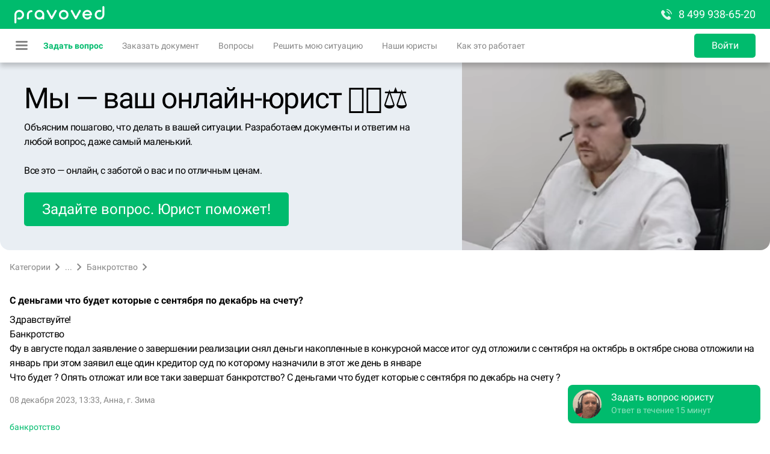

--- FILE ---
content_type: text/html; charset=utf-8
request_url: https://pravoved.ru/question/3944385/
body_size: 55880
content:
<!DOCTYPE html><html lang="ru"><head><link rel="preconnect" href="https://mc.yandex.ru"/><link rel="icon" type="image/png" sizes="16x16" href="/favicons/favicon-16x16.png"/><link rel="icon" type="image/png" sizes="32x32" href="/favicons/favicon-32x32.png"/><link rel="icon" type="image/png" sizes="96x96" href="/favicons/favicon-96x96.png"/><link rel="icon" sizes="36x36" href="/favicons/android-icon-36x36.png"/><link rel="icon" sizes="48x48" href="/favicons/android-icon-48x48.png"/><link rel="icon" sizes="72x72" href="/favicons/android-icon-72x72.png"/><link rel="icon" sizes="96x96" href="/favicons/android-icon-96x96.png"/><link rel="icon" sizes="144x144" href="/favicons/android-icon-144x144.png"/><link rel="icon" sizes="192x192" href="/favicons/android-icon-192x192.png"/><link rel="apple-touch-icon" sizes="57x57" href="/favicons/apple-icon-57x57.png"/><link rel="apple-touch-icon" sizes="60x60" href="/favicons/apple-icon-60x60.png"/><link rel="apple-touch-icon" sizes="72x72" href="/favicons/apple-icon-72x72.png"/><link rel="apple-touch-icon" sizes="76x76" href="/favicons/apple-icon-76x76.png"/><link rel="apple-touch-icon" sizes="114x114" href="/favicons/apple-icon-114x114.png"/><link rel="apple-touch-icon" sizes="120x120" href="/favicons/apple-icon-120x120.png"/><link rel="apple-touch-icon" sizes="144x144" href="/favicons/apple-icon-144x144.png"/><link rel="apple-touch-icon" sizes="152x152" href="/favicons/apple-icon-152x152.png"/><link rel="apple-touch-icon" sizes="180x180" href="/favicons/apple-icon-180x180.png"/><link rel="manifest" href="/favicons/manifest.json"/><meta name="msapplication-config" content="/favicons/browserconfig.xml"/><meta name="theme-color" content="#ffffff"/><meta name="color-scheme" content="light"/><script>
                            window.yaContextCb = window.yaContextCb || [];
                            function onAdError() {
                                const script = document.createElement('script');
                                script.src = 'https://an.yandex.ru/system/context.js';
                                script.async = true;
                                document.head.appendChild(script);
                            }
                        </script><script src="https://yandex.ru/ads/system/context.js" async=""></script><script src="https://yookassa.ru/checkout-widget/v1/checkout-widget.js"></script><script>(function(m,e,t,r,i,k,a){m[i]=m[i]||function(){(m[i].a=m[i].a||[]).push(arguments)};
                            m[i].l=1*new Date();
                            for (var j = 0; j < document.scripts.length; j++) {if (document.scripts[j].src === r) { return; }}
                            k=e.createElement(t),a=e.getElementsByTagName(t)[0],k.async=1,k.src=r,a.parentNode.insertBefore(k,a)})
                            (window, document,'script','https://mc.yandex.ru/metrika/tag.js', 'ym');
                    
                            ym(11368153, 'init', {
                                clickmap:true,
                                trackLinks:true,
                                accurateTrackBounce:true,
                                trackHash:true,
                                ecommerce:"dataLayer",
                                webvisor:true
                            });</script><meta charSet="utf-8"/><meta name="viewport" content="width=device-width, minimum-scale=1.0, maximum-scale=1.0, user-scalable=no"/><link rel="canonical" href="https://pravoved.ru/question/3944385/"/><meta name="description" content="Совет адвоката по делу: &quot;С деньгами что будет которые с сентября по декабрь на счету?&quot;, правовые консультации на проекте Pravoved.ru"/><title>С деньгами что будет которые с сентября по декабрь на счету? - Правовед.RU</title><meta name="format-detection" content="telephone=no"/><meta name="next-head-count" content="6"/><style>._ui_Input_1d68k{position:relative}._ui_Input_yoOEL{position:relative;border:2px solid hsla(var(--color-base-black-16));border-radius:5px;background:hsla(var(--color-base-white))}._ui_Input_29rQT,._ui_Input_yoOEL{display:-moz-box;display:flex;-webkit-box-sizing:border-box;-moz-box-sizing:border-box;box-sizing:border-box;overflow:hidden}._ui_Input_29rQT{position:absolute;-moz-box-align:center;align-items:center;width:100%;text-overflow:ellipsis;top:0;left:0;pointer-events:none;-webkit-transition:font-size .2s ease,-webkit-transform .2s ease;transition:font-size .2s ease,-webkit-transform .2s ease;-moz-transition:transform .2s ease,font-size .2s ease,-moz-transform .2s ease;transition:transform .2s ease,font-size .2s ease;transition:transform .2s ease,font-size .2s ease,-webkit-transform .2s ease,-moz-transform .2s ease;color:hsla(var(--color-base-black-48));line-height:1.15}._ui_Input_29rQT span{max-width:100%;display:inline-block;overflow:hidden;text-overflow:ellipsis;white-space:nowrap}._ui_Input_1IPSm{outline:none;width:100%;color:hsla(var(--color-base-black));border:none;background:transparent}._ui_Input_1IPSm::-webkit-input-placeholder{color:transparent;-webkit-transition:color .2s ease;transition:color .2s ease}._ui_Input_1IPSm::-moz-placeholder{color:transparent;-moz-transition:color .2s ease;transition:color .2s ease}._ui_Input_1IPSm:-ms-input-placeholder{color:transparent;-ms-transition:color .2s ease;transition:color .2s ease}._ui_Input_1IPSm::placeholder{color:transparent;-webkit-transition:color .2s ease;-moz-transition:color .2s ease;transition:color .2s ease}._ui_Input_1IPSm[disabled]{background:hsla(var(--color-base-black-8))}._ui_Input_2M_Mk{display:-moz-box;display:flex;background:hsla(var(--color-base-black-4));padding:0 12px;-moz-box-align:center;align-items:center;color:hsla(var(--color-base-black-48))}._ui_Input_1zkrj{flex-shrink:0;color:hsla(var(--color-base-black));opacity:.48}._ui_Input_1zkrj:hover{opacity:1}._ui_Input_1F01K{font-size:12px;color:hsla(var(--color-system-primary-destructive));margin-top:4px}._ui_Input_2r5XB{font-size:12px;color:hsla(var(--color-base-black-48));margin-top:4px}._ui_Input_mOQHe ._ui_Input_yoOEL{height:40px}._ui_Input_mOQHe ._ui_Input_1IPSm{-webkit-box-sizing:border-box;-moz-box-sizing:border-box;box-sizing:border-box;padding:14px 12px 2px;font-size:16px}._ui_Input_mOQHe ._ui_Input_29rQT{padding:0 14px;height:40px;font-size:16px}._ui_Input_mOQHe ._ui_Input_1zkrj{width:32px}._ui_Input_mOQHe ._ui_Input_1zkrj:last-child{margin-right:4px}._ui_Input_mOQHe._ui_Input_1EFwr ._ui_Input_29rQT,._ui_Input_mOQHe._ui_Input_3Wi1j ._ui_Input_29rQT{font-size:12px;-webkit-transform:translateY(-10px);-moz-transform:translateY(-10px);transform:translateY(-10px)}._ui_Input_mOQHe._ui_Input_E7Foo ._ui_Input_1IPSm,._ui_Input_mOQHe._ui_Input_E7Foo ._ui_Input_29rQT{padding-top:2px;padding-bottom:2px}._ui_Input_3vibZ ._ui_Input_yoOEL{height:48px}._ui_Input_3vibZ ._ui_Input_1IPSm{-webkit-box-sizing:border-box;-moz-box-sizing:border-box;box-sizing:border-box;padding:21px 12px 5px;font-size:16px}._ui_Input_3vibZ ._ui_Input_29rQT{padding:0 14px;height:48px;font-size:16px}._ui_Input_3vibZ ._ui_Input_1zkrj{width:32px}._ui_Input_3vibZ ._ui_Input_1zkrj:last-child{margin-right:5px}._ui_Input_3vibZ._ui_Input_1EFwr ._ui_Input_29rQT,._ui_Input_3vibZ._ui_Input_3Wi1j ._ui_Input_29rQT{font-size:12px;-webkit-transform:translateY(-11px);-moz-transform:translateY(-11px);transform:translateY(-11px)}._ui_Input_3vibZ._ui_Input_E7Foo ._ui_Input_1IPSm,._ui_Input_3vibZ._ui_Input_E7Foo ._ui_Input_29rQT{padding-top:5px;padding-bottom:5px}._ui_Input_3c2Qb ._ui_Input_yoOEL{height:56px}._ui_Input_3c2Qb ._ui_Input_1IPSm{-webkit-box-sizing:border-box;-moz-box-sizing:border-box;box-sizing:border-box;padding:25px 12px 7px;font-size:18px}._ui_Input_3c2Qb ._ui_Input_29rQT{padding:0 14px;height:56px;font-size:18px}._ui_Input_3c2Qb ._ui_Input_1zkrj{width:37px}._ui_Input_3c2Qb ._ui_Input_1zkrj:last-child{margin-right:6px}._ui_Input_3c2Qb._ui_Input_1EFwr ._ui_Input_29rQT,._ui_Input_3c2Qb._ui_Input_3Wi1j ._ui_Input_29rQT{font-size:12px;-webkit-transform:translateY(-12px);-moz-transform:translateY(-12px);transform:translateY(-12px)}._ui_Input_3c2Qb._ui_Input_E7Foo ._ui_Input_1IPSm,._ui_Input_3c2Qb._ui_Input_E7Foo ._ui_Input_29rQT{padding-top:7px;padding-bottom:7px}._ui_Input_2TmoT ._ui_Input_yoOEL,._ui_Input_23zXY._ui_Input_2EA2O ._ui_Input_yoOEL,._ui_Input_281IR._ui_Input_3Wi1j ._ui_Input_yoOEL{border-color:hsla(var(--color-interactive-primary))}._ui_Input_3C8Jr ._ui_Input_29rQT,._ui_Input_3C8Jr ._ui_Input_yoOEL ._ui_Input_1IPSm,._ui_Input_23zXY._ui_Input_2EA2O ._ui_Input_1F01K{color:hsla(var(--color-interactive-primary))}._ui_Input_3C8Jr ._ui_Input_1zkrj{fill:hsla(var(--color-interactive-primary))}._ui_Input_7QZBF._ui_Input_3Wi1j ._ui_Input_29rQT,._ui_Input_7QZBF._ui_Input_3Wi1j ._ui_Input_yoOEL ._ui_Input_1IPSm{color:hsla(var(--color-interactive-primary))}._ui_Input_3eZ-Z ._ui_Input_yoOEL ._ui_Input_1IPSm:-webkit-autofill,._ui_Input_3eZ-Z ._ui_Input_yoOEL ._ui_Input_1IPSm:-webkit-autofill:active,._ui_Input_3eZ-Z ._ui_Input_yoOEL ._ui_Input_1IPSm:-webkit-autofill:focus,._ui_Input_3eZ-Z ._ui_Input_yoOEL ._ui_Input_1IPSm:-webkit-autofill:hover{-webkit-box-shadow:0 0 0 1000px hsla(var(--color-interactive-primary)) inset!important}._ui_Input_1T5h6 ._ui_Input_yoOEL ._ui_Input_1IPSm:-webkit-autofill,._ui_Input_1T5h6 ._ui_Input_yoOEL ._ui_Input_1IPSm:-webkit-autofill:active,._ui_Input_1T5h6 ._ui_Input_yoOEL ._ui_Input_1IPSm:-webkit-autofill:focus,._ui_Input_1T5h6 ._ui_Input_yoOEL ._ui_Input_1IPSm:-webkit-autofill:hover{-webkit-text-fill-color:hsla(var(--color-interactive-primary))!important}._ui_Input_2U27l._ui_Input_2EA2O ._ui_Input_yoOEL,._ui_Input_3_eA- ._ui_Input_yoOEL,._ui_Input_G-hmT._ui_Input_3Wi1j ._ui_Input_yoOEL{border-color:hsla(var(--color-interactive-secondary))}._ui_Input_2eyFb ._ui_Input_29rQT,._ui_Input_2eyFb ._ui_Input_yoOEL ._ui_Input_1IPSm,._ui_Input_2U27l._ui_Input_2EA2O ._ui_Input_1F01K{color:hsla(var(--color-interactive-secondary))}._ui_Input_2eyFb ._ui_Input_1zkrj{fill:hsla(var(--color-interactive-secondary))}._ui_Input_2EDTL._ui_Input_3Wi1j ._ui_Input_29rQT,._ui_Input_2EDTL._ui_Input_3Wi1j ._ui_Input_yoOEL ._ui_Input_1IPSm{color:hsla(var(--color-interactive-secondary))}._ui_Input_1ymSK ._ui_Input_yoOEL ._ui_Input_1IPSm:-webkit-autofill,._ui_Input_1ymSK ._ui_Input_yoOEL ._ui_Input_1IPSm:-webkit-autofill:active,._ui_Input_1ymSK ._ui_Input_yoOEL ._ui_Input_1IPSm:-webkit-autofill:focus,._ui_Input_1ymSK ._ui_Input_yoOEL ._ui_Input_1IPSm:-webkit-autofill:hover{-webkit-box-shadow:0 0 0 1000px hsla(var(--color-interactive-secondary)) inset!important}._ui_Input_1Cchp ._ui_Input_yoOEL ._ui_Input_1IPSm:-webkit-autofill,._ui_Input_1Cchp ._ui_Input_yoOEL ._ui_Input_1IPSm:-webkit-autofill:active,._ui_Input_1Cchp ._ui_Input_yoOEL ._ui_Input_1IPSm:-webkit-autofill:focus,._ui_Input_1Cchp ._ui_Input_yoOEL ._ui_Input_1IPSm:-webkit-autofill:hover{-webkit-text-fill-color:hsla(var(--color-interactive-secondary))!important}._ui_Input_1pVaT ._ui_Input_yoOEL,._ui_Input_JlkEN._ui_Input_3Wi1j ._ui_Input_yoOEL,._ui_Input_ReqVl._ui_Input_2EA2O ._ui_Input_yoOEL{border-color:hsla(var(--color-system-primary-warning))}._ui_Input_-fBKX ._ui_Input_29rQT,._ui_Input_-fBKX ._ui_Input_yoOEL ._ui_Input_1IPSm,._ui_Input_ReqVl._ui_Input_2EA2O ._ui_Input_1F01K{color:hsla(var(--color-system-primary-warning))}._ui_Input_-fBKX ._ui_Input_1zkrj{fill:hsla(var(--color-system-primary-warning))}._ui_Input_132mu._ui_Input_3Wi1j ._ui_Input_29rQT,._ui_Input_132mu._ui_Input_3Wi1j ._ui_Input_yoOEL ._ui_Input_1IPSm{color:hsla(var(--color-system-primary-warning))}._ui_Input_2RiiA ._ui_Input_yoOEL ._ui_Input_1IPSm:-webkit-autofill,._ui_Input_2RiiA ._ui_Input_yoOEL ._ui_Input_1IPSm:-webkit-autofill:active,._ui_Input_2RiiA ._ui_Input_yoOEL ._ui_Input_1IPSm:-webkit-autofill:focus,._ui_Input_2RiiA ._ui_Input_yoOEL ._ui_Input_1IPSm:-webkit-autofill:hover{-webkit-box-shadow:0 0 0 1000px hsla(var(--color-system-primary-warning)) inset!important}._ui_Input_2YpeS ._ui_Input_yoOEL ._ui_Input_1IPSm:-webkit-autofill,._ui_Input_2YpeS ._ui_Input_yoOEL ._ui_Input_1IPSm:-webkit-autofill:active,._ui_Input_2YpeS ._ui_Input_yoOEL ._ui_Input_1IPSm:-webkit-autofill:focus,._ui_Input_2YpeS ._ui_Input_yoOEL ._ui_Input_1IPSm:-webkit-autofill:hover{-webkit-text-fill-color:hsla(var(--color-system-primary-warning))!important}._ui_Input_1nhYL._ui_Input_3Wi1j ._ui_Input_yoOEL,._ui_Input_2dWnA._ui_Input_2EA2O ._ui_Input_yoOEL,._ui_Input_2m5V4 ._ui_Input_yoOEL{border-color:hsla(var(--color-system-primary-destructive))}._ui_Input_2dWnA._ui_Input_2EA2O ._ui_Input_1F01K,._ui_Input_3JvOV ._ui_Input_29rQT,._ui_Input_3JvOV ._ui_Input_yoOEL ._ui_Input_1IPSm{color:hsla(var(--color-system-primary-destructive))}._ui_Input_3JvOV ._ui_Input_1zkrj{fill:hsla(var(--color-system-primary-destructive))}._ui_Input_1_oYE._ui_Input_3Wi1j ._ui_Input_29rQT,._ui_Input_1_oYE._ui_Input_3Wi1j ._ui_Input_yoOEL ._ui_Input_1IPSm{color:hsla(var(--color-system-primary-destructive))}._ui_Input_1kW16 ._ui_Input_yoOEL ._ui_Input_1IPSm:-webkit-autofill,._ui_Input_1kW16 ._ui_Input_yoOEL ._ui_Input_1IPSm:-webkit-autofill:active,._ui_Input_1kW16 ._ui_Input_yoOEL ._ui_Input_1IPSm:-webkit-autofill:focus,._ui_Input_1kW16 ._ui_Input_yoOEL ._ui_Input_1IPSm:-webkit-autofill:hover{-webkit-box-shadow:0 0 0 1000px hsla(var(--color-system-primary-destructive)) inset!important}._ui_Input_3VPMC ._ui_Input_yoOEL ._ui_Input_1IPSm:-webkit-autofill,._ui_Input_3VPMC ._ui_Input_yoOEL ._ui_Input_1IPSm:-webkit-autofill:active,._ui_Input_3VPMC ._ui_Input_yoOEL ._ui_Input_1IPSm:-webkit-autofill:focus,._ui_Input_3VPMC ._ui_Input_yoOEL ._ui_Input_1IPSm:-webkit-autofill:hover{-webkit-text-fill-color:hsla(var(--color-system-primary-destructive))!important}._ui_Input_1vG9C ._ui_Input_yoOEL,._ui_Input_2aMZ5._ui_Input_3Wi1j ._ui_Input_yoOEL,._ui_Input_feNFw._ui_Input_2EA2O ._ui_Input_yoOEL{border-color:hsla(var(--color-system-primary-neutral))}._ui_Input_2EaLJ ._ui_Input_29rQT,._ui_Input_2EaLJ ._ui_Input_yoOEL ._ui_Input_1IPSm,._ui_Input_feNFw._ui_Input_2EA2O ._ui_Input_1F01K{color:hsla(var(--color-system-primary-neutral))}._ui_Input_2EaLJ ._ui_Input_1zkrj{fill:hsla(var(--color-system-primary-neutral))}._ui_Input_17wHN._ui_Input_3Wi1j ._ui_Input_29rQT,._ui_Input_17wHN._ui_Input_3Wi1j ._ui_Input_yoOEL ._ui_Input_1IPSm{color:hsla(var(--color-system-primary-neutral))}._ui_Input_27cbA ._ui_Input_yoOEL ._ui_Input_1IPSm:-webkit-autofill,._ui_Input_27cbA ._ui_Input_yoOEL ._ui_Input_1IPSm:-webkit-autofill:active,._ui_Input_27cbA ._ui_Input_yoOEL ._ui_Input_1IPSm:-webkit-autofill:focus,._ui_Input_27cbA ._ui_Input_yoOEL ._ui_Input_1IPSm:-webkit-autofill:hover{-webkit-box-shadow:0 0 0 1000px hsla(var(--color-system-primary-neutral)) inset!important}._ui_Input_1OjE2 ._ui_Input_yoOEL ._ui_Input_1IPSm:-webkit-autofill,._ui_Input_1OjE2 ._ui_Input_yoOEL ._ui_Input_1IPSm:-webkit-autofill:active,._ui_Input_1OjE2 ._ui_Input_yoOEL ._ui_Input_1IPSm:-webkit-autofill:focus,._ui_Input_1OjE2 ._ui_Input_yoOEL ._ui_Input_1IPSm:-webkit-autofill:hover{-webkit-text-fill-color:hsla(var(--color-system-primary-neutral))!important}._ui_Input_1EMbX ._ui_Input_yoOEL,._ui_Input_3KdCh._ui_Input_3Wi1j ._ui_Input_yoOEL,._ui_Input_EAQA0._ui_Input_2EA2O ._ui_Input_yoOEL{border-color:hsla(var(--color-system-primary-positive))}._ui_Input_1VPGL ._ui_Input_29rQT,._ui_Input_1VPGL ._ui_Input_yoOEL ._ui_Input_1IPSm,._ui_Input_EAQA0._ui_Input_2EA2O ._ui_Input_1F01K{color:hsla(var(--color-system-primary-positive))}._ui_Input_1VPGL ._ui_Input_1zkrj{fill:hsla(var(--color-system-primary-positive))}._ui_Input_qHKFu._ui_Input_3Wi1j ._ui_Input_29rQT,._ui_Input_qHKFu._ui_Input_3Wi1j ._ui_Input_yoOEL ._ui_Input_1IPSm{color:hsla(var(--color-system-primary-positive))}._ui_Input_2l9S7 ._ui_Input_yoOEL ._ui_Input_1IPSm:-webkit-autofill,._ui_Input_2l9S7 ._ui_Input_yoOEL ._ui_Input_1IPSm:-webkit-autofill:active,._ui_Input_2l9S7 ._ui_Input_yoOEL ._ui_Input_1IPSm:-webkit-autofill:focus,._ui_Input_2l9S7 ._ui_Input_yoOEL ._ui_Input_1IPSm:-webkit-autofill:hover{-webkit-box-shadow:0 0 0 1000px hsla(var(--color-system-primary-positive)) inset!important}._ui_Input_1Gg0f ._ui_Input_yoOEL ._ui_Input_1IPSm:-webkit-autofill,._ui_Input_1Gg0f ._ui_Input_yoOEL ._ui_Input_1IPSm:-webkit-autofill:active,._ui_Input_1Gg0f ._ui_Input_yoOEL ._ui_Input_1IPSm:-webkit-autofill:focus,._ui_Input_1Gg0f ._ui_Input_yoOEL ._ui_Input_1IPSm:-webkit-autofill:hover{-webkit-text-fill-color:hsla(var(--color-system-primary-positive))!important}._ui_Input_2HNd9._ui_Input_2EA2O ._ui_Input_yoOEL,._ui_Input_3Y_6s._ui_Input_3Wi1j ._ui_Input_yoOEL,._ui_Input_7dxjZ ._ui_Input_yoOEL{border-color:hsla(var(--color-base-white))}._ui_Input_2HNd9._ui_Input_2EA2O ._ui_Input_1F01K,._ui_Input_3UDo_ ._ui_Input_29rQT,._ui_Input_3UDo_ ._ui_Input_yoOEL ._ui_Input_1IPSm{color:hsla(var(--color-base-white))}._ui_Input_3UDo_ ._ui_Input_1zkrj{fill:hsla(var(--color-base-white))}._ui_Input_2TKUh._ui_Input_3Wi1j ._ui_Input_29rQT,._ui_Input_2TKUh._ui_Input_3Wi1j ._ui_Input_yoOEL ._ui_Input_1IPSm{color:hsla(var(--color-base-white))}._ui_Input_1O39A ._ui_Input_yoOEL ._ui_Input_1IPSm:-webkit-autofill,._ui_Input_1O39A ._ui_Input_yoOEL ._ui_Input_1IPSm:-webkit-autofill:active,._ui_Input_1O39A ._ui_Input_yoOEL ._ui_Input_1IPSm:-webkit-autofill:focus,._ui_Input_1O39A ._ui_Input_yoOEL ._ui_Input_1IPSm:-webkit-autofill:hover{-webkit-box-shadow:0 0 0 1000px hsla(var(--color-base-white)) inset!important}._ui_Input_2ldV4 ._ui_Input_yoOEL ._ui_Input_1IPSm:-webkit-autofill,._ui_Input_2ldV4 ._ui_Input_yoOEL ._ui_Input_1IPSm:-webkit-autofill:active,._ui_Input_2ldV4 ._ui_Input_yoOEL ._ui_Input_1IPSm:-webkit-autofill:focus,._ui_Input_2ldV4 ._ui_Input_yoOEL ._ui_Input_1IPSm:-webkit-autofill:hover{-webkit-text-fill-color:hsla(var(--color-base-white))!important}._ui_Input_1dvUG._ui_Input_2EA2O ._ui_Input_yoOEL,._ui_Input_1XwW5._ui_Input_3Wi1j ._ui_Input_yoOEL,._ui_Input_Kj_D3 ._ui_Input_yoOEL{border-color:hsla(var(--color-base-white-48))}._ui_Input_1dvUG._ui_Input_2EA2O ._ui_Input_1F01K,._ui_Input_2D-2X ._ui_Input_29rQT,._ui_Input_2D-2X ._ui_Input_yoOEL ._ui_Input_1IPSm{color:hsla(var(--color-base-white-48))}._ui_Input_2D-2X ._ui_Input_1zkrj{fill:hsla(var(--color-base-white-48))}._ui_Input_2t7Wb._ui_Input_3Wi1j ._ui_Input_29rQT,._ui_Input_2t7Wb._ui_Input_3Wi1j ._ui_Input_yoOEL ._ui_Input_1IPSm{color:hsla(var(--color-base-white-48))}._ui_Input_3UiZL ._ui_Input_yoOEL ._ui_Input_1IPSm:-webkit-autofill,._ui_Input_3UiZL ._ui_Input_yoOEL ._ui_Input_1IPSm:-webkit-autofill:active,._ui_Input_3UiZL ._ui_Input_yoOEL ._ui_Input_1IPSm:-webkit-autofill:focus,._ui_Input_3UiZL ._ui_Input_yoOEL ._ui_Input_1IPSm:-webkit-autofill:hover{-webkit-box-shadow:0 0 0 1000px hsla(var(--color-base-white-48)) inset!important}._ui_Input_3agcG ._ui_Input_yoOEL ._ui_Input_1IPSm:-webkit-autofill,._ui_Input_3agcG ._ui_Input_yoOEL ._ui_Input_1IPSm:-webkit-autofill:active,._ui_Input_3agcG ._ui_Input_yoOEL ._ui_Input_1IPSm:-webkit-autofill:focus,._ui_Input_3agcG ._ui_Input_yoOEL ._ui_Input_1IPSm:-webkit-autofill:hover{-webkit-text-fill-color:hsla(var(--color-base-white-48))!important}._ui_Input_2EDmK._ui_Input_3Wi1j ._ui_Input_yoOEL,._ui_Input_2XMLw._ui_Input_2EA2O ._ui_Input_yoOEL,._ui_Input_na4XK ._ui_Input_yoOEL{border-color:hsla(var(--color-base-black))}._ui_Input_2XMLw._ui_Input_2EA2O ._ui_Input_1F01K,._ui_Input_3HY4w ._ui_Input_29rQT,._ui_Input_3HY4w ._ui_Input_yoOEL ._ui_Input_1IPSm{color:hsla(var(--color-base-black))}._ui_Input_3HY4w ._ui_Input_1zkrj{fill:hsla(var(--color-base-black))}._ui_Input_3b6hn._ui_Input_3Wi1j ._ui_Input_29rQT,._ui_Input_3b6hn._ui_Input_3Wi1j ._ui_Input_yoOEL ._ui_Input_1IPSm{color:hsla(var(--color-base-black))}._ui_Input_1CCdR ._ui_Input_yoOEL ._ui_Input_1IPSm:-webkit-autofill,._ui_Input_1CCdR ._ui_Input_yoOEL ._ui_Input_1IPSm:-webkit-autofill:active,._ui_Input_1CCdR ._ui_Input_yoOEL ._ui_Input_1IPSm:-webkit-autofill:focus,._ui_Input_1CCdR ._ui_Input_yoOEL ._ui_Input_1IPSm:-webkit-autofill:hover{-webkit-box-shadow:0 0 0 1000px hsla(var(--color-base-black)) inset!important}._ui_Input_1vhH5 ._ui_Input_yoOEL ._ui_Input_1IPSm:-webkit-autofill,._ui_Input_1vhH5 ._ui_Input_yoOEL ._ui_Input_1IPSm:-webkit-autofill:active,._ui_Input_1vhH5 ._ui_Input_yoOEL ._ui_Input_1IPSm:-webkit-autofill:focus,._ui_Input_1vhH5 ._ui_Input_yoOEL ._ui_Input_1IPSm:-webkit-autofill:hover{-webkit-text-fill-color:hsla(var(--color-base-black))!important}._ui_Input_1kTd7._ui_Input_3Wi1j ._ui_Input_yoOEL,._ui_Input_2U28c ._ui_Input_yoOEL,._ui_Input_13ISk._ui_Input_2EA2O ._ui_Input_yoOEL{border-color:hsla(var(--color-base-black-48))}._ui_Input_13ISk._ui_Input_2EA2O ._ui_Input_1F01K,._ui_Input_E2tM2 ._ui_Input_29rQT,._ui_Input_E2tM2 ._ui_Input_yoOEL ._ui_Input_1IPSm{color:hsla(var(--color-base-black-48))}._ui_Input_E2tM2 ._ui_Input_1zkrj{fill:hsla(var(--color-base-black-48))}._ui_Input_39R-p._ui_Input_3Wi1j ._ui_Input_29rQT,._ui_Input_39R-p._ui_Input_3Wi1j ._ui_Input_yoOEL ._ui_Input_1IPSm{color:hsla(var(--color-base-black-48))}._ui_Input_3EFrP ._ui_Input_yoOEL ._ui_Input_1IPSm:-webkit-autofill,._ui_Input_3EFrP ._ui_Input_yoOEL ._ui_Input_1IPSm:-webkit-autofill:active,._ui_Input_3EFrP ._ui_Input_yoOEL ._ui_Input_1IPSm:-webkit-autofill:focus,._ui_Input_3EFrP ._ui_Input_yoOEL ._ui_Input_1IPSm:-webkit-autofill:hover{-webkit-box-shadow:0 0 0 1000px hsla(var(--color-base-black-48)) inset!important}._ui_Input_26YSz ._ui_Input_yoOEL ._ui_Input_1IPSm:-webkit-autofill,._ui_Input_26YSz ._ui_Input_yoOEL ._ui_Input_1IPSm:-webkit-autofill:active,._ui_Input_26YSz ._ui_Input_yoOEL ._ui_Input_1IPSm:-webkit-autofill:focus,._ui_Input_26YSz ._ui_Input_yoOEL ._ui_Input_1IPSm:-webkit-autofill:hover{-webkit-text-fill-color:hsla(var(--color-base-black-48))!important}._ui_Input_2AUBP ._ui_Input_1IPSm{padding-right:0}._ui_Input_2RrlI ._ui_Input_yoOEL{background:transparent}._ui_Input_3Wi1j ._ui_Input_yoOEL{border-color:hsla(var(--color-interactive-primary))}._ui_Input_3Wi1j ._ui_Input_1IPSm::-webkit-input-placeholder{color:hsla(var(--color-base-black-48));-webkit-transition:color .3s ease .1s;transition:color .3s ease .1s}._ui_Input_3Wi1j ._ui_Input_1IPSm::-moz-placeholder{color:hsla(var(--color-base-black-48));-moz-transition:color .3s ease .1s;transition:color .3s ease .1s}._ui_Input_3Wi1j ._ui_Input_1IPSm:-ms-input-placeholder{color:hsla(var(--color-base-black-48));-ms-transition:color .3s ease .1s;transition:color .3s ease .1s}._ui_Input_3Wi1j ._ui_Input_1IPSm::placeholder{color:hsla(var(--color-base-black-48));-webkit-transition:color .3s ease .1s;-moz-transition:color .3s ease .1s;transition:color .3s ease .1s}._ui_Input_E7Foo ._ui_Input_1IPSm::-webkit-input-placeholder{color:hsla(var(--color-base-black-48));-webkit-transition:none;transition:none}._ui_Input_E7Foo ._ui_Input_1IPSm::-moz-placeholder{color:hsla(var(--color-base-black-48));-moz-transition:none;transition:none}._ui_Input_E7Foo ._ui_Input_1IPSm:-ms-input-placeholder{color:hsla(var(--color-base-black-48));-ms-transition:none;transition:none}._ui_Input_E7Foo ._ui_Input_1IPSm::placeholder{color:hsla(var(--color-base-black-48));-webkit-transition:none;-moz-transition:none;transition:none}._ui_Input_2wLVu ._ui_Input_yoOEL{border-color:hsla(var(--color-base-black-24))}._ui_Input_2EA2O ._ui_Input_yoOEL{border-color:hsla(var(--color-system-primary-destructive))}
/*# sourceMappingURL=3c79e165c730407abf80.css.map*/</style><style>#nprogress{pointer-events:none}#nprogress .bar{background:#29d;position:fixed;z-index:1031;top:0;left:0;width:100%;height:2px}#nprogress .peg{display:block;position:absolute;right:0;width:100px;height:100%;-webkit-box-shadow:0 0 10px #29d,0 0 5px #29d;box-shadow:0 0 10px #29d,0 0 5px #29d;opacity:1;-webkit-transform:rotate(3deg) translateY(-4px);-moz-transform:rotate(3deg) translateY(-4px);transform:rotate(3deg) translateY(-4px)}#nprogress .spinner{display:block;position:fixed;z-index:1031;top:15px;right:15px}#nprogress .spinner-icon{width:18px;height:18px;-webkit-box-sizing:border-box;-moz-box-sizing:border-box;box-sizing:border-box;border-color:#29d transparent transparent #29d;border-style:solid;border-width:2px;border-radius:50%;-webkit-animation:nprogress-spinner .4s linear infinite;-moz-animation:nprogress-spinner .4s linear infinite;animation:nprogress-spinner .4s linear infinite}.nprogress-custom-parent{overflow:hidden;position:relative}.nprogress-custom-parent #nprogress .bar,.nprogress-custom-parent #nprogress .spinner{position:absolute}@-webkit-keyframes nprogress-spinner{0%{-webkit-transform:rotate(0deg)}to{-webkit-transform:rotate(1turn)}}@-moz-keyframes nprogress-spinner{0%{-moz-transform:rotate(0deg);transform:rotate(0deg)}to{-moz-transform:rotate(1turn);transform:rotate(1turn)}}@keyframes nprogress-spinner{0%{-webkit-transform:rotate(0deg);-moz-transform:rotate(0deg);transform:rotate(0deg)}to{-webkit-transform:rotate(1turn);-moz-transform:rotate(1turn);transform:rotate(1turn)}}


/*! normalize.css v8.0.1 | MIT License | github.com/necolas/normalize.css */html{line-height:1.15;-webkit-text-size-adjust:100%}body{margin:0}main{display:block}h1{font-size:2em;margin:.67em 0}hr{-webkit-box-sizing:content-box;-moz-box-sizing:content-box;box-sizing:content-box;height:0;overflow:visible}pre{font-family:monospace,monospace;font-size:1em}a{background-color:transparent}abbr[title]{border-bottom:none;text-decoration:underline;-webkit-text-decoration:underline dotted;-moz-text-decoration:underline dotted;text-decoration:underline dotted}b,strong{font-weight:bolder}code,kbd,samp{font-family:monospace,monospace;font-size:1em}small{font-size:80%}sub,sup{font-size:75%;line-height:0;position:relative;vertical-align:baseline}sub{bottom:-.25em}sup{top:-.5em}img{border-style:none}button,input,optgroup,select,textarea{font-family:inherit;font-size:100%;line-height:1.15;margin:0}button,input{overflow:visible}button,select{text-transform:none}[type=button],[type=reset],[type=submit],button{-webkit-appearance:button}[type=button]::-moz-focus-inner,[type=reset]::-moz-focus-inner,[type=submit]::-moz-focus-inner,button::-moz-focus-inner{border-style:none;padding:0}[type=button]:-moz-focusring,[type=reset]:-moz-focusring,[type=submit]:-moz-focusring,button:-moz-focusring{outline:1px dotted ButtonText}fieldset{padding:.35em .75em .625em}legend{-webkit-box-sizing:border-box;-moz-box-sizing:border-box;box-sizing:border-box;color:inherit;display:table;max-width:100%;padding:0;white-space:normal}progress{vertical-align:baseline}textarea{overflow:auto}[type=checkbox],[type=radio]{-webkit-box-sizing:border-box;-moz-box-sizing:border-box;box-sizing:border-box;padding:0}[type=number]::-webkit-inner-spin-button,[type=number]::-webkit-outer-spin-button{height:auto}[type=search]{-webkit-appearance:textfield;outline-offset:-2px}[type=search]::-webkit-search-decoration{-webkit-appearance:none}::-webkit-file-upload-button{-webkit-appearance:button;font:inherit}details{display:block}summary{display:list-item}[hidden],template{display:none}@font-face{font-family:Roboto;font-style:normal;font-weight:300;font-display:swap;src:url(https://fonts.gstatic.com/s/roboto/v20/KFOlCnqEu92Fr1MmSU5fCRc4AMP6lbBP.woff2) format("woff2");unicode-range:U+0460-052f,U+1c80-1c88,U+20b4,U+2de0-2dff,U+a640-a69f,U+fe2e-fe2f}@font-face{font-family:Roboto;font-style:normal;font-weight:300;font-display:swap;src:url(https://fonts.gstatic.com/s/roboto/v20/KFOlCnqEu92Fr1MmSU5fABc4AMP6lbBP.woff2) format("woff2");unicode-range:U+0400-045f,U+0490-0491,U+04b0-04b1,U+2116}@font-face{font-family:Roboto;font-style:normal;font-weight:300;font-display:swap;src:url(https://fonts.gstatic.com/s/roboto/v20/KFOlCnqEu92Fr1MmSU5fCBc4AMP6lbBP.woff2) format("woff2");unicode-range:U+1f??}@font-face{font-family:Roboto;font-style:normal;font-weight:300;font-display:swap;src:url(https://fonts.gstatic.com/s/roboto/v20/KFOlCnqEu92Fr1MmSU5fBxc4AMP6lbBP.woff2) format("woff2");unicode-range:U+0370-03ff}@font-face{font-family:Roboto;font-style:normal;font-weight:300;font-display:swap;src:url(https://fonts.gstatic.com/s/roboto/v20/KFOlCnqEu92Fr1MmSU5fCxc4AMP6lbBP.woff2) format("woff2");unicode-range:U+0102-0103,U+0110-0111,U+0128-0129,U+0168-0169,U+01a0-01a1,U+01af-01b0,U+1ea0-1ef9,U+20ab}@font-face{font-family:Roboto;font-style:normal;font-weight:300;font-display:swap;src:url(https://fonts.gstatic.com/s/roboto/v20/KFOlCnqEu92Fr1MmSU5fChc4AMP6lbBP.woff2) format("woff2");unicode-range:U+0100-024f,U+0259,U+1e??,U+2020,U+20a0-20ab,U+20ad-20cf,U+2113,U+2c60-2c7f,U+a720-a7ff}@font-face{font-family:Roboto;font-style:normal;font-weight:300;font-display:swap;src:url(https://fonts.gstatic.com/s/roboto/v20/KFOlCnqEu92Fr1MmSU5fBBc4AMP6lQ.woff2) format("woff2");unicode-range:U+00??,U+0131,U+0152-0153,U+02bb-02bc,U+02c6,U+02da,U+02dc,U+2000-206f,U+2074,U+20ac,U+2122,U+2191,U+2193,U+2212,U+2215,U+feff,U+fffd}@font-face{font-family:Roboto;font-style:normal;font-weight:400;font-display:swap;src:url(https://fonts.gstatic.com/s/roboto/v20/KFOmCnqEu92Fr1Mu72xKKTU1Kvnz.woff2) format("woff2");unicode-range:U+0460-052f,U+1c80-1c88,U+20b4,U+2de0-2dff,U+a640-a69f,U+fe2e-fe2f}@font-face{font-family:Roboto;font-style:normal;font-weight:400;font-display:swap;src:url(https://fonts.gstatic.com/s/roboto/v20/KFOmCnqEu92Fr1Mu5mxKKTU1Kvnz.woff2) format("woff2");unicode-range:U+0400-045f,U+0490-0491,U+04b0-04b1,U+2116}@font-face{font-family:Roboto;font-style:normal;font-weight:400;font-display:swap;src:url(https://fonts.gstatic.com/s/roboto/v20/KFOmCnqEu92Fr1Mu7mxKKTU1Kvnz.woff2) format("woff2");unicode-range:U+1f??}@font-face{font-family:Roboto;font-style:normal;font-weight:400;font-display:swap;src:url(https://fonts.gstatic.com/s/roboto/v20/KFOmCnqEu92Fr1Mu4WxKKTU1Kvnz.woff2) format("woff2");unicode-range:U+0370-03ff}@font-face{font-family:Roboto;font-style:normal;font-weight:400;font-display:swap;src:url(https://fonts.gstatic.com/s/roboto/v20/KFOmCnqEu92Fr1Mu7WxKKTU1Kvnz.woff2) format("woff2");unicode-range:U+0102-0103,U+0110-0111,U+0128-0129,U+0168-0169,U+01a0-01a1,U+01af-01b0,U+1ea0-1ef9,U+20ab}@font-face{font-family:Roboto;font-style:normal;font-weight:400;font-display:swap;src:url(https://fonts.gstatic.com/s/roboto/v20/KFOmCnqEu92Fr1Mu7GxKKTU1Kvnz.woff2) format("woff2");unicode-range:U+0100-024f,U+0259,U+1e??,U+2020,U+20a0-20ab,U+20ad-20cf,U+2113,U+2c60-2c7f,U+a720-a7ff}@font-face{font-family:Roboto;font-style:normal;font-weight:400;font-display:swap;src:url(https://fonts.gstatic.com/s/roboto/v20/KFOmCnqEu92Fr1Mu4mxKKTU1Kg.woff2) format("woff2");unicode-range:U+00??,U+0131,U+0152-0153,U+02bb-02bc,U+02c6,U+02da,U+02dc,U+2000-206f,U+2074,U+20ac,U+2122,U+2191,U+2193,U+2212,U+2215,U+feff,U+fffd}@font-face{font-family:Roboto;font-style:normal;font-weight:700;font-display:swap;src:url(https://fonts.gstatic.com/s/roboto/v20/KFOlCnqEu92Fr1MmWUlfCRc4AMP6lbBP.woff2) format("woff2");unicode-range:U+0460-052f,U+1c80-1c88,U+20b4,U+2de0-2dff,U+a640-a69f,U+fe2e-fe2f}@font-face{font-family:Roboto;font-style:normal;font-weight:700;font-display:swap;src:url(https://fonts.gstatic.com/s/roboto/v20/KFOlCnqEu92Fr1MmWUlfABc4AMP6lbBP.woff2) format("woff2");unicode-range:U+0400-045f,U+0490-0491,U+04b0-04b1,U+2116}@font-face{font-family:Roboto;font-style:normal;font-weight:700;font-display:swap;src:url(https://fonts.gstatic.com/s/roboto/v20/KFOlCnqEu92Fr1MmWUlfCBc4AMP6lbBP.woff2) format("woff2");unicode-range:U+1f??}@font-face{font-family:Roboto;font-style:normal;font-weight:700;font-display:swap;src:url(https://fonts.gstatic.com/s/roboto/v20/KFOlCnqEu92Fr1MmWUlfBxc4AMP6lbBP.woff2) format("woff2");unicode-range:U+0370-03ff}@font-face{font-family:Roboto;font-style:normal;font-weight:700;font-display:swap;src:url(https://fonts.gstatic.com/s/roboto/v20/KFOlCnqEu92Fr1MmWUlfCxc4AMP6lbBP.woff2) format("woff2");unicode-range:U+0102-0103,U+0110-0111,U+0128-0129,U+0168-0169,U+01a0-01a1,U+01af-01b0,U+1ea0-1ef9,U+20ab}@font-face{font-family:Roboto;font-style:normal;font-weight:700;font-display:swap;src:url(https://fonts.gstatic.com/s/roboto/v20/KFOlCnqEu92Fr1MmWUlfChc4AMP6lbBP.woff2) format("woff2");unicode-range:U+0100-024f,U+0259,U+1e??,U+2020,U+20a0-20ab,U+20ad-20cf,U+2113,U+2c60-2c7f,U+a720-a7ff}@font-face{font-family:Roboto;font-style:normal;font-weight:700;font-display:swap;src:url(https://fonts.gstatic.com/s/roboto/v20/KFOlCnqEu92Fr1MmWUlfBBc4AMP6lQ.woff2) format("woff2");unicode-range:U+00??,U+0131,U+0152-0153,U+02bb-02bc,U+02c6,U+02da,U+02dc,U+2000-206f,U+2074,U+20ac,U+2122,U+2191,U+2193,U+2212,U+2215,U+feff,U+fffd}::-webkit-scrollbar{width:8px}::-webkit-scrollbar-track{background:rgba(75,61,61,0)}::-webkit-scrollbar-thumb{border-radius:4px;background:rgba(0,0,0,.2)}::-webkit-scrollbar-thumb:hover{background:rgba(0,0,0,.48)}*{scrollbar-color:rgba(0,0,0,.2) transparent;scrollbar-width:thin}body,button,input,textarea{font-family:Roboto,sans-serif}button{padding:0;outline:none;-moz-appearance:none;appearance:none;-webkit-appearance:none;background:transparent;border:none;cursor:pointer}button[disabled]{cursor:default}svg{vertical-align:top;pointer-events:none}:root{--color-interactive-primary:198.5714285714,91.3043478261%,63.9215686275%;--color-interactive-primary-h:198.5714285714;--color-interactive-primary-s:91.3043478261%;--color-interactive-primary-l:63.9215686275%;--color-interactive-primary-hover:var(--color-interactive-primary-h),var(--color-interactive-primary-s),-moz-calc(var(--color-interactive-primary-l) + 4%);--color-interactive-primary-hover:var(--color-interactive-primary-h),var(--color-interactive-primary-s),calc(var(--color-interactive-primary-l) + 4%);--color-interactive-primary-hover-h:var(--color-interactive-primary-h);--color-interactive-primary-hover-s:var(--color-interactive-primary-s);--color-interactive-primary-hover-l:-moz-calc(var(--color-interactive-primary-l) + 4%);--color-interactive-primary-hover-l:calc(var(--color-interactive-primary-l) + 4%);--color-interactive-primary-active:var(--color-interactive-primary-h),var(--color-interactive-primary-s),-moz-calc(var(--color-interactive-primary-l) - 4%);--color-interactive-primary-active:var(--color-interactive-primary-h),var(--color-interactive-primary-s),calc(var(--color-interactive-primary-l) - 4%);--color-interactive-primary-active-h:var(--color-interactive-primary-h);--color-interactive-primary-active-s:var(--color-interactive-primary-s);--color-interactive-primary-active-l:-moz-calc(var(--color-interactive-primary-l) - 4%);--color-interactive-primary-active-l:calc(var(--color-interactive-primary-l) - 4%);--color-interactive-primary-light:var(--color-interactive-primary-h),var(--color-interactive-primary-s),-moz-calc(var(--color-interactive-primary-l) + 8%);--color-interactive-primary-light:var(--color-interactive-primary-h),var(--color-interactive-primary-s),calc(var(--color-interactive-primary-l) + 8%);--color-interactive-primary-light-h:var(--color-interactive-primary-h);--color-interactive-primary-light-s:var(--color-interactive-primary-s);--color-interactive-primary-light-l:-moz-calc(var(--color-interactive-primary-l) + 8%);--color-interactive-primary-light-l:calc(var(--color-interactive-primary-l) + 8%);--color-interactive-primary-dark:var(--color-interactive-primary-h),var(--color-interactive-primary-s),-moz-calc(var(--color-interactive-primary-l) - 8%);--color-interactive-primary-dark:var(--color-interactive-primary-h),var(--color-interactive-primary-s),calc(var(--color-interactive-primary-l) - 8%);--color-interactive-primary-dark-h:var(--color-interactive-primary-h);--color-interactive-primary-dark-s:var(--color-interactive-primary-s);--color-interactive-primary-dark-l:-moz-calc(var(--color-interactive-primary-l) - 8%);--color-interactive-primary-dark-l:calc(var(--color-interactive-primary-l) - 8%);--color-interactive-secondary:308.6666666667,71.4285714286%,49.4117647059%;--color-interactive-secondary-h:308.6666666667;--color-interactive-secondary-s:71.4285714286%;--color-interactive-secondary-l:49.4117647059%;--color-interactive-secondary-hover:var(--color-interactive-secondary-h),var(--color-interactive-secondary-s),-moz-calc(var(--color-interactive-secondary-l) + 4%);--color-interactive-secondary-hover:var(--color-interactive-secondary-h),var(--color-interactive-secondary-s),calc(var(--color-interactive-secondary-l) + 4%);--color-interactive-secondary-hover-h:var(--color-interactive-secondary-h);--color-interactive-secondary-hover-s:var(--color-interactive-secondary-s);--color-interactive-secondary-hover-l:-moz-calc(var(--color-interactive-secondary-l) + 4%);--color-interactive-secondary-hover-l:calc(var(--color-interactive-secondary-l) + 4%);--color-interactive-secondary-active:var(--color-interactive-secondary-h),var(--color-interactive-secondary-s),-moz-calc(var(--color-interactive-secondary-l) - 4%);--color-interactive-secondary-active:var(--color-interactive-secondary-h),var(--color-interactive-secondary-s),calc(var(--color-interactive-secondary-l) - 4%);--color-interactive-secondary-active-h:var(--color-interactive-secondary-h);--color-interactive-secondary-active-s:var(--color-interactive-secondary-s);--color-interactive-secondary-active-l:-moz-calc(var(--color-interactive-secondary-l) - 4%);--color-interactive-secondary-active-l:calc(var(--color-interactive-secondary-l) - 4%);--color-interactive-secondary-light:var(--color-interactive-secondary-h),var(--color-interactive-secondary-s),-moz-calc(var(--color-interactive-secondary-l) + 8%);--color-interactive-secondary-light:var(--color-interactive-secondary-h),var(--color-interactive-secondary-s),calc(var(--color-interactive-secondary-l) + 8%);--color-interactive-secondary-light-h:var(--color-interactive-secondary-h);--color-interactive-secondary-light-s:var(--color-interactive-secondary-s);--color-interactive-secondary-light-l:-moz-calc(var(--color-interactive-secondary-l) + 8%);--color-interactive-secondary-light-l:calc(var(--color-interactive-secondary-l) + 8%);--color-interactive-secondary-dark:var(--color-interactive-secondary-h),var(--color-interactive-secondary-s),-moz-calc(var(--color-interactive-secondary-l) - 8%);--color-interactive-secondary-dark:var(--color-interactive-secondary-h),var(--color-interactive-secondary-s),calc(var(--color-interactive-secondary-l) - 8%);--color-interactive-secondary-dark-h:var(--color-interactive-secondary-h);--color-interactive-secondary-dark-s:var(--color-interactive-secondary-s);--color-interactive-secondary-dark-l:-moz-calc(var(--color-interactive-secondary-l) - 8%);--color-interactive-secondary-dark-l:calc(var(--color-interactive-secondary-l) - 8%);--color-interactive-disabled:198.4615384615,15.6626506024%,83.7254901961%;--color-interactive-disabled-h:198.4615384615;--color-interactive-disabled-s:15.6626506024%;--color-interactive-disabled-l:83.7254901961%;--color-interactive-disabled-hover:var(--color-interactive-disabled-h),var(--color-interactive-disabled-s),-moz-calc(var(--color-interactive-disabled-l) + 4%);--color-interactive-disabled-hover:var(--color-interactive-disabled-h),var(--color-interactive-disabled-s),calc(var(--color-interactive-disabled-l) + 4%);--color-interactive-disabled-hover-h:var(--color-interactive-disabled-h);--color-interactive-disabled-hover-s:var(--color-interactive-disabled-s);--color-interactive-disabled-hover-l:-moz-calc(var(--color-interactive-disabled-l) + 4%);--color-interactive-disabled-hover-l:calc(var(--color-interactive-disabled-l) + 4%);--color-interactive-disabled-active:var(--color-interactive-disabled-h),var(--color-interactive-disabled-s),-moz-calc(var(--color-interactive-disabled-l) - 4%);--color-interactive-disabled-active:var(--color-interactive-disabled-h),var(--color-interactive-disabled-s),calc(var(--color-interactive-disabled-l) - 4%);--color-interactive-disabled-active-h:var(--color-interactive-disabled-h);--color-interactive-disabled-active-s:var(--color-interactive-disabled-s);--color-interactive-disabled-active-l:-moz-calc(var(--color-interactive-disabled-l) - 4%);--color-interactive-disabled-active-l:calc(var(--color-interactive-disabled-l) - 4%);--color-interactive-disabled-light:var(--color-interactive-disabled-h),var(--color-interactive-disabled-s),-moz-calc(var(--color-interactive-disabled-l) + 8%);--color-interactive-disabled-light:var(--color-interactive-disabled-h),var(--color-interactive-disabled-s),calc(var(--color-interactive-disabled-l) + 8%);--color-interactive-disabled-light-h:var(--color-interactive-disabled-h);--color-interactive-disabled-light-s:var(--color-interactive-disabled-s);--color-interactive-disabled-light-l:-moz-calc(var(--color-interactive-disabled-l) + 8%);--color-interactive-disabled-light-l:calc(var(--color-interactive-disabled-l) + 8%);--color-interactive-disabled-dark:var(--color-interactive-disabled-h),var(--color-interactive-disabled-s),-moz-calc(var(--color-interactive-disabled-l) - 8%);--color-interactive-disabled-dark:var(--color-interactive-disabled-h),var(--color-interactive-disabled-s),calc(var(--color-interactive-disabled-l) - 8%);--color-interactive-disabled-dark-h:var(--color-interactive-disabled-h);--color-interactive-disabled-dark-s:var(--color-interactive-disabled-s);--color-interactive-disabled-dark-l:-moz-calc(var(--color-interactive-disabled-l) - 8%);--color-interactive-disabled-dark-l:calc(var(--color-interactive-disabled-l) - 8%);--color-interactive-primary-disabled:198.4615384615,15.6626506024%,83.7254901961%;--color-interactive-primary-disabled-h:198.4615384615;--color-interactive-primary-disabled-s:15.6626506024%;--color-interactive-primary-disabled-l:83.7254901961%;--color-interactive-secondary-disabled:198.4615384615,15.6626506024%,83.7254901961%;--color-interactive-secondary-disabled-h:198.4615384615;--color-interactive-secondary-disabled-s:15.6626506024%;--color-interactive-secondary-disabled-l:83.7254901961%;--color-system-primary-warning:31.3636363636,100%,65.4901960784%;--color-system-primary-warning-h:31.3636363636;--color-system-primary-warning-s:100%;--color-system-primary-warning-l:65.4901960784%;--color-system-primary-warning-hover:var(--color-system-primary-warning-h),var(--color-system-primary-warning-s),-moz-calc(var(--color-system-primary-warning-l) + 4%);--color-system-primary-warning-hover:var(--color-system-primary-warning-h),var(--color-system-primary-warning-s),calc(var(--color-system-primary-warning-l) + 4%);--color-system-primary-warning-hover-h:var(--color-system-primary-warning-h);--color-system-primary-warning-hover-s:var(--color-system-primary-warning-s);--color-system-primary-warning-hover-l:-moz-calc(var(--color-system-primary-warning-l) + 4%);--color-system-primary-warning-hover-l:calc(var(--color-system-primary-warning-l) + 4%);--color-system-primary-warning-active:var(--color-system-primary-warning-h),var(--color-system-primary-warning-s),-moz-calc(var(--color-system-primary-warning-l) - 4%);--color-system-primary-warning-active:var(--color-system-primary-warning-h),var(--color-system-primary-warning-s),calc(var(--color-system-primary-warning-l) - 4%);--color-system-primary-warning-active-h:var(--color-system-primary-warning-h);--color-system-primary-warning-active-s:var(--color-system-primary-warning-s);--color-system-primary-warning-active-l:-moz-calc(var(--color-system-primary-warning-l) - 4%);--color-system-primary-warning-active-l:calc(var(--color-system-primary-warning-l) - 4%);--color-system-primary-warning-light:var(--color-system-primary-warning-h),var(--color-system-primary-warning-s),-moz-calc(var(--color-system-primary-warning-l) + 8%);--color-system-primary-warning-light:var(--color-system-primary-warning-h),var(--color-system-primary-warning-s),calc(var(--color-system-primary-warning-l) + 8%);--color-system-primary-warning-light-h:var(--color-system-primary-warning-h);--color-system-primary-warning-light-s:var(--color-system-primary-warning-s);--color-system-primary-warning-light-l:-moz-calc(var(--color-system-primary-warning-l) + 8%);--color-system-primary-warning-light-l:calc(var(--color-system-primary-warning-l) + 8%);--color-system-primary-warning-dark:var(--color-system-primary-warning-h),var(--color-system-primary-warning-s),-moz-calc(var(--color-system-primary-warning-l) - 8%);--color-system-primary-warning-dark:var(--color-system-primary-warning-h),var(--color-system-primary-warning-s),calc(var(--color-system-primary-warning-l) - 8%);--color-system-primary-warning-dark-h:var(--color-system-primary-warning-h);--color-system-primary-warning-dark-s:var(--color-system-primary-warning-s);--color-system-primary-warning-dark-l:-moz-calc(var(--color-system-primary-warning-l) - 8%);--color-system-primary-warning-dark-l:calc(var(--color-system-primary-warning-l) - 8%);--color-system-primary-destructive:1.6949152542,83.8862559242%,58.6274509804%;--color-system-primary-destructive-h:1.6949152542;--color-system-primary-destructive-s:83.8862559242%;--color-system-primary-destructive-l:58.6274509804%;--color-system-primary-destructive-hover:var(--color-system-primary-destructive-h),var(--color-system-primary-destructive-s),-moz-calc(var(--color-system-primary-destructive-l) + 4%);--color-system-primary-destructive-hover:var(--color-system-primary-destructive-h),var(--color-system-primary-destructive-s),calc(var(--color-system-primary-destructive-l) + 4%);--color-system-primary-destructive-hover-h:var(--color-system-primary-destructive-h);--color-system-primary-destructive-hover-s:var(--color-system-primary-destructive-s);--color-system-primary-destructive-hover-l:-moz-calc(var(--color-system-primary-destructive-l) + 4%);--color-system-primary-destructive-hover-l:calc(var(--color-system-primary-destructive-l) + 4%);--color-system-primary-destructive-active:var(--color-system-primary-destructive-h),var(--color-system-primary-destructive-s),-moz-calc(var(--color-system-primary-destructive-l) - 4%);--color-system-primary-destructive-active:var(--color-system-primary-destructive-h),var(--color-system-primary-destructive-s),calc(var(--color-system-primary-destructive-l) - 4%);--color-system-primary-destructive-active-h:var(--color-system-primary-destructive-h);--color-system-primary-destructive-active-s:var(--color-system-primary-destructive-s);--color-system-primary-destructive-active-l:-moz-calc(var(--color-system-primary-destructive-l) - 4%);--color-system-primary-destructive-active-l:calc(var(--color-system-primary-destructive-l) - 4%);--color-system-primary-destructive-light:var(--color-system-primary-destructive-h),var(--color-system-primary-destructive-s),-moz-calc(var(--color-system-primary-destructive-l) + 8%);--color-system-primary-destructive-light:var(--color-system-primary-destructive-h),var(--color-system-primary-destructive-s),calc(var(--color-system-primary-destructive-l) + 8%);--color-system-primary-destructive-light-h:var(--color-system-primary-destructive-h);--color-system-primary-destructive-light-s:var(--color-system-primary-destructive-s);--color-system-primary-destructive-light-l:-moz-calc(var(--color-system-primary-destructive-l) + 8%);--color-system-primary-destructive-light-l:calc(var(--color-system-primary-destructive-l) + 8%);--color-system-primary-destructive-dark:var(--color-system-primary-destructive-h),var(--color-system-primary-destructive-s),-moz-calc(var(--color-system-primary-destructive-l) - 8%);--color-system-primary-destructive-dark:var(--color-system-primary-destructive-h),var(--color-system-primary-destructive-s),calc(var(--color-system-primary-destructive-l) - 8%);--color-system-primary-destructive-dark-h:var(--color-system-primary-destructive-h);--color-system-primary-destructive-dark-s:var(--color-system-primary-destructive-s);--color-system-primary-destructive-dark-l:-moz-calc(var(--color-system-primary-destructive-l) - 8%);--color-system-primary-destructive-dark-l:calc(var(--color-system-primary-destructive-l) - 8%);--color-system-primary-neutral:188.5355648536,100%,53.137254902%;--color-system-primary-neutral-h:188.5355648536;--color-system-primary-neutral-s:100%;--color-system-primary-neutral-l:53.137254902%;--color-system-primary-neutral-hover:var(--color-system-primary-neutral-h),var(--color-system-primary-neutral-s),-moz-calc(var(--color-system-primary-neutral-l) + 4%);--color-system-primary-neutral-hover:var(--color-system-primary-neutral-h),var(--color-system-primary-neutral-s),calc(var(--color-system-primary-neutral-l) + 4%);--color-system-primary-neutral-hover-h:var(--color-system-primary-neutral-h);--color-system-primary-neutral-hover-s:var(--color-system-primary-neutral-s);--color-system-primary-neutral-hover-l:-moz-calc(var(--color-system-primary-neutral-l) + 4%);--color-system-primary-neutral-hover-l:calc(var(--color-system-primary-neutral-l) + 4%);--color-system-primary-neutral-active:var(--color-system-primary-neutral-h),var(--color-system-primary-neutral-s),-moz-calc(var(--color-system-primary-neutral-l) - 4%);--color-system-primary-neutral-active:var(--color-system-primary-neutral-h),var(--color-system-primary-neutral-s),calc(var(--color-system-primary-neutral-l) - 4%);--color-system-primary-neutral-active-h:var(--color-system-primary-neutral-h);--color-system-primary-neutral-active-s:var(--color-system-primary-neutral-s);--color-system-primary-neutral-active-l:-moz-calc(var(--color-system-primary-neutral-l) - 4%);--color-system-primary-neutral-active-l:calc(var(--color-system-primary-neutral-l) - 4%);--color-system-primary-neutral-light:var(--color-system-primary-neutral-h),var(--color-system-primary-neutral-s),-moz-calc(var(--color-system-primary-neutral-l) + 8%);--color-system-primary-neutral-light:var(--color-system-primary-neutral-h),var(--color-system-primary-neutral-s),calc(var(--color-system-primary-neutral-l) + 8%);--color-system-primary-neutral-light-h:var(--color-system-primary-neutral-h);--color-system-primary-neutral-light-s:var(--color-system-primary-neutral-s);--color-system-primary-neutral-light-l:-moz-calc(var(--color-system-primary-neutral-l) + 8%);--color-system-primary-neutral-light-l:calc(var(--color-system-primary-neutral-l) + 8%);--color-system-primary-neutral-dark:var(--color-system-primary-neutral-h),var(--color-system-primary-neutral-s),-moz-calc(var(--color-system-primary-neutral-l) - 8%);--color-system-primary-neutral-dark:var(--color-system-primary-neutral-h),var(--color-system-primary-neutral-s),calc(var(--color-system-primary-neutral-l) - 8%);--color-system-primary-neutral-dark-h:var(--color-system-primary-neutral-h);--color-system-primary-neutral-dark-s:var(--color-system-primary-neutral-s);--color-system-primary-neutral-dark-l:-moz-calc(var(--color-system-primary-neutral-l) - 8%);--color-system-primary-neutral-dark-l:calc(var(--color-system-primary-neutral-l) - 8%);--color-system-primary-positive:159.1836734694,95.145631068%,40.3921568627%;--color-system-primary-positive-h:159.1836734694;--color-system-primary-positive-s:95.145631068%;--color-system-primary-positive-l:40.3921568627%;--color-system-primary-positive-hover:var(--color-system-primary-positive-h),var(--color-system-primary-positive-s),-moz-calc(var(--color-system-primary-positive-l) + 4%);--color-system-primary-positive-hover:var(--color-system-primary-positive-h),var(--color-system-primary-positive-s),calc(var(--color-system-primary-positive-l) + 4%);--color-system-primary-positive-hover-h:var(--color-system-primary-positive-h);--color-system-primary-positive-hover-s:var(--color-system-primary-positive-s);--color-system-primary-positive-hover-l:-moz-calc(var(--color-system-primary-positive-l) + 4%);--color-system-primary-positive-hover-l:calc(var(--color-system-primary-positive-l) + 4%);--color-system-primary-positive-active:var(--color-system-primary-positive-h),var(--color-system-primary-positive-s),-moz-calc(var(--color-system-primary-positive-l) - 4%);--color-system-primary-positive-active:var(--color-system-primary-positive-h),var(--color-system-primary-positive-s),calc(var(--color-system-primary-positive-l) - 4%);--color-system-primary-positive-active-h:var(--color-system-primary-positive-h);--color-system-primary-positive-active-s:var(--color-system-primary-positive-s);--color-system-primary-positive-active-l:-moz-calc(var(--color-system-primary-positive-l) - 4%);--color-system-primary-positive-active-l:calc(var(--color-system-primary-positive-l) - 4%);--color-system-primary-positive-light:var(--color-system-primary-positive-h),var(--color-system-primary-positive-s),-moz-calc(var(--color-system-primary-positive-l) + 8%);--color-system-primary-positive-light:var(--color-system-primary-positive-h),var(--color-system-primary-positive-s),calc(var(--color-system-primary-positive-l) + 8%);--color-system-primary-positive-light-h:var(--color-system-primary-positive-h);--color-system-primary-positive-light-s:var(--color-system-primary-positive-s);--color-system-primary-positive-light-l:-moz-calc(var(--color-system-primary-positive-l) + 8%);--color-system-primary-positive-light-l:calc(var(--color-system-primary-positive-l) + 8%);--color-system-primary-positive-dark:var(--color-system-primary-positive-h),var(--color-system-primary-positive-s),-moz-calc(var(--color-system-primary-positive-l) - 8%);--color-system-primary-positive-dark:var(--color-system-primary-positive-h),var(--color-system-primary-positive-s),calc(var(--color-system-primary-positive-l) - 8%);--color-system-primary-positive-dark-h:var(--color-system-primary-positive-h);--color-system-primary-positive-dark-s:var(--color-system-primary-positive-s);--color-system-primary-positive-dark-l:-moz-calc(var(--color-system-primary-positive-l) - 8%);--color-system-primary-positive-dark-l:calc(var(--color-system-primary-positive-l) - 8%);--color-system-secondary-warning:31.1764705882,100%,80%;--color-system-secondary-warning-h:31.1764705882;--color-system-secondary-warning-s:100%;--color-system-secondary-warning-l:80%;--color-system-secondary-warning-hover:var(--color-system-secondary-warning-h),var(--color-system-secondary-warning-s),-moz-calc(var(--color-system-secondary-warning-l) + 4%);--color-system-secondary-warning-hover:var(--color-system-secondary-warning-h),var(--color-system-secondary-warning-s),calc(var(--color-system-secondary-warning-l) + 4%);--color-system-secondary-warning-hover-h:var(--color-system-secondary-warning-h);--color-system-secondary-warning-hover-s:var(--color-system-secondary-warning-s);--color-system-secondary-warning-hover-l:-moz-calc(var(--color-system-secondary-warning-l) + 4%);--color-system-secondary-warning-hover-l:calc(var(--color-system-secondary-warning-l) + 4%);--color-system-secondary-warning-active:var(--color-system-secondary-warning-h),var(--color-system-secondary-warning-s),-moz-calc(var(--color-system-secondary-warning-l) - 4%);--color-system-secondary-warning-active:var(--color-system-secondary-warning-h),var(--color-system-secondary-warning-s),calc(var(--color-system-secondary-warning-l) - 4%);--color-system-secondary-warning-active-h:var(--color-system-secondary-warning-h);--color-system-secondary-warning-active-s:var(--color-system-secondary-warning-s);--color-system-secondary-warning-active-l:-moz-calc(var(--color-system-secondary-warning-l) - 4%);--color-system-secondary-warning-active-l:calc(var(--color-system-secondary-warning-l) - 4%);--color-system-secondary-warning-light:var(--color-system-secondary-warning-h),var(--color-system-secondary-warning-s),-moz-calc(var(--color-system-secondary-warning-l) + 8%);--color-system-secondary-warning-light:var(--color-system-secondary-warning-h),var(--color-system-secondary-warning-s),calc(var(--color-system-secondary-warning-l) + 8%);--color-system-secondary-warning-light-h:var(--color-system-secondary-warning-h);--color-system-secondary-warning-light-s:var(--color-system-secondary-warning-s);--color-system-secondary-warning-light-l:-moz-calc(var(--color-system-secondary-warning-l) + 8%);--color-system-secondary-warning-light-l:calc(var(--color-system-secondary-warning-l) + 8%);--color-system-secondary-warning-dark:var(--color-system-secondary-warning-h),var(--color-system-secondary-warning-s),-moz-calc(var(--color-system-secondary-warning-l) - 8%);--color-system-secondary-warning-dark:var(--color-system-secondary-warning-h),var(--color-system-secondary-warning-s),calc(var(--color-system-secondary-warning-l) - 8%);--color-system-secondary-warning-dark-h:var(--color-system-secondary-warning-h);--color-system-secondary-warning-dark-s:var(--color-system-secondary-warning-s);--color-system-secondary-warning-dark-l:-moz-calc(var(--color-system-secondary-warning-l) - 8%);--color-system-secondary-warning-dark-l:calc(var(--color-system-secondary-warning-l) - 8%);--color-system-secondary-destructive:0,70.4347826087%,77.4509803922%;--color-system-secondary-destructive-h:0;--color-system-secondary-destructive-s:70.4347826087%;--color-system-secondary-destructive-l:77.4509803922%;--color-system-secondary-destructive-hover:var(--color-system-secondary-destructive-h),var(--color-system-secondary-destructive-s),-moz-calc(var(--color-system-secondary-destructive-l) + 4%);--color-system-secondary-destructive-hover:var(--color-system-secondary-destructive-h),var(--color-system-secondary-destructive-s),calc(var(--color-system-secondary-destructive-l) + 4%);--color-system-secondary-destructive-hover-h:var(--color-system-secondary-destructive-h);--color-system-secondary-destructive-hover-s:var(--color-system-secondary-destructive-s);--color-system-secondary-destructive-hover-l:-moz-calc(var(--color-system-secondary-destructive-l) + 4%);--color-system-secondary-destructive-hover-l:calc(var(--color-system-secondary-destructive-l) + 4%);--color-system-secondary-destructive-active:var(--color-system-secondary-destructive-h),var(--color-system-secondary-destructive-s),-moz-calc(var(--color-system-secondary-destructive-l) - 4%);--color-system-secondary-destructive-active:var(--color-system-secondary-destructive-h),var(--color-system-secondary-destructive-s),calc(var(--color-system-secondary-destructive-l) - 4%);--color-system-secondary-destructive-active-h:var(--color-system-secondary-destructive-h);--color-system-secondary-destructive-active-s:var(--color-system-secondary-destructive-s);--color-system-secondary-destructive-active-l:-moz-calc(var(--color-system-secondary-destructive-l) - 4%);--color-system-secondary-destructive-active-l:calc(var(--color-system-secondary-destructive-l) - 4%);--color-system-secondary-destructive-light:var(--color-system-secondary-destructive-h),var(--color-system-secondary-destructive-s),-moz-calc(var(--color-system-secondary-destructive-l) + 8%);--color-system-secondary-destructive-light:var(--color-system-secondary-destructive-h),var(--color-system-secondary-destructive-s),calc(var(--color-system-secondary-destructive-l) + 8%);--color-system-secondary-destructive-light-h:var(--color-system-secondary-destructive-h);--color-system-secondary-destructive-light-s:var(--color-system-secondary-destructive-s);--color-system-secondary-destructive-light-l:-moz-calc(var(--color-system-secondary-destructive-l) + 8%);--color-system-secondary-destructive-light-l:calc(var(--color-system-secondary-destructive-l) + 8%);--color-system-secondary-destructive-dark:var(--color-system-secondary-destructive-h),var(--color-system-secondary-destructive-s),-moz-calc(var(--color-system-secondary-destructive-l) - 8%);--color-system-secondary-destructive-dark:var(--color-system-secondary-destructive-h),var(--color-system-secondary-destructive-s),calc(var(--color-system-secondary-destructive-l) - 8%);--color-system-secondary-destructive-dark-h:var(--color-system-secondary-destructive-h);--color-system-secondary-destructive-dark-s:var(--color-system-secondary-destructive-s);--color-system-secondary-destructive-dark-l:-moz-calc(var(--color-system-secondary-destructive-l) - 8%);--color-system-secondary-destructive-dark-l:calc(var(--color-system-secondary-destructive-l) - 8%);--color-system-secondary-neutral:189.12,100%,75.4901960784%;--color-system-secondary-neutral-h:189.12;--color-system-secondary-neutral-s:100%;--color-system-secondary-neutral-l:75.4901960784%;--color-system-secondary-neutral-hover:var(--color-system-secondary-neutral-h),var(--color-system-secondary-neutral-s),-moz-calc(var(--color-system-secondary-neutral-l) + 4%);--color-system-secondary-neutral-hover:var(--color-system-secondary-neutral-h),var(--color-system-secondary-neutral-s),calc(var(--color-system-secondary-neutral-l) + 4%);--color-system-secondary-neutral-hover-h:var(--color-system-secondary-neutral-h);--color-system-secondary-neutral-hover-s:var(--color-system-secondary-neutral-s);--color-system-secondary-neutral-hover-l:-moz-calc(var(--color-system-secondary-neutral-l) + 4%);--color-system-secondary-neutral-hover-l:calc(var(--color-system-secondary-neutral-l) + 4%);--color-system-secondary-neutral-active:var(--color-system-secondary-neutral-h),var(--color-system-secondary-neutral-s),-moz-calc(var(--color-system-secondary-neutral-l) - 4%);--color-system-secondary-neutral-active:var(--color-system-secondary-neutral-h),var(--color-system-secondary-neutral-s),calc(var(--color-system-secondary-neutral-l) - 4%);--color-system-secondary-neutral-active-h:var(--color-system-secondary-neutral-h);--color-system-secondary-neutral-active-s:var(--color-system-secondary-neutral-s);--color-system-secondary-neutral-active-l:-moz-calc(var(--color-system-secondary-neutral-l) - 4%);--color-system-secondary-neutral-active-l:calc(var(--color-system-secondary-neutral-l) - 4%);--color-system-secondary-neutral-light:var(--color-system-secondary-neutral-h),var(--color-system-secondary-neutral-s),-moz-calc(var(--color-system-secondary-neutral-l) + 8%);--color-system-secondary-neutral-light:var(--color-system-secondary-neutral-h),var(--color-system-secondary-neutral-s),calc(var(--color-system-secondary-neutral-l) + 8%);--color-system-secondary-neutral-light-h:var(--color-system-secondary-neutral-h);--color-system-secondary-neutral-light-s:var(--color-system-secondary-neutral-s);--color-system-secondary-neutral-light-l:-moz-calc(var(--color-system-secondary-neutral-l) + 8%);--color-system-secondary-neutral-light-l:calc(var(--color-system-secondary-neutral-l) + 8%);--color-system-secondary-neutral-dark:var(--color-system-secondary-neutral-h),var(--color-system-secondary-neutral-s),-moz-calc(var(--color-system-secondary-neutral-l) - 8%);--color-system-secondary-neutral-dark:var(--color-system-secondary-neutral-h),var(--color-system-secondary-neutral-s),calc(var(--color-system-secondary-neutral-l) - 8%);--color-system-secondary-neutral-dark-h:var(--color-system-secondary-neutral-h);--color-system-secondary-neutral-dark-s:var(--color-system-secondary-neutral-s);--color-system-secondary-neutral-dark-l:-moz-calc(var(--color-system-secondary-neutral-l) - 8%);--color-system-secondary-neutral-dark-l:calc(var(--color-system-secondary-neutral-l) - 8%);--color-system-secondary-positive:159.4594594595,87.4015748031%,75.0980392157%;--color-system-secondary-positive-h:159.4594594595;--color-system-secondary-positive-s:87.4015748031%;--color-system-secondary-positive-l:75.0980392157%;--color-system-secondary-positive-hover:var(--color-system-secondary-positive-h),var(--color-system-secondary-positive-s),-moz-calc(var(--color-system-secondary-positive-l) + 4%);--color-system-secondary-positive-hover:var(--color-system-secondary-positive-h),var(--color-system-secondary-positive-s),calc(var(--color-system-secondary-positive-l) + 4%);--color-system-secondary-positive-hover-h:var(--color-system-secondary-positive-h);--color-system-secondary-positive-hover-s:var(--color-system-secondary-positive-s);--color-system-secondary-positive-hover-l:-moz-calc(var(--color-system-secondary-positive-l) + 4%);--color-system-secondary-positive-hover-l:calc(var(--color-system-secondary-positive-l) + 4%);--color-system-secondary-positive-active:var(--color-system-secondary-positive-h),var(--color-system-secondary-positive-s),-moz-calc(var(--color-system-secondary-positive-l) - 4%);--color-system-secondary-positive-active:var(--color-system-secondary-positive-h),var(--color-system-secondary-positive-s),calc(var(--color-system-secondary-positive-l) - 4%);--color-system-secondary-positive-active-h:var(--color-system-secondary-positive-h);--color-system-secondary-positive-active-s:var(--color-system-secondary-positive-s);--color-system-secondary-positive-active-l:-moz-calc(var(--color-system-secondary-positive-l) - 4%);--color-system-secondary-positive-active-l:calc(var(--color-system-secondary-positive-l) - 4%);--color-system-secondary-positive-light:var(--color-system-secondary-positive-h),var(--color-system-secondary-positive-s),-moz-calc(var(--color-system-secondary-positive-l) + 8%);--color-system-secondary-positive-light:var(--color-system-secondary-positive-h),var(--color-system-secondary-positive-s),calc(var(--color-system-secondary-positive-l) + 8%);--color-system-secondary-positive-light-h:var(--color-system-secondary-positive-h);--color-system-secondary-positive-light-s:var(--color-system-secondary-positive-s);--color-system-secondary-positive-light-l:-moz-calc(var(--color-system-secondary-positive-l) + 8%);--color-system-secondary-positive-light-l:calc(var(--color-system-secondary-positive-l) + 8%);--color-system-secondary-positive-dark:var(--color-system-secondary-positive-h),var(--color-system-secondary-positive-s),-moz-calc(var(--color-system-secondary-positive-l) - 8%);--color-system-secondary-positive-dark:var(--color-system-secondary-positive-h),var(--color-system-secondary-positive-s),calc(var(--color-system-secondary-positive-l) - 8%);--color-system-secondary-positive-dark-h:var(--color-system-secondary-positive-h);--color-system-secondary-positive-dark-s:var(--color-system-secondary-positive-s);--color-system-secondary-positive-dark-l:-moz-calc(var(--color-system-secondary-positive-l) - 8%);--color-system-secondary-positive-dark-l:calc(var(--color-system-secondary-positive-l) - 8%);--color-bg-primary-light:0,0%,100%;--color-bg-primary-light-h:0;--color-bg-primary-light-s:0%;--color-bg-primary-light-l:100%;--color-bg-primary-dark:213.9130434783,12.2994652406%,36.6666666667%;--color-bg-primary-dark-h:213.9130434783;--color-bg-primary-dark-s:12.2994652406%;--color-bg-primary-dark-l:36.6666666667%;--color-bg-secondary-light:210,29.4117647059%,93.3333333333%;--color-bg-secondary-light-h:210;--color-bg-secondary-light-s:29.4117647059%;--color-bg-secondary-light-l:93.3333333333%;--color-bg-secondary-dark:216.9230769231,25.1612903226%,30.3921568627%;--color-bg-secondary-dark-h:216.9230769231;--color-bg-secondary-dark-s:25.1612903226%;--color-bg-secondary-dark-l:30.3921568627%;--color-bg-tertiary-light:228,29.4117647059%,96.6666666667%;--color-bg-tertiary-light-h:228;--color-bg-tertiary-light-s:29.4117647059%;--color-bg-tertiary-light-l:96.6666666667%;--color-bg-tertiary-dark:220.7142857143,30.4347826087%,18.0392156863%;--color-bg-tertiary-dark-h:220.7142857143;--color-bg-tertiary-dark-s:30.4347826087%;--color-bg-tertiary-dark-l:18.0392156863%;--color-base-white:0,0%,100%;--color-base-white-h:0;--color-base-white-s:0%;--color-base-white-l:100%;--color-base-white-4:0,0%,100%,0.04;--color-base-white-8:0,0%,100%,0.08;--color-base-white-12:0,0%,100%,0.12;--color-base-white-16:0,0%,100%,0.16;--color-base-white-24:0,0%,100%,0.24;--color-base-white-48:0,0%,100%,0.48;--color-base-white-56:0,0%,100%,0.56;--color-base-black:0,0%,0%;--color-base-black-h:0;--color-base-black-s:0%;--color-base-black-l:0%;--color-base-black-4:0,0%,0%,0.04;--color-base-black-8:0,0%,0%,0.08;--color-base-black-12:0,0%,0%,0.12;--color-base-black-16:0,0%,0%,0.16;--color-base-black-24:0,0%,0%,0.24;--color-base-black-48:0,0%,0%,0.48;--color-base-black-56:0,0%,0%,0.56;--swiper-theme-color:#007aff}@font-face{font-family:swiper-icons;src:url("data:application/font-woff;charset=utf-8;base64, [base64]//wADZ2x5ZgAAAywAAADMAAAD2MHtryVoZWFkAAABbAAAADAAAAA2E2+eoWhoZWEAAAGcAAAAHwAAACQC9gDzaG10eAAAAigAAAAZAAAArgJkABFsb2NhAAAC0AAAAFoAAABaFQAUGG1heHAAAAG8AAAAHwAAACAAcABAbmFtZQAAA/gAAAE5AAACXvFdBwlwb3N0AAAFNAAAAGIAAACE5s74hXjaY2BkYGAAYpf5Hu/j+W2+MnAzMYDAzaX6QjD6/4//Bxj5GA8AuRwMYGkAPywL13jaY2BkYGA88P8Agx4j+/8fQDYfA1AEBWgDAIB2BOoAeNpjYGRgYNBh4GdgYgABEMnIABJzYNADCQAACWgAsQB42mNgYfzCOIGBlYGB0YcxjYGBwR1Kf2WQZGhhYGBiYGVmgAFGBiQQkOaawtDAoMBQxXjg/wEGPcYDDA4wNUA2CCgwsAAAO4EL6gAAeNpj2M0gyAACqxgGNWBkZ2D4/wMA+xkDdgAAAHjaY2BgYGaAYBkGRgYQiAHyGMF8FgYHIM3DwMHABGQrMOgyWDLEM1T9/w8UBfEMgLzE////P/5//f/V/xv+r4eaAAeMbAxwIUYmIMHEgKYAYjUcsDAwsLKxc3BycfPw8jEQA/[base64]/uznmfPFBNODM2K7MTQ45YEAZqGP81AmGGcF3iPqOop0r1SPTaTbVkfUe4HXj97wYE+yNwWYxwWu4v1ugWHgo3S1XdZEVqWM7ET0cfnLGxWfkgR42o2PvWrDMBSFj/IHLaF0zKjRgdiVMwScNRAoWUoH78Y2icB/yIY09An6AH2Bdu/UB+yxopYshQiEvnvu0dURgDt8QeC8PDw7Fpji3fEA4z/PEJ6YOB5hKh4dj3EvXhxPqH/SKUY3rJ7srZ4FZnh1PMAtPhwP6fl2PMJMPDgeQ4rY8YT6Gzao0eAEA409DuggmTnFnOcSCiEiLMgxCiTI6Cq5DZUd3Qmp10vO0LaLTd2cjN4fOumlc7lUYbSQcZFkutRG7g6JKZKy0RmdLY680CDnEJ+UMkpFFe1RN7nxdVpXrC4aTtnaurOnYercZg2YVmLN/d/gczfEimrE/fs/bOuq29Zmn8tloORaXgZgGa78yO9/cnXm2BpaGvq25Dv9S4E9+5SIc9PqupJKhYFSSl47+Qcr1mYNAAAAeNptw0cKwkAAAMDZJA8Q7OUJvkLsPfZ6zFVERPy8qHh2YER+3i/BP83vIBLLySsoKimrqKqpa2hp6+jq6RsYGhmbmJqZSy0sraxtbO3sHRydnEMU4uR6yx7JJXveP7WrDycAAAAAAAH//wACeNpjYGRgYOABYhkgZgJCZgZNBkYGLQZtIJsFLMYAAAw3ALgAeNolizEKgDAQBCchRbC2sFER0YD6qVQiBCv/H9ezGI6Z5XBAw8CBK/m5iQQVauVbXLnOrMZv2oLdKFa8Pjuru2hJzGabmOSLzNMzvutpB3N42mNgZGBg4GKQYzBhYMxJLMlj4GBgAYow/P/PAJJhLM6sSoWKfWCAAwDAjgbRAAB42mNgYGBkAIIbCZo5IPrmUn0hGA0AO8EFTQAA") format("woff");font-weight:400;font-style:normal}.swiper-container{margin-left:auto;margin-right:auto;position:relative;overflow:hidden;list-style:none;padding:0;z-index:1}.swiper-container-vertical>.swiper-wrapper{-moz-box-orient:vertical;-moz-box-direction:normal;flex-direction:column}.swiper-wrapper{position:relative;width:100%;height:100%;z-index:1;display:-moz-box;display:flex;-webkit-transition-property:-webkit-transform;transition-property:-webkit-transform;-moz-transition-property:transform,-moz-transform;transition-property:transform;transition-property:transform,-webkit-transform,-moz-transform;-webkit-box-sizing:content-box;-moz-box-sizing:content-box;box-sizing:content-box}.swiper-container-android .swiper-slide,.swiper-wrapper{-webkit-transform:translateZ(0);-moz-transform:translateZ(0);transform:translateZ(0)}.swiper-container-multirow>.swiper-wrapper{flex-wrap:wrap}.swiper-container-multirow-column>.swiper-wrapper{flex-wrap:wrap;-moz-box-orient:vertical;-moz-box-direction:normal;flex-direction:column}.swiper-container-free-mode>.swiper-wrapper{-webkit-transition-timing-function:ease-out;-moz-transition-timing-function:ease-out;transition-timing-function:ease-out;margin:0 auto}.swiper-container-pointer-events{touch-action:pan-y}.swiper-container-pointer-events.swiper-container-vertical{touch-action:pan-x}.swiper-slide{flex-shrink:0;width:100%;height:100%;position:relative;-webkit-transition-property:-webkit-transform;transition-property:-webkit-transform;-moz-transition-property:transform,-moz-transform;transition-property:transform;transition-property:transform,-webkit-transform,-moz-transform}.swiper-slide-invisible-blank{visibility:hidden}.swiper-container-autoheight,.swiper-container-autoheight .swiper-slide{height:auto}.swiper-container-autoheight .swiper-wrapper{-moz-box-align:start;align-items:flex-start;-webkit-transition-property:height,-webkit-transform;transition-property:height,-webkit-transform;-moz-transition-property:transform,height,-moz-transform;transition-property:transform,height;transition-property:transform,height,-webkit-transform,-moz-transform}.swiper-container-3d{perspective:1200px}.swiper-container-3d .swiper-cube-shadow,.swiper-container-3d .swiper-slide,.swiper-container-3d .swiper-slide-shadow-bottom,.swiper-container-3d .swiper-slide-shadow-left,.swiper-container-3d .swiper-slide-shadow-right,.swiper-container-3d .swiper-slide-shadow-top,.swiper-container-3d .swiper-wrapper{transform-style:preserve-3d}.swiper-container-3d .swiper-slide-shadow-bottom,.swiper-container-3d .swiper-slide-shadow-left,.swiper-container-3d .swiper-slide-shadow-right,.swiper-container-3d .swiper-slide-shadow-top{position:absolute;left:0;top:0;width:100%;height:100%;pointer-events:none;z-index:10}.swiper-container-3d .swiper-slide-shadow-left{background-image:-webkit-gradient(linear,right top,left top,from(rgba(0,0,0,.5)),to(transparent));background-image:-moz-linear-gradient(right,rgba(0,0,0,.5),transparent);background-image:linear-gradient(270deg,rgba(0,0,0,.5),transparent)}.swiper-container-3d .swiper-slide-shadow-right{background-image:-webkit-gradient(linear,left top,right top,from(rgba(0,0,0,.5)),to(transparent));background-image:-moz-linear-gradient(left,rgba(0,0,0,.5),transparent);background-image:linear-gradient(90deg,rgba(0,0,0,.5),transparent)}.swiper-container-3d .swiper-slide-shadow-top{background-image:-webkit-gradient(linear,left bottom,left top,from(rgba(0,0,0,.5)),to(transparent));background-image:-moz-linear-gradient(bottom,rgba(0,0,0,.5),transparent);background-image:linear-gradient(0deg,rgba(0,0,0,.5),transparent)}.swiper-container-3d .swiper-slide-shadow-bottom{background-image:-webkit-gradient(linear,left top,left bottom,from(rgba(0,0,0,.5)),to(transparent));background-image:-moz-linear-gradient(top,rgba(0,0,0,.5),transparent);background-image:linear-gradient(180deg,rgba(0,0,0,.5),transparent)}.swiper-container-css-mode>.swiper-wrapper{overflow:auto;scrollbar-width:none;-ms-overflow-style:none}.swiper-container-css-mode>.swiper-wrapper::-webkit-scrollbar{display:none}.swiper-container-css-mode>.swiper-wrapper>.swiper-slide{scroll-snap-align:start start}.swiper-container-horizontal.swiper-container-css-mode>.swiper-wrapper{-ms-scroll-snap-type:x mandatory;scroll-snap-type:x mandatory}.swiper-container-vertical.swiper-container-css-mode>.swiper-wrapper{-ms-scroll-snap-type:y mandatory;scroll-snap-type:y mandatory}._ui_Icon_3zJ6R{display:inline-block;position:relative;pointer-events:none;vertical-align:top;width:24px;height:24px}._ui_Icon_3zJ6R img,._ui_Icon_3zJ6R svg{position:absolute;top:0;left:0;width:100%;height:100%}._ui_Icon_smrrb{width:100%;height:100%}
/*# sourceMappingURL=e2b6ff37cdee4ccefee0.css.map*/</style><style>body.loading *{-webkit-transition:none!important;-moz-transition:none!important;transition:none!important}::-webkit-scrollbar{height:3px}body{color:hsla(var(--color-base-black));background:hsla(var(--color-base-white));font-size:16px;line-height:24px}h1,h2,h3,h4,h5,h6,ol,p,ul{margin:0;padding:0}h1,h2,h3{font-weight:400}a{text-decoration:none;color:hsla(var(--color-interactive-primary))}p,ul{margin:0;padding:0}li{list-style:none}body:after{content:"";width:100%;height:36px;display:block;position:fixed;z-index:99;left:0;top:0;-webkit-transform:translateY(-100%);-moz-transform:translateY(-100%);transform:translateY(-100%);background-color:hsla(var(--color-base-white))}@media(max-width:1199px){body{overflow-x:hidden!important}}.app{position:relative;z-index:1}.app.android a[data-banners],.app.android a[data-href$="PAGE_LAWYER_PRIVATE_FEED_ADAPTIVE=no"],.app.android a[data-href^="/about"],.app.android a[data-href^="/ads"],.app.android a[data-href^="/blog"],.app.android a[data-href^="/council"],.app.android a[data-href^="/newtender"],.app.android a[data-href^="/partners"],.app.android a[data-href^="/partners/become"],.app.android a[data-href^="/pay/donate"],.app.android a[data-href^="/private/answer-template"],.app.android a[data-href^="/private/faves"],.app.android a[data-href^="/private/feed"],.app.android a[data-href^="/private/feedbacks"],.app.android a[data-href^="/private/invoice"],.app.android a[data-href^="/private/lawyer-widget"],.app.android a[data-href^="/private/settings/personal"],.app.android a[data-href^="/private/verification"],.app.android a[data-href^="/private/violations"],.app.android a[data-href^="/service"],.app.android a[data-href^="/sitemap"],.app.android a[data-href^="/team"],.app.android a[data-href^="/tenders"],.app.android a[data-href^="https://t.me/Supprvbot"],.app.android a[data-href^="https://vk.me/pravovedru"],.app.android a[data-name=documents],.app.android a[data-name=press],.app.android a[data-name=tender],.app.android a[data-social],.app.android a[data-title^=блоги],.app.android a[data-title^=партнёрам],.app.android a[data-yandex-ad],.app.android a[data-yandex-reviews],.app.android a[href*="/pay/lawyer-reward/id/"],.app.android a[href*="/pay/question-answer/"],.app.android a[href^="/about"],.app.android a[href^="/newtender"],.app.android a[href^="/partners"],.app.android a[href^="/private/billing"],.app.android a[href^="/private/progress"],.app.android a[href^="/sitemap"],.app.android a[href^="/team"],.app.android a[href^="/violations"],.app.android a[href^="https://sk.ru"],.app.android a[href^="https://t.me/Supprvbot"],.app.android a[href^="https://vk.me/pravovedru"],.app.android article[data-banners],.app.android article[data-href$="PAGE_LAWYER_PRIVATE_FEED_ADAPTIVE=no"],.app.android article[data-href^="/about"],.app.android article[data-href^="/ads"],.app.android article[data-href^="/blog"],.app.android article[data-href^="/council"],.app.android article[data-href^="/newtender"],.app.android article[data-href^="/partners"],.app.android article[data-href^="/partners/become"],.app.android article[data-href^="/pay/donate"],.app.android article[data-href^="/private/answer-template"],.app.android article[data-href^="/private/faves"],.app.android article[data-href^="/private/feed"],.app.android article[data-href^="/private/feedbacks"],.app.android article[data-href^="/private/invoice"],.app.android article[data-href^="/private/lawyer-widget"],.app.android article[data-href^="/private/settings/personal"],.app.android article[data-href^="/private/verification"],.app.android article[data-href^="/private/violations"],.app.android article[data-href^="/service"],.app.android article[data-href^="/sitemap"],.app.android article[data-href^="/team"],.app.android article[data-href^="/tenders"],.app.android article[data-href^="https://t.me/Supprvbot"],.app.android article[data-href^="https://vk.me/pravovedru"],.app.android article[data-name=documents],.app.android article[data-name=press],.app.android article[data-name=tender],.app.android article[data-social],.app.android article[data-title^=блоги],.app.android article[data-title^=партнёрам],.app.android article[data-yandex-ad],.app.android article[data-yandex-reviews],.app.android article[href*="/pay/lawyer-reward/id/"],.app.android article[href*="/pay/question-answer/"],.app.android article[href^="/about"],.app.android article[href^="/newtender"],.app.android article[href^="/partners"],.app.android article[href^="/private/billing"],.app.android article[href^="/private/progress"],.app.android article[href^="/sitemap"],.app.android article[href^="/team"],.app.android article[href^="/violations"],.app.android article[href^="https://sk.ru"],.app.android article[href^="https://t.me/Supprvbot"],.app.android article[href^="https://vk.me/pravovedru"],.app.android div[data-banners],.app.android div[data-href$="PAGE_LAWYER_PRIVATE_FEED_ADAPTIVE=no"],.app.android div[data-href^="/about"],.app.android div[data-href^="/ads"],.app.android div[data-href^="/blog"],.app.android div[data-href^="/council"],.app.android div[data-href^="/newtender"],.app.android div[data-href^="/partners"],.app.android div[data-href^="/partners/become"],.app.android div[data-href^="/pay/donate"],.app.android div[data-href^="/private/answer-template"],.app.android div[data-href^="/private/faves"],.app.android div[data-href^="/private/feed"],.app.android div[data-href^="/private/feedbacks"],.app.android div[data-href^="/private/invoice"],.app.android div[data-href^="/private/lawyer-widget"],.app.android div[data-href^="/private/settings/personal"],.app.android div[data-href^="/private/verification"],.app.android div[data-href^="/private/violations"],.app.android div[data-href^="/service"],.app.android div[data-href^="/sitemap"],.app.android div[data-href^="/team"],.app.android div[data-href^="/tenders"],.app.android div[data-href^="https://t.me/Supprvbot"],.app.android div[data-href^="https://vk.me/pravovedru"],.app.android div[data-name=documents],.app.android div[data-name=press],.app.android div[data-name=tender],.app.android div[data-social],.app.android div[data-title^=блоги],.app.android div[data-title^=партнёрам],.app.android div[data-yandex-ad],.app.android div[data-yandex-reviews],.app.android div[href*="/pay/lawyer-reward/id/"],.app.android div[href*="/pay/question-answer/"],.app.android div[href^="/about"],.app.android div[href^="/newtender"],.app.android div[href^="/partners"],.app.android div[href^="/private/billing"],.app.android div[href^="/private/progress"],.app.android div[href^="/sitemap"],.app.android div[href^="/team"],.app.android div[href^="/violations"],.app.android div[href^="https://sk.ru"],.app.android div[href^="https://t.me/Supprvbot"],.app.android div[href^="https://vk.me/pravovedru"],.app.android li[data-banners],.app.android li[data-href$="PAGE_LAWYER_PRIVATE_FEED_ADAPTIVE=no"],.app.android li[data-href^="/about"],.app.android li[data-href^="/ads"],.app.android li[data-href^="/blog"],.app.android li[data-href^="/council"],.app.android li[data-href^="/newtender"],.app.android li[data-href^="/partners"],.app.android li[data-href^="/partners/become"],.app.android li[data-href^="/pay/donate"],.app.android li[data-href^="/private/answer-template"],.app.android li[data-href^="/private/faves"],.app.android li[data-href^="/private/feed"],.app.android li[data-href^="/private/feedbacks"],.app.android li[data-href^="/private/invoice"],.app.android li[data-href^="/private/lawyer-widget"],.app.android li[data-href^="/private/settings/personal"],.app.android li[data-href^="/private/verification"],.app.android li[data-href^="/private/violations"],.app.android li[data-href^="/service"],.app.android li[data-href^="/sitemap"],.app.android li[data-href^="/team"],.app.android li[data-href^="/tenders"],.app.android li[data-href^="https://t.me/Supprvbot"],.app.android li[data-href^="https://vk.me/pravovedru"],.app.android li[data-name=documents],.app.android li[data-name=press],.app.android li[data-name=tender],.app.android li[data-social],.app.android li[data-title^=блоги],.app.android li[data-title^=партнёрам],.app.android li[data-yandex-ad],.app.android li[data-yandex-reviews],.app.android li[href*="/pay/lawyer-reward/id/"],.app.android li[href*="/pay/question-answer/"],.app.android li[href^="/about"],.app.android li[href^="/newtender"],.app.android li[href^="/partners"],.app.android li[href^="/private/billing"],.app.android li[href^="/private/progress"],.app.android li[href^="/sitemap"],.app.android li[href^="/team"],.app.android li[href^="/violations"],.app.android li[href^="https://sk.ru"],.app.android li[href^="https://t.me/Supprvbot"],.app.android li[href^="https://vk.me/pravovedru"],.app.android p[data-banners],.app.android p[data-href$="PAGE_LAWYER_PRIVATE_FEED_ADAPTIVE=no"],.app.android p[data-href^="/about"],.app.android p[data-href^="/ads"],.app.android p[data-href^="/blog"],.app.android p[data-href^="/council"],.app.android p[data-href^="/newtender"],.app.android p[data-href^="/partners"],.app.android p[data-href^="/partners/become"],.app.android p[data-href^="/pay/donate"],.app.android p[data-href^="/private/answer-template"],.app.android p[data-href^="/private/faves"],.app.android p[data-href^="/private/feed"],.app.android p[data-href^="/private/feedbacks"],.app.android p[data-href^="/private/invoice"],.app.android p[data-href^="/private/lawyer-widget"],.app.android p[data-href^="/private/settings/personal"],.app.android p[data-href^="/private/verification"],.app.android p[data-href^="/private/violations"],.app.android p[data-href^="/service"],.app.android p[data-href^="/sitemap"],.app.android p[data-href^="/team"],.app.android p[data-href^="/tenders"],.app.android p[data-href^="https://t.me/Supprvbot"],.app.android p[data-href^="https://vk.me/pravovedru"],.app.android p[data-name=documents],.app.android p[data-name=press],.app.android p[data-name=tender],.app.android p[data-social],.app.android p[data-title^=блоги],.app.android p[data-title^=партнёрам],.app.android p[data-yandex-ad],.app.android p[data-yandex-reviews],.app.android p[href*="/pay/lawyer-reward/id/"],.app.android p[href*="/pay/question-answer/"],.app.android p[href^="/about"],.app.android p[href^="/newtender"],.app.android p[href^="/partners"],.app.android p[href^="/private/billing"],.app.android p[href^="/private/progress"],.app.android p[href^="/sitemap"],.app.android p[href^="/team"],.app.android p[href^="/violations"],.app.android p[href^="https://sk.ru"],.app.android p[href^="https://t.me/Supprvbot"],.app.android p[href^="https://vk.me/pravovedru"],.app.android section[data-banners],.app.android section[data-href$="PAGE_LAWYER_PRIVATE_FEED_ADAPTIVE=no"],.app.android section[data-href^="/about"],.app.android section[data-href^="/ads"],.app.android section[data-href^="/blog"],.app.android section[data-href^="/council"],.app.android section[data-href^="/newtender"],.app.android section[data-href^="/partners"],.app.android section[data-href^="/partners/become"],.app.android section[data-href^="/pay/donate"],.app.android section[data-href^="/private/answer-template"],.app.android section[data-href^="/private/faves"],.app.android section[data-href^="/private/feed"],.app.android section[data-href^="/private/feedbacks"],.app.android section[data-href^="/private/invoice"],.app.android section[data-href^="/private/lawyer-widget"],.app.android section[data-href^="/private/settings/personal"],.app.android section[data-href^="/private/verification"],.app.android section[data-href^="/private/violations"],.app.android section[data-href^="/service"],.app.android section[data-href^="/sitemap"],.app.android section[data-href^="/team"],.app.android section[data-href^="/tenders"],.app.android section[data-href^="https://t.me/Supprvbot"],.app.android section[data-href^="https://vk.me/pravovedru"],.app.android section[data-name=documents],.app.android section[data-name=press],.app.android section[data-name=tender],.app.android section[data-social],.app.android section[data-title^=блоги],.app.android section[data-title^=партнёрам],.app.android section[data-yandex-ad],.app.android section[data-yandex-reviews],.app.android section[href*="/pay/lawyer-reward/id/"],.app.android section[href*="/pay/question-answer/"],.app.android section[href^="/about"],.app.android section[href^="/newtender"],.app.android section[href^="/partners"],.app.android section[href^="/private/billing"],.app.android section[href^="/private/progress"],.app.android section[href^="/sitemap"],.app.android section[href^="/team"],.app.android section[href^="/violations"],.app.android section[href^="https://sk.ru"],.app.android section[href^="https://t.me/Supprvbot"],.app.android section[href^="https://vk.me/pravovedru"],.app.android span[data-banners],.app.android span[data-href$="PAGE_LAWYER_PRIVATE_FEED_ADAPTIVE=no"],.app.android span[data-href^="/about"],.app.android span[data-href^="/ads"],.app.android span[data-href^="/blog"],.app.android span[data-href^="/council"],.app.android span[data-href^="/newtender"],.app.android span[data-href^="/partners"],.app.android span[data-href^="/partners/become"],.app.android span[data-href^="/pay/donate"],.app.android span[data-href^="/private/answer-template"],.app.android span[data-href^="/private/faves"],.app.android span[data-href^="/private/feed"],.app.android span[data-href^="/private/feedbacks"],.app.android span[data-href^="/private/invoice"],.app.android span[data-href^="/private/lawyer-widget"],.app.android span[data-href^="/private/settings/personal"],.app.android span[data-href^="/private/verification"],.app.android span[data-href^="/private/violations"],.app.android span[data-href^="/service"],.app.android span[data-href^="/sitemap"],.app.android span[data-href^="/team"],.app.android span[data-href^="/tenders"],.app.android span[data-href^="https://t.me/Supprvbot"],.app.android span[data-href^="https://vk.me/pravovedru"],.app.android span[data-name=documents],.app.android span[data-name=press],.app.android span[data-name=tender],.app.android span[data-social],.app.android span[data-title^=блоги],.app.android span[data-title^=партнёрам],.app.android span[data-yandex-ad],.app.android span[data-yandex-reviews],.app.android span[href*="/pay/lawyer-reward/id/"],.app.android span[href*="/pay/question-answer/"],.app.android span[href^="/about"],.app.android span[href^="/newtender"],.app.android span[href^="/partners"],.app.android span[href^="/private/billing"],.app.android span[href^="/private/progress"],.app.android span[href^="/sitemap"],.app.android span[href^="/team"],.app.android span[href^="/violations"],.app.android span[href^="https://sk.ru"],.app.android span[href^="https://t.me/Supprvbot"],.app.android span[href^="https://vk.me/pravovedru"],.app.android ul[data-banners],.app.android ul[data-href$="PAGE_LAWYER_PRIVATE_FEED_ADAPTIVE=no"],.app.android ul[data-href^="/about"],.app.android ul[data-href^="/ads"],.app.android ul[data-href^="/blog"],.app.android ul[data-href^="/council"],.app.android ul[data-href^="/newtender"],.app.android ul[data-href^="/partners"],.app.android ul[data-href^="/partners/become"],.app.android ul[data-href^="/pay/donate"],.app.android ul[data-href^="/private/answer-template"],.app.android ul[data-href^="/private/faves"],.app.android ul[data-href^="/private/feed"],.app.android ul[data-href^="/private/feedbacks"],.app.android ul[data-href^="/private/invoice"],.app.android ul[data-href^="/private/lawyer-widget"],.app.android ul[data-href^="/private/settings/personal"],.app.android ul[data-href^="/private/verification"],.app.android ul[data-href^="/private/violations"],.app.android ul[data-href^="/service"],.app.android ul[data-href^="/sitemap"],.app.android ul[data-href^="/team"],.app.android ul[data-href^="/tenders"],.app.android ul[data-href^="https://t.me/Supprvbot"],.app.android ul[data-href^="https://vk.me/pravovedru"],.app.android ul[data-name=documents],.app.android ul[data-name=press],.app.android ul[data-name=tender],.app.android ul[data-social],.app.android ul[data-title^=блоги],.app.android ul[data-title^=партнёрам],.app.android ul[data-yandex-ad],.app.android ul[data-yandex-reviews],.app.android ul[href*="/pay/lawyer-reward/id/"],.app.android ul[href*="/pay/question-answer/"],.app.android ul[href^="/about"],.app.android ul[href^="/newtender"],.app.android ul[href^="/partners"],.app.android ul[href^="/private/billing"],.app.android ul[href^="/private/progress"],.app.android ul[href^="/sitemap"],.app.android ul[href^="/team"],.app.android ul[href^="/violations"],.app.android ul[href^="https://sk.ru"],.app.android ul[href^="https://t.me/Supprvbot"],.app.android ul[href^="https://vk.me/pravovedru"],.app.ios a[data-banners],.app.ios a[data-href$="PAGE_LAWYER_PRIVATE_FEED_ADAPTIVE=no"],.app.ios a[data-href^="/about"],.app.ios a[data-href^="/ads"],.app.ios a[data-href^="/blog"],.app.ios a[data-href^="/council"],.app.ios a[data-href^="/newtender"],.app.ios a[data-href^="/partners"],.app.ios a[data-href^="/partners/become"],.app.ios a[data-href^="/pay/donate"],.app.ios a[data-href^="/private/answer-template"],.app.ios a[data-href^="/private/faves"],.app.ios a[data-href^="/private/feed"],.app.ios a[data-href^="/private/feedbacks"],.app.ios a[data-href^="/private/invoice"],.app.ios a[data-href^="/private/lawyer-widget"],.app.ios a[data-href^="/private/settings/personal"],.app.ios a[data-href^="/private/verification"],.app.ios a[data-href^="/private/violations"],.app.ios a[data-href^="/service"],.app.ios a[data-href^="/sitemap"],.app.ios a[data-href^="/team"],.app.ios a[data-href^="/tenders"],.app.ios a[data-href^="https://t.me/Supprvbot"],.app.ios a[data-href^="https://vk.me/pravovedru"],.app.ios a[data-name=documents],.app.ios a[data-name=press],.app.ios a[data-name=tender],.app.ios a[data-social],.app.ios a[data-title^=блоги],.app.ios a[data-title^=партнёрам],.app.ios a[data-yandex-ad],.app.ios a[data-yandex-reviews],.app.ios a[href*="/pay/lawyer-reward/id/"],.app.ios a[href*="/pay/question-answer/"],.app.ios a[href^="/about"],.app.ios a[href^="/newtender"],.app.ios a[href^="/partners"],.app.ios a[href^="/private/billing"],.app.ios a[href^="/private/progress"],.app.ios a[href^="/sitemap"],.app.ios a[href^="/team"],.app.ios a[href^="/violations"],.app.ios a[href^="https://sk.ru"],.app.ios a[href^="https://t.me/Supprvbot"],.app.ios a[href^="https://vk.me/pravovedru"],.app.ios article[data-banners],.app.ios article[data-href$="PAGE_LAWYER_PRIVATE_FEED_ADAPTIVE=no"],.app.ios article[data-href^="/about"],.app.ios article[data-href^="/ads"],.app.ios article[data-href^="/blog"],.app.ios article[data-href^="/council"],.app.ios article[data-href^="/newtender"],.app.ios article[data-href^="/partners"],.app.ios article[data-href^="/partners/become"],.app.ios article[data-href^="/pay/donate"],.app.ios article[data-href^="/private/answer-template"],.app.ios article[data-href^="/private/faves"],.app.ios article[data-href^="/private/feed"],.app.ios article[data-href^="/private/feedbacks"],.app.ios article[data-href^="/private/invoice"],.app.ios article[data-href^="/private/lawyer-widget"],.app.ios article[data-href^="/private/settings/personal"],.app.ios article[data-href^="/private/verification"],.app.ios article[data-href^="/private/violations"],.app.ios article[data-href^="/service"],.app.ios article[data-href^="/sitemap"],.app.ios article[data-href^="/team"],.app.ios article[data-href^="/tenders"],.app.ios article[data-href^="https://t.me/Supprvbot"],.app.ios article[data-href^="https://vk.me/pravovedru"],.app.ios article[data-name=documents],.app.ios article[data-name=press],.app.ios article[data-name=tender],.app.ios article[data-social],.app.ios article[data-title^=блоги],.app.ios article[data-title^=партнёрам],.app.ios article[data-yandex-ad],.app.ios article[data-yandex-reviews],.app.ios article[href*="/pay/lawyer-reward/id/"],.app.ios article[href*="/pay/question-answer/"],.app.ios article[href^="/about"],.app.ios article[href^="/newtender"],.app.ios article[href^="/partners"],.app.ios article[href^="/private/billing"],.app.ios article[href^="/private/progress"],.app.ios article[href^="/sitemap"],.app.ios article[href^="/team"],.app.ios article[href^="/violations"],.app.ios article[href^="https://sk.ru"],.app.ios article[href^="https://t.me/Supprvbot"],.app.ios article[href^="https://vk.me/pravovedru"],.app.ios div[data-banners],.app.ios div[data-href$="PAGE_LAWYER_PRIVATE_FEED_ADAPTIVE=no"],.app.ios div[data-href^="/about"],.app.ios div[data-href^="/ads"],.app.ios div[data-href^="/blog"],.app.ios div[data-href^="/council"],.app.ios div[data-href^="/newtender"],.app.ios div[data-href^="/partners"],.app.ios div[data-href^="/partners/become"],.app.ios div[data-href^="/pay/donate"],.app.ios div[data-href^="/private/answer-template"],.app.ios div[data-href^="/private/faves"],.app.ios div[data-href^="/private/feed"],.app.ios div[data-href^="/private/feedbacks"],.app.ios div[data-href^="/private/invoice"],.app.ios div[data-href^="/private/lawyer-widget"],.app.ios div[data-href^="/private/settings/personal"],.app.ios div[data-href^="/private/verification"],.app.ios div[data-href^="/private/violations"],.app.ios div[data-href^="/service"],.app.ios div[data-href^="/sitemap"],.app.ios div[data-href^="/team"],.app.ios div[data-href^="/tenders"],.app.ios div[data-href^="https://t.me/Supprvbot"],.app.ios div[data-href^="https://vk.me/pravovedru"],.app.ios div[data-name=documents],.app.ios div[data-name=press],.app.ios div[data-name=tender],.app.ios div[data-social],.app.ios div[data-title^=блоги],.app.ios div[data-title^=партнёрам],.app.ios div[data-yandex-ad],.app.ios div[data-yandex-reviews],.app.ios div[href*="/pay/lawyer-reward/id/"],.app.ios div[href*="/pay/question-answer/"],.app.ios div[href^="/about"],.app.ios div[href^="/newtender"],.app.ios div[href^="/partners"],.app.ios div[href^="/private/billing"],.app.ios div[href^="/private/progress"],.app.ios div[href^="/sitemap"],.app.ios div[href^="/team"],.app.ios div[href^="/violations"],.app.ios div[href^="https://sk.ru"],.app.ios div[href^="https://t.me/Supprvbot"],.app.ios div[href^="https://vk.me/pravovedru"],.app.ios li[data-banners],.app.ios li[data-href$="PAGE_LAWYER_PRIVATE_FEED_ADAPTIVE=no"],.app.ios li[data-href^="/about"],.app.ios li[data-href^="/ads"],.app.ios li[data-href^="/blog"],.app.ios li[data-href^="/council"],.app.ios li[data-href^="/newtender"],.app.ios li[data-href^="/partners"],.app.ios li[data-href^="/partners/become"],.app.ios li[data-href^="/pay/donate"],.app.ios li[data-href^="/private/answer-template"],.app.ios li[data-href^="/private/faves"],.app.ios li[data-href^="/private/feed"],.app.ios li[data-href^="/private/feedbacks"],.app.ios li[data-href^="/private/invoice"],.app.ios li[data-href^="/private/lawyer-widget"],.app.ios li[data-href^="/private/settings/personal"],.app.ios li[data-href^="/private/verification"],.app.ios li[data-href^="/private/violations"],.app.ios li[data-href^="/service"],.app.ios li[data-href^="/sitemap"],.app.ios li[data-href^="/team"],.app.ios li[data-href^="/tenders"],.app.ios li[data-href^="https://t.me/Supprvbot"],.app.ios li[data-href^="https://vk.me/pravovedru"],.app.ios li[data-name=documents],.app.ios li[data-name=press],.app.ios li[data-name=tender],.app.ios li[data-social],.app.ios li[data-title^=блоги],.app.ios li[data-title^=партнёрам],.app.ios li[data-yandex-ad],.app.ios li[data-yandex-reviews],.app.ios li[href*="/pay/lawyer-reward/id/"],.app.ios li[href*="/pay/question-answer/"],.app.ios li[href^="/about"],.app.ios li[href^="/newtender"],.app.ios li[href^="/partners"],.app.ios li[href^="/private/billing"],.app.ios li[href^="/private/progress"],.app.ios li[href^="/sitemap"],.app.ios li[href^="/team"],.app.ios li[href^="/violations"],.app.ios li[href^="https://sk.ru"],.app.ios li[href^="https://t.me/Supprvbot"],.app.ios li[href^="https://vk.me/pravovedru"],.app.ios p[data-banners],.app.ios p[data-href$="PAGE_LAWYER_PRIVATE_FEED_ADAPTIVE=no"],.app.ios p[data-href^="/about"],.app.ios p[data-href^="/ads"],.app.ios p[data-href^="/blog"],.app.ios p[data-href^="/council"],.app.ios p[data-href^="/newtender"],.app.ios p[data-href^="/partners"],.app.ios p[data-href^="/partners/become"],.app.ios p[data-href^="/pay/donate"],.app.ios p[data-href^="/private/answer-template"],.app.ios p[data-href^="/private/faves"],.app.ios p[data-href^="/private/feed"],.app.ios p[data-href^="/private/feedbacks"],.app.ios p[data-href^="/private/invoice"],.app.ios p[data-href^="/private/lawyer-widget"],.app.ios p[data-href^="/private/settings/personal"],.app.ios p[data-href^="/private/verification"],.app.ios p[data-href^="/private/violations"],.app.ios p[data-href^="/service"],.app.ios p[data-href^="/sitemap"],.app.ios p[data-href^="/team"],.app.ios p[data-href^="/tenders"],.app.ios p[data-href^="https://t.me/Supprvbot"],.app.ios p[data-href^="https://vk.me/pravovedru"],.app.ios p[data-name=documents],.app.ios p[data-name=press],.app.ios p[data-name=tender],.app.ios p[data-social],.app.ios p[data-title^=блоги],.app.ios p[data-title^=партнёрам],.app.ios p[data-yandex-ad],.app.ios p[data-yandex-reviews],.app.ios p[href*="/pay/lawyer-reward/id/"],.app.ios p[href*="/pay/question-answer/"],.app.ios p[href^="/about"],.app.ios p[href^="/newtender"],.app.ios p[href^="/partners"],.app.ios p[href^="/private/billing"],.app.ios p[href^="/private/progress"],.app.ios p[href^="/sitemap"],.app.ios p[href^="/team"],.app.ios p[href^="/violations"],.app.ios p[href^="https://sk.ru"],.app.ios p[href^="https://t.me/Supprvbot"],.app.ios p[href^="https://vk.me/pravovedru"],.app.ios section[data-banners],.app.ios section[data-href$="PAGE_LAWYER_PRIVATE_FEED_ADAPTIVE=no"],.app.ios section[data-href^="/about"],.app.ios section[data-href^="/ads"],.app.ios section[data-href^="/blog"],.app.ios section[data-href^="/council"],.app.ios section[data-href^="/newtender"],.app.ios section[data-href^="/partners"],.app.ios section[data-href^="/partners/become"],.app.ios section[data-href^="/pay/donate"],.app.ios section[data-href^="/private/answer-template"],.app.ios section[data-href^="/private/faves"],.app.ios section[data-href^="/private/feed"],.app.ios section[data-href^="/private/feedbacks"],.app.ios section[data-href^="/private/invoice"],.app.ios section[data-href^="/private/lawyer-widget"],.app.ios section[data-href^="/private/settings/personal"],.app.ios section[data-href^="/private/verification"],.app.ios section[data-href^="/private/violations"],.app.ios section[data-href^="/service"],.app.ios section[data-href^="/sitemap"],.app.ios section[data-href^="/team"],.app.ios section[data-href^="/tenders"],.app.ios section[data-href^="https://t.me/Supprvbot"],.app.ios section[data-href^="https://vk.me/pravovedru"],.app.ios section[data-name=documents],.app.ios section[data-name=press],.app.ios section[data-name=tender],.app.ios section[data-social],.app.ios section[data-title^=блоги],.app.ios section[data-title^=партнёрам],.app.ios section[data-yandex-ad],.app.ios section[data-yandex-reviews],.app.ios section[href*="/pay/lawyer-reward/id/"],.app.ios section[href*="/pay/question-answer/"],.app.ios section[href^="/about"],.app.ios section[href^="/newtender"],.app.ios section[href^="/partners"],.app.ios section[href^="/private/billing"],.app.ios section[href^="/private/progress"],.app.ios section[href^="/sitemap"],.app.ios section[href^="/team"],.app.ios section[href^="/violations"],.app.ios section[href^="https://sk.ru"],.app.ios section[href^="https://t.me/Supprvbot"],.app.ios section[href^="https://vk.me/pravovedru"],.app.ios span[data-banners],.app.ios span[data-href$="PAGE_LAWYER_PRIVATE_FEED_ADAPTIVE=no"],.app.ios span[data-href^="/about"],.app.ios span[data-href^="/ads"],.app.ios span[data-href^="/blog"],.app.ios span[data-href^="/council"],.app.ios span[data-href^="/newtender"],.app.ios span[data-href^="/partners"],.app.ios span[data-href^="/partners/become"],.app.ios span[data-href^="/pay/donate"],.app.ios span[data-href^="/private/answer-template"],.app.ios span[data-href^="/private/faves"],.app.ios span[data-href^="/private/feed"],.app.ios span[data-href^="/private/feedbacks"],.app.ios span[data-href^="/private/invoice"],.app.ios span[data-href^="/private/lawyer-widget"],.app.ios span[data-href^="/private/settings/personal"],.app.ios span[data-href^="/private/verification"],.app.ios span[data-href^="/private/violations"],.app.ios span[data-href^="/service"],.app.ios span[data-href^="/sitemap"],.app.ios span[data-href^="/team"],.app.ios span[data-href^="/tenders"],.app.ios span[data-href^="https://t.me/Supprvbot"],.app.ios span[data-href^="https://vk.me/pravovedru"],.app.ios span[data-name=documents],.app.ios span[data-name=press],.app.ios span[data-name=tender],.app.ios span[data-social],.app.ios span[data-title^=блоги],.app.ios span[data-title^=партнёрам],.app.ios span[data-yandex-ad],.app.ios span[data-yandex-reviews],.app.ios span[href*="/pay/lawyer-reward/id/"],.app.ios span[href*="/pay/question-answer/"],.app.ios span[href^="/about"],.app.ios span[href^="/newtender"],.app.ios span[href^="/partners"],.app.ios span[href^="/private/billing"],.app.ios span[href^="/private/progress"],.app.ios span[href^="/sitemap"],.app.ios span[href^="/team"],.app.ios span[href^="/violations"],.app.ios span[href^="https://sk.ru"],.app.ios span[href^="https://t.me/Supprvbot"],.app.ios span[href^="https://vk.me/pravovedru"],.app.ios ul[data-banners],.app.ios ul[data-href$="PAGE_LAWYER_PRIVATE_FEED_ADAPTIVE=no"],.app.ios ul[data-href^="/about"],.app.ios ul[data-href^="/ads"],.app.ios ul[data-href^="/blog"],.app.ios ul[data-href^="/council"],.app.ios ul[data-href^="/newtender"],.app.ios ul[data-href^="/partners"],.app.ios ul[data-href^="/partners/become"],.app.ios ul[data-href^="/pay/donate"],.app.ios ul[data-href^="/private/answer-template"],.app.ios ul[data-href^="/private/faves"],.app.ios ul[data-href^="/private/feed"],.app.ios ul[data-href^="/private/feedbacks"],.app.ios ul[data-href^="/private/invoice"],.app.ios ul[data-href^="/private/lawyer-widget"],.app.ios ul[data-href^="/private/settings/personal"],.app.ios ul[data-href^="/private/verification"],.app.ios ul[data-href^="/private/violations"],.app.ios ul[data-href^="/service"],.app.ios ul[data-href^="/sitemap"],.app.ios ul[data-href^="/team"],.app.ios ul[data-href^="/tenders"],.app.ios ul[data-href^="https://t.me/Supprvbot"],.app.ios ul[data-href^="https://vk.me/pravovedru"],.app.ios ul[data-name=documents],.app.ios ul[data-name=press],.app.ios ul[data-name=tender],.app.ios ul[data-social],.app.ios ul[data-title^=блоги],.app.ios ul[data-title^=партнёрам],.app.ios ul[data-yandex-ad],.app.ios ul[data-yandex-reviews],.app.ios ul[href*="/pay/lawyer-reward/id/"],.app.ios ul[href*="/pay/question-answer/"],.app.ios ul[href^="/about"],.app.ios ul[href^="/newtender"],.app.ios ul[href^="/partners"],.app.ios ul[href^="/private/billing"],.app.ios ul[href^="/private/progress"],.app.ios ul[href^="/sitemap"],.app.ios ul[href^="/team"],.app.ios ul[href^="/violations"],.app.ios ul[href^="https://sk.ru"],.app.ios ul[href^="https://t.me/Supprvbot"],.app.ios ul[href^="https://vk.me/pravovedru"]{display:none!important}.app.android a[href^="//ok"],.app.android a[href^="//vk"],.app.android a[href^="mailto:"],.app.ios a[href^="//ok"],.app.ios a[href^="//vk"],.app.ios a[href^="mailto:"]{pointer-events:none}.app.android footer a[href^="mailto:"],.app.ios footer a[href^="mailto:"]{padding-bottom:16px}.app.android.client a[data-title^=юристам],.app.android.client article[data-title^=юристам],.app.android.client div[data-title^=юристам],.app.android.client li[data-title^=юристам],.app.android.client p[data-title^=юристам],.app.android.client section[data-title^=юристам],.app.android.client span[data-title^=юристам],.app.android.client ul[data-title^=юристам],.app.ios.client a[data-title^=юристам],.app.ios.client article[data-title^=юристам],.app.ios.client div[data-title^=юристам],.app.ios.client li[data-title^=юристам],.app.ios.client p[data-title^=юристам],.app.ios.client section[data-title^=юристам],.app.ios.client span[data-title^=юристам],.app.ios.client ul[data-title^=юристам]{display:none!important}#nprogress .bar{background:hsla(var(--color-interactive-primary))}#nprogress .peg{-webkit-box-shadow:0 0 10px hsla(var(--color-interactive-primary)),0 0 5px hsla(var(--color-interactive-primary));box-shadow:0 0 10px hsla(var(--color-interactive-primary)),0 0 5px hsla(var(--color-interactive-primary))}#nprogress .spinner{top:auto;bottom:15px;right:15px}#nprogress .spinner-icon{border-top-color:hsla(var(--color-interactive-primary));border-left-color:hsla(var(--color-interactive-primary))}.tippy-box[data-animation=fade][data-state=hidden]{opacity:0}.tippy-box{outline:0;position:relative;white-space:normal;background-color:hsla(var(--color-base-white));-webkit-transition-property:visibility,opacity,-webkit-transform;transition-property:visibility,opacity,-webkit-transform;-moz-transition-property:transform,visibility,opacity,-moz-transform;transition-property:transform,visibility,opacity;transition-property:transform,visibility,opacity,-webkit-transform,-moz-transform;-webkit-box-shadow:0 4px 20px 0 rgba(21,33,56,.52);box-shadow:0 4px 20px 0 rgba(21,33,56,.52);-webkit-box-sizing:border-box;-moz-box-sizing:border-box;box-sizing:border-box;border-radius:4px}@media(max-width:1199px){.tippy-box{width:97%}}.tippy-box[data-placement^=top]>.tippy-arrow{bottom:0}.tippy-box[data-placement^=top]>.tippy-arrow:before{bottom:-7px;left:0;border-width:8px 8px 0;border-top-color:initial;-webkit-transform-origin:center top;-moz-transform-origin:center top;transform-origin:center top}.tippy-box[data-placement^=bottom]>.tippy-arrow{top:0}.tippy-box[data-placement^=bottom]>.tippy-arrow:before{top:-9px;left:0;border-width:0 9px 9px;border-bottom-color:initial;-webkit-transform-origin:center bottom;-moz-transform-origin:center bottom;transform-origin:center bottom}.tippy-box[data-placement^=left]>.tippy-arrow{right:0}.tippy-box[data-placement^=left]>.tippy-arrow:before{border-width:9px 0 9px 9px;border-left-color:initial;right:-9px;-webkit-transform-origin:center left;-moz-transform-origin:center left;transform-origin:center left}.tippy-box[data-placement^=right]>.tippy-arrow{left:0}.tippy-box[data-placement^=right]>.tippy-arrow:before{left:-9px;border-width:9px 9px 9px 0;border-right-color:initial;-webkit-transform-origin:center right;-moz-transform-origin:center right;transform-origin:center right}.tippy-box[data-inertia][data-state=visible]{-webkit-transition-timing-function:cubic-bezier(.54,1.5,.38,1.11);-moz-transition-timing-function:cubic-bezier(.54,1.5,.38,1.11);transition-timing-function:cubic-bezier(.54,1.5,.38,1.11)}.tippy-arrow{width:18px;height:18px;color:hsla(var(--color-base-white))}.tippy-arrow:before{content:"";position:absolute;border-color:transparent;border-style:solid}.tippy-content{position:relative;z-index:1}.selection-menu ul{background-color:#fff;border-radius:4px;-webkit-box-shadow:0 4px 20px 0 rgba(21,33,56,.52);box-shadow:0 4px 20px 0 rgba(21,33,56,.52);position:relative}.selection-menu ul button{display:-moz-box;display:flex;padding:12px 16px;color:hsla(var(--color-interactive-primary));line-height:24px;font-size:16px}.selection-menu ul:before{content:"";width:0;height:0;border-color:transparent transparent #fff;border-style:solid;border-width:0 8px 8px;-webkit-filter:drop-shadow(0 0 0 #000);filter:drop-shadow(0 0 0 black);display:block;position:absolute;z-index:2;top:-8px;left:0;right:0;margin:auto}.selection-menu.tether-smenu-target-attached-top ul:before{top:auto;bottom:-8px;-webkit-transform:rotate(180deg);-moz-transform:rotate(180deg);transform:rotate(180deg)}.react-select__option--is-selected{background:hsla(var(--color-bg-tertiary-light))}.modal-overlay{position:fixed;z-index:10000000000;top:0;left:0;display:-moz-box;display:flex;overflow:auto;-moz-box-orient:vertical;-moz-box-direction:normal;flex-flow:column;width:100%;height:100%;background:rgba(0,0,0,.64)}@media(max-width:425px){.modal-overlay{background:#fff}}.modal-overlay__wrapper{margin:auto 0;padding:24px}@media(max-width:767px){.modal-overlay__wrapper{padding:0}}@media(max-width:425px){.modal-overlay__wrapper{margin:0;min-height:100%;display:-moz-box;display:flex}}.modal-overlay__container{display:-moz-box;display:flex;-moz-box-pack:center;justify-content:center}@media(max-width:425px){.modal-overlay__container{width:100%}}.login-window{position:relative;-webkit-box-sizing:border-box;-moz-box-sizing:border-box;box-sizing:border-box;max-width:356px;width:100%;-webkit-animation:animation-login-window-show .4s ease-in forwards;-moz-animation:animation-login-window-show .4s ease-in forwards;animation:animation-login-window-show .4s ease-in forwards;background:#fff;border-radius:16px;border:1px solid #c2c2c2}.login-window--static{-webkit-animation:none;-moz-animation:none;animation:none}.login-window__header{display:-moz-box;display:flex;-moz-box-align:end;align-items:flex-end;-moz-box-pack:justify;justify-content:space-between;margin-bottom:8px}.login-window__close{position:absolute;top:0;right:0;padding:8px;cursor:pointer}@media(max-width:425px){.login-window__close{padding:16px}}.login-window__close svg{fill:#858585}.login-window__close:hover svg{fill:#000}.login-window__title{color:#000;font-size:24px;line-height:32px;margin-bottom:16px}.login-window__link{cursor:pointer;margin-bottom:16px}.login-window__link span{color:#00bb6d;font-size:16px;line-height:24px}.login-window__link svg{margin:0 0 -1px 4px;fill:#00bb6d}.login-window__link:hover span{color:#000}.login-window__link:hover svg{fill:#000}.login-window__success-text{padding:16px 24px;margin:0 -24px;color:#858585;background:#e9eef3;font-size:18px;line-height:26px;border-radius:16px}.login-window__item{position:relative;margin-bottom:24px}.login-window__container{padding:40px 34px}@media(max-width:425px){.login-window__container{padding:58px 16px 0}.login-window{height:100%;max-width:100%;border-radius:0;border:none;display:-moz-box;display:flex;-moz-box-orient:vertical;-moz-box-direction:normal;flex-direction:column}}@-webkit-keyframes animation-login-window-show{0%{-webkit-transform:translateY(50px);transform:translateY(50px);-webkit-animation-timing-function:cubic-bezier(0,.59,.375,1);animation-timing-function:cubic-bezier(0,.59,.375,1);opacity:0}to{-webkit-transform:translate(0);transform:translate(0);opacity:1}}@-moz-keyframes animation-login-window-show{0%{-moz-transform:translateY(50px);transform:translateY(50px);-moz-animation-timing-function:cubic-bezier(0,.59,.375,1);animation-timing-function:cubic-bezier(0,.59,.375,1);opacity:0}to{-moz-transform:translate(0);transform:translate(0);opacity:1}}@keyframes animation-login-window-show{0%{-webkit-transform:translateY(50px);-moz-transform:translateY(50px);transform:translateY(50px);-webkit-animation-timing-function:cubic-bezier(0,.59,.375,1);-moz-animation-timing-function:cubic-bezier(0,.59,.375,1);animation-timing-function:cubic-bezier(0,.59,.375,1);opacity:0}to{-webkit-transform:translate(0);-moz-transform:translate(0);transform:translate(0);opacity:1}}.login-window-form__checkbox input~label{padding-left:26px}.login-window-form__notice{position:absolute;right:-35px;left:0;color:#858585;font-size:12px;line-height:18px}.login-window-form__notice--top{top:0;-webkit-transform:translateY(-100%);-moz-transform:translateY(-100%);transform:translateY(-100%);-webkit-animation:animation-login-form-notice-top-show .25s ease-in forwards;-moz-animation:animation-login-form-notice-top-show .25s ease-in forwards;animation:animation-login-form-notice-top-show .25s ease-in forwards}.login-window-form__notice--bottom{bottom:0;-webkit-transform:translateY(100%);-moz-transform:translateY(100%);transform:translateY(100%);-webkit-animation:animation-login-form-notice-bottom-show .25s ease-in forwards;-moz-animation:animation-login-form-notice-bottom-show .25s ease-in forwards;animation:animation-login-form-notice-bottom-show .25s ease-in forwards}.login-window-form__notice--error{color:#fe7872}.login-window-form__notice--static{position:static}.login-window-form__notice--mb-neg-8{margin-bottom:-8px}.login-window-form__input[type=password]{padding-right:40px}.login-window-form__input.form__input--error,.login-window-form__input.form__input--error:focus{border-color:#ff6e6c}.login-window-form__input::-ms-clear,.login-window-form__input::-ms-reveal{display:none}.login-window-form__description{color:#858585;font-size:12px;line-height:16px}.login-window-form__eye{position:absolute;top:0;right:10px;bottom:0;width:24px;height:24px;margin:auto;cursor:pointer;fill:#858585}.login-window-form__eye--open{fill:#858585}.login-window-form__actions{display:grid;grid-gap:8px}.login-window-form__actions a,.login-window-form__actions button{font-size:18px;line-height:26px}.login-window-form__control{position:relative}.login-window-form__select{min-width:100%;line-height:16px}.login-window-social{overflow:hidden;padding:0;border-radius:0 0 16px 16px;margin:-40px -1px -1px}@media(max-width:425px){.login-window-social{overflow:visible;border-radius:0;margin:auto 0 0}}.login-window-social__title{padding-bottom:8px;text-align:center;color:#858585;font-size:16px;line-height:24px}.login-window-social__list{display:-moz-box;display:flex;flex-wrap:wrap;margin:0;padding:0}.login-window-social__icon{display:inline-block;-webkit-transition:-webkit-transform .25s;transition:-webkit-transform .25s;-moz-transition:transform .25s,-moz-transform .25s;transition:transform .25s;transition:transform .25s,-webkit-transform .25s,-moz-transform .25s;fill:#fff}.login-window-social__icon--google{width:20px;height:20px;margin:0 0 2px}.login-window-social__icon--vk{width:21px;height:12px;margin:0 0 4px}.login-window-social__icon--classmates{width:12px;height:20px;margin:0 0 1px}.login-window-social__icon--yandex{width:10px;height:20px;margin:0 0 1px}.login-window-social__icon--mail{width:20px;height:19px;margin:0 0 1px}.login-window-social__name{display:block;text-align:center;color:hsla(0,0%,100%,.56);font-size:12px;line-height:16px}.login-window-social__item{display:-moz-box;display:flex;-moz-box-align:center;align-items:center;-moz-box-orient:vertical;-moz-box-direction:normal;flex-direction:column;-moz-box-flex:1;flex-grow:1;-moz-box-pack:end;justify-content:flex-end;-webkit-box-sizing:border-box;-moz-box-sizing:border-box;box-sizing:border-box;width:33%;height:56px;margin:0;padding:0 0 4px;list-style:none;cursor:pointer;text-align:center}.login-window-social__item:hover .login-window-social__icon{-webkit-transform:scale(1.2);-moz-transform:scale(1.2);transform:scale(1.2)}.login-window-social__item--blue{background:#3c5a99}.login-window-social__item--pink{background:#dc5145}.login-window-social__item--pale-blue{background:#4d6d8f}.login-window-social__item--orange{background:#ee8208}.login-window-social__item--red{background:red}.login-window-social__item--yellow{background:#ffa930}@-webkit-keyframes animation-login-form-notice-top-show{0%{-webkit-transform:scale(.85) translateY(-100%);transform:scale(.85) translateY(-100%);-webkit-animation-timing-function:cubic-bezier(0,.59,.375,1);animation-timing-function:cubic-bezier(0,.59,.375,1);opacity:0}to{-webkit-transform:scale(1) translateY(-100%);transform:scale(1) translateY(-100%);opacity:1}}@-moz-keyframes animation-login-form-notice-top-show{0%{-moz-transform:scale(.85) translateY(-100%);transform:scale(.85) translateY(-100%);-moz-animation-timing-function:cubic-bezier(0,.59,.375,1);animation-timing-function:cubic-bezier(0,.59,.375,1);opacity:0}to{-moz-transform:scale(1) translateY(-100%);transform:scale(1) translateY(-100%);opacity:1}}@keyframes animation-login-form-notice-top-show{0%{-webkit-transform:scale(.85) translateY(-100%);-moz-transform:scale(.85) translateY(-100%);transform:scale(.85) translateY(-100%);-webkit-animation-timing-function:cubic-bezier(0,.59,.375,1);-moz-animation-timing-function:cubic-bezier(0,.59,.375,1);animation-timing-function:cubic-bezier(0,.59,.375,1);opacity:0}to{-webkit-transform:scale(1) translateY(-100%);-moz-transform:scale(1) translateY(-100%);transform:scale(1) translateY(-100%);opacity:1}}@-webkit-keyframes animation-login-form-notice-bottom-show{0%{-webkit-transform:scale(.85) translateY(100%);transform:scale(.85) translateY(100%);-webkit-animation-timing-function:cubic-bezier(0,.59,.375,1);animation-timing-function:cubic-bezier(0,.59,.375,1);opacity:0}to{-webkit-transform:scale(1) translateY(100%);transform:scale(1) translateY(100%);opacity:1}}@-moz-keyframes animation-login-form-notice-bottom-show{0%{-moz-transform:scale(.85) translateY(100%);transform:scale(.85) translateY(100%);-moz-animation-timing-function:cubic-bezier(0,.59,.375,1);animation-timing-function:cubic-bezier(0,.59,.375,1);opacity:0}to{-moz-transform:scale(1) translateY(100%);transform:scale(1) translateY(100%);opacity:1}}@keyframes animation-login-form-notice-bottom-show{0%{-webkit-transform:scale(.85) translateY(100%);-moz-transform:scale(.85) translateY(100%);transform:scale(.85) translateY(100%);-webkit-animation-timing-function:cubic-bezier(0,.59,.375,1);-moz-animation-timing-function:cubic-bezier(0,.59,.375,1);animation-timing-function:cubic-bezier(0,.59,.375,1);opacity:0}to{-webkit-transform:scale(1) translateY(100%);-moz-transform:scale(1) translateY(100%);transform:scale(1) translateY(100%);opacity:1}}:root{--color-interactive-primary:198.5714285714,91.3043478261%,63.9215686275%;--color-interactive-primary-h:198.5714285714;--color-interactive-primary-s:91.3043478261%;--color-interactive-primary-l:63.9215686275%;--color-interactive-primary-hover:var(--color-interactive-primary-h),var(--color-interactive-primary-s),-moz-calc(var(--color-interactive-primary-l) + 4%);--color-interactive-primary-hover:var(--color-interactive-primary-h),var(--color-interactive-primary-s),calc(var(--color-interactive-primary-l) + 4%);--color-interactive-primary-hover-h:var(--color-interactive-primary-h);--color-interactive-primary-hover-s:var(--color-interactive-primary-s);--color-interactive-primary-hover-l:-moz-calc(var(--color-interactive-primary-l) + 4%);--color-interactive-primary-hover-l:calc(var(--color-interactive-primary-l) + 4%);--color-interactive-primary-active:var(--color-interactive-primary-h),var(--color-interactive-primary-s),-moz-calc(var(--color-interactive-primary-l) - 4%);--color-interactive-primary-active:var(--color-interactive-primary-h),var(--color-interactive-primary-s),calc(var(--color-interactive-primary-l) - 4%);--color-interactive-primary-active-h:var(--color-interactive-primary-h);--color-interactive-primary-active-s:var(--color-interactive-primary-s);--color-interactive-primary-active-l:-moz-calc(var(--color-interactive-primary-l) - 4%);--color-interactive-primary-active-l:calc(var(--color-interactive-primary-l) - 4%);--color-interactive-primary-light:var(--color-interactive-primary-h),var(--color-interactive-primary-s),-moz-calc(var(--color-interactive-primary-l) + 8%);--color-interactive-primary-light:var(--color-interactive-primary-h),var(--color-interactive-primary-s),calc(var(--color-interactive-primary-l) + 8%);--color-interactive-primary-light-h:var(--color-interactive-primary-h);--color-interactive-primary-light-s:var(--color-interactive-primary-s);--color-interactive-primary-light-l:-moz-calc(var(--color-interactive-primary-l) + 8%);--color-interactive-primary-light-l:calc(var(--color-interactive-primary-l) + 8%);--color-interactive-primary-dark:var(--color-interactive-primary-h),var(--color-interactive-primary-s),-moz-calc(var(--color-interactive-primary-l) - 8%);--color-interactive-primary-dark:var(--color-interactive-primary-h),var(--color-interactive-primary-s),calc(var(--color-interactive-primary-l) - 8%);--color-interactive-primary-dark-h:var(--color-interactive-primary-h);--color-interactive-primary-dark-s:var(--color-interactive-primary-s);--color-interactive-primary-dark-l:-moz-calc(var(--color-interactive-primary-l) - 8%);--color-interactive-primary-dark-l:calc(var(--color-interactive-primary-l) - 8%);--color-interactive-secondary:308.6666666667,71.4285714286%,49.4117647059%;--color-interactive-secondary-h:308.6666666667;--color-interactive-secondary-s:71.4285714286%;--color-interactive-secondary-l:49.4117647059%;--color-interactive-secondary-hover:var(--color-interactive-secondary-h),var(--color-interactive-secondary-s),-moz-calc(var(--color-interactive-secondary-l) + 4%);--color-interactive-secondary-hover:var(--color-interactive-secondary-h),var(--color-interactive-secondary-s),calc(var(--color-interactive-secondary-l) + 4%);--color-interactive-secondary-hover-h:var(--color-interactive-secondary-h);--color-interactive-secondary-hover-s:var(--color-interactive-secondary-s);--color-interactive-secondary-hover-l:-moz-calc(var(--color-interactive-secondary-l) + 4%);--color-interactive-secondary-hover-l:calc(var(--color-interactive-secondary-l) + 4%);--color-interactive-secondary-active:var(--color-interactive-secondary-h),var(--color-interactive-secondary-s),-moz-calc(var(--color-interactive-secondary-l) - 4%);--color-interactive-secondary-active:var(--color-interactive-secondary-h),var(--color-interactive-secondary-s),calc(var(--color-interactive-secondary-l) - 4%);--color-interactive-secondary-active-h:var(--color-interactive-secondary-h);--color-interactive-secondary-active-s:var(--color-interactive-secondary-s);--color-interactive-secondary-active-l:-moz-calc(var(--color-interactive-secondary-l) - 4%);--color-interactive-secondary-active-l:calc(var(--color-interactive-secondary-l) - 4%);--color-interactive-secondary-light:var(--color-interactive-secondary-h),var(--color-interactive-secondary-s),-moz-calc(var(--color-interactive-secondary-l) + 8%);--color-interactive-secondary-light:var(--color-interactive-secondary-h),var(--color-interactive-secondary-s),calc(var(--color-interactive-secondary-l) + 8%);--color-interactive-secondary-light-h:var(--color-interactive-secondary-h);--color-interactive-secondary-light-s:var(--color-interactive-secondary-s);--color-interactive-secondary-light-l:-moz-calc(var(--color-interactive-secondary-l) + 8%);--color-interactive-secondary-light-l:calc(var(--color-interactive-secondary-l) + 8%);--color-interactive-secondary-dark:var(--color-interactive-secondary-h),var(--color-interactive-secondary-s),-moz-calc(var(--color-interactive-secondary-l) - 8%);--color-interactive-secondary-dark:var(--color-interactive-secondary-h),var(--color-interactive-secondary-s),calc(var(--color-interactive-secondary-l) - 8%);--color-interactive-secondary-dark-h:var(--color-interactive-secondary-h);--color-interactive-secondary-dark-s:var(--color-interactive-secondary-s);--color-interactive-secondary-dark-l:-moz-calc(var(--color-interactive-secondary-l) - 8%);--color-interactive-secondary-dark-l:calc(var(--color-interactive-secondary-l) - 8%);--color-interactive-disabled:198.4615384615,15.6626506024%,83.7254901961%;--color-interactive-disabled-h:198.4615384615;--color-interactive-disabled-s:15.6626506024%;--color-interactive-disabled-l:83.7254901961%;--color-interactive-disabled-hover:var(--color-interactive-disabled-h),var(--color-interactive-disabled-s),-moz-calc(var(--color-interactive-disabled-l) + 4%);--color-interactive-disabled-hover:var(--color-interactive-disabled-h),var(--color-interactive-disabled-s),calc(var(--color-interactive-disabled-l) + 4%);--color-interactive-disabled-hover-h:var(--color-interactive-disabled-h);--color-interactive-disabled-hover-s:var(--color-interactive-disabled-s);--color-interactive-disabled-hover-l:-moz-calc(var(--color-interactive-disabled-l) + 4%);--color-interactive-disabled-hover-l:calc(var(--color-interactive-disabled-l) + 4%);--color-interactive-disabled-active:var(--color-interactive-disabled-h),var(--color-interactive-disabled-s),-moz-calc(var(--color-interactive-disabled-l) - 4%);--color-interactive-disabled-active:var(--color-interactive-disabled-h),var(--color-interactive-disabled-s),calc(var(--color-interactive-disabled-l) - 4%);--color-interactive-disabled-active-h:var(--color-interactive-disabled-h);--color-interactive-disabled-active-s:var(--color-interactive-disabled-s);--color-interactive-disabled-active-l:-moz-calc(var(--color-interactive-disabled-l) - 4%);--color-interactive-disabled-active-l:calc(var(--color-interactive-disabled-l) - 4%);--color-interactive-disabled-light:var(--color-interactive-disabled-h),var(--color-interactive-disabled-s),-moz-calc(var(--color-interactive-disabled-l) + 8%);--color-interactive-disabled-light:var(--color-interactive-disabled-h),var(--color-interactive-disabled-s),calc(var(--color-interactive-disabled-l) + 8%);--color-interactive-disabled-light-h:var(--color-interactive-disabled-h);--color-interactive-disabled-light-s:var(--color-interactive-disabled-s);--color-interactive-disabled-light-l:-moz-calc(var(--color-interactive-disabled-l) + 8%);--color-interactive-disabled-light-l:calc(var(--color-interactive-disabled-l) + 8%);--color-interactive-disabled-dark:var(--color-interactive-disabled-h),var(--color-interactive-disabled-s),-moz-calc(var(--color-interactive-disabled-l) - 8%);--color-interactive-disabled-dark:var(--color-interactive-disabled-h),var(--color-interactive-disabled-s),calc(var(--color-interactive-disabled-l) - 8%);--color-interactive-disabled-dark-h:var(--color-interactive-disabled-h);--color-interactive-disabled-dark-s:var(--color-interactive-disabled-s);--color-interactive-disabled-dark-l:-moz-calc(var(--color-interactive-disabled-l) - 8%);--color-interactive-disabled-dark-l:calc(var(--color-interactive-disabled-l) - 8%);--color-interactive-primary-disabled:198.4615384615,15.6626506024%,83.7254901961%;--color-interactive-primary-disabled-h:198.4615384615;--color-interactive-primary-disabled-s:15.6626506024%;--color-interactive-primary-disabled-l:83.7254901961%;--color-interactive-secondary-disabled:198.4615384615,15.6626506024%,83.7254901961%;--color-interactive-secondary-disabled-h:198.4615384615;--color-interactive-secondary-disabled-s:15.6626506024%;--color-interactive-secondary-disabled-l:83.7254901961%;--color-system-primary-warning:31.3636363636,100%,65.4901960784%;--color-system-primary-warning-h:31.3636363636;--color-system-primary-warning-s:100%;--color-system-primary-warning-l:65.4901960784%;--color-system-primary-warning-hover:var(--color-system-primary-warning-h),var(--color-system-primary-warning-s),-moz-calc(var(--color-system-primary-warning-l) + 4%);--color-system-primary-warning-hover:var(--color-system-primary-warning-h),var(--color-system-primary-warning-s),calc(var(--color-system-primary-warning-l) + 4%);--color-system-primary-warning-hover-h:var(--color-system-primary-warning-h);--color-system-primary-warning-hover-s:var(--color-system-primary-warning-s);--color-system-primary-warning-hover-l:-moz-calc(var(--color-system-primary-warning-l) + 4%);--color-system-primary-warning-hover-l:calc(var(--color-system-primary-warning-l) + 4%);--color-system-primary-warning-active:var(--color-system-primary-warning-h),var(--color-system-primary-warning-s),-moz-calc(var(--color-system-primary-warning-l) - 4%);--color-system-primary-warning-active:var(--color-system-primary-warning-h),var(--color-system-primary-warning-s),calc(var(--color-system-primary-warning-l) - 4%);--color-system-primary-warning-active-h:var(--color-system-primary-warning-h);--color-system-primary-warning-active-s:var(--color-system-primary-warning-s);--color-system-primary-warning-active-l:-moz-calc(var(--color-system-primary-warning-l) - 4%);--color-system-primary-warning-active-l:calc(var(--color-system-primary-warning-l) - 4%);--color-system-primary-warning-light:var(--color-system-primary-warning-h),var(--color-system-primary-warning-s),-moz-calc(var(--color-system-primary-warning-l) + 8%);--color-system-primary-warning-light:var(--color-system-primary-warning-h),var(--color-system-primary-warning-s),calc(var(--color-system-primary-warning-l) + 8%);--color-system-primary-warning-light-h:var(--color-system-primary-warning-h);--color-system-primary-warning-light-s:var(--color-system-primary-warning-s);--color-system-primary-warning-light-l:-moz-calc(var(--color-system-primary-warning-l) + 8%);--color-system-primary-warning-light-l:calc(var(--color-system-primary-warning-l) + 8%);--color-system-primary-warning-dark:var(--color-system-primary-warning-h),var(--color-system-primary-warning-s),-moz-calc(var(--color-system-primary-warning-l) - 8%);--color-system-primary-warning-dark:var(--color-system-primary-warning-h),var(--color-system-primary-warning-s),calc(var(--color-system-primary-warning-l) - 8%);--color-system-primary-warning-dark-h:var(--color-system-primary-warning-h);--color-system-primary-warning-dark-s:var(--color-system-primary-warning-s);--color-system-primary-warning-dark-l:-moz-calc(var(--color-system-primary-warning-l) - 8%);--color-system-primary-warning-dark-l:calc(var(--color-system-primary-warning-l) - 8%);--color-system-primary-destructive:1.6949152542,83.8862559242%,58.6274509804%;--color-system-primary-destructive-h:1.6949152542;--color-system-primary-destructive-s:83.8862559242%;--color-system-primary-destructive-l:58.6274509804%;--color-system-primary-destructive-hover:var(--color-system-primary-destructive-h),var(--color-system-primary-destructive-s),-moz-calc(var(--color-system-primary-destructive-l) + 4%);--color-system-primary-destructive-hover:var(--color-system-primary-destructive-h),var(--color-system-primary-destructive-s),calc(var(--color-system-primary-destructive-l) + 4%);--color-system-primary-destructive-hover-h:var(--color-system-primary-destructive-h);--color-system-primary-destructive-hover-s:var(--color-system-primary-destructive-s);--color-system-primary-destructive-hover-l:-moz-calc(var(--color-system-primary-destructive-l) + 4%);--color-system-primary-destructive-hover-l:calc(var(--color-system-primary-destructive-l) + 4%);--color-system-primary-destructive-active:var(--color-system-primary-destructive-h),var(--color-system-primary-destructive-s),-moz-calc(var(--color-system-primary-destructive-l) - 4%);--color-system-primary-destructive-active:var(--color-system-primary-destructive-h),var(--color-system-primary-destructive-s),calc(var(--color-system-primary-destructive-l) - 4%);--color-system-primary-destructive-active-h:var(--color-system-primary-destructive-h);--color-system-primary-destructive-active-s:var(--color-system-primary-destructive-s);--color-system-primary-destructive-active-l:-moz-calc(var(--color-system-primary-destructive-l) - 4%);--color-system-primary-destructive-active-l:calc(var(--color-system-primary-destructive-l) - 4%);--color-system-primary-destructive-light:var(--color-system-primary-destructive-h),var(--color-system-primary-destructive-s),-moz-calc(var(--color-system-primary-destructive-l) + 8%);--color-system-primary-destructive-light:var(--color-system-primary-destructive-h),var(--color-system-primary-destructive-s),calc(var(--color-system-primary-destructive-l) + 8%);--color-system-primary-destructive-light-h:var(--color-system-primary-destructive-h);--color-system-primary-destructive-light-s:var(--color-system-primary-destructive-s);--color-system-primary-destructive-light-l:-moz-calc(var(--color-system-primary-destructive-l) + 8%);--color-system-primary-destructive-light-l:calc(var(--color-system-primary-destructive-l) + 8%);--color-system-primary-destructive-dark:var(--color-system-primary-destructive-h),var(--color-system-primary-destructive-s),-moz-calc(var(--color-system-primary-destructive-l) - 8%);--color-system-primary-destructive-dark:var(--color-system-primary-destructive-h),var(--color-system-primary-destructive-s),calc(var(--color-system-primary-destructive-l) - 8%);--color-system-primary-destructive-dark-h:var(--color-system-primary-destructive-h);--color-system-primary-destructive-dark-s:var(--color-system-primary-destructive-s);--color-system-primary-destructive-dark-l:-moz-calc(var(--color-system-primary-destructive-l) - 8%);--color-system-primary-destructive-dark-l:calc(var(--color-system-primary-destructive-l) - 8%);--color-system-primary-neutral:188.5355648536,100%,53.137254902%;--color-system-primary-neutral-h:188.5355648536;--color-system-primary-neutral-s:100%;--color-system-primary-neutral-l:53.137254902%;--color-system-primary-neutral-hover:var(--color-system-primary-neutral-h),var(--color-system-primary-neutral-s),-moz-calc(var(--color-system-primary-neutral-l) + 4%);--color-system-primary-neutral-hover:var(--color-system-primary-neutral-h),var(--color-system-primary-neutral-s),calc(var(--color-system-primary-neutral-l) + 4%);--color-system-primary-neutral-hover-h:var(--color-system-primary-neutral-h);--color-system-primary-neutral-hover-s:var(--color-system-primary-neutral-s);--color-system-primary-neutral-hover-l:-moz-calc(var(--color-system-primary-neutral-l) + 4%);--color-system-primary-neutral-hover-l:calc(var(--color-system-primary-neutral-l) + 4%);--color-system-primary-neutral-active:var(--color-system-primary-neutral-h),var(--color-system-primary-neutral-s),-moz-calc(var(--color-system-primary-neutral-l) - 4%);--color-system-primary-neutral-active:var(--color-system-primary-neutral-h),var(--color-system-primary-neutral-s),calc(var(--color-system-primary-neutral-l) - 4%);--color-system-primary-neutral-active-h:var(--color-system-primary-neutral-h);--color-system-primary-neutral-active-s:var(--color-system-primary-neutral-s);--color-system-primary-neutral-active-l:-moz-calc(var(--color-system-primary-neutral-l) - 4%);--color-system-primary-neutral-active-l:calc(var(--color-system-primary-neutral-l) - 4%);--color-system-primary-neutral-light:var(--color-system-primary-neutral-h),var(--color-system-primary-neutral-s),-moz-calc(var(--color-system-primary-neutral-l) + 8%);--color-system-primary-neutral-light:var(--color-system-primary-neutral-h),var(--color-system-primary-neutral-s),calc(var(--color-system-primary-neutral-l) + 8%);--color-system-primary-neutral-light-h:var(--color-system-primary-neutral-h);--color-system-primary-neutral-light-s:var(--color-system-primary-neutral-s);--color-system-primary-neutral-light-l:-moz-calc(var(--color-system-primary-neutral-l) + 8%);--color-system-primary-neutral-light-l:calc(var(--color-system-primary-neutral-l) + 8%);--color-system-primary-neutral-dark:var(--color-system-primary-neutral-h),var(--color-system-primary-neutral-s),-moz-calc(var(--color-system-primary-neutral-l) - 8%);--color-system-primary-neutral-dark:var(--color-system-primary-neutral-h),var(--color-system-primary-neutral-s),calc(var(--color-system-primary-neutral-l) - 8%);--color-system-primary-neutral-dark-h:var(--color-system-primary-neutral-h);--color-system-primary-neutral-dark-s:var(--color-system-primary-neutral-s);--color-system-primary-neutral-dark-l:-moz-calc(var(--color-system-primary-neutral-l) - 8%);--color-system-primary-neutral-dark-l:calc(var(--color-system-primary-neutral-l) - 8%);--color-system-primary-positive:154.9732620321,100%,36.6666666667%;--color-system-primary-positive-h:154.9732620321;--color-system-primary-positive-s:100%;--color-system-primary-positive-l:36.6666666667%;--color-system-primary-positive-hover:var(--color-system-primary-positive-h),var(--color-system-primary-positive-s),-moz-calc(var(--color-system-primary-positive-l) + 4%);--color-system-primary-positive-hover:var(--color-system-primary-positive-h),var(--color-system-primary-positive-s),calc(var(--color-system-primary-positive-l) + 4%);--color-system-primary-positive-hover-h:var(--color-system-primary-positive-h);--color-system-primary-positive-hover-s:var(--color-system-primary-positive-s);--color-system-primary-positive-hover-l:-moz-calc(var(--color-system-primary-positive-l) + 4%);--color-system-primary-positive-hover-l:calc(var(--color-system-primary-positive-l) + 4%);--color-system-primary-positive-active:var(--color-system-primary-positive-h),var(--color-system-primary-positive-s),-moz-calc(var(--color-system-primary-positive-l) - 4%);--color-system-primary-positive-active:var(--color-system-primary-positive-h),var(--color-system-primary-positive-s),calc(var(--color-system-primary-positive-l) - 4%);--color-system-primary-positive-active-h:var(--color-system-primary-positive-h);--color-system-primary-positive-active-s:var(--color-system-primary-positive-s);--color-system-primary-positive-active-l:-moz-calc(var(--color-system-primary-positive-l) - 4%);--color-system-primary-positive-active-l:calc(var(--color-system-primary-positive-l) - 4%);--color-system-primary-positive-light:var(--color-system-primary-positive-h),var(--color-system-primary-positive-s),-moz-calc(var(--color-system-primary-positive-l) + 8%);--color-system-primary-positive-light:var(--color-system-primary-positive-h),var(--color-system-primary-positive-s),calc(var(--color-system-primary-positive-l) + 8%);--color-system-primary-positive-light-h:var(--color-system-primary-positive-h);--color-system-primary-positive-light-s:var(--color-system-primary-positive-s);--color-system-primary-positive-light-l:-moz-calc(var(--color-system-primary-positive-l) + 8%);--color-system-primary-positive-light-l:calc(var(--color-system-primary-positive-l) + 8%);--color-system-primary-positive-dark:var(--color-system-primary-positive-h),var(--color-system-primary-positive-s),-moz-calc(var(--color-system-primary-positive-l) - 8%);--color-system-primary-positive-dark:var(--color-system-primary-positive-h),var(--color-system-primary-positive-s),calc(var(--color-system-primary-positive-l) - 8%);--color-system-primary-positive-dark-h:var(--color-system-primary-positive-h);--color-system-primary-positive-dark-s:var(--color-system-primary-positive-s);--color-system-primary-positive-dark-l:-moz-calc(var(--color-system-primary-positive-l) - 8%);--color-system-primary-positive-dark-l:calc(var(--color-system-primary-positive-l) - 8%);--color-system-secondary-warning:31.1764705882,100%,80%;--color-system-secondary-warning-h:31.1764705882;--color-system-secondary-warning-s:100%;--color-system-secondary-warning-l:80%;--color-system-secondary-warning-hover:var(--color-system-secondary-warning-h),var(--color-system-secondary-warning-s),-moz-calc(var(--color-system-secondary-warning-l) + 4%);--color-system-secondary-warning-hover:var(--color-system-secondary-warning-h),var(--color-system-secondary-warning-s),calc(var(--color-system-secondary-warning-l) + 4%);--color-system-secondary-warning-hover-h:var(--color-system-secondary-warning-h);--color-system-secondary-warning-hover-s:var(--color-system-secondary-warning-s);--color-system-secondary-warning-hover-l:-moz-calc(var(--color-system-secondary-warning-l) + 4%);--color-system-secondary-warning-hover-l:calc(var(--color-system-secondary-warning-l) + 4%);--color-system-secondary-warning-active:var(--color-system-secondary-warning-h),var(--color-system-secondary-warning-s),-moz-calc(var(--color-system-secondary-warning-l) - 4%);--color-system-secondary-warning-active:var(--color-system-secondary-warning-h),var(--color-system-secondary-warning-s),calc(var(--color-system-secondary-warning-l) - 4%);--color-system-secondary-warning-active-h:var(--color-system-secondary-warning-h);--color-system-secondary-warning-active-s:var(--color-system-secondary-warning-s);--color-system-secondary-warning-active-l:-moz-calc(var(--color-system-secondary-warning-l) - 4%);--color-system-secondary-warning-active-l:calc(var(--color-system-secondary-warning-l) - 4%);--color-system-secondary-warning-light:var(--color-system-secondary-warning-h),var(--color-system-secondary-warning-s),-moz-calc(var(--color-system-secondary-warning-l) + 8%);--color-system-secondary-warning-light:var(--color-system-secondary-warning-h),var(--color-system-secondary-warning-s),calc(var(--color-system-secondary-warning-l) + 8%);--color-system-secondary-warning-light-h:var(--color-system-secondary-warning-h);--color-system-secondary-warning-light-s:var(--color-system-secondary-warning-s);--color-system-secondary-warning-light-l:-moz-calc(var(--color-system-secondary-warning-l) + 8%);--color-system-secondary-warning-light-l:calc(var(--color-system-secondary-warning-l) + 8%);--color-system-secondary-warning-dark:var(--color-system-secondary-warning-h),var(--color-system-secondary-warning-s),-moz-calc(var(--color-system-secondary-warning-l) - 8%);--color-system-secondary-warning-dark:var(--color-system-secondary-warning-h),var(--color-system-secondary-warning-s),calc(var(--color-system-secondary-warning-l) - 8%);--color-system-secondary-warning-dark-h:var(--color-system-secondary-warning-h);--color-system-secondary-warning-dark-s:var(--color-system-secondary-warning-s);--color-system-secondary-warning-dark-l:-moz-calc(var(--color-system-secondary-warning-l) - 8%);--color-system-secondary-warning-dark-l:calc(var(--color-system-secondary-warning-l) - 8%);--color-system-secondary-destructive:0,70.4347826087%,77.4509803922%;--color-system-secondary-destructive-h:0;--color-system-secondary-destructive-s:70.4347826087%;--color-system-secondary-destructive-l:77.4509803922%;--color-system-secondary-destructive-hover:var(--color-system-secondary-destructive-h),var(--color-system-secondary-destructive-s),-moz-calc(var(--color-system-secondary-destructive-l) + 4%);--color-system-secondary-destructive-hover:var(--color-system-secondary-destructive-h),var(--color-system-secondary-destructive-s),calc(var(--color-system-secondary-destructive-l) + 4%);--color-system-secondary-destructive-hover-h:var(--color-system-secondary-destructive-h);--color-system-secondary-destructive-hover-s:var(--color-system-secondary-destructive-s);--color-system-secondary-destructive-hover-l:-moz-calc(var(--color-system-secondary-destructive-l) + 4%);--color-system-secondary-destructive-hover-l:calc(var(--color-system-secondary-destructive-l) + 4%);--color-system-secondary-destructive-active:var(--color-system-secondary-destructive-h),var(--color-system-secondary-destructive-s),-moz-calc(var(--color-system-secondary-destructive-l) - 4%);--color-system-secondary-destructive-active:var(--color-system-secondary-destructive-h),var(--color-system-secondary-destructive-s),calc(var(--color-system-secondary-destructive-l) - 4%);--color-system-secondary-destructive-active-h:var(--color-system-secondary-destructive-h);--color-system-secondary-destructive-active-s:var(--color-system-secondary-destructive-s);--color-system-secondary-destructive-active-l:-moz-calc(var(--color-system-secondary-destructive-l) - 4%);--color-system-secondary-destructive-active-l:calc(var(--color-system-secondary-destructive-l) - 4%);--color-system-secondary-destructive-light:var(--color-system-secondary-destructive-h),var(--color-system-secondary-destructive-s),-moz-calc(var(--color-system-secondary-destructive-l) + 8%);--color-system-secondary-destructive-light:var(--color-system-secondary-destructive-h),var(--color-system-secondary-destructive-s),calc(var(--color-system-secondary-destructive-l) + 8%);--color-system-secondary-destructive-light-h:var(--color-system-secondary-destructive-h);--color-system-secondary-destructive-light-s:var(--color-system-secondary-destructive-s);--color-system-secondary-destructive-light-l:-moz-calc(var(--color-system-secondary-destructive-l) + 8%);--color-system-secondary-destructive-light-l:calc(var(--color-system-secondary-destructive-l) + 8%);--color-system-secondary-destructive-dark:var(--color-system-secondary-destructive-h),var(--color-system-secondary-destructive-s),-moz-calc(var(--color-system-secondary-destructive-l) - 8%);--color-system-secondary-destructive-dark:var(--color-system-secondary-destructive-h),var(--color-system-secondary-destructive-s),calc(var(--color-system-secondary-destructive-l) - 8%);--color-system-secondary-destructive-dark-h:var(--color-system-secondary-destructive-h);--color-system-secondary-destructive-dark-s:var(--color-system-secondary-destructive-s);--color-system-secondary-destructive-dark-l:-moz-calc(var(--color-system-secondary-destructive-l) - 8%);--color-system-secondary-destructive-dark-l:calc(var(--color-system-secondary-destructive-l) - 8%);--color-system-secondary-neutral:189.12,100%,75.4901960784%;--color-system-secondary-neutral-h:189.12;--color-system-secondary-neutral-s:100%;--color-system-secondary-neutral-l:75.4901960784%;--color-system-secondary-neutral-hover:var(--color-system-secondary-neutral-h),var(--color-system-secondary-neutral-s),-moz-calc(var(--color-system-secondary-neutral-l) + 4%);--color-system-secondary-neutral-hover:var(--color-system-secondary-neutral-h),var(--color-system-secondary-neutral-s),calc(var(--color-system-secondary-neutral-l) + 4%);--color-system-secondary-neutral-hover-h:var(--color-system-secondary-neutral-h);--color-system-secondary-neutral-hover-s:var(--color-system-secondary-neutral-s);--color-system-secondary-neutral-hover-l:-moz-calc(var(--color-system-secondary-neutral-l) + 4%);--color-system-secondary-neutral-hover-l:calc(var(--color-system-secondary-neutral-l) + 4%);--color-system-secondary-neutral-active:var(--color-system-secondary-neutral-h),var(--color-system-secondary-neutral-s),-moz-calc(var(--color-system-secondary-neutral-l) - 4%);--color-system-secondary-neutral-active:var(--color-system-secondary-neutral-h),var(--color-system-secondary-neutral-s),calc(var(--color-system-secondary-neutral-l) - 4%);--color-system-secondary-neutral-active-h:var(--color-system-secondary-neutral-h);--color-system-secondary-neutral-active-s:var(--color-system-secondary-neutral-s);--color-system-secondary-neutral-active-l:-moz-calc(var(--color-system-secondary-neutral-l) - 4%);--color-system-secondary-neutral-active-l:calc(var(--color-system-secondary-neutral-l) - 4%);--color-system-secondary-neutral-light:var(--color-system-secondary-neutral-h),var(--color-system-secondary-neutral-s),-moz-calc(var(--color-system-secondary-neutral-l) + 8%);--color-system-secondary-neutral-light:var(--color-system-secondary-neutral-h),var(--color-system-secondary-neutral-s),calc(var(--color-system-secondary-neutral-l) + 8%);--color-system-secondary-neutral-light-h:var(--color-system-secondary-neutral-h);--color-system-secondary-neutral-light-s:var(--color-system-secondary-neutral-s);--color-system-secondary-neutral-light-l:-moz-calc(var(--color-system-secondary-neutral-l) + 8%);--color-system-secondary-neutral-light-l:calc(var(--color-system-secondary-neutral-l) + 8%);--color-system-secondary-neutral-dark:var(--color-system-secondary-neutral-h),var(--color-system-secondary-neutral-s),-moz-calc(var(--color-system-secondary-neutral-l) - 8%);--color-system-secondary-neutral-dark:var(--color-system-secondary-neutral-h),var(--color-system-secondary-neutral-s),calc(var(--color-system-secondary-neutral-l) - 8%);--color-system-secondary-neutral-dark-h:var(--color-system-secondary-neutral-h);--color-system-secondary-neutral-dark-s:var(--color-system-secondary-neutral-s);--color-system-secondary-neutral-dark-l:-moz-calc(var(--color-system-secondary-neutral-l) - 8%);--color-system-secondary-neutral-dark-l:calc(var(--color-system-secondary-neutral-l) - 8%);--color-system-secondary-positive:159.4594594595,87.4015748031%,75.0980392157%;--color-system-secondary-positive-h:159.4594594595;--color-system-secondary-positive-s:87.4015748031%;--color-system-secondary-positive-l:75.0980392157%;--color-system-secondary-positive-hover:var(--color-system-secondary-positive-h),var(--color-system-secondary-positive-s),-moz-calc(var(--color-system-secondary-positive-l) + 4%);--color-system-secondary-positive-hover:var(--color-system-secondary-positive-h),var(--color-system-secondary-positive-s),calc(var(--color-system-secondary-positive-l) + 4%);--color-system-secondary-positive-hover-h:var(--color-system-secondary-positive-h);--color-system-secondary-positive-hover-s:var(--color-system-secondary-positive-s);--color-system-secondary-positive-hover-l:-moz-calc(var(--color-system-secondary-positive-l) + 4%);--color-system-secondary-positive-hover-l:calc(var(--color-system-secondary-positive-l) + 4%);--color-system-secondary-positive-active:var(--color-system-secondary-positive-h),var(--color-system-secondary-positive-s),-moz-calc(var(--color-system-secondary-positive-l) - 4%);--color-system-secondary-positive-active:var(--color-system-secondary-positive-h),var(--color-system-secondary-positive-s),calc(var(--color-system-secondary-positive-l) - 4%);--color-system-secondary-positive-active-h:var(--color-system-secondary-positive-h);--color-system-secondary-positive-active-s:var(--color-system-secondary-positive-s);--color-system-secondary-positive-active-l:-moz-calc(var(--color-system-secondary-positive-l) - 4%);--color-system-secondary-positive-active-l:calc(var(--color-system-secondary-positive-l) - 4%);--color-system-secondary-positive-light:var(--color-system-secondary-positive-h),var(--color-system-secondary-positive-s),-moz-calc(var(--color-system-secondary-positive-l) + 8%);--color-system-secondary-positive-light:var(--color-system-secondary-positive-h),var(--color-system-secondary-positive-s),calc(var(--color-system-secondary-positive-l) + 8%);--color-system-secondary-positive-light-h:var(--color-system-secondary-positive-h);--color-system-secondary-positive-light-s:var(--color-system-secondary-positive-s);--color-system-secondary-positive-light-l:-moz-calc(var(--color-system-secondary-positive-l) + 8%);--color-system-secondary-positive-light-l:calc(var(--color-system-secondary-positive-l) + 8%);--color-system-secondary-positive-dark:var(--color-system-secondary-positive-h),var(--color-system-secondary-positive-s),-moz-calc(var(--color-system-secondary-positive-l) - 8%);--color-system-secondary-positive-dark:var(--color-system-secondary-positive-h),var(--color-system-secondary-positive-s),calc(var(--color-system-secondary-positive-l) - 8%);--color-system-secondary-positive-dark-h:var(--color-system-secondary-positive-h);--color-system-secondary-positive-dark-s:var(--color-system-secondary-positive-s);--color-system-secondary-positive-dark-l:-moz-calc(var(--color-system-secondary-positive-l) - 8%);--color-system-secondary-positive-dark-l:calc(var(--color-system-secondary-positive-l) - 8%);--color-bg-primary-light:0,0%,100%;--color-bg-primary-light-h:0;--color-bg-primary-light-s:0%;--color-bg-primary-light-l:100%;--color-bg-primary-dark:213.9130434783,12.2994652406%,36.6666666667%;--color-bg-primary-dark-h:213.9130434783;--color-bg-primary-dark-s:12.2994652406%;--color-bg-primary-dark-l:36.6666666667%;--color-bg-secondary-light:210,29.4117647059%,93.3333333333%;--color-bg-secondary-light-s:29.4117647059%;--color-bg-secondary-light-l:93.3333333333%;--color-bg-secondary-dark:216.9230769231,25.1612903226%,30.3921568627%;--color-bg-secondary-dark-h:216.9230769231;--color-bg-secondary-dark-s:25.1612903226%;--color-bg-secondary-dark-l:30.3921568627%;--color-bg-tertiary-light:228,29.4117647059%,96.6666666667%;--color-bg-tertiary-light-h:228;--color-bg-tertiary-light-l:96.6666666667%;--color-bg-tertiary-dark:220.7142857143,30.4347826087%,18.0392156863%;--color-bg-tertiary-dark-h:220.7142857143;--color-bg-tertiary-dark-s:30.4347826087%;--color-bg-tertiary-dark-l:18.0392156863%;--color-base-white-4:0,0%,100%,0.04;--color-base-white-8:0,0%,100%,0.08;--color-base-white-12:0,0%,100%,0.12;--color-base-white-16:0,0%,100%,0.16;--color-base-white-24:0,0%,100%,0.24;--color-base-white-48:0,0%,100%,0.48;--color-base-white-56:0,0%,100%,0.56;--color-base-black-4:0,0%,0%,0.04;--color-base-black-8:0,0%,0%,0.08;--color-base-black-12:0,0%,0%,0.12;--color-base-black-16:0,0%,0%,0.16;--color-base-black-24:0,0%,0%,0.24;--color-base-black-48:0,0%,0%,0.48;--color-base-black-56:0,0%,0%,0.56;--color-interactive-neutral:0,0%,100%;--color-interactive-neutral-h:0;--color-interactive-neutral-s:0%;--color-interactive-neutral-l:100%;--color-bg-tertiary-light:0,0%,96.4705882353%;--color-bg-tertiary-light-h:0;--color-bg-tertiary-light-s:0%;--color-bg-tertiary-light-l:96.4705882353%;--color-bg-secondary-light:210,20%,92.1568627451%;--color-bg-secondary-light-h:210;--color-bg-secondary-light-s:20%;--color-bg-secondary-light-l:92.1568627451%;--color-system-secondary-positive:90,69.2307692308%,84.7058823529%;--color-system-secondary-positive-h:90;--color-system-secondary-positive-s:69.2307692308%;--color-system-secondary-positive-l:84.7058823529%;--color-bg-secondary-dark:216,25.974025974%,30.1960784314%;--color-bg-secondary-dark-h:216;--color-bg-secondary-dark-s:25.974025974%;--color-bg-secondary-dark-l:30.1960784314%;--color-base-white:0,0%,100%;--color-base-white-h:0;--color-base-white-s:0%;--color-base-white-l:100%;--color-base-black:0,0%,0%;--color-base-black-h:0;--color-base-black-s:0%;--color-base-black-l:0%;--color-bg-tertiary-light:210,29.4117647059%,93.3333333333%;--color-bg-tertiary-light-h:210;--color-bg-tertiary-light-s:29.4117647059%;--color-bg-tertiary-light-l:93.3333333333%;--color-bg-secondary-light:213.3333333333,30%,88.2352941176%;--color-bg-secondary-light-h:213.3333333333;--color-bg-secondary-light-s:30%;--color-bg-secondary-light-l:88.2352941176%;--color-interactive-primary:154.9732620321,100%,36.6666666667%;--color-interactive-primary-h:154.9732620321;--color-interactive-primary-s:100%;--color-interactive-primary-l:36.6666666667%;--color-system-secondary-positive:159.3442622951,100%,88.0392156863%;--color-system-secondary-positive-h:159.3442622951;--color-system-secondary-positive-s:100%;--color-system-secondary-positive-l:88.0392156863%;--color-system-primary-positive:159.1836734694,95.145631068%,40.3921568627%;--color-system-primary-positive-h:159.1836734694;--color-system-primary-positive-s:95.145631068%;--color-system-primary-positive-l:40.3921568627%;--color-interactive-secondary:213.8461538462,30.9523809524%,50.5882352941%;--color-interactive-secondary-h:213.8461538462;--color-interactive-secondary-s:30.9523809524%;--color-interactive-secondary-l:50.5882352941%;--color-bg-secondary-dark:200,19.2660550459%,21.3725490196%;--color-bg-secondary-dark-h:200;--color-bg-secondary-dark-s:19.2660550459%;--color-bg-secondary-dark-l:21.3725490196%;--color-system-secondary-destructive:1.6949152542,83.8862559242%,58.6274509804%;--color-system-secondary-destructive-h:1.6949152542;--color-system-secondary-destructive-s:83.8862559242%;--color-system-secondary-destructive-l:58.6274509804%;--color-system-secondary-warning:50.7692307692,86.6666666667%,88.2352941176%;--color-system-secondary-warning-h:50.7692307692;--color-system-secondary-warning-s:86.6666666667%;--color-system-secondary-warning-l:88.2352941176%}
/*# sourceMappingURL=1956c79c804c7006b239.css.map*/</style><style>._ui_Icon_3zJ6R{display:inline-block;position:relative;pointer-events:none;vertical-align:top;width:24px;height:24px}._ui_Icon_3zJ6R img,._ui_Icon_3zJ6R svg{position:absolute;top:0;left:0;width:100%;height:100%}._ui_Icon_smrrb{width:100%;height:100%}@-webkit-keyframes _ui_BorderedButton_2bl9a{0%{background-position:0}to{background-position:-56000px}}@-moz-keyframes _ui_BorderedButton_2bl9a{0%{background-position:0}to{background-position:-56000px}}@keyframes _ui_BorderedButton_2bl9a{0%{background-position:0}to{background-position:-56000px}}._ui_BorderedButton_3Jq-O{position:relative;display:-moz-inline-box;display:inline-flex;-moz-box-align:center;align-items:center;border-radius:5px;border:2px solid;font-family:inherit;text-align:center;font-weight:400;padding:0 10px;cursor:pointer;outline:none;-webkit-box-sizing:border-box;-moz-box-sizing:border-box;box-sizing:border-box;-webkit-user-select:none;-moz-user-select:none;-ms-user-select:none;user-select:none;overflow:hidden;text-decoration:none;-moz-box-pack:center;justify-content:center;background:transparent}._ui_BorderedButton_28KAv{font-weight:300}._ui_BorderedButton_2aQyZ{font-weight:400}._ui_BorderedButton_2vRlo{font-weight:700}._ui_BorderedButton_2iN_8{display:-moz-box;display:flex;width:100%}._ui_BorderedButton_ICp7m{pointer-events:none;cursor:default}._ui_BorderedButton_ICp7m:before{content:"";display:block;position:absolute;top:0;left:0;width:100%;height:100%;cursor:default;-webkit-animation:_ui_BorderedButton_2bl9a 1200s linear infinite;-moz-animation:_ui_BorderedButton_2bl9a 1200s linear infinite;animation:_ui_BorderedButton_2bl9a 1200s linear infinite}._ui_BorderedButton_3ikkc{border-width:0}._ui_BorderedButton_2BAn8{height:40px;font-size:14px}._ui_BorderedButton_2BAn8 ._ui_BorderedButton_19HmQ{width:24px;height:24px}._ui_BorderedButton_2BAn8 ._ui_BorderedButton_2NGBV{margin-right:4px}._ui_BorderedButton_2BAn8 ._ui_BorderedButton_1Ff2J{margin-left:4px}._ui_BorderedButton_3jMxa{height:48px;font-size:16px}._ui_BorderedButton_3jMxa ._ui_BorderedButton_19HmQ{width:24px;height:24px}._ui_BorderedButton_3jMxa ._ui_BorderedButton_2NGBV{margin-right:4px}._ui_BorderedButton_3jMxa ._ui_BorderedButton_1Ff2J{margin-left:4px}._ui_BorderedButton_3IcbX{height:56px;font-size:18px}._ui_BorderedButton_3IcbX ._ui_BorderedButton_19HmQ{width:32px;height:32px}._ui_BorderedButton_3IcbX ._ui_BorderedButton_2NGBV{margin-right:4px}._ui_BorderedButton_3IcbX ._ui_BorderedButton_1Ff2J{margin-left:4px}._ui_BorderedButton_169Am{border-color:hsla(var(--color-interactive-primary));color:hsla(var(--color-interactive-primary))}._ui_BorderedButton_169Am ._ui_BorderedButton_19HmQ svg{fill:hsla(var(--color-interactive-primary))}._ui_BorderedButton_169Am._ui_BorderedButton_1eW1B:not([disabled]),._ui_BorderedButton_169Am._ui_BorderedButton_1IMvf,._ui_BorderedButton_169Am:hover{background:hsla(var(--color-interactive-primary-h),var(--color-interactive-primary-s),var(--color-interactive-primary-l),.12)}._ui_BorderedButton_169Am._ui_BorderedButton_1eW1B:before,._ui_BorderedButton_169Am ._ui_BorderedButton_1TRiU:not([disabled]):before,._ui_BorderedButton_169Am:active:not([disabled]):before{content:"";position:absolute;width:100%;height:100%;left:0;top:0;-webkit-box-shadow:inset 0 3px 5px 0 rgba(0,0,0,.24);box-shadow:inset 0 3px 5px 0 rgba(0,0,0,.24);-webkit-box-sizing:border-box;-moz-box-sizing:border-box;box-sizing:border-box}._ui_BorderedButton_169Am[disabled]{cursor:default;border-color:hsla(var(--color-base-black-24));color:hsla(var(--color-base-black-48));pointer-events:none}._ui_BorderedButton_169Am[disabled] ._ui_BorderedButton_19HmQ{fill:hsla(var(--color-base-black-48))}._ui_BorderedButton_169Am[disabled]._ui_BorderedButton_1eW1B{background:hsla(var(--color-base-black-8))}._ui_BorderedButton_169Am._ui_BorderedButton_ICp7m:before{background:hsla(var(--color-interactive-primary-h),var(--color-interactive-primary-s),var(--color-interactive-primary-l),.12);background:-moz-repeating-linear-gradient(45deg,transparent,transparent 12px,hsla(var(--color-interactive-primary-h),var(--color-interactive-primary-s),var(--color-interactive-primary-l),.12) 12px,hsla(var(--color-interactive-primary-h),var(--color-interactive-primary-s),var(--color-interactive-primary-l),.12) 24px);background:repeating-linear-gradient(45deg,transparent,transparent 12px,hsla(var(--color-interactive-primary-h),var(--color-interactive-primary-s),var(--color-interactive-primary-l),.12) 12px,hsla(var(--color-interactive-primary-h),var(--color-interactive-primary-s),var(--color-interactive-primary-l),.12) 24px);background-size:33.941125497px 33.941125497px}._ui_BorderedButton_3M0aB{border-color:hsla(var(--color-interactive-secondary));color:hsla(var(--color-interactive-secondary))}._ui_BorderedButton_3M0aB ._ui_BorderedButton_19HmQ svg{fill:hsla(var(--color-interactive-secondary))}._ui_BorderedButton_3M0aB._ui_BorderedButton_1eW1B:not([disabled]),._ui_BorderedButton_3M0aB._ui_BorderedButton_1IMvf,._ui_BorderedButton_3M0aB:hover{background:hsla(var(--color-interactive-secondary-h),var(--color-interactive-secondary-s),var(--color-interactive-secondary-l),.12)}._ui_BorderedButton_3M0aB._ui_BorderedButton_1eW1B:before,._ui_BorderedButton_3M0aB ._ui_BorderedButton_1TRiU:not([disabled]):before,._ui_BorderedButton_3M0aB:active:not([disabled]):before{content:"";position:absolute;width:100%;height:100%;left:0;top:0;-webkit-box-shadow:inset 0 3px 5px 0 rgba(0,0,0,.24);box-shadow:inset 0 3px 5px 0 rgba(0,0,0,.24);-webkit-box-sizing:border-box;-moz-box-sizing:border-box;box-sizing:border-box}._ui_BorderedButton_3M0aB[disabled]{cursor:default;border-color:hsla(var(--color-base-black-24));color:hsla(var(--color-base-black-48));pointer-events:none}._ui_BorderedButton_3M0aB[disabled] ._ui_BorderedButton_19HmQ{fill:hsla(var(--color-base-black-48))}._ui_BorderedButton_3M0aB[disabled]._ui_BorderedButton_1eW1B{background:hsla(var(--color-base-black-8))}._ui_BorderedButton_3M0aB._ui_BorderedButton_ICp7m:before{background:hsla(var(--color-interactive-secondary-h),var(--color-interactive-secondary-s),var(--color-interactive-secondary-l),.12);background:-moz-repeating-linear-gradient(45deg,transparent,transparent 12px,hsla(var(--color-interactive-secondary-h),var(--color-interactive-secondary-s),var(--color-interactive-secondary-l),.12) 12px,hsla(var(--color-interactive-secondary-h),var(--color-interactive-secondary-s),var(--color-interactive-secondary-l),.12) 24px);background:repeating-linear-gradient(45deg,transparent,transparent 12px,hsla(var(--color-interactive-secondary-h),var(--color-interactive-secondary-s),var(--color-interactive-secondary-l),.12) 12px,hsla(var(--color-interactive-secondary-h),var(--color-interactive-secondary-s),var(--color-interactive-secondary-l),.12) 24px);background-size:33.941125497px 33.941125497px}._ui_BorderedButton_2xORd{border-color:hsla(var(--color-system-primary-warning));color:hsla(var(--color-system-primary-warning))}._ui_BorderedButton_2xORd ._ui_BorderedButton_19HmQ svg{fill:hsla(var(--color-system-primary-warning))}._ui_BorderedButton_2xORd._ui_BorderedButton_1eW1B:not([disabled]),._ui_BorderedButton_2xORd._ui_BorderedButton_1IMvf,._ui_BorderedButton_2xORd:hover{background:hsla(var(--color-system-primary-warning-h),var(--color-system-primary-warning-s),var(--color-system-primary-warning-l),.12)}._ui_BorderedButton_2xORd._ui_BorderedButton_1eW1B:before,._ui_BorderedButton_2xORd ._ui_BorderedButton_1TRiU:not([disabled]):before,._ui_BorderedButton_2xORd:active:not([disabled]):before{content:"";position:absolute;width:100%;height:100%;left:0;top:0;-webkit-box-shadow:inset 0 3px 5px 0 rgba(0,0,0,.24);box-shadow:inset 0 3px 5px 0 rgba(0,0,0,.24);-webkit-box-sizing:border-box;-moz-box-sizing:border-box;box-sizing:border-box}._ui_BorderedButton_2xORd[disabled]{cursor:default;border-color:hsla(var(--color-base-black-24));color:hsla(var(--color-base-black-48));pointer-events:none}._ui_BorderedButton_2xORd[disabled] ._ui_BorderedButton_19HmQ{fill:hsla(var(--color-base-black-48))}._ui_BorderedButton_2xORd[disabled]._ui_BorderedButton_1eW1B{background:hsla(var(--color-base-black-8))}._ui_BorderedButton_2xORd._ui_BorderedButton_ICp7m:before{background:hsla(var(--color-system-primary-warning-h),var(--color-system-primary-warning-s),var(--color-system-primary-warning-l),.12);background:-moz-repeating-linear-gradient(45deg,transparent,transparent 12px,hsla(var(--color-system-primary-warning-h),var(--color-system-primary-warning-s),var(--color-system-primary-warning-l),.12) 12px,hsla(var(--color-system-primary-warning-h),var(--color-system-primary-warning-s),var(--color-system-primary-warning-l),.12) 24px);background:repeating-linear-gradient(45deg,transparent,transparent 12px,hsla(var(--color-system-primary-warning-h),var(--color-system-primary-warning-s),var(--color-system-primary-warning-l),.12) 12px,hsla(var(--color-system-primary-warning-h),var(--color-system-primary-warning-s),var(--color-system-primary-warning-l),.12) 24px);background-size:33.941125497px 33.941125497px}._ui_BorderedButton_2ybK5{border-color:hsla(var(--color-system-primary-destructive));color:hsla(var(--color-system-primary-destructive))}._ui_BorderedButton_2ybK5 ._ui_BorderedButton_19HmQ svg{fill:hsla(var(--color-system-primary-destructive))}._ui_BorderedButton_2ybK5._ui_BorderedButton_1eW1B:not([disabled]),._ui_BorderedButton_2ybK5._ui_BorderedButton_1IMvf,._ui_BorderedButton_2ybK5:hover{background:hsla(var(--color-system-primary-destructive-h),var(--color-system-primary-destructive-s),var(--color-system-primary-destructive-l),.12)}._ui_BorderedButton_2ybK5 ._ui_BorderedButton_1TRiU:not([disabled]):before,._ui_BorderedButton_2ybK5._ui_BorderedButton_1eW1B:before,._ui_BorderedButton_2ybK5:active:not([disabled]):before{content:"";position:absolute;width:100%;height:100%;left:0;top:0;-webkit-box-shadow:inset 0 3px 5px 0 rgba(0,0,0,.24);box-shadow:inset 0 3px 5px 0 rgba(0,0,0,.24);-webkit-box-sizing:border-box;-moz-box-sizing:border-box;box-sizing:border-box}._ui_BorderedButton_2ybK5[disabled]{cursor:default;border-color:hsla(var(--color-base-black-24));color:hsla(var(--color-base-black-48));pointer-events:none}._ui_BorderedButton_2ybK5[disabled] ._ui_BorderedButton_19HmQ{fill:hsla(var(--color-base-black-48))}._ui_BorderedButton_2ybK5[disabled]._ui_BorderedButton_1eW1B{background:hsla(var(--color-base-black-8))}._ui_BorderedButton_2ybK5._ui_BorderedButton_ICp7m:before{background:hsla(var(--color-system-primary-destructive-h),var(--color-system-primary-destructive-s),var(--color-system-primary-destructive-l),.12);background:-moz-repeating-linear-gradient(45deg,transparent,transparent 12px,hsla(var(--color-system-primary-destructive-h),var(--color-system-primary-destructive-s),var(--color-system-primary-destructive-l),.12) 12px,hsla(var(--color-system-primary-destructive-h),var(--color-system-primary-destructive-s),var(--color-system-primary-destructive-l),.12) 24px);background:repeating-linear-gradient(45deg,transparent,transparent 12px,hsla(var(--color-system-primary-destructive-h),var(--color-system-primary-destructive-s),var(--color-system-primary-destructive-l),.12) 12px,hsla(var(--color-system-primary-destructive-h),var(--color-system-primary-destructive-s),var(--color-system-primary-destructive-l),.12) 24px);background-size:33.941125497px 33.941125497px}._ui_BorderedButton_1jStp{border-color:hsla(var(--color-system-primary-neutral));color:hsla(var(--color-system-primary-neutral))}._ui_BorderedButton_1jStp ._ui_BorderedButton_19HmQ svg{fill:hsla(var(--color-system-primary-neutral))}._ui_BorderedButton_1jStp._ui_BorderedButton_1eW1B:not([disabled]),._ui_BorderedButton_1jStp._ui_BorderedButton_1IMvf,._ui_BorderedButton_1jStp:hover{background:hsla(var(--color-system-primary-neutral-h),var(--color-system-primary-neutral-s),var(--color-system-primary-neutral-l),.12)}._ui_BorderedButton_1jStp._ui_BorderedButton_1eW1B:before,._ui_BorderedButton_1jStp ._ui_BorderedButton_1TRiU:not([disabled]):before,._ui_BorderedButton_1jStp:active:not([disabled]):before{content:"";position:absolute;width:100%;height:100%;left:0;top:0;-webkit-box-shadow:inset 0 3px 5px 0 rgba(0,0,0,.24);box-shadow:inset 0 3px 5px 0 rgba(0,0,0,.24);-webkit-box-sizing:border-box;-moz-box-sizing:border-box;box-sizing:border-box}._ui_BorderedButton_1jStp[disabled]{cursor:default;border-color:hsla(var(--color-base-black-24));color:hsla(var(--color-base-black-48));pointer-events:none}._ui_BorderedButton_1jStp[disabled] ._ui_BorderedButton_19HmQ{fill:hsla(var(--color-base-black-48))}._ui_BorderedButton_1jStp[disabled]._ui_BorderedButton_1eW1B{background:hsla(var(--color-base-black-8))}._ui_BorderedButton_1jStp._ui_BorderedButton_ICp7m:before{background:hsla(var(--color-system-primary-neutral-h),var(--color-system-primary-neutral-s),var(--color-system-primary-neutral-l),.12);background:-moz-repeating-linear-gradient(45deg,transparent,transparent 12px,hsla(var(--color-system-primary-neutral-h),var(--color-system-primary-neutral-s),var(--color-system-primary-neutral-l),.12) 12px,hsla(var(--color-system-primary-neutral-h),var(--color-system-primary-neutral-s),var(--color-system-primary-neutral-l),.12) 24px);background:repeating-linear-gradient(45deg,transparent,transparent 12px,hsla(var(--color-system-primary-neutral-h),var(--color-system-primary-neutral-s),var(--color-system-primary-neutral-l),.12) 12px,hsla(var(--color-system-primary-neutral-h),var(--color-system-primary-neutral-s),var(--color-system-primary-neutral-l),.12) 24px);background-size:33.941125497px 33.941125497px}._ui_BorderedButton_2fHjA{border-color:hsla(var(--color-system-primary-positive));color:hsla(var(--color-system-primary-positive))}._ui_BorderedButton_2fHjA ._ui_BorderedButton_19HmQ svg{fill:hsla(var(--color-system-primary-positive))}._ui_BorderedButton_2fHjA._ui_BorderedButton_1eW1B:not([disabled]),._ui_BorderedButton_2fHjA._ui_BorderedButton_1IMvf,._ui_BorderedButton_2fHjA:hover{background:hsla(var(--color-system-primary-positive-h),var(--color-system-primary-positive-s),var(--color-system-primary-positive-l),.12)}._ui_BorderedButton_2fHjA._ui_BorderedButton_1eW1B:before,._ui_BorderedButton_2fHjA ._ui_BorderedButton_1TRiU:not([disabled]):before,._ui_BorderedButton_2fHjA:active:not([disabled]):before{content:"";position:absolute;width:100%;height:100%;left:0;top:0;-webkit-box-shadow:inset 0 3px 5px 0 rgba(0,0,0,.24);box-shadow:inset 0 3px 5px 0 rgba(0,0,0,.24);-webkit-box-sizing:border-box;-moz-box-sizing:border-box;box-sizing:border-box}._ui_BorderedButton_2fHjA[disabled]{cursor:default;border-color:hsla(var(--color-base-black-24));color:hsla(var(--color-base-black-48));pointer-events:none}._ui_BorderedButton_2fHjA[disabled] ._ui_BorderedButton_19HmQ{fill:hsla(var(--color-base-black-48))}._ui_BorderedButton_2fHjA[disabled]._ui_BorderedButton_1eW1B{background:hsla(var(--color-base-black-8))}._ui_BorderedButton_2fHjA._ui_BorderedButton_ICp7m:before{background:hsla(var(--color-system-primary-positive-h),var(--color-system-primary-positive-s),var(--color-system-primary-positive-l),.12);background:-moz-repeating-linear-gradient(45deg,transparent,transparent 12px,hsla(var(--color-system-primary-positive-h),var(--color-system-primary-positive-s),var(--color-system-primary-positive-l),.12) 12px,hsla(var(--color-system-primary-positive-h),var(--color-system-primary-positive-s),var(--color-system-primary-positive-l),.12) 24px);background:repeating-linear-gradient(45deg,transparent,transparent 12px,hsla(var(--color-system-primary-positive-h),var(--color-system-primary-positive-s),var(--color-system-primary-positive-l),.12) 12px,hsla(var(--color-system-primary-positive-h),var(--color-system-primary-positive-s),var(--color-system-primary-positive-l),.12) 24px);background-size:33.941125497px 33.941125497px}._ui_BorderedButton_3EH1-{border-color:hsla(var(--color-base-white));color:hsla(var(--color-base-white))}._ui_BorderedButton_3EH1- ._ui_BorderedButton_19HmQ svg{fill:hsla(var(--color-base-white))}._ui_BorderedButton_3EH1-._ui_BorderedButton_1eW1B:not([disabled]),._ui_BorderedButton_3EH1-._ui_BorderedButton_1IMvf,._ui_BorderedButton_3EH1-:hover{background:hsla(var(--color-base-white-h),var(--color-base-white-s),var(--color-base-white-l),.12)}._ui_BorderedButton_3EH1-._ui_BorderedButton_1eW1B:before,._ui_BorderedButton_3EH1- ._ui_BorderedButton_1TRiU:not([disabled]):before,._ui_BorderedButton_3EH1-:active:not([disabled]):before{content:"";position:absolute;width:100%;height:100%;left:0;top:0;-webkit-box-shadow:inset 0 3px 5px 0 rgba(0,0,0,.24);box-shadow:inset 0 3px 5px 0 rgba(0,0,0,.24);-webkit-box-sizing:border-box;-moz-box-sizing:border-box;box-sizing:border-box}._ui_BorderedButton_3EH1-[disabled]{cursor:default;border-color:hsla(var(--color-base-black-24));color:hsla(var(--color-base-black-48));pointer-events:none}._ui_BorderedButton_3EH1-[disabled] ._ui_BorderedButton_19HmQ{fill:hsla(var(--color-base-black-48))}._ui_BorderedButton_3EH1-[disabled]._ui_BorderedButton_1eW1B{background:hsla(var(--color-base-black-8))}._ui_BorderedButton_3EH1-._ui_BorderedButton_ICp7m:before{background:hsla(var(--color-base-white-h),var(--color-base-white-s),var(--color-base-white-l),.12);background:-moz-repeating-linear-gradient(45deg,transparent,transparent 12px,hsla(var(--color-base-white-h),var(--color-base-white-s),var(--color-base-white-l),.12) 12px,hsla(var(--color-base-white-h),var(--color-base-white-s),var(--color-base-white-l),.12) 24px);background:repeating-linear-gradient(45deg,transparent,transparent 12px,hsla(var(--color-base-white-h),var(--color-base-white-s),var(--color-base-white-l),.12) 12px,hsla(var(--color-base-white-h),var(--color-base-white-s),var(--color-base-white-l),.12) 24px);background-size:33.941125497px 33.941125497px}@-webkit-keyframes _ui_Button_oz4l9{0%{background-position:0}to{background-position:-56000px}}@-moz-keyframes _ui_Button_oz4l9{0%{background-position:0}to{background-position:-56000px}}@keyframes _ui_Button_oz4l9{0%{background-position:0}to{background-position:-56000px}}._ui_Button_1yqRw{position:relative;display:-moz-inline-box;display:inline-flex;-moz-box-align:center;align-items:center;border-radius:5px;border:none;font-family:inherit;color:hsla(var(--color-base-white));text-align:center;font-weight:400;padding:0 12px;cursor:pointer;outline:none;-webkit-box-sizing:border-box;-moz-box-sizing:border-box;box-sizing:border-box;-webkit-user-select:none;-moz-user-select:none;-ms-user-select:none;user-select:none;overflow:hidden;text-decoration:none;-moz-box-pack:center;justify-content:center;background:transparent}._ui_Button_2VaIG{font-weight:300}._ui_Button_3u3cP{font-weight:400}._ui_Button_2Fvf-{font-weight:700}._ui_Button_1EXbV{display:-moz-box;display:flex;width:100%}._ui_Button_222o8{pointer-events:none;cursor:default}._ui_Button_222o8:before{content:"";display:block;position:absolute;top:0;left:0;width:100%;height:100%;cursor:default;-webkit-animation:_ui_Button_oz4l9 1200s linear infinite;-moz-animation:_ui_Button_oz4l9 1200s linear infinite;animation:_ui_Button_oz4l9 1200s linear infinite;opacity:.24;background:#fff;background:-moz-repeating-linear-gradient(45deg,transparent,transparent 12px,#fff 12px,#fff 24px);background:repeating-linear-gradient(45deg,transparent,transparent 12px,#fff 0,#fff 24px);background-size:33.941125497px 33.941125497px}._ui_Button_1KspU{height:40px;font-size:14px}._ui_Button_1KspU ._ui_Button_3aWV9{width:24px;height:24px}._ui_Button_1KspU ._ui_Button_2AqyR{margin-right:4px}._ui_Button_1KspU ._ui_Button_-vaBJ{margin-left:4px}._ui_Button_1tv_4{height:48px;font-size:16px}._ui_Button_1tv_4 ._ui_Button_3aWV9{width:24px;height:24px}._ui_Button_1tv_4 ._ui_Button_2AqyR{margin-right:4px}._ui_Button_1tv_4 ._ui_Button_-vaBJ{margin-left:4px}._ui_Button_Quqd_{height:56px;font-size:18px}._ui_Button_Quqd_ ._ui_Button_3aWV9{width:32px;height:32px}._ui_Button_Quqd_ ._ui_Button_2AqyR{margin-right:4px}._ui_Button_Quqd_ ._ui_Button_-vaBJ{margin-left:4px}._ui_Button_2-l6K{background:hsla(var(--color-interactive-primary))}._ui_Button_2-l6K._ui_Button_15Xin,._ui_Button_2-l6K:hover{background:hsla(var(--color-interactive-primary-hover))}._ui_Button_2-l6K ._ui_Button_2HmKW:not([disabled]):before,._ui_Button_2-l6K._ui_Button_H7Ozb:before,._ui_Button_2-l6K:active:not([disabled]):before{content:"";position:absolute;width:100%;height:100%;left:0;top:0;border-radius:5px;-webkit-box-shadow:inset 0 3px 5px 0 rgba(0,0,0,.24);box-shadow:inset 0 3px 5px 0 rgba(0,0,0,.24);-webkit-box-sizing:border-box;-moz-box-sizing:border-box;box-sizing:border-box}._ui_Button_2-l6K[disabled]{cursor:default;background:hsla(var(--color-base-black-24));pointer-events:none}._ui_Button_3JLlI{background:hsla(var(--color-base-white));color:hsla(var(--color-interactive-primary))}._ui_Button_3JLlI._ui_Button_15Xin:after,._ui_Button_3JLlI:hover:after{content:"";display:block;position:absolute;width:100%;height:100%;left:0;top:0;border-radius:5px;background:hsla(var(--color-interactive-primary));opacity:.12}._ui_Button_3JLlI ._ui_Button_2HmKW:not([disabled]):before,._ui_Button_3JLlI._ui_Button_H7Ozb:not([disabled]):before,._ui_Button_3JLlI:active:not([disabled]):before{content:"";position:absolute;width:100%;height:100%;left:0;top:0;border-radius:5px;-webkit-box-shadow:inset 0 3px 5px 0 rgba(0,0,0,.24);box-shadow:inset 0 3px 5px 0 rgba(0,0,0,.24);-webkit-box-sizing:border-box;-moz-box-sizing:border-box;box-sizing:border-box}._ui_Button_3JLlI[disabled]{cursor:default;background:hsla(var(--color-interactive-primary-disabled));pointer-events:none}._ui_Button_ZGFwU{background:hsla(var(--color-interactive-secondary))}._ui_Button_ZGFwU._ui_Button_15Xin,._ui_Button_ZGFwU:hover{background:hsla(var(--color-interactive-secondary-hover))}._ui_Button_ZGFwU ._ui_Button_2HmKW:not([disabled]):before,._ui_Button_ZGFwU._ui_Button_H7Ozb:before,._ui_Button_ZGFwU:active:not([disabled]):before{content:"";position:absolute;width:100%;height:100%;left:0;top:0;border-radius:5px;-webkit-box-shadow:inset 0 3px 5px 0 rgba(0,0,0,.24);box-shadow:inset 0 3px 5px 0 rgba(0,0,0,.24);-webkit-box-sizing:border-box;-moz-box-sizing:border-box;box-sizing:border-box}._ui_Button_ZGFwU[disabled]{cursor:default;background:hsla(var(--color-base-black-24));pointer-events:none}._ui_Button_1G0go{background:hsla(var(--color-base-white));color:hsla(var(--color-interactive-secondary))}._ui_Button_1G0go._ui_Button_15Xin:after,._ui_Button_1G0go:hover:after{content:"";display:block;position:absolute;width:100%;height:100%;left:0;top:0;border-radius:5px;background:hsla(var(--color-interactive-secondary));opacity:.12}._ui_Button_1G0go ._ui_Button_2HmKW:not([disabled]):before,._ui_Button_1G0go._ui_Button_H7Ozb:not([disabled]):before,._ui_Button_1G0go:active:not([disabled]):before{content:"";position:absolute;width:100%;height:100%;left:0;top:0;border-radius:5px;-webkit-box-shadow:inset 0 3px 5px 0 rgba(0,0,0,.24);box-shadow:inset 0 3px 5px 0 rgba(0,0,0,.24);-webkit-box-sizing:border-box;-moz-box-sizing:border-box;box-sizing:border-box}._ui_Button_1G0go[disabled]{cursor:default;background:hsla(var(--color-interactive-primary-disabled));pointer-events:none}._ui_Button_1lnA0{background:hsla(var(--color-system-primary-warning))}._ui_Button_1lnA0._ui_Button_15Xin,._ui_Button_1lnA0:hover{background:hsla(var(--color-system-primary-warning-hover))}._ui_Button_1lnA0 ._ui_Button_2HmKW:not([disabled]):before,._ui_Button_1lnA0._ui_Button_H7Ozb:before,._ui_Button_1lnA0:active:not([disabled]):before{content:"";position:absolute;width:100%;height:100%;left:0;top:0;border-radius:5px;-webkit-box-shadow:inset 0 3px 5px 0 rgba(0,0,0,.24);box-shadow:inset 0 3px 5px 0 rgba(0,0,0,.24);-webkit-box-sizing:border-box;-moz-box-sizing:border-box;box-sizing:border-box}._ui_Button_1lnA0[disabled]{cursor:default;background:hsla(var(--color-base-black-24));pointer-events:none}._ui_Button_2-QGH{background:hsla(var(--color-base-white));color:hsla(var(--color-system-primary-warning))}._ui_Button_2-QGH._ui_Button_15Xin:after,._ui_Button_2-QGH:hover:after{content:"";display:block;position:absolute;width:100%;height:100%;left:0;top:0;border-radius:5px;background:hsla(var(--color-system-primary-warning));opacity:.12}._ui_Button_2-QGH ._ui_Button_2HmKW:not([disabled]):before,._ui_Button_2-QGH._ui_Button_H7Ozb:not([disabled]):before,._ui_Button_2-QGH:active:not([disabled]):before{content:"";position:absolute;width:100%;height:100%;left:0;top:0;border-radius:5px;-webkit-box-shadow:inset 0 3px 5px 0 rgba(0,0,0,.24);box-shadow:inset 0 3px 5px 0 rgba(0,0,0,.24);-webkit-box-sizing:border-box;-moz-box-sizing:border-box;box-sizing:border-box}._ui_Button_2-QGH[disabled]{cursor:default;background:hsla(var(--color-interactive-primary-disabled));pointer-events:none}._ui_Button_1RbVE{background:hsla(var(--color-system-primary-destructive))}._ui_Button_1RbVE._ui_Button_15Xin,._ui_Button_1RbVE:hover{background:hsla(var(--color-system-primary-destructive-hover))}._ui_Button_1RbVE ._ui_Button_2HmKW:not([disabled]):before,._ui_Button_1RbVE._ui_Button_H7Ozb:before,._ui_Button_1RbVE:active:not([disabled]):before{content:"";position:absolute;width:100%;height:100%;left:0;top:0;border-radius:5px;-webkit-box-shadow:inset 0 3px 5px 0 rgba(0,0,0,.24);box-shadow:inset 0 3px 5px 0 rgba(0,0,0,.24);-webkit-box-sizing:border-box;-moz-box-sizing:border-box;box-sizing:border-box}._ui_Button_1RbVE[disabled]{cursor:default;background:hsla(var(--color-base-black-24));pointer-events:none}._ui_Button_11soP{background:hsla(var(--color-base-white));color:hsla(var(--color-system-primary-destructive))}._ui_Button_11soP._ui_Button_15Xin:after,._ui_Button_11soP:hover:after{content:"";display:block;position:absolute;width:100%;height:100%;left:0;top:0;border-radius:5px;background:hsla(var(--color-system-primary-destructive));opacity:.12}._ui_Button_11soP ._ui_Button_2HmKW:not([disabled]):before,._ui_Button_11soP._ui_Button_H7Ozb:not([disabled]):before,._ui_Button_11soP:active:not([disabled]):before{content:"";position:absolute;width:100%;height:100%;left:0;top:0;border-radius:5px;-webkit-box-shadow:inset 0 3px 5px 0 rgba(0,0,0,.24);box-shadow:inset 0 3px 5px 0 rgba(0,0,0,.24);-webkit-box-sizing:border-box;-moz-box-sizing:border-box;box-sizing:border-box}._ui_Button_11soP[disabled]{cursor:default;background:hsla(var(--color-interactive-primary-disabled));pointer-events:none}._ui_Button_2K53K{background:hsla(var(--color-system-primary-neutral))}._ui_Button_2K53K._ui_Button_15Xin,._ui_Button_2K53K:hover{background:hsla(var(--color-system-primary-neutral-hover))}._ui_Button_2K53K ._ui_Button_2HmKW:not([disabled]):before,._ui_Button_2K53K._ui_Button_H7Ozb:before,._ui_Button_2K53K:active:not([disabled]):before{content:"";position:absolute;width:100%;height:100%;left:0;top:0;border-radius:5px;-webkit-box-shadow:inset 0 3px 5px 0 rgba(0,0,0,.24);box-shadow:inset 0 3px 5px 0 rgba(0,0,0,.24);-webkit-box-sizing:border-box;-moz-box-sizing:border-box;box-sizing:border-box}._ui_Button_2K53K[disabled]{cursor:default;background:hsla(var(--color-base-black-24));pointer-events:none}._ui_Button_hCrFk{background:hsla(var(--color-base-white));color:hsla(var(--color-system-primary-neutral))}._ui_Button_hCrFk._ui_Button_15Xin:after,._ui_Button_hCrFk:hover:after{content:"";display:block;position:absolute;width:100%;height:100%;left:0;top:0;border-radius:5px;background:hsla(var(--color-system-primary-neutral));opacity:.12}._ui_Button_hCrFk ._ui_Button_2HmKW:not([disabled]):before,._ui_Button_hCrFk._ui_Button_H7Ozb:not([disabled]):before,._ui_Button_hCrFk:active:not([disabled]):before{content:"";position:absolute;width:100%;height:100%;left:0;top:0;border-radius:5px;-webkit-box-shadow:inset 0 3px 5px 0 rgba(0,0,0,.24);box-shadow:inset 0 3px 5px 0 rgba(0,0,0,.24);-webkit-box-sizing:border-box;-moz-box-sizing:border-box;box-sizing:border-box}._ui_Button_hCrFk[disabled]{cursor:default;background:hsla(var(--color-interactive-primary-disabled));pointer-events:none}._ui_Button_1tTah{background:hsla(var(--color-system-primary-positive))}._ui_Button_1tTah._ui_Button_15Xin,._ui_Button_1tTah:hover{background:hsla(var(--color-system-primary-positive-hover))}._ui_Button_1tTah ._ui_Button_2HmKW:not([disabled]):before,._ui_Button_1tTah._ui_Button_H7Ozb:before,._ui_Button_1tTah:active:not([disabled]):before{content:"";position:absolute;width:100%;height:100%;left:0;top:0;border-radius:5px;-webkit-box-shadow:inset 0 3px 5px 0 rgba(0,0,0,.24);box-shadow:inset 0 3px 5px 0 rgba(0,0,0,.24);-webkit-box-sizing:border-box;-moz-box-sizing:border-box;box-sizing:border-box}._ui_Button_1tTah[disabled]{cursor:default;background:hsla(var(--color-base-black-24));pointer-events:none}._ui_Button_121Qc{background:hsla(var(--color-base-white));color:hsla(var(--color-system-primary-positive))}._ui_Button_121Qc._ui_Button_15Xin:after,._ui_Button_121Qc:hover:after{content:"";display:block;position:absolute;width:100%;height:100%;left:0;top:0;border-radius:5px;background:hsla(var(--color-system-primary-positive));opacity:.12}._ui_Button_121Qc ._ui_Button_2HmKW:not([disabled]):before,._ui_Button_121Qc._ui_Button_H7Ozb:not([disabled]):before,._ui_Button_121Qc:active:not([disabled]):before{content:"";position:absolute;width:100%;height:100%;left:0;top:0;border-radius:5px;-webkit-box-shadow:inset 0 3px 5px 0 rgba(0,0,0,.24);box-shadow:inset 0 3px 5px 0 rgba(0,0,0,.24);-webkit-box-sizing:border-box;-moz-box-sizing:border-box;box-sizing:border-box}._ui_Button_121Qc[disabled]{cursor:default;background:hsla(var(--color-interactive-primary-disabled));pointer-events:none}._ui_Button_3aWV9 svg{fill:hsla(var(--color-base-white))}
/*# sourceMappingURL=8e03e5a325f9a3df3f36.css.map*/</style><style>._ui_Textarea_3ny8R{position:relative}._ui_Textarea_UDf0W{position:relative;border:2px solid hsla(var(--color-base-black-16));border-radius:5px;background:hsla(var(--color-base-white))}._ui_Textarea_19wAT,._ui_Textarea_UDf0W{display:-moz-box;display:flex;-webkit-box-sizing:border-box;-moz-box-sizing:border-box;box-sizing:border-box;overflow:hidden}._ui_Textarea_19wAT{position:absolute;-moz-box-align:center;align-items:center;width:100%;text-overflow:ellipsis;top:0;left:0;pointer-events:none;-webkit-transition:font-size .2s ease,-webkit-transform .2s ease;transition:font-size .2s ease,-webkit-transform .2s ease;-moz-transition:transform .2s ease,font-size .2s ease,-moz-transform .2s ease;transition:transform .2s ease,font-size .2s ease;transition:transform .2s ease,font-size .2s ease,-webkit-transform .2s ease,-moz-transform .2s ease;color:hsla(var(--color-base-black-48))}._ui_Textarea_19wAT span{max-width:100%;display:inline-block}._ui_Textarea_2ENqx{outline:none;width:100%;color:hsla(var(--color-base-black));border:none;resize:none;background:transparent}._ui_Textarea_2ENqx::-webkit-input-placeholder{color:transparent;-webkit-transition:color .2s ease;transition:color .2s ease}._ui_Textarea_2ENqx::-moz-placeholder{color:transparent;-moz-transition:color .2s ease;transition:color .2s ease}._ui_Textarea_2ENqx:-ms-input-placeholder{color:transparent;-ms-transition:color .2s ease;transition:color .2s ease}._ui_Textarea_2ENqx::placeholder{color:transparent;-webkit-transition:color .2s ease;-moz-transition:color .2s ease;transition:color .2s ease}._ui_Textarea_2ENqx[disabled]{background:hsla(var(--color-base-black-8))}._ui_Textarea_2cEGI{font-size:12px;color:hsla(var(--color-system-primary-destructive));margin-top:4px}._ui_Textarea_3NHym{font-size:12px;color:hsla(var(--color-base-black-48));margin-top:4px}._ui_Textarea_MvWaZ ._ui_Textarea_2ENqx{-webkit-box-sizing:border-box;-moz-box-sizing:border-box;box-sizing:border-box;padding:21px 12px 5px;font-size:16px;height:144px}._ui_Textarea_MvWaZ ._ui_Textarea_19wAT{padding:0 14px;height:48px;font-size:16px}._ui_Textarea_MvWaZ._ui_Textarea_3a57R ._ui_Textarea_19wAT,._ui_Textarea_MvWaZ._ui_Textarea_20aH9 ._ui_Textarea_19wAT{font-size:12px;-webkit-transform:translateY(-10px);-moz-transform:translateY(-10px);transform:translateY(-10px)}._ui_Textarea_MvWaZ._ui_Textarea_3bqRr ._ui_Textarea_2ENqx,._ui_Textarea_MvWaZ._ui_Textarea_3bqRr ._ui_Textarea_19wAT{padding-top:5px;padding-bottom:5px}._ui_Textarea_h987n ._ui_Textarea_2ENqx{-webkit-box-sizing:border-box;-moz-box-sizing:border-box;box-sizing:border-box;padding:21px 12px 5px;font-size:16px;height:144px}._ui_Textarea_h987n ._ui_Textarea_19wAT{padding:0 14px;height:48px;font-size:16px}._ui_Textarea_h987n._ui_Textarea_3a57R ._ui_Textarea_19wAT,._ui_Textarea_h987n._ui_Textarea_20aH9 ._ui_Textarea_19wAT{font-size:12px;-webkit-transform:translateY(-11px);-moz-transform:translateY(-11px);transform:translateY(-11px)}._ui_Textarea_h987n._ui_Textarea_3bqRr ._ui_Textarea_2ENqx,._ui_Textarea_h987n._ui_Textarea_3bqRr ._ui_Textarea_19wAT{padding-top:5px;padding-bottom:5px}._ui_Textarea_jJqK6 ._ui_Textarea_2ENqx{-webkit-box-sizing:border-box;-moz-box-sizing:border-box;box-sizing:border-box;padding:25px 12px 7px;font-size:18px;height:144px}._ui_Textarea_jJqK6 ._ui_Textarea_19wAT{padding:0 14px;height:48px;font-size:18px}._ui_Textarea_jJqK6._ui_Textarea_3a57R ._ui_Textarea_19wAT,._ui_Textarea_jJqK6._ui_Textarea_20aH9 ._ui_Textarea_19wAT{font-size:12px;-webkit-transform:translateY(-8px);-moz-transform:translateY(-8px);transform:translateY(-8px)}._ui_Textarea_jJqK6._ui_Textarea_3bqRr ._ui_Textarea_2ENqx,._ui_Textarea_jJqK6._ui_Textarea_3bqRr ._ui_Textarea_19wAT{padding-top:7px;padding-bottom:7px}._ui_Textarea_2Ye1g._ui_Textarea_1RiFc ._ui_Textarea_UDf0W,._ui_Textarea_3aPHB._ui_Textarea_20aH9 ._ui_Textarea_UDf0W,._ui_Textarea_qhvTV ._ui_Textarea_UDf0W{border-color:hsla(var(--color-interactive-primary))}._ui_Textarea_2Ye1g._ui_Textarea_1RiFc ._ui_Textarea_2cEGI,._ui_Textarea_3emjK ._ui_Textarea_19wAT,._ui_Textarea_3emjK ._ui_Textarea_UDf0W ._ui_Textarea_2ENqx,._ui_Textarea_3ozRn._ui_Textarea_20aH9 ._ui_Textarea_19wAT,._ui_Textarea_3ozRn._ui_Textarea_20aH9 ._ui_Textarea_UDf0W ._ui_Textarea_2ENqx{color:hsla(var(--color-interactive-primary))}._ui_Textarea_2DIjA._ui_Textarea_20aH9 ._ui_Textarea_UDf0W,._ui_Textarea_3_Pr8._ui_Textarea_1RiFc ._ui_Textarea_UDf0W,._ui_Textarea_3zDt_ ._ui_Textarea_UDf0W{border-color:hsla(var(--color-interactive-secondary))}._ui_Textarea_2jIGy ._ui_Textarea_19wAT,._ui_Textarea_2jIGy ._ui_Textarea_UDf0W ._ui_Textarea_2ENqx,._ui_Textarea_3_Pr8._ui_Textarea_1RiFc ._ui_Textarea_2cEGI,._ui_Textarea_WC5fT._ui_Textarea_20aH9 ._ui_Textarea_19wAT,._ui_Textarea_WC5fT._ui_Textarea_20aH9 ._ui_Textarea_UDf0W ._ui_Textarea_2ENqx{color:hsla(var(--color-interactive-secondary))}._ui_Textarea_1d8m8 ._ui_Textarea_UDf0W,._ui_Textarea_j7coG._ui_Textarea_20aH9 ._ui_Textarea_UDf0W,._ui_Textarea_kDIKZ._ui_Textarea_1RiFc ._ui_Textarea_UDf0W{border-color:hsla(var(--color-system-primary-warning))}._ui_Textarea_2hALi._ui_Textarea_20aH9 ._ui_Textarea_19wAT,._ui_Textarea_2hALi._ui_Textarea_20aH9 ._ui_Textarea_UDf0W ._ui_Textarea_2ENqx,._ui_Textarea_14ai2 ._ui_Textarea_19wAT,._ui_Textarea_14ai2 ._ui_Textarea_UDf0W ._ui_Textarea_2ENqx,._ui_Textarea_kDIKZ._ui_Textarea_1RiFc ._ui_Textarea_2cEGI{color:hsla(var(--color-system-primary-warning))}._ui_Textarea_3btsm._ui_Textarea_1RiFc ._ui_Textarea_UDf0W,._ui_Textarea_15g_R._ui_Textarea_20aH9 ._ui_Textarea_UDf0W,._ui_Textarea_phH_T ._ui_Textarea_UDf0W{border-color:hsla(var(--color-system-primary-destructive))}._ui_Textarea_3btsm._ui_Textarea_1RiFc ._ui_Textarea_2cEGI,._ui_Textarea_3Mrmb ._ui_Textarea_19wAT,._ui_Textarea_3Mrmb ._ui_Textarea_UDf0W ._ui_Textarea_2ENqx,._ui_Textarea_jDq1q._ui_Textarea_20aH9 ._ui_Textarea_19wAT,._ui_Textarea_jDq1q._ui_Textarea_20aH9 ._ui_Textarea_UDf0W ._ui_Textarea_2ENqx{color:hsla(var(--color-system-primary-destructive))}._ui_Textarea_1O7io._ui_Textarea_1RiFc ._ui_Textarea_UDf0W,._ui_Textarea_3idSe ._ui_Textarea_UDf0W,._ui_Textarea_3urxx._ui_Textarea_20aH9 ._ui_Textarea_UDf0W{border-color:hsla(var(--color-system-primary-neutral))}._ui_Textarea_1FSsO ._ui_Textarea_19wAT,._ui_Textarea_1FSsO ._ui_Textarea_UDf0W ._ui_Textarea_2ENqx,._ui_Textarea_1O7io._ui_Textarea_1RiFc ._ui_Textarea_2cEGI,._ui_Textarea_3_6Xl._ui_Textarea_20aH9 ._ui_Textarea_19wAT,._ui_Textarea_3_6Xl._ui_Textarea_20aH9 ._ui_Textarea_UDf0W ._ui_Textarea_2ENqx{color:hsla(var(--color-system-primary-neutral))}._ui_Textarea_3jMVa ._ui_Textarea_UDf0W,._ui_Textarea_3sMmS._ui_Textarea_20aH9 ._ui_Textarea_UDf0W,._ui_Textarea_3vR-y._ui_Textarea_1RiFc ._ui_Textarea_UDf0W{border-color:hsla(var(--color-system-primary-positive))}._ui_Textarea_3vR-y._ui_Textarea_1RiFc ._ui_Textarea_2cEGI,._ui_Textarea_SI6Rr._ui_Textarea_20aH9 ._ui_Textarea_19wAT,._ui_Textarea_SI6Rr._ui_Textarea_20aH9 ._ui_Textarea_UDf0W ._ui_Textarea_2ENqx,._ui_Textarea_SMJ0S ._ui_Textarea_19wAT,._ui_Textarea_SMJ0S ._ui_Textarea_UDf0W ._ui_Textarea_2ENqx{color:hsla(var(--color-system-primary-positive))}._ui_Textarea_1q6EQ._ui_Textarea_20aH9 ._ui_Textarea_UDf0W,._ui_Textarea_NPlJR ._ui_Textarea_UDf0W,._ui_Textarea_w9q4_._ui_Textarea_1RiFc ._ui_Textarea_UDf0W{border-color:hsla(var(--color-base-white))}._ui_Textarea_2b780 ._ui_Textarea_19wAT,._ui_Textarea_2b780 ._ui_Textarea_UDf0W ._ui_Textarea_2ENqx,._ui_Textarea_3GAIX._ui_Textarea_20aH9 ._ui_Textarea_19wAT,._ui_Textarea_3GAIX._ui_Textarea_20aH9 ._ui_Textarea_UDf0W ._ui_Textarea_2ENqx,._ui_Textarea_w9q4_._ui_Textarea_1RiFc ._ui_Textarea_2cEGI{color:hsla(var(--color-base-white))}._ui_Textarea_1CdQO._ui_Textarea_20aH9 ._ui_Textarea_UDf0W,._ui_Textarea_2HTVo ._ui_Textarea_UDf0W,._ui_Textarea_8CW3k._ui_Textarea_1RiFc ._ui_Textarea_UDf0W{border-color:hsla(var(--color-base-white-48))}._ui_Textarea_8CW3k._ui_Textarea_1RiFc ._ui_Textarea_2cEGI,._ui_Textarea_-mrfP._ui_Textarea_20aH9 ._ui_Textarea_19wAT,._ui_Textarea_-mrfP._ui_Textarea_20aH9 ._ui_Textarea_UDf0W ._ui_Textarea_2ENqx,._ui_Textarea_Ou8ji ._ui_Textarea_19wAT,._ui_Textarea_Ou8ji ._ui_Textarea_UDf0W ._ui_Textarea_2ENqx{color:hsla(var(--color-base-white-48))}._ui_Textarea_12UtP._ui_Textarea_20aH9 ._ui_Textarea_UDf0W,._ui_Textarea_13NuF._ui_Textarea_1RiFc ._ui_Textarea_UDf0W,._ui_Textarea_32Z_T ._ui_Textarea_UDf0W{border-color:hsla(var(--color-base-black))}._ui_Textarea_2GzvX ._ui_Textarea_19wAT,._ui_Textarea_2GzvX ._ui_Textarea_UDf0W ._ui_Textarea_2ENqx,._ui_Textarea_2kG20._ui_Textarea_20aH9 ._ui_Textarea_19wAT,._ui_Textarea_2kG20._ui_Textarea_20aH9 ._ui_Textarea_UDf0W ._ui_Textarea_2ENqx,._ui_Textarea_13NuF._ui_Textarea_1RiFc ._ui_Textarea_2cEGI{color:hsla(var(--color-base-black))}._ui_Textarea_18xQq._ui_Textarea_1RiFc ._ui_Textarea_UDf0W,._ui_Textarea_pHlxr ._ui_Textarea_UDf0W,._ui_Textarea_saZyH._ui_Textarea_20aH9 ._ui_Textarea_UDf0W{border-color:hsla(var(--color-base-black-48))}._ui_Textarea_4bKWe._ui_Textarea_20aH9 ._ui_Textarea_19wAT,._ui_Textarea_4bKWe._ui_Textarea_20aH9 ._ui_Textarea_UDf0W ._ui_Textarea_2ENqx,._ui_Textarea_18xQq._ui_Textarea_1RiFc ._ui_Textarea_2cEGI,._ui_Textarea_IR2WD ._ui_Textarea_19wAT,._ui_Textarea_IR2WD ._ui_Textarea_UDf0W ._ui_Textarea_2ENqx{color:hsla(var(--color-base-black-48))}._ui_Textarea_2FOpd ._ui_Textarea_UDf0W{background:transparent}._ui_Textarea_20aH9 ._ui_Textarea_UDf0W{border-color:hsla(var(--color-interactive-primary))}._ui_Textarea_20aH9 ._ui_Textarea_2ENqx::-webkit-input-placeholder{color:hsla(var(--color-base-black-48));-webkit-transition:color .3s ease .1s;transition:color .3s ease .1s}._ui_Textarea_20aH9 ._ui_Textarea_2ENqx::-moz-placeholder{color:hsla(var(--color-base-black-48));-moz-transition:color .3s ease .1s;transition:color .3s ease .1s}._ui_Textarea_20aH9 ._ui_Textarea_2ENqx:-ms-input-placeholder{color:hsla(var(--color-base-black-48));-ms-transition:color .3s ease .1s;transition:color .3s ease .1s}._ui_Textarea_20aH9 ._ui_Textarea_2ENqx::placeholder{color:hsla(var(--color-base-black-48));-webkit-transition:color .3s ease .1s;-moz-transition:color .3s ease .1s;transition:color .3s ease .1s}._ui_Textarea_3bqRr ._ui_Textarea_2ENqx::-webkit-input-placeholder{color:hsla(var(--color-base-black-48));-webkit-transition:none;transition:none}._ui_Textarea_3bqRr ._ui_Textarea_2ENqx::-moz-placeholder{color:hsla(var(--color-base-black-48));-moz-transition:none;transition:none}._ui_Textarea_3bqRr ._ui_Textarea_2ENqx:-ms-input-placeholder{color:hsla(var(--color-base-black-48));-ms-transition:none;transition:none}._ui_Textarea_3bqRr ._ui_Textarea_2ENqx::placeholder{color:hsla(var(--color-base-black-48));-webkit-transition:none;-moz-transition:none;transition:none}._ui_Textarea_3h0o- ._ui_Textarea_UDf0W{border-color:hsla(var(--color-base-black-24))}._ui_Textarea_1RiFc ._ui_Textarea_UDf0W{border-color:hsla(var(--color-system-primary-destructive))}._ui_RadioButton_3Wgiq{position:relative;-webkit-box-sizing:border-box;-moz-box-sizing:border-box;box-sizing:border-box;min-height:16px;vertical-align:middle;font-size:16px;line-height:16px;overflow:hidden}._ui_RadioButton_3Wgiq input{position:absolute;z-index:-1;left:0;display:block;width:0;height:0;pointer-events:none;opacity:0}._ui_RadioButton_3Wgiq label{position:relative;display:inline-block;padding:0;cursor:pointer;-webkit-user-select:none;-moz-user-select:none;-ms-user-select:none;user-select:none;line-height:1;vertical-align:top}._ui_RadioButton_3Wgiq label ._ui_RadioButton_3hcB-{display:block;position:absolute;opacity:0;border-radius:50%;-webkit-transition:-webkit-transform .2s ease;transition:-webkit-transform .2s ease;-moz-transition:transform .2s ease,-moz-transform .2s ease;transition:transform .2s ease;transition:transform .2s ease,-webkit-transform .2s ease,-moz-transform .2s ease;-webkit-transform:scale(0);-moz-transform:scale(0);transform:scale(0)}._ui_RadioButton_3Wgiq label ._ui_RadioButton_3hcB-:before{content:"";position:absolute;display:block;width:100%;height:100%;left:50%;top:50%;-webkit-transform:translate(-50%,-50%);-moz-transform:translate(-50%,-50%);transform:translate(-50%,-50%);border-radius:50%}._ui_RadioButton_3Wgiq label:before{position:absolute;left:0;display:block;-webkit-box-sizing:border-box;-moz-box-sizing:border-box;box-sizing:border-box;content:"";border:2px solid;border-radius:50%}._ui_RadioButton_3Wgiq input:checked+label ._ui_RadioButton_3hcB-{-webkit-transform:scale(1);-moz-transform:scale(1);transform:scale(1);opacity:1}._ui_RadioButton_3HoI4{min-height:16px}._ui_RadioButton_3HoI4 input{width:16px;height:16px}._ui_RadioButton_3HoI4 label{padding-left:22px}._ui_RadioButton_3HoI4 label:before{width:16px;height:16px}._ui_RadioButton_3HoI4 label ._ui_RadioButton_3hcB-{left:4px;top:4px;width:8px;height:8px}._ui_RadioButton_3HoI4 ._ui_RadioButton_3Ra-X{min-height:16px}._ui_RadioButton_AFYiK{min-height:24px}._ui_RadioButton_AFYiK input{width:24px;height:24px}._ui_RadioButton_AFYiK label{padding-left:32px}._ui_RadioButton_AFYiK label:before{width:24px;height:24px}._ui_RadioButton_AFYiK label ._ui_RadioButton_3hcB-{left:5.3333333333px;top:5.3333333333px;width:13.3333333333px;height:13.3333333333px}._ui_RadioButton_AFYiK ._ui_RadioButton_3Ra-X{min-height:24px}._ui_RadioButton_25Y-H label:before{border-color:hsla(var(--color-interactive-primary))}._ui_RadioButton_25Y-H label ._ui_RadioButton_3hcB-:before{background:hsla(var(--color-interactive-primary))}._ui_RadioButton_1RL1z label:before{border-color:hsla(var(--color-interactive-secondary))}._ui_RadioButton_1RL1z label ._ui_RadioButton_3hcB-:before{background:hsla(var(--color-interactive-secondary))}._ui_RadioButton_1psRe label:before{border-color:hsla(var(--color-system-primary-warning))}._ui_RadioButton_1psRe label ._ui_RadioButton_3hcB-:before{background:hsla(var(--color-system-primary-warning))}._ui_RadioButton_3ZxYK label:before{border-color:hsla(var(--color-system-primary-destructive))}._ui_RadioButton_3ZxYK label ._ui_RadioButton_3hcB-:before{background:hsla(var(--color-system-primary-destructive))}._ui_RadioButton_siVUG label:before{border-color:hsla(var(--color-system-primary-neutral))}._ui_RadioButton_siVUG label ._ui_RadioButton_3hcB-:before{background:hsla(var(--color-system-primary-neutral))}._ui_RadioButton_2oknF label:before{border-color:hsla(var(--color-system-primary-positive))}._ui_RadioButton_2oknF label ._ui_RadioButton_3hcB-:before{background:hsla(var(--color-system-primary-positive))}._ui_RadioButton_1nxt- label:before{border-color:hsla(var(--color-base-white))}._ui_RadioButton_1nxt- label ._ui_RadioButton_3hcB-:before{background:hsla(var(--color-base-white))}._ui_RadioButton_1ugVn label:before{border-color:hsla(var(--color-base-white-48))}._ui_RadioButton_1ugVn label ._ui_RadioButton_3hcB-:before{background:hsla(var(--color-base-white-48))}._ui_RadioButton_A3zPm label:before{border-color:hsla(var(--color-base-black))}._ui_RadioButton_A3zPm label ._ui_RadioButton_3hcB-:before{background:hsla(var(--color-base-black))}._ui_RadioButton_3aOBE label:before{border-color:hsla(var(--color-base-black-48))}._ui_RadioButton_3aOBE label ._ui_RadioButton_3hcB-:before{background:hsla(var(--color-base-black-48))}._ui_RadioButton_3K_SS label{cursor:default;color:hsla(var(--color-base-black-48))}._ui_RadioButton_3K_SS label:before{border-color:hsla(var(--color-base-black-24))}._ui_RadioButton_3K_SS label ._ui_RadioButton_3hcB-:before{background:hsla(var(--color-base-black-24))}._ui_RadioButton_3Ra-X{display:-moz-inline-box;display:inline-flex;-moz-box-align:center;align-items:center}
/*# sourceMappingURL=e4d75e44cfefb23f3021.css.map*/</style><style>.Grid_root__2146-{display:grid}.Grid_root__2146-.Grid_justify-start__2JdMv{-moz-box-pack:start;justify-content:start}.Grid_root__2146-.Grid_justify-center__3DmOU{-moz-box-pack:center;justify-content:center}.Grid_root__2146-.Grid_flow-column__1Kfs7{grid-auto-flow:column}.Grid_root__2146-.Grid_pt-1__6WuLq{padding-top:8px}.Grid_root__2146-.Grid_pt-2__hHFpJ{padding-top:16px}.Grid_root__2146-.Grid_pt-3__23wHG{padding-top:24px}.Grid_root__2146-.Grid_pt-4__1uQYf{padding-top:32px}.Grid_root__2146-.Grid_pt-6__2OMRN{padding-top:48px}.Grid_root__2146-.Grid_pb-1__2VRoi{padding-bottom:8px}.Grid_root__2146-.Grid_pb-2__2rwkQ{padding-bottom:16px}.Grid_root__2146-.Grid_pb-3__1mKqx{padding-bottom:24px}.Grid_root__2146-.Grid_pb-4__3RHKi{padding-bottom:32px}.Grid_root__2146-.Grid_pb-5__nPzyV{padding-bottom:40px}.Grid_root__2146-.Grid_pb-6__1JhGf{padding-bottom:48px}.Grid_root__2146-.Grid_pb-9__2azUF{padding-bottom:72px}.Grid_root__2146-.Grid_pl-1__3Y7O9{padding-left:8px}.Grid_root__2146-.Grid_pl-2__3bDyH{padding-left:16px}.Grid_root__2146-.Grid_pl-3__3G8-D{padding-left:24px}.Grid_root__2146-.Grid_pr-1__2qAXa{padding-right:8px}.Grid_root__2146-.Grid_pr-2__1UBbw{padding-right:16px}.Grid_root__2146-.Grid_pr-3__2aSfA{padding-right:24px}.Grid_gap-1__3fSAl{grid-gap:8px}.Grid_gap-2__2wPGD{grid-gap:16px}.Grid_gap-3__22Of7{grid-gap:24px}.Grid_gap-4__1KztZ{grid-gap:32px}.Grid_gap-5__39p9w{grid-gap:40px}.Grid_gap-6__1913h{grid-gap:48px}.Grid_gap-7__3FTH5{grid-gap:56px}.Text_root__k3x6F{font-size:16px;line-height:24px}.Text_red__3awTf{color:hsla(var(--color-system-secondary-destructive))}.Text_gray__3i5NL{color:#858585}.Text_green__-SNXx{color:hsla(var(--color-interactive-primary))}.Text_amber__69GBN{color:hsla(var(--color-system-primary-warning))}.Text_white__1cY2u{color:hsla(var(--color-base-white))}.Text_bold__2rCkP{font-weight:700}.Text_capitalize__3Uh88{text-transform:capitalize}.Text_uppercase__2EMbO{text-transform:uppercase}.Text_linethrough__1IwJD{text-decoration:line-through}.Text_petite__qlEbT{font-size:12px;line-height:16px}@media(min-width:768px){.Text_md-petite__Qgz8G{font-size:12px;line-height:16px}}@media(min-width:1024px){.Text_lg-petite__2T91b{font-size:12px;line-height:16px}}.Text_small__4p47m{font-size:14px;line-height:18px}@media(min-width:768px){.Text_md-small__Yui2E{font-size:14px;line-height:18px}}@media(min-width:1024px){.Text_lg-small__22oyF{font-size:14px;line-height:18px}}.Text_regular__3Axp_{font-size:16px;line-height:24px}@media(min-width:768px){.Text_md-regular__3Ieju{font-size:16px;line-height:24px}}@media(min-width:1024px){.Text_lg-regular__33x7n{font-size:16px;line-height:24px}}.Text_medium__2zLS2{font-size:18px;line-height:26px}@media(min-width:768px){.Text_md-medium__gaapN{font-size:18px;line-height:26px}}@media(min-width:1024px){.Text_lg-medium__YusR0{font-size:18px;line-height:26px}}.Text_large__2kF04{font-size:24px;line-height:32px}@media(min-width:768px){.Text_md-large__2LbmQ{font-size:24px;line-height:32px}}@media(min-width:1024px){.Text_lg-large__3FSy0{font-size:24px;line-height:32px}}.Text_big__3fqdh{font-size:32px;line-height:40px}@media(min-width:768px){.Text_md-big__GM4RS{font-size:32px;line-height:40px}}@media(min-width:1024px){.Text_lg-big__OhF2M{font-size:32px;line-height:40px}}.Text_huge__2rCtG{font-size:40px;line-height:48px}@media(min-width:768px){.Text_md-huge__2VcXO{font-size:40px;line-height:48px}}@media(min-width:1024px){.Text_lg-huge__T2PUl{font-size:40px;line-height:48px}}.Text_giant__1falV{font-size:48px;line-height:56px}@media(min-width:768px){.Text_md-giant__1u-Kd{font-size:48px;line-height:56px}}@media(min-width:1024px){.Text_lg-giant__Xz8VW{font-size:48px;line-height:56px}}.Alert_root__2fhBs{overflow:hidden;background-color:hsla(var(--color-base-white));border-radius:16px;border:1px solid transparent;-webkit-box-shadow:0 8px 20px 0 rgba(21,33,56,.2);box-shadow:0 8px 20px 0 rgba(21,33,56,.2);max-width:8G38px;width:100%;display:-moz-box;display:flex;padding-left:8px;min-height:46px;-webkit-box-sizing:border-box;-moz-box-sizing:border-box;box-sizing:border-box}.Alert_root__2fhBs.Alert_success__3VbgQ{background-color:#c2ffea}.Alert_root__2fhBs.Alert_success__3VbgQ .Alert_avatar__2BP0U svg{fill:hsla(var(--color-interactive-primary))}.Alert_root__2fhBs.Alert_info__1J8hs{background-color:#c1f5fe}.Alert_root__2fhBs.Alert_info__1J8hs .Alert_avatar__2BP0U svg{fill:hsla(var(--color-system-primary-neutral))}.Alert_root__2fhBs.Alert_warning__qeeF0{background-color:#ffe7cf}.Alert_root__2fhBs.Alert_warning__qeeF0 .Alert_avatar__2BP0U svg{fill:hsla(var(--color-system-primary-warning))}.Alert_root__2fhBs.Alert_danger__31MBu{background-color:#fac9c9}.Alert_root__2fhBs.Alert_danger__31MBu .Alert_avatar__2BP0U svg{fill:hsla(var(--color-system-secondary-destructive))}.Alert_root__2fhBs.Alert_message__28zjT{background-color:#fff;border-color:#c2c2c2}@media(min-width:768px){.Alert_root__2fhBs.Alert_wide__2Erxx{border-color:#c2c2c2;padding-left:0}.Alert_root__2fhBs.Alert_wide__2Erxx .Alert_avatar__2BP0U{width:48px}.Alert_root__2fhBs.Alert_wide__2Erxx .Alert_main__1xRxe{padding:11px 64px 11px 16px;background-color:hsla(var(--color-base-white))}}.Alert_avatar__2BP0U{flex-shrink:0;display:-moz-box;display:flex;-moz-box-pack:center;justify-content:center;padding:11px 0 0}.Alert_header__1xR9k+.Alert_body__Ij4kE{font-size:14px;line-height:18px}.Alert_main__1xRxe{-moz-box-flex:1;flex:1 1;color:hsla(var(--color-base-black));font-size:16px;line-height:24px;padding:11px 64px 11px 8px;position:relative}.Alert_action__24lYD{cursor:pointer;position:absolute;top:0;right:0;bottom:0;display:-moz-box;display:flex;-moz-box-align:center;align-items:center;flex-shrink:0;padding:0 12px}.Alert_action__24lYD svg{fill:#858585}.Alert_action__24lYD:hover svg{fill:hsla(var(--color-base-black))}.Popup_root__2a746{width:392px;max-height:343px;padding-right:8px;border-radius:0 0 16px 16px;border-top:1px solid #c2c2c2;-webkit-box-shadow:0 6px 8px 0 hsla(var(--color-base-black-h),var(--color-base-black-s),var(--color-base-black-l),.2);box-shadow:0 6px 8px 0 hsla(var(--color-base-black-h),var(--color-base-black-s),var(--color-base-black-l),.2);background-color:hsla(var(--color-base-white));-webkit-box-sizing:border-box;-moz-box-sizing:border-box;box-sizing:border-box;position:relative;overflow:hidden;display:-moz-box;display:flex;cursor:default}.Popup_root__2a746.Popup_with-footer__2k8MI{padding-bottom:80px}@media(max-width:1199px){.Popup_root__2a746{position:fixed;z-index:99;top:0;left:0;bottom:0;width:100%;max-height:100%;-webkit-box-shadow:none;box-shadow:none;border-top:none;border-radius:0;padding-top:56px}}.Popup_header__1w9nh{font-size:18px;line-height:26px;color:hsla(var(--color-base-white));background-color:hsla(var(--color-bg-secondary-dark));display:none;grid-gap:16px;grid-auto-flow:column;-moz-box-pack:start;justify-content:start;-moz-box-align:center;align-items:center;padding:0 16px;height:56px;position:absolute;top:0;left:0;right:0}.Popup_header__1w9nh .Popup_icon__3kAQ2{fill:hsla(var(--color-base-white))}@media(max-width:1199px){.Popup_header__1w9nh{display:grid}}.Popup_footer__e_e57{padding:16px;display:grid;background-color:#fff8d8;position:absolute;left:0;right:0;bottom:0}.Popup_footer__e_e57 a,.Popup_footer__e_e57 button{font-size:18px;line-height:26px}.Popup_content__3wAbE{width:100%;margin:8px 0;overflow-y:auto}.Counter_root__25XuG{font-size:12px;line-height:16px;display:-moz-inline-box;display:inline-flex;-moz-box-align:center;align-items:center;-moz-box-pack:center;justify-content:center;flex-shrink:0;padding:0 4px;min-width:16px;border-radius:12px;-webkit-box-sizing:border-box;-moz-box-sizing:border-box;box-sizing:border-box;color:hsla(var(--color-base-white));background-color:hsla(var(--color-system-primary-warning))}.Counter_root__25XuG.Counter_pulsed__2gaAG{-webkit-animation:Counter_pulse__1FVjG 1s;-moz-animation:Counter_pulse__1FVjG 1s;animation:Counter_pulse__1FVjG 1s}@-webkit-keyframes Counter_pulse__1FVjG{0%{-webkit-box-shadow:0 0 0 0 #ffab4f;box-shadow:0 0 0 0 #ffab4f}70%{-webkit-box-shadow:0 0 0 7px transparent;box-shadow:0 0 0 7px transparent}to{-webkit-box-shadow:0 0 0 0 transparent;box-shadow:0 0 0 0 transparent}}@-moz-keyframes Counter_pulse__1FVjG{0%{box-shadow:0 0 0 0 #ffab4f}70%{box-shadow:0 0 0 7px transparent}to{box-shadow:0 0 0 0 transparent}}@keyframes Counter_pulse__1FVjG{0%{-webkit-box-shadow:0 0 0 0 #ffab4f;box-shadow:0 0 0 0 #ffab4f}70%{-webkit-box-shadow:0 0 0 7px transparent;box-shadow:0 0 0 7px transparent}to{-webkit-box-shadow:0 0 0 0 transparent;box-shadow:0 0 0 0 transparent}}.Navigation_root___N3kh ul{display:grid;grid-auto-flow:column;grid-auto-columns:-webkit-max-content;grid-auto-columns:max-content;grid-gap:32px;height:100%}.Navigation_root___N3kh li{display:-moz-box;display:flex}@media(max-width:1199px){.Navigation_root___N3kh li:not(.Navigation_pilled__37Kk_){display:none}}@media(min-width:1200px){.Navigation_root___N3kh li.Navigation_active__3vKlq{font-weight:700}.Navigation_root___N3kh li.Navigation_active__3vKlq a{color:hsla(var(--color-base-black))}}.Navigation_badge__zMU3K{display:-moz-box;display:flex;margin-right:2px}.Navigation_item__14M5c{font-size:14px;line-height:18px;color:hsla(var(--color-base-black-48));display:-moz-box;display:flex;-moz-box-align:center;align-items:center;-webkit-transition:color .15s;-moz-transition:color .15s;transition:color .15s;position:relative}.Navigation_item__14M5c:before{content:"";display:block;border-radius:4px 4px 0 0;position:absolute;left:0;right:0;bottom:0;height:2px;margin:auto;max-width:0;background-color:#00bb6d;-webkit-transition:max-width .15s ease-in-out;-moz-transition:max-width .15s ease-in-out;transition:max-width .15s ease-in-out}.Navigation_item__14M5c:hover:not(.Navigation_highlighted__3kUSv){color:hsla(var(--color-base-black))}.Navigation_item__14M5c:hover:before{max-width:100%}.Navigation_item__14M5c.Navigation_highlighted__3kUSv{color:#00bb6d;font-weight:700}@media(max-width:1199px){.Navigation_item__14M5c{display:none}}.Navigation_pill___Tj8v{height:32px;border-radius:16px;padding:0 16px;align-self:center;position:relative}.Navigation_pill___Tj8v a{position:absolute;top:0;left:0;right:0;bottom:0;z-index:1}@media(max-width:1199px){.Navigation_pill___Tj8v{display:none}}.Menu_root__1BtnE{display:grid;grid-gap:120px;grid-auto-flow:column;grid-auto-columns:-webkit-max-content;grid-auto-columns:max-content}.Menu_root__1BtnE ul{display:grid;grid-gap:8px;grid-auto-flow:column;grid-template-rows:repeat(4,auto);grid-column-gap:40px;padding:0;margin:0}.Menu_root__1BtnE ul li{list-style:none}.Menu_root__1BtnE ul li a{display:-moz-box;display:flex;-moz-box-align:center;align-items:center}@media(max-width:1199px){.Menu_root__1BtnE ul{grid-gap:16px;grid-auto-flow:row;grid-template-rows:none}.Menu_root__1BtnE{grid-gap:24px;grid-auto-flow:row}}.Menu_root__1BtnE ul a{color:#00bb6d}.Menu_title__1Umqa{font-size:18px;line-height:26px;color:hsla(var(--color-base-black-48));font-weight:700;display:block;margin-bottom:16px}@media(max-width:1199px){.Menu_title__1Umqa{color:hsla(var(--color-base-white-56))}}.Menu_badge__1wsxS{display:-moz-box;display:flex;margin-left:6px}@media(min-width:1200px){.Menu_badge__1wsxS{display:none}}.MenuItem_root__1KyGn{display:-moz-box;display:flex;-moz-box-align:stretch;align-items:stretch;height:100%;text-align:left;line-height:24px}.MenuItem_root__1KyGn:hover .MenuItem_dropdown__3fBde{visibility:visible;opacity:1}@media(min-width:1200px){.MenuItem_root__1KyGn:hover .MenuItem_wrapper__3TB53{color:hsla(var(--color-interactive-primary-hover))}.MenuItem_root__1KyGn:hover .MenuItem_wrapper__3TB53 svg{fill:hsla(var(--color-interactive-primary-hover))}.MenuItem_root__1KyGn:hover .MenuItem_container__9duBp:before{height:8px}.MenuItem_root__1KyGn:hover .MenuItem_chevron__1bwCY{-webkit-transform:rotate(180deg);-moz-transform:rotate(180deg);transform:rotate(180deg)}}.MenuItem_popper__ke1OJ{position:relative}.MenuItem_popup__3z-6V{position:absolute;top:100%;right:0}.MenuItem_dropdown__3fBde{visibility:hidden;opacity:0;-webkit-transition:opacity .15s ease-in-out,visibility .15s ease-in-out;-moz-transition:opacity .15s ease-in-out,visibility .15s ease-in-out;transition:opacity .15s ease-in-out,visibility .15s ease-in-out}@media(max-width:1199px){.MenuItem_dropdown__3fBde{display:none}}.MenuItem_chevron__1bwCY{-webkit-transition:-webkit-transform .15s ease-in-out;transition:-webkit-transform .15s ease-in-out;-moz-transition:transform .15s ease-in-out,-moz-transform .15s ease-in-out;transition:transform .15s ease-in-out;transition:transform .15s ease-in-out,-webkit-transform .15s ease-in-out,-moz-transform .15s ease-in-out}@media(max-width:1199px){.MenuItem_chevron__1bwCY{display:none}}.MenuItem_container__9duBp{display:-moz-box;display:flex;-moz-box-align:center;align-items:center;-moz-box-pack:center;justify-content:center;padding:0 8px;position:relative}.MenuItem_container__9duBp:before{content:"";display:-moz-box;display:flex;position:absolute;left:0;right:0;bottom:0;margin:0 auto;height:0;border-radius:4px 4px 0 0;background-color:hsla(var(--color-interactive-primary));-webkit-transition:height .1s ease-in-out;-moz-transition:height .1s ease-in-out;transition:height .1s ease-in-out}@media(max-width:1199px){.MenuItem_container__9duBp{width:100%;-moz-box-pack:start;justify-content:flex-start}}.MenuItem_wrapper__3TB53{display:inline-grid;grid-auto-flow:column;grid-gap:8px;-moz-box-align:center;align-items:center;position:relative;color:hsla(var(--color-interactive-primary));white-space:nowrap}.MenuItem_wrapper__3TB53 svg{fill:hsla(var(--color-interactive-primary));width:24px;height:24px}@media(max-width:1199px){.MenuItem_wrapper__3TB53{width:100%;color:hsla(var(--color-base-white))}.MenuItem_wrapper__3TB53 svg{fill:hsla(var(--color-base-white))}}.MenuItem_badge__1uXLB{position:absolute;top:4px;right:3px;-webkit-transform:translate(50%,-50%);-moz-transform:translate(50%,-50%);transform:translate(50%,-50%);-webkit-box-sizing:border-box;-moz-box-sizing:border-box;box-sizing:border-box;padding:0 4px;height:16px;min-width:16px;display:-moz-inline-box;display:inline-flex;-moz-box-align:center;align-items:center;border-radius:12px;background-color:#ffab4f;color:hsla(var(--color-base-white));font-size:12px}.MenuItem_badge__1uXLB.MenuItem_pulsed__3okN6{-webkit-animation:MenuItem_pulse__KgyPu 1s;-moz-animation:MenuItem_pulse__KgyPu 1s;animation:MenuItem_pulse__KgyPu 1s}@-webkit-keyframes MenuItem_pulse__KgyPu{0%{-webkit-box-shadow:0 0 0 0 #ffab4f;box-shadow:0 0 0 0 #ffab4f}70%{-webkit-box-shadow:0 0 0 7px transparent;box-shadow:0 0 0 7px transparent}to{-webkit-box-shadow:0 0 0 0 transparent;box-shadow:0 0 0 0 transparent}}@-moz-keyframes MenuItem_pulse__KgyPu{0%{box-shadow:0 0 0 0 #ffab4f}70%{box-shadow:0 0 0 7px transparent}to{box-shadow:0 0 0 0 transparent}}@keyframes MenuItem_pulse__KgyPu{0%{-webkit-box-shadow:0 0 0 0 #ffab4f;box-shadow:0 0 0 0 #ffab4f}70%{-webkit-box-shadow:0 0 0 7px transparent;box-shadow:0 0 0 7px transparent}to{-webkit-box-shadow:0 0 0 0 transparent;box-shadow:0 0 0 0 transparent}}.Wallet_root__xtaWx{display:grid;grid-gap:16px}.Wallet_balance__11ojQ{display:grid}.Wallet_balance__11ojQ .Wallet_value__C50Kq{font-size:40px;line-height:48px}.Wallet_label__2wS4L{color:hsla(var(--color-base-black-48))}.Wallet_summary__2_fCB{display:grid;grid-gap:8px;grid-template-columns:-webkit-max-content 1fr;grid-template-columns:max-content 1fr}.Wallet_menu__1XmM-{display:grid;grid-gap:8px;padding:0;margin:0}.Wallet_menu__1XmM- li{list-style:none}.Wallet_menu__1XmM- li a{color:hsla(var(--color-interactive-primary))}.Dashboard_root__2zcO4{display:grid;grid-template-columns:1fr -webkit-max-content -webkit-max-content;grid-template-columns:1fr max-content max-content;grid-gap:147px;-moz-box-align:start;align-items:start}.Dashboard_profile__3U_vX{display:grid;grid-gap:16px}.Dashboard_profile__3U_vX .Dashboard_title__bYniS{font-size:48px;line-height:56px}.Dashboard_profile__3U_vX .Dashboard_caption__1CLbM{color:hsla(var(--color-base-black-48))}.Dashboard_menu__1Ru1H{display:grid;grid-gap:16px;padding:0;margin:0}.Dashboard_menu__1Ru1H li{list-style:none}.Dashboard_menu__1Ru1H li a{color:#00bb6d}.Avatar_root__3EVPV{width:30px;height:30px;margin:0 auto;overflow:hidden;position:relative;border-radius:50%}.Avatar_root__3EVPV:before{content:"";position:absolute;z-index:1;top:0;left:0;right:0;bottom:0;margin:auto;border-radius:inherit;border:1px solid #d6d6d6}.Avatar_root__3EVPV.Avatar_square__wcZoc{border-radius:4px}.Feed_list__wauQe{display:grid;grid-gap:16px;padding:8px}.Feed_list__wauQe p{font-size:14px;line-height:18px;word-break:break-word;color:hsla(var(--color-base-black))}.Feed_list__wauQe p:hover a{text-decoration:underline}.Feed_item__3IA-J{display:-moz-box;display:flex;position:relative;padding:5px 10px;border-radius:6px}.Feed_item--unread__13TRm{-webkit-animation:Feed_blink__1AFYe 8s;-moz-animation:Feed_blink__1AFYe 8s;animation:Feed_blink__1AFYe 8s}.Feed_item__3IA-J .Feed_link__1Ucyz{position:absolute;top:0;left:0;right:0;bottom:0;z-index:1}.Feed_thumbnail__2KD2L{margin-right:8px;flex-shrink:0}.Feed_avatar__lWzWf{width:40px;height:40px}.Feed_placeholder__InMfc{font-size:14px;line-height:18px;color:hsla(var(--color-base-black-48));display:-moz-box;display:flex;-moz-box-align:center;align-items:center;-moz-box-pack:center;justify-content:center;padding-left:8px;min-height:64px}@-webkit-keyframes Feed_blink__1AFYe{0%{background-color:#fff8d8}to{background-color:transparent}}@-moz-keyframes Feed_blink__1AFYe{0%{background-color:#fff8d8}to{background-color:transparent}}@keyframes Feed_blink__1AFYe{0%{background-color:#fff8d8}to{background-color:transparent}}.Header_root__13r9I{-webkit-box-shadow:0 6px 8px 0 rgba(0,0,0,.2);box-shadow:0 6px 8px 0 rgba(0,0,0,.2);background-color:hsla(var(--color-base-white));position:sticky;z-index:17000000;top:0}@media(max-width:1199px){.Header_root__13r9I{top:0}}.Header_container__Ri_ev{max-width:1360px;margin:0 auto;padding:0 24px}.Header_topbar__2ENP2{background-color:hsla(var(--color-interactive-primary));height:48px;display:-moz-box;display:flex}.Header_topbar__2ENP2 .Header_container__Ri_ev{display:-moz-box;display:flex;-moz-box-align:center;align-items:center;-moz-box-pack:justify;justify-content:space-between;width:100%;position:relative}.Header_topbar__2ENP2 .Header_newquestion__LHF7n{display:none}.Header_topbar__2ENP2 .Header_button__2PBS5{border-width:1px;border-radius:3px;height:32px}.Header_topbar__2ENP2 .Header_indicators__3C5BJ{display:none}.Header_topbar__2ENP2 .Header_burger__Mt4JG{width:24px;height:24px;fill:hsla(var(--color-base-white));margin-right:16px;display:none;position:absolute;left:8px;pointer-events:auto}.Header_topbar__2ENP2 .Header_burger__Mt4JG .Header_badge__XC4Th{background-color:hsla(var(--color-system-primary-warning));border:2px solid hsla(var(--color-interactive-primary));border-radius:50%;position:absolute;bottom:-1px;right:-5px;display:-moz-box;display:flex;height:8px;width:8px}@media(max-width:1199px){.Header_topbar__2ENP2 .Header_container__Ri_ev{padding:0 8px 0 48px}.Header_topbar__2ENP2 .Header_phone__EDwXv{display:none}.Header_topbar__2ENP2 .Header_newquestion__LHF7n{display:-moz-box;display:flex}.Header_topbar__2ENP2 .Header_indicators__3C5BJ{display:grid;height:100%;padding-right:8px}.Header_topbar__2ENP2 .Header_burger__Mt4JG{display:-moz-box;display:flex}}.Header_logo__3vcou{width:150px;height:29px;display:-moz-inline-box;display:inline-flex}.Header_logo__3vcou svg{width:100%;height:100%}@media(max-width:1199px){.Header_logo__3vcou{width:125px;height:24px}}.Header_phone__EDwXv{display:-moz-inline-box;display:inline-flex;-moz-box-align:center;align-items:center;font-size:18px;line-height:26px;color:hsla(var(--color-base-white))}.Header_phone__EDwXv:hover{color:hsla(var(--color-base-white-h),var(--color-base-white-s),var(--color-base-white-l),.87)}.Header_phone__EDwXv:hover svg{-webkit-transform:rotate(1turn);-moz-transform:rotate(1turn);transform:rotate(1turn)}.Header_phone__EDwXv svg{margin-right:8px;width:24px;height:24px;fill:hsla(var(--color-base-white-h),var(--color-base-white-s),var(--color-base-white-l),.87);-webkit-transition:-webkit-transform .25s ease-in-out;transition:-webkit-transform .25s ease-in-out;-moz-transition:transform .25s ease-in-out,-moz-transform .25s ease-in-out;transition:transform .25s ease-in-out;transition:transform .25s ease-in-out,-webkit-transform .25s ease-in-out,-moz-transform .25s ease-in-out}.Header_toolbar__Tk2n9{height:56px;display:-moz-box;display:flex;position:relative}.Header_toolbar__Tk2n9>.Header_container__Ri_ev{width:100%;height:100%;display:grid;grid-template-columns:48px 1fr auto auto}.Header_toolbar__Tk2n9 .Header_actions__KyQW9{display:none}.Header_toolbar__Tk2n9 .Header_burger__Mt4JG{cursor:pointer;display:-moz-box;display:flex;-moz-box-align:center;align-items:center;padding-left:24px;margin-left:-24px}.Header_toolbar__Tk2n9 .Header_burger__Mt4JG svg{width:24px;height:24px;fill:#858585}.Header_toolbar__Tk2n9 .Header_burger__Mt4JG:hover svg{fill:hsla(var(--color-interactive-primary))}@media(max-width:1199px){.Header_toolbar__Tk2n9 .Header_burger__Mt4JG{padding:0;margin:0}}.Header_toolbar__Tk2n9 .Header_burger__Mt4JG .Header_dropdown__21wTP{visibility:hidden;opacity:0;-webkit-transform:scale(.8);-moz-transform:scale(.8);transform:scale(.8);-webkit-transform-origin:top;-moz-transform-origin:top;transform-origin:top;-webkit-transition:opacity .1s ease-in-out,visibility .1s ease-in-out,-webkit-transform .1s ease-in-out;transition:opacity .1s ease-in-out,visibility .1s ease-in-out,-webkit-transform .1s ease-in-out;-moz-transition:transform .1s ease-in-out,opacity .1s ease-in-out,visibility .1s ease-in-out,-moz-transform .1s ease-in-out;transition:transform .1s ease-in-out,opacity .1s ease-in-out,visibility .1s ease-in-out;transition:transform .1s ease-in-out,opacity .1s ease-in-out,visibility .1s ease-in-out,-webkit-transform .1s ease-in-out,-moz-transform .1s ease-in-out}.Header_toolbar__Tk2n9 .Header_burger__Mt4JG:hover .Header_dropdown__21wTP{visibility:visible;opacity:1;-webkit-transform:scale(1);-moz-transform:scale(1);transform:scale(1)}.Header_toolbar__Tk2n9 .Header_indicators__3C5BJ{padding-left:24px}@media(max-width:1199px){.Header_toolbar__Tk2n9{position:fixed;z-index:200;top:0;left:0;height:99%;width:280px;background-color:hsla(var(--color-bg-secondary-dark));display:block;overflow-y:auto;-webkit-transform:translateX(-100%);-moz-transform:translateX(-100%);transform:translateX(-100%);-webkit-transition:-webkit-transform .15s ease-in-out;transition:-webkit-transform .15s ease-in-out;-moz-transition:transform .15s ease-in-out,-moz-transform .15s ease-in-out;transition:transform .15s ease-in-out;transition:transform .15s ease-in-out,-webkit-transform .15s ease-in-out,-moz-transform .15s ease-in-out}.Header_toolbar__Tk2n9.Header_show__umZiU{-webkit-transform:translateX(0);-moz-transform:translateX(0);transform:translateX(0)}.Header_toolbar__Tk2n9 .Header_container__Ri_ev{-webkit-box-sizing:border-box;-moz-box-sizing:border-box;box-sizing:border-box;padding:24px 16px 88px;margin:0;grid-template-columns:auto;grid-auto-rows:-webkit-max-content;grid-auto-rows:max-content}.Header_toolbar__Tk2n9 .Header_actions__KyQW9{display:grid}.Header_toolbar__Tk2n9 .Header_burger__Mt4JG{grid-row:3/4;cursor:default}.Header_toolbar__Tk2n9 .Header_burger__Mt4JG svg{display:none}.Header_toolbar__Tk2n9 .Header_burger__Mt4JG .Header_dropdown__21wTP{position:static;visibility:visible;opacity:1;-webkit-transform:scale(1);-moz-transform:scale(1);transform:scale(1);margin-bottom:36px}.Header_toolbar__Tk2n9 .Header_indicators__3C5BJ{display:none}.Header_toolbar__Tk2n9 .Header_navigation__1am_z{grid-row:2/3;margin-bottom:0}.Header_toolbar__Tk2n9 .Header_login__3_KzS,.Header_toolbar__Tk2n9 .Header_user__3lB_0{grid-row:1/2;margin-bottom:32px}}.Header_backdrop__2v2cr{background-color:hsla(var(--color-base-black-h),var(--color-base-black-s),var(--color-base-black-l),.72);position:fixed;z-index:199;top:0;left:0;height:100vh;width:100vw;display:none;visibility:hidden;opacity:0;-webkit-transition:opacity .15s ease-in-out,visibility .15s ease-in-out;-moz-transition:opacity .15s ease-in-out,visibility .15s ease-in-out;transition:opacity .15s ease-in-out,visibility .15s ease-in-out}.Header_backdrop__2v2cr.Header_show__umZiU{visibility:visible;opacity:1}@media(max-width:1199px){.Header_backdrop__2v2cr{display:-moz-box;display:flex}}.Header_actions__KyQW9{display:grid;grid-gap:8px;grid-auto-rows:-webkit-max-content;grid-auto-rows:max-content}.Header_actions__KyQW9 h5{margin:0;font-size:14px;line-height:18px;font-weight:400;color:hsla(var(--color-base-white))}.Header_actions__KyQW9 ul{margin:0;padding:0;display:grid;grid-gap:16px}.Header_actions__KyQW9 ul li{list-style:none;display:grid}.Header_actions__KyQW9 .Header_prime__2GWMU{font-size:18px;font-weight:700;position:relative}.Header_actions__KyQW9 .Header_prime__2GWMU svg{width:18px;height:18px;fill:hsla(var(--color-base-white));position:absolute;left:8px;margin-top:-2px}.Header_dropdown__21wTP{border-radius:0 0 16px 16px;border:1px solid #c2c2c2;border-right:none;border-left:none;background-color:hsla(var(--color-base-white));padding:24px 0 32px;position:absolute;top:56px;left:0;right:0;z-index:2;cursor:default}@media(max-width:1199px){.Header_dropdown__21wTP{background-color:transparent;border:none;border-radius:0;padding:0}.Header_dropdown__21wTP .Header_container__Ri_ev{padding:0;margin:0}}.Header_login__3_KzS{min-width:102px;display:grid;-moz-box-align:center;align-items:center}.Header_login__3_KzS .Header_button__2PBS5{height:40px}@media(max-width:1199px){.Header_login__3_KzS .Header_button__2PBS5{font-size:18px;height:48px}}.Header_indicators__3C5BJ{display:grid;grid-auto-flow:column;grid-gap:8px;grid-auto-columns:-webkit-max-content;grid-auto-columns:max-content}.Header_user__3lB_0{padding-left:8px;display:-moz-box;display:flex;-moz-box-orient:vertical;-moz-box-direction:normal;flex-direction:column}.Header_user__3lB_0 .Header_account__q1jQQ{height:100%}.Header_user__3lB_0 .Header_account__q1jQQ .Header_link__36XUp,.Header_user__3lB_0 .Header_logout__1yynk{display:none}.Header_user__3lB_0 .Header_name__3Ckbg{max-width:300px;overflow:hidden;text-overflow:ellipsis}@media(max-width:1199px){.Header_user__3lB_0{font-size:18px;line-height:26px;padding:0;margin-left:-8px;margin-top:-8px}.Header_user__3lB_0 .Header_account__q1jQQ{position:relative;padding:8px 0}.Header_user__3lB_0 .Header_account__q1jQQ .Header_link__36XUp{display:-moz-box;display:flex;position:absolute;top:0;left:0;bottom:0;right:0;z-index:1}.Header_user__3lB_0 .Header_account__q1jQQ .Header_link__36XUp:hover{color:hsla(var(--color-interactive-primary))}.Header_user__3lB_0 .Header_logout__1yynk{display:-moz-box;display:flex;-moz-box-flex:1;flex:1 1;padding-left:8px}}.Header_logout__1yynk,.Header_navigation__1am_z{display:-moz-box;display:flex}.Header_logout__1yynk{-moz-box-align:center;align-items:center;padding:8px 0;color:hsla(var(--color-interactive-primary))}.Header_logout__1yynk svg{margin-left:34px;width:24px;height:24px;fill:hsla(var(--color-base-white))}.Header_message__KD6La{text-align:center;color:hsla(var(--color-base-white));background-color:hsla(var(--color-system-secondary-destructive))}.Header_snackbar__3wUXa{position:sticky;z-index:1;top:48px;display:-moz-box;display:flex;-moz-box-pack:center;justify-content:center}.Header_snackbar__3wUXa .Header_alert__V8gmK{position:absolute;top:0;padding:8px 16px 0;-webkit-animation:Header_sliding__2Zjs6 .25s ease forwards;-moz-animation:Header_sliding__2Zjs6 .25s ease forwards;animation:Header_sliding__2Zjs6 .25s ease forwards}@media(min-width:1200px){.Header_snackbar__3wUXa{top:104px}.Header_snackbar__3wUXa .Header_alert__V8gmK{padding:16px 16px 0}}@-webkit-keyframes Header_sliding__2Zjs6{0%{opacity:0;-webkit-transform:translateY(-100%);transform:translateY(-100%)}to{opacity:1;-webkit-transform:translateY(0);transform:translateY(0)}}@-moz-keyframes Header_sliding__2Zjs6{0%{opacity:0;-moz-transform:translateY(-100%);transform:translateY(-100%)}to{opacity:1;-moz-transform:translateY(0);transform:translateY(0)}}@keyframes Header_sliding__2Zjs6{0%{opacity:0;-webkit-transform:translateY(-100%);-moz-transform:translateY(-100%);transform:translateY(-100%)}to{opacity:1;-webkit-transform:translateY(0);-moz-transform:translateY(0);transform:translateY(0)}}.Footer_root__1laU1{background-color:hsla(var(--color-bg-secondary-dark));color:hsla(var(--color-base-white));font-size:14px;line-height:18px;padding:32px 24px 40px}.Footer_root__1laU1 ul{margin:0;padding:0;display:grid;grid-row-gap:10px;grid-column-gap:20px}.Footer_root__1laU1 ul.Footer_landscape__1DI0b{grid-auto-flow:column;grid-auto-columns:-webkit-max-content;grid-auto-columns:max-content}@media(max-width:1199px){.Footer_root__1laU1 ul.Footer_landscape__1DI0b{grid-auto-flow:row}.Footer_root__1laU1 ul{grid-auto-flow:row;grid-row-gap:16px}}.Footer_root__1laU1 li{list-style:none}.Footer_root__1laU1 a{color:hsla(var(--color-interactive-primary))}@media(max-width:1199px){.Footer_root__1laU1{padding:4px 16px 40px}}.Footer_container__38jIr{max-width:1360px;margin:0 auto;display:grid;-moz-box-align:start;align-items:start;grid-column-gap:24px;grid-template-columns:1fr auto -webkit-max-content;grid-template-columns:1fr auto max-content;grid-template-rows:auto 32px auto 40px auto;grid-template-areas:"menus . support" ". . ." "details links links" ". . ." "note note note"}@media(max-width:1199px){.Footer_container__38jIr{grid-template-columns:1fr;grid-template-rows:auto auto 16px auto 24px auto 32px auto 24px auto;grid-template-areas:"menus" "support" "." "details" "." "links" "." "todesk" "." "note"}}.Footer_slot__e00u4{display:-moz-box;display:flex}.Footer_menus__3qq3k{display:grid;grid-row-gap:32px;grid-auto-flow:column;grid-auto-rows:-webkit-max-content;grid-auto-rows:max-content;grid-auto-columns:1fr 1fr -webkit-max-content;grid-auto-columns:1fr 1fr max-content;width:100%}.Footer_menus__3qq3k .Footer_menu__3xK1s:first-child,.Footer_menus__3qq3k .Footer_menu__3xK1s:nth-child(2){grid-row:1/4}.Footer_menus__3qq3k h4{pointer-events:none}.Footer_menus__3qq3k h4 svg{display:none}@media(max-width:1199px){.Footer_menus__3qq3k{display:-moz-box;display:flex;-moz-box-orient:vertical;-moz-box-direction:normal;flex-direction:column;grid-gap:0;width:100%;margin:0 -8px}.Footer_menus__3qq3k .Footer_menu__3xK1s{border-bottom:1px solid #a2b5ce}.Footer_menus__3qq3k .Footer_menu__3xK1s h4{padding:10px 16px;margin-bottom:0;cursor:pointer;pointer-events:auto;display:-moz-box;display:flex;-moz-box-align:center;align-items:center;-moz-box-pack:justify;justify-content:space-between}.Footer_menus__3qq3k .Footer_menu__3xK1s h4 svg{display:-moz-box;display:flex;width:24px;height:24px;fill:hsla(var(--color-base-white));-webkit-transition:-webkit-transform .25s ease-in-out;transition:-webkit-transform .25s ease-in-out;-moz-transition:transform .25s ease-in-out,-moz-transform .25s ease-in-out;transition:transform .25s ease-in-out;transition:transform .25s ease-in-out,-webkit-transform .25s ease-in-out,-moz-transform .25s ease-in-out}.Footer_menus__3qq3k .Footer_menu__3xK1s h4 svg.Footer_rotated__1Bhqf{-webkit-transform:rotate(180deg);-moz-transform:rotate(180deg);transform:rotate(180deg)}.Footer_menus__3qq3k .Footer_menu__3xK1s ul{padding:8px 16px 16px;display:none;grid-gap:16px}.Footer_menus__3qq3k .Footer_menu__3xK1s ul.Footer_expanded__2xu2H{display:grid}}.Footer_menu__3xK1s h4{font-size:16px;line-height:24px;font-weight:400;color:hsla(var(--color-base-white-56));margin-top:0;margin-bottom:16px}.Footer_menu__3xK1s ul{display:grid;grid-gap:8px}.Footer_menu__3xK1s ul a,.Footer_menu__3xK1s ul li{display:-moz-box;display:flex;-moz-box-align:center;align-items:center}.Footer_menu__3xK1s ul i{display:-moz-inline-box;display:inline-flex;-moz-box-pack:center;justify-content:center;-moz-box-align:center;align-items:center;margin-right:8px;width:20px;height:18px}@media(max-width:1199px){.Footer_menu__3xK1s{width:100%}.Footer_menu__3xK1s h4{font-size:18px;line-height:28px;color:hsla(var(--color-base-white))}}.Footer_links__mAoDr{display:grid;grid-auto-flow:column;grid-gap:20px;-moz-box-align:center;align-items:center}@media(max-width:1199px){.Footer_links__mAoDr{grid-auto-flow:row;grid-gap:24px;width:100%}}.Footer_note__3Xhnk{margin:0;font-size:12px;line-height:16px;color:hsla(var(--color-base-white-56))}.Footer_socials__3oFxb{display:grid;grid-auto-flow:column;grid-auto-columns:25px;grid-auto-rows:25px;grid-gap:16px}.Footer_socials__3oFxb svg{width:100%;height:100%}@media(max-width:1199px){.Footer_socials__3oFxb{display:-moz-box;display:flex;-moz-box-pack:justify;justify-content:space-between}.Footer_socials__3oFxb svg{width:25px;height:25px}}.Footer_support__3ui-N{width:254px}.Footer_support__3ui-N .Footer_email__6gtTX{width:20px;height:16px}.Footer_support__3ui-N .Footer_telegram__1TsuA{width:18px;height:15px}.Footer_support__3ui-N .Footer_vk__3Q0Xj{width:20px;height:12px}.Footer_support__3ui-N .Footer_report__3J8oO{width:24px;height:24px}.Footer_support__3ui-N ul{grid-gap:18px}.Footer_support__3ui-N ul svg{fill:hsla(var(--color-base-white))}.Footer_support__3ui-N ul svg.Footer_red__2cf-F{fill:hsla(var(--color-system-primary-destructive))}@media(max-width:1199px){.Footer_support__3ui-N{margin:0 -8px;padding:16px 8px 10px;border-bottom:1px solid hsla(var(--color-base-white-24));width:100%}}.Footer_details__3m-o1{max-width:480px}.Footer_todesk__3YMJR{display:none}.Footer_todesk__3YMJR a{color:hsla(var(--color-base-white));border-width:1px;font-size:14px}@media(max-width:1199px){.Footer_todesk__3YMJR{display:grid}}.Footer_services__1WjL5{display:grid;grid-auto-flow:column;grid-gap:4px;-moz-box-pack:start;justify-content:start;-moz-box-align:center;align-items:center;margin-top:64px}@media(max-width:1199px){.Footer_services__1WjL5{border-top:1px solid hsla(var(--color-base-white-24));padding:24px 0 14px;margin-top:10px}}.Footer_services__1WjL5 a{display:-moz-box;display:flex}.Footer_popup__1oaxs{padding:16px 16px 24px}
/*# sourceMappingURL=89a04e49bb0dccedb66c.css.map*/</style><style>.Modal_root__1WYeo{top:0;left:0;right:0;bottom:0;z-index:9999999999;position:fixed;overflow:auto;display:-moz-box;display:flex;-moz-box-pack:center;justify-content:center;background-color:rgba(0,0,0,.5);-webkit-tap-highlight-color:transparent;-webkit-transition:opacity 195ms cubic-bezier(.4,0,.2,1) 0ms;-moz-transition:opacity 195ms cubic-bezier(.4,0,.2,1) 0ms;transition:opacity 195ms cubic-bezier(.4,0,.2,1) 0ms}@media(max-width:767px){.Modal_root__1WYeo{display:grid;-moz-box-align:stretch;align-items:stretch;-moz-box-pack:initial;justify-content:normal}}.Modal_container__1FeqT{margin:auto}@media(max-width:767px){.Modal_container__1FeqT{margin:0;display:grid}}.DotLoader_root__2jxWi{width:27px;display:-moz-box;display:flex;-moz-box-pack:center;justify-content:center}.DotLoader_dot__j2AAf{position:relative;color:#9880ff;-webkit-animation:DotLoader_flashing__mew-Z .5s linear infinite alternate;-moz-animation:DotLoader_flashing__mew-Z .5s linear infinite alternate;animation:DotLoader_flashing__mew-Z .5s linear infinite alternate;-webkit-animation-delay:.25s;-moz-animation-delay:.25s;animation-delay:.25s}.DotLoader_dot__j2AAf,.DotLoader_dot__j2AAf:after,.DotLoader_dot__j2AAf:before{width:5px;height:5px;border-radius:50%;display:block;background-color:hsla(var(--color-system-primary-warning-dark))}.DotLoader_dot__j2AAf:after,.DotLoader_dot__j2AAf:before{content:"";display:inline-block;position:absolute;top:0;color:#9880ff;-webkit-animation:DotLoader_flashing__mew-Z .5s infinite alternate;-moz-animation:DotLoader_flashing__mew-Z .5s infinite alternate;animation:DotLoader_flashing__mew-Z .5s infinite alternate}.DotLoader_dot__j2AAf:before{left:-11px;-webkit-animation-delay:0s;-moz-animation-delay:0s;animation-delay:0s}.DotLoader_dot__j2AAf:after{left:11px;-webkit-animation-delay:.5s;-moz-animation-delay:.5s;animation-delay:.5s}@-webkit-keyframes DotLoader_flashing__mew-Z{0%{background-color:hsla(var(--color-system-primary-warning-dark))}50%,to{background-color:hsla(var(--color-base-white))}}@-moz-keyframes DotLoader_flashing__mew-Z{0%{background-color:hsla(var(--color-system-primary-warning-dark))}50%,to{background-color:hsla(var(--color-base-white))}}@keyframes DotLoader_flashing__mew-Z{0%{background-color:hsla(var(--color-system-primary-warning-dark))}50%,to{background-color:hsla(var(--color-base-white))}}.ConsultForm_root__3GX4C{background-color:hsla(var(--color-bg-secondary-dark));color:hsla(var(--color-base-white));padding:24px 8px;position:relative}@media(min-width:768px){.ConsultForm_root__3GX4C{border-radius:16px;padding:24px}}.ConsultForm_main__2BLs1{display:grid;grid-gap:16px;opacity:1;-webkit-transition:opacity 195ms cubic-bezier(.4,0,.2,1) 0ms;-moz-transition:opacity 195ms cubic-bezier(.4,0,.2,1) 0ms;transition:opacity 195ms cubic-bezier(.4,0,.2,1) 0ms}.ConsultForm_main__2BLs1[hidden]{opacity:0}.ConsultForm_close__3fPVN{fill:hsla(var(--color-base-white));width:40px;height:40px;position:absolute;top:0;right:0;z-index:1;cursor:pointer;pointer-events:auto}@media(min-width:768px){.ConsultForm_close__3fPVN{top:8px;right:8px}}.ConsultForm_title__3grLi{font-size:26px;line-height:32px;display:-moz-box;display:flex;padding-right:48px}@media(min-width:768px){.ConsultForm_title__3grLi{font-size:32px;line-height:40px}}.ConsultForm_helper__pNjIB{font-size:14px;line-height:18px;color:hsla(var(--color-base-white-56))}.ConsultForm_control__3cRrN{display:grid;grid-gap:8px}.ConsultForm_control__3cRrN .ConsultForm_action__1nDbe{justify-self:start;padding:16px 0;margin-bottom:-16px;display:-moz-box;display:flex;-moz-box-align:center;align-items:center}.ConsultForm_control__3cRrN .ConsultForm_action__1nDbe a{color:hsla(var(--color-interactive-primary));margin-right:16px}.ConsultForm_control__3cRrN .ConsultForm_action__1nDbe:not(.ConsultForm_disabled__1z_5n) a:hover{color:hsla(var(--color-interactive-primary-hover))}.ConsultForm_control__3cRrN .ConsultForm_action__1nDbe.ConsultForm_disabled__1z_5n a{opacity:.72;pointer-events:none}.ConsultForm_control__3cRrN div{border-color:transparent}.ConsultForm_control__3cRrN .ConsultForm_textarea__3ygF7{height:160px}@media(min-width:768px){.ConsultForm_control__3cRrN .ConsultForm_submit__2rywF{justify-self:start;padding:0 36px}}.ConsultForm_field__1Ztcr{position:relative}.ConsultForm_field__1Ztcr .ConsultForm_input__15yQe{padding-right:40px}.ConsultForm_field__1Ztcr .ConsultForm_toggle__2tLKO{position:absolute;top:0;right:0;display:-moz-box;display:flex;-moz-box-align:center;align-items:center;padding:0 8px;cursor:pointer;height:48px}.ConsultForm_field__1Ztcr .ConsultForm_toggle__2tLKO svg{width:24px;height:24px;fill:hsla(var(--color-base-black-48))}.ConsultForm_field__1Ztcr .ConsultForm_toggle__2tLKO:hover svg{fill:hsla(var(--color-base-black))}.ConsultForm_field__1Ztcr.ConsultForm_error__29W50 .ConsultForm_toggle__2tLKO svg{fill:hsla(var(--color-system-primary-destructive))}.ConsultForm_submit__2rywF{font-size:24px}.ConsultForm_message__3cs9s{position:absolute;top:0;bottom:0;left:0;right:0;opacity:1;margin:auto;display:grid;align-content:center;justify-items:center;-webkit-transition:opacity 195ms cubic-bezier(.4,0,.2,1) 0ms;-moz-transition:opacity 195ms cubic-bezier(.4,0,.2,1) 0ms;transition:opacity 195ms cubic-bezier(.4,0,.2,1) 0ms}.ConsultForm_message__3cs9s[hidden]{opacity:0;visibility:hidden}.ConsultForm_message__3cs9s span{font-size:24px;line-height:32px;display:-moz-box;display:flex;margin-bottom:8px}.ConsultForm_message__3cs9s.ConsultForm_error__29W50 span{color:hsla(var(--color-system-primary-destructive-hover))}.ConsultForm_message__3cs9s.ConsultForm_success__2_HlR span{color:hsla(var(--color-system-primary-positive-hover))}.Error_root__2Pzko.Error_white__2b6qe{background:hsla(var(--color-base-white))}.Error_placeholder__1jWeK{height:66px}@media(min-width:1024px){.Error_placeholder__1jWeK{display:none}}.Error_root__mwRmw{padding:24px 8px 120px}@media(min-width:1024px){.Error_root__mwRmw{padding:40px 16px 360px;-webkit-box-sizing:border-box;-moz-box-sizing:border-box;box-sizing:border-box;max-width:1272px;margin:0 auto}}.Error_code__1O7Sy{font-size:40px;font-weight:700;line-height:1.2;letter-spacing:-.63px;color:hsla(var(--color-base-black));margin-bottom:8px}.Error_text__3IeGC{font-size:16px;margin-bottom:24px}.Error_link__1hHDR{margin:0 8px 0 0;font-size:16px;line-height:1.5;color:hsla(var(--color-interactive-primary))}.Error_icon__DB-FA{fill:hsla(var(--color-interactive-primary))}.AppPromo_root__21_Yo{display:-moz-box;display:flex;-moz-box-pack:center;justify-content:center;background-color:hsla(var(--color-interactive-secondary))}@media(min-width:1024px){.AppPromo_root__21_Yo{position:sticky;top:0;z-index:99999999}.AppPromo_root__21_Yo+header{top:120px}}.AppPromo_container__IH14x{display:grid;grid-auto-flow:column;grid-gap:8px;-moz-box-align:center;align-items:center;-moz-box-pack:start;justify-content:start;padding-right:94px;position:relative}@media(max-width:1023px){.AppPromo_container__IH14x{padding:0 8px 0 36px}}.AppPromo_main__2ptWu{display:grid;padding:15px 0}@media(max-width:1023px){.AppPromo_main__2ptWu{grid-auto-flow:column;grid-gap:8px;-moz-box-align:center;align-items:center;-moz-box-pack:start;justify-content:start;padding:4px 0}}.AppPromo_row__3rK2D{display:-moz-box;display:flex;-moz-box-align:center;align-items:center;-moz-box-pack:justify;justify-content:space-between;margin-top:8px}@media(max-width:1023px){.AppPromo_row__3rK2D{margin:0}.AppPromo_row__3rK2D p{display:none}}.AppPromo_image__1nCAy{display:-moz-box;display:flex}@media(max-width:1023px){.AppPromo_image__1nCAy{display:none}}.AppPromo_close__1_XI1{cursor:pointer;position:absolute;top:8px;right:0}.AppPromo_close__1_XI1 svg{fill:hsla(var(--color-base-white-48))}.AppPromo_close__1_XI1:hover svg{fill:hsla(var(--color-base-white))}@media(max-width:1023px){.AppPromo_close__1_XI1{top:0;bottom:0;left:0;right:auto;display:-moz-box;display:flex;-moz-box-align:center;align-items:center;padding-left:8px;margin:auto 0}}.AppPromo_links__1bVcS{display:grid;grid-gap:4px}@media(min-width:1024px){.AppPromo_links__1bVcS{grid-auto-flow:column;grid-gap:20px;-moz-box-align:center;align-items:center;-moz-box-pack:start;justify-content:start}}.AppPromo_links__1bVcS a{display:-moz-box;display:flex}@media(max-width:1023px){.AppPromo_links__1bVcS a.AppPromo_google__sb99O svg:first-child{display:none}}@media(min-width:1024px){.AppPromo_links__1bVcS a.AppPromo_google__sb99O svg:last-child{display:none}}.Simple_root__3b-En.Simple_white__2MzlO{background:hsla(var(--color-base-white))}.Simple_root__3b-En main{position:relative;z-index:1}.Simple_placeholder__3n-TP{height:66px}@media(min-width:1024px){.Simple_placeholder__3n-TP{display:none}}.Simple_pageUpdate__2w_lt{text-align:center;font-size:12px;color:#aaa;padding-bottom:12px}.TopBannerPayQuestion_wrapper__9SS6X{max-width:1360px;background-color:hsla(var(--color-bg-tertiary-light));padding:32px 8px 24px}@media(min-width:1024px){.TopBannerPayQuestion_wrapper__9SS6X{display:-moz-box;display:flex;-moz-box-pack:justify;justify-content:space-between;-moz-box-align:center;align-items:center;padding:32px 16px 24px}}@media(min-width:1360px){.TopBannerPayQuestion_wrapper__9SS6X{margin:0 auto;padding:32px 114px 40px 44px;border-bottom-left-radius:16px;border-bottom-right-radius:16px}}.TopBannerPayQuestion_title__1Uzz7{font-size:32px;line-height:1.25;letter-spacing:-.5px;text-align:center}@media(min-width:1024px){.TopBannerPayQuestion_title__1Uzz7{font-size:48px;line-height:1.17;letter-spacing:-.75px;text-align:left}}.TopBannerPayQuestion_text__3_9_F{font-size:16px;line-height:1.5;letter-spacing:-.5px;margin-top:8px;text-align:center}@media(min-width:1024px){.TopBannerPayQuestion_text__3_9_F{text-align:left}}.TopBannerPayQuestion_button__3B85q{margin-top:8px}@media(min-width:1024px){.TopBannerPayQuestion_button__3B85q{width:312px;margin:0}}.TopBannerPayQuestion_price__14EUI{font-size:24px;margin:8px 0 16px;text-align:center}@media(min-width:1024px){.TopBannerPayQuestion_price__14EUI{font-size:24px;text-align:left}}.TopBannerUpQuestionPrice_wrapper__22hqV{max-width:1360px;background-color:hsla(var(--color-bg-tertiary-light));padding:32px 8px 24px}@media(min-width:768px){.TopBannerUpQuestionPrice_wrapper__22hqV{display:-moz-box;display:flex;-moz-box-pack:justify;justify-content:space-between;-moz-box-align:center;align-items:center;padding:32px 16px 24px}}@media(min-width:1272px){.TopBannerUpQuestionPrice_wrapper__22hqV{margin:0 auto;padding:32px 114px 40px 44px;border-bottom-left-radius:16px;border-bottom-right-radius:16px}}.TopBannerUpQuestionPrice_title__1T7vf{font-size:32px;line-height:1.25;letter-spacing:-.5px}@media(min-width:1024px){.TopBannerUpQuestionPrice_title__1T7vf{font-size:48px;line-height:1.17;letter-spacing:-.75px}}.TopBannerUpQuestionPrice_text__3vp0s{font-size:16px;line-height:1.5;letter-spacing:-.5px;margin-top:8px}.TopBannerUpQuestionPrice_button__22Ga4{margin-top:8px}@media(min-width:768px){.TopBannerUpQuestionPrice_button__22Ga4{width:312px;margin:0}}.Breadcrumbs_conteiner__2fgSk{background-color:hsla(var(--color-base-white));color:hsla(var(--color-base-black-48));display:-moz-box;display:flex;overflow:hidden;position:relative;-webkit-box-sizing:border-box;-moz-box-sizing:border-box;box-sizing:border-box;margin-bottom:16px}.Breadcrumbs_conteiner__2fgSk:before{content:"";position:absolute;background:-webkit-gradient(linear,left top,right top,color-stop(5%,hsla(0,0%,100%,0)),color-stop(50%,#fff));background:-moz-linear-gradient(left,hsla(0,0%,100%,0) 5%,#fff 50%);background:linear-gradient(90deg,hsla(0,0%,100%,0) 5%,#fff 50%);top:0;right:0;width:30px;height:100%;z-index:10}.Breadcrumbs_category__6Alwp{display:-moz-box;display:flex}.Breadcrumbs_category__name__3476w{color:hsla(var(--color-base-black-48));white-space:nowrap;font-size:14px}.Breadcrumbs_category__6Alwp svg,.QuestionLabel_label__3fTkL{fill:hsla(var(--color-base-black-48))}.QuestionLabel_label__3fTkL{position:relative;display:inline-block;-moz-box-align:center;align-items:center;width:-webkit-fit-content;width:-moz-fit-content;width:fit-content;padding:7px 12px;font-size:14px;border-radius:16px;line-height:1.3;white-space:nowrap;background-color:hsla(var(--color-bg-tertiary-light));color:hsla(var(--color-base-black-48))}.QuestionLabel_label__url__c3gte{cursor:pointer;position:absolute;top:0;left:0;right:0;bottom:0}.QuestionLabel_label__icon__wPBr8{width:16px;height:16px;margin-right:8px}.QuestionLabel_label--active__2T-DZ{cursor:pointer;color:hsla(var(--color-interactive-primary));fill:hsla(var(--color-interactive-primary))}.QuestionLabel_label--active__2T-DZ:hover{color:hsla(var(--color-interactive-primary-hover));fill:hsla(var(--color-interactive-primary-hover))}.QuestionLabel_label__3fTkL.QuestionLabel_gold__2sNdR{color:#000;fill:#5c5c5c;background-color:#ffce99}.QuestionLabel_label__3fTkL.QuestionLabel_dark__3i7oP{color:#fff;fill:#fff;background-color:#3a4961}.QuestionLabel_label__3fTkL.QuestionLabel_green__7rV4x{color:#fff;fill:#fff;background-color:hsla(var(--color-interactive-primary))}.QuestionLabel_label__3fTkL.QuestionLabel_orange__8A1D5{color:#fff;fill:#fff;background-color:hsla(var(--color-system-primary-warning))}.QuestionLabel_label__3fTkL.QuestionLabel_pale__1rpr2{color:#fff;fill:#fff;background-color:#d6d6d6}.QuestionLabel_label__3fTkL.QuestionLabel_bold__K1uiq{font-weight:700}.QuestionLabel_label__3fTkL.QuestionLabel_spaced__281e_{margin:4px}.FileItem_file__1Wz2Y{display:-moz-inline-box;display:inline-flex;background-color:hsla(var(--color-base-white));border:1px solid hsla(var(--color-base-black-24));border-radius:16px;max-width:100%;min-width:0}.FileItem_file__main__i4DwJ{position:relative;display:-moz-box;display:flex;-moz-box-align:center;align-items:center;-moz-box-pack:justify;justify-content:space-between;padding:12px 16px;max-width:100%;min-width:0}.FileItem_file__container__3TnGw{display:-moz-box;display:flex;max-width:300px;min-width:0}.FileItem_file__icon__3Tdra{min-width:24px;width:24px;height:24px;margin-right:8px}.FileItem_file__icon__3Tdra svg{fill:hsla(var(--color-interactive-primary))}@media(max-width:425px){.FileItem_file__icon__3Tdra{display:none}}.FileItem_file__name__MvGlo{overflow:hidden;white-space:nowrap;text-overflow:ellipsis}.FileItem_file__extension__3H-Le,.FileItem_file__name__MvGlo{color:hsla(var(--color-interactive-primary));font-size:16px;line-height:1.5}.FileItem_file__extension__3H-Le{min-width:-webkit-fit-content;min-width:-moz-fit-content;min-width:fit-content}.FileItem_file__size__2W6jU{display:-moz-box;display:flex;white-space:nowrap;margin-left:16px}.FileItem_file__size-label__13Gjo{color:hsla(var(--color-base-black-48));font-size:16px;line-height:1.5}.FileItem_file__size-icon__Bhd5j{width:24px;height:24px;margin-left:8px}.FileItem_file__size-icon__Bhd5j svg{fill:hsla(var(--color-base-black-48))}@media(max-width:425px){.FileItem_file__size__2W6jU{margin-left:8px}.FileItem_file__size-icon__Bhd5j{display:none}}.FileItem_file__clear__1RKal{align-self:stretch;cursor:pointer;padding:12px 16px 12px 8px}.FileItem_file__clear__1RKal svg{fill:hsla(var(--color-base-black-48))}.FileItem_file__clear__1RKal:hover svg{fill:hsla(var(--color-base-black))}.FileItem_file__1Wz2Y.FileItem_deletable__1WOd2 .FileItem_file__main__i4DwJ{padding-right:0}.FileItem_file__1Wz2Y.FileItem_deleting__2kaP2{opacity:.64;pointer-events:none}.FileItem_file__1Wz2Y:hover .FileItem_file__extension__3H-Le,.FileItem_file__1Wz2Y:hover .FileItem_file__name__MvGlo{color:hsla(var(--color-interactive-primary-hover))}.FileItem_file__1Wz2Y:hover .FileItem_file__icon__3Tdra svg{fill:hsla(var(--color-interactive-primary-hover))}.Files_list__2kQ9t{list-style:none;padding:0;display:grid;grid-gap:8px;gap:8px;justify-items:start}.Tags_tag__3Zynp{font-size:14px;line-height:1.29;color:hsla(var(--color-interactive-primary));margin-right:24px;display:inline-block}.Tags_tag__3Zynp:last-child{margin-right:0}.Clarification_block__eHZvy{padding:16px;background-color:hsla(var(--color-base-black-8));border-radius:8px;word-break:break-word;position:relative}.Clarification_block__eHZvy.Clarification_highlighted__3pFrA{-webkit-animation:Clarification_blink__3wid4 16s;-moz-animation:Clarification_blink__3wid4 16s;animation:Clarification_blink__3wid4 16s}.Clarification_title__1GoCk{font-size:18px;line-height:1.44;letter-spacing:-.29px;color:hsla(var(--color-base-black-48))}.Clarification_text__2M5j7{font-size:16px;line-height:1.5;letter-spacing:-.5px;margin-top:8px}.Clarification_files__23jZY{margin:16px 0}.Clarification_date__3wjT_{color:hsla(var(--color-base-black-48));font-size:14px;line-height:1.29;letter-spacing:normal;margin-top:16px}.Clarification_anchor__1tH1Y{position:absolute;top:-120px}@-webkit-keyframes Clarification_blink__3wid4{0%{background-color:#fff8d8}to{background-color:hsla(var(--color-base-black-8))}}@-moz-keyframes Clarification_blink__3wid4{0%{background-color:#fff8d8}to{background-color:hsla(var(--color-base-black-8))}}@keyframes Clarification_blink__3wid4{0%{background-color:#fff8d8}to{background-color:hsla(var(--color-base-black-8))}}@-webkit-keyframes _ui_Dropzone_2a_Yx{0%{-webkit-transform:rotate(0deg);transform:rotate(0deg)}to{-webkit-transform:rotate(1turn);transform:rotate(1turn)}}@-moz-keyframes _ui_Dropzone_2a_Yx{0%{-moz-transform:rotate(0deg);transform:rotate(0deg)}to{-moz-transform:rotate(1turn);transform:rotate(1turn)}}@keyframes _ui_Dropzone_2a_Yx{0%{-webkit-transform:rotate(0deg);-moz-transform:rotate(0deg);transform:rotate(0deg)}to{-webkit-transform:rotate(1turn);-moz-transform:rotate(1turn);transform:rotate(1turn)}}._ui_Dropzone_HGan0 ._ui_Dropzone_2uCC6{color:hsla(var(--color-base-black-48))}._ui_Dropzone_2gE0M ._ui_Dropzone_2uCC6{color:hsla(var(--color-base-white-56))}._ui_Dropzone_AVoK9{display:-moz-box;display:flex;padding:8px 12px;border:2px dashed hsla(var(--color-interactive-primary));cursor:pointer;border-radius:4px;color:hsla(var(--color-interactive-primary));fill:hsla(var(--color-interactive-primary));font-weight:400;-moz-box-align:center;align-items:center;-webkit-box-sizing:border-box;-moz-box-sizing:border-box;box-sizing:border-box;outline:none;font-size:16px}._ui_Dropzone_AVoK9:hover{background:hsla(var(--color-interactive-primary-h),var(--color-interactive-primary-s),var(--color-interactive-primary-l),.12)}._ui_Dropzone_3w-II{height:48px}._ui_Dropzone_1zsqf{height:56px}._ui_Dropzone_1ewlo{border-color:hsla(var(--color-system-primary-warning));color:hsla(var(--color-system-primary-warning));fill:hsla(var(--color-system-primary-warning))}._ui_Dropzone_1ewlo:hover{background:hsla(var(--color-system-primary-warning-h),var(--color-system-primary-warning-s),var(--color-system-primary-warning-l),.12)}._ui_Dropzone_3iSam,._ui_Dropzone_3iSam:hover{background:hsla(var(--color-interactive-primary-h),var(--color-interactive-primary-s),var(--color-interactive-primary-l),.12)}._ui_Dropzone_36q2p,._ui_Dropzone_36q2p:hover{border-color:hsla(var(--color-system-primary-destructive));background:hsla(var(--color-system-primary-destructive-h),var(--color-system-primary-destructive-s),var(--color-system-primary-destructive-l),.12);color:hsla(var(--color-system-primary-destructive));fill:hsla(var(--color-system-primary-destructive))}._ui_Dropzone_19arH{border-color:hsla(var(--color-system-primary-destructive));color:hsla(var(--color-base-black-56));fill:hsla(var(--color-base-black-56))}._ui_Dropzone_19arH:hover{background:hsla(var(--color-system-primary-destructive-h),var(--color-system-primary-destructive-s),var(--color-system-primary-destructive-l),.12)}._ui_Dropzone_27wBp{border-color:hsla(var(--color-base-black-24));color:hsla(var(--color-base-black-48));fill:hsla(var(--color-base-black-56));cursor:default}._ui_Dropzone_27wBp:hover{background:transparent}._ui_Dropzone_H3QGC{display:-moz-box;display:flex;-moz-box-align:center;align-items:center}._ui_Dropzone_1ZTI4{position:relative;width:24px;height:24px;margin-right:12px}._ui_Dropzone_1qnLx{font-size:13px;color:hsla(var(--color-base-black-56))}._ui_Dropzone_3PuM8{color:hsla(var(--color-system-primary-destructive))}._ui_Dropzone_2uCC6,._ui_Dropzone_3PuM8{font-size:12px;margin-top:4px}@-webkit-keyframes _ui_Dropzone_1JWzM{0%{background-position:0}to{background-position:-56000px}}@-moz-keyframes _ui_Dropzone_1JWzM{0%{background-position:0}to{background-position:-56000px}}@keyframes _ui_Dropzone_1JWzM{0%{background-position:0}to{background-position:-56000px}}._ui_Dropzone_1SDlJ{position:relative;overflow:hidden;border-radius:3px;margin-top:8px}._ui_Dropzone_3N5IU{background:hsla(var(--color-base-black-4));color:hsla(var(--color-base-black));fill:hsla(var(--color-base-black))}._ui_Dropzone_2Tw8T{background:hsla(var(--color-base-white-16));color:hsla(var(--color-base-white));fill:hsla(var(--color-base-white))}._ui_Dropzone_2p7YS ._ui_Dropzone_3KK4l{background:hsla(var(--color-system-primary-destructive-h),var(--color-system-primary-destructive-s),var(--color-system-primary-destructive-l),.24)}._ui_Dropzone_1xVDs ._ui_Dropzone_3KK4l{background:hsla(var(--color-system-primary-positive-h),var(--color-system-primary-positive-s),var(--color-system-primary-positive-l),.24)}._ui_Dropzone_2J0Lr{position:absolute;bottom:0;left:0;width:0;height:8px;background:hsla(var(--color-base-black-4));-webkit-transition:width .3s linear;-moz-transition:width .3s linear;transition:width .3s linear;pointer-events:none;border-radius:3px;overflow:hidden}._ui_Dropzone_2J0Lr:before{background:hsla(var(--color-interactive-primary))}._ui_Dropzone_2J0Lr:after,._ui_Dropzone_2J0Lr:before{content:"";display:block;position:absolute;top:0;left:0;width:100%;height:100%}._ui_Dropzone_2J0Lr:after{background:#fff;background:-moz-repeating-linear-gradient(45deg,transparent,transparent 12px,#fff 12px,#fff 24px);background:repeating-linear-gradient(45deg,transparent,transparent 12px,#fff 0,#fff 24px);background-size:33.941125497px 33.941125497px;cursor:default;-webkit-animation:_ui_Dropzone_1JWzM 1200s linear infinite;-moz-animation:_ui_Dropzone_1JWzM 1200s linear infinite;animation:_ui_Dropzone_1JWzM 1200s linear infinite;opacity:.24}._ui_Dropzone_3KK4l{position:relative;display:-moz-box;display:flex;height:48px;-moz-box-align:center;align-items:center;padding:0 12px;line-height:1;white-space:nowrap;z-index:1}._ui_Dropzone_3iwg7{margin-right:8px;opacity:.56}._ui_Dropzone_1Tucb{white-space:nowrap;overflow:hidden;text-overflow:ellipsis}._ui_Dropzone_jPx73{-moz-box-flex:1;flex-grow:1}._ui_Dropzone_2vzuQ{opacity:.56;white-space:nowrap;padding-left:12px}._ui_Dropzone_3KBy8{display:-moz-box;display:flex;margin-left:8px;margin-right:-4px;-moz-box-align:center;align-items:center}._ui_Dropzone_3OCDf{display:inline-block;opacity:.48;padding:4px}._ui_Dropzone_3OCDf:first-child{margin-left:0}._ui_Dropzone_3OCDf:hover{opacity:1}._ui_Dropzone_se4XO{opacity:1;pointer-events:none}._ui_Dropzone_3OCDf[disabled]{pointer-events:none;opacity:.24}._ui_Dropzone_3OCDf[disabled]:hover{opacity:.24}._ui_Dropzone_2-dIM{-webkit-animation:_ui_Dropzone_2a_Yx .8s ease-in-out infinite;-moz-animation:_ui_Dropzone_2a_Yx .8s ease-in-out infinite;animation:_ui_Dropzone_2a_Yx .8s ease-in-out infinite;fill:hsla(var(--color-interactive-primary))}.ClarificationForm_form__hmCzQ{position:relative;padding:16px 8px;background-color:hsla(var(--color-bg-secondary-dark));border-radius:8px}@media(min-width:768px){.ClarificationForm_form__hmCzQ{max-width:692px;padding:16px 24px 32px}}.ClarificationForm_form__hmCzQ:before{content:"";position:absolute;left:20px;top:-19px;border:9px solid transparent;border-bottom:10px solid hsla(var(--color-bg-secondary-dark))}.ClarificationForm_title__1vjV6{padding-bottom:16px;font-size:24px;line-height:1.33;letter-spacing:-.38px;color:hsla(var(--color-base-white));margin:0 auto}@media(min-width:768px){.ClarificationForm_title__1vjV6{font-size:32px;line-height:1.25;letter-spacing:-.5px}}.ClarificationForm_textarea__3q3EG{margin:0 0 16px}@media(min-width:768px){.ClarificationForm_buttons__1A_e4{display:-moz-box;display:flex}}.ClarificationForm_buttons__1A_e4 button{margin-bottom:8px}@media(min-width:768px){.ClarificationForm_buttons__1A_e4 button{width:196px;margin-bottom:0;margin-right:8px}}.ClarificationForm_dropzone__3ma4T{margin:24px 0}.Question_question__block__28wq9.Question_pointer__sqNW5{cursor:pointer}.Question_question__block__28wq9.Question_truncated__2VWXz .Question_question__text__j-jp_{display:-webkit-box;-webkit-line-clamp:4;-webkit-box-orient:vertical;overflow:hidden}.Question_question__block__28wq9.Question_truncated__2VWXz .Question_question__text__j-jp_ p{display:inline}@media(min-width:425px){.Question_question__block__28wq9.Question_truncated__2VWXz .Question_question__text__j-jp_ p{display:inline;display:initial}}.Question_question__title__2aEFq{margin:0;font-size:16px;line-height:24px;font-weight:700;word-break:break-word}.Question_question__title__2aEFq.Question_truncated__2VWXz{display:-webkit-box;-webkit-line-clamp:3;-webkit-box-orient:vertical;overflow:hidden}.Question_question__text__j-jp_{font-size:16px;line-height:1.5;letter-spacing:-.5px;margin:8px 0;word-break:break-word}.Question_question__info__13dLB{font-size:14px;line-height:1.29;letter-spacing:normal;color:hsla(var(--color-base-black-48));margin-top:16px}.Question_panel__item__qYsnb,.Question_question__link__3fUQk{color:hsla(var(--color-interactive-primary))}.Question_panel__item__qYsnb{font-size:16px;line-height:1.5;cursor:pointer}.Question_panel__icon__3tJJ5{margin-right:8px}.Question_panel__icon__3tJJ5 svg{width:24px;height:24px;fill:hsla(var(--color-interactive-primary))}.Question_files__1VZ9B{margin:16px 0}.Question_labels__2VBmC{-moz-box-orient:vertical;-moz-box-direction:normal;flex-direction:column;margin-bottom:-8px}@media(min-width:320px){.Question_labels__2VBmC{-moz-box-orient:horizontal;-moz-box-direction:normal;flex-direction:row}}.Question_tags__1RIMk{margin:24px 0}._ui_Tabs_tkORJ{position:relative;overflow:auto}._ui_Tabs_1DfZN{position:relative;display:inline-block;min-width:100%}._ui_Tabs_1DfZN:before{content:"";position:absolute;background:hsla(var(--color-base-black-8));height:2px;width:100%;left:0;bottom:0}._ui_Tabs_cmqbT{position:relative;display:inline-block}._ui_Tabs_1arwv{display:-moz-box;display:flex}._ui_Tabs_11p_F{position:absolute;height:4px;left:0;bottom:0;background-color:hsla(var(--color-interactive-primary));z-index:1}._ui_Tabs_2nkTl{-webkit-transition:background-color .2s linear,left .2s ease-out,right .2s ease-in .125s;-moz-transition:background-color .2s linear,left .2s ease-out,right .2s ease-in .125s;transition:background-color .2s linear,left .2s ease-out,right .2s ease-in .125s}._ui_Tabs_ohLnL{-webkit-transition:background-color .2s linear,right .2s ease-out,left .2s ease-in .125s;-moz-transition:background-color .2s linear,right .2s ease-out,left .2s ease-in .125s;transition:background-color .2s linear,right .2s ease-out,left .2s ease-in .125s}._ui_Tabs_1MBHL{background-color:hsla(var(--color-interactive-primary))}._ui_Tabs_2eIdn{background-color:hsla(var(--color-interactive-secondary))}._ui_Tabs_24L-0{background-color:hsla(var(--color-system-primary-warning))}._ui_Tabs_30AE-{background-color:hsla(var(--color-system-primary-destructive))}._ui_Tabs_2FNwF{background-color:hsla(var(--color-system-primary-neutral))}._ui_Tabs_1gEZ-{background-color:hsla(var(--color-system-primary-positive))}._ui_Tabs_3ownN{padding:24px}._ui_Tabs_3GizU{display:-moz-box;display:flex;height:48px;padding:0 24px;-moz-box-align:center;align-items:center;font-size:16px;color:hsla(var(--color-base-black-48));white-space:nowrap}._ui_Tabs_3GizU:hover{color:hsla(var(--color-base-black))}._ui_Tabs_i4k-m{top:0;display:inline-block;overflow:hidden;-webkit-box-sizing:border-box;-moz-box-sizing:border-box;box-sizing:border-box;min-width:24px;height:24px;margin-left:3px;padding:0 4px;text-align:center;vertical-align:middle;text-overflow:clip;color:#fff;border-radius:12px;background:#7db960;font-size:12px;line-height:24px}._ui_Tabs__4mMF{color:hsla(var(--color-base-black))}._ui_Toggler_2XXwK{position:absolute;top:0;left:24px;width:18px;height:18px;margin-left:-24px;border-radius:12px;-webkit-transition:left .25s ease;-moz-transition:left .25s ease;transition:left .25s ease;padding:3px}._ui_Toggler_2XXwK:before{content:"";display:block;background:hsla(var(--color-base-white));width:100%;height:100%;border-radius:50%}._ui_Toggler_2SkHA{position:absolute;top:3px;left:3px;display:block;width:18px;height:18px;opacity:0}._ui_Toggler_3whra{padding-left:8px;cursor:pointer;font-size:16px}._ui_Toggler_uSq9Y{display:-moz-box;display:flex;position:relative;line-height:normal;-moz-box-align:center;align-items:center}._ui_Toggler_3MxrH{position:relative;width:36px;height:24px;border-radius:12px;background:hsla(var(--color-base-black-16));overflow:hidden;cursor:pointer;flex-shrink:0;align-self:flex-start}._ui_Toggler_2rYBF ._ui_Toggler_2XXwK{left:100%}._ui_Toggler_2rYBF ._ui_Toggler_2SkHA{opacity:1}._ui_Toggler_2YSjv._ui_Toggler_2rYBF{background-color:hsla(var(--color-interactive-primary))}._ui_Toggler_2YSjv._ui_Toggler_2rYBF ._ui_Toggler_2SkHA svg{fill:hsla(var(--color-interactive-primary))}._ui_Toggler_2rf7y._ui_Toggler_2rYBF{background-color:hsla(var(--color-interactive-secondary))}._ui_Toggler_2rf7y._ui_Toggler_2rYBF ._ui_Toggler_2SkHA svg{fill:hsla(var(--color-interactive-secondary))}._ui_Toggler_Ae-Ew._ui_Toggler_2rYBF{background-color:hsla(var(--color-system-primary-warning))}._ui_Toggler_Ae-Ew._ui_Toggler_2rYBF ._ui_Toggler_2SkHA svg{fill:hsla(var(--color-system-primary-warning))}._ui_Toggler_3p77F._ui_Toggler_2rYBF{background-color:hsla(var(--color-system-primary-destructive))}._ui_Toggler_3p77F._ui_Toggler_2rYBF ._ui_Toggler_2SkHA svg{fill:hsla(var(--color-system-primary-destructive))}._ui_Toggler_1NQlS._ui_Toggler_2rYBF{background-color:hsla(var(--color-system-primary-neutral))}._ui_Toggler_1NQlS._ui_Toggler_2rYBF ._ui_Toggler_2SkHA svg{fill:hsla(var(--color-system-primary-neutral))}._ui_Toggler_2A8I7._ui_Toggler_2rYBF{background-color:hsla(var(--color-system-primary-positive))}._ui_Toggler_2A8I7._ui_Toggler_2rYBF ._ui_Toggler_2SkHA svg{fill:hsla(var(--color-system-primary-positive))}._ui_Toggler_2KjqE{background:hsla(var(--color-base-black-24))!important}._ui_Toggler_2KjqE ._ui_Toggler_2XXwK:before{background:hsla(var(--color-base-white-56))!important}._ui_Toggler_2KjqE ._ui_Toggler_2XXwK svg{fill:hsla(var(--color-base-black-24))!important}._ui_Toggler_2KjqE._ui_Toggler_2rYBF{background:hsla(var(--color-base-black-24))!important}._ui_Toggler_2wHxt{display:block;position:absolute;width:100%;height:100%;opacity:0;cursor:pointer}@media(min-width:1024px){.PaymentOptions_root__QkX8J{display:-moz-box;display:flex;-moz-box-pack:justify;justify-content:space-between;grid-gap:24px}}.PaymentOptions_title__247IG{color:hsla(var(--color-base-white));font-size:24px;line-height:1.33;letter-spacing:-.38px;text-align:center}@media(min-width:1024px){.PaymentOptions_title__247IG{font-size:32px;line-height:1.25;letter-spacing:-.5px}}.PaymentOptions_items__2HDv_{margin-top:24px;margin-bottom:24px}@media(min-width:1024px){.PaymentOptions_items__2HDv_{margin-bottom:0}}.PaymentOptions_item__1eqrN{display:-moz-box;display:flex;-moz-box-pack:justify;justify-content:space-between;-moz-box-align:center;align-items:center;margin-bottom:24px}.PaymentOptions_item__1eqrN:last-child{margin-bottom:0}.PaymentOptions_item__name__2y6TO{font-size:16px;line-height:1.5;letter-spacing:-.5px;color:hsla(var(--color-base-white));margin-right:48px}.PaymentOptions_item__name__2y6TO span{display:block;font-size:12px;line-height:1.33;color:hsla(var(--color-base-white-48))}.PaymentOptions_item__toggler__2rxqN{margin-left:16px}.PaymentOptions_item__value__2XEW5{display:-moz-box;display:flex;-moz-box-align:center;align-items:center;font-size:16px;font-weight:700;line-height:1.5;letter-spacing:-.5px;color:hsla(var(--color-base-white))}.PaymentOptions_total__109Ip{background-color:hsla(var(--color-bg-secondary-light));color:hsla(var(--color-interactive-primary));-webkit-box-sizing:border-box;-moz-box-sizing:border-box;box-sizing:border-box;padding:24px 8px;border-radius:16px;font-size:16px;line-height:1.5;letter-spacing:-.5px;text-align:center}@media(min-width:1024px){.PaymentOptions_total__109Ip{max-width:376px;padding:48px 56px}}.PaymentOptions_total__price__3p4EK{font-size:48px;font-weight:700;line-height:1.17;letter-spacing:-.75px;text-align:center;color:hsla(var(--color-interactive-primary));margin-top:24px;margin-bottom:32px}.PaymentOptions_total__109Ip button{min-width:264px}.PaymentTypes_root__2skyi{display:-moz-box;display:flex;-moz-box-orient:vertical;-moz-box-direction:reverse;flex-direction:column-reverse;position:relative}@media(min-width:1024px){.PaymentTypes_root__2skyi{-moz-box-orient:horizontal;-moz-box-direction:normal;flex-direction:row;-moz-box-pack:justify;justify-content:space-between}}.PaymentTypes_title__w_rQ4{position:absolute;top:0;left:0;right:0;margin:24px 0;color:hsla(var(--color-base-white));font-size:24px;line-height:1.33;text-align:center}@media(min-width:1024px){.PaymentTypes_title__w_rQ4{position:relative;margin:0;font-size:32px;line-height:1.25;text-align:left}}.PaymentTypes_subtitle__s31ml{font-size:24px;line-height:1.33;letter-spacing:-.38px;color:hsla(var(--color-base-white-56));margin:24px 0}@media(min-width:1024px){.PaymentTypes_subtitle__s31ml{margin:16px 0}}.PaymentTypes_type__2ReRf{margin:24px 0}@media(min-width:1024px){.PaymentTypes_type__2ReRf{margin:32px 0}}.PaymentTypes_type__name__1Sxow{font-size:18px;line-height:1.44;color:hsla(var(--color-base-white))}@media(min-width:1024px){.PaymentTypes_type__name__1Sxow{margin-left:0}}.PaymentTypes_type__value__3un6Y{font-size:18px;line-height:1.44;color:hsla(var(--color-base-white));margin-left:16px;cursor:pointer}.PaymentTypes_type__items__3sjab{margin:24px 0 32px}@media(min-width:1024px){.PaymentTypes_type__items__3sjab{display:-moz-box;display:flex;flex-wrap:wrap;margin:20px 0 0}}.PaymentTypes_type__item__11U99{display:-moz-box;display:flex;-moz-box-align:center;align-items:center;margin:24px 0}@media(min-width:1024px){.PaymentTypes_type__item__11U99{margin:0 24px 0 0}}.PaymentTypes_type__item__11U99:last-child{margin-right:0}.PaymentTypes_type__item-radio__3kd-g{flex-shrink:0}.PaymentTypes_type__item-logo__3VD-3{cursor:pointer}.PaymentTypes_type__item-logo__3VD-3 svg{width:100%;height:100%}.PaymentTypes_type__item-logo--card__19vK3{width:65px;height:22px}.PaymentTypes_type__item-logo--webmoney__1OtpI{width:132px;height:40px}.PaymentTypes_type__item-logo--yandex_money__tDciq{width:100px;height:24px}.PaymentTypes_type__item-logo--paypal__3KHHZ{width:131px;height:32px}.PaymentTypes_type__item-logo--megafon__1UJXd{width:162px;height:32px}.PaymentTypes_type__item-logo--beeline__1EZnn{width:107px;height:32px}.PaymentTypes_type__item-logo--mts__DfMYX{width:80px;height:40px}.PaymentTypes_type__item-logo--qiwi__1IMzp{width:92px;height:40px}@media(min-width:768px){.PaymentTypes_buttons__3b0Yy{display:-moz-box;display:flex}}.PaymentTypes_buttons__3b0Yy button{margin-bottom:8px}@media(min-width:768px){.PaymentTypes_buttons__3b0Yy button{width:196px;margin-bottom:0;margin-right:8px}}.PaymentTypes_total__1SeLj{background-color:hsla(var(--color-bg-secondary-light));color:hsla(var(--color-interactive-primary));text-align:center;-webkit-box-sizing:border-box;-moz-box-sizing:border-box;box-sizing:border-box;padding:56px 0 64px;border-radius:16px;margin-top:56px}@media(min-width:1024px){.PaymentTypes_total__1SeLj{min-width:200px;max-width:200px;height:200px;margin-top:0}}.PaymentTypes_total__1SeLj span{font-size:16px;line-height:1.5;letter-spacing:-.5px}.PaymentTypes_total__value__8vhZ4{font-size:48px;font-weight:700;line-height:1.17;letter-spacing:-.75px;text-align:center}.PaymentTypes_commission__value__3VxuO{font-size:12px}.PriceManager_root__3tMK2{background-color:hsla(var(--color-bg-secondary-dark));margin:-24px;padding:24px 16px}@media(min-width:1024px){.PriceManager_root__3tMK2{border-bottom-right-radius:16px;border-bottom-left-radius:16px;padding:24px}}.ManagePopup_conteiner__D1_kC{position:relative;display:-moz-box;display:flex;-moz-box-align:center;align-items:center;margin-top:16px}.ManagePopup_popup__2L0C7{position:absolute;display:-moz-box;display:flex;-moz-box-orient:vertical;-moz-box-direction:normal;flex-direction:column;background-color:hsla(var(--color-bg-secondary-dark));-webkit-box-shadow:0 0 10px hsla(var(--color-base-black-24));box-shadow:0 0 10px hsla(var(--color-base-black-24));width:100%;padding:16px 0;border-radius:4px;bottom:56px}.ManagePopup_popup__2L0C7:before{content:"";position:absolute;border:8px solid transparent;border-top:10px solid hsla(var(--color-bg-secondary-dark));right:20px;bottom:-17px}.ManagePopup_popup__hidden__10uCi{display:none}.ManagePopup_button__24Ot8{margin-left:8px}.ManageButtons_conteiner__jcNI7{position:relative;display:-moz-box;display:flex;-moz-box-align:center;align-items:center}.ManageButtons_button__GiXHl{margin-right:16px}.ManageButtons_button--reply__qooKC{width:126px}.RateButtons_conteiner__2AFCq{-moz-box-orient:vertical;-moz-box-direction:normal;flex-direction:column;position:relative;display:inline-block}.RateButtons_buttons__18jg_{display:-moz-box;display:flex;-moz-box-align:center;align-items:center;height:32px}@media(min-width:768px){.RateButtons_buttons__18jg_{-moz-box-pack:start;justify-content:flex-start}}.RateButtons_buttons__item__Q_lrX{display:-moz-box;display:flex;-moz-box-align:center;align-items:center}.RateButtons_buttons__item__Q_lrX:first-child{margin:0 24px 0 0}.RateButtons_buttons__icon__M-DxD{width:20px;height:20px}.RateButtons_buttons__icon-plus__3pu43{fill:hsla(var(--color-interactive-primary))}.RateButtons_buttons__icon-minus__37REG{fill:hsla(var(--color-system-primary-destructive))}.RateButtons_buttons__value__3OjYO{margin-left:5px}.RateButtons_warning__3oAnf{font-size:14px;color:hsla(var(--color-base-black-48));margin-left:24px;max-width:250px}.FeedbackForm_form__2GilO{position:relative;padding:16px 8px;background-color:hsla(var(--color-bg-secondary-dark));border-radius:16px;margin:16px 0 0}@media(min-width:768px){.FeedbackForm_form__2GilO{padding:16px 24px 32px}}.FeedbackForm_title__3wsKD{text-align:center;padding-bottom:16px;font-size:24px;line-height:1.33;letter-spacing:-.38px;color:hsla(var(--color-base-white));margin:0 auto}@media(min-width:768px){.FeedbackForm_title__3wsKD{text-align:left;font-size:32px;line-height:1.25;letter-spacing:-.5px}}.FeedbackForm_textarea__27fZu{margin:0 0 16px}@media(min-width:768px){.FeedbackForm_buttons__d5Czk{display:-moz-box;display:flex}}.FeedbackForm_buttons__d5Czk button{margin-bottom:8px}@media(min-width:768px){.FeedbackForm_buttons__d5Czk button{width:196px;margin-bottom:0;margin-right:8px}}.ViolationForm_root__32pLk{position:relative;padding:16px 8px;background-color:hsla(var(--color-bg-secondary-dark));border-radius:16px;margin:16px 0 0;display:grid;grid-gap:24px}@media(min-width:768px){.ViolationForm_root__32pLk{padding:16px 24px 24px}}.ViolationForm_title__V7wL6{text-align:center;font-size:24px;line-height:1.33;color:hsla(var(--color-base-white));margin:0 auto}@media(min-width:768px){.ViolationForm_title__V7wL6{text-align:left;font-size:32px;line-height:1.25;margin:0}}.ViolationForm_conteiner__1DviQ{color:hsla(var(--color-base-white))}.ViolationForm_conteiner__item__2dkH5{display:-moz-box;display:flex;-moz-box-align:center;align-items:center}.ViolationForm_hint__3CDAl{margin:16px 0 0;color:hsla(var(--color-base-white-56))}.ViolationForm_buttons__3fMQp button{min-width:100%;margin:0 0 8px}@media(min-width:768px){.ViolationForm_buttons__3fMQp button{min-width:196px;max-width:196px;margin:0 8px 0 0}.ViolationForm_buttons__3fMQp{display:-moz-box;display:flex}}.ManagePanel_conteiner__2YkGv{position:relative;display:block;margin-top:24px}.ManagePanel_desktop__2Z3pb{display:none}@media(min-width:980px){.ManagePanel_desktop__2Z3pb{display:-moz-box;display:flex;-moz-box-align:center;align-items:center}}.ManagePanel_mobile__2SCW-{display:block}@media(min-width:980px){.ManagePanel_mobile__2SCW-{display:none}}.CommentForm_form__btBlM{position:relative;padding:16px 8px;background-color:hsla(var(--color-bg-secondary-dark));border-radius:16px;margin:16px 0 0}@media(min-width:768px){.CommentForm_form__btBlM{padding:16px 24px 32px}}.CommentForm_title__3P-6W{padding-bottom:16px;font-size:24px;line-height:1.33;letter-spacing:-.38px;color:hsla(var(--color-base-white));margin:0 auto}@media(min-width:768px){.CommentForm_title__3P-6W{font-size:32px;line-height:1.25;letter-spacing:-.5px}}.CommentForm_textarea__16YrD{margin:0 0 16px}.CommentForm_user__lnEV0{display:-moz-box;display:flex;margin-bottom:16px;text-decoration:none;-moz-box-align:center;align-items:center}.CommentForm_user__reply__3nYxL{margin-right:8px;fill:hsla(var(--color-base-white-48))}.CommentForm_user__avatar__1pXvD{overflow:hidden;width:48px;height:48px;margin:0 16px 0 0;border-radius:16px;background:url(/_next/static/media/avatar.5cba58fab9bb17e65ed5926e1fd5b455.png) no-repeat;background-size:cover}.CommentForm_user__avatar__1pXvD img{height:100%;width:100%}.CommentForm_user__about__2U3c5{display:-moz-box;display:flex;-moz-box-align:center;align-items:center}.CommentForm_user__name__31xiy{color:hsla(var(--color-base-white));font-size:16px;font-weight:700;line-height:1.33;letter-spacing:-.38px}@media(min-width:768px){.CommentForm_user__name__31xiy{font-size:18px}}.CommentForm_user__indicator__QzB4w{fill:hsla(var(--color-base-white-24));margin-left:8px;width:12px}.CommentForm_user__indicator__QzB4w span{width:100%}.CommentForm_user__indicator--online__CDJYP{fill:hsla(var(--color-interactive-primary))}@media(min-width:768px){.CommentForm_buttons__1gcYi{display:-moz-box;display:flex}}.CommentForm_buttons__1gcYi button{margin-bottom:8px}@media(min-width:768px){.CommentForm_buttons__1gcYi button{width:196px;margin-bottom:0;margin-right:8px}}.CommentForm_dropzone__373QD{margin:24px 0}.Author_user__2080Z{text-decoration:none;margin-bottom:16px}@media(min-width:768px){.Author_user__2080Z{display:-moz-box;display:flex;-moz-box-align:start;align-items:flex-start}}.Author_user-avatar__2G1tK{flex-shrink:0;overflow:hidden;margin:0 8px 0 0;width:56px;height:56px;border-radius:16px;background:url(/_next/static/media/avatar.5cba58fab9bb17e65ed5926e1fd5b455.png) no-repeat;background-size:cover;position:relative}.Author_user-avatar__2G1tK img{height:100%;width:100%}@media(min-width:768px){.Author_user-avatar__2G1tK{width:84px;height:84px;margin:0 16px 0 0}}.Author_user__profile__1RWs2{display:-moz-box;display:flex;-moz-box-align:center;align-items:center}@media(min-width:768px){.Author_user__profile__1RWs2{-moz-box-flex:1;flex:1 1}}.Author_user__about__6dOaE{display:-moz-box;display:flex;-moz-box-align:center;align-items:center}.Author_user__name__1JT-4{color:hsla(var(--color-base-black));font-size:18px;font-weight:700;line-height:1.33}@media(min-width:768px){.Author_user__name__1JT-4{font-size:24px}}.Author_user__indicator__2fXwS{fill:hsla(var(--color-base-black-24));margin-left:8px;flex-shrink:0;width:16px}.Author_user__indicator__2fXwS span{width:100%}.Author_user__indicator--online__1x8z2{fill:hsla(var(--color-interactive-primary))}.Author_user-meta__YU6QQ{color:hsla(var(--color-base-black-48));font-size:14px}@media(min-width:768px){.Author_user-meta__YU6QQ{font-size:16px}}.Author_user__chat-link__3u9kz{position:relative;padding:0 27px;font-size:16px;line-height:24px}@media(max-width:767px){.Author_user__chat-link__3u9kz{margin-top:16px;height:32px}}.Author_user__chat-link__3u9kz span{width:16px;height:16px;position:absolute;top:0;bottom:0;left:8px;margin:auto 0}.Author_user__chat-link__3u9kz span svg{fill:hsla(var(--color-interactive-primary))}.Author_skills__RPlBd{display:-moz-box;display:flex;-moz-box-align:center;align-items:center;margin:-4px;padding-top:2px}.Author_skills__RPlBd .Author_badge__1U1ar{padding:4px}.Author_badge__1U1ar{color:hsla(var(--color-interactive-primary));font-size:14px;line-height:18px;display:-moz-inline-box;display:inline-flex;-moz-box-align:center;align-items:center}.Author_badge__1U1ar svg{fill:hsla(var(--color-interactive-primary))}.Comment_container__NlYhh{position:relative;margin:0 0 24px}.Comment_container__NlYhh.Comment_highlighted__1tarP{-webkit-animation:Comment_blink__D9_p2 16s;-moz-animation:Comment_blink__D9_p2 16s;animation:Comment_blink__D9_p2 16s}.Comment_container__NlYhh:last-child{margin:0}@media(min-width:768px){.Comment_container__NlYhh{margin:0 0 40px 32px}.Comment_container__NlYhh:last-child{margin:0 0 0 32px}}.Comment_author__2x3wU{display:-moz-box;display:flex;-moz-box-align:center;align-items:center;margin-left:32px}.Comment_author__2x3wU>a{width:100%}@media(min-width:768px){.Comment_author__2x3wU{margin-left:0}}.Comment_icon__reply__1bEOO{margin-left:-32px;margin-right:8px}.Comment_icon__reply__1bEOO svg{fill:hsla(var(--color-base-black-24))}.Comment_text__3b2GQ{font-size:16px;line-height:1.5;letter-spacing:-.5px;margin-bottom:8px;word-break:break-word}.Comment_text__3b2GQ .blockquote,.Comment_text__3b2GQ .quote{position:relative;padding:16px;background-color:hsla(var(--color-base-black-8));border-radius:8px;font-size:16px;line-height:1.5;letter-spacing:-.5px;margin:8px 0}.Comment_text__3b2GQ .blockquote:before{content:"";position:absolute;top:0;bottom:0;left:0;width:8px;background:hsla(var(--color-interactive-primary));border-top-left-radius:8px;border-bottom-left-radius:8px}.Comment_text__3b2GQ ol,.Comment_text__3b2GQ ul{margin-left:32px;padding:0}.Comment_text__3b2GQ ul li{list-style:disc!important}.Comment_text__3b2GQ ol li{list-style:decimal!important}.Comment_text__3b2GQ a{text-decoration:none;color:hsla(var(--color-interactive-primary))}.Comment_text__3b2GQ blockquote,.Comment_text__3b2GQ q{quotes:none}.Comment_files__1CJiR{margin:16px 0}.Comment_date__3ip-2{margin-top:16px;font-size:14px;line-height:1.29;color:hsla(var(--color-base-black-48))}.Comment_link__1C3Vt{position:absolute;width:1px;height:1px;background-color:transparent;opacity:0;top:-50px}@media(min-width:768px){.Comment_link__1C3Vt{top:-250px}}.Comment_anchor__3WJIK{position:absolute;top:-120px}@-webkit-keyframes Comment_blink__D9_p2{0%{background-color:#fff8d8}to{background-color:transparent}}@-moz-keyframes Comment_blink__D9_p2{0%{background-color:#fff8d8}to{background-color:transparent}}@keyframes Comment_blink__D9_p2{0%{background-color:#fff8d8}to{background-color:transparent}}.Answer_wrapper__Jb-5U{padding:0 16px 32px;margin:0 -16px;position:relative;border-bottom:1px solid hsla(var(--color-base-black-24))}@media(min-width:1024px){.Answer_wrapper__Jb-5U{background-color:hsla(var(--color-base-white));border:1px solid hsla(var(--color-base-black-24));border-radius:16px;padding:24px;margin:0}}.Answer_comments__1W-Lm{margin:24px 0 0}@media(min-width:768px){.Answer_comments__1W-Lm{margin:40px 0 0}}.Answer_text__1W1AV{font-size:16px;line-height:1.5;letter-spacing:-.5px;margin-bottom:8px;word-break:break-word}.Answer_text__1W1AV .blockquote,.Answer_text__1W1AV .quote{position:relative;padding:16px;background-color:hsla(var(--color-base-black-8));border-radius:8px;font-size:16px;line-height:1.5;letter-spacing:-.5px;margin:8px 0}.Answer_text__1W1AV .blockquote:before{content:"";position:absolute;top:0;bottom:0;left:0;width:8px;background:hsla(var(--color-interactive-primary));border-top-left-radius:8px;border-bottom-left-radius:8px}.Answer_text__1W1AV ol,.Answer_text__1W1AV ul{margin-left:32px;padding:0}.Answer_text__1W1AV ul li{list-style:disc!important}.Answer_text__1W1AV ol li{list-style:decimal!important}.Answer_text__1W1AV a{text-decoration:none;color:hsla(var(--color-interactive-primary))}.Answer_text__1W1AV blockquote,.Answer_text__1W1AV q{quotes:none}.Answer_files__3FMSe{margin:16px 0}.Answer_date__1df7w{color:hsla(var(--color-base-black-48));font-size:14px;line-height:1.29;letter-spacing:normal}.Answer_panel__tkFNK{margin-top:16px}.Answer_button__1N2zS{margin-top:32px}@media(min-width:768px){.Answer_button__1N2zS{margin:0 auto;padding-top:32px;width:170px}}.Answer_container__M6hng.Answer_highlighted__2ZXhw{-webkit-animation:Answer_blink__3NwZa 16s;-moz-animation:Answer_blink__3NwZa 16s;animation:Answer_blink__3NwZa 16s}.Answer_anchor__3DYhu{position:absolute;top:-120px}@-webkit-keyframes Answer_blink__3NwZa{0%{background-color:#fff8d8}to{background-color:transparent}}@-moz-keyframes Answer_blink__3NwZa{0%{background-color:#fff8d8}to{background-color:transparent}}@keyframes Answer_blink__3NwZa{0%{background-color:#fff8d8}to{background-color:transparent}}.RTBContentBanner_rtb-banner__3anqN{position:relative;overflow:hidden}.Answers_root__yTNdc{display:grid;grid-gap:24px}.TimeComponent_time-component__item__2Uof_{display:inline-block;width:20px;height:32px;margin:0 2px 0 0;text-align:center;color:hsla(var(--color-base-black));border-radius:4px;background:hsla(var(--color-base-white));-webkit-box-shadow:0 1px 2px 0 hsla(var(--color-base-black-4));box-shadow:0 1px 2px 0 hsla(var(--color-base-black-4));font-size:24px;line-height:32px}.TimeComponent_time-component__label__3CMup{color:hsla(var(--color-base-black-48));font-size:12px;line-height:18px}.TimerComponent_countdown-timer__1r5w9{display:-moz-box;display:flex;-moz-box-pack:center;justify-content:center}.TimerComponent_countdown-timer__separator__1LcRZ{display:inline-block;margin:0 8px;vertical-align:top;color:hsla(var(--color-base-white));font-size:24px}@media(min-width:1024px){.Timer_wrapper__OwfVZ{display:-moz-box;display:flex}.Timer_conteiner__329Sb{padding-right:24px}}.Timer_title__1tpnI{color:hsla(var(--color-base-white));font-size:24px;line-height:1.33;text-align:center;margin-bottom:16px}@media(min-width:1024px){.Timer_title__1tpnI{font-size:32px;line-height:1.25;text-align:left}}.Timer_text__12ajt{color:hsla(var(--color-base-white));font-size:16px;line-height:1.5;text-align:center;margin-bottom:16px}@media(min-width:1024px){.Timer_text__12ajt{font-size:16px;line-height:1.5;text-align:left}}.Timer_timer__2vLoY{padding:32px 8px;background-color:hsla(var(--color-base-white-24));border-radius:16px;font-size:16px;line-height:1.5;letter-spacing:-.5px;text-align:center;color:hsla(var(--color-interactive-primary))}@media(min-width:1024px){.Timer_timer__2vLoY{padding:32px 16px}}.Timer_timer__text__2eOWp{margin-bottom:24px;font-size:14px;line-height:1.29;text-align:center;color:hsla(var(--color-base-white))}.Timer_timer__price__1KFGO{font-size:48px;font-weight:700;line-height:1.17;letter-spacing:-.75px;text-align:center;color:hsla(var(--color-interactive-primary));margin-top:24px;margin-bottom:32px}.Timer_timer__button__-oepY{margin-top:24px}@media(min-width:1024px){.Timer_timer__button__-oepY{min-width:344px}}.Candidate_item__1uScr{position:relative;padding:8px 8px 16px;border-bottom:1px solid hsla(var(--color-base-black-8));background-color:hsla(var(--color-base-white))}.Candidate_item--checked__22qsT{background-color:hsla(var(--color-bg-tertiary-light))}@media(min-width:1024px){.Candidate_item__1uScr{-moz-box-pack:justify;justify-content:space-between;padding:16px 24px 16px 16px}.Candidate_conteiner__oy-QC,.Candidate_item__1uScr{display:-moz-box;display:flex;-moz-box-align:center;align-items:center}}.Candidate_avatar__1iIfC{overflow:hidden;width:48px;height:48px;border-radius:16px;background:url(/_next/static/media/avatar.5cba58fab9bb17e65ed5926e1fd5b455.png) 50%;background-size:cover;margin-bottom:8px}@media(min-width:1024px){.Candidate_avatar__1iIfC{overflow:hidden;width:84px;height:84px;margin:0 16px 0 0;border-radius:16px}}.Candidate_rating__kvWla{margin-top:8px}@media(min-width:1024px){.Candidate_rating__kvWla{margin-top:0;margin-right:100px}}.Candidate_answers__1HD1v{color:hsla(var(--color-base-black-48));font-size:14px;line-height:20px}.Candidate_feedbacks--positive__1KxAe{font-size:14px;line-height:20px;font-weight:700;color:hsla(var(--color-interactive-primary))}.Candidate_feedbacks--negative__1G2KF{font-size:14px;line-height:20px;font-weight:700;color:hsla(var(--color-system-secondary-destructive))}.Candidate_name__dbZMa{font-size:16px;font-weight:700;line-height:1.5;color:hsla(var(--color-base-black))}@media(min-width:1024px){.Candidate_name__dbZMa{font-size:24px;line-height:1.33}}.Candidate_info__170I7{font-size:16px;line-height:1.5;letter-spacing:-.5px;color:hsla(var(--color-base-black-48))}.Candidate_toggler__3NID1{position:absolute;top:0;right:0;margin:8px 8px 0 0}@media(min-width:1024px){.Candidate_toggler__3NID1{position:relative;min-width:36px}}.FeeCandidates_conteiner__YERLM{padding-right:32px 24px}.FeeCandidates_candidates__leyD8{border-radius:16px;overflow:hidden;margin-bottom:16px}.FeeCandidates_title__1c2Pa{color:hsla(var(--color-base-white));font-size:24px;line-height:1.33;text-align:center;margin-bottom:16px}@media(min-width:1024px){.FeeCandidates_title__1c2Pa{font-size:32px;line-height:1.25;text-align:left}}.FeeCandidates_text__1fEDb{color:hsla(var(--color-base-white));font-size:16px;line-height:1.5;text-align:center;margin-bottom:16px}@media(min-width:1024px){.FeeCandidates_text__1fEDb{font-size:16px;line-height:1.5;text-align:left}}.FeeCandidates_text--attantion__11J7h{text-align:left}@media(min-width:768px){.FeeCandidates_buttons__1mWvA{display:-moz-box;display:flex}}.FeeCandidates_buttons__1mWvA button{margin-bottom:8px}@media(min-width:768px){.FeeCandidates_buttons__1mWvA button{width:196px;margin-bottom:0;margin-right:8px}}.Feedback_title__2U47r{color:hsla(var(--color-base-white));font-size:24px;line-height:1.33;text-align:center;margin-bottom:16px}@media(min-width:1024px){.Feedback_title__2U47r{font-size:32px;line-height:1.25;text-align:left}}.Feedback_text__2c62V{color:hsla(var(--color-base-white));font-size:16px;line-height:1.5;text-align:center;margin-bottom:16px}@media(min-width:1024px){.Feedback_text__2c62V{font-size:16px;line-height:1.5;text-align:left}}.Feedback_textarea__3gBvv{margin:0 0 16px}@media(min-width:768px){.Feedback_buttons__2KPGb{display:-moz-box;display:flex}}.Feedback_buttons__2KPGb button{margin-bottom:8px}@media(min-width:768px){.Feedback_buttons__2KPGb button{width:196px;margin-bottom:0;margin-right:8px}}.Candidate_item__148ME{display:-moz-box;display:flex;-moz-box-pack:justify;justify-content:space-between;-moz-box-align:center;align-items:center;padding:8px 24px 16px 8px;border-bottom:1px solid hsla(var(--color-base-black-8));background-color:hsla(var(--color-base-white))}@media(min-width:1024px){.Candidate_item__148ME{padding:16px 24px 16px 16px}.Candidate_conteiner__1esG6{display:-moz-box;display:flex;-moz-box-align:center;align-items:center}}.Candidate_avatar__11gJA{overflow:hidden;width:48px;height:48px;border-radius:16px;background:url(/_next/static/media/avatar.5cba58fab9bb17e65ed5926e1fd5b455.png) 50%;background-size:cover;margin-bottom:8px}@media(min-width:1024px){.Candidate_avatar__11gJA{overflow:hidden;width:84px;height:84px;margin:0 16px 0 0;border-radius:16px}}.Candidate_name__3QJJt{font-size:16px;font-weight:700;line-height:1.5;color:hsla(var(--color-base-black));margin-right:16px;word-break:break-word}@media(min-width:1024px){.Candidate_name__3QJJt{max-width:100%;font-size:24px;line-height:1.33}}.Candidate_info__27ROl{font-size:16px;line-height:1.5;letter-spacing:-.5px;color:hsla(var(--color-base-black-48))}.Thanks_candidates__2xaYw{border-radius:16px;margin-bottom:16px;overflow:hidden}.Thanks_title__3lpY3{color:hsla(var(--color-base-white));font-size:24px;line-height:1.33;text-align:center;margin-bottom:16px}@media(min-width:1024px){.Thanks_title__3lpY3{font-size:32px;line-height:1.25;text-align:left}}.Thanks_text__1aAlo{color:hsla(var(--color-base-white));font-size:16px;line-height:1.5;text-align:center;margin:16px 0}@media(min-width:1024px){.Thanks_text__1aAlo{font-size:16px;line-height:1.5;text-align:left}.Thanks_conteiner__z6LSg{display:-moz-box;display:flex;-moz-box-align:center;align-items:center;-moz-box-pack:end;justify-content:flex-end;margin-top:24px}}.Thanks_button__hamJ9{width:100%}@media(min-width:1024px){.Thanks_button__hamJ9{width:139px;margin-left:16px}}.FeeDistribution_root__3ca0u{padding:24px 8px 16px;background-color:hsla(var(--color-bg-secondary-dark));margin:-24px -24px 24px}@media(min-width:1024px){.FeeDistribution_root__3ca0u{padding:32px;border-bottom-right-radius:16px;border-bottom-left-radius:16px}}.Tooltip_conteiner__2jm5Q{position:relative;display:-moz-box;display:flex;-moz-box-orient:vertical;-moz-box-direction:normal;flex-direction:column;-moz-box-align:center;align-items:center}.Tooltip_content__-P4GY{display:none;position:absolute;-webkit-box-sizing:border-box;-moz-box-sizing:border-box;box-sizing:border-box;top:100%;background-color:hsla(var(--color-base-white));-webkit-box-shadow:0 0 10px hsla(var(--color-base-black-24));box-shadow:0 0 10px hsla(var(--color-base-black-24));border-radius:4px;padding:20px 16px 16px;z-index:100;margin-top:20px}.Tooltip_content__-P4GY:before{content:"";position:absolute;pointer-events:none;top:0;bottom:0;left:0;right:0;border-radius:4px;border-top:20px solid hsla(var(--color-base-white))}.Tooltip_content__-P4GY:after{content:"";position:absolute;top:-10px;right:-moz-calc(50% - 10px);right:calc(50% - 10px);border:10px solid transparent;max-width:10px;max-height:10px;-webkit-transform:rotate(45deg);-moz-transform:rotate(45deg);transform:rotate(45deg);background-color:hsla(var(--color-base-white));-webkit-box-shadow:0 0 10px hsla(var(--color-base-black-24));box-shadow:0 0 10px hsla(var(--color-base-black-24));z-index:-1}.Tooltip_title__3iF4n{font-weight:700}.Tooltip_text__2mk4W,.Tooltip_title__3iF4n{font-size:16px;line-height:1.5}.PopUp_wrapper__1GR9M{position:fixed;background:rgba(0,0,0,.56);width:100%;height:100vh;top:0;left:0;z-index:100}.PopUp_inner__1S1Qu{position:relative;width:85%;height:auto;margin:64px auto 0;background:hsla(var(--color-base-white));border-radius:4px;padding:32px 16px 16px;overflow:auto}.PopUp_close__1IRS1{position:absolute;top:0;right:0;margin:8px 8px 0 0;fill:hsla(var(--color-base-black-48))}.Option_option__1MtPq{max-width:100%}@media(min-width:1024px){.Option_option__1MtPq{display:-moz-box;display:flex}}.Option_left__3IVwl{width:100%;-webkit-box-sizing:border-box;-moz-box-sizing:border-box;box-sizing:border-box;background-color:hsla(var(--color-base-white));padding:32px 16px 16px;border:1px solid hsla(var(--color-base-black-24));border-bottom:none;border-top-left-radius:16px;border-top-right-radius:16px}@media(min-width:1024px){.Option_left__3IVwl{display:-moz-box;display:flex;-moz-box-align:center;align-items:center;padding:37px 40px 43px 48px;border:1px solid hsla(var(--color-base-black-24));border-right:none;border-bottom-left-radius:16px;border-top-left-radius:16px;border-top-right-radius:0}}.Option_right__7RbHO{position:relative;background-color:hsla(var(--color-bg-secondary-light));padding:24px 16px 32px;border-bottom-right-radius:16px;border-bottom-left-radius:16px}@media(min-width:1024px){.Option_right__7RbHO{max-width:297px;padding:37px 32px 32px;border-top-right-radius:16px;border-bottom-left-radius:0}}.Option_icon__3v24Q{display:block;min-width:80px;height:80px;margin:0 auto 16px;fill:hsla(var(--color-bg-secondary-dark))}@media(min-width:1024px){.Option_icon__3v24Q{margin:0 32px 0 0}}.Option_title__3aOJc{color:hsla(var(--color-bg-secondary-dark));font-size:24px;line-height:1.33;letter-spacing:-.38px;text-align:center}@media(min-width:1024px){.Option_title__3aOJc{font-size:32px;line-height:1.25;letter-spacing:-.5px;text-align:left}}.Option_text__31mKP{color:hsla(var(--color-bg-secondary-dark));font-size:16px;line-height:1.5;letter-spacing:-.5px;text-align:center;margin-top:8px}@media(min-width:1024px){.Option_text__31mKP{text-align:left}}.Option_price__3moDP{display:block;font-size:24px;line-height:1.33;color:hsla(var(--color-base-black));margin-bottom:8px;text-align:center}.Option_hint__3B48k{display:block;text-decoration:none;text-align:center;cursor:pointer;font-size:16px;line-height:1.5;color:hsla(var(--color-interactive-primary));margin:16px auto 0;-webkit-tap-highlight-color:transparent}@media(min-width:1024px){.Option_button__22WQo{width:166px;margin:0 auto}}.Options_root__1Cu4z{display:grid;grid-gap:24px}.BlockNoAnswers_block__2o3XA{padding:32px 16px 40px;background-color:hsla(var(--color-bg-secondary-dark));text-align:center;border-radius:16px}@media(min-width:768px){.BlockNoAnswers_block__2o3XA{padding:60px 48px;display:-moz-box;display:flex;-moz-box-align:center;align-items:center}}.BlockNoAnswers_icon__3tq8j{width:80px;height:80px;margin:0 auto 16px}@media(min-width:768px){.BlockNoAnswers_icon__3tq8j{margin:0 32px 0 0}}.BlockNoAnswers_icon__3tq8j svg{fill:hsla(var(--color-base-white))}.BlockNoAnswers_title__1rnLc{color:hsla(var(--color-base-white));font-size:24px;line-height:1.33;text-align:center}@media(min-width:768px){.BlockNoAnswers_title__1rnLc{font-size:32px;line-height:1.25;text-align:left}}.BlockNoAnswers_text__1rck7{color:hsla(var(--color-base-white));font-size:16px;line-height:1.5;text-align:center;margin-top:8px}@media(min-width:768px){.BlockNoAnswers_text__1rck7{text-align:left}}.Tabs_root__KDUDX ::-webkit-scrollbar{height:0}.Tabs_container__2SchS{display:grid;grid-gap:24px;gap:24px;margin:0 -8px}@media(min-width:1024px){.Tabs_container__2SchS{margin:0 -24px}}.DailyQuest_root__1fr7s{border-radius:16px;padding:16px;background-color:hsla(var(--color-bg-tertiary-light))}.DailyQuest_root__1fr7s p{letter-spacing:-.5px}.DailyQuest_header__1_g3Q{display:-moz-box;display:flex;-moz-box-align:center;align-items:center;-moz-box-pack:justify;justify-content:space-between}.DailyQuest_header__1_g3Q .DailyQuest_action__1LfsU{margin-left:auto}.DailyQuest_header__1_g3Q .DailyQuest_title__LHBdv{line-height:24px}.DailyQuest_body__3fSTt{display:grid;grid-gap:16px;padding-top:8px}.DailyQuest_body__3fSTt[hidden]{display:none}.DailyQuest_section__SXjxx{display:grid;grid-gap:8px}.DailyQuest_delimiter__3Wf1u{height:1px;background-color:#c2c2c2}.DailyQuest_title__LHBdv{font-size:18px;line-height:26px;letter-spacing:-.28px;font-weight:700}.DailyQuest_action__1LfsU{color:hsla(var(--color-interactive-primary));font-size:16px;line-height:24px}.DailyQuest_helper__1j_YL{vertical-align:baseline;fill:hsla(var(--color-interactive-primary))}.DailyQuest_list__25OJb{display:grid;grid-gap:24px}.DailyQuest_list__25OJb>li{display:-moz-box;display:flex;-moz-box-align:center;align-items:center;-moz-box-pack:justify;justify-content:space-between}.DailyQuest_list__25OJb>li .DailyQuest_icon__3uWA-{flex-shrink:0;fill:#c2c2c2}.DailyQuest_list__25OJb>li .DailyQuest_container__7W70f{-moz-box-flex:1;flex:1 1;display:grid;grid-gap:8px}.DailyQuest_list__25OJb>li.DailyQuest_checked__18-j7 .DailyQuest_icon__3uWA-{fill:hsla(var(--color-interactive-primary))}.DailyQuest_progress__21wl5{padding:36px 0 4px;position:relative}.DailyQuest_progress__21wl5.DailyQuest_empty__2IDDU{padding:24px 0 4px}.DailyQuest_progress__21wl5 .DailyQuest_track__WC-Wo{width:100%;height:8px;border-radius:4px;display:grid;position:relative;background-color:#c2c2c2}.DailyQuest_progress__21wl5 .DailyQuest_value__28v95{display:grid}.DailyQuest_progress__21wl5 .DailyQuest_value__28v95 .DailyQuest_fraction__1YGHL{position:relative;display:-moz-box;display:flex;-moz-box-pack:center;justify-content:center;background-color:hsla(var(--color-system-primary-positive))}.DailyQuest_progress__21wl5 .DailyQuest_value__28v95 .DailyQuest_fraction__1YGHL:first-child{border-top-left-radius:4px;border-bottom-left-radius:4px}.DailyQuest_progress__21wl5 .DailyQuest_value__28v95 .DailyQuest_fraction__1YGHL:last-child{border-top-right-radius:4px;border-bottom-right-radius:4px}.DailyQuest_progress__21wl5 .DailyQuest_value__28v95 .DailyQuest_grade__14WPl{width:16px;height:16px;border-radius:50%;background-color:#c2c2c2}.DailyQuest_progress__21wl5 .DailyQuest_value__28v95 .DailyQuest_value__28v95{display:block;position:absolute;left:0;top:0;height:100%;border-radius:inherit;background-color:hsla(var(--color-system-primary-positive))}.DailyQuest_progress__21wl5 .DailyQuest_value__28v95 svg{fill:#fff}.DailyQuest_gauge__1ZUHa{display:grid;align-content:center;justify-items:center;position:absolute;bottom:0;right:0;left:0;top:0;height:8px}.DailyQuest_gauge__1ZUHa span{width:16px;height:16px;border-radius:50%;background-color:#c2c2c2}.DailyQuest_gauge__1ZUHa span.DailyQuest_filled__eYuMH{background-color:hsla(var(--color-system-primary-positive))}.DailyQuest_label__1eKyH{-webkit-box-sizing:border-box;-moz-box-sizing:border-box;box-sizing:border-box;position:absolute;bottom:12px;left:50%;display:-moz-box;display:flex;-webkit-transform:translateX(-50%);-moz-transform:translateX(-50%);transform:translateX(-50%);-moz-box-align:center;align-items:center;-moz-box-pack:center;justify-content:center;color:#fff;padding:0 8px;font-size:14px;line-height:18px;white-space:nowrap;background-color:hsla(var(--color-interactive-primary));-webkit-box-shadow:0 4px 20px 0 rgba(21,33,56,.52);box-shadow:0 4px 20px 0 rgba(21,33,56,.52);border-radius:4px;min-width:40px;height:32px}.DailyQuest_label__1eKyH:before{content:"";display:block;width:0;height:0;border-left:9px solid transparent;border-bottom:0 solid transparent;border-right:9px solid transparent;border-top:8px solid hsla(var(--color-interactive-primary));-webkit-filter:drop-shadow(0 0 0 #d6d6d6);filter:drop-shadow(0 0 0 #d6d6d6);position:absolute;z-index:2;bottom:-8px;left:0;right:0;margin:auto}.DailyQuest_content__zOJYG{display:grid;grid-gap:16px;justify-items:start;padding:16px 40px 24px 16px}.DailyQuest_content__zOJYG p+ul{margin-top:-8px}.DailyQuest_content__zOJYG ul{display:grid;grid-gap:8px}.QuestPanel_root__kS3Rb{display:-moz-box;display:flex;-moz-box-pack:center;justify-content:center;padding:16px;background-color:hsla(var(--color-bg-tertiary-light))}.QuestPanel_root__kS3Rb ul{display:grid;grid-gap:8px;padding:8px 0}.QuestPanel_root__kS3Rb ul li{display:-moz-box;display:flex;-moz-box-align:center;align-items:center}.QuestPanel_root__kS3Rb ul li.QuestPanel_checked__3zVBE p{color:#858585;text-decoration:line-through}.QuestPanel_root__kS3Rb ul li.QuestPanel_checked__3zVBE svg{fill:hsla(var(--color-system-primary-positive))}.QuestPanel_root__kS3Rb ul li svg{fill:#d6d6d6;margin-right:8px;flex-shrink:0}.QuestPanel_root__kS3Rb ul li a{display:-moz-inline-box;display:inline-flex;margin-left:8px;line-height:18px;font-size:14px}.QuestPanel_root__kS3Rb ul li a:hover{color:hsla(var(--color-interactive-primary-hover))}@media(min-width:768px){.QuestPanel_root__kS3Rb{padding:24px}.QuestPanel_root__kS3Rb ul{padding:16px 0 0}}.QuestPanel_container__21cul{display:grid;grid-gap:8px}@media(min-width:768px){.QuestPanel_container__21cul{grid-auto-flow:column;grid-gap:16px}.QuestPanel_container__21cul.QuestPanel_center__26AZC{-moz-box-align:center;align-items:center}}.QuestPanel_heading__2g1xK{display:grid;grid-auto-flow:column;grid-gap:8px}.QuestPanel_heading__2g1xK svg{fill:hsla(var(--color-system-primary-positive))}@media(max-width:767px){.QuestPanel_heading__2g1xK svg{display:none}.QuestPanel_heading__2g1xK{text-align:center}}@media(min-width:768px){.QuestPanel_heading__2g1xK{-moz-box-pack:start;justify-content:start;-moz-box-align:center;align-items:center;font-size:18px;line-height:26px}}@media(max-width:767px){.QuestPanel_content__1Hscp{text-align:center}}@media(min-width:768px){.QuestPanel_content__1Hscp{padding-left:32px}}.QuestPanel_button__mZJBk{padding:0 30px}.ChatButton_root__3L9_9{position:relative;display:inline-grid;grid-auto-flow:column;grid-gap:8px;font-size:16px;line-height:24px}.ChatButton_root__3L9_9 svg{fill:hsla(var(--color-interactive-primary))}.ChatButton_root__3L9_9.ChatButton_disabled__1TA_j{cursor:default;border-color:hsla(var(--color-interactive-primary));color:hsla(var(--color-interactive-primary));opacity:.4}.ChatButton_root__3L9_9.ChatButton_filled__fX_Pn{grid-gap:6px;padding:0 28px 0 8px}.ChatButton_root__3L9_9.ChatButton_filled__fX_Pn svg{fill:hsla(var(--color-base-white));width:16px;height:16px}.ChatButton_root__3L9_9.ChatButton_filled__fX_Pn.ChatButton_disabled__1TA_j{color:hsla(var(--color-base-white))}.ChatButton_popup__c3xog{display:grid;grid-gap:16px;padding:16px 24px 24px 16px}.ChatButton_content__2cyCH,.ChatButton_content__2cyCH ul{display:grid;grid-gap:8px}.ChatButton_content__2cyCH ul li{display:-moz-box;display:flex;-moz-box-align:center;align-items:center}.ChatButton_content__2cyCH ul li.ChatButton_checked__3gVAr p{color:#858585;text-decoration:line-through}.ChatButton_content__2cyCH ul li.ChatButton_checked__3gVAr svg{fill:hsla(var(--color-system-primary-positive))}.ChatButton_content__2cyCH ul li svg{fill:#d6d6d6;margin-right:8px;flex-shrink:0}.ChatButton_content__2cyCH ul li a{display:-moz-inline-box;display:inline-flex;margin-left:8px;line-height:18px;font-size:14px}.ChatButton_content__2cyCH ul li a:hover{color:hsla(var(--color-interactive-primary-hover))}.ChatButton_action__szZhk{display:grid;grid-gap:8px}@media(max-width:767px){.ChatButton_action__szZhk{text-align:center}}@media(min-width:768px){.ChatButton_action__szZhk{grid-auto-flow:column;grid-gap:16px;-moz-box-pack:start;justify-content:start;-moz-box-align:center;align-items:center;max-width:460px}}.ChatButton_button__1g_9a{padding:0 30px;white-space:nowrap}.ReplyButton_root__2rdXg{position:relative;display:inline-grid;grid-auto-flow:column;grid-gap:8px;font-size:16px;line-height:24px;padding:0 28px;overflow:visible}.ReplyButton_root__2rdXg svg{fill:hsla(var(--color-interactive-primary))}.ReplyButton_root__2rdXg.ReplyButton_disabled__3sWAX,.ReplyButton_root__2rdXg.ReplyButton_disabled__3sWAX:active,.ReplyButton_root__2rdXg.ReplyButton_disabled__3sWAX:hover{cursor:default;border-color:hsla(var(--color-interactive-primary));opacity:.4}.ReplyButton_root__2rdXg.ReplyButton_disabled__3sWAX:active:before,.ReplyButton_root__2rdXg.ReplyButton_disabled__3sWAX:before,.ReplyButton_root__2rdXg.ReplyButton_disabled__3sWAX:hover:before{display:none}.ReplyButton_root__2rdXg:hover{overflow:visible}.ReplyButton_root__2rdXg:hover .ReplyButton_tooltip__1yzAj{display:block}.ReplyButton_tooltip__1yzAj{display:none;position:absolute;top:-16px;left:0;z-index:1;max-width:318px;width:100vw;border-radius:4px;background-color:#ffe7cf;padding:16px;-webkit-box-sizing:border-box;-moz-box-sizing:border-box;box-sizing:border-box;-webkit-box-shadow:0 4px 20px 0 rgba(21,33,56,.52);box-shadow:0 4px 20px 0 rgba(21,33,56,.52);color:#000;color:initial;text-align:left;white-space:normal;-webkit-transform:translateY(-100%);-moz-transform:translateY(-100%);transform:translateY(-100%)}.ReplyButton_tooltip__1yzAj span{display:-moz-box;display:flex;margin-bottom:2px;font-size:18px;line-height:26px}.ReplyButton_tooltip__1yzAj .ReplyButton_arrow__3QbDg{position:absolute;left:4px;bottom:-9px;width:0;height:0;border-color:#858585 transparent transparent;border-style:solid;border-width:9px 9px 0}.ReplyButton_tooltip__1yzAj .ReplyButton_arrow__3QbDg:before{content:"";position:absolute;top:-9px;left:-9px;width:0;height:0;border-color:#ffe7cf transparent transparent;border-style:solid;border-width:9px 9px 0}.ReplyButton_popup__2ashA{display:grid;grid-gap:16px;padding:16px 24px 24px 16px}.ReplyButton_content__1UnP8,.ReplyButton_content__1UnP8 ul{display:grid;grid-gap:8px}.ReplyButton_content__1UnP8 ul li{display:-moz-box;display:flex;-moz-box-align:center;align-items:center}.ReplyButton_content__1UnP8 ul li.ReplyButton_checked__3XPQN p{color:#858585;text-decoration:line-through}.ReplyButton_content__1UnP8 ul li.ReplyButton_checked__3XPQN svg{fill:hsla(var(--color-system-primary-positive))}.ReplyButton_content__1UnP8 ul li svg{fill:#d6d6d6;margin-right:8px;flex-shrink:0}.ReplyButton_content__1UnP8 ul li a{display:-moz-inline-box;display:inline-flex;margin-left:8px;line-height:18px;font-size:14px}.ReplyButton_content__1UnP8 ul li a:hover{color:hsla(var(--color-interactive-primary-hover))}.ReplyButton_action__Lz7pV{display:grid;grid-gap:8px;max-width:436px}@media(max-width:767px){.ReplyButton_action__Lz7pV{text-align:center}}@media(min-width:768px){.ReplyButton_action__Lz7pV{grid-auto-flow:column;grid-gap:16px;-moz-box-pack:start;justify-content:start;-moz-box-align:center;align-items:center}}.ReplyButton_button__HHrjN{padding:0 30px;white-space:nowrap}.QuestionListItem_container__1Uvbz{padding:24px 16px 32px;border:1px solid hsla(var(--color-base-black-24));border-radius:16px;background-color:hsla(var(--color-base-white));overflow:hidden}@media(min-width:1024px){.QuestionListItem_container__1Uvbz{padding:24px 24px 32px}}.QuestionListItem_container__1Uvbz:last-child{margin-bottom:0}.QuestionListItem_labels__3uRxK{margin:-4px;padding-bottom:32px}@media(min-width:768px){.QuestionListItem_labels__3uRxK{display:-moz-box;display:flex}}.QuestionListItem_title__T-KBO{font-size:18px;line-height:1.44;color:hsla(var(--color-interactive-primary));word-break:break-word}@media(min-width:1024px){.QuestionListItem_title__T-KBO{font-size:24px;line-height:1.33}}.QuestionListItem_title--private__1ev91{font-size:18px;line-height:1.44;color:hsla(var(--color-base-black));word-break:break-word}@media(min-width:1024px){.QuestionListItem_title--private__1ev91{font-size:24px;line-height:1.33}}.QuestionListItem_content__3YDMl{margin:16px 0 8px}.QuestionListItem_text__ub76v{font-size:16px;line-height:1.5;word-break:break-word}.QuestionListItem_text--hidden__1IGYf{display:-webkit-box;-webkit-line-clamp:2;-webkit-box-orient:vertical;overflow:hidden;cursor:pointer}.QuestionListItem_meta__1wk1w{font-size:14px;line-height:1.43;color:hsla(var(--color-base-black-48))}.QuestionListItem_answers__10wfD{position:relative;display:-moz-box;display:flex;-moz-box-align:center;align-items:center;color:hsla(var(--color-interactive-primary))}.QuestionListItem_answers__icon__3FraN{margin-right:8px;fill:hsla(var(--color-interactive-primary))}.QuestionListItem_answers__link__2Ka9R{position:absolute;content:"";top:0;left:0;right:0;bottom:0}.QuestionListItem_button__54Ug9{margin-top:8px;color:hsla(var(--color-interactive-primary))}.QuestionListItem_footer__MkVRt{display:-moz-box;display:flex;flex-wrap:wrap;-moz-box-align:center;align-items:center;margin-top:15px}.QuestionListItem_footer__MkVRt .QuestionListItem_answers__10wfD{margin-right:24px}.SimilarQuestions_root__3YbAD{margin-top:24px}.SimilarQuestions_title__158fG{font-size:24px;line-height:1.33;margin-bottom:16px}@media(min-width:1024px){.SimilarQuestions_title__158fG{font-size:32px;line-height:1.25;margin-bottom:32px}}.SimilarQuestions_list__2Nq0Y{display:grid;grid-gap:16px}.SimilarQuestions_children__1wUCS{padding-top:32px;margin-bottom:-32px}.SimilarQuestions_children__1wUCS .SimilarQuestions_title__158fG{font-size:24px;line-height:32px;margin-bottom:16px}@media(min-width:1024px){.SimilarQuestions_children__1wUCS .SimilarQuestions_title__158fG{font-size:32px;line-height:40px}.SimilarQuestions_children__1wUCS{padding:40px 0}}.SimilarQuestions_answers__1QCb8{display:grid}.SimilarQuestions_answers__1QCb8>div>div{border:none}.SimilarQuestions_answers__1QCb8>div:not(:last-child)>div>div:last-child:nth-child(2){border-bottom:1px solid hsla(var(--color-base-black-24));padding-bottom:48px}@media(max-width:1023px){.SimilarQuestions_answers__1QCb8>div:not(:last-child)>div>div:last-child:nth-child(2){padding-bottom:32px}}@media(min-width:1024px){.SimilarQuestions_answers__1QCb8{grid-gap:48px}.SimilarQuestions_answers__1QCb8>div>div{padding:0}}.Sidebar_sidebar__2IXhn{position:relative}@media(min-width:1360px){.Sidebar_sidebar__2IXhn{min-width:300px;max-width:300px;margin-left:24px}}.HeroSlider_container__19aYp{margin-left:auto;margin-right:auto;position:relative;overflow:hidden;list-style:none;padding:0;z-index:1;width:100%}.HeroSlider_wrapper__3AOxG{width:100%;height:100%;z-index:1;display:-moz-box;display:flex;-moz-box-align:stretch;align-items:stretch;-webkit-box-sizing:content-box;-moz-box-sizing:content-box;box-sizing:content-box}.HeroSlider_slide__3R8Th,.HeroSlider_wrapper__3AOxG{position:relative;-webkit-transition-property:-webkit-transform;transition-property:-webkit-transform;-moz-transition-property:transform,-moz-transform;transition-property:transform;transition-property:transform,-webkit-transform,-moz-transform}.HeroSlider_slide__3R8Th{flex-shrink:0;display:grid}.HeroSlider_pagination__3cSMh{display:-moz-box;display:flex;-moz-box-align:center;align-items:center;-moz-box-pack:center;justify-content:center;margin-top:16px;height:24px}.HeroSlider_control__1K6UB svg{fill:hsla(var(--color-base-black))}.HeroSlider_bullets__1drHe{display:-moz-box;display:flex;-moz-box-align:center;align-items:center;-moz-box-pack:center;justify-content:center}.HeroSlider_bullets__1drHe span{width:16px;height:16px;position:relative;-webkit-box-sizing:border-box;-moz-box-sizing:border-box;box-sizing:border-box}.HeroSlider_bullets__1drHe span:first-child{margin-left:4px}.HeroSlider_bullets__1drHe span:last-child{margin-right:4px}.HeroSlider_bullets__1drHe span svg{-webkit-transition:all .25s ease-out;-moz-transition:all .25s ease-out;transition:all .25s ease-out}.HeroSlider_bullets__1drHe span.HeroSlider_active__30z32:before{background-color:hsla(var(--color-base-black-h),var(--color-base-black-s),var(--color-base-black-l),.72)}.HeroSlider_bullets__1drHe span:before{content:"";display:block;position:absolute;width:8px;height:8px;border-radius:50%;background-color:hsla(var(--color-base-black-h),var(--color-base-black-s),var(--color-base-black-l),.16);top:0;left:0;right:0;bottom:0;margin:auto;-webkit-transition:color .25s ease-out;-moz-transition:color .25s ease-out;transition:color .25s ease-out}.EntryPointTopBanner_content__2BJhO{max-width:1360px}@media(min-width:1024px){.EntryPointTopBanner_content__2BJhO{display:-moz-box;display:flex}}@media(min-width:1360px){.EntryPointTopBanner_content__2BJhO{margin:0 auto}}.EntryPointTopBanner_content__left__98ncS{background-color:hsla(var(--color-bg-tertiary-light));padding:32px 8px 8px}@media(min-width:1024px){.EntryPointTopBanner_content__left__98ncS{border-bottom-left-radius:16px;padding:32px 40px 40px}}.EntryPointTopBanner_content__right__e4L0M{position:relative;overflow:hidden;display:none}@media(min-width:1024px){.EntryPointTopBanner_content__right__e4L0M{display:block;max-width:668px;min-width:512px;border-bottom-right-radius:16px}}@media(min-width:1360px){.EntryPointTopBanner_content__right__e4L0M{min-width:668px}}.EntryPointTopBanner_content__right__e4L0M video{position:absolute;width:100%;height:100%;object-fit:cover}.EntryPointTopBanner_title__3IYHb{font-size:32px;line-height:1.25;letter-spacing:-.5px}@media(min-width:1024px){.EntryPointTopBanner_title__3IYHb{font-size:48px;line-height:1.17;letter-spacing:-1.75px}}.EntryPointTopBanner_text__iYrK0{font-size:16px;line-height:1.5;letter-spacing:-.5px;margin:8px 0 16px}.EntryPointTopBanner_text__iYrK0 span{margin-bottom:24px}@media(min-width:1024px){.EntryPointTopBanner_text__iYrK0{margin:8px 0 24px}}.EntryPointTopBanner_actions__3qQv6{display:grid}@media(min-width:1024px){.EntryPointTopBanner_actions__3qQv6{grid-template-columns:440px}}.PrimorskiyLawyerCollegiumPromo_root__1KB1A{display:grid;position:relative}@media(min-width:1024px){.PrimorskiyLawyerCollegiumPromo_root__1KB1A{grid-template-columns:766px 1fr;border-radius:0 0 16px 16px;background-image:-webkit-gradient(linear,left top,left bottom,from(#cdc0c7),color-stop(52%,#d0c4cb),color-stop(71%,#d0c4cb),to(#cec2ca));background-image:-moz-linear-gradient(top,#cdc0c7 0,#d0c4cb 52%,#d0c4cb 71%,#cec2ca 100%);background-image:linear-gradient(180deg,#cdc0c7,#d0c4cb 52%,#d0c4cb 71%,#cec2ca)}}.PrimorskiyLawyerCollegiumPromo_main__1eReC{padding:30px 8px 16px;position:relative;z-index:1}.PrimorskiyLawyerCollegiumPromo_main__1eReC .PrimorskiyLawyerCollegiumPromo_title__1aw-k{display:-moz-box;display:flex;-moz-box-align:center;align-items:center;letter-spacing:-.38px}.PrimorskiyLawyerCollegiumPromo_main__1eReC .PrimorskiyLawyerCollegiumPromo_title__1aw-k .PrimorskiyLawyerCollegiumPromo_icon__2iAxg{margin-left:8px;width:24px;height:24px;border-radius:50%;background-color:hsla(var(--color-base-white-h),var(--color-base-white-s),var(--color-base-white-l),.72);display:-moz-box;display:flex;-moz-box-align:center;align-items:center;-moz-box-pack:center;justify-content:center;flex-shrink:0}.PrimorskiyLawyerCollegiumPromo_main__1eReC .PrimorskiyLawyerCollegiumPromo_title__1aw-k .PrimorskiyLawyerCollegiumPromo_icon__2iAxg svg{fill:hsla(var(--color-interactive-primary));width:19px;height:15px}@media(min-width:1024px){.PrimorskiyLawyerCollegiumPromo_main__1eReC .PrimorskiyLawyerCollegiumPromo_title__1aw-k .PrimorskiyLawyerCollegiumPromo_icon__2iAxg{width:32px;height:32px}.PrimorskiyLawyerCollegiumPromo_main__1eReC .PrimorskiyLawyerCollegiumPromo_title__1aw-k .PrimorskiyLawyerCollegiumPromo_icon__2iAxg svg{width:25px;height:20px}}.PrimorskiyLawyerCollegiumPromo_main__1eReC .PrimorskiyLawyerCollegiumPromo_heading__3wdWc{letter-spacing:-.63px;margin-bottom:8px}@media(min-width:1024px){.PrimorskiyLawyerCollegiumPromo_main__1eReC .PrimorskiyLawyerCollegiumPromo_heading__3wdWc{margin-bottom:16px}}.PrimorskiyLawyerCollegiumPromo_main__1eReC p{letter-spacing:-.5px;margin-bottom:16px}@media(min-width:1024px){.PrimorskiyLawyerCollegiumPromo_main__1eReC p.PrimorskiyLawyerCollegiumPromo_mobile__1KFtM{display:none}}@media(max-width:1023px){.PrimorskiyLawyerCollegiumPromo_main__1eReC p:not(.PrimorskiyLawyerCollegiumPromo_mobile__1KFtM){display:none}}@media(min-width:1024px){.PrimorskiyLawyerCollegiumPromo_main__1eReC{padding:48px 0 24px 32px;justify-items:start}}@media(max-width:1023px){.PrimorskiyLawyerCollegiumPromo_main__1eReC{background-color:hsla(var(--color-bg-tertiary-light))}}.PrimorskiyLawyerCollegiumPromo_actions__3tB-N{display:grid}@media(min-width:1024px){.PrimorskiyLawyerCollegiumPromo_actions__3tB-N{grid-template-columns:348px}}.PrimorskiyLawyerCollegiumPromo_poster__3rVuf{background-image:url(/_next/static/media/poster.d3fcd563def08d524c3af5924bb42c2c.png);background-repeat:no-repeat;background-size:cover;padding-bottom:56%;height:0}@media(max-width:1023px){.PrimorskiyLawyerCollegiumPromo_poster__3rVuf{background-position:50%}}@media(min-width:1024px){.PrimorskiyLawyerCollegiumPromo_poster__3rVuf{border-bottom-right-radius:16px;width:49.118%;height:100%;padding-bottom:0;position:absolute;z-index:0;right:0;top:0}}.Index_page__3qWse{max-width:1360px;overflow:hidden}@media(min-width:1360px){.Index_page__3qWse{margin:0 auto}}.Index_page__3qWse .Index_promo__3jgXV{margin:0 -16px}@media(min-width:1024px){.Index_page__3qWse[data-region="25"] .Index_hero__2Uff3,.Index_page__3qWse[data-region="25"] .Index_promo__3jgXV{display:none}}@media(max-width:1023px){.Index_page__3qWse[data-region="25"] .Index_poster__Z-W-u,.Index_page__3qWse[data-region="25"] .Index_slider__j_-MR{display:none}}.Index_content__3L0OL{max-width:1272px;margin:16px 16px 40px}@media(min-width:1360px){.Index_content__3L0OL{margin:40px auto;display:-moz-box;display:flex;-moz-box-pack:justify;justify-content:space-between}}.Index_main__VnkkD{display:grid;grid-gap:24px;gap:24px;-moz-box-flex:1;flex:1 1}.Index_sidebar__2w6cE{display:none}@media(min-width:1360px){.Index_sidebar__2w6cE{display:-moz-box;display:flex}}.Index_tabs__dBcYO{margin:0 -16px;max-width:100vw}@media(min-width:1024px){.Index_tabs__dBcYO{margin:0}}
/*# sourceMappingURL=974497abd3661e672d74.css.map*/</style><noscript data-n-css=""></noscript></head><body class="loading"><noscript><div><img src="https://mc.yandex.ru/watch/11368153" style="position:absolute; left:-9999px;" alt="" /></div></noscript><div id="__next"><div id="app" class="app browser"><div class="Simple_root__3b-En Simple_white__2MzlO"><header class="Header_root__13r9I"><div class="Header_topbar__2ENP2"><div class="Header_container__Ri_ev"><span class="Header_burger__Mt4JG"><svg><use xlink:href="#icon-menuHamburger-f052cec60d45ed08b42701db4090271d"></use></svg></span><a class="Header_logo__3vcou" href="/"><svg><use xlink:href="#icon-logo-b391acc3bfc1edcef05a80e0f3d5857e"></use></svg></a><a class="Header_phone__EDwXv" href="tel:8 499 938-65-20"><svg><use xlink:href="#icon-phone-c72f4074000d2a2fd3aec2a25e04bb27"></use></svg>8 499 938-65-20</a><div class="Header_newquestion__LHF7n"><button class="_ui_BorderedButton_3Jq-O Header_button__2PBS5 _ui_BorderedButton_3EH1- _ui_BorderedButton_2BAn8 _ui_BorderedButton_2aQyZ">Задать вопрос</button></div></div></div><div class="Header_toolbar__Tk2n9"><div class="Header_container__Ri_ev"><div class="Header_actions__KyQW9"><h5>Бесплатная консультация юриста</h5><ul><li><a class="_ui_Button_1yqRw Header_prime__2GWMU _ui_Button_2-l6K _ui_Button_1tv_4 _ui_Button_3u3cP" href="tel:8 499 938-65-20"><svg><use xlink:href="#icon-callback-0320ff28a8e1de3f29015f6599709db4"></use></svg>8 499 938-65-20</a></li><li><button class="_ui_BorderedButton_3Jq-O _ui_BorderedButton_169Am _ui_BorderedButton_3jMxa _ui_BorderedButton_2aQyZ">Задать вопрос на сайте</button></li></ul></div><div class="Header_burger__Mt4JG"><svg><use xlink:href="#icon-menuHamburger-f052cec60d45ed08b42701db4090271d"></use></svg><div class="Header_dropdown__21wTP"><div class="Header_container__Ri_ev"><div class="Menu_root__1BtnE"><div data-title="клиентам"><span class="Menu_title__1Umqa">Клиентам</span><ul><li data-href="/newquestion/from/header2-submenu/"><a href="/newquestion/from/header2-submenu/">Задать вопрос</a></li><li data-href="/newtender/from/header2-submenu/"><a href="/newtender/from/header2-submenu/">Заказать документ</a></li><li data-href="/catalog-services/"><a href="/catalog-services/">Решить мою ситуацию</a></li><li data-href="/service-moscow/"><a href="/service-moscow/">Заказать услугу</a></li><li data-href="/questions/"><a href="/questions/">Вопросы</a></li><li data-href="/lawyers/"><a href="/lawyers/">Наши юристы</a></li><li data-href="/faq/"><a href="/faq/">Частые вопросы</a></li><li data-href="/about/"><a href="/about/">О проекте</a></li></ul></div><div data-title="юристам"><span class="Menu_title__1Umqa">Юристам</span><ul><li data-href="/blog/blog/team/"><a href="/blog/blog/team/">Блог</a></li><li data-href="/legal-services/lawyer-welcome/"><a href="/legal-services/lawyer-welcome/">Стать юристом проекта</a></li></ul></div><div data-title="партнёрам"><span class="Menu_title__1Umqa">Партнёрам</span><ul><li data-href="https://feedot.com/"><a href="https://feedot.com/">Партнёрская программа</a></li><li data-href="/ads/"><a href="/ads/">Рекламодателям</a></li></ul></div></div></div></div></div><div class="Header_navigation__1am_z"><nav class="Navigation_root___N3kh"><ul><li data-href="/newquestion/from/header2-menu/" class=""><a href="/newquestion/from/header2-menu/" class="Navigation_item__14M5c Navigation_highlighted__3kUSv">Задать вопрос</a></li><li data-href="/newtender/from/header2-menu/" class=""><a href="/newtender/from/header2-menu/" class="Navigation_item__14M5c">Заказать документ</a></li><li data-href="/questions/" class=""><a href="/questions/" class="Navigation_item__14M5c">Вопросы</a></li><li data-href="/catalog-services/" class=""><a href="/catalog-services/" class="Navigation_item__14M5c">Решить мою ситуацию</a></li><li data-href="/lawyers/" class=""><a href="/lawyers/" class="Navigation_item__14M5c">Наши юристы</a></li><li data-href="/learnmore/" class=""><a href="/learnmore/" class="Navigation_item__14M5c">Как это работает</a></li></ul></nav></div><div class="Header_login__3_KzS"><button class="_ui_Button_1yqRw Header_button__2PBS5 _ui_Button_2-l6K _ui_Button_1tv_4 _ui_Button_3u3cP">Войти</button></div></div></div><div class="Header_backdrop__2v2cr"></div></header><main><div class="Index_page__3qWse"><div class="Index_hero__2Uff3"><div class="EntryPointTopBanner_content__2BJhO"><div class="EntryPointTopBanner_content__left__98ncS"><div><div class="EntryPointTopBanner_title__3IYHb">Мы — ваш онлайн-юрист 👨🏻‍⚖️</div><div class="EntryPointTopBanner_text__iYrK0">Объясним пошагово, что делать в вашей ситуации. Разработаем документы и ответим на любой вопрос, даже самый маленький.<br/><br/><span>Все это — онлайн, с заботой о вас и по отличным ценам.</span></div><div class="EntryPointTopBanner_actions__3qQv6"><button class="_ui_Button_1yqRw _ui_Button_2-l6K _ui_Button_Quqd_ _ui_Button_3u3cP"><span class="Text_root__k3x6F Text_medium__2zLS2 Text_lg-large__3FSy0">Задайте вопрос. Юрист поможет!</span></button></div></div></div><div class="EntryPointTopBanner_content__right__e4L0M"><div><video loop="" autoplay="" muted="" playsinline=""><source src="/_next/static/videos/consultant-d161f13efafb394366d980b50b24637c.webm"/><source src="/_next/static/videos/consultant-00e13fefc517fa45094c2e7c6a914ddd.mp4"/></video></div></div></div></div><div class="Index_content__3L0OL"><div class="Index_main__VnkkD"><div><div class="Breadcrumbs_conteiner__2fgSk"><div class="Breadcrumbs_category__6Alwp"><div class="Breadcrumbs_category__name__3476w">Категории</div><span class="_ui_Icon_3zJ6R"><svg><use xlink:href="#icon-chevronRight-b3007b0781ec9b0481bdfc2676068d2d"></use></svg></span></div><div class="Breadcrumbs_category__6Alwp"><span class="Breadcrumbs_category__name__3476w" href="/questions/corporate-law/">...</span><span class="_ui_Icon_3zJ6R"><svg><use xlink:href="#icon-chevronRight-b3007b0781ec9b0481bdfc2676068d2d"></use></svg></span></div><div class="Breadcrumbs_category__6Alwp"><a class="Breadcrumbs_category__name__3476w" href="/questions/corporate-law/bankruptcy/">Банкротство</a><span class="_ui_Icon_3zJ6R"><svg><use xlink:href="#icon-chevronRight-b3007b0781ec9b0481bdfc2676068d2d"></use></svg></span></div></div><div class="Grid_root__2146- Grid_gap-2__2wPGD"><div class="Question_labels__2VBmC"></div><div><h1 class="Question_question__title__2aEFq Question_truncated__2VWXz">С деньгами что будет которые с сентября по декабрь на счету?</h1><div class="Question_question__block__28wq9"><div class="Question_question__text__j-jp_"><p>Здравствуйте! </p> <p>Банкротство </p> <p>Фу в августе подал заявление о завершении реализации снял деньги накопленные в конкурсной массе итог суд отложили с сентября на октябрь в октябре снова отложили на январь при этом заявил еще один кредитор суд по которому назначили в этот же день в январе </p> <p>Что будет ? Опять отложат или все таки завершат банкротство? С деньгами что будет которые с сентября по декабрь на счету ? 
</p></div></div><div class="Question_question__info__13dLB"><time title="08-12-2023, 13:33">08 декабря 2023, 13:33</time>, Анна, г. Зима</div><div class="Question_tags__1RIMk"><a class="Tags_tag__3Zynp" href="/themes/%D0%B1%D0%B0%D0%BD%D0%BA%D1%80%D0%BE%D1%82%D1%81%D1%82%D0%B2%D0%BE/">банкротство</a></div></div></div></div><div class="Index_poster__Z-W-u"></div><div class="Index_tabs__dBcYO"><div class="Tabs_root__KDUDX"><a style="position:relative;top:-104px"></a><div><div class="_ui_Tabs_tkORJ"><div class="_ui_Tabs_1DfZN"><div class="_ui_Tabs_cmqbT"><div class="_ui_Tabs_1arwv"><button class="_ui_Tabs_3GizU _ui_Tabs__4mMF">Ответы юристов</button></div><div class="_ui_Tabs_11p_F _ui_Tabs_ohLnL undefined" style="left:0"></div></div></div></div><div class="_ui_Tabs_3ownN"><div><div><div class="Tabs_container__2SchS"><div class="Answers_root__yTNdc"><div class="Answer_wrapper__Jb-5U" id="a5323618"><span class="Answer_anchor__3DYhu"></span><div class="Answer_container__M6hng"><a href="/lawyer/640295/"><div class="Author_user__2080Z"><div class="Author_user__profile__1RWs2"><div class="Author_user-avatar__2G1tK"><div style="display:block;overflow:hidden;position:absolute;top:0;left:0;bottom:0;right:0;box-sizing:border-box;margin:0"><noscript><img alt="Павел Солнцев" src="https://balance2.pravoved.ru/userfiles/u640295/preview_avatar.jpg" decoding="async" style="position:absolute;top:0;left:0;bottom:0;right:0;box-sizing:border-box;padding:0;border:none;margin:auto;display:block;width:0;height:0;min-width:100%;max-width:100%;min-height:100%;max-height:100%;object-fit:cover"/></noscript><img alt="Павел Солнцев" src="[data-uri]" decoding="async" style="position:absolute;top:0;left:0;bottom:0;right:0;box-sizing:border-box;padding:0;border:none;margin:auto;display:block;width:0;height:0;min-width:100%;max-width:100%;min-height:100%;max-height:100%;object-fit:cover"/></div></div><div><div class="Author_user__about__6dOaE"><span class="Author_user__name__1JT-4">Павел Солнцев</span><span class="Author_user__indicator__2fXwS"><span class="_ui_Icon_3zJ6R"><svg><use xlink:href="#icon-dotSmall-549ca78f1ca72188e328ce120ce1f74e"></use></svg></span></span></div><div class="Author_user-meta__YU6QQ">Юрист, г. Самара</div><div class="Author_skills__RPlBd"></div></div></div><button class="_ui_BorderedButton_3Jq-O Author_user__chat-link__3u9kz _ui_BorderedButton_169Am _ui_BorderedButton_2BAn8 _ui_BorderedButton_2aQyZ"><span class="_ui_Icon_3zJ6R"><svg><use xlink:href="#icon-dialog-68eb1afb1c95fde76a29fa3e72966a3a"></use></svg></span>Общаться в чате</button></div></a><div class="Answer_text__1W1AV"><p>Добрый вечер.</p> <p>А каковы причины отложений?</p> <p>Если ФУ не выполнил все предусмотренные законом мероприятия, то тогда и в январе отложат.</p> <p>Надо внимательно изучать дело и последние судебные акты.</p> <p>А новый кредитор уже опоздал заявлять свои требования, их просто поставят за реестр без шансов на удовлетворение.</p> <p>Деньги должны быть распределены в соответствии со ст.134 Закона о банкротстве.</p> <p>Если ФУ куда-то их незаконно потратил, то подавайте на него жалобу в суд и в Росреестр.</p> <p>За более подробной консультацией вы можете обратиться ко мне в чат.</p></div><div class="Answer_date__1df7w"><time title="09-12-2023, 20:02">09 декабря 2023, 20:02</time></div><div><div class="ManagePanel_conteiner__2YkGv"><div class="ManagePanel_desktop__2Z3pb"><div class="RateButtons_conteiner__2AFCq"><div class="RateButtons_buttons__18jg_"><div class="RateButtons_buttons__item__Q_lrX"><span class="_ui_Icon_3zJ6R RateButtons_buttons__icon__M-DxD RateButtons_buttons__icon-plus__3pu43"><svg><use xlink:href="#icon-plusO-540a9bfe3cf76bbceeeb5df9e1a8761c"></use></svg></span><span class="RateButtons_buttons__value__3OjYO">0</span></div><div class="RateButtons_buttons__item__Q_lrX"><span class="_ui_Icon_3zJ6R RateButtons_buttons__icon__M-DxD RateButtons_buttons__icon-minus__37REG"><svg><use xlink:href="#icon-minusO-5e6bbcdd0bd506f5ff31f3d90199b761"></use></svg></span><span class="RateButtons_buttons__value__3OjYO">0</span></div></div></div></div><div class="ManagePanel_mobile__2SCW-"><div class="RateButtons_conteiner__2AFCq"><div class="RateButtons_buttons__18jg_"><div class="RateButtons_buttons__item__Q_lrX"><span class="_ui_Icon_3zJ6R RateButtons_buttons__icon__M-DxD RateButtons_buttons__icon-plus__3pu43"><svg><use xlink:href="#icon-plusO-540a9bfe3cf76bbceeeb5df9e1a8761c"></use></svg></span><span class="RateButtons_buttons__value__3OjYO">0</span></div><div class="RateButtons_buttons__item__Q_lrX"><span class="_ui_Icon_3zJ6R RateButtons_buttons__icon__M-DxD RateButtons_buttons__icon-minus__37REG"><svg><use xlink:href="#icon-minusO-5e6bbcdd0bd506f5ff31f3d90199b761"></use></svg></span><span class="RateButtons_buttons__value__3OjYO">0</span></div></div></div></div></div></div></div><div class="Answer_comments__1W-Lm"><div class="Comment_container__NlYhh" id="qc1441457"><span class="Comment_anchor__3WJIK"></span><a class="Comment_link__1C3Vt" id="question-answer-comment-1441457"></a><div class="Comment_author__2x3wU"><span><div class="Author_user__2080Z"><div class="Author_user__profile__1RWs2"><span class="_ui_Icon_3zJ6R Comment_icon__reply__1bEOO"><svg><use xlink:href="#icon-sub-ce0289a28f235395afef64ed8127e694"></use></svg></span><div class="Author_user-avatar__2G1tK"><div style="display:block;overflow:hidden;position:absolute;top:0;left:0;bottom:0;right:0;box-sizing:border-box;margin:0"><noscript><img alt="Анна" src="https://balance2.pravoved.ru/images/design/avatar_large_male_client_default.jpg" decoding="async" style="position:absolute;top:0;left:0;bottom:0;right:0;box-sizing:border-box;padding:0;border:none;margin:auto;display:block;width:0;height:0;min-width:100%;max-width:100%;min-height:100%;max-height:100%;object-fit:cover"/></noscript><img alt="Анна" src="[data-uri]" decoding="async" style="position:absolute;top:0;left:0;bottom:0;right:0;box-sizing:border-box;padding:0;border:none;margin:auto;display:block;width:0;height:0;min-width:100%;max-width:100%;min-height:100%;max-height:100%;object-fit:cover"/></div></div><div><div class="Author_user__about__6dOaE"><span class="Author_user__name__1JT-4">Анна</span><span class="Author_user__indicator__2fXwS"><span class="_ui_Icon_3zJ6R"><svg><use xlink:href="#icon-dotSmall-549ca78f1ca72188e328ce120ce1f74e"></use></svg></span></span></div><div class="Author_user-meta__YU6QQ">Клиент, г. Зима</div><div class="Author_skills__RPlBd"></div></div></div></div></span></div><div class="Comment_text__3b2GQ">Здравствуйте! Да 2 раза перенесли из за фу не все справки собраны были Значит деньги снова снимут не смотря на то что фу уже снимала в августе так как суд был назначен на сентябрь по завершению реализации</div><div class="Comment_date__3ip-2"><time title="10-12-2023, 03:17">10 декабря 2023, 03:17</time></div></div><div class="Comment_container__NlYhh" id="a5323729"><span class="Comment_anchor__3WJIK"></span><a class="Comment_link__1C3Vt" id="question-answer-comment-5323729"></a><div class="Comment_author__2x3wU"><a href="/lawyer/640295/"><div class="Author_user__2080Z"><div class="Author_user__profile__1RWs2"><span class="_ui_Icon_3zJ6R Comment_icon__reply__1bEOO"><svg><use xlink:href="#icon-sub-ce0289a28f235395afef64ed8127e694"></use></svg></span><div class="Author_user-avatar__2G1tK"><div style="display:block;overflow:hidden;position:absolute;top:0;left:0;bottom:0;right:0;box-sizing:border-box;margin:0"><noscript><img alt="Павел Солнцев" src="https://balance2.pravoved.ru/userfiles/u640295/preview_avatar.jpg" decoding="async" style="position:absolute;top:0;left:0;bottom:0;right:0;box-sizing:border-box;padding:0;border:none;margin:auto;display:block;width:0;height:0;min-width:100%;max-width:100%;min-height:100%;max-height:100%;object-fit:cover"/></noscript><img alt="Павел Солнцев" src="[data-uri]" decoding="async" style="position:absolute;top:0;left:0;bottom:0;right:0;box-sizing:border-box;padding:0;border:none;margin:auto;display:block;width:0;height:0;min-width:100%;max-width:100%;min-height:100%;max-height:100%;object-fit:cover"/></div></div><div><div class="Author_user__about__6dOaE"><span class="Author_user__name__1JT-4">Павел Солнцев</span><span class="Author_user__indicator__2fXwS"><span class="_ui_Icon_3zJ6R"><svg><use xlink:href="#icon-dotSmall-549ca78f1ca72188e328ce120ce1f74e"></use></svg></span></span></div><div class="Author_user-meta__YU6QQ">Юрист, г. Самара</div><div class="Author_skills__RPlBd"></div></div></div><button class="_ui_BorderedButton_3Jq-O Author_user__chat-link__3u9kz _ui_BorderedButton_169Am _ui_BorderedButton_2BAn8 _ui_BorderedButton_2aQyZ"><span class="_ui_Icon_3zJ6R"><svg><use xlink:href="#icon-dialog-68eb1afb1c95fde76a29fa3e72966a3a"></use></svg></span>Общаться в чате</button></div></a></div><div class="Comment_text__3b2GQ"><p>Добрый день. Общайтесь с ФУ, выясняйте причины, почему он не может получить все справки, содействуйте ему в сборе документов.</p></div><div class="Comment_date__3ip-2"><time title="10-12-2023, 06:51">10 декабря 2023, 06:51</time></div><div><div class="ManagePanel_conteiner__2YkGv"><div class="ManagePanel_desktop__2Z3pb"><div class="RateButtons_conteiner__2AFCq"><div class="RateButtons_buttons__18jg_"><div class="RateButtons_buttons__item__Q_lrX"><span class="_ui_Icon_3zJ6R RateButtons_buttons__icon__M-DxD RateButtons_buttons__icon-plus__3pu43"><svg><use xlink:href="#icon-plusO-540a9bfe3cf76bbceeeb5df9e1a8761c"></use></svg></span><span class="RateButtons_buttons__value__3OjYO">0</span></div><div class="RateButtons_buttons__item__Q_lrX"><span class="_ui_Icon_3zJ6R RateButtons_buttons__icon__M-DxD RateButtons_buttons__icon-minus__37REG"><svg><use xlink:href="#icon-minusO-5e6bbcdd0bd506f5ff31f3d90199b761"></use></svg></span><span class="RateButtons_buttons__value__3OjYO">0</span></div></div></div></div><div class="ManagePanel_mobile__2SCW-"><div class="RateButtons_conteiner__2AFCq"><div class="RateButtons_buttons__18jg_"><div class="RateButtons_buttons__item__Q_lrX"><span class="_ui_Icon_3zJ6R RateButtons_buttons__icon__M-DxD RateButtons_buttons__icon-plus__3pu43"><svg><use xlink:href="#icon-plusO-540a9bfe3cf76bbceeeb5df9e1a8761c"></use></svg></span><span class="RateButtons_buttons__value__3OjYO">0</span></div><div class="RateButtons_buttons__item__Q_lrX"><span class="_ui_Icon_3zJ6R RateButtons_buttons__icon__M-DxD RateButtons_buttons__icon-minus__37REG"><svg><use xlink:href="#icon-minusO-5e6bbcdd0bd506f5ff31f3d90199b761"></use></svg></span><span class="RateButtons_buttons__value__3OjYO">0</span></div></div></div></div></div></div></div></div></div></div></div></div></div></div></div></div></div></div><div class="Index_sidebar__2w6cE"><div class="Sidebar_sidebar__2IXhn"></div></div></div></div></main><div class="Simple_pageUpdate__2w_lt">Дата обновления страницы <!-- -->10.12.2023</div><footer class="Footer_root__1laU1"><div class="Footer_container__38jIr"><div class="Footer_slot__e00u4" style="grid-area:menus"><div class="Footer_menus__3qq3k"><div class="Footer_menu__3xK1s" data-title="правовед.ru"><h4>Правовед.ru<svg class=""><use xlink:href="#icon-chevronDown-93d648f01ef09cd38f6e2fd03baba628"></use></svg></h4><ul class=""><li data-href="/about/"><a href="/about/">О проекте</a></li><li data-href="/team/"><a href="/team/">О команде</a></li><li data-href="/team/#vacancies"><a href="/team/#vacancies">Вакансии</a></li><li data-href="/contacts/"><a href="/contacts/">Контакты</a></li><li data-href="/about/press/"><a href="/about/press/">СМИ о нас</a></li><li data-href="/presscenter/"><a href="/presscenter/">Пресс-центр</a></li><li data-href="/partners/"><a href="/partners/">Наши партнёры</a></li><li data-href="/questions-archive/"><a href="/questions-archive/">Архив вопросов</a></li><li data-href="/themes/"><a href="/themes/">Категории вопросов</a></li></ul></div><div class="Footer_menu__3xK1s" data-title="клиентам"><h4>Клиентам<svg class=""><use xlink:href="#icon-chevronDown-93d648f01ef09cd38f6e2fd03baba628"></use></svg></h4><ul class=""><li data-href="/newquestion/from/footer2-menu/"><a href="/newquestion/from/footer2-menu/">Задать вопрос</a></li><li data-href="/newtender/from/footer2-menu/"><a href="/newtender/from/footer2-menu/">Заказать документ</a></li><li data-href="/service-moscow/"><a href="/service-moscow/">Заказать услугу</a></li><li data-href="/faq/"><a href="/faq/">Частые вопросы</a></li><li data-href="/lawyers/"><a href="/lawyers/">Наши юристы</a></li><li data-href="/feedback/"><a href="/feedback/">Отзывы</a></li><li data-href="/guarantees/"><a href="/guarantees/">Гарантии</a></li><li data-href="/journal/"><a href="/journal/">Журнал</a></li><li data-href="/questions/"><a href="/questions/">Вопросы</a></li></ul></div><div class="Footer_menu__3xK1s" data-title="юристам"><h4>Юристам<svg class=""><use xlink:href="#icon-chevronDown-93d648f01ef09cd38f6e2fd03baba628"></use></svg></h4><ul class=""><li data-href="/blog/blog/team/"><a href="/blog/blog/team/">Блог</a></li><li data-href="/legal-services/lawyer-welcome/"><a href="/legal-services/lawyer-welcome/">Стать юристом проекта</a></li></ul></div><div class="Footer_menu__3xK1s" data-title="партнёрам"><h4>Партнёрам<svg class=""><use xlink:href="#icon-chevronDown-93d648f01ef09cd38f6e2fd03baba628"></use></svg></h4><ul class=""><li data-href="https://feedot.com/"><a href="https://feedot.com/">Партнёрская программа</a></li><li data-href="https://feedot.com/customer/"><a href="https://feedot.com/customer/">Сотрудничество для юристов</a></li><li data-href="/ads/"><a href="/ads/">Рекламодателям</a></li></ul></div></div></div><div class="Footer_slot__e00u4" style="grid-area:support"><div class="Footer_menu__3xK1s Footer_support__3ui-N"><h4>Техническая поддержка</h4><ul><li data-href="https://pravoved.ru/lawyer/2090352/?consult_form=open"><a href="https://pravoved.ru/lawyer/2090352/?consult_form=open"><i><svg><use xlink:href="#icon-pd-5ab54c0cfaa992a83ca615f62faeaf6c"></use></svg></i>Написать в чате на Pravoved.ru</a></li><li data-href="mailto:support@pravoved.ru"><a href="mailto:support@pravoved.ru"><i><svg><use xlink:href="#icon-email-e6512d6c784b87c2f89e7e1beb955b56"></use></svg></i>support@pravoved.ru</a></li><li data-href="https://t.me/Supprvbot"><a href="https://t.me/Supprvbot"><i><svg><use xlink:href="#icon-telegram-e47d0c2f17f6ff05d16ad9b11c8c8542"></use></svg></i>Поддержка в Telegram</a></li><li data-href="https://vk.me/pravovedru"><a href="https://vk.me/pravovedru"><i><svg><use xlink:href="#icon-vk-7dbbbe032ac8e109c6d09a589e51f1f0"></use></svg></i>Поддержка в VK</a></li></ul><div class="Footer_services__1WjL5"><a target="_blank" href="https://play.google.com/store/apps/details?id=org.pravoved.app"><svg width="108" height="26"><use xlink:href="#icon-app-google-851fa694f00f251181231bcba776128a"></use></svg></a><a target="_blank" href="https://apps.apple.com/app/%D0%BF%D1%80%D0%B0%D0%B2%D0%BE%D0%B2%D0%B5%D0%B4-%D1%80%D1%83-%D1%8E%D1%80%D0%B8%D1%81%D1%82-%D0%BE%D0%BD%D0%BB%D0%B0%D0%B9%D0%BD/id1611188467"><svg width="120" height="36"><use xlink:href="#icon-app-store-113a277f666a6d86b92d77b43bcab15c"></use></svg></a></div></div></div><div class="Footer_slot__e00u4" style="grid-area:details"><ul class="Footer_details__3m-o1"><li>121205, город Москва, территория Сколково инновационного центра, Большой бульвар, дом 42 строение 1, этаж 0, помещение 150, кабинет 5</li><li>© 2011—2025 «Правовед.ru» Все права защищены.</li></ul></div><div class="Footer_slot__e00u4" style="grid-area:links"><div class="Footer_links__mAoDr"><ul class="Footer_landscape__1DI0b"><li data-href="/policies/terms/"><a href="/policies/terms/">Лицензионное соглашение</a></li><li data-href="/sitemap/"><a href="/sitemap/">Карта сайта</a></li></ul><div data-social="true" class="Footer_socials__3oFxb"><a href="https://pravoved.ru/away/?to=MwAAYQcCCA8BZz4xHl4AAS0XXQACAxdFN3UIJAgZLnc%3D/" target="_blank"><svg><use xlink:href="#icon-vk-c91c35cb11e78f9dd73510d2f59655bd"></use></svg></a></div></div></div><div class="Footer_slot__e00u4" style="grid-area:note"><p class="Footer_note__3Xhnk">The website is owned by Pravoved.RU group of companies. Pravoved.Ru Lab Ltd. operates the website and provides support for customers (registration number 1187746238536, 143026, Moscow, territory of the innovative center Skolkovo, Bolshoy ave., house 42 building 1, floor 0 room 150 office 5).</p></div></div></footer><div class="Simple_placeholder__3n-TP"></div></div><div id="pravoved-ui-datepicker-fullscreen-container"></div></div></div><script id="__NEXT_DATA__" type="application/json">{"props":{"pageProps":{"reduxState":{"modal":{"name":"","details":{}},"config":{"hosts":{"api":"https://api.pravoved.ru","apiOld":"https://pravoved.ru","api_local":"http://pravovedrestapi-frontend","apiOld_local":"http://pravoved-frontend","apiAsync":"https://asynck8s.pravoved.ru","static":"https://balance2.pravoved.ru","files":"https://pravoved.ru","root":"https://pravoved.ru"},"appmetrica":{"apiKey":"3776cbb0-75c1-4708-9d8a-1df2d24a11bb"},"sentry_dsn":"https://090b290ffc680fdc10a61e647105e60b@sentry.servicetory.com/3","pravoved_cpa":{"widget_url":"https://widget.info-app5shs.ru","widget_loader":"777b8ad7781d05136c0931a9ee33684d"},"stage":"production","promo_lawyer_user_id":{"primorskiy":"3164364"},"catalog_services_quiz_lawyer_id":"1132716","cities":[{"id":8,"name":"Москва","region":{"id":"77","name":"Москва","label":"Город","short_label":"г","capital_id":"8"},"regionId":77,"label":"Город","alias":"moscow"},{"id":16,"name":"Санкт-Петербург","region":{"id":"78","name":"Санкт-Петербург","label":"Город","short_label":"г","capital_id":"16"},"regionId":78,"label":"Город","alias":"saint-petersburg"},{"id":6,"name":"Краснодар","region":{"id":"23","name":"Краснодарский","label":"Край","short_label":"край","capital_id":"6"},"regionId":23,"label":"Город","alias":"krasnodar"},{"id":3,"name":"Екатеринбург","region":{"id":"66","name":"Свердловская","label":"Область","short_label":"обл","capital_id":"3"},"regionId":66,"label":"Город","alias":"ekaterinburg"},{"id":14,"name":"Ростов-на-Дону","region":{"id":"61","name":"Ростовская","label":"Область","short_label":"обл","capital_id":"14"},"regionId":61,"label":"Город","alias":"rostov-on-don"},{"id":19,"name":"Челябинск","region":{"id":"74","name":"Челябинская","label":"Область","short_label":"обл","capital_id":"19"},"regionId":74,"label":"Город","alias":"chelyabinsk"},{"id":7,"name":"Красноярск","region":{"id":"24","name":"Красноярский","label":"Край","short_label":"край","capital_id":"7"},"regionId":24,"label":"Город","alias":"krasnoyarsk"},{"id":15,"name":"Самара","region":{"id":"63","name":"Самарская","label":"Область","short_label":"обл","capital_id":"15"},"regionId":63,"label":"Город","alias":"samara"},{"id":11,"name":"Новосибирск","region":{"id":"54","name":"Новосибирская","label":"Область","short_label":"обл","capital_id":"11"},"regionId":54,"label":"Город","alias":"novosibirsk"},{"id":18,"name":"Уфа","region":{"id":"2","name":"Башкортостан","label":"Республика","short_label":"Респ","capital_id":"18"},"regionId":2,"label":"Город","alias":"ufa"},{"id":10,"name":"Нижний Новгород","region":{"id":"52","name":"Нижегородская","label":"Область","short_label":"обл","capital_id":"10"},"regionId":52,"label":"Город","alias":"nizhny-novgorod"},{"id":4,"name":"Казань","region":{"id":"16","name":"Татарстан","label":"Республика","short_label":"Респ","capital_id":"4"},"regionId":16,"label":"Город","alias":"kazan"},{"id":17,"name":"Саратов","region":{"id":"64","name":"Саратовская","label":"Область","short_label":"обл","capital_id":"17"},"regionId":64,"label":"Город","alias":"saratov"},{"id":2,"name":"Волгоград","region":{"id":"34","name":"Волгоградская","label":"Область","short_label":"обл","capital_id":"2"},"regionId":34,"label":"Город","alias":"volgograd"},{"id":12,"name":"Омск","region":{"id":"55","name":"Омская","label":"Область","short_label":"обл","capital_id":"12"},"regionId":55,"label":"Город","alias":"omsk"},{"id":13,"name":"Пермь","region":{"id":"59","name":"Пермский","label":"Край","short_label":"край","capital_id":"13"},"regionId":59,"label":"Город","alias":"perm"},{"id":5,"name":"Калининград","region":{"id":"39","name":"Калининградская","label":"Область","short_label":"обл","capital_id":"5"},"regionId":39,"label":"Город","alias":"kaliningrad"},{"id":9,"name":"Мурманск","region":{"id":"51","name":"Мурманская","label":"Область","short_label":"обл","capital_id":"9"},"regionId":51,"label":"Город","alias":"murmansk"},{"id":1,"name":"Великий Новгород","region":{"id":"53","name":"Новгородская","label":"Область","short_label":"обл","capital_id":"1"},"regionId":53,"label":"Город","alias":"veliky-novgorod"},{"id":203051,"name":"Нарьян-Мар","region":{"id":"86","name":"Ненецкий","label":"Автономный округ","short_label":"АО","capital_id":"203051"},"regionId":86,"label":"Город","alias":"naryan-mar-id203051"}]},"footer":{"features":{"heading":"Гарантия 100% качества","items":{"best":"Лучшие юристы со всей России","smile":"Более 13750 довольных клиентов","rouble":"Мы поможем вам — или вернём деньги!"},"guarantees":{"title":"Все гарантии Правовед.ru","url":"/guarantees/"}},"officeAddresses":{"msk":{"address":"121205, город Москва, территория Сколково инновационного центра, Большой бульвар, дом 42 строение 1, этаж 0, помещение 150, кабинет 5"}},"mobileApps":{"heading":"Мобильные сервисы","text":"В мобильном приложении и Telegram юристы отвечают быстрее и ответ гарантирован \u003cspan\u003eдаже на бесплатный вопрос!\u003c/span\u003e","links":{"iosClient":{"appUrl":"https://itunes.apple.com/us/app/pravoved.ru-uristy-advokaty/id1082311170?l=ru\u0026ls=1\u0026mt=8"},"androidClient":{"appUrl":"https://play.google.com/store/apps/details?id=ru.pravoved.android.client"},"telegramCient":{"appUrl":"https://t.me/pravorobot"}}},"externalSocialLinks":{"vk":"/away/?to=MwAAYQcCCA8BZz4xHl4AAS0XXQACAxdFN3UIJAgZLnc%3D/"},"copyright":"© 2011—2025 «Правовед.ru» Все права защищены.","policies/terms":{"title":"Лицензионное соглашение","url":"/policies/terms/"},"sitemap":{"title":"Карта сайта","url":"/sitemap/"},"donate":{"heading":"Нравится сервис?","text":"Мы стараемся! Угостите дизайнера чашечкой кофе, ему будет приятно :)","title":"Сказать спасибо","url":"/pay/donate/"},"legalNote":"The website is owned by Pravoved.RU group of companies. Pravoved.Ru Lab Ltd. operates the website and provides support for customers (registration number 1187746238536, 143026, Moscow, territory of the innovative center Skolkovo, Bolshoy ave., house 42 building 1, floor 0 room 150 office 5).","stats":{"questionsPublishedTotal":{"label":"довольных клиентов","value":4311129},"onlineLawyersCount":{"label":"юристов сейчас на сайте","value":60},"questionsLastDayCount":{"label":"консультации за сегодня","value":503},"positiveFeedbackCount":{"label":"положительных отзывов","value":"95,4%"},"averageResponseRate":{"label":"минут — средняя скорость ответа","value":14},"positivePublicFeedbacksCount":{"label":"отзыва","value":42552},"averageLawyersExperience":{"label":"лет — средний стаж наших специалистов","value":12},"totalCheckedLawyersCount":{"label":"проверенных юристов со всей страны","value":45987},"positiveFeedbackTotal":{"label":"человек нас рекомендуют","value":2155565}},"support":{"title":"Техническая поддержка","links":[{"icon":{"name":"pd"},"label":"Написать в чате на Pravoved.ru","name":"chat","url":"https://pravoved.ru/lawyer/2090352/?consult_form=open"},{"icon":{"name":"message-bold"},"label":"support@pravoved.ru","name":"email","url":"mailto:support@pravoved.ru"},{"icon":{"name":"airplane2","type":"color"},"label":"Поддержка в Telegram","name":"telegram","url":"https://t.me/Supprvbot"},{"icon":{"name":"vk"},"label":"Поддержка в VK","name":"vk","url":"https://vk.me/pravovedru"}]},"menu":[{"title":"Правовед.ru","list":[{"title":"О проекте","url":"/about/"},{"title":"О команде","url":"/team/"},{"title":"Вакансии","url":"/team/#vacancies"},{"title":"Контакты","url":"/contacts/"},{"title":"СМИ о нас","url":"/about/press/"},{"title":"Пресс-центр","url":"/presscenter/"},{"title":"Наши партнёры","url":"/partners/"},{"title":"Архив вопросов","url":"/questions-archive/"},{"title":"Категории вопросов","url":"/themes/"}]},{"title":"Клиентам","list":[{"title":"Задать вопрос","url":"/newquestion/from/footer2-menu/"},{"title":"Заказать документ","url":"/newtender/from/footer2-menu/"},{"title":"Заказать услугу","url":"/service-moscow/"},{"title":"Частые вопросы","url":"/faq/"},{"title":"Наши юристы","url":"/lawyers/"},{"title":"Отзывы","url":"/feedback/"},{"title":"Гарантии","url":"/guarantees/"},{"title":"Журнал","url":"/journal/"},{"title":"Вопросы","url":"/questions/"}]},{"title":"Юристам","list":[{"title":"Блог","url":"/blog/blog/team/"},{"title":"Стать юристом проекта","url":"/legal-services/lawyer-welcome/"}]},{"title":"Партнёрам","list":[{"title":"Партнёрская программа","url":"https://feedot.com/"},{"title":"Сотрудничество для юристов","url":"https://feedot.com/customer/"},{"title":"Рекламодателям","url":"/ads/"}]}]},"header":{"phone":{"title":"Бесплатная консультация юриста","number":"8 499 938-65-20"},"menu":[{"title":"Клиентам","items":[{"title":"Задать вопрос","url":"/newquestion/from/header2-submenu/"},{"title":"Заказать документ","url":"/newtender/from/header2-submenu/"},{"title":"Решить мою ситуацию","url":"/catalog-services/"},{"title":"Заказать услугу","url":"/service-moscow/"},{"title":"Вопросы","url":"/questions/"},{"title":"Наши юристы","url":"/lawyers/"},{"title":"Частые вопросы","url":"/faq/"},{"title":"О проекте","url":"/about/"}]},{"title":"Юристам","items":[{"title":"Блог","url":"/blog/blog/team/"},{"title":"Стать юристом проекта","url":"/legal-services/lawyer-welcome/"}]},{"title":"Партнёрам","items":[{"title":"Партнёрская программа","url":"https://feedot.com/"},{"title":"Рекламодателям","url":"/ads/"}]}],"dropdownMenu":[{"title":"Клиентам","lists":[[{"url":"/newquestion/from/header2-submenu/","title":"Задать вопрос"},{"title":"Заказать документ","url":"/newtender/from/header2-submenu/"},{"title":"Решить мою ситуацию","url":"/catalog-services/"},{"title":"Заказать услугу","url":"/service-moscow/"}],[{"title":"Вопросы","url":"/questions/"},{"title":"Наши юристы","url":"/lawyers/"}],[{"title":"Частые вопросы","url":"/faq/"},{"title":"О проекте","url":"/about/"}]]},[{"title":"Юристам","lists":[[{"title":"Блог","url":"/blog/blog/team/"},{"title":"Стать юристом проекта","url":"/legal-services/lawyer-welcome/"}]]},{"title":"Партнёрам","lists":[[{"title":"Партнёрская программа","url":"https://feedot.com/"},{"title":"Рекламодателям","url":"/ads/"}]]}]],"profileMenu":[],"walletMenu":[],"support":{"chat":{"icon":{"name":"pd"},"label":"Написать в чате на Pravoved.ru","name":"chat","url":"https://pravoved.ru/lawyer/2090352/?consult_form=open"},"telegram":{"icon":{"name":"airplane2","type":"color"},"label":"Поддержка в Telegram","name":"telegram","url":"https://t.me/Supprvbot"},"vk":{"icon":{"name":"vk"},"label":"Поддержка в VK","name":"vk","url":"https://vk.me/pravovedru"},"email":{"icon":{"name":"message-bold"},"label":"support@pravoved.ru","name":"email","url":"mailto:support@pravoved.ru"},"report":{"icon":{"name":"warning0","color":"red"},"label":"Пожаловаться","name":"report"}},"city":{"id":8,"name":"Москва","label":"Город","shortLabel":"г","alias":"moscow","nameP":"Москве","nameR":"Москвы"},"indicators":{},"navigation":[{"url":"/newquestion/from/header2-menu/","title":"Задать вопрос","highlighted":true},{"title":"Заказать документ","url":"/newtender/from/header2-menu/"},{"title":"Вопросы","url":"/questions/"},{"title":"Решить мою ситуацию","url":"/catalog-services/"},{"title":"Наши юристы","url":"/lawyers/"},{"title":"Как это работает","url":"/learnmore/"}]},"login":{"component":{"type":"auth","props":{}},"show":false},"notices":{"total":0,"items":{}},"user":{"id":0},"page":{"isMobile":false,"question":{"topLawyers":{"items":{},"total":0},"similarQuestions":{"total":1000,"items":[],"limit":5,"offset":0},"showBannerBankruptcy":false,"notices":{"desktop":{"total":0,"items":{}},"mobile":{"total":0,"items":{}}},"phone":{"link":"tel:84999386520","anchor":"8 499 938-65-20"},"stats":{"questionsPublishedTotal":{"label":"довольных клиентов","value":4311129},"onlineLawyersCount":{"label":"юристов сейчас на сайте","value":60},"questionsLastDayCount":{"label":"консультации за сегодня","value":503},"positiveFeedbackCount":{"label":"положительных отзывов","value":"95,4%"},"averageResponseRate":{"label":"минут — средняя скорость ответа","value":14},"positivePublicFeedbacksCount":{"label":"отзыва","value":42552},"averageLawyersExperience":{"label":"лет — средний стаж наших специалистов","value":12},"totalCheckedLawyersCount":{"label":"проверенных юристов со всей страны","value":45987},"positiveFeedbackTotal":{"label":"человек нас рекомендуют","value":2155565}},"layout":{"header":{"phone":{"title":"Бесплатная консультация юриста","number":"8 499 938-65-20"},"menu":[{"url":"/newquestion/from/header2-menu/","title":"Задать вопрос","highlighted":true},{"title":"Заказать документ","url":"/newtender/from/header2-menu/"},{"title":"Вопросы","url":"/questions/"},{"title":"Решить мою ситуацию","url":"/catalog-services/"},{"title":"Наши юристы","url":"/lawyers/"},{"title":"Как это работает","url":"/learnmore/"}],"dropdownMenu":[{"title":"Клиентам","lists":[[{"url":"/newquestion/from/header2-submenu/","title":"Задать вопрос"},{"title":"Заказать документ","url":"/newtender/from/header2-submenu/"},{"title":"Решить мою ситуацию","url":"/catalog-services/"},{"title":"Заказать услугу","url":"/service-moscow/"}],[{"title":"Вопросы","url":"/questions/"},{"title":"Наши юристы","url":"/lawyers/"}],[{"title":"Частые вопросы","url":"/faq/"},{"title":"О проекте","url":"/about/"}]]},[{"title":"Юристам","lists":[[{"title":"Блог","url":"/blog/blog/team/"},{"title":"Стать юристом проекта","url":"/legal-services/lawyer-welcome/"}]]},{"title":"Партнёрам","lists":[[{"title":"Партнёрская программа","url":"https://feedot.com/"},{"title":"Рекламодателям","url":"/ads/"}]]}]],"profileMenu":[],"walletMenu":[],"support":{"chat":{"icon":{"name":"pd"},"label":"Написать в чате на Pravoved.ru","name":"chat","url":"https://pravoved.ru/lawyer/2090352/?consult_form=open"},"telegram":{"icon":{"name":"airplane2","type":"color"},"label":"Поддержка в Telegram","name":"telegram","url":"https://t.me/Supprvbot"},"vk":{"icon":{"name":"vk"},"label":"Поддержка в VK","name":"vk","url":"https://vk.me/pravovedru"},"email":{"icon":{"name":"message-bold"},"label":"support@pravoved.ru","name":"email","url":"mailto:support@pravoved.ru"},"report":{"icon":{"name":"warning0","color":"red"},"label":"Пожаловаться","name":"report"}},"city":{"id":8,"name":"Москва","label":"Город","shortLabel":"г","alias":"moscow","nameP":"Москве","nameR":"Москвы"},"indicators":{}},"footer":{"menu":[{"title":"Правовед.ru","list":[{"title":"О проекте","url":"/about/"},{"title":"О команде","url":"/team/"},{"title":"Вакансии","url":"/team/#vacancies"},{"title":"Контакты","url":"/contacts/"},{"title":"СМИ о нас","url":"/about/press/"},{"title":"Пресс-центр","url":"/presscenter/"},{"title":"Наши партнёры","url":"/partners/"},{"title":"Архив вопросов","url":"/questions-archive/"},{"title":"Категории вопросов","url":"/themes/"}]},[{"title":"Клиентам","list":[{"title":"Задать вопрос","url":"/newquestion/from/footer2-menu/"},{"title":"Заказать документ","url":"/newtender/from/footer2-menu/"},{"title":"Заказать услугу","url":"/service-moscow/"},{"title":"Частые вопросы","url":"/faq/"},{"title":"Наши юристы","url":"/lawyers/"},{"title":"Отзывы","url":"/feedback/"},{"title":"Гарантии","url":"/guarantees/"},{"title":"Журнал","url":"/journal/"},{"title":"Вопросы","url":"/questions/"}]}],[{"title":"Юристам","list":[{"title":"Блог","url":"/blog/blog/team/"},{"title":"Стать юристом проекта","url":"/legal-services/lawyer-welcome/"}]},{"title":"Партнёрам","list":[{"title":"Партнёрская программа","url":"https://feedot.com/"},{"title":"Сотрудничество для юристов","url":"https://feedot.com/customer/"},{"title":"Рекламодателям","url":"/ads/"}]}]],"features":{"heading":"Гарантия 100% качества","items":{"best":"Лучшие юристы со всей России","smile":"Более 13750 довольных клиентов","rouble":"Мы поможем вам — или вернём деньги!"},"guarantees":{"title":"Все гарантии Правовед.ru","url":"/guarantees/"}},"officeAddresses":{"msk":{"address":"121205, город Москва, территория Сколково инновационного центра, Большой бульвар, дом 42 строение 1, этаж 0, помещение 150, кабинет 5"}},"mobileApps":{"heading":"Мобильные сервисы","text":"В мобильном приложении и Telegram юристы отвечают быстрее и ответ гарантирован \u003cspan\u003eдаже на бесплатный вопрос!\u003c/span\u003e","links":{"iosClient":{"appUrl":"https://itunes.apple.com/us/app/pravoved.ru-uristy-advokaty/id1082311170?l=ru\u0026ls=1\u0026mt=8"},"androidClient":{"appUrl":"https://play.google.com/store/apps/details?id=ru.pravoved.android.client"},"telegramCient":{"appUrl":"https://t.me/pravorobot"}}},"externalSocialLinks":{"vk":"/away/?to=MwAAYQcCCA8BZz4xHl4AAS0XXQACAxdFN3UIJAgZLnc%3D/"},"copyright":"© 2011—2025 «Правовед.ru» Все права защищены.","policies/terms":{"title":"Лицензионное соглашение","url":"/policies/terms/"},"sitemap":{"title":"Карта сайта","url":"/sitemap/"},"donate":{"heading":"Нравится сервис?","text":"Мы стараемся! Угостите дизайнера чашечкой кофе, ему будет приятно :)","title":"Сказать спасибо","url":"/pay/donate/"},"legalNote":"The website is owned by Pravoved.RU group of companies. Pravoved.Ru Lab Ltd. operates the website and provides support for customers (registration number 1187746238536, 143026, Moscow, territory of the innovative center Skolkovo, Bolshoy ave., house 42 building 1, floor 0 room 150 office 5).","stats":{"questionsPublishedTotal":{"label":"довольных клиентов","value":4311129},"onlineLawyersCount":{"label":"юристов сейчас на сайте","value":60},"questionsLastDayCount":{"label":"консультации за сегодня","value":503},"positiveFeedbackCount":{"label":"положительных отзывов","value":"95,4%"},"averageResponseRate":{"label":"минут — средняя скорость ответа","value":14},"positivePublicFeedbacksCount":{"label":"отзыва","value":42552},"averageLawyersExperience":{"label":"лет — средний стаж наших специалистов","value":12},"totalCheckedLawyersCount":{"label":"проверенных юристов со всей страны","value":45987},"positiveFeedbackTotal":{"label":"человек нас рекомендуют","value":2155565}},"support":{"title":"Техническая поддержка","links":[{"icon":{"name":"pd"},"label":"Написать в чате на Pravoved.ru","name":"chat","url":"https://pravoved.ru/lawyer/2090352/?consult_form=open"},{"icon":{"name":"message-bold"},"label":"support@pravoved.ru","name":"email","url":"mailto:support@pravoved.ru"},{"icon":{"name":"airplane2","type":"color"},"label":"Поддержка в Telegram","name":"telegram","url":"https://t.me/Supprvbot"},{"icon":{"name":"vk"},"label":"Поддержка в VK","name":"vk","url":"https://vk.me/pravovedru"}]}},"user":{},"oauth":{"vkontakte":{"appId":"3031886","redirectUri":"/oauth/vkontakte/","url":"https://oauth.vk.com/authorize?response_type=code"},"mailru":{"appId":"782519","redirectUri":"/oauth/mailru/","url":"https://connect.mail.ru/oauth/authorize?response_type=code"},"mailrumobile":{"appId":"782520","redirectUri":"/oauth/mailru/","url":"https://connect.mail.ru/oauth/authorize?response_type=code"},"yandex":{"appId":"234efedebbb14ff5aaa1b1cb46e6c291","redirectUri":"/oauth/yandex/","url":"https://oauth.yandex.ru/authorize?response_type=code\u0026display=popup"},"odnoklassniki":{"appId":"126156288","redirectUri":"/oauth/odnoklassniki/","url":"http://www.odnoklassniki.ru/oauth/authorize?response_type=code\u0026scope=VALUABLE ACCESS"}},"showAppBanner":true,"showGeoCompanyBanner":false,"notices":{"desktop":{"total":0,"items":{}},"mobile":{"total":0,"items":{}}}},"question":{"id":3944385,"user":{"id":1751895,"name":"Анна","email":null,"lastname":null,"surname":"","level":null,"avatar":"https://balance2.pravoved.ru/images/design/avatar_large_male_client_default.jpg","roleName":"Клиент","role":"client","isOnline":false,"onlineStatus":"offline","phone":null,"city":{"id":726,"name":"Зима","label":"Город","shortLabel":"г"},"dateCreate":1523780579,"dateUpdate":1737611271},"title":"С деньгами что будет которые с сентября по декабрь на счету?","text":"\u003cp\u003eЗдравствуйте! \r\u003c/p\u003e \u003cp\u003eБанкротство \r\u003c/p\u003e \u003cp\u003eФу в августе подал заявление о завершении реализации снял деньги накопленные в конкурсной массе итог суд отложили с сентября на октябрь в октябре снова отложили на январь при этом заявил еще один кредитор суд по которому назначили в этот же день в январе \r\u003c/p\u003e \u003cp\u003eЧто будет ? Опять отложат или все таки завершат банкротство? С деньгами что будет которые с сентября по декабрь на счету ? \r\n\u003c/p\u003e","price":null,"feedback":null,"url":"/question/3944385/","closedBy":null,"paidPercentage":null,"answered":false,"freeQuestionAnswerReward":null,"category":{"id":54,"name":"Банкротство","url":"/questions/corporate-law/bankruptcy/","alias":"bankruptcy","parent":{"id":48,"name":"Корпоративное право","url":"/questions/corporate-law/","alias":"corporate-law"}},"labels":{"isPinned":false,"isPaid":false,"isClosed":false,"isCanceled":false,"isPrivate":0,"lawyersCount":0,"councilAnswersOnly":false,"isUrgent":false,"isAttachmentsAudit":false},"city":{"id":726,"name":"Зима","label":"Город","shortLabel":"г"},"dateCreate":1702041422,"dateUpdate":null,"datePublish":1702042380,"clarifications":{"total":0,"items":[]},"answers":{"total":1,"items":{"+5323618":{"id":5323618,"user":{"id":640295,"name":"Павел","email":null,"lastname":null,"surname":"Солнцев","level":"lawyer","avatar":"https://balance2.pravoved.ru/userfiles/u640295/preview_avatar.jpg","roleName":"Юрист","role":"lawyer","isOnline":false,"onlineStatus":"offline","phone":null,"city":{"id":15,"name":"Самара","label":"Город","shortLabel":"г"},"dateCreate":1420006751,"dateUpdate":1754587441,"about":"Специалист по кредитам, банкротству, страхованию, гражданскому и арбитражному процессу, исполнительному производству, залогу и недвижимости.","clientTotal":963,"isCouncil":false,"position":2467,"rating":0,"specialization":"юрист","company":{},"isCompanyAdmin":null,"companyAdminId":null,"lastcompany":"Банк","expyears":14,"expyearsText":"лет стажа","lastjob":"ведущий специалист по взысканию задолженности и банкротству","canAnswerPaidQuestion":true},"questionId":3944385,"text":"\u003cp\u003eДобрый вечер.\u003c/p\u003e \u003cp\u003eА каковы причины отложений?\u003c/p\u003e \u003cp\u003eЕсли ФУ не выполнил все предусмотренные законом мероприятия, то тогда и в январе отложат.\u003c/p\u003e \u003cp\u003eНадо внимательно изучать дело и последние судебные акты.\u003c/p\u003e \u003cp\u003eА новый кредитор уже опоздал заявлять свои требования, их просто поставят за реестр без шансов на удовлетворение.\u003c/p\u003e \u003cp\u003eДеньги должны быть распределены в соответствии со ст.134 Закона о банкротстве.\u003c/p\u003e \u003cp\u003eЕсли ФУ куда-то их незаконно потратил, то подавайте на него жалобу в суд и в Росреестр.\u003c/p\u003e \u003cp\u003eЗа более подробной консультацией вы можете обратиться ко мне в чат.\u003c/p\u003e","hiddenAnswer":false,"isPaid":false,"paidPercentage":null,"ratingPositive":0,"ratingNegative":0,"entityType":"answer","isLiked":false,"isDisliked":false,"canILike":true,"canIDislike":true,"dateCreate":1702152141,"dateUpdate":null,"feedbacks":{"total":0,"items":[]},"files":{"total":0,"items":[]},"comments":{"total":2,"items":{"+1441457_C":{"id":1441457,"text":"Здравствуйте! Да 2 раза перенесли из за фу не все справки собраны были Значит деньги снова снимут не смотря на то что фу уже снимала в августе так как суд был назначен на сентябрь по завершению реализации","answerId":5323618,"dateCreate":1702178226,"dateUpdate":null,"files":{"total":0,"items":[]},"comments":{"total":0,"items":[]},"replyTo":5323618},"+5323729_A":{"id":5323729,"user":{"id":640295,"name":"Павел","email":null,"lastname":null,"surname":"Солнцев","level":"lawyer","avatar":"https://balance2.pravoved.ru/userfiles/u640295/preview_avatar.jpg","roleName":"Юрист","role":"lawyer","isOnline":false,"onlineStatus":"offline","phone":null,"city":{"id":15,"name":"Самара","label":"Город","shortLabel":"г"},"dateCreate":1420006751,"dateUpdate":1754587441,"about":"Специалист по кредитам, банкротству, страхованию, гражданскому и арбитражному процессу, исполнительному производству, залогу и недвижимости.","clientTotal":963,"isCouncil":false,"position":2467,"rating":0,"specialization":"юрист","company":{},"isCompanyAdmin":null,"companyAdminId":null,"lastcompany":"Банк","expyears":14,"expyearsText":"лет стажа","lastjob":"ведущий специалист по взысканию задолженности и банкротству","canAnswerPaidQuestion":true},"questionId":3944385,"text":"\u003cp\u003eДобрый день. Общайтесь с ФУ, выясняйте причины, почему он не может получить все справки, содействуйте ему в сборе документов.\u003c/p\u003e","hiddenAnswer":false,"isPaid":false,"paidPercentage":null,"ratingPositive":0,"ratingNegative":0,"entityType":"answer","isLiked":false,"isDisliked":false,"canILike":true,"canIDislike":true,"dateCreate":1702191109,"dateUpdate":null,"feedbacks":{"total":0,"items":[]},"files":{"total":0,"items":[]},"comments":{"total":0,"items":[]},"replyTo":1441457}}}}}},"tags":{"total":1,"items":{"+10422":{"id":10422,"name":"банкротство","link":"/themes/банкротство/"}}},"files":{"total":0,"items":[]},"canIChat":false},"sendToCourtBanner":false,"destraLawyerOrderBanner":false,"sendToCourtOrder":false,"seo":{"title":"С деньгами что будет которые с сентября по декабрь на счету? - Правовед.RU","h1":"С деньгами что будет которые с сентября по декабрь на счету?","keywords":null,"description":"Совет адвоката по делу: \"С деньгами что будет которые с сентября по декабрь на счету?\", правовые консультации на проекте Pravoved.ru","noindex":false,"canonical":"https://pravoved.ru/question/3944385/","pageUpdate":1702191109},"paidOptions":{},"paidOptionsFree":{},"paymentTypes":{},"questionPrice":{},"archive":{"files":{}}},"priceFormData":{"addedPrice":0,"commission":0,"private":false,"pinned":false},"feeCandidates":[]}},"system":{"__SPLITDATA_CPALG-9301__":{"key":"CPALG-9301","variant":"a"}},"_sentryTraceData":"f6c0ab057cc846cdaf81005362633bc6-bc118300d8ff3432-0","_sentryBaggage":"sentry-environment=production,sentry-release=Fp5WPQhqbvuu4aS-j4wbV,sentry-public_key=090b290ffc680fdc10a61e647105e60b,sentry-trace_id=f6c0ab057cc846cdaf81005362633bc6,sentry-sample_rate=0,sentry-transaction=%2Fquestion%2F%5BquestionId%5D,sentry-sampled=false"},"platform":"browser","os":""},"page":"/question/[questionId]","query":{"questionId":"3944385"},"buildId":"Fp5WPQhqbvuu4aS-j4wbV","runtimeConfig":{"app":{"hosts":{"api":"https://api.pravoved.ru","apiOld":"https://pravoved.ru","api_local":"http://pravovedrestapi-frontend","apiOld_local":"http://pravoved-frontend","apiAsync":"https://asynck8s.pravoved.ru","static":"https://balance2.pravoved.ru","files":"https://pravoved.ru","root":"https://pravoved.ru"},"appmetrica":{"apiKey":"3776cbb0-75c1-4708-9d8a-1df2d24a11bb"},"sentry_dsn":"https://090b290ffc680fdc10a61e647105e60b@sentry.servicetory.com/3","pravoved_cpa":{"widget_url":"https://widget.info-app5shs.ru","widget_loader":"777b8ad7781d05136c0931a9ee33684d"},"stage":"production","promo_lawyer_user_id":{"primorskiy":"3164364"},"catalog_services_quiz_lawyer_id":"1132716"}},"isFallback":false,"gip":true,"appGip":true}</script><script nomodule="" src="/_next/static/chunks/polyfills-7ac1005dae509e322041.js"></script><script src="/_next/static/chunks/webpack-e832d8ab25fd3efd3d18.js" async=""></script><script src="/_next/static/chunks/framework-3ea259d4e372d1a95894.js" async=""></script><script src="/_next/static/chunks/commons-c8a81fbbfcdeed07c553.js" async=""></script><script src="/_next/static/chunks/main-38a2eaa7b1af6397d213.js" async=""></script><script src="/_next/static/chunks/9775-751c8e26d5262ba624f6.js" async=""></script><script src="/_next/static/chunks/6873-dce24f7e45615828f054.js" async=""></script><script src="/_next/static/chunks/2139-1ad150871d39d0d9e2ce.js" async=""></script><script src="/_next/static/chunks/7395-404e5938b48a01a18ae2.js" async=""></script><script src="/_next/static/chunks/pages/_app-0abb42da77b52243f2aa.js" async=""></script><script src="/_next/static/chunks/75fc9c18-056f16a81cf2fc12df08.js" async=""></script><script src="/_next/static/chunks/09155464-504df73777302b2eac5b.js" async=""></script><script src="/_next/static/chunks/2460-852530c8d07134f0a72d.js" async=""></script><script src="/_next/static/chunks/7347-3b1b796d57cb5dea51b5.js" async=""></script><script src="/_next/static/chunks/6728-b9aacfd431a691142483.js" async=""></script><script src="/_next/static/chunks/4905-9fad8a7393d4d352d18d.js" async=""></script><script src="/_next/static/chunks/6021-d953e0e68f15783794fd.js" async=""></script><script src="/_next/static/chunks/2361-3e7fa6011b8b95fa97c5.js" async=""></script><script src="/_next/static/chunks/8717-dc6da205b1f3d1e09411.js" async=""></script><script src="/_next/static/chunks/771-8e842b22862a354bd0ac.js" async=""></script><script src="/_next/static/chunks/2486-93f26ca9354a1a0ad574.js" async=""></script><script src="/_next/static/chunks/3991-df45fa19ac9b6107fd95.js" async=""></script><script src="/_next/static/chunks/6390-6ae2f8682a2253a647d9.js" async=""></script><script src="/_next/static/chunks/9601-54c09b83afbb36a72917.js" async=""></script><script src="/_next/static/chunks/5697-ca4d9a845011407a1ca6.js" async=""></script><script src="/_next/static/chunks/9459-71db13cfd8fa1a9dff20.js" async=""></script><script src="/_next/static/chunks/6883-5ca6a5d49b175bc60885.js" async=""></script><script src="/_next/static/chunks/6694-f88b6359513f0902c03b.js" async=""></script><script src="/_next/static/chunks/pages/question/%5BquestionId%5D-337425d5d4c3fffeda6c.js" async=""></script><script src="/_next/static/Fp5WPQhqbvuu4aS-j4wbV/_buildManifest.js" async=""></script><script src="/_next/static/Fp5WPQhqbvuu4aS-j4wbV/_ssgManifest.js" async=""></script><script>
                        (function(f,ee,d,o,t) {
                            if (ee._feedot) return;
                            ee._feedot = f;
                            o = d.createElement('script');
                            o.src = 'https://widget.info-app5shs.ru/js/init.js?t='+(new Date().getTime());
                            o.defer = true;
                            d.body.appendChild(o);
                        })('777b8ad7781d05136c0931a9ee33684d', window, document);
                    </script><script>
            if (typeof Node === 'function' && Node.prototype) {
                const originalRemoveChild = Node.prototype.removeChild;
                Node.prototype.removeChild = function(child) {
                    if (child.parentNode !== this) {
                        return child;
                    }
                    return originalRemoveChild.apply(this, arguments);
                }
                
                const originalInsertBefore = Node.prototype.insertBefore;
                Node.prototype.insertBefore = function(newNode, referenceNode) {
                    if (referenceNode && referenceNode.parentNode !== this) {
                        return newNode;
                    }
                    return originalInsertBefore.apply(this, arguments);
                }
            }
        </script></body></html>

--- FILE ---
content_type: text/css; charset=UTF-8
request_url: https://pravoved.ru/_next/static/css/4442a1827336bc9fb71a.css
body_size: 2492
content:
._ui_Select_24BVb{position:relative}._ui_Select_6sBfn{position:absolute;-moz-box-align:center;align-items:center;width:100%;text-overflow:ellipsis;top:0;left:0;pointer-events:none;-webkit-transition:font-size .2s ease,-webkit-transform .2s ease;transition:font-size .2s ease,-webkit-transform .2s ease;-moz-transition:transform .2s ease,font-size .2s ease,-moz-transform .2s ease;transition:transform .2s ease,font-size .2s ease;transition:transform .2s ease,font-size .2s ease,-webkit-transform .2s ease,-moz-transform .2s ease;color:hsla(var(--color-base-black-48));line-height:1.15}._ui_Select_2aq7R,._ui_Select_6sBfn{display:-moz-box;display:flex;overflow:hidden;-webkit-box-sizing:border-box;-moz-box-sizing:border-box;box-sizing:border-box}._ui_Select_2aq7R{position:relative;border:2px solid hsla(var(--color-base-black-16));background:hsla(var(--color-base-white));border-radius:5px}._ui_Select_2aq7R .react-select__value-container{-moz-box-flex:1;flex:1 1;display:-moz-box;display:flex;-moz-box-align:center;align-items:center;-webkit-box-sizing:border-box;-moz-box-sizing:border-box;box-sizing:border-box;margin:0;outline:none;width:100%;color:hsla(var(--color-base-black));border:none;overflow:hidden}._ui_Select_2aq7R .react-select__value-container--is-multi{flex-wrap:wrap}._ui_Select_2aq7R .react-select__value-container--is-multi .react-select__input{margin-left:2px}._ui_Select_2aq7R .react-select__single-value{white-space:nowrap;overflow:hidden;text-overflow:ellipsis}._ui_Select_2aq7R .react-select__multi-value{max-width:90%}._ui_Select_2aq7R .react-select__multi-value__remove{display:-moz-box;display:flex;-moz-box-align:center;align-items:center;-moz-box-pack:center;justify-content:center;border-radius:2px;padding:0 4px;-webkit-box-sizing:border-box;-moz-box-sizing:border-box;box-sizing:border-box;cursor:pointer}._ui_Select_2aq7R .react-select__multi-value__remove svg{width:16px;height:16px}._ui_Select_2aq7R .react-select__multi-value__remove:hover svg{fill:hsla(var(--color-system-primary-destructive))}._ui_Select_2aq7R .react-select__placeholder{position:absolute;color:transparent;-webkit-transition:color .2s ease;-moz-transition:color .2s ease;transition:color .2s ease}._ui_Select_2aq7R .react-select__indicators{padding-right:6px}._ui_Select_2aq7R .react-select__indicator{display:-moz-box;display:flex;-moz-box-align:center;align-items:center;height:100%;opacity:.48;padding:0 2px;cursor:pointer}._ui_Select_2aq7R .react-select__indicator:hover{opacity:1}._ui_Select_2aq7R .react-select__dropdown-indicator{-webkit-transition:-webkit-transform .2s ease;transition:-webkit-transform .2s ease;-moz-transition:transform .2s ease,-moz-transform .2s ease;transition:transform .2s ease;transition:transform .2s ease,-webkit-transform .2s ease,-moz-transform .2s ease}._ui_Select_1lLEx,._ui_Select_1Otu8{width:24px;height:24px}._ui_Select_316gK{font-size:12px;color:hsla(var(--color-system-primary-destructive));margin-top:4px}._ui_Select_22fi-{font-size:12px;color:hsla(var(--color-base-black-48));margin-top:4px}._ui_Select_1kC6i ._ui_Select_2aq7R{min-height:40px}._ui_Select_1kC6i ._ui_Select_2aq7R .react-select__value-container{padding:14px 12px 2px;font-size:16px}._ui_Select_1kC6i ._ui_Select_2aq7R .react-select__value-container .react-select__placeholder{left:12px;top:14px}._ui_Select_1kC6i ._ui_Select_2aq7R .react-select__value-container--is-multi{padding:10px 10px 0}._ui_Select_1kC6i ._ui_Select_2aq7R .react-select__indicators{max-height:40px}._ui_Select_1kC6i ._ui_Select_6sBfn{padding:0 14px;height:40px;font-size:16px}._ui_Select_1kC6i._ui_Select_3fG_g ._ui_Select_6sBfn,._ui_Select_1kC6i._ui_Select_5v_pI ._ui_Select_6sBfn{font-size:12px;-webkit-transform:translateY(-10px);-moz-transform:translateY(-10px);transform:translateY(-10px)}._ui_Select_1kC6i._ui_Select_1Uzal ._ui_Select_2aq7R .react-select__value-container{padding-top:2px;padding-bottom:2px}._ui_Select_1kC6i._ui_Select_1Uzal ._ui_Select_2aq7R .react-select__value-container .react-select__placeholder{top:0;height:100%;display:-moz-box;display:flex;-moz-box-align:center;align-items:center;line-height:1}._ui_Select_1kC6i._ui_Select_1Uzal ._ui_Select_2aq7R .react-select__value-container--is-multi,._ui_Select_1kC6i._ui_Select_1Uzal ._ui_Select_6sBfn{padding-top:2px;padding-bottom:2px}._ui_Select_1gf4D ._ui_Select_2aq7R{min-height:48px}._ui_Select_1gf4D ._ui_Select_2aq7R .react-select__value-container{padding:21px 12px 5px;font-size:16px}._ui_Select_1gf4D ._ui_Select_2aq7R .react-select__value-container .react-select__placeholder{left:12px;top:21px}._ui_Select_1gf4D ._ui_Select_2aq7R .react-select__value-container--is-multi{padding:17px 10px 0}._ui_Select_1gf4D ._ui_Select_2aq7R .react-select__indicators{max-height:48px}._ui_Select_1gf4D ._ui_Select_6sBfn{padding:0 14px;height:48px;font-size:16px}._ui_Select_1gf4D._ui_Select_3fG_g ._ui_Select_6sBfn,._ui_Select_1gf4D._ui_Select_5v_pI ._ui_Select_6sBfn{font-size:12px;-webkit-transform:translateY(-11px);-moz-transform:translateY(-11px);transform:translateY(-11px)}._ui_Select_1gf4D._ui_Select_1Uzal ._ui_Select_2aq7R .react-select__value-container{padding-top:5px;padding-bottom:5px}._ui_Select_1gf4D._ui_Select_1Uzal ._ui_Select_2aq7R .react-select__value-container .react-select__placeholder{top:0;height:100%;display:-moz-box;display:flex;-moz-box-align:center;align-items:center;line-height:1}._ui_Select_1gf4D._ui_Select_1Uzal ._ui_Select_2aq7R .react-select__value-container--is-multi,._ui_Select_1gf4D._ui_Select_1Uzal ._ui_Select_6sBfn{padding-top:5px;padding-bottom:5px}._ui_Select_24K02 ._ui_Select_2aq7R{min-height:56px}._ui_Select_24K02 ._ui_Select_2aq7R .react-select__value-container{padding:25px 12px 7px;font-size:18px}._ui_Select_24K02 ._ui_Select_2aq7R .react-select__value-container .react-select__placeholder{left:12px;top:25px}._ui_Select_24K02 ._ui_Select_2aq7R .react-select__value-container--is-multi{padding:21px 10px 2px}._ui_Select_24K02 ._ui_Select_2aq7R .react-select__indicators{max-height:56px}._ui_Select_24K02 ._ui_Select_6sBfn{padding:0 14px;height:56px;font-size:18px}._ui_Select_24K02._ui_Select_3fG_g ._ui_Select_6sBfn,._ui_Select_24K02._ui_Select_5v_pI ._ui_Select_6sBfn{font-size:12px;-webkit-transform:translateY(-12px);-moz-transform:translateY(-12px);transform:translateY(-12px)}._ui_Select_24K02._ui_Select_1Uzal ._ui_Select_2aq7R .react-select__value-container{padding-top:7px;padding-bottom:7px}._ui_Select_24K02._ui_Select_1Uzal ._ui_Select_2aq7R .react-select__value-container .react-select__placeholder{top:0;height:100%;display:-moz-box;display:flex;-moz-box-align:center;align-items:center;line-height:1}._ui_Select_24K02._ui_Select_1Uzal ._ui_Select_2aq7R .react-select__value-container--is-multi,._ui_Select_24K02._ui_Select_1Uzal ._ui_Select_6sBfn{padding-top:7px;padding-bottom:7px}._ui_Select_61lwa._ui_Select_5v_pI ._ui_Select_2aq7R,._ui_Select_GTxBF._ui_Select_1lFV0 ._ui_Select_2aq7R,._ui_Select_WQf0Q ._ui_Select_2aq7R{border-color:hsla(var(--color-interactive-primary))}._ui_Select_1Wtic ._ui_Select_2aq7R ._ui_Select_qytcf,._ui_Select_1Wtic ._ui_Select_6sBfn,._ui_Select_GTxBF._ui_Select_1lFV0 ._ui_Select_316gK{color:hsla(var(--color-interactive-primary))}._ui_Select_1Wtic .react-select__indicator{fill:hsla(var(--color-interactive-primary))}._ui_Select_1Wtic .react-select__multi-value__label{color:hsla(var(--color-interactive-primary))}._ui_Select_1Wtic .react-select__multi-value__remove svg{fill:hsla(var(--color-interactive-primary))}._ui_Select_2CAug._ui_Select_5v_pI ._ui_Select_2aq7R ._ui_Select_qytcf,._ui_Select_2CAug._ui_Select_5v_pI ._ui_Select_6sBfn,._ui_Select_2CAug._ui_Select_5v_pI .react-select__multi-value__label{color:hsla(var(--color-interactive-primary))}._ui_Select_2CAug._ui_Select_5v_pI .react-select__multi-value__remove svg{fill:hsla(var(--color-interactive-primary))}._ui_Select_2buSE._ui_Select_1lFV0 ._ui_Select_2aq7R,._ui_Select_2HW_n ._ui_Select_2aq7R,._ui_Select_Lkik8._ui_Select_5v_pI ._ui_Select_2aq7R{border-color:hsla(var(--color-interactive-secondary))}._ui_Select_2buSE._ui_Select_1lFV0 ._ui_Select_316gK,._ui_Select_KVMoT ._ui_Select_2aq7R ._ui_Select_qytcf,._ui_Select_KVMoT ._ui_Select_6sBfn{color:hsla(var(--color-interactive-secondary))}._ui_Select_KVMoT .react-select__indicator{fill:hsla(var(--color-interactive-secondary))}._ui_Select_KVMoT .react-select__multi-value__label{color:hsla(var(--color-interactive-secondary))}._ui_Select_KVMoT .react-select__multi-value__remove svg{fill:hsla(var(--color-interactive-secondary))}._ui_Select_1yyFX._ui_Select_5v_pI ._ui_Select_2aq7R ._ui_Select_qytcf,._ui_Select_1yyFX._ui_Select_5v_pI ._ui_Select_6sBfn,._ui_Select_1yyFX._ui_Select_5v_pI .react-select__multi-value__label{color:hsla(var(--color-interactive-secondary))}._ui_Select_1yyFX._ui_Select_5v_pI .react-select__multi-value__remove svg{fill:hsla(var(--color-interactive-secondary))}._ui_Select_1lhrA._ui_Select_1lFV0 ._ui_Select_2aq7R,._ui_Select_1PCZr._ui_Select_5v_pI ._ui_Select_2aq7R,._ui_Select_1xRx9 ._ui_Select_2aq7R{border-color:hsla(var(--color-system-primary-warning))}._ui_Select_1lhrA._ui_Select_1lFV0 ._ui_Select_316gK,._ui_Select_Wtnjr ._ui_Select_2aq7R ._ui_Select_qytcf,._ui_Select_Wtnjr ._ui_Select_6sBfn{color:hsla(var(--color-system-primary-warning))}._ui_Select_Wtnjr .react-select__indicator{fill:hsla(var(--color-system-primary-warning))}._ui_Select_Wtnjr .react-select__multi-value__label{color:hsla(var(--color-system-primary-warning))}._ui_Select_Wtnjr .react-select__multi-value__remove svg{fill:hsla(var(--color-system-primary-warning))}._ui_Select_2yNzU._ui_Select_5v_pI ._ui_Select_2aq7R ._ui_Select_qytcf,._ui_Select_2yNzU._ui_Select_5v_pI ._ui_Select_6sBfn,._ui_Select_2yNzU._ui_Select_5v_pI .react-select__multi-value__label{color:hsla(var(--color-system-primary-warning))}._ui_Select_2yNzU._ui_Select_5v_pI .react-select__multi-value__remove svg{fill:hsla(var(--color-system-primary-warning))}._ui_Select_1MqoP ._ui_Select_2aq7R,._ui_Select_2sHH5._ui_Select_1lFV0 ._ui_Select_2aq7R,._ui_Select_29JkM._ui_Select_5v_pI ._ui_Select_2aq7R{border-color:hsla(var(--color-system-primary-destructive))}._ui_Select_2sHH5._ui_Select_1lFV0 ._ui_Select_316gK,._ui_Select_blyri ._ui_Select_2aq7R ._ui_Select_qytcf,._ui_Select_blyri ._ui_Select_6sBfn{color:hsla(var(--color-system-primary-destructive))}._ui_Select_blyri .react-select__indicator{fill:hsla(var(--color-system-primary-destructive))}._ui_Select_blyri .react-select__multi-value__label{color:hsla(var(--color-system-primary-destructive))}._ui_Select_blyri .react-select__multi-value__remove svg{fill:hsla(var(--color-system-primary-destructive))}._ui_Select_2Q0xr._ui_Select_5v_pI ._ui_Select_2aq7R ._ui_Select_qytcf,._ui_Select_2Q0xr._ui_Select_5v_pI ._ui_Select_6sBfn,._ui_Select_2Q0xr._ui_Select_5v_pI .react-select__multi-value__label{color:hsla(var(--color-system-primary-destructive))}._ui_Select_2Q0xr._ui_Select_5v_pI .react-select__multi-value__remove svg{fill:hsla(var(--color-system-primary-destructive))}._ui_Select_3OMxE._ui_Select_5v_pI ._ui_Select_2aq7R,._ui_Select_3XUVx ._ui_Select_2aq7R,._ui_Select_5u9Bq._ui_Select_1lFV0 ._ui_Select_2aq7R{border-color:hsla(var(--color-system-primary-neutral))}._ui_Select_2juJ- ._ui_Select_2aq7R ._ui_Select_qytcf,._ui_Select_2juJ- ._ui_Select_6sBfn,._ui_Select_5u9Bq._ui_Select_1lFV0 ._ui_Select_316gK{color:hsla(var(--color-system-primary-neutral))}._ui_Select_2juJ- .react-select__indicator{fill:hsla(var(--color-system-primary-neutral))}._ui_Select_2juJ- .react-select__multi-value__label{color:hsla(var(--color-system-primary-neutral))}._ui_Select_2juJ- .react-select__multi-value__remove svg{fill:hsla(var(--color-system-primary-neutral))}._ui_Select_19J4R._ui_Select_5v_pI ._ui_Select_2aq7R ._ui_Select_qytcf,._ui_Select_19J4R._ui_Select_5v_pI ._ui_Select_6sBfn,._ui_Select_19J4R._ui_Select_5v_pI .react-select__multi-value__label{color:hsla(var(--color-system-primary-neutral))}._ui_Select_19J4R._ui_Select_5v_pI .react-select__multi-value__remove svg{fill:hsla(var(--color-system-primary-neutral))}._ui_Select_3p6dr ._ui_Select_2aq7R,._ui_Select_13XZ6._ui_Select_5v_pI ._ui_Select_2aq7R,._ui_Select_20Tpq._ui_Select_1lFV0 ._ui_Select_2aq7R{border-color:hsla(var(--color-system-primary-positive))}._ui_Select_1NOeu ._ui_Select_2aq7R ._ui_Select_qytcf,._ui_Select_1NOeu ._ui_Select_6sBfn,._ui_Select_20Tpq._ui_Select_1lFV0 ._ui_Select_316gK{color:hsla(var(--color-system-primary-positive))}._ui_Select_1NOeu .react-select__indicator{fill:hsla(var(--color-system-primary-positive))}._ui_Select_1NOeu .react-select__multi-value__label{color:hsla(var(--color-system-primary-positive))}._ui_Select_1NOeu .react-select__multi-value__remove svg{fill:hsla(var(--color-system-primary-positive))}._ui_Select_OkaHf._ui_Select_5v_pI ._ui_Select_2aq7R ._ui_Select_qytcf,._ui_Select_OkaHf._ui_Select_5v_pI ._ui_Select_6sBfn,._ui_Select_OkaHf._ui_Select_5v_pI .react-select__multi-value__label{color:hsla(var(--color-system-primary-positive))}._ui_Select_OkaHf._ui_Select_5v_pI .react-select__multi-value__remove svg{fill:hsla(var(--color-system-primary-positive))}._ui_Select_2L9TL._ui_Select_1lFV0 ._ui_Select_2aq7R,._ui_Select_2ltJe ._ui_Select_2aq7R,._ui_Select_3Y2UF._ui_Select_5v_pI ._ui_Select_2aq7R{border-color:hsla(var(--color-base-white))}._ui_Select_2L9TL._ui_Select_1lFV0 ._ui_Select_316gK,._ui_Select_21ygj ._ui_Select_2aq7R ._ui_Select_qytcf,._ui_Select_21ygj ._ui_Select_6sBfn{color:hsla(var(--color-base-white))}._ui_Select_21ygj .react-select__indicator{fill:hsla(var(--color-base-white))}._ui_Select_21ygj .react-select__multi-value__label{color:hsla(var(--color-base-white))}._ui_Select_21ygj .react-select__multi-value__remove svg{fill:hsla(var(--color-base-white))}._ui_Select_uq54M._ui_Select_5v_pI ._ui_Select_2aq7R ._ui_Select_qytcf,._ui_Select_uq54M._ui_Select_5v_pI ._ui_Select_6sBfn,._ui_Select_uq54M._ui_Select_5v_pI .react-select__multi-value__label{color:hsla(var(--color-base-white))}._ui_Select_uq54M._ui_Select_5v_pI .react-select__multi-value__remove svg{fill:hsla(var(--color-base-white))}._ui_Select_1_wcq._ui_Select_1lFV0 ._ui_Select_2aq7R,._ui_Select_36v6z._ui_Select_5v_pI ._ui_Select_2aq7R,._ui_Select_yh870 ._ui_Select_2aq7R{border-color:hsla(var(--color-base-white-48))}._ui_Select_1_wcq._ui_Select_1lFV0 ._ui_Select_316gK,._ui_Select_2KiJe ._ui_Select_2aq7R ._ui_Select_qytcf,._ui_Select_2KiJe ._ui_Select_6sBfn{color:hsla(var(--color-base-white-48))}._ui_Select_2KiJe .react-select__indicator{fill:hsla(var(--color-base-white-48))}._ui_Select_2KiJe .react-select__multi-value__label{color:hsla(var(--color-base-white-48))}._ui_Select_2KiJe .react-select__multi-value__remove svg{fill:hsla(var(--color-base-white-48))}._ui_Select_3AHIZ._ui_Select_5v_pI ._ui_Select_2aq7R ._ui_Select_qytcf,._ui_Select_3AHIZ._ui_Select_5v_pI ._ui_Select_6sBfn,._ui_Select_3AHIZ._ui_Select_5v_pI .react-select__multi-value__label{color:hsla(var(--color-base-white-48))}._ui_Select_3AHIZ._ui_Select_5v_pI .react-select__multi-value__remove svg{fill:hsla(var(--color-base-white-48))}._ui_Select_2dalF._ui_Select_5v_pI ._ui_Select_2aq7R,._ui_Select_2v0Tc._ui_Select_1lFV0 ._ui_Select_2aq7R,._ui_Select_3LDpf ._ui_Select_2aq7R{border-color:hsla(var(--color-base-black))}._ui_Select_2v0Tc._ui_Select_1lFV0 ._ui_Select_316gK,._ui_Select_19__z ._ui_Select_2aq7R ._ui_Select_qytcf,._ui_Select_19__z ._ui_Select_6sBfn{color:hsla(var(--color-base-black))}._ui_Select_19__z .react-select__indicator{fill:hsla(var(--color-base-black))}._ui_Select_19__z .react-select__multi-value__label{color:hsla(var(--color-base-black))}._ui_Select_19__z .react-select__multi-value__remove svg{fill:hsla(var(--color-base-black))}._ui_Select_uGQUL._ui_Select_5v_pI ._ui_Select_2aq7R ._ui_Select_qytcf,._ui_Select_uGQUL._ui_Select_5v_pI ._ui_Select_6sBfn,._ui_Select_uGQUL._ui_Select_5v_pI .react-select__multi-value__label{color:hsla(var(--color-base-black))}._ui_Select_uGQUL._ui_Select_5v_pI .react-select__multi-value__remove svg{fill:hsla(var(--color-base-black))}._ui_Select_1vteQ._ui_Select_1lFV0 ._ui_Select_2aq7R,._ui_Select_2wtIs._ui_Select_5v_pI ._ui_Select_2aq7R,._ui_Select_2XmXD ._ui_Select_2aq7R{border-color:hsla(var(--color-base-black-48))}._ui_Select_1vteQ._ui_Select_1lFV0 ._ui_Select_316gK,._ui_Select_1zCQm ._ui_Select_2aq7R ._ui_Select_qytcf,._ui_Select_1zCQm ._ui_Select_6sBfn{color:hsla(var(--color-base-black-48))}._ui_Select_1zCQm .react-select__indicator{fill:hsla(var(--color-base-black-48))}._ui_Select_1zCQm .react-select__multi-value__label{color:hsla(var(--color-base-black-48))}._ui_Select_1zCQm .react-select__multi-value__remove svg{fill:hsla(var(--color-base-black-48))}._ui_Select_12pNY._ui_Select_5v_pI ._ui_Select_2aq7R ._ui_Select_qytcf,._ui_Select_12pNY._ui_Select_5v_pI ._ui_Select_6sBfn,._ui_Select_12pNY._ui_Select_5v_pI .react-select__multi-value__label{color:hsla(var(--color-base-black-48))}._ui_Select_12pNY._ui_Select_5v_pI .react-select__multi-value__remove svg{fill:hsla(var(--color-base-black-48))}._ui_Select_2KiJe .react-select__indicator{fill:hsla(var(--color-base-white))}._ui_Select_1zCQm .react-select__indicator{fill:hsla(var(--color-base-black))}._ui_Select_wbiIw .react-select__multi-value{background:hsla(var(--color-base-white-16))}._ui_Select_221yF .react-select__multi-value{background:hsla(var(--color-base-black-16))}._ui_Select_2VXau ._ui_Select_2aq7R{background:transparent}._ui_Select_5v_pI{z-index:2147483647}._ui_Select_5v_pI ._ui_Select_2aq7R{border-color:hsla(var(--color-interactive-primary))}._ui_Select_5v_pI ._ui_Select_2aq7R .react-select__placeholder{color:hsla(var(--color-base-black-48));-webkit-transition:color .3s ease .1s;-moz-transition:color .3s ease .1s;transition:color .3s ease .1s}._ui_Select_1Uzal ._ui_Select_2aq7R .react-select__placeholder{color:hsla(var(--color-base-black-48));-webkit-transition:none;-moz-transition:none;transition:none}._ui_Select_1lFV0 ._ui_Select_2aq7R{border-color:hsla(var(--color-system-primary-destructive))}._ui_Select_3fyes ._ui_Select_2aq7R{background:hsla(var(--color-base-black-8));border-color:hsla(var(--color-base-black-24))}._ui_Select_1XWQV{border-radius:4px;-webkit-box-shadow:0 8px 20px 0 rgba(21,33,56,.2);box-shadow:0 8px 20px 0 rgba(21,33,56,.2);-webkit-box-sizing:border-box;-moz-box-sizing:border-box;box-sizing:border-box;background:hsla(var(--color-base-white));color:hsla(var(--color-base-black));margin-top:9px;width:100%;-webkit-overflow-scrolling:touch;position:absolute;top:100%;z-index:1;padding:8px 0}._ui_Select_1nSYD{top:auto;bottom:100%;margin-top:0;margin-bottom:9px}._ui_Select_1XWQV .react-select__menu-list{overflow-y:auto;max-height:300px}._ui_Select_1XWQV .react-select__option{display:-moz-box;display:flex;-moz-box-align:center;align-items:center;min-height:48px;padding:4px 12px;border-top:1px solid hsla(var(--color-base-black-16));-webkit-user-select:none;-moz-user-select:none;-ms-user-select:none;user-select:none;-webkit-tap-highlight-color:rgba(0,0,0,0);-webkit-box-sizing:border-box;-moz-box-sizing:border-box;box-sizing:border-box;color:inherit}._ui_Select_1XWQV .react-select__option:first-child{border-top:0}._ui_Select_1XWQV .react-select__option--is-focused{background:hsla(var(--color-bg-secondary-light))}._ui_Select_yByRD{position:absolute;display:block;width:0;height:0;left:8px;border-left:9px solid transparent;border-right:9px solid transparent;border-top:0;top:-9px;border-bottom:9px solid transparent;border-bottom-color:hsla(var(--color-base-black-4));pointer-events:none}._ui_Select_yByRD:after,._ui_Select_yByRD:before{content:"";position:absolute;display:block;width:0;height:0;left:-8px;top:1px;border:8px solid transparent;border-bottom:8px solid hsla(var(--color-base-white));border-top:0}._ui_Select_k7qhi{top:100%}._ui_Select_k7qhi:after,._ui_Select_k7qhi:before{border-top:8px solid hsla(var(--color-base-white));border-bottom:0;top:0}._ui_Select_2NMwZ{display:-moz-box;display:flex;-moz-box-align:center;align-items:center;-moz-box-pack:center;justify-content:center;width:24px;height:24px;margin-right:8px}._ui_Select_2NMwZ svg{fill:hsla(var(--color-interactive-primary))}._ui_Select_1VCeR .react-select__multi-value{display:none}._ui_Select_1VCeR .react-select__input{opacity:0}
/*# sourceMappingURL=4442a1827336bc9fb71a.css.map*/

--- FILE ---
content_type: text/css; charset=UTF-8
request_url: https://pravoved.ru/_next/static/css/58af77fe2cd11d4df5a9.css
body_size: 1316
content:
._ui_CitySelect_2jFSG{padding:4px 0}._ui_CitySelect_sRMmw{font-size:16px}._ui_CitySelect_1zXT9{font-size:14px;margin-top:2px;color:hsla(var(--color-base-black-48))}.react-select__single-value ._ui_CitySelect_2jFSG{padding:0}.react-select__single-value ._ui_CitySelect_1zXT9{display:none}.react-select__multi-value ._ui_CitySelect_2jFSG{padding:0}.react-select__multi-value ._ui_CitySelect_sRMmw{font-size:inherit}._ui_CitySelect_1kr4W .react-select__control--menu-is-open .react-select__single-value,.react-select__multi-value ._ui_CitySelect_1zXT9{display:none}.Loader_root__2eXzy{display:-moz-box;display:flex;-moz-box-align:center;align-items:center;-moz-box-pack:center;justify-content:center}.Loader_root__2eXzy svg{width:32px;height:32px;fill:hsla(var(--color-interactive-primary));-webkit-animation:Loader_spin__3zCTU .65s linear infinite;-moz-animation:Loader_spin__3zCTU .65s linear infinite;animation:Loader_spin__3zCTU .65s linear infinite}@-webkit-keyframes Loader_spin__3zCTU{0%{-webkit-transform:rotate(0deg);transform:rotate(0deg)}to{-webkit-transform:rotate(1turn);transform:rotate(1turn)}}@-moz-keyframes Loader_spin__3zCTU{0%{-moz-transform:rotate(0deg);transform:rotate(0deg)}to{-moz-transform:rotate(1turn);transform:rotate(1turn)}}@keyframes Loader_spin__3zCTU{0%{-webkit-transform:rotate(0deg);-moz-transform:rotate(0deg);transform:rotate(0deg)}to{-webkit-transform:rotate(1turn);-moz-transform:rotate(1turn);transform:rotate(1turn)}}.Item_contentable__2Jw4T{display:grid;grid-gap:16px}.Item_contentable__2Jw4T h2{color:#858585;font-size:18px;line-height:26px;font-weight:400}.Item_contentable__2Jw4T ol,.Item_contentable__2Jw4T ul{padding:0 0 0 16px}.Item_contentable__2Jw4T ol li{list-style-type:decimal}.Item_contentable__2Jw4T ul li{list-style-type:disc}.Item_contentable__2Jw4T .annotation{font-size:12px;line-height:18px}.Item_contentable__2Jw4T .right{text-align:right}.Item_contentable__2Jw4T .subtitle{font-size:18px;line-height:26px}.Item_contentable__2Jw4T .subBlock{border:1px solid hsla(var(--color-base-black));border-radius:4px;padding:10px 10px 0}.Item_contentable__2Jw4T .subBlock p{margin:0 0 10px}.Item_contentable__2Jw4T .subParagraph{padding:0 0 0 16px}.Item_contentable__2Jw4T .red{color:hsla(var(--color-system-primary-destructive-dark))}._ui_CheckBox_3KtAf{position:relative;-webkit-box-sizing:border-box;-moz-box-sizing:border-box;box-sizing:border-box;min-height:16px;vertical-align:middle;font-size:16px;line-height:16px;overflow:hidden}._ui_CheckBox_3KtAf input{position:absolute;z-index:-1;left:0;display:block;width:0;height:0;pointer-events:none;opacity:0}._ui_CheckBox_3KtAf label{position:relative;display:inline-block;padding:0;cursor:pointer;-webkit-user-select:none;-moz-user-select:none;-ms-user-select:none;user-select:none;line-height:1;vertical-align:top}._ui_CheckBox_3KtAf label ._ui_CheckBox_2t9Gg{display:block;position:absolute;left:1px;top:1px;opacity:0;-webkit-transform:scale(0) rotate(-90deg);-moz-transform:scale(0) rotate(-90deg);transform:scale(0) rotate(-90deg);-webkit-transition:-webkit-transform .2s ease;transition:-webkit-transform .2s ease;-moz-transition:transform .2s ease,-moz-transform .2s ease;transition:transform .2s ease;transition:transform .2s ease,-webkit-transform .2s ease,-moz-transform .2s ease}._ui_CheckBox_3KtAf label ._ui_CheckBox_2t9Gg svg{width:100%;height:100%;vertical-align:top;fill:hsla(var(--color-base-white))}._ui_CheckBox_3KtAf label:before{position:absolute;left:0;display:block;-webkit-box-sizing:border-box;-moz-box-sizing:border-box;box-sizing:border-box;content:"";border:2px solid;border-radius:4px}._ui_CheckBox_3KtAf input:checked+label ._ui_CheckBox_2t9Gg{-webkit-transform:scale(1) rotate(0);-moz-transform:scale(1) rotate(0);transform:scale(1) rotate(0);opacity:1}._ui_CheckBox_3qgFb{min-height:16px}._ui_CheckBox_3qgFb input{width:16px;height:16px}._ui_CheckBox_3qgFb label{padding-left:22px}._ui_CheckBox_3qgFb label:before{width:16px;height:16px}._ui_CheckBox_3qgFb label ._ui_CheckBox_2t9Gg{width:14px;height:14px}._ui_CheckBox_3qgFb ._ui_CheckBox_3Xreg{min-height:16px}._ui_CheckBox_2a6p5{min-height:24px}._ui_CheckBox_2a6p5 input{width:24px;height:24px}._ui_CheckBox_2a6p5 label{padding-left:32px}._ui_CheckBox_2a6p5 label:before{width:24px;height:24px}._ui_CheckBox_2a6p5 label ._ui_CheckBox_2t9Gg{width:22px;height:22px}._ui_CheckBox_2a6p5 ._ui_CheckBox_3Xreg{min-height:24px}._ui_CheckBox_2hCUv label:before{border-color:hsla(var(--color-interactive-primary))}._ui_CheckBox_2hCUv input:checked+label:before{background:hsla(var(--color-interactive-primary))}._ui_CheckBox_2z1kC label:before{border-color:hsla(var(--color-interactive-secondary))}._ui_CheckBox_2z1kC input:checked+label:before{background:hsla(var(--color-interactive-secondary))}._ui_CheckBox_3DNqA label:before{border-color:hsla(var(--color-system-primary-warning))}._ui_CheckBox_3DNqA input:checked+label:before{background:hsla(var(--color-system-primary-warning))}._ui_CheckBox_3Zgh4 label:before{border-color:hsla(var(--color-system-primary-destructive))}._ui_CheckBox_3Zgh4 input:checked+label:before{background:hsla(var(--color-system-primary-destructive))}._ui_CheckBox_1nIHi label:before{border-color:hsla(var(--color-system-primary-neutral))}._ui_CheckBox_1nIHi input:checked+label:before{background:hsla(var(--color-system-primary-neutral))}._ui_CheckBox_mOzbv label:before{border-color:hsla(var(--color-system-primary-positive))}._ui_CheckBox_mOzbv input:checked+label:before{background:hsla(var(--color-system-primary-positive))}._ui_CheckBox_3J9wp label:before{border-color:hsla(var(--color-base-white))}._ui_CheckBox_3J9wp input:checked+label:before{background:hsla(var(--color-base-white))}._ui_CheckBox_Au9Xt label:before{border-color:hsla(var(--color-base-white-48))}._ui_CheckBox_Au9Xt input:checked+label:before{background:hsla(var(--color-base-white-48))}._ui_CheckBox_139tf label:before{border-color:hsla(var(--color-base-black))}._ui_CheckBox_139tf input:checked+label:before{background:hsla(var(--color-base-black))}._ui_CheckBox_2dMXg label:before{border-color:hsla(var(--color-base-black-48))}._ui_CheckBox_2dMXg input:checked+label:before{background:hsla(var(--color-base-black-48))}._ui_CheckBox_L_Zo5 label{cursor:default;color:hsla(var(--color-base-black-48))}._ui_CheckBox_L_Zo5 label:before{border-color:hsla(var(--color-base-black-24))}._ui_CheckBox_L_Zo5 input:checked+label:before{border-color:transparent;background:hsla(var(--color-base-black-24))}._ui_CheckBox_2FbVE label:before{border-color:hsla(var(--color-system-primary-destructive))}._ui_CheckBox_2FbVE input:checked+label:before{background:hsla(var(--color-system-primary-destructive))}._ui_CheckBox_3Xreg{display:-moz-inline-box;display:inline-flex;-moz-box-align:center;align-items:center}
/*# sourceMappingURL=58af77fe2cd11d4df5a9.css.map*/

--- FILE ---
content_type: text/css; charset=UTF-8
request_url: https://pravoved.ru/_next/static/css/698f6a872e0936ee7f91.css
body_size: 6688
content:
.PhoneInput_root__MYets{display:-moz-box;display:flex;flex-wrap:wrap}.PhoneInput_root__MYets span{font-size:12px;margin-top:1px;color:hsla(var(--color-system-primary-destructive))}.PhoneInput_root__MYets.PhoneInput_error__sFXm3 .PhoneInput_control__3pFOz{border-color:hsla(var(--color-system-primary-destructive))}.PhoneInput_control__3pFOz{position:relative;display:-moz-box;display:flex;-webkit-box-sizing:border-box;-moz-box-sizing:border-box;box-sizing:border-box;border:2px solid hsla(var(--color-base-black-16));border-radius:5px;overflow:hidden;height:48px;padding:5px 12px;font-size:16px;outline:none;width:100%}.Loader_root__24YBW{position:relative;max-width:100%;height:120px;transform-style:preserve-3d;perspective:50px;margin:85px 0 205px}.Loader_root__24YBW div{position:absolute;top:0;right:0;bottom:0;left:0;display:-moz-box;display:flex;-moz-box-align:center;align-items:center;-moz-box-pack:center;justify-content:center;width:113px;height:120px;margin:auto}.Loader_root__24YBW div svg{position:absolute;top:-18px;right:-18px;width:107px;height:107px;-webkit-transition:all .3s;-moz-transition:all .3s;transition:all .3s}.Loader_root__24YBW.Loader_searcher__vPaJn div svg{-webkit-animation:Loader_animation-search__1CV-1 1.2s;-moz-animation:Loader_animation-search__1CV-1 1.2s;animation:Loader_animation-search__1CV-1 1.2s;-webkit-animation-iteration-count:infinite;-moz-animation-iteration-count:infinite;animation-iteration-count:infinite}.Loader_root__24YBW.Loader_writer__1hOF7 div svg{-webkit-animation:Loader_animation-write__2t02B 1.2s;-moz-animation:Loader_animation-write__2t02B 1.2s;animation:Loader_animation-write__2t02B 1.2s;-webkit-animation-iteration-count:infinite;-moz-animation-iteration-count:infinite;animation-iteration-count:infinite}.Loader_root__24YBW span{position:absolute;top:0;right:0;bottom:0;left:0;display:-moz-box;display:flex;-moz-box-align:center;align-items:center;-moz-box-pack:center;justify-content:center;width:113px;height:120px;margin:auto;opacity:.45}.Loader_root__24YBW span svg{width:100%;height:100%}.Loader_root__24YBW span:first-child{-webkit-transform:translate3d(-780px,0,-300px);-moz-transform:translate3d(-780px,0,-300px);transform:translate3d(-780px,0,-300px);-webkit-animation:Loader_animation-rounddance-1__2Ms92 5s;-moz-animation:Loader_animation-rounddance-1__2Ms92 5s;animation:Loader_animation-rounddance-1__2Ms92 5s;-webkit-animation-iteration-count:infinite;-moz-animation-iteration-count:infinite;animation-iteration-count:infinite}.Loader_root__24YBW span:nth-child(2){-webkit-transform:translate3d(-180px,0,-50px);-moz-transform:translate3d(-180px,0,-50px);transform:translate3d(-180px,0,-50px);-webkit-animation:Loader_animation-rounddance-2__M71L6 5s;-moz-animation:Loader_animation-rounddance-2__M71L6 5s;animation:Loader_animation-rounddance-2__M71L6 5s;-webkit-animation-iteration-count:infinite;-moz-animation-iteration-count:infinite;animation-iteration-count:infinite}.Loader_root__24YBW span:nth-child(3){-webkit-animation:Loader_animation-rounddance-3__nlwfJ 5s;-moz-animation:Loader_animation-rounddance-3__nlwfJ 5s;animation:Loader_animation-rounddance-3__nlwfJ 5s;-webkit-animation-iteration-count:infinite;-moz-animation-iteration-count:infinite;animation-iteration-count:infinite}.Loader_root__24YBW span:nth-child(4){-webkit-transform:translate3d(180px,0,-50px);-moz-transform:translate3d(180px,0,-50px);transform:translate3d(180px,0,-50px);-webkit-animation:Loader_animation-rounddance-4__3v1HS 5s;-moz-animation:Loader_animation-rounddance-4__3v1HS 5s;animation:Loader_animation-rounddance-4__3v1HS 5s;-webkit-animation-iteration-count:infinite;-moz-animation-iteration-count:infinite;animation-iteration-count:infinite}.Loader_root__24YBW span:nth-child(5){-webkit-transform:translate3d(780px,0,-300px);-moz-transform:translate3d(780px,0,-300px);transform:translate3d(780px,0,-300px);-webkit-animation:Loader_animation-rounddance-5__3k_zN 5s;-moz-animation:Loader_animation-rounddance-5__3k_zN 5s;animation:Loader_animation-rounddance-5__3k_zN 5s;-webkit-animation-iteration-count:infinite;-moz-animation-iteration-count:infinite;animation-iteration-count:infinite}@-webkit-keyframes Loader_animation-search__1CV-1{0%{-webkit-transform:scale(1);transform:scale(1)}50%{-webkit-transform:scale(.7);transform:scale(.7)}to{-webkit-transform:scale(1);transform:scale(1)}}@-moz-keyframes Loader_animation-search__1CV-1{0%{-moz-transform:scale(1);transform:scale(1)}50%{-moz-transform:scale(.7);transform:scale(.7)}to{-moz-transform:scale(1);transform:scale(1)}}@keyframes Loader_animation-search__1CV-1{0%{-webkit-transform:scale(1);-moz-transform:scale(1);transform:scale(1)}50%{-webkit-transform:scale(.7);-moz-transform:scale(.7);transform:scale(.7)}to{-webkit-transform:scale(1);-moz-transform:scale(1);transform:scale(1)}}@-webkit-keyframes Loader_animation-write__2t02B{0%{-webkit-transform:translateX(0);transform:translateX(0)}50%{-webkit-transform:translateX(-15%);transform:translateX(-15%)}to{-webkit-transform:translateX(5%);transform:translateX(5%)}}@-moz-keyframes Loader_animation-write__2t02B{0%{-moz-transform:translateX(0);transform:translateX(0)}50%{-moz-transform:translateX(-15%);transform:translateX(-15%)}to{-moz-transform:translateX(5%);transform:translateX(5%)}}@keyframes Loader_animation-write__2t02B{0%{-webkit-transform:translateX(0);-moz-transform:translateX(0);transform:translateX(0)}50%{-webkit-transform:translateX(-15%);-moz-transform:translateX(-15%);transform:translateX(-15%)}to{-webkit-transform:translateX(5%);-moz-transform:translateX(5%);transform:translateX(5%)}}@-webkit-keyframes Loader_animation-rounddance-1__2Ms92{0%{-webkit-transform:translate3d(-780px,0,-300px);transform:translate3d(-780px,0,-300px)}20%{-webkit-transform:translate3d(780px,0,-300px);transform:translate3d(780px,0,-300px)}40%{-webkit-transform:translate3d(180px,0,-50px);transform:translate3d(180px,0,-50px)}60%{-webkit-transform:translateZ(0);transform:translateZ(0);opacity:1}80%{-webkit-transform:translate3d(-180px,0,-50px);transform:translate3d(-180px,0,-50px)}to{-webkit-transform:translate3d(-780px,0,-300px);transform:translate3d(-780px,0,-300px)}}@-moz-keyframes Loader_animation-rounddance-1__2Ms92{0%{-moz-transform:translate3d(-780px,0,-300px);transform:translate3d(-780px,0,-300px)}20%{-moz-transform:translate3d(780px,0,-300px);transform:translate3d(780px,0,-300px)}40%{-moz-transform:translate3d(180px,0,-50px);transform:translate3d(180px,0,-50px)}60%{-moz-transform:translateZ(0);transform:translateZ(0);opacity:1}80%{-moz-transform:translate3d(-180px,0,-50px);transform:translate3d(-180px,0,-50px)}to{-moz-transform:translate3d(-780px,0,-300px);transform:translate3d(-780px,0,-300px)}}@keyframes Loader_animation-rounddance-1__2Ms92{0%{-webkit-transform:translate3d(-780px,0,-300px);-moz-transform:translate3d(-780px,0,-300px);transform:translate3d(-780px,0,-300px)}20%{-webkit-transform:translate3d(780px,0,-300px);-moz-transform:translate3d(780px,0,-300px);transform:translate3d(780px,0,-300px)}40%{-webkit-transform:translate3d(180px,0,-50px);-moz-transform:translate3d(180px,0,-50px);transform:translate3d(180px,0,-50px)}60%{-webkit-transform:translateZ(0);-moz-transform:translateZ(0);transform:translateZ(0);opacity:1}80%{-webkit-transform:translate3d(-180px,0,-50px);-moz-transform:translate3d(-180px,0,-50px);transform:translate3d(-180px,0,-50px)}to{-webkit-transform:translate3d(-780px,0,-300px);-moz-transform:translate3d(-780px,0,-300px);transform:translate3d(-780px,0,-300px)}}@-webkit-keyframes Loader_animation-rounddance-2__M71L6{0%{-webkit-transform:translate3d(-180px,0,-50px);transform:translate3d(-180px,0,-50px)}20%{-webkit-transform:translate3d(-780px,0,-300px);transform:translate3d(-780px,0,-300px)}40%{-webkit-transform:translate3d(780px,0,-300px);transform:translate3d(780px,0,-300px)}60%{-webkit-transform:translate3d(180px,0,-50px);transform:translate3d(180px,0,-50px)}80%{-webkit-transform:translateZ(0);transform:translateZ(0);opacity:1}to{-webkit-transform:translate3d(-180px,0,-50px);transform:translate3d(-180px,0,-50px)}}@-moz-keyframes Loader_animation-rounddance-2__M71L6{0%{-moz-transform:translate3d(-180px,0,-50px);transform:translate3d(-180px,0,-50px)}20%{-moz-transform:translate3d(-780px,0,-300px);transform:translate3d(-780px,0,-300px)}40%{-moz-transform:translate3d(780px,0,-300px);transform:translate3d(780px,0,-300px)}60%{-moz-transform:translate3d(180px,0,-50px);transform:translate3d(180px,0,-50px)}80%{-moz-transform:translateZ(0);transform:translateZ(0);opacity:1}to{-moz-transform:translate3d(-180px,0,-50px);transform:translate3d(-180px,0,-50px)}}@keyframes Loader_animation-rounddance-2__M71L6{0%{-webkit-transform:translate3d(-180px,0,-50px);-moz-transform:translate3d(-180px,0,-50px);transform:translate3d(-180px,0,-50px)}20%{-webkit-transform:translate3d(-780px,0,-300px);-moz-transform:translate3d(-780px,0,-300px);transform:translate3d(-780px,0,-300px)}40%{-webkit-transform:translate3d(780px,0,-300px);-moz-transform:translate3d(780px,0,-300px);transform:translate3d(780px,0,-300px)}60%{-webkit-transform:translate3d(180px,0,-50px);-moz-transform:translate3d(180px,0,-50px);transform:translate3d(180px,0,-50px)}80%{-webkit-transform:translateZ(0);-moz-transform:translateZ(0);transform:translateZ(0);opacity:1}to{-webkit-transform:translate3d(-180px,0,-50px);-moz-transform:translate3d(-180px,0,-50px);transform:translate3d(-180px,0,-50px)}}@-webkit-keyframes Loader_animation-rounddance-3__nlwfJ{0%{-webkit-transform:translateZ(0);transform:translateZ(0);opacity:1}20%{-webkit-transform:translate3d(-180px,0,-50px);transform:translate3d(-180px,0,-50px)}40%{-webkit-transform:translate3d(-780px,0,-300px);transform:translate3d(-780px,0,-300px)}60%{-webkit-transform:translate3d(780px,0,-300px);transform:translate3d(780px,0,-300px)}80%{-webkit-transform:translate3d(180px,0,-50px);transform:translate3d(180px,0,-50px)}to{-webkit-transform:translateZ(0);transform:translateZ(0);opacity:1}}@-moz-keyframes Loader_animation-rounddance-3__nlwfJ{0%{-moz-transform:translateZ(0);transform:translateZ(0);opacity:1}20%{-moz-transform:translate3d(-180px,0,-50px);transform:translate3d(-180px,0,-50px)}40%{-moz-transform:translate3d(-780px,0,-300px);transform:translate3d(-780px,0,-300px)}60%{-moz-transform:translate3d(780px,0,-300px);transform:translate3d(780px,0,-300px)}80%{-moz-transform:translate3d(180px,0,-50px);transform:translate3d(180px,0,-50px)}to{-moz-transform:translateZ(0);transform:translateZ(0);opacity:1}}@keyframes Loader_animation-rounddance-3__nlwfJ{0%{-webkit-transform:translateZ(0);-moz-transform:translateZ(0);transform:translateZ(0);opacity:1}20%{-webkit-transform:translate3d(-180px,0,-50px);-moz-transform:translate3d(-180px,0,-50px);transform:translate3d(-180px,0,-50px)}40%{-webkit-transform:translate3d(-780px,0,-300px);-moz-transform:translate3d(-780px,0,-300px);transform:translate3d(-780px,0,-300px)}60%{-webkit-transform:translate3d(780px,0,-300px);-moz-transform:translate3d(780px,0,-300px);transform:translate3d(780px,0,-300px)}80%{-webkit-transform:translate3d(180px,0,-50px);-moz-transform:translate3d(180px,0,-50px);transform:translate3d(180px,0,-50px)}to{-webkit-transform:translateZ(0);-moz-transform:translateZ(0);transform:translateZ(0);opacity:1}}@-webkit-keyframes Loader_animation-rounddance-4__3v1HS{0%{-webkit-transform:translate3d(180px,0,-50px);transform:translate3d(180px,0,-50px)}20%{-webkit-transform:translateZ(0);transform:translateZ(0);opacity:1}40%{-webkit-transform:translate3d(-180px,0,-50px);transform:translate3d(-180px,0,-50px)}60%{-webkit-transform:translate3d(-780px,0,-300px);transform:translate3d(-780px,0,-300px)}80%{-webkit-transform:translate3d(780px,0,-300px);transform:translate3d(780px,0,-300px)}to{-webkit-transform:translate3d(180px,0,-50px);transform:translate3d(180px,0,-50px)}}@-moz-keyframes Loader_animation-rounddance-4__3v1HS{0%{-moz-transform:translate3d(180px,0,-50px);transform:translate3d(180px,0,-50px)}20%{-moz-transform:translateZ(0);transform:translateZ(0);opacity:1}40%{-moz-transform:translate3d(-180px,0,-50px);transform:translate3d(-180px,0,-50px)}60%{-moz-transform:translate3d(-780px,0,-300px);transform:translate3d(-780px,0,-300px)}80%{-moz-transform:translate3d(780px,0,-300px);transform:translate3d(780px,0,-300px)}to{-moz-transform:translate3d(180px,0,-50px);transform:translate3d(180px,0,-50px)}}@keyframes Loader_animation-rounddance-4__3v1HS{0%{-webkit-transform:translate3d(180px,0,-50px);-moz-transform:translate3d(180px,0,-50px);transform:translate3d(180px,0,-50px)}20%{-webkit-transform:translateZ(0);-moz-transform:translateZ(0);transform:translateZ(0);opacity:1}40%{-webkit-transform:translate3d(-180px,0,-50px);-moz-transform:translate3d(-180px,0,-50px);transform:translate3d(-180px,0,-50px)}60%{-webkit-transform:translate3d(-780px,0,-300px);-moz-transform:translate3d(-780px,0,-300px);transform:translate3d(-780px,0,-300px)}80%{-webkit-transform:translate3d(780px,0,-300px);-moz-transform:translate3d(780px,0,-300px);transform:translate3d(780px,0,-300px)}to{-webkit-transform:translate3d(180px,0,-50px);-moz-transform:translate3d(180px,0,-50px);transform:translate3d(180px,0,-50px)}}@-webkit-keyframes Loader_animation-rounddance-5__3k_zN{0%{-webkit-transform:translate3d(780px,0,-300px);transform:translate3d(780px,0,-300px)}20%{-webkit-transform:translate3d(180px,0,-50px);transform:translate3d(180px,0,-50px)}40%{-webkit-transform:translateZ(0);transform:translateZ(0);opacity:1}60%{-webkit-transform:translate3d(-180px,0,-50px);transform:translate3d(-180px,0,-50px)}80%{-webkit-transform:translate3d(-780px,0,-300px);transform:translate3d(-780px,0,-300px)}to{-webkit-transform:translate3d(780px,0,-300px);transform:translate3d(780px,0,-300px)}}@-moz-keyframes Loader_animation-rounddance-5__3k_zN{0%{-moz-transform:translate3d(780px,0,-300px);transform:translate3d(780px,0,-300px)}20%{-moz-transform:translate3d(180px,0,-50px);transform:translate3d(180px,0,-50px)}40%{-moz-transform:translateZ(0);transform:translateZ(0);opacity:1}60%{-moz-transform:translate3d(-180px,0,-50px);transform:translate3d(-180px,0,-50px)}80%{-moz-transform:translate3d(-780px,0,-300px);transform:translate3d(-780px,0,-300px)}to{-moz-transform:translate3d(780px,0,-300px);transform:translate3d(780px,0,-300px)}}@keyframes Loader_animation-rounddance-5__3k_zN{0%{-webkit-transform:translate3d(780px,0,-300px);-moz-transform:translate3d(780px,0,-300px);transform:translate3d(780px,0,-300px)}20%{-webkit-transform:translate3d(180px,0,-50px);-moz-transform:translate3d(180px,0,-50px);transform:translate3d(180px,0,-50px)}40%{-webkit-transform:translateZ(0);-moz-transform:translateZ(0);transform:translateZ(0);opacity:1}60%{-webkit-transform:translate3d(-180px,0,-50px);-moz-transform:translate3d(-180px,0,-50px);transform:translate3d(-180px,0,-50px)}80%{-webkit-transform:translate3d(-780px,0,-300px);-moz-transform:translate3d(-780px,0,-300px);transform:translate3d(-780px,0,-300px)}to{-webkit-transform:translate3d(780px,0,-300px);-moz-transform:translate3d(780px,0,-300px);transform:translate3d(780px,0,-300px)}}.PageHeader_root__-IvBm{display:-moz-box;display:flex;height:56px;padding:0 16px;background:rgba(13,25,46,.72)}.PageHeader_icon__3nYtD,.PageHeader_root__-IvBm a{display:-moz-box;display:flex;-moz-box-align:center;align-items:center}.PageHeader_icon__3nYtD{height:100%;margin:0 24px 0 -16px;padding:0 16px;cursor:pointer}.PageHeader_icon__3nYtD svg{width:16px;height:16px;fill:hsla(var(--color-base-white))}@media(max-width:400px){.PageHeader_icon__3nYtD{margin-right:0}}.PageStepper_root__3fpCa{display:grid;grid-auto-flow:column;grid-auto-columns:1fr;-webkit-box-shadow:0 8px 20px 0 rgba(21,33,56,.2);box-shadow:0 8px 20px 0 rgba(21,33,56,.2);border-radius:8px}@media(max-width:1023px){.PageStepper_root__3fpCa{display:none}}.PageStepper_item__10ObY{display:grid;grid-template-columns:auto 1fr;-moz-box-align:center;align-items:center;padding:20px 16px;position:relative}.PageStepper_item__10ObY:after{content:"";display:-moz-box;display:flex;position:absolute;bottom:0;left:0;height:4px;width:0;-webkit-transition:width .15s ease;-moz-transition:width .15s ease;transition:width .15s ease;background-color:hsla(var(--color-interactive-primary))}.PageStepper_item__10ObY.PageStepper_active__1jSxB:after{width:100%}.PageStepper_item__10ObY.PageStepper_active__1jSxB .PageStepper_label__RYTfM{color:hsla(var(--color-base-black))}.PageStepper_item__10ObY.PageStepper_active__1jSxB .PageStepper_badge__2pPSP{background-color:hsla(var(--color-interactive-primary))}.PageStepper_badge__2pPSP{display:-moz-inline-box;display:inline-flex;-moz-box-pack:center;justify-content:center;-moz-box-align:center;align-items:center;width:24px;height:24px;border-radius:50%;color:hsla(var(--color-base-white));-webkit-transition:background-color .15s ease;-moz-transition:background-color .15s ease;transition:background-color .15s ease;background-color:hsla(var(--color-base-black-24))}.PageStepper_label__RYTfM{color:hsla(var(--color-base-black-48));text-align:center}.TrustText_root__1SuVh{display:grid;grid-auto-flow:column;grid-gap:8px;-moz-box-pack:start;justify-content:start}.styles_root__yFR5W{margin:0 auto;max-width:928px;padding:32px 24px 64px;-webkit-box-sizing:content-box;-moz-box-sizing:content-box;box-sizing:content-box}@media(max-width:1023px){.styles_root__yFR5W{padding:24px 16px}}.styles_container__1o7G1{display:grid;-moz-box-align:start;align-items:start}@media(min-width:1024px){.styles_container__1o7G1{grid-template-columns:384px 1fr;grid-gap:36px}}.styles_poster__1od-j{padding-top:16px}@media(max-width:1023px){.styles_poster__1od-j{display:none}}.styles_avatar__3S8xZ{display:-moz-box;display:flex;-moz-box-align:center;align-items:center;-moz-box-pack:center;justify-content:center;width:48px;height:48px;position:relative}.styles_avatar__3S8xZ .styles_badge__RNjMW{display:-moz-box;display:flex;width:8px;height:8px;border-radius:50%;border:1px solid hsla(var(--color-base-white));background-color:hsla(var(--color-interactive-primary));position:absolute;z-index:1;left:0;top:0}.styles_avatar__3S8xZ img{border-radius:50%;max-width:100%}.styles_field__1KweR{display:grid;grid-gap:8px}.styles_field__1KweR p{margin-bottom:13px}.styles_control__10bd2{position:relative}.styles_control__10bd2.styles_suffix__3oqu8 input{padding-right:48px}.styles_control__10bd2 .styles_icon__48yuG{position:absolute;top:12px;right:0;width:24px;height:24px;margin:auto;cursor:pointer;padding-right:12px;fill:hsla(var(--color-base-black-48))}.styles_control__10bd2 .styles_icon__48yuG svg{width:24px;height:24px}.styles_spacer__3fRTp{padding-bottom:8px}@media(min-width:1024px){.styles_spacer__3fRTp{padding:8px 0}}@media(max-width:1023px){.styles_content__1jIUs{grid-gap:6px}}.styles_action__2GWx9{padding:0 30px}@media(min-width:1024px){.styles_actions__2nob1{grid-auto-flow:column;grid-gap:0;-moz-box-pack:start;justify-content:start}}.styles_loading__3hC-x{display:grid}@media(max-width:1023px){.styles_loading__3hC-x .styles_title__2raDK{font-weight:700}}@media(min-width:1024px){.styles_loading__3hC-x{-moz-box-pack:start;justify-content:flex-start}}.UsePromocode_button__2s7Ia{position:relative}.UsePromocode_button__2s7Ia:disabled svg{fill:hsla(var(--color-base-black-48))}.UsePromocode_button__2s7Ia svg{fill:hsla(var(--color-interactive-primary));margin:auto;position:absolute;bottom:0;left:8px;top:0}.UsePromocode_container__3tVD-{position:relative;display:grid}.UsePromocode_cancel__12U8b{margin:auto;padding:0 16px 0 8px;display:-moz-box;display:flex;-moz-box-align:center;align-items:center;position:absolute;bottom:0;left:0;top:0}.UsePromocode_cancel__12U8b svg{fill:hsla(var(--color-base-black-48))}.UsePromocode_backdrop__2EYF2{background-color:hsla(var(--color-base-black-48));position:fixed;z-index:999999;bottom:0;right:0;left:0;top:0;display:-moz-box;display:flex;-webkit-transition-duration:.15s;-moz-transition-duration:.15s;transition-duration:.15s;-webkit-transition-property:opacity,visibility;-moz-transition-property:opacity,visibility;transition-property:opacity,visibility;-webkit-transition-timing-function:ease-in-out;-moz-transition-timing-function:ease-in-out;transition-timing-function:ease-in-out}.UsePromocode_backdrop__2EYF2[hidden]{opacity:0;visibility:hidden;pointer-events:none}.UsePromocode_modal__1Ky1s{-moz-box-flex:1;flex:1 1;display:grid;text-align:left;position:relative;margin:auto -1px -1px;padding:64px 16px 24px;background-color:hsla(var(--color-base-white));border:1px solid hsla(var(--color-base-black-24));border-radius:16px 16px 0 0;-webkit-transition:-webkit-transform .15s ease-in-out;transition:-webkit-transform .15s ease-in-out;-moz-transition:transform .15s ease-in-out,-moz-transform .15s ease-in-out;transition:transform .15s ease-in-out;transition:transform .15s ease-in-out,-webkit-transform .15s ease-in-out,-moz-transform .15s ease-in-out;-webkit-transition-delay:.15s;-moz-transition-delay:.15s;transition-delay:.15s}.UsePromocode_modal__1Ky1s[hidden]{-webkit-transform:translateY(100%);-moz-transform:translateY(100%);transform:translateY(100%)}.UsePromocode_modal__1Ky1s .UsePromocode_close__29e7X{width:24px;height:24px;display:-moz-box;display:flex;position:absolute;right:0;top:0;padding:16px}.UsePromocode_modal__1Ky1s .UsePromocode_close__29e7X svg{fill:hsla(var(--color-base-black-48))}.UsePromocode_message__1diCN{display:-moz-box;display:flex}.UsePromocode_message__1diCN p{padding-top:3px}.UsePromocode_message__1diCN svg{width:24px;height:24px;flex-shrink:0;margin-right:8px;fill:hsla(var(--color-interactive-primary))}.UsePromocode_form__xKAuP{display:grid;grid-gap:16px}.UsePromocode_form__xKAuP .UsePromocode_control__1nFk9{position:relative;line-height:normal}.UsePromocode_form__xKAuP .UsePromocode_control__1nFk9.UsePromocode_suffix__2_EyR input{padding-right:46px}.UsePromocode_form__xKAuP .UsePromocode_control__1nFk9 .UsePromocode_icon__2jFC3{position:absolute;right:12px;top:12px;width:24px;height:24px;display:-moz-box;display:flex}.Summary_root__3-IIk{padding:32px 32px 40px;background-color:#eff6db;border-radius:8px}@media(max-width:1023px){.Summary_root__3-IIk{padding:32px 16px 40px}}.Summary_box__2t7rL{text-align:center}.Summary_list__mLnu8{display:grid;grid-gap:24px}.Summary_list__mLnu8 li{display:-moz-box;display:flex;-moz-box-pack:justify;justify-content:space-between}.Summary_details__3ceDN{background:hsla(var(--color-base-white));border-radius:4px;font-size:14px;line-height:18px;text-align:left}.Summary_details__3ceDN.Summary_opened__1rzQH .Summary_summary__oY0_G{font-weight:700}.Summary_details__3ceDN.Summary_opened__1rzQH .Summary_summary__oY0_G .Summary_label__1mvFn{color:hsla(var(--color-base-black))}.Summary_details__3ceDN.Summary_opened__1rzQH .Summary_summary__oY0_G svg{-webkit-transform:rotate(180deg);-moz-transform:rotate(180deg);transform:rotate(180deg)}.Summary_details__3ceDN.Summary_opened__1rzQH ul{display:grid}.Summary_details__3ceDN .Summary_label__1mvFn{color:#858585}.Summary_details__3ceDN .Summary_summary__oY0_G{height:40px;padding:0 8px;display:-moz-box;display:flex;-moz-box-align:center;align-items:center;-moz-box-pack:justify;justify-content:space-between}.Summary_details__3ceDN .Summary_summary__oY0_G svg{fill:#858585}.Summary_details__3ceDN ul{padding:8px 12px 16px 8px;display:none;grid-gap:24px}.Summary_details__3ceDN ul li{display:-moz-box;display:flex;-moz-box-pack:justify;justify-content:space-between}@media(max-width:1023px){.Heading_root__InJkR{font-weight:700;color:hsla(var(--color-base-black-48))}}.FormField_root__3MVW4{padding-top:3px}.FormField_root__3MVW4 label{padding-left:24px}@media(max-width:1023px){.FormField_root__3MVW4 label{-webkit-box-sizing:border-box;-moz-box-sizing:border-box;box-sizing:border-box;display:-moz-box;display:flex;width:100%}.FormField_root__3MVW4 label>span{-moz-box-flex:1;flex:1 1}.FormField_root__3MVW4 label>span:last-child{width:100%}}.FormField_root__3MVW4[data-priority=normal] .FormField_badge__zeny8{font-weight:700}.FormField_root__3MVW4[data-priority=normal].FormField_highlighted__38kXX input:checked~label .FormField_badge__zeny8{color:hsla(var(--color-interactive-primary))}.FormField_content__26kD6{display:grid;margin-top:-3px}@media(max-width:1023px){.FormField_content__26kD6{width:100%}}.FormField_badge__zeny8{color:hsla(var(--color-base-black-48));margin-left:16px}.FormField_label__3dGea{display:-moz-box;display:flex}@media(max-width:1023px){.FormField_label__3dGea{-moz-box-pack:justify;justify-content:space-between}}.PriceSlider_root__1r0Jc{height:8px}.PriceSlider_root__1r0Jc.PriceSlider_red__2yDoY .PriceSlider_thumb__J5xJZ,.PriceSlider_root__1r0Jc.PriceSlider_red__2yDoY .PriceSlider_track__3jiR1:first-child{background-color:hsla(var(--color-system-primary-destructive))}.PriceSlider_root__1r0Jc.PriceSlider_orange__3xxKU .PriceSlider_thumb__J5xJZ,.PriceSlider_root__1r0Jc.PriceSlider_orange__3xxKU .PriceSlider_track__3jiR1:first-child{background-color:hsla(var(--color-system-primary-warning))}.PriceSlider_root__1r0Jc.PriceSlider_green__LYROM .PriceSlider_thumb__J5xJZ,.PriceSlider_root__1r0Jc.PriceSlider_green__LYROM .PriceSlider_track__3jiR1:first-child{background-color:hsla(var(--color-interactive-primary))}.PriceSlider_thumb__J5xJZ{border-radius:6px;height:24px;width:24px;top:0;bottom:0;margin:auto;outline:0}.PriceSlider_thumb__J5xJZ,.PriceSlider_track__3jiR1{-webkit-transition:background-color .15s ease;-moz-transition:background-color .15s ease;transition:background-color .15s ease}.PriceSlider_track__3jiR1{height:100%}.PriceSlider_track__3jiR1:first-child{border-radius:8px 0 0 8px}.PriceSlider_track__3jiR1:nth-child(2){background-color:hsla(var(--color-base-black-24));border-radius:0 8px 8px 0}.styles_root__3YDxx{margin:0 auto;max-width:928px;padding:32px 24px 64px;-webkit-box-sizing:content-box;-moz-box-sizing:content-box;box-sizing:content-box;display:grid}@media(max-width:1023px){.styles_root__3YDxx{padding:24px 16px}}@media(min-width:1024px){.styles_root__3YDxx{grid-gap:24px;grid-template-columns:1fr 296px}}@media(max-width:1023px){.styles_text__27A9r{margin-bottom:-8px}.styles_slider__UYxPl{margin:8px 0}.styles_main__idXrU{grid-gap:24px}.styles_sidebar__-i7Y6{margin:0 -16px}}.styles_action__DM315{padding:0 30px}@media(max-width:1023px){.styles_actions__rd0VA{background-color:#eff6db;margin:0 -16px -24px;padding:0 16px 24px}}@media(min-width:1024px){.styles_actions__rd0VA{margin-top:16px;grid-auto-flow:column;grid-gap:0;-moz-box-pack:start;justify-content:start}}@media(max-width:1023px){.styles_summary__3COOO{border-radius:0;margin-top:24px;padding-bottom:16px}}.styles_line__3sXjP{display:-moz-box;display:flex;-moz-box-align:baseline;align-items:baseline;margin-bottom:-8px;white-space:nowrap}.styles_line__3sXjP>span:first-child{margin-right:12px}.styles_old__zvQTd{color:#ee423d;font-size:18px;line-height:26px;padding-left:5px;text-decoration:line-through}.styles_label__20Qrd{font-size:24px;line-height:32px}.Files_input__4gxmd{display:none}.Files_button__1Vi2T{display:-moz-box;display:flex;-moz-box-align:center;align-items:center;width:100%;height:100%;cursor:pointer}.Files_button__1Vi2T svg{width:16px;height:16px;margin-right:8px;fill:hsla(var(--color-interactive-primary))}.Files_label__2Ny5E{color:hsla(var(--color-interactive-primary));font-size:16px;line-height:24px}.Files_list__3YTIU{display:-moz-box;display:flex;overflow:hidden;flex-wrap:wrap;margin:0 0 8px;padding:0}.Files_file__2rx67{position:relative;display:inline-block;overflow:hidden;-webkit-box-sizing:border-box;-moz-box-sizing:border-box;box-sizing:border-box;max-width:100%;height:24px;margin:0 8px 8px 0;padding:0 0 0 8px;list-style:none;border-radius:15px;background:#ccc}.Files_file__2rx67:last-child{margin-right:0}.Files_file__2rx67.Files_error__1rNWf{background:#feb3b0}.Files_fileProgress__3zXHK{position:absolute;z-index:1;top:0;left:0;width:0;height:100%;-webkit-transition:width .3s;-moz-transition:width .3s;transition:width .3s;background:#eff6db}.Files_fileDelete__16g_y{display:-moz-box;display:flex;-moz-box-align:center;align-items:center;height:100%;padding:0 2px 0 6px}.Files_fileDelete__16g_y svg{width:20px;height:20px;fill:#afafaf}.Files_fileName__3ojem{overflow:hidden;white-space:nowrap;text-overflow:ellipsis;color:#858585;font-size:14px}.Files_fileInner__2BG8C{position:relative;z-index:2;display:-moz-box;display:flex;-moz-box-align:center;align-items:center;-moz-box-pack:justify;justify-content:space-between;height:100%}.PriorityChange_root__3fdIh{display:grid;grid-gap:8px}@media(min-width:1024px){.PriorityChange_root__3fdIh{grid-auto-flow:column;grid-auto-columns:1fr}}.PriorityChange_control__3P3FX{display:grid}.PriorityChange_control__3P3FX label{padding:10px 16px 16px;position:relative;cursor:pointer}.PriorityChange_control__3P3FX label:before{content:"";display:-moz-box;display:flex;-webkit-transition:border-color .15s ease;-moz-transition:border-color .15s ease;transition:border-color .15s ease;border:1px solid hsla(var(--color-base-black-24));border-radius:16px;position:absolute;z-index:1;bottom:0;right:0;left:0;top:0}@media(max-width:1023px){.PriorityChange_control__3P3FX label{display:-moz-box;display:flex;-moz-box-align:center;align-items:center;padding:0 16px;height:56px}}.PriorityChange_control__3P3FX input{display:none}.PriorityChange_control__3P3FX input:checked~label:before{border:4px solid hsla(var(--color-interactive-primary))}@media(max-width:1023px){.PriorityChange_control__3P3FX input:checked~label:before{border-width:2px}}.PriorityChange_control__3P3FX input:checked~label .PriorityChange_marker__GVNyV{opacity:1}@media(min-width:1024px){.PriorityChange_control__3P3FX .PriorityChange_text__1_VtF{margin-top:11px}}.PriorityChange_control__3P3FX .PriorityChange_icon__2AuFq{width:32px;height:43px}@media(max-width:1023px){.PriorityChange_control__3P3FX .PriorityChange_icon__2AuFq{width:24px;height:32px;margin-right:16px}}.PriorityChange_control__3P3FX .PriorityChange_marker__GVNyV{width:24px;height:24px;position:absolute;right:16px;top:16px;fill:hsla(var(--color-interactive-primary));-webkit-transition:opacity .15s ease;-moz-transition:opacity .15s ease;transition:opacity .15s ease;opacity:0}@media(max-width:1023px){.PriorityChange_control__3P3FX .PriorityChange_marker__GVNyV{top:0;bottom:0;margin:auto}}.ProgressBar_progress-bar-title__21xo-{color:hsla(var(--color-base-black-h),var(--color-base-black-s),var(--color-base-black-l),.48);font-size:14px;line-height:18px}.ProgressBar_progress-bar-line__fbSgs{width:100%;height:8px;-webkit-transition:all .3s;-moz-transition:all .3s;transition:all .3s;border-radius:4px}.ProgressBar_progress-bar-line__fbSgs.ProgressBar_orange__2K_IM{background:#ff5b00}.ProgressBar_progress-bar-line__fbSgs.ProgressBar_green__2Mz9l{background-color:hsla(var(--color-interactive-primary))}.styles_root__2eElQ{margin:0 auto;max-width:928px;padding:32px 24px 64px;-webkit-box-sizing:content-box;-moz-box-sizing:content-box;box-sizing:content-box}@media(max-width:1023px){.styles_root__2eElQ{padding:24px 16px}}.styles_container__ksfO1 .styles_control__2OVfv textarea{height:130px}.styles_container__ksfO1 .styles_control__2OVfv label span{margin-top:-1px;line-height:21px;background-color:hsla(var(--color-base-white));width:100%}@media(max-width:1023px){.styles_container__ksfO1{grid-gap:8px}.styles_heading___LXLO{grid-gap:0}}@media(min-width:1024px){.styles_main__2G_K0{display:-moz-box;display:flex;-moz-box-align:start;align-items:start}}.styles_form__14Fyd{-moz-box-flex:1;flex:1 1}@media(min-width:1024px){.styles_form__14Fyd{margin-right:32px}}.styles_poster__1OUnp{flex-shrink:0;margin:-4px -32px 0 0;display:-moz-box;display:flex;width:288px}@media(max-width:1023px){.styles_poster__1OUnp{display:none}}.styles_poster__1OUnp img{max-width:100%}.styles_action__2gyW1{padding:0 30px}@media(min-width:1024px){.styles_actions__1fvXd{grid-auto-flow:column;grid-gap:0;-moz-box-pack:start;justify-content:start}}.TariffTile_root__1npqp{display:grid;grid-gap:16px;align-content:space-between;padding:16px;cursor:pointer;position:relative;-webkit-transition:background-color .15s ease;-moz-transition:background-color .15s ease;transition:background-color .15s ease}@media(max-width:1023px){.TariffTile_root__1npqp{grid-gap:8px}}@media(min-width:1024px){.TariffTile_root__1npqp{padding:24px}.TariffTile_root__1npqp:before{content:"";display:-moz-box;display:flex;pointer-events:none;-webkit-transition:border-color .15s ease;-moz-transition:border-color .15s ease;transition:border-color .15s ease;border:1px solid hsla(var(--color-base-black-h),var(--color-base-black-s),var(--color-base-black-l),.2);border-radius:8px;position:absolute;z-index:1;bottom:0;right:0;left:0;top:0}}.TariffTile_root__1npqp .TariffTile_actions__cItgq{pointer-events:none;visibility:hidden}@media(max-width:1023px){.TariffTile_root__1npqp .TariffTile_actions__cItgq{display:none}}.TariffTile_root__1npqp.TariffTile_highlighted__2THhO{background-color:#eff6db}.TariffTile_root__1npqp.TariffTile_highlighted__2THhO:before{border-radius:12px;border:4px solid hsla(var(--color-interactive-primary))}.TariffTile_root__1npqp.TariffTile_highlighted__2THhO .TariffTile_actions__cItgq{pointer-events:auto;visibility:visible}@media(max-width:1023px){.TariffTile_root__1npqp.TariffTile_highlighted__2THhO .TariffTile_actions__cItgq{display:grid}}.TariffTile_header__EvDzc{display:grid;-moz-box-align:center;align-items:center;-moz-box-pack:start;justify-content:flex-start;grid-auto-flow:column}@media(max-width:1023px){.TariffTile_header__EvDzc .TariffTile_radio__9VhC0{display:block}}.TariffTile_header__EvDzc .TariffTile_radio__9VhC0 label{display:-moz-box;display:flex}@media(max-width:1023px){.TariffTile_header__EvDzc{grid-gap:2px}}.TariffTile_main__1IrHc{display:grid;grid-gap:24px;align-content:start}@media(max-width:1023px){.TariffTile_main__1IrHc{grid-gap:8px}}.TariffTile_list__qCfLo{display:grid;grid-gap:16px}.TariffTile_list__qCfLo li{display:grid;grid-auto-flow:column;grid-gap:8px;-moz-box-pack:start;justify-content:flex-start}.TariffTile_list__qCfLo li svg{fill:hsla(var(--color-system-primary-warning));margin-top:-4px;width:24px;height:24px}@media(max-width:1023px){.TariffTile_list__qCfLo li svg{margin-top:1px;width:16px;height:16px}.TariffTile_list__qCfLo{margin-bottom:8px}}.TariffTile_slogan__3tPXt{display:grid;grid-gap:6px;color:hsla(var(--color-base-black-48))}.TariffTile_slogan__3tPXt svg{width:64px;height:64px;fill:hsla(var(--color-base-black-h),var(--color-base-black-s),var(--color-base-black-l),.32)}@media(max-width:1023px){.TariffTile_slogan__3tPXt svg{margin-top:16px}.TariffTile_slogan__3tPXt{padding-left:24px}}.TariffTile_pricebox__1qTyF>div{display:grid;grid-auto-flow:column;grid-gap:8px;-moz-box-align:baseline;align-items:baseline;-moz-box-pack:start;justify-content:start}@media(max-width:1023px){.TariffTile_pricebox__1qTyF{padding-left:24px}}.TariffTile_action__1yOwZ{-moz-box-flex:1;flex:1 1;padding:0 30px}@media(min-width:1024px){.TariffTile_actions__cItgq{grid-auto-flow:column;grid-auto-columns:1fr}}@media(max-width:1023px){.TariffTile_actions__cItgq{grid-gap:16px}}.styles_root__3Htv0{margin:0 auto;max-width:928px;padding:32px 24px 64px;-webkit-box-sizing:content-box;-moz-box-sizing:content-box;box-sizing:content-box}@media(max-width:1023px){.styles_root__3Htv0{padding:0}.styles_heading__2I88o,.styles_summary__3CTYT{display:none}}.styles_section__2J8KC{border-radius:8px;padding:24px}.styles_section__2J8KC.styles_highlighted__1_Sti{background-color:hsla(var(--color-bg-tertiary-light))}.styles_tiles__2SxZE{display:grid}@media(min-width:1024px){.styles_tiles__2SxZE{grid-gap:32px;grid-auto-flow:column;grid-auto-columns:1fr}}.styles_loading__29eTn{display:grid}@media(max-width:1023px){.styles_loading__29eTn .styles_title__ARMOU{font-weight:700}.styles_loading__29eTn{padding:24px 16px}}@media(min-width:1024px){.styles_loading__29eTn{-moz-box-pack:start;justify-content:flex-start}}.styles_root__1P0Wv{padding-bottom:64px}.styles_root__1P0Wv iframe{border:none;overflow:hidden;display:-moz-box;display:flex;width:100%;height:100%}@media(max-width:1023px){.styles_root__1P0Wv{padding-bottom:24px}}.styles_container__Sv7LT{display:grid;grid-gap:24px;grid-auto-rows:1fr auto;margin:0 auto;width:100%;height:1000px}.styles_loading__BflLd{width:100%;height:100%}.styles_actions__MrmyU{padding:0 16px}.Benefits_root__1k2gn{overflow:hidden}.Benefits_container__1TcDi{display:-moz-box;display:flex;-moz-box-pack:center;justify-content:center;margin:-4px}@media(max-width:1023px){.Benefits_container__1TcDi{flex-wrap:wrap;margin:-8px}}.Benefits_item__KBnY1{padding:4px;flex-basis:180px;align-content:start;text-align:center}@media(max-width:1023px){.Benefits_item__KBnY1{padding:8px;flex-basis:256px}}.PayButton_root__6AUYn{padding:0 43px;white-space:nowrap}@media(max-width:1023px){.PayButton_root__6AUYn{padding:0 32px}}.PayPromo_root__2SjG0{padding:24px 32px 24px 24px;background-color:hsla(var(--color-bg-tertiary-light));border-radius:8px;display:grid;grid-gap:40px;grid-auto-flow:column;grid-auto-columns:auto 1fr}@media(max-width:1023px){.PayPromo_root__2SjG0{padding:24px 16px 16px}.PayPromo_root__2SjG0 .PayPromo_image__2TwH4{display:none}}.PayPromo_main__3VEfU{align-content:start}@media(min-width:1024px){.PayPromo_main__3VEfU{justify-items:start;padding-top:16px}}@media(max-width:1023px){.PayPromo_main__3VEfU{grid-gap:16px}.PayPromo_main__3VEfU br{display:none}.PayPromo_content__2MArr{grid-gap:8px}}.PledgePromo_root__1iuut{background-color:#eff6db;border-radius:8px;padding:40px}@media(min-width:1024px){.PledgePromo_root__1iuut{justify-items:center;text-align:center}.PledgePromo_root__1iuut .PledgePromo_text__2JRmm{font-size:16px;line-height:24px}}@media(max-width:1023px){.PledgePromo_root__1iuut{padding:24px 16px 16px;grid-gap:8px}.PledgePromo_root__1iuut .PledgePromo_text__2JRmm{padding-bottom:8px}}.Timer_root__1wR9i{display:-moz-box;display:flex;-moz-box-pack:center;justify-content:center}.Timer_container__eqodu{display:-moz-box;display:flex;position:relative}.Timer_countdown__eVqZ6{position:absolute;right:0;left:0;top:49px;display:grid;text-align:center}.Timer_value__1b2TX{margin-bottom:-7px}.styles_root__yqsBr{margin:0 auto;max-width:928px;padding:32px 24px 64px;-webkit-box-sizing:content-box;-moz-box-sizing:content-box;box-sizing:content-box}.styles_root__yqsBr a svg{fill:hsla(var(--color-interactive-primary))}@media(max-width:1023px){.styles_root__yqsBr{padding:24px 16px;grid-gap:24px}}@media(min-width:1024px){.styles_heading__3VYF2{text-align:center}}@media(max-width:1023px){.styles_main__2vcfe{grid-gap:24px}}.styles_timer__CtMVp{text-align:center}.styles_root__F6x6d{background-color:#eff6db;padding:56px 24px 104px;text-align:center}@media(max-width:1023px){.styles_root__F6x6d{padding:52px 16px 16px}.styles_main__20c5I{grid-gap:24px}}.styles_actions__2B-WK{margin-top:72px}.styles_container__SnbAs{max-width:303px;margin:0 auto}.styles_icon__1NPC2{margin:0 auto}.styles_root__2gCnV{background-color:#eff6db;padding:56px 24px 104px;text-align:center}@media(max-width:1023px){.styles_root__2gCnV{padding:52px 16px 16px}}.styles_container__1oWGU{max-width:288px;margin:0 auto}@media(max-width:1023px){.styles_main__K44-3{grid-gap:24px}}.styles_icon__2hyaD{margin:0 auto}.styles_footer__2HEtG{margin-top:134px}.EntryPoint_root__3DE5Q{position:fixed;z-index:999999999;visibility:hidden;-webkit-box-sizing:border-box;-moz-box-sizing:border-box;box-sizing:border-box;width:100%;padding:8px 19px 8px 8px;cursor:pointer;-webkit-transition:all .3s;-moz-transition:all .3s;transition:all .3s;-webkit-transform:translateY(100%);-moz-transform:translateY(100%);transform:translateY(100%);opacity:0}.EntryPoint_root__3DE5Q,.EntryPoint_root__3DE5Q:before{bottom:0;left:0;display:-moz-box;display:flex;background-color:#00bb6d}.EntryPoint_root__3DE5Q:before{content:"";position:absolute;z-index:-1;top:0;right:0;border-radius:8px/6px;-webkit-transform:scale(1);-moz-transform:scale(1);transform:scale(1)}.EntryPoint_root__3DE5Q.EntryPoint_show__3kWEw{visibility:visible;-webkit-transform:translateY(0);-moz-transform:translateY(0);transform:translateY(0);opacity:1}.EntryPoint_root__3DE5Q.EntryPoint_lady__2NwhV .EntryPoint_lawyer__3iy8a{background:url(/_next/static/media/lady.3a39c20183f4b622350bb60fb3d1356d.gif) 50% no-repeat;background-size:cover}@media(min-width:601px){.EntryPoint_root__3DE5Q{width:320px;border-radius:8px;left:auto;right:16px;bottom:16px}.EntryPoint_root__3DE5Q:before{-webkit-animation:EntryPoint_pulse__TyNM0 1.5s infinite;-moz-animation:EntryPoint_pulse__TyNM0 1.5s infinite;animation:EntryPoint_pulse__TyNM0 1.5s infinite}}.EntryPoint_left__UJMsx{display:-moz-box;display:flex;-moz-box-align:center;align-items:center}.EntryPoint_content__2QEe0{padding:1px 0 0}.EntryPoint_lawyer__3iy8a{width:48px;height:48px;margin:0 16px 0 0;border-radius:50%;background:url(/_next/static/media/lawyer.b034633e89a17f6ef9e4ab49c730ce86.png) 50% no-repeat;background-size:cover;position:relative}.EntryPoint_lawyer__3iy8a .EntryPoint_blick__2POmw{width:100%;height:100%;position:absolute;left:0;top:0;overflow:hidden;border-radius:50%;-webkit-box-sizing:border-box;-moz-box-sizing:border-box;box-sizing:border-box;-webkit-mask-image:-webkit-radial-gradient(#fff,#000)}.EntryPoint_lawyer__3iy8a .EntryPoint_blick__2POmw:after{content:"";display:block;position:absolute;width:140%;height:100%;top:6%;left:-20%;opacity:.6;background:-webkit-gradient(linear,left top,left bottom,from(hsla(0,0%,100%,0)),color-stop(40%,#fff),color-stop(60%,hsla(0,0%,100%,.6)),to(hsla(0,0%,100%,0)));background:-moz-linear-gradient(top,hsla(0,0%,100%,0),#fff 40%,hsla(0,0%,100%,.6) 60%,hsla(0,0%,100%,0));background:linear-gradient(180deg,hsla(0,0%,100%,0),#fff 40%,hsla(0,0%,100%,.6) 60%,hsla(0,0%,100%,0));-webkit-transform:rotate(20deg) translateZ(0);-moz-transform:rotate(20deg) translateZ(0);transform:rotate(20deg) translateZ(0);-webkit-animation:EntryPoint_blick__2POmw 8s cubic-bezier(0,.3,1,.7) infinite;-moz-animation:EntryPoint_blick__2POmw 8s cubic-bezier(0,.3,1,.7) infinite;animation:EntryPoint_blick__2POmw 8s cubic-bezier(0,.3,1,.7) infinite;will-change:transform;z-index:2}.EntryPoint_title__3PGjl{color:hsla(var(--color-base-white));font-size:16px;line-height:24px}.EntryPoint_note__3n1l5{color:hsla(0,0%,100%,.56);font-size:14px;line-height:18px}.EntryPoint_taparea__2Gyqb{position:absolute;top:-44px;left:0;right:0;bottom:0}@-webkit-keyframes EntryPoint_pulse__TyNM0{0%{background-color:rgba(0,187,109,.7);-webkit-transform:scale(1);transform:scale(1)}70%{background-color:rgba(0,187,109,0);-webkit-transform:scale(1.2,1.8);transform:scale(1.2,1.8)}to{background-color:rgba(0,187,109,0);-webkit-transform:scale(1);transform:scale(1)}}@-moz-keyframes EntryPoint_pulse__TyNM0{0%{background-color:rgba(0,187,109,.7);-moz-transform:scale(1);transform:scale(1)}70%{background-color:rgba(0,187,109,0);-moz-transform:scale(1.2,1.8);transform:scale(1.2,1.8)}to{background-color:rgba(0,187,109,0);-moz-transform:scale(1);transform:scale(1)}}@keyframes EntryPoint_pulse__TyNM0{0%{background-color:rgba(0,187,109,.7);-webkit-transform:scale(1);-moz-transform:scale(1);transform:scale(1)}70%{background-color:rgba(0,187,109,0);-webkit-transform:scale(1.2,1.8);-moz-transform:scale(1.2,1.8);transform:scale(1.2,1.8)}to{background-color:rgba(0,187,109,0);-webkit-transform:scale(1);-moz-transform:scale(1);transform:scale(1)}}@-webkit-keyframes EntryPoint_blick__2POmw{0%{top:120%}7%{top:120%}14%{top:-120%}to{top:-120%}}@-moz-keyframes EntryPoint_blick__2POmw{0%{top:120%}7%{top:120%}14%{top:-120%}to{top:-120%}}@keyframes EntryPoint_blick__2POmw{0%{top:120%}7%{top:120%}14%{top:-120%}to{top:-120%}}.Widget_root__2742r{position:fixed;z-index:9999;top:0;left:0;overflow:hidden;width:100%;height:100%;display:block;-webkit-transition:all .5s;-moz-transition:all .5s;transition:all .5s;background:hsla(var(--color-base-white))}.Widget_root__2742r[hidden]{visibility:hidden;-webkit-transform:translateY(100%);-moz-transform:translateY(100%);transform:translateY(100%);opacity:0}.Widget_container__3iose{position:absolute;top:0;left:0;display:-moz-box;display:flex;overflow:auto;-moz-box-orient:vertical;-moz-box-direction:normal;flex-direction:column;width:100%;height:100%;padding-bottom:88px;-webkit-box-sizing:border-box;-moz-box-sizing:border-box;box-sizing:border-box;-webkit-overflow-scrolling:touch}
/*# sourceMappingURL=698f6a872e0936ee7f91.css.map*/

--- FILE ---
content_type: text/css; charset=UTF-8
request_url: https://pravoved.ru/_next/static/css/8e03e5a325f9a3df3f36.css
body_size: 2397
content:
._ui_Icon_3zJ6R{display:inline-block;position:relative;pointer-events:none;vertical-align:top;width:24px;height:24px}._ui_Icon_3zJ6R img,._ui_Icon_3zJ6R svg{position:absolute;top:0;left:0;width:100%;height:100%}._ui_Icon_smrrb{width:100%;height:100%}@-webkit-keyframes _ui_BorderedButton_2bl9a{0%{background-position:0}to{background-position:-56000px}}@-moz-keyframes _ui_BorderedButton_2bl9a{0%{background-position:0}to{background-position:-56000px}}@keyframes _ui_BorderedButton_2bl9a{0%{background-position:0}to{background-position:-56000px}}._ui_BorderedButton_3Jq-O{position:relative;display:-moz-inline-box;display:inline-flex;-moz-box-align:center;align-items:center;border-radius:5px;border:2px solid;font-family:inherit;text-align:center;font-weight:400;padding:0 10px;cursor:pointer;outline:none;-webkit-box-sizing:border-box;-moz-box-sizing:border-box;box-sizing:border-box;-webkit-user-select:none;-moz-user-select:none;-ms-user-select:none;user-select:none;overflow:hidden;text-decoration:none;-moz-box-pack:center;justify-content:center;background:transparent}._ui_BorderedButton_28KAv{font-weight:300}._ui_BorderedButton_2aQyZ{font-weight:400}._ui_BorderedButton_2vRlo{font-weight:700}._ui_BorderedButton_2iN_8{display:-moz-box;display:flex;width:100%}._ui_BorderedButton_ICp7m{pointer-events:none;cursor:default}._ui_BorderedButton_ICp7m:before{content:"";display:block;position:absolute;top:0;left:0;width:100%;height:100%;cursor:default;-webkit-animation:_ui_BorderedButton_2bl9a 1200s linear infinite;-moz-animation:_ui_BorderedButton_2bl9a 1200s linear infinite;animation:_ui_BorderedButton_2bl9a 1200s linear infinite}._ui_BorderedButton_3ikkc{border-width:0}._ui_BorderedButton_2BAn8{height:40px;font-size:14px}._ui_BorderedButton_2BAn8 ._ui_BorderedButton_19HmQ{width:24px;height:24px}._ui_BorderedButton_2BAn8 ._ui_BorderedButton_2NGBV{margin-right:4px}._ui_BorderedButton_2BAn8 ._ui_BorderedButton_1Ff2J{margin-left:4px}._ui_BorderedButton_3jMxa{height:48px;font-size:16px}._ui_BorderedButton_3jMxa ._ui_BorderedButton_19HmQ{width:24px;height:24px}._ui_BorderedButton_3jMxa ._ui_BorderedButton_2NGBV{margin-right:4px}._ui_BorderedButton_3jMxa ._ui_BorderedButton_1Ff2J{margin-left:4px}._ui_BorderedButton_3IcbX{height:56px;font-size:18px}._ui_BorderedButton_3IcbX ._ui_BorderedButton_19HmQ{width:32px;height:32px}._ui_BorderedButton_3IcbX ._ui_BorderedButton_2NGBV{margin-right:4px}._ui_BorderedButton_3IcbX ._ui_BorderedButton_1Ff2J{margin-left:4px}._ui_BorderedButton_169Am{border-color:hsla(var(--color-interactive-primary));color:hsla(var(--color-interactive-primary))}._ui_BorderedButton_169Am ._ui_BorderedButton_19HmQ svg{fill:hsla(var(--color-interactive-primary))}._ui_BorderedButton_169Am._ui_BorderedButton_1eW1B:not([disabled]),._ui_BorderedButton_169Am._ui_BorderedButton_1IMvf,._ui_BorderedButton_169Am:hover{background:hsla(var(--color-interactive-primary-h),var(--color-interactive-primary-s),var(--color-interactive-primary-l),.12)}._ui_BorderedButton_169Am._ui_BorderedButton_1eW1B:before,._ui_BorderedButton_169Am ._ui_BorderedButton_1TRiU:not([disabled]):before,._ui_BorderedButton_169Am:active:not([disabled]):before{content:"";position:absolute;width:100%;height:100%;left:0;top:0;-webkit-box-shadow:inset 0 3px 5px 0 rgba(0,0,0,.24);box-shadow:inset 0 3px 5px 0 rgba(0,0,0,.24);-webkit-box-sizing:border-box;-moz-box-sizing:border-box;box-sizing:border-box}._ui_BorderedButton_169Am[disabled]{cursor:default;border-color:hsla(var(--color-base-black-24));color:hsla(var(--color-base-black-48));pointer-events:none}._ui_BorderedButton_169Am[disabled] ._ui_BorderedButton_19HmQ{fill:hsla(var(--color-base-black-48))}._ui_BorderedButton_169Am[disabled]._ui_BorderedButton_1eW1B{background:hsla(var(--color-base-black-8))}._ui_BorderedButton_169Am._ui_BorderedButton_ICp7m:before{background:hsla(var(--color-interactive-primary-h),var(--color-interactive-primary-s),var(--color-interactive-primary-l),.12);background:-moz-repeating-linear-gradient(45deg,transparent,transparent 12px,hsla(var(--color-interactive-primary-h),var(--color-interactive-primary-s),var(--color-interactive-primary-l),.12) 12px,hsla(var(--color-interactive-primary-h),var(--color-interactive-primary-s),var(--color-interactive-primary-l),.12) 24px);background:repeating-linear-gradient(45deg,transparent,transparent 12px,hsla(var(--color-interactive-primary-h),var(--color-interactive-primary-s),var(--color-interactive-primary-l),.12) 12px,hsla(var(--color-interactive-primary-h),var(--color-interactive-primary-s),var(--color-interactive-primary-l),.12) 24px);background-size:33.941125497px 33.941125497px}._ui_BorderedButton_3M0aB{border-color:hsla(var(--color-interactive-secondary));color:hsla(var(--color-interactive-secondary))}._ui_BorderedButton_3M0aB ._ui_BorderedButton_19HmQ svg{fill:hsla(var(--color-interactive-secondary))}._ui_BorderedButton_3M0aB._ui_BorderedButton_1eW1B:not([disabled]),._ui_BorderedButton_3M0aB._ui_BorderedButton_1IMvf,._ui_BorderedButton_3M0aB:hover{background:hsla(var(--color-interactive-secondary-h),var(--color-interactive-secondary-s),var(--color-interactive-secondary-l),.12)}._ui_BorderedButton_3M0aB._ui_BorderedButton_1eW1B:before,._ui_BorderedButton_3M0aB ._ui_BorderedButton_1TRiU:not([disabled]):before,._ui_BorderedButton_3M0aB:active:not([disabled]):before{content:"";position:absolute;width:100%;height:100%;left:0;top:0;-webkit-box-shadow:inset 0 3px 5px 0 rgba(0,0,0,.24);box-shadow:inset 0 3px 5px 0 rgba(0,0,0,.24);-webkit-box-sizing:border-box;-moz-box-sizing:border-box;box-sizing:border-box}._ui_BorderedButton_3M0aB[disabled]{cursor:default;border-color:hsla(var(--color-base-black-24));color:hsla(var(--color-base-black-48));pointer-events:none}._ui_BorderedButton_3M0aB[disabled] ._ui_BorderedButton_19HmQ{fill:hsla(var(--color-base-black-48))}._ui_BorderedButton_3M0aB[disabled]._ui_BorderedButton_1eW1B{background:hsla(var(--color-base-black-8))}._ui_BorderedButton_3M0aB._ui_BorderedButton_ICp7m:before{background:hsla(var(--color-interactive-secondary-h),var(--color-interactive-secondary-s),var(--color-interactive-secondary-l),.12);background:-moz-repeating-linear-gradient(45deg,transparent,transparent 12px,hsla(var(--color-interactive-secondary-h),var(--color-interactive-secondary-s),var(--color-interactive-secondary-l),.12) 12px,hsla(var(--color-interactive-secondary-h),var(--color-interactive-secondary-s),var(--color-interactive-secondary-l),.12) 24px);background:repeating-linear-gradient(45deg,transparent,transparent 12px,hsla(var(--color-interactive-secondary-h),var(--color-interactive-secondary-s),var(--color-interactive-secondary-l),.12) 12px,hsla(var(--color-interactive-secondary-h),var(--color-interactive-secondary-s),var(--color-interactive-secondary-l),.12) 24px);background-size:33.941125497px 33.941125497px}._ui_BorderedButton_2xORd{border-color:hsla(var(--color-system-primary-warning));color:hsla(var(--color-system-primary-warning))}._ui_BorderedButton_2xORd ._ui_BorderedButton_19HmQ svg{fill:hsla(var(--color-system-primary-warning))}._ui_BorderedButton_2xORd._ui_BorderedButton_1eW1B:not([disabled]),._ui_BorderedButton_2xORd._ui_BorderedButton_1IMvf,._ui_BorderedButton_2xORd:hover{background:hsla(var(--color-system-primary-warning-h),var(--color-system-primary-warning-s),var(--color-system-primary-warning-l),.12)}._ui_BorderedButton_2xORd._ui_BorderedButton_1eW1B:before,._ui_BorderedButton_2xORd ._ui_BorderedButton_1TRiU:not([disabled]):before,._ui_BorderedButton_2xORd:active:not([disabled]):before{content:"";position:absolute;width:100%;height:100%;left:0;top:0;-webkit-box-shadow:inset 0 3px 5px 0 rgba(0,0,0,.24);box-shadow:inset 0 3px 5px 0 rgba(0,0,0,.24);-webkit-box-sizing:border-box;-moz-box-sizing:border-box;box-sizing:border-box}._ui_BorderedButton_2xORd[disabled]{cursor:default;border-color:hsla(var(--color-base-black-24));color:hsla(var(--color-base-black-48));pointer-events:none}._ui_BorderedButton_2xORd[disabled] ._ui_BorderedButton_19HmQ{fill:hsla(var(--color-base-black-48))}._ui_BorderedButton_2xORd[disabled]._ui_BorderedButton_1eW1B{background:hsla(var(--color-base-black-8))}._ui_BorderedButton_2xORd._ui_BorderedButton_ICp7m:before{background:hsla(var(--color-system-primary-warning-h),var(--color-system-primary-warning-s),var(--color-system-primary-warning-l),.12);background:-moz-repeating-linear-gradient(45deg,transparent,transparent 12px,hsla(var(--color-system-primary-warning-h),var(--color-system-primary-warning-s),var(--color-system-primary-warning-l),.12) 12px,hsla(var(--color-system-primary-warning-h),var(--color-system-primary-warning-s),var(--color-system-primary-warning-l),.12) 24px);background:repeating-linear-gradient(45deg,transparent,transparent 12px,hsla(var(--color-system-primary-warning-h),var(--color-system-primary-warning-s),var(--color-system-primary-warning-l),.12) 12px,hsla(var(--color-system-primary-warning-h),var(--color-system-primary-warning-s),var(--color-system-primary-warning-l),.12) 24px);background-size:33.941125497px 33.941125497px}._ui_BorderedButton_2ybK5{border-color:hsla(var(--color-system-primary-destructive));color:hsla(var(--color-system-primary-destructive))}._ui_BorderedButton_2ybK5 ._ui_BorderedButton_19HmQ svg{fill:hsla(var(--color-system-primary-destructive))}._ui_BorderedButton_2ybK5._ui_BorderedButton_1eW1B:not([disabled]),._ui_BorderedButton_2ybK5._ui_BorderedButton_1IMvf,._ui_BorderedButton_2ybK5:hover{background:hsla(var(--color-system-primary-destructive-h),var(--color-system-primary-destructive-s),var(--color-system-primary-destructive-l),.12)}._ui_BorderedButton_2ybK5 ._ui_BorderedButton_1TRiU:not([disabled]):before,._ui_BorderedButton_2ybK5._ui_BorderedButton_1eW1B:before,._ui_BorderedButton_2ybK5:active:not([disabled]):before{content:"";position:absolute;width:100%;height:100%;left:0;top:0;-webkit-box-shadow:inset 0 3px 5px 0 rgba(0,0,0,.24);box-shadow:inset 0 3px 5px 0 rgba(0,0,0,.24);-webkit-box-sizing:border-box;-moz-box-sizing:border-box;box-sizing:border-box}._ui_BorderedButton_2ybK5[disabled]{cursor:default;border-color:hsla(var(--color-base-black-24));color:hsla(var(--color-base-black-48));pointer-events:none}._ui_BorderedButton_2ybK5[disabled] ._ui_BorderedButton_19HmQ{fill:hsla(var(--color-base-black-48))}._ui_BorderedButton_2ybK5[disabled]._ui_BorderedButton_1eW1B{background:hsla(var(--color-base-black-8))}._ui_BorderedButton_2ybK5._ui_BorderedButton_ICp7m:before{background:hsla(var(--color-system-primary-destructive-h),var(--color-system-primary-destructive-s),var(--color-system-primary-destructive-l),.12);background:-moz-repeating-linear-gradient(45deg,transparent,transparent 12px,hsla(var(--color-system-primary-destructive-h),var(--color-system-primary-destructive-s),var(--color-system-primary-destructive-l),.12) 12px,hsla(var(--color-system-primary-destructive-h),var(--color-system-primary-destructive-s),var(--color-system-primary-destructive-l),.12) 24px);background:repeating-linear-gradient(45deg,transparent,transparent 12px,hsla(var(--color-system-primary-destructive-h),var(--color-system-primary-destructive-s),var(--color-system-primary-destructive-l),.12) 12px,hsla(var(--color-system-primary-destructive-h),var(--color-system-primary-destructive-s),var(--color-system-primary-destructive-l),.12) 24px);background-size:33.941125497px 33.941125497px}._ui_BorderedButton_1jStp{border-color:hsla(var(--color-system-primary-neutral));color:hsla(var(--color-system-primary-neutral))}._ui_BorderedButton_1jStp ._ui_BorderedButton_19HmQ svg{fill:hsla(var(--color-system-primary-neutral))}._ui_BorderedButton_1jStp._ui_BorderedButton_1eW1B:not([disabled]),._ui_BorderedButton_1jStp._ui_BorderedButton_1IMvf,._ui_BorderedButton_1jStp:hover{background:hsla(var(--color-system-primary-neutral-h),var(--color-system-primary-neutral-s),var(--color-system-primary-neutral-l),.12)}._ui_BorderedButton_1jStp._ui_BorderedButton_1eW1B:before,._ui_BorderedButton_1jStp ._ui_BorderedButton_1TRiU:not([disabled]):before,._ui_BorderedButton_1jStp:active:not([disabled]):before{content:"";position:absolute;width:100%;height:100%;left:0;top:0;-webkit-box-shadow:inset 0 3px 5px 0 rgba(0,0,0,.24);box-shadow:inset 0 3px 5px 0 rgba(0,0,0,.24);-webkit-box-sizing:border-box;-moz-box-sizing:border-box;box-sizing:border-box}._ui_BorderedButton_1jStp[disabled]{cursor:default;border-color:hsla(var(--color-base-black-24));color:hsla(var(--color-base-black-48));pointer-events:none}._ui_BorderedButton_1jStp[disabled] ._ui_BorderedButton_19HmQ{fill:hsla(var(--color-base-black-48))}._ui_BorderedButton_1jStp[disabled]._ui_BorderedButton_1eW1B{background:hsla(var(--color-base-black-8))}._ui_BorderedButton_1jStp._ui_BorderedButton_ICp7m:before{background:hsla(var(--color-system-primary-neutral-h),var(--color-system-primary-neutral-s),var(--color-system-primary-neutral-l),.12);background:-moz-repeating-linear-gradient(45deg,transparent,transparent 12px,hsla(var(--color-system-primary-neutral-h),var(--color-system-primary-neutral-s),var(--color-system-primary-neutral-l),.12) 12px,hsla(var(--color-system-primary-neutral-h),var(--color-system-primary-neutral-s),var(--color-system-primary-neutral-l),.12) 24px);background:repeating-linear-gradient(45deg,transparent,transparent 12px,hsla(var(--color-system-primary-neutral-h),var(--color-system-primary-neutral-s),var(--color-system-primary-neutral-l),.12) 12px,hsla(var(--color-system-primary-neutral-h),var(--color-system-primary-neutral-s),var(--color-system-primary-neutral-l),.12) 24px);background-size:33.941125497px 33.941125497px}._ui_BorderedButton_2fHjA{border-color:hsla(var(--color-system-primary-positive));color:hsla(var(--color-system-primary-positive))}._ui_BorderedButton_2fHjA ._ui_BorderedButton_19HmQ svg{fill:hsla(var(--color-system-primary-positive))}._ui_BorderedButton_2fHjA._ui_BorderedButton_1eW1B:not([disabled]),._ui_BorderedButton_2fHjA._ui_BorderedButton_1IMvf,._ui_BorderedButton_2fHjA:hover{background:hsla(var(--color-system-primary-positive-h),var(--color-system-primary-positive-s),var(--color-system-primary-positive-l),.12)}._ui_BorderedButton_2fHjA._ui_BorderedButton_1eW1B:before,._ui_BorderedButton_2fHjA ._ui_BorderedButton_1TRiU:not([disabled]):before,._ui_BorderedButton_2fHjA:active:not([disabled]):before{content:"";position:absolute;width:100%;height:100%;left:0;top:0;-webkit-box-shadow:inset 0 3px 5px 0 rgba(0,0,0,.24);box-shadow:inset 0 3px 5px 0 rgba(0,0,0,.24);-webkit-box-sizing:border-box;-moz-box-sizing:border-box;box-sizing:border-box}._ui_BorderedButton_2fHjA[disabled]{cursor:default;border-color:hsla(var(--color-base-black-24));color:hsla(var(--color-base-black-48));pointer-events:none}._ui_BorderedButton_2fHjA[disabled] ._ui_BorderedButton_19HmQ{fill:hsla(var(--color-base-black-48))}._ui_BorderedButton_2fHjA[disabled]._ui_BorderedButton_1eW1B{background:hsla(var(--color-base-black-8))}._ui_BorderedButton_2fHjA._ui_BorderedButton_ICp7m:before{background:hsla(var(--color-system-primary-positive-h),var(--color-system-primary-positive-s),var(--color-system-primary-positive-l),.12);background:-moz-repeating-linear-gradient(45deg,transparent,transparent 12px,hsla(var(--color-system-primary-positive-h),var(--color-system-primary-positive-s),var(--color-system-primary-positive-l),.12) 12px,hsla(var(--color-system-primary-positive-h),var(--color-system-primary-positive-s),var(--color-system-primary-positive-l),.12) 24px);background:repeating-linear-gradient(45deg,transparent,transparent 12px,hsla(var(--color-system-primary-positive-h),var(--color-system-primary-positive-s),var(--color-system-primary-positive-l),.12) 12px,hsla(var(--color-system-primary-positive-h),var(--color-system-primary-positive-s),var(--color-system-primary-positive-l),.12) 24px);background-size:33.941125497px 33.941125497px}._ui_BorderedButton_3EH1-{border-color:hsla(var(--color-base-white));color:hsla(var(--color-base-white))}._ui_BorderedButton_3EH1- ._ui_BorderedButton_19HmQ svg{fill:hsla(var(--color-base-white))}._ui_BorderedButton_3EH1-._ui_BorderedButton_1eW1B:not([disabled]),._ui_BorderedButton_3EH1-._ui_BorderedButton_1IMvf,._ui_BorderedButton_3EH1-:hover{background:hsla(var(--color-base-white-h),var(--color-base-white-s),var(--color-base-white-l),.12)}._ui_BorderedButton_3EH1-._ui_BorderedButton_1eW1B:before,._ui_BorderedButton_3EH1- ._ui_BorderedButton_1TRiU:not([disabled]):before,._ui_BorderedButton_3EH1-:active:not([disabled]):before{content:"";position:absolute;width:100%;height:100%;left:0;top:0;-webkit-box-shadow:inset 0 3px 5px 0 rgba(0,0,0,.24);box-shadow:inset 0 3px 5px 0 rgba(0,0,0,.24);-webkit-box-sizing:border-box;-moz-box-sizing:border-box;box-sizing:border-box}._ui_BorderedButton_3EH1-[disabled]{cursor:default;border-color:hsla(var(--color-base-black-24));color:hsla(var(--color-base-black-48));pointer-events:none}._ui_BorderedButton_3EH1-[disabled] ._ui_BorderedButton_19HmQ{fill:hsla(var(--color-base-black-48))}._ui_BorderedButton_3EH1-[disabled]._ui_BorderedButton_1eW1B{background:hsla(var(--color-base-black-8))}._ui_BorderedButton_3EH1-._ui_BorderedButton_ICp7m:before{background:hsla(var(--color-base-white-h),var(--color-base-white-s),var(--color-base-white-l),.12);background:-moz-repeating-linear-gradient(45deg,transparent,transparent 12px,hsla(var(--color-base-white-h),var(--color-base-white-s),var(--color-base-white-l),.12) 12px,hsla(var(--color-base-white-h),var(--color-base-white-s),var(--color-base-white-l),.12) 24px);background:repeating-linear-gradient(45deg,transparent,transparent 12px,hsla(var(--color-base-white-h),var(--color-base-white-s),var(--color-base-white-l),.12) 12px,hsla(var(--color-base-white-h),var(--color-base-white-s),var(--color-base-white-l),.12) 24px);background-size:33.941125497px 33.941125497px}@-webkit-keyframes _ui_Button_oz4l9{0%{background-position:0}to{background-position:-56000px}}@-moz-keyframes _ui_Button_oz4l9{0%{background-position:0}to{background-position:-56000px}}@keyframes _ui_Button_oz4l9{0%{background-position:0}to{background-position:-56000px}}._ui_Button_1yqRw{position:relative;display:-moz-inline-box;display:inline-flex;-moz-box-align:center;align-items:center;border-radius:5px;border:none;font-family:inherit;color:hsla(var(--color-base-white));text-align:center;font-weight:400;padding:0 12px;cursor:pointer;outline:none;-webkit-box-sizing:border-box;-moz-box-sizing:border-box;box-sizing:border-box;-webkit-user-select:none;-moz-user-select:none;-ms-user-select:none;user-select:none;overflow:hidden;text-decoration:none;-moz-box-pack:center;justify-content:center;background:transparent}._ui_Button_2VaIG{font-weight:300}._ui_Button_3u3cP{font-weight:400}._ui_Button_2Fvf-{font-weight:700}._ui_Button_1EXbV{display:-moz-box;display:flex;width:100%}._ui_Button_222o8{pointer-events:none;cursor:default}._ui_Button_222o8:before{content:"";display:block;position:absolute;top:0;left:0;width:100%;height:100%;cursor:default;-webkit-animation:_ui_Button_oz4l9 1200s linear infinite;-moz-animation:_ui_Button_oz4l9 1200s linear infinite;animation:_ui_Button_oz4l9 1200s linear infinite;opacity:.24;background:#fff;background:-moz-repeating-linear-gradient(45deg,transparent,transparent 12px,#fff 12px,#fff 24px);background:repeating-linear-gradient(45deg,transparent,transparent 12px,#fff 0,#fff 24px);background-size:33.941125497px 33.941125497px}._ui_Button_1KspU{height:40px;font-size:14px}._ui_Button_1KspU ._ui_Button_3aWV9{width:24px;height:24px}._ui_Button_1KspU ._ui_Button_2AqyR{margin-right:4px}._ui_Button_1KspU ._ui_Button_-vaBJ{margin-left:4px}._ui_Button_1tv_4{height:48px;font-size:16px}._ui_Button_1tv_4 ._ui_Button_3aWV9{width:24px;height:24px}._ui_Button_1tv_4 ._ui_Button_2AqyR{margin-right:4px}._ui_Button_1tv_4 ._ui_Button_-vaBJ{margin-left:4px}._ui_Button_Quqd_{height:56px;font-size:18px}._ui_Button_Quqd_ ._ui_Button_3aWV9{width:32px;height:32px}._ui_Button_Quqd_ ._ui_Button_2AqyR{margin-right:4px}._ui_Button_Quqd_ ._ui_Button_-vaBJ{margin-left:4px}._ui_Button_2-l6K{background:hsla(var(--color-interactive-primary))}._ui_Button_2-l6K._ui_Button_15Xin,._ui_Button_2-l6K:hover{background:hsla(var(--color-interactive-primary-hover))}._ui_Button_2-l6K ._ui_Button_2HmKW:not([disabled]):before,._ui_Button_2-l6K._ui_Button_H7Ozb:before,._ui_Button_2-l6K:active:not([disabled]):before{content:"";position:absolute;width:100%;height:100%;left:0;top:0;border-radius:5px;-webkit-box-shadow:inset 0 3px 5px 0 rgba(0,0,0,.24);box-shadow:inset 0 3px 5px 0 rgba(0,0,0,.24);-webkit-box-sizing:border-box;-moz-box-sizing:border-box;box-sizing:border-box}._ui_Button_2-l6K[disabled]{cursor:default;background:hsla(var(--color-base-black-24));pointer-events:none}._ui_Button_3JLlI{background:hsla(var(--color-base-white));color:hsla(var(--color-interactive-primary))}._ui_Button_3JLlI._ui_Button_15Xin:after,._ui_Button_3JLlI:hover:after{content:"";display:block;position:absolute;width:100%;height:100%;left:0;top:0;border-radius:5px;background:hsla(var(--color-interactive-primary));opacity:.12}._ui_Button_3JLlI ._ui_Button_2HmKW:not([disabled]):before,._ui_Button_3JLlI._ui_Button_H7Ozb:not([disabled]):before,._ui_Button_3JLlI:active:not([disabled]):before{content:"";position:absolute;width:100%;height:100%;left:0;top:0;border-radius:5px;-webkit-box-shadow:inset 0 3px 5px 0 rgba(0,0,0,.24);box-shadow:inset 0 3px 5px 0 rgba(0,0,0,.24);-webkit-box-sizing:border-box;-moz-box-sizing:border-box;box-sizing:border-box}._ui_Button_3JLlI[disabled]{cursor:default;background:hsla(var(--color-interactive-primary-disabled));pointer-events:none}._ui_Button_ZGFwU{background:hsla(var(--color-interactive-secondary))}._ui_Button_ZGFwU._ui_Button_15Xin,._ui_Button_ZGFwU:hover{background:hsla(var(--color-interactive-secondary-hover))}._ui_Button_ZGFwU ._ui_Button_2HmKW:not([disabled]):before,._ui_Button_ZGFwU._ui_Button_H7Ozb:before,._ui_Button_ZGFwU:active:not([disabled]):before{content:"";position:absolute;width:100%;height:100%;left:0;top:0;border-radius:5px;-webkit-box-shadow:inset 0 3px 5px 0 rgba(0,0,0,.24);box-shadow:inset 0 3px 5px 0 rgba(0,0,0,.24);-webkit-box-sizing:border-box;-moz-box-sizing:border-box;box-sizing:border-box}._ui_Button_ZGFwU[disabled]{cursor:default;background:hsla(var(--color-base-black-24));pointer-events:none}._ui_Button_1G0go{background:hsla(var(--color-base-white));color:hsla(var(--color-interactive-secondary))}._ui_Button_1G0go._ui_Button_15Xin:after,._ui_Button_1G0go:hover:after{content:"";display:block;position:absolute;width:100%;height:100%;left:0;top:0;border-radius:5px;background:hsla(var(--color-interactive-secondary));opacity:.12}._ui_Button_1G0go ._ui_Button_2HmKW:not([disabled]):before,._ui_Button_1G0go._ui_Button_H7Ozb:not([disabled]):before,._ui_Button_1G0go:active:not([disabled]):before{content:"";position:absolute;width:100%;height:100%;left:0;top:0;border-radius:5px;-webkit-box-shadow:inset 0 3px 5px 0 rgba(0,0,0,.24);box-shadow:inset 0 3px 5px 0 rgba(0,0,0,.24);-webkit-box-sizing:border-box;-moz-box-sizing:border-box;box-sizing:border-box}._ui_Button_1G0go[disabled]{cursor:default;background:hsla(var(--color-interactive-primary-disabled));pointer-events:none}._ui_Button_1lnA0{background:hsla(var(--color-system-primary-warning))}._ui_Button_1lnA0._ui_Button_15Xin,._ui_Button_1lnA0:hover{background:hsla(var(--color-system-primary-warning-hover))}._ui_Button_1lnA0 ._ui_Button_2HmKW:not([disabled]):before,._ui_Button_1lnA0._ui_Button_H7Ozb:before,._ui_Button_1lnA0:active:not([disabled]):before{content:"";position:absolute;width:100%;height:100%;left:0;top:0;border-radius:5px;-webkit-box-shadow:inset 0 3px 5px 0 rgba(0,0,0,.24);box-shadow:inset 0 3px 5px 0 rgba(0,0,0,.24);-webkit-box-sizing:border-box;-moz-box-sizing:border-box;box-sizing:border-box}._ui_Button_1lnA0[disabled]{cursor:default;background:hsla(var(--color-base-black-24));pointer-events:none}._ui_Button_2-QGH{background:hsla(var(--color-base-white));color:hsla(var(--color-system-primary-warning))}._ui_Button_2-QGH._ui_Button_15Xin:after,._ui_Button_2-QGH:hover:after{content:"";display:block;position:absolute;width:100%;height:100%;left:0;top:0;border-radius:5px;background:hsla(var(--color-system-primary-warning));opacity:.12}._ui_Button_2-QGH ._ui_Button_2HmKW:not([disabled]):before,._ui_Button_2-QGH._ui_Button_H7Ozb:not([disabled]):before,._ui_Button_2-QGH:active:not([disabled]):before{content:"";position:absolute;width:100%;height:100%;left:0;top:0;border-radius:5px;-webkit-box-shadow:inset 0 3px 5px 0 rgba(0,0,0,.24);box-shadow:inset 0 3px 5px 0 rgba(0,0,0,.24);-webkit-box-sizing:border-box;-moz-box-sizing:border-box;box-sizing:border-box}._ui_Button_2-QGH[disabled]{cursor:default;background:hsla(var(--color-interactive-primary-disabled));pointer-events:none}._ui_Button_1RbVE{background:hsla(var(--color-system-primary-destructive))}._ui_Button_1RbVE._ui_Button_15Xin,._ui_Button_1RbVE:hover{background:hsla(var(--color-system-primary-destructive-hover))}._ui_Button_1RbVE ._ui_Button_2HmKW:not([disabled]):before,._ui_Button_1RbVE._ui_Button_H7Ozb:before,._ui_Button_1RbVE:active:not([disabled]):before{content:"";position:absolute;width:100%;height:100%;left:0;top:0;border-radius:5px;-webkit-box-shadow:inset 0 3px 5px 0 rgba(0,0,0,.24);box-shadow:inset 0 3px 5px 0 rgba(0,0,0,.24);-webkit-box-sizing:border-box;-moz-box-sizing:border-box;box-sizing:border-box}._ui_Button_1RbVE[disabled]{cursor:default;background:hsla(var(--color-base-black-24));pointer-events:none}._ui_Button_11soP{background:hsla(var(--color-base-white));color:hsla(var(--color-system-primary-destructive))}._ui_Button_11soP._ui_Button_15Xin:after,._ui_Button_11soP:hover:after{content:"";display:block;position:absolute;width:100%;height:100%;left:0;top:0;border-radius:5px;background:hsla(var(--color-system-primary-destructive));opacity:.12}._ui_Button_11soP ._ui_Button_2HmKW:not([disabled]):before,._ui_Button_11soP._ui_Button_H7Ozb:not([disabled]):before,._ui_Button_11soP:active:not([disabled]):before{content:"";position:absolute;width:100%;height:100%;left:0;top:0;border-radius:5px;-webkit-box-shadow:inset 0 3px 5px 0 rgba(0,0,0,.24);box-shadow:inset 0 3px 5px 0 rgba(0,0,0,.24);-webkit-box-sizing:border-box;-moz-box-sizing:border-box;box-sizing:border-box}._ui_Button_11soP[disabled]{cursor:default;background:hsla(var(--color-interactive-primary-disabled));pointer-events:none}._ui_Button_2K53K{background:hsla(var(--color-system-primary-neutral))}._ui_Button_2K53K._ui_Button_15Xin,._ui_Button_2K53K:hover{background:hsla(var(--color-system-primary-neutral-hover))}._ui_Button_2K53K ._ui_Button_2HmKW:not([disabled]):before,._ui_Button_2K53K._ui_Button_H7Ozb:before,._ui_Button_2K53K:active:not([disabled]):before{content:"";position:absolute;width:100%;height:100%;left:0;top:0;border-radius:5px;-webkit-box-shadow:inset 0 3px 5px 0 rgba(0,0,0,.24);box-shadow:inset 0 3px 5px 0 rgba(0,0,0,.24);-webkit-box-sizing:border-box;-moz-box-sizing:border-box;box-sizing:border-box}._ui_Button_2K53K[disabled]{cursor:default;background:hsla(var(--color-base-black-24));pointer-events:none}._ui_Button_hCrFk{background:hsla(var(--color-base-white));color:hsla(var(--color-system-primary-neutral))}._ui_Button_hCrFk._ui_Button_15Xin:after,._ui_Button_hCrFk:hover:after{content:"";display:block;position:absolute;width:100%;height:100%;left:0;top:0;border-radius:5px;background:hsla(var(--color-system-primary-neutral));opacity:.12}._ui_Button_hCrFk ._ui_Button_2HmKW:not([disabled]):before,._ui_Button_hCrFk._ui_Button_H7Ozb:not([disabled]):before,._ui_Button_hCrFk:active:not([disabled]):before{content:"";position:absolute;width:100%;height:100%;left:0;top:0;border-radius:5px;-webkit-box-shadow:inset 0 3px 5px 0 rgba(0,0,0,.24);box-shadow:inset 0 3px 5px 0 rgba(0,0,0,.24);-webkit-box-sizing:border-box;-moz-box-sizing:border-box;box-sizing:border-box}._ui_Button_hCrFk[disabled]{cursor:default;background:hsla(var(--color-interactive-primary-disabled));pointer-events:none}._ui_Button_1tTah{background:hsla(var(--color-system-primary-positive))}._ui_Button_1tTah._ui_Button_15Xin,._ui_Button_1tTah:hover{background:hsla(var(--color-system-primary-positive-hover))}._ui_Button_1tTah ._ui_Button_2HmKW:not([disabled]):before,._ui_Button_1tTah._ui_Button_H7Ozb:before,._ui_Button_1tTah:active:not([disabled]):before{content:"";position:absolute;width:100%;height:100%;left:0;top:0;border-radius:5px;-webkit-box-shadow:inset 0 3px 5px 0 rgba(0,0,0,.24);box-shadow:inset 0 3px 5px 0 rgba(0,0,0,.24);-webkit-box-sizing:border-box;-moz-box-sizing:border-box;box-sizing:border-box}._ui_Button_1tTah[disabled]{cursor:default;background:hsla(var(--color-base-black-24));pointer-events:none}._ui_Button_121Qc{background:hsla(var(--color-base-white));color:hsla(var(--color-system-primary-positive))}._ui_Button_121Qc._ui_Button_15Xin:after,._ui_Button_121Qc:hover:after{content:"";display:block;position:absolute;width:100%;height:100%;left:0;top:0;border-radius:5px;background:hsla(var(--color-system-primary-positive));opacity:.12}._ui_Button_121Qc ._ui_Button_2HmKW:not([disabled]):before,._ui_Button_121Qc._ui_Button_H7Ozb:not([disabled]):before,._ui_Button_121Qc:active:not([disabled]):before{content:"";position:absolute;width:100%;height:100%;left:0;top:0;border-radius:5px;-webkit-box-shadow:inset 0 3px 5px 0 rgba(0,0,0,.24);box-shadow:inset 0 3px 5px 0 rgba(0,0,0,.24);-webkit-box-sizing:border-box;-moz-box-sizing:border-box;box-sizing:border-box}._ui_Button_121Qc[disabled]{cursor:default;background:hsla(var(--color-interactive-primary-disabled));pointer-events:none}._ui_Button_3aWV9 svg{fill:hsla(var(--color-base-white))}
/*# sourceMappingURL=8e03e5a325f9a3df3f36.css.map*/

--- FILE ---
content_type: text/css; charset=UTF-8
request_url: https://pravoved.ru/_next/static/css/89a04e49bb0dccedb66c.css
body_size: 5972
content:
.Grid_root__2146-{display:grid}.Grid_root__2146-.Grid_justify-start__2JdMv{-moz-box-pack:start;justify-content:start}.Grid_root__2146-.Grid_justify-center__3DmOU{-moz-box-pack:center;justify-content:center}.Grid_root__2146-.Grid_flow-column__1Kfs7{grid-auto-flow:column}.Grid_root__2146-.Grid_pt-1__6WuLq{padding-top:8px}.Grid_root__2146-.Grid_pt-2__hHFpJ{padding-top:16px}.Grid_root__2146-.Grid_pt-3__23wHG{padding-top:24px}.Grid_root__2146-.Grid_pt-4__1uQYf{padding-top:32px}.Grid_root__2146-.Grid_pt-6__2OMRN{padding-top:48px}.Grid_root__2146-.Grid_pb-1__2VRoi{padding-bottom:8px}.Grid_root__2146-.Grid_pb-2__2rwkQ{padding-bottom:16px}.Grid_root__2146-.Grid_pb-3__1mKqx{padding-bottom:24px}.Grid_root__2146-.Grid_pb-4__3RHKi{padding-bottom:32px}.Grid_root__2146-.Grid_pb-5__nPzyV{padding-bottom:40px}.Grid_root__2146-.Grid_pb-6__1JhGf{padding-bottom:48px}.Grid_root__2146-.Grid_pb-9__2azUF{padding-bottom:72px}.Grid_root__2146-.Grid_pl-1__3Y7O9{padding-left:8px}.Grid_root__2146-.Grid_pl-2__3bDyH{padding-left:16px}.Grid_root__2146-.Grid_pl-3__3G8-D{padding-left:24px}.Grid_root__2146-.Grid_pr-1__2qAXa{padding-right:8px}.Grid_root__2146-.Grid_pr-2__1UBbw{padding-right:16px}.Grid_root__2146-.Grid_pr-3__2aSfA{padding-right:24px}.Grid_gap-1__3fSAl{grid-gap:8px}.Grid_gap-2__2wPGD{grid-gap:16px}.Grid_gap-3__22Of7{grid-gap:24px}.Grid_gap-4__1KztZ{grid-gap:32px}.Grid_gap-5__39p9w{grid-gap:40px}.Grid_gap-6__1913h{grid-gap:48px}.Grid_gap-7__3FTH5{grid-gap:56px}.Text_root__k3x6F{font-size:16px;line-height:24px}.Text_red__3awTf{color:hsla(var(--color-system-secondary-destructive))}.Text_gray__3i5NL{color:#858585}.Text_green__-SNXx{color:hsla(var(--color-interactive-primary))}.Text_amber__69GBN{color:hsla(var(--color-system-primary-warning))}.Text_white__1cY2u{color:hsla(var(--color-base-white))}.Text_bold__2rCkP{font-weight:700}.Text_capitalize__3Uh88{text-transform:capitalize}.Text_uppercase__2EMbO{text-transform:uppercase}.Text_linethrough__1IwJD{text-decoration:line-through}.Text_petite__qlEbT{font-size:12px;line-height:16px}@media(min-width:768px){.Text_md-petite__Qgz8G{font-size:12px;line-height:16px}}@media(min-width:1024px){.Text_lg-petite__2T91b{font-size:12px;line-height:16px}}.Text_small__4p47m{font-size:14px;line-height:18px}@media(min-width:768px){.Text_md-small__Yui2E{font-size:14px;line-height:18px}}@media(min-width:1024px){.Text_lg-small__22oyF{font-size:14px;line-height:18px}}.Text_regular__3Axp_{font-size:16px;line-height:24px}@media(min-width:768px){.Text_md-regular__3Ieju{font-size:16px;line-height:24px}}@media(min-width:1024px){.Text_lg-regular__33x7n{font-size:16px;line-height:24px}}.Text_medium__2zLS2{font-size:18px;line-height:26px}@media(min-width:768px){.Text_md-medium__gaapN{font-size:18px;line-height:26px}}@media(min-width:1024px){.Text_lg-medium__YusR0{font-size:18px;line-height:26px}}.Text_large__2kF04{font-size:24px;line-height:32px}@media(min-width:768px){.Text_md-large__2LbmQ{font-size:24px;line-height:32px}}@media(min-width:1024px){.Text_lg-large__3FSy0{font-size:24px;line-height:32px}}.Text_big__3fqdh{font-size:32px;line-height:40px}@media(min-width:768px){.Text_md-big__GM4RS{font-size:32px;line-height:40px}}@media(min-width:1024px){.Text_lg-big__OhF2M{font-size:32px;line-height:40px}}.Text_huge__2rCtG{font-size:40px;line-height:48px}@media(min-width:768px){.Text_md-huge__2VcXO{font-size:40px;line-height:48px}}@media(min-width:1024px){.Text_lg-huge__T2PUl{font-size:40px;line-height:48px}}.Text_giant__1falV{font-size:48px;line-height:56px}@media(min-width:768px){.Text_md-giant__1u-Kd{font-size:48px;line-height:56px}}@media(min-width:1024px){.Text_lg-giant__Xz8VW{font-size:48px;line-height:56px}}.Alert_root__2fhBs{overflow:hidden;background-color:hsla(var(--color-base-white));border-radius:16px;border:1px solid transparent;-webkit-box-shadow:0 8px 20px 0 rgba(21,33,56,.2);box-shadow:0 8px 20px 0 rgba(21,33,56,.2);max-width:8G38px;width:100%;display:-moz-box;display:flex;padding-left:8px;min-height:46px;-webkit-box-sizing:border-box;-moz-box-sizing:border-box;box-sizing:border-box}.Alert_root__2fhBs.Alert_success__3VbgQ{background-color:#c2ffea}.Alert_root__2fhBs.Alert_success__3VbgQ .Alert_avatar__2BP0U svg{fill:hsla(var(--color-interactive-primary))}.Alert_root__2fhBs.Alert_info__1J8hs{background-color:#c1f5fe}.Alert_root__2fhBs.Alert_info__1J8hs .Alert_avatar__2BP0U svg{fill:hsla(var(--color-system-primary-neutral))}.Alert_root__2fhBs.Alert_warning__qeeF0{background-color:#ffe7cf}.Alert_root__2fhBs.Alert_warning__qeeF0 .Alert_avatar__2BP0U svg{fill:hsla(var(--color-system-primary-warning))}.Alert_root__2fhBs.Alert_danger__31MBu{background-color:#fac9c9}.Alert_root__2fhBs.Alert_danger__31MBu .Alert_avatar__2BP0U svg{fill:hsla(var(--color-system-secondary-destructive))}.Alert_root__2fhBs.Alert_message__28zjT{background-color:#fff;border-color:#c2c2c2}@media(min-width:768px){.Alert_root__2fhBs.Alert_wide__2Erxx{border-color:#c2c2c2;padding-left:0}.Alert_root__2fhBs.Alert_wide__2Erxx .Alert_avatar__2BP0U{width:48px}.Alert_root__2fhBs.Alert_wide__2Erxx .Alert_main__1xRxe{padding:11px 64px 11px 16px;background-color:hsla(var(--color-base-white))}}.Alert_avatar__2BP0U{flex-shrink:0;display:-moz-box;display:flex;-moz-box-pack:center;justify-content:center;padding:11px 0 0}.Alert_header__1xR9k+.Alert_body__Ij4kE{font-size:14px;line-height:18px}.Alert_main__1xRxe{-moz-box-flex:1;flex:1 1;color:hsla(var(--color-base-black));font-size:16px;line-height:24px;padding:11px 64px 11px 8px;position:relative}.Alert_action__24lYD{cursor:pointer;position:absolute;top:0;right:0;bottom:0;display:-moz-box;display:flex;-moz-box-align:center;align-items:center;flex-shrink:0;padding:0 12px}.Alert_action__24lYD svg{fill:#858585}.Alert_action__24lYD:hover svg{fill:hsla(var(--color-base-black))}.Popup_root__2a746{width:392px;max-height:343px;padding-right:8px;border-radius:0 0 16px 16px;border-top:1px solid #c2c2c2;-webkit-box-shadow:0 6px 8px 0 hsla(var(--color-base-black-h),var(--color-base-black-s),var(--color-base-black-l),.2);box-shadow:0 6px 8px 0 hsla(var(--color-base-black-h),var(--color-base-black-s),var(--color-base-black-l),.2);background-color:hsla(var(--color-base-white));-webkit-box-sizing:border-box;-moz-box-sizing:border-box;box-sizing:border-box;position:relative;overflow:hidden;display:-moz-box;display:flex;cursor:default}.Popup_root__2a746.Popup_with-footer__2k8MI{padding-bottom:80px}@media(max-width:1199px){.Popup_root__2a746{position:fixed;z-index:99;top:0;left:0;bottom:0;width:100%;max-height:100%;-webkit-box-shadow:none;box-shadow:none;border-top:none;border-radius:0;padding-top:56px}}.Popup_header__1w9nh{font-size:18px;line-height:26px;color:hsla(var(--color-base-white));background-color:hsla(var(--color-bg-secondary-dark));display:none;grid-gap:16px;grid-auto-flow:column;-moz-box-pack:start;justify-content:start;-moz-box-align:center;align-items:center;padding:0 16px;height:56px;position:absolute;top:0;left:0;right:0}.Popup_header__1w9nh .Popup_icon__3kAQ2{fill:hsla(var(--color-base-white))}@media(max-width:1199px){.Popup_header__1w9nh{display:grid}}.Popup_footer__e_e57{padding:16px;display:grid;background-color:#fff8d8;position:absolute;left:0;right:0;bottom:0}.Popup_footer__e_e57 a,.Popup_footer__e_e57 button{font-size:18px;line-height:26px}.Popup_content__3wAbE{width:100%;margin:8px 0;overflow-y:auto}.Counter_root__25XuG{font-size:12px;line-height:16px;display:-moz-inline-box;display:inline-flex;-moz-box-align:center;align-items:center;-moz-box-pack:center;justify-content:center;flex-shrink:0;padding:0 4px;min-width:16px;border-radius:12px;-webkit-box-sizing:border-box;-moz-box-sizing:border-box;box-sizing:border-box;color:hsla(var(--color-base-white));background-color:hsla(var(--color-system-primary-warning))}.Counter_root__25XuG.Counter_pulsed__2gaAG{-webkit-animation:Counter_pulse__1FVjG 1s;-moz-animation:Counter_pulse__1FVjG 1s;animation:Counter_pulse__1FVjG 1s}@-webkit-keyframes Counter_pulse__1FVjG{0%{-webkit-box-shadow:0 0 0 0 #ffab4f;box-shadow:0 0 0 0 #ffab4f}70%{-webkit-box-shadow:0 0 0 7px transparent;box-shadow:0 0 0 7px transparent}to{-webkit-box-shadow:0 0 0 0 transparent;box-shadow:0 0 0 0 transparent}}@-moz-keyframes Counter_pulse__1FVjG{0%{box-shadow:0 0 0 0 #ffab4f}70%{box-shadow:0 0 0 7px transparent}to{box-shadow:0 0 0 0 transparent}}@keyframes Counter_pulse__1FVjG{0%{-webkit-box-shadow:0 0 0 0 #ffab4f;box-shadow:0 0 0 0 #ffab4f}70%{-webkit-box-shadow:0 0 0 7px transparent;box-shadow:0 0 0 7px transparent}to{-webkit-box-shadow:0 0 0 0 transparent;box-shadow:0 0 0 0 transparent}}.Navigation_root___N3kh ul{display:grid;grid-auto-flow:column;grid-auto-columns:-webkit-max-content;grid-auto-columns:max-content;grid-gap:32px;height:100%}.Navigation_root___N3kh li{display:-moz-box;display:flex}@media(max-width:1199px){.Navigation_root___N3kh li:not(.Navigation_pilled__37Kk_){display:none}}@media(min-width:1200px){.Navigation_root___N3kh li.Navigation_active__3vKlq{font-weight:700}.Navigation_root___N3kh li.Navigation_active__3vKlq a{color:hsla(var(--color-base-black))}}.Navigation_badge__zMU3K{display:-moz-box;display:flex;margin-right:2px}.Navigation_item__14M5c{font-size:14px;line-height:18px;color:hsla(var(--color-base-black-48));display:-moz-box;display:flex;-moz-box-align:center;align-items:center;-webkit-transition:color .15s;-moz-transition:color .15s;transition:color .15s;position:relative}.Navigation_item__14M5c:before{content:"";display:block;border-radius:4px 4px 0 0;position:absolute;left:0;right:0;bottom:0;height:2px;margin:auto;max-width:0;background-color:#00bb6d;-webkit-transition:max-width .15s ease-in-out;-moz-transition:max-width .15s ease-in-out;transition:max-width .15s ease-in-out}.Navigation_item__14M5c:hover:not(.Navigation_highlighted__3kUSv){color:hsla(var(--color-base-black))}.Navigation_item__14M5c:hover:before{max-width:100%}.Navigation_item__14M5c.Navigation_highlighted__3kUSv{color:#00bb6d;font-weight:700}@media(max-width:1199px){.Navigation_item__14M5c{display:none}}.Navigation_pill___Tj8v{height:32px;border-radius:16px;padding:0 16px;align-self:center;position:relative}.Navigation_pill___Tj8v a{position:absolute;top:0;left:0;right:0;bottom:0;z-index:1}@media(max-width:1199px){.Navigation_pill___Tj8v{display:none}}.Menu_root__1BtnE{display:grid;grid-gap:120px;grid-auto-flow:column;grid-auto-columns:-webkit-max-content;grid-auto-columns:max-content}.Menu_root__1BtnE ul{display:grid;grid-gap:8px;grid-auto-flow:column;grid-template-rows:repeat(4,auto);grid-column-gap:40px;padding:0;margin:0}.Menu_root__1BtnE ul li{list-style:none}.Menu_root__1BtnE ul li a{display:-moz-box;display:flex;-moz-box-align:center;align-items:center}@media(max-width:1199px){.Menu_root__1BtnE ul{grid-gap:16px;grid-auto-flow:row;grid-template-rows:none}.Menu_root__1BtnE{grid-gap:24px;grid-auto-flow:row}}.Menu_root__1BtnE ul a{color:#00bb6d}.Menu_title__1Umqa{font-size:18px;line-height:26px;color:hsla(var(--color-base-black-48));font-weight:700;display:block;margin-bottom:16px}@media(max-width:1199px){.Menu_title__1Umqa{color:hsla(var(--color-base-white-56))}}.Menu_badge__1wsxS{display:-moz-box;display:flex;margin-left:6px}@media(min-width:1200px){.Menu_badge__1wsxS{display:none}}.MenuItem_root__1KyGn{display:-moz-box;display:flex;-moz-box-align:stretch;align-items:stretch;height:100%;text-align:left;line-height:24px}.MenuItem_root__1KyGn:hover .MenuItem_dropdown__3fBde{visibility:visible;opacity:1}@media(min-width:1200px){.MenuItem_root__1KyGn:hover .MenuItem_wrapper__3TB53{color:hsla(var(--color-interactive-primary-hover))}.MenuItem_root__1KyGn:hover .MenuItem_wrapper__3TB53 svg{fill:hsla(var(--color-interactive-primary-hover))}.MenuItem_root__1KyGn:hover .MenuItem_container__9duBp:before{height:8px}.MenuItem_root__1KyGn:hover .MenuItem_chevron__1bwCY{-webkit-transform:rotate(180deg);-moz-transform:rotate(180deg);transform:rotate(180deg)}}.MenuItem_popper__ke1OJ{position:relative}.MenuItem_popup__3z-6V{position:absolute;top:100%;right:0}.MenuItem_dropdown__3fBde{visibility:hidden;opacity:0;-webkit-transition:opacity .15s ease-in-out,visibility .15s ease-in-out;-moz-transition:opacity .15s ease-in-out,visibility .15s ease-in-out;transition:opacity .15s ease-in-out,visibility .15s ease-in-out}@media(max-width:1199px){.MenuItem_dropdown__3fBde{display:none}}.MenuItem_chevron__1bwCY{-webkit-transition:-webkit-transform .15s ease-in-out;transition:-webkit-transform .15s ease-in-out;-moz-transition:transform .15s ease-in-out,-moz-transform .15s ease-in-out;transition:transform .15s ease-in-out;transition:transform .15s ease-in-out,-webkit-transform .15s ease-in-out,-moz-transform .15s ease-in-out}@media(max-width:1199px){.MenuItem_chevron__1bwCY{display:none}}.MenuItem_container__9duBp{display:-moz-box;display:flex;-moz-box-align:center;align-items:center;-moz-box-pack:center;justify-content:center;padding:0 8px;position:relative}.MenuItem_container__9duBp:before{content:"";display:-moz-box;display:flex;position:absolute;left:0;right:0;bottom:0;margin:0 auto;height:0;border-radius:4px 4px 0 0;background-color:hsla(var(--color-interactive-primary));-webkit-transition:height .1s ease-in-out;-moz-transition:height .1s ease-in-out;transition:height .1s ease-in-out}@media(max-width:1199px){.MenuItem_container__9duBp{width:100%;-moz-box-pack:start;justify-content:flex-start}}.MenuItem_wrapper__3TB53{display:inline-grid;grid-auto-flow:column;grid-gap:8px;-moz-box-align:center;align-items:center;position:relative;color:hsla(var(--color-interactive-primary));white-space:nowrap}.MenuItem_wrapper__3TB53 svg{fill:hsla(var(--color-interactive-primary));width:24px;height:24px}@media(max-width:1199px){.MenuItem_wrapper__3TB53{width:100%;color:hsla(var(--color-base-white))}.MenuItem_wrapper__3TB53 svg{fill:hsla(var(--color-base-white))}}.MenuItem_badge__1uXLB{position:absolute;top:4px;right:3px;-webkit-transform:translate(50%,-50%);-moz-transform:translate(50%,-50%);transform:translate(50%,-50%);-webkit-box-sizing:border-box;-moz-box-sizing:border-box;box-sizing:border-box;padding:0 4px;height:16px;min-width:16px;display:-moz-inline-box;display:inline-flex;-moz-box-align:center;align-items:center;border-radius:12px;background-color:#ffab4f;color:hsla(var(--color-base-white));font-size:12px}.MenuItem_badge__1uXLB.MenuItem_pulsed__3okN6{-webkit-animation:MenuItem_pulse__KgyPu 1s;-moz-animation:MenuItem_pulse__KgyPu 1s;animation:MenuItem_pulse__KgyPu 1s}@-webkit-keyframes MenuItem_pulse__KgyPu{0%{-webkit-box-shadow:0 0 0 0 #ffab4f;box-shadow:0 0 0 0 #ffab4f}70%{-webkit-box-shadow:0 0 0 7px transparent;box-shadow:0 0 0 7px transparent}to{-webkit-box-shadow:0 0 0 0 transparent;box-shadow:0 0 0 0 transparent}}@-moz-keyframes MenuItem_pulse__KgyPu{0%{box-shadow:0 0 0 0 #ffab4f}70%{box-shadow:0 0 0 7px transparent}to{box-shadow:0 0 0 0 transparent}}@keyframes MenuItem_pulse__KgyPu{0%{-webkit-box-shadow:0 0 0 0 #ffab4f;box-shadow:0 0 0 0 #ffab4f}70%{-webkit-box-shadow:0 0 0 7px transparent;box-shadow:0 0 0 7px transparent}to{-webkit-box-shadow:0 0 0 0 transparent;box-shadow:0 0 0 0 transparent}}.Wallet_root__xtaWx{display:grid;grid-gap:16px}.Wallet_balance__11ojQ{display:grid}.Wallet_balance__11ojQ .Wallet_value__C50Kq{font-size:40px;line-height:48px}.Wallet_label__2wS4L{color:hsla(var(--color-base-black-48))}.Wallet_summary__2_fCB{display:grid;grid-gap:8px;grid-template-columns:-webkit-max-content 1fr;grid-template-columns:max-content 1fr}.Wallet_menu__1XmM-{display:grid;grid-gap:8px;padding:0;margin:0}.Wallet_menu__1XmM- li{list-style:none}.Wallet_menu__1XmM- li a{color:hsla(var(--color-interactive-primary))}.Dashboard_root__2zcO4{display:grid;grid-template-columns:1fr -webkit-max-content -webkit-max-content;grid-template-columns:1fr max-content max-content;grid-gap:147px;-moz-box-align:start;align-items:start}.Dashboard_profile__3U_vX{display:grid;grid-gap:16px}.Dashboard_profile__3U_vX .Dashboard_title__bYniS{font-size:48px;line-height:56px}.Dashboard_profile__3U_vX .Dashboard_caption__1CLbM{color:hsla(var(--color-base-black-48))}.Dashboard_menu__1Ru1H{display:grid;grid-gap:16px;padding:0;margin:0}.Dashboard_menu__1Ru1H li{list-style:none}.Dashboard_menu__1Ru1H li a{color:#00bb6d}.Avatar_root__3EVPV{width:30px;height:30px;margin:0 auto;overflow:hidden;position:relative;border-radius:50%}.Avatar_root__3EVPV:before{content:"";position:absolute;z-index:1;top:0;left:0;right:0;bottom:0;margin:auto;border-radius:inherit;border:1px solid #d6d6d6}.Avatar_root__3EVPV.Avatar_square__wcZoc{border-radius:4px}.Feed_list__wauQe{display:grid;grid-gap:16px;padding:8px}.Feed_list__wauQe p{font-size:14px;line-height:18px;word-break:break-word;color:hsla(var(--color-base-black))}.Feed_list__wauQe p:hover a{text-decoration:underline}.Feed_item__3IA-J{display:-moz-box;display:flex;position:relative;padding:5px 10px;border-radius:6px}.Feed_item--unread__13TRm{-webkit-animation:Feed_blink__1AFYe 8s;-moz-animation:Feed_blink__1AFYe 8s;animation:Feed_blink__1AFYe 8s}.Feed_item__3IA-J .Feed_link__1Ucyz{position:absolute;top:0;left:0;right:0;bottom:0;z-index:1}.Feed_thumbnail__2KD2L{margin-right:8px;flex-shrink:0}.Feed_avatar__lWzWf{width:40px;height:40px}.Feed_placeholder__InMfc{font-size:14px;line-height:18px;color:hsla(var(--color-base-black-48));display:-moz-box;display:flex;-moz-box-align:center;align-items:center;-moz-box-pack:center;justify-content:center;padding-left:8px;min-height:64px}@-webkit-keyframes Feed_blink__1AFYe{0%{background-color:#fff8d8}to{background-color:transparent}}@-moz-keyframes Feed_blink__1AFYe{0%{background-color:#fff8d8}to{background-color:transparent}}@keyframes Feed_blink__1AFYe{0%{background-color:#fff8d8}to{background-color:transparent}}.Header_root__13r9I{-webkit-box-shadow:0 6px 8px 0 rgba(0,0,0,.2);box-shadow:0 6px 8px 0 rgba(0,0,0,.2);background-color:hsla(var(--color-base-white));position:sticky;z-index:17000000;top:0}@media(max-width:1199px){.Header_root__13r9I{top:0}}.Header_container__Ri_ev{max-width:1360px;margin:0 auto;padding:0 24px}.Header_topbar__2ENP2{background-color:hsla(var(--color-interactive-primary));height:48px;display:-moz-box;display:flex}.Header_topbar__2ENP2 .Header_container__Ri_ev{display:-moz-box;display:flex;-moz-box-align:center;align-items:center;-moz-box-pack:justify;justify-content:space-between;width:100%;position:relative}.Header_topbar__2ENP2 .Header_newquestion__LHF7n{display:none}.Header_topbar__2ENP2 .Header_button__2PBS5{border-width:1px;border-radius:3px;height:32px}.Header_topbar__2ENP2 .Header_indicators__3C5BJ{display:none}.Header_topbar__2ENP2 .Header_burger__Mt4JG{width:24px;height:24px;fill:hsla(var(--color-base-white));margin-right:16px;display:none;position:absolute;left:8px;pointer-events:auto}.Header_topbar__2ENP2 .Header_burger__Mt4JG .Header_badge__XC4Th{background-color:hsla(var(--color-system-primary-warning));border:2px solid hsla(var(--color-interactive-primary));border-radius:50%;position:absolute;bottom:-1px;right:-5px;display:-moz-box;display:flex;height:8px;width:8px}@media(max-width:1199px){.Header_topbar__2ENP2 .Header_container__Ri_ev{padding:0 8px 0 48px}.Header_topbar__2ENP2 .Header_phone__EDwXv{display:none}.Header_topbar__2ENP2 .Header_newquestion__LHF7n{display:-moz-box;display:flex}.Header_topbar__2ENP2 .Header_indicators__3C5BJ{display:grid;height:100%;padding-right:8px}.Header_topbar__2ENP2 .Header_burger__Mt4JG{display:-moz-box;display:flex}}.Header_logo__3vcou{width:150px;height:29px;display:-moz-inline-box;display:inline-flex}.Header_logo__3vcou svg{width:100%;height:100%}@media(max-width:1199px){.Header_logo__3vcou{width:125px;height:24px}}.Header_phone__EDwXv{display:-moz-inline-box;display:inline-flex;-moz-box-align:center;align-items:center;font-size:18px;line-height:26px;color:hsla(var(--color-base-white))}.Header_phone__EDwXv:hover{color:hsla(var(--color-base-white-h),var(--color-base-white-s),var(--color-base-white-l),.87)}.Header_phone__EDwXv:hover svg{-webkit-transform:rotate(1turn);-moz-transform:rotate(1turn);transform:rotate(1turn)}.Header_phone__EDwXv svg{margin-right:8px;width:24px;height:24px;fill:hsla(var(--color-base-white-h),var(--color-base-white-s),var(--color-base-white-l),.87);-webkit-transition:-webkit-transform .25s ease-in-out;transition:-webkit-transform .25s ease-in-out;-moz-transition:transform .25s ease-in-out,-moz-transform .25s ease-in-out;transition:transform .25s ease-in-out;transition:transform .25s ease-in-out,-webkit-transform .25s ease-in-out,-moz-transform .25s ease-in-out}.Header_toolbar__Tk2n9{height:56px;display:-moz-box;display:flex;position:relative}.Header_toolbar__Tk2n9>.Header_container__Ri_ev{width:100%;height:100%;display:grid;grid-template-columns:48px 1fr auto auto}.Header_toolbar__Tk2n9 .Header_actions__KyQW9{display:none}.Header_toolbar__Tk2n9 .Header_burger__Mt4JG{cursor:pointer;display:-moz-box;display:flex;-moz-box-align:center;align-items:center;padding-left:24px;margin-left:-24px}.Header_toolbar__Tk2n9 .Header_burger__Mt4JG svg{width:24px;height:24px;fill:#858585}.Header_toolbar__Tk2n9 .Header_burger__Mt4JG:hover svg{fill:hsla(var(--color-interactive-primary))}@media(max-width:1199px){.Header_toolbar__Tk2n9 .Header_burger__Mt4JG{padding:0;margin:0}}.Header_toolbar__Tk2n9 .Header_burger__Mt4JG .Header_dropdown__21wTP{visibility:hidden;opacity:0;-webkit-transform:scale(.8);-moz-transform:scale(.8);transform:scale(.8);-webkit-transform-origin:top;-moz-transform-origin:top;transform-origin:top;-webkit-transition:opacity .1s ease-in-out,visibility .1s ease-in-out,-webkit-transform .1s ease-in-out;transition:opacity .1s ease-in-out,visibility .1s ease-in-out,-webkit-transform .1s ease-in-out;-moz-transition:transform .1s ease-in-out,opacity .1s ease-in-out,visibility .1s ease-in-out,-moz-transform .1s ease-in-out;transition:transform .1s ease-in-out,opacity .1s ease-in-out,visibility .1s ease-in-out;transition:transform .1s ease-in-out,opacity .1s ease-in-out,visibility .1s ease-in-out,-webkit-transform .1s ease-in-out,-moz-transform .1s ease-in-out}.Header_toolbar__Tk2n9 .Header_burger__Mt4JG:hover .Header_dropdown__21wTP{visibility:visible;opacity:1;-webkit-transform:scale(1);-moz-transform:scale(1);transform:scale(1)}.Header_toolbar__Tk2n9 .Header_indicators__3C5BJ{padding-left:24px}@media(max-width:1199px){.Header_toolbar__Tk2n9{position:fixed;z-index:200;top:0;left:0;height:99%;width:280px;background-color:hsla(var(--color-bg-secondary-dark));display:block;overflow-y:auto;-webkit-transform:translateX(-100%);-moz-transform:translateX(-100%);transform:translateX(-100%);-webkit-transition:-webkit-transform .15s ease-in-out;transition:-webkit-transform .15s ease-in-out;-moz-transition:transform .15s ease-in-out,-moz-transform .15s ease-in-out;transition:transform .15s ease-in-out;transition:transform .15s ease-in-out,-webkit-transform .15s ease-in-out,-moz-transform .15s ease-in-out}.Header_toolbar__Tk2n9.Header_show__umZiU{-webkit-transform:translateX(0);-moz-transform:translateX(0);transform:translateX(0)}.Header_toolbar__Tk2n9 .Header_container__Ri_ev{-webkit-box-sizing:border-box;-moz-box-sizing:border-box;box-sizing:border-box;padding:24px 16px 88px;margin:0;grid-template-columns:auto;grid-auto-rows:-webkit-max-content;grid-auto-rows:max-content}.Header_toolbar__Tk2n9 .Header_actions__KyQW9{display:grid}.Header_toolbar__Tk2n9 .Header_burger__Mt4JG{grid-row:3/4;cursor:default}.Header_toolbar__Tk2n9 .Header_burger__Mt4JG svg{display:none}.Header_toolbar__Tk2n9 .Header_burger__Mt4JG .Header_dropdown__21wTP{position:static;visibility:visible;opacity:1;-webkit-transform:scale(1);-moz-transform:scale(1);transform:scale(1);margin-bottom:36px}.Header_toolbar__Tk2n9 .Header_indicators__3C5BJ{display:none}.Header_toolbar__Tk2n9 .Header_navigation__1am_z{grid-row:2/3;margin-bottom:0}.Header_toolbar__Tk2n9 .Header_login__3_KzS,.Header_toolbar__Tk2n9 .Header_user__3lB_0{grid-row:1/2;margin-bottom:32px}}.Header_backdrop__2v2cr{background-color:hsla(var(--color-base-black-h),var(--color-base-black-s),var(--color-base-black-l),.72);position:fixed;z-index:199;top:0;left:0;height:100vh;width:100vw;display:none;visibility:hidden;opacity:0;-webkit-transition:opacity .15s ease-in-out,visibility .15s ease-in-out;-moz-transition:opacity .15s ease-in-out,visibility .15s ease-in-out;transition:opacity .15s ease-in-out,visibility .15s ease-in-out}.Header_backdrop__2v2cr.Header_show__umZiU{visibility:visible;opacity:1}@media(max-width:1199px){.Header_backdrop__2v2cr{display:-moz-box;display:flex}}.Header_actions__KyQW9{display:grid;grid-gap:8px;grid-auto-rows:-webkit-max-content;grid-auto-rows:max-content}.Header_actions__KyQW9 h5{margin:0;font-size:14px;line-height:18px;font-weight:400;color:hsla(var(--color-base-white))}.Header_actions__KyQW9 ul{margin:0;padding:0;display:grid;grid-gap:16px}.Header_actions__KyQW9 ul li{list-style:none;display:grid}.Header_actions__KyQW9 .Header_prime__2GWMU{font-size:18px;font-weight:700;position:relative}.Header_actions__KyQW9 .Header_prime__2GWMU svg{width:18px;height:18px;fill:hsla(var(--color-base-white));position:absolute;left:8px;margin-top:-2px}.Header_dropdown__21wTP{border-radius:0 0 16px 16px;border:1px solid #c2c2c2;border-right:none;border-left:none;background-color:hsla(var(--color-base-white));padding:24px 0 32px;position:absolute;top:56px;left:0;right:0;z-index:2;cursor:default}@media(max-width:1199px){.Header_dropdown__21wTP{background-color:transparent;border:none;border-radius:0;padding:0}.Header_dropdown__21wTP .Header_container__Ri_ev{padding:0;margin:0}}.Header_login__3_KzS{min-width:102px;display:grid;-moz-box-align:center;align-items:center}.Header_login__3_KzS .Header_button__2PBS5{height:40px}@media(max-width:1199px){.Header_login__3_KzS .Header_button__2PBS5{font-size:18px;height:48px}}.Header_indicators__3C5BJ{display:grid;grid-auto-flow:column;grid-gap:8px;grid-auto-columns:-webkit-max-content;grid-auto-columns:max-content}.Header_user__3lB_0{padding-left:8px;display:-moz-box;display:flex;-moz-box-orient:vertical;-moz-box-direction:normal;flex-direction:column}.Header_user__3lB_0 .Header_account__q1jQQ{height:100%}.Header_user__3lB_0 .Header_account__q1jQQ .Header_link__36XUp,.Header_user__3lB_0 .Header_logout__1yynk{display:none}.Header_user__3lB_0 .Header_name__3Ckbg{max-width:300px;overflow:hidden;text-overflow:ellipsis}@media(max-width:1199px){.Header_user__3lB_0{font-size:18px;line-height:26px;padding:0;margin-left:-8px;margin-top:-8px}.Header_user__3lB_0 .Header_account__q1jQQ{position:relative;padding:8px 0}.Header_user__3lB_0 .Header_account__q1jQQ .Header_link__36XUp{display:-moz-box;display:flex;position:absolute;top:0;left:0;bottom:0;right:0;z-index:1}.Header_user__3lB_0 .Header_account__q1jQQ .Header_link__36XUp:hover{color:hsla(var(--color-interactive-primary))}.Header_user__3lB_0 .Header_logout__1yynk{display:-moz-box;display:flex;-moz-box-flex:1;flex:1 1;padding-left:8px}}.Header_logout__1yynk,.Header_navigation__1am_z{display:-moz-box;display:flex}.Header_logout__1yynk{-moz-box-align:center;align-items:center;padding:8px 0;color:hsla(var(--color-interactive-primary))}.Header_logout__1yynk svg{margin-left:34px;width:24px;height:24px;fill:hsla(var(--color-base-white))}.Header_message__KD6La{text-align:center;color:hsla(var(--color-base-white));background-color:hsla(var(--color-system-secondary-destructive))}.Header_snackbar__3wUXa{position:sticky;z-index:1;top:48px;display:-moz-box;display:flex;-moz-box-pack:center;justify-content:center}.Header_snackbar__3wUXa .Header_alert__V8gmK{position:absolute;top:0;padding:8px 16px 0;-webkit-animation:Header_sliding__2Zjs6 .25s ease forwards;-moz-animation:Header_sliding__2Zjs6 .25s ease forwards;animation:Header_sliding__2Zjs6 .25s ease forwards}@media(min-width:1200px){.Header_snackbar__3wUXa{top:104px}.Header_snackbar__3wUXa .Header_alert__V8gmK{padding:16px 16px 0}}@-webkit-keyframes Header_sliding__2Zjs6{0%{opacity:0;-webkit-transform:translateY(-100%);transform:translateY(-100%)}to{opacity:1;-webkit-transform:translateY(0);transform:translateY(0)}}@-moz-keyframes Header_sliding__2Zjs6{0%{opacity:0;-moz-transform:translateY(-100%);transform:translateY(-100%)}to{opacity:1;-moz-transform:translateY(0);transform:translateY(0)}}@keyframes Header_sliding__2Zjs6{0%{opacity:0;-webkit-transform:translateY(-100%);-moz-transform:translateY(-100%);transform:translateY(-100%)}to{opacity:1;-webkit-transform:translateY(0);-moz-transform:translateY(0);transform:translateY(0)}}.Footer_root__1laU1{background-color:hsla(var(--color-bg-secondary-dark));color:hsla(var(--color-base-white));font-size:14px;line-height:18px;padding:32px 24px 40px}.Footer_root__1laU1 ul{margin:0;padding:0;display:grid;grid-row-gap:10px;grid-column-gap:20px}.Footer_root__1laU1 ul.Footer_landscape__1DI0b{grid-auto-flow:column;grid-auto-columns:-webkit-max-content;grid-auto-columns:max-content}@media(max-width:1199px){.Footer_root__1laU1 ul.Footer_landscape__1DI0b{grid-auto-flow:row}.Footer_root__1laU1 ul{grid-auto-flow:row;grid-row-gap:16px}}.Footer_root__1laU1 li{list-style:none}.Footer_root__1laU1 a{color:hsla(var(--color-interactive-primary))}@media(max-width:1199px){.Footer_root__1laU1{padding:4px 16px 40px}}.Footer_container__38jIr{max-width:1360px;margin:0 auto;display:grid;-moz-box-align:start;align-items:start;grid-column-gap:24px;grid-template-columns:1fr auto -webkit-max-content;grid-template-columns:1fr auto max-content;grid-template-rows:auto 32px auto 40px auto;grid-template-areas:"menus . support" ". . ." "details links links" ". . ." "note note note"}@media(max-width:1199px){.Footer_container__38jIr{grid-template-columns:1fr;grid-template-rows:auto auto 16px auto 24px auto 32px auto 24px auto;grid-template-areas:"menus" "support" "." "details" "." "links" "." "todesk" "." "note"}}.Footer_slot__e00u4{display:-moz-box;display:flex}.Footer_menus__3qq3k{display:grid;grid-row-gap:32px;grid-auto-flow:column;grid-auto-rows:-webkit-max-content;grid-auto-rows:max-content;grid-auto-columns:1fr 1fr -webkit-max-content;grid-auto-columns:1fr 1fr max-content;width:100%}.Footer_menus__3qq3k .Footer_menu__3xK1s:first-child,.Footer_menus__3qq3k .Footer_menu__3xK1s:nth-child(2){grid-row:1/4}.Footer_menus__3qq3k h4{pointer-events:none}.Footer_menus__3qq3k h4 svg{display:none}@media(max-width:1199px){.Footer_menus__3qq3k{display:-moz-box;display:flex;-moz-box-orient:vertical;-moz-box-direction:normal;flex-direction:column;grid-gap:0;width:100%;margin:0 -8px}.Footer_menus__3qq3k .Footer_menu__3xK1s{border-bottom:1px solid #a2b5ce}.Footer_menus__3qq3k .Footer_menu__3xK1s h4{padding:10px 16px;margin-bottom:0;cursor:pointer;pointer-events:auto;display:-moz-box;display:flex;-moz-box-align:center;align-items:center;-moz-box-pack:justify;justify-content:space-between}.Footer_menus__3qq3k .Footer_menu__3xK1s h4 svg{display:-moz-box;display:flex;width:24px;height:24px;fill:hsla(var(--color-base-white));-webkit-transition:-webkit-transform .25s ease-in-out;transition:-webkit-transform .25s ease-in-out;-moz-transition:transform .25s ease-in-out,-moz-transform .25s ease-in-out;transition:transform .25s ease-in-out;transition:transform .25s ease-in-out,-webkit-transform .25s ease-in-out,-moz-transform .25s ease-in-out}.Footer_menus__3qq3k .Footer_menu__3xK1s h4 svg.Footer_rotated__1Bhqf{-webkit-transform:rotate(180deg);-moz-transform:rotate(180deg);transform:rotate(180deg)}.Footer_menus__3qq3k .Footer_menu__3xK1s ul{padding:8px 16px 16px;display:none;grid-gap:16px}.Footer_menus__3qq3k .Footer_menu__3xK1s ul.Footer_expanded__2xu2H{display:grid}}.Footer_menu__3xK1s h4{font-size:16px;line-height:24px;font-weight:400;color:hsla(var(--color-base-white-56));margin-top:0;margin-bottom:16px}.Footer_menu__3xK1s ul{display:grid;grid-gap:8px}.Footer_menu__3xK1s ul a,.Footer_menu__3xK1s ul li{display:-moz-box;display:flex;-moz-box-align:center;align-items:center}.Footer_menu__3xK1s ul i{display:-moz-inline-box;display:inline-flex;-moz-box-pack:center;justify-content:center;-moz-box-align:center;align-items:center;margin-right:8px;width:20px;height:18px}@media(max-width:1199px){.Footer_menu__3xK1s{width:100%}.Footer_menu__3xK1s h4{font-size:18px;line-height:28px;color:hsla(var(--color-base-white))}}.Footer_links__mAoDr{display:grid;grid-auto-flow:column;grid-gap:20px;-moz-box-align:center;align-items:center}@media(max-width:1199px){.Footer_links__mAoDr{grid-auto-flow:row;grid-gap:24px;width:100%}}.Footer_note__3Xhnk{margin:0;font-size:12px;line-height:16px;color:hsla(var(--color-base-white-56))}.Footer_socials__3oFxb{display:grid;grid-auto-flow:column;grid-auto-columns:25px;grid-auto-rows:25px;grid-gap:16px}.Footer_socials__3oFxb svg{width:100%;height:100%}@media(max-width:1199px){.Footer_socials__3oFxb{display:-moz-box;display:flex;-moz-box-pack:justify;justify-content:space-between}.Footer_socials__3oFxb svg{width:25px;height:25px}}.Footer_support__3ui-N{width:254px}.Footer_support__3ui-N .Footer_email__6gtTX{width:20px;height:16px}.Footer_support__3ui-N .Footer_telegram__1TsuA{width:18px;height:15px}.Footer_support__3ui-N .Footer_vk__3Q0Xj{width:20px;height:12px}.Footer_support__3ui-N .Footer_report__3J8oO{width:24px;height:24px}.Footer_support__3ui-N ul{grid-gap:18px}.Footer_support__3ui-N ul svg{fill:hsla(var(--color-base-white))}.Footer_support__3ui-N ul svg.Footer_red__2cf-F{fill:hsla(var(--color-system-primary-destructive))}@media(max-width:1199px){.Footer_support__3ui-N{margin:0 -8px;padding:16px 8px 10px;border-bottom:1px solid hsla(var(--color-base-white-24));width:100%}}.Footer_details__3m-o1{max-width:480px}.Footer_todesk__3YMJR{display:none}.Footer_todesk__3YMJR a{color:hsla(var(--color-base-white));border-width:1px;font-size:14px}@media(max-width:1199px){.Footer_todesk__3YMJR{display:grid}}.Footer_services__1WjL5{display:grid;grid-auto-flow:column;grid-gap:4px;-moz-box-pack:start;justify-content:start;-moz-box-align:center;align-items:center;margin-top:64px}@media(max-width:1199px){.Footer_services__1WjL5{border-top:1px solid hsla(var(--color-base-white-24));padding:24px 0 14px;margin-top:10px}}.Footer_services__1WjL5 a{display:-moz-box;display:flex}.Footer_popup__1oaxs{padding:16px 16px 24px}
/*# sourceMappingURL=89a04e49bb0dccedb66c.css.map*/

--- FILE ---
content_type: text/css; charset=UTF-8
request_url: https://pravoved.ru/_next/static/css/bb4fe18c001192a7bbac.css
body_size: 2790
content:
.AppPromo_root__21_Yo{display:-moz-box;display:flex;-moz-box-pack:center;justify-content:center;background-color:hsla(var(--color-interactive-secondary))}@media(min-width:1024px){.AppPromo_root__21_Yo{position:sticky;top:0;z-index:99999999}.AppPromo_root__21_Yo+header{top:120px}}.AppPromo_container__IH14x{display:grid;grid-auto-flow:column;grid-gap:8px;-moz-box-align:center;align-items:center;-moz-box-pack:start;justify-content:start;padding-right:94px;position:relative}@media(max-width:1023px){.AppPromo_container__IH14x{padding:0 8px 0 36px}}.AppPromo_main__2ptWu{display:grid;padding:15px 0}@media(max-width:1023px){.AppPromo_main__2ptWu{grid-auto-flow:column;grid-gap:8px;-moz-box-align:center;align-items:center;-moz-box-pack:start;justify-content:start;padding:4px 0}}.AppPromo_row__3rK2D{display:-moz-box;display:flex;-moz-box-align:center;align-items:center;-moz-box-pack:justify;justify-content:space-between;margin-top:8px}@media(max-width:1023px){.AppPromo_row__3rK2D{margin:0}.AppPromo_row__3rK2D p{display:none}}.AppPromo_image__1nCAy{display:-moz-box;display:flex}@media(max-width:1023px){.AppPromo_image__1nCAy{display:none}}.AppPromo_close__1_XI1{cursor:pointer;position:absolute;top:8px;right:0}.AppPromo_close__1_XI1 svg{fill:hsla(var(--color-base-white-48))}.AppPromo_close__1_XI1:hover svg{fill:hsla(var(--color-base-white))}@media(max-width:1023px){.AppPromo_close__1_XI1{top:0;bottom:0;left:0;right:auto;display:-moz-box;display:flex;-moz-box-align:center;align-items:center;padding-left:8px;margin:auto 0}}.AppPromo_links__1bVcS{display:grid;grid-gap:4px}@media(min-width:1024px){.AppPromo_links__1bVcS{grid-auto-flow:column;grid-gap:20px;-moz-box-align:center;align-items:center;-moz-box-pack:start;justify-content:start}}.AppPromo_links__1bVcS a{display:-moz-box;display:flex}@media(max-width:1023px){.AppPromo_links__1bVcS a.AppPromo_google__sb99O svg:first-child{display:none}}@media(min-width:1024px){.AppPromo_links__1bVcS a.AppPromo_google__sb99O svg:last-child{display:none}}._ui_Textarea_3ny8R{position:relative}._ui_Textarea_UDf0W{position:relative;border:2px solid hsla(var(--color-base-black-16));border-radius:5px;background:hsla(var(--color-base-white))}._ui_Textarea_19wAT,._ui_Textarea_UDf0W{display:-moz-box;display:flex;-webkit-box-sizing:border-box;-moz-box-sizing:border-box;box-sizing:border-box;overflow:hidden}._ui_Textarea_19wAT{position:absolute;-moz-box-align:center;align-items:center;width:100%;text-overflow:ellipsis;top:0;left:0;pointer-events:none;-webkit-transition:font-size .2s ease,-webkit-transform .2s ease;transition:font-size .2s ease,-webkit-transform .2s ease;-moz-transition:transform .2s ease,font-size .2s ease,-moz-transform .2s ease;transition:transform .2s ease,font-size .2s ease;transition:transform .2s ease,font-size .2s ease,-webkit-transform .2s ease,-moz-transform .2s ease;color:hsla(var(--color-base-black-48))}._ui_Textarea_19wAT span{max-width:100%;display:inline-block}._ui_Textarea_2ENqx{outline:none;width:100%;color:hsla(var(--color-base-black));border:none;resize:none;background:transparent}._ui_Textarea_2ENqx::-webkit-input-placeholder{color:transparent;-webkit-transition:color .2s ease;transition:color .2s ease}._ui_Textarea_2ENqx::-moz-placeholder{color:transparent;-moz-transition:color .2s ease;transition:color .2s ease}._ui_Textarea_2ENqx:-ms-input-placeholder{color:transparent;-ms-transition:color .2s ease;transition:color .2s ease}._ui_Textarea_2ENqx::placeholder{color:transparent;-webkit-transition:color .2s ease;-moz-transition:color .2s ease;transition:color .2s ease}._ui_Textarea_2ENqx[disabled]{background:hsla(var(--color-base-black-8))}._ui_Textarea_2cEGI{font-size:12px;color:hsla(var(--color-system-primary-destructive));margin-top:4px}._ui_Textarea_3NHym{font-size:12px;color:hsla(var(--color-base-black-48));margin-top:4px}._ui_Textarea_MvWaZ ._ui_Textarea_2ENqx{-webkit-box-sizing:border-box;-moz-box-sizing:border-box;box-sizing:border-box;padding:21px 12px 5px;font-size:16px;height:144px}._ui_Textarea_MvWaZ ._ui_Textarea_19wAT{padding:0 14px;height:48px;font-size:16px}._ui_Textarea_MvWaZ._ui_Textarea_3a57R ._ui_Textarea_19wAT,._ui_Textarea_MvWaZ._ui_Textarea_20aH9 ._ui_Textarea_19wAT{font-size:12px;-webkit-transform:translateY(-10px);-moz-transform:translateY(-10px);transform:translateY(-10px)}._ui_Textarea_MvWaZ._ui_Textarea_3bqRr ._ui_Textarea_2ENqx,._ui_Textarea_MvWaZ._ui_Textarea_3bqRr ._ui_Textarea_19wAT{padding-top:5px;padding-bottom:5px}._ui_Textarea_h987n ._ui_Textarea_2ENqx{-webkit-box-sizing:border-box;-moz-box-sizing:border-box;box-sizing:border-box;padding:21px 12px 5px;font-size:16px;height:144px}._ui_Textarea_h987n ._ui_Textarea_19wAT{padding:0 14px;height:48px;font-size:16px}._ui_Textarea_h987n._ui_Textarea_3a57R ._ui_Textarea_19wAT,._ui_Textarea_h987n._ui_Textarea_20aH9 ._ui_Textarea_19wAT{font-size:12px;-webkit-transform:translateY(-11px);-moz-transform:translateY(-11px);transform:translateY(-11px)}._ui_Textarea_h987n._ui_Textarea_3bqRr ._ui_Textarea_2ENqx,._ui_Textarea_h987n._ui_Textarea_3bqRr ._ui_Textarea_19wAT{padding-top:5px;padding-bottom:5px}._ui_Textarea_jJqK6 ._ui_Textarea_2ENqx{-webkit-box-sizing:border-box;-moz-box-sizing:border-box;box-sizing:border-box;padding:25px 12px 7px;font-size:18px;height:144px}._ui_Textarea_jJqK6 ._ui_Textarea_19wAT{padding:0 14px;height:48px;font-size:18px}._ui_Textarea_jJqK6._ui_Textarea_3a57R ._ui_Textarea_19wAT,._ui_Textarea_jJqK6._ui_Textarea_20aH9 ._ui_Textarea_19wAT{font-size:12px;-webkit-transform:translateY(-8px);-moz-transform:translateY(-8px);transform:translateY(-8px)}._ui_Textarea_jJqK6._ui_Textarea_3bqRr ._ui_Textarea_2ENqx,._ui_Textarea_jJqK6._ui_Textarea_3bqRr ._ui_Textarea_19wAT{padding-top:7px;padding-bottom:7px}._ui_Textarea_2Ye1g._ui_Textarea_1RiFc ._ui_Textarea_UDf0W,._ui_Textarea_3aPHB._ui_Textarea_20aH9 ._ui_Textarea_UDf0W,._ui_Textarea_qhvTV ._ui_Textarea_UDf0W{border-color:hsla(var(--color-interactive-primary))}._ui_Textarea_2Ye1g._ui_Textarea_1RiFc ._ui_Textarea_2cEGI,._ui_Textarea_3emjK ._ui_Textarea_19wAT,._ui_Textarea_3emjK ._ui_Textarea_UDf0W ._ui_Textarea_2ENqx,._ui_Textarea_3ozRn._ui_Textarea_20aH9 ._ui_Textarea_19wAT,._ui_Textarea_3ozRn._ui_Textarea_20aH9 ._ui_Textarea_UDf0W ._ui_Textarea_2ENqx{color:hsla(var(--color-interactive-primary))}._ui_Textarea_2DIjA._ui_Textarea_20aH9 ._ui_Textarea_UDf0W,._ui_Textarea_3_Pr8._ui_Textarea_1RiFc ._ui_Textarea_UDf0W,._ui_Textarea_3zDt_ ._ui_Textarea_UDf0W{border-color:hsla(var(--color-interactive-secondary))}._ui_Textarea_2jIGy ._ui_Textarea_19wAT,._ui_Textarea_2jIGy ._ui_Textarea_UDf0W ._ui_Textarea_2ENqx,._ui_Textarea_3_Pr8._ui_Textarea_1RiFc ._ui_Textarea_2cEGI,._ui_Textarea_WC5fT._ui_Textarea_20aH9 ._ui_Textarea_19wAT,._ui_Textarea_WC5fT._ui_Textarea_20aH9 ._ui_Textarea_UDf0W ._ui_Textarea_2ENqx{color:hsla(var(--color-interactive-secondary))}._ui_Textarea_1d8m8 ._ui_Textarea_UDf0W,._ui_Textarea_j7coG._ui_Textarea_20aH9 ._ui_Textarea_UDf0W,._ui_Textarea_kDIKZ._ui_Textarea_1RiFc ._ui_Textarea_UDf0W{border-color:hsla(var(--color-system-primary-warning))}._ui_Textarea_2hALi._ui_Textarea_20aH9 ._ui_Textarea_19wAT,._ui_Textarea_2hALi._ui_Textarea_20aH9 ._ui_Textarea_UDf0W ._ui_Textarea_2ENqx,._ui_Textarea_14ai2 ._ui_Textarea_19wAT,._ui_Textarea_14ai2 ._ui_Textarea_UDf0W ._ui_Textarea_2ENqx,._ui_Textarea_kDIKZ._ui_Textarea_1RiFc ._ui_Textarea_2cEGI{color:hsla(var(--color-system-primary-warning))}._ui_Textarea_3btsm._ui_Textarea_1RiFc ._ui_Textarea_UDf0W,._ui_Textarea_15g_R._ui_Textarea_20aH9 ._ui_Textarea_UDf0W,._ui_Textarea_phH_T ._ui_Textarea_UDf0W{border-color:hsla(var(--color-system-primary-destructive))}._ui_Textarea_3btsm._ui_Textarea_1RiFc ._ui_Textarea_2cEGI,._ui_Textarea_3Mrmb ._ui_Textarea_19wAT,._ui_Textarea_3Mrmb ._ui_Textarea_UDf0W ._ui_Textarea_2ENqx,._ui_Textarea_jDq1q._ui_Textarea_20aH9 ._ui_Textarea_19wAT,._ui_Textarea_jDq1q._ui_Textarea_20aH9 ._ui_Textarea_UDf0W ._ui_Textarea_2ENqx{color:hsla(var(--color-system-primary-destructive))}._ui_Textarea_1O7io._ui_Textarea_1RiFc ._ui_Textarea_UDf0W,._ui_Textarea_3idSe ._ui_Textarea_UDf0W,._ui_Textarea_3urxx._ui_Textarea_20aH9 ._ui_Textarea_UDf0W{border-color:hsla(var(--color-system-primary-neutral))}._ui_Textarea_1FSsO ._ui_Textarea_19wAT,._ui_Textarea_1FSsO ._ui_Textarea_UDf0W ._ui_Textarea_2ENqx,._ui_Textarea_1O7io._ui_Textarea_1RiFc ._ui_Textarea_2cEGI,._ui_Textarea_3_6Xl._ui_Textarea_20aH9 ._ui_Textarea_19wAT,._ui_Textarea_3_6Xl._ui_Textarea_20aH9 ._ui_Textarea_UDf0W ._ui_Textarea_2ENqx{color:hsla(var(--color-system-primary-neutral))}._ui_Textarea_3jMVa ._ui_Textarea_UDf0W,._ui_Textarea_3sMmS._ui_Textarea_20aH9 ._ui_Textarea_UDf0W,._ui_Textarea_3vR-y._ui_Textarea_1RiFc ._ui_Textarea_UDf0W{border-color:hsla(var(--color-system-primary-positive))}._ui_Textarea_3vR-y._ui_Textarea_1RiFc ._ui_Textarea_2cEGI,._ui_Textarea_SI6Rr._ui_Textarea_20aH9 ._ui_Textarea_19wAT,._ui_Textarea_SI6Rr._ui_Textarea_20aH9 ._ui_Textarea_UDf0W ._ui_Textarea_2ENqx,._ui_Textarea_SMJ0S ._ui_Textarea_19wAT,._ui_Textarea_SMJ0S ._ui_Textarea_UDf0W ._ui_Textarea_2ENqx{color:hsla(var(--color-system-primary-positive))}._ui_Textarea_1q6EQ._ui_Textarea_20aH9 ._ui_Textarea_UDf0W,._ui_Textarea_NPlJR ._ui_Textarea_UDf0W,._ui_Textarea_w9q4_._ui_Textarea_1RiFc ._ui_Textarea_UDf0W{border-color:hsla(var(--color-base-white))}._ui_Textarea_2b780 ._ui_Textarea_19wAT,._ui_Textarea_2b780 ._ui_Textarea_UDf0W ._ui_Textarea_2ENqx,._ui_Textarea_3GAIX._ui_Textarea_20aH9 ._ui_Textarea_19wAT,._ui_Textarea_3GAIX._ui_Textarea_20aH9 ._ui_Textarea_UDf0W ._ui_Textarea_2ENqx,._ui_Textarea_w9q4_._ui_Textarea_1RiFc ._ui_Textarea_2cEGI{color:hsla(var(--color-base-white))}._ui_Textarea_1CdQO._ui_Textarea_20aH9 ._ui_Textarea_UDf0W,._ui_Textarea_2HTVo ._ui_Textarea_UDf0W,._ui_Textarea_8CW3k._ui_Textarea_1RiFc ._ui_Textarea_UDf0W{border-color:hsla(var(--color-base-white-48))}._ui_Textarea_8CW3k._ui_Textarea_1RiFc ._ui_Textarea_2cEGI,._ui_Textarea_-mrfP._ui_Textarea_20aH9 ._ui_Textarea_19wAT,._ui_Textarea_-mrfP._ui_Textarea_20aH9 ._ui_Textarea_UDf0W ._ui_Textarea_2ENqx,._ui_Textarea_Ou8ji ._ui_Textarea_19wAT,._ui_Textarea_Ou8ji ._ui_Textarea_UDf0W ._ui_Textarea_2ENqx{color:hsla(var(--color-base-white-48))}._ui_Textarea_12UtP._ui_Textarea_20aH9 ._ui_Textarea_UDf0W,._ui_Textarea_13NuF._ui_Textarea_1RiFc ._ui_Textarea_UDf0W,._ui_Textarea_32Z_T ._ui_Textarea_UDf0W{border-color:hsla(var(--color-base-black))}._ui_Textarea_2GzvX ._ui_Textarea_19wAT,._ui_Textarea_2GzvX ._ui_Textarea_UDf0W ._ui_Textarea_2ENqx,._ui_Textarea_2kG20._ui_Textarea_20aH9 ._ui_Textarea_19wAT,._ui_Textarea_2kG20._ui_Textarea_20aH9 ._ui_Textarea_UDf0W ._ui_Textarea_2ENqx,._ui_Textarea_13NuF._ui_Textarea_1RiFc ._ui_Textarea_2cEGI{color:hsla(var(--color-base-black))}._ui_Textarea_18xQq._ui_Textarea_1RiFc ._ui_Textarea_UDf0W,._ui_Textarea_pHlxr ._ui_Textarea_UDf0W,._ui_Textarea_saZyH._ui_Textarea_20aH9 ._ui_Textarea_UDf0W{border-color:hsla(var(--color-base-black-48))}._ui_Textarea_4bKWe._ui_Textarea_20aH9 ._ui_Textarea_19wAT,._ui_Textarea_4bKWe._ui_Textarea_20aH9 ._ui_Textarea_UDf0W ._ui_Textarea_2ENqx,._ui_Textarea_18xQq._ui_Textarea_1RiFc ._ui_Textarea_2cEGI,._ui_Textarea_IR2WD ._ui_Textarea_19wAT,._ui_Textarea_IR2WD ._ui_Textarea_UDf0W ._ui_Textarea_2ENqx{color:hsla(var(--color-base-black-48))}._ui_Textarea_2FOpd ._ui_Textarea_UDf0W{background:transparent}._ui_Textarea_20aH9 ._ui_Textarea_UDf0W{border-color:hsla(var(--color-interactive-primary))}._ui_Textarea_20aH9 ._ui_Textarea_2ENqx::-webkit-input-placeholder{color:hsla(var(--color-base-black-48));-webkit-transition:color .3s ease .1s;transition:color .3s ease .1s}._ui_Textarea_20aH9 ._ui_Textarea_2ENqx::-moz-placeholder{color:hsla(var(--color-base-black-48));-moz-transition:color .3s ease .1s;transition:color .3s ease .1s}._ui_Textarea_20aH9 ._ui_Textarea_2ENqx:-ms-input-placeholder{color:hsla(var(--color-base-black-48));-ms-transition:color .3s ease .1s;transition:color .3s ease .1s}._ui_Textarea_20aH9 ._ui_Textarea_2ENqx::placeholder{color:hsla(var(--color-base-black-48));-webkit-transition:color .3s ease .1s;-moz-transition:color .3s ease .1s;transition:color .3s ease .1s}._ui_Textarea_3bqRr ._ui_Textarea_2ENqx::-webkit-input-placeholder{color:hsla(var(--color-base-black-48));-webkit-transition:none;transition:none}._ui_Textarea_3bqRr ._ui_Textarea_2ENqx::-moz-placeholder{color:hsla(var(--color-base-black-48));-moz-transition:none;transition:none}._ui_Textarea_3bqRr ._ui_Textarea_2ENqx:-ms-input-placeholder{color:hsla(var(--color-base-black-48));-ms-transition:none;transition:none}._ui_Textarea_3bqRr ._ui_Textarea_2ENqx::placeholder{color:hsla(var(--color-base-black-48));-webkit-transition:none;-moz-transition:none;transition:none}._ui_Textarea_3h0o- ._ui_Textarea_UDf0W{border-color:hsla(var(--color-base-black-24))}._ui_Textarea_1RiFc ._ui_Textarea_UDf0W{border-color:hsla(var(--color-system-primary-destructive))}.DotLoader_root__2jxWi{width:27px;display:-moz-box;display:flex;-moz-box-pack:center;justify-content:center}.DotLoader_dot__j2AAf{position:relative;color:#9880ff;-webkit-animation:DotLoader_flashing__mew-Z .5s linear infinite alternate;-moz-animation:DotLoader_flashing__mew-Z .5s linear infinite alternate;animation:DotLoader_flashing__mew-Z .5s linear infinite alternate;-webkit-animation-delay:.25s;-moz-animation-delay:.25s;animation-delay:.25s}.DotLoader_dot__j2AAf,.DotLoader_dot__j2AAf:after,.DotLoader_dot__j2AAf:before{width:5px;height:5px;border-radius:50%;display:block;background-color:hsla(var(--color-system-primary-warning-dark))}.DotLoader_dot__j2AAf:after,.DotLoader_dot__j2AAf:before{content:"";display:inline-block;position:absolute;top:0;color:#9880ff;-webkit-animation:DotLoader_flashing__mew-Z .5s infinite alternate;-moz-animation:DotLoader_flashing__mew-Z .5s infinite alternate;animation:DotLoader_flashing__mew-Z .5s infinite alternate}.DotLoader_dot__j2AAf:before{left:-11px;-webkit-animation-delay:0s;-moz-animation-delay:0s;animation-delay:0s}.DotLoader_dot__j2AAf:after{left:11px;-webkit-animation-delay:.5s;-moz-animation-delay:.5s;animation-delay:.5s}@-webkit-keyframes DotLoader_flashing__mew-Z{0%{background-color:hsla(var(--color-system-primary-warning-dark))}50%,to{background-color:hsla(var(--color-base-white))}}@-moz-keyframes DotLoader_flashing__mew-Z{0%{background-color:hsla(var(--color-system-primary-warning-dark))}50%,to{background-color:hsla(var(--color-base-white))}}@keyframes DotLoader_flashing__mew-Z{0%{background-color:hsla(var(--color-system-primary-warning-dark))}50%,to{background-color:hsla(var(--color-base-white))}}.ConsultForm_root__3GX4C{background-color:hsla(var(--color-bg-secondary-dark));color:hsla(var(--color-base-white));padding:24px 8px;position:relative}@media(min-width:768px){.ConsultForm_root__3GX4C{border-radius:16px;padding:24px}}.ConsultForm_main__2BLs1{display:grid;grid-gap:16px;opacity:1;-webkit-transition:opacity 195ms cubic-bezier(.4,0,.2,1) 0ms;-moz-transition:opacity 195ms cubic-bezier(.4,0,.2,1) 0ms;transition:opacity 195ms cubic-bezier(.4,0,.2,1) 0ms}.ConsultForm_main__2BLs1[hidden]{opacity:0}.ConsultForm_close__3fPVN{fill:hsla(var(--color-base-white));width:40px;height:40px;position:absolute;top:0;right:0;z-index:1;cursor:pointer;pointer-events:auto}@media(min-width:768px){.ConsultForm_close__3fPVN{top:8px;right:8px}}.ConsultForm_title__3grLi{font-size:26px;line-height:32px;display:-moz-box;display:flex;padding-right:48px}@media(min-width:768px){.ConsultForm_title__3grLi{font-size:32px;line-height:40px}}.ConsultForm_helper__pNjIB{font-size:14px;line-height:18px;color:hsla(var(--color-base-white-56))}.ConsultForm_control__3cRrN{display:grid;grid-gap:8px}.ConsultForm_control__3cRrN .ConsultForm_action__1nDbe{justify-self:start;padding:16px 0;margin-bottom:-16px;display:-moz-box;display:flex;-moz-box-align:center;align-items:center}.ConsultForm_control__3cRrN .ConsultForm_action__1nDbe a{color:hsla(var(--color-interactive-primary));margin-right:16px}.ConsultForm_control__3cRrN .ConsultForm_action__1nDbe:not(.ConsultForm_disabled__1z_5n) a:hover{color:hsla(var(--color-interactive-primary-hover))}.ConsultForm_control__3cRrN .ConsultForm_action__1nDbe.ConsultForm_disabled__1z_5n a{opacity:.72;pointer-events:none}.ConsultForm_control__3cRrN div{border-color:transparent}.ConsultForm_control__3cRrN .ConsultForm_textarea__3ygF7{height:160px}@media(min-width:768px){.ConsultForm_control__3cRrN .ConsultForm_submit__2rywF{justify-self:start;padding:0 36px}}.ConsultForm_field__1Ztcr{position:relative}.ConsultForm_field__1Ztcr .ConsultForm_input__15yQe{padding-right:40px}.ConsultForm_field__1Ztcr .ConsultForm_toggle__2tLKO{position:absolute;top:0;right:0;display:-moz-box;display:flex;-moz-box-align:center;align-items:center;padding:0 8px;cursor:pointer;height:48px}.ConsultForm_field__1Ztcr .ConsultForm_toggle__2tLKO svg{width:24px;height:24px;fill:hsla(var(--color-base-black-48))}.ConsultForm_field__1Ztcr .ConsultForm_toggle__2tLKO:hover svg{fill:hsla(var(--color-base-black))}.ConsultForm_field__1Ztcr.ConsultForm_error__29W50 .ConsultForm_toggle__2tLKO svg{fill:hsla(var(--color-system-primary-destructive))}.ConsultForm_submit__2rywF{font-size:24px}.ConsultForm_message__3cs9s{position:absolute;top:0;bottom:0;left:0;right:0;opacity:1;margin:auto;display:grid;align-content:center;justify-items:center;-webkit-transition:opacity 195ms cubic-bezier(.4,0,.2,1) 0ms;-moz-transition:opacity 195ms cubic-bezier(.4,0,.2,1) 0ms;transition:opacity 195ms cubic-bezier(.4,0,.2,1) 0ms}.ConsultForm_message__3cs9s[hidden]{opacity:0;visibility:hidden}.ConsultForm_message__3cs9s span{font-size:24px;line-height:32px;display:-moz-box;display:flex;margin-bottom:8px}.ConsultForm_message__3cs9s.ConsultForm_error__29W50 span{color:hsla(var(--color-system-primary-destructive-hover))}.ConsultForm_message__3cs9s.ConsultForm_success__2_HlR span{color:hsla(var(--color-system-primary-positive-hover))}.Simple_root__3b-En.Simple_white__2MzlO{background:hsla(var(--color-base-white))}.Simple_root__3b-En main{position:relative;z-index:1}.Simple_placeholder__3n-TP{height:66px}@media(min-width:1024px){.Simple_placeholder__3n-TP{display:none}}.Simple_pageUpdate__2w_lt{text-align:center;font-size:12px;color:#aaa;padding-bottom:12px}
/*# sourceMappingURL=bb4fe18c001192a7bbac.css.map*/

--- FILE ---
content_type: text/css; charset=UTF-8
request_url: https://pravoved.ru/_next/static/css/1f971781ded52715ad98.css
body_size: 4015
content:
.HomeCover_root__1DPb9{max-width:1360px;width:100%;margin:0 auto;background-color:#e9eef3}@media(min-width:1024px){.HomeCover_root__1DPb9{display:grid;grid-template-columns:1fr 1fr;grid-gap:24px;height:600px;border-radius:0 0 16px 16px;overflow:hidden}}.HomeCover_content__3suqZ{padding:32px 8px 16px;display:grid;grid-auto-rows:-webkit-max-content;grid-auto-rows:max-content}.HomeCover_content__3suqZ h1{font-weight:400;font-size:32px;line-height:40px;margin:0 0 8px}.HomeCover_content__3suqZ p{margin-bottom:24px}@media(min-width:1024px){.HomeCover_content__3suqZ{padding:160px 0 44px 44px;justify-items:start}.HomeCover_content__3suqZ h1{font-size:48px;line-height:56px;letter-spacing:-.75px}.HomeCover_content__3suqZ .HomeCover_button__2WyPz{height:56px;padding:0 36px;font-size:24px}}.HomeCover_embed__2a1qR{display:none;height:100%}.HomeCover_embed__2a1qR video{width:100%;height:100%;object-fit:cover}@media(min-width:1024px){.HomeCover_embed__2a1qR{display:-moz-box;display:flex}}.HomeCover_button__2WyPz{font-size:16px}.HomeNewQuestionBanner_root__3apx_{color:hsla(var(--color-base-white));background-color:hsla(var(--color-bg-secondary-dark));border-radius:16px;padding:28px 16px 24px}.HomeNewQuestionBanner_root__3apx_ .HomeNewQuestionBanner_trigger__JtCu4{display:grid}.HomeNewQuestionBanner_root__3apx_ .HomeNewQuestionBanner_linkto__2YJAw{display:none}@media(min-width:1024px){.HomeNewQuestionBanner_root__3apx_{padding-bottom:44px}.HomeNewQuestionBanner_root__3apx_ .HomeNewQuestionBanner_trigger__JtCu4{display:none}.HomeNewQuestionBanner_root__3apx_ .HomeNewQuestionBanner_linkto__2YJAw{display:grid}}.HomeNewQuestionBanner_container__1Nvoy{display:grid;grid-row-gap:16px;grid-column-gap:8px}@media(min-width:1024px){.HomeNewQuestionBanner_container__1Nvoy{grid-auto-flow:column;grid-auto-columns:-webkit-max-content;grid-auto-columns:max-content;-moz-box-align:center;align-items:center;-moz-box-pack:center;justify-content:center}}.HomeNewQuestionBanner_text__2_qBT,.HomeNewQuestionBanner_title__2omiP{font-size:24px;line-height:32px}.HomeNewQuestionBanner_title__2omiP{margin-bottom:24px;text-align:center}@media(min-width:1024px){.HomeNewQuestionBanner_title__2omiP{font-size:32px;line-height:40px}}.HomeNewQuestionBanner_text__2_qBT{color:hsla(var(--color-base-white-56));display:block;text-align:center}.HomeNewQuestionBanner_button__3-gUZ{font-size:18px;padding:0 30px}.HomeNewQuestionBanner_phone__R1U0Z{position:relative}.HomeNewQuestionBanner_phone__R1U0Z.HomeNewQuestionBanner_button__3-gUZ{padding-left:42px}.HomeNewQuestionBanner_phone__R1U0Z svg{width:18px;height:18px;position:absolute;left:8px;top:0;bottom:0;margin:auto;fill:hsla(var(--color-interactive-primary))}.SKBanner_root__1gpO-{color:hsla(var(--color-base-white));border-radius:16px;padding:28px 16px 24px}@media(min-width:1024px){.SKBanner_root__1gpO-{padding-bottom:44px}}.SKBanner_container__2lDX_{display:-moz-box;display:flex;grid-row-gap:16px;grid-column-gap:8px}@media(min-width:1024px){.SKBanner_container__2lDX_{grid-auto-flow:column;grid-auto-columns:-webkit-max-content;grid-auto-columns:max-content;-moz-box-align:center;align-items:center;-moz-box-pack:center;justify-content:center}}.SKBanner_caption__3TrwO{color:#000;font-size:18px;line-height:26px;letter-spacing:-.28px}.HomeTrustBanner_root__2ge3k{color:hsla(var(--color-base-white));background-color:hsla(var(--color-bg-secondary-dark));border-radius:16px;padding:24px 8px;text-align:center;display:grid;grid-row-gap:8px;grid-column-gap:40px}.HomeTrustBanner_root__2ge3k p{margin:0}@media(min-width:1024px){.HomeTrustBanner_root__2ge3k{padding:32px 16px;text-align:left;grid-template-columns:repeat(2,-webkit-max-content);grid-template-columns:repeat(2,max-content);grid-row-gap:0;-moz-box-align:center;align-items:center;-moz-box-pack:center;justify-content:center}.HomeTrustBanner_root__2ge3k .HomeTrustBanner_button__QSffF{grid-column:2;grid-row:1/3}}.HomeTrustBanner_title__qtx7i{font-size:24px;line-height:32px;font-weight:700}@media(min-width:1024px){.HomeTrustBanner_title__qtx7i{font-size:32px;line-height:40px;font-weight:400}}.HomeTrustBanner_button__QSffF{font-size:18px}.HomeContainer_root__1fQSX{margin:0 auto}.HomeContainer_root__1fQSX.HomeContainer_small__n0nDU{max-width:840px}.HomeContainer_root__1fQSX.HomeContainer_medium__1Nz5V{max-width:1056px}.HomeContainer_root__1fQSX.HomeContainer_large__fkJbb{max-width:1272px}.HomeSection_root__3xx2m{padding:0 8px;display:grid;grid-gap:24px}.HomeSection_root__3xx2m.HomeSection_highlighted__2DwJs{background-color:#d8e0ea;padding-top:24px;padding-bottom:24px}.HomeSection_root__3xx2m h2{font-size:24px;line-height:32px;font-weight:400;text-align:center;margin:0}.HomeSection_root__3xx2m article{margin-bottom:16px}.HomeSection_root__3xx2m article:last-child{margin-bottom:0}.HomeSection_root__3xx2m article span{color:hsla(var(--color-base-black-48));display:block;margin-bottom:8px}.HomeSection_root__3xx2m article p{margin:0 0 24px}.HomeSection_root__3xx2m article p:last-child{margin-bottom:0}.HomeSection_root__3xx2m article ul{margin:0;padding:0}.HomeSection_root__3xx2m article li{list-style:none}@media(min-width:1024px){.HomeSection_root__3xx2m{padding:0 16px;grid-gap:32px}.HomeSection_root__3xx2m.HomeSection_highlighted__2DwJs{padding-top:40px;padding-bottom:40px}.HomeSection_root__3xx2m h2{font-size:40px;line-height:48px}.HomeSection_root__3xx2m .HomeSection_footer__3gqFt{display:grid;-moz-box-pack:center;justify-content:center;margin-top:32px}}.HomeSection_text__3oDA4{font-size:18px;line-height:26px;text-align:center;margin:-16px auto;max-width:740px}@media(min-width:1024px){.HomeSection_text__3oDA4{margin-top:-24px;margin-bottom:0}}.HomeSection_footer__3gqFt{margin-top:16px}.HomeSectionLinkMore_root__3ZS32{font-size:18px}@media(min-width:1024px){.HomeSectionLinkMore_root__3ZS32{padding:0 30px}}.HomeThemesItem_root__2YrxY{display:grid;grid-gap:16px}.HomeThemesItem_root__2YrxY a{font-weight:700}.HomeThemesItem_root__2YrxY a+ul{margin-top:8px}.HomeThemesItem_root__2YrxY a:hover{color:hsla(var(--color-interactive-primary-hover))}.HomeThemesItem_root__2YrxY ul{display:grid;grid-gap:8px}.HomeThemesItem_root__2YrxY ul a{font-weight:400}.HomeThemesAccordionItem_root__28CWn.HomeThemesAccordionItem_open__3MvWp .HomeThemesAccordionItem_summary__3EcKu svg:last-child{-webkit-transform:rotate(180deg);-moz-transform:rotate(180deg);transform:rotate(180deg)}.HomeThemesAccordionItem_root__28CWn .HomeThemesAccordionItem_summary__3EcKu{margin:-1px 0 0}.HomeThemesAccordionItem_root__28CWn:last-child .HomeThemesAccordionItem_summary__3EcKu{margin-bottom:-1px}.HomeThemesAccordionItem_summary__3EcKu{color:hsla(var(--color-interactive-primary));padding:16px;cursor:pointer;display:grid;grid-gap:8px;grid-template-columns:auto 1fr auto;border:1px solid #c2c2c2;border-right:none;border-left:none}.HomeThemesAccordionItem_summary__3EcKu svg:first-child{width:16px;height:16px;fill:hsla(var(--color-interactive-primary));margin-top:3px}.HomeThemesAccordionItem_summary__3EcKu svg:last-child{width:24px;height:24px;fill:hsla(var(--color-base-black-48));-webkit-transition:-webkit-transform .25s ease-in-out;transition:-webkit-transform .25s ease-in-out;-moz-transition:transform .25s ease-in-out,-moz-transform .25s ease-in-out;transition:transform .25s ease-in-out;transition:transform .25s ease-in-out,-webkit-transform .25s ease-in-out,-moz-transform .25s ease-in-out}.HomeThemesAccordionItem_summary__3EcKu:hover{background-color:hsla(var(--color-base-black-h),var(--color-base-black-s),var(--color-base-black-l),.04)}.HomeThemesAccordionItem_details__WUsRi{padding:16px 16px 24px}.HomeThemes_root__1_uvd .HomeThemes_toggler__12doh{margin-bottom:16px}.HomeThemes_root__1_uvd .HomeThemes_panel__3E4HA{opacity:0;-webkit-transition:opacity .2s ease-in-out;-moz-transition:opacity .2s ease-in-out;transition:opacity .2s ease-in-out;position:absolute;top:0;left:0;right:0;pointer-events:none}.HomeThemes_root__1_uvd .HomeThemes_panel__3E4HA.HomeThemes_show__1ZPbF{opacity:1;position:static;pointer-events:auto}.HomeThemes_container__2KD_V{position:relative}.HomeThemes_accordion__1SodW{border-radius:16px;border:1px solid #c2c2c2;background-color:hsla(var(--color-base-white));overflow:hidden}.HomeThemes_toggler__12doh{display:grid}.HomeThemes_toggler__12doh button{border:none;font-size:18px;padding:0 30px}.HomeThemes_toggler__12doh button:hover:not(.HomeThemes_active__2uCDF){color:hsla(var(--color-interactive-primary-hover));background-color:transparent}.HomeThemes_toggler__12doh button:active:before{display:none}.HomeThemes_toggler__12doh button.HomeThemes_active__2uCDF{color:hsla(var(--color-base-black));background-color:#cddec5}@media(min-width:1024px){.HomeThemes_toggler__12doh{grid-auto-flow:column;grid-auto-columns:-webkit-max-content;grid-auto-columns:max-content;-moz-box-pack:center;justify-content:center}}.HomeServicePromo_root__1vLHo{color:hsla(var(--color-base-white));background-color:hsla(var(--color-bg-secondary-dark));border-radius:16px;padding:16px;display:grid}.HomeServicePromo_root__1vLHo .HomeServicePromo_badge__1SWGw{justify-self:start}.HomeServicePromo_root__1vLHo .HomeServicePromo_title__30XCP{justify-self:start;margin-bottom:8px}.HomeServicePromo_root__1vLHo .HomeServicePromo_text__2SOF2{margin-bottom:24px}.HomeServicePromo_root__1vLHo .HomeServicePromo_image__2XZ3F{margin-bottom:16px}@media(min-width:1024px){.HomeServicePromo_root__1vLHo{padding:32px;grid-template-columns:-webkit-max-content 1fr -webkit-max-content;grid-template-columns:max-content 1fr max-content;grid-template-rows:-webkit-max-content auto;grid-template-rows:max-content auto;grid-column-gap:24px}.HomeServicePromo_root__1vLHo .HomeServicePromo_badge__1SWGw{grid-column:3;grid-row:1/3;align-self:center}.HomeServicePromo_root__1vLHo .HomeServicePromo_image__2XZ3F{grid-row:1/3;margin-bottom:0}.HomeServicePromo_root__1vLHo .HomeServicePromo_text__2SOF2,.HomeServicePromo_root__1vLHo .HomeServicePromo_title__30XCP{margin-bottom:0}}.HomeServicePromo_image__2XZ3F{background-color:hsla(var(--color-base-white));border-radius:16px;overflow:hidden;padding:4px 6px;display:-moz-box;display:flex;-moz-box-align:center;align-items:center;-moz-box-pack:center;justify-content:center;position:relative;-webkit-box-sizing:border-box;-moz-box-sizing:border-box;box-sizing:border-box}.HomeServicePromo_image__2XZ3F a{display:block;position:absolute;z-index:1;top:0;left:0;bottom:0;right:0}@media(min-width:1024px){.HomeServicePromo_image__2XZ3F{width:96px;height:96px}}.HomeServicePromo_title__30XCP{color:hsla(var(--color-base-white));font-size:24px;line-height:32px}.HomeServicePromo_title__30XCP:hover{color:hsla(var(--color-interactive-primary))}@media(min-width:1024px){.HomeServicePromo_title__30XCP{font-size:32px;line-height:40px}}.HomeServicePromo_badge__1SWGw{color:hsla(var(--color-base-black));background-color:#e9eef3;border-radius:8px;display:-moz-inline-box;display:inline-flex;-moz-box-align:center;align-items:center;font-size:18px;line-height:26px;padding:7px 8px}.HomeArticleCard_root__jgokN{display:grid;grid-gap:8px;grid-auto-rows:-webkit-max-content;grid-auto-rows:max-content;word-break:break-word;position:relative}.HomeArticleCard_root__jgokN h3{margin:0;font-weight:400;font-size:18px;line-height:26px;color:hsla(var(--color-interactive-primary))}.HomeArticleCard_root__jgokN a{position:absolute;z-index:1;top:0;left:0;right:0;bottom:0}.HomeArticleCard_root__jgokN:hover h3{color:hsla(var(--color-interactive-primary-hover))}.HomeArticleCard_image__QV13A{position:relative;height:200px;border-radius:16px;overflow:hidden;display:-moz-box;display:flex;-moz-box-align:center;align-items:center;-moz-box-pack:center;justify-content:center}.HomeMassMediaCard_root__Mm8YA{background-color:hsla(var(--color-base-white));border-radius:16px;border:1px solid #c2c2c2;padding:40px 20px 24px;min-height:302px;-webkit-box-sizing:border-box;-moz-box-sizing:border-box;box-sizing:border-box;display:grid;grid-auto-rows:auto auto 1fr;-moz-box-align:start;align-items:start}.HomeMassMediaCard_root__Mm8YA .HomeMassMediaCard_link__2jIUR{align-self:end}.HomeMassMediaCard_logo__1HEXn{display:-moz-box;display:flex;margin-bottom:32px}.HomeMassMediaCard_link__2jIUR{display:-moz-box;display:flex;-moz-box-align:end;align-items:flex-end;-moz-box-pack:justify;justify-content:space-between}.HomeMassMediaCard_link__2jIUR span{font-size:24px;line-height:32px;text-decoration:underline;color:hsla(var(--color-base-black))}.HomeMassMediaCard_link__2jIUR svg{width:24px;height:24px;fill:hsla(var(--color-interactive-primary));margin-left:16px}.LawyerCardStats_root___8x8y{overflow:hidden}.LawyerCardStats_root___8x8y ul{display:-moz-box;display:flex;flex-wrap:wrap;margin:0 -8px -8px 0}.LawyerCardStats_root___8x8y ul li{margin:0 8px 8px 0}.LawyerCardStats_item__3RoPs{background:#e9eef3;border-radius:3px;display:-moz-box;display:flex;-moz-box-align:center;align-items:center;font-size:18px;line-height:26px;min-height:32px;padding:0 8px;color:hsla(var(--color-base-black-48));position:relative}.LawyerCardStats_item__3RoPs a{position:absolute;display:block;top:0;left:0;width:100%;height:100%;z-index:1}.LawyerCardStats_item__3RoPs span{color:#00bb6d;font-weight:700;display:-moz-inline-box;display:inline-flex;flex-shrink:0;margin:0 4px 0 0}.LawyerCardStats_item__3RoPs span svg{fill:#00bb6d;width:24px;height:24px}.LawyerCardStats_item__3RoPs.LawyerCardStats_link__EXgdy{-webkit-transition:color .1s;-moz-transition:color .1s;transition:color .1s}.LawyerCardStats_item__3RoPs.LawyerCardStats_link__EXgdy:hover{color:hsla(var(--color-base-black))}.LawyerCardStats_item__3RoPs.LawyerCardStats_reversed__31eSE{-moz-box-orient:horizontal;-moz-box-direction:reverse;flex-direction:row-reverse}.LawyerCardStats_item__3RoPs.LawyerCardStats_reversed__31eSE span{margin:0 0 0 4px}.HomeLawyerCard_root__ecg_e .HomeLawyerCard_avatar__3lM8g,.HomeLawyerCard_root__ecg_e .HomeLawyerCard_details__2g_k0{margin-bottom:16px}.HomeLawyerCard_root__ecg_e .HomeLawyerCard_stats__3j8h9{margin-bottom:8px}.HomeLawyerCard_root__ecg_e p{display:-webkit-box;-webkit-line-clamp:5;-webkit-box-orient:vertical;overflow:hidden}.HomeLawyerCard_avatar__3lM8g{overflow:hidden;border-radius:16px;position:relative}.HomeLawyerCard_avatar__3lM8g a{position:absolute;top:0;bottom:0;left:0;right:0;z-index:1}.HomeLawyerCard_details__2g_k0{display:block;color:hsla(var(--color-base-black-48))}.HomeLawyerCard_name__gRrs8{font-size:24px;line-height:32px;font-weight:700;display:-moz-inline-box;display:inline-flex;-moz-box-align:center;align-items:center;color:hsla(var(--color-base-black));-webkit-transition:color .1s;-moz-transition:color .1s;transition:color .1s;word-break:break-word}.HomeLawyerCard_name__gRrs8 .HomeLawyerCard_status__Z7ruT{display:-moz-box;display:flex;-moz-box-align:center;align-items:center;-moz-box-pack:center;justify-content:center;flex-shrink:0;width:32px;height:32px;margin-left:8px}.HomeLawyerCard_name__gRrs8 .HomeLawyerCard_status__Z7ruT:before{content:"";display:block;width:11px;height:11px;border-radius:50%}.HomeLawyerCard_name__gRrs8 .HomeLawyerCard_status__Z7ruT.HomeLawyerCard_online__1r77b:before{background:#05c985}.HomeLawyerCard_name__gRrs8:hover{color:hsla(var(--color-interactive-primary))}.HomeQuestionCard_root__qnacb{background-color:hsla(var(--color-base-white));border-radius:16px;border:1px solid #c2c2c2;padding:24px 24px 32px;word-break:break-word;display:grid;grid-gap:16px;justify-items:start;overflow:hidden}.HomeQuestionCard_root__qnacb .HomeQuestionCard_bar__3uGt2{justify-self:stretch}@media(min-width:1024px){.HomeQuestionCard_root__qnacb .HomeQuestionCard_details__x610_{margin-top:-8px}}.HomeQuestionCard_bar__3uGt2{display:-moz-box;display:flex;flex-wrap:wrap;margin:-4px}.HomeQuestionCard_bar__3uGt2 .HomeQuestionCard_badge__1INNc{margin:4px}.HomeQuestionCard_title__2SLaX{font-size:18px;line-height:26px}.HomeQuestionCard_title__2SLaX:hover{color:hsla(var(--color-interactive-primary-hover))}@media(min-width:1024px){.HomeQuestionCard_title__2SLaX{font-size:24px;line-height:32px}}.HomeQuestionCard_details__x610_{font-size:14px;line-height:18px;color:hsla(var(--color-base-black-48))}.HomeQuestionCard_badge__1INNc{display:-moz-inline-box;display:inline-flex;-moz-box-align:center;align-items:center;background-color:#e9eef3;border-radius:16px;height:48px;padding:0 8px;color:hsla(var(--color-interactive-primary))}.HomeQuestionCard_badge__1INNc.HomeQuestionCard_wide__3X5Of{font-size:18px;line-height:26px;font-weight:700;padding:0 16px}.HomeQuestionCard_badge__1INNc svg{margin-right:8px;flex-shrink:0;width:24px;height:24px;fill:hsla(var(--color-interactive-primary))}.HomeQuestionCard_text__3STrG{display:-webkit-box;-webkit-line-clamp:3;-webkit-box-orient:vertical;overflow:hidden}.HomeQuestionCard_button__11oKO{display:-moz-inline-box;display:inline-flex;-moz-box-align:center;align-items:center;color:hsla(var(--color-interactive-primary))}.HomeQuestionCard_button__11oKO svg{margin-right:8px;flex-shrink:0;width:24px;height:24px;fill:hsla(var(--color-interactive-primary))}.HomeQuestionCard_button__11oKO:hover{color:hsla(var(--color-interactive-primary-hover))}.HomeQuestionCard_button__11oKO:hover svg{fill:hsla(var(--color-interactive-primary-hover))}.HomeFeedbackSocial_root__3DSz-{border-radius:16px;border:1px solid #c2c2c2;padding:16px 22px 24px 16px;background-color:hsla(var(--color-base-white));position:relative;-webkit-box-sizing:border-box;-moz-box-sizing:border-box;box-sizing:border-box;word-break:break-word;display:grid;grid-column-gap:16px;grid-template-columns:-webkit-max-content 1fr;grid-template-columns:max-content 1fr;grid-template-rows:repeat(2,-webkit-max-content) 1fr;grid-template-rows:repeat(2,max-content) 1fr}.HomeFeedbackSocial_root__3DSz- a{position:absolute;z-index:1;top:0;bottom:0;left:0;right:0}.HomeFeedbackSocial_root__3DSz- .HomeFeedbackSocial_name__26Nuv{margin-bottom:2px}.HomeFeedbackSocial_root__3DSz- .HomeFeedbackSocial_avatar__102ww{grid-row:1/3;margin-top:4px}.HomeFeedbackSocial_root__3DSz- .HomeFeedbackSocial_date__pZD08,.HomeFeedbackSocial_root__3DSz- .HomeFeedbackSocial_name__26Nuv{grid-column:2}.HomeFeedbackSocial_root__3DSz- .HomeFeedbackSocial_text__3QN1g{grid-column:1/3;margin-top:4px}.HomeFeedbackSocial_avatar__102ww{width:40px;height:40px;border-radius:50%;overflow:hidden;position:relative}.HomeFeedbackSocial_name__26Nuv{color:hsla(var(--color-interactive-primary));font-weight:700;display:-moz-box;display:flex;-moz-box-align:center;align-items:center}.HomeFeedbackSocial_name__26Nuv svg{flex-shrink:0;margin-left:12px;width:16px;height:16px}.HomeFeedbackSocial_date__pZD08{font-size:12px;line-height:16px;color:hsla(var(--color-base-black-48));display:block}.HomeFeedbackSocial_text__3QN1g{font-size:14px;line-height:18px}.HomeFeedbackNative_root__2PQm4{border:1px solid #c2c2c2;border-radius:16px;background-color:hsla(var(--color-base-white));padding:16px 16px 24px;-webkit-box-sizing:border-box;-moz-box-sizing:border-box;box-sizing:border-box;word-break:break-word;display:grid;grid-gap:8px;grid-template-rows:repeat(3,-webkit-max-content) 1fr;grid-template-rows:repeat(3,max-content) 1fr}.HomeFeedbackNative_root__2PQm4 p{font-size:14px;line-height:18px}.HomeFeedbackNative_root__2PQm4 .HomeFeedbackNative_footer__1uRHe{align-self:end}.HomeFeedbackNative_title__3MCdn{color:hsla(var(--color-base-black-48));font-weight:700}.HomeFeedbackNative_details__3eOBF{text-transform:capitalize}.HomeFeedbackNative_helper__1s6MX{color:hsla(var(--color-base-black-48));font-size:12px;line-height:16px}.HomeYandexReviewsWidget_root__1pAEr{display:grid;overflow:hidden;position:relative;border:1px solid #c2c2c2;border-radius:16px}.HomeYandexReviewsWidget_root__1pAEr iframe{width:100%;height:100%;border:none;border-radius:16px}.HomeYandexReviewsWidget_root__1pAEr a{text-decoration:none;text-align:center;color:#b3b3b3;font-family:YS Text,sans-serif;font-size:10px;line-height:14px;width:100%;position:absolute;bottom:8px;left:0}.Home_main__F6NLW{display:grid;grid-gap:24px;padding-bottom:40px}@media(min-width:1024px){.Home_main__F6NLW{padding-bottom:56px;grid-gap:40px}}.Home_feedback__1K7sd,.Home_lawyers__3YJ47,.Home_magazine__l8dVo,.Home_media__scT7X{display:grid;grid-row-gap:16px;grid-column-gap:24px;grid-template-columns:repeat(auto-fit,minmax(280px,1fr))}.Home_questions__27zZc{display:grid;grid-gap:16px}.Home_marketplace___wsS8 .Home_header__3MuNE{display:grid;grid-row-gap:8px;grid-column-gap:24px}.Home_marketplace___wsS8 .Home_header__3MuNE h2{text-align:left}.Home_marketplace___wsS8 .Home_trust__2Q7Pz{display:-moz-box;display:flex;-moz-box-align:center;align-items:center;font-size:14px;line-height:18px;color:hsla(var(--color-base-black-48))}.Home_marketplace___wsS8 .Home_trust__2Q7Pz svg{flex-shrink:0;width:26px;height:32px;fill:hsla(var(--color-interactive-primary));margin-right:8px}.Home_marketplace___wsS8 .Home_items__1UhOl{display:grid;grid-row-gap:16px;grid-column-gap:24px;grid-template-columns:repeat(auto-fit,minmax(280px,1fr));margin-top:16px}@media(min-width:1024px){.Home_marketplace___wsS8 h2{font-size:32px;line-height:40px}.Home_marketplace___wsS8 .Home_header__3MuNE{grid-auto-flow:column;grid-auto-columns:-webkit-max-content;grid-auto-columns:max-content;-moz-box-align:center;align-items:center}.Home_marketplace___wsS8 .Home_items__1UhOl{margin-top:32px}}.Home_reviews__HMyCX{display:grid;grid-gap:16px}.Home_reviews__HMyCX .Home_widget__104m9{display:grid;min-height:538px}.Home_reviews__HMyCX .Home_card__3Pg5E{display:grid;min-height:144px}.Home_reviews__HMyCX .Home_card__3Pg5E:nth-child(3n){display:none}@media(min-width:768px){.Home_reviews__HMyCX{grid-template-columns:408px 1fr}.Home_reviews__HMyCX .Home_widget__104m9{grid-row:1/4}.Home_reviews__HMyCX .Home_card__3Pg5E:nth-child(3n){display:grid}.Home_reviews__HMyCX .Home_card__3Pg5E:last-child{grid-column:span 2}}@media(min-width:1024px){.Home_reviews__HMyCX{grid-template-columns:408px 1fr 1fr}.Home_reviews__HMyCX .Home_card__3Pg5E:last-child{grid-column:auto}}.Home_skpromo__1cGQt{display:grid;grid-row-gap:8px;-moz-box-pack:start;justify-content:start;border-radius:16px;background-color:#e8f4dd;padding:24px 16px}.Home_skpromo__1cGQt svg{width:210px;height:150px;margin-bottom:8px}.Home_skpromo__1cGQt span{font-size:24px;line-height:32px;color:hsla(var(--color-base-black-48))}.Home_skpromo__1cGQt p{color:hsla(var(--color-base-black))}@media(min-width:1024px){.Home_skpromo__1cGQt{grid-template-columns:auto 1fr;grid-row-gap:12px;grid-column-gap:16px;padding:24px}.Home_skpromo__1cGQt svg{grid-row:1/4;margin-bottom:0}}
/*# sourceMappingURL=1f971781ded52715ad98.css.map*/

--- FILE ---
content_type: text/css; charset=UTF-8
request_url: https://pravoved.ru/_next/static/css/5e3a8cf226a3948c45f4.css
body_size: 6853
content:
.Error_root__2Pzko.Error_white__2b6qe{background:hsla(var(--color-base-white))}.Error_placeholder__1jWeK{height:66px}@media(min-width:1024px){.Error_placeholder__1jWeK{display:none}}.Error_root__mwRmw{padding:24px 8px 120px}@media(min-width:1024px){.Error_root__mwRmw{padding:40px 16px 360px;-webkit-box-sizing:border-box;-moz-box-sizing:border-box;box-sizing:border-box;max-width:1272px;margin:0 auto}}.Error_code__1O7Sy{font-size:40px;font-weight:700;line-height:1.2;letter-spacing:-.63px;color:hsla(var(--color-base-black));margin-bottom:8px}.Error_text__3IeGC{font-size:16px;margin-bottom:24px}.Error_link__1hHDR{margin:0 8px 0 0;font-size:16px;line-height:1.5;color:hsla(var(--color-interactive-primary))}.Error_icon__DB-FA{fill:hsla(var(--color-interactive-primary))}.Cities_root__1N-9n{display:-moz-box;display:flex;flex-wrap:wrap}.Cities_root__1N-9n li{margin-right:14px}.Cities_root__1N-9n li:last-child{margin-right:0}.Cities_link__375sd{text-decoration:none;white-space:nowrap;line-height:24px;color:hsla(var(--color-interactive-primary))}.AppPromo_root__21_Yo{display:-moz-box;display:flex;-moz-box-pack:center;justify-content:center;background-color:hsla(var(--color-interactive-secondary))}@media(min-width:1024px){.AppPromo_root__21_Yo{position:sticky;top:0;z-index:99999999}.AppPromo_root__21_Yo+header{top:120px}}.AppPromo_container__IH14x{display:grid;grid-auto-flow:column;grid-gap:8px;-moz-box-align:center;align-items:center;-moz-box-pack:start;justify-content:start;padding-right:94px;position:relative}@media(max-width:1023px){.AppPromo_container__IH14x{padding:0 8px 0 36px}}.AppPromo_main__2ptWu{display:grid;padding:15px 0}@media(max-width:1023px){.AppPromo_main__2ptWu{grid-auto-flow:column;grid-gap:8px;-moz-box-align:center;align-items:center;-moz-box-pack:start;justify-content:start;padding:4px 0}}.AppPromo_row__3rK2D{display:-moz-box;display:flex;-moz-box-align:center;align-items:center;-moz-box-pack:justify;justify-content:space-between;margin-top:8px}@media(max-width:1023px){.AppPromo_row__3rK2D{margin:0}.AppPromo_row__3rK2D p{display:none}}.AppPromo_image__1nCAy{display:-moz-box;display:flex}@media(max-width:1023px){.AppPromo_image__1nCAy{display:none}}.AppPromo_close__1_XI1{cursor:pointer;position:absolute;top:8px;right:0}.AppPromo_close__1_XI1 svg{fill:hsla(var(--color-base-white-48))}.AppPromo_close__1_XI1:hover svg{fill:hsla(var(--color-base-white))}@media(max-width:1023px){.AppPromo_close__1_XI1{top:0;bottom:0;left:0;right:auto;display:-moz-box;display:flex;-moz-box-align:center;align-items:center;padding-left:8px;margin:auto 0}}.AppPromo_links__1bVcS{display:grid;grid-gap:4px}@media(min-width:1024px){.AppPromo_links__1bVcS{grid-auto-flow:column;grid-gap:20px;-moz-box-align:center;align-items:center;-moz-box-pack:start;justify-content:start}}.AppPromo_links__1bVcS a{display:-moz-box;display:flex}@media(max-width:1023px){.AppPromo_links__1bVcS a.AppPromo_google__sb99O svg:first-child{display:none}}@media(min-width:1024px){.AppPromo_links__1bVcS a.AppPromo_google__sb99O svg:last-child{display:none}}.DotLoader_root__2jxWi{width:27px;display:-moz-box;display:flex;-moz-box-pack:center;justify-content:center}.DotLoader_dot__j2AAf{position:relative;color:#9880ff;-webkit-animation:DotLoader_flashing__mew-Z .5s linear infinite alternate;-moz-animation:DotLoader_flashing__mew-Z .5s linear infinite alternate;animation:DotLoader_flashing__mew-Z .5s linear infinite alternate;-webkit-animation-delay:.25s;-moz-animation-delay:.25s;animation-delay:.25s}.DotLoader_dot__j2AAf,.DotLoader_dot__j2AAf:after,.DotLoader_dot__j2AAf:before{width:5px;height:5px;border-radius:50%;display:block;background-color:hsla(var(--color-system-primary-warning-dark))}.DotLoader_dot__j2AAf:after,.DotLoader_dot__j2AAf:before{content:"";display:inline-block;position:absolute;top:0;color:#9880ff;-webkit-animation:DotLoader_flashing__mew-Z .5s infinite alternate;-moz-animation:DotLoader_flashing__mew-Z .5s infinite alternate;animation:DotLoader_flashing__mew-Z .5s infinite alternate}.DotLoader_dot__j2AAf:before{left:-11px;-webkit-animation-delay:0s;-moz-animation-delay:0s;animation-delay:0s}.DotLoader_dot__j2AAf:after{left:11px;-webkit-animation-delay:.5s;-moz-animation-delay:.5s;animation-delay:.5s}@-webkit-keyframes DotLoader_flashing__mew-Z{0%{background-color:hsla(var(--color-system-primary-warning-dark))}50%,to{background-color:hsla(var(--color-base-white))}}@-moz-keyframes DotLoader_flashing__mew-Z{0%{background-color:hsla(var(--color-system-primary-warning-dark))}50%,to{background-color:hsla(var(--color-base-white))}}@keyframes DotLoader_flashing__mew-Z{0%{background-color:hsla(var(--color-system-primary-warning-dark))}50%,to{background-color:hsla(var(--color-base-white))}}.ConsultForm_root__3GX4C{background-color:hsla(var(--color-bg-secondary-dark));color:hsla(var(--color-base-white));padding:24px 8px;position:relative}@media(min-width:768px){.ConsultForm_root__3GX4C{border-radius:16px;padding:24px}}.ConsultForm_main__2BLs1{display:grid;grid-gap:16px;opacity:1;-webkit-transition:opacity 195ms cubic-bezier(.4,0,.2,1) 0ms;-moz-transition:opacity 195ms cubic-bezier(.4,0,.2,1) 0ms;transition:opacity 195ms cubic-bezier(.4,0,.2,1) 0ms}.ConsultForm_main__2BLs1[hidden]{opacity:0}.ConsultForm_close__3fPVN{fill:hsla(var(--color-base-white));width:40px;height:40px;position:absolute;top:0;right:0;z-index:1;cursor:pointer;pointer-events:auto}@media(min-width:768px){.ConsultForm_close__3fPVN{top:8px;right:8px}}.ConsultForm_title__3grLi{font-size:26px;line-height:32px;display:-moz-box;display:flex;padding-right:48px}@media(min-width:768px){.ConsultForm_title__3grLi{font-size:32px;line-height:40px}}.ConsultForm_helper__pNjIB{font-size:14px;line-height:18px;color:hsla(var(--color-base-white-56))}.ConsultForm_control__3cRrN{display:grid;grid-gap:8px}.ConsultForm_control__3cRrN .ConsultForm_action__1nDbe{justify-self:start;padding:16px 0;margin-bottom:-16px;display:-moz-box;display:flex;-moz-box-align:center;align-items:center}.ConsultForm_control__3cRrN .ConsultForm_action__1nDbe a{color:hsla(var(--color-interactive-primary));margin-right:16px}.ConsultForm_control__3cRrN .ConsultForm_action__1nDbe:not(.ConsultForm_disabled__1z_5n) a:hover{color:hsla(var(--color-interactive-primary-hover))}.ConsultForm_control__3cRrN .ConsultForm_action__1nDbe.ConsultForm_disabled__1z_5n a{opacity:.72;pointer-events:none}.ConsultForm_control__3cRrN div{border-color:transparent}.ConsultForm_control__3cRrN .ConsultForm_textarea__3ygF7{height:160px}@media(min-width:768px){.ConsultForm_control__3cRrN .ConsultForm_submit__2rywF{justify-self:start;padding:0 36px}}.ConsultForm_field__1Ztcr{position:relative}.ConsultForm_field__1Ztcr .ConsultForm_input__15yQe{padding-right:40px}.ConsultForm_field__1Ztcr .ConsultForm_toggle__2tLKO{position:absolute;top:0;right:0;display:-moz-box;display:flex;-moz-box-align:center;align-items:center;padding:0 8px;cursor:pointer;height:48px}.ConsultForm_field__1Ztcr .ConsultForm_toggle__2tLKO svg{width:24px;height:24px;fill:hsla(var(--color-base-black-48))}.ConsultForm_field__1Ztcr .ConsultForm_toggle__2tLKO:hover svg{fill:hsla(var(--color-base-black))}.ConsultForm_field__1Ztcr.ConsultForm_error__29W50 .ConsultForm_toggle__2tLKO svg{fill:hsla(var(--color-system-primary-destructive))}.ConsultForm_submit__2rywF{font-size:24px}.ConsultForm_message__3cs9s{position:absolute;top:0;bottom:0;left:0;right:0;opacity:1;margin:auto;display:grid;align-content:center;justify-items:center;-webkit-transition:opacity 195ms cubic-bezier(.4,0,.2,1) 0ms;-moz-transition:opacity 195ms cubic-bezier(.4,0,.2,1) 0ms;transition:opacity 195ms cubic-bezier(.4,0,.2,1) 0ms}.ConsultForm_message__3cs9s[hidden]{opacity:0;visibility:hidden}.ConsultForm_message__3cs9s span{font-size:24px;line-height:32px;display:-moz-box;display:flex;margin-bottom:8px}.ConsultForm_message__3cs9s.ConsultForm_error__29W50 span{color:hsla(var(--color-system-primary-destructive-hover))}.ConsultForm_message__3cs9s.ConsultForm_success__2_HlR span{color:hsla(var(--color-system-primary-positive-hover))}.Simple_root__3b-En.Simple_white__2MzlO{background:hsla(var(--color-base-white))}.Simple_root__3b-En main{position:relative;z-index:1}.Simple_placeholder__3n-TP{height:66px}@media(min-width:1024px){.Simple_placeholder__3n-TP{display:none}}.Simple_pageUpdate__2w_lt{text-align:center;font-size:12px;color:#aaa;padding-bottom:12px}._ui_Accordion_2PIwT{position:relative;display:block;padding:15px 40px 15px 8px;font-size:16px;text-decoration:none;color:#000;border-bottom:1px solid rgba(0,0,0,.24)}._ui_Accordion_2PIwT:after{display:none;content:"";position:absolute;top:0;left:0;width:100%;height:100%}._ui_Accordion_2PIwT:hover{background:hsla(var(--color-base-black-4))}._ui_Accordion_2PIwT:hover:after{display:block}._ui_Accordion_2mi-A{overflow:hidden}._ui_Accordion_SYRMS{padding:16px 16px 24px;margin-bottom:8px}._ui_Accordion_5E0Uy{right:8px;width:24px;height:24px;-webkit-transition:-webkit-transform .2s ease;transition:-webkit-transform .2s ease;-moz-transition:transform .2s ease,-moz-transform .2s ease;transition:transform .2s ease;transition:transform .2s ease,-webkit-transform .2s ease,-moz-transform .2s ease}._ui_Accordion_1Umip,._ui_Accordion_5E0Uy{position:absolute;top:50%;margin-top:-12px}._ui_Accordion_1Umip{left:8px}._ui_Accordion_3_CiM:last-child ._ui_Accordion_2PIwT{border-bottom:none}._ui_Accordion_271v9 ._ui_Accordion_2PIwT{padding-left:40px}._ui_Accordion_2w3JG ._ui_Accordion_5E0Uy{-webkit-transform:rotate(-90deg);-moz-transform:rotate(-90deg);transform:rotate(-90deg)}._ui_Accordion_39O7i ._ui_Accordion_2PIwT{font-weight:300}._ui_Accordion_HFM3- ._ui_Accordion_2PIwT{font-weight:400}._ui_Accordion_3RXBm ._ui_Accordion_2PIwT{font-weight:700}._ui_Accordion_A2oJo ._ui_Accordion_2PIwT{color:hsla(var(--color-base-white));border-bottom-color:hsla(var(--color-base-white-h),var(--color-base-white-s),var(--color-base-white-l),.24);fill:hsla(var(--color-base-white));background-color:hsla(var(--color-bg-primary-dark))}._ui_Accordion_A2oJo ._ui_Accordion_2PIwT:hover:after{background:hsla(var(--color-base-white-h),var(--color-base-white-s),var(--color-base-white-l),.04)}._ui_Accordion_A2oJo ._ui_Accordion_SYRMS{background-color:hsla(var(--color-bg-primary-dark))}._ui_Accordion_3evSI ._ui_Accordion_2PIwT{color:hsla(var(--color-base-black));border-bottom-color:hsla(var(--color-base-black-h),var(--color-base-black-s),var(--color-base-black-l),.24);fill:hsla(var(--color-base-black));background-color:hsla(var(--color-bg-primary-light))}._ui_Accordion_3evSI ._ui_Accordion_2PIwT:hover:after{background:hsla(var(--color-base-black-h),var(--color-base-black-s),var(--color-base-black-l),.04)}._ui_Accordion_3evSI ._ui_Accordion_SYRMS{background-color:hsla(var(--color-bg-primary-light))}._ui_Accordion_22s_N ._ui_Accordion_2PIwT{color:hsla(var(--color-base-white));border-bottom-color:hsla(var(--color-base-white-h),var(--color-base-white-s),var(--color-base-white-l),.24);fill:hsla(var(--color-base-white));background-color:hsla(var(--color-bg-secondary-dark))}._ui_Accordion_22s_N ._ui_Accordion_2PIwT:hover:after{background:hsla(var(--color-base-white-h),var(--color-base-white-s),var(--color-base-white-l),.04)}._ui_Accordion_22s_N ._ui_Accordion_SYRMS{background-color:hsla(var(--color-bg-secondary-dark))}._ui_Accordion_2D4pc ._ui_Accordion_2PIwT{color:hsla(var(--color-base-black));border-bottom-color:hsla(var(--color-base-black-h),var(--color-base-black-s),var(--color-base-black-l),.24);fill:hsla(var(--color-base-black));background-color:hsla(var(--color-bg-secondary-light))}._ui_Accordion_2D4pc ._ui_Accordion_2PIwT:hover:after{background:hsla(var(--color-base-black-h),var(--color-base-black-s),var(--color-base-black-l),.04)}._ui_Accordion_2D4pc ._ui_Accordion_SYRMS{background-color:hsla(var(--color-bg-secondary-light))}._ui_Accordion_2ToNs ._ui_Accordion_2PIwT{color:hsla(var(--color-base-white));border-bottom-color:hsla(var(--color-base-white-h),var(--color-base-white-s),var(--color-base-white-l),.24);fill:hsla(var(--color-base-white));background-color:hsla(var(--color-bg-tertiary-dark))}._ui_Accordion_2ToNs ._ui_Accordion_2PIwT:hover:after{background:hsla(var(--color-base-white-h),var(--color-base-white-s),var(--color-base-white-l),.04)}._ui_Accordion_2ToNs ._ui_Accordion_SYRMS{background-color:hsla(var(--color-bg-tertiary-dark))}._ui_Accordion_2keDR ._ui_Accordion_2PIwT{color:hsla(var(--color-base-black));border-bottom-color:hsla(var(--color-base-black-h),var(--color-base-black-s),var(--color-base-black-l),.24);fill:hsla(var(--color-base-black));background-color:hsla(var(--color-bg-tertiary-light))}._ui_Accordion_2keDR ._ui_Accordion_2PIwT:hover:after{background:hsla(var(--color-base-black-h),var(--color-base-black-s),var(--color-base-black-l),.04)}._ui_Accordion_2keDR ._ui_Accordion_SYRMS{background-color:hsla(var(--color-bg-tertiary-light))}._ui_Accordion_2ohZj ._ui_Accordion_2PIwT{color:hsla(var(--color-interactive-primary));fill:hsla(var(--color-interactive-primary))}._ui_Accordion_143vG ._ui_Accordion_2PIwT{color:hsla(var(--color-interactive-secondary));fill:hsla(var(--color-interactive-secondary))}._ui_Accordion_urHjn ._ui_Accordion_2PIwT{color:hsla(var(--color-system-primary-warning));fill:hsla(var(--color-system-primary-warning))}._ui_Accordion_4sQ7v ._ui_Accordion_2PIwT{color:hsla(var(--color-system-primary-destructive));fill:hsla(var(--color-system-primary-destructive))}._ui_Accordion_2D5vL ._ui_Accordion_2PIwT{color:hsla(var(--color-system-primary-neutral));fill:hsla(var(--color-system-primary-neutral))}._ui_Accordion_3qgbh ._ui_Accordion_2PIwT{color:hsla(var(--color-system-primary-positive));fill:hsla(var(--color-system-primary-positive))}.Childrens_tag__2XUrG,.Tags_tag__2c__y{position:relative;display:block;padding:15px 40px 15px 8px;font-size:16px;text-decoration:none;color:hsla(var(--color-interactive-primary));border-bottom:1px solid hsla(var(--color-bg-tertiary-light))}.Childrens_tag__2XUrG{font-weight:700}.TagsList_conteiner__OA_HS{margin-top:24px;background-color:hsla(var(--color-base-white))}.TagsList_tag__2tCgJ{position:relative;display:block;padding:0 40px 15px 8px;font-size:16px;text-decoration:none;font-weight:700;color:hsla(var(--color-interactive-primary));border-bottom:1px solid hsla(var(--color-bg-tertiary-light))}.EntryPointTopBanner_content__2BJhO{max-width:1360px}@media(min-width:1024px){.EntryPointTopBanner_content__2BJhO{display:-moz-box;display:flex}}@media(min-width:1360px){.EntryPointTopBanner_content__2BJhO{margin:0 auto}}.EntryPointTopBanner_content__left__98ncS{background-color:hsla(var(--color-bg-tertiary-light));padding:32px 8px 8px}@media(min-width:1024px){.EntryPointTopBanner_content__left__98ncS{border-bottom-left-radius:16px;padding:32px 40px 40px}}.EntryPointTopBanner_content__right__e4L0M{position:relative;overflow:hidden;display:none}@media(min-width:1024px){.EntryPointTopBanner_content__right__e4L0M{display:block;max-width:668px;min-width:512px;border-bottom-right-radius:16px}}@media(min-width:1360px){.EntryPointTopBanner_content__right__e4L0M{min-width:668px}}.EntryPointTopBanner_content__right__e4L0M video{position:absolute;width:100%;height:100%;object-fit:cover}.EntryPointTopBanner_title__3IYHb{font-size:32px;line-height:1.25;letter-spacing:-.5px}@media(min-width:1024px){.EntryPointTopBanner_title__3IYHb{font-size:48px;line-height:1.17;letter-spacing:-1.75px}}.EntryPointTopBanner_text__iYrK0{font-size:16px;line-height:1.5;letter-spacing:-.5px;margin:8px 0 16px}.EntryPointTopBanner_text__iYrK0 span{margin-bottom:24px}@media(min-width:1024px){.EntryPointTopBanner_text__iYrK0{margin:8px 0 24px}}.EntryPointTopBanner_actions__3qQv6{display:grid}@media(min-width:1024px){.EntryPointTopBanner_actions__3qQv6{grid-template-columns:440px}}.PageTitle_title__15Wjm{display:inline-block;word-break:break-word;font-weight:400;font-size:32px;line-height:1.33;margin:0}@media(min-width:1024px){.PageTitle_title__15Wjm{font-size:48px;line-height:1.17}}.CategoryTitle_title__3UY8m{font-size:32px;word-break:break-word;font-weight:400;line-height:1.25;margin:0}@media(min-width:1024px){.CategoryTitle_title__3UY8m{font-size:48px;line-height:1.17}}.PopularThemes_root__1PJPQ{margin:20px 0 0}.PopularThemes_title__3QGOa{font-size:24px;line-height:1.33;text-align:center}@media(min-width:1024px){.PopularThemes_title__3QGOa{font-size:40px;line-height:1.2}}.PopularThemes_accordion__1pbb6{margin-top:24px;border-radius:16px;background-color:hsla(var(--color-base-white));border:1px solid hsla(var(--color-base-black-16))}.PopularThemes_theme__2YgCo{position:relative;display:block;padding:0 0 16px 8px;font-size:16px}.PopularThemes_theme__2YgCo a{font-weight:700}.PopularThemes_tag__20WmV,.PopularThemes_theme__2YgCo a{text-decoration:none;color:hsla(var(--color-interactive-primary))}.PopularThemes_tag__20WmV{position:relative;display:block;padding:0 0 16px 8px;font-size:16px}.PopularThemes_tag__20WmV a{text-decoration:none;color:hsla(var(--color-interactive-primary))}.Search_conteiner__2k-nJ{position:relative}.Search_button__1UEuv{position:absolute;text-align:end;background-color:hsla(var(--color-base-white));top:10px;right:8px;width:60px}.Search_button__1UEuv svg{fill:hsla(var(--color-base-black-48))}.DailyQuest_root__1fr7s{border-radius:16px;padding:16px;background-color:hsla(var(--color-bg-tertiary-light))}.DailyQuest_root__1fr7s p{letter-spacing:-.5px}.DailyQuest_header__1_g3Q{display:-moz-box;display:flex;-moz-box-align:center;align-items:center;-moz-box-pack:justify;justify-content:space-between}.DailyQuest_header__1_g3Q .DailyQuest_action__1LfsU{margin-left:auto}.DailyQuest_header__1_g3Q .DailyQuest_title__LHBdv{line-height:24px}.DailyQuest_body__3fSTt{display:grid;grid-gap:16px;padding-top:8px}.DailyQuest_body__3fSTt[hidden]{display:none}.DailyQuest_section__SXjxx{display:grid;grid-gap:8px}.DailyQuest_delimiter__3Wf1u{height:1px;background-color:#c2c2c2}.DailyQuest_title__LHBdv{font-size:18px;line-height:26px;letter-spacing:-.28px;font-weight:700}.DailyQuest_action__1LfsU{color:hsla(var(--color-interactive-primary));font-size:16px;line-height:24px}.DailyQuest_helper__1j_YL{vertical-align:baseline;fill:hsla(var(--color-interactive-primary))}.DailyQuest_list__25OJb{display:grid;grid-gap:24px}.DailyQuest_list__25OJb>li{display:-moz-box;display:flex;-moz-box-align:center;align-items:center;-moz-box-pack:justify;justify-content:space-between}.DailyQuest_list__25OJb>li .DailyQuest_icon__3uWA-{flex-shrink:0;fill:#c2c2c2}.DailyQuest_list__25OJb>li .DailyQuest_container__7W70f{-moz-box-flex:1;flex:1 1;display:grid;grid-gap:8px}.DailyQuest_list__25OJb>li.DailyQuest_checked__18-j7 .DailyQuest_icon__3uWA-{fill:hsla(var(--color-interactive-primary))}.DailyQuest_progress__21wl5{padding:36px 0 4px;position:relative}.DailyQuest_progress__21wl5.DailyQuest_empty__2IDDU{padding:24px 0 4px}.DailyQuest_progress__21wl5 .DailyQuest_track__WC-Wo{width:100%;height:8px;border-radius:4px;display:grid;position:relative;background-color:#c2c2c2}.DailyQuest_progress__21wl5 .DailyQuest_value__28v95{display:grid}.DailyQuest_progress__21wl5 .DailyQuest_value__28v95 .DailyQuest_fraction__1YGHL{position:relative;display:-moz-box;display:flex;-moz-box-pack:center;justify-content:center;background-color:hsla(var(--color-system-primary-positive))}.DailyQuest_progress__21wl5 .DailyQuest_value__28v95 .DailyQuest_fraction__1YGHL:first-child{border-top-left-radius:4px;border-bottom-left-radius:4px}.DailyQuest_progress__21wl5 .DailyQuest_value__28v95 .DailyQuest_fraction__1YGHL:last-child{border-top-right-radius:4px;border-bottom-right-radius:4px}.DailyQuest_progress__21wl5 .DailyQuest_value__28v95 .DailyQuest_grade__14WPl{width:16px;height:16px;border-radius:50%;background-color:#c2c2c2}.DailyQuest_progress__21wl5 .DailyQuest_value__28v95 .DailyQuest_value__28v95{display:block;position:absolute;left:0;top:0;height:100%;border-radius:inherit;background-color:hsla(var(--color-system-primary-positive))}.DailyQuest_progress__21wl5 .DailyQuest_value__28v95 svg{fill:#fff}.DailyQuest_gauge__1ZUHa{display:grid;align-content:center;justify-items:center;position:absolute;bottom:0;right:0;left:0;top:0;height:8px}.DailyQuest_gauge__1ZUHa span{width:16px;height:16px;border-radius:50%;background-color:#c2c2c2}.DailyQuest_gauge__1ZUHa span.DailyQuest_filled__eYuMH{background-color:hsla(var(--color-system-primary-positive))}.DailyQuest_label__1eKyH{-webkit-box-sizing:border-box;-moz-box-sizing:border-box;box-sizing:border-box;position:absolute;bottom:12px;left:50%;display:-moz-box;display:flex;-webkit-transform:translateX(-50%);-moz-transform:translateX(-50%);transform:translateX(-50%);-moz-box-align:center;align-items:center;-moz-box-pack:center;justify-content:center;color:#fff;padding:0 8px;font-size:14px;line-height:18px;white-space:nowrap;background-color:hsla(var(--color-interactive-primary));-webkit-box-shadow:0 4px 20px 0 rgba(21,33,56,.52);box-shadow:0 4px 20px 0 rgba(21,33,56,.52);border-radius:4px;min-width:40px;height:32px}.DailyQuest_label__1eKyH:before{content:"";display:block;width:0;height:0;border-left:9px solid transparent;border-bottom:0 solid transparent;border-right:9px solid transparent;border-top:8px solid hsla(var(--color-interactive-primary));-webkit-filter:drop-shadow(0 0 0 #d6d6d6);filter:drop-shadow(0 0 0 #d6d6d6);position:absolute;z-index:2;bottom:-8px;left:0;right:0;margin:auto}.DailyQuest_content__zOJYG{display:grid;grid-gap:16px;justify-items:start;padding:16px 40px 24px 16px}.DailyQuest_content__zOJYG p+ul{margin-top:-8px}.DailyQuest_content__zOJYG ul{display:grid;grid-gap:8px}.QuestPanel_root__kS3Rb{display:-moz-box;display:flex;-moz-box-pack:center;justify-content:center;padding:16px;background-color:hsla(var(--color-bg-tertiary-light))}.QuestPanel_root__kS3Rb ul{display:grid;grid-gap:8px;padding:8px 0}.QuestPanel_root__kS3Rb ul li{display:-moz-box;display:flex;-moz-box-align:center;align-items:center}.QuestPanel_root__kS3Rb ul li.QuestPanel_checked__3zVBE p{color:#858585;text-decoration:line-through}.QuestPanel_root__kS3Rb ul li.QuestPanel_checked__3zVBE svg{fill:hsla(var(--color-system-primary-positive))}.QuestPanel_root__kS3Rb ul li svg{fill:#d6d6d6;margin-right:8px;flex-shrink:0}.QuestPanel_root__kS3Rb ul li a{display:-moz-inline-box;display:inline-flex;margin-left:8px;line-height:18px;font-size:14px}.QuestPanel_root__kS3Rb ul li a:hover{color:hsla(var(--color-interactive-primary-hover))}@media(min-width:768px){.QuestPanel_root__kS3Rb{padding:24px}.QuestPanel_root__kS3Rb ul{padding:16px 0 0}}.QuestPanel_container__21cul{display:grid;grid-gap:8px}@media(min-width:768px){.QuestPanel_container__21cul{grid-auto-flow:column;grid-gap:16px}.QuestPanel_container__21cul.QuestPanel_center__26AZC{-moz-box-align:center;align-items:center}}.QuestPanel_heading__2g1xK{display:grid;grid-auto-flow:column;grid-gap:8px}.QuestPanel_heading__2g1xK svg{fill:hsla(var(--color-system-primary-positive))}@media(max-width:767px){.QuestPanel_heading__2g1xK svg{display:none}.QuestPanel_heading__2g1xK{text-align:center}}@media(min-width:768px){.QuestPanel_heading__2g1xK{-moz-box-pack:start;justify-content:start;-moz-box-align:center;align-items:center;font-size:18px;line-height:26px}}@media(max-width:767px){.QuestPanel_content__1Hscp{text-align:center}}@media(min-width:768px){.QuestPanel_content__1Hscp{padding-left:32px}}.QuestPanel_button__mZJBk{padding:0 30px}.ChatButton_root__3L9_9{position:relative;display:inline-grid;grid-auto-flow:column;grid-gap:8px;font-size:16px;line-height:24px}.ChatButton_root__3L9_9 svg{fill:hsla(var(--color-interactive-primary))}.ChatButton_root__3L9_9.ChatButton_disabled__1TA_j{cursor:default;border-color:hsla(var(--color-interactive-primary));color:hsla(var(--color-interactive-primary));opacity:.4}.ChatButton_root__3L9_9.ChatButton_filled__fX_Pn{grid-gap:6px;padding:0 28px 0 8px}.ChatButton_root__3L9_9.ChatButton_filled__fX_Pn svg{fill:hsla(var(--color-base-white));width:16px;height:16px}.ChatButton_root__3L9_9.ChatButton_filled__fX_Pn.ChatButton_disabled__1TA_j{color:hsla(var(--color-base-white))}.ChatButton_popup__c3xog{display:grid;grid-gap:16px;padding:16px 24px 24px 16px}.ChatButton_content__2cyCH,.ChatButton_content__2cyCH ul{display:grid;grid-gap:8px}.ChatButton_content__2cyCH ul li{display:-moz-box;display:flex;-moz-box-align:center;align-items:center}.ChatButton_content__2cyCH ul li.ChatButton_checked__3gVAr p{color:#858585;text-decoration:line-through}.ChatButton_content__2cyCH ul li.ChatButton_checked__3gVAr svg{fill:hsla(var(--color-system-primary-positive))}.ChatButton_content__2cyCH ul li svg{fill:#d6d6d6;margin-right:8px;flex-shrink:0}.ChatButton_content__2cyCH ul li a{display:-moz-inline-box;display:inline-flex;margin-left:8px;line-height:18px;font-size:14px}.ChatButton_content__2cyCH ul li a:hover{color:hsla(var(--color-interactive-primary-hover))}.ChatButton_action__szZhk{display:grid;grid-gap:8px}@media(max-width:767px){.ChatButton_action__szZhk{text-align:center}}@media(min-width:768px){.ChatButton_action__szZhk{grid-auto-flow:column;grid-gap:16px;-moz-box-pack:start;justify-content:start;-moz-box-align:center;align-items:center;max-width:460px}}.ChatButton_button__1g_9a{padding:0 30px;white-space:nowrap}.ReplyButton_root__2rdXg{position:relative;display:inline-grid;grid-auto-flow:column;grid-gap:8px;font-size:16px;line-height:24px;padding:0 28px;overflow:visible}.ReplyButton_root__2rdXg svg{fill:hsla(var(--color-interactive-primary))}.ReplyButton_root__2rdXg.ReplyButton_disabled__3sWAX,.ReplyButton_root__2rdXg.ReplyButton_disabled__3sWAX:active,.ReplyButton_root__2rdXg.ReplyButton_disabled__3sWAX:hover{cursor:default;border-color:hsla(var(--color-interactive-primary));opacity:.4}.ReplyButton_root__2rdXg.ReplyButton_disabled__3sWAX:active:before,.ReplyButton_root__2rdXg.ReplyButton_disabled__3sWAX:before,.ReplyButton_root__2rdXg.ReplyButton_disabled__3sWAX:hover:before{display:none}.ReplyButton_root__2rdXg:hover{overflow:visible}.ReplyButton_root__2rdXg:hover .ReplyButton_tooltip__1yzAj{display:block}.ReplyButton_tooltip__1yzAj{display:none;position:absolute;top:-16px;left:0;z-index:1;max-width:318px;width:100vw;border-radius:4px;background-color:#ffe7cf;padding:16px;-webkit-box-sizing:border-box;-moz-box-sizing:border-box;box-sizing:border-box;-webkit-box-shadow:0 4px 20px 0 rgba(21,33,56,.52);box-shadow:0 4px 20px 0 rgba(21,33,56,.52);color:#000;color:initial;text-align:left;white-space:normal;-webkit-transform:translateY(-100%);-moz-transform:translateY(-100%);transform:translateY(-100%)}.ReplyButton_tooltip__1yzAj span{display:-moz-box;display:flex;margin-bottom:2px;font-size:18px;line-height:26px}.ReplyButton_tooltip__1yzAj .ReplyButton_arrow__3QbDg{position:absolute;left:4px;bottom:-9px;width:0;height:0;border-color:#858585 transparent transparent;border-style:solid;border-width:9px 9px 0}.ReplyButton_tooltip__1yzAj .ReplyButton_arrow__3QbDg:before{content:"";position:absolute;top:-9px;left:-9px;width:0;height:0;border-color:#ffe7cf transparent transparent;border-style:solid;border-width:9px 9px 0}.ReplyButton_popup__2ashA{display:grid;grid-gap:16px;padding:16px 24px 24px 16px}.ReplyButton_content__1UnP8,.ReplyButton_content__1UnP8 ul{display:grid;grid-gap:8px}.ReplyButton_content__1UnP8 ul li{display:-moz-box;display:flex;-moz-box-align:center;align-items:center}.ReplyButton_content__1UnP8 ul li.ReplyButton_checked__3XPQN p{color:#858585;text-decoration:line-through}.ReplyButton_content__1UnP8 ul li.ReplyButton_checked__3XPQN svg{fill:hsla(var(--color-system-primary-positive))}.ReplyButton_content__1UnP8 ul li svg{fill:#d6d6d6;margin-right:8px;flex-shrink:0}.ReplyButton_content__1UnP8 ul li a{display:-moz-inline-box;display:inline-flex;margin-left:8px;line-height:18px;font-size:14px}.ReplyButton_content__1UnP8 ul li a:hover{color:hsla(var(--color-interactive-primary-hover))}.ReplyButton_action__Lz7pV{display:grid;grid-gap:8px;max-width:436px}@media(max-width:767px){.ReplyButton_action__Lz7pV{text-align:center}}@media(min-width:768px){.ReplyButton_action__Lz7pV{grid-auto-flow:column;grid-gap:16px;-moz-box-pack:start;justify-content:start;-moz-box-align:center;align-items:center}}.ReplyButton_button__HHrjN{padding:0 30px;white-space:nowrap}.QuestionLabel_label__3fTkL{position:relative;display:inline-block;-moz-box-align:center;align-items:center;width:-webkit-fit-content;width:-moz-fit-content;width:fit-content;padding:7px 12px;font-size:14px;border-radius:16px;line-height:1.3;white-space:nowrap;background-color:hsla(var(--color-bg-tertiary-light));color:hsla(var(--color-base-black-48));fill:hsla(var(--color-base-black-48))}.QuestionLabel_label__url__c3gte{cursor:pointer;position:absolute;top:0;left:0;right:0;bottom:0}.QuestionLabel_label__icon__wPBr8{width:16px;height:16px;margin-right:8px}.QuestionLabel_label--active__2T-DZ{cursor:pointer;color:hsla(var(--color-interactive-primary));fill:hsla(var(--color-interactive-primary))}.QuestionLabel_label--active__2T-DZ:hover{color:hsla(var(--color-interactive-primary-hover));fill:hsla(var(--color-interactive-primary-hover))}.QuestionLabel_label__3fTkL.QuestionLabel_gold__2sNdR{color:#000;fill:#5c5c5c;background-color:#ffce99}.QuestionLabel_label__3fTkL.QuestionLabel_dark__3i7oP{color:#fff;fill:#fff;background-color:#3a4961}.QuestionLabel_label__3fTkL.QuestionLabel_green__7rV4x{color:#fff;fill:#fff;background-color:hsla(var(--color-interactive-primary))}.QuestionLabel_label__3fTkL.QuestionLabel_orange__8A1D5{color:#fff;fill:#fff;background-color:hsla(var(--color-system-primary-warning))}.QuestionLabel_label__3fTkL.QuestionLabel_pale__1rpr2{color:#fff;fill:#fff;background-color:#d6d6d6}.QuestionLabel_label__3fTkL.QuestionLabel_bold__K1uiq{font-weight:700}.QuestionLabel_label__3fTkL.QuestionLabel_spaced__281e_{margin:4px}.QuestionListItem_container__1Uvbz{padding:24px 16px 32px;border:1px solid hsla(var(--color-base-black-24));border-radius:16px;background-color:hsla(var(--color-base-white));overflow:hidden}@media(min-width:1024px){.QuestionListItem_container__1Uvbz{padding:24px 24px 32px}}.QuestionListItem_container__1Uvbz:last-child{margin-bottom:0}.QuestionListItem_labels__3uRxK{margin:-4px;padding-bottom:32px}@media(min-width:768px){.QuestionListItem_labels__3uRxK{display:-moz-box;display:flex}}.QuestionListItem_title__T-KBO{font-size:18px;line-height:1.44;color:hsla(var(--color-interactive-primary));word-break:break-word}@media(min-width:1024px){.QuestionListItem_title__T-KBO{font-size:24px;line-height:1.33}}.QuestionListItem_title--private__1ev91{font-size:18px;line-height:1.44;color:hsla(var(--color-base-black));word-break:break-word}@media(min-width:1024px){.QuestionListItem_title--private__1ev91{font-size:24px;line-height:1.33}}.QuestionListItem_content__3YDMl{margin:16px 0 8px}.QuestionListItem_text__ub76v{font-size:16px;line-height:1.5;word-break:break-word}.QuestionListItem_text--hidden__1IGYf{display:-webkit-box;-webkit-line-clamp:2;-webkit-box-orient:vertical;overflow:hidden;cursor:pointer}.QuestionListItem_meta__1wk1w{font-size:14px;line-height:1.43;color:hsla(var(--color-base-black-48))}.QuestionListItem_answers__10wfD{position:relative;display:-moz-box;display:flex;-moz-box-align:center;align-items:center;color:hsla(var(--color-interactive-primary))}.QuestionListItem_answers__icon__3FraN{margin-right:8px;fill:hsla(var(--color-interactive-primary))}.QuestionListItem_answers__link__2Ka9R{position:absolute;content:"";top:0;left:0;right:0;bottom:0}.QuestionListItem_button__54Ug9{margin-top:8px;color:hsla(var(--color-interactive-primary))}.QuestionListItem_footer__MkVRt{display:-moz-box;display:flex;flex-wrap:wrap;-moz-box-align:center;align-items:center;margin-top:15px}.QuestionListItem_footer__MkVRt .QuestionListItem_answers__10wfD{margin-right:24px}.Pagination_root__24U4V{display:-moz-box;display:flex;flex-wrap:wrap}.Pagination_root__24U4V li.Pagination_disabled__3rzvT{pointer-events:none;cursor:default;opacity:.48}.Pagination_root__24U4V li a{display:-moz-box;display:flex;-moz-box-align:center;align-items:center;-moz-box-pack:center;justify-content:center;border-radius:4px;min-width:32px;height:32px;padding:0 4px;-webkit-box-sizing:border-box;-moz-box-sizing:border-box;box-sizing:border-box;cursor:pointer}.Pagination_root__24U4V li a svg{margin-top:-2px;width:24px;height:24px;fill:hsla(var(--color-interactive-primary))}.Pagination_root__24U4V li a:focus{outline:none}.BannerAskLawyer_conteiner__3VsHJ,.Pagination_root__24U4V li a.Pagination_active__wo_1Z{background-color:hsla(var(--color-bg-secondary-dark))}.BannerAskLawyer_conteiner__3VsHJ{padding:32px 16px 24px;border-radius:16px}@media(min-width:1272px){.BannerAskLawyer_conteiner__3VsHJ{display:-moz-box;display:flex;-moz-box-align:center;align-items:center;-moz-box-pack:justify;justify-content:space-between;padding:52px 32px 52px 41px}}.BannerAskLawyer_title___8vx1{text-align:center;font-size:24px;line-height:1.33;margin-bottom:16px;color:hsla(var(--color-base-white))}@media(min-width:1024px){.BannerAskLawyer_title___8vx1{text-align:left;font-size:32px;line-height:1.25;margin-right:90px;margin-bottom:0}.BannerAskLawyer_button__2LS_E{min-width:268px}}.RTBContentBanner_rtb-banner__2jMYF{position:relative;overflow:hidden}.Questions_conteiner__2L2zY{position:relative;display:grid;grid-gap:16px;gap:16px}@media(min-width:1272px){.Questions_conteiner__2L2zY{grid-gap:24px;gap:24px}}.Questions_conteiner--fade__o4YWB{opacity:.3}@media(min-width:1024px){.Questions_button__tZhpU{width:162px}}.Questions_business-banner__gGyHL{display:block}@media(min-width:1272px){.Questions_business-banner__gGyHL{display:none}}.Questions_consultation-banner__3D3fE{display:none}@media(min-width:1272px){.Questions_consultation-banner__3D3fE{display:block}}.Questions_ref__2vztD{position:absolute;top:-24px;opacity:0;height:1px}.Questions_pagination__2xhPC{display:-moz-box;display:flex;-moz-box-pack:center;justify-content:center}@media(min-width:1024px){.Questions_pagination__2xhPC{-moz-box-pack:start;justify-content:flex-start}}.Filters_conteiner__2EfOk{position:relative;display:grid;grid-gap:24px;gap:24px;padding:24px 16px;border-radius:16px;background-color:hsla(var(--color-base-white));border:1px solid hsla(var(--color-base-black-16))}.Filters_title__1vNjL{display:-moz-box;display:flex;-moz-box-align:center;align-items:center;font-size:16px;line-height:1.5;color:hsla(var(--color-base-black-48))}.Filters_title__1vNjL span{margin-right:8px}.Filters_title__1vNjL span svg{fill:hsla(var(--color-interactive-primary))}@media(min-width:1272px){.Filters_select__EY3Bx{max-width:266px}}.Filters_types__1p8DG{display:grid;grid-gap:16px;gap:16px}.Filters_clear__E2NxX{display:-moz-box;display:flex;-moz-box-align:center;align-items:center;font-size:16px;line-height:1.5;color:hsla(var(--color-interactive-primary))}.Filters_clear__E2NxX span{margin-right:8px}.Filters_clear__E2NxX span svg{fill:hsla(var(--color-interactive-primary))}.LeftSidebar_root__bQdCP{position:relative}@media(min-width:1024px){.LeftSidebar_root__bQdCP{width:300px;margin-right:24px}}.LeftSidebar_sticky-conteiner__3THCk{position:sticky;top:124px}.LeftSidebar_b2b__G8FuK{margin-bottom:24px}.BannerSearchAnswer_conteiner__2pUHG{padding:32px 16px 24px;border-radius:16px;background-color:hsla(var(--color-bg-secondary-dark))}@media(min-width:1272px){.BannerSearchAnswer_conteiner__2pUHG{padding:28px 0 44px}}.BannerSearchAnswer_title__34Sex{text-align:center;font-size:24px;line-height:1.33;margin-bottom:16px;color:hsla(var(--color-base-white))}@media(min-width:1024px){.BannerSearchAnswer_title__34Sex{font-size:32px;line-height:1.25;margin-bottom:24px}}.BannerSearchAnswer_separator__KjU3p{text-align:center;font-size:24px;line-height:1.33;color:hsla(var(--color-base-white-56));margin:16px 0}@media(min-width:1024px){.BannerSearchAnswer_separator__KjU3p{margin:0 8px}}.BannerSearchAnswer_buttons__2gbrF{display:-moz-box;display:flex;-moz-box-orient:vertical;-moz-box-direction:normal;flex-direction:column}@media(min-width:1024px){.BannerSearchAnswer_buttons__2gbrF{-moz-box-orient:horizontal;-moz-box-direction:normal;flex-direction:row;-moz-box-align:center;align-items:center;-moz-box-pack:center;justify-content:center}}.Tags_conteiner__1_6Ej{display:grid;grid-row-gap:8px}@media(min-width:768px){.Tags_conteiner__1_6Ej{display:-moz-box;display:flex;flex-wrap:wrap;grid-column-gap:8px}}.Tags_tag__6Xqd8{cursor:pointer;width:-webkit-fit-content;width:-moz-fit-content;width:fit-content;word-break:break-word;padding:7px 15px;font-size:14px;line-height:1.29;border-radius:16px;background-color:hsla(var(--color-bg-tertiary-light));color:hsla(var(--color-base-black-48))}.Tags_button__1afRJ{font-size:16px;color:hsla(var(--color-interactive-primary));text-align:left}@media(min-width:768px){.Tags_button__1afRJ{display:none}}.PageText_text__2P-Ki{word-break:break-word}.PageText_text__2P-Ki h2{font-size:24px;font-weight:400;line-height:1.25;margin-bottom:16px}@media(min-width:1024px){.PageText_text__2P-Ki h2{font-size:32px}}.PageText_text__2P-Ki h3{font-size:18px;font-weight:400;line-height:1.25;margin-bottom:16px}@media(min-width:1024px){.PageText_text__2P-Ki h3{font-size:20px}}.Childrens_root__2yG9a{display:grid;grid-gap:16px;gap:16px}.Childrens_item__VlQnc{position:relative;display:block;padding-left:8px;font-size:16px;text-decoration:none;font-weight:700;color:hsla(var(--color-interactive-primary))}.QuestionsTopics_root__7sOSG{display:grid;grid-gap:24px;gap:24px;margin:20px 0 0}.QuestionsTopics_title__2PyED{font-size:24px;line-height:1.33;text-align:center}@media(min-width:1024px){.QuestionsTopics_title__2PyED{font-size:40px;line-height:1.2}}.QuestionsTopics_accordion__11XQr{border-radius:16px;background-color:hsla(var(--color-base-white));border:1px solid hsla(var(--color-base-black-16))}.QuestionsTopics_item__24vUq{position:relative;display:block;padding:0 0 16px 8px;font-size:16px;text-decoration:none;font-weight:700;color:hsla(var(--color-interactive-primary))}.JournalNewArticles_root__HxYgm{padding:24px 16px;background-color:hsla(var(--color-bg-secondary-light))}@media(min-width:1024px){.JournalNewArticles_root__HxYgm{padding:40px 16px}}.JournalNewArticles_conteiner__2m877{position:relative;display:grid;grid-gap:24px;gap:24px;max-width:1272px;margin:0 auto}@media(min-width:1024px){.JournalNewArticles_conteiner__2m877{grid-gap:32px;gap:32px}}.JournalNewArticles_title__2ciCB{margin:0;font-size:24px;font-weight:400;font-stretch:normal;font-style:normal;line-height:1.33;text-align:center}@media(min-width:1024px){.JournalNewArticles_title__2ciCB{font-size:40px;line-height:1.2}}.JournalNewArticles_items__3qBL-{display:grid;grid-row-gap:16px;grid-column-gap:24px;grid-template-columns:repeat(auto-fit,minmax(260px,1fr))}.JournalNewArticles_item__1hr9F{position:relative;display:grid;grid-auto-rows:-webkit-max-content;grid-auto-rows:max-content;word-break:break-word;grid-gap:8px}.JournalNewArticles_item__1hr9F a{position:absolute;top:0;right:0;bottom:0;left:0;z-index:10}.JournalNewArticles_item__image__1epK-{position:relative;height:200px;border-radius:16px;overflow:hidden;display:-moz-box;display:flex;-moz-box-align:center;align-items:center;-moz-box-pack:center;justify-content:center}.JournalNewArticles_item__title__VUf43{font-size:18px;line-height:1.44;color:hsla(var(--color-interactive-primary))}@media(min-width:1024px){.JournalNewArticles_button__H7jG1{margin:0 auto;width:266px}}.EmptyList_root__VG36F{padding:16px 0;max-width:620px;display:-moz-box;display:flex;grid-column-gap:16px}.EmptyList_image__1N937{width:64px;min-width:64px;height:64px;fill:hsla(var(--color-base-black-48))}@media(min-width:768px){.EmptyList_image__1N937{width:88px;min-width:88px;height:88px}}.EmptyList_text__1gfJI{color:hsla(var(--color-base-black-48));text-align:left;font-size:32px;line-height:40px}@media(min-width:768px){.EmptyList_text__1gfJI{font-size:40px;line-height:48px}}.QuestionsList_root__phRDu{max-width:1272px;margin:24px auto}@media(min-width:1272px){.QuestionsList_root__phRDu{margin:40px auto}.QuestionsList_conteiner___M0O1{display:-moz-box;display:flex}}.QuestionsList_sidebar__D3EY-{display:none}@media(min-width:1272px){.QuestionsList_sidebar__D3EY-{display:-moz-box;display:flex}}.QuestionsList_main__1gvxl{display:grid;grid-gap:16px;gap:16px}@media(min-width:1272px){.QuestionsList_main__1gvxl{grid-gap:24px;gap:24px}}.QuestionsList_filters__3IZkU{display:block}@media(min-width:1272px){.QuestionsList_filters__3IZkU{display:none}}.QuestionsList_category-menu__1QRc1{display:block}@media(min-width:1272px){.QuestionsList_category-menu__1QRc1{display:none}}.Index_page__3Q9dx{max-width:1272px;margin:24px 16px 40px}@media(min-width:1272px){.Index_page__3Q9dx{margin:40px auto 56px;padding:0 40px}}.Index_title__1w1at{display:inline-block;word-break:break-word;font-weight:400;font-size:24px;line-height:1.33;margin:0 0 16px}@media(min-width:1024px){.Index_title__1w1at{font-size:48px;line-height:1.17}}
/*# sourceMappingURL=5e3a8cf226a3948c45f4.css.map*/

--- FILE ---
content_type: application/javascript; charset=UTF-8
request_url: https://pravoved.ru/_next/static/chunks/pages/lawyer/%5Bid%5D-c87ab7149f996861eece.js
body_size: 15040
content:
(self.webpackChunk_N_E=self.webpackChunk_N_E||[]).push([[7105,9340,1941,6447],{92973:function(e,t,r){"use strict";r.r(t),r.d(t,{default:function(){return ht}});var n=r(5681),a=r(55004),s=r(83227),o=r(4793),i=r(77310),c=r(56614),l=r(63774),d=r(68612),u=r(74608),f=r(42774),m=r(49476),h=r(15843),p=r(99279),_=r.n(p),b=r(99557),j=r(20805);function v(e,t){var r=Object.keys(e);if(Object.getOwnPropertySymbols){var n=Object.getOwnPropertySymbols(e);t&&(n=n.filter((function(t){return Object.getOwnPropertyDescriptor(e,t).enumerable}))),r.push.apply(r,n)}return r}function x(e){for(var t=1;t<arguments.length;t++){var r=null!=arguments[t]?arguments[t]:{};t%2?v(Object(r),!0).forEach((function(t){(0,a.Z)(e,t,r[t])})):Object.getOwnPropertyDescriptors?Object.defineProperties(e,Object.getOwnPropertyDescriptors(r)):v(Object(r)).forEach((function(t){Object.defineProperty(e,t,Object.getOwnPropertyDescriptor(r,t))}))}return e}var y=function(){var e=(0,b.Z)(_().mark((function e(t){var r,n,a,s,o,i;return _().wrap((function(e){for(;;)switch(e.prev=e.next){case 0:return r=t.query,n=void 0===r?{}:r,a=t.res,t.req,s=new l.s({context:t}),e.next=4,(0,j.y)(t);case 4:return o=e.sent,e.prev=5,e.next=8,s.page.lawyer(n.id);case 8:return i=e.sent,e.abrupt("return",x(x({},o),{},{page:x(x({},i),{},{currentTab:"consultations"})}));case 12:return e.prev=12,e.t0=e.catch(5),a&&(a.statusCode=e.t0.response.status),e.abrupt("return",x(x({},o),{},{error:{status:e.t0.response.status}}));case 16:case"end":return e.stop()}}),e,null,[[5,12]])})));return function(t){return e.apply(this,arguments)}}(),w=x(x({},j.h),{},{page:(0,d.oM)({name:"page/lawyer",reducers:{changeTab:function(e,t){var r=t.payload;e.currentTab=r}}})}),g=(r(72848),r(90484)),O=r.n(g),P=r(51185),k=r(96739),N=r.n(k),L=r(71859),C=(r(58147),r(52613),r(29962)),D=r(33311),E=r(13441),Z=r.n(E),S=r(1704),B=r.n(S),z=new(Z())({id:"icon-starHalf-65f7b2259a928d11e7d9783b1fd169b3",use:"icon-starHalf-65f7b2259a928d11e7d9783b1fd169b3-usage",viewBox:"0 0 24 24",content:'<symbol xmlns="http://www.w3.org/2000/svg" viewBox="0 0 24 24" id="icon-starHalf-65f7b2259a928d11e7d9783b1fd169b3"><path d="M12 2c.191 0 .366.111.455.287l2.932 5.823 6.187 1.125a.52.52 0 0 1 .4.365c.06.19.013.4-.12.542l-4.374 4.724.89 6.518a.546.546 0 0 1-.205.513.495.495 0 0 1-.53.048L12 19.04l-5.636 2.904a.494.494 0 0 1-.529-.048.549.549 0 0 1-.206-.513l.891-6.518-4.375-4.724a.56.56 0 0 1-.12-.542c.06-.19.213-.33.401-.365L8.613 8.11l2.932-5.823A.513.513 0 0 1 12 2zm0 3v11.929l3.945 2.032c.12.062.263.05.37-.033a.386.386 0 0 0 .145-.36l-.624-4.562 3.062-3.307a.388.388 0 0 0 .084-.379.362.362 0 0 0-.28-.255l-4.331-.788-2.053-4.076A.358.358 0 0 0 12 5z" fill-rule="evenodd" /></symbol>'}),F=(B().add(z),z);function I(e,t){var r=Object.keys(e);if(Object.getOwnPropertySymbols){var n=Object.getOwnPropertySymbols(e);t&&(n=n.filter((function(t){return Object.getOwnPropertyDescriptor(e,t).enumerable}))),r.push.apply(r,n)}return r}function A(e){return(0,n.jsx)(D.Z,function(e){for(var t=1;t<arguments.length;t++){var r=null!=arguments[t]?arguments[t]:{};t%2?I(Object(r),!0).forEach((function(t){(0,a.Z)(e,t,r[t])})):Object.getOwnPropertyDescriptors?Object.defineProperties(e,Object.getOwnPropertyDescriptors(r)):I(Object(r)).forEach((function(t){Object.defineProperty(e,t,Object.getOwnPropertyDescriptor(r,t))}))}return e}({src:F},e))}var T=r(99);function M(e,t){var r=Object.keys(e);if(Object.getOwnPropertySymbols){var n=Object.getOwnPropertySymbols(e);t&&(n=n.filter((function(t){return Object.getOwnPropertyDescriptor(e,t).enumerable}))),r.push.apply(r,n)}return r}function H(e){return(0,n.jsx)(D.Z,function(e){for(var t=1;t<arguments.length;t++){var r=null!=arguments[t]?arguments[t]:{};t%2?M(Object(r),!0).forEach((function(t){(0,a.Z)(e,t,r[t])})):Object.getOwnPropertyDescriptors?Object.defineProperties(e,Object.getOwnPropertyDescriptors(r)):M(Object(r)).forEach((function(t){Object.defineProperty(e,t,Object.getOwnPropertyDescriptor(r,t))}))}return e}({src:T.Z},e))}var q=r(43573),Q=r(26841),U=r.n(Q),Y=r(55227),K=r.n(Y),R=new(Z())({id:"icon-medal-21753414548b67c2f88016915f8618e3",use:"icon-medal-21753414548b67c2f88016915f8618e3-usage",viewBox:"0 0 24 24",content:'<symbol xmlns="http://www.w3.org/2000/svg" viewBox="0 0 24 24" id="icon-medal-21753414548b67c2f88016915f8618e3"><path d="m5.739 13.609 1.512 1.754 2.227 1.36L6.254 22 5.05 19.192l-3.05.21 3.739-5.793zm12.5 0-1.512 1.754-2.227 1.36L17.723 22l1.205-2.808 3.05.21-3.74-5.793zM12.941 2l3.88 1.868-.935 1.94 2.1-.479.958 4.198-2.1.48 1.684 1.342-2.685 3.367-1.684-1.342v2.153H9.854v-2.153l-1.683 1.342-2.686-3.367 1.684-1.342-2.099-.48.958-4.198 2.1.48-.935-1.94L11.073 2l.934 1.94.935-1.94zm-.935 3.108a3.74 3.74 0 1 1-3.739 3.739 3.742 3.742 0 0 1 3.739-3.739z" fill-rule="evenodd" /></symbol>'}),W=(B().add(R),R),X=r(43003),V=r(76057),G=r.n(V),J=function(e){var t=e.items;return(0,n.jsx)("ul",{className:G().root,children:t.map((function(e){var t,r=e.icon,s=e.value,o=e.label,i=e.reversed,c=e.link,l=e.linkName;return(0,n.jsxs)("li",{className:N()(G().item,(t={},(0,a.Z)(t,G().reversed,i),(0,a.Z)(t,G().itemLink,c),t)),children:[c&&(0,n.jsx)(P.default,{href:c+"#"+l,children:(0,n.jsx)("a",{})}),(0,n.jsx)("span",{className:G().value,children:r?(0,n.jsx)(X.n,{src:r}):s}),o]},o)}))})},$=o.memo(J),ee=r(6523),te=r(57349),re=(r(15401),r(62537)),ne=(r(39344),r(2213)),ae=(r(56316),r(87232)),se=r(27319),oe=r(27148),ie=r(68967),ce=r(94910),le=r.n(ce);function de(e,t){var r=Object.keys(e);if(Object.getOwnPropertySymbols){var n=Object.getOwnPropertySymbols(e);t&&(n=n.filter((function(t){return Object.getOwnPropertyDescriptor(e,t).enumerable}))),r.push.apply(r,n)}return r}function ue(e){for(var t=1;t<arguments.length;t++){var r=null!=arguments[t]?arguments[t]:{};t%2?de(Object(r),!0).forEach((function(t){(0,a.Z)(e,t,r[t])})):Object.getOwnPropertyDescriptors?Object.defineProperties(e,Object.getOwnPropertyDescriptors(r)):de(Object(r)).forEach((function(t){Object.defineProperty(e,t,Object.getOwnPropertyDescriptor(r,t))}))}return e}var fe,me=function(e){return 0!==e.length},he={text:{validators:[me,(fe=9,function(e){return e.length>fe})],controls:{},errors:{},formData:{}},email:{validators:[me,function(e){return/^[0-9a-zA-Z\-_\.\+]+@.+\..+$/.test(e)}],controls:{password:!1},errors:{password:!1},formData:{password:""}},password:{validators:[me],controls:{},errors:{},formData:{}}},pe=function(e){e.hosts;var t=e.lawyerId,r=e.onClose,s=e.onAuthenticate,i=e.onSuccess,c=e.onTextAdd,d=e.onEmailAdd,f=e.onPasswordAdd,m=(0,o.useState)({text:!1,email:!1,password:!1}),h=m[0],p=m[1],_=(0,o.useState)({text:"",email:"",password:""}),b=_[0],j=_[1],v=(0,o.useState)({text:!0,email:!0,password:!1}),x=v[0],y=v[1],w=(0,o.useState)(!1),g=w[0],O=w[1],P=(0,o.useState)(!1),k=P[0],C=P[1],D=(0,o.useState)(!1),E=D[0],Z=D[1],S=(0,o.useState)(!1),B=S[0],z=S[1],F=(0,o.useState)(""),I=F[0],A=F[1],T=(0,o.useContext)(u.Vo),M=(0,o.useCallback)((function(){c&&b.text&&c()}),[b]),H=(0,o.useCallback)((function(){d&&b.email&&d()}),[b]),q=(0,o.useCallback)((function(){f&&b.password&&f()}),[b]),Q=(0,o.useCallback)((function(){z(!B)}),[B]),U=(0,o.useCallback)((function(){E||g||(Z(!0),(0,l.h)().user.restore({loginType:"email",login:b.email}).then((function(){C(!0),Z(!1)})))}),[b,E,g]),Y=(0,o.useCallback)((function(e,t){j(ue(ue(ue({},b),he[t].formData),{},(0,a.Z)({},t,e))),p(ue(ue(ue({},h),he[t].errors),{},(0,a.Z)({},t,!1))),y(ue(ue({},x),he[t].controls))}),[b,h,x]),K=(0,o.useCallback)((function(e){if(e.preventDefault(),!g&&!E){var r=Object.entries(he).filter((function(e){var t=(0,ee.Z)(e,1)[0];return x[t]})).reduce((function(e,t){var r=(0,ee.Z)(t,2),n=r[0],s=r[1].validators;return ue(ue({},e),{},(0,a.Z)({},n,s.some((function(e){return!e(b[n].trim())}))))}),{}),n=Object.values(r).every((function(e){return!e}));p(r),n&&(O(!0),(0,l.h)().lawyers.lead(ue({lawyerId:t},b)).then((function(e){var t=e.redirectUrl,r=e.access_token,n=e.refresh_token,a=e.errors;if(O(!1),a&&a.length>0)switch(a[0]){case"textFail":p(ue(ue({},a),{},{text:!0}));break;case"emailFail":p(ue(ue({},a),{},{email:!0}));break;case"passwordFail":p(ue(ue({},a),{},{password:"\u041d\u0435\u043f\u0440\u0430\u0432\u0438\u043b\u044c\u043d\u044b\u0439 \u043f\u0430\u0440\u043e\u043b\u044c"}));break;case"emailExistFail":y(ue(ue({},x),{},{password:!0}));break;default:A("error")}else t?(T.signIn({accessToken:r,refreshToken:n}),s(r),A("success"),setTimeout((function(){return window.location.replace(t)}),5e3),i&&i()):A("error")})).catch((function(){A("error")})))}}),[x,b,g,E]);return(0,n.jsxs)("form",{className:le().root,children:[(0,n.jsx)(X.n,{className:le().close,onClick:r,src:oe.Z}),!I&&(0,n.jsxs)("div",{className:le().main,children:[(0,n.jsx)("span",{className:le().title,children:"\u041a\u043e\u043d\u0441\u0443\u043b\u044c\u0442\u0430\u0446\u0438\u044f \u0432 \u0447\u0430\u0442\u0435"}),(0,n.jsx)("div",{className:le().control,children:(0,n.jsx)(re.Textarea,{className:le().textarea,id:"lawyer_lead_text",name:"text",label:"\u041a\u0440\u0430\u0442\u043a\u043e \u043e \u043f\u0440\u043e\u0431\u043b\u0435\u043c\u0435",value:b.text,error:h.text,onBlur:M,onChange:Y,focusOnMount:!0})}),(0,n.jsxs)("div",{className:le().control,children:[(0,n.jsx)("label",{htmlFor:"lawyer_lead_email",children:"\u0414\u043b\u044f \u043e\u043f\u043e\u0432\u0435\u0449\u0435\u043d\u0438\u044f \u0432\u0430\u0441 \u043e\u0431 \u043e\u0442\u0432\u0435\u0442\u0430\u0445 \u044e\u0440\u0438\u0441\u0442\u0430 \u0438 \u0440\u0435\u0433\u0438\u0441\u0442\u0440\u0430\u0446\u0438\u0438 \u0443\u0447\u0435\u0442\u043d\u043e\u0439 \u0437\u0430\u043f\u0438\u0441\u0438."}),(0,n.jsx)(te.Input,{id:"lawyer_lead_email",name:"email",label:"\u0412\u0430\u0448 E-mail",value:b.email,error:h.email,onBlur:H,onChange:Y}),(0,n.jsx)("span",{className:le().helper,children:"\u041c\u044b \u043d\u0438\u0433\u0434\u0435 \u043d\u0435 \u043f\u0443\u0431\u043b\u0438\u043a\u0443\u0435\u043c \u0432\u0430\u0448\u0443 \u043f\u043e\u0447\u0442\u0443 \u0438 \u0433\u0430\u0440\u0430\u043d\u0442\u0438\u0440\u0443\u0435\u043c \u0435\u0435 \u043f\u0440\u0438\u0432\u0430\u0442\u043d\u043e\u0441\u0442\u044c"})]}),x.password&&(0,n.jsxs)("div",{className:le().control,children:[(0,n.jsx)("label",{htmlFor:"lawyer_lead_password",children:"\u041f\u043e\u043b\u044c\u0437\u043e\u0432\u0430\u0442\u0435\u043b\u044c \u0441 \u0442\u0430\u043a\u0438\u043c e-mail \u0443\u0436\u0435 \u0437\u0430\u0440\u0435\u0433\u0438\u0441\u0442\u0440\u0438\u0440\u043e\u0432\u0430\u043d, \u0432\u0432\u0435\u0434\u0438\u0442\u0435 \u043f\u0430\u0440\u043e\u043b\u044c \u043e\u0442 \u0432\u0430\u0448\u0435\u0433\u043e \u0430\u043a\u043a\u0430\u0443\u043d\u0442\u0430 \u043d\u0430 \u041f\u0440\u0430\u0432\u043e\u0432\u0435\u0434.ru"}),(0,n.jsxs)("div",{className:N()(le().field,(0,a.Z)({},le().error,h.password)),children:[(0,n.jsx)(te.Input,{id:"lawyer_lead_password",name:"password",className:le().input,type:B?"text":"password",label:"\u041f\u0430\u0440\u043e\u043b\u044c",value:b.password,error:h.password,onBlur:q,onChange:Y}),(0,n.jsx)("div",{className:le().toggle,onClick:Q,children:(0,n.jsx)(X.n,{src:B?se.Z:ae.Z})})]}),(0,n.jsxs)("div",{className:N()(le().action,(0,a.Z)({},le().disabled,E)),children:[!k&&(0,n.jsxs)(n.Fragment,{children:[(0,n.jsx)("a",{onClick:U,href:"#restore",children:"\u0417\u0430\u0431\u044b\u043b\u0438 \u043f\u0430\u0440\u043e\u043b\u044c?"}),E&&(0,n.jsx)(ie.Z,{})]}),k&&(0,n.jsx)("p",{children:"\u0412\u0430\u043c \u043d\u0430 \u043f\u043e\u0447\u0442\u0443 \u0432\u044b\u0441\u043b\u0430\u043d\u043e \u043f\u0438\u0441\u044c\u043c\u043e \u0434\u043b\u044f \u0432\u043e\u0441\u0441\u0442\u0430\u043d\u043e\u0432\u043b\u0435\u043d\u0438\u044f \u043f\u0430\u0440\u043e\u043b\u044f"})]})]}),(0,n.jsx)("div",{}),(0,n.jsxs)("div",{className:le().control,children:[(0,n.jsx)(L.Button,{className:le().submit,pending:g,onClick:K,size:"large",children:"\u0421\u043f\u0440\u043e\u0441\u0438\u0442\u044c \u0432 \u0447\u0430\u0442\u0435"}),(0,n.jsx)("span",{className:le().helper,children:"\u041f\u043e\u0441\u043b\u0435 \u043e\u0442\u043f\u0440\u0430\u0432\u043a\u0438 \u0441\u043e\u043e\u0431\u0449\u0435\u043d\u0438\u044f \u043f\u0435\u0440\u0435\u0432\u0435\u0434\u0435\u043c \u0432\u0430\u0441 \u0432 \u0447\u0430\u0442 \u0441 \u044e\u0440\u0438\u0441\u0442\u043e\u043c, \u043a\u043e\u0442\u043e\u0440\u044b\u0439 \u043e\u0442\u0432\u0435\u0442\u0438\u0442, \u043a\u043e\u0433\u0434\u0430 \u0431\u0443\u0434\u0435\u0442 \u0441\u0432\u043e\u0431\u043e\u0434\u0435\u043d."})]})]}),"error"===I&&(0,n.jsxs)("div",{className:N()(le().message,le().error),children:[(0,n.jsx)("span",{children:"\u041f\u0440\u043e\u0438\u0437\u043e\u0448\u043b\u0430 \u043e\u0448\u0438\u0431\u043a\u0430!"}),(0,n.jsx)("p",{children:"\u041f\u043e\u0436\u0430\u043b\u0443\u0439\u0441\u0442\u0430, \u043e\u0431\u0440\u0430\u0442\u0438\u0442\u0435\u0441\u044c \u0432 \u0442\u0435\u0445\u043f\u043e\u0434\u0434\u0435\u0440\u0436\u043a\u0443."})]}),"success"===I&&(0,n.jsxs)("div",{className:N()(le().message,le().success),children:[(0,n.jsx)("span",{children:"\u0421\u043f\u0430\u0441\u0438\u0431\u043e \u0437\u0430 \u0437\u0430\u044f\u0432\u043a\u0443!"}),(0,n.jsx)("p",{children:"\u0421\u0435\u0439\u0447\u0430\u0441 \u0432\u044b \u0431\u0443\u0434\u0435\u0442\u0435 \u043f\u0435\u0440\u0435\u043d\u0430\u043f\u0440\u0430\u0432\u043b\u0435\u043d\u044b \u0432 \u0447\u0430\u0442."})]})]})},_e=o.memo(pe),be=function(e){var t=e.name,r=e.surname,s=e.company,c=e.isCompanyAdmin,l=e.companyAdminId,d=e.id,u=e.user,f=e.city,m=e.rating,h=e.isOnline,p=e.isCouncil,_=(e.feedbacks,e.categories),b=e.avatar,j=e.specialization,v=e.hosts,x=e.actions,y=e.onAuthenticate,w=e.clientTotal,g=(e.showGeoCompanyBanner,[r,t].filter(Boolean).join(" ")),O=[f.shortLabel,f.name].filter(Boolean).join(". "),k=[c?'\u042e\u0440\u0438\u0434\u0438\u0447\u0435\u0441\u043a\u0430\u044f \u043a\u043e\u043c\u043f\u0430\u043d\u0438\u044f "'+s.name+'"':j&&"".concat(j[0].toUpperCase()).concat(j.slice(1)),!c&&s&&s.name&&l?'<a href="/lawyer/'+l+'/">\u041a\u043e\u043c\u043f\u0430\u043d\u0438\u044f "'+s.name+'"</a>':"",O].filter(Boolean).join(", "),D=[m>0&&{value:m,label:"\u0420\u0435\u0439\u0442\u0438\u043d\u0433",reversed:!0},p&&{label:"\u042d\u043a\u0441\u043f\u0435\u0440\u0442",icon:W},_.total>0&&{link:"/lawyer/"+d,linkName:"specialization",value:_.total,label:(0,q.Z)(["\u0421\u043f\u0435\u0446\u0438\u0430\u043b\u0438\u0437\u0430\u0446\u0438\u044f","\u0421\u043f\u0435\u0446\u0438\u0430\u043b\u0438\u0437\u0430\u0446\u0438\u0438","\u0421\u043f\u0435\u0446\u0438\u0430\u043b\u0438\u0437\u0430\u0446\u0438\u0439"],_.total)}].filter(Boolean),E=u.id>0,Z=u.id===d,S=(0,o.useState)(!1),B=S[0],z=S[1],F=(0,i.useRouter)();(0,o.useEffect)((function(){z("open"===F.query.consult_form)}),[F.query.id]);var I=(0,o.useCallback)((function(){z(!0)}),[]),T=(0,o.useCallback)((function(){z(!1)}),[]);return(0,n.jsxs)("div",{className:K().root,children:[(0,n.jsx)("div",{className:K().avatar,children:(0,n.jsx)(C.E,{unoptimized:!0,src:b,fallback:U(),layout:"responsive",objectFit:"cover",quality:90,width:300,height:350})}),(0,n.jsxs)("div",{className:K().main,children:[(0,n.jsxs)("div",{children:[(0,n.jsxs)("div",{className:K().name,children:[(0,n.jsx)("h1",{children:c&&s.name?s.name:g}),h&&(0,n.jsx)("span",{})]}),k&&(0,n.jsx)("div",{className:K().meta,dangerouslySetInnerHTML:{__html:k}})]}),!Z&&(0,n.jsxs)("div",{className:N()(K().cta,(0,a.Z)({},K().lead,B)),children:[B&&(0,n.jsx)(_e,{hosts:v,lawyerId:d,onClose:T,onAuthenticate:y}),!E&&!B&&(0,n.jsx)(L.Button,{className:K().action,onClick:I,size:"large",children:"\u041e\u0431\u0449\u0430\u0442\u044c\u0441\u044f \u0432 \u0447\u0430\u0442\u0435"}),E&&!Z&&!B&&(0,n.jsx)(L.Button,{className:K().action,href:"".concat(v.root,"/private/chat/user/").concat(d,"/"),size:"large",children:"\u041e\u0431\u0449\u0430\u0442\u044c\u0441\u044f \u0432 \u0447\u0430\u0442\u0435"}),!E&&!B&&(0,n.jsxs)("p",{className:N()(K().helper,K().meta),children:["\u041d\u0435\u043e\u0431\u0445\u043e\u0434\u0438\u043c\u043e \u0431\u0443\u0434\u0435\u0442 \u0437\u0430\u0440\u0435\u0433\u0438\u0441\u0442\u0440\u0438\u0440\u043e\u0432\u0430\u0442\u044c\u0441\u044f",(0,n.jsx)("br",{}),"\u0438\u043b\u0438\xa0\u0432\u043e\u0439\u0442\u0438 \u0432 \u0443\u0447\u0435\u0442\u043d\u0443\u044e \u0437\u0430\u043f\u0438\u0441\u044c"]})]}),(0,n.jsxs)("ul",{className:K().nav,children:[(0,n.jsx)("li",{children:(0,n.jsxs)("a",{href:"".concat(v.root,"/pay/lawyer-reward/id/").concat(d,"/"),children:[(0,n.jsx)(H,{}),"\u041e\u0442\u0431\u043b\u0430\u0433\u043e\u0434\u0430\u0440\u0438\u0442\u044c \u044e\u0440\u0438\u0441\u0442\u0430"]})}),w>0&&(0,n.jsx)("li",{onClick:function(){return x.page.changeTab("feedbacks")},children:(0,n.jsx)(P.default,{href:"/lawyer/".concat(d,"#feedbacks"),children:(0,n.jsxs)("a",{children:[(0,n.jsx)(A,{}),"\u0427\u0438\u0442\u0430\u0442\u044c \u043e\u0442\u0437\u044b\u0432\u044b (",(0,n.jsx)("b",{children:w}),")"]})})})]}),D.length>0&&(0,n.jsx)($,{items:D})]})]})},je=o.memo(be),ve=r(55761),xe=r(69937),ye=r.n(xe),we=r(49396),ge=r.n(we),Oe=function(e){var t,r=e.children,s=e.highlighted,o=e.id,i=e.label,c=e.placeholder,l=void 0===c?"\u041d\u0435 \u0443\u043a\u0430\u0437\u0430\u043d\u043e":c,d=e.title,u=e.wide;return(0,n.jsxs)("section",{className:N()(ge().root,(t={},(0,a.Z)(t,ge().highlighted,s),(0,a.Z)(t,ge().wide,u),t)),children:[o&&(0,n.jsx)("span",{id:o,className:ge().anchor}),(0,n.jsxs)("div",{className:ge().container,children:[(0,n.jsxs)("div",{className:ge().header,children:[(0,n.jsx)("span",{className:ge().title,children:d}),i]}),(0,n.jsx)("div",{className:ge().main,children:r||l})]})]})},Pe=o.memo(Oe),ke=r(67600),Ne=r(21244),Le=r.n(Ne),Ce=function(e){var t=e.children;return(0,n.jsxs)("span",{className:Le().root,children:[(0,n.jsx)(X.n,{src:ke.Z}),t]})},De=o.memo(Ce),Ee=r(46558),Ze=r(49499),Se=r(50490),Be=r.n(Se),ze=function(e){var t=e.id,r=e.name,s=e.surname,o=e.onlineStatus,i=e.specialization,c=e.city,l=e.about,d=e.avatar,u=e.user,f=[s,r].filter(Boolean).join(" "),m=[c&&c.shortLabel,c&&c.name].filter(Boolean).join(". "),h=[i&&"".concat(i[0].toUpperCase()).concat(i.slice(1)),m].filter(Boolean).join(", "),p=u.id>0;return(0,n.jsxs)("div",{className:Be().root,children:[(0,n.jsx)(Ze.Z,{src:d}),(0,n.jsxs)("div",{className:Be().main,children:[(0,n.jsxs)("div",{children:[(0,n.jsx)("div",{className:N()(Be().name,(0,a.Z)({},Be()[o],o)),children:(0,n.jsx)(P.default,{href:"/lawyer/".concat(t,"/"),children:(0,n.jsx)("a",{children:f})})}),(0,n.jsx)("span",{className:Be().details,children:h})]}),(0,n.jsx)("p",{className:Be().summary,children:l}),(0,n.jsx)("div",{className:Be().container,children:(0,n.jsx)(ne.BorderedButton,{href:p?"".concat(Ee.v.hosts.root,"/private/chat/user/").concat(t,"/"):"/lawyer/".concat(t,"/?consult_form=open"),size:"small",className:Be().action,children:"\u041e\u0431\u0449\u0430\u0442\u044c\u0441\u044f \u0432 \u0447\u0430\u0442\u0435"})})]})]})},Fe=o.memo(ze),Ie=function(e){var t=e.city,r=e.country,a=e.yearend,s=e.instituteName,o=e.department,i=[t&&t.name,r&&r.name,a>0&&"<b>".concat(a,"</b>")].filter(Boolean).join(", ");return(0,n.jsxs)("div",{children:[(0,n.jsx)("b",{children:s}),o&&(0,n.jsxs)(n.Fragment,{children:[", \u0444\u0430\u043a\u0443\u043b\u044c\u0442\u0435\u0442 - ",(0,n.jsx)("b",{children:o})]}),i&&(0,n.jsx)("span",{dangerouslySetInnerHTML:{__html:" (".concat(i,")")}})]})},Ae=o.memo(Ie);function Te(e,t){var r=Object.keys(e);if(Object.getOwnPropertySymbols){var n=Object.getOwnPropertySymbols(e);t&&(n=n.filter((function(t){return Object.getOwnPropertyDescriptor(e,t).enumerable}))),r.push.apply(r,n)}return r}function Me(e){for(var t=1;t<arguments.length;t++){var r=null!=arguments[t]?arguments[t]:{};t%2?Te(Object(r),!0).forEach((function(t){(0,a.Z)(e,t,r[t])})):Object.getOwnPropertyDescriptors?Object.defineProperties(e,Object.getOwnPropertyDescriptors(r)):Te(Object(r)).forEach((function(t){Object.defineProperty(e,t,Object.getOwnPropertyDescriptor(r,t))}))}return e}var He=function(e){var t=e.about,r=e.prices,a=e.expyears,s=e.expyearsText,o=e.lastjob,i=e.lastcompany,c=e.categories,l=e.educations,d=e.educationApproved,u=e.honors,f=(e.hosts,e.isCompanyAdmin),m=e.employees,h=e.company,p=e.user,_=[o&&i&&"".concat(o," - ").concat(i),a&&s&&"".concat(a," ").concat(s)].filter(Boolean).join(". ");return(0,n.jsxs)("div",{className:ye().root,children:[(0,n.jsx)(Pe,{title:f||h&&h.name?"\u041e \u043a\u043e\u043c\u043f\u0430\u043d\u0438\u0438":"\u041e \u0441\u0435\u0431\u0435",wide:!0,highlighted:!0,children:t&&(0,n.jsx)("div",{dangerouslySetInnerHTML:{__html:t}})}),!f&&(0,n.jsx)(Pe,{title:"\u041c\u043e\u0435 \u043e\u0431\u0440\u0430\u0437\u043e\u0432\u0430\u043d\u0438\u0435",label:d&&(0,n.jsx)(De,{children:"\u041e\u0431\u0440\u0430\u0437\u043e\u0432\u0430\u043d\u0438\u0435 \u043f\u043e\u0434\u0442\u0432\u0435\u0440\u0436\u0434\u0435\u043d\u043e"}),children:l.total>0&&Object.values(l.items).map((function(e){return(0,n.jsx)(Ae,Me({},e),e.id)}))}),(0,n.jsx)(Pe,{title:"\u0421\u0442\u043e\u0438\u043c\u043e\u0441\u0442\u044c \u0443\u0441\u043b\u0443\u0433",children:r&&(0,n.jsx)("div",{dangerouslySetInnerHTML:{__html:r}})}),(0,n.jsx)(Pe,{title:"\u0421\u043f\u0435\u0446\u0438\u0430\u043b\u0438\u0437\u0430\u0446\u0438\u044f",id:"specialization",wide:!0,highlighted:!0,children:c.total>0&&(0,n.jsxs)("div",{className:ye().categories,children:[!f&&(0,n.jsxs)("div",{children:["\u0421\u043f\u0435\u0446\u0438\u0430\u043b\u0438\u0437\u0438\u0440\u0443\u044e\u0441\u044c \u0432 ",c.total," ",(0,q.Z)(["\u043a\u0430\u0442\u0435\u0433\u043e\u0440\u0438\u0438","\u043a\u0430\u0442\u0435\u0433\u043e\u0440\u0438\u044f\u0445","\u043a\u0430\u0442\u0435\u0433\u043e\u0440\u0438\u044f\u0445"],c.total),":"]}),(0,n.jsx)("ul",{children:Object.values(c.items).map((function(e){var t=e.id,r=e.name;return(0,n.jsx)("li",{children:r},t)}))})]})}),!f&&_&&(0,n.jsx)(Pe,{title:"\u041e\u043f\u044b\u0442 \u0440\u0430\u0431\u043e\u0442\u044b",children:_}),!!f&&(null===m||void 0===m?void 0:m.total)>0&&(0,n.jsx)(Pe,{title:"\u0421\u043e\u0442\u0440\u0443\u0434\u043d\u0438\u043a\u0438 \u043a\u043e\u043c\u043f\u0430\u043d\u0438\u0438".concat(h.name?" "+h.name:""),children:(0,n.jsx)("ul",{className:ye().employees,children:Object.values(m.items).map((function(e){return(0,n.jsx)("li",{children:(0,n.jsx)(Fe,Me({user:p},e))},e.id)}))})}),u&&u.total>0&&(0,n.jsx)(Pe,{title:"\u041d\u0430\u0433\u0440\u0430\u0434\u044b",children:(0,n.jsx)("div",{className:ye().honors,children:Object.entries(u.items).map((function(e){var t=(0,ee.Z)(e,2),r=t[0],a=t[1];return(0,n.jsx)("a",{href:"".concat(a.src),target:"_blank",className:ye().honor,children:(0,n.jsx)(ve.default,{unoptimized:!0,src:"".concat(a.src),layout:"responsive",objectFit:"cover",width:140,height:197})},r)}))})})]})},qe=o.memo(He),Qe=r(54941),Ue=r(53409),Ye=r.n(Ue);function Ke(e,t){var r=Object.keys(e);if(Object.getOwnPropertySymbols){var n=Object.getOwnPropertySymbols(e);t&&(n=n.filter((function(t){return Object.getOwnPropertyDescriptor(e,t).enumerable}))),r.push.apply(r,n)}return r}var Re=function(e){var t=e.offset,r=e.limit,i=e.items,c=e.children,l=e.placeholder,d=e.onLoad,u=(0,o.useState)("waiting"),f=u[0],m=u[1],h=(0,o.useState)(Object.values(i)),p=h[0],_=h[1],b=(0,o.useState)({page:Math.ceil(t/r)+1,offset:t,limit:r}),j=b[0],v=b[1],x=(0,o.useCallback)((function(){return{loading:function(){},waiting:function(){m("loading"),d(j.page+1).then((function(e){var t=e.items,r=(0,s.Z)(e,["items"]);m("waiting"),_([].concat((0,Qe.Z)(p),(0,Qe.Z)(Object.values(t)))),v(function(e){for(var t=1;t<arguments.length;t++){var r=null!=arguments[t]?arguments[t]:{};t%2?Ke(Object(r),!0).forEach((function(t){(0,a.Z)(e,t,r[t])})):Object.getOwnPropertyDescriptors?Object.defineProperties(e,Object.getOwnPropertyDescriptors(r)):Ke(Object(r)).forEach((function(t){Object.defineProperty(e,t,Object.getOwnPropertyDescriptor(r,t))}))}return e}({page:j.page+1},r))}))}}[f]()}),[j,p]),y=p.length-j.offset<j.limit;return(0,n.jsxs)("div",{className:Ye().root,children:[0===p.length&&(0,n.jsx)("div",{children:l}),p.length>0&&(0,n.jsx)("ul",{className:Ye().list,children:p.map((function(e){return(0,n.jsx)("li",{children:c(e)},e.id)}))}),!y&&(0,n.jsx)(ne.BorderedButton,{className:Ye().action,onClick:x,pending:"loading"===f,children:"\u041f\u043e\u043a\u0430\u0437\u0430\u0442\u044c \u0435\u0449\u0435"})]})},We=o.memo(Re),Xe=r(80531),Ve=r(43040),Ge=r.n(Ve),Je={negative:"\u041a\u043b\u0438\u0435\u043d\u0442 \u043e\u0441\u0442\u0430\u0432\u0438\u043b \u043d\u0435\u0433\u0430\u0442\u0438\u0432\u043d\u044b\u0439 \u043e\u0442\u0437\u044b\u0432",positive:"\u041a\u043b\u0438\u0435\u043d\u0442 \u043e\u0441\u0442\u0430\u0432\u0438\u043b \u043f\u043e\u043b\u043e\u0436\u0438\u0442\u0435\u043b\u044c\u043d\u044b\u0439 \u043e\u0442\u0437\u044b\u0432"},$e=function(e){var t=e.text,r=e.user,a=e.entity,o=e.question,i=e.dateCreate,c=e.isPositive,l=(0,s.Z)(e,["text","user","entity","question","dateCreate","isPositive"]),d=c?"positive":"negative",u=[r.city&&r.city.shortLabel,r.city&&r.city.name].filter(Boolean).join(".&nbsp;"),f=[Xe.ZP.unix(i).format("DD MMMM YYYY, HH:mm"),"answer"!==a&&l[a]&&l[a].title.toLowerCase(),r.name,u].filter(Boolean).join(", ");return(0,n.jsxs)("div",{className:Ge().root,children:[(0,n.jsxs)("div",{className:Ge().body,children:[(0,n.jsx)("p",{className:Ge().text,children:t||Je[d]}),(0,n.jsx)("div",{className:Ge().details,dangerouslySetInnerHTML:{__html:f}})]}),"answer"===a&&o&&(0,n.jsx)("a",{href:o.url,children:o.title})]})},et=o.memo($e),tt=r(65429),rt=r.n(tt);function nt(e,t){var r=Object.keys(e);if(Object.getOwnPropertySymbols){var n=Object.getOwnPropertySymbols(e);t&&(n=n.filter((function(t){return Object.getOwnPropertyDescriptor(e,t).enumerable}))),r.push.apply(r,n)}return r}function at(e){for(var t=1;t<arguments.length;t++){var r=null!=arguments[t]?arguments[t]:{};t%2?nt(Object(r),!0).forEach((function(t){(0,a.Z)(e,t,r[t])})):Object.getOwnPropertyDescriptors?Object.defineProperties(e,Object.getOwnPropertyDescriptors(r)):nt(Object(r)).forEach((function(t){Object.defineProperty(e,t,Object.getOwnPropertyDescriptor(r,t))}))}return e}var st=function(e){var t=e.children,r=e.value,a=e.onChangeTab;return(0,n.jsx)("div",{className:rt().root,children:o.Children.map(t,(function(e){return o.cloneElement(e,at(at({},e.props),{},{active:e.props.name===r,onClick:a}))}))})},ot=o.memo(st),it=r(77169),ct=r.n(it),lt=function(e){var t=e.name,r=e.children,s=e.active,o=e.onClick;return(0,n.jsx)("button",{className:N()(ct().root,(0,a.Z)({},ct().active,s)),onClick:function(){return o(t)},children:r})},dt=o.memo(lt),ut=r(97883);function ft(e,t){var r=Object.keys(e);if(Object.getOwnPropertySymbols){var n=Object.getOwnPropertySymbols(e);t&&(n=n.filter((function(t){return Object.getOwnPropertyDescriptor(e,t).enumerable}))),r.push.apply(r,n)}return r}function mt(e){for(var t=1;t<arguments.length;t++){var r=null!=arguments[t]?arguments[t]:{};t%2?ft(Object(r),!0).forEach((function(t){(0,a.Z)(e,t,r[t])})):Object.getOwnPropertyDescriptors?Object.defineProperties(e,Object.getOwnPropertyDescriptors(r)):ft(Object(r)).forEach((function(t){Object.defineProperty(e,t,Object.getOwnPropertyDescriptor(r,t))}))}return e}var ht=(0,d.qC)((0,ut.$)("CPALG-9301"),(0,u.QO)({privatePage:!1}),(0,d.Xt)({slices:w,getState:y}))((function(e){var t=e.page,r=t.seo,a=t.currentTab,d=t.lawyer,u=void 0===d?{}:d,p=(0,s.Z)(e,["page"]),_=p.actions,b=p.config,j=b.hosts,v=b.showGeoCompanyBanner,x=p.user,y=p.error,w=(0,i.useRouter)();if(y)return(0,n.jsx)(c.Z,mt({},p));var g=(0,o.useCallback)((function(e){return(0,l.h)().lawyer.feedbacks({id:u.id,page:e})}),[]),P=(0,o.useCallback)((function(e){return(0,l.h)().lawyer.answers({id:u.id,page:e})}),[]);return(0,o.useEffect)((function(){var e=w.asPath.split("#")[1];["feedbacks","consultations"].includes(e)&&_.page.changeTab(e)}),[]),(0,n.jsxs)(n.Fragment,{children:[(0,n.jsx)(m.PageHead,{seo:r}),(0,n.jsxs)(f.X,mt(mt({seo:r},p),{},{exitModalEnabled:!0,appPromoEnabled:!0,children:[(0,n.jsx)(je,mt({actions:_,hosts:j,user:p.user,onAuthenticate:p.asyncActions.user.authenticate,showGeoCompanyBanner:v},u)),(0,n.jsx)(qe,mt({hosts:j,user:p.user},u)),(0,n.jsxs)("div",{className:O().section,children:[(0,n.jsx)("span",{id:"feedbacks",className:O().anchor}),(0,n.jsx)("span",{id:"consultations",className:O().anchor}),(0,n.jsx)("div",{className:O().container,children:(0,n.jsxs)("div",{className:O().panel,children:[(0,n.jsxs)(ot,{value:a,onChangeTab:_.page.changeTab,children:[(0,n.jsx)(dt,{name:"consultations",children:"\u041a\u043e\u043d\u0441\u0443\u043b\u044c\u0442\u0430\u0446\u0438\u0438"}),(0,n.jsx)(dt,{name:"feedbacks",children:"\u041e\u0442\u0437\u044b\u0432\u044b"})]}),"consultations"===a&&(0,n.jsx)(We,mt(mt({onLoad:P,placeholder:"\u041a\u043e\u043d\u0441\u0443\u043b\u044c\u0442\u0430\u0446\u0438\u0439 \u043f\u043e\u043a\u0430 \u043d\u0435\u0442"},u.answers||{}),{},{children:function(e){var t=e.question;return(0,n.jsx)(h.y,{asyncActions:p.asyncActions,question:t,currentUserId:x.id})}})),"feedbacks"===a&&(0,n.jsx)(We,mt(mt({onLoad:g,placeholder:"\u041e\u0442\u0437\u044b\u0432\u043e\u0432 \u043f\u043e\u043a\u0430 \u043d\u0435\u0442"},u.feedbacks||{}),{},{children:function(e){return(0,n.jsx)(et,mt({},e))}}))]})})]})]}))]})}))},49499:function(e,t,r){"use strict";r.d(t,{Z:function(){return u}});var n=r(5681),a=(r(4793),r(96739)),s=r.n(a),o=r(52967),i=r.n(o),c=r(26841),l=r.n(c),d=r(29962),u=function(e){var t=e.src,r=e.size,a=e.fixed;return(0,n.jsx)("div",{className:s()(i().root,i()[r],a&&i().fixed),children:(0,n.jsx)(d.E,{unoptimized:!0,src:t,fallback:l(),objectFit:"cover",layout:"fill"})})}},15843:function(e,t,r){"use strict";r.d(t,{y:function(){return y}});var n=r(5681),a=r(55004),s=r(4793),o=r(96739),i=r.n(o),c=r(51185),l=(r(79753),r(58147),r(86185),r(43573)),d=r(34599),u=r(22250),f=r(19831),m=r(46617),h=r.n(m),p=r(46558);function _(e,t){var r=Object.keys(e);if(Object.getOwnPropertySymbols){var n=Object.getOwnPropertySymbols(e);t&&(n=n.filter((function(t){return Object.getOwnPropertyDescriptor(e,t).enumerable}))),r.push.apply(r,n)}return r}var b={alias:"attach",name:"\u0412\u043e\u043f\u0440\u043e\u0441 \u0437\u0430\u043a\u0440\u0435\u043f\u043b\u0435\u043d"},j={alias:"success",name:"\u0412\u043e\u043f\u0440\u043e\u0441 \u0440\u0435\u0448\u0435\u043d"},v={alias:"success",name:"\u0412\u043e\u043f\u0440\u043e\u0441 \u043e\u0442\u043e\u0437\u0432\u0430\u043d"},x={alias:"private",name:"\u041f\u0440\u0438\u0432\u0430\u0442\u043d\u044b\u0439 \u0432\u043e\u043f\u0440\u043e\u0441"},y=s.memo(s.forwardRef((function(e,t){var r=e.question,o=e.children,m=e.chat,y=void 0!==m&&m,w=e.user,g=e.options,O=e.asyncActions,P=r.id,k=r.url,N=r.user,L=r.datePublish,C=r.price,D=r.title,E=r.text,Z=r.answerCount,S=r.category,B=r.city,z=r.labels,F=z.isPrivate,I=z.isPaid,A=z.isPinned,T=z.isClosed,M=z.isCanceled,H=[B&&B.shortLabel,B&&B.name].filter(Boolean).join(". "),q=[N.name,N.surname].filter(Boolean).join(" "),Q=[", \u0432\u043e\u043f\u0440\u043e\u0441 \u2116".concat(P),q,H].join(", "),U=(0,s.useState)(E.length<200),Y=U[0],K=U[1],R=i()(h().text,(0,a.Z)({},h().textHidden,!Y)),W=(0,s.useCallback)((function(){K(!0)}),[E,Y]),X=null!==g&&void 0!==g?g:[I&&{price:C},A&&{alias:b.alias,labelName:b.name},T&&{alias:j.alias,labelName:j.name},M&&{alias:v.alias,labelName:v.name},F&&{alias:x.alias,labelName:x.name},S&&{alias:S.alias,labelName:S.name,labelUrl:S.url}].filter(Boolean);return(0,n.jsxs)("div",{className:h().container,ref:t,children:[X.length>0&&(0,n.jsx)("div",{className:h().labels,children:X.map((function(e,t){return(0,n.jsx)(f.v,function(e){for(var t=1;t<arguments.length;t++){var r=null!=arguments[t]?arguments[t]:{};t%2?_(Object(r),!0).forEach((function(t){(0,a.Z)(e,t,r[t])})):Object.getOwnPropertyDescriptors?Object.defineProperties(e,Object.getOwnPropertyDescriptors(r)):_(Object(r)).forEach((function(t){Object.defineProperty(e,t,Object.getOwnPropertyDescriptor(r,t))}))}return e}({},e),t)}))}),k?(0,n.jsx)(c.default,{href:k,passHref:!0,legacyBehavior:!0,children:(0,n.jsx)("a",{className:h().title,target:"_blank",children:D})}):(0,n.jsx)("div",{className:h().titlePrivate,children:D}),(0,n.jsxs)("div",{className:h().content,children:[(0,n.jsx)("div",{className:R,children:E}),!Y&&(0,n.jsx)("button",{className:h().button,onClick:W,children:"\u041f\u043e\u043a\u0430\u0437\u0430\u0442\u044c \u043f\u043e\u043b\u043d\u043e\u0441\u0442\u044c\u044e"})]}),(0,n.jsxs)("div",{className:h().meta,children:[(0,n.jsx)(u.$,{dateTime:L}),Q]}),!o&&(0,n.jsxs)("div",{className:h().footer,children:[(0,n.jsxs)("div",{className:h().answers,children:[!!k&&(0,n.jsx)(c.default,{href:k,children:(0,n.jsx)("a",{className:h().answersLink})}),Z," ",(0,l.Z)([" \u043e\u0442\u0432\u0435\u0442"," \u043e\u0442\u0432\u0435\u0442\u0430"," \u043e\u0442\u0432\u0435\u0442\u043e\u0432"],Z)]}),y&&(0,n.jsx)(d.TH,{asyncActions:O,lawyer:w,user:N,hosts:p.v.hosts})]}),o]})})))},22250:function(e,t,r){"use strict";r.d(t,{$:function(){return i}});var n=r(5681),a=r(4793),s={callbacks:[],interval:null,subscribe:function(e){var t=this;return this.callbacks.push(e),this.interval||(this.interval=setInterval((function(){t.callbacks.forEach((function(e){return e()}))}),6e4)),function(){t.callbacks=t.callbacks.filter((function(t){return t!==e})),t.callbacks.length||(clearInterval(t.interval),t.interval=null)}}},o=r(80531),i=a.memo((function(e){var t=e.dateTime,r=Math.floor(Date.now()/1e3),i=t<=r?t:r,c=(0,a.useState)((0,o.ni)(i)),l=c[0],d=c[1];return(0,a.useEffect)((function(){d((0,o.ni)(i));var e=s.subscribe((function(){d((0,o.ni)(i))}));return function(){e()}}),[i]),(0,n.jsx)("time",{title:o.ZP.unix(i,"X").format("DD-MM-YYYY, HH:mm"),children:l})}))},56614:function(e,t,r){"use strict";r.d(t,{Z:function(){return N}});var n=r(55004),a=r(5681),s=r(51185),o=r(79753),i=(r(58147),r(31434)),c=(r(4793),r(44747)),l=r(96739),d=r.n(l),u=r(64683),f=r(77310),m=r(85521),h=r(27722),p=r(64582),_=r.n(p);function b(e,t){var r=Object.keys(e);if(Object.getOwnPropertySymbols){var n=Object.getOwnPropertySymbols(e);t&&(n=n.filter((function(t){return Object.getOwnPropertyDescriptor(e,t).enumerable}))),r.push.apply(r,n)}return r}function j(e){for(var t=1;t<arguments.length;t++){var r=null!=arguments[t]?arguments[t]:{};t%2?b(Object(r),!0).forEach((function(t){(0,n.Z)(e,t,r[t])})):Object.getOwnPropertyDescriptors?Object.defineProperties(e,Object.getOwnPropertyDescriptors(r)):b(Object(r)).forEach((function(t){Object.defineProperty(e,t,Object.getOwnPropertyDescriptor(r,t))}))}return e}var v=(0,u.default)((function(){return Promise.all([r.e(9774),r.e(3662),r.e(6873),r.e(5556),r.e(8488),r.e(6823),r.e(3778),r.e(5728),r.e(8152),r.e(9659)]).then(r.bind(r,28152))}),{ssr:!1,loadableGenerated:{webpack:function(){return[28152]},modules:["../src/layouts/Error/Error.js -> @/features/login/Login"]}}),x=r(50191),y=r.n(x);function w(e,t){var r=Object.keys(e);if(Object.getOwnPropertySymbols){var n=Object.getOwnPropertySymbols(e);t&&(n=n.filter((function(t){return Object.getOwnPropertyDescriptor(e,t).enumerable}))),r.push.apply(r,n)}return r}function g(e){for(var t=1;t<arguments.length;t++){var r=null!=arguments[t]?arguments[t]:{};t%2?w(Object(r),!0).forEach((function(t){(0,n.Z)(e,t,r[t])})):Object.getOwnPropertyDescriptors?Object.defineProperties(e,Object.getOwnPropertyDescriptors(r)):w(Object(r)).forEach((function(t){Object.defineProperty(e,t,Object.getOwnPropertyDescriptor(r,t))}))}return e}var O={400:{text:"\u0417\u0430\u043f\u0440\u043e\u0441 \u043d\u0435 \u043c\u043e\u0436\u0435\u0442 \u0431\u044b\u0442\u044c \u043e\u0431\u0440\u0430\u0431\u043e\u0442\u0430\u043d \u0438\u0437-\u0437\u0430 \u0441\u0438\u043d\u0442\u0430\u043a\u0441\u0438\u0447\u0435\u0441\u043a\u043e\u0439 \u043e\u0448\u0438\u0431\u043a\u0438."},401:{text:"\u0414\u043b\u044f \u043f\u0435\u0440\u0435\u0445\u043e\u0434\u0430 \u043d\u0430 \u0437\u0430\u043f\u0440\u0430\u0448\u0438\u0432\u0430\u0435\u043c\u0443\u044e \u0441\u0442\u0440\u0430\u043d\u0438\u0446\u0443 \u0432\u0430\u043c \u043d\u0435\u043e\u0431\u0445\u043e\u0434\u0438\u043c\u043e \u0430\u0432\u0442\u043e\u0440\u0438\u0437\u043e\u0432\u0430\u0442\u044c\u0441\u044f \u043d\u0430 \u0441\u0430\u0439\u0442\u0435."},403:{text:"\u0423 \u0432\u0430\u0441 \u043d\u0435\u0442 \u043f\u0440\u0430\u0432 \u043f\u0440\u043e\u0441\u043c\u0430\u0442\u0440\u0438\u0432\u0430\u0442\u044c \u044d\u0442\u0443 \u0441\u0442\u0440\u0430\u043d\u0438\u0446\u0443."},404:{text:"\u041a \u0441\u043e\u0436\u0430\u043b\u0435\u043d\u0438\u044e, \u0437\u0430\u043f\u0440\u043e\u0448\u0435\u043d\u043d\u0430\u044f \u0432\u0430\u043c\u0438 \u0441\u0442\u0440\u0430\u043d\u0438\u0446\u0430 \u043d\u0435 \u043d\u0430\u0439\u0434\u0435\u043d\u0430."},408:{text:"\u0412\u0430\u0448 \u0431\u0440\u0430\u0443\u0437\u0435\u0440 \u043d\u0435 \u043e\u0442\u043f\u0440\u0430\u0432\u0438\u043b \u0438\u043d\u0444\u043e\u0440\u043c\u0430\u0446\u0438\u044e \u043d\u0430 \u0441\u0435\u0440\u0432\u0435\u0440 \u0437\u0430 \u043e\u0442\u0432\u0435\u0434\u0435\u043d\u043d\u043e\u0435 \u0432\u0440\u0435\u043c\u044f."},500:{text:"\u0417\u0430\u043f\u0440\u043e\u0441 \u043d\u0435 \u043c\u043e\u0436\u0435\u0442 \u0431\u044b\u0442\u044c \u043e\u0431\u0440\u0430\u0431\u043e\u0442\u0430\u043d \u0438\u0437-\u0437\u0430 \u0432\u043d\u0443\u0442\u0440\u0435\u043d\u043d\u0435\u0439 \u043e\u0448\u0438\u0431\u043a\u0438."}},P={text:"\u041d\u0435\u0438\u0437\u0432\u0435\u0441\u0442\u043d\u0430\u044f \u043e\u0448\u0438\u0431\u043a\u0430. \u041e\u0431\u0440\u0430\u0442\u0438\u0442\u0435\u0441\u044c \u0432 \u0442\u0435\u0445\u043f\u043e\u0434\u0434\u0435\u0440\u0436\u043a\u0443."},k={error:function(e){var t=e.actions,r=e.asyncActions,n=e.children,s=e.color,o=e.config,i=e.footer,l=e.header,u=e.login,p=e.user,b=(0,f.useRouter)().query,x=b.rstr,y=b.id;return(0,a.jsxs)("div",{className:d()(_().root,_()[s]),children:[(x&&y||!p.id)&&c.createPortal((0,a.jsx)(v,j({actions:t,config:o,user:p},u)),document.body),(0,a.jsx)(m.h,j(j({actions:t,asyncActions:r,config:o},l),{},{user:p})),(0,a.jsx)("main",{children:n}),(0,a.jsx)(h.$,j({config:o},i))]})},plain:function(e){var t=e.children;return(0,a.jsx)(a.Fragment,{children:t})}},N=function(){var e=arguments.length>0&&void 0!==arguments[0]?arguments[0]:{},t=e.error||{},r=t.status,n=O[r]||P,c=n.text,l=e.layout,d=void 0===l?"error":l,u=k[d]||k.plain;return(0,a.jsx)(u,g(g({},e),{},{children:(0,a.jsxs)("div",{className:y().root,children:[r&&(0,a.jsxs)("div",{className:y().code,children:["\u041e\u0448\u0438\u0431\u043a\u0430 ",r]}),(0,a.jsx)("div",{className:y().text,children:c}),(0,a.jsx)(s.default,{href:"/",children:(0,a.jsx)("a",{className:y().link,children:"\u0412\u0435\u0440\u043d\u0443\u0442\u044c\u0441\u044f \u043d\u0430 \u0433\u043b\u0430\u0432\u043d\u0443\u044e \u0441\u0442\u0440\u0430\u043d\u0438\u0446\u0443"})}),(0,a.jsx)(o.Icon,{className:y().icon,icon:i.Z})]})}))}},21410:function(e,t,r){(window.__NEXT_P=window.__NEXT_P||[]).push(["/lawyer/[id]",function(){return r(92973)}])},52967:function(e){e.exports={root:"LawyerCardAvatar_root__3uZFE",fixed:"LawyerCardAvatar_fixed__20cr8",tiny:"LawyerCardAvatar_tiny__2T31L",small:"LawyerCardAvatar_small__3qKkP"}},46617:function(e){e.exports={container:"QuestionListItem_container__1Uvbz",labels:"QuestionListItem_labels__3uRxK",title:"QuestionListItem_title__T-KBO","title--private":"QuestionListItem_title--private__1ev91",titlePrivate:"QuestionListItem_title--private__1ev91",content:"QuestionListItem_content__3YDMl",text:"QuestionListItem_text__ub76v","text--hidden":"QuestionListItem_text--hidden__1IGYf",textHidden:"QuestionListItem_text--hidden__1IGYf",meta:"QuestionListItem_meta__1wk1w",answers:"QuestionListItem_answers__10wfD",answers__icon:"QuestionListItem_answers__icon__3FraN",answersIcon:"QuestionListItem_answers__icon__3FraN",answers__link:"QuestionListItem_answers__link__2Ka9R",answersLink:"QuestionListItem_answers__link__2Ka9R",button:"QuestionListItem_button__54Ug9",footer:"QuestionListItem_footer__MkVRt"}},64582:function(e){e.exports={root:"Error_root__2Pzko",white:"Error_white__2b6qe",placeholder:"Error_placeholder__1jWeK"}},50191:function(e){e.exports={root:"Error_root__mwRmw",code:"Error_code__1O7Sy",text:"Error_text__3IeGC",link:"Error_link__1hHDR",icon:"Error_icon__DB-FA"}},43040:function(e){e.exports={root:"FeedbackCard_root__3ovzW",body:"FeedbackCard_body__1m9ED",details:"FeedbackCard_details__dqpJz"}},90484:function(e){e.exports={tabs:"Lawyer_tabs__wEcyn",section:"Lawyer_section__3_ln9",panel:"Lawyer_panel__izqXr",container:"Lawyer_container__2sFrc",anchor:"Lawyer_anchor__eTlZX"}},55227:function(e){e.exports={root:"LawyerCard_root__1u803",avatar:"LawyerCard_avatar__15lh_",cta:"LawyerCard_cta__Kc7Nr",lead:"LawyerCard_lead__3v4Dm",reward:"LawyerCard_reward__4dhTL",main:"LawyerCard_main__2qJUs",action:"LawyerCard_action__30vNB",name:"LawyerCard_name__3WKiz",meta:"LawyerCard_meta__2MXx3",helper:"LawyerCard_helper__3_DfY",nav:"LawyerCard_nav__iQ_Bm"}},94910:function(e){e.exports={root:"LeadForm_root__2h14d",main:"LeadForm_main__21tjj",close:"LeadForm_close__1idW6",title:"LeadForm_title__1amel",helper:"LeadForm_helper__1utR8",control:"LeadForm_control__2hw3f",action:"LeadForm_action__1vrWK",disabled:"LeadForm_disabled__3AkO9",textarea:"LeadForm_textarea__38fVl",submit:"LeadForm_submit__C2fyP",field:"LeadForm_field__fWXaK",input:"LeadForm_input__3U23D",toggle:"LeadForm_toggle__359qh",error:"LeadForm_error__6V5ws",message:"LeadForm_message__2iN0n",success:"LeadForm_success__2O2_r"}},76057:function(e){e.exports={root:"Stats_root__3iTzh",item:"Stats_item__2I_B6",reversed:"Stats_reversed__mmYJo",value:"Stats_value__yB69w","item--link":"Stats_item--link__2kinE",itemLink:"Stats_item--link__2kinE"}},53409:function(e){e.exports={root:"LazyList_root__Lomi8",list:"LazyList_list__2SmZH",action:"LazyList_action__2TpBj"}},50490:function(e){e.exports={root:"EmployeeCard_root__2EIoK",main:"EmployeeCard_main__1UxyB",container:"EmployeeCard_container__aRJey",name:"EmployeeCard_name__TWKFk",online:"EmployeeCard_online__2HyBF",offline:"EmployeeCard_offline__1-OkZ",details:"EmployeeCard_details__2mmnh",summary:"EmployeeCard_summary__2FqlO",action:"EmployeeCard_action__1kyME"}},69937:function(e){e.exports={root:"Profile_root__27EUZ",honors:"Profile_honors__1WAX3",honor:"Profile_honor__1FmmY",categories:"Profile_categories__hf6fw",employees:"Profile_employees__3ALLh"}},49396:function(e){e.exports={root:"Section_root__1WSoo",highlighted:"Section_highlighted__2xML2",wide:"Section_wide__1VM_8",container:"Section_container__UfZq0",header:"Section_header__1xZVB",title:"Section_title__2BcJU",main:"Section_main__26olu",anchor:"Section_anchor__2yPAm"}},21244:function(e){e.exports={root:"SectionLabel_root__fr31_"}},65429:function(e){e.exports={root:"Toggle_root__3mWUz"}},77169:function(e){e.exports={root:"ToggleButton_root__14-Lm",active:"ToggleButton_active__3Dcmh"}},99728:function(e,t,r){e.exports=r(84547)},39998:function(e,t,r){"use strict";var n=r(13441),a=r.n(n),s=r(1704),o=r.n(s),i=new(a())({id:"icon-attach-5c809a372a1fc29935eeb11e3c6d83fc",use:"icon-attach-5c809a372a1fc29935eeb11e3c6d83fc-usage",viewBox:"0 0 24 24",content:'<symbol xmlns="http://www.w3.org/2000/svg" viewBox="0 0 24 24" id="icon-attach-5c809a372a1fc29935eeb11e3c6d83fc"><path d="m21.21 4.243-.002-.002C19.847 2.88 17.856 2 16.136 2a6.76 6.76 0 0 0-4.814 1.992l-8.731 8.73A5.404 5.404 0 0 0 1 16.567a5.4 5.4 0 0 0 1.59 3.843A5.407 5.407 0 0 0 6.435 22h.003a5.4 5.4 0 0 0 3.841-1.59l7.754-7.754c.271-.269 1.157-1.257 1.16-2.692.002-.669-.191-1.66-1.121-2.59-1.044-1.045-2.145-1.202-2.885-1.15-.9.063-1.765.468-2.437 1.14l-6.311 6.312a1.127 1.127 0 0 0 0 1.597c.44.442 1.156.442 1.597 0l6.312-6.311c.283-.283.646-.46.997-.484.395-.028.775.138 1.13.493.305.305.46.637.459.986-.002.58-.41 1.012-.495 1.097L8.68 18.81a3.152 3.152 0 0 1-2.243.93l-.005-.001a3.15 3.15 0 0 1-2.244-.929 3.152 3.152 0 0 1-.928-2.245c0-.849.33-1.646.929-2.245l8.73-8.732c.858-.857 2-1.33 3.217-1.33 1.116 0 2.545.65 3.475 1.58l.001.001c.906.906 1.469 2.195 1.469 3.364a4.518 4.518 0 0 1-1.33 3.216l-3.05 3.05a1.129 1.129 0 1 0 1.597 1.598l3.05-3.05a6.76 6.76 0 0 0 1.992-4.814c0-1.773-.796-3.628-2.13-4.961z" fill-rule="evenodd" /></symbol>'});o().add(i);t.Z=i},86185:function(e,t,r){"use strict";var n=r(13441),a=r.n(n),s=r(1704),o=r.n(s),i=new(a())({id:"icon-dialog-68eb1afb1c95fde76a29fa3e72966a3a",use:"icon-dialog-68eb1afb1c95fde76a29fa3e72966a3a-usage",viewBox:"0 0 24 24",content:'<symbol xmlns="http://www.w3.org/2000/svg" viewBox="0 0 24 24" id="icon-dialog-68eb1afb1c95fde76a29fa3e72966a3a"><path d="m9.09 8 .537.027.525.067.597.126.576.175.555.223.53.268.503.31.473.35.443.387.408.423.372.456.333.487.292.515.248.54.203.565.155.585.092.517.054.529.013.54-.027.536-.066.525-.127.597-.175.576-.223.555-.267.53-.31.503-.35.474-.388.442-.423.408-.456.372-.486.333-.515.292-.541.249-.564.202-.586.155-.517.092-.529.054L9 22l-.456-.015-.452-.044-.447-.073-.441-.102-.434-.13-.425-.159-.415-.186-.403-.213L2 22l.922-3.527-.213-.403-.186-.415-.158-.424-.13-.434-.103-.441-.073-.448-.044-.452L2 14.909l.027-.537.067-.525.125-.596.176-.577.223-.554.267-.53.31-.503.35-.474.388-.442.423-.409.456-.371.487-.333.514-.293.541-.248.564-.203.586-.154.517-.093.529-.053L9.09 8zm-.163 1.4-.572.036-.553.091-.532.145-.51.194-.545.274-.509.331-.47.384-.426.43-.377.475-.292.455-.247.482-.2.507-.15.53-.099.55-.043.57.01.51.048.451.105.534.156.52.207.504.265.508.112.285.063.3.014.306-.036.304-.2.778.777-.2.304-.037.306.014.3.064.285.112.508.264.504.207.433.134.531.114.45.055.529.018.572-.036.552-.092.533-.144.51-.194.544-.275.51-.33.47-.384.426-.431.377-.475.325-.513.269-.548.187-.513.138-.536.085-.554.029-.575-.029-.574-.085-.555-.138-.535-.188-.513-.235-.49-.319-.517-.372-.479-.42-.436-.466-.388-.505-.337-.48-.253-.503-.206-.528-.157-.547-.105-.568-.05-.29-.004zM5.69 7.157l.15-.341.288-.546.325-.522.362-.495.395-.468.428-.438.458-.406.486-.373.513-.337.538-.301.56-.262.583-.222.5-.152.513-.122.524-.09.535-.058L13.39 2h.22l.543.024.535.058.524.09.513.122.5.152.582.222.561.262.538.3.513.338.486.373.458.407.428.437.395.468.361.495.326.522.288.546.249.568.176.49.146.502.116.515.084.526.05.537.018.545-.018.553-.054.55-.089.543-.124.536-.158.527-.192.515-.226.504-.259.489L22 18.999l-4.283-1.12-.121.068-.493.251-.26.112c.283-.67.483-1.385.587-2.13l.157-.038.246-.031.248-.005.247.023.243.05.824.215-.215-.824-.029-.12-.036-.246-.009-.248.018-.247.045-.244.072-.238.097-.228.273-.518.222-.505.18-.52.136-.532.094-.543.049-.55.006-.508-.033-.52-.087-.592-.136-.573-.183-.553-.229-.53-.271-.508-.313-.48-.351-.454-.388-.42-.421-.388-.453-.352-.48-.312-.508-.272-.531-.228-.553-.184-.573-.136-.59-.087-.61-.034-.44.008-.516.046-.586.101-.567.15-.547.196-.524.241-.5.284-.474.324-.443.362-.412.397-.378.43-.229.31c-.8.097-1.566.304-2.283.608z" fill-rule="evenodd" /></symbol>'});o().add(i);t.Z=i},21021:function(e,t,r){"use strict";var n=r(13441),a=r.n(n),s=r(1704),o=r.n(s),i=new(a())({id:"icon-ok-fd269696d762de419a1979855b844c76",use:"icon-ok-fd269696d762de419a1979855b844c76-usage",viewBox:"0 0 24 24",content:'<symbol xmlns="http://www.w3.org/2000/svg" viewBox="0 0 24 24" id="icon-ok-fd269696d762de419a1979855b844c76"><path d="M5.173 12.6a.594.594 0 0 1 0-.839l.808-.84a.544.544 0 0 1 .808 0l.058.06 3.172 3.54a.273.273 0 0 0 .404 0l7.788-8.34a.544.544 0 0 1 .808-.001l.808.84a.6.6 0 0 1 0 .84l-9.231 9.96a.544.544 0 0 1-.808 0l-4.5-5.04-.115-.18z" fill-rule="evenodd" /></symbol>'});o().add(i);t.Z=i},67600:function(e,t,r){"use strict";var n=r(13441),a=r.n(n),s=r(1704),o=r.n(s),i=new(a())({id:"icon-okDoubleModern-9097c34e5f01396fd1f8a14d8944e52e",use:"icon-okDoubleModern-9097c34e5f01396fd1f8a14d8944e52e-usage",viewBox:"0 0 24 24",content:'<symbol xmlns="http://www.w3.org/2000/svg" viewBox="0 0 24 24" id="icon-okDoubleModern-9097c34e5f01396fd1f8a14d8944e52e"><path d="M15.615 6c.154 0 .3.066.404.18l.808.84a.6.6 0 0 1 0 .84l-9.231 9.96a.544.544 0 0 1-.808 0l-4.5-5.04-.115-.18a.594.594 0 0 1 0-.839l.808-.84a.544.544 0 0 1 .808 0l.058.06 3.172 3.54a.273.273 0 0 0 .404 0l7.788-8.34A.544.544 0 0 1 15.615 6zm5 0c.154 0 .3.066.404.18l.808.84a.6.6 0 0 1 0 .84l-9.231 9.96a.544.544 0 0 1-.808 0l-1.147-1.285 2.453-2.715-.005-.012 7.122-7.627A.544.544 0 0 1 20.615 6z" fill-rule="evenodd" /></symbol>'});o().add(i);t.Z=i},4501:function(e,t,r){"use strict";var n=r(13441),a=r.n(n),s=r(1704),o=r.n(s),i=new(a())({id:"icon-questionO-36776774d9e1ef8021407e85d6ea249d",use:"icon-questionO-36776774d9e1ef8021407e85d6ea249d-usage",viewBox:"0 0 24 24",content:'<symbol xmlns="http://www.w3.org/2000/svg" viewBox="0 0 24 24" id="icon-questionO-36776774d9e1ef8021407e85d6ea249d"><path d="M12.13 2a9.935 9.935 0 0 1 4.094.935 10.095 10.095 0 0 1 4.682 4.514c.429.837.738 1.735.915 2.659.208 1.082.235 2.198.082 3.29a9.917 9.917 0 0 1-.89 2.936 10.043 10.043 0 0 1-5.235 4.926A9.984 9.984 0 0 1 12 22a9.988 9.988 0 0 1-6.898-2.763 9.985 9.985 0 0 1-2.923-9.129 9.993 9.993 0 0 1 .916-2.66 10.092 10.092 0 0 1 4.681-4.514 9.944 9.944 0 0 1 4.095-.933h.258zm-.233 2a7.91 7.91 0 0 0-3.274.747A8.075 8.075 0 0 0 4.965 8.19a7.939 7.939 0 0 0-.802 2.197 8.068 8.068 0 0 0-.085 2.733 7.964 7.964 0 0 0 2.404 4.67 8.06 8.06 0 0 0 2.497 1.619c.957.391 1.988.59 3.021.59a8.005 8.005 0 0 0 3.022-.59 8.055 8.055 0 0 0 4.19-3.944 7.934 7.934 0 0 0 .71-2.345 7.961 7.961 0 0 0-.887-4.93 8.085 8.085 0 0 0-3.57-3.402 7.93 7.93 0 0 0-3.258-.785C12.104 4 12 4 11.897 4zm-.122 11.061c.675 0 1.232.55 1.232 1.22a1.23 1.23 0 0 1-1.232 1.219 1.232 1.232 0 0 1-1.233-1.22c0-.67.557-1.219 1.233-1.219zM11.85 6.5c1.923 0 3.817.876 3.817 2.972 0 1.933-2.24 2.676-2.72 3.375-.361.52-.24 1.25-1.232 1.25-.647 0-.962-.52-.962-.996 0-1.77 2.629-2.171 2.629-3.629 0-.802-.54-1.277-1.442-1.277-1.923 0-1.172 1.961-2.63 1.961-.525 0-.976-.312-.976-.906 0-1.458 1.682-2.75 3.516-2.75z" fill-rule="evenodd" /></symbol>'});o().add(i);t.Z=i},80438:function(e,t,r){"use strict";var n=r(13441),a=r.n(n),s=r(1704),o=r.n(s),i=new(a())({id:"icon-success-191c9fd1489d58d458fb56fbc86c31fc",use:"icon-success-191c9fd1489d58d458fb56fbc86c31fc-usage",viewBox:"0 0 18 18",content:'<symbol xmlns="http://www.w3.org/2000/svg" viewBox="0 0 18 18" id="icon-success-191c9fd1489d58d458fb56fbc86c31fc"><path fill-rule="evenodd" d="M3.88 9.45a.444.444 0 0 1 0-.629l.606-.63a.41.41 0 0 1 .606 0l.043.045 2.38 2.655a.204.204 0 0 0 .303 0l5.84-6.256a.41.41 0 0 1 .606 0l.606.63a.447.447 0 0 1 0 .63l-6.923 7.47a.41.41 0 0 1-.606 0l-3.375-3.78-.086-.135z" /></symbol>'});o().add(i);t.Z=i},99:function(e,t,r){"use strict";var n=r(13441),a=r.n(n),s=r(1704),o=r.n(s),i=new(a())({id:"icon-wallet-81c198de958b355e7ebc929547ebb5b7",use:"icon-wallet-81c198de958b355e7ebc929547ebb5b7-usage",viewBox:"0 0 24 24",content:'<symbol xmlns="http://www.w3.org/2000/svg" viewBox="0 0 24 24" id="icon-wallet-81c198de958b355e7ebc929547ebb5b7"><path fill-rule="evenodd" d="M19 19.844H5c-1.656 0-3-1.345-3-3V7c0-1.656 1.344-3 3-3h14c1.656 0 3 1.344 3 3v9.844c0 1.655-1.344 3-3 3zM16 6H5a1 1 0 0 0-1 1v10a1 1 0 0 0 1 1h11a1 1 0 0 0 1-1v-2h-1a3.001 3.001 0 0 1 0-6h4V7a1 1 0 0 0-1-1h-.171c.11.313.171.65.171 1v2h-2V7a1 1 0 0 0-1-1zm4 9h-1v1.844c0 .41-.082.8-.231 1.156H19a1 1 0 0 0 1-1v-2zm0-4.5h-4a1.5 1.5 0 0 0 0 3h4v-3zm-4 1a.5.5 0 1 1 0 1 .5.5 0 0 1 0-1z" /></symbol>'});o().add(i);t.Z=i},26841:function(e){e.exports="/_next/static/images/lawyer-avatar-default-226192a9bec89b6e1faf9173aa8b3b58.jpg"}},function(e){e.O(0,[9774,4885,9351,2460,9775,7347,6728,4905,6873,6021,2361,5697,9459,6883,6694,3847,698,9831],(function(){return t=21410,e(e.s=t);var t}));var t=e.O();_N_E=t}]);
//# sourceMappingURL=[id]-c87ab7149f996861eece.js.map

--- FILE ---
content_type: application/javascript; charset=UTF-8
request_url: https://pravoved.ru/_next/static/chunks/3778-19f1dde66fc073ad840d.js
body_size: 15396
content:
(self.webpackChunk_N_E=self.webpackChunk_N_E||[]).push([[3778],{93778:function(p,b,n){"use strict";n.r(b),n.d(b,{_:function(){return s}});var s='\n                <h2>\u041b\u0438\u0446\u0435\u043d\u0437\u0438\u043e\u043d\u043d\u043e\u0435 \u0441\u043e\u0433\u043b\u0430\u0448\u0435\u043d\u0438\u0435</h2>\n                <p>\u0423\u0432\u0430\u0436\u0430\u0435\u043c\u044b\u0439 \u041f\u043e\u043b\u044c\u0437\u043e\u0432\u0430\u0442\u0435\u043b\u044c!</p>\n                <p>\u041d\u0430\u0441\u0442\u043e\u044f\u0449\u0435\u0435 \u041b\u0438\u0446\u0435\u043d\u0437\u0438\u043e\u043d\u043d\u043e\u0435 \u0441\u043e\u0433\u043b\u0430\u0448\u0435\u043d\u0438\u0435 (\u0434\u0430\u043b\u0435\u0435&nbsp;\u2014 <b>\u0421\u043e\u0433\u043b\u0430\u0448\u0435\u043d\u0438\u0435</b>) \u0437\u0430\u043a\u043b\u044e\u0447\u0430\u0435\u0442\u0441\u044f \u043c\u0435\u0436\u0434\u0443 \u041e\u041e\u041e \xab\u041f\u0440\u0430\u0432\u043e\u0432\u0435\u0434.\u0440\u0443 \u041b\u0430\u0431\xbb (\u0434\u0430\u043b\u0435\u0435&nbsp;\u2014 <b>\u041b\u0438\u0446\u0435\u043d\u0437\u0438\u0430\u0440</b>) \u0438&nbsp;\u041f\u043e\u043b\u044c\u0437\u043e\u0432\u0430\u0442\u0435\u043b\u0435\u043c \u0441\u0435\u0442\u0438 \u0418\u043d\u0442\u0435\u0440\u043d\u0435\u0442 (\u043b\u044e\u0431\u044b\u043c \u0444\u0438\u0437\u0438\u0447\u0435\u0441\u043a\u0438\u043c \u043b\u0438\u0446\u043e\u043c, \u0438\u043d\u0434\u0438\u0432\u0438\u0434\u0443\u0430\u043b\u044c\u043d\u044b\u043c \u043f\u0440\u0435\u0434\u043f\u0440\u0438\u043d\u0438\u043c\u0430\u0442\u0435\u043b\u0435\u043c, \u044e\u0440\u0438\u0434\u0438\u0447\u0435\u0441\u043a\u0438\u043c \u043b\u0438\u0446\u043e\u043c) (\u0434\u0430\u043b\u0435\u0435&nbsp;\u2014 <b>\u041f\u043e\u043b\u044c\u0437\u043e\u0432\u0430\u0442\u0435\u043b\u044c \u043b\u0438\u0431\u043e \u041b\u0438\u0446\u0435\u043d\u0437\u0438\u0430\u0442</b>) \u041f\u0440\u043e\u0433\u0440\u0430\u043c\u043c\u044b \u0434\u043b\u044f \u042d\u0412\u041c \xab\u0438\u043d\u0442\u0435\u0440\u043d\u0435\u0442-\u0441\u0430\u0439\u0442 \u041f\u0440\u0430\u0432\u043e\u0432\u0435\u0434.ru\xbb (\u0434\u0430\u043b\u0435\u0435&nbsp;\u2014 <b>\u0421\u0430\u0439\u0442</b>). \u0421\u0430\u0439\u0442 \u0434\u043e\u0441\u0442\u0443\u043f\u0435\u043d \u0432&nbsp;\u0441\u0435\u0442\u0438 \u0418\u043d\u0442\u0435\u0440\u043d\u0435\u0442 \u043f\u043e&nbsp;\u0430\u0434\u0440\u0435\u0441\u0443 <b><a rel="nofollow" href="/">https://www.pravoved.ru</a></b>, \u0438&nbsp;\u043f\u0440\u0435\u0434\u0441\u0442\u0430\u0432\u043b\u044f\u0435\u0442 \u0441\u043e\u0431\u043e\u0439 \u043f\u0440\u043e\u0433\u0440\u0430\u043c\u043c\u0443 \u0434\u043b\u044f \u042d\u0412\u041c , \u043a\u043e\u0442\u043e\u0440\u0430\u044f \u043f\u043e\u0437\u0432\u043e\u043b\u044f\u0435\u0442 \u043a\u043b\u0438\u0435\u043d\u0442\u0430\u043c \u0440\u0430\u0437\u043c\u0435\u0449\u0430\u0442\u044c \u0437\u0430\u043a\u0430\u0437\u044b \u043d\u0430&nbsp;\u044e\u0440\u0438\u0434\u0438\u0447\u0435\u0441\u043a\u0438\u0435 \u0443\u0441\u043b\u0443\u0433\u0438 \u0438&nbsp;\u0438\u0441\u043a\u0430\u0442\u044c \u044e\u0440\u0438\u0441\u0442\u043e\u0432 (\u0438\u0441\u043f\u043e\u043b\u043d\u0438\u0442\u0435\u043b\u0435\u0439 \u0443\u0441\u043b\u0443\u0433), \u0430&nbsp;\u044e\u0440\u0438\u0441\u0442\u0430\u043c \u043d\u0430\u0445\u043e\u0434\u0438\u0442\u044c \u043a\u043b\u0438\u0435\u043d\u0442\u043e\u0432 \u0438&nbsp;\u043e\u043a\u0430\u0437\u044b\u0432\u0430\u0442\u044c \u044e\u0440\u0438\u0434\u0438\u0447\u0435\u0441\u043a\u0438\u0435 \u0443\u0441\u043b\u0443\u0433\u0438, \u0432&nbsp;\u0442\u043e\u043c \u0447\u0438\u0441\u043b\u0435 \u0432&nbsp;\u0440\u0435\u0436\u0438\u043c\u0435 \u043e\u043d\u043b\u0430\u0439\u043d (\u043c\u0430\u0440\u043a\u0435\u0442\u043f\u043b\u0435\u0439\u0441).</p>\n                <p>\u041f\u0435\u0440\u0435\u0434 \u043d\u0430\u0447\u0430\u043b\u043e\u043c \u0438\u0441\u043f\u043e\u043b\u044c\u0437\u043e\u0432\u0430\u043d\u0438\u044f \u0421\u0430\u0439\u0442\u0430 \u0432\u043d\u0438\u043c\u0430\u0442\u0435\u043b\u044c\u043d\u043e \u043e\u0437\u043d\u0430\u043a\u043e\u043c\u044c\u0442\u0435\u0441\u044c \u0441&nbsp;\u0443\u0441\u043b\u043e\u0432\u0438\u044f\u043c\u0438 \u043d\u0430\u0441\u0442\u043e\u044f\u0449\u0435\u0433\u043e \u0421\u043e\u0433\u043b\u0430\u0448\u0435\u043d\u0438\u044f. \u0421&nbsp;\u043c\u043e\u043c\u0435\u043d\u0442\u0430 \u043a\u0430\u043a \u041f\u043e\u043b\u044c\u0437\u043e\u0432\u0430\u0442\u0435\u043b\u044c \u043d\u0430\u0447\u0438\u043d\u0430\u0435\u0442 \u0438\u0441\u043f\u043e\u043b\u044c\u0437\u043e\u0432\u0430\u0442\u044c \u0421\u0430\u0439\u0442/\u0435\u0433\u043e \u043e\u0442\u0434\u0435\u043b\u044c\u043d\u044b\u0435 \u0444\u0443\u043d\u043a\u0446\u0438\u0438, \u043b\u0438\u0431\u043e \u043f\u0440\u043e\u0448\u0435\u043b \u043f\u0440\u043e\u0446\u0435\u0434\u0443\u0440\u0443 \u0440\u0435\u0433\u0438\u0441\u0442\u0440\u0430\u0446\u0438\u0438, \u0421\u043e\u0433\u043b\u0430\u0448\u0435\u043d\u0438\u0435 \u0432\u0441\u0442\u0443\u043f\u0430\u0435\u0442 \u0432&nbsp;\u0441\u0438\u043b\u0443, \u0430&nbsp;\u041f\u043e\u043b\u044c\u0437\u043e\u0432\u0430\u0442\u0435\u043b\u044c \u0441\u0447\u0438\u0442\u0430\u0435\u0442\u0441\u044f \u043f\u0440\u0438\u043d\u044f\u0432\u0448\u0438\u043c \u0443\u0441\u043b\u043e\u0432\u0438\u044f \u0421\u043e\u0433\u043b\u0430\u0448\u0435\u043d\u0438\u044f, \u0430&nbsp;\u0442\u0430\u043a\u0436\u0435 \u0443\u0441\u043b\u043e\u0432\u0438\u044f \u0432\u0441\u0435\u0445 \u0443\u043a\u0430\u0437\u0430\u043d\u043d\u044b\u0445 \u043d\u0438\u0436\u0435 \u0434\u043e\u043a\u0443\u043c\u0435\u043d\u0442\u043e\u0432, \u0432&nbsp;\u043f\u043e\u043b\u043d\u043e\u043c \u043e\u0431\u044a\u0435\u043c\u0435, \u0431\u0435\u0437 \u0432\u0441\u044f\u043a\u0438\u0445 \u043e\u0433\u043e\u0432\u043e\u0440\u043e\u043a \u0438&nbsp;\u0438\u0441\u043a\u043b\u044e\u0447\u0435\u043d\u0438\u0439 (\u0430\u043a\u0446\u0435\u043f\u0442 \u043e\u0444\u0435\u0440\u0442\u044b \u0432&nbsp;\u0441\u043e\u043e\u0442\u0432\u0435\u0442\u0441\u0442\u0432\u0438\u0435 \u0441&nbsp;\u0443\u0441\u043b\u043e\u0432\u0438\u044f\u043c\u0438&nbsp;\u043f.&nbsp;3&nbsp;\u0441\u0442.&nbsp;434, \u043f.&nbsp;3. \u0441\u0442.&nbsp;438&nbsp;\u0413\u041a \u0420\u0424). \u0415\u0441\u043b\u0438 \u0432\u044b&nbsp;\u043d\u0435&nbsp;\u0441\u043e\u0433\u043b\u0430\u0441\u043d\u044b \u0441&nbsp;\u0443\u0441\u043b\u043e\u0432\u0438\u044f\u043c\u0438 \u043d\u0430\u0441\u0442\u043e\u044f\u0449\u0435\u0433\u043e \u0421\u043e\u0433\u043b\u0430\u0448\u0435\u043d\u0438\u044f, \u0432\u044b&nbsp;\u043d\u0435&nbsp;\u043c\u043e\u0436\u0435\u0442\u0435 \u0438\u0441\u043f\u043e\u043b\u044c\u0437\u043e\u0432\u0430\u0442\u044c \u0421\u0430\u0439\u0442.</p>\n                <p>\u041f\u043e\u043b\u044c\u0437\u0443\u044f\u0441\u044c \u0421\u0430\u0439\u0442\u043e\u043c, \u041f\u043e\u043b\u044c\u0437\u043e\u0432\u0430\u0442\u0435\u043b\u044c \u0441\u043e\u0433\u043b\u0430\u0448\u0430\u0435\u0442\u0441\u044f \u0441&nbsp;\u0442\u0435\u043c, \u0447\u0442\u043e \u043d\u0435\u043e\u0442\u044a\u0435\u043c\u043b\u0435\u043c\u044b\u043c\u0438 \u0447\u0430\u0441\u0442\u044f\u043c\u0438 \u043d\u0430\u0441\u0442\u043e\u044f\u0449\u0435\u0433\u043e \u0421\u043e\u0433\u043b\u0430\u0448\u0435\u043d\u0438\u044f \u044f\u0432\u043b\u044f\u044e\u0442\u0441\u044f \u0441\u043b\u0435\u0434\u0443\u044e\u0449\u0438\u0435 \u0434\u043e\u043a\u0443\u043c\u0435\u043d\u0442\u044b:</p>\n                <p>\xab\u041f\u0440\u0430\u0432\u0438\u043b\u0430 \u043e\u043a\u0430\u0437\u0430\u043d\u0438\u044f \u044e\u0440\u0438\u0434\u0438\u0447\u0435\u0441\u043a\u0438\u0445 \u0443\u0441\u043b\u0443\u0433 \u043d\u0430&nbsp;\u0441\u0430\u0439\u0442\u0435 www.pravoved.ru\xbb, \u0440\u0430\u0437\u043c\u0435\u0449\u0435\u043d\u043d\u043e\u0435 \u0432&nbsp;\u0441\u0435\u0442\u0438 \u0418\u043d\u0442\u0435\u0440\u043d\u0435\u0442 \u043f\u043e&nbsp;\u0430\u0434\u0440\u0435\u0441\u0443 <a rel="nofollow" href="/policies/terms-legal-services/">https://pravoved.ru/policies/terms-legal-services/</a>.</p>\n                <p>\xab\u041f\u043e\u043b\u0438\u0442\u0438\u043a\u0430 \u043a\u043e\u043d\u0444\u0438\u0434\u0435\u043d\u0446\u0438\u0430\u043b\u044c\u043d\u043e\u0441\u0442\u0438\xbb, \u0440\u0430\u0437\u043c\u0435\u0449\u0435\u043d\u043d\u043e\u0435 \u0432&nbsp;\u0441\u0435\u0442\u0438 \u0418\u043d\u0442\u0435\u0440\u043d\u0435\u0442 \u043f\u043e&nbsp;\u0430\u0434\u0440\u0435\u0441\u0443 <a rel="nofollow" href="/policies/confidential/">https://pravoved.ru/policies/confidential/</a>.</p>\n                <p>\xab\u041f\u043e\u043b\u0438\u0442\u0438\u043a\u0430 \u043e\u0431\u0440\u0430\u0431\u043e\u0442\u043a\u0438 \u043f\u0435\u0440\u0441\u043e\u043d\u0430\u043b\u044c\u043d\u044b\u0445 \u0434\u0430\u043d\u043d\u044b\u0445 \u043f\u043e\u043b\u044c\u0437\u043e\u0432\u0430\u0442\u0435\u043b\u0435\u0439 \u043d\u0430&nbsp;\u0441\u0430\u0439\u0442\u0435 www.pravoved.ru\xbb, \u0440\u0430\u0437\u043c\u0435\u0449\u0435\u043d\u043d\u043e\u0435 \u0432&nbsp;\u0441\u0435\u0442\u0438 \u0418\u043d\u0442\u0435\u0440\u043d\u0435\u0442 \u043f\u043e&nbsp;\u0430\u0434\u0440\u0435\u0441\u0443 <a rel="nofollow" href="/policies/personal-data-processing/">https://pravoved.ru/policies/personal-data-processing/</a>.</p>\n                <p>\xab\u0421\u0442\u0430\u043d\u0434\u0430\u0440\u0442\u044b \u0438&nbsp;\u0442\u0440\u0435\u0431\u043e\u0432\u0430\u043d\u0438\u044f \u043a&nbsp;\u0444\u043e\u0442\u043e\u0433\u0440\u0430\u0444\u0438\u044f\u043c \u044e\u0440\u0438\u0441\u0442\u043e\u0432, \u0437\u0430\u0440\u0435\u0433\u0438\u0441\u0442\u0440\u0438\u0440\u043e\u0432\u0430\u043d\u043d\u044b\u0445 \u043d\u0430&nbsp;\u0441\u0430\u0439\u0442\u0435 www.pravoved.ru\xbb, \u0440\u0430\u0437\u043c\u0435\u0449\u0435\u043d\u043d\u043e\u0435 \u0432&nbsp;\u0441\u0435\u0442\u0438 \u0418\u043d\u0442\u0435\u0440\u043d\u0435\u0442 \u043f\u043e&nbsp;\u0430\u0434\u0440\u0435\u0441\u0443 <a rel="nofollow" href="/policies/terms-photo/">https://pravoved.ru/policies/terms-photo/</a>.</p>\n                <p>\u0423\u043a\u0430\u0437\u0430\u043d\u043d\u044b\u0435 \u0434\u043e\u043a\u0443\u043c\u0435\u043d\u0442\u044b (\u0432&nbsp;\u0442\u043e\u043c \u0447\u0438\u0441\u043b\u0435 \u043b\u044e\u0431\u044b\u0435 \u0438\u0437&nbsp;\u0438\u0445&nbsp;\u0447\u0430\u0441\u0442\u0435\u0439) \u043c\u043e\u0433\u0443\u0442 \u0431\u044b\u0442\u044c \u0438\u0437\u043c\u0435\u043d\u0435\u043d\u044b \u041f\u0440\u0430\u0432\u043e\u043e\u0431\u043b\u0430\u0434\u0430\u0442\u0435\u043b\u0435\u043c \u0432&nbsp;\u043e\u0434\u043d\u043e\u0441\u0442\u043e\u0440\u043e\u043d\u043d\u0435\u043c \u043f\u043e\u0440\u044f\u0434\u043a\u0435 \u0431\u0435\u0437 \u043a\u0430\u043a\u043e\u0433\u043e-\u043b\u0438\u0431\u043e \u0441\u043f\u0435\u0446\u0438\u0430\u043b\u044c\u043d\u043e\u0433\u043e \u0443\u0432\u0435\u0434\u043e\u043c\u043b\u0435\u043d\u0438\u044f, \u043d\u043e\u0432\u0430\u044f \u0440\u0435\u0434\u0430\u043a\u0446\u0438\u044f \u0434\u043e\u043a\u0443\u043c\u0435\u043d\u0442\u043e\u0432 \u0432\u0441\u0442\u0443\u043f\u0430\u0435\u0442 \u0432&nbsp;\u0441\u0438\u043b\u0443 \u0441&nbsp;\u043c\u043e\u043c\u0435\u043d\u0442\u0430 \u0438\u0445&nbsp;\u043e\u043f\u0443\u0431\u043b\u0438\u043a\u043e\u0432\u0430\u043d\u0438\u044f, \u0435\u0441\u043b\u0438 \u0438\u043d\u043e\u0435 \u043d\u0435&nbsp;\u043f\u0440\u0435\u0434\u0443\u0441\u043c\u043e\u0442\u0440\u0435\u043d\u043e \u043d\u043e\u0432\u044b\u043c\u0438 \u0440\u0435\u0434\u0430\u043a\u0446\u0438\u044f\u043c\u0438 \u0434\u043e\u043a\u0443\u043c\u0435\u043d\u0442\u043e\u0432.</p>\n                <p>\u041a&nbsp;\u0421\u043e\u0433\u043b\u0430\u0448\u0435\u043d\u0438\u044e \u0438&nbsp;\u0432\u0441\u0435\u043c \u043e\u0442\u043d\u043e\u0448\u0435\u043d\u0438\u044f\u043c, \u0441\u0432\u044f\u0437\u0430\u043d\u043d\u044b\u043c \u0441&nbsp;\u0438\u0441\u043f\u043e\u043b\u044c\u0437\u043e\u0432\u0430\u043d\u0438\u0435\u043c \u0421\u0430\u0439\u0442\u0430, \u043f\u043e\u0434\u043b\u0435\u0436\u0438\u0442 \u043f\u0440\u0438\u043c\u0435\u043d\u0435\u043d\u0438\u044e \u043f\u0440\u0430\u0432\u043e \u0420\u043e\u0441\u0441\u0438\u0439\u0441\u043a\u043e\u0439 \u0424\u0435\u0434\u0435\u0440\u0430\u0446\u0438\u0438 \u0438&nbsp;\u043b\u044e\u0431\u044b\u0435 \u043f\u0440\u0435\u0442\u0435\u043d\u0437\u0438\u0438 \u0438\u043b\u0438 \u0438\u0441\u043a\u0438, \u0432\u044b\u0442\u0435\u043a\u0430\u044e\u0449\u0438\u0435 \u0438\u0437&nbsp;\u0421\u043e\u0433\u043b\u0430\u0448\u0435\u043d\u0438\u044f \u0438\u043b\u0438 \u0438\u0441\u043f\u043e\u043b\u044c\u0437\u043e\u0432\u0430\u043d\u0438\u044f \u0421\u0430\u0439\u0442\u0430, \u0434\u043e\u043b\u0436\u043d\u044b \u0431\u044b\u0442\u044c \u043f\u043e\u0434\u0430\u043d\u044b \u0438&nbsp;\u0440\u0430\u0441\u0441\u043c\u043e\u0442\u0440\u0435\u043d\u044b \u0432&nbsp;\u0441\u0443\u0434\u0435 \u041c\u043e\u0441\u043a\u043e\u0432\u0441\u043a\u043e\u0433\u043e \u0440\u0430\u0439\u043e\u043d\u0430&nbsp;\u0433. \u0421\u0430\u043d\u043a\u0442-\u041f\u0435\u0442\u0435\u0440\u0431\u0443\u0440\u0433\u0430 \u043b\u0438\u0431\u043e \u0432&nbsp;\u0410\u0440\u0431\u0438\u0442\u0440\u0430\u0436\u043d\u043e\u043c \u0441\u0443\u0434\u0435&nbsp;\u0433. \u0421\u0430\u043d\u043a\u0442-\u041f\u0435\u0442\u0435\u0440\u0431\u0443\u0440\u0433\u0430 \u0438&nbsp;\u041b\u0435\u043d\u0438\u043d\u0433\u0440\u0430\u0434\u0441\u043a\u043e\u0439 \u043e\u0431\u043b\u0430\u0441\u0442\u0438.</p>\n                <p class="subtitle"><b>\u0422\u0435\u0440\u043c\u0438\u043d\u043e\u043b\u043e\u0433\u0438\u044f</b></p>\n                <p><b>\u0410\u0434\u0440\u0435\u0441 \u044d\u043b\u0435\u043a\u0442\u0440\u043e\u043d\u043d\u043e\u0439 \u043f\u043e\u0447\u0442\u044b</b>&nbsp;\u2014 \u0430\u0434\u0440\u0435\u0441 \u044f\u0449\u0438\u043a\u0430 \u044d\u043b\u0435\u043a\u0442\u0440\u043e\u043d\u043d\u043e\u0439 \u043f\u043e\u0447\u0442\u044b \u041f\u043e\u043b\u044c\u0437\u043e\u0432\u0430\u0442\u0435\u043b\u044f, \u0443\u043a\u0430\u0437\u0430\u043d\u043d\u044b\u0439 \u0438&nbsp;\u043f\u043e\u0434\u0442\u0432\u0435\u0440\u0436\u0434\u0435\u043d\u043d\u044b\u0439 \u041f\u043e\u043b\u044c\u0437\u043e\u0432\u0430\u0442\u0435\u043b\u0435\u043c \u0432&nbsp;\u043f\u0440\u043e\u0446\u0435\u0441\u0441\u0435 \u0440\u0435\u0433\u0438\u0441\u0442\u0440\u0430\u0446\u0438\u0438 \u043d\u0430&nbsp;\u0421\u0430\u0439\u0442\u0435 \u043b\u0438\u0431\u043e \u0432&nbsp;\u0445\u043e\u0434\u0435 \u043f\u043e\u0441\u043b\u0435\u0434\u0443\u044e\u0449\u0435\u0433\u043e \u0440\u0430\u0437\u043c\u0435\u0449\u0435\u043d\u0438\u044f \u0432\u043e\u043f\u0440\u043e\u0441\u043e\u0432 \u043d\u0430&nbsp;\u0421\u0430\u0439\u0442\u0435 \u0432&nbsp;\u0441\u043e\u043e\u0442\u0432\u0435\u0442\u0441\u0442\u0432\u0438\u0438 \u0441&nbsp;\u0443\u0441\u0442\u0430\u043d\u043e\u0432\u043b\u0435\u043d\u043d\u043e\u0439 \u043f\u0440\u043e\u0446\u0435\u0434\u0443\u0440\u043e\u0439 \u0438&nbsp;\u0438\u0441\u043f\u043e\u043b\u044c\u0437\u0443\u0435\u043c\u044b\u0439 \u0434\u043b\u044f \u0438\u0434\u0435\u043d\u0442\u0438\u0444\u0438\u043a\u0430\u0446\u0438\u0438 \u041f\u043e\u043b\u044c\u0437\u043e\u0432\u0430\u0442\u0435\u043b\u044f \u041a\u043b\u0438\u0435\u043d\u0442\u0430 \u0432&nbsp;\u0446\u0435\u043b\u044f\u0445 \u0434\u043e\u0441\u0442\u0443\u043f\u0430 \u043a&nbsp;\u0421\u0430\u0439\u0442\u0443 \u0438&nbsp;\u0444\u0443\u043d\u043a\u0446\u0438\u043e\u043d\u0430\u043b\u0443 \u041f\u0440\u043e\u0433\u0440\u0430\u043c\u043c\u043d\u043e\u0433\u043e \u043e\u0431\u0435\u0441\u043f\u0435\u0447\u0435\u043d\u0438\u044f.</p>\n                <p><b>\u041f\u043e\u043b\u044c\u0437\u043e\u0432\u0430\u0442\u0435\u043b\u044c</b>&nbsp;\u2014 \u043f\u043e\u0441\u0435\u0442\u0438\u0442\u0435\u043b\u044c \u0421\u0430\u0439\u0442\u0430, \u043a\u043e\u0442\u043e\u0440\u044b\u0439 \u043d\u0430\u0447\u0430\u043b \u0438\u0441\u043f\u043e\u043b\u044c\u0437\u043e\u0432\u0430\u0442\u044c \u0421\u0430\u0439\u0442/\u0435\u0433\u043e \u043e\u0442\u0434\u0435\u043b\u044c\u043d\u044b\u0435 \u0444\u0443\u043d\u043a\u0446\u0438\u0438, \u043b\u0438\u0431\u043e \u043f\u0440\u043e\u0448\u0435\u043b \u043f\u0440\u043e\u0446\u0435\u0434\u0443\u0440\u0443 \u0440\u0435\u0433\u0438\u0441\u0442\u0440\u0430\u0446\u0438\u0438 \u0432&nbsp;\u043a\u0430\u0447\u0435\u0441\u0442\u0432\u0435 \u041a\u043b\u0438\u0435\u043d\u0442\u0430 \u0438\u043b\u0438 \u0421\u043f\u0435\u0446\u0438\u0430\u043b\u0438\u0441\u0442\u0430.</p>\n                <p><b>\u0421\u043f\u0435\u0446\u0438\u0430\u043b\u0438\u0441\u0442</b>&nbsp;\u2014 \u041f\u043e\u043b\u044c\u0437\u043e\u0432\u0430\u0442\u0435\u043b\u044c, \u0437\u0430\u0440\u0435\u0433\u0438\u0441\u0442\u0440\u0438\u0440\u043e\u0432\u0430\u043d\u043d\u044b\u0439 \u043d\u0430&nbsp;\u0421\u0430\u0439\u0442\u0435 \u0441&nbsp;\u0442\u0438\u043f\u043e\u043c \u0430\u043a\u043a\u0430\u0443\u043d\u0442\u0430 (\u0443\u0447\u0435\u0442\u043d\u043e\u0439 \u0437\u0430\u043f\u0438\u0441\u0438) \u044e\u0440\u0438\u0441\u0442, \u0430\u0434\u0432\u043e\u043a\u0430\u0442, \u0438\u043d\u044b\u0435 \u0441\u0430\u043c\u043e\u0437\u0430\u043d\u044f\u0442\u044b\u0435 \u043b\u0438\u0446\u0430, \u043e\u043a\u0430\u0437\u044b\u0432\u0430\u044e\u0449\u0438\u0435 \u044e\u0440\u0438\u0434\u0438\u0447\u0435\u0441\u043a\u0438\u0435 \u0443\u0441\u043b\u0443\u0433\u0438, \u0438\u043d\u0434\u0438\u0432\u0438\u0434\u0443\u0430\u043b\u044c\u043d\u044b\u0439 \u043f\u0440\u0435\u0434\u043f\u0440\u0438\u043d\u0438\u043c\u0430\u0442\u0435\u043b\u044c \u0438\u043b\u0438 \u044e\u0440\u0438\u0434\u0438\u0447\u0435\u0441\u043a\u0430\u044f \u043a\u043e\u043c\u043f\u0430\u043d\u0438\u044f, \u0432&nbsp;\u043b\u0438\u0446\u0435 \u0444\u0438\u0437\u0438\u0447\u0435\u0441\u043a\u043e\u0433\u043e \u043b\u0438\u0446\u0430, \u043e\u0441\u0443\u0449\u0435\u0441\u0442\u0432\u043b\u044f\u044e\u0449\u0435\u0433\u043e \u0430\u0434\u043c\u0438\u043d\u0438\u0441\u0442\u0440\u0438\u0440\u043e\u0432\u0430\u043d\u0438\u0435 \u0443\u0447\u0435\u0442\u043d\u043e\u0439 \u0437\u0430\u043f\u0438\u0441\u0438 \u041f\u043e\u043b\u044c\u0437\u043e\u0432\u0430\u0442\u0435\u043b\u044f \u043e\u0442&nbsp;\u0438\u043c\u0435\u043d\u0438 \u044e\u0440\u0438\u0434\u0438\u0447\u0435\u0441\u043a\u043e\u0433\u043e \u043b\u0438\u0446\u0430 \u043b\u0438\u0431\u043e \u0438\u043d\u0434\u0438\u0432\u0438\u0434\u0443\u0430\u043b\u044c\u043d\u043e\u0433\u043e \u043f\u0440\u0435\u0434\u043f\u0440\u0438\u043d\u0438\u043c\u0430\u0442\u0435\u043b\u044f.</p>\n                <p><b>\u041a\u043b\u0438\u0435\u043d\u0442</b>&nbsp;\u2014 \u041f\u043e\u043b\u044c\u0437\u043e\u0432\u0430\u0442\u0435\u043b\u044c, \u0437\u0430\u0440\u0435\u0433\u0438\u0441\u0442\u0440\u0438\u0440\u043e\u0432\u0430\u043d\u043d\u044b\u0439 \u043d\u0430&nbsp;\u0421\u0430\u0439\u0442\u0435 \u0441&nbsp;\u0442\u0438\u043f\u043e\u043c \u0430\u043a\u043a\u0430\u0443\u043d\u0442\u0430 \xab\u043a\u043b\u0438\u0435\u043d\u0442\xbb.</p>\n                <p><b>\u041b\u0438\u0446\u0435\u043d\u0437\u0438\u0430\u0440 (\u0438\u043b\u0438 \u0410\u0434\u043c\u0438\u043d\u0438\u0441\u0442\u0440\u0430\u0446\u0438\u044f)</b>&nbsp;\u2014 \u041e\u0431\u0449\u0435\u0441\u0442\u0432\u043e \u0441&nbsp;\u043e\u0433\u0440\u0430\u043d\u0438\u0447\u0435\u043d\u043d\u043e\u0439 \u043e\u0442\u0432\u0435\u0442\u0441\u0442\u0432\u0435\u043d\u043d\u043e\u0441\u0442\u044c\u044e \xab\u041f\u0440\u0430\u0432\u043e\u0432\u0435\u0434.\u0440\u0443 \u041b\u0430\u0431\xbb, \u044e\u0440\u0438\u0434\u0438\u0447\u0435\u0441\u043a\u043e\u0435 \u043b\u0438\u0446\u043e, \u0441\u043e\u0437\u0434\u0430\u043d\u043d\u043e\u0435 \u043f\u043e&nbsp;\u0437\u0430\u043a\u043e\u043d\u043e\u0434\u0430\u0442\u0435\u043b\u044c\u0441\u0442\u0432\u0443 \u0420\u043e\u0441\u0441\u0438\u0439\u0441\u043a\u043e\u0439 \u0424\u0435\u0434\u0435\u0440\u0430\u0446\u0438\u0438, \u0437\u0430\u0440\u0435\u0433\u0438\u0441\u0442\u0440\u0438\u0440\u043e\u0432\u0430\u043d\u043d\u043e\u0435 \u043f\u043e&nbsp;\u0430\u0434\u0440\u0435\u0441\u0443: 143026, \u0433\u043e\u0440\u043e\u0434 \u041c\u043e\u0441\u043a\u0432\u0430, \u0442\u0435\u0440\u0440\u0438\u0442\u043e\u0440\u0438\u044f \u0438\u043d\u043d\u043e\u0432\u0430\u0446\u0438\u043e\u043d\u043d\u043e\u0433\u043e \u0446\u0435\u043d\u0442\u0440\u0430 \u0421\u043a\u043e\u043b\u043a\u043e\u0432\u043e, \u0411\u043e\u043b\u044c\u0448\u043e\u0439 \u0431\u0443\u043b\u044c\u0432\u0430\u0440, \u0434\u043e\u043c&nbsp;42, \u0441\u0442\u0440\u043e\u0435\u043d\u0438\u0435&nbsp;1, \u044d\u0442\u0430\u0436&nbsp;0, \u043f\u043e\u043c\u0435\u0449\u0435\u043d\u0438\u0435 150, \u0440\u0430\u0431\u043e\u0447\u0435\u0435 \u043c\u0435\u0441\u0442\u043e&nbsp;5, \u0438&nbsp;\u043e\u0431\u043b\u0430\u0434\u0430\u044e\u0449\u0435\u0435 \u043d\u0435\u043e\u0431\u0445\u043e\u0434\u0438\u043c\u044b\u043c\u0438 \u043f\u0440\u0430\u0432\u0430\u043c\u0438 \u043d\u0430&nbsp;\u043f\u0440\u0435\u0434\u043e\u0441\u0442\u0430\u0432\u043b\u0435\u043d\u0438\u0435 \u041f\u043e\u043b\u044c\u0437\u043e\u0432\u0430\u0442\u0435\u043b\u044e \u043f\u0440\u0430\u0432\u0430 \u0438\u0441\u043f\u043e\u043b\u044c\u0437\u043e\u0432\u0430\u043d\u0438\u044f \u0421\u0430\u0439\u0442\u0430.</p>\n                <p><b>\u041f\u0440\u043e\u0433\u0440\u0430\u043c\u043c\u043d\u043e\u0435 \u043e\u0431\u0435\u0441\u043f\u0435\u0447\u0435\u043d\u0438\u0435</b>&nbsp;\u2014 \u043f\u0440\u043e\u0433\u0440\u0430\u043c\u043c\u0430(\u044b) \u0434\u043b\u044f \u042d\u0412\u041c \u0444\u0443\u043d\u043a\u0446\u0438\u043e\u043d\u0438\u0440\u0443\u044e\u0449\u0438\u0435 \u043d\u0430&nbsp;\u043e\u0441\u043d\u043e\u0432\u0435 \u0442\u0435\u0445\u043d\u043e\u043b\u043e\u0433\u0438\u0439 \u043c\u0430\u0448\u0438\u043d\u043d\u043e\u0433\u043e \u043e\u0431\u0443\u0447\u0435\u043d\u0438\u044f \u0438&nbsp;\u043d\u0435\u0439\u0440\u043e\u043d\u043d\u044b\u0445 \u0441\u0435\u0442\u0435\u0439.</p>\n                <p><b>\u041a\u043e\u043d\u0442\u0435\u043d\u0442</b>&nbsp;\u2014 \u043e\u0431\u044a\u0435\u043a\u0442\u044b, \u0440\u0430\u0437\u043c\u0435\u0449\u0435\u043d\u043d\u044b\u0435 \u043d\u0430&nbsp;\u0421\u0430\u0439\u0442\u0435, \u0432&nbsp;\u0442\u043e\u043c \u0447\u0438\u0441\u043b\u0435 \u044d\u043b\u0435\u043c\u0435\u043d\u0442\u044b \u0434\u0438\u0437\u0430\u0439\u043d\u0430, \u0442\u0435\u043a\u0441\u0442, \u0433\u0440\u0430\u0444\u0438\u0447\u0435\u0441\u043a\u0438\u0435 \u0438\u0437\u043e\u0431\u0440\u0430\u0436\u0435\u043d\u0438\u044f, \u0438\u043b\u043b\u044e\u0441\u0442\u0440\u0430\u0446\u0438\u0438, \u0432\u0438\u0434\u0435\u043e, \u0441\u043a\u0440\u0438\u043f\u0442\u044b, \u043f\u0440\u043e\u0433\u0440\u0430\u043c\u043c\u044b \u0438&nbsp;\u0434\u0440\u0443\u0433\u0438\u0435 \u043e\u0431\u044a\u0435\u043a\u0442\u044b \u0438&nbsp;\u0438\u0445&nbsp;\u043f\u043e\u0434\u0431\u043e\u0440\u043a\u0438.</p>\n                <p><b>\u041b\u0438\u0447\u043d\u044b\u0439 \u043a\u0430\u0431\u0438\u043d\u0435\u0442</b>&nbsp;\u2014 \u0447\u0430\u0441\u0442\u044c \u0444\u0443\u043d\u043a\u0446\u0438\u043e\u043d\u0430\u043b\u0430 \u041f\u0440\u043e\u0433\u0440\u0430\u043c\u043c\u043d\u043e\u0433\u043e \u043e\u0431\u0435\u0441\u043f\u0435\u0447\u0435\u043d\u0438\u044f, \u0434\u043e\u0441\u0442\u0443\u043f \u043a&nbsp;\u043a\u043e\u0442\u043e\u0440\u043e\u043c\u0443 \u043f\u0440\u0435\u0434\u043e\u0441\u0442\u0430\u0432\u043b\u044f\u0435\u0442\u0441\u044f \u043f\u043e\u0441\u043b\u0435 \u0440\u0435\u0433\u0438\u0441\u0442\u0440\u0430\u0446\u0438\u0438 \u041f\u043e\u043b\u044c\u0437\u043e\u0432\u0430\u0442\u0435\u043b\u044f \u0438&nbsp;\u0432\u0432\u043e\u0434\u0430 \u043f\u0435\u0440\u0441\u043e\u043d\u0430\u043b\u044c\u043d\u043e\u0433\u043e \u043b\u043e\u0433\u0438\u043d\u0430 \u0438&nbsp;\u043f\u0430\u0440\u043e\u043b\u044f, \u043a\u043e\u0442\u043e\u0440\u044b\u0435 \u0432&nbsp;\u0434\u0430\u043b\u044c\u043d\u0435\u0439\u0448\u0435\u043c \u043e\u0431\u0435\u0441\u043f\u0435\u0447\u0438\u0432\u0430\u044e\u0442 \u0434\u043e\u0441\u0442\u0443\u043f \u043a&nbsp;\u0441\u043e\u0434\u0435\u0440\u0436\u0438\u043c\u043e\u043c\u0443 \u041b\u0438\u0447\u043d\u043e\u0433\u043e \u043a\u0430\u0431\u0438\u043d\u0435\u0442\u0430. \u0412\u0432\u043e\u0434 \u0432\u0435\u0440\u043d\u044b\u0445 \u043b\u043e\u0433\u0438\u043d\u0430 \u0438&nbsp;\u043f\u0430\u0440\u043e\u043b\u044f \u0440\u0430\u0441\u0441\u043c\u0430\u0442\u0440\u0438\u0432\u0430\u0435\u0442\u0441\u044f \u043a\u0430\u043a \u0430\u043d\u0430\u043b\u043e\u0433 \u0441\u043e\u0431\u0441\u0442\u0432\u0435\u043d\u043d\u043e\u0440\u0443\u0447\u043d\u043e\u0439 \u043f\u043e\u0434\u043f\u0438\u0441\u0438 \u041f\u043e\u043b\u044c\u0437\u043e\u0432\u0430\u0442\u0435\u043b\u044f.</p>\n                <p class="subtitle"><b>1. \u0421\u0442\u0430\u0442\u0443\u0441 \u0421\u043e\u0433\u043b\u0430\u0448\u0435\u043d\u0438\u044f</b></p>\n                <p>\u0421\u043e\u0433\u043b\u0430\u0448\u0435\u043d\u0438\u0435 \u043e\u043f\u0440\u0435\u0434\u0435\u043b\u044f\u0435\u0442 \u0443\u0441\u043b\u043e\u0432\u0438\u044f \u0438\u0441\u043f\u043e\u043b\u044c\u0437\u043e\u0432\u0430\u043d\u0438\u044f \u0421\u0430\u0439\u0442\u0430, \u043f\u0440\u0430\u0432\u0430 \u0438&nbsp;\u043e\u0431\u044f\u0437\u0430\u043d\u043d\u043e\u0441\u0442\u0438 \u0435\u0433\u043e \u041f\u043e\u043b\u044c\u0437\u043e\u0432\u0430\u0442\u0435\u043b\u0435\u0439 \u0438&nbsp;\u0410\u0434\u043c\u0438\u043d\u0438\u0441\u0442\u0440\u0430\u0446\u0438\u0438. \u041f\u0440\u0435\u0434\u043c\u0435\u0442\u043e\u043c \u0421\u043e\u0433\u043b\u0430\u0448\u0435\u043d\u0438\u044f \u044f\u0432\u043b\u044f\u0435\u0442\u0441\u044f \u043f\u0440\u0435\u0434\u043e\u0441\u0442\u0430\u0432\u043b\u0435\u043d\u0438\u0435 \u0410\u0434\u043c\u0438\u043d\u0438\u0441\u0442\u0440\u0430\u0446\u0438\u0435\u0439 \u041f\u043e\u043b\u044c\u0437\u043e\u0432\u0430\u0442\u0435\u043b\u044e \u043d\u0435\u0438\u0441\u043a\u043b\u044e\u0447\u0438\u0442\u0435\u043b\u044c\u043d\u043e\u0439 \u043b\u0438\u0446\u0435\u043d\u0437\u0438\u0438 \u043d\u0430&nbsp;\u0438\u0441\u043f\u043e\u043b\u044c\u0437\u043e\u0432\u0430\u043d\u0438\u0435 \u0421\u0430\u0439\u0442\u0430 \u043d\u0430&nbsp;\u0443\u0441\u043b\u043e\u0432\u0438\u044f\u0445 \u0421\u043e\u0433\u043b\u0430\u0448\u0435\u043d\u0438\u044f. \u041b\u0438\u0446\u0435\u043d\u0437\u0438\u044f \u043f\u0440\u0435\u0434\u043e\u0441\u0442\u0430\u0432\u043b\u044f\u0435\u0442\u0441\u044f \u043d\u0430&nbsp;\u0443\u0441\u043b\u043e\u0432\u0438\u044f\u0445 \xab\u043a\u0430\u043a \u0435\u0441\u0442\u044c\xbb. \u0410\u0434\u043c\u0438\u043d\u0438\u0441\u0442\u0440\u0430\u0446\u0438\u044f \u043d\u0435&nbsp;\u0433\u0430\u0440\u0430\u043d\u0442\u0438\u0440\u0443\u0435\u0442 \u0440\u0430\u0431\u043e\u0442\u043e\u0441\u043f\u043e\u0441\u043e\u0431\u043d\u043e\u0441\u0442\u044c \u0421\u0430\u0439\u0442\u0430 \u0432&nbsp;\u043a\u0430\u0436\u0434\u044b\u0439 \u043e\u0442\u0434\u0435\u043b\u044c\u043d\u044b\u0439 \u043c\u043e\u043c\u0435\u043d\u0442 \u0432\u0440\u0435\u043c\u0435\u043d\u0438.</p>\n                <p>\u041d\u0430\u0441\u0442\u043e\u044f\u0449\u0435\u0435 \u0421\u043e\u0433\u043b\u0430\u0448\u0435\u043d\u0438\u0435 \u043c\u043e\u0436\u0435\u0442 \u0431\u044b\u0442\u044c \u0438\u0437\u043c\u0435\u043d\u0435\u043d\u043e \u0438/\u0438\u043b\u0438 \u0434\u043e\u043f\u043e\u043b\u043d\u0435\u043d\u043e \u0410\u0434\u043c\u0438\u043d\u0438\u0441\u0442\u0440\u0430\u0446\u0438\u0435\u0439 \u0432&nbsp;\u043e\u0434\u043d\u043e\u0441\u0442\u043e\u0440\u043e\u043d\u043d\u0435\u043c \u043f\u043e\u0440\u044f\u0434\u043a\u0435 \u0431\u0435\u0437 \u043a\u0430\u043a\u043e\u0433\u043e-\u043b\u0438\u0431\u043e \u0441\u043f\u0435\u0446\u0438\u0430\u043b\u044c\u043d\u043e\u0433\u043e \u0443\u0432\u0435\u0434\u043e\u043c\u043b\u0435\u043d\u0438\u044f. \u0421\u043e\u0433\u043b\u0430\u0448\u0435\u043d\u0438\u0435 \u044f\u0432\u043b\u044f\u0435\u0442\u0441\u044f \u043e\u0431\u0449\u0435\u0434\u043e\u0441\u0442\u0443\u043f\u043d\u044b\u043c \u0434\u043e\u043a\u0443\u043c\u0435\u043d\u0442\u043e\u043c. \u0414\u0435\u0439\u0441\u0442\u0432\u0443\u044e\u0449\u0430\u044f \u0440\u0435\u0434\u0430\u043a\u0446\u0438\u044f \u0421\u043e\u0433\u043b\u0430\u0448\u0435\u043d\u0438\u044f \u0440\u0430\u0441\u043f\u043e\u043b\u0430\u0433\u0430\u0435\u0442\u0441\u044f \u0432&nbsp;\u0441\u0435\u0442\u0438 \u0418\u043d\u0442\u0435\u0440\u043d\u0435\u0442 \u043f\u043e&nbsp;\u0430\u0434\u0440\u0435\u0441\u0443: <a rel="nofollow" href="/policies/terms/">https://pravoved.ru/policies/terms/</a>.</p>\n                <p>\u0410\u0434\u043c\u0438\u043d\u0438\u0441\u0442\u0440\u0430\u0446\u0438\u044f \u0421\u0430\u0439\u0442\u0430 \u0440\u0435\u043a\u043e\u043c\u0435\u043d\u0434\u0443\u0435\u0442 \u041f\u043e\u043b\u044c\u0437\u043e\u0432\u0430\u0442\u0435\u043b\u044f\u043c \u0440\u0435\u0433\u0443\u043b\u044f\u0440\u043d\u043e \u043f\u0440\u043e\u0432\u0435\u0440\u044f\u0442\u044c \u0443\u0441\u043b\u043e\u0432\u0438\u044f \u0421\u043e\u0433\u043b\u0430\u0448\u0435\u043d\u0438\u044f \u043d\u0430&nbsp;\u043f\u0440\u0435\u0434\u043c\u0435\u0442 \u0435\u0433\u043e \u0438\u0437\u043c\u0435\u043d\u0435\u043d\u0438\u044f \u0438/\u0438\u043b\u0438 \u0434\u043e\u043f\u043e\u043b\u043d\u0435\u043d\u0438\u044f. \u041f\u0440\u043e\u0434\u043e\u043b\u0436\u0435\u043d\u0438\u0435 \u0438\u0441\u043f\u043e\u043b\u044c\u0437\u043e\u0432\u0430\u043d\u0438\u044f \u0421\u0430\u0439\u0442\u0430 \u041f\u043e\u043b\u044c\u0437\u043e\u0432\u0430\u0442\u0435\u043b\u0435\u043c \u043f\u043e\u0441\u043b\u0435 \u0432\u043d\u0435\u0441\u0435\u043d\u0438\u044f \u0438\u0437\u043c\u0435\u043d\u0435\u043d\u0438\u0439 \u0438/\u0438\u043b\u0438 \u0434\u043e\u043f\u043e\u043b\u043d\u0435\u043d\u0438\u0439 \u0432&nbsp;\u0421\u043e\u0433\u043b\u0430\u0448\u0435\u043d\u0438\u0435 \u043e\u0437\u043d\u0430\u0447\u0430\u0435\u0442 \u043f\u0440\u0438\u043d\u044f\u0442\u0438\u0435 \u0438&nbsp;\u0441\u043e\u0433\u043b\u0430\u0441\u0438\u0435 \u041f\u043e\u043b\u044c\u0437\u043e\u0432\u0430\u0442\u0435\u043b\u044f \u0441&nbsp;\u0442\u0430\u043a\u0438\u043c\u0438 \u0438\u0437\u043c\u0435\u043d\u0435\u043d\u0438\u044f\u043c\u0438 \u0438/\u0438\u043b\u0438 \u0434\u043e\u043f\u043e\u043b\u043d\u0435\u043d\u0438\u044f\u043c\u0438.</p>\n                <p class="subtitle"><b>2. \u0421\u0442\u0430\u0442\u0443\u0441 \u0421\u0430\u0439\u0442\u0430 \u041f\u0440\u0430\u0432\u043e\u0432\u0435\u0434.RU</b></p>\n                <p><b>2.1.</b> \u0421\u0430\u0439\u0442 \u041f\u0440\u0430\u0432\u043e\u0432\u0435\u0434.RU \u044f\u0432\u043b\u044f\u0435\u0442\u0441\u044f \u043f\u0440\u043e\u0433\u0440\u0430\u043c\u043c\u043e\u0439 \u0434\u043b\u044f \u042d\u0412\u041c \u0440\u0430\u0437\u043c\u0435\u0449\u0435\u043d\u043d\u043e\u0439 \u0432&nbsp;\u0418\u043d\u0442\u0435\u0440\u043d\u0435\u0442\u0435, \u043e\u0431\u0435\u0441\u043f\u0435\u0447\u0438\u0432\u0430\u044e\u0449\u0435\u0439 \u0434\u043e\u0441\u0442\u0443\u043f \u043a&nbsp;\u0438\u043d\u0444\u043e\u0440\u043c\u0430\u0446\u0438\u0438 \u043f\u043e&nbsp;\u0441\u0435\u0442\u0435\u0432\u043e\u043c\u0443 \u0430\u0434\u0440\u0435\u0441\u0443 <a rel="nofollow" href="/">https://pravoved.ru</a>.</p>\n                <p><b>2.2.</b> \u0412\u0441\u0435 \u043f\u0440\u0430\u0432\u0430 \u043d\u0430&nbsp;\u0421\u0430\u0439\u0442 \u0432&nbsp;\u0446\u0435\u043b\u043e\u043c, \u043d\u0430&nbsp;\u0438\u0441\u043f\u043e\u043b\u044c\u0437\u043e\u0432\u0430\u043d\u0438\u0435 \u0441\u0435\u0442\u0435\u0432\u043e\u0433\u043e \u0430\u0434\u0440\u0435\u0441\u0430 (\u0434\u043e\u043c\u0435\u043d\u043d\u043e\u0433\u043e \u0438\u043c\u0435\u043d\u0438) <a rel="nofollow" href="/">https://pravoved.ru</a>, \u043d\u0430&nbsp;\u0438\u0441\u043f\u043e\u043b\u044c\u0437\u043e\u0432\u0430\u043d\u0438\u0435 \u0437\u043d\u0430\u043a\u0430 \u043e\u0431\u0441\u043b\u0443\u0436\u0438\u0432\u0430\u043d\u0438\u044f \xabPravoved.ru\xbb \u043f\u0440\u0438\u043d\u0430\u0434\u043b\u0435\u0436\u0430\u0442 \u0410\u0434\u043c\u0438\u043d\u0438\u0441\u0442\u0440\u0430\u0446\u0438\u0438 \u043b\u0438\u0431\u043e \u0442\u0440\u0435\u0442\u044c\u0438\u043c \u043b\u0438\u0446\u0430\u043c. \u0410\u0434\u043c\u0438\u043d\u0438\u0441\u0442\u0440\u0430\u0446\u0438\u044f \u043f\u0440\u0435\u0434\u043e\u0441\u0442\u0430\u0432\u043b\u044f\u0435\u0442 \u0434\u043e\u0441\u0442\u0443\u043f \u043a&nbsp;\u0421\u0430\u0439\u0442\u0443 \u0432\u0441\u0435\u043c \u0437\u0430\u0438\u043d\u0442\u0435\u0440\u0435\u0441\u043e\u0432\u0430\u043d\u043d\u044b\u043c \u043b\u0438\u0446\u0430\u043c \u0432&nbsp;\u0441\u043e\u043e\u0442\u0432\u0435\u0442\u0441\u0442\u0432\u0438\u0438 \u0441&nbsp;\u0421\u043e\u0433\u043b\u0430\u0448\u0435\u043d\u0438\u0435\u043c \u0438&nbsp;\u0434\u0435\u0439\u0441\u0442\u0432\u0443\u044e\u0449\u0438\u043c \u0437\u0430\u043a\u043e\u043d\u043e\u0434\u0430\u0442\u0435\u043b\u044c\u0441\u0442\u0432\u043e\u043c \u0420\u043e\u0441\u0441\u0438\u0439\u0441\u043a\u043e\u0439 \u0424\u0435\u0434\u0435\u0440\u0430\u0446\u0438\u0438.</p>\n                <p><b>2.3.</b> \u0421\u043e\u0433\u043b\u0430\u0448\u0435\u043d\u0438\u0435\u043c \u0443\u0441\u0442\u0430\u043d\u043e\u0432\u043b\u0435\u043d\u044b \u0443\u0441\u043b\u043e\u0432\u0438\u044f, \u0432&nbsp;\u0441\u043e\u043e\u0442\u0432\u0435\u0442\u0441\u0442\u0432\u0438\u0438 \u0441&nbsp;\u043a\u043e\u0442\u043e\u0440\u044b\u043c\u0438 \u043f\u0440\u0430\u0432\u0430 \u043d\u0430&nbsp;\u0438\u0441\u043f\u043e\u043b\u044c\u0437\u043e\u0432\u0430\u043d\u0438\u0435 \u0438\u043d\u0444\u043e\u0440\u043c\u0430\u0446\u0438\u0438 \u0438&nbsp;\u0440\u0435\u0437\u0443\u043b\u044c\u0442\u0430\u0442\u043e\u0432 \u0438\u043d\u0442\u0435\u043b\u043b\u0435\u043a\u0442\u0443\u0430\u043b\u044c\u043d\u043e\u0439 \u0434\u0435\u044f\u0442\u0435\u043b\u044c\u043d\u043e\u0441\u0442\u0438 (\u0432\u043a\u043b\u044e\u0447\u0430\u044f, \u043d\u043e&nbsp;\u043d\u0435&nbsp;\u043e\u0433\u0440\u0430\u043d\u0438\u0447\u0438\u0432\u0430\u044f\u0441\u044c \u043b\u0438\u0442\u0435\u0440\u0430\u0442\u0443\u0440\u043d\u044b\u043c\u0438, \u043c\u0443\u0437\u044b\u043a\u0430\u043b\u044c\u043d\u044b\u043c\u0438, \u0430\u0443\u0434\u0438\u043e\u0432\u0438\u0437\u0443\u0430\u043b\u044c\u043d\u044b\u043c\u0438 \u043f\u0440\u043e\u0438\u0437\u0432\u0435\u0434\u0435\u043d\u0438\u044f\u043c\u0438 \u0438&nbsp;\u0444\u043e\u043d\u043e\u0433\u0440\u0430\u043c\u043c\u0430\u043c\u0438, \u043f\u0440\u043e\u0438\u0437\u0432\u0435\u0434\u0435\u043d\u0438\u044f\u043c\u0438 \u0433\u0440\u0430\u0444\u0438\u043a\u0438 \u0438&nbsp;\u0434\u0438\u0437\u0430\u0439\u043d\u0430, \u0444\u043e\u0442\u043e\u0433\u0440\u0430\u0444\u0438\u0447\u0435\u0441\u043a\u0438\u043c\u0438 \u043f\u0440\u043e\u0438\u0437\u0432\u0435\u0434\u0435\u043d\u0438\u044f\u043c\u0438, \u043f\u0440\u043e\u0433\u0440\u0430\u043c\u043c\u0430\u043c\u0438 \u0434\u043b\u044f \u042d\u0412\u041c) \u0432&nbsp;\u0441\u043e\u0441\u0442\u0430\u0432\u0435 \u043e\u0442\u0434\u0435\u043b\u044c\u043d\u044b\u0445 \u0440\u0430\u0437\u0434\u0435\u043b\u043e\u0432 \u0421\u0430\u0439\u0442\u0430, \u043c\u043e\u0433\u0443\u0442 \u043f\u0440\u0438\u043d\u0430\u0434\u043b\u0435\u0436\u0430\u0442\u044c \u041f\u043e\u043b\u044c\u0437\u043e\u0432\u0430\u0442\u0435\u043b\u044f\u043c \u0438&nbsp;\u0438\u043d\u044b\u043c \u043b\u0438\u0446\u0430\u043c, \u0441\u0430\u043c\u043e\u0441\u0442\u043e\u044f\u0442\u0435\u043b\u044c\u043d\u043e \u0441\u043e\u0437\u0434\u0430\u0432\u0448\u0438\u043c \u0438/\u0438\u043b\u0438 \u0440\u0430\u0437\u043c\u0435\u0441\u0442\u0438\u0432\u0448\u0438\u043c \u0443\u043a\u0430\u0437\u0430\u043d\u043d\u044b\u0435 \u043e\u0431\u044a\u0435\u043a\u0442\u044b \u043d\u0430&nbsp;\u0421\u0430\u0439\u0442\u0435 \u0431\u0435\u0437 \u043d\u0435\u043f\u043e\u0441\u0440\u0435\u0434\u0441\u0442\u0432\u0435\u043d\u043d\u043e\u0433\u043e \u0443\u0447\u0430\u0441\u0442\u0438\u044f \u0410\u0434\u043c\u0438\u043d\u0438\u0441\u0442\u0440\u0430\u0446\u0438\u0438.</p>\n                <p><b>2.4.</b> \u0410\u0434\u043c\u0438\u043d\u0438\u0441\u0442\u0440\u0430\u0446\u0438\u044f \u043f\u0440\u0435\u0434\u043e\u0441\u0442\u0430\u0432\u043b\u044f\u0435\u0442 \u0437\u0430\u0440\u0435\u0433\u0438\u0441\u0442\u0440\u0438\u0440\u043e\u0432\u0430\u043d\u043d\u044b\u043c \u041f\u043e\u043b\u044c\u0437\u043e\u0432\u0430\u0442\u0435\u043b\u044f\u043c \u043f\u0440\u0430\u0432\u043e \u0438\u0441\u043f\u043e\u043b\u044c\u0437\u043e\u0432\u0430\u043d\u0438\u044f \u0421\u0430\u0439\u0442\u043e\u043c \u0441&nbsp;\u0446\u0435\u043b\u044c\u044e \u043e\u0440\u0433\u0430\u043d\u0438\u0437\u0430\u0446\u0438\u0438 \u0432\u0437\u0430\u0438\u043c\u043e\u0434\u0435\u0439\u0441\u0442\u0432\u0438\u044f \u043c\u0435\u0436\u0434\u0443 \u041a\u043b\u0438\u0435\u043d\u0442\u043e\u043c \u0438&nbsp;\u0421\u043f\u0435\u0446\u0438\u0430\u043b\u0438\u0441\u0442\u043e\u043c, \u0432&nbsp;\u0442\u043e\u043c \u0447\u0438\u0441\u043b\u0435 \u043e\u043a\u0430\u0437\u0430\u043d\u0438\u044f \u0421\u043f\u0435\u0446\u0438\u0430\u043b\u0438\u0441\u0442\u043e\u043c \u0443\u0441\u043b\u0443\u0433 \u044e\u0440\u0438\u0434\u0438\u0447\u0435\u0441\u043a\u043e\u0433\u043e \u0445\u0430\u0440\u0430\u043a\u0442\u0435\u0440\u0430 \u041a\u043b\u0438\u0435\u043d\u0442\u0443. \u0410\u0434\u043c\u0438\u043d\u0438\u0441\u0442\u0440\u0430\u0446\u0438\u044f \u0438\u043c\u0435\u0435\u0442 \u043f\u0440\u0430\u0432\u043e \u0443\u0441\u0442\u0430\u043d\u0430\u0432\u043b\u0438\u0432\u0430\u0442\u044c \u0440\u0430\u0437\u043c\u0435\u0440 \u0432\u043e\u0437\u043d\u0430\u0433\u0440\u0430\u0436\u0434\u0435\u043d\u0438\u044f \u0437\u0430&nbsp;\u043f\u0440\u0435\u0434\u043e\u0441\u0442\u0430\u0432\u043b\u0435\u043d\u0438\u0435 \u0443\u043a\u0430\u0437\u0430\u043d\u043d\u043e\u0433\u043e \u043f\u0440\u0430\u0432\u0430 \u0434\u043b\u044f \u0440\u0430\u0437\u043b\u0438\u0447\u043d\u044b\u0445 \u041f\u043e\u043b\u044c\u0437\u043e\u0432\u0430\u0442\u0435\u043b\u0435\u0439 \u043f\u043e&nbsp;\u0441\u043e\u0431\u0441\u0442\u0432\u0435\u043d\u043d\u043e\u043c\u0443 \u0443\u0441\u043c\u043e\u0442\u0440\u0435\u043d\u0438\u044e.</p>\n                <p><b>2.5.</b> \u0418\u0441\u043f\u043e\u043b\u044c\u0437\u0443\u044f \u0421\u0430\u0439\u0442, \u041f\u043e\u043b\u044c\u0437\u043e\u0432\u0430\u0442\u0435\u043b\u044c \u043f\u043e\u0434\u0442\u0432\u0435\u0440\u0436\u0434\u0430\u0435\u0442 \u0441\u0432\u043e\u0435 \u0441\u043e\u0433\u043b\u0430\u0441\u0438\u0435 \u0441&nbsp;\u0442\u0435\u043c, \u0447\u0442\u043e \u0435\u043c\u0443 \u043c\u043e\u0436\u0435\u0442 \u0431\u044b\u0442\u044c \u043f\u0440\u0435\u0434\u043e\u0441\u0442\u0430\u0432\u043b\u0435\u043d\u0430 \u0438\u043d\u0444\u043e\u0440\u043c\u0430\u0446\u0438\u044f \u043f\u043e&nbsp;\u0437\u0430\u0434\u0430\u043d\u043d\u043e\u043c\u0443 \u0438\u043c&nbsp;\u0432\u043e\u043f\u0440\u043e\u0441\u0443 \u043d\u0430&nbsp;\u0431\u0435\u0437\u0432\u043e\u0437\u043c\u0435\u0437\u0434\u043d\u043e\u0439 \u043e\u0441\u043d\u043e\u0432\u0435 \u0432&nbsp;\u0430\u0432\u0442\u043e\u043c\u0430\u0442\u0438\u0447\u0435\u0441\u043a\u043e\u043c \u0440\u0435\u0436\u0438\u043c\u0435 \u0441&nbsp;\u0438\u0441\u043f\u043e\u043b\u044c\u0437\u043e\u0432\u0430\u043d\u0438\u0435\u043c \u041f\u0440\u043e\u0433\u0440\u0430\u043c\u043c\u043d\u043e\u0433\u043e \u043e\u0431\u0435\u0441\u043f\u0435\u0447\u0435\u043d\u0438\u044f. \u0422\u0435\u043a\u0441\u0442 \u044f\u0432\u043b\u044f\u044e\u0449\u0438\u0439\u0441\u044f \u0440\u0435\u0437\u0443\u043b\u044c\u0442\u0430\u0442\u043e\u043c \u0440\u0430\u0431\u043e\u0442\u044b \u041f\u0440\u043e\u0433\u0440\u0430\u043c\u043c\u043d\u043e\u0433\u043e \u043e\u0431\u0435\u0441\u043f\u0435\u0447\u0435\u043d\u0438\u044f, \u043d\u043e\u0441\u0438\u0442 \u0438\u043d\u0444\u043e\u0440\u043c\u0430\u0446\u0438\u043e\u043d\u043d\u044b\u0439 \u0445\u0430\u0440\u0430\u043a\u0442\u0435\u0440.</p>\n                <p><b>2.6.</b> \u041f\u0440\u043e\u0433\u0440\u0430\u043c\u043c\u043d\u043e\u0435 \u043e\u0431\u0435\u0441\u043f\u0435\u0447\u0435\u043d\u0438\u0435 \u043f\u0440\u0435\u0434\u043e\u0441\u0442\u0430\u0432\u043b\u044f\u0435\u0442\u0441\u044f \u043d\u0430&nbsp;\u0443\u0441\u043b\u043e\u0432\u0438\u044f\u0445 \xab\u043a\u0430\u043a \u0435\u0441\u0442\u044c\xbb (as&nbsp;is). \u0410\u0434\u043c\u0438\u043d\u0438\u0441\u0442\u0440\u0430\u0446\u0438\u044f \u043d\u0435&nbsp;\u043f\u0440\u0435\u0434\u043e\u0441\u0442\u0430\u0432\u043b\u044f\u0435\u0442 \u043d\u0438\u043a\u0430\u043a\u0438\u0445 \u0433\u0430\u0440\u0430\u043d\u0442\u0438\u0439 \u0432&nbsp;\u043e\u0442\u043d\u043e\u0448\u0435\u043d\u0438\u0438 \u0431\u0435\u0437\u043e\u0448\u0438\u0431\u043e\u0447\u043d\u043e\u0439 \u0438&nbsp;\u0431\u0435\u0441\u043f\u0435\u0440\u0435\u0431\u043e\u0439\u043d\u043e\u0439 \u0440\u0430\u0431\u043e\u0442\u044b \u041f\u0440\u043e\u0433\u0440\u0430\u043c\u043c\u043d\u043e\u0433\u043e \u043e\u0431\u0435\u0441\u043f\u0435\u0447\u0435\u043d\u0438\u044f \u0438\u043b\u0438 \u043e\u0442\u0434\u0435\u043b\u044c\u043d\u044b\u0445 \u0435\u0433\u043e \u043a\u043e\u043c\u043f\u043e\u043d\u0435\u043d\u0442\u043e\u0432 \u0438/\u0438\u043b\u0438 \u0444\u0443\u043d\u043a\u0446\u0438\u0439, \u0441\u043e\u043e\u0442\u0432\u0435\u0442\u0441\u0442\u0432\u0438\u044f \u041f\u0440\u043e\u0433\u0440\u0430\u043c\u043c\u043d\u043e\u0433\u043e \u043e\u0431\u0435\u0441\u043f\u0435\u0447\u0435\u043d\u0438\u044f \u043a\u043e\u043d\u043a\u0440\u0435\u0442\u043d\u044b\u043c \u0446\u0435\u043b\u044f\u043c \u0438&nbsp;\u043e\u0436\u0438\u0434\u0430\u043d\u0438\u044f\u043c \u041f\u043e\u043b\u044c\u0437\u043e\u0432\u0430\u0442\u0435\u043b\u044f, \u043d\u0435&nbsp;\u0433\u0430\u0440\u0430\u043d\u0442\u0438\u0440\u0443\u0435\u0442 \u0434\u043e\u0441\u0442\u043e\u0432\u0435\u0440\u043d\u043e\u0441\u0442\u044c, \u0442\u043e\u0447\u043d\u043e\u0441\u0442\u044c, \u043f\u043e\u043b\u043d\u043e\u0442\u0443 \u0438&nbsp;\u0441\u0432\u043e\u0435\u0432\u0440\u0435\u043c\u0435\u043d\u043d\u043e\u0441\u0442\u044c \u043f\u0440\u0435\u0434\u043e\u0441\u0442\u0430\u0432\u043b\u044f\u0435\u043c\u043e\u0439 \u0441&nbsp;\u0435\u0433\u043e \u043f\u043e\u043c\u043e\u0449\u044c\u044e \u0438\u043d\u0444\u043e\u0440\u043c\u0430\u0446\u0438\u0438, \u0430&nbsp;\u0442\u0430\u043a\u0436\u0435 \u043d\u0435&nbsp;\u043f\u0440\u0435\u0434\u043e\u0441\u0442\u0430\u0432\u043b\u044f\u0435\u0442 \u043d\u0438\u043a\u0430\u043a\u0438\u0445 \u0438\u043d\u044b\u0445 \u0433\u0430\u0440\u0430\u043d\u0442\u0438\u0439, \u043f\u0440\u044f\u043c\u043e \u043d\u0435&nbsp;\u0443\u043a\u0430\u0437\u0430\u043d\u043d\u044b\u0445 \u0432&nbsp;\u0421\u043e\u0433\u043b\u0430\u0448\u0435\u043d\u0438\u0438.</p>\n                <p><b>2.7.</b> \u0410\u0434\u043c\u0438\u043d\u0438\u0441\u0442\u0440\u0430\u0446\u0438\u044f \u043d\u0435&nbsp;\u043d\u0435\u0441\u0435\u0442 \u043e\u0442\u0432\u0435\u0442\u0441\u0442\u0432\u0435\u043d\u043d\u043e\u0441\u0442\u0438 \u0437\u0430&nbsp;\u043a\u0430\u043a\u0438\u0435-\u043b\u0438\u0431\u043e \u043f\u0440\u044f\u043c\u044b\u0435 \u0438\u043b\u0438 \u043a\u043e\u0441\u0432\u0435\u043d\u043d\u044b\u0435 \u0443\u0431\u044b\u0442\u043a\u0438 \u0432\u043e\u0437\u043d\u0438\u043a\u0448\u0438\u0435 \u0432&nbsp;\u0440\u0435\u0437\u0443\u043b\u044c\u0442\u0430\u0442\u0435 \u0438\u0441\u043f\u043e\u043b\u044c\u0437\u043e\u0432\u0430\u043d\u0438\u044f \u0438\u043b\u0438 \u043d\u0435\u0432\u043e\u0437\u043c\u043e\u0436\u043d\u043e\u0441\u0442\u0438 \u0438\u0441\u043f\u043e\u043b\u044c\u0437\u043e\u0432\u0430\u043d\u0438\u044f \u0421\u0430\u0439\u0442\u0430 \u0438\u043b\u0438 \u041f\u0440\u043e\u0433\u0440\u0430\u043c\u043c\u043d\u043e\u0433\u043e \u043e\u0431\u0435\u0441\u043f\u0435\u0447\u0435\u043d\u0438\u044f \u0438/\u0438\u043b\u0438 \u0443\u0449\u0435\u0440\u0431, \u043f\u0440\u0438\u0447\u0438\u043d\u0435\u043d\u043d\u044b\u0439 \u041f\u043e\u043b\u044c\u0437\u043e\u0432\u0430\u0442\u0435\u043b\u044e \u0438/\u0438\u043b\u0438 \u0442\u0440\u0435\u0442\u044c\u0438\u043c \u043b\u0438\u0446\u0430\u043c \u0432&nbsp;\u0440\u0435\u0437\u0443\u043b\u044c\u0442\u0430\u0442\u0435 \u0438\u0441\u043f\u043e\u043b\u044c\u0437\u043e\u0432\u0430\u043d\u0438\u044f, \u043d\u0435\u0438\u0441\u043f\u043e\u043b\u044c\u0437\u043e\u0432\u0430\u043d\u0438\u044f \u0438\u043b\u0438 \u043d\u0435\u0432\u043e\u0437\u043c\u043e\u0436\u043d\u043e\u0441\u0442\u0438 \u0438\u0441\u043f\u043e\u043b\u044c\u0437\u043e\u0432\u0430\u043d\u0438\u044f \u0421\u0430\u0439\u0442\u0430 \u0438\u043b\u0438 \u041f\u0440\u043e\u0433\u0440\u0430\u043c\u043c\u043d\u043e\u0433\u043e \u043e\u0431\u0435\u0441\u043f\u0435\u0447\u0435\u043d\u0438\u044f \u0438\u043b\u0438 \u043e\u0442\u0434\u0435\u043b\u044c\u043d\u044b\u0445 \u0435\u0433\u043e \u043a\u043e\u043c\u043f\u043e\u043d\u0435\u043d\u0442\u043e\u0432 \u0438/\u0438\u043b\u0438 \u0444\u0443\u043d\u043a\u0446\u0438\u0439, \u0432&nbsp;\u0442\u043e\u043c \u0447\u0438\u0441\u043b\u0435 \u0438\u0437-\u0437\u0430 \u0432\u043e\u0437\u043c\u043e\u0436\u043d\u044b\u0445 \u043e\u0448\u0438\u0431\u043e\u043a \u0438\u043b\u0438 \u0441\u0431\u043e\u0435\u0432 \u0432&nbsp;\u0440\u0430\u0431\u043e\u0442\u0435 \u0421\u0430\u0439\u0442\u0430 \u0438\u043b\u0438 \u041f\u0440\u043e\u0433\u0440\u0430\u043c\u043c\u043d\u043e\u0433\u043e \u043e\u0431\u0435\u0441\u043f\u0435\u0447\u0435\u043d\u0438\u044f, \u0437\u0430&nbsp;\u0438\u0441\u043a\u043b\u044e\u0447\u0435\u043d\u0438\u0435\u043c \u0441\u043b\u0443\u0447\u0430\u0435\u0432, \u043f\u0440\u044f\u043c\u043e \u043f\u0440\u0435\u0434\u0443\u0441\u043c\u043e\u0442\u0440\u0435\u043d\u043d\u044b\u0445 \u0437\u0430\u043a\u043e\u043d\u043e\u0434\u0430\u0442\u0435\u043b\u044c\u0441\u0442\u0432\u043e\u043c.</p>\n                <p class="subtitle"><b>3. \u0410\u0434\u043c\u0438\u043d\u0438\u0441\u0442\u0440\u0430\u0446\u0438\u044f \u0421\u0430\u0439\u0442\u0430 \u041f\u0440\u0430\u0432\u043e\u0432\u0435\u0434.RU</b></p>\n                <p><b>3.1.</b> \u041e\u0431\u0440\u0430\u0449\u0435\u043d\u0438\u044f, \u043f\u0440\u0435\u0434\u043b\u043e\u0436\u0435\u043d\u0438\u044f, \u043f\u0440\u0435\u0442\u0435\u043d\u0437\u0438\u0438 \u0438&nbsp;\u0438\u043d\u044b\u0435 \u0437\u0430\u043f\u0440\u043e\u0441\u044b \u0444\u0438\u0437\u0438\u0447\u0435\u0441\u043a\u0438\u0445 \u0438&nbsp;\u044e\u0440\u0438\u0434\u0438\u0447\u0435\u0441\u043a\u0438\u0445 \u043b\u0438\u0446 \u043a&nbsp;\u0410\u0434\u043c\u0438\u043d\u0438\u0441\u0442\u0440\u0430\u0446\u0438\u0438 \u0421\u0430\u0439\u0442\u0430, \u0441\u0432\u044f\u0437\u0430\u043d\u043d\u044b\u0435 \u0441&nbsp;\u0421\u043e\u0433\u043b\u0430\u0448\u0435\u043d\u0438\u0435\u043c \u0438\u043b\u0438 \u0440\u0430\u0431\u043e\u0442\u043e\u0439 \u0421\u0430\u0439\u0442\u0430 \u043b\u0438\u0431\u043e \u041f\u0440\u043e\u0433\u0440\u0430\u043c\u043c\u043d\u043e\u0433\u043e \u043e\u0431\u0435\u0441\u043f\u0435\u0447\u0435\u043d\u0438\u044f, \u0430&nbsp;\u0442\u0430\u043a\u0436\u0435 \u0437\u0430\u043f\u0440\u043e\u0441\u044b \u0443\u043f\u043e\u043b\u043d\u043e\u043c\u043e\u0447\u0435\u043d\u043d\u044b\u0445 \u0433\u043e\u0441\u0443\u0434\u0430\u0440\u0441\u0442\u0432\u0435\u043d\u043d\u044b\u0445 \u043e\u0440\u0433\u0430\u043d\u043e\u0432 \u043c\u043e\u0433\u0443\u0442 \u0431\u044b\u0442\u044c \u043d\u0430\u043f\u0440\u0430\u0432\u043b\u0435\u043d\u044b \u043d\u0430&nbsp;\u044d\u043b\u0435\u043a\u0442\u0440\u043e\u043d\u043d\u044b\u0439 \u0430\u0434\u0440\u0435\u0441 <a rel="nofollow" href="mailto:support@pravoved.ru">support@pravoved.ru</a>.</p>\n                <p><b>3.2.</b> \u041d\u0438\u043a\u0430\u043a\u0438\u0435 \u043f\u043e\u043b\u043e\u0436\u0435\u043d\u0438\u044f \u0421\u043e\u0433\u043b\u0430\u0448\u0435\u043d\u0438\u044f \u043d\u0435&nbsp;\u043f\u0440\u0435\u0434\u043e\u0441\u0442\u0430\u0432\u043b\u044f\u044e\u0442 \u041f\u043e\u043b\u044c\u0437\u043e\u0432\u0430\u0442\u0435\u043b\u044e \u043f\u0440\u0430\u0432\u0430 \u043d\u0430&nbsp;\u0438\u0441\u043f\u043e\u043b\u044c\u0437\u043e\u0432\u0430\u043d\u0438\u0435 \u0444\u0438\u0440\u043c\u0435\u043d\u043d\u043e\u0433\u043e \u043d\u0430\u0438\u043c\u0435\u043d\u043e\u0432\u0430\u043d\u0438\u044f, \u043a\u043e\u043c\u043c\u0435\u0440\u0447\u0435\u0441\u043a\u043e\u0433\u043e \u043e\u0431\u043e\u0437\u043d\u0430\u0447\u0435\u043d\u0438\u044f, \u0442\u043e\u0432\u0430\u0440\u043d\u044b\u0445 \u0437\u043d\u0430\u043a\u043e\u0432, \u0434\u043e\u043c\u0435\u043d\u043d\u044b\u0445 \u0438\u043c\u0435\u043d \u0438&nbsp;\u0438\u043d\u044b\u0445 \u043e\u0442\u043b\u0438\u0447\u0438\u0442\u0435\u043b\u044c\u043d\u044b\u0445 \u0437\u043d\u0430\u043a\u043e\u0432 \u0410\u0434\u043c\u0438\u043d\u0438\u0441\u0442\u0440\u0430\u0446\u0438\u0438. \u041f\u0440\u0430\u0432\u043e \u043d\u0430&nbsp;\u0438\u0441\u043f\u043e\u043b\u044c\u0437\u043e\u0432\u0430\u043d\u0438\u0435 \u0444\u0438\u0440\u043c\u0435\u043d\u043d\u043e\u0433\u043e \u043d\u0430\u0438\u043c\u0435\u043d\u043e\u0432\u0430\u043d\u0438\u044f, \u043a\u043e\u043c\u043c\u0435\u0440\u0447\u0435\u0441\u043a\u043e\u0433\u043e \u043e\u0431\u043e\u0437\u043d\u0430\u0447\u0435\u043d\u0438\u044f, \u0442\u043e\u0432\u0430\u0440\u043d\u044b\u0445 \u0437\u043d\u0430\u043a\u043e\u0432, \u0434\u043e\u043c\u0435\u043d\u043d\u044b\u0445 \u0438\u043c\u0435\u043d \u0438&nbsp;\u0438\u043d\u044b\u0445 \u043e\u0442\u043b\u0438\u0447\u0438\u0442\u0435\u043b\u044c\u043d\u044b\u0445 \u0437\u043d\u0430\u043a\u043e\u0432 \u0410\u0434\u043c\u0438\u043d\u0438\u0441\u0442\u0440\u0430\u0446\u0438\u0438 \u043c\u043e\u0436\u0435\u0442 \u0431\u044b\u0442\u044c \u043f\u0440\u0435\u0434\u043e\u0441\u0442\u0430\u0432\u043b\u0435\u043d\u043e \u0438\u0441\u043a\u043b\u044e\u0447\u0438\u0442\u0435\u043b\u044c\u043d\u043e \u043f\u043e&nbsp;\u043f\u0438\u0441\u044c\u043c\u0435\u043d\u043d\u043e\u043c\u0443 \u0441\u043e\u0433\u043b\u0430\u0448\u0435\u043d\u0438\u044e \u0441&nbsp;\u0410\u0434\u043c\u0438\u043d\u0438\u0441\u0442\u0440\u0430\u0446\u0438\u0435\u0439.</p>\n                <p><b>3.3.</b> \u041e\u0442\u043d\u043e\u0448\u0435\u043d\u0438\u044f, \u0432\u043e\u0437\u043d\u0438\u043a\u0430\u044e\u0449\u0438\u0435 \u0432&nbsp;\u0440\u0430\u043c\u043a\u0430\u0445 \u0421\u043e\u0433\u043b\u0430\u0448\u0435\u043d\u0438\u044f \u043c\u0435\u0436\u0434\u0443 \u0410\u0434\u043c\u0438\u043d\u0438\u0441\u0442\u0440\u0430\u0446\u0438\u0435\u0439 \u0438&nbsp;\u0421\u043f\u0435\u0446\u0438\u0430\u043b\u0438\u0441\u0442\u043e\u043c, \u0437\u0430\u0440\u0435\u0433\u0438\u0441\u0442\u0440\u0438\u0440\u043e\u0432\u0430\u043d\u043d\u044b\u043c \u043d\u0430&nbsp;\u0421\u0430\u0439\u0442\u0435, \u043d\u0435&nbsp;\u044f\u0432\u043b\u044f\u044e\u0442\u0441\u044f \u0442\u0440\u0443\u0434\u043e\u0432\u044b\u043c\u0438. \u0410\u0434\u043c\u0438\u043d\u0438\u0441\u0442\u0440\u0430\u0446\u0438\u044f \u043d\u0435&nbsp;\u043c\u043e\u0436\u0435\u0442 \u0440\u0430\u0441\u0441\u043c\u0430\u0442\u0440\u0438\u0432\u0430\u0442\u044c\u0441\u044f \u043a\u0430\u043a \u0440\u0430\u0431\u043e\u0442\u043e\u0434\u0430\u0442\u0435\u043b\u044c \u043f\u043e&nbsp;\u043e\u0442\u043d\u043e\u0448\u0435\u043d\u0438\u044e \u043a&nbsp;\u0437\u0430\u0440\u0435\u0433\u0438\u0441\u0442\u0440\u0438\u0440\u043e\u0432\u0430\u043d\u043d\u044b\u043c \u043d\u0430&nbsp;\u0441\u0430\u0439\u0442\u0435 \u0421\u043f\u0435\u0446\u0438\u0430\u043b\u0438\u0441\u0442\u0430\u043c \u0432&nbsp;\u0441\u043c\u044b\u0441\u043b\u0435 \u0441\u0442\u0430\u0442\u044c\u0438 20&nbsp;\u0422\u0440\u0443\u0434\u043e\u0432\u043e\u0433\u043e \u043a\u043e\u0434\u0435\u043a\u0441\u0430 \u0420\u043e\u0441\u0441\u0438\u0439\u0441\u043a\u043e\u0439 \u0424\u0435\u0434\u0435\u0440\u0430\u0446\u0438\u0438. \u0421\u043e\u0433\u043b\u0430\u0448\u0435\u043d\u0438\u0435 \u043d\u0435&nbsp;\u044f\u0432\u043b\u044f\u0435\u0442\u0441\u044f \u043f\u0443\u0431\u043b\u0438\u0447\u043d\u043e\u0439 \u043e\u0444\u0435\u0440\u0442\u043e\u0439 \u043d\u0430&nbsp;\u0437\u0430\u043a\u043b\u044e\u0447\u0435\u043d\u0438\u0435 \u0442\u0440\u0443\u0434\u043e\u0432\u044b\u0445 \u043e\u0442\u043d\u043e\u0448\u0435\u043d\u0438\u0439.</p>\n                <p class="subtitle"><b>4. \u0420\u0435\u0433\u0438\u0441\u0442\u0440\u0430\u0446\u0438\u044f \u041f\u043e\u043b\u044c\u0437\u043e\u0432\u0430\u0442\u0435\u043b\u044f \u043d\u0430&nbsp;\u0421\u0430\u0439\u0442\u0435</b></p>\n                <p><b>4.1.</b> \u0414\u043b\u044f \u0442\u043e\u0433\u043e \u0447\u0442\u043e\u0431\u044b \u0432\u043e\u0441\u043f\u043e\u043b\u044c\u0437\u043e\u0432\u0430\u0442\u044c\u0441\u044f \u0421\u0430\u0439\u0442\u043e\u043c , \u041f\u043e\u043b\u044c\u0437\u043e\u0432\u0430\u0442\u0435\u043b\u044c \u043f\u0440\u0435\u0434\u043e\u0441\u0442\u0430\u0432\u043b\u044f\u0435\u0442 \u0434\u043e\u0441\u0442\u043e\u0432\u0435\u0440\u043d\u0443\u044e \u0438&nbsp;\u043f\u043e\u043b\u043d\u0443\u044e \u0438\u043d\u0444\u043e\u0440\u043c\u0430\u0446\u0438\u044e \u043e&nbsp;\u0441\u0435\u0431\u0435 \u043f\u043e&nbsp;\u0432\u043e\u043f\u0440\u043e\u0441\u0430\u043c, \u043f\u0440\u0435\u0434\u043b\u0430\u0433\u0430\u0435\u043c\u044b\u043c \u0432&nbsp;\u0424\u043e\u0440\u043c\u0435 \u0420\u0435\u0433\u0438\u0441\u0442\u0440\u0430\u0446\u0438\u0438 \u0438&nbsp;\u0432&nbsp;\u041b\u0438\u0447\u043d\u043e\u043c \u041a\u0430\u0431\u0438\u043d\u0435\u0442\u0435, \u0438&nbsp;\u043f\u043e\u0434\u0434\u0435\u0440\u0436\u0438\u0432\u0430\u0435\u0442 \u044d\u0442\u0443 \u0438\u043d\u0444\u043e\u0440\u043c\u0430\u0446\u0438\u044e \u0432&nbsp;\u0430\u043a\u0442\u0443\u0430\u043b\u044c\u043d\u043e\u043c \u0441\u043e\u0441\u0442\u043e\u044f\u043d\u0438\u0438. \u0412&nbsp;\u0441\u043b\u0443\u0447\u0430\u0435 \u043f\u0440\u0435\u0434\u043e\u0441\u0442\u0430\u0432\u043b\u0435\u043d\u0438\u044f \u0438\u043d\u0444\u043e\u0440\u043c\u0430\u0446\u0438\u0438 \u043d\u0435&nbsp;\u0441\u043e\u043e\u0442\u0432\u0435\u0442\u0441\u0442\u0432\u0443\u044e\u0449\u0435\u0439 \u0434\u0435\u0439\u0441\u0442\u0432\u0438\u0442\u0435\u043b\u044c\u043d\u043e\u0441\u0442\u0438 \u043b\u0438\u0431\u043e \u0432&nbsp;\u0441\u043b\u0443\u0447\u0430\u0435 \u043d\u0430\u043b\u0438\u0447\u0438\u044f \u0443&nbsp;\u0410\u0434\u043c\u0438\u043d\u0438\u0441\u0442\u0440\u0430\u0446\u0438\u0438 \u043e\u0441\u043d\u043e\u0432\u0430\u043d\u0438\u0439 \u043f\u043e\u043b\u0430\u0433\u0430\u0442\u044c, \u0447\u0442\u043e \u043f\u0440\u0435\u0434\u043e\u0441\u0442\u0430\u0432\u043b\u0435\u043d\u043d\u0430\u044f \u0438\u043d\u0444\u043e\u0440\u043c\u0430\u0446\u0438\u044f \u043d\u0435\u043f\u043e\u043b\u043d\u0430 \u0438\u043b\u0438 \u043d\u0435\u0434\u043e\u0441\u0442\u043e\u0432\u0435\u0440\u043d\u0430, \u0410\u0434\u043c\u0438\u043d\u0438\u0441\u0442\u0440\u0430\u0446\u0438\u044f \u0438\u043c\u0435\u0435\u0442 \u043f\u0440\u0430\u0432\u043e \u0437\u0430\u0431\u043b\u043e\u043a\u0438\u0440\u043e\u0432\u0430\u0442\u044c \u043b\u0438\u0431\u043e \u0443\u0434\u0430\u043b\u0438\u0442\u044c \u0443\u0447\u0435\u0442\u043d\u0443\u044e \u0437\u0430\u043f\u0438\u0441\u044c \u0438&nbsp;\u043e\u0433\u0440\u0430\u043d\u0438\u0447\u0438\u0442\u044c \u041f\u043e\u043b\u044c\u0437\u043e\u0432\u0430\u0442\u0435\u043b\u044f \u0432&nbsp;\u0438\u0441\u043f\u043e\u043b\u044c\u0437\u043e\u0432\u0430\u043d\u0438\u0438 \u0444\u0443\u043d\u043a\u0446\u0438\u043e\u043d\u0430\u043b\u0430 \u0421\u0430\u0439\u0442\u0430. \u0410\u0434\u043c\u0438\u043d\u0438\u0441\u0442\u0440\u0430\u0446\u0438\u044f \u043e\u0441\u0442\u0430\u0432\u043b\u044f\u0435\u0442 \u0437\u0430&nbsp;\u0441\u043e\u0431\u043e\u0439 \u043f\u0440\u0430\u0432\u043e \u0432&nbsp;\u043b\u044e\u0431\u043e\u0439 \u043c\u043e\u043c\u0435\u043d\u0442 \u043f\u043e\u0442\u0440\u0435\u0431\u043e\u0432\u0430\u0442\u044c \u043f\u043e\u0434\u0442\u0432\u0435\u0440\u0436\u0434\u0435\u043d\u0438\u044f \u0434\u0430\u043d\u043d\u044b\u0445, \u0443\u043a\u0430\u0437\u0430\u043d\u043d\u044b\u0445 \u043f\u0440\u0438 \u0440\u0435\u0433\u0438\u0441\u0442\u0440\u0430\u0446\u0438\u0438, \u0438&nbsp;\u0437\u0430\u043f\u0440\u0430\u0448\u0438\u0432\u0430\u0442\u044c \u0432&nbsp;\u0441\u0432\u044f\u0437\u0438 \u0441&nbsp;\u044d\u0442\u0438\u043c \u043f\u043e\u0434\u0442\u0432\u0435\u0440\u0436\u0434\u0430\u044e\u0449\u0438\u0435 \u0434\u043e\u043a\u0443\u043c\u0435\u043d\u0442\u044b, \u043d\u0435\u043f\u0440\u0435\u0434\u043e\u0441\u0442\u0430\u0432\u043b\u0435\u043d\u0438\u0435 \u043a\u043e\u0442\u043e\u0440\u044b\u0445, \u043c\u043e\u0436\u0435\u0442 \u0431\u044b\u0442\u044c \u043f\u0440\u0438\u0440\u0430\u0432\u043d\u0435\u043d\u043e \u043a&nbsp;\u043f\u0440\u0435\u0434\u043e\u0441\u0442\u0430\u0432\u043b\u0435\u043d\u0438\u044e \u043d\u0435\u0434\u043e\u0441\u0442\u043e\u0432\u0435\u0440\u043d\u043e\u0439 \u0438\u043d\u0444\u043e\u0440\u043c\u0430\u0446\u0438\u0438 \u0438&nbsp;\u043f\u043e\u0432\u043b\u0435\u0447\u0435\u0442 \u0441\u043e\u043e\u0442\u0432\u0435\u0442\u0441\u0442\u0432\u0443\u044e\u0449\u0438\u0435 \u043f\u043e\u0441\u043b\u0435\u0434\u0441\u0442\u0432\u0438\u044f.</p>\n                <p><b>4.2.</b> \u041f\u043e\u043b\u044c\u0437\u043e\u0432\u0430\u0442\u0435\u043b\u044c \u043e\u0431\u044f\u0437\u0430\u043d \u043f\u043e&nbsp;\u0437\u0430\u043f\u0440\u043e\u0441\u0443 \u0410\u0434\u043c\u0438\u043d\u0438\u0441\u0442\u0440\u0430\u0446\u0438\u0438 \u043f\u0440\u0435\u0434\u043e\u0441\u0442\u0430\u0432\u043b\u044f\u0442\u044c \u0434\u043e\u043a\u0443\u043c\u0435\u043d\u0442\u044b, \u043f\u043e\u0434\u0442\u0432\u0435\u0440\u0436\u0434\u0430\u044e\u0449\u0438\u0435 \u043f\u0440\u0430\u0432\u043e\u0432\u043e\u0439 \u0441\u0442\u0430\u0442\u0443\u0441 \u041f\u043e\u043b\u044c\u0437\u043e\u0432\u0430\u0442\u0435\u043b\u044f \u0438&nbsp;\u0434\u0430\u043d\u043d\u044b\u0435, \u043f\u0440\u0435\u0434\u043e\u0441\u0442\u0430\u0432\u043b\u0435\u043d\u043d\u044b\u0435 \u041f\u043e\u043b\u044c\u0437\u043e\u0432\u0430\u0442\u0435\u043b\u0435\u043c \u043f\u0440\u0438 \u0440\u0435\u0433\u0438\u0441\u0442\u0440\u0430\u0446\u0438\u0438 \u043d\u0430&nbsp;\u0421\u0430\u0439\u0442\u0435. \u0412&nbsp;\u0441\u043b\u0443\u0447\u0430\u0435 \u043d\u0435\u043f\u0440\u0435\u0434\u043e\u0441\u0442\u0430\u0432\u043b\u0435\u043d\u0438\u044f \u0438\u043b\u0438 \u043f\u0440\u0435\u0434\u043e\u0441\u0442\u0430\u0432\u043b\u0435\u043d\u0438\u044f \u043d\u0435&nbsp;\u043f\u043e\u043b\u043d\u043e\u0433\u043e \u043f\u0430\u043a\u0435\u0442\u0430 \u0437\u0430\u043f\u0440\u043e\u0448\u0435\u043d\u043d\u044b\u0445 \u0434\u043e\u043a\u0443\u043c\u0435\u043d\u0442\u043e\u0432, \u0410\u0434\u043c\u0438\u043d\u0438\u0441\u0442\u0440\u0430\u0446\u0438\u044f \u0432\u043f\u0440\u0430\u0432\u0435 \u043e\u0442\u043a\u0430\u0437\u0430\u0442\u044c \u0432&nbsp;\u0440\u0435\u0433\u0438\u0441\u0442\u0440\u0430\u0446\u0438\u0438 \u043d\u0430&nbsp;\u0421\u0430\u0439\u0442\u0435 \u0438\u043b\u0438 \u0437\u0430\u0440\u0435\u0433\u0438\u0441\u0442\u0440\u0438\u0440\u043e\u0432\u0430\u0442\u044c \u043f\u043e&nbsp;\u0438\u043d\u043e\u043c\u0443 \u0432\u0438\u0434\u0443(\u0442\u0438\u043f\u0443) \u0440\u0435\u0433\u0438\u0441\u0442\u0440\u0430\u0446\u0438\u0438, \u043e\u0442\u043b\u0438\u0447\u043d\u043e\u043c\u0443 \u043e\u0442&nbsp;\u0437\u0430\u044f\u0432\u043b\u0435\u043d\u043d\u043e\u0439 \u041f\u043e\u043b\u044c\u0437\u043e\u0432\u0430\u0442\u0435\u043b\u0435\u043c \u043f\u0440\u0438 \u0440\u0435\u0433\u0438\u0441\u0442\u0440\u0430\u0446\u0438\u0438.</p>\n                <p><b>4.3.</b> \u041f\u0440\u0438\u043d\u0438\u043c\u0430\u044f \u043d\u0430\u0441\u0442\u043e\u044f\u0449\u0435\u0435 \u0421\u043e\u0433\u043b\u0430\u0448\u0435\u043d\u0438\u0435 \u043f\u0443\u0442\u0435\u043c \u0440\u0435\u0433\u0438\u0441\u0442\u0440\u0430\u0446\u0438\u0438 \u043d\u0430&nbsp;\u0421\u0430\u0439\u0442\u0435, \u041f\u043e\u043b\u044c\u0437\u043e\u0432\u0430\u0442\u0435\u043b\u044c \u043f\u043e\u0434\u0442\u0432\u0435\u0440\u0436\u0434\u0430\u0435\u0442 \u0441\u0432\u043e\u0435 \u0441\u043e\u0433\u043b\u0430\u0441\u0438\u0435 \u043d\u0430&nbsp;\u043e\u0431\u0440\u0430\u0431\u043e\u0442\u043a\u0443 \u0410\u0434\u043c\u0438\u043d\u0438\u0441\u0442\u0440\u0430\u0446\u0438\u0435\u0439 \u0435\u0433\u043e \u043f\u0435\u0440\u0441\u043e\u043d\u0430\u043b\u044c\u043d\u044b\u0445 \u0434\u0430\u043d\u043d\u044b\u0445, \u043f\u0440\u0435\u0434\u043e\u0441\u0442\u0430\u0432\u043b\u0435\u043d\u043d\u044b\u0445 \u043f\u0440\u0438 \u0440\u0435\u0433\u0438\u0441\u0442\u0440\u0430\u0446\u0438\u0438, \u0430&nbsp;\u0442\u0430\u043a\u0436\u0435 \u0440\u0430\u0437\u043c\u0435\u0449\u0430\u0435\u043c\u044b\u0445 \u041f\u043e\u043b\u044c\u0437\u043e\u0432\u0430\u0442\u0435\u043b\u0435\u043c \u0434\u043e\u0431\u0440\u043e\u0432\u043e\u043b\u044c\u043d\u043e \u043d\u0430&nbsp;\u0441\u0432\u043e\u0435\u0439 \u043f\u0435\u0440\u0441\u043e\u043d\u0430\u043b\u044c\u043d\u043e\u0439 \u0441\u0442\u0440\u0430\u043d\u0438\u0446\u0435. \u041e\u0431\u0440\u0430\u0431\u043e\u0442\u043a\u0430 \u043f\u0435\u0440\u0441\u043e\u043d\u0430\u043b\u044c\u043d\u044b\u0445 \u0434\u0430\u043d\u043d\u044b\u0445 \u041f\u043e\u043b\u044c\u0437\u043e\u0432\u0430\u0442\u0435\u043b\u044f \u043e\u0441\u0443\u0449\u0435\u0441\u0442\u0432\u043b\u044f\u0435\u0442\u0441\u044f \u0432&nbsp;\u0441\u043e\u043e\u0442\u0432\u0435\u0442\u0441\u0442\u0432\u0438\u0438 \u0441&nbsp;\u0437\u0430\u043a\u043e\u043d\u043e\u0434\u0430\u0442\u0435\u043b\u044c\u0441\u0442\u0432\u043e\u043c \u0420\u043e\u0441\u0441\u0438\u0439\u0441\u043a\u043e\u0439 \u0424\u0435\u0434\u0435\u0440\u0430\u0446\u0438\u0438 \u0432&nbsp;\u043f\u043e\u0440\u044f\u0434\u043a\u0435, \u0443\u043a\u0430\u0437\u0430\u043d\u043d\u043e\u043c \u0432&nbsp;\xab\u041f\u043e\u043b\u0438\u0442\u0438\u043a\u0435 \u043e\u0431\u0440\u0430\u0431\u043e\u0442\u043a\u0438 \u043f\u0435\u0440\u0441\u043e\u043d\u0430\u043b\u044c\u043d\u044b\u0445 \u0434\u0430\u043d\u043d\u044b\u0445 \u043f\u043e\u043b\u044c\u0437\u043e\u0432\u0430\u0442\u0435\u043b\u0435\u0439 \u043d\u0430&nbsp;\u0441\u0430\u0439\u0442\u0435 www.pravoved.ru\xbb, \u0440\u0430\u0437\u043c\u0435\u0449\u0435\u043d\u043d\u043e\u0435 \u0432&nbsp;\u0441\u0435\u0442\u0438 \u0418\u043d\u0442\u0435\u0440\u043d\u0435\u0442 \u043f\u043e&nbsp;\u0430\u0434\u0440\u0435\u0441\u0443 <a rel="nofollow" href="/policies/personal-data-processing/">https://pravoved.ru/policies/personal-data-processing/</a>.</p>\n                <p class="subtitle"><b>5. \u0424\u0438\u043d\u0430\u043d\u0441\u043e\u0432\u044b\u0435 \u043e\u0442\u043d\u043e\u0448\u0435\u043d\u0438\u044f</b></p>\n                <p><b>5.1.</b> \u041f\u043b\u0430\u0442\u043d\u044b\u0435 \u0441\u0435\u0440\u0432\u0438\u0441\u044b, \u043e\u043a\u0430\u0437\u044b\u0432\u0430\u0435\u043c\u044b\u0435 \u0421\u0430\u0439\u0442\u043e\u043c \u0447\u0430\u0441\u0442\u043d\u044b\u043c \u043b\u0438\u0446\u0430\u043c \u0438&nbsp;\u043e\u0440\u0433\u0430\u043d\u0438\u0437\u0430\u0446\u0438\u044f\u043c, \u0440\u0435\u0433\u0443\u043b\u0438\u0440\u0443\u044e\u0442\u0441\u044f \u043d\u0430\u0441\u0442\u043e\u044f\u0449\u0438\u043c \u0441\u043e\u0433\u043b\u0430\u0448\u0435\u043d\u0438\u0435\u043c.</p>\n                <p><b>5.2.</b> \u0410\u0434\u043c\u0438\u043d\u0438\u0441\u0442\u0440\u0430\u0446\u0438\u044f \u0421\u0430\u0439\u0442\u0430 \u043d\u0435&nbsp;\u044f\u0432\u043b\u044f\u0435\u0442\u0441\u044f \u043f\u0440\u0435\u0434\u0441\u0442\u0430\u0432\u0438\u0442\u0435\u043b\u0435\u043c \u043d\u0438&nbsp;\u041a\u043b\u0438\u0435\u043d\u0442\u043e\u0432, \u043f\u0443\u0431\u043b\u0438\u043a\u0443\u044e\u0449\u0438\u0445 \u043d\u0430&nbsp;\u0421\u0430\u0439\u0442\u0435 \u0441\u0432\u043e\u0438 \u0432\u043e\u043f\u0440\u043e\u0441\u044b, \u0437\u0430\u043f\u0440\u0430\u0448\u0438\u0432\u0430\u044e\u0449\u0438\u0445 \u043f\u0435\u0440\u0441\u043e\u043d\u0430\u043b\u044c\u043d\u0443\u044e \u043a\u043e\u043d\u0441\u0443\u043b\u044c\u0442\u0430\u0446\u0438\u044e \u043d\u0438&nbsp;\u0421\u043f\u0435\u0446\u0438\u0430\u043b\u0438\u0441\u0442\u043e\u0432, \u043e\u0442\u0432\u0435\u0447\u0430\u044e\u0449\u0438\u0445 \u043d\u0430&nbsp;\u0432\u043e\u043f\u0440\u043e\u0441\u044b \u0438\u043b\u0438 \u043f\u0435\u0440\u0441\u043e\u043d\u0430\u043b\u044c\u043d\u044b\u0435 \u043a\u043e\u043d\u0441\u0443\u043b\u044c\u0442\u0430\u0446\u0438\u0438, \u043f\u043e\u044d\u0442\u043e\u043c\u0443 \u043d\u0435&nbsp;\u043c\u043e\u0436\u0435\u0442 \u043e\u0442\u0432\u0435\u0447\u0430\u0442\u044c \u043d\u0438&nbsp;\u0437\u0430&nbsp;\u043a\u0430\u043a\u0438\u0435 \u0444\u0438\u043d\u0430\u043d\u0441\u043e\u0432\u044b\u0435 \u043e\u0431\u044f\u0437\u0430\u0442\u0435\u043b\u044c\u0441\u0442\u0432\u0430, \u0432\u043e\u0437\u043d\u0438\u043a\u0430\u044e\u0449\u0438\u0435 \u043c\u0435\u0436\u0434\u0443 \u0442\u0435\u043c\u0438 \u0438&nbsp;\u0434\u0440\u0443\u0433\u0438\u043c\u0438.</p>\n                <p><b>5.3.</b> \u041f\u0440\u0438 \u0432\u043e\u0437\u043d\u0438\u043a\u043d\u043e\u0432\u0435\u043d\u0438\u0438 \u0441\u043f\u043e\u0440\u043d\u044b\u0445 \u0441\u0438\u0442\u0443\u0430\u0446\u0438\u0439, \u0410\u0434\u043c\u0438\u043d\u0438\u0441\u0442\u0440\u0430\u0446\u0438\u044f \u0441\u0430\u0439\u0442\u0430 \u0431\u0435\u0440\u0435\u0442 \u043d\u0430&nbsp;\u0441\u0435\u0431\u044f \u0440\u043e\u043b\u044c \u0410\u0440\u0431\u0438\u0442\u0440\u0430\u0436\u0430 \u0438&nbsp;\u0440\u0435\u0448\u0430\u0435\u0442 \u0432\u043e\u043f\u0440\u043e\u0441 \u0432&nbsp;\u043f\u043e\u043b\u044c\u0437\u0443 \u043a\u043b\u0438\u0435\u043d\u0442\u0430 \u0438\u043b\u0438 \u0441\u043f\u0435\u0446\u0438\u0430\u043b\u0438\u0441\u0442\u0430 \u043f\u043e\u0441\u043b\u0435 \u043f\u043e\u043b\u043d\u043e\u0433\u043e \u0440\u0430\u0441\u0441\u043c\u043e\u0442\u0440\u0435\u043d\u0438\u044f \u0441\u043f\u043e\u0440\u043d\u043e\u0439 \u0441\u0438\u0442\u0443\u0430\u0446\u0438\u0438.</p>\n                <p><b>5.4.</b> \u0413\u0430\u0440\u0430\u043d\u0442\u0438\u0438, \u043f\u0440\u0435\u0434\u043e\u0441\u0442\u0430\u0432\u043b\u044f\u0435\u043c\u044b\u0435 \u041a\u043b\u0438\u0435\u043d\u0442\u0430\u043c \u0410\u0434\u043c\u0438\u043d\u0438\u0441\u0442\u0440\u0430\u0446\u0438\u0435\u0439 \u0441\u0430\u0439\u0442\u0430 \u043e\u0433\u043e\u0432\u043e\u0440\u0435\u043d\u044b \u043f\u043e&nbsp;\u0441\u0441\u044b\u043b\u043a\u0435 <a rel="nofollow" href="/guarantees/">https://pravoved.ru/guarantees/</a>.</p>\n                <p>\u041f\u0440\u0438 \u044d\u0442\u043e\u043c \u0433\u0430\u0440\u0430\u043d\u0442\u0438\u044f \u043d\u0430&nbsp;\u0432\u043e\u0437\u0432\u0440\u0430\u0442 \u0434\u0435\u043d\u0435\u0436\u043d\u044b\u0445 \u0441\u0440\u0435\u0434\u0441\u0442\u0432 \u043d\u0435&nbsp;\u0440\u0430\u0441\u043f\u0440\u043e\u0441\u0442\u0440\u0430\u043d\u044f\u0435\u0442\u0441\u044f \u043d\u0430&nbsp;\u0443\u0441\u043b\u0443\u0433\u0438 \u043f\u043e&nbsp;\u043f\u043e\u0434\u0433\u043e\u0442\u043e\u0432\u043a\u0435 \u0434\u043e\u043a\u0443\u043c\u0435\u043d\u0442\u043e\u0432 \u0438&nbsp;\u043f\u0440\u0435\u0434\u043e\u0441\u0442\u0430\u0432\u043b\u044f\u0435\u0442\u0441\u044f \u041a\u043b\u0438\u0435\u043d\u0442\u0430\u043c \u0442\u043e\u043b\u044c\u043a\u043e \u043e\u0434\u0438\u043d \u0440\u0430\u0437. \u0412&nbsp;\u043e\u0441\u0442\u0430\u043b\u044c\u043d\u044b\u0445 \u0441\u043b\u0443\u0447\u0430\u044f\u0445 \u0437\u0430\u043f\u0440\u043e\u0441\u044b \u043d\u0430&nbsp;\u0432\u043e\u0437\u0432\u0440\u0430\u0442 \u0434\u0435\u043d\u0435\u0436\u043d\u044b\u0445 \u0441\u0440\u0435\u0434\u0441\u0442\u0432 \u0437\u0430&nbsp;\u0443\u0441\u043b\u0443\u0433\u0443, \u043a\u0430\u0447\u0435\u0441\u0442\u0432\u043e\u043c \u043a\u043e\u0442\u043e\u0440\u043e\u0439 \u041a\u043b\u0438\u0435\u043d\u0442 \u043d\u0435&nbsp;\u0443\u0434\u043e\u0432\u043b\u0435\u0442\u0432\u043e\u0440\u0435\u043d, \u0440\u0430\u0441\u0441\u043c\u0430\u0442\u0440\u0438\u0432\u0430\u044e\u0442\u0441\u044f \u0410\u0434\u043c\u0438\u043d\u0438\u0441\u0442\u0440\u0430\u0446\u0438\u0435\u0439 \u0432&nbsp;\u0438\u043d\u0434\u0438\u0432\u0438\u0434\u0443\u0430\u043b\u044c\u043d\u043e\u043c \u043f\u043e\u0440\u044f\u0434\u043a\u0435. \u0422\u0430\u043a\u0438\u0435 \u0437\u0430\u043f\u0440\u043e\u0441\u044b \u043e\u0442&nbsp;\u043a\u043b\u0438\u0435\u043d\u0442\u043e\u0432 \u0443\u0434\u043e\u0432\u043b\u0435\u0442\u0432\u043e\u0440\u044f\u044e\u0442\u0441\u044f, \u0435\u0441\u043b\u0438 \u0410\u0434\u043c\u0438\u043d\u0438\u0441\u0442\u0440\u0430\u0446\u0438\u044f \u043f\u043e\u0441\u0447\u0438\u0442\u0430\u0435\u0442, \u0447\u0442\u043e \u043e\u043a\u0430\u0437\u0430\u043d\u043d\u0430\u044f \u0443\u0441\u043b\u0443\u0433\u0430 \u0431\u044b\u043b\u0430 \u043d\u0435\u043d\u0430\u0434\u043b\u0435\u0436\u0430\u0449\u0435\u0433\u043e \u043a\u0430\u0447\u0435\u0441\u0442\u0432\u0430: \u0441\u043e\u0434\u0435\u0440\u0436\u0438\u0442 \u044e\u0440\u0438\u0434\u0438\u0447\u0435\u0441\u043a\u0443\u044e \u043e\u0448\u0438\u0431\u043a\u0443, \u0432\u044b\u043f\u043e\u043b\u043d\u0435\u043d\u0430 \u043d\u0435&nbsp;\u0432&nbsp;\u043f\u043e\u043b\u043d\u043e\u043c \u043e\u0431\u044a\u0435\u043c\u0435 \u0438\u043b\u0438 \u0441&nbsp;\u043d\u0430\u0440\u0443\u0448\u0435\u043d\u0438\u0435\u043c \u0441\u0440\u043e\u043a\u043e\u0432. \u041f\u0440\u0438 \u044d\u0442\u043e\u043c \u043e\u0442\u0441\u0443\u0442\u0441\u0442\u0432\u0438\u0435 \u0433\u0430\u0440\u0430\u043d\u0442\u0438\u0438 \u0443\u0441\u043f\u0435\u0445\u0430 \u0438\u043b\u0438 \u043d\u0435\u0432\u043e\u0437\u043c\u043e\u0436\u043d\u043e\u0441\u0442\u044c \u0434\u043e\u0441\u0442\u0438\u0436\u0435\u043d\u0438\u044f \u043f\u043e\u043b\u043e\u0436\u0438\u0442\u0435\u043b\u044c\u043d\u043e\u0433\u043e \u0440\u0435\u0437\u0443\u043b\u044c\u0442\u0430\u0442\u0430 \u0434\u043b\u044f \u043a\u043b\u0438\u0435\u043d\u0442\u0430 \u043d\u0435&nbsp;\u044f\u0432\u043b\u044f\u0435\u0442\u0441\u044f \u043e\u0441\u043d\u043e\u0432\u0430\u043d\u0438\u0435\u043c \u0434\u043b\u044f \u043f\u0440\u0438\u0437\u043d\u0430\u043d\u0438\u044f \u0443\u0441\u043b\u0443\u0433\u0438 \u043d\u0435\u043a\u0430\u0447\u0435\u0441\u0442\u0432\u0435\u043d\u043d\u043e\u0439.</p>\n                <p>\u0417\u0430\u043a\u0430\u0437\u044b\u0432\u0430\u044f \u0443\u0441\u043b\u0443\u0433\u0438 \u043d\u0430&nbsp;\u0441\u0430\u0439\u0442\u0435, \u0432&nbsp;\u0442\u043e\u043c \u0447\u0438\u0441\u043b\u0435 \u043f\u043e\u0441\u043b\u0435 \u0440\u0435\u0430\u043b\u0438\u0437\u0430\u0446\u0438\u0438 \u043f\u0440\u0430\u0432\u0430 \u043d\u0430&nbsp;\u0433\u0430\u0440\u0430\u043d\u0442\u0438\u044e \u0432\u043e\u0437\u0432\u0440\u0430\u0442\u0430, \u041a\u043b\u0438\u0435\u043d\u0442 \u0441\u043e\u0433\u043b\u0430\u0448\u0430\u0435\u0442\u0441\u044f \u0441&nbsp;\u0434\u0430\u043d\u043d\u044b\u043c\u0438 \u043f\u0440\u0430\u0432\u0438\u043b\u0430\u043c\u0438.</p>\n                <p><b>5.5.</b> \u0421\u043f\u0435\u0446\u0438\u0430\u043b\u0438\u0441\u0442, \u0437\u0430\u0440\u0435\u0433\u0438\u0441\u0442\u0440\u0438\u0440\u043e\u0432\u0430\u043d\u043d\u044b\u0439 \u043d\u0430 \u0421\u0430\u0439\u0442\u0435, \u0441\u0430\u043c\u043e\u0441\u0442\u043e\u044f\u0442\u0435\u043b\u044c\u043d\u043e \u0438 \u043d\u0435\u0437\u0430\u0432\u0438\u0441\u0438\u043c\u043e \u043e\u043f\u0440\u0435\u0434\u0435\u043b\u044f\u0435\u0442 \u0441\u0442\u043e\u0438\u043c\u043e\u0441\u0442\u044c \u043e\u043a\u0430\u0437\u044b\u0432\u0430\u0435\u043c\u044b\u0445 \u041a\u043b\u0438\u0435\u043d\u0442\u0430\u043c \u0443\u0441\u043b\u0443\u0433 \u0438 \u0441\u043e\u0433\u043b\u0430\u0448\u0430\u0435\u0442\u0441\u044f \u0441 \u043e\u043f\u043b\u0430\u0442\u043e\u0439 \u0432 \u043f\u043e\u043b\u044c\u0437\u0443 \u0410\u0434\u043c\u0438\u043d\u0438\u0441\u0442\u0440\u0430\u0446\u0438\u0438 \u0421\u0430\u0439\u0442\u0430 \u0444\u0438\u043a\u0441\u0438\u0440\u043e\u0432\u0430\u043d\u043d\u043e\u0439 \u0447\u0430\u0441\u0442\u0438 \u043e\u0442 \u0441\u0443\u043c\u043c\u044b \u043e\u043a\u0430\u0437\u0430\u043d\u043d\u044b\u0445 \u041a\u043b\u0438\u0435\u043d\u0442\u0430\u043c \u0423\u0441\u043b\u0443\u0433, \u0430 \u0442\u0430\u043a\u0436\u0435 \u0444\u0438\u043a\u0441\u0438\u0440\u043e\u0432\u0430\u043d\u043d\u043e\u0433\u043e \u043f\u043b\u0430\u0442\u0435\u0436\u0430 \u0437\u0430 \u0438\u0441\u043f\u043e\u043b\u044c\u0437\u043e\u0432\u0430\u043d\u0438\u0435 \u0441\u0435\u0440\u0432\u0438\u0441\u043e\u0432 \u043f\u043b\u0430\u0442\u0444\u043e\u0440\u043c\u044b. \u0420\u0430\u0437\u043c\u0435\u0440 \u043f\u0440\u043e\u0446\u0435\u043d\u0442\u043d\u043e\u0439 \u0447\u0430\u0441\u0442\u0438 \u043e\u043f\u0440\u0435\u0434\u0435\u043b\u044f\u0435\u0442\u0441\u044f \u0432 \u043f\u0440\u043e\u0446\u0435\u043d\u0442\u043d\u043e\u043c \u043e\u0442\u043d\u043e\u0448\u0435\u043d\u0438\u0438 \u0438 \u0443\u0441\u0442\u0430\u043d\u0430\u0432\u043b\u0438\u0432\u0430\u0435\u0442\u0441\u044f \u0438\u043d\u0434\u0438\u0432\u0438\u0434\u0443\u0430\u043b\u044c\u043d\u043e \u0434\u043b\u044f \u043a\u0430\u0436\u0434\u043e\u0433\u043e \u0421\u043f\u0435\u0446\u0438\u0430\u043b\u0438\u0441\u0442\u0430, \u043d\u043e, \u0435\u0441\u043b\u0438 \u043d\u0435 \u043e\u0433\u043e\u0432\u043e\u0440\u0435\u043d\u043e \u0438\u043d\u043e\u0435, \u043f\u043e \u0443\u043c\u043e\u043b\u0447\u0430\u043d\u0438\u044e \u0441\u0447\u0438\u0442\u0430\u0435\u0442\u0441\u044f \u0440\u0430\u0432\u043d\u044b\u043c \u0442\u0440\u0438\u0434\u0446\u0430\u0442\u0438 \u043f\u0440\u043e\u0446\u0435\u043d\u0442\u0430\u043c \u043e\u0442 \u0441\u0442\u043e\u0438\u043c\u043e\u0441\u0442\u0438 \u043a\u0430\u0436\u0434\u043e\u0439 \u0443\u0441\u043b\u0443\u0433\u0438, \u043e\u043a\u0430\u0437\u0430\u043d\u043d\u043e\u0439 \u0421\u043f\u0435\u0446\u0438\u0430\u043b\u0438\u0441\u0442\u043e\u043c \u041a\u043b\u0438\u0435\u043d\u0442\u0443 \u0441 \u0438\u0441\u043f\u043e\u043b\u044c\u0437\u043e\u0432\u0430\u043d\u0438\u0435\u043c \u0444\u0443\u043d\u043a\u0446\u0438\u043e\u043d\u0430\u043b\u0430 \u0421\u0430\u0439\u0442\u0430. \u041e\u043f\u043b\u0430\u0442\u0430 \u044e\u0440\u0438\u0441\u0442\u043e\u043c \u043f\u0440\u0430\u0432\u0430 \u043d\u0430 \u0438\u0441\u043f\u043e\u043b\u044c\u0437\u043e\u0432\u0430\u043d\u0438\u0435 \u0421\u0430\u0439\u0442\u0430 \u043f\u0440\u043e\u0438\u0437\u0432\u043e\u0434\u0438\u0442\u0441\u044f \u0432 \u0430\u0432\u0442\u043e\u043c\u0430\u0442\u0438\u0447\u0435\u0441\u043a\u043e\u043c \u0440\u0435\u0436\u0438\u043c\u0435 \u0432 \u0444\u043e\u0440\u043c\u0435 \u0443\u0434\u0435\u0440\u0436\u0430\u043d\u0438\u044f \u043f\u0440\u043e\u0446\u0435\u043d\u0442\u043d\u043e\u0439 \u0447\u0430\u0441\u0442\u0438 \u0438 \u0444\u0438\u043a\u0441\u0438\u0440\u043e\u0432\u0430\u043d\u043d\u043e\u0433\u043e \u043f\u043b\u0430\u0442\u0435\u0436\u0430 \u0438\u0437 \u0441\u0442\u043e\u0438\u043c\u043e\u0441\u0442\u0438 \u044e\u0440\u0438\u0434\u0438\u0447\u0435\u0441\u043a\u0438\u0445 \u0443\u0441\u043b\u0443\u0433, \u043e\u043a\u0430\u0437\u0430\u043d\u043d\u044b\u0445 \u042e\u0440\u0438\u0441\u0442\u043e\u043c.</p>\n                <p><b>5.6.</b> \u041e\u043f\u043b\u0430\u0442\u0430 \u0443\u0441\u043b\u0443\u0433, \u043e\u043a\u0430\u0437\u044b\u0432\u0430\u0435\u043c\u044b\u0445 \u043d\u0430&nbsp;\u0421\u0430\u0439\u0442\u0435 \u0421\u043f\u0435\u0446\u0438\u0430\u043b\u0438\u0441\u0442\u043e\u043c, \u043f\u0440\u043e\u0438\u0437\u0432\u043e\u0434\u0438\u0442\u0441\u044f \u041a\u043b\u0438\u0435\u043d\u0442\u0430\u043c\u0438 \u0447\u0435\u0440\u0435\u0437 \u0440\u0430\u0441\u0447\u0435\u0442\u043d\u043e-\u0431\u0430\u043d\u043a\u043e\u0432\u0441\u043a\u0438\u0439 \u0441\u0435\u0440\u0432\u0438\u0441, \u043f\u0440\u0435\u0434\u043e\u0441\u0442\u0430\u0432\u043b\u044f\u0435\u043c\u044b\u0439 \u0442\u0440\u0435\u0442\u044c\u0438\u043c\u0438 \u043b\u0438\u0446\u0430\u043c\u0438. \u0410\u0434\u043c\u0438\u043d\u0438\u0441\u0442\u0440\u0430\u0446\u0438\u044f \u0421\u0430\u0439\u0442\u0430 \u043d\u0435&nbsp;\u044f\u0432\u043b\u044f\u0435\u0442\u0441\u044f \u0438\u0441\u0442\u043e\u0447\u043d\u0438\u043a\u043e\u043c \u0432\u044b\u043f\u043b\u0430\u0442 \u043f\u043e&nbsp;\u043e\u0442\u043d\u043e\u0448\u0435\u043d\u0438\u044e \u043a&nbsp;\u0421\u043f\u0435\u0446\u0438\u0430\u043b\u0438\u0441\u0442\u0443 \u0432&nbsp;\u0441\u043c\u044b\u0441\u043b\u0435 \u0441\u0442\u0430\u0442\u044c\u0438 11&nbsp;\u041d\u0430\u043b\u043e\u0433\u043e\u0432\u043e\u0433\u043e \u043a\u043e\u0434\u0435\u043a\u0441\u0430 \u0420\u043e\u0441\u0441\u0438\u0439\u0441\u043a\u043e\u0439 \u0424\u0435\u0434\u0435\u0440\u0430\u0446\u0438\u0438. \u0410\u0434\u043c\u0438\u043d\u0438\u0441\u0442\u0440\u0430\u0446\u0438\u044f \u0441\u0430\u0439\u0442\u0430 \u043d\u0435&nbsp;\u044f\u0432\u043b\u044f\u0435\u0442\u0441\u044f \u043d\u0430\u043b\u043e\u0433\u043e\u0432\u044b\u043c \u0430\u0433\u0435\u043d\u0442\u043e\u043c \u0421\u043f\u0435\u0446\u0438\u0430\u043b\u0438\u0441\u0442\u0430 \u0432&nbsp;\u0440\u0430\u043c\u043a\u0430\u0445 \u043e\u0442\u043d\u043e\u0448\u0435\u043d\u0438\u0439, \u0432\u043e\u0437\u043d\u0438\u043a\u0430\u044e\u0449\u0438\u0445 \u043d\u0430&nbsp;\u043e\u0441\u043d\u043e\u0432\u0430\u043d\u0438\u0438 \u043d\u0430\u0441\u0442\u043e\u044f\u0449\u0435\u0433\u043e \u0421\u043e\u0433\u043b\u0430\u0448\u0435\u043d\u0438\u044f.\n<br>\u041a\u043b\u0438\u0435\u043d\u0442 \u043f\u0440\u043e\u0438\u0437\u0432\u043e\u0434\u0438\u0442 \u043e\u043f\u043b\u0430\u0442\u0443 \u043f\u043b\u0430\u0442\u043d\u044b\u0445 \u0444\u0443\u043d\u043a\u0446\u0438\u0439 \u0434\u043e\u0441\u0442\u0443\u043f\u043d\u044b\u0445 \u043d\u0430&nbsp;\u0421\u0430\u0439\u0442\u0435 \u0431\u0430\u043d\u043a\u043e\u0432\u0441\u043a\u043e\u0439 \u043a\u0430\u0440\u0442\u043e\u0439 \u0432&nbsp;\u0441\u043e\u043e\u0442\u0432\u0435\u0442\u0441\u0442\u0432\u0438\u0438 \u0441&nbsp;\u043f\u0440\u0430\u0432\u0438\u043b\u0430\u043c\u0438 \u043f\u043b\u0430\u0442\u0435\u0436\u043d\u044b\u0445 \u0441\u0438\u0441\u0442\u0435\u043c Visa, MasterCard \u0438&nbsp;\u043f\u043b\u0430\u0442\u0435\u0436\u043d\u043e\u0439 \u0441\u0438\u0441\u0442\u0435\u043c\u044b \u041c\u0418\u0420 \u043d\u0430&nbsp;\u043f\u0440\u0438\u043d\u0446\u0438\u043f\u0430\u0445 \u0441\u043e\u0431\u043b\u044e\u0434\u0435\u043d\u0438\u044f \u043a\u043e\u043d\u0444\u0438\u0434\u0435\u043d\u0446\u0438\u0430\u043b\u044c\u043d\u043e\u0441\u0442\u0438 \u0438&nbsp;\u0431\u0435\u0437\u043e\u043f\u0430\u0441\u043d\u043e\u0441\u0442\u0438 \u0441\u043e\u0432\u0435\u0440\u0448\u0435\u043d\u0438\u044f \u043f\u043b\u0430\u0442\u0435\u0436\u0430.\n<br>\u0412\u0432\u043e\u0434 \u0434\u0430\u043d\u043d\u044b\u0445 \u0431\u0430\u043d\u043a\u043e\u0432\u0441\u043a\u043e\u0439 \u043a\u0430\u0440\u0442\u044b \u043e\u0441\u0443\u0449\u0435\u0441\u0442\u0432\u043b\u044f\u0435\u0442\u0441\u044f \u043d\u0430&nbsp;\u0437\u0430\u0449\u0438\u0449\u0435\u043d\u043d\u043e\u0439 \u043f\u043b\u0430\u0442\u0435\u0436\u043d\u043e\u0439 \u0441\u0442\u0440\u0430\u043d\u0438\u0446\u0435 \u0441\u043e\u043e\u0442\u0432\u0435\u0442\u0441\u0442\u0432\u0443\u044e\u0449\u0435\u0433\u043e \u0431\u0430\u043d\u043a\u0430 \u043b\u0438\u0431\u043e \u0441\u0435\u0440\u0432\u0438\u0441\u0430 \u043f\u0440\u0435\u0434\u043e\u0441\u0442\u0430\u0432\u043b\u044f\u044e\u0449\u0435\u0433\u043e \u0443\u0441\u043b\u0443\u0433\u0438 \u043e\u043f\u043b\u0430\u0442\u044b \u043f\u043e\u0441\u0440\u0435\u0434\u0441\u0442\u0432\u043e\u043c \u0431\u0430\u043d\u043a\u043e\u0432\u0441\u043a\u0438\u0445 \u043a\u0430\u0440\u0442.\n<br>\u041f\u043b\u0430\u0442\u0435\u0436 \u043e\u0441\u0443\u0449\u0435\u0441\u0442\u0432\u043b\u044f\u0435\u0442\u0441\u044f \u043f\u0443\u0442\u0435\u043c \u0432\u0432\u043e\u0434\u0430 \u0434\u0430\u043d\u043d\u044b\u0445 \u0431\u0430\u043d\u043a\u043e\u0432\u0441\u043a\u043e\u0439 \u043a\u0430\u0440\u0442\u044b: \u043d\u043e\u043c\u0435\u0440 \u043a\u0430\u0440\u0442\u044b, \u0438\u043c\u044f \u0432\u043b\u0430\u0434\u0435\u043b\u044c\u0446\u0430 \u043a\u0430\u0440\u0442\u044b, \u0441\u0440\u043e\u043a \u0434\u0435\u0439\u0441\u0442\u0432\u0438\u044f \u043a\u0430\u0440\u0442\u044b, \u0442\u0440\u0435\u0445\u0437\u043d\u0430\u0447\u043d\u044b\u0439 \u043a\u043e\u0434 \u0431\u0435\u0437\u043e\u043f\u0430\u0441\u043d\u043e\u0441\u0442\u0438 (CVV2 \u0434\u043b\u044f VISA, CVC2 \u0434\u043b\u044f MasterCard, \u041a\u043e\u0434 \u0414\u043e\u043f\u043e\u043b\u043d\u0438\u0442\u0435\u043b\u044c\u043d\u043e\u0439 \u0418\u0434\u0435\u043d\u0442\u0438\u0444\u0438\u043a\u0430\u0446\u0438\u0438 \u0434\u043b\u044f \u041c\u0418\u0420).\n<br>\u041f\u0440\u0438 \u043e\u0441\u0443\u0449\u0435\u0441\u0442\u0432\u043b\u0435\u043d\u0438\u0438 \u043e\u043f\u043b\u0430\u0442\u044b \u041b\u0438\u0446\u0435\u043d\u0437\u0438\u0430\u0440 \u043d\u0435&nbsp;\u043f\u043e\u043b\u0443\u0447\u0430\u0435\u0442 \u0434\u0430\u043d\u043d\u044b\u0445 \u0431\u0430\u043d\u043a\u043e\u0432\u0441\u043a\u043e\u0439 \u043a\u0430\u0440\u0442\u044b \u041a\u043b\u0438\u0435\u043d\u0442\u0430 \u0438&nbsp;\u043d\u0435&nbsp;\u044f\u0432\u043b\u044f\u0435\u0442\u0441\u044f \u0441\u0442\u043e\u0440\u043e\u043d\u043e\u0439 \u043e\u0442\u0432\u0435\u0442\u0441\u0442\u0432\u0435\u043d\u043d\u043e\u0439 \u0437\u0430&nbsp;\u043f\u0440\u043e\u0432\u0435\u0434\u0435\u043d\u0438\u0435 \u043f\u043b\u0430\u0442\u0435\u0436\u0430.\n<br>\u041f\u043e\u0441\u043b\u0435 \u043e\u043f\u043b\u0430\u0442\u044b \u0434\u0435\u043d\u0435\u0436\u043d\u044b\u0435 \u0441\u0440\u0435\u0434\u0441\u0442\u0432\u0430 \u043e\u0442\u0440\u0430\u0436\u0430\u044e\u0442\u0441\u044f \u0432&nbsp;\u043b\u0438\u0447\u043d\u043e\u043c \u043a\u0430\u0431\u0438\u043d\u0435\u0442\u0435 \u041a\u043b\u0438\u0435\u043d\u0442\u0430 \u0438&nbsp;\u043c\u043e\u0433\u0443\u0442 \u0431\u044b\u0442\u044c \u0438\u0441\u043f\u043e\u043b\u044c\u0437\u043e\u0432\u0430\u043d\u044b \u0434\u043b\u044f \u043e\u043f\u043b\u0430\u0442\u044b \u0443\u0441\u043b\u0443\u0433 \u0421\u043f\u0435\u0446\u0438\u0430\u043b\u0438\u0441\u0442\u043e\u0432.</p>\n                <p><b>5.7.</b> \u0412&nbsp;\u0441\u043b\u0443\u0447\u0430\u0435, \u0435\u0441\u043b\u0438 \u041a\u043b\u0438\u0435\u043d\u0442 \u043e\u043f\u043b\u0430\u0442\u0438\u043b \u0434\u0435\u043d\u0435\u0436\u043d\u044b\u0435 \u0441\u0440\u0435\u0434\u0441\u0442\u0432\u0430, \u043d\u043e&nbsp;\u043d\u0435&nbsp;\u0432\u043e\u0441\u043f\u043e\u043b\u044c\u0437\u043e\u0432\u0430\u043b\u0441\u044f \u0443\u0441\u043b\u0443\u0433\u0430\u043c\u0438 \u044e\u0440\u0438\u0441\u0442\u043e\u0432 \u0421\u0430\u0439\u0442\u0430, \u044d\u0442\u0438 \u0441\u0440\u0435\u0434\u0441\u0442\u0432\u0430 \u043c\u043e\u0433\u0443\u0442 \u0431\u044b\u0442\u044c \u0432\u043e\u0437\u0432\u0440\u0430\u0449\u0435\u043d\u044b \u041a\u043b\u0438\u0435\u043d\u0442\u0443. \u0414\u043b\u044f \u0432\u043e\u0437\u0432\u0440\u0430\u0442\u0430 \u0434\u0435\u043d\u0435\u0436\u043d\u044b\u0445 \u0441\u0440\u0435\u0434\u0441\u0442\u0432 \u041a\u043b\u0438\u0435\u043d\u0442\u0443 \u043d\u0435\u043e\u0431\u0445\u043e\u0434\u0438\u043c\u043e \u043e\u0442\u043f\u0440\u0430\u0432\u0438\u0442\u044c \u0417\u0430\u044f\u0432\u043a\u0443 \u0432&nbsp;\u0421\u043b\u0443\u0436\u0431\u0443 \u043f\u043e\u0434\u0434\u0435\u0440\u0436\u043a\u0438 \u0421\u0430\u0439\u0442\u0430 \u0441&nbsp;\u0443\u043a\u0430\u0437\u0430\u043d\u0438\u0435\u043c \u0440\u0435\u0433\u0438\u0441\u0442\u0440\u0430\u0446\u0438\u043e\u043d\u043d\u044b\u0445 \u0434\u0430\u043d\u043d\u044b\u0445 \u041a\u043b\u0438\u0435\u043d\u0442\u0430, \u0434\u0435\u0442\u0430\u043b\u0435\u0439 \u043f\u043b\u0430\u0442\u0435\u0436\u0430 \u0438&nbsp;\u043f\u0440\u0438\u043b\u043e\u0436\u0435\u043d\u0438\u0435\u043c \u043a\u043e\u043f\u0438\u0439 \u0434\u043e\u043a\u0443\u043c\u0435\u043d\u0442\u043e\u0432, \u043f\u043e\u0434\u0442\u0432\u0435\u0440\u0436\u0434\u0430\u044e\u0449\u0438\u0445 \u043e\u0441\u0443\u0449\u0435\u0441\u0442\u0432\u043b\u0435\u043d\u0438\u0435 \u043f\u043b\u0430\u0442\u0435\u0436\u0430, \u0438&nbsp;\u0443\u043a\u0430\u0437\u0430\u0442\u044c, \u0447\u0442\u043e \u043d\u0435\u043e\u0431\u0445\u043e\u0434\u0438\u043c\u043e \u043f\u0440\u043e\u0438\u0437\u0432\u0435\u0441\u0442\u0438 \u0432\u043e\u0437\u0432\u0440\u0430\u0442 \u0434\u0435\u043d\u0435\u0436\u043d\u044b\u0445 \u0441\u0440\u0435\u0434\u0441\u0442\u0432. \u0412\u043e\u0437\u0432\u0440\u0430\u0442 \u0434\u0435\u043d\u0435\u0436\u043d\u044b\u0445 \u0441\u0440\u0435\u0434\u0441\u0442\u0432 \u0432\u043e\u0437\u043c\u043e\u0436\u0435\u043d \u0442\u043e\u043b\u044c\u043a\u043e \u0432&nbsp;\u043e\u0442\u043d\u043e\u0448\u0435\u043d\u0438\u0438 \u0434\u0435\u043d\u0435\u0436\u043d\u044b\u0445 \u0441\u0440\u0435\u0434\u0441\u0442\u0432, \u0443\u043f\u043b\u0430\u0447\u0435\u043d\u043d\u044b\u0445 \u043d\u0435&nbsp;\u0440\u0430\u043d\u0435\u0435 90&nbsp;\u043a\u0430\u043b\u0435\u043d\u0434\u0430\u0440\u043d\u044b\u0445 \u0434\u043d\u0435\u0439 \u0434\u043e&nbsp;\u0434\u0430\u0442\u044b \u043e\u0431\u0440\u0430\u0449\u0435\u043d\u0438\u044f \u0437\u0430&nbsp;\u0432\u043e\u0437\u0432\u0440\u0430\u0442\u043e\u043c.</p>\n                <p><b>5.8.</b> \u0412&nbsp;\u0442\u0435\u0447\u0435\u043d\u0438\u0435 \u043f\u044f\u0442\u0438 \u0440\u0430\u0431\u043e\u0447\u0438\u0445 \u0434\u043d\u0435\u0439 \u0437\u0430\u044f\u0432\u043a\u0430 \u043d\u0430&nbsp;\u0432\u043e\u0437\u0432\u0440\u0430\u0442 \u0440\u0430\u0441\u0441\u043c\u0430\u0442\u0440\u0438\u0432\u0430\u0435\u0442\u0441\u044f \u0410\u0434\u043c\u0438\u043d\u0438\u0441\u0442\u0440\u0430\u0446\u0438\u0435\u0439. \u041f\u043e\u0441\u043b\u0435 \u0438\u0441\u0442\u0435\u0447\u0435\u043d\u0438\u044f \u0443\u043a\u0430\u0437\u0430\u043d\u043d\u043e\u0433\u043e \u0441\u0440\u043e\u043a\u0430 \u0434\u0435\u043d\u0435\u0436\u043d\u044b\u0435 \u0441\u0440\u0435\u0434\u0441\u0442\u0432\u0430 \u0431\u0443\u0434\u0443\u0442 \u043b\u0438\u0431\u043e \u0432\u043e\u0437\u0432\u0440\u0430\u0449\u0435\u043d\u044b \u041a\u043b\u0438\u0435\u043d\u0442\u0443, \u043b\u0438\u0431\u043e \u041a\u043b\u0438\u0435\u043d\u0442\u0443 \u0431\u0443\u0434\u0435\u0442 \u043e\u0442\u043a\u0430\u0437\u0430\u043d\u043e \u0432&nbsp;\u0438\u0445&nbsp;\u0432\u043e\u0437\u0432\u0440\u0430\u0442\u0435.</p>\n                <p><b>5.9.</b> \u0414\u0435\u043d\u0435\u0436\u043d\u044b\u0435 \u0441\u0440\u0435\u0434\u0441\u0442\u0432\u0430, \u0443\u043f\u043b\u0430\u0447\u0435\u043d\u043d\u044b\u0435 \u0441&nbsp;\u0438\u0441\u043f\u043e\u043b\u044c\u0437\u043e\u0432\u0430\u043d\u0438\u0435\u043c \u0431\u0430\u043d\u043a\u043e\u0432\u0441\u043a\u043e\u0439 \u043a\u0430\u0440\u0442\u044b, \u043f\u043e\u0434\u043b\u0435\u0436\u0430\u0442 \u0432\u043e\u0437\u0432\u0440\u0430\u0442\u0443 \u043d\u0430&nbsp;\u0442\u0443&nbsp;\u0436\u0435 \u0431\u0430\u043d\u043a\u043e\u0432\u0441\u043a\u0443\u044e \u043a\u0430\u0440\u0442\u0443, \u0441&nbsp;\u043a\u043e\u0442\u043e\u0440\u043e\u0439 \u043f\u0440\u043e\u0438\u0437\u0432\u043e\u0434\u0438\u043b\u0430\u0441\u044c \u043e\u043f\u043b\u0430\u0442\u0430. \u0412&nbsp;\u043e\u0441\u0442\u0430\u043b\u044c\u043d\u044b\u0445 \u0441\u043b\u0443\u0447\u0430\u044f\u0445 \u0434\u0435\u043d\u0435\u0436\u043d\u044b\u0435 \u0441\u0440\u0435\u0434\u0441\u0442\u0432\u0430, \u043f\u043e\u0434\u043b\u0435\u0436\u0430\u0449\u0438\u0435 \u0432\u043e\u0437\u0432\u0440\u0430\u0442\u0443, \u0431\u0443\u0434\u0443\u0442 \u0432\u043e\u0437\u0432\u0440\u0430\u0449\u0435\u043d\u044b \u041a\u043b\u0438\u0435\u043d\u0442\u0443 \u0441\u043f\u043e\u0441\u043e\u0431\u043e\u043c, \u0432\u044b\u0431\u0440\u0430\u043d\u043d\u044b\u043c \u0410\u0434\u043c\u0438\u043d\u0438\u0441\u0442\u0440\u0430\u0446\u0438\u0435\u0439. \u0414\u0435\u043d\u0435\u0436\u043d\u044b\u0435 \u0441\u0440\u0435\u0434\u0441\u0442\u0432\u0430 \u0432\u043e\u0437\u0432\u0440\u0430\u0449\u0430\u044e\u0442\u0441\u044f \u0437\u0430&nbsp;\u0432\u044b\u0447\u0435\u0442\u043e\u043c \u043a\u043e\u043c\u0438\u0441\u0441\u0438\u0439 \u043f\u043b\u0430\u0442\u0435\u0436\u043d\u044b\u0445 \u0441\u0438\u0441\u0442\u0435\u043c.</p>\n                <p><b>5.10.</b> \u0412&nbsp;\u0446\u0435\u043b\u044f\u0445 \u043f\u0440\u043e\u0442\u0438\u0432\u043e\u0434\u0435\u0439\u0441\u0442\u0432\u0438\u044f \u0441\u043e\u0432\u0435\u0440\u0448\u0435\u043d\u0438\u044e \u043f\u0440\u0430\u0432\u043e\u043d\u0430\u0440\u0443\u0448\u0435\u043d\u0438\u0439, \u0430&nbsp;\u0442\u0430\u043a\u0436\u0435 \u043f\u043e&nbsp;\u0437\u0430\u043f\u0440\u043e\u0441\u0443 \u0442\u0440\u0435\u0442\u044c\u0438\u0445 \u043b\u0438\u0446, \u043e\u0442\u0432\u0435\u0442\u0441\u0442\u0432\u0435\u043d\u043d\u044b\u0445 \u0437\u0430&nbsp;\u0434\u0432\u0438\u0436\u0435\u043d\u0438\u0435 \u0434\u0435\u043d\u0435\u0436\u043d\u044b\u0445 \u0441\u0440\u0435\u0434\u0441\u0442\u0432 (\u0431\u0430\u043d\u043a\u0438, \u043f\u043b\u0430\u0442\u0435\u0436\u043d\u044b\u0435 \u0441\u0438\u0441\u0442\u0435\u043c\u044b \u0438&nbsp;\u0438\u043d\u044b\u0435) \u0410\u0434\u043c\u0438\u043d\u0438\u0441\u0442\u0440\u0430\u0446\u0438\u044f \u0438\u043c\u0435\u0435\u0442 \u043f\u0440\u0430\u0432\u043e \u043f\u0440\u043e\u0438\u0437\u0432\u0435\u0441\u0442\u0438 \u0432\u0440\u0435\u043c\u0435\u043d\u043d\u0443\u044e \u0431\u043b\u043e\u043a\u0438\u0440\u043e\u0432\u043a\u0443 \u0434\u0435\u043d\u0435\u0436\u043d\u044b\u0445 \u0441\u0440\u0435\u0434\u0441\u0442\u0432 \u0438/\u0438\u043b\u0438 \u043e\u0442\u043a\u0430\u0437\u0430\u0442\u044c \u041a\u043b\u0438\u0435\u043d\u0442\u0443 \u0432&nbsp;\u0432\u044b\u0432\u043e\u0434\u0435 \u0434\u0435\u043d\u0435\u0436\u043d\u044b\u0445 \u0441\u0440\u0435\u0434\u0441\u0442\u0432.</p>\n\n                <p class="subtitle"><b>6. \u0423\u0441\u043b\u043e\u0432\u0438\u044f \u043e\u0431&nbsp;\u0438\u043d\u0442\u0435\u043b\u043b\u0435\u043a\u0442\u0443\u0430\u043b\u044c\u043d\u044b\u0445 \u043f\u0440\u0430\u0432\u0430\u0445</b></p>\n                <p><b>6.1.</b> \u0418\u0441\u043a\u043b\u044e\u0447\u0438\u0442\u0435\u043b\u044c\u043d\u044b\u0435 \u043f\u0440\u0430\u0432\u0430 \u043d\u0430&nbsp;\u041a\u043e\u043d\u0442\u0435\u043d\u0442, \u0440\u0430\u0437\u043c\u0435\u0449\u0435\u043d\u043d\u044b\u0439 \u043d\u0430&nbsp;\u0421\u0430\u0439\u0442\u0435.</p>\n                <p><b>6.1.1.</b> \u041a\u043e\u043d\u0442\u0435\u043d\u0442 \u0438&nbsp;\u0435\u0433\u043e \u0441\u043e\u0441\u0442\u0430\u0432\u043b\u044f\u044e\u0449\u0438\u0435, \u044f\u0432\u043b\u044f\u044e\u0442\u0441\u044f \u043e\u0431\u044a\u0435\u043a\u0442\u0430\u043c\u0438 \u0438\u0441\u043a\u043b\u044e\u0447\u0438\u0442\u0435\u043b\u044c\u043d\u044b\u0445 \u043f\u0440\u0430\u0432 \u0410\u0434\u043c\u0438\u043d\u0438\u0441\u0442\u0440\u0430\u0446\u0438\u0438, \u041f\u043e\u043b\u044c\u0437\u043e\u0432\u0430\u0442\u0435\u043b\u0435\u0439 \u0438&nbsp;\u0434\u0440\u0443\u0433\u0438\u0445 \u043f\u0440\u0430\u0432\u043e\u043e\u0431\u043b\u0430\u0434\u0430\u0442\u0435\u043b\u0435\u0439, \u0437\u0430&nbsp;\u0438\u0441\u043a\u043b\u044e\u0447\u0435\u043d\u0438\u0435\u043c \u0441\u043b\u0443\u0447\u0430\u0435\u0432, \u043a\u043e\u0433\u0434\u0430 \u043e\u0431\u044a\u0435\u043a\u0442\u044b \u041a\u043e\u043d\u0442\u0435\u043d\u0442\u0430 \u043d\u0435&nbsp;\u044f\u0432\u043b\u044f\u044e\u0442\u0441\u044f \u043e\u0431\u044a\u0435\u043a\u0442\u0430\u043c\u0438 \u0438\u0441\u043a\u043b\u044e\u0447\u0438\u0442\u0435\u043b\u044c\u043d\u044b\u0445 \u043f\u0440\u0430\u0432.</p>\n                <p><b>6.1.2.</b> \u041a\u0440\u043e\u043c\u0435 \u0441\u043b\u0443\u0447\u0430\u0435\u0432, \u0443\u0441\u0442\u0430\u043d\u043e\u0432\u043b\u0435\u043d\u043d\u044b\u0445 \u043d\u0430\u0441\u0442\u043e\u044f\u0449\u0438\u043c \u0421\u043e\u0433\u043b\u0430\u0448\u0435\u043d\u0438\u0435\u043c, \u0430&nbsp;\u0442\u0430\u043a\u0436\u0435 \u0434\u0435\u0439\u0441\u0442\u0432\u0443\u044e\u0449\u0438\u043c \u0437\u0430\u043a\u043e\u043d\u043e\u0434\u0430\u0442\u0435\u043b\u044c\u0441\u0442\u0432\u043e\u043c \u0420\u043e\u0441\u0441\u0438\u0439\u0441\u043a\u043e\u0439 \u0424\u0435\u0434\u0435\u0440\u0430\u0446\u0438\u0438, \u043d\u0438\u043a\u0430\u043a\u043e\u0439 \u041a\u043e\u043d\u0442\u0435\u043d\u0442 \u043d\u0435&nbsp;\u043c\u043e\u0436\u0435\u0442 \u0431\u044b\u0442\u044c \u0441\u043a\u043e\u043f\u0438\u0440\u043e\u0432\u0430\u043d (\u0432\u043e\u0441\u043f\u0440\u043e\u0438\u0437\u0432\u0435\u0434\u0435\u043d), \u043f\u0435\u0440\u0435\u0440\u0430\u0431\u043e\u0442\u0430\u043d, \u0440\u0430\u0441\u043f\u0440\u043e\u0441\u0442\u0440\u0430\u043d\u0435\u043d, \u043e\u0442\u043e\u0431\u0440\u0430\u0436\u0435\u043d \u0432\u043e&nbsp;\u0444\u0440\u0435\u0439\u043c\u0435, \u043e\u043f\u0443\u0431\u043b\u0438\u043a\u043e\u0432\u0430\u043d, \u0441\u043a\u0430\u0447\u0430\u043d, \u043f\u0435\u0440\u0435\u0434\u0430\u043d, \u043f\u0440\u043e\u0434\u0430\u043d \u0438\u043b\u0438 \u0438\u043d\u044b\u043c \u0441\u043f\u043e\u0441\u043e\u0431\u043e\u043c \u0438\u0441\u043f\u043e\u043b\u044c\u0437\u043e\u0432\u0430\u043d \u0446\u0435\u043b\u0438\u043a\u043e\u043c \u0438\u043b\u0438 \u043f\u043e&nbsp;\u0447\u0430\u0441\u0442\u044f\u043c \u0431\u0435\u0437 \u043f\u0440\u0435\u0434\u0432\u0430\u0440\u0438\u0442\u0435\u043b\u044c\u043d\u043e\u0433\u043e \u0440\u0430\u0437\u0440\u0435\u0448\u0435\u043d\u0438\u044f \u043f\u0440\u0430\u0432\u043e\u043e\u0431\u043b\u0430\u0434\u0430\u0442\u0435\u043b\u044f, \u043a\u0440\u043e\u043c\u0435 \u0441\u043b\u0443\u0447\u0430\u0435\u0432, \u043a\u043e\u0433\u0434\u0430 \u043f\u0440\u0430\u0432\u043e\u043e\u0431\u043b\u0430\u0434\u0430\u0442\u0435\u043b\u044c \u044f\u0432\u043d\u044b\u043c \u043e\u0431\u0440\u0430\u0437\u043e\u043c \u0432\u044b\u0440\u0430\u0437\u0438\u043b \u0441\u0432\u043e\u0435 \u0441\u043e\u0433\u043b\u0430\u0441\u0438\u0435 \u043d\u0430&nbsp;\u0441\u0432\u043e\u0431\u043e\u0434\u043d\u043e\u0435 \u0438\u0441\u043f\u043e\u043b\u044c\u0437\u043e\u0432\u0430\u043d\u0438\u0435 \u041a\u043e\u043d\u0442\u0435\u043d\u0442\u0430 \u043b\u044e\u0431\u044b\u043c \u043b\u0438\u0446\u043e\u043c.</p>\n                <p><b>6.1.3.</b> \u041f\u043e\u043b\u044c\u0437\u043e\u0432\u0430\u0442\u0435\u043b\u044c, \u0440\u0430\u0437\u043c\u0435\u0449\u0430\u044f \u043d\u0430&nbsp;\u0421\u0430\u0439\u0442\u0435 \u043f\u0440\u0438\u043d\u0430\u0434\u043b\u0435\u0436\u0430\u0449\u0438\u0439 \u0435\u043c\u0443 \u043d\u0430&nbsp;\u0437\u0430\u043a\u043e\u043d\u043d\u044b\u0445 \u043e\u0441\u043d\u043e\u0432\u0430\u043d\u0438\u044f\u0445 \u041a\u043e\u043d\u0442\u0435\u043d\u0442 (\u0432&nbsp;\u0442\u043e\u043c \u0447\u0438\u0441\u043b\u0435, \u043d\u043e&nbsp;\u043d\u0435&nbsp;\u043e\u0433\u0440\u0430\u043d\u0438\u0447\u0438\u0432\u0430\u044f\u0441\u044c, \u0442\u0435\u043a\u0441\u0442\u044b \u044e\u0440\u0438\u0434\u0438\u0447\u0435\u0441\u043a\u0438\u0445 \u0432\u043e\u043f\u0440\u043e\u0441\u043e\u0432, \u044e\u0440\u0438\u0434\u0438\u0447\u0435\u0441\u043a\u0438\u0445 \u043a\u043e\u043d\u0441\u0443\u043b\u044c\u0442\u0430\u0446\u0438\u0439, \u0434\u043e\u0433\u043e\u0432\u043e\u0440\u043e\u0432), \u043f\u0440\u0435\u0434\u043e\u0441\u0442\u0430\u0432\u043b\u044f\u0435\u0442 \u0434\u0440\u0443\u0433\u0438\u043c \u043f\u043e\u043b\u044c\u0437\u043e\u0432\u0430\u0442\u0435\u043b\u044f\u043c \u043d\u0435\u0438\u0441\u043a\u043b\u044e\u0447\u0438\u0442\u0435\u043b\u044c\u043d\u0443\u044e \u043b\u0438\u0446\u0435\u043d\u0437\u0438\u044e \u043d\u0430&nbsp;\u0438\u0441\u043f\u043e\u043b\u044c\u0437\u043e\u0432\u0430\u043d\u0438\u0435 \u043f\u0443\u0442\u0435\u043c \u043f\u0440\u043e\u0441\u043c\u043e\u0442\u0440\u0430, \u0432\u043e\u0441\u043f\u0440\u043e\u0438\u0437\u0432\u0435\u0434\u0435\u043d\u0438\u044f (\u0432&nbsp;\u0442\u043e\u043c \u0447\u0438\u0441\u043b\u0435 \u043a\u043e\u043f\u0438\u0440\u043e\u0432\u0430\u043d\u0438\u044f), \u043f\u0435\u0440\u0435\u0440\u0430\u0431\u043e\u0442\u043a\u0443 (\u0432&nbsp;\u0442\u043e\u043c \u0447\u0438\u0441\u043b\u0435 \u043d\u0430&nbsp;\u0440\u0430\u0441\u043f\u0435\u0447\u0430\u0442\u043a\u0443 \u043a\u043e\u043f\u0438\u0439) \u0438\u0441\u043a\u043b\u044e\u0447\u0438\u0442\u0435\u043b\u044c\u043d\u043e \u0441&nbsp;\u0446\u0435\u043b\u044c\u044e \u043b\u0438\u0447\u043d\u043e\u0433\u043e \u043d\u0435\u043a\u043e\u043c\u043c\u0435\u0440\u0447\u0435\u0441\u043a\u043e\u0433\u043e \u0438\u0441\u043f\u043e\u043b\u044c\u0437\u043e\u0432\u0430\u043d\u0438\u044f, \u043a\u0440\u043e\u043c\u0435 \u0441\u043b\u0443\u0447\u0430\u0435\u0432, \u043a\u043e\u0433\u0434\u0430 \u0442\u0430\u043a\u043e\u0435 \u0438\u0441\u043f\u043e\u043b\u044c\u0437\u043e\u0432\u0430\u043d\u0438\u0435 \u043f\u0440\u0438\u0447\u0438\u043d\u044f\u0435\u0442 \u0438\u043b\u0438 \u043c\u043e\u0436\u0435\u0442 \u043f\u0440\u0438\u0447\u0438\u043d\u0438\u0442\u044c \u0432\u0440\u0435\u0434 \u043e\u0445\u0440\u0430\u043d\u044f\u0435\u043c\u044b\u043c \u0437\u0430\u043a\u043e\u043d\u043e\u043c \u0438\u043d\u0442\u0435\u0440\u0435\u0441\u0430\u043c \u043f\u0440\u0430\u0432\u043e\u043e\u0431\u043b\u0430\u0434\u0430\u0442\u0435\u043b\u044f.</p>\n                <p><b>6.1.4.</b> \u0418\u0441\u043f\u043e\u043b\u044c\u0437\u043e\u0432\u0430\u043d\u0438\u0435 \u041f\u043e\u043b\u044c\u0437\u043e\u0432\u0430\u0442\u0435\u043b\u0435\u043c \u041a\u043e\u043d\u0442\u0435\u043d\u0442\u0430, \u0434\u043e\u0441\u0442\u0443\u043f \u043a&nbsp;\u043a\u043e\u0442\u043e\u0440\u043e\u043c\u0443 \u043f\u043e\u043b\u0443\u0447\u0435\u043d \u0438\u0441\u043a\u043b\u044e\u0447\u0438\u0442\u0435\u043b\u044c\u043d\u043e \u0434\u043b\u044f \u043b\u0438\u0447\u043d\u043e\u0433\u043e \u043d\u0435\u043a\u043e\u043c\u043c\u0435\u0440\u0447\u0435\u0441\u043a\u043e\u0433\u043e \u0438\u0441\u043f\u043e\u043b\u044c\u0437\u043e\u0432\u0430\u043d\u0438\u044f, \u0434\u043e\u043f\u0443\u0441\u043a\u0430\u0435\u0442\u0441\u044f \u043f\u0440\u0438 \u0443\u0441\u043b\u043e\u0432\u0438\u0438 \u0441\u043e\u0445\u0440\u0430\u043d\u0435\u043d\u0438\u044f \u0432\u0441\u0435\u0445 \u0437\u043d\u0430\u043a\u043e\u0432 \u0430\u0432\u0442\u043e\u0440\u0441\u0442\u0432\u0430 (\u043a\u043e\u043f\u0438\u0440\u0430\u0439\u0442\u043e\u0432) \u0438\u043b\u0438 \u0434\u0440\u0443\u0433\u0438\u0445 \u0443\u0432\u0435\u0434\u043e\u043c\u043b\u0435\u043d\u0438\u0439 \u043e\u0431&nbsp;\u0430\u0432\u0442\u043e\u0440\u0441\u0442\u0432\u0435, \u0441\u043e\u0445\u0440\u0430\u043d\u0435\u043d\u0438\u044f \u0438\u043c\u0435\u043d\u0438 \u0430\u0432\u0442\u043e\u0440\u0430 \u0432&nbsp;\u043d\u0435\u0438\u0437\u043c\u0435\u043d\u043d\u043e\u043c \u0432\u0438\u0434\u0435, \u0441\u043e\u0445\u0440\u0430\u043d\u0435\u043d\u0438\u0438 \u043f\u0440\u043e\u0438\u0437\u0432\u0435\u0434\u0435\u043d\u0438\u044f \u0432&nbsp;\u043d\u0435\u0438\u0437\u043c\u0435\u043d\u043d\u043e\u043c \u0432\u0438\u0434\u0435 \u0438&nbsp;\u043e\u0442\u043c\u0435\u0442\u043a\u0438 \u043e\u0431&nbsp;\u0438\u0441\u0442\u043e\u0447\u043d\u0438\u043a\u0435 \u0440\u0430\u0437\u043c\u0435\u0449\u0435\u043d\u0438\u044f \u041a\u043e\u043d\u0442\u0435\u043d\u0442\u0430 \u0432&nbsp;\u0432\u0438\u0434\u0435 \u0437\u0430\u043f\u0438\u0441\u0438 www.pravoved.ru, \u0440\u0430\u0437\u043c\u0435\u0449\u0435\u043d\u043d\u043e\u0439 \u0432&nbsp;\u043b\u044e\u0431\u043e\u0439 \u0447\u0430\u0441\u0442\u0438 \u041a\u043e\u043d\u0442\u0435\u043d\u0442\u0430.</p>\n                <p><b>6.1.5.</b> \u041a\u0440\u043e\u043c\u0435 \u041a\u043e\u043d\u0442\u0435\u043d\u0442\u0430 \u043f\u0440\u0430\u0432\u0430 \u043d\u0430&nbsp;\u043a\u043e\u0442\u043e\u0440\u044b\u0439 \u043f\u0440\u0438\u043d\u0430\u0434\u043b\u0435\u0436\u0430\u0442 \u041f\u043e\u043b\u044c\u0437\u043e\u0432\u0430\u0442\u0435\u043b\u044e, \u043f\u043e\u0441\u043b\u0435\u0434\u043d\u0438\u0439 \u043d\u0435&nbsp;\u0432\u043f\u0440\u0430\u0432\u0435 \u0437\u0430\u0433\u0440\u0443\u0436\u0430\u0442\u044c \u0438\u043b\u0438 \u0438\u043d\u044b\u043c \u043e\u0431\u0440\u0430\u0437\u043e\u043c \u0434\u043e\u0432\u043e\u0434\u0438\u0442\u044c \u0434\u043e&nbsp;\u0432\u0441\u0435\u043e\u0431\u0449\u0435\u0433\u043e \u0441\u0432\u0435\u0434\u0435\u043d\u0438\u044f (\u043f\u0443\u0431\u043b\u0438\u043a\u043e\u0432\u0430\u0442\u044c \u043d\u0430&nbsp;\u0421\u0430\u0439\u0442\u0435) \u041a\u043e\u043d\u0442\u0435\u043d\u0442 \u0434\u0440\u0443\u0433\u0438\u0445 \u0441\u0430\u0439\u0442\u043e\u0432, \u0431\u0430\u0437 \u0434\u0430\u043d\u043d\u044b\u0445 \u0438&nbsp;\u043f\u0440\u043e\u0447\u0438\u0435 \u0440\u0435\u0437\u0443\u043b\u044c\u0442\u0430\u0442\u044b \u0438\u043d\u0442\u0435\u043b\u043b\u0435\u043a\u0442\u0443\u0430\u043b\u044c\u043d\u043e\u0439 \u0434\u0435\u044f\u0442\u0435\u043b\u044c\u043d\u043e\u0441\u0442\u0438 \u043f\u0440\u0438 \u043e\u0442\u0441\u0443\u0442\u0441\u0442\u0432\u0438\u0438 \u044f\u0432\u043d\u044b\u043c \u043e\u0431\u0440\u0430\u0437\u043e\u043c \u0432\u044b\u0440\u0430\u0436\u0435\u043d\u043d\u043e\u0433\u043e \u0441\u043e\u0433\u043b\u0430\u0441\u0438\u044f \u043f\u0440\u0430\u0432\u043e\u043e\u0431\u043b\u0430\u0434\u0430\u0442\u0435\u043b\u044f \u043d\u0430&nbsp;\u0442\u0430\u043a\u0438\u0435 \u0434\u0435\u0439\u0441\u0442\u0432\u0438\u044f.</p>\n                <p><b>6.1.6.</b> \u041b\u044e\u0431\u043e\u0435 \u0438\u0441\u043f\u043e\u043b\u044c\u0437\u043e\u0432\u0430\u043d\u0438\u0435 \u0421\u0430\u0439\u0442\u0430 \u0438\u043b\u0438 \u041a\u043e\u043d\u0442\u0435\u043d\u0442\u0430, \u043a\u0440\u043e\u043c\u0435 \u0440\u0430\u0437\u0440\u0435\u0448\u0435\u043d\u043d\u043e\u0433\u043e \u0432&nbsp;\u043d\u0430\u0441\u0442\u043e\u044f\u0449\u0435\u043c \u0421\u043e\u0433\u043b\u0430\u0448\u0435\u043d\u0438\u0438 \u0438\u043b\u0438 \u0432&nbsp;\u0441\u043b\u0443\u0447\u0430\u0435 \u044f\u0432\u043d\u043e \u0432\u044b\u0440\u0430\u0436\u0435\u043d\u043d\u043e\u0433\u043e \u0441\u043e\u0433\u043b\u0430\u0441\u0438\u044f \u043f\u0440\u0430\u0432\u043e\u043e\u0431\u043b\u0430\u0434\u0430\u0442\u0435\u043b\u044f \u043d\u0430&nbsp;\u0442\u0430\u043a\u043e\u0435 \u0438\u0441\u043f\u043e\u043b\u044c\u0437\u043e\u0432\u0430\u043d\u0438\u0435, \u0431\u0435\u0437 \u043f\u0440\u0435\u0434\u0432\u0430\u0440\u0438\u0442\u0435\u043b\u044c\u043d\u043e\u0433\u043e \u043f\u0438\u0441\u044c\u043c\u0435\u043d\u043d\u043e\u0433\u043e \u0440\u0430\u0437\u0440\u0435\u0448\u0435\u043d\u0438\u044f \u043f\u0440\u0430\u0432\u043e\u043e\u0431\u043b\u0430\u0434\u0430\u0442\u0435\u043b\u044f, \u043a\u0430\u0442\u0435\u0433\u043e\u0440\u0438\u0447\u0435\u0441\u043a\u0438 \u0437\u0430\u043f\u0440\u0435\u0449\u0435\u043d\u043e.</p>\n                <p><b>6.1.7.</b> \u0415\u0441\u043b\u0438 \u0438\u043d\u043e\u0435 \u044f\u0432\u043d\u044b\u043c \u043e\u0431\u0440\u0430\u0437\u043e\u043c \u043d\u0435&nbsp;\u0443\u0441\u0442\u0430\u043d\u043e\u0432\u043b\u0435\u043d\u043e \u0432&nbsp;\u043d\u0430\u0441\u0442\u043e\u044f\u0449\u0435\u043c \u0421\u043e\u0433\u043b\u0430\u0448\u0435\u043d\u0438\u0438, \u043d\u0438\u0447\u0442\u043e \u0432&nbsp;\u0421\u043e\u0433\u043b\u0430\u0448\u0435\u043d\u0438\u0438 \u043d\u0435&nbsp;\u043c\u043e\u0436\u0435\u0442 \u0431\u044b\u0442\u044c \u0440\u0430\u0441\u0441\u043c\u043e\u0442\u0440\u0435\u043d\u043e \u043a\u0430\u043a \u043f\u0435\u0440\u0435\u0434\u0430\u0447\u0430 \u0438\u0441\u043a\u043b\u044e\u0447\u0438\u0442\u0435\u043b\u044c\u043d\u044b\u0445 \u043f\u0440\u0430\u0432 \u043d\u0430&nbsp;\u041a\u043e\u043d\u0442\u0435\u043d\u0442.</p>\n                <p><b>6.2.</b> \u041e\u0442\u0432\u0435\u0442\u0441\u0442\u0432\u0435\u043d\u043d\u043e\u0441\u0442\u044c \u0437\u0430&nbsp;\u043d\u0430\u0440\u0443\u0448\u0435\u043d\u0438\u0435 \u0438\u0441\u043a\u043b\u044e\u0447\u0438\u0442\u0435\u043b\u044c\u043d\u044b\u0445 \u043f\u0440\u0430\u0432.</p>\n                <p><b>6.2.1.</b> \u041f\u043e\u043b\u044c\u0437\u043e\u0432\u0430\u0442\u0435\u043b\u044c \u043d\u0435\u0441\u0435\u0442 \u043b\u0438\u0447\u043d\u0443\u044e \u043e\u0442\u0432\u0435\u0442\u0441\u0442\u0432\u0435\u043d\u043d\u043e\u0441\u0442\u044c \u0437\u0430&nbsp;\u043b\u044e\u0431\u043e\u0439 \u041a\u043e\u043d\u0442\u0435\u043d\u0442 \u0438\u043b\u0438 \u0438\u043d\u0443\u044e \u0438\u043d\u0444\u043e\u0440\u043c\u0430\u0446\u0438\u044e, \u043a\u043e\u0442\u043e\u0440\u044b\u0435 \u043e\u043d&nbsp;\u0437\u0430\u0433\u0440\u0443\u0436\u0430\u0435\u0442 \u0438\u043b\u0438 \u0438\u043d\u044b\u043c \u043e\u0431\u0440\u0430\u0437\u043e\u043c \u0434\u043e\u0432\u043e\u0434\u0438\u0442 \u0434\u043e&nbsp;\u0432\u0441\u0435\u043e\u0431\u0449\u0435\u0433\u043e \u0441\u0432\u0435\u0434\u0435\u043d\u0438\u044f (\u043f\u0443\u0431\u043b\u0438\u043a\u0443\u0435\u0442) \u043d\u0430&nbsp;\u0421\u0430\u0439\u0442\u0435 \u0438\u043b\u0438 \u0441&nbsp;\u0435\u0433\u043e \u043f\u043e\u043c\u043e\u0449\u044c\u044e. \u041f\u043e\u043b\u044c\u0437\u043e\u0432\u0430\u0442\u0435\u043b\u044c \u043d\u0435&nbsp;\u0438\u043c\u0435\u0435\u0442 \u043f\u0440\u0430\u0432\u0430 \u0437\u0430\u0433\u0440\u0443\u0436\u0430\u0442\u044c, \u043f\u0435\u0440\u0435\u0434\u0430\u0432\u0430\u0442\u044c \u0438\u043b\u0438 \u043f\u0443\u0431\u043b\u0438\u043a\u043e\u0432\u0430\u0442\u044c \u041a\u043e\u043d\u0442\u0435\u043d\u0442 \u043d\u0430&nbsp;\u0421\u0430\u0439\u0442\u0435, \u0435\u0441\u043b\u0438 \u043e\u043d&nbsp;\u043d\u0435&nbsp;\u043e\u0431\u043b\u0430\u0434\u0430\u0435\u0442 \u0441\u043e\u043e\u0442\u0432\u0435\u0442\u0441\u0442\u0432\u0443\u044e\u0449\u0438\u043c\u0438 \u043f\u0440\u0430\u0432\u0430\u043c\u0438 \u043d\u0430&nbsp;\u0441\u043e\u0432\u0435\u0440\u0448\u0435\u043d\u0438\u0435 \u0442\u0430\u043a\u0438\u0445 \u0434\u0435\u0439\u0441\u0442\u0432\u0438\u0439, \u043f\u0440\u0438\u043e\u0431\u0440\u0435\u0442\u0435\u043d\u043d\u044b\u043c\u0438 \u0438\u043b\u0438 \u043f\u0435\u0440\u0435\u0434\u0430\u043d\u043d\u044b\u043c\u0438 \u0435\u043c\u0443 \u0432&nbsp;\u0441\u043e\u043e\u0442\u0432\u0435\u0442\u0441\u0442\u0432\u0438\u0438 \u0441&nbsp;\u0437\u0430\u043a\u043e\u043d\u043e\u0434\u0430\u0442\u0435\u043b\u044c\u0441\u0442\u0432\u043e\u043c \u0420\u043e\u0441\u0441\u0438\u0439\u0441\u043a\u043e\u0439 \u0424\u0435\u0434\u0435\u0440\u0430\u0446\u0438\u0438.</p>\n                <p><b>6.2.2.</b> \u0410\u0434\u043c\u0438\u043d\u0438\u0441\u0442\u0440\u0430\u0446\u0438\u044f \u043c\u043e\u0436\u0435\u0442, \u043d\u043e&nbsp;\u043d\u0435&nbsp;\u043e\u0431\u044f\u0437\u0430\u043d\u0430, \u043f\u0440\u043e\u0441\u043c\u0430\u0442\u0440\u0438\u0432\u0430\u0442\u044c \u0421\u0430\u0439\u0442 \u043d\u0430&nbsp;\u043d\u0430\u043b\u0438\u0447\u0438\u0435 \u0437\u0430\u043f\u0440\u0435\u0449\u0435\u043d\u043d\u043e\u0433\u043e \u041a\u043e\u043d\u0442\u0435\u043d\u0442\u0430 \u0438&nbsp;\u043c\u043e\u0436\u0435\u0442 \u0443\u0434\u0430\u043b\u044f\u0442\u044c \u0438\u043b\u0438 \u043f\u0435\u0440\u0435\u043c\u0435\u0449\u0430\u0442\u044c (\u0431\u0435\u0437 \u043f\u0440\u0435\u0434\u0443\u043f\u0440\u0435\u0436\u0434\u0435\u043d\u0438\u044f) \u043b\u044e\u0431\u043e\u0439 \u041a\u043e\u043d\u0442\u0435\u043d\u0442 \u0438\u043b\u0438 \u043f\u043e\u043b\u044c\u0437\u043e\u0432\u0430\u0442\u0435\u043b\u0435\u0439 \u043f\u043e&nbsp;\u0441\u0432\u043e\u0435\u043c\u0443 \u043b\u0438\u0447\u043d\u043e\u043c\u0443 \u0443\u0441\u043c\u043e\u0442\u0440\u0435\u043d\u0438\u044e, \u043f\u043e&nbsp;\u043b\u044e\u0431\u043e\u0439 \u043f\u0440\u0438\u0447\u0438\u043d\u0435 \u0438\u043b\u0438 \u0431\u0435\u0437 \u043f\u0440\u0438\u0447\u0438\u043d\u044b, \u0432\u043a\u043b\u044e\u0447\u0430\u044f \u0431\u0435\u0437 \u0432\u0441\u044f\u043a\u0438\u0445 \u043e\u0433\u0440\u0430\u043d\u0438\u0447\u0435\u043d\u0438\u0439 \u043f\u0435\u0440\u0435\u043c\u0435\u0449\u0435\u043d\u0438\u0435 \u0438\u043b\u0438 \u0443\u0434\u0430\u043b\u0435\u043d\u0438\u0435 \u041a\u043e\u043d\u0442\u0435\u043d\u0442\u0430, \u043a\u043e\u0442\u043e\u0440\u044b\u0439, \u043f\u043e&nbsp;\u043c\u043d\u0435\u043d\u0438\u044e \u0410\u0434\u043c\u0438\u043d\u0438\u0441\u0442\u0440\u0430\u0446\u0438\u0438, \u043d\u0430\u0440\u0443\u0448\u0430\u0435\u0442 \u0421\u043e\u0433\u043b\u0430\u0448\u0435\u043d\u0438\u0435, \u0437\u0430\u043a\u043e\u043d\u043e\u0434\u0430\u0442\u0435\u043b\u044c\u0441\u0442\u0432\u043e \u0420\u043e\u0441\u0441\u0438\u0439\u0441\u043a\u043e\u0439 \u0424\u0435\u0434\u0435\u0440\u0430\u0446\u0438\u0438 \u0438/\u0438\u043b\u0438 \u043c\u043e\u0436\u0435\u0442 \u043d\u0430\u0440\u0443\u0448\u0430\u0442\u044c \u043f\u0440\u0430\u0432\u0430, \u043f\u0440\u0438\u0447\u0438\u043d\u0438\u0442\u044c \u0432\u0440\u0435\u0434 \u0438\u043b\u0438 \u0443\u0433\u0440\u043e\u0436\u0430\u0442\u044c \u0431\u0435\u0437\u043e\u043f\u0430\u0441\u043d\u043e\u0441\u0442\u0438 \u0434\u0440\u0443\u0433\u0438\u0445 \u041f\u043e\u043b\u044c\u0437\u043e\u0432\u0430\u0442\u0435\u043b\u0435\u0439 \u0438\u043b\u0438 \u0442\u0440\u0435\u0442\u044c\u0438\u0445 \u043b\u0438\u0446.</p>\n                <p><b>6.2.3.</b> \u0420\u0430\u0437\u043c\u0435\u0449\u0430\u044f \u0441\u0432\u043e\u0439 \u041a\u043e\u043d\u0442\u0435\u043d\u0442 \u043d\u0430&nbsp;\u0421\u0430\u0439\u0442\u0435, \u041f\u043e\u043b\u044c\u0437\u043e\u0432\u0430\u0442\u0435\u043b\u044c \u043f\u0435\u0440\u0435\u0434\u0430\u0435\u0442 \u0410\u0434\u043c\u0438\u043d\u0438\u0441\u0442\u0440\u0430\u0446\u0438\u0438 \u043f\u0440\u0430\u0432\u043e \u0434\u0435\u043b\u0430\u0442\u044c \u043a\u043e\u043f\u0438\u0438 \u0441\u0432\u043e\u0435\u0433\u043e \u041a\u043e\u043d\u0442\u0435\u043d\u0442\u0430 \u0441&nbsp;\u0446\u0435\u043b\u044c\u044e \u0443\u043f\u043e\u0440\u044f\u0434\u043e\u0447\u0435\u043d\u0438\u044f \u0438&nbsp;\u043e\u0431\u043b\u0435\u0433\u0447\u0435\u043d\u0438\u044f \u043f\u0443\u0431\u043b\u0438\u043a\u0430\u0446\u0438\u0438 \u0438&nbsp;\u0445\u0440\u0430\u043d\u0435\u043d\u0438\u044f \u043f\u043e\u043b\u044c\u0437\u043e\u0432\u0430\u0442\u0435\u043b\u044c\u0441\u043a\u043e\u0433\u043e \u041a\u043e\u043d\u0442\u0435\u043d\u0442\u0430 \u043d\u0430&nbsp;\u0421\u0430\u0439\u0442\u0435.</p>\n                <p><b>6.2.4.</b> \u0420\u0430\u0437\u043c\u0435\u0449\u0430\u044f \u0441\u0432\u043e\u0439 \u041a\u043e\u043d\u0442\u0435\u043d\u0442 (\u0432&nbsp;\u0442\u043e\u043c \u0447\u0438\u0441\u043b\u0435, \u043d\u043e&nbsp;\u043d\u0435&nbsp;\u043e\u0433\u0440\u0430\u043d\u0438\u0447\u0438\u0432\u0430\u044f\u0441\u044c, \u0442\u0435\u043a\u0441\u0442\u044b \u044e\u0440\u0438\u0434\u0438\u0447\u0435\u0441\u043a\u0438\u0445 \u0432\u043e\u043f\u0440\u043e\u0441\u043e\u0432, \u044e\u0440\u0438\u0434\u0438\u0447\u0435\u0441\u043a\u0438\u0445 \u043a\u043e\u043d\u0441\u0443\u043b\u044c\u0442\u0430\u0446\u0438\u0439, \u0434\u043e\u0433\u043e\u0432\u043e\u0440\u043e\u0432) \u0432&nbsp;\u043b\u044e\u0431\u043e\u0439 \u0447\u0430\u0441\u0442\u0438 \u0421\u0430\u0439\u0442\u0430, \u041f\u043e\u043b\u044c\u0437\u043e\u0432\u0430\u0442\u0435\u043b\u044c \u0431\u0435\u0437\u0432\u043e\u0437\u043c\u0435\u0437\u0434\u043d\u043e \u043f\u0435\u0440\u0435\u0434\u0430\u0435\u0442 \u0410\u0434\u043c\u0438\u043d\u0438\u0441\u0442\u0440\u0430\u0446\u0438\u0438 \u0438\u0441\u043a\u043b\u044e\u0447\u0438\u0442\u0435\u043b\u044c\u043d\u043e\u0435 \u043f\u0440\u0430\u0432\u043e \u043d\u0430&nbsp;\u0442\u0430\u043a\u043e\u0439 \u041a\u043e\u043d\u0442\u0435\u043d\u0442. \u041f\u0440\u0438 \u044d\u0442\u043e\u043c \u041f\u043e\u043b\u044c\u0437\u043e\u0432\u0430\u0442\u0435\u043b\u044e \u043f\u0440\u0435\u0434\u043e\u0441\u0442\u0430\u0432\u043b\u044f\u0435\u0442\u0441\u044f \u043d\u0435\u0438\u0441\u043a\u043b\u044e\u0447\u0438\u0442\u0435\u043b\u044c\u043d\u0430\u044f \u041b\u0438\u0446\u0435\u043d\u0437\u0438\u044f \u043d\u0430&nbsp;\u0438\u0441\u043f\u043e\u043b\u044c\u0437\u043e\u0432\u0430\u043d\u0438\u0435 \u041a\u043e\u043d\u0442\u0435\u043d\u0442\u0430 \u043f\u0443\u0442\u0435\u043c \u043f\u0443\u0431\u043b\u0438\u043a\u0430\u0446\u0438\u0438 \u0432&nbsp;\u0441\u0435\u0442\u0438 \u0418\u043d\u0442\u0435\u0440\u043d\u0435\u0442.</p>\n                <p>\u0414\u043b\u044f \u0446\u0435\u043b\u0435\u0439 \u043f\u0435\u0440\u0435\u0434\u0430\u0447\u0438 \u0438\u0441\u043a\u043b\u044e\u0447\u0438\u0442\u0435\u043b\u044c\u043d\u044b\u0445 \u043f\u0440\u0430\u0432 \u043d\u0430&nbsp;\u041a\u043e\u043d\u0442\u0435\u043d\u0442, \u0421\u0442\u043e\u0440\u043e\u043d\u044b \u0443\u0441\u043b\u043e\u0432\u0438\u043b\u0438\u0441\u044c \u043f\u0440\u0438\u043c\u0435\u043d\u044f\u0442\u044c \u043f\u0440\u0430\u0432\u0438\u043b\u0430 \u043e&nbsp;\u043f\u0440\u043e\u0441\u0442\u043e\u0439 \u044d\u043b\u0435\u043a\u0442\u0440\u043e\u043d\u043d\u043e\u0439 \u043f\u043e\u0434\u043f\u0438\u0441\u0438, \u0440\u0430\u0441\u0441\u043c\u0430\u0442\u0440\u0438\u0432\u0430\u044f \u0432&nbsp;\u043a\u0430\u0447\u0435\u0441\u0442\u0432\u0435 \u0442\u0430\u043a\u043e\u0432\u043e\u0439 \u043f\u0440\u043e\u0441\u0442\u043e\u0439 \u044d\u043b\u0435\u043a\u0442\u0440\u043e\u043d\u043d\u043e\u0439 \u043f\u043e\u0434\u043f\u0438\u0441\u0438 \u0430\u0434\u0440\u0435\u0441 \u044d\u043b\u0435\u043a\u0442\u0440\u043e\u043d\u043d\u043e\u0439 \u043f\u043e\u0447\u0442\u044b \u041f\u043e\u043b\u044c\u0437\u043e\u0432\u0430\u0442\u0435\u043b\u044f, \u0443\u043a\u0430\u0437\u0430\u043d\u043d\u044b\u0439 \u0438\u043c&nbsp;\u043f\u0440\u0438 \u0440\u0435\u0433\u0438\u0441\u0442\u0440\u0430\u0446\u0438\u0438 \u043d\u0430&nbsp;\u0421\u0430\u0439\u0442\u0435 (\u043f\u043e\u0441\u043a\u043e\u043b\u044c\u043a\u0443 \u0434\u043e\u0441\u0442\u0443\u043f \u043a&nbsp;\u044d\u043b\u0435\u043a\u0442\u0440\u043e\u043d\u043d\u044b\u043c \u044f\u0449\u0438\u043a\u0430\u043c \u043e\u0441\u0443\u0449\u0435\u0441\u0442\u0432\u043b\u044f\u0435\u0442\u0441\u044f \u043f\u0440\u0438 \u043f\u043e\u043c\u043e\u0449\u0438 \u043f\u0430\u0440\u043e\u043b\u0435\u0439), \u0438&nbsp;\u043f\u0440\u0438\u0440\u0430\u0432\u043d\u0438\u0432\u0430\u044f \u0442\u0430\u043a\u0443\u044e \u043f\u0440\u043e\u0441\u0442\u0443\u044e \u044d\u043b\u0435\u043a\u0442\u0440\u043e\u043d\u043d\u0443\u044e \u043f\u043e\u0434\u043f\u0438\u0441\u044c \u043a&nbsp;\u0430\u043d\u0430\u043b\u043e\u0433\u0443 \u0441\u043e\u0431\u0441\u0442\u0432\u0435\u043d\u043d\u043e\u0440\u0443\u0447\u043d\u043e\u0439 \u043f\u043e\u0434\u043f\u0438\u0441\u0438 \u041f\u043e\u043b\u044c\u0437\u043e\u0432\u0430\u0442\u0435\u043b\u044f. \u041f\u0435\u0440\u0435\u0447\u0435\u043d\u044c \u0438&nbsp;\u043d\u0430\u0438\u043c\u0435\u043d\u043e\u0432\u0430\u043d\u0438\u0435 \u041a\u043e\u043d\u0442\u0435\u043d\u0442\u0430, \u0438\u0441\u043a\u043b\u044e\u0447\u0438\u0442\u0435\u043b\u044c\u043d\u044b\u0435 \u043f\u0440\u0430\u0432\u0430 \u0432&nbsp;\u043e\u0442\u043d\u043e\u0448\u0435\u043d\u0438\u0438 \u043a\u043e\u0442\u043e\u0440\u043e\u0433\u043e \u043f\u0435\u0440\u0435\u0434\u0430\u044e\u0442\u0441\u044f \u0410\u0434\u043c\u0438\u043d\u0438\u0441\u0442\u0440\u0430\u0446\u0438\u0438, \u0443\u043a\u0430\u0437\u044b\u0432\u0430\u044e\u0442\u0441\u044f \u0432&nbsp;\u041b\u0438\u0447\u043d\u043e\u043c \u043a\u0430\u0431\u0438\u043d\u0435\u0442\u0435 \u041f\u043e\u043b\u044c\u0437\u043e\u0432\u0430\u0442\u0435\u043b\u044f.</p>\n                <p>\u0414\u043e\u0433\u043e\u0432\u043e\u0440 \u043e\u0431&nbsp;\u043e\u0442\u0447\u0443\u0436\u0434\u0435\u043d\u0438\u0438 \u0438\u0441\u043a\u043b\u044e\u0447\u0438\u0442\u0435\u043b\u044c\u043d\u043e\u0433\u043e \u043f\u0440\u0430\u0432\u0430 \u0432&nbsp;\u043e\u0442\u043d\u043e\u0448\u0435\u043d\u0438\u0438 \u041a\u043e\u043d\u0442\u0435\u043d\u0442\u0430 \u0437\u0430\u043a\u043b\u044e\u0447\u0430\u0435\u0442\u0441\u044f \u0421\u0442\u043e\u0440\u043e\u043d\u0430\u043c\u0438 \u0441\u043b\u0435\u0434\u0443\u044e\u0449\u0438\u043c \u043e\u0431\u0440\u0430\u0437\u043e\u043c: \u041f\u043e\u043b\u044c\u0437\u043e\u0432\u0430\u0442\u0435\u043b\u044c, \u043f\u043e\u0441\u043b\u0435 \u0440\u0435\u0433\u0438\u0441\u0442\u0440\u0430\u0446\u0438\u0438 \u043d\u0430&nbsp;\u0421\u0430\u0439\u0442\u0435 \u0441&nbsp;\u0438\u0441\u043f\u043e\u043b\u044c\u0437\u043e\u0432\u0430\u043d\u0438\u0435\u043c \u043f\u0430\u0440\u044b \u043b\u043e\u0433\u0438\u043d (\u0430\u0434\u0440\u0435\u0441 \u044d\u043b\u0435\u043a\u0442\u0440\u043e\u043d\u043d\u043e\u0439 \u043f\u043e\u0447\u0442\u044b \u041f\u043e\u043b\u044c\u0437\u043e\u0432\u0430\u0442\u0435\u043b\u044f) \u0438&nbsp;\u043f\u0430\u0440\u043e\u043b\u044c, \u0440\u0430\u0437\u043c\u0435\u0449\u0430\u0435\u0442 \u041a\u043e\u043d\u0442\u0435\u043d\u0442 \u043d\u0430&nbsp;\u0421\u0430\u0439\u0442\u0435. \u041f\u043e\u0441\u043b\u0435 \u043d\u0430\u0436\u0430\u0442\u0438\u044f \u043a\u043d\u043e\u043f\u043a\u0438 \xab\u0440\u0430\u0437\u043c\u0435\u0441\u0442\u0438\u0442\u044c/\u043e\u0442\u043f\u0440\u0430\u0432\u0438\u0442\u044c\xbb \u041a\u043e\u043d\u0442\u0435\u043d\u0442 \u0440\u0430\u0437\u043c\u0435\u0449\u0430\u0435\u0442\u0441\u044f \u043d\u0430&nbsp;\u0421\u0430\u0439\u0442\u0435 \u0438&nbsp;\u043e\u0442\u0440\u0430\u0436\u0430\u0435\u0442\u0441\u044f \u0432&nbsp;\u041b\u0438\u0447\u043d\u043e\u043c \u043a\u0430\u0431\u0438\u043d\u0435\u0442\u0435 \u041f\u043e\u043b\u044c\u0437\u043e\u0432\u0430\u0442\u0435\u043b\u044f. \u0421&nbsp;\u043c\u043e\u043c\u0435\u043d\u0442\u0430 \u0440\u0430\u0437\u043c\u0435\u0449\u0435\u043d\u0438\u044f \u041a\u043e\u043d\u0442\u0435\u043d\u0442\u0430 \u0443\u043a\u0430\u0437\u0430\u043d\u043d\u044b\u043c \u043e\u0431\u0440\u0430\u0437\u043e\u043c, \u0434\u043e\u0433\u043e\u0432\u043e\u0440 \u043e\u0431&nbsp;\u043e\u0442\u0447\u0443\u0436\u0434\u0435\u043d\u0438\u0438 \u0438\u0441\u043a\u043b\u044e\u0447\u0438\u0442\u0435\u043b\u044c\u043d\u043e\u0433\u043e \u043f\u0440\u0430\u0432\u0430 \u0432&nbsp;\u043e\u0442\u043d\u043e\u0448\u0435\u043d\u0438\u0438 \u041a\u043e\u043d\u0442\u0435\u043d\u0442\u0430 \u044f\u0432\u043b\u044f\u0435\u0442\u0441\u044f \u0437\u0430\u043a\u043b\u044e\u0447\u0435\u043d\u043d\u044b\u043c. \u0423\u043a\u0430\u0437\u0430\u043d\u043d\u044b\u0439 \u0434\u043e\u0433\u043e\u0432\u043e\u0440 \u044f\u0432\u043b\u044f\u0435\u0442\u0441\u044f \u0437\u0430\u043a\u043b\u044e\u0447\u0435\u043d\u043d\u044b\u043c \u0432&nbsp;\u043f\u0438\u0441\u044c\u043c\u0435\u043d\u043d\u043e\u0439 \u0444\u043e\u0440\u043c\u0435 (\u043f.&nbsp;2&nbsp;\u0441\u0442.&nbsp;343&nbsp;\u0413\u041a \u0420\u0424), \u0443\u043a\u0430\u0437\u0430\u043d\u043d\u044b\u0439 \u0434\u043e\u0433\u043e\u0432\u043e\u0440 \u044f\u0432\u043b\u044f\u0435\u0442\u0441\u044f \u0431\u0435\u0437\u0432\u043e\u0437\u043c\u0435\u0437\u0434\u043d\u044b\u043c, \u0432\u043e\u0437\u043d\u0430\u0433\u0440\u0430\u0436\u0434\u0435\u043d\u0438\u0435, \u0432&nbsp;\u0441\u043b\u0443\u0447\u0430\u0435 \u043e\u0442\u0447\u0443\u0436\u0434\u0435\u043d\u0438\u044f \u0438\u0441\u043a\u043b\u044e\u0447\u0438\u0442\u0435\u043b\u044c\u043d\u043e\u0433\u043e \u043f\u0440\u0430\u0432\u0430 \u043d\u0430&nbsp;\u043a\u043e\u043d\u0442\u0435\u043d\u0442 \u0442\u0440\u0435\u0442\u044c\u0438\u043c \u043b\u0438\u0446\u0430\u043c, \u041f\u043e\u043b\u044c\u0437\u043e\u0432\u0430\u0442\u0435\u043b\u044e \u043d\u0435&nbsp;\u0432\u044b\u043f\u043b\u0430\u0447\u0438\u0432\u0430\u0435\u0442\u0441\u044f.</p>\n                <p>\u0412&nbsp;\u043e\u0442\u043d\u043e\u0448\u0435\u043d\u0438\u0438 \u041a\u043e\u043d\u0442\u0435\u043d\u0442\u0430 \u0440\u0430\u043d\u0435\u0435 \u0440\u0430\u0437\u043c\u0435\u0449\u0435\u043d\u043d\u043e\u0433\u043e \u043d\u0430&nbsp;\u0421\u0430\u0439\u0442\u0435, \u0434\u043e\u0433\u043e\u0432\u043e\u0440 \u043e\u0442\u0447\u0443\u0436\u0434\u0435\u043d\u0438\u044f \u0438\u0441\u043a\u043b\u044e\u0447\u0438\u0442\u0435\u043b\u044c\u043d\u044b\u0445 \u043f\u0440\u0430\u0432 \u0441\u0447\u0438\u0442\u0430\u0435\u0442\u0441\u044f \u0437\u0430\u043a\u043b\u044e\u0447\u0435\u043d\u043d\u044b\u043c \u0434\u0430\u0442\u043e\u0439 \u043f\u0435\u0440\u0432\u043e\u0439 \u0430\u0432\u0442\u043e\u0440\u0438\u0437\u0430\u0446\u0438\u0438 \u041f\u043e\u043b\u044c\u0437\u043e\u0432\u0430\u0442\u0435\u043b\u044f \u043d\u0430&nbsp;\u0421\u0430\u0439\u0442\u0435 (\u0432\u0432\u043e\u0434\u0430 \u043f\u0430\u0440\u044b \u043b\u043e\u0433\u0438\u043d/\u043f\u0430\u0440\u043e\u043b\u044c \u0438&nbsp;\u043f\u043e\u043b\u0443\u0447\u0435\u043d\u0438\u044f \u0434\u043e\u0441\u0442\u0443\u043f\u0430 \u043a&nbsp;\u041b\u0438\u0447\u043d\u043e\u043c\u0443 \u043a\u0430\u0431\u0438\u043d\u0435\u0442\u0443), \u043f\u043e\u0441\u043b\u0435 \u0434\u0430\u0442\u044b \u0440\u0430\u0437\u043c\u0435\u0449\u0435\u043d\u0438\u044f \u043d\u0430\u0441\u0442\u043e\u044f\u0449\u0435\u0439 \u0440\u0435\u0434\u0430\u043a\u0446\u0438\u0438 \u041f\u043e\u043b\u044c\u0437\u043e\u0432\u0430\u0442\u0435\u043b\u044c\u0441\u043a\u043e\u0433\u043e \u0441\u043e\u0433\u043b\u0430\u0448\u0435\u043d\u0438\u044f \u043d\u0430&nbsp;\u0421\u0430\u0439\u0442\u0435 (\u0434\u0430\u0442\u0430 \u0440\u0430\u0437\u043c\u0435\u0449\u0435\u043d\u0438\u044f \u0443\u043a\u0430\u0437\u044b\u0432\u0430\u0435\u0442\u0441\u044f \u043f\u043e\u0441\u043b\u0435 \u0440\u0430\u0437\u0434\u0435\u043b\u0430 \xab\u0417\u0430\u043a\u043b\u044e\u0447\u0438\u0442\u0435\u043b\u044c\u043d\u044b\u0435 \u043f\u043e\u043b\u043e\u0436\u0435\u043d\u0438\u044f\xbb).</p>\n                <p>\u041f\u043e\u0440\u044f\u0434\u043e\u043a \u0437\u0430\u043a\u043b\u044e\u0447\u0435\u043d\u0438\u044f \u041b\u0438\u0446\u0435\u043d\u0437\u0438\u043e\u043d\u043d\u043e\u0433\u043e \u0434\u043e\u0433\u043e\u0432\u043e\u0440\u0430 (\u043d\u0435\u0438\u0441\u043a\u043b\u044e\u0447\u0438\u0442\u0435\u043b\u044c\u043d\u0430\u044f \u043b\u0438\u0446\u0435\u043d\u0437\u0438\u044f) \u0441&nbsp;\u043f\u0440\u0435\u0434\u043e\u0441\u0442\u0430\u0432\u043b\u0435\u043d\u0438\u0435\u043c \u043f\u0440\u0430\u0432\u0430 \u041f\u043e\u043b\u044c\u0437\u043e\u0432\u0430\u0442\u0435\u043b\u044e \u043d\u0430&nbsp;\u0438\u0441\u043f\u043e\u043b\u044c\u0437\u043e\u0432\u0430\u043d\u0438\u0435 \u041a\u043e\u043d\u0442\u0435\u043d\u0442\u0430, \u0441\u0447\u0438\u0442\u0430\u0435\u0442\u0441\u044f \u0437\u0430\u043a\u043b\u044e\u0447\u0435\u043d\u043d\u044b\u043c \u0441&nbsp;\u043c\u043e\u043c\u0435\u043d\u0442\u0430 \u0437\u0430\u043a\u043b\u044e\u0447\u0435\u043d\u0438\u044f \u0434\u043e\u0433\u043e\u0432\u043e\u0440\u0430 \u043e\u0431&nbsp;\u043e\u0442\u0447\u0443\u0436\u0434\u0435\u043d\u0438\u0438 \u0438\u0441\u043a\u043b\u044e\u0447\u0438\u0442\u0435\u043b\u044c\u043d\u043e\u0433\u043e \u043f\u0440\u0430\u0432\u0430 \u0432&nbsp;\u043f\u043e\u043b\u044c\u0437\u0443 \u0410\u0434\u043c\u0438\u043d\u0438\u0441\u0442\u0440\u0430\u0446\u0438\u0438. \u0423\u043a\u0430\u0437\u0430\u043d\u043d\u044b\u0439 \u0434\u043e\u0433\u043e\u0432\u043e\u0440 \u044f\u0432\u043b\u044f\u0435\u0442\u0441\u044f \u0437\u0430\u043a\u043b\u044e\u0447\u0435\u043d\u043d\u044b\u043c \u0432&nbsp;\u043f\u0438\u0441\u044c\u043c\u0435\u043d\u043d\u043e\u0439 \u0444\u043e\u0440\u043c\u0435 (\u043f.&nbsp;2&nbsp;\u0441\u0442.&nbsp;343&nbsp;\u0413\u041a \u0420\u0424), \u0443\u043a\u0430\u0437\u0430\u043d\u043d\u044b\u0439 \u0434\u043e\u0433\u043e\u0432\u043e\u0440 \u044f\u0432\u043b\u044f\u0435\u0442\u0441\u044f \u0431\u0435\u0437\u0432\u043e\u0437\u043c\u0435\u0437\u0434\u043d\u044b\u043c. \u041d\u0435\u0438\u0441\u043a\u043b\u044e\u0447\u0438\u0442\u0435\u043b\u044c\u043d\u0430\u044f \u041b\u0438\u0446\u0435\u043d\u0437\u0438\u044f \u0432\u044b\u0434\u0430\u0435\u0442\u0441\u044f \u043d\u0430&nbsp;\u0441\u0440\u043e\u043a \u0434\u0435\u0439\u0441\u0442\u0432\u0438\u044f \u0438\u0441\u043a\u043b\u044e\u0447\u0438\u0442\u0435\u043b\u044c\u043d\u043e\u0433\u043e \u043f\u0440\u0430\u0432\u0430, \u043e\u043f\u0440\u0435\u0434\u0435\u043b\u044f\u0435\u043c\u044b\u0439 \u0432&nbsp;\u0441\u043e\u043e\u0442\u0432\u0435\u0442\u0441\u0442\u0432\u0438\u0435 \u0441&nbsp;\u043f\u0443\u043d\u043a\u0442\u043e\u043c 1&nbsp;\u0441\u0442\u0430\u0442\u044c\u0438 1281 \u0413\u0440\u0430\u0436\u0434\u0430\u043d\u0441\u043a\u043e\u0433\u043e \u041a\u043e\u0434\u0435\u043a\u0441\u0430 \u0420\u0424.</p>\n                <p><b>6.3.</b> \u0421\u0430\u0439\u0442\u044b \u0438&nbsp;\u041a\u043e\u043d\u0442\u0435\u043d\u0442 \u0442\u0440\u0435\u0442\u044c\u0438\u0445 \u043b\u0438\u0446.</p>\n                <p><b>6.3.1.</b> \u0421\u0430\u0439\u0442 \u0441\u043e\u0434\u0435\u0440\u0436\u0438\u0442 (\u0438\u043b\u0438 \u043c\u043e\u0436\u0435\u0442 \u0441\u043e\u0434\u0435\u0440\u0436\u0430\u0442\u044c) \u0441\u0441\u044b\u043b\u043a\u0438 \u043d\u0430&nbsp;\u0434\u0440\u0443\u0433\u0438\u0435 \u0441\u0430\u0439\u0442\u044b \u0432&nbsp;\u0441\u0435\u0442\u0438 \u0418\u043d\u0442\u0435\u0440\u043d\u0435\u0442 (\u0441\u0430\u0439\u0442\u044b \u0442\u0440\u0435\u0442\u044c\u0438\u0445 \u043b\u0438\u0446) \u0442\u0430\u043a&nbsp;\u0436\u0435, \u043a\u0430\u043a \u0438&nbsp;\u0441\u0442\u0430\u0442\u044c\u0438, \u0444\u043e\u0442\u043e\u0433\u0440\u0430\u0444\u0438\u0438, \u0438\u043b\u043b\u044e\u0441\u0442\u0440\u0430\u0446\u0438\u0438, \u0433\u0440\u0430\u0444\u0438\u0447\u0435\u0441\u043a\u0438\u0435 \u0438\u0437\u043e\u0431\u0440\u0430\u0436\u0435\u043d\u0438\u044f, \u0438\u043d\u0444\u043e\u0440\u043c\u0430\u0446\u0438\u044e, \u043f\u0440\u0438\u043b\u043e\u0436\u0435\u043d\u0438\u044f, \u043f\u0440\u043e\u0433\u0440\u0430\u043c\u043c\u044b \u0438&nbsp;\u0434\u0440\u0443\u0433\u043e\u0439 \u041a\u043e\u043d\u0442\u0435\u043d\u0442, \u043f\u0440\u0438\u043d\u0430\u0434\u043b\u0435\u0436\u0430\u0449\u0438\u0439 \u0438\u043b\u0438 \u0438\u0441\u0445\u043e\u0434\u044f\u0449\u0438\u0439 \u043e\u0442&nbsp;\u0442\u0440\u0435\u0442\u044c\u0438\u0445 \u043b\u0438\u0446 (\u041a\u043e\u043d\u0442\u0435\u043d\u0442 \u0442\u0440\u0435\u0442\u044c\u0438\u0445 \u043b\u0438\u0446), \u044f\u0432\u043b\u044f\u044e\u0449\u0438\u0439\u0441\u044f \u0440\u0435\u0437\u0443\u043b\u044c\u0442\u0430\u0442\u043e\u043c \u0438\u043d\u0442\u0435\u043b\u043b\u0435\u043a\u0442\u0443\u0430\u043b\u044c\u043d\u043e\u0439 \u0434\u0435\u044f\u0442\u0435\u043b\u044c\u043d\u043e\u0441\u0442\u0438 \u0438&nbsp;\u043e\u0445\u0440\u0430\u043d\u044f\u0435\u043c\u044b\u0445 \u0432&nbsp;\u0441\u043e\u043e\u0442\u0432\u0435\u0442\u0441\u0442\u0432\u0438\u0438 \u0441&nbsp;\u0437\u0430\u043a\u043e\u043d\u043e\u0434\u0430\u0442\u0435\u043b\u044c\u0441\u0442\u0432\u043e\u043c \u0420\u043e\u0441\u0441\u0438\u0439\u0441\u043a\u043e\u0439 \u0424\u0435\u0434\u0435\u0440\u0430\u0446\u0438\u0438.</p>\n                <p><b>6.3.2.</b> \u0423\u043a\u0430\u0437\u0430\u043d\u043d\u044b\u0435 \u0442\u0440\u0435\u0442\u044c\u0438 \u043b\u0438\u0446\u0430 \u0438&nbsp;\u0438\u0445&nbsp;\u041a\u043e\u043d\u0442\u0435\u043d\u0442 \u043d\u0435&nbsp;\u043f\u0440\u043e\u0432\u0435\u0440\u044f\u044e\u0442\u0441\u044f \u0410\u0434\u043c\u0438\u043d\u0438\u0441\u0442\u0440\u0430\u0446\u0438\u0435\u0439 \u043d\u0430&nbsp;\u0441\u043e\u043e\u0442\u0432\u0435\u0442\u0441\u0442\u0432\u0438\u0435 \u0442\u0435\u043c \u0438\u043b\u0438 \u0438\u043d\u044b\u043c \u0442\u0440\u0435\u0431\u043e\u0432\u0430\u043d\u0438\u044f\u043c (\u0434\u043e\u0441\u0442\u043e\u0432\u0435\u0440\u043d\u043e\u0441\u0442\u0438, \u043f\u043e\u043b\u043d\u043e\u0442\u044b, \u0434\u043e\u0431\u0440\u043e\u0441\u043e\u0432\u0435\u0441\u0442\u043d\u043e\u0441\u0442\u0438 \u0438&nbsp;\u0442.\u043f.). \u0410\u0434\u043c\u0438\u043d\u0438\u0441\u0442\u0440\u0430\u0446\u0438\u044f \u043d\u0435&nbsp;\u043d\u0435\u0441\u0435\u0442 \u043e\u0442\u0432\u0435\u0442\u0441\u0442\u0432\u0435\u043d\u043d\u043e\u0441\u0442\u044c \u0437\u0430&nbsp;\u043b\u044e\u0431\u0443\u044e \u0438\u043d\u0444\u043e\u0440\u043c\u0430\u0446\u0438\u044e, \u0440\u0430\u0437\u043c\u0435\u0449\u0435\u043d\u043d\u0443\u044e \u043d\u0430&nbsp;\u0441\u0430\u0439\u0442\u0430\u0445 \u0442\u0440\u0435\u0442\u044c\u0438\u0445 \u043b\u0438\u0446, \u043a&nbsp;\u043a\u043e\u0442\u043e\u0440\u044b\u043c \u041f\u043e\u043b\u044c\u0437\u043e\u0432\u0430\u0442\u0435\u043b\u044c \u043f\u043e\u043b\u0443\u0447\u0430\u0435\u0442 \u0434\u043e\u0441\u0442\u0443\u043f \u0447\u0435\u0440\u0435\u0437 \u0421\u0430\u0439\u0442 \u0438\u043b\u0438 \u0447\u0435\u0440\u0435\u0437 \u041a\u043e\u043d\u0442\u0435\u043d\u0442 \u0442\u0440\u0435\u0442\u044c\u0438\u0445 \u043b\u0438\u0446, \u0432\u043a\u043b\u044e\u0447\u0430\u044f, \u0432&nbsp;\u0442\u043e\u043c \u0447\u0438\u0441\u043b\u0435, \u043b\u044e\u0431\u044b\u0435 \u043c\u043d\u0435\u043d\u0438\u044f \u0438\u043b\u0438 \u0443\u0442\u0432\u0435\u0440\u0436\u0434\u0435\u043d\u0438\u044f, \u0432\u044b\u0440\u0430\u0436\u0435\u043d\u043d\u044b\u0435 \u043d\u0430&nbsp;\u0441\u0430\u0439\u0442\u0430\u0445 \u0442\u0440\u0435\u0442\u044c\u0438\u0445 \u043b\u0438\u0446 \u0438\u043b\u0438 \u0432&nbsp;\u0438\u0445&nbsp;\u041a\u043e\u043d\u0442\u0435\u043d\u0442\u0435.</p>\n                <p><b>6.3.3.</b> \u0420\u0430\u0437\u043c\u0435\u0449\u0435\u043d\u043d\u044b\u0435 \u043d\u0430&nbsp;\u0421\u0430\u0439\u0442\u0435 \u0441\u0441\u044b\u043b\u043a\u0438 \u0438\u043b\u0438 \u0440\u0443\u043a\u043e\u0432\u043e\u0434\u0441\u0442\u0432\u0430 \u043f\u043e&nbsp;\u0441\u043a\u0430\u0447\u0438\u0432\u0430\u043d\u0438\u044e \u0444\u0430\u0439\u043b\u043e\u0432 \u0438(\u0438\u043b\u0438) \u0443\u0441\u0442\u0430\u043d\u043e\u0432\u043a\u0435 \u043f\u0440\u043e\u0433\u0440\u0430\u043c\u043c \u0442\u0440\u0435\u0442\u044c\u0438\u0445 \u043b\u0438\u0446 \u043d\u0435&nbsp;\u043e\u0437\u043d\u0430\u0447\u0430\u044e\u0442 \u043f\u043e\u0434\u0434\u0435\u0440\u0436\u043a\u0438 \u0438\u043b\u0438 \u043e\u0434\u043e\u0431\u0440\u0435\u043d\u0438\u044f \u044d\u0442\u0438\u0445 \u0434\u0435\u0439\u0441\u0442\u0432\u0438\u0439 \u0441\u043e&nbsp;\u0441\u0442\u043e\u0440\u043e\u043d\u044b \u0410\u0434\u043c\u0438\u043d\u0438\u0441\u0442\u0440\u0430\u0446\u0438\u0438.</p>\n                <p><b>6.3.4.</b> \u0421\u0441\u044b\u043b\u043a\u0430 \u043d\u0430&nbsp;\u043b\u044e\u0431\u043e\u0439 \u0441\u0430\u0439\u0442, \u043f\u0440\u043e\u0434\u0443\u043a\u0442, \u0443\u0441\u043b\u0443\u0433\u0443, \u043b\u044e\u0431\u0443\u044e \u0438\u043d\u0444\u043e\u0440\u043c\u0430\u0446\u0438\u044e \u043a\u043e\u043c\u043c\u0435\u0440\u0447\u0435\u0441\u043a\u043e\u0433\u043e \u0438\u043b\u0438 \u043d\u0435\u043a\u043e\u043c\u043c\u0435\u0440\u0447\u0435\u0441\u043a\u043e\u0433\u043e \u0445\u0430\u0440\u0430\u043a\u0442\u0435\u0440\u0430, \u0440\u0430\u0437\u043c\u0435\u0449\u0435\u043d\u043d\u0430\u044f \u043d\u0430&nbsp;\u0421\u0430\u0439\u0442\u0435, \u043d\u0435&nbsp;\u044f\u0432\u043b\u044f\u0435\u0442\u0441\u044f \u043e\u0434\u043e\u0431\u0440\u0435\u043d\u0438\u0435\u043c \u0438\u043b\u0438 \u0440\u0435\u043a\u043e\u043c\u0435\u043d\u0434\u0430\u0446\u0438\u0435\u0439 \u0434\u0430\u043d\u043d\u044b\u0445 \u043f\u0440\u043e\u0434\u0443\u043a\u0442\u043e\u0432 (\u0443\u0441\u043b\u0443\u0433) \u0441\u043e&nbsp;\u0441\u0442\u043e\u0440\u043e\u043d\u044b \u0410\u0434\u043c\u0438\u043d\u0438\u0441\u0442\u0440\u0430\u0446\u0438\u0438.</p>\n                <p><b>6.3.5.</b> \u0415\u0441\u043b\u0438 \u041f\u043e\u043b\u044c\u0437\u043e\u0432\u0430\u0442\u0435\u043b\u044c \u0440\u0435\u0448\u0438\u043b \u043f\u043e\u043a\u0438\u043d\u0443\u0442\u044c \u0421\u0430\u0439\u0442 \u0438&nbsp;\u043f\u0435\u0440\u0435\u0439\u0442\u0438 \u043a&nbsp;\u0441\u0430\u0439\u0442\u0430\u043c \u0442\u0440\u0435\u0442\u044c\u0438\u0445 \u043b\u0438\u0446 \u0438\u043b\u0438 \u0438\u0441\u043f\u043e\u043b\u044c\u0437\u043e\u0432\u0430\u0442\u044c, \u0438\u043b\u0438 \u0443\u0441\u0442\u0430\u043d\u043e\u0432\u0438\u0442\u044c \u043f\u0440\u043e\u0433\u0440\u0430\u043c\u043c\u044b \u0442\u0440\u0435\u0442\u044c\u0438\u0445 \u043b\u0438\u0446, \u043e\u043d&nbsp;\u0434\u0435\u043b\u0430\u0435\u0442 \u044d\u0442\u043e \u043d\u0430&nbsp;\u0441\u0432\u043e\u0439 \u0440\u0438\u0441\u043a \u0438&nbsp;\u0441&nbsp;\u044d\u0442\u043e\u0433\u043e \u043c\u043e\u043c\u0435\u043d\u0442\u0430 \u043d\u0430\u0441\u0442\u043e\u044f\u0449\u0438\u0435 \u041f\u0440\u0430\u0432\u0438\u043b\u0430 \u0431\u043e\u043b\u0435\u0435 \u043d\u0435&nbsp;\u0440\u0430\u0441\u043f\u0440\u043e\u0441\u0442\u0440\u0430\u043d\u044f\u044e\u0442\u0441\u044f \u043d\u0430&nbsp;\u041f\u043e\u043b\u044c\u0437\u043e\u0432\u0430\u0442\u0435\u043b\u044f. \u041f\u0440\u0438 \u0434\u0430\u043b\u044c\u043d\u0435\u0439\u0448\u0438\u0445 \u0434\u0435\u0439\u0441\u0442\u0432\u0438\u044f\u0445 \u041f\u043e\u043b\u044c\u0437\u043e\u0432\u0430\u0442\u0435\u043b\u044e \u0441\u0442\u043e\u0438\u0442 \u0440\u0443\u043a\u043e\u0432\u043e\u0434\u0441\u0442\u0432\u043e\u0432\u0430\u0442\u044c\u0441\u044f \u043f\u0440\u0438\u043c\u0435\u043d\u0438\u043c\u044b\u043c\u0438 \u043d\u043e\u0440\u043c\u0430\u043c\u0438 \u0438&nbsp;\u043f\u043e\u043b\u0438\u0442\u0438\u043a\u043e\u0439, \u0432&nbsp;\u0442\u043e\u043c \u0447\u0438\u0441\u043b\u0435 \u0434\u0435\u043b\u043e\u0432\u044b\u043c\u0438 \u043e\u0431\u044b\u0447\u0430\u044f\u043c\u0438 \u0442\u0435\u0445 \u043b\u0438\u0446, \u0447\u0435\u0439 \u041a\u043e\u043d\u0442\u0435\u043d\u0442 \u043e\u043d&nbsp;\u0441\u043e\u0431\u0438\u0440\u0430\u0435\u0442\u0441\u044f \u0438\u0441\u043f\u043e\u043b\u044c\u0437\u043e\u0432\u0430\u0442\u044c.</p>\n                <p><b>6.3.6.</b> \u0412&nbsp;\u043e\u0442\u043d\u043e\u0448\u0435\u043d\u0438\u0438 \u043e\u0431\u044a\u0435\u043a\u0442\u043e\u0432 \u0438\u043d\u0442\u0435\u043b\u043b\u0435\u043a\u0442\u0443\u0430\u043b\u044c\u043d\u043e\u0439 \u0441\u043e\u0431\u0441\u0442\u0432\u0435\u043d\u043d\u043e\u0441\u0442\u0438 \u043f\u0440\u0438\u043d\u0430\u0434\u043b\u0435\u0436\u0430\u0449\u0438\u0445 \u0442\u0440\u0435\u0442\u044c\u0438\u043c \u043b\u0438\u0446\u0430\u043c \u0438&nbsp;\u0440\u0430\u0437\u043c\u0435\u0449\u0435\u043d\u043d\u044b\u0445 \u043d\u0430&nbsp;\u0421\u0430\u0439\u0442\u0435 \u041f\u043e\u043b\u044c\u0437\u043e\u0432\u0430\u0442\u0435\u043b\u044f\u043c\u0438, \u043e\u0431\u044f\u0437\u0430\u0442\u0435\u043b\u044c\u0441\u0442\u0432\u0430 \u0410\u0434\u043c\u0438\u043d\u0438\u0441\u0442\u0440\u0430\u0446\u0438\u0438 \u0440\u0435\u0433\u0443\u043b\u0438\u0440\u0443\u044e\u0442\u0441\u044f \u043f\u043e\u043b\u043e\u0436\u0435\u043d\u0438\u044f\u043c\u0438 \u0441\u0442\u0430\u0442\u044c\u0438 1253.1 \u0413\u0440\u0430\u0436\u0434\u0430\u043d\u0441\u043a\u043e\u0433\u043e \u043a\u043e\u0434\u0435\u043a\u0441\u0430&nbsp;\u0420\u0424 \u0432&nbsp;\u0442\u0435\u0440\u043c\u0438\u043d\u0430\u0445 \u043a\u043e\u0442\u043e\u0440\u043e\u0439, \u0410\u0434\u043c\u0438\u043d\u0438\u0441\u0442\u0440\u0430\u0446\u0438\u044f \u044f\u0432\u043b\u044f\u0435\u0442\u0441\u044f \u0438\u043d\u0444\u043e\u0440\u043c\u0430\u0446\u0438\u043e\u043d\u043d\u044b\u043c \u043f\u043e\u0441\u0440\u0435\u0434\u043d\u0438\u043a\u043e\u043c.</p>\n                <p><b>6.3.7.</b> \u041d\u0430 \u0421\u0430\u0439\u0442\u0435 \u0437\u0430\u043f\u0440\u0435\u0449\u0435\u043d\u043e \u0440\u0430\u0437\u043c\u0435\u0449\u0435\u043d\u0438\u0435 \u0441\u043b\u0435\u0434\u0443\u044e\u0449\u0435\u0433\u043e \u041a\u043e\u043d\u0442\u0435\u043d\u0442\u0430:</p>\n                <ul class="text-list">\n                    <li>\u0441\u0435\u043a\u0441\u0443\u0430\u043b\u044c\u043d\u043e\u0433\u043e \u0445\u0430\u0440\u0430\u043a\u0442\u0435\u0440\u0430;</li>\n                    <li>\u0441\u043e\u0434\u0435\u0440\u0436\u0430\u0449\u0435\u0433\u043e \u043d\u0435\u043f\u0440\u0438\u0441\u0442\u043e\u0439\u043d\u0443\u044e \u043b\u0435\u043a\u0441\u0438\u043a\u0443;</li>\n                    <li>\u043f\u0440\u043e\u043f\u0430\u0433\u0430\u043d\u0434\u0438\u0440\u0443\u044e\u0449\u0435\u0433\u043e \u043d\u0430\u0441\u0438\u043b\u0438\u0435 \u0438\u043b\u0438 \u0440\u0430\u0437\u0436\u0438\u0433\u0430\u044e\u0449\u0435\u0433\u043e \u043d\u0435\u043d\u0430\u0432\u0438\u0441\u0442\u044c \u043a \u043a\u0430\u043a\u0438\u043c-\u043b\u0438\u0431\u043e \u043b\u0438\u0446\u0430\u043c \u0438 \u0441\u043e\u0446\u0438\u0430\u043b\u044c\u043d\u044b\u043c \u0433\u0440\u0443\u043f\u043f\u0430\u043c \u043d\u0430 \u043f\u043e\u0447\u0432\u0435 \u0440\u0430\u0441\u043e\u0432\u043e\u0439, \u044d\u0442\u043d\u0438\u0447\u0435\u0441\u043a\u043e\u0439 \u0438\u043b\u0438 \u043d\u0430\u0446\u0438\u043e\u043d\u0430\u043b\u044c\u043d\u043e\u0439 \u043f\u0440\u0438\u043d\u0430\u0434\u043b\u0435\u0436\u043d\u043e\u0441\u0442\u0438, \u0432\u0435\u0440\u043e\u0438\u0441\u043f\u043e\u0432\u0435\u0434\u0430\u043d\u0438\u044f, \u0438\u043d\u0432\u0430\u043b\u0438\u0434\u043d\u043e\u0441\u0442\u0438, \u0432\u043e\u0437\u0440\u0430\u0441\u0442\u0430, \u0441\u0442\u0430\u0442\u0443\u0441\u0430 \u0432\u0435\u0442\u0435\u0440\u0430\u043d\u0430, \u0441\u0435\u043a\u0441\u0443\u0430\u043b\u044c\u043d\u043e\u0439 \u043e\u0440\u0438\u0435\u043d\u0442\u0430\u0446\u0438\u0438, \u043f\u043e\u043b\u0430, \u0433\u0435\u043d\u0434\u0435\u0440\u043d\u043e\u0439 \u0438\u0434\u0435\u043d\u0442\u0438\u0447\u043d\u043e\u0441\u0442\u0438, \u043a\u0430\u0441\u0442\u044b, \u0438\u043c\u043c\u0438\u0433\u0440\u0430\u0446\u0438\u043e\u043d\u043d\u043e\u0433\u043e \u0441\u0442\u0430\u0442\u0443\u0441\u0430 \u0438 \u0434\u0440\u0443\u0433\u0438\u0445 \u043f\u0440\u0438\u0437\u043d\u0430\u043a\u043e\u0432, \u0441\u0432\u044f\u0437\u0430\u043d\u043d\u044b\u0445 \u0441 \u0441\u0438\u0441\u0442\u0435\u043c\u0430\u0442\u0438\u0447\u0435\u0441\u043a\u043e\u0439 \u0434\u0438\u0441\u043a\u0440\u0438\u043c\u0438\u043d\u0430\u0446\u0438\u0435\u0439 \u0438\u043b\u0438 \u043c\u0430\u0440\u0433\u0438\u043d\u0430\u043b\u0438\u0437\u0430\u0446\u0438\u0435\u0439;</li>\n                    <li>\u043f\u0440\u043e\u043f\u0430\u0433\u0430\u043d\u0434\u0438\u0440\u0443\u044e\u0449\u0435\u0433\u043e \u043d\u0435\u043e\u043f\u0440\u0430\u0432\u0434\u0430\u043d\u043d\u043e\u0435 \u043d\u0430\u0441\u0438\u043b\u0438\u0435 \u043a \u0441\u0435\u0431\u0435 \u043b\u0438\u0431\u043e \u0442\u0440\u0435\u0442\u044c\u0438\u043c \u043b\u0438\u0446\u0430\u043c, \u0441\u0430\u043c\u043e\u0443\u0431\u0438\u0439\u0441\u0442\u0432\u043e, \u043f\u0440\u0438\u0447\u0438\u043d\u0435\u043d\u0438\u0435 \u0441\u0435\u0431\u0435 \u0432\u0440\u0435\u0434\u0430, \u043d\u0430\u0440\u0443\u0448\u0435\u043d\u0438\u0435 \u043f\u0438\u0449\u0435\u0432\u043e\u0433\u043e \u043f\u043e\u0432\u0435\u0434\u0435\u043d\u0438\u044f, \u0438\u0433\u0440\u044b \u0441 \u0430\u0441\u0444\u0438\u043a\u0441\u0438\u0435\u0439 \u0438 \u0434\u0440\u0443\u0433\u0438\u0435 \u0434\u0435\u0439\u0441\u0442\u0432\u0438\u044f, \u043a\u043e\u0442\u043e\u0440\u044b\u0435 \u043c\u043e\u0433\u0443\u0442 \u043f\u0440\u0438\u0432\u0435\u0441\u0442\u0438 \u043a \u0441\u0435\u0440\u044c\u0435\u0437\u043d\u044b\u043c \u0442\u0440\u0430\u0432\u043c\u0430\u043c \u0438\u043b\u0438 \u0441\u043c\u0435\u0440\u0442\u0438;</li>\n                    <li>\u0441\u0432\u044f\u0437\u0430\u043d\u043d\u043e\u0433\u043e \u0441 \u0442\u0435\u0440\u0440\u043e\u0440\u0438\u0437\u043c\u043e\u043c, \u043f\u0440\u043e\u043f\u0430\u0433\u0430\u043d\u0434\u0438\u0440\u0443\u044e\u0449\u0435\u0433\u043e \u0442\u0435\u0440\u0440\u043e\u0440\u0438\u0441\u0442\u0438\u0447\u0435\u0441\u043a\u0443\u044e \u0434\u0435\u044f\u0442\u0435\u043b\u044c\u043d\u043e\u0441\u0442\u044c, \u043f\u0440\u0438\u0437\u044b\u0432\u0430\u044e\u0449\u0435\u0433\u043e \u043a \u043d\u0430\u0441\u0438\u043b\u0438\u044e \u0438 \u043f\u0440\u043e\u0441\u043b\u0430\u0432\u043b\u044f\u044e\u0449\u0435\u0433\u043e \u0442\u0435\u0440\u0430\u043a\u0442\u044b, \u043f\u0440\u043e\u043f\u0430\u0433\u0430\u043d\u0434\u0438\u0440\u0443\u044e\u0449\u0435\u0433\u043e \u0434\u0435\u044f\u0442\u0435\u043b\u044c\u043d\u043e\u0441\u0442\u044c \u043e\u0440\u0433\u0430\u043d\u0438\u0437\u0430\u0446\u0438\u0439 \u0442\u0435\u0440\u0440\u043e\u0440\u0438\u0441\u0442\u0438\u0447\u0435\u0441\u043a\u043e\u0433\u043e \u0442\u043e\u043b\u043a\u0430;</li>\n                    <li>\u0441\u043e\u0434\u0435\u0440\u0436\u0430\u0449\u0435\u0433\u043e \u0443\u0433\u0440\u043e\u0437\u044b, \u0438\u0437\u0434\u0435\u0432\u0430\u0442\u0435\u043b\u044c\u0441\u0442\u0432\u0430 \u0438 \u0434\u043e\u043c\u043e\u0433\u0430\u0442\u0435\u043b\u044c\u0441\u0442\u0432\u0430, \u0430 \u0442\u0430\u043a\u0436\u0435 \u0441\u043f\u043e\u0441\u043e\u0431\u0441\u0442\u0432\u0443\u044e\u0449\u0438\u0435 \u0441\u043e\u0432\u0435\u0440\u0448\u0435\u043d\u0438\u044e \u0442\u0430\u043a\u0438\u0445 \u0434\u0435\u0439\u0441\u0442\u0432\u0438\u0439 \u043a\u0430\u043a \u0432 \u043e\u0442\u043d\u043e\u0448\u0435\u043d\u0438\u0438 \u043a\u043e\u043d\u043a\u0440\u0435\u0442\u043d\u044b\u0445 \u043b\u0438\u0446, \u0442\u0430\u043a \u0438 \u0431\u0435\u0437\u043e\u0442\u043d\u043e\u0441\u0438\u0442\u0435\u043b\u044c\u043d\u043e \u043a\u043e\u043d\u043a\u0440\u0435\u0442\u043d\u044b\u0445 \u043b\u0438\u0446;</li>\n                    <li>\u043f\u0440\u043e\u043f\u0430\u0433\u0430\u043d\u0434\u0438\u0440\u0443\u044e\u0449\u0435\u0433\u043e \u0443\u043f\u043e\u0442\u0440\u0435\u0431\u043b\u0435\u043d\u0438\u0435 \u0442\u0430\u0431\u0430\u043a\u0430, \u0442\u0430\u0431\u0430\u0447\u043d\u044b\u0445 \u0438\u0437\u0434\u0435\u043b\u0438\u0439, \u0430 \u0442\u0430\u043a\u0436\u0435 \u043d\u0435\u0434\u043e\u043f\u0443\u0441\u0442\u0438\u043c\u043e\u0435 \u0443\u043f\u043e\u0442\u0440\u0435\u0431\u043b\u0435\u043d\u0438\u0435 \u0430\u043b\u043a\u043e\u0433\u043e\u043b\u044f.</li>\n                </ul>\n                <p>\u0412 \u0441\u043b\u0443\u0447\u0430\u0435, \u0435\u0441\u043b\u0438 \u041f\u043e\u043b\u044c\u0437\u043e\u0432\u0430\u0442\u0435\u043b\u044c \u0421\u0430\u0439\u0442\u0430 \u043f\u043e\u043b\u0430\u0433\u0430\u0435\u0442, \u0447\u0442\u043e \u0440\u0430\u0437\u043c\u0435\u0449\u0435\u043d\u0438\u0435 \u0437\u0430\u043f\u0440\u0435\u0449\u0435\u043d\u043d\u043e\u0433\u043e \u041a\u043e\u043d\u0442\u0435\u043d\u0442\u0430 \u0431\u044b\u043b\u043e \u043d\u0430\u043f\u0440\u0430\u0432\u043b\u0435\u043d\u043e \u043f\u0440\u043e\u0442\u0438\u0432 \u043d\u0435\u0433\u043e \u043b\u0438\u0431\u043e \u0432 \u0441\u043b\u0443\u0447\u0430\u0435   \u043e\u0431\u043d\u0430\u0440\u0443\u0436\u0435\u043d\u0438\u044f \u041f\u043e\u043b\u044c\u0437\u043e\u0432\u0430\u0442\u0435\u043b\u0435\u043c \u0421\u0430\u0439\u0442\u0430 \u0437\u0430\u043f\u0440\u0435\u0449\u0435\u043d\u043d\u043e\u0433\u043e \u041a\u043e\u043d\u0442\u0435\u043d\u0442\u0430, \u041f\u043e\u043b\u044c\u0437\u043e\u0432\u0430\u0442\u0435\u043b\u044e \u043d\u0435\u043e\u0431\u0445\u043e\u0434\u0438\u043c\u043e \u043d\u0430\u043f\u0440\u0430\u0432\u0438\u0442\u044c \u0441\u043e\u043e\u0431\u0449\u0435\u043d\u0438\u0435 \u043d\u0430 \u0430\u0434\u0440\u0435\u0441 \u044d\u043b\u0435\u043a\u0442\u0440\u043e\u043d\u043d\u043e\u0439 \u043f\u043e\u0447\u0442\u044b - support@pravoved.ru  \u0441 \u0442\u0435\u043c\u043e\u0439 \u043f\u0438\u0441\u044c\u043c\u0430: \u201cContent\u201c. \u0412 \u0442\u0435\u043b\u0435 \u043f\u0438\u0441\u044c\u043c\u0430 \u043d\u0435\u043e\u0431\u0445\u043e\u0434\u0438\u043c\u043e \u0443\u043a\u0430\u0437\u0430\u0442\u044c \u0441\u0441\u044b\u043b\u043a\u0443 \u043d\u0430 \u0441\u0442\u0440\u0430\u043d\u0438\u0446\u0443 \u0421\u0430\u0439\u0442\u0430, \u043d\u0430 \u043a\u043e\u0442\u043e\u0440\u043e\u0439 \u0431\u044b\u043b \u0440\u0430\u0437\u043c\u0435\u0449\u0435\u043d \u0437\u0430\u043f\u0440\u0435\u0449\u0435\u043d\u043d\u044b\u0439 \u041a\u043e\u043d\u0442\u0435\u043d\u0442. \u0410\u0434\u043c\u0438\u043d\u0438\u0441\u0442\u0440\u0430\u0446\u0438\u044f \u0421\u0430\u0439\u0442\u0430 \u043f\u0440\u043e\u0438\u0437\u0432\u043e\u0434\u0438\u0442 \u0432\u0441\u0435 \u043d\u0435\u043e\u0431\u0445\u043e\u0434\u0438\u043c\u044b\u0435 \u0434\u0435\u0439\u0441\u0442\u0432\u0438\u044f \u0434\u043b\u044f \u0441\u0432\u043e\u0435\u0432\u0440\u0435\u043c\u0435\u043d\u043d\u043e\u0433\u043e \u0443\u0434\u0430\u043b\u0435\u043d\u0438\u044f \u0437\u0430\u043f\u0440\u0435\u0449\u0435\u043d\u043d\u043e\u0433\u043e \u041a\u043e\u043d\u0442\u0435\u043d\u0442\u0430.</p>\n                <p class="subtitle"><b>7. \u0417\u0430\u043a\u043b\u044e\u0447\u0438\u0442\u0435\u043b\u044c\u043d\u044b\u0435 \u043f\u043e\u043b\u043e\u0436\u0435\u043d\u0438\u044f</b></p>\n                <p><b>7.1</b>&nbsp;\u0412 \u0441\u043b\u0443\u0447\u0430\u0435 \u043d\u0430\u043b\u0438\u0447\u0438\u044f \u0441\u043e\u043c\u043d\u0435\u043d\u0438\u0439 \u043e\u0442\u043d\u043e\u0441\u0438\u0442\u0435\u043b\u044c\u043d\u043e \u043f\u0440\u0430\u0432\u043e\u043c\u0435\u0440\u043d\u043e\u0441\u0442\u0438 \u0438\u0441\u043f\u043e\u043b\u044c\u0437\u043e\u0432\u0430\u043d\u0438\u044f \u041f\u043e\u043b\u044c\u0437\u043e\u0432\u0430\u0442\u0435\u043b\u044f \u0421\u0430\u0439\u0442\u043e\u043c, \u0410\u0434\u043c\u0438\u043d\u0438\u0441\u0442\u0440\u0430\u0446\u0438\u044f \u0432\u043f\u0440\u0430\u0432\u0435 \u0432&nbsp;\u043b\u044e\u0431\u043e\u0435 \u0432\u0440\u0435\u043c\u044f \u0438&nbsp;\u0431\u0435\u0437 \u043f\u0440\u0435\u0434\u0432\u0430\u0440\u0438\u0442\u0435\u043b\u044c\u043d\u043e\u0433\u043e \u0443\u0432\u0435\u0434\u043e\u043c\u043b\u0435\u043d\u0438\u044f \u041f\u043e\u043b\u044c\u0437\u043e\u0432\u0430\u0442\u0435\u043b\u044f \u043f\u043e&nbsp;\u0441\u0432\u043e\u0435\u043c\u0443 \u0443\u0441\u043c\u043e\u0442\u0440\u0435\u043d\u0438\u044e \u0443\u0434\u0430\u043b\u0438\u0442\u044c, \u0431\u043b\u043e\u043a\u0438\u0440\u043e\u0432\u0430\u0442\u044c \u0438\u043b\u0438 \u043f\u0440\u0438\u043d\u0443\u0434\u0438\u0442\u0435\u043b\u044c\u043d\u043e \u0438\u0437\u043c\u0435\u043d\u0438\u0442\u044c \u0423\u0447\u0435\u0442\u043d\u0443\u044e \u0438\u043d\u0444\u043e\u0440\u043c\u0430\u0446\u0438\u044e \u0442\u0430\u043a\u0438\u0445 \u041f\u043e\u043b\u044c\u0437\u043e\u0432\u0430\u0442\u0435\u043b\u0435\u0439.</p>\n                <p><b>7.2</b>&nbsp;\u0412 \u0441\u043b\u0443\u0447\u0430\u0435 \u043d\u0430\u043b\u0438\u0447\u0438\u044f \u0441\u0432\u0435\u0434\u0435\u043d\u0438\u0439 \u043e\u0431&nbsp;\u0438\u0441\u043f\u043e\u043b\u044c\u0437\u043e\u0432\u0430\u043d\u0438\u0438 \u0423\u0447\u0435\u0442\u043d\u043e\u0439 \u0438\u043d\u0444\u043e\u0440\u043c\u0430\u0446\u0438\u0438 \u041f\u043e\u043b\u044c\u0437\u043e\u0432\u0430\u0442\u0435\u043b\u044f (\u0440\u0430\u0431\u043e\u0442\u043d\u0438\u043a\u043e\u0432 \u041f\u043e\u043b\u044c\u0437\u043e\u0432\u0430\u0442\u0435\u043b\u044f) \u0434\u0440\u0443\u0433\u0438\u043c\u0438 \u043f\u043e\u043b\u044c\u0437\u043e\u0432\u0430\u0442\u0435\u043b\u044f\u043c\u0438 \u0421\u0430\u0439\u0442\u0430, \u0410\u0434\u043c\u0438\u043d\u0438\u0441\u0442\u0440\u0430\u0446\u0438\u044f \u0432\u043f\u0440\u0430\u0432\u0435 \u0432&nbsp;\u043b\u044e\u0431\u043e\u0435 \u0432\u0440\u0435\u043c\u044f \u0438&nbsp;\u0431\u0435\u0437 \u043f\u0440\u0435\u0434\u0432\u0430\u0440\u0438\u0442\u0435\u043b\u044c\u043d\u043e\u0433\u043e \u0443\u0432\u0435\u0434\u043e\u043c\u043b\u0435\u043d\u0438\u044f \u041f\u043e\u043b\u044c\u0437\u043e\u0432\u0430\u0442\u0435\u043b\u044f \u043f\u043e&nbsp;\u0441\u0432\u043e\u0435\u043c\u0443 \u0443\u0441\u043c\u043e\u0442\u0440\u0435\u043d\u0438\u044e \u0443\u0434\u0430\u043b\u0438\u0442\u044c, \u0431\u043b\u043e\u043a\u0438\u0440\u043e\u0432\u0430\u0442\u044c \u0438\u043b\u0438 \u043f\u0440\u0438\u043d\u0443\u0434\u0438\u0442\u0435\u043b\u044c\u043d\u043e \u0438\u0437\u043c\u0435\u043d\u0438\u0442\u044c \u0423\u0447\u0435\u0442\u043d\u0443\u044e \u0438\u043d\u0444\u043e\u0440\u043c\u0430\u0446\u0438\u044e \u0442\u0430\u043a\u0438\u0445 \u041f\u043e\u043b\u044c\u0437\u043e\u0432\u0430\u0442\u0435\u043b\u0435\u0439.</p>\n                <p><b>7.3</b>&nbsp;\u0420\u0430\u0441\u0441\u043c\u043e\u0442\u0440\u0435\u043d\u0438\u0435 \u0432\u043e\u043f\u0440\u043e\u0441\u043e\u0432 \u041f\u043e\u043b\u044c\u0437\u043e\u0432\u0430\u0442\u0435\u043b\u0435\u0439, \u0441\u0432\u044f\u0437\u0430\u043d\u043d\u044b\u0445 \u0441&nbsp;\u043f\u043b\u0430\u0442\u0435\u0436\u0430\u043c\u0438 \u043f\u043e&nbsp;\u0431\u0430\u043d\u043a\u043e\u0432\u0441\u043a\u0438\u043c \u043a\u0430\u0440\u0442\u0430\u043c, \u043e\u0441\u0443\u0449\u0435\u0441\u0442\u0432\u043b\u044f\u0435\u0442 \u043a\u043e\u043c\u043f\u0430\u043d\u0438\u044f: \u041e\u041e\u041e &laquo;\u041f\u0440\u0430\u0432\u043e\u0432\u0435\u0434.\u0440\u0443 \u041b\u0430\u0431&raquo;, \u0437\u0430\u0440\u0435\u0433\u0438\u0441\u0442\u0440\u0438\u0440\u043e\u0432\u0430\u043d\u043d\u043e\u0439 \u043f\u043e&nbsp;\u0430\u0434\u0440\u0435\u0441\u0443: 143026, \u0433\u043e\u0440\u043e\u0434 \u041c\u043e\u0441\u043a\u0432\u0430, \u0442\u0435\u0440\u0440\u0438\u0442\u043e\u0440\u0438\u044f \u0438\u043d\u043d\u043e\u0432\u0430\u0446\u0438\u043e\u043d\u043d\u043e\u0433\u043e \u0446\u0435\u043d\u0442\u0440\u0430 \u0421\u043a\u043e\u043b\u043a\u043e\u0432\u043e, \u0411\u043e\u043b\u044c\u0448\u043e\u0439 \u0431\u0443\u043b\u044c\u0432\u0430\u0440, \u0434\u043e\u043c&nbsp;42, \u0441\u0442\u0440\u043e\u0435\u043d\u0438\u0435&nbsp;1, \u044d\u0442\u0430\u0436&nbsp;0, \u043f\u043e\u043c\u0435\u0449\u0435\u043d\u0438\u0435 150, \u0440\u0430\u0431\u043e\u0447\u0435\u0435 \u043c\u0435\u0441\u0442\u043e&nbsp;5, \u044d\u043b\u0435\u043a\u0442\u0440\u043e\u043d\u043d\u0430\u044f \u043f\u043e\u0447\u0442\u0430 support@pravoved.ru.</p>\n                <p class="annotation">\u0412\u0432\u0435\u0434\u0435\u043d\u043e \u0432&nbsp;\u0434\u0435\u0439\u0441\u0442\u0432\u0438\u0435 14&nbsp;\u0441\u0435\u043d\u0442\u044f\u0431\u0440\u044f 2018&nbsp;\u0433. (\u0441&nbsp;\u0438\u0437\u043c\u0435\u043d\u0435\u043d\u0438\u044f\u043c\u0438 \u043e\u0442&nbsp;27&nbsp;\u043d\u043e\u044f\u0431\u0440\u044f 2019&nbsp;\u0433\u043e\u0434\u0430)<br>\n                    \u041f\u0440\u0435\u0434\u044b\u0434\u0443\u0449\u0430\u044f \u0432\u0435\u0440\u0441\u0438\u044f \u0434\u043e\u043a\u0443\u043c\u0435\u043d\u0442\u0430: <a rel="nofollow" href="/policies/terms-20190829/">29&nbsp;\u0430\u0432\u0433\u0443\u0441\u0442\u0430 2019&nbsp;\u0433.</a>\n                </p>'}}]);
//# sourceMappingURL=3778-19f1dde66fc073ad840d.js.map

--- FILE ---
content_type: application/javascript; charset=UTF-8
request_url: https://pravoved.ru/_next/static/chunks/6728-b9aacfd431a691142483.js
body_size: 20287
content:
(self.webpackChunk_N_E=self.webpackChunk_N_E||[]).push([[6728],{7504:function(e,t,n){"use strict";var r=n(79883),o=n(55858),i=n(31413);t.default=function(e){var t=e.src,n=e.sizes,o=e.unoptimized,i=void 0!==o&&o,s=e.priority,d=void 0!==s&&s,p=e.loading,m=e.className,v=e.quality,h=e.width,b=e.height,g=e.objectFit,y=e.objectPosition,A=e.loader,E=void 0===A?O:A,j=(0,a.default)(e,["src","sizes","unoptimized","priority","loading","className","quality","width","height","objectFit","objectPosition","loader"]),M=n?"responsive":"intrinsic",k=!1;"unsized"in j?(k=Boolean(j.unsized),delete j.unsized):"layout"in j&&(j.layout&&(M=j.layout),delete j.layout);0;var D=!d&&("lazy"===p||"undefined"===typeof p);t&&t.startsWith("data:")&&(i=!0,D=!1);var z,T,C,S=(0,l.useIntersection)({rootMargin:"200px",disabled:!D}),L=r(S,2),_=L[0],B=L[1],H=!D||B,P=x(h),V=x(b),R=x(v),W={position:"absolute",top:0,left:0,bottom:0,right:0,boxSizing:"border-box",padding:0,border:"none",margin:"auto",display:"block",width:0,height:0,minWidth:"100%",maxWidth:"100%",minHeight:"100%",maxHeight:"100%",objectFit:g,objectPosition:y};if("undefined"!==typeof P&&"undefined"!==typeof V&&"fill"!==M){var I=V/P,q=isNaN(I)?"100%":"".concat(100*I,"%");"responsive"===M?(z={display:"block",overflow:"hidden",position:"relative",boxSizing:"border-box",margin:0},T={display:"block",boxSizing:"border-box",paddingTop:q}):"intrinsic"===M?(z={display:"inline-block",maxWidth:"100%",overflow:"hidden",position:"relative",boxSizing:"border-box",margin:0},T={boxSizing:"border-box",display:"block",maxWidth:"100%"},C='<svg width="'.concat(P,'" height="').concat(V,'" xmlns="http://www.w3.org/2000/svg" version="1.1"/>')):"fixed"===M&&(z={overflow:"hidden",boxSizing:"border-box",display:"inline-block",position:"relative",width:P,height:V})}else"undefined"===typeof P&&"undefined"===typeof V&&"fill"===M&&(z={display:"block",overflow:"hidden",position:"absolute",top:0,left:0,bottom:0,right:0,boxSizing:"border-box",margin:0});var N={src:"[data-uri]",srcSet:void 0,sizes:void 0};H&&(N=w({src:t,unoptimized:i,layout:M,width:P,quality:R,sizes:n,loader:E}));k&&(z=void 0,T=void 0,W=void 0);return c.default.createElement("div",{style:z},T?c.default.createElement("div",{style:T},C?c.default.createElement("img",{style:{maxWidth:"100%",display:"block",margin:0,border:"none",padding:0},alt:"","aria-hidden":!0,role:"presentation",src:"data:image/svg+xml;base64,".concat((0,f.toBase64)(C))}):null):null,!H&&c.default.createElement("noscript",null,c.default.createElement("img",Object.assign({},j,w({src:t,unoptimized:i,layout:M,width:P,quality:R,sizes:n,loader:E}),{src:t,decoding:"async",sizes:n,style:W,className:m}))),c.default.createElement("img",Object.assign({},j,N,{decoding:"async",className:m,ref:_,style:W})),d?c.default.createElement(u.default,null,c.default.createElement("link",{key:"__nimg-"+N.src+N.srcSet+N.sizes,rel:"preload",as:"image",href:N.srcSet?void 0:N.src,imagesrcset:N.srcSet,imagesizes:N.sizes})):null)};var a=i(n(36727)),s=i(n(88149)),c=i(n(4793)),u=i(n(84547)),f=n(39950),d=n(36345),l=n(3470);var p=new Map([["imgix",function(e){var t=e.root,n=e.src,r=e.width,o=e.quality,i=["auto=format","fit=max","w="+r],a="";o&&i.push("q="+o);i.length&&(a="?"+i.join("&"));return"".concat(t).concat(A(n)).concat(a)}],["cloudinary",function(e){var t=e.root,n=e.src,r=e.width,o=e.quality,i=["f_auto","c_limit","w_"+r,"q_"+(o||"auto")].join(",")+"/";return"".concat(t).concat(i).concat(A(n))}],["akamai",function(e){var t=e.root,n=e.src,r=e.width;return"".concat(t).concat(A(n),"?imwidth=").concat(r)}],["default",function(e){var t=e.root,n=e.src,r=e.width,o=e.quality;0;return"".concat(t,"?url=").concat(encodeURIComponent(n),"&w=").concat(r,"&q=").concat(o||75)}]]),m={deviceSizes:[640,750,828,1080,1200,1920,2048,3840],imageSizes:[16,32,48,64,96,128,256,384],path:"/_next/image",loader:"default"}||d.imageConfigDefault,v=m.deviceSizes,h=m.imageSizes,b=m.loader,g=m.path,y=(m.domains,[].concat(o(v),o(h)));function w(e){var t=e.src,n=e.unoptimized,r=e.layout,i=e.width,a=e.quality,s=e.sizes,c=e.loader;if(n)return{src:t,srcSet:void 0,sizes:void 0};var u=function(e,t,n){if(n&&("fill"===t||"responsive"===t)){var r=o(n.matchAll(/(^|\s)(1?\d?\d)vw/g)).map((function(e){return parseInt(e[2])}));if(r.length){var i=.01*Math.min.apply(Math,o(r));return{widths:y.filter((function(e){return e>=v[0]*i})),kind:"w"}}return{widths:y,kind:"w"}}return"number"!==typeof e||"fill"===t||"responsive"===t?{widths:v,kind:"w"}:{widths:o(new Set([e,2*e].map((function(e){return y.find((function(t){return t>=e}))||y[y.length-1]})))),kind:"x"}}(i,r,s),f=u.widths,d=u.kind,l=f.length-1;return{sizes:s||"w"!==d?s:"100vw",srcSet:f.map((function(e,n){return"".concat(c({src:t,quality:a,width:e})," ").concat("w"===d?e:n+1).concat(d)})).join(", "),src:c({src:t,quality:a,width:f[l]})}}function x(e){return"number"===typeof e?e:"string"===typeof e?parseInt(e,10):void 0}function O(e){var t=p.get(b);if(t)return t((0,s.default)({root:g},e));throw new Error('Unknown "loader" found in "next.config.js". Expected: '.concat(d.VALID_LOADERS.join(", "),". Received: ").concat(b))}function A(e){return"/"===e[0]?e.slice(1):e}v.sort((function(e,t){return e-t})),y.sort((function(e,t){return e-t}))},11037:function(e,t,n){"use strict";var r;t.__esModule=!0,t.AmpStateContext=void 0;var o=((r=n(4793))&&r.__esModule?r:{default:r}).default.createContext({});t.AmpStateContext=o},62166:function(e,t,n){"use strict";t.__esModule=!0,t.isInAmpMode=a,t.useAmp=function(){return a(o.default.useContext(i.AmpStateContext))};var r,o=(r=n(4793))&&r.__esModule?r:{default:r},i=n(11037);function a(){var e=arguments.length>0&&void 0!==arguments[0]?arguments[0]:{},t=e.ampFirst,n=void 0!==t&&t,r=e.hybrid,o=void 0!==r&&r,i=e.hasQuery,a=void 0!==i&&i;return n||o&&a}},78712:function(e,t,n){"use strict";var r;t.__esModule=!0,t.HeadManagerContext=void 0;var o=((r=n(4793))&&r.__esModule?r:{default:r}).default.createContext({});t.HeadManagerContext=o},84547:function(e,t,n){"use strict";var r=n(19769);function o(e,t){var n=Object.keys(e);if(Object.getOwnPropertySymbols){var r=Object.getOwnPropertySymbols(e);t&&(r=r.filter((function(t){return Object.getOwnPropertyDescriptor(e,t).enumerable}))),n.push.apply(n,r)}return n}t.__esModule=!0,t.defaultHead=l,t.default=void 0;var i,a=function(e){if(e&&e.__esModule)return e;if(null===e||"object"!==typeof e&&"function"!==typeof e)return{default:e};var t=d();if(t&&t.has(e))return t.get(e);var n={},r=Object.defineProperty&&Object.getOwnPropertyDescriptor;for(var o in e)if(Object.prototype.hasOwnProperty.call(e,o)){var i=r?Object.getOwnPropertyDescriptor(e,o):null;i&&(i.get||i.set)?Object.defineProperty(n,o,i):n[o]=e[o]}n.default=e,t&&t.set(e,n);return n}(n(4793)),s=(i=n(75051))&&i.__esModule?i:{default:i},c=n(11037),u=n(78712),f=n(62166);function d(){if("function"!==typeof WeakMap)return null;var e=new WeakMap;return d=function(){return e},e}function l(){var e=arguments.length>0&&void 0!==arguments[0]&&arguments[0],t=[a.default.createElement("meta",{charSet:"utf-8"})];return e||t.push(a.default.createElement("meta",{name:"viewport",content:"width=device-width"})),t}function p(e,t){return"string"===typeof t||"number"===typeof t?e:t.type===a.default.Fragment?e.concat(a.default.Children.toArray(t.props.children).reduce((function(e,t){return"string"===typeof t||"number"===typeof t?e:e.concat(t)}),[])):e.concat(t)}var m=["name","httpEquiv","charSet","itemProp"];function v(e,t){return e.reduce((function(e,t){var n=a.default.Children.toArray(t.props.children);return e.concat(n)}),[]).reduce(p,[]).reverse().concat(l(t.inAmpMode)).filter(function(){var e=new Set,t=new Set,n=new Set,r={};return function(o){var i=!0,a=!1;if(o.key&&"number"!==typeof o.key&&o.key.indexOf("$")>0){a=!0;var s=o.key.slice(o.key.indexOf("$")+1);e.has(s)?i=!1:e.add(s)}switch(o.type){case"title":case"base":t.has(o.type)?i=!1:t.add(o.type);break;case"meta":for(var c=0,u=m.length;c<u;c++){var f=m[c];if(o.props.hasOwnProperty(f))if("charSet"===f)n.has(f)?i=!1:n.add(f);else{var d=o.props[f],l=r[f]||new Set;"name"===f&&a||!l.has(d)?(l.add(d),r[f]=l):i=!1}}}return i}}()).reverse().map((function(e,n){var i=e.key||n;if(!t.inAmpMode&&"link"===e.type&&e.props.href&&["https://fonts.googleapis.com/css"].some((function(t){return e.props.href.startsWith(t)}))){var s=function(e){for(var t=1;t<arguments.length;t++){var n=null!=arguments[t]?arguments[t]:{};t%2?o(Object(n),!0).forEach((function(t){r(e,t,n[t])})):Object.getOwnPropertyDescriptors?Object.defineProperties(e,Object.getOwnPropertyDescriptors(n)):o(Object(n)).forEach((function(t){Object.defineProperty(e,t,Object.getOwnPropertyDescriptor(n,t))}))}return e}({},e.props||{});return s["data-href"]=s.href,s.href=void 0,a.default.cloneElement(e,s)}return a.default.cloneElement(e,{key:i})}))}function h(e){var t=e.children,n=(0,a.useContext)(c.AmpStateContext),r=(0,a.useContext)(u.HeadManagerContext);return a.default.createElement(s.default,{reduceComponentsToState:v,headManager:r,inAmpMode:(0,f.isInAmpMode)(n)},t)}h.rewind=function(){};var b=h;t.default=b},75051:function(e,t,n){"use strict";var r=n(55858),o=n(15678),i=n(68992),a=(n(31996),n(73127)),s=n(38930),c=n(55129);function u(e){var t=function(){if("undefined"===typeof Reflect||!Reflect.construct)return!1;if(Reflect.construct.sham)return!1;if("function"===typeof Proxy)return!0;try{return Date.prototype.toString.call(Reflect.construct(Date,[],(function(){}))),!0}catch(e){return!1}}();return function(){var n,r=c(e);if(t){var o=c(this).constructor;n=Reflect.construct(r,arguments,o)}else n=r.apply(this,arguments);return s(this,n)}}t.__esModule=!0,t.default=void 0;var f=n(4793),d=function(e){a(n,e);var t=u(n);function n(e){var i;return o(this,n),(i=t.call(this,e))._hasHeadManager=void 0,i.emitChange=function(){i._hasHeadManager&&i.props.headManager.updateHead(i.props.reduceComponentsToState(r(i.props.headManager.mountedInstances),i.props))},i._hasHeadManager=i.props.headManager&&i.props.headManager.mountedInstances,i}return i(n,[{key:"componentDidMount",value:function(){this._hasHeadManager&&this.props.headManager.mountedInstances.add(this),this.emitChange()}},{key:"componentDidUpdate",value:function(){this.emitChange()}},{key:"componentWillUnmount",value:function(){this._hasHeadManager&&this.props.headManager.mountedInstances.delete(this),this.emitChange()}},{key:"render",value:function(){return null}}]),n}(f.Component);t.default=d},39950:function(e,t){"use strict";t.__esModule=!0,t.toBase64=function(e){return window.btoa(e)}},36345:function(e,t){"use strict";t.__esModule=!0,t.imageConfigDefault=t.VALID_LOADERS=void 0;t.VALID_LOADERS=["default","imgix","cloudinary","akamai"];t.imageConfigDefault={deviceSizes:[640,750,828,1080,1200,1920,2048,3840],imageSizes:[16,32,48,64,96,128,256,384],path:"/_next/image",loader:"default",domains:[]}},55761:function(e,t,n){e.exports=n(7504)},1135:function(e,t,n){var r=n(61904);e.exports=function(e){if(Array.isArray(e))return r(e)}},31996:function(e){e.exports=function(e){if(void 0===e)throw new ReferenceError("this hasn't been initialised - super() hasn't been called");return e}},88149:function(e){function t(){return e.exports=t=Object.assign||function(e){for(var t=1;t<arguments.length;t++){var n=arguments[t];for(var r in n)Object.prototype.hasOwnProperty.call(n,r)&&(e[r]=n[r])}return e},t.apply(this,arguments)}e.exports=t},55129:function(e){function t(n){return e.exports=t=Object.setPrototypeOf?Object.getPrototypeOf:function(e){return e.__proto__||Object.getPrototypeOf(e)},t(n)}e.exports=t},73127:function(e,t,n){var r=n(27652);e.exports=function(e,t){if("function"!==typeof t&&null!==t)throw new TypeError("Super expression must either be null or a function");e.prototype=Object.create(t&&t.prototype,{constructor:{value:e,writable:!0,configurable:!0}}),t&&r(e,t)}},22637:function(e){e.exports=function(){throw new TypeError("Invalid attempt to spread non-iterable instance.\nIn order to be iterable, non-array objects must have a [Symbol.iterator]() method.")}},36727:function(e){e.exports=function(e,t){if(null==e)return{};var n,r,o={},i=Object.keys(e);for(r=0;r<i.length;r++)n=i[r],t.indexOf(n)>=0||(o[n]=e[n]);return o}},38930:function(e,t,n){var r=n(74181),o=n(31996);e.exports=function(e,t){return!t||"object"!==r(t)&&"function"!==typeof t?o(e):t}},55858:function(e,t,n){var r=n(1135),o=n(77163),i=n(91240),a=n(22637);e.exports=function(e){return r(e)||o(e)||i(e)||a()}},645:function(e,t,n){"use strict";function r(e){if(null==e)return window;if("[object Window]"!==e.toString()){var t=e.ownerDocument;return t&&t.defaultView||window}return e}function o(e){return e instanceof r(e).Element||e instanceof Element}function i(e){return e instanceof r(e).HTMLElement||e instanceof HTMLElement}function a(e){return"undefined"!==typeof ShadowRoot&&(e instanceof r(e).ShadowRoot||e instanceof ShadowRoot)}n.d(t,{ZP:function(){return at}});var s=Math.max,c=Math.min,u=Math.round;function f(){var e=navigator.userAgentData;return null!=e&&e.brands&&Array.isArray(e.brands)?e.brands.map((function(e){return e.brand+"/"+e.version})).join(" "):navigator.userAgent}function d(){return!/^((?!chrome|android).)*safari/i.test(f())}function l(e,t,n){void 0===t&&(t=!1),void 0===n&&(n=!1);var a=e.getBoundingClientRect(),s=1,c=1;t&&i(e)&&(s=e.offsetWidth>0&&u(a.width)/e.offsetWidth||1,c=e.offsetHeight>0&&u(a.height)/e.offsetHeight||1);var f=(o(e)?r(e):window).visualViewport,l=!d()&&n,p=(a.left+(l&&f?f.offsetLeft:0))/s,m=(a.top+(l&&f?f.offsetTop:0))/c,v=a.width/s,h=a.height/c;return{width:v,height:h,top:m,right:p+v,bottom:m+h,left:p,x:p,y:m}}function p(e){var t=r(e);return{scrollLeft:t.pageXOffset,scrollTop:t.pageYOffset}}function m(e){return e?(e.nodeName||"").toLowerCase():null}function v(e){return((o(e)?e.ownerDocument:e.document)||window.document).documentElement}function h(e){return l(v(e)).left+p(e).scrollLeft}function b(e){return r(e).getComputedStyle(e)}function g(e){var t=b(e),n=t.overflow,r=t.overflowX,o=t.overflowY;return/auto|scroll|overlay|hidden/.test(n+o+r)}function y(e,t,n){void 0===n&&(n=!1);var o=i(t),a=i(t)&&function(e){var t=e.getBoundingClientRect(),n=u(t.width)/e.offsetWidth||1,r=u(t.height)/e.offsetHeight||1;return 1!==n||1!==r}(t),s=v(t),c=l(e,a,n),f={scrollLeft:0,scrollTop:0},d={x:0,y:0};return(o||!o&&!n)&&(("body"!==m(t)||g(s))&&(f=function(e){return e!==r(e)&&i(e)?{scrollLeft:(t=e).scrollLeft,scrollTop:t.scrollTop}:p(e);var t}(t)),i(t)?((d=l(t,!0)).x+=t.clientLeft,d.y+=t.clientTop):s&&(d.x=h(s))),{x:c.left+f.scrollLeft-d.x,y:c.top+f.scrollTop-d.y,width:c.width,height:c.height}}function w(e){var t=l(e),n=e.offsetWidth,r=e.offsetHeight;return Math.abs(t.width-n)<=1&&(n=t.width),Math.abs(t.height-r)<=1&&(r=t.height),{x:e.offsetLeft,y:e.offsetTop,width:n,height:r}}function x(e){return"html"===m(e)?e:e.assignedSlot||e.parentNode||(a(e)?e.host:null)||v(e)}function O(e){return["html","body","#document"].indexOf(m(e))>=0?e.ownerDocument.body:i(e)&&g(e)?e:O(x(e))}function A(e,t){var n;void 0===t&&(t=[]);var o=O(e),i=o===(null==(n=e.ownerDocument)?void 0:n.body),a=r(o),s=i?[a].concat(a.visualViewport||[],g(o)?o:[]):o,c=t.concat(s);return i?c:c.concat(A(x(s)))}function E(e){return["table","td","th"].indexOf(m(e))>=0}function j(e){return i(e)&&"fixed"!==b(e).position?e.offsetParent:null}function M(e){for(var t=r(e),n=j(e);n&&E(n)&&"static"===b(n).position;)n=j(n);return n&&("html"===m(n)||"body"===m(n)&&"static"===b(n).position)?t:n||function(e){var t=/firefox/i.test(f());if(/Trident/i.test(f())&&i(e)&&"fixed"===b(e).position)return null;var n=x(e);for(a(n)&&(n=n.host);i(n)&&["html","body"].indexOf(m(n))<0;){var r=b(n);if("none"!==r.transform||"none"!==r.perspective||"paint"===r.contain||-1!==["transform","perspective"].indexOf(r.willChange)||t&&"filter"===r.willChange||t&&r.filter&&"none"!==r.filter)return n;n=n.parentNode}return null}(e)||t}var k="top",D="bottom",z="right",T="left",C="auto",S=[k,D,z,T],L="start",_="end",B="viewport",H="popper",P=S.reduce((function(e,t){return e.concat([t+"-"+L,t+"-"+_])}),[]),V=[].concat(S,[C]).reduce((function(e,t){return e.concat([t,t+"-"+L,t+"-"+_])}),[]),R=["beforeRead","read","afterRead","beforeMain","main","afterMain","beforeWrite","write","afterWrite"];function W(e){var t=new Map,n=new Set,r=[];function o(e){n.add(e.name),[].concat(e.requires||[],e.requiresIfExists||[]).forEach((function(e){if(!n.has(e)){var r=t.get(e);r&&o(r)}})),r.push(e)}return e.forEach((function(e){t.set(e.name,e)})),e.forEach((function(e){n.has(e.name)||o(e)})),r}function I(e){var t;return function(){return t||(t=new Promise((function(n){Promise.resolve().then((function(){t=void 0,n(e())}))}))),t}}var q={placement:"bottom",modifiers:[],strategy:"absolute"};function N(){for(var e=arguments.length,t=new Array(e),n=0;n<e;n++)t[n]=arguments[n];return!t.some((function(e){return!(e&&"function"===typeof e.getBoundingClientRect)}))}function U(e){void 0===e&&(e={});var t=e,n=t.defaultModifiers,r=void 0===n?[]:n,i=t.defaultOptions,a=void 0===i?q:i;return function(e,t,n){void 0===n&&(n=a);var i={placement:"bottom",orderedModifiers:[],options:Object.assign({},q,a),modifiersData:{},elements:{reference:e,popper:t},attributes:{},styles:{}},s=[],c=!1,u={state:i,setOptions:function(n){var c="function"===typeof n?n(i.options):n;f(),i.options=Object.assign({},a,i.options,c),i.scrollParents={reference:o(e)?A(e):e.contextElement?A(e.contextElement):[],popper:A(t)};var d=function(e){var t=W(e);return R.reduce((function(e,n){return e.concat(t.filter((function(e){return e.phase===n})))}),[])}(function(e){var t=e.reduce((function(e,t){var n=e[t.name];return e[t.name]=n?Object.assign({},n,t,{options:Object.assign({},n.options,t.options),data:Object.assign({},n.data,t.data)}):t,e}),{});return Object.keys(t).map((function(e){return t[e]}))}([].concat(r,i.options.modifiers)));return i.orderedModifiers=d.filter((function(e){return e.enabled})),i.orderedModifiers.forEach((function(e){var t=e.name,n=e.options,r=void 0===n?{}:n,o=e.effect;if("function"===typeof o){var a=o({state:i,name:t,instance:u,options:r}),c=function(){};s.push(a||c)}})),u.update()},forceUpdate:function(){if(!c){var e=i.elements,t=e.reference,n=e.popper;if(N(t,n)){i.rects={reference:y(t,M(n),"fixed"===i.options.strategy),popper:w(n)},i.reset=!1,i.placement=i.options.placement,i.orderedModifiers.forEach((function(e){return i.modifiersData[e.name]=Object.assign({},e.data)}));for(var r=0;r<i.orderedModifiers.length;r++)if(!0!==i.reset){var o=i.orderedModifiers[r],a=o.fn,s=o.options,f=void 0===s?{}:s,d=o.name;"function"===typeof a&&(i=a({state:i,options:f,name:d,instance:u})||i)}else i.reset=!1,r=-1}}},update:I((function(){return new Promise((function(e){u.forceUpdate(),e(i)}))})),destroy:function(){f(),c=!0}};if(!N(e,t))return u;function f(){s.forEach((function(e){return e()})),s=[]}return u.setOptions(n).then((function(e){!c&&n.onFirstUpdate&&n.onFirstUpdate(e)})),u}}var F={passive:!0};function Z(e){return e.split("-")[0]}function $(e){return e.split("-")[1]}function X(e){return["top","bottom"].indexOf(e)>=0?"x":"y"}function Y(e){var t,n=e.reference,r=e.element,o=e.placement,i=o?Z(o):null,a=o?$(o):null,s=n.x+n.width/2-r.width/2,c=n.y+n.height/2-r.height/2;switch(i){case k:t={x:s,y:n.y-r.height};break;case D:t={x:s,y:n.y+n.height};break;case z:t={x:n.x+n.width,y:c};break;case T:t={x:n.x-r.width,y:c};break;default:t={x:n.x,y:n.y}}var u=i?X(i):null;if(null!=u){var f="y"===u?"height":"width";switch(a){case L:t[u]=t[u]-(n[f]/2-r[f]/2);break;case _:t[u]=t[u]+(n[f]/2-r[f]/2)}}return t}var Q={top:"auto",right:"auto",bottom:"auto",left:"auto"};function G(e){var t,n=e.popper,o=e.popperRect,i=e.placement,a=e.variation,s=e.offsets,c=e.position,f=e.gpuAcceleration,d=e.adaptive,l=e.roundOffsets,p=e.isFixed,m=s.x,h=void 0===m?0:m,g=s.y,y=void 0===g?0:g,w="function"===typeof l?l({x:h,y:y}):{x:h,y:y};h=w.x,y=w.y;var x=s.hasOwnProperty("x"),O=s.hasOwnProperty("y"),A=T,E=k,j=window;if(d){var C=M(n),S="clientHeight",L="clientWidth";if(C===r(n)&&"static"!==b(C=v(n)).position&&"absolute"===c&&(S="scrollHeight",L="scrollWidth"),C=C,i===k||(i===T||i===z)&&a===_)E=D,y-=(p&&C===j&&j.visualViewport?j.visualViewport.height:C[S])-o.height,y*=f?1:-1;if(i===T||(i===k||i===D)&&a===_)A=z,h-=(p&&C===j&&j.visualViewport?j.visualViewport.width:C[L])-o.width,h*=f?1:-1}var B,H=Object.assign({position:c},d&&Q),P=!0===l?function(e,t){var n=e.x,r=e.y,o=t.devicePixelRatio||1;return{x:u(n*o)/o||0,y:u(r*o)/o||0}}({x:h,y:y},r(n)):{x:h,y:y};return h=P.x,y=P.y,f?Object.assign({},H,((B={})[E]=O?"0":"",B[A]=x?"0":"",B.transform=(j.devicePixelRatio||1)<=1?"translate("+h+"px, "+y+"px)":"translate3d("+h+"px, "+y+"px, 0)",B)):Object.assign({},H,((t={})[E]=O?y+"px":"",t[A]=x?h+"px":"",t.transform="",t))}var J={name:"applyStyles",enabled:!0,phase:"write",fn:function(e){var t=e.state;Object.keys(t.elements).forEach((function(e){var n=t.styles[e]||{},r=t.attributes[e]||{},o=t.elements[e];i(o)&&m(o)&&(Object.assign(o.style,n),Object.keys(r).forEach((function(e){var t=r[e];!1===t?o.removeAttribute(e):o.setAttribute(e,!0===t?"":t)})))}))},effect:function(e){var t=e.state,n={popper:{position:t.options.strategy,left:"0",top:"0",margin:"0"},arrow:{position:"absolute"},reference:{}};return Object.assign(t.elements.popper.style,n.popper),t.styles=n,t.elements.arrow&&Object.assign(t.elements.arrow.style,n.arrow),function(){Object.keys(t.elements).forEach((function(e){var r=t.elements[e],o=t.attributes[e]||{},a=Object.keys(t.styles.hasOwnProperty(e)?t.styles[e]:n[e]).reduce((function(e,t){return e[t]="",e}),{});i(r)&&m(r)&&(Object.assign(r.style,a),Object.keys(o).forEach((function(e){r.removeAttribute(e)})))}))}},requires:["computeStyles"]};var K={left:"right",right:"left",bottom:"top",top:"bottom"};function ee(e){return e.replace(/left|right|bottom|top/g,(function(e){return K[e]}))}var te={start:"end",end:"start"};function ne(e){return e.replace(/start|end/g,(function(e){return te[e]}))}function re(e,t){var n=t.getRootNode&&t.getRootNode();if(e.contains(t))return!0;if(n&&a(n)){var r=t;do{if(r&&e.isSameNode(r))return!0;r=r.parentNode||r.host}while(r)}return!1}function oe(e){return Object.assign({},e,{left:e.x,top:e.y,right:e.x+e.width,bottom:e.y+e.height})}function ie(e,t,n){return t===B?oe(function(e,t){var n=r(e),o=v(e),i=n.visualViewport,a=o.clientWidth,s=o.clientHeight,c=0,u=0;if(i){a=i.width,s=i.height;var f=d();(f||!f&&"fixed"===t)&&(c=i.offsetLeft,u=i.offsetTop)}return{width:a,height:s,x:c+h(e),y:u}}(e,n)):o(t)?function(e,t){var n=l(e,!1,"fixed"===t);return n.top=n.top+e.clientTop,n.left=n.left+e.clientLeft,n.bottom=n.top+e.clientHeight,n.right=n.left+e.clientWidth,n.width=e.clientWidth,n.height=e.clientHeight,n.x=n.left,n.y=n.top,n}(t,n):oe(function(e){var t,n=v(e),r=p(e),o=null==(t=e.ownerDocument)?void 0:t.body,i=s(n.scrollWidth,n.clientWidth,o?o.scrollWidth:0,o?o.clientWidth:0),a=s(n.scrollHeight,n.clientHeight,o?o.scrollHeight:0,o?o.clientHeight:0),c=-r.scrollLeft+h(e),u=-r.scrollTop;return"rtl"===b(o||n).direction&&(c+=s(n.clientWidth,o?o.clientWidth:0)-i),{width:i,height:a,x:c,y:u}}(v(e)))}function ae(e,t,n,r){var a="clippingParents"===t?function(e){var t=A(x(e)),n=["absolute","fixed"].indexOf(b(e).position)>=0&&i(e)?M(e):e;return o(n)?t.filter((function(e){return o(e)&&re(e,n)&&"body"!==m(e)})):[]}(e):[].concat(t),u=[].concat(a,[n]),f=u[0],d=u.reduce((function(t,n){var o=ie(e,n,r);return t.top=s(o.top,t.top),t.right=c(o.right,t.right),t.bottom=c(o.bottom,t.bottom),t.left=s(o.left,t.left),t}),ie(e,f,r));return d.width=d.right-d.left,d.height=d.bottom-d.top,d.x=d.left,d.y=d.top,d}function se(e){return Object.assign({},{top:0,right:0,bottom:0,left:0},e)}function ce(e,t){return t.reduce((function(t,n){return t[n]=e,t}),{})}function ue(e,t){void 0===t&&(t={});var n=t,r=n.placement,i=void 0===r?e.placement:r,a=n.strategy,s=void 0===a?e.strategy:a,c=n.boundary,u=void 0===c?"clippingParents":c,f=n.rootBoundary,d=void 0===f?B:f,p=n.elementContext,m=void 0===p?H:p,h=n.altBoundary,b=void 0!==h&&h,g=n.padding,y=void 0===g?0:g,w=se("number"!==typeof y?y:ce(y,S)),x=m===H?"reference":H,O=e.rects.popper,A=e.elements[b?x:m],E=ae(o(A)?A:A.contextElement||v(e.elements.popper),u,d,s),j=l(e.elements.reference),M=Y({reference:j,element:O,strategy:"absolute",placement:i}),T=oe(Object.assign({},O,M)),C=m===H?T:j,L={top:E.top-C.top+w.top,bottom:C.bottom-E.bottom+w.bottom,left:E.left-C.left+w.left,right:C.right-E.right+w.right},_=e.modifiersData.offset;if(m===H&&_){var P=_[i];Object.keys(L).forEach((function(e){var t=[z,D].indexOf(e)>=0?1:-1,n=[k,D].indexOf(e)>=0?"y":"x";L[e]+=P[n]*t}))}return L}function fe(e,t,n){return s(e,c(t,n))}function de(e,t,n){return void 0===n&&(n={x:0,y:0}),{top:e.top-t.height-n.y,right:e.right-t.width+n.x,bottom:e.bottom-t.height+n.y,left:e.left-t.width-n.x}}function le(e){return[k,z,D,T].some((function(t){return e[t]>=0}))}var pe=U({defaultModifiers:[{name:"eventListeners",enabled:!0,phase:"write",fn:function(){},effect:function(e){var t=e.state,n=e.instance,o=e.options,i=o.scroll,a=void 0===i||i,s=o.resize,c=void 0===s||s,u=r(t.elements.popper),f=[].concat(t.scrollParents.reference,t.scrollParents.popper);return a&&f.forEach((function(e){e.addEventListener("scroll",n.update,F)})),c&&u.addEventListener("resize",n.update,F),function(){a&&f.forEach((function(e){e.removeEventListener("scroll",n.update,F)})),c&&u.removeEventListener("resize",n.update,F)}},data:{}},{name:"popperOffsets",enabled:!0,phase:"read",fn:function(e){var t=e.state,n=e.name;t.modifiersData[n]=Y({reference:t.rects.reference,element:t.rects.popper,strategy:"absolute",placement:t.placement})},data:{}},{name:"computeStyles",enabled:!0,phase:"beforeWrite",fn:function(e){var t=e.state,n=e.options,r=n.gpuAcceleration,o=void 0===r||r,i=n.adaptive,a=void 0===i||i,s=n.roundOffsets,c=void 0===s||s,u={placement:Z(t.placement),variation:$(t.placement),popper:t.elements.popper,popperRect:t.rects.popper,gpuAcceleration:o,isFixed:"fixed"===t.options.strategy};null!=t.modifiersData.popperOffsets&&(t.styles.popper=Object.assign({},t.styles.popper,G(Object.assign({},u,{offsets:t.modifiersData.popperOffsets,position:t.options.strategy,adaptive:a,roundOffsets:c})))),null!=t.modifiersData.arrow&&(t.styles.arrow=Object.assign({},t.styles.arrow,G(Object.assign({},u,{offsets:t.modifiersData.arrow,position:"absolute",adaptive:!1,roundOffsets:c})))),t.attributes.popper=Object.assign({},t.attributes.popper,{"data-popper-placement":t.placement})},data:{}},J,{name:"offset",enabled:!0,phase:"main",requires:["popperOffsets"],fn:function(e){var t=e.state,n=e.options,r=e.name,o=n.offset,i=void 0===o?[0,0]:o,a=V.reduce((function(e,n){return e[n]=function(e,t,n){var r=Z(e),o=[T,k].indexOf(r)>=0?-1:1,i="function"===typeof n?n(Object.assign({},t,{placement:e})):n,a=i[0],s=i[1];return a=a||0,s=(s||0)*o,[T,z].indexOf(r)>=0?{x:s,y:a}:{x:a,y:s}}(n,t.rects,i),e}),{}),s=a[t.placement],c=s.x,u=s.y;null!=t.modifiersData.popperOffsets&&(t.modifiersData.popperOffsets.x+=c,t.modifiersData.popperOffsets.y+=u),t.modifiersData[r]=a}},{name:"flip",enabled:!0,phase:"main",fn:function(e){var t=e.state,n=e.options,r=e.name;if(!t.modifiersData[r]._skip){for(var o=n.mainAxis,i=void 0===o||o,a=n.altAxis,s=void 0===a||a,c=n.fallbackPlacements,u=n.padding,f=n.boundary,d=n.rootBoundary,l=n.altBoundary,p=n.flipVariations,m=void 0===p||p,v=n.allowedAutoPlacements,h=t.options.placement,b=Z(h),g=c||(b===h||!m?[ee(h)]:function(e){if(Z(e)===C)return[];var t=ee(e);return[ne(e),t,ne(t)]}(h)),y=[h].concat(g).reduce((function(e,n){return e.concat(Z(n)===C?function(e,t){void 0===t&&(t={});var n=t,r=n.placement,o=n.boundary,i=n.rootBoundary,a=n.padding,s=n.flipVariations,c=n.allowedAutoPlacements,u=void 0===c?V:c,f=$(r),d=f?s?P:P.filter((function(e){return $(e)===f})):S,l=d.filter((function(e){return u.indexOf(e)>=0}));0===l.length&&(l=d);var p=l.reduce((function(t,n){return t[n]=ue(e,{placement:n,boundary:o,rootBoundary:i,padding:a})[Z(n)],t}),{});return Object.keys(p).sort((function(e,t){return p[e]-p[t]}))}(t,{placement:n,boundary:f,rootBoundary:d,padding:u,flipVariations:m,allowedAutoPlacements:v}):n)}),[]),w=t.rects.reference,x=t.rects.popper,O=new Map,A=!0,E=y[0],j=0;j<y.length;j++){var M=y[j],_=Z(M),B=$(M)===L,H=[k,D].indexOf(_)>=0,R=H?"width":"height",W=ue(t,{placement:M,boundary:f,rootBoundary:d,altBoundary:l,padding:u}),I=H?B?z:T:B?D:k;w[R]>x[R]&&(I=ee(I));var q=ee(I),N=[];if(i&&N.push(W[_]<=0),s&&N.push(W[I]<=0,W[q]<=0),N.every((function(e){return e}))){E=M,A=!1;break}O.set(M,N)}if(A)for(var U=function(e){var t=y.find((function(t){var n=O.get(t);if(n)return n.slice(0,e).every((function(e){return e}))}));if(t)return E=t,"break"},F=m?3:1;F>0;F--){if("break"===U(F))break}t.placement!==E&&(t.modifiersData[r]._skip=!0,t.placement=E,t.reset=!0)}},requiresIfExists:["offset"],data:{_skip:!1}},{name:"preventOverflow",enabled:!0,phase:"main",fn:function(e){var t=e.state,n=e.options,r=e.name,o=n.mainAxis,i=void 0===o||o,a=n.altAxis,u=void 0!==a&&a,f=n.boundary,d=n.rootBoundary,l=n.altBoundary,p=n.padding,m=n.tether,v=void 0===m||m,h=n.tetherOffset,b=void 0===h?0:h,g=ue(t,{boundary:f,rootBoundary:d,padding:p,altBoundary:l}),y=Z(t.placement),x=$(t.placement),O=!x,A=X(y),E="x"===A?"y":"x",j=t.modifiersData.popperOffsets,C=t.rects.reference,S=t.rects.popper,_="function"===typeof b?b(Object.assign({},t.rects,{placement:t.placement})):b,B="number"===typeof _?{mainAxis:_,altAxis:_}:Object.assign({mainAxis:0,altAxis:0},_),H=t.modifiersData.offset?t.modifiersData.offset[t.placement]:null,P={x:0,y:0};if(j){if(i){var V,R="y"===A?k:T,W="y"===A?D:z,I="y"===A?"height":"width",q=j[A],N=q+g[R],U=q-g[W],F=v?-S[I]/2:0,Y=x===L?C[I]:S[I],Q=x===L?-S[I]:-C[I],G=t.elements.arrow,J=v&&G?w(G):{width:0,height:0},K=t.modifiersData["arrow#persistent"]?t.modifiersData["arrow#persistent"].padding:{top:0,right:0,bottom:0,left:0},ee=K[R],te=K[W],ne=fe(0,C[I],J[I]),re=O?C[I]/2-F-ne-ee-B.mainAxis:Y-ne-ee-B.mainAxis,oe=O?-C[I]/2+F+ne+te+B.mainAxis:Q+ne+te+B.mainAxis,ie=t.elements.arrow&&M(t.elements.arrow),ae=ie?"y"===A?ie.clientTop||0:ie.clientLeft||0:0,se=null!=(V=null==H?void 0:H[A])?V:0,ce=q+oe-se,de=fe(v?c(N,q+re-se-ae):N,q,v?s(U,ce):U);j[A]=de,P[A]=de-q}if(u){var le,pe="x"===A?k:T,me="x"===A?D:z,ve=j[E],he="y"===E?"height":"width",be=ve+g[pe],ge=ve-g[me],ye=-1!==[k,T].indexOf(y),we=null!=(le=null==H?void 0:H[E])?le:0,xe=ye?be:ve-C[he]-S[he]-we+B.altAxis,Oe=ye?ve+C[he]+S[he]-we-B.altAxis:ge,Ae=v&&ye?function(e,t,n){var r=fe(e,t,n);return r>n?n:r}(xe,ve,Oe):fe(v?xe:be,ve,v?Oe:ge);j[E]=Ae,P[E]=Ae-ve}t.modifiersData[r]=P}},requiresIfExists:["offset"]},{name:"arrow",enabled:!0,phase:"main",fn:function(e){var t,n=e.state,r=e.name,o=e.options,i=n.elements.arrow,a=n.modifiersData.popperOffsets,s=Z(n.placement),c=X(s),u=[T,z].indexOf(s)>=0?"height":"width";if(i&&a){var f=function(e,t){return se("number"!==typeof(e="function"===typeof e?e(Object.assign({},t.rects,{placement:t.placement})):e)?e:ce(e,S))}(o.padding,n),d=w(i),l="y"===c?k:T,p="y"===c?D:z,m=n.rects.reference[u]+n.rects.reference[c]-a[c]-n.rects.popper[u],v=a[c]-n.rects.reference[c],h=M(i),b=h?"y"===c?h.clientHeight||0:h.clientWidth||0:0,g=m/2-v/2,y=f[l],x=b-d[u]-f[p],O=b/2-d[u]/2+g,A=fe(y,O,x),E=c;n.modifiersData[r]=((t={})[E]=A,t.centerOffset=A-O,t)}},effect:function(e){var t=e.state,n=e.options.element,r=void 0===n?"[data-popper-arrow]":n;null!=r&&("string"!==typeof r||(r=t.elements.popper.querySelector(r)))&&re(t.elements.popper,r)&&(t.elements.arrow=r)},requires:["popperOffsets"],requiresIfExists:["preventOverflow"]},{name:"hide",enabled:!0,phase:"main",requiresIfExists:["preventOverflow"],fn:function(e){var t=e.state,n=e.name,r=t.rects.reference,o=t.rects.popper,i=t.modifiersData.preventOverflow,a=ue(t,{elementContext:"reference"}),s=ue(t,{altBoundary:!0}),c=de(a,r),u=de(s,o,i),f=le(c),d=le(u);t.modifiersData[n]={referenceClippingOffsets:c,popperEscapeOffsets:u,isReferenceHidden:f,hasPopperEscaped:d},t.attributes.popper=Object.assign({},t.attributes.popper,{"data-popper-reference-hidden":f,"data-popper-escaped":d})}}]}),me="tippy-content",ve="tippy-backdrop",he="tippy-arrow",be="tippy-svg-arrow",ge={passive:!0,capture:!0},ye=function(){return document.body};function we(e,t,n){if(Array.isArray(e)){var r=e[t];return null==r?Array.isArray(n)?n[t]:n:r}return e}function xe(e,t){var n={}.toString.call(e);return 0===n.indexOf("[object")&&n.indexOf(t+"]")>-1}function Oe(e,t){return"function"===typeof e?e.apply(void 0,t):e}function Ae(e,t){return 0===t?e:function(r){clearTimeout(n),n=setTimeout((function(){e(r)}),t)};var n}function Ee(e){return[].concat(e)}function je(e,t){-1===e.indexOf(t)&&e.push(t)}function Me(e){return e.split("-")[0]}function ke(e){return[].slice.call(e)}function De(e){return Object.keys(e).reduce((function(t,n){return void 0!==e[n]&&(t[n]=e[n]),t}),{})}function ze(){return document.createElement("div")}function Te(e){return["Element","Fragment"].some((function(t){return xe(e,t)}))}function Ce(e){return xe(e,"MouseEvent")}function Se(e){return!(!e||!e._tippy||e._tippy.reference!==e)}function Le(e){return Te(e)?[e]:function(e){return xe(e,"NodeList")}(e)?ke(e):Array.isArray(e)?e:ke(document.querySelectorAll(e))}function _e(e,t){e.forEach((function(e){e&&(e.style.transitionDuration=t+"ms")}))}function Be(e,t){e.forEach((function(e){e&&e.setAttribute("data-state",t)}))}function He(e){var t,n=Ee(e)[0];return null!=n&&null!=(t=n.ownerDocument)&&t.body?n.ownerDocument:document}function Pe(e,t,n){var r=t+"EventListener";["transitionend","webkitTransitionEnd"].forEach((function(t){e[r](t,n)}))}function Ve(e,t){for(var n=t;n;){var r;if(e.contains(n))return!0;n=null==n.getRootNode||null==(r=n.getRootNode())?void 0:r.host}return!1}var Re={isTouch:!1},We=0;function Ie(){Re.isTouch||(Re.isTouch=!0,window.performance&&document.addEventListener("mousemove",qe))}function qe(){var e=performance.now();e-We<20&&(Re.isTouch=!1,document.removeEventListener("mousemove",qe)),We=e}function Ne(){var e=document.activeElement;if(Se(e)){var t=e._tippy;e.blur&&!t.state.isVisible&&e.blur()}}var Ue=!!("undefined"!==typeof window&&"undefined"!==typeof document)&&!!window.msCrypto;var Fe={animateFill:!1,followCursor:!1,inlinePositioning:!1,sticky:!1},Ze=Object.assign({appendTo:ye,aria:{content:"auto",expanded:"auto"},delay:0,duration:[300,250],getReferenceClientRect:null,hideOnClick:!0,ignoreAttributes:!1,interactive:!1,interactiveBorder:2,interactiveDebounce:0,moveTransition:"",offset:[0,10],onAfterUpdate:function(){},onBeforeUpdate:function(){},onCreate:function(){},onDestroy:function(){},onHidden:function(){},onHide:function(){},onMount:function(){},onShow:function(){},onShown:function(){},onTrigger:function(){},onUntrigger:function(){},onClickOutside:function(){},placement:"top",plugins:[],popperOptions:{},render:null,showOnCreate:!1,touch:!0,trigger:"mouseenter focus",triggerTarget:null},Fe,{allowHTML:!1,animation:"fade",arrow:!0,content:"",inertia:!1,maxWidth:350,role:"tooltip",theme:"",zIndex:9999}),$e=Object.keys(Ze);function Xe(e){var t=(e.plugins||[]).reduce((function(t,n){var r,o=n.name,i=n.defaultValue;o&&(t[o]=void 0!==e[o]?e[o]:null!=(r=Ze[o])?r:i);return t}),{});return Object.assign({},e,t)}function Ye(e,t){var n=Object.assign({},t,{content:Oe(t.content,[e])},t.ignoreAttributes?{}:function(e,t){return(t?Object.keys(Xe(Object.assign({},Ze,{plugins:t}))):$e).reduce((function(t,n){var r=(e.getAttribute("data-tippy-"+n)||"").trim();if(!r)return t;if("content"===n)t[n]=r;else try{t[n]=JSON.parse(r)}catch(o){t[n]=r}return t}),{})}(e,t.plugins));return n.aria=Object.assign({},Ze.aria,n.aria),n.aria={expanded:"auto"===n.aria.expanded?t.interactive:n.aria.expanded,content:"auto"===n.aria.content?t.interactive?null:"describedby":n.aria.content},n}function Qe(e,t){e.innerHTML=t}function Ge(e){var t=ze();return!0===e?t.className=he:(t.className=be,Te(e)?t.appendChild(e):Qe(t,e)),t}function Je(e,t){Te(t.content)?(Qe(e,""),e.appendChild(t.content)):"function"!==typeof t.content&&(t.allowHTML?Qe(e,t.content):e.textContent=t.content)}function Ke(e){var t=e.firstElementChild,n=ke(t.children);return{box:t,content:n.find((function(e){return e.classList.contains(me)})),arrow:n.find((function(e){return e.classList.contains(he)||e.classList.contains(be)})),backdrop:n.find((function(e){return e.classList.contains(ve)}))}}function et(e){var t=ze(),n=ze();n.className="tippy-box",n.setAttribute("data-state","hidden"),n.setAttribute("tabindex","-1");var r=ze();function o(n,r){var o=Ke(t),i=o.box,a=o.content,s=o.arrow;r.theme?i.setAttribute("data-theme",r.theme):i.removeAttribute("data-theme"),"string"===typeof r.animation?i.setAttribute("data-animation",r.animation):i.removeAttribute("data-animation"),r.inertia?i.setAttribute("data-inertia",""):i.removeAttribute("data-inertia"),i.style.maxWidth="number"===typeof r.maxWidth?r.maxWidth+"px":r.maxWidth,r.role?i.setAttribute("role",r.role):i.removeAttribute("role"),n.content===r.content&&n.allowHTML===r.allowHTML||Je(a,e.props),r.arrow?s?n.arrow!==r.arrow&&(i.removeChild(s),i.appendChild(Ge(r.arrow))):i.appendChild(Ge(r.arrow)):s&&i.removeChild(s)}return r.className=me,r.setAttribute("data-state","hidden"),Je(r,e.props),t.appendChild(n),n.appendChild(r),o(e.props,e.props),{popper:t,onUpdate:o}}et.$$tippy=!0;var tt=1,nt=[],rt=[];function ot(e,t){var n,r,o,i,a,s,c,u,f=Ye(e,Object.assign({},Ze,Xe(De(t)))),d=!1,l=!1,p=!1,m=!1,v=[],h=Ae($,f.interactiveDebounce),b=tt++,g=(u=f.plugins).filter((function(e,t){return u.indexOf(e)===t})),y={id:b,reference:e,popper:ze(),popperInstance:null,props:f,state:{isEnabled:!0,isVisible:!1,isDestroyed:!1,isMounted:!1,isShown:!1},plugins:g,clearDelayTimeouts:function(){clearTimeout(n),clearTimeout(r),cancelAnimationFrame(o)},setProps:function(t){0;if(y.state.isDestroyed)return;L("onBeforeUpdate",[y,t]),F();var n=y.props,r=Ye(e,Object.assign({},n,De(t),{ignoreAttributes:!0}));y.props=r,U(),n.interactiveDebounce!==r.interactiveDebounce&&(H(),h=Ae($,r.interactiveDebounce));n.triggerTarget&&!r.triggerTarget?Ee(n.triggerTarget).forEach((function(e){e.removeAttribute("aria-expanded")})):r.triggerTarget&&e.removeAttribute("aria-expanded");B(),S(),O&&O(n,r);y.popperInstance&&(G(),K().forEach((function(e){requestAnimationFrame(e._tippy.popperInstance.forceUpdate)})));L("onAfterUpdate",[y,t])},setContent:function(e){y.setProps({content:e})},show:function(){0;var e=y.state.isVisible,t=y.state.isDestroyed,n=!y.state.isEnabled,r=Re.isTouch&&!y.props.touch,o=we(y.props.duration,0,Ze.duration);if(e||t||n||r)return;if(D().hasAttribute("disabled"))return;if(L("onShow",[y],!1),!1===y.props.onShow(y))return;y.state.isVisible=!0,k()&&(x.style.visibility="visible");S(),W(),y.state.isMounted||(x.style.transition="none");if(k()){var i=T(),a=i.box,c=i.content;_e([a,c],0)}s=function(){var e;if(y.state.isVisible&&!m){if(m=!0,x.offsetHeight,x.style.transition=y.props.moveTransition,k()&&y.props.animation){var t=T(),n=t.box,r=t.content;_e([n,r],o),Be([n,r],"visible")}_(),B(),je(rt,y),null==(e=y.popperInstance)||e.forceUpdate(),L("onMount",[y]),y.props.animation&&k()&&function(e,t){q(e,t)}(o,(function(){y.state.isShown=!0,L("onShown",[y])}))}},function(){var e,t=y.props.appendTo,n=D();e=y.props.interactive&&t===ye||"parent"===t?n.parentNode:Oe(t,[n]);e.contains(x)||e.appendChild(x);y.state.isMounted=!0,G(),!1}()},hide:function(){0;var e=!y.state.isVisible,t=y.state.isDestroyed,n=!y.state.isEnabled,r=we(y.props.duration,1,Ze.duration);if(e||t||n)return;if(L("onHide",[y],!1),!1===y.props.onHide(y))return;y.state.isVisible=!1,y.state.isShown=!1,m=!1,d=!1,k()&&(x.style.visibility="hidden");if(H(),I(),S(!0),k()){var o=T(),i=o.box,a=o.content;y.props.animation&&(_e([i,a],r),Be([i,a],"hidden"))}_(),B(),y.props.animation?k()&&function(e,t){q(e,(function(){!y.state.isVisible&&x.parentNode&&x.parentNode.contains(x)&&t()}))}(r,y.unmount):y.unmount()},hideWithInteractivity:function(e){0;z().addEventListener("mousemove",h),je(nt,h),h(e)},enable:function(){y.state.isEnabled=!0},disable:function(){y.hide(),y.state.isEnabled=!1},unmount:function(){0;y.state.isVisible&&y.hide();if(!y.state.isMounted)return;J(),K().forEach((function(e){e._tippy.unmount()})),x.parentNode&&x.parentNode.removeChild(x);rt=rt.filter((function(e){return e!==y})),y.state.isMounted=!1,L("onHidden",[y])},destroy:function(){0;if(y.state.isDestroyed)return;y.clearDelayTimeouts(),y.unmount(),F(),delete e._tippy,y.state.isDestroyed=!0,L("onDestroy",[y])}};if(!f.render)return y;var w=f.render(y),x=w.popper,O=w.onUpdate;x.setAttribute("data-tippy-root",""),x.id="tippy-"+y.id,y.popper=x,e._tippy=y,x._tippy=y;var A=g.map((function(e){return e.fn(y)})),E=e.hasAttribute("aria-expanded");return U(),B(),S(),L("onCreate",[y]),f.showOnCreate&&ee(),x.addEventListener("mouseenter",(function(){y.props.interactive&&y.state.isVisible&&y.clearDelayTimeouts()})),x.addEventListener("mouseleave",(function(){y.props.interactive&&y.props.trigger.indexOf("mouseenter")>=0&&z().addEventListener("mousemove",h)})),y;function j(){var e=y.props.touch;return Array.isArray(e)?e:[e,0]}function M(){return"hold"===j()[0]}function k(){var e;return!(null==(e=y.props.render)||!e.$$tippy)}function D(){return c||e}function z(){var e=D().parentNode;return e?He(e):document}function T(){return Ke(x)}function C(e){return y.state.isMounted&&!y.state.isVisible||Re.isTouch||i&&"focus"===i.type?0:we(y.props.delay,e?0:1,Ze.delay)}function S(e){void 0===e&&(e=!1),x.style.pointerEvents=y.props.interactive&&!e?"":"none",x.style.zIndex=""+y.props.zIndex}function L(e,t,n){var r;(void 0===n&&(n=!0),A.forEach((function(n){n[e]&&n[e].apply(n,t)})),n)&&(r=y.props)[e].apply(r,t)}function _(){var t=y.props.aria;if(t.content){var n="aria-"+t.content,r=x.id;Ee(y.props.triggerTarget||e).forEach((function(e){var t=e.getAttribute(n);if(y.state.isVisible)e.setAttribute(n,t?t+" "+r:r);else{var o=t&&t.replace(r,"").trim();o?e.setAttribute(n,o):e.removeAttribute(n)}}))}}function B(){!E&&y.props.aria.expanded&&Ee(y.props.triggerTarget||e).forEach((function(e){y.props.interactive?e.setAttribute("aria-expanded",y.state.isVisible&&e===D()?"true":"false"):e.removeAttribute("aria-expanded")}))}function H(){z().removeEventListener("mousemove",h),nt=nt.filter((function(e){return e!==h}))}function P(t){if(!Re.isTouch||!p&&"mousedown"!==t.type){var n=t.composedPath&&t.composedPath()[0]||t.target;if(!y.props.interactive||!Ve(x,n)){if(Ee(y.props.triggerTarget||e).some((function(e){return Ve(e,n)}))){if(Re.isTouch)return;if(y.state.isVisible&&y.props.trigger.indexOf("click")>=0)return}else L("onClickOutside",[y,t]);!0===y.props.hideOnClick&&(y.clearDelayTimeouts(),y.hide(),l=!0,setTimeout((function(){l=!1})),y.state.isMounted||I())}}}function V(){p=!0}function R(){p=!1}function W(){var e=z();e.addEventListener("mousedown",P,!0),e.addEventListener("touchend",P,ge),e.addEventListener("touchstart",R,ge),e.addEventListener("touchmove",V,ge)}function I(){var e=z();e.removeEventListener("mousedown",P,!0),e.removeEventListener("touchend",P,ge),e.removeEventListener("touchstart",R,ge),e.removeEventListener("touchmove",V,ge)}function q(e,t){var n=T().box;function r(e){e.target===n&&(Pe(n,"remove",r),t())}if(0===e)return t();Pe(n,"remove",a),Pe(n,"add",r),a=r}function N(t,n,r){void 0===r&&(r=!1),Ee(y.props.triggerTarget||e).forEach((function(e){e.addEventListener(t,n,r),v.push({node:e,eventType:t,handler:n,options:r})}))}function U(){var e;M()&&(N("touchstart",Z,{passive:!0}),N("touchend",X,{passive:!0})),(e=y.props.trigger,e.split(/\s+/).filter(Boolean)).forEach((function(e){if("manual"!==e)switch(N(e,Z),e){case"mouseenter":N("mouseleave",X);break;case"focus":N(Ue?"focusout":"blur",Y);break;case"focusin":N("focusout",Y)}}))}function F(){v.forEach((function(e){var t=e.node,n=e.eventType,r=e.handler,o=e.options;t.removeEventListener(n,r,o)})),v=[]}function Z(e){var t,n=!1;if(y.state.isEnabled&&!Q(e)&&!l){var r="focus"===(null==(t=i)?void 0:t.type);i=e,c=e.currentTarget,B(),!y.state.isVisible&&Ce(e)&&nt.forEach((function(t){return t(e)})),"click"===e.type&&(y.props.trigger.indexOf("mouseenter")<0||d)&&!1!==y.props.hideOnClick&&y.state.isVisible?n=!0:ee(e),"click"===e.type&&(d=!n),n&&!r&&te(e)}}function $(e){var t=e.target,n=D().contains(t)||x.contains(t);"mousemove"===e.type&&n||function(e,t){var n=t.clientX,r=t.clientY;return e.every((function(e){var t=e.popperRect,o=e.popperState,i=e.props.interactiveBorder,a=Me(o.placement),s=o.modifiersData.offset;if(!s)return!0;var c="bottom"===a?s.top.y:0,u="top"===a?s.bottom.y:0,f="right"===a?s.left.x:0,d="left"===a?s.right.x:0,l=t.top-r+c>i,p=r-t.bottom-u>i,m=t.left-n+f>i,v=n-t.right-d>i;return l||p||m||v}))}(K().concat(x).map((function(e){var t,n=null==(t=e._tippy.popperInstance)?void 0:t.state;return n?{popperRect:e.getBoundingClientRect(),popperState:n,props:f}:null})).filter(Boolean),e)&&(H(),te(e))}function X(e){Q(e)||y.props.trigger.indexOf("click")>=0&&d||(y.props.interactive?y.hideWithInteractivity(e):te(e))}function Y(e){y.props.trigger.indexOf("focusin")<0&&e.target!==D()||y.props.interactive&&e.relatedTarget&&x.contains(e.relatedTarget)||te(e)}function Q(e){return!!Re.isTouch&&M()!==e.type.indexOf("touch")>=0}function G(){J();var t=y.props,n=t.popperOptions,r=t.placement,o=t.offset,i=t.getReferenceClientRect,a=t.moveTransition,c=k()?Ke(x).arrow:null,u=i?{getBoundingClientRect:i,contextElement:i.contextElement||D()}:e,f=[{name:"offset",options:{offset:o}},{name:"preventOverflow",options:{padding:{top:2,bottom:2,left:5,right:5}}},{name:"flip",options:{padding:5}},{name:"computeStyles",options:{adaptive:!a}},{name:"$$tippy",enabled:!0,phase:"beforeWrite",requires:["computeStyles"],fn:function(e){var t=e.state;if(k()){var n=T().box;["placement","reference-hidden","escaped"].forEach((function(e){"placement"===e?n.setAttribute("data-placement",t.placement):t.attributes.popper["data-popper-"+e]?n.setAttribute("data-"+e,""):n.removeAttribute("data-"+e)})),t.attributes.popper={}}}}];k()&&c&&f.push({name:"arrow",options:{element:c,padding:3}}),f.push.apply(f,(null==n?void 0:n.modifiers)||[]),y.popperInstance=pe(u,x,Object.assign({},n,{placement:r,onFirstUpdate:s,modifiers:f}))}function J(){y.popperInstance&&(y.popperInstance.destroy(),y.popperInstance=null)}function K(){return ke(x.querySelectorAll("[data-tippy-root]"))}function ee(e){y.clearDelayTimeouts(),e&&L("onTrigger",[y,e]),W();var t=C(!0),r=j(),o=r[0],i=r[1];Re.isTouch&&"hold"===o&&i&&(t=i),t?n=setTimeout((function(){y.show()}),t):y.show()}function te(e){if(y.clearDelayTimeouts(),L("onUntrigger",[y,e]),y.state.isVisible){if(!(y.props.trigger.indexOf("mouseenter")>=0&&y.props.trigger.indexOf("click")>=0&&["mouseleave","mousemove"].indexOf(e.type)>=0&&d)){var t=C(!1);t?r=setTimeout((function(){y.state.isVisible&&y.hide()}),t):o=requestAnimationFrame((function(){y.hide()}))}}else I()}}function it(e,t){void 0===t&&(t={});var n=Ze.plugins.concat(t.plugins||[]);document.addEventListener("touchstart",Ie,ge),window.addEventListener("blur",Ne);var r=Object.assign({},t,{plugins:n}),o=Le(e).reduce((function(e,t){var n=t&&ot(t,r);return n&&e.push(n),e}),[]);return Te(e)?o[0]:o}it.defaultProps=Ze,it.setDefaultProps=function(e){Object.keys(e).forEach((function(t){Ze[t]=e[t]}))},it.currentInput=Re;Object.assign({},J,{effect:function(e){var t=e.state,n={popper:{position:t.options.strategy,left:"0",top:"0",margin:"0"},arrow:{position:"absolute"},reference:{}};Object.assign(t.elements.popper.style,n.popper),t.styles=n,t.elements.arrow&&Object.assign(t.elements.arrow.style,n.arrow)}});it.setDefaultProps({render:et});var at=it},25574:function(e,t,n){"use strict";var r=n(13441),o=n.n(r),i=n(1704),a=n.n(i),s=new(o())({id:"icon-arrowLeft-8bda971e0d496c8700e55b9c5e481b00",use:"icon-arrowLeft-8bda971e0d496c8700e55b9c5e481b00-usage",viewBox:"0 0 24 24",content:'<symbol xmlns="http://www.w3.org/2000/svg" viewBox="0 0 24 24" id="icon-arrowLeft-8bda971e0d496c8700e55b9c5e481b00"><path d="M20.988 11.084c.543 0 1.012.432 1.012.976v.837c0 .544-.456 1.013-.998 1.013H6.929l3.829 3.828c.185.186.287.42.287.685a.983.983 0 0 1-.287.698l-.59.591a.971.971 0 0 1-.695.288.973.973 0 0 1-.695-.288L2.287 13.2A.979.979 0 0 1 2 12.499c0-.264.1-.513.287-.7l6.49-6.511A.98.98 0 0 1 9.474 5c.264 0 .51.103.696.289l.589.591a.988.988 0 0 1 .287.7.993.993 0 0 1-.287.703L6.97 11.09h14.045l-.028-.006z" fill-rule="evenodd" /></symbol>'});a().add(s);t.Z=s},74505:function(e,t,n){"use strict";var r=n(13441),o=n.n(r),i=n(1704),a=n.n(i),s=new(o())({id:"icon-callback-0320ff28a8e1de3f29015f6599709db4",use:"icon-callback-0320ff28a8e1de3f29015f6599709db4-usage",viewBox:"0 0 24 24",content:'<symbol xmlns="http://www.w3.org/2000/svg" viewBox="0 0 24 24" id="icon-callback-0320ff28a8e1de3f29015f6599709db4"><path d="M15.685 15.907c.715.712 1.43 1.424 2.143 2.14.595.598.591 1.332-.008 1.94-.404.408-.835.797-1.217 1.224-.558.626-1.255.828-2.057.783-1.165-.064-2.236-.45-3.27-.951a17.824 17.824 0 0 1-5.903-4.619c-1.217-1.446-2.221-3.022-2.88-4.798-.323-.858-.551-1.738-.48-2.67.045-.574.259-1.064.682-1.465.457-.435.888-.888 1.337-1.33.584-.577 1.319-.577 1.907-.003.363.355.719.719 1.078 1.078.349.352.697.697 1.045 1.049.615.618.615 1.337.004 1.951-.438.442-.873.884-1.318 1.315-.116.116-.128.21-.068.352.296.704.72 1.33 1.195 1.914.959 1.176 2.042 2.221 3.334 3.034.277.172.584.3.873.457.146.083.247.056.367-.067.438-.45.884-.892 1.33-1.334.584-.58 1.318-.58 1.906 0zM21 10.253V8h1v4h-4v-1h2.333l-4.647-4.646.707-.708L21 10.253zM8 2h4v1H9.668l4.646 4.646-.707.708L9 3.747V6H8V2z" fill-rule="evenodd" /></symbol>'});a().add(s);t.Z=s},20436:function(e,t,n){"use strict";var r=n(13441),o=n.n(r),i=n(1704),a=n.n(i),s=new(o())({id:"icon-chevronDown-93d648f01ef09cd38f6e2fd03baba628",use:"icon-chevronDown-93d648f01ef09cd38f6e2fd03baba628-usage",viewBox:"0 0 24 24",content:'<symbol xmlns="http://www.w3.org/2000/svg" viewBox="0 0 24 24" id="icon-chevronDown-93d648f01ef09cd38f6e2fd03baba628"><path d="m17.705 9.705-1.41-1.41-4.59 4.58-4.59-4.58-1.41 1.41 6 6z" fill-rule="evenodd" /></symbol>'});a().add(s);t.Z=s},43012:function(e,t,n){"use strict";var r=n(13441),o=n.n(r),i=n(1704),a=n.n(i),s=new(o())({id:"icon-exit-b53e79f86bde1c80e79c8c982c6dfc0a",use:"icon-exit-b53e79f86bde1c80e79c8c982c6dfc0a-usage",viewBox:"0 0 24 24",content:'<symbol xmlns="http://www.w3.org/2000/svg" viewBox="0 0 24 24" id="icon-exit-b53e79f86bde1c80e79c8c982c6dfc0a"><path fill-rule="evenodd" d="M21 22H4a2 2 0 0 1-2-2V4a2 2 0 0 1 2-2h17.006A1 1 0 0 1 21 4H4v16h17.006A1 1 0 0 1 21 22zm-1.908-9H8a.999.999 0 1 1 .001-2.001h11.13l-2.963-4.445-.037-.06a1.087 1.087 0 0 1-.127-.407 1.008 1.008 0 0 1 .502-.957c.127-.072.262-.109.406-.127.072-.003.071-.003.143-.002a1.016 1.016 0 0 1 .777.444l4 6a1.373 1.373 0 0 1 .088.167.942.942 0 0 1 .08.365c0 .042 0 .084-.005.127a.963.963 0 0 1-.048.214c-.018.052-.04.103-.065.152l-.024.043a150.68 150.68 0 0 1-4.054 6.08.987.987 0 0 1-1.027.381 1.01 1.01 0 0 1-.75-.743 1.03 1.03 0 0 1-.025-.288c.009-.163.06-.316.14-.458a152.62 152.62 0 0 1 2.95-4.486z" /></symbol>'});a().add(s);t.Z=s},17123:function(e,t,n){"use strict";var r=n(13441),o=n.n(r),i=n(1704),a=n.n(i),s=new(o())({id:"icon-final-fe2de661d15b505cbdaea8a0f18a6f18",use:"icon-final-fe2de661d15b505cbdaea8a0f18a6f18-usage",viewBox:"0 0 24 24",content:'<symbol xmlns="http://www.w3.org/2000/svg" viewBox="0 0 24 24" id="icon-final-fe2de661d15b505cbdaea8a0f18a6f18"><path d="M3.21 12.94A8.988 8.988 0 0 1 3 11c0-4.967 4.033-9 9-9s9 4.033 9 9c0 .684-.076 1.35-.221 1.99V13c.045.83.066 1.202-.073 1.736-.436 1.682-1.929 2.74-3.12 3.037l-.085 2.264c-.035.96-2.377 2.489-4.707 2.543-.317.007-1.269.007-1.586 0-2.33-.054-4.673-1.584-4.707-2.543l-.085-2.264c-1.191-.298-2.684-1.355-3.12-3.037-.139-.534-.117-.907-.072-1.736l-.014-.06zM11 20.57c.302.006.571-.017.784-.045.051-.01.383-.01.434 0 .213.028.481.05.782.045V18.5a.5.5 0 0 1 1 0v1.94a3.264 3.264 0 0 0 1.517-.862l.097-2.615c.064-.6.409-.86.828-.963.81-.2 1.841-.474 2.21-1.369.293-.911.03-1.151 0-1.631.022-.197.089-.389.187-.552.106-.487.161-.992.161-1.51 0-3.898-3.137-7.063-7-7.063S5 7.04 5 10.938c0 .516.055 1.02.16 1.505.1.164.168.358.19.557-.03.48-.293.72 0 1.631.369.895 1.4 1.17 2.21 1.369.42.103.764.363.828.963l.097 2.615c.462.466.996.725 1.515.86v-2.145a.5.5 0 0 1 1 0v2.278zM13.5 16h-3a.5.5 0 0 1 0-1h1v-.5a.5.5 0 0 1 1 0v.5h1a.5.5 0 0 1 0 1zM9 10a2 2 0 1 1-.001 4.001A2 2 0 0 1 9 10zm6 0a2 2 0 1 1-.001 4.001A2 2 0 0 1 15 10zm-6 1a1 1 0 1 1 0 2 1 1 0 0 1 0-2zm6 0a1 1 0 1 1 0 2 1 1 0 0 1 0-2z" fill-rule="evenodd" /></symbol>'});a().add(s);t.Z=s},56686:function(e,t,n){"use strict";var r=n(13441),o=n.n(r),i=n(1704),a=n.n(i),s=new(o())({id:"icon-infoO-7cd0fddd1cbfad77f7a3633d6497434d",use:"icon-infoO-7cd0fddd1cbfad77f7a3633d6497434d-usage",viewBox:"0 0 24 24",content:'<symbol xmlns="http://www.w3.org/2000/svg" viewBox="0 0 24 24" id="icon-infoO-7cd0fddd1cbfad77f7a3633d6497434d"><path fill-rule="evenodd" d="M12.13 2a9.935 9.935 0 0 1 4.094.935 10.095 10.095 0 0 1 4.682 4.514c.429.837.738 1.735.915 2.659.208 1.082.235 2.198.082 3.29a9.917 9.917 0 0 1-.89 2.936 10.043 10.043 0 0 1-5.235 4.926A9.984 9.984 0 0 1 12 22a9.988 9.988 0 0 1-6.898-2.763 9.985 9.985 0 0 1-2.923-9.129 9.993 9.993 0 0 1 .916-2.66 10.092 10.092 0 0 1 4.681-4.514 9.944 9.944 0 0 1 4.095-.933h.258zm-.233 2a7.91 7.91 0 0 0-3.274.747A8.075 8.075 0 0 0 4.965 8.19a7.939 7.939 0 0 0-.802 2.197 8.068 8.068 0 0 0-.085 2.733 7.964 7.964 0 0 0 2.404 4.67 8.06 8.06 0 0 0 2.497 1.619c.957.391 1.988.59 3.021.59a8.005 8.005 0 0 0 3.022-.59 8.055 8.055 0 0 0 4.19-3.944 7.934 7.934 0 0 0 .71-2.345 7.961 7.961 0 0 0-.887-4.93 8.085 8.085 0 0 0-3.57-3.402 7.93 7.93 0 0 0-3.258-.785C12.104 4 12 4 11.897 4zm-1.888 11.654c-.125.735-.016 1.342.314 1.756.284.355.733.56 1.298.59.388.02.848-.091 1.264-.305.211-.11.382-.23.507-.34-.457-.45-.779-1.25-.46-3.081v-.007l.092-.425c.105-.486.3-1.39.511-2.399.145-.731.052-1.341-.267-1.764-.275-.363-.718-.578-1.282-.623-.387-.03-.85.068-1.272.272a2.43 2.43 0 0 0-.515.327c.444.46.745 1.27.379 3.091l-.001.006c-.02.097-.5 2.53-.568 2.902zm2.503-9.91c-.907 0-1.772.587-1.85 1.257a.805.805 0 0 0 .212.651c.256.288.708.46 1.21.46.934 0 1.79-.576 1.87-1.256a.813.813 0 0 0-.214-.638c-.264-.297-.723-.474-1.228-.474z" /></symbol>'});a().add(s);t.Z=s},76384:function(e,t,n){"use strict";var r=n(13441),o=n.n(r),i=n(1704),a=n.n(i),s=new(o())({id:"icon-menuHamburger-f052cec60d45ed08b42701db4090271d",use:"icon-menuHamburger-f052cec60d45ed08b42701db4090271d-usage",viewBox:"0 0 24 24",content:'<symbol xmlns="http://www.w3.org/2000/svg" viewBox="0 0 24 24" id="icon-menuHamburger-f052cec60d45ed08b42701db4090271d"><path d="M3.5 4h17a1.5 1.5 0 0 1 0 3h-17a1.5 1.5 0 0 1 0-3zm0 6h17a1.5 1.5 0 0 1 0 3h-17a1.5 1.5 0 0 1 0-3zm0 6h17a1.5 1.5 0 0 1 0 3h-17a1.5 1.5 0 0 1 0-3z" fill-rule="evenodd" /></symbol>'});a().add(s);t.Z=s},9929:function(e,t,n){"use strict";var r=n(13441),o=n.n(r),i=n(1704),a=n.n(i),s=new(o())({id:"icon-message-9b86e5aa37c5931493ce07362525991a",use:"icon-message-9b86e5aa37c5931493ce07362525991a-usage",viewBox:"0 0 24 24",content:'<symbol xmlns="http://www.w3.org/2000/svg" viewBox="0 0 24 24" id="icon-message-9b86e5aa37c5931493ce07362525991a"><path d="M20 20H4s-.515-.05-.733-.136a2.024 2.024 0 0 1-1.146-1.174C2.046 18.485 2 18 2 18V6s.046-.508.121-.712a2.021 2.021 0 0 1 1.146-1.174C3.485 4.028 4 4 4 4h16s.515.028.733.114c.527.208.95.642 1.146 1.174C21.954 5.492 22 6 22 6v12s-.046.485-.121.69a2.021 2.021 0 0 1-1.146 1.174c-.217.085-.73.136-.733.136zm0-14H4v12.002h16V6zM9.283 11.99 4.646 7.354a.535.535 0 0 1-.129-.225.505.505 0 0 1 .21-.548.53.53 0 0 1 .351-.075c.046.01.058.01.101.027a.578.578 0 0 1 .175.113L12 13.293l6.646-6.646.04-.036a.554.554 0 0 1 .236-.105.503.503 0 0 1 .577.52.489.489 0 0 1-.08.246c-.025.04-.034.047-.066.082l-4.636 4.636a112.334 112.334 0 0 1 4.658 4.68.511.511 0 0 1 .123.283.498.498 0 0 1-.828.422 112.953 112.953 0 0 1-4.68-4.658l-1.636 1.637a.498.498 0 0 1-.708 0l-1.636-1.637a112.953 112.953 0 0 1-4.68 4.658.511.511 0 0 1-.283.123.498.498 0 0 1-.422-.828 112.334 112.334 0 0 1 4.658-4.68z" fill-rule="evenodd" /></symbol>'});a().add(s);t.Z=s},49934:function(e,t,n){"use strict";var r=n(13441),o=n.n(r),i=n(1704),a=n.n(i),s=new(o())({id:"icon-phone-c72f4074000d2a2fd3aec2a25e04bb27",use:"icon-phone-c72f4074000d2a2fd3aec2a25e04bb27-usage",viewBox:"0 0 24 24",content:'<symbol xmlns="http://www.w3.org/2000/svg" viewBox="0 0 24 24" id="icon-phone-c72f4074000d2a2fd3aec2a25e04bb27"><path d="M16.685 14.907c.715.712 1.43 1.424 2.142 2.14.596.598.592 1.333-.007 1.94-.405.408-.835.797-1.217 1.224-.558.626-1.255.828-2.057.783-1.165-.064-2.236-.45-3.27-.951a17.837 17.837 0 0 1-5.903-4.619c-1.217-1.446-2.221-3.022-2.88-4.798-.323-.858-.551-1.738-.48-2.67.045-.574.258-1.064.682-1.465.457-.435.888-.888 1.337-1.33.584-.577 1.318-.577 1.907-.004.363.356.719.72 1.078 1.08.349.351.697.696 1.045 1.048.615.618.615 1.337.004 1.951-.438.442-.873.884-1.318 1.315-.116.116-.128.21-.068.352.296.704.72 1.33 1.195 1.914.959 1.176 2.042 2.221 3.334 3.034.277.173.584.3.873.457.146.083.247.056.367-.067.438-.45.884-.892 1.33-1.334.584-.58 1.318-.58 1.906 0zm-.716-2.985a4.764 4.764 0 0 0-1.333-2.577 4.776 4.776 0 0 0-2.727-1.36l.195-1.39a6.146 6.146 0 0 1 3.52 1.758 6.173 6.173 0 0 1 1.728 3.333l-1.383.236zm2.162-6.008A10.265 10.265 0 0 1 21 11.446l-1.382.236a8.832 8.832 0 0 0-2.476-4.775 8.832 8.832 0 0 0-5.05-2.517L12.288 3c2.23.31 4.248 1.318 5.844 2.914z" fill-rule="evenodd" /></symbol>'});a().add(s);t.Z=s},99411:function(e,t,n){"use strict";var r=n(13441),o=n.n(r),i=n(1704),a=n.n(i),s=new(o())({id:"icon-reload-92a24a1980203133cfba4566a50289fc",use:"icon-reload-92a24a1980203133cfba4566a50289fc-usage",viewBox:"0 0 20 15",content:'<symbol xmlns="http://www.w3.org/2000/svg" viewBox="0 0 20 15" id="icon-reload-92a24a1980203133cfba4566a50289fc"><path d="M20 7.5h-2.5c0 4.136-3.364 7.5-7.5 7.5a7.511 7.511 0 0 1-4.09-1.213l1.518-2.024A4.992 4.992 0 0 0 10 12.5c2.756 0 5-2.242 5-5h-2.5l3.75-5 3.75 5Zm-12.5 0-3.75 5L0 7.5h2.5C2.5 3.364 5.864 0 10 0c1.484 0 2.898.44 4.09 1.213l-1.52 2.024A4.982 4.982 0 0 0 10 2.5c-2.758 0-5 2.241-5 5h2.5Z" fill-rule="evenodd" /></symbol>'});a().add(s);t.Z=s},25758:function(e,t,n){"use strict";var r=n(13441),o=n.n(r),i=n(1704),a=n.n(i),s=new(o())({id:"icon-warningO-9bd57c983f26640d7dd143910cfe31bf",use:"icon-warningO-9bd57c983f26640d7dd143910cfe31bf-usage",viewBox:"0 0 24 24",content:'<symbol xmlns="http://www.w3.org/2000/svg" viewBox="0 0 24 24" id="icon-warningO-9bd57c983f26640d7dd143910cfe31bf"><path d="M12.13 2a9.935 9.935 0 0 1 4.094.935 10.095 10.095 0 0 1 4.682 4.514c.429.837.738 1.735.915 2.659.208 1.082.235 2.198.082 3.29a9.917 9.917 0 0 1-.89 2.936 10.043 10.043 0 0 1-5.235 4.926A9.984 9.984 0 0 1 12 22a9.988 9.988 0 0 1-6.898-2.763 9.985 9.985 0 0 1-2.923-9.129 9.993 9.993 0 0 1 .916-2.66 10.092 10.092 0 0 1 4.681-4.514 9.944 9.944 0 0 1 4.095-.933h.258zm-.233 2a7.91 7.91 0 0 0-3.274.747A8.075 8.075 0 0 0 4.965 8.19a7.939 7.939 0 0 0-.802 2.197 8.068 8.068 0 0 0-.085 2.733 7.964 7.964 0 0 0 2.404 4.67 8.06 8.06 0 0 0 2.497 1.619c.957.391 1.988.59 3.021.59a8.005 8.005 0 0 0 3.022-.59 8.055 8.055 0 0 0 4.19-3.944 7.934 7.934 0 0 0 .71-2.345 7.961 7.961 0 0 0-.887-4.93 8.085 8.085 0 0 0-3.57-3.402 7.93 7.93 0 0 0-3.258-.785C12.104 4 12 4 11.897 4zm.083 13.959c-.507 0-.947-.173-1.32-.519-.373-.346-.56-.76-.56-1.24 0-.482.187-.896.56-1.241a1.877 1.877 0 0 1 1.32-.519c.52 0 .967.173 1.34.519.373.345.56.759.56 1.24 0 .482-.187.895-.56 1.241-.373.346-.82.518-1.34.518zm.42-4.112h-.78c-.56 0-.873-.308-.94-.925l-.62-5.964c-.04-.382-.06-.63-.06-.74 0-.84.667-1.26 2-1.26s2 .42 2 1.26c0 .234-.013.481-.04.74l-.62 5.963c-.067.618-.38.926-.94.926z" fill-rule="evenodd" /></symbol>'});a().add(s);t.Z=s},86443:function(e,t,n){"use strict";var r=n(13441),o=n.n(r),i=n(1704),a=n.n(i),s=new(o())({id:"icon-warningTriangle-7e92f08f203572577904937594a8dfb5",use:"icon-warningTriangle-7e92f08f203572577904937594a8dfb5-usage",viewBox:"0 0 24 24",content:'<symbol xmlns="http://www.w3.org/2000/svg" viewBox="0 0 24 24" id="icon-warningTriangle-7e92f08f203572577904937594a8dfb5"><path d="M2.987 21c-1.19.004-1.113-1.008-.755-1.657l8.785-14.594c.283-.416.498-.76 1.013-.749.412.028.684.367.882.689 2.895 4.886 5.784 9.777 8.767 14.611.64 1.001.19 1.677-.692 1.7h-18zm1.787-2h14.391L11.981 7.025 4.774 19zm7.213-3a1 1 0 1 1 0 2 1 1 0 0 1 0-2zm1-5a1 1 0 0 0-2 0v3a1.001 1.001 0 0 0 2 0v-3z" fill-rule="evenodd" /></symbol>'});a().add(s);t.Z=s}}]);
//# sourceMappingURL=6728-b9aacfd431a691142483.js.map

--- FILE ---
content_type: application/javascript; charset=UTF-8
request_url: https://pravoved.ru/_next/static/chunks/698-72aa2db3696d35fa7305.js
body_size: 5851
content:
(self.webpackChunk_N_E=self.webpackChunk_N_E||[]).push([[698],{49476:function(e,n,t){"use strict";t.r(n),t.d(n,{PageHead:function(){return i}});var r=t(5681),s=t(99728),i=function(e){var n=e.seo,t=void 0===n?{}:n,i=e.yandexVerification,c=e.googleSiteVerification,l=t.canonical,o=t.description,a=t.keywords,d=t.noindex,u=t.title;return(0,r.jsxs)(s.default,{children:[!!l&&(0,r.jsx)("link",{rel:"canonical",href:l}),(0,r.jsx)("meta",{name:"description",content:o||"\u0415\u0441\u043b\u0438 \u0443 \u0432\u0430\u0441 \u0435\u0441\u0442\u044c \u043f\u0440\u043e\u0431\u043b\u0435\u043c\u044b \u0441 \u0437\u0430\u043a\u043e\u043d\u043e\u043c, \u0438 \u0432\u0430\u043c \u043d\u0443\u0436\u043d\u0430 \u043d\u0435\u043c\u0435\u0434\u043b\u0435\u043d\u043d\u0430\u044f \u043f\u043e\u043c\u043e\u0449\u044c, \u0432\u044b \u043c\u043e\u0436\u0435\u0442\u0435 \u043f\u0440\u043e\u043a\u043e\u043d\u0441\u0443\u043b\u044c\u0442\u0438\u0440\u043e\u0432\u0430\u0442\u044c\u0441\u044f \u0441 \u044e\u0440\u0438\u0441\u0442\u043e\u043c \u043e\u043d\u043b\u0430\u0439\u043d \u0437\u0434\u0435\u0441\u044c."}),!!a&&(0,r.jsx)("meta",{name:"keywords",content:a}),!!d&&(0,r.jsx)("meta",{name:"robots",content:"noindex"}),(0,r.jsx)("title",{children:u||"\u042e\u0440\u0438\u0434\u0438\u0447\u0435\u0441\u043a\u0430\u044f \u043a\u043e\u043d\u0441\u0443\u043b\u044c\u0442\u0430\u0446\u0438\u044f \u043e\u043d\u043b\u0430\u0439\u043d - \u0431\u0435\u0441\u043f\u043b\u0430\u0442\u043d\u0430\u044f \u043f\u043e\u043c\u043e\u0449\u044c \u044e\u0440\u0438\u0441\u0442\u043e\u0432 \u0438 \u0430\u0434\u0432\u043e\u043a\u0430\u0442\u043e\u0432 24 \u0447\u0430\u0441\u0430 \u0432 \u0441\u0443\u0442\u043a\u0438"}),!!i&&(0,r.jsx)("meta",{name:"yandex-verification",content:i}),!!c&&(0,r.jsx)("meta",{name:"google-site-verification",content:c}),(0,r.jsx)("meta",{name:"format-detection",content:"telephone=no"})]})}},34599:function(e,n,t){"use strict";t.d(n,{TH:function(){return C},fY:function(){return y},CP:function(){return k},g4:function(){return q}});var r=t(55004),s=t(5681),i=t(83227),c=t(4793),l=t(83528),o=t(96739),a=t.n(o),d=t(2213),u=(t(58147),t(56316),t(3374)),p=t(55375),j=t(55153),h=t(43573),m=t(6026),b=t.n(m);function v(e,n){var t=Object.keys(e);if(Object.getOwnPropertySymbols){var r=Object.getOwnPropertySymbols(e);n&&(r=r.filter((function(n){return Object.getOwnPropertyDescriptor(e,n).enumerable}))),t.push.apply(t,r)}return t}function f(e){for(var n=1;n<arguments.length;n++){var t=null!=arguments[n]?arguments[n]:{};n%2?v(Object(t),!0).forEach((function(n){(0,r.Z)(e,n,t[n])})):Object.getOwnPropertyDescriptors?Object.defineProperties(e,Object.getOwnPropertyDescriptors(t)):v(Object(t)).forEach((function(n){Object.defineProperty(e,n,Object.getOwnPropertyDescriptor(t,n))}))}return e}var x=c.forwardRef((function(e,n){var t=e.children,r=e.className,c=(0,i.Z)(e,["children","className"]);return(0,s.jsxs)("span",f(f({className:a()(r,b().helper),ref:n},c),{},{children:[(0,s.jsx)(j.Z,{}),t]}))})),_=function(e){var n=e.value,t=e.label,r=e.max,i=e.scale,c=void 0===i?5:i,l=(Math.min(n,r),Array(n).fill().map((function(e,n){return n+1})).slice(0,r)),o=Array(c).fill().map((function(e,n){return n*(r/c)+Math.ceil(r/c/2)}));return(0,s.jsx)("div",{className:a()(b().progress,!n&&b().empty),children:(0,s.jsxs)("div",{className:b().track,children:[(0,s.jsx)("div",{className:b().gauge,style:{gridTemplateColumns:"repeat(".concat(c,", 1fr)")},children:o.map((function(e){return(0,s.jsx)("span",{className:a()(e<=n&&b().filled)},e)}))}),(0,s.jsx)("div",{className:b().value,style:{gridTemplateColumns:"repeat(".concat(r,", 1fr)")},children:l.map((function(e){return(0,s.jsx)("span",{className:b().fraction,children:e===Math.min(n,r)&&(0,s.jsxs)("span",{className:b().label,children:[n>=r&&(0,s.jsx)(p.Z,{}),n<r&&(t||Math.min(n,r))]})},e)}))})]})})},y=function(e){var n=e.reward,t=e.target,r=e.progress,i=e.progressDay,o=e.collapsed,d=(0,c.useState)(o),j=d[0],m=d[1];return(0,c.useEffect)((function(){(0,l.setCookie)({},"DAILY_QUEST_COLLAPSED",Number(j),{maxAge:2592e3})}),[j]),(0,s.jsxs)("div",{className:b().root,children:[(0,s.jsxs)("div",{className:b().header,onClick:function(){return m(!j)},children:[j&&(0,s.jsx)("span",{className:b().title,children:"\u0417\u0430\u0434\u0430\u043d\u0438\u0435 \u043d\u0430 \u0441\u0435\u0433\u043e\u0434\u043d\u044f"}),(0,s.jsx)("button",{className:b().action,children:j?"\u0420\u0430\u0437\u0432\u0435\u0440\u043d\u0443\u0442\u044c":"\u0421\u0432\u0435\u0440\u043d\u0443\u0442\u044c"})]}),(0,s.jsxs)("div",{className:b().body,hidden:j,children:[(0,s.jsxs)("div",{className:b().section,children:[(0,s.jsx)(_,{label:"\u0414\u0435\u043d\u044c ".concat(i),value:i,max:5}),(0,s.jsxs)("p",{children:["\u0412\u044b\u043f\u043e\u043b\u043d\u044f\u0439\u0442\u0435 \u0437\u0430\u0434\u0430\u043d\u0438\u044f ",5," \u0434\u043d\u0435\u0439 \u043f\u043e\u0434\u0440\u044f\u0434 \u0438\xa0\u043f\u043e\u043b\u0443\u0447\u0438\u0442\u0435 10000 \u044e\u0440\u043a\u043e\u0438\u043d\u043e\u0432\xa0",(0,s.jsx)(u.default,{interactive:!0,trigger:function(e,n){return(0,s.jsx)(x,f(f({},e),{},{children:n}))},children:(0,s.jsxs)("div",{className:b().content,children:[(0,s.jsx)("p",{children:"\u042e\u0440\u043a\u043e\u0438\u043d\u044b \u2014 \u044d\u0442\u043e \u0432\u0438\u0440\u0442\u0443\u0430\u043b\u044c\u043d\u0430\u044f \u0432\u0430\u043b\u044e\u0442\u0430 \u041f\u0440\u0430\u0432\u043e\u0432\u0435\u0434.ru. \u042d\u0442\u0430 \u0432\u0430\u043b\u044e\u0442\u0430 \u043f\u043e\u0437\u0432\u043e\u043b\u044f\u0435\u0442 \u043e\u0442\u0432\u0435\u0447\u0430\u0442\u044c \u043d\u0430 \u043f\u043b\u0430\u0442\u043d\u044b\u0435 \u0432\u043e\u043f\u0440\u043e\u0441\u044b."}),(0,s.jsx)("a",{href:"/blog/blog/team/1634.html",children:"\u041f\u043e\u0434\u0440\u043e\u0431\u043d\u043e\u0441\u0442\u0438 \u0432 \u0431\u043b\u043e\u0433\u0435"})]})})]})]}),(0,s.jsx)("div",{className:b().delimiter}),(0,s.jsxs)("div",{className:b().section,children:[(0,s.jsxs)("div",{children:[(0,s.jsx)("span",{className:b().title,children:"\u0417\u0430\u0434\u0430\u043d\u0438\u0435 \u043d\u0430 \u0441\u0435\u0433\u043e\u0434\u043d\u044f"}),(0,s.jsxs)("p",{children:["+",null===n||void 0===n?void 0:n.day," \u044e\u0440\u043a\u043e\u0438\u043d\u043e\u0432 \u0437\u0430 \u0432\u044b\u043f\u043e\u043b\u043d\u0435\u043d\u0438\u0435"]})]}),(0,s.jsxs)("ul",{className:b().list,children:[(0,s.jsx)("li",{children:(0,s.jsxs)("div",{className:b().container,children:[(0,s.jsx)(_,{value:null===r||void 0===r?void 0:r.free_questions,max:null===t||void 0===t?void 0:t.free_questions}),(0,s.jsxs)("p",{children:["\u041e\u0442\u0432\u0435\u0442\u044c\u0442\u0435 \u043d\u0430 ",null===t||void 0===t?void 0:t.free_questions," ",(0,h.Z)(["\u0431\u0435\u0441\u043f\u043b\u0430\u0442\u043d\u044b\u0439","\u0431\u0435\u0441\u043f\u043b\u0430\u0442\u043d\u044b\u0445","\u0431\u0435\u0441\u043f\u043b\u0430\u0442\u043d\u044b\u0445"],null===t||void 0===t?void 0:t.free_questions),(0,s.jsx)("br",{}),(0,h.Z)(["\u0432\u043e\u043f\u0440\u043e\u0441","\u0432\u043e\u043f\u0440\u043e\u0441\u0430","\u0432\u043e\u043f\u0440\u043e\u0441\u043e\u0432"],null===t||void 0===t?void 0:t.free_questions),"\xa0",(0,s.jsx)(u.default,{interactive:!0,trigger:function(e,n){return(0,s.jsx)(x,f(f({},e),{},{children:n}))},children:(0,s.jsxs)("div",{className:b().content,children:[(0,s.jsx)("p",{children:"\u0427\u0442\u043e\u0431\u044b \u043e\u0442\u0432\u0435\u0442 \u0437\u0430\u0441\u0447\u0438\u0442\u0430\u043b\u0441\u044f, \u0434\u043e\u043b\u0436\u043d\u044b \u0441\u043e\u0431\u043b\u044e\u0434\u0430\u0442\u044c\u0441\u044f \u0441\u043b\u0435\u0434\u0443\u044e\u0449\u0438\u0435 \u0443\u0441\u043b\u043e\u0432\u0438\u044f:"}),(0,s.jsxs)("ul",{children:[(0,s.jsxs)("li",{children:["\u2013 \u043e\u0442\u0432\u0435\u0442 ",(0,s.jsx)("b",{children:"\u043f\u0435\u0440\u0432\u044b\u0439"})," \u0438\u043b\u0438 \u043e\u043f\u0443\u0431\u043b\u0438\u043a\u043e\u0432\u0430\u043d \u0432 \u0442\u0435\u0447\u0435\u043d\u0438\u0435 10 \u043c\u0438\u043d\u0443\u0442 \u043f\u043e\u0441\u043b\u0435 \u043f\u0435\u0440\u0432\u043e\u0433\u043e"]}),(0,s.jsxs)("li",{children:["\u2013 \u043e\u0442\u0432\u0435\u0442 ",(0,s.jsx)("b",{children:"\u0434\u043b\u0438\u043d\u043d\u0435\u0435 350 \u0441\u0438\u043c\u0432\u043e\u043b\u043e\u0432"})]}),(0,s.jsxs)("li",{children:["\u2013 \u0441 \u043c\u043e\u043c\u0435\u043d\u0442\u0430 \u043f\u0443\u0431\u043b\u0438\u043a\u0430\u0446\u0438\u0438 \u0432\u043e\u043f\u0440\u043e\u0441\u0430 \u043f\u0440\u043e\u0448\u043b\u043e ",(0,s.jsx)("b",{children:"\u043c\u0435\u043d\u0435\u0435 \u0434\u0432\u0443\u0445 \u0434\u043d\u0435\u0439"})]})]})]})})]})]})}),(0,s.jsxs)("li",{className:a()((null===r||void 0===r?void 0:r.feedback)>=(null===t||void 0===t?void 0:t.feedback)&&b().checked),children:["\u041f\u043e\u043b\u0443\u0447\u0438\u0442\u0435 ",null===t||void 0===t?void 0:t.feedback," ",(0,h.Z)(["\u043f\u043b\u044e\u0441","\u043f\u043b\u044e\u0441\u0430","\u043f\u043b\u044e\u0441\u043e\u0432"],null===t||void 0===t?void 0:t.feedback)," \u043e\u0442 \u043a\u043b\u0438\u0435\u043d\u0442\u0430",(0,s.jsx)(p.Z,{className:b().icon})]}),(0,s.jsxs)("li",{className:a()((null===r||void 0===r?void 0:r.money)>=(null===t||void 0===t?void 0:t.money)&&b().checked),children:["\u0417\u0430\u0440\u0430\u0431\u043e\u0442\u0430\u0439\u0442\u0435 ",null===t||void 0===t?void 0:t.money," \u20bd",(0,s.jsx)(p.Z,{className:b().icon})]})]})]})]})]})},g=t(71859),O=(t(52613),t(9861)),N=t(39983),P=t(13064),w=t.n(P),Z=function(e){var n,t=e.asyncActions,r=e.className,i=e.user,l=(0,c.useState)(!1),o=l[0],a=l[1];(0,c.useEffect)((function(){null!==i&&void 0!==i&&i.requestForPaidAnswers&&a(!1)}),[null===i||void 0===i?void 0:i.requestForPaidAnswers,a]);var d=(0,c.useCallback)((function(){var e;null!==t&&void 0!==t&&t.user&&(a(!0),null===t||void 0===t||null===(e=t.user)||void 0===e||e.requestForPaidAnswers())}),[null===t||void 0===t||null===(n=t.user)||void 0===n?void 0:n.requestForPaidAnswers,a]);return(0,s.jsx)(g.Button,{className:r,pending:o,onClick:d,children:(0,s.jsx)(O.Z,{size:"medium",children:"\u0417\u0430\u043f\u0440\u043e\u0441\u0438\u0442\u044c \u0434\u043e\u0441\u0442\u0443\u043f"})})},k=function(e){var n=e.asyncActions,t=e.user,r=(0,c.useState)(!1),i=r[0],l=r[1],o=(0,c.useCallback)((function(){l(!i)}),[l,i]),u=t.canAnswerPaidQuestion,j=t.educationApproved,m=t.requestForPaidAnswerWasSended,b=t.requiredNumanswersFree,v=t.requiredNumcplusClient,f=t.summaryNumAnsweredQuestionsVal,x=t.summaryNumcplusClientVal,_=b-f,y=v-x,g=[{done:f>=b,label:[_===b?"\u041e\u0442\u0432\u0435\u0442\u0438\u0442\u044c \u043d\u0430 <b>".concat(b,"</b>"):"\u041e\u0442\u0432\u0435\u0442\u0438\u0442\u044c <b>\u0435\u0449\u0435 \u043d\u0430 ".concat(_<0?0:_," \u0438\u0437 ").concat(b,"</b>"),(0,h.Z)(["\u0431\u0435\u0441\u043f\u043b\u0430\u0442\u043d\u044b\u0439","\u0431\u0435\u0441\u043f\u043b\u0430\u0442\u043d\u044b\u0445","\u0431\u0435\u0441\u043f\u043b\u0430\u0442\u043d\u044b\u0445"],b),(0,h.Z)(["\u0432\u043e\u043f\u0440\u043e\u0441","\u0432\u043e\u043f\u0440\u043e\u0441\u0430","\u0432\u043e\u043f\u0440\u043e\u0441\u043e\u0432"],b)].join(" ")},{done:x>=v,label:[y===v?"\u041f\u043e\u043b\u0443\u0447\u0438\u0442\u044c <b>".concat(v,"</b>"):"\u041f\u043e\u043b\u0443\u0447\u0438\u0442\u044c <b>\u0435\u0449\u0435 ".concat(y<0?0:y," \u0438\u0437 ").concat(v,"</b>"),(0,h.Z)(["\u043f\u043e\u043b\u043e\u0436\u0438\u0442\u0435\u043b\u044c\u043d\u044b\u0439","\u043f\u043e\u043b\u043e\u0436\u0438\u0442\u0435\u043b\u044c\u043d\u044b\u0445","\u043f\u043e\u043b\u043e\u0436\u0438\u0442\u0435\u043b\u044c\u043d\u044b\u0445"],v),(0,h.Z)(["\u043e\u0442\u0437\u044b\u0432","\u043e\u0442\u0437\u044b\u0432\u0430","\u043e\u0442\u0437\u044b\u0432\u043e\u0432"],v),"\u043e\u0442",(0,h.Z)(["\u043a\u043b\u0438\u0435\u043d\u0442\u0430","\u043a\u043b\u0438\u0435\u043d\u0442\u043e\u0432","\u043a\u043b\u0438\u0435\u043d\u0442\u043e\u0432"],v)].join(" ")},{done:j,label:"\u041f\u043e\u0434\u0442\u0432\u0435\u0440\u0434\u0438\u0442\u044c \u043e\u0431\u0440\u0430\u0437\u043e\u0432\u0430\u043d\u0438\u0435",link:j?void 0:{label:"\u041a\u0430\u043a \u044d\u0442\u043e \u0441\u0434\u0435\u043b\u0430\u0442\u044c?",url:"/private/settings/education/"}},{done:u,label:"\u041f\u0440\u043e\u0439\u0442\u0438 \u043a\u043e\u0440\u043e\u0442\u043a\u0438\u0439 \u0442\u0435\u0441\u0442"}],O=g.slice(0,g.length-1).every((function(e){return e.done}));return(0,s.jsxs)("div",{className:w().root,children:[!O&&(0,s.jsxs)("div",{className:a()(w().container,w().center),children:[(0,s.jsxs)("div",{className:w().main,children:[(0,s.jsxs)("div",{className:w().heading,children:[(0,s.jsx)(N.Z,{}),(0,s.jsx)("b",{children:"\u0412\u0430\u043c \u043d\u0443\u0436\u043d\u043e \u0440\u0430\u0437\u0431\u043b\u043e\u043a\u0438\u0440\u043e\u0432\u0430\u0442\u044c \u0432\u043e\u0437\u043c\u043e\u0436\u043d\u043e\u0441\u0442\u044c \u043e\u0442\u0432\u0435\u0447\u0430\u0442\u044c \u043d\u0430 \u043f\u043b\u0430\u0442\u043d\u044b\u0435 \u0432\u043e\u043f\u0440\u043e\u0441\u044b"})]}),i&&(0,s.jsx)("ul",{children:g.map((function(e,n){var t=e.label,r=e.done,i=e.link;return(0,s.jsxs)("li",{className:a()(r&&w().checked),children:[(0,s.jsx)(p.Z,{}),(0,s.jsxs)("p",{children:[(0,s.jsx)("span",{dangerouslySetInnerHTML:{__html:t}})," ",i&&(0,s.jsx)("a",{href:i.url,children:i.label})]})]},n)}))})]}),(0,s.jsxs)(d.BorderedButton,{className:w().button,onClick:o,children:[i?"\u0421\u043a\u0440\u044b\u0442\u044c":"\u041f\u043e\u043a\u0430\u0437\u0430\u0442\u044c"," \u0443\u0441\u043b\u043e\u0432\u0438\u044f"]})]}),O&&!m&&(0,s.jsxs)("div",{className:a()(w().container,w().wide,w().center),children:[(0,s.jsxs)("div",{className:w().main,children:[(0,s.jsxs)("div",{className:w().heading,children:[(0,s.jsx)(N.Z,{}),(0,s.jsx)("b",{children:"\u041d\u0435\u043e\u0431\u0445\u043e\u0434\u0438\u043c\u043e \u043f\u0440\u043e\u0439\u0442\u0438 \u0442\u0435\u0441\u0442"})]}),(0,s.jsx)("div",{className:w().content,children:(0,s.jsx)("p",{children:"\u0418 \u043c\u044b \u043e\u0442\u043a\u0440\u043e\u0435\u043c \u0432\u0430\u043c \u0432\u043e\u0437\u043c\u043e\u0436\u043d\u043e\u0441\u0442\u044c \u043e\u0442\u0432\u0435\u0447\u0430\u0442\u044c \u043d\u0430 \u043f\u043b\u0430\u0442\u043d\u044b\u0435 \u0432\u043e\u043f\u0440\u043e\u0441\u044b"})})]}),(0,s.jsx)(Z,{asyncActions:n,className:w().button,user:t})]}),O&&m&&(0,s.jsxs)("div",{className:a()(w().container,w().wide),children:[(0,s.jsxs)("div",{className:w().main,children:[(0,s.jsxs)("div",{className:w().heading,children:[(0,s.jsx)(N.Z,{}),(0,s.jsx)("b",{children:"\u0412\u0430\u043c \u0432\u044b\u0441\u043b\u0430\u043d\u0430 \u0441\u0441\u044b\u043b\u043a\u0430 \u0434\u043b\u044f \u043f\u0440\u043e\u0445\u043e\u0436\u0434\u0435\u043d\u0438\u044f \u0442\u0435\u0441\u0442\u0430"})]}),(0,s.jsx)("div",{className:w().content,children:(0,s.jsxs)("p",{children:["\u0415\u0441\u043b\u0438 \u0412\u044b \u0435\u0435 \u043d\u0435 \u043f\u043e\u043b\u0443\u0447\u0438\u043b\u0438, \u043f\u0440\u043e\u0432\u0435\u0440\u044c\u0442\u0435, \u043f\u043e\u0436\u0430\u043b\u0443\u0439\u0441\u0442\u0430, \u043f\u0430\u043f\u043a\u0443 \xab\u0421\u043f\u0430\u043c\xbb. ",(0,s.jsx)("br",{}),"\u0412 \u0441\u043b\u0443\u0447\u0430\u0435, \u0435\u0441\u043b\u0438 \u043e\u0441\u0442\u0430\u043d\u0443\u0442\u0441\u044f \u0432\u043e\u043f\u0440\u043e\u0441\u044b, \u043d\u0430\u043f\u0438\u0448\u0438\u0442\u0435 \u043d\u0430\u043c \u043d\u0430 ",(0,s.jsx)("a",{href:"mailto:support@pravoved.ru",children:"support@pravoved.ru"})]})})]}),(0,s.jsx)(d.BorderedButton,{className:w().button,href:"mailto:support@pravoved.ru",children:"\u041d\u0430\u043f\u0438\u0448\u0438\u0442\u0435 \u043d\u0430\u043c"})]})]})},D=t(43334),Q=(t(63774),t(90227)),B=t.n(Q);function C(e){var n=e.label,t=void 0===n?"\u041e\u0431\u0449\u0430\u0442\u044c\u0441\u044f \u0432 \u0447\u0430\u0442\u0435":n,r=e.noBorder,i=void 0===r||r,l=e.className,o=e.lawyer,j=void 0===o?{}:o,m=e.user,b=void 0===m?{}:m,v=e.asyncActions,f=e.canIChat,x=void 0!==f&&f,_=e.filled,y=void 0!==_&&_,N=e.onClick,P="/private/chat/user/".concat(b.id,"/"),w=(0,c.useRef)(),k=(0,c.useState)(!x&&"client"===b.role)[0],Q=(0,c.useCallback)((function(e){k||window.open(P,"_blank"),N&&N(e)}),[P,N]),C=j.canAnswerPaidQuestion,A=j.educationApproved,S=j.requestForPaidAnswerWasSended,q=j.requiredNumanswersFree,E=j.requiredNumcplusClient,H=j.summaryNumAnsweredQuestionsVal,z=j.summaryNumcplusClientVal,L=q-H,R=E-z,W=[{done:H>=q,label:[L===q?"\u041e\u0442\u0432\u0435\u0442\u0438\u0442\u044c \u043d\u0430 <b>".concat(q,"</b>"):"\u041e\u0442\u0432\u0435\u0442\u0438\u0442\u044c <b>\u0435\u0449\u0435 \u043d\u0430 ".concat(L<0?0:L," \u0438\u0437 ").concat(q,"</b>"),(0,h.Z)(["\u0431\u0435\u0441\u043f\u043b\u0430\u0442\u043d\u044b\u0439","\u0431\u0435\u0441\u043f\u043b\u0430\u0442\u043d\u044b\u0445","\u0431\u0435\u0441\u043f\u043b\u0430\u0442\u043d\u044b\u0445"],q),(0,h.Z)(["\u0432\u043e\u043f\u0440\u043e\u0441","\u0432\u043e\u043f\u0440\u043e\u0441\u0430","\u0432\u043e\u043f\u0440\u043e\u0441\u043e\u0432"],q)].join(" ")},{done:z>=E,label:[R===E?"\u041f\u043e\u043b\u0443\u0447\u0438\u0442\u044c <b>".concat(E,"</b>"):"\u041f\u043e\u043b\u0443\u0447\u0438\u0442\u044c <b>\u0435\u0449\u0435 ".concat(R<0?0:R," \u0438\u0437 ").concat(E,"</b>"),(0,h.Z)(["\u043f\u043e\u043b\u043e\u0436\u0438\u0442\u0435\u043b\u044c\u043d\u044b\u0439","\u043f\u043e\u043b\u043e\u0436\u0438\u0442\u0435\u043b\u044c\u043d\u044b\u0445","\u043f\u043e\u043b\u043e\u0436\u0438\u0442\u0435\u043b\u044c\u043d\u044b\u0445"],E),(0,h.Z)(["\u043e\u0442\u0437\u044b\u0432","\u043e\u0442\u0437\u044b\u0432\u0430","\u043e\u0442\u0437\u044b\u0432\u043e\u0432"],E),"\u043e\u0442",(0,h.Z)(["\u043a\u043b\u0438\u0435\u043d\u0442\u0430","\u043a\u043b\u0438\u0435\u043d\u0442\u043e\u0432","\u043a\u043b\u0438\u0435\u043d\u0442\u043e\u0432"],E)].join(" ")},{done:A,label:"\u041f\u043e\u0434\u0442\u0432\u0435\u0440\u0434\u0438\u0442\u044c \u043e\u0431\u0440\u0430\u0437\u043e\u0432\u0430\u043d\u0438\u0435",link:A?void 0:{label:"\u041a\u0430\u043a \u044d\u0442\u043e \u0441\u0434\u0435\u043b\u0430\u0442\u044c?",url:"/private/settings/education/"}},{done:C,label:"\u041f\u0440\u043e\u0439\u0442\u0438 \u043a\u043e\u0440\u043e\u0442\u043a\u0438\u0439 \u0442\u0435\u0441\u0442"}],V=W.slice(0,W.length-1).every((function(e){return e.done})),F=a()(l,B().root,k&&B().disabled,y&&B().filled);return(0,s.jsx)(u.default,{disabled:!k,interactive:!0,maxWidth:626,placement:"top-start",ref:w,root:!0,trigger:function(){return y?(0,s.jsxs)(g.Button,{className:F,name:"dialog",size:"small",onClick:Q,children:[(0,s.jsx)(D.Z,{}),t]}):(0,s.jsxs)(d.BorderedButton,{className:F,name:"dialog",noBorder:i,size:"small",onClick:Q,children:[(0,s.jsx)(D.Z,{}),t]})},children:V&&S?(0,s.jsxs)("div",{className:B().popup,children:[(0,s.jsxs)("div",{className:B().content,children:[(0,s.jsx)("p",{children:(0,s.jsx)("b",{children:"\u0412\u0430\u043c \u0432\u044b\u0441\u043b\u0430\u043d\u0430 \u0441\u0441\u044b\u043b\u043a\u0430 \u0434\u043b\u044f \u043f\u0440\u043e\u0445\u043e\u0436\u0434\u0435\u043d\u0438\u044f \u0442\u0435\u0441\u0442\u0430"})}),(0,s.jsxs)("p",{children:["\u0415\u0441\u043b\u0438 \u0412\u044b \u0435\u0435 \u043d\u0435 \u043f\u043e\u043b\u0443\u0447\u0438\u043b\u0438, \u043f\u0440\u043e\u0432\u0435\u0440\u044c\u0442\u0435, \u043f\u043e\u0436\u0430\u043b\u0443\u0439\u0441\u0442\u0430, \u043f\u0430\u043f\u043a\u0443 \xab\u0421\u043f\u0430\u043c\xbb. \u0412 \u0441\u043b\u0443\u0447\u0430\u0435, \u0435\u0441\u043b\u0438 \u043e\u0441\u0442\u0430\u043d\u0443\u0442\u0441\u044f \u0432\u043e\u043f\u0440\u043e\u0441\u044b, \u043d\u0430\u043f\u0438\u0448\u0438\u0442\u0435 \u043d\u0430\u043c \u043d\u0430 ",(0,s.jsx)("a",{href:"mailto:support@pravoved.ru",children:"support@pravoved.ru"})]})]}),(0,s.jsx)("div",{className:B().action,children:(0,s.jsx)(g.Button,{className:B().button,href:"mailto:support@pravoved.ru",children:(0,s.jsx)(O.Z,{size:"medium",children:"\u041d\u0430\u043f\u0438\u0448\u0438\u0442\u0435 \u043d\u0430\u043c"})})})]}):(0,s.jsxs)("div",{className:B().popup,children:[(0,s.jsx)("p",{children:(0,s.jsx)("b",{children:"\u041f\u043e\u043b\u0443\u0447\u0438\u0442\u0435 \u0432\u043e\u0437\u043c\u043e\u0436\u043d\u043e\u0441\u0442\u044c \u0437\u0430\u0440\u0430\u0431\u0430\u0442\u044b\u0432\u0430\u0442\u044c \u043d\u0430 Pravoved.ru!"})}),(0,s.jsxs)("div",{className:B().content,children:[(0,s.jsx)("p",{children:"\u0414\u043b\u044f \u044d\u0442\u043e\u0433\u043e \u0432\u0430\u043c \u043d\u0443\u0436\u043d\u043e:"}),(0,s.jsx)("ul",{children:W.map((function(e,n){var t=e.label,r=e.done,i=e.link;return(0,s.jsxs)("li",{className:a()(r&&B().checked),children:[(0,s.jsx)(p.Z,{}),(0,s.jsxs)("p",{children:[(0,s.jsx)("span",{dangerouslySetInnerHTML:{__html:t}})," ",i&&(0,s.jsx)("a",{href:i.url,children:i.label})]})]},n)}))})]}),V&&(0,s.jsxs)("div",{className:B().action,children:[(0,s.jsx)(Z,{asyncActions:v,className:B().button,user:b}),(0,s.jsx)(O.Z,{size:"small",color:"gray",children:"\u041c\u044b \u043f\u0440\u0438\u0448\u043b\u0435\u043c \u0432\u0430\u043c \u0441\u0441\u044b\u043b\u043a\u0443 \u043d\u0430 \u043a\u043e\u0440\u043e\u0442\u043a\u0438\u0439 \u0442\u0435\u0441\u0442"})]})]})})}var A=t(80349),S=t.n(A);function q(e){var n=e.label,t=void 0===n?"\u041e\u0442\u0432\u0435\u0442\u0438\u0442\u044c":n,r=e.className,i=e.onClick,c=e.user,l=void 0===c?{}:c,o=e.question,j=e.noBorder,m=void 0!==j&&j,b=e.asyncActions,v=(a()(S().root,r),o.labels),f=v.isPaid,x=(v.isPinned,v.isClosed),_=l.canAnswerPaidQuestion,y=l.educationApproved,N=l.requestForPaidAnswerWasSended,P=l.requiredNumanswersFree,w=l.requiredNumcplusClient,k=l.summaryNumAnsweredQuestionsVal,D=l.summaryNumcplusClientVal,Q=P-k,B=w-D,C=[{done:k>=P,label:[Q===P?"\u041e\u0442\u0432\u0435\u0442\u0438\u0442\u044c \u043d\u0430 <b>".concat(P,"</b>"):"\u041e\u0442\u0432\u0435\u0442\u0438\u0442\u044c <b>\u0435\u0449\u0435 \u043d\u0430 ".concat(Q<0?0:Q," \u0438\u0437 ").concat(P,"</b>"),(0,h.Z)(["\u0431\u0435\u0441\u043f\u043b\u0430\u0442\u043d\u044b\u0439","\u0431\u0435\u0441\u043f\u043b\u0430\u0442\u043d\u044b\u0445","\u0431\u0435\u0441\u043f\u043b\u0430\u0442\u043d\u044b\u0445"],P),(0,h.Z)(["\u0432\u043e\u043f\u0440\u043e\u0441","\u0432\u043e\u043f\u0440\u043e\u0441\u0430","\u0432\u043e\u043f\u0440\u043e\u0441\u043e\u0432"],P)].join(" ")},{done:D>=w,label:[B===w?"\u041f\u043e\u043b\u0443\u0447\u0438\u0442\u044c <b>".concat(w,"</b>"):"\u041f\u043e\u043b\u0443\u0447\u0438\u0442\u044c <b>\u0435\u0449\u0435 ".concat(B<0?0:B," \u0438\u0437 ").concat(w,"</b>"),(0,h.Z)(["\u043f\u043e\u043b\u043e\u0436\u0438\u0442\u0435\u043b\u044c\u043d\u044b\u0439","\u043f\u043e\u043b\u043e\u0436\u0438\u0442\u0435\u043b\u044c\u043d\u044b\u0445","\u043f\u043e\u043b\u043e\u0436\u0438\u0442\u0435\u043b\u044c\u043d\u044b\u0445"],w),(0,h.Z)(["\u043e\u0442\u0437\u044b\u0432","\u043e\u0442\u0437\u044b\u0432\u0430","\u043e\u0442\u0437\u044b\u0432\u043e\u0432"],w),"\u043e\u0442",(0,h.Z)(["\u043a\u043b\u0438\u0435\u043d\u0442\u0430","\u043a\u043b\u0438\u0435\u043d\u0442\u043e\u0432","\u043a\u043b\u0438\u0435\u043d\u0442\u043e\u0432"],w)].join(" ")},{done:y,label:"\u041f\u043e\u0434\u0442\u0432\u0435\u0440\u0434\u0438\u0442\u044c \u043e\u0431\u0440\u0430\u0437\u043e\u0432\u0430\u043d\u0438\u0435",link:y?void 0:{label:"\u041a\u0430\u043a \u044d\u0442\u043e \u0441\u0434\u0435\u043b\u0430\u0442\u044c?",url:"/private/settings/education/"}},{done:_,label:"\u041f\u0440\u043e\u0439\u0442\u0438 \u043a\u043e\u0440\u043e\u0442\u043a\u0438\u0439 \u0442\u0435\u0441\u0442"}],A=f&&!_,q=C.slice(0,C.length-1).every((function(e){return e.done}));return(0,s.jsx)(u.default,{disabled:!A,maxWidth:626,root:!0,placement:"top-start",interactive:!0,trigger:function(){return e=m?g.Button:d.BorderedButton,(0,s.jsxs)(e,{size:"small",onClick:A?void 0:i,className:a()(r,S().root,A&&S().disabled),children:[t,x&&f&&!o.answered&&(0,s.jsxs)("div",{className:S().tooltip,children:[(0,s.jsx)("div",{className:S().arrow}),(0,s.jsx)("span",{children:(0,s.jsxs)("b",{children:["\u042d\u0442\u043e\u0442 \u0432\u043e\u043f\u0440\u043e\u0441 \u0437\u0430\u043a\u0440\u044b\u0442 ",o.closedBy]})}),(0,s.jsx)("p",{children:"\u042d\u0442\u043e \u0437\u043d\u0430\u0447\u0438\u0442, \u0447\u0442\u043e \u0433\u043e\u043d\u043e\u0440\u0430\u0440 \u0443\u0436\u0435 \u0440\u0430\u0441\u043f\u0440\u0435\u0434\u0435\u043b\u0435\u043d, \u0438 \u0412\u044b \u043d\u0435 \u0441\u043c\u043e\u0436\u0435\u0442\u0435 \u043f\u0440\u0435\u0442\u0435\u043d\u0434\u043e\u0432\u0430\u0442\u044c \u043d\u0430 \u0435\u0433\u043e \u0447\u0430\u0441\u0442\u044c"})]})]});var e},children:q&&N?(0,s.jsxs)("div",{className:S().popup,children:[(0,s.jsxs)("div",{className:S().content,children:[(0,s.jsx)("p",{children:(0,s.jsx)("b",{children:"\u0412\u0430\u043c \u0432\u044b\u0441\u043b\u0430\u043d\u0430 \u0441\u0441\u044b\u043b\u043a\u0430 \u0434\u043b\u044f \u043f\u0440\u043e\u0445\u043e\u0436\u0434\u0435\u043d\u0438\u044f \u0442\u0435\u0441\u0442\u0430"})}),(0,s.jsxs)("p",{children:["\u0415\u0441\u043b\u0438 \u0412\u044b \u0435\u0435 \u043d\u0435 \u043f\u043e\u043b\u0443\u0447\u0438\u043b\u0438, \u043f\u0440\u043e\u0432\u0435\u0440\u044c\u0442\u0435, \u043f\u043e\u0436\u0430\u043b\u0443\u0439\u0441\u0442\u0430, \u043f\u0430\u043f\u043a\u0443 \xab\u0421\u043f\u0430\u043c\xbb. \u0412 \u0441\u043b\u0443\u0447\u0430\u0435, \u0435\u0441\u043b\u0438 \u043e\u0441\u0442\u0430\u043d\u0443\u0442\u0441\u044f \u0432\u043e\u043f\u0440\u043e\u0441\u044b, \u043d\u0430\u043f\u0438\u0448\u0438\u0442\u0435 \u043d\u0430\u043c \u043d\u0430 ",(0,s.jsx)("a",{href:"mailto:support@pravoved.ru",children:"support@pravoved.ru"})]})]}),(0,s.jsx)("div",{className:S().action,children:(0,s.jsx)(g.Button,{className:S().button,href:"mailto:support@pravoved.ru",children:(0,s.jsx)(O.Z,{size:"medium",children:"\u041d\u0430\u043f\u0438\u0448\u0438\u0442\u0435 \u043d\u0430\u043c"})})})]}):(0,s.jsxs)("div",{className:S().popup,children:[(0,s.jsx)("p",{children:(0,s.jsx)("b",{children:"\u041f\u043e\u043b\u0443\u0447\u0438\u0442\u0435 \u0432\u043e\u0437\u043c\u043e\u0436\u043d\u043e\u0441\u0442\u044c \u0437\u0430\u0440\u0430\u0431\u0430\u0442\u044b\u0432\u0430\u0442\u044c \u043d\u0430 Pravoved.ru!"})}),(0,s.jsxs)("div",{className:S().content,children:[(0,s.jsx)("p",{children:"\u0414\u043b\u044f \u044d\u0442\u043e\u0433\u043e \u0432\u0430\u043c \u043d\u0443\u0436\u043d\u043e:"}),(0,s.jsx)("ul",{children:C.map((function(e,n){var t=e.label,r=e.done,i=e.link;return(0,s.jsxs)("li",{className:a()(r&&S().checked),children:[(0,s.jsx)(p.Z,{}),(0,s.jsxs)("p",{children:[(0,s.jsx)("span",{dangerouslySetInnerHTML:{__html:t}})," ",i&&(0,s.jsx)("a",{href:i.url,children:i.label})]})]},n)}))})]}),q&&(0,s.jsxs)("div",{className:S().action,children:[(0,s.jsx)(Z,{asyncActions:b,className:S().button,user:l}),(0,s.jsx)(O.Z,{size:"small",color:"gray",children:"\u041c\u044b \u043f\u0440\u0438\u0448\u043b\u0435\u043c \u0432\u0430\u043c \u0441\u0441\u044b\u043b\u043a\u0443 \u043d\u0430 \u043a\u043e\u0440\u043e\u0442\u043a\u0438\u0439 \u0442\u0435\u0441\u0442"})]})]})})}},43334:function(e,n,t){"use strict";t.d(n,{Z:function(){return o}});var r=t(55004),s=t(5681),i=(t(4793),t(33311)),c=t(86185);function l(e,n){var t=Object.keys(e);if(Object.getOwnPropertySymbols){var r=Object.getOwnPropertySymbols(e);n&&(r=r.filter((function(n){return Object.getOwnPropertyDescriptor(e,n).enumerable}))),t.push.apply(t,r)}return t}function o(e){return(0,s.jsx)(i.Z,function(e){for(var n=1;n<arguments.length;n++){var t=null!=arguments[n]?arguments[n]:{};n%2?l(Object(t),!0).forEach((function(n){(0,r.Z)(e,n,t[n])})):Object.getOwnPropertyDescriptors?Object.defineProperties(e,Object.getOwnPropertyDescriptors(t)):l(Object(t)).forEach((function(n){Object.defineProperty(e,n,Object.getOwnPropertyDescriptor(t,n))}))}return e}({src:c.Z},e))}},39983:function(e,n,t){"use strict";t.d(n,{Z:function(){return o}});var r=t(55004),s=t(5681),i=(t(4793),t(33311)),c=t(56686);function l(e,n){var t=Object.keys(e);if(Object.getOwnPropertySymbols){var r=Object.getOwnPropertySymbols(e);n&&(r=r.filter((function(n){return Object.getOwnPropertyDescriptor(e,n).enumerable}))),t.push.apply(t,r)}return t}function o(e){return(0,s.jsx)(i.Z,function(e){for(var n=1;n<arguments.length;n++){var t=null!=arguments[n]?arguments[n]:{};n%2?l(Object(t),!0).forEach((function(n){(0,r.Z)(e,n,t[n])})):Object.getOwnPropertyDescriptors?Object.defineProperties(e,Object.getOwnPropertyDescriptors(t)):l(Object(t)).forEach((function(n){Object.defineProperty(e,n,Object.getOwnPropertyDescriptor(t,n))}))}return e}({src:c.Z},e))}},55375:function(e,n,t){"use strict";t.d(n,{Z:function(){return o}});var r=t(55004),s=t(5681),i=(t(4793),t(33311)),c=t(21021);function l(e,n){var t=Object.keys(e);if(Object.getOwnPropertySymbols){var r=Object.getOwnPropertySymbols(e);n&&(r=r.filter((function(n){return Object.getOwnPropertyDescriptor(e,n).enumerable}))),t.push.apply(t,r)}return t}function o(e){return(0,s.jsx)(i.Z,function(e){for(var n=1;n<arguments.length;n++){var t=null!=arguments[n]?arguments[n]:{};n%2?l(Object(t),!0).forEach((function(n){(0,r.Z)(e,n,t[n])})):Object.getOwnPropertyDescriptors?Object.defineProperties(e,Object.getOwnPropertyDescriptors(t)):l(Object(t)).forEach((function(n){Object.defineProperty(e,n,Object.getOwnPropertyDescriptor(t,n))}))}return e}({src:c.Z},e))}},55153:function(e,n,t){"use strict";t.d(n,{Z:function(){return o}});var r=t(55004),s=t(5681),i=(t(4793),t(33311)),c=t(4501);function l(e,n){var t=Object.keys(e);if(Object.getOwnPropertySymbols){var r=Object.getOwnPropertySymbols(e);n&&(r=r.filter((function(n){return Object.getOwnPropertyDescriptor(e,n).enumerable}))),t.push.apply(t,r)}return t}function o(e){return(0,s.jsx)(i.Z,function(e){for(var n=1;n<arguments.length;n++){var t=null!=arguments[n]?arguments[n]:{};n%2?l(Object(t),!0).forEach((function(n){(0,r.Z)(e,n,t[n])})):Object.getOwnPropertyDescriptors?Object.defineProperties(e,Object.getOwnPropertyDescriptors(t)):l(Object(t)).forEach((function(n){Object.defineProperty(e,n,Object.getOwnPropertyDescriptor(t,n))}))}return e}({src:c.Z},e))}},43573:function(e,n){"use strict";n.Z=function(e,n){return e[n%10===1&&n%100!==11?0:n%10>=2&&n%10<=4&&(n%100<10||n%100>=20)?1:2]||""}},90227:function(e){e.exports={root:"ChatButton_root__3L9_9",disabled:"ChatButton_disabled__1TA_j",filled:"ChatButton_filled__fX_Pn",popup:"ChatButton_popup__c3xog",content:"ChatButton_content__2cyCH",checked:"ChatButton_checked__3gVAr",action:"ChatButton_action__szZhk",button:"ChatButton_button__1g_9a"}},6026:function(e){e.exports={root:"DailyQuest_root__1fr7s",header:"DailyQuest_header__1_g3Q",action:"DailyQuest_action__1LfsU",title:"DailyQuest_title__LHBdv",body:"DailyQuest_body__3fSTt",section:"DailyQuest_section__SXjxx",delimiter:"DailyQuest_delimiter__3Wf1u",helper:"DailyQuest_helper__1j_YL",list:"DailyQuest_list__25OJb",icon:"DailyQuest_icon__3uWA-",container:"DailyQuest_container__7W70f",checked:"DailyQuest_checked__18-j7",progress:"DailyQuest_progress__21wl5",empty:"DailyQuest_empty__2IDDU",track:"DailyQuest_track__WC-Wo",value:"DailyQuest_value__28v95",fraction:"DailyQuest_fraction__1YGHL",grade:"DailyQuest_grade__14WPl",gauge:"DailyQuest_gauge__1ZUHa",filled:"DailyQuest_filled__eYuMH",label:"DailyQuest_label__1eKyH",content:"DailyQuest_content__zOJYG"}},13064:function(e){e.exports={root:"QuestPanel_root__kS3Rb",checked:"QuestPanel_checked__3zVBE",container:"QuestPanel_container__21cul",center:"QuestPanel_center__26AZC",heading:"QuestPanel_heading__2g1xK",content:"QuestPanel_content__1Hscp",button:"QuestPanel_button__mZJBk"}},80349:function(e){e.exports={root:"ReplyButton_root__2rdXg",disabled:"ReplyButton_disabled__3sWAX",tooltip:"ReplyButton_tooltip__1yzAj",arrow:"ReplyButton_arrow__3QbDg",popup:"ReplyButton_popup__2ashA",content:"ReplyButton_content__1UnP8",checked:"ReplyButton_checked__3XPQN",action:"ReplyButton_action__Lz7pV",button:"ReplyButton_button__HHrjN"}}}]);
//# sourceMappingURL=698-72aa2db3696d35fa7305.js.map

--- FILE ---
content_type: application/javascript; charset=UTF-8
request_url: https://pravoved.ru/_next/static/chunks/1695.0b54d20d801b5ef1967a.js
body_size: 64713
content:
(self.webpackChunk_N_E=self.webpackChunk_N_E||[]).push([[1695,3967],{49540:function(e,t,n){"use strict";n.d(t,{Z:function(){return c.r}});var c=n(24010)},90488:function(e,t,n){"use strict";n.d(t,{n:function(){return c.n}});var c=n(43003)},81695:function(e,t,n){"use strict";n.r(t),n.d(t,{ErrorPage:function(){return Oc},LoginPage:function(){return Fe},OptionsPage:function(){return bt},PaymentPage:function(){return Bn},QuestionForm:function(){return Dc},QuestionFormWidget:function(){return $c},QuestionPage:function(){return Xt},SuccessPage:function(){return yc},TariffPage:function(){return Fn},WaitingPage:function(){return bc},checkPage:function(){return ei.checkPage},getQuestionFormState:function(){return ei.y},questionFormSlices:function(){return ei.h}});var c=n(5681),i=n(55004),a=n(99279),s=n.n(a),o=n(99557),r=n(4793),l=n(75803),d=n(96739),u=n.n(d),p=n(2213),f=(n(58147),n(56316),n(71859)),h=(n(52613),n(57349)),m=(n(15401),n(87232)),g=n(27319),v=n(74608),b=n(43573),_=n(72848),x=n(63774),Z=function(){for(var e=arguments.length>0&&void 0!==arguments[0]?arguments[0]:"",t=arguments.length>1&&void 0!==arguments[1]?arguments[1]:"",n=function(e){return/[ \-]/.test(e)},c=[],i=0,a=0;a<e.length;)if(i<t.length&&"#"===t[i])e[a].match(/[0-9]/)&&(c.push(e[a]),i++),a++;else{for(var s=e[a];i<t.length;){if("#"===t[i]){i++;break}if(t[i]===e[a]){i++;break}if(n(t[i])&&n(e[a])){s=t[i],i++;break}c.push(t[i]),i++}c.push(s),a++}return c.join("")},j=function(){for(var e=arguments.length>0&&void 0!==arguments[0]?arguments[0]:"",t=arguments.length>1&&void 0!==arguments[1]?arguments[1]:"",n=function(e){return/[ \-]/.test(e)},c=[],i=0,a=0;a<e.length;)if(i<t.length&&"#"===t[i])e[a].match(/[0-9]/)&&(c.push(e[a]),i++),a++;else{for(;i<t.length;){if("#"===t[i]){e[a].match(/[0-9]/)&&(c.push(e[a]),i++);break}if(t[i]===e[a]){c.push(t[i]),i++;break}if(n(t[i])&&n(e[a])){c.push(t[i]),i++;break}c.push(t[i]),i++}a++}return c.join("")},y=function(e){var t=!1;if(!t){var n=e.match(/\(/g);t=n&&n.length>1}if(!t){var c=e.match(/\)/g);t=c&&c.length>1}t||(t=e.match(/[()\-]{2}/));if(!t){var i=e.indexOf("("),a=e.indexOf(")");i>=0&&a>=0?i>a&&(t=!0):a>=0&&i<0&&(t=!0)}return!t},w=function(e,t){return e.map((function(e){for(var n=Math.min(e.length,t.length),c=0;c<n;c++)if(e[c]!==t[c])return c;return n})).reduce((function(e,t){return Math.max(e,t)}))},M=function(e){var t=!y(e);(t||(t=!(e.match(/^\+?[0-9][0-9 \-\(\)]*$/)&&!e.match(/^\+[0-68-9]/))),t)||(t=e.match(/\([0-9]{1,2}\)/));t||(t=e.match(/[\- ()][0-9][\-()]/));return t},P={ru:{format:function(e,t){var n=function(e,t){if(!t&&M(e))return e;var n,c="###-##-##";return e.match(/^(\+7|7|8)[ \-(]+[0-9]{3}[ \-)]+[0-9]{2}[ -]/)&&(c="##-##-###"),e.match(/^\+7 *\(/)?n="+7 (###) ".concat(c," "):e.match(/^\+/)?n="+7 ### ".concat(c," "):e.match(/^7 ?\(/)?n="7 (###) ".concat(c," "):e.match(/^7/)?n="7 ### ".concat(c," "):e.match(/^8[ \-]?\(/)?n="8 (###) ".concat(c," "):e.match(/^8/)&&!e.match(/^812?/)?n="8 ### ".concat(c," "):e.match(/^8/)&&!e.match(/^812?/)||(n="### ".concat(c," ")),t?j(e,n&&n.trim()):Z(e,n)}(e,t),c=(t?e:n).replace(/[^0-9]/g,"");return/^\+7/.test(n)&&n.match(/^\+?[0-9][0-9 \-\(\)]*$/)&&(/^\+7 ?8\(/.test(n)?n=n.replace(/^\+7 */,"").replace("8(","8 ("):/^\+7 ?7\(/.test(n)?n=n.replace(/^\+7 */,"").replace("7(","7 ("):/^78[0-9]{10}$/.test(c)?n=(t?j:Z)(c.substr(1),"8 (###) ###-##-##"):/^77[0-9]{10}$/.test(c)&&(n=(t?j:Z)(c.substr(1),"7 (###) ###-##-##"))),n},raw:function(e){return 10===(e=e.replace(/[^0-9]/g,"")).length&&(e="7".concat(e)),e},validate:function(e){return!M(e)&&(e=e.replace(/[^0-9]/g,""),/[78][0-9]{10}/.test(e))},test:function(e){return e=e.replace(/[^0-9+]/g,""),w(["+7","7","8"],e)},getPhoneCode:function(){return"+7 "}}},F=function(e,t){t&&(e=e.replace(/[^0-9 +\-\(\)]/g,""));var n=Object.keys(P).reduce((function(t,n){var c=P[n].test(e);return c&&(t[n]=c),t}),{}),c=Object.keys(n);if(!c.length)return{country:null,value:t?"":e,filteredFormattedValue:t?"":e.replace(/[^0-9]/g,""),isValid:!1};var i=c.reduce((function(e,t){return n[t]>n[e]?t:e})),a=P[i],s=a.format(e,t);return{country:i,value:s,filteredFormattedValue:a.raw(s),isValid:a.validate(s)}},O=function(e){return/^\+?[0-9 ()\-]*$/.test(e.trim())},k=n(49540),A=n(9861),C=function(e){var t=e.value,n=e.onChange,i=e.className,a=e.onBlur,s=(0,r.useState)(t||"+7"),o=s[0],l=s[1],d=o.length,u=(0,r.useRef)({caretPositionBeforeChange:0,caretPositionAfterChange:0,caretPosition:null,valueBeforeChange:""}),p=(0,r.useRef)(null);return(0,r.useEffect)((function(){"+7"===o?p.current.selectionStart=d:(p.current.selectionStart=u.current.caretPosition,p.current.selectionEnd=u.current.caretPosition)}),[u.current.caretPosition]),(0,c.jsx)("input",{name:"phone",ref:p,className:i,value:o,onChange:function(e){u.current.caretPositionAfterChange=e.target.selectionStart;var t=function(){var e=p.current.value,t=F(e,!0).value;if(e!==t){var n=p.current.selectionStart;l(t),(u.current.caretPositionAfterChange<u.current.caretPositionBeforeChange||e.substr(0,n)===t.substr(0,n))&&(p.current.selectionStart=n,p.current.selectionEnd=n,u.current.caretPosition=n)}return""===e&&l(t="+"),t}();l(t),n&&n({value:t})},onPaste:function(e){var t=e.target.value,c=(e.originalEvent||e).clipboardData.getData("text/plain");if(O(t)&&O(c)){var i=F(c,!0);if(l(i.value),i.isValid)return n&&n({value:i.value}),e.preventDefault(),!1}},onKeyDown:function(e){var t=e.target;u.current.caretPositionBeforeChange=t.selectionStart,u.current.valueBeforeChange=t.value},onBlur:a})},B=n(34437),E=n.n(B),N=function(e){var t=e.value,n=e.error,a=e.onChange,s=e.onBlur;return(0,c.jsxs)("div",{className:u()(E().root,(0,i.Z)({},E().error,n)),children:[(0,c.jsx)(C,{className:E().control,onChange:a,onBlur:s,value:t}),n&&(0,c.jsx)("span",{children:n})]})},z=n(90488),q=n(43003),D=n(13441),S=n.n(D),V=n(1704),H=n.n(V),I=new(S())({id:"icon-loupe-3ae8d285f312689c87684aa45e485356",use:"icon-loupe-3ae8d285f312689c87684aa45e485356-usage",viewBox:"0 0 107 107",content:'<symbol xmlns="http://www.w3.org/2000/svg" viewBox="0 0 107 107" id="icon-loupe-3ae8d285f312689c87684aa45e485356"><path d="M85.542 77.935a48.093 48.093 0 0 0 5.755-9.134 47.724 47.724 0 0 0 4.272-14.093 48.378 48.378 0 0 0-.393-15.79 47.77 47.77 0 0 0-4.397-12.763c-4.848-9.457-12.848-17.172-22.478-21.67A47.752 47.752 0 0 0 55.327.553a50.432 50.432 0 0 0-6.688-.55c-.623-.004-.62-.004-1.241 0-2.24.043-4.472.21-6.688.55a47.76 47.76 0 0 0-12.975 3.932c-9.63 4.498-17.63 12.213-22.477 21.67A47.741 47.741 0 0 0 .861 38.917a48.385 48.385 0 0 0-.394 15.791 47.763 47.763 0 0 0 4.272 14.093 48.28 48.28 0 0 0 10.157 13.937 48.214 48.214 0 0 0 14.98 9.711A48.027 48.027 0 0 0 48.017 96a48.04 48.04 0 0 0 18.143-3.55 48.103 48.103 0 0 0 11.772-6.914 769.389 769.389 0 0 0 19.783 19.716c.587.52 1.25.924 2 1.163a5.33 5.33 0 0 0 5.314-1.236 5.379 5.379 0 0 0 1.447-5.26c-.228-.829-.656-1.564-1.224-2.204a772.302 772.302 0 0 0-19.711-19.78zm-37.04-67.266c1.747.033 3.486.164 5.213.428a37.075 37.075 0 0 1 10.072 3.053c7.219 3.372 13.272 9.071 17.078 16.072a37.104 37.104 0 0 1 3.744 10.25 37.62 37.62 0 0 1 .396 12.756c-.51 3.64-1.564 7.2-3.121 10.53a37.564 37.564 0 0 1-19.34 18.643 37.303 37.303 0 0 1-14.04 2.928 37.42 37.42 0 0 1-14.17-2.584 37.479 37.479 0 0 1-11.751-7.42 37.596 37.596 0 0 1-8.037-10.751 37.075 37.075 0 0 1-3.447-10.883 37.703 37.703 0 0 1 .153-12.306 37.037 37.037 0 0 1 3.294-9.96c3.616-7.27 9.617-13.267 16.888-16.882a37.081 37.081 0 0 1 9.967-3.293 39.14 39.14 0 0 1 5.168-.557c.645-.02 1.289-.028 1.934-.024z" fill="#95A5A6" fill-rule="evenodd" /></symbol>'}),L=(H().add(I),I),T=new(S())({id:"icon-paper-7555b348eb7dfea5e739aeb9ad08a604",use:"icon-paper-7555b348eb7dfea5e739aeb9ad08a604-usage",viewBox:"0 0 114 120",content:'<symbol xmlns="http://www.w3.org/2000/svg" viewBox="0 0 114 120" id="icon-paper-7555b348eb7dfea5e739aeb9ad08a604"><g fill="none" fill-rule="evenodd"><path fill="#E9EEF3" d="M11.4 0H102c6.296 0 11.4 5.104 11.4 11.4v97.2c0 6.296-5.104 11.4-11.4 11.4H11.4C5.104 120 0 114.896 0 108.6V11.4C0 5.104 5.104 0 11.4 0z" /><path fill="#000" fill-opacity=".08" d="M107.4 100.2v4.2h-99v-4.2h99zm0-6.6v4.2h-99v-4.2h99zm0-6.6v4.2h-99V87h99zm0-6.6v4.2h-99v-4.2h99zm0-6.6V78h-99v-4.2h99zM37.2 27.6c4.64 0 8.4 3.76 8.4 8.4v27c0 4.64-3.76 8.4-8.4 8.4H16.8c-4.64 0-8.4-3.76-8.4-8.4V36c0-4.64 3.76-8.4 8.4-8.4h20.4zm70.2 39.6v4.2H51.6v-4.2h55.8zm0-6.6v4.2H51.6v-4.2h55.8zM27.912 37.15c-.221.005-.426.008-.612.02-.186-.012-.39-.015-.613-.02-4.015-.031-6.099 2.91-6.125 6.463-.017 2.465.936 5.438 3.005 7.023l-.025.089-.05.166-.093.264-.054.135-.326.035c-2.05.327-4.183.926-5.739 2.313-1.253 1.117-2.239 2.976-2.23 5.837.002.643.434 1.1 1.12 1.168l.105.007h22.05c.747-.03 1.223-.5 1.225-1.175.009-2.861-.977-4.72-2.23-5.837-1.494-1.331-3.519-1.937-5.492-2.272l-.247-.04-.326-.036-.066-.166-.064-.182-.047-.146-.045-.16c2.069-1.585 3.022-4.558 3.004-7.023-.025-3.552-2.11-6.494-6.125-6.463zm-.612 2.346.139.002.473.002c3.753.005 5.35 6.254 1.17 9.59l-.076.043a.99.99 0 0 0-.481.942l.046.591.028.267.011.09.027.18.015.09.036.181c.232 1.053.86 2.056 2.87 2.232l.079.015.342.074.972.224c2.137.492 3.651 1.7 4.054 4.084l.028.186-9.733.013-9.733-.013c.345-2.444 1.814-3.702 3.919-4.23l1.135-.264.342-.074.08-.015c2.009-.176 2.637-1.18 2.869-2.232l.036-.18.03-.181.023-.18.028-.267.046-.59a.995.995 0 0 0-.48-.943l-.078-.043c-4.18-3.336-2.582-9.585 1.17-9.59l.474-.002.139-.002zM107.4 54v4.2H51.6V54h55.8zm0-6.6v4.2H51.6v-4.2h55.8zm0-6.6V45H51.6v-4.2h55.8zM102 0c6.296 0 11.4 5.104 11.4 11.4v5.4H0v-5.4C0 5.104 5.104 0 11.4 0H102z" /><path fill="#000" fill-opacity=".24" d="M51.6 27.6h55.8V36H51.6z" /></g></symbol>'}),R=(H().add(T),T),G=new(S())({id:"icon-pen-640a7efed2953e1f319264ae92794b90",use:"icon-pen-640a7efed2953e1f319264ae92794b90-usage",viewBox:"0 0 96 96",content:'<symbol xmlns="http://www.w3.org/2000/svg" viewBox="0 0 96 96" id="icon-pen-640a7efed2953e1f319264ae92794b90"><path d="M72.555.079c1.705.284 1.767.418 2.8 1.369l19.198 19.198c1.778 1.932 1.798 4.834 0 6.787L32.159 89.827c-1.117 1.027-1.585 1.101-2.453 1.313l-23.997 4.8c-3.27.515-6.169-2.345-5.648-5.648l4.8-23.998c.211-.868.286-1.336 1.312-2.452L68.567 1.448c1.626-1.497 1.64-1.564 3.988-1.37zm-61.67 85.036 12.807-2.561-10.245-10.245-2.562 12.806zm4.31-16.72 12.41 12.41L84.372 24.04 71.961 11.629 15.195 68.395z" fill="#647879" fill-rule="evenodd" /></symbol>'}),U=(H().add(G),G),W=n(31094),Y=n.n(W),Q=function(e){var t,n=e.searcher,a=e.writer,s=u()(Y().root,(t={},(0,i.Z)(t,Y().searcher,n),(0,i.Z)(t,Y().writer,a),t));return(0,c.jsxs)("div",{className:s,children:[(0,c.jsx)("span",{children:(0,c.jsx)(q.n,{src:R})}),(0,c.jsx)("span",{children:(0,c.jsx)(q.n,{src:R})}),(0,c.jsx)("span",{children:(0,c.jsx)(q.n,{src:R})}),(0,c.jsx)("span",{children:(0,c.jsx)(q.n,{src:R})}),(0,c.jsx)("span",{children:(0,c.jsx)(q.n,{src:R})}),(0,c.jsxs)("div",{children:[n&&(0,c.jsx)(q.n,{src:L}),a&&(0,c.jsx)(q.n,{src:U})]})]})},J=n(25574),K=n(47285),X=n.n(K),$=function(e){var t=e.title,n=e.onBackward;return(0,c.jsx)("div",{className:X().root,children:(0,c.jsxs)("a",{href:"#backward",onClick:n,children:[(0,c.jsx)("div",{className:X().icon,children:(0,c.jsx)(q.n,{src:J.Z})}),(0,c.jsx)(A.Z,{size:"medium",color:"white",bold:!0,children:t})]})})},ee=n(44749),te=n.n(ee),ne=["\u041e\u043f\u0438\u0441\u0430\u043d\u0438\u0435 \u043f\u0440\u043e\u0431\u043b\u0435\u043c\u044b","\u041e\u0444\u043e\u0440\u043c\u043b\u0435\u043d\u0438\u0435 \u0437\u0430\u044f\u0432\u043a\u0438"],ce=function(e){var t=e.value,n=void 0===t?0:t;return(0,c.jsx)("div",{className:te().root,children:ne.map((function(e,t){return(0,c.jsxs)("div",{className:u()(te().item,n===t&&te().active),children:[(0,c.jsx)("span",{className:te().badge,children:t+1}),(0,c.jsx)("span",{className:te().label,children:e})]},t)}))})},ie=new(S())({id:"icon-shield-05a36480b92f39e2392ef6fd1bb02229",use:"icon-shield-05a36480b92f39e2392ef6fd1bb02229-usage",viewBox:"0 0 21 24",content:'<symbol xmlns="http://www.w3.org/2000/svg" viewBox="0 0 21 24" id="icon-shield-05a36480b92f39e2392ef6fd1bb02229"><g fill="none" fill-rule="evenodd"><path fill="#FFBC00" d="M10 24V0l9.857 4.286C19.693 15.395 16.013 21.39 10 24" /><path fill="#FFD030" d="M10 24V0L.143 4.286C.307 15.395 3.988 21.39 10 24" /><path fill="#FFE391" d="M10 7.929a3.645 3.645 0 0 0-3.643 3.642A3.645 3.645 0 0 0 10 15.214V21c-4.444-2.003-7.164-6.608-7.286-15.138L10 2.572v5.357z" /><path fill="#FFD030" d="M10 7.929V2.57l7.286 3.291C17.165 14.392 14.443 18.997 10 21v-5.786a3.645 3.645 0 0 0 3.643-3.643A3.644 3.644 0 0 0 10 7.929z" /></g></symbol>'}),ae=(H().add(ie),ie),se=n(23616),oe=n.n(se),re=function(e){var t=e.children;return(0,c.jsxs)("div",{className:oe().root,children:[(0,c.jsx)(z.n,{width:20,height:24,src:ae}),(0,c.jsx)(A.Z,{size:"small",color:"gray",children:t})]})},le=n(74061),de=n.n(le),ue=n(23950),pe=n.n(ue),fe=n(38148),he=n.n(fe),me=n(35265),ge=n.n(me),ve=new(S())({id:"icon-people-75bb71275800c0e7f0c370322a58c488",use:"icon-people-75bb71275800c0e7f0c370322a58c488-usage",viewBox:"0 0 500 332",content:'<symbol xmlns="http://www.w3.org/2000/svg" xmlns:xlink="http://www.w3.org/1999/xlink" viewBox="0 0 500 332" id="icon-people-75bb71275800c0e7f0c370322a58c488"><defs><linearGradient x1="36.939%" y1="49.564%" x2="12.026%" y2="53.393%" id="icon-people-75bb71275800c0e7f0c370322a58c488_b"><stop stop-color="#F1CF9D" offset="0%" /><stop stop-color="#EF9486" offset="100%" /></linearGradient><linearGradient x1="40.75%" y1="50.045%" x2="59.235%" y2="50.045%" id="icon-people-75bb71275800c0e7f0c370322a58c488_e"><stop stop-color="#114A80" offset="0%" /><stop stop-color="#1ABDD4" offset="100%" /></linearGradient><linearGradient x1="49.905%" y1="50.074%" x2="50.105%" y2="50.074%" id="icon-people-75bb71275800c0e7f0c370322a58c488_h"><stop stop-color="#114A80" offset="0%" /><stop stop-color="#1ABDD4" offset="100%" /></linearGradient><linearGradient x1="48.38%" y1="49.915%" x2="54.053%" y2="47.229%" id="icon-people-75bb71275800c0e7f0c370322a58c488_k"><stop stop-color="#114A80" offset="0%" /><stop stop-color="#0E2849" offset="100%" /></linearGradient><linearGradient x1="49.8%" y1="50.511%" x2="97.801%" y2="3.202%" id="icon-people-75bb71275800c0e7f0c370322a58c488_n"><stop stop-color="#114A80" offset="0%" /><stop stop-color="#0E2849" offset="100%" /></linearGradient><linearGradient x1="47.505%" y1="50.329%" x2="56.715%" y2="52.018%" id="icon-people-75bb71275800c0e7f0c370322a58c488_q"><stop stop-color="#114A80" offset="0%" /><stop stop-color="#0E2849" offset="100%" /></linearGradient><linearGradient x1="54.939%" y1="52.205%" x2="37.031%" y2="31.406%" id="icon-people-75bb71275800c0e7f0c370322a58c488_t"><stop stop-color="#F1CF9D" offset="0%" /><stop stop-color="#EF9486" offset="100%" /></linearGradient><linearGradient x1="43.203%" y1="69.53%" x2="86.604%" y2="-123.039%" id="icon-people-75bb71275800c0e7f0c370322a58c488_w"><stop stop-color="#114A80" offset="0%" /><stop stop-color="#0E2849" offset="100%" /></linearGradient><linearGradient x1="100.016%" y1="50.003%" x2=".001%" y2="50.003%" id="icon-people-75bb71275800c0e7f0c370322a58c488_z"><stop stop-color="#EF7C80" offset="0%" /><stop stop-color="#D86A6F" offset="100%" /></linearGradient><linearGradient x1=".006%" y1="49.972%" x2="99.998%" y2="49.972%" id="icon-people-75bb71275800c0e7f0c370322a58c488_C"><stop stop-color="#EF7C80" offset="0%" /><stop stop-color="#D86A6F" offset="100%" /></linearGradient><linearGradient x1="50.812%" y1="60.513%" x2="46.118%" y2="118.837%" id="icon-people-75bb71275800c0e7f0c370322a58c488_F"><stop stop-color="#EB4545" offset="0%" /><stop stop-color="#B4252D" offset="100%" /></linearGradient><linearGradient x1="40.347%" y1="22.997%" x2="66.752%" y2="-35.67%" id="icon-people-75bb71275800c0e7f0c370322a58c488_I"><stop stop-color="#F1CF9D" offset="0%" /><stop stop-color="#EF9486" offset="100%" /></linearGradient><path id="icon-people-75bb71275800c0e7f0c370322a58c488_a" d="M28.672 3.849 15.853 1.105 1.522 22.809l5.82 8.749z" /><path d="M2.185 2.647c.25.068.4.09.4.09l-.4-.09Z" id="icon-people-75bb71275800c0e7f0c370322a58c488_d" /><path d="m2.138 1.9-.002-.006c-.005.017-.002.017.002.006Z" id="icon-people-75bb71275800c0e7f0c370322a58c488_g" /><path d="M2.789 1.183S1.487 14.644 1.356 17.706C.222 44.162 2.565 65.973 2.565 65.973l.07 7.61-2.39 49.658c1.76 1.37 5.516 1.7 9.29-.127 0 0 6.051-27.085 6.094-32.531.046-5.446.261-14.826-.18-22.557-.255-4.394 1.379-23.14 1.379-23.14s-3.996-17.854-.964-23.917c3.033-6.063 13.586-19.223 11.259-18.29-2.326.934-17.401 2.625-24.334-1.496Z" id="icon-people-75bb71275800c0e7f0c370322a58c488_j" /><path d="M25.724 18.74c-.338-1.973-.59-8.448-.534-12.891.03-2.483.16-4.482.16-4.482-4.747.74-9.06 1.169-12.878 1.308-4.25.306-7.778.177-10.97-.516 2.571 4.666 12.918 19.047 20.28 20.536 2.752.556 2.054 3.114 3.55 2.088-.44-1.428.034-3.828.392-6.044Z" id="icon-people-75bb71275800c0e7f0c370322a58c488_m" /><path d="M12.463 46.157c-4.538 4.556-5.286 4.16-10.334 4.654.927-.547 1.798-1.045 2.076-1.377 1.08-1.286 2.047-2.414 1.36-4.12-.688-1.705.306-3.501 1.896-7.874 1.59-4.372.186-4.643-1.323-6.675-1.507-2.033-3.821-5.97-2.412-10.917C5.138 14.9.03 15.526.252 11.588c.222-3.936 4.476-6.603 4.476-6.603 3.52-9.229 4.89-.815 4.89-.815s.358.555 1.098 1.835a4.99 4.99 0 0 1-1.097 1.11c-3.085 2.206-3.302 7.3-3.302 7.3s.414 6.739.414 9.825c0 3.087 4.467 12.878 5.732 21.917Z" id="icon-people-75bb71275800c0e7f0c370322a58c488_p" /><path d="M6.142 2.622 5.93 1.19s-1.323-1.065-2.313 0c-.989 1.063-1.892 2.927-1.892 2.927s.23 1.71 1.513 3.341c0 0 3.528-1.039 2.905-4.836Z" id="icon-people-75bb71275800c0e7f0c370322a58c488_s" /><path d="M8.49 1.557S7.436 9.103 7.436 15.31 5.11 30.325 5.11 30.325 3.7 54.095 2.8 60.235c-.903 6.14.556 9.824 0 12.28C2.24 74.973.856 125.323.16 126.243c-.692.921 11.077 2.541 11.077 2.541s8.002-29.251 9.39-35.698c1.386-6.448 0-13.508 0-15.043 0-1.535 4.308-22.412 4.582-24.253.274-1.843 4.382-.308 5.278-11.667.892-11.36 6.41-24.56 6.946-27.938.539-3.378 2.252-13.093 2.252-13.093s-12.46 3.494-31.196.466Z" id="icon-people-75bb71275800c0e7f0c370322a58c488_v" /><path d="M9.9 4.156c.042.22-2.355.737-2.355.737S1.07 2.519 1.07.93c0-1.106 4.434-.808 4.434-.808S9.654 2.858 9.9 4.156Z" id="icon-people-75bb71275800c0e7f0c370322a58c488_y" /><path d="M1.206 4.598c-.046.207 2.675.687 2.675.687s7.345-2.204 7.345-3.682c0-1.027-5.031-.75-5.031-.75s-4.71 2.542-4.989 3.745Z" id="icon-people-75bb71275800c0e7f0c370322a58c488_B" /><path d="m10.754 1.021 6.602 2.807c.12 1.15.241 2.398.358 3.71-3.735 2.574-9.2 7.236-9.2 12.49 0 .396.031.797.098 1.2 1.38 8.506 4.073 6.7 4.073 9.404 0 6.715-8.448 9.99-8.448 47.992H3.022l-.117-.37c.324-1.66 1.6-8.636 1.6-15.35 0-3.553-.309-3.97-.309-7.606 0-15.519 4.973-25.523 4.973-25.523s-4.05-8.941-7.352-18.559l8.937-10.195Z" id="icon-people-75bb71275800c0e7f0c370322a58c488_E" /><path id="icon-people-75bb71275800c0e7f0c370322a58c488_H" d="M7.41 53.4.893 23.624 45.321.63l3.614 28.693z" /></defs><g fill="none" fill-rule="evenodd"><path d="M311.938 328.04a7.854 7.854 0 0 1-11.104 0l-47.157-47.174a7.857 7.857 0 0 1 0-11.106l11.101-11.106a7.853 7.853 0 0 1 11.103 0l30.505 30.514 51.43-51.447a7.854 7.854 0 0 1 11.104 0l11.102 11.106a7.857 7.857 0 0 1 0 11.106l-68.084 68.106ZM60.185 259.447a3.688 3.688 0 0 1-5.215 0l-22.147-22.155a3.69 3.69 0 0 1 0-5.216l5.214-5.216a3.688 3.688 0 0 1 5.214 0l14.327 14.33 24.154-24.162a3.688 3.688 0 0 1 5.215 0l5.214 5.217a3.691 3.691 0 0 1 0 5.216l-31.976 31.986Zm112.429-46.846a4.818 4.818 0 0 1-6.812 0L136.87 183.66a4.822 4.822 0 0 1 0-6.814l6.812-6.814a4.818 4.818 0 0 1 6.812 0l18.715 18.721 31.555-31.565a4.818 4.818 0 0 1 6.811 0l6.812 6.814a4.823 4.823 0 0 1 0 6.814l-41.772 41.786Z" fill="#C4D7EF" /><path d="m382.862 160.835 14.343-10.156s8.827-26.387 6.036-31.688c-2.788-5.3-12.877-13.67-10.924-16.914 1.948-3.24 7.256-8.367 15.489-4.437 5.976 2.85 15.431 21.68 17.925 21.672 1.56-.007 9.97-5.604 16.047-9.795 3.998-2.76 9.216-3.02 13.558-.694l.011.008c2.933 1.574 4.405 4.985 3.53 8.173l-1.362 4.966 4.9 1.712c3.647 1.276 5.635 5.262 4.451 8.92l-1.204 3.73 3.135.839c4.037 1.08 6.304 5.438 4.865 9.344l-1.17 3.17.775.41c3.237 1.693 4.686 5.579 3.343 8.94l-1.237 3.098-38.207 27.042a31.672 31.672 0 0 1-11.957 5.175l-15.037 7.245c-1.616.78-3.575.24-4.607-1.265L382 165.896c-1.136-1.665-.754-3.916.862-5.061Z" fill="#FAE0B2" /><path d="m250.289 92.264-6.57-15.852h11.469c7.767 0 13.797-6.308 13.795-14.196 0-.304-.011-.61-.028-.919l-2.744-46.182C265.718 6.802 258.713 0 250.647 0H181.28c-7.769 0-13.8 6.306-13.797 14.196 0 .304.01.61.028.919l.415 6.993 2.328 39.19c.128 2.144.69 4.188 1.59 6.042 2.591 5.327 7.991 9.072 13.976 9.072h40.183l14.268 9.313 10.017 6.539Z" fill="#86B2DF" /><path d="M214.576 48.845c.27-.444.493-.808.605-.99a267.385 267.385 0 0 1 2.75-4.311 216.574 216.574 0 0 1 5.759-8.443 140.633 140.633 0 0 1 3.054-4.106 101.412 101.412 0 0 1 3.22-3.993 68.092 68.092 0 0 1 3.478-3.81c1.222-1.22 2.51-2.397 3.963-3.427a1.19 1.19 0 0 1 1.688.319 1.28 1.28 0 0 1-.199 1.651l-.023.02c-1.164 1.039-2.235 2.248-3.248 3.514a64.56 64.56 0 0 0-2.899 3.969 98.864 98.864 0 0 0-2.674 4.173 149.516 149.516 0 0 0-2.524 4.299 215.99 215.99 0 0 0-4.711 8.828c-.755 1.49-4.334 8.992-4.334 8.992l-.537.761c-.99 1.389-2.884 1.693-4.234.675a3.29 3.29 0 0 1-.579-.571l-10.85-14.011a1.285 1.285 0 0 1 .193-1.77 1.195 1.195 0 0 1 1.499-.022l10.603 8.253Z" fill="#FFF" /><path fill="#124C80" d="m247.071 189.407-6.978-10.489 15.069-22.822 15.069 3.226z" /><g transform="translate(239.224 155.714)"><mask id="icon-people-75bb71275800c0e7f0c370322a58c488_c" fill="#fff"><use xlink:href="#icon-people-75bb71275800c0e7f0c370322a58c488_a" /></mask><path fill="url(#icon-people-75bb71275800c0e7f0c370322a58c488_b)" mask="url(#icon-people-75bb71275800c0e7f0c370322a58c488_c)" d="M28.672 3.849 15.853 1.105 1.522 22.809l5.82 8.749z" /></g><path d="M266.4 158.488c-.266.128-1.575.656-2.478 1.017a2.929 2.929 0 0 1-1.795.123l-4.112-1.018a.887.887 0 0 1-.634-.582l-.512-1.58 9.532 2.04Z" fill="#F27A20" /><path d="M261.662 166.749h-3.324s1.375.992 1.828 1.322c.45.33.81 2.467.81 2.467l-2.98-1.037s-1.147 3.082-1.636 3.56c-.491.476 1.407 2.384 1.407 2.384l-1.407 1.896s5.53-2.556 5.76-2.886c.23-.33 0-1.704 0-1.704s.343-1.267.83-2.213c.488-.946.664-2.619.664-2.619l-.707.922-1.245-2.092Z" fill="#FAB07E" /><path d="M214.975 155.637c.322-1.34 10.577-5.57 12.7-8.15 2.127-2.578 11.543 5.104 12.521 6.317 1.573 1.948 10.289 9.67 10.397 11.396.271 4.408-1.468 5.875-3.252 9.52-1.787 3.645-1.725 14.138-3.955 17.783 1.271 2.329-15.035 2.902-17.112-4.713-.108.404 2.942-8.139 1.4-12.428-1.538-4.287-13.367-16.939-12.699-19.725Z" fill="#6BD2DF" /><g transform="translate(234.914 188.052)"><mask id="icon-people-75bb71275800c0e7f0c370322a58c488_f" fill="#fff"><use xlink:href="#icon-people-75bb71275800c0e7f0c370322a58c488_d" /></mask><path d="M2.185 2.647c.25.068.4.09.4.09l-.4-.09Z" fill="url(#icon-people-75bb71275800c0e7f0c370322a58c488_e)" mask="url(#icon-people-75bb71275800c0e7f0c370322a58c488_f)" /></g><g transform="translate(224.138 185.896)"><mask id="icon-people-75bb71275800c0e7f0c370322a58c488_i" fill="#fff"><use xlink:href="#icon-people-75bb71275800c0e7f0c370322a58c488_g" /></mask><path d="m2.138 1.9-.002-.006c-.005.017-.002.017.002.006Z" fill="url(#icon-people-75bb71275800c0e7f0c370322a58c488_h)" mask="url(#icon-people-75bb71275800c0e7f0c370322a58c488_i)" /></g><path d="M244.054 172.751c-1.526-2.045-3.037 1.53-9.838 2.244-6.804.715-10.386-8.28-11.238-8.246h-1.1c2.624 3.449 5.144 6.788 5.797 8.613 1.48 4.121-1.278 12.17-1.4 12.435l.037.117c3.634 1.124 9.255 2.434 10.787 2.785-.959-.262-3.42-1.203-4.79-4.205-1.73-3.78 13.273-11.697 11.745-13.743Z" fill="#199DB0" /><path d="M226.72 131.798s2.248 13.684.293 16.343c-1.446 1.969 5.179 7.955 8.64 7.595 1.524-.158-.961-5.56-.961-5.56-3.192-6.045.993-16.199.993-16.199l-8.965-2.179Z" fill="#FAB07E" /><path d="M227.636 136.79s.34 10.037 4.183 9.367c2.498-.436 1.649-9.367 1.649-9.367h-5.832Z" fill="#EA945A" /><path d="M233.976 107.928c2.203 9.076-1.495 21.561-9.452 22.623-7.962 1.063-16.687-7.204-18.89-16.283-2.2-9.078 3.458-15 11.282-16.753 7.828-1.75 14.86 1.333 17.06 10.413Z" fill="#A3897A" /><path d="M233.976 107.928a19.08 19.08 0 0 0-.502-1.72c-5.256 7.127-7.353-.38-14.254 3.574-7.508 4.303-2.308 7.898-8.37 9.67-.716.209-3.22-1.174-3.677-.903 3.451 7.216 10.672 12.895 17.35 12.002 7.958-1.062 11.656-13.547 9.453-22.623Z" fill="#786051" /><path d="M238.119 121.935c1.978 4.132 3.459 13.274-.625 19.254-4.085 5.98-10.761-3.698-11.785-5.56-1.02-1.86-3.203-3.21-4.095-8.924-.894-5.715 5.526-11.947 9.74-10.485 4.21 1.46 5.331 2.72 6.765 5.715Z" fill="#FAB07E" /><path d="M239.71 127.23c-.367-2.103-.951-3.962-1.591-5.295-.585-1.219-1.115-2.148-1.824-2.922-2.245-.992-5.258-1.928-8.95-2.313-3.323 1.649-6.364 5.954-5.73 10.005.508 3.252 2.176 4.712 3.068 6.035.048-.017-.808-3.453 2.448-3.563 3.255-.109 2.181-5.938 6.74-6.389 4.55-.45 5.832 4.423 5.838 4.441Z" fill="#EA945A" /><path d="M225.71 135.63s-4.408-6.884.583-7.617c3.354-.492 3.073-6.734 7.45-6.406 4.376.328 5.787 4.7 5.787 4.7s-.22-9.566-8.228-10.67c-8.009-1.106-12.461 6.215-11.248 10.67 1.213 4.454 5.655 9.323 5.655 9.323Z" fill="#A48979" /><path d="M225.821 136.458c0 .707-.336 1.28-.752 1.28-.412 0-.748-.573-.748-1.28 0-.709.336-4.883.748-4.883.416 0 .752 4.174.752 4.883Z" fill="#F27A20" /><path d="M222.897 310.442s.831 2.453.872 3.198c.043.743-1.504 3.69-1.245 5.456.258 1.768-.192 5.437-.576 6.197-.564 1.11-3.06 3.702-6.66 2.732-5.133-1.381 1.865-10.849 1.865-10.849s.92-6.465 1.961-6.734c1.039-.271 3.164-.885 3.783 0Z" fill="#F17A21" /><path d="M217.407 258.085c.49 8.461.791 7.523 2.071 33.82 1.076 22.162-6.244 29.97-3.847 31.235 2.395 1.266 5.287-.836 5.914-2.545.18-.49-.069-1.977.263-4.063.21-1.323.953-2.841 1.226-4.644.798-5.261 1.871-12.299 3.246-19.551 2.59-13.654 5.313-43.469 5.313-43.469s-8.744-19.241-11.076-17.07c-2.336 2.17-3.491 19.667-3.11 26.287Z" fill="#FAB07E" /><path d="m231.52 249.652-5.27-9.466-8.39 3.97c-.354 3.947-.535 8.088-.524 11.23 5.735 1.443 9.011 3.42 13.017 5.941.584-5.53 1.007-9.952 1.166-11.675Z" fill="#EA945A" /><path d="M246.112 309.806s-.972 2.718-.972 3.471c-.002 3.482 1.037 3.528 1.153 5.33.123 1.884-.157 5.949.082 6.734.319 1.045 2.679 3.733 6.06 2.755 4.82-1.392-1.27-10.936-1.27-10.936s-.579-6.515-1.531-6.787c-.953-.273-2.91-1.456-3.522-.567Z" fill="#F17A21" /><path d="M249.59 258.447s1.065 12.76-.124 34.915c-1.192 22.157 5.463 28.448 3.107 29.778-2.357 1.33-4.69-.61-5.366-2.303-.168-.417-.037-1.462-.23-3.677-.13-1.456-1.108-2.888-1.313-4.869-.744-7.187-1.507-17.254-3.274-25.266-2.993-13.577-8.043-37.652-8.043-37.652s8.168-19.475 10.565-17.369c2.398 2.107 4.679 26.443 4.679 26.443Z" fill="#FAB07E" /><path d="M249.384 256.388c-.61-5.914-2.503-22.652-4.472-24.384-2.397-2.106-10.565 17.369-10.565 17.369s1.715 8.18 3.74 17.69c3.482-6.277 9.21-9.616 11.297-10.675Z" fill="#EA945A" /><path d="M226.892 185.838s-13.65 14.802-13.889 23.814c-.237 9.012 5.006 31.82 4.057 44.51 12.621 5.636 20.16 5.81 33.121 1.849 0 0-5.974-33.04-6.819-44.175-.368-4.82.024-19.333.024-19.333s-9.69-2.169-16.494-6.665Z" fill="#C6AC86" /><path d="M213.003 209.652c.195-7.3 9.187-18.4 12.596-22.352 2.492 3.927.524 6.143 3.662 10.157 4.276 5.468-1.524 9.206-3.12 14.162-1.6 4.956 5.63 14.462 7.467 19.746 1.834 5.283-7.97 14.123-5.423 17.37 2.541 3.24 12.541 9.664 19.03 8.13-11.213 3.042-18.528 2.49-30.155-2.703.949-12.69-4.294-35.498-4.057-44.51Z" fill="#F3D9B5" /><path d="M226.892 184.977s10.089 7.666 17.162 6.062c-.601 1.367-.619 2.479-.673 3.862-3.756 1.387-18.258-4.35-17.89-8.336l1.401-1.588Z" fill="#E84A54" /><path d="M220.888 190.95s-.662 8.631-.744 11.215c-.07 2.206-1.332 5.764-1.34 12.178-.004 1.845.485 5.55.19 7.373-.248 1.534-1.774 4.772-3.447 5.25-.817.233-2.487-5.353-2.117-6.15 1.715-3.709 2.387-5.047 2.495-6.862.385-6.556-3.238-25.78-2.337-26.17.9-.388 7.3 3.166 7.3 3.166Z" fill="#FAB07E" /><path d="m220.3 199.261-.125-2.17-5.47 2.555c.1.757.197 1.525.295 2.29.449.047 3.808.355 5.172-.435.028-.614.076-1.39.128-2.24Z" fill="#E84A54" /><path d="M216.763 154.197c-.498.322-4.857 1.587-5.323 3.554-.755 3.188.195 3.975-1.362 13.006-2.126 12.327-8.835 19.84-6.865 22.953 1.971 3.115 5.869 6.572 12.037 6.77 6.17.199 10.304-3.114 8.737-8.744-1.565-5.63-1.88-21.583-.692-26.948 1.188-5.362-4.853-11.673-6.532-10.591Z" fill="#71CDDA" /><path d="M217.323 198.856c-1.394-.889 2.097-4.498-1.342-4.646-1.698-.073-.783 3.06-1.988 3.425-2.263.685-4.654-4.403-6.495-5.221-.239-.107-.455-.154-.631-.095-.923.302-.761 2.527-.292 3.27 1.426 2.25 4.823 4.881 9.287 4.9 3.47.014 7.53-1.66 6.015-2.733-1.228-.868-3.157 1.99-4.554 1.1Z" fill="#1E9DAF" /><path d="m378.05 140.079-3.923-.697-5.44 7.03-4.008 11.667-.968 12.29-.407 3.692.612 12.064-1.748 6.712c-.4 1.867.153 2.714.554 2.87 8.524 3.288 14.84 3.939 26.62 2.16l-3.299-9.238s-.166-.93.444-3.218c.612-2.289 2.295-8.474 3.556-10.068 1.26-1.591 7.435-12.505 7.435-12.505l-4.157-13.83-9.79-10.408-5.481 1.479Z" fill="#F2D09F" /><path d="M364.938 161.625c.685-9.669 3.866-11.04 6.616-16.749 1.037-2.154 2.612-5.14 2.612-5.14l-6.035 4.731-3.892 6.041c-1.45 5.464-1.705 10.175-1.883 12.23-.313 3.57.232 11.005.232 11.005 0 .452.856 6.62.761 7.164.145.599.377 4.633.567 5.218.147-.68.149-9.856.284-10.61.8-6.96.332-8.204.738-13.89Z" fill="#124C80" /><path d="M369.218 149.91s-1.977 13.074-1.681 19.125c.297 6.051.885 8.702-1.444 11.997-2.328 3.295-3.059 11.343-.166 13.903 2.429 2.153 13.644.54 10.55 3.783-4.79-.11-8.917-1.108-13.766-3.013-.39-.154-.944-1-.543-2.868l1.748-6.712-.612-12.064.407-3.692.968-12.29 2.487-7.1c1.282-1.11 2.052-1.068 2.052-1.068Z" fill="#C8AC86" /><path d="M360.875 317.194s-1.442 3.623-2.586 4.27c-1.149.651-6.203 4.043-6.203 4.043s3.302 1.13 7.7.594c2.55-.312 3.662-.567 5.048-.57l.51-1.58s.156 1.485.303 1.333c.146-.154 3.114-.461 3.114-.461s.25-1.95.14-2.564c-.11-.616-1.554-5.397-1.554-5.397l-6.472.332Z" fill="#153157" /><g transform="translate(359.914 194.52)"><mask id="icon-people-75bb71275800c0e7f0c370322a58c488_l" fill="#fff"><use xlink:href="#icon-people-75bb71275800c0e7f0c370322a58c488_j" /></mask><path d="M2.789 1.183S1.487 14.644 1.356 17.706C.222 44.162 2.565 65.973 2.565 65.973l.07 7.61-2.39 49.658c1.76 1.37 5.516 1.7 9.29-.127 0 0 6.051-27.085 6.094-32.531.046-5.446.261-14.826-.18-22.557-.255-4.394 1.379-23.14 1.379-23.14s-3.996-17.854-.964-23.917c3.033-6.063 13.586-19.223 11.259-18.29-2.326.934-17.401 2.625-24.334-1.496Z" fill="url(#icon-people-75bb71275800c0e7f0c370322a58c488_k)" mask="url(#icon-people-75bb71275800c0e7f0c370322a58c488_l)" /></g><path d="M397.875 318.059s2.235 5.273 2.922 6.075c.688.802 1.658 4.417 1.658 4.417s-.608 2.623-6.304.875c-1.502-.462-1.862-.778-1.974-1.179l-.48-.328s.09.185 0 0c-.091-.182-1.83-.69-1.83-.69s-.201-2.24-.158-2.935c.047-.697.815-6.235.815-6.235h5.351Z" fill="#153157" /><path d="M362.703 195.703s.18 9.793 2.72 17.86c.648 2.06 2.805 4.3 3.1 5.038 1.462 3.638 8.507 31.921 11.029 40.62 2.523 8.7 11.825 61.468 11.825 61.468.364 2.457 7.192 1.831 8.093-.761 1.114-35.473-4.367-63.089-5.543-70.898-.634-5.444-.791-20.303-3.832-35.161-.664-3.243-.522-17.982-.522-17.982-11.942 2.116-20.687 2.055-26.87-.184Z" fill="#124C80" /><g transform="translate(364.224 194.52)"><mask id="icon-people-75bb71275800c0e7f0c370322a58c488_o" fill="#fff"><use xlink:href="#icon-people-75bb71275800c0e7f0c370322a58c488_m" /></mask><path d="M25.724 18.74c-.338-1.973-.59-8.448-.534-12.891.03-2.483.16-4.482.16-4.482-4.747.74-9.06 1.169-12.878 1.308-4.25.306-7.778.177-10.97-.516 2.571 4.666 12.918 19.047 20.28 20.536 2.752.556 2.054 3.114 3.55 2.088-.44-1.428.034-3.828.392-6.044Z" fill="url(#icon-people-75bb71275800c0e7f0c370322a58c488_n)" mask="url(#icon-people-75bb71275800c0e7f0c370322a58c488_o)" /></g><path d="M382.13 125.528s.286 11.928 2.672 19.237l-9.53 2.99-3.363-3.346c2.285-3.474 4.518-15.404 3.363-16.943.297-5.071 6.857-1.938 6.857-1.938Z" fill="#FAB07E" /><path d="m383.53 138.6-1.355 2.538s-2.863 4.818-6.903 6.616l12.911-.518-4.653-8.636Z" fill="#F2D09F" /><path d="M375.468 147.894c1.754-.869 3.416-1.97 5.7-4.229 1.07 1.191 1.108 2.619 2.203 3.872.57.217.83-.141.83-.141.196.498-.753.787-.753.787-1.495-.429-1.722-1.79-2.454-2.72-1.354.902-3.238 2.04-5.526 2.43Z" fill="#C8AC86" /><path d="M374.597 136.57c.522-2.356.88-4.734.968-6.492.105-.536.116-.858.015-1.142-.017-.421-.056-.774-.125-1.043.599-2.602 2.888-2.637 5.745-1.705.453.684.776 1.576.916 2.714l-.006.273c-.175.723.01.618.006 1.638-.879 7.824-3.832 9.555-6.452 9.63-.89 0-1.086-1.85-1.067-3.874Z" fill="#EA945A" /><path d="M372.112 127.664s-1.965-2.351-2.25-2.815c-1.567-4.54-1.246-15.233-.24-16.324.854-.797 1.505-5.424 2.665-5.236.937.148 19.56-1.236 19.808 6.504.248 7.741-7.539 20.927-11.095 19.238-3.56-1.689-8.888-1.367-8.888-1.367Z" fill="#14426D" /><path d="M371.76 113.645c-1.355 2.984-.995 8.547-.943 10.257.108 3.643 2.868 10.846 5.213 11.498 4.39 1.224 5.744-4.621 6.726-7.009.988-2.387 2.33-5.186 2.494-7.608.5-7.407.047-6.79-.67-8.923-.718-2.132-9.517-5.473-12.82 1.785Z" fill="#FAB07E" /><path d="M377.256 109.301c-2.129.324-4.222 1.546-5.495 4.344-.207.457.133-.552 0 0 .526.688 1.073-.4 5.715.076 1.3.133 4.677.54 5.7 2.586.447.893-1.238 4.08-.92 4.371 1.272 1.163 2.125 1.217 2.56 2.385.227-.78.384-1.547.434-2.28.315-4.69.25-6.163-.022-7.155l-3.8-3.447s-1.956-.744-4.172-.88Z" fill="#EA945A" /><path d="M389.427 104.224c-3.703-4.587-15.472-2.651-18.774-1.328-2.72 1.091-2.892 1.964-1.112 8.231.097.339.698 1.999 1.039 1.902 3.286-.953 9.935-.96 12.87 1.826.371.35.998.12 1.166.6.957 2.721-3.495 6.278-.84 5.917 1.4-.19 1.424-2.933 2.289-2.945.864-.01-.313 2.767.44 3.048 2.443.914 4.864-3.947 5.456-5.294 1.267-2.874 1.173-7.367-2.534-11.957Z" fill="#14426D" /><path d="M383.53 138.6s9.483 7.915 15.158 12.494c2.831 2.28 1.948 9.532-1.138 11.736-3.084 2.205-3.302 7.3-3.302 7.3s.414 6.738.414 9.825c0 3.086 4.467 12.878 5.732 21.916-4.957 4.978-5.388 4.043-11.842 4.818-5.647-8.716-6.496-13.814-5.908-31.817.2-6.12 1.412-21.869 1.593-27.118.179-5.247-.707-9.154-.707-9.154Z" fill="#124C80" /><g transform="translate(387.931 155.714)"><mask id="icon-people-75bb71275800c0e7f0c370322a58c488_r" fill="#fff"><use xlink:href="#icon-people-75bb71275800c0e7f0c370322a58c488_p" /></mask><path d="M12.463 46.157c-4.538 4.556-5.286 4.16-10.334 4.654.927-.547 1.798-1.045 2.076-1.377 1.08-1.286 2.047-2.414 1.36-4.12-.688-1.705.306-3.501 1.896-7.874 1.59-4.372.186-4.643-1.323-6.675-1.507-2.033-3.821-5.97-2.412-10.917C5.138 14.9.03 15.526.252 11.588c.222-3.936 4.476-6.603 4.476-6.603 3.52-9.229 4.89-.815 4.89-.815s.358.555 1.098 1.835a4.99 4.99 0 0 1-1.097 1.11c-3.085 2.206-3.302 7.3-3.302 7.3s.414 6.739.414 9.825c0 3.087 4.467 12.878 5.732 21.917Z" fill="url(#icon-people-75bb71275800c0e7f0c370322a58c488_q)" mask="url(#icon-people-75bb71275800c0e7f0c370322a58c488_r)" /></g><path d="M384.19 147.754c-.18 5.25-1.483 21.92-1.612 28.043-.093 4.356-.074 9.115-.074 9.115.078-6.15 6.317-21.226 6.77-23.172.454-1.946-2.832-5.622-2.431-6.928.398-1.304 3.026-3.99 3.026-3.99s.862-4.96-.197-7.082c-3.43-2.84-6.19-5.14-6.19-5.14s.887 3.907.708 9.154ZM420.978 230.042l-38.62 2.128c-1.013 0-1.824.84-1.785 1.853l1.018 27.824c.023.66.411 1.254 1.004 1.543l2.325 1.13 36.058-34.478Z" fill="#15355B" /><path d="m412.175 233.007-1.39.311-1.212-5.393a2.497 2.497 0 0 0-2.39-1.956l-9.05-.184a2.488 2.488 0 0 0-2.538 2.236c-.343 3.15-.737 6.158-.84 6.332l-1.23-.717c-.034.06.268-2.76.268-2.76.022-.081.116-.535.386-3.01a3.906 3.906 0 0 1 3.985-3.505l9.047.186a3.92 3.92 0 0 1 3.752 3.067l1.212 5.393Z" fill="#15355B" /><path d="M383 235.26v26.648c-.01 1.665 1.345 2.965 2.998 2.78l35.877-3.85a2.773 2.773 0 0 0 2.461-2.577v-25.254a2.782 2.782 0 0 0-2.965-2.96l-35.694 2.46c-1.45.099-2.666 1.3-2.677 2.754Z" fill="#E84A54" /><path d="M400.075 214.887s-3.051 7.902-1.911 9.474c.847 1.167.946 5.737 1.911 5.885.964.148 3.119-.445 3.34-.89.219-.444.811-1.558.811-1.558s3.86-2.5 3.563-5.22c-.295-2.72-3.339-7.883-3.339-9.791 0-1.908-1.034-6.063-1.034-6.063h-3.638c.073 0 .297 8.163.297 8.163Z" fill="#FAB07E" /><path d="M399.823 207.31c.08 1.546.21 6.032.252 7.577 0 .02-1.916 4.942-2.144 7.805.114.905.448 1.73 1.112 2.36.06.058.015.17.024.259.506-1.967 2.43-5.667 6.827-8.2-2.513-6.05-.57-2.738-2.478-10.387h-2.241c-.022.01-1.352.565-1.352.587Z" fill="#EA945A" /><path d="M399.957 210.916v4.133c3.442.968 8.737-1.3 8.737-1.3s-.929-6.02-1.52-5.784c-.59.235-7.217 2.95-7.217 2.95Z" fill="#F2D09F" /><path d="M404.321 213.46c2.63-.88 3.317-2.9 3.474-4.233-.153-.557-.306-.993-.45-1.177-.205.043-.472.097-.783.164-1.786.725-6.605 2.702-6.605 2.702v3.017c.795.207 2.166.262 4.364-.474Z" fill="#C8AC86" /><path d="M391.42 145.184s5.308 2.854 6.815 5.571c1.504 2.718 3.433 6.262 3.49 7.64.055 1.377 3.684 14.368 3.79 19.63.015.78-.386 3.744-.302 4.735.606 7.13 3.481 27.708 3.481 27.708s-7.086 2.056-9.623 1.84c-2.534-.22-.69-23.524-2.649-31.067-1.532-5.9-6.849-12.4-5.178-23.827.532-3.635.176-12.23.176-12.23Z" fill="#124C80" /><path d="M356.522 194.937s.806 2.408 4.81-.834c1.614-1.31-.82-7.419-1.384-8.03 0 0 .18-3.133-1.14-1.183-2.94 4.352-2.286 10.047-2.286 10.047Z" fill="#14426D" /><g transform="translate(355.603 188.052)"><mask id="icon-people-75bb71275800c0e7f0c370322a58c488_u" fill="#fff"><use xlink:href="#icon-people-75bb71275800c0e7f0c370322a58c488_s" /></mask><path d="M6.142 2.622 5.93 1.19s-1.323-1.065-2.313 0c-.989 1.063-1.892 2.927-1.892 2.927s.23 1.71 1.513 3.341c0 0 3.528-1.039 2.905-4.836Z" fill="url(#icon-people-75bb71275800c0e7f0c370322a58c488_t)" mask="url(#icon-people-75bb71275800c0e7f0c370322a58c488_u)" /></g><path d="M369.015 144.198s-5.795 4.907-8.218 8.532c-.786 1.177-1.81 4.484-1.842 5.11-.035.625-3.224 15.142-3.964 17.254-.739 2.11 1.024 16.84 1.453 19.78-.069-1.687 2.929-7.463 6.004-5.03l.873 2.268c.754-5.43-1.61-13.097-.487-19.027.216-1.146.759-4.392.83-4.824-.994-3.197 2.715-17.583 5.351-24.063Z" fill="#124C80" /><path d="M364.39 161.756c.685-9.668 4.157-10.632 6.903-16.34 1.039-2.158 2.289-4.973 2.289-4.973l.056-.502c-1.836.275-.453.668-2.91 2.825 0 0-4.05 3.435-4.58 6.546 0 0-.476 3.535-.92 4.293-.7 1.19-3.144 4.293-3.314 6.695-.147 2.03 1.407 18.952 1.407 18.952s.75-13.024 1.07-17.496Z" fill="#15355B" /><path d="M374.216 138.19c-.544 1.974-.591 3.256-1.51 4.884.503 1.215 1.499 3.686 2.566 4.68l-4.205-1.17-.248-5.203a1.799 1.799 0 0 1 .853-1.62l2.544-1.572Z" fill="#F2D09F" /><path d="M371.205 142.462c1.26.932 2.416 4.527 3.717 5.432-.995-.656-2.566-2.981-3.013-2.995-.424.362-.704 2.065-.704 2.065v-4.502Z" fill="#C8AC86" /><path d="M361.498 190.198c.668-.66 1.463-1.023 2.399-1.146l-.14 1.164 2.487 2.21s.099.14-.513 1.77c-.6 1.602-1.248 1.61-1.345 1.829-.673 1.523-2.362 1.186-2.983 1.227-.806.05-1.244-.756-1.244-.756s-1.7-.917-1.881-1.848c-.254-1.319-.427-2.038-.427-2.038s.737-3.078 2.444-2.776c1.08.19 1.203.364 1.203.364Z" fill="#EA945A" /><path d="M360.295 189.834c-.17-.008-.36.002-.562.032-.03.006-.063.014-.093.022-.27.095-.509.278-.713.506-.586.683-.961 1.811-1.054 2.129-.015.055-.022.087-.022.087s.009.047.028.126c.058.259.205.913.399 1.912.181.931 2.666 2.786 2.666 2.786s.131.053.353.091l-.008-.016c-1.517-3.674 1.705-7.937 1.705-7.937l-1.496.626s-.054-.04-.153-.093c-.153-.067-.457-.166-1.05-.271Z" fill="#FAB07E" /><path d="M152.179 185.65s2.166 7.71 1.89 14.22c-.274 6.507 1.772 15.845 1.772 15.845s.426 24.98 1.1 31.457c.674 6.477-1.019 10.276-.545 12.874.474 2.6-.298 57.4.389 58.397-.86 2.395-6.916 1.874-11.656 1.713 0 0-7.166-32.517-8.335-39.336-1.17-6.82.598-14.162.666-15.772.07-1.608-3.522-23.686-3.729-25.628-.204-1.945-4.581-.517-5.015-12.465-.433-11.949-5.63-26.032-6.043-29.597-.413-3.564 1.968-12.092 1.968-12.092s5.1 1.298 10.62 1.418c7.625.164 13.444-.116 16.918-1.033Z" fill="#19355F" /><path d="M152.284 185.092c1.288 4.631 1.83 16.248 1.504 18.787l-11.102 8.38s-8.603 47.121-9.935 51.127c-1.334 4.004-4.219 17.139-5.173 24.424-.953 7.284-6.93 31.362-6.93 31.362s-11.86.798-12.198-1.744c-.518-3.92 1.537-27.539 1.677-33.786.253-11.392 3.022-21.467 3.174-30.267.42-24.586 4.383-38.333 5.319-48.7 1.006-11.136 6.02-19.41 6.02-19.41s7.042 1.83 27.644-.173Z" fill="#204689" /><path d="M117.33 319.064s-.38 4.55.069 5.168c.45.618-.079 2.18-.079 2.18s-4.693 2.284-11.623 1.543c-6.928-.741-4.403-3.1-4.403-3.1l7.4-5.643 1.666-3.109s5.628-.318 5.632 1.374c.01 3.568 1.338 1.587 1.338 1.587Z" fill="#173156" /><path d="M117.32 326.412s.528-1.562.079-2.18c-.45-.617-.069-5.168-.069-5.168s-1.057 1.574-1.291-.621c0 0-1.81 6.413-3.732 9.366 3.134-.484 5.013-1.397 5.013-1.397Z" fill="#124C80" /><path d="M113.925 319.471a.41.41 0 0 1-.16-.034c-2.061-.948-3.731-.66-4.047-.593a.386.386 0 1 1-.162-.756c1.032-.223 2.763-.17 4.533.644a.39.39 0 0 1 .188.514.385.385 0 0 1-.352.225ZM112.453 321.304a.396.396 0 0 1-.178-.042c-1.6-.827-3.27-.806-4-.592a.387.387 0 1 1-.22-.743c.734-.215 2.632-.357 4.576.646a.388.388 0 0 1-.178.731ZM110.783 322.809a.383.383 0 0 1-.197-.055c-1.079-.644-2.579-.857-4.016-.57a.385.385 0 0 1-.454-.305.385.385 0 0 1 .304-.455c1.644-.327 3.306-.086 4.561.666a.387.387 0 0 1-.198.719ZM117.533 325.53c.089-.048.054.363-.033.742-.113.502-.542.915-1.136 1.096-1.714.516-5.44 1.547-8.102 1.583-2.387.035-3.656-.348-5.337-.699-1.239-.259-2.21-1.08-2.377-2.1-.052-.328.009-.559.312-.512 2.713 2.129 14.601 1.94 16.673-.11Z" fill="#2A2827" /><path d="m153.958 317.04.656 2.848s9.749 3.624 10.21 4.703l.923 2.159s-18.427.111-19.081-.735c-.652-.847.579-6.852.579-6.852s-.002.83 1.26 1.058a3.023 3.023 0 0 0 2.933-1.16c.943-1.28 1.37-1.86 2.52-2.022Z" fill="#173156" /><path d="m152.776 322.045-1.427-2.873a3.017 3.017 0 0 1-2.097 1.083c-.78.885-1.74 1.99-2.68 3.119-.129 1.221-.157 2.315.094 2.64.468.606 10.015.722 15.423.738-.136-.45-.239-.88-.048-1.225.635-1.149-9.265-3.482-9.265-3.482Z" fill="#124C80" /><path d="M165.747 326.75s.347.4-.056.883c-.403.482-15.43-.083-15.43-.083s-3.706.046-3.78-.35c-.264-1.43.027-1.797.027-1.797-.13 1.377 11.828 1.155 19.24 1.347ZM153.703 322.525a.388.388 0 0 1-.318-.606c1.361-1.986 2.74-2.142 2.798-2.148.213-.02.401.134.424.346a.388.388 0 0 1-.345.424c-.026.004-1.109.168-2.239 1.816a.387.387 0 0 1-.32.168ZM155.528 323.133a.395.395 0 0 1-.22-.067.39.39 0 0 1-.1-.539c1.36-1.986 2.739-2.142 2.798-2.148a.387.387 0 0 1 .08.77c-.028.003-1.111.167-2.239 1.816a.387.387 0 0 1-.32.168ZM157.696 323.59a.388.388 0 0 1-.32-.605c1.395-2.035 2.522-1.762 2.646-1.723a.388.388 0 0 1-.21.745c-.041-.006-.764-.093-1.796 1.416a.387.387 0 0 1-.32.167Z" fill="#292929" /><path d="M141.4 141.153s3.476-6.926 7.02-5.626c3.544 1.3 20.792 13.038 21.539 15.38.745 2.339 2.72 5.425-.885 9.818-8.493 10.346-20.979-3.954-25.382-6.572-4.403-2.619-4.567-12.086-2.292-13Z" fill="#DDC456" /><path d="M133.183 127.568c-8.218.25-14.913 3.143-15.652 4.253-.74 1.11 0 3.328 0 3.328s-15.529 9.986-13.68 14.98c1.848 4.992 8.134 16.643 9.612 17.198 1.48.555.555 6.657 3.7 8.321 3.141 1.665 6.456 4.57 7.478 5.892 1.024 1.322-.654 3.171 0 3.726.654.555 3.243 1.023 3.243 1.023s21.315 1.626 25.196-1.702l.5-3.047s2.035-17.356 2.773-21.054c.74-3.7 2.035-12.577-2.587-18.679-1.903-2.514-3.923-5.17-6.479-6.398-2.793-1.344-1.825-3.268-2.612-3.863-3.293-2.493-6.502-1.7-7.387-1.19-2.285 1.312-4.105-2.788-4.105-2.788Z" fill="#DDC456" /><path d="M149.177 161.213s-2.665 9.243-.574 11.015c2.09 1.774 4.236 3.264 5.763 2.79.55-4.487 1.27-10.158 1.747-13.151-2.986-.644-6.936-.654-6.936-.654ZM130.399 177.544c1.71-2.232 1.09-3.818 3.156-5.316 2.065-1.497 3.422 1.705 3.922-2.256.5-3.962.986-3.925-2.383-6.428-3.37-2.505-6.685-.543-12.47-4.162-5.784-3.619-15.313-7.712-16.305-5.766 0 0-.175 4.136 2.389 6.615 2.018 3.675 4.006 6.814 4.755 7.096 1.227.46.804 4.733 2.414 7.128 1.595-.33 3.575-.429 6.07.564 5.735 2.28 6.743 4.755 8.452 2.525Z" fill="#D4A93B" /><path d="M129.739 152.833c6.4-1.37 7.887.117 19.697-1.63l3.403-4.037s3.468-.336 4.144.049c.911.518 1.529 1.533 2.07 2.312.188.272-2.078.883-2.084 1.147-.038 1.577-3.49 5.146-3.49 5.146s-12.362 10.583-23.892 11.792c-11.53 1.21-5.217-15.097.152-14.78Z" fill="#EA945A" /><path d="M125.95 107.542c-2.813 12.817-.24 17.386-1.673 22.687-.78-.33-1.15 3.488-.416 4.31 2.551 2.847 11.488 8.155 14.877 7.783 1.83-.2 3.083-5.002 2.174-8.127-.39-1.345-3.764-3.49-3.893-4.095-1.996-9.225-3.035-15.763-3.035-15.763s-5.47-11.137-8.033-6.795Z" fill="#FAB07E" /><path d="M137.019 130.1a357.935 357.935 0 0 1-2.367-11.892l-9.596-.721s.332 14.164 8.499 14.885c1.948.17 3.176-.535 3.922-1.705-.258-.243-.432-.44-.458-.567Z" fill="#EA945A" /><path d="M141.38 115.567c.265 4.7-2.36 10.223-6.628 10.464-5.062.288-11.952-9.684-12.322-16.249-.354-6.243 2.992-11.141 8.665-11.486 1.124-.07 8.293-.697 9.803 10.85.192 1.46.38 4.611.482 6.421Z" fill="#FAB07E" /><path d="M139.48 103.744c-2.627-5.923-7.478-5.392-8.385-5.448-6.442-.39-15.233 2.71-7.019 17.415.499-.676.542-2.299.387-4.092-.313-3.62 2.368-.112 2.867 1.013 0 0 1.052-.496.795-1.205-.45-1.246-2.34-3.902-2.27-4.28.345-1.873.765-2.64 1.353-3.151 2.699-2.352 5.264.991 7.544 1.746 1.781.593 3.496-.366 4.729-1.998Z" fill="#2F3A63" /><path d="M123.861 115.53s3.91 4.272 7.665 3.836c3.756-.437 2.8-1.669 5.54-1.932 1.617-.154 2.405-.227 3.478.57.423.313.771-.406.775-.327.08 1.608.934 2.742 1.296 3.55.717 1.602 1.897 5.179-3.456 6.108-5.055.88-13.212-.461-13.696-3.767-.484-3.305-.678-5.72-1.602-8.037Z" fill="#2F3A63" /><path d="M112.477 138.756s-8.762 7.582-8.626 11.373c.133 3.791 8.505 13.856 10.452 15.296 1.948 1.442 3.865 5.167 6.433 6.341 3.978 1.817 15.315-2.064 17.24-5.756.258-.494 1.756-.283 1.888-.85.716-3.113-.745-8.717-4.064-12.562-.227-.264-1.514.233-1.761-.029-1.824-1.922-5.373.452-5.756.049-1.757-1.855-3.322-2.607-4.422-7.627-1.099-5.022-9.847-8.125-11.384-6.235Z" fill="#DDC456" /><path d="m137.655 142.48-9.815-5.421h-9.588c2.585 3.51 4.443 6.005 7.44 8.324l3.444-4.697a1.036 1.036 0 0 1 1.512-.172l7.007 1.966Z" fill="#D4A93B" /><path d="M120.507 129.975c2.22 2.01 5.02 2.886 8.804 5.612l8.675 6.913-9.608-4.643-2.765 6.727-7.361-7.936c.372-5.778 2.255-6.673 2.255-6.673Z" fill="#DDC456" /><path d="m128.075 151.304 5.723.623c11.868 1.29 11.987-.409 18.436.711 5.352-.524 12.03 13.407.461 12.643-10.906-.719-21.414-8.779-22.746-9.808-.913-2.758-1.874-4.17-1.874-4.17Z" fill="#FAB07E" /><path d="M157.692 161.924c-9.552 1.78-14.704-.786-18.199-2.252-3.494-1.467-9.544-4.199-9.544-4.199 1.332 1.03 11.84 9.09 22.746 9.808 4.11.272 5.916-1.312 6.297-3.444-.397-.025-.83 0-1.3.087Z" fill="#EA945A" /><path d="M164.976 149.511s7.76-.148 7.91 7.696c.152 7.846-2.84 9.656-9.228 11.21-2.379.579-8.094-.033-8.094-.033l-.528-1.64-2.908-1.054s2.711-.96 3.436-2.017c1.348-1.972 1.547-8.175-.38-9.672-2.3-1.784-.98-.966-.98-.966l1.087-1.08s2.77-3.434 9.685-2.444Z" fill="#DDC456" /><path d="M164.025 162.03s6.02 4.833-.367 6.386c-2.379.58-8.094-.032-8.094-.032l-.528-1.64-2.908-1.054s2.711-.96 3.436-2.017c1.348-1.972 1.545-2.634 8.46-1.643ZM140.032 141.633c2.126-2.082 3.838-4.995 4.764-9.487l.72 3.568-5.484 5.919Z" fill="#D4A93B" /><path d="M135.483 121.263c1.528.696 2.727.336 4.298-.481 0 0 .701-2.548-2.39-2.059-3.06.484-1.908 2.54-1.908 2.54Z" fill="#FAB07E" /><path d="M105.169 322.306c-.788 1.396-2.047 2.794-3.958 3.444.09-.436.427-.752.427-.752l3.531-2.692Zm4.043-18.006c.746 5.356 1.786 11.392 2.836 12.891l5.476 5.964.013.014v.011l.021.351.031.288a.545.545 0 0 1-.437.264c-2.195.135-6.946.342-9.038-.266-.872-.253-1.634-1.051-2.27-2.026l3.194-2.435.49-.914c-.422-.234-.686-.52-.733-.87-.226-1.708.037-7.154.417-13.272Zm15.702-118.969 2.711-1.401a3.445 3.445 0 0 1 3.317.072 3.074 3.074 0 0 1 2.29-.152l1.388-.719.097.77.699-.362 3.615 28.695-.146.085.146 1.077-1.504.856-13.907 7.913c-.048.241-.12.476-.214.701-1.464 11.206-3.545 26.757-4.418 29.57-1.326 4.283-1.117 8.145-1.237 10.37-.625 11.544-7.205 29.886-7.9 37.665h-.394c.45-6.834.948-13.719 1.014-16.686.254-11.391 3.023-21.467 3.175-30.266.42-24.586 4.383-38.333 5.318-48.7 1.007-11.136 6.022-19.41 6.022-19.41l-.004-.003a.405.405 0 0 1-.068-.075Zm-3.632-55.25c1.763 4.634 2.905 10.178 2.905 14.94 0 3.054-1.536 5.367-3.454 9.063-1.917 3.696 9.49 14.158 7.562 20.177-.653 2.036-2.32 4.025-4.26 6.16l.058.278c-1.477-1.473-4.086-3.582-6.586-4.907-3.138-1.661-2.223-7.742-3.69-8.318l-.009-.003c-.75-.282-2.739-3.421-4.756-7.097-1.212-1.173-1.812-2.715-2.108-4.016l-.246-.494c-1.417-2.204-2.456-4.275-2.503-5.591-1.134-3.066 4.28-8.013 8.629-11.376.106-.13.246-.236.415-.32a79.256 79.256 0 0 1 4.636-3.285s-.739-2.217 0-3.327c.25-.376 1.185-.957 2.63-1.57.208-.21.347-.276.347-.276l.102.091c.107-.043.216-.086.328-.128Z" fill-opacity=".181" fill="#000" /><path fill="#2E3552" d="M498.4 329.873H3.256l-.028-.025v-1.453l.028-.028H498.4l.026.028v1.453z" /><path d="M287.616 142.656c-.01 0-.019 0-.03.002 0 0-5.58 2.653-5.972 3.548 0 0-5.07 1.027-5.07 9.251 0 3.115.329 4.284.329 5.045 0 1.264-2.617 3.894-2.916 6.904-.08.8-.72 4.006-.72 5.083 0 .148.009.164.009.209 0 .737-1.925 3.564-1.925 4.884 0 1.331.289.426 3.093 2.763 2.886 2.406 6.146 1.754 7.808 4.184.51.745 1.343 1.017 2.278 1.017 2.116 0 4.754-1.39 5.375-1.833.78-.56 2.433-4.743 2.433-7.236 0-.377-.036-.713-.12-.995-.638-2.144-1.298-12.173-1.298-12.173l3.108-8.47s-4.931-12.183-6.382-12.183Z" fill="#1ABED4" /><path d="M288.425 148.47c-1.798 1.422-1.988-4.27-4.337-.642-2.35 3.628-4.732 9.308-3.982 13.024.747 3.717-.703 4.255.069 7.678.769 3.423-1.024 2.06-.697 4.494.332 2.434 3.794 4.587 1.175 5.124-2.616.538-.472 5.368 1.569 6.381 2.043 1.01 1.196 4.765 5.306 4.293 4.11-.47 9.203 10.317 8.03-5.717-1.17-16.031-2.58-10.59-2.07-19.427.51-8.838-5.063-15.208-5.063-15.208Z" fill="#0C91A3" /><path d="M266.276 183.166c.194-.656 1.776-5.916 2.8-6.697 1.025-.782 5.879 1.091 7.941 2.28 2.06 1.189 2.571 1.136 3.977 2.52 1.407 1.383 4.53 2.659 4.53 2.659s1.929 2.306 1.416 4.337c-.513 2.034-1.88 5.365-1.88 5.365s-3.476 1.272-7.157-.636c-3.681-1.905-12.13-8.139-11.627-9.828Z" fill="#1591A2" /><path d="M269.513 182.23c-1.67 1.258-7.42 15.303-8.9 19.643-2.984 2.784-4.385 2.841-7.69 8.183-2.798 4.527-3.772 7.753-6.242 9.74 3.345 1.486 9.735 1.332 13.08-.669 3.345-2 3.68-7.14 3.784-10.172.108-3.032-.054-3.392-.263-5.898 4.627-1.705 8.45-3.744 12.58-6.525 4.13-2.778 6.429-6.537 1.532-10.986-4.898-4.452-6.42-4.415-7.881-3.316Z" fill="#FAB07E" /><path d="M278.942 187.235c-1.384 4.945-10.974 14.865-15.936 15.338.102.422.205.683.315.928l-.039-.444a56.342 56.342 0 0 0 2.397-.943c.103-.045.211-.091.319-.136 3.468-1.483 6.569-3.228 9.864-5.446 3.597-2.42 5.804-5.581 3.08-9.297ZM247.228 212.748c-.49-.474-1.15-.755-1.467-1.391 2.819.741 7.284-1.521 8.592-3.36 1.822-2.564 3.778-4.668 5.776-5.422 1.996-.753 1.17.49 2.63-.034.217 2.062-.412 4.59-1.444 6.14-1.52 2.279-3.186 1.979-5.3 2.028-2.116.048-2.733 1.18-4.427 1.998-.704.071-1.47.189-2.2.19-.729.005-1.433-.123-2.16-.149Z" fill="#EA945A" /><path d="M331.267 155.852c-2.65-6.535-2.933-7.531-8.265-11.065-3.496-2.313-3.756-3.137-5.94-3.692-.627-.16-2.875-.48-3.67-.68.017-2.47-.131-4.894-.752-6.279 0 0 .088-.425-4.646-.692-.309-.019-8.621-.456-8.621-.456-4.912 2.294-9.748 2.768-12.114 4.646-.074 1.124.551 2.691 1.31 4.11l-3.655 2.03s-5.065 8.388-5.948 12.412c-.884 4.026 2.48 13.498 2.48 16.04s.302 10.873.302 10.873.883 15.236.883 16.323c0 1.09 2.31 1.714 2.31 1.714l7.425 3.355 14.13-.48 2.538-.37 4.837-4.743-1.181-10.835s2.347-10.128 4.648-12.382c2.304-2.254 4.793-10.025 4.793-10.025s5.011-4.879 7.074-7.341c2.062-2.463 4.717 4.072 2.062-2.463Z" fill="#26BFD3" /><path d="M319.685 171.912v-7.67l-3.312-4.433v-9.263c-.748.737-1.015 3.2-.914 2.191-1.955 4.97-4.737 3.348-4.737 8.158 0 4.36 2.29 2.673 2.29 9.202 0 2.119.727 3.417.727 4.547 0 .514-.381 1.199-1.957 2.983-2.79 3.166-4.538 1.49-4.506 3.532.024 1.35 2.685 2.333 1.851 4.156-1.375 2.997-6.241 8.086-6.241 8.238l.004.004c.09 0 5.832.363 10.446.438l-.646-5.932s2.347-10.128 4.648-12.382c.798-.78 1.617-2.22 2.347-3.769Z" fill="#0C91A3" /><path d="m305.968 117.924 2.392 18.322-7.302 3.678c-1.978 2.862-3.153 6.712-6.12 9.107-.393-4.048-2.585-6.209-2.166-7.886 0 0 3.381-6.537 3.482-16.298.104-9.76 9.714-6.923 9.714-6.923Z" fill="#FAB07E" /><path d="M275.638 313.76s-3.17 4.486-4.632 5.22c-1.463.73-8.603 3.975-8.603 3.975s5.838 2.159 11.321 1.772c3.181-.225 4.573-.472 6.289-.385l.735-1.926s.099 1.851.29 1.671c.193-.182 3.887-.373 3.887-.373s.433-2.402.336-3.17c-.095-.769-1.727-4.272-1.727-4.272l-7.896-2.512Z" fill="#153157" /><g transform="translate(273.707 190.208)"><mask id="icon-people-75bb71275800c0e7f0c370322a58c488_x" fill="#fff"><use xlink:href="#icon-people-75bb71275800c0e7f0c370322a58c488_v" /></mask><path d="M8.49 1.557S7.436 9.103 7.436 15.31 5.11 30.325 5.11 30.325 3.7 54.095 2.8 60.235c-.903 6.14.556 9.824 0 12.28C2.24 74.973.856 125.323.16 126.243c-.692.921 11.077 2.541 11.077 2.541s8.002-29.251 9.39-35.698c1.386-6.448 0-13.508 0-15.043 0-1.535 4.308-22.412 4.582-24.253.274-1.843 4.382-.308 5.278-11.667.892-11.36 6.41-24.56 6.946-27.938.539-3.378 2.252-13.093 2.252-13.093s-12.46 3.494-31.196.466Z" fill="url(#icon-people-75bb71275800c0e7f0c370322a58c488_w)" mask="url(#icon-people-75bb71275800c0e7f0c370322a58c488_x)" /></g><path d="M331.821 313.76s3.205 5.752 4.19 6.627c.987.875 2.377 4.816 2.377 4.816s-3.933 1.588-7.63.666c-2.14-.535-3.08-.917-4.234-.998l-.69-.357s.13.2 0 0-2.62-.753-2.62-.753-.292-2.443-.227-3.202c.065-.76 1.164-6.799 1.164-6.799h7.67Z" fill="#153157" /><path d="M282.196 191.765c-1.297 4.486-1.539 14.407-1.211 16.868l11.787 8.491s12.174 44.925 13.816 48.7c1.64 3.777 3.375 3.35 2.199 5.23-.339.54-.662 3.144.978 5.759 1.642 2.614 2.35 5.277 3.854 12.248 1.502 6.97 8.023 27.735 8.023 27.735s11.796 1.467 13.438-.45c1.64-1.917-4.511-26.473-4.21-32.524.294-5.88-3.825-7.183-2.842-9.798.985-2.614 2.487-.261 1.582-7.524-.903-7.26-1.866-3.706-2.677-12.195-2.256-23.723-9.515-34.86-10.459-44.9-1.015-10.789-3.082-18.106-3.082-18.106s-10.405 2.406-31.196.466Z" fill="#124C80" /><path d="m294.938 149.031 7.612-7.614 4.918 4.925-2.746 3.495-3.485-4.753a1.048 1.048 0 0 0-1.53-.172l-4.77 4.12Z" fill="#1591A2" /><path d="M312.554 134.247c-2.248 2.036-7.666 2.919-11.496 5.677l3.744 9.107 8.59-8.665-.838-6.119Z" fill="#1ABED4" /><path d="m304.914 132.988 1.054-15.064s-9.61-2.837-9.714 6.923a42.803 42.803 0 0 1-1.709 11.574c.304 4.783 5.48 5.678 10.369-3.433Z" fill="#EA945A" /><path d="M287.642 138.029c1.953 3.031 5.076 6.397 6.28 10.48-1.204-3.89-2.767-4.486-4.288-6.949l-1.065.138-.927-3.67Z" fill="#1591A2" /><path d="M293.259 107.404c-2.015 4.377-3.52 14.054.633 20.387 4.155 6.333 10.944-3.916 11.983-5.887 1.039-1.97 3.259-3.398 4.168-9.449.905-6.051-5.623-12.652-9.907-11.102-4.283 1.548-5.42 2.882-6.877 6.051Z" fill="#FAB07E" /><path d="M303.96 101.736c-4.779-.09-7.19 1.152-7.975 1.734-.08.064-3.026 3.613-1.44 2.128.017.004 10.791 1.972 12.367 9.254.661 3.052.528 4.988.87 4.36.112-.336 1.649-3.865 1.75-4.248.248-1.286.367-3.199.393-4.21.006-.213.045-.455.105-.715-.53-3.59-3.226-6.962-6.07-8.303Z" fill="#EA945A" /><path d="M294.017 105.889s-2.002-3.484-.672-5.685c1.332-2.201 4.888-4.53 7.289-4.92 2.4-.388 6.349.905 6.045 2.203-.302 1.294.534 1.199 2.804 3.641 2.267 2.44 2.888 4.125 2.888 4.125s1.888-.386 1.888 1.425c0 1.813-3.949 9.31-5.373 11.546-1.423 2.236-2.567 3.52-2.567 3.52s1.97-5.873 2.209-7.04c.24-1.164.547-2.587-.802-.257-1.349 2.33-.204-3.108 0-4.921.205-1.814-7.918-7.147-13.709-3.637Z" fill="#14426D" /><path d="M291.252 119.757c.117-1.484 3.078-2.523 4.496-2.217 1.42.306 3.047 4.376 5.377 3.795 2.325-.581 6.002-2.977 5.78-1.892-.226 1.088.38 15.718-11.116 13.415-11.496-2.3-10.498-5.753-8.276-7.558 2.222-1.804 3.692-4.947 3.74-5.543Z" fill="#14426D" /><path d="m337.7 164.93 4.382 1.757 2.164 1.446.94 3.31c-1.623-.309-2.063-1.765-3.992-2.148-4.619.1-7.757 8.233-6.528 11.471.67 1.762 3.375 4.022 3.375 4.022l-2.446 2.682s-8.02-1.908-8.02-2.87c0-.96-1.403-2.422-1.627-3.32-.276-1.107.224-1.927-3.472-2.962-3-.84-3.898-2.139-3.898-2.94 0-8.675-4.283-12.369-4.283-24.16 0-1.867-1.282-1.431-.58-2.338 2.233-2.886.31-4.343 4.358-7.038.401-.267 4.399 2.147 6.248 3.56 2.955 2.258 5.142 4.251 6.35 7.214 3.95 9.678 6.124 7.759 6.76 11.256.317 1.75.27 1.057.27 1.057Z" fill="#1ABED4" /><path d="M340.084 168.354s7.095 4.461 8.291 4.717c7.922 1.693 10.463 1.314 10.463 1.314s2.293-3.348 7.716-3.648c3.884-.214 8.138-5.253 8.138-5.253l.07 1.985-1.15 1.697-1.515 1.565 10.601-3.935s-5.01 3.621-7.823 7.565c-2.813 3.943-5.45 6.332-12.373 5.682-6.922-.65-4.28-1.012-4.28-1.012s-7.754 6.847-16.192 6.197c-8.435-.649-13.086-2.38-10.76-7.141 2.325-4.76 3.553-10.955 8.814-9.733Z" fill="#FAB07E" /><path d="M373.078 173.957c-.854 1.171-3.791 5.515-8.371 5.05-4.582-.465-3.388-3.506-5.576-1.985-1.31.91-1.5 1.846-1.441 2.45.058-.046.11-.09.16-.128.342.169 1.514.406 4.652.7 6.923.647 9.56-1.74 12.373-5.683 2.813-3.944 7.823-7.565 7.823-7.565l-3.131 1.16c-1.696 1.63-5.802 5.06-6.49 6.001Z" fill="#EA945A" /><path d="M358.81 179.593c-.355-.358-.588-.562-.588-.562-20.847 9.243-25.752-3.654-25.752-3.654a53.505 53.505 0 0 1-1.2 2.71c-2.326 4.761 2.325 6.492 10.76 7.14 7.347.566 14.177-4.552 15.82-5.883.141.071.434.154.96.25ZM374.763 167.469l-.071-1.985s-4.255 5.039-8.138 5.253c-5.423.3-6.354 1.726-6.354 1.726s-.66 1.484-1.069 1.557c.554 2.001 2.188 3.433 4.552 3.378 3.476-.08 4.205-2.505 4.608-4.204.405-1.697 3.806-2.463 3.806-2.463l1.515-1.565 1.15-1.697Z" fill="#EA945A" /><path d="M341.194 169.295c1.929.383 2.368 1.84 3.991 2.147l-.94-3.309-2.163-1.446-4.541-1.82c.01-.003.026-.055-.026-.436-2.321.223-10.48 2.118-11.084 17.832.485.786 1.144 1.679 1.144 2.337 0 .962 8.02 2.87 8.02 2.87l2.446-2.682s-2.705-2.26-3.375-4.022c-1.228-3.238 1.91-11.371 6.528-11.47Z" fill="#0C91A3" /><path d="M291.642 144.179c1.274 1.738 5.64 2.015 7.235 1.448.207 1.296-1.202 4.326-2.97 7.459 0 0-3.135-.29-3.045-1.377.088-1.088-1.22-7.53-1.22-7.53Z" fill="#BC3B43" /><path d="M293.226 151.54s-6.174 27.851-5.584 31.199c.59 3.347 4.112 6.209 4.112 6.209l1.136-5.237 3.017-30.625-2.68-1.545Z" fill="#BC3B43" /><path d="M290.657 176.993c5.522 6.764-.028-10.796 2.149-5.88l1.084 2.448 2.017-20.475-2.68-1.545c-2.682 16.444-6.203 21-2.57 25.452Z" fill="#E84A54" /><path d="M213.947 169.383c-2.567-1.505-4.571-6.347-10.175-11.193-2.814-2.434-3.286-6.408-6.538-7.813-2.036-.88-6.29-2.19-6.598-1.851-3.121 3.428-1.008 4.33-2.407 7.515-.441 1-.678 1.815-.247 3.54 2.72 10.904 5.52 2.935 7.52 10.954.184.742 4.006 6.838 6.974 6.923 3.654.103 4.029 4.76 4.541 5.72.413.778 2.05 1.807 2.27 2.696.222.89 8.075.802 8.075.802l1.647-3.044s-.696-.338-1.533-.852a3.993 3.993 0 0 0 1.918-.067c1.873-.09-3.4-12.131-5.447-13.33Z" fill="#BCE6F5" /><path d="M204.849 178.436c-.352-.624-.838-1.25-1.071-1.74-.668-1.403-1.437-2.712-.828-4.336.611-1.624-1.146-1.99-3.221-6.276-2.077-4.285-.2-2.544-.172-4.214.026-1.669.374-1.68 0-3.496-.377-1.818-6.455-5.267-6.455-5.267s-2.08-.006-4.6 2.201c-.072.231-.16.474-.273.733-.441 1-.678 1.815-.247 3.54 2.72 10.904 5.517 2.935 7.52 10.954.184.742 4.006 6.838 6.974 6.923 1.022.028 1.79.415 2.373.978Z" fill="#81C2DA" /><g transform="translate(189.655 198.831)"><mask id="icon-people-75bb71275800c0e7f0c370322a58c488_A" fill="#fff"><use xlink:href="#icon-people-75bb71275800c0e7f0c370322a58c488_y" /></mask><path d="M9.9 4.156c.042.22-2.355.737-2.355.737S1.07 2.519 1.07.93c0-1.106 4.434-.808 4.434-.808S9.654 2.858 9.9 4.156Z" fill="url(#icon-people-75bb71275800c0e7f0c370322a58c488_z)" mask="url(#icon-people-75bb71275800c0e7f0c370322a58c488_A)" /></g><path d="M206.843 183.863s-2.146 5.612-2.68 6.256c-3.535 4.257-4.116 4.39-4.116 4.39s-2.15.584-4.894-.267c-.82-.255-3.087 1.61-3.087 1.61s-1.494 1.234-1.494 4.452c1.19 1.148 2.761 4.94 6.744 3.376l3.787-5.912s5.602-1.146 9.767-4.974c4.163-3.827 7.981-6.626 5.124-8.589-2.855-1.964-6.837-3.23-9.15-.342Z" fill="#FAB07E" /><path d="M215.126 183.653c-.948.356-1.365-.87-2.106.552-1.628 4.284-.856 6.99-9.776 12.1 0 0-2.635 1.202-2.268 1.66.348-.543-.075.156 3.45-1.248 2.82-1.124 4.812-2.434 6.735-4.192 3.408-3.107 7.779-6.294 4.833-8.32-.253-.174-.58-.384-.868-.552Z" fill="#EA945A" /><path d="M206.511 184.72c-1.286-1.27-1.676-2.392-1.342-3.874l1.01-2.062s1.332-2.09 2.164-2.77c.27-.221 2.837-.571 3.14-.634 2.934-.598 3.766-4.213 9.7 6.67-.067.79-.728 4.529-1.084 5.041-.43.628-4.319 1.056-4.319 1.056.856-1.033.839-1.469.938-2.287-.263-1.867-7.632-3.696-10.207-1.14Z" fill="#83C2DA" /><path d="M151.473 161.912c2.4-6.458 2.653-7.442 7.477-10.934 3.16-2.286 3.397-3.1 5.373-3.65.567-.157 2.598-.471 3.319-.672-.015-2.438.59-4.722 1.153-6.093 0 0-.552-.531 3.732-.794.277-.019 7.796-.45 7.796-.45 4.442 2.266 8.82 2.736 10.96 4.591.064 1.11-.5 2.66-1.187 4.063l3.306 2.005s4.58 8.289 5.38 12.266c.801 3.978-2.244 13.336-2.244 15.847 0 2.512-.271 10.746-.271 10.746s-.8 15.053-.8 16.13c0 1.076-2.091 1.694-2.091 1.694l-6.716 3.313-12.779-.472-2.296-.366-4.375-4.689 1.067-10.705s-2.121-10.006-4.205-12.236c-2.083-2.228-4.334-9.907-4.334-9.907s-4.533-4.818-6.4-7.253c-1.865-2.434-4.266 4.025-1.865-2.434Z" fill="#B6EEFD" /><path d="m183.65 155.172-7.522-7.525h-9.588c2.586 3.51 4.444 6.004 7.44 8.323l3.444-4.696a1.036 1.036 0 0 1 1.513-.172l4.713 4.07ZM190.857 144.301c-1.93 2.995-5.015 6.32-6.205 10.355 1.19-3.844 2.735-4.433 4.237-6.867l1.051.137.917-3.625Z" fill="#83C2DA" /><path d="m161.074 177.103-3.329-9.13 6.323-2.829v-9.153c.676.727.917 3.163.826 2.165 1.77 4.91 1.87 2.484 1.87 7.238 0 4.31.345 3.465.345 9.917 0 2.092-.658 3.376-.658 4.492 0 .508.344 1.184 1.77 2.948 2.524 3.127 4.106 1.473 4.075 3.492-.018 1.332-2.427 2.305-1.672 4.105 1.243 2.963 5.644 7.991 5.644 8.141l-.002.004c-.083 0-5.276.359-9.45.431l.585-5.86s-2.124-10.009-4.205-12.237c-.721-.77-1.462-2.193-2.122-3.724Z" fill="#81C2DA" /><path d="m172.75 124.432-2.363 18.105 7.213 3.637c1.956 2.828 3.116 6.63 6.05 8.998.388-4 1.897-5.648 1.484-7.305 0 0-2.687-6.946-2.788-16.592-.101-9.646-9.597-6.843-9.597-6.843Z" fill="#FAB07E" /><path d="M202.721 317.951s3.13 4.433 4.576 5.156c1.447.723 8.503 3.931 8.503 3.931s-5.77 2.133-11.19 1.75c-3.142-.223-4.519-.466-6.213-.379l-.73-1.903s-.092 1.828-.283 1.65c-.19-.18-3.842-.369-3.842-.369s-.427-2.373-.332-3.132c.095-.76 1.709-4.223 1.709-4.223l7.802-2.48Z" fill="#153157" /><path d="M196.238 197.4s1.041 7.456 1.041 13.59c0 6.135 2.298 14.84 2.298 14.84s1.393 23.485 2.286 29.555c.893 6.067-.55 9.707 0 12.135.548 2.426 1.921 52.179 2.605 53.09.687.91-10.945 2.51-10.945 2.51s-7.907-28.904-9.278-35.275c-1.37-6.372 0-13.348 0-14.865 0-1.517-4.256-22.146-4.527-23.966-.271-1.821-4.332-.304-5.215-11.53-.883-11.223-6.333-24.27-6.865-27.607-.53-3.336-.63-12.647-.63-12.647s10.718 3.163 29.23.17Z" fill="#083A69" /><path d="M147.202 317.951s-3.167 5.683-4.14 6.548c-.975.864-2.35 4.76-2.35 4.76s3.888 1.568 7.538.657c2.118-.529 3.045-.905 4.187-.986l.682-.353s-.13.199 0 0c.128-.196 2.588-.743 2.588-.743s.287-2.414.223-3.163c-.063-.752-1.15-6.72-1.15-6.72h-7.578Z" fill="#153157" /><path d="M196.238 197.4c1.284 4.433 1.523 14.237 1.2 16.67l-11.648 8.39s-12.032 44.391-13.654 48.124c-1.622 3.73-5.46 16.072-6.946 22.96-1.484 6.89-7.93 27.408-7.93 27.408s-11.656 1.448-13.277-.445c-1.622-1.894 3.559-26.184 4.158-32.14 1.091-10.857 4.592-20.284 5.391-28.673 2.231-23.443 7.902-34.942 8.836-44.863 1.002-10.661 4.64-17.601 4.64-17.601s8.685 2.087 29.23.17Z" fill="#124C80" /><path d="M168.795 140.563c2.222 2.01 5.021 2.886 8.805 5.611l-3.698 8.998-7.362-7.936c.373-5.778 2.255-6.673 2.255-6.673Z" fill="#BBE7F6" /><path d="M183.433 141.59a56.552 56.552 0 0 1-.887-6.206c-.115-1.116-.182-2.426-.2-4.109-.101-9.646-9.597-6.843-9.597-6.843l.4 7.177c2.856 9.561 9.029 13.08 10.284 9.98Z" fill="#EA945A" /><path d="M184.794 118.227c1.858 4.038 3.247 12.971-.585 18.816-3.835 5.845-10.103-3.615-11.06-5.434-.958-1.816-3.007-3.135-3.845-8.72-.838-5.586 5.189-11.675 9.14-10.248 3.954 1.431 5.003 2.66 6.35 5.586Z" fill="#FAB07E" /><path d="M185.188 121.287c-.394 0-.781.156-1.123.46-.719.636-1.162 1.804-1.182 3.126-.033 2.141 1.04 4.002 2.39 4.148.454.05.9-.105 1.288-.45.72-.635 1.162-1.804 1.182-3.128.033-2.141-1.038-4-2.39-4.148a1.492 1.492 0 0 0-.165-.008Zm.251 8.19c-.07 0-.141-.004-.214-.01-1.573-.173-2.824-2.236-2.788-4.6.022-1.448.52-2.738 1.332-3.457.486-.429 1.051-.621 1.632-.559 1.573.17 2.824 2.234 2.788 4.6-.022 1.446-.52 2.738-1.332 3.455-.426.376-.911.57-1.418.57ZM178.12 121.094c-.465 0-.915.19-1.305.553-.751.7-1.195 1.934-1.187 3.306.015 2.262 1.235 4.198 2.72 4.315.516.04 1.016-.148 1.445-.547.749-.698 1.192-1.934 1.184-3.305-.014-2.264-1.233-4.198-2.719-4.316a1.598 1.598 0 0 0-.137-.006Zm.367 8.66c-.059 0-.118-.002-.176-.006-1.729-.138-3.148-2.286-3.162-4.794-.008-1.502.492-2.871 1.338-3.66.53-.491 1.156-.724 1.81-.673 1.727.135 3.146 2.286 3.162 4.791.008 1.505-.492 2.872-1.34 3.66-.482.45-1.043.682-1.632.682Z" fill="#124C80" /><path d="M174.918 112.996c4.41-.082 6.634 1.063 7.36 1.6.074.063 2.791 3.335 1.33 1.964-.019.004-9.962 1.82-11.417 8.54-.61 2.817-.486 4.606-.802 4.026-.103-.31-1.52-3.568-1.614-3.922-.23-1.187-.34-2.951-.364-3.885a3.398 3.398 0 0 0-.097-.66c.49-3.311 2.98-6.423 5.604-7.663Z" fill="#EA945A" /><path d="M184.093 116.83s1.849-3.217.62-5.248c-1.227-2.03-2.1-2.054-4.317-2.412-2.215-.358-4.255-1.859-6.88-.067-5.198 3.546-5.267 5.269-5.267 5.269s-2.185 3.75-2.185 5.422c0 1.673 2.993 6.355 4.307 8.419 1.313 2.066 2.368 3.248 2.368 3.248s-1.818-5.419-2.038-6.494c-.221-1.076-.504-2.39.74-.24 1.244 2.151-.33-2.89 0-4.54.817-4.093 13.3-3.236 12.652-3.357Z" fill="#77461D" /><path d="M163.965 155.847c-1.737-3.417 1.8-3.797-1.846-7.376-.36-.352-3.643 2.981-5.827 4.077-3.49 1.747-1.571 2.02-3.887 4.455-5.627 5.914-8.7 9.772-11.429 11.584-2.178 1.448-2.5 5.78-3.03 12.451.704-2.517 1.046 1.934 1.672 1.764-.89.618 1.257-1.764 1.257-1.764l3.138 1.58s1.06 1.01 2.057.844c2.132-.358 2.98.754 3.387-.127.502-1.09.156-5.197 4.173-5.537 3.259-.278 3.332-3.194 4.055-3.625 6.505-3.9 7.857-3.168 9.81-10.035.535-1.886-2.983-7.218-3.53-8.291Z" fill="#BCE6F5" /><g transform="translate(159.483 196.676)"><mask id="icon-people-75bb71275800c0e7f0c370322a58c488_D" fill="#fff"><use xlink:href="#icon-people-75bb71275800c0e7f0c370322a58c488_B" /></mask><path d="M1.206 4.598c-.046.207 2.675.687 2.675.687s7.345-2.204 7.345-3.682c0-1.027-5.031-.75-5.031-.75s-4.71 2.542-4.989 3.745Z" fill="url(#icon-people-75bb71275800c0e7f0c370322a58c488_C)" mask="url(#icon-people-75bb71275800c0e7f0c370322a58c488_D)" /></g><path d="M150.93 181.15s3.926 7.574 4.532 8.171c4.01 3.957 4.67 4.079 4.67 4.079s2.44.543 5.552-.247c.931-.237 3.502 1.494 3.502 1.494s1.697 1.147 1.697 4.136c-1.353 1.067-3.134 4.587-7.65 3.137l-4.3-5.492s-6.356-1.064-11.08-4.62c-4.723-3.556-11.286-10.966-8.047-12.79 3.241-1.824 8.5-.55 11.125 2.132Z" fill="#FAB07E" /><path d="m158.904 196.423.03.005.142.182c.368-.405-2.25-1.292-2.25-1.292-10.118-4.747-9.566-7.51-11.412-11.49-.842-1.32-2.071-4.42-3.148-4.752-.338.162-1.954.259-2.272.437-.95.535-1.065 1.517-.644 2.72 1.26 2.959 5.18 7.034 8.346 9.453a23.434 23.434 0 0 0 3.057 1.933l.354.182c1.079.539 2.152.98 3.144 1.337a31.179 31.179 0 0 0 4.17 1.19c.306.053.432.061.483.095Z" fill="#EA945A" /><path d="m151.366 182.498 2.363-3.151-.646-2.122-.78-1.458c.009.004-6.539-8.587-15.552-.286-.107.731-1.349 5.363-.156 6.582.917.94 3.187 1.146 3.187 1.146-.711-1.152-.183-1.887.073-2.305.925-1.514 9.254-1.375 11.511 1.594Z" fill="#83C2DA" /><path d="M186.905 150.377c-1.26 1.72-5.573 1.992-7.15 1.432-.203 1.28 1.19 4.275 2.937 7.37 0 0 3.098-.286 3.009-1.362-.09-1.073 1.204-7.44 1.204-7.44Z" fill="#F17A21" /><path d="M185.34 157.651s6.102 27.522 5.517 30.83c-.583 3.309-4.061 6.134-4.061 6.134l-1.124-5.174-2.98-30.263 2.648-1.527Z" fill="#F17A21" /><path d="M187.88 182.804c-5.455 6.683.027-10.669-2.125-5.812l-1.07 2.418-1.993-20.232 2.648-1.527c2.648 16.252 6.13 20.752 2.54 25.153Z" fill="#F79646" /><path d="M98.557 298.706s1.95 19.048 3.934 21.88c1.982 2.834 2.44 4.881 2.44 4.881s-5.922.63-8.461-2.99c-2.539-3.622-2.34-6-2.34-6l2.34-17.955 2.087.184Z" fill="#FAB07E" /><path d="M95.243 307.925s.933 6.687 1.227 9.832c.293 3.146 6.02 2.83 6.02 2.83l5.477 5.964a.553.553 0 0 1-.372.927c-2.195.136-6.947.343-9.038-.265-2.767-.804-4.432-7.098-4.432-7.098l-1.74-3.638v9.033H90.94v-11.534s-1.219-3.013-1.24-4.577c-.02-1.563 4.507-5.532 4.507-5.532l1.035 4.058Z" fill="#AE242A" /><path d="M112.166 205.084s3.703 6.558 3.211 9.616c-.49 3.058-4.618 36.85-5.946 41.131-1.326 4.283-1.117 8.145-1.237 10.371-.625 11.544-7.205 29.886-7.9 37.665h-6.086s.964-40.543 2.262-46.047c1.296-5.505 2.952-9.798 2.735-10.252-.217-.451-3.3-41.834-3.3-41.834s9.564 2.274 16.261-.65Z" fill="#BC3B43" /><path d="M89.115 319.013c.218-1.81 3.385-15.58 7.452-15.58.684 0 1.356.462 1.99 1.531.156.266.217 2 .217 4.093 0 11.084-.818 9.632-2.304 14.626-.672 2.254-2.675 5.84-7.2 5.84-2.196 0-3.277-1.666-3.277-1.986 0-1.132 2.658-4.7 3.122-8.524Z" fill="#EC444F" /><path d="M98.557 302.465c-.18.861-.814 2.352-.634 4.52.183 2.171-.811 11.572-2.71 13.292-1.897 1.717-4.248 4.338-5.242 3.072-.994-1.266.994-13.29 2.26-17.358 1.265-4.068 2.079-10.306 2.168-10.849.09-.543 4.158 7.323 4.158 7.323Z" fill="#FAB07E" /><path d="M98.503 302.694c-.08.312-.197.693-.306 1.14-2.09.699-5.62 1.993-5.813 9.845-.24 9.745 3.422 5.719 3.48 5.654l-.03.059-.125.235a2.783 2.783 0 0 1-.496.65c-1.897 1.717-4.248 4.338-5.242 3.072-.994-1.266.994-13.29 2.26-17.358.429-1.377.805-3.003 1.119-4.575.613-1.01.974-1.6.974-1.6l4.179 2.878Z" fill="#EA945A" /><path d="M99.114 122.122s5.689 1.045 7.942 3.301c4.145 4.146 7.574 14.744 7.574 22.994 0 3.054-1.536 5.367-3.454 9.063-1.917 3.696 9.49 14.158 7.562 20.177-1.93 6.02-12.726 11.622-13.273 21.84-.545 10.217-6.489 27.76-20.788 7.256-14.3-20.505-6.183-47.023-1.002-59.4 5.178-12.373 4.148-16.071 5.387-19.767 1.237-3.696 10.052-5.464 10.052-5.464Z" fill="#A53E23" /><path d="M95.603 202.135s-9.102 4.132-9.606 14.948c-.502 10.819 11.534 37.393 11.534 37.393s-.494 0-2.033 5.282c-1.539 5.284-3.519 15.598-2.78 24.15.74 8.553-1.524 19.418-1.524 19.418h8.228s-.055-7.264 2.277-15.602c2.333-8.338 5.337-28.217 5.337-31.488.854-2.375-.858-25.888-1.925-32.648 4.022-5.369 7.754-13.463 7.055-18.504l-16.563-2.949Z" fill="#E84A54" /><g transform="translate(88.362 224.701)"><mask id="icon-people-75bb71275800c0e7f0c370322a58c488_G" fill="#fff"><use xlink:href="#icon-people-75bb71275800c0e7f0c370322a58c488_E" /></mask><path d="m10.754 1.021 6.602 2.807c.12 1.15.241 2.398.358 3.71-3.735 2.574-9.2 7.236-9.2 12.49 0 .396.031.797.098 1.2 1.38 8.506 4.073 6.7 4.073 9.404 0 6.715-8.448 9.99-8.448 47.992H3.022l-.117-.37c.324-1.66 1.6-8.636 1.6-15.35 0-3.553-.309-3.97-.309-7.606 0-15.519 4.973-25.523 4.973-25.523s-4.05-8.941-7.352-18.559l8.937-10.195Z" fill="url(#icon-people-75bb71275800c0e7f0c370322a58c488_F)" mask="url(#icon-people-75bb71275800c0e7f0c370322a58c488_G)" /></g><path d="M112.253 199.82c.294-.15 2.877 6.933-5.375 8.364-1.875.327-8.201-.232-10.973-2.45l-2.77-2.218 2.03-3.696s12.102.555 17.088 0Z" fill="#F5958F" /><path d="m102.307 158.76 6.462 6.693a12.51 12.51 0 0 1 3.126 6.005l3.347 16.013-7.71 2.57-5.225-31.281Z" fill="#5B5AA3" /><path d="M110.375 185.124c1.494-.547 2.984-.553 4.31-.316l.557 2.663-7.71 2.57-.413-2.562c.66-.901 1.68-1.78 3.256-2.355Z" fill="#E84A54" /><path d="M100.294 156.714s11.558 11.159 12.57 17.686c1.017 6.56-3.925 5.446-3.925 11.888s4.278 14.49 4.278 14.49.978 7.49-11.283 5.7c-12.259-1.79-8.876-5.264-8.876-5.264s5.82-9.89 4.438-13.496c-1.38-3.607-11.17-13.915-13.49-19.327-2.317-5.41 8.222-11.677 8.222-11.677s4.552-3.197 8.066 0Z" fill="#928DC4" /><path d="M92.046 160.032c-1.334-.478-1.04-2.585.176-3.314l.006-.004s2.177-1.529 4.683-1.413c.219.01.437.054.642.138 1.583.637 1.91.87 2.415 1.233.142.101 2.987 2.317 4.24 6.197.378 1.174 1.214 3.734 1.182 5.105-.052 2.273-1.43 2.643-2.622 1.216-3.184-3.816-9.736-8.804-10.722-9.158Z" fill="#E84A54" /><path d="M93.872 169.017c1.26.89 1.365 2.996 1.999 4.401 1.208 2.683 2.876 4.18 5.324 5.349 3.62 1.731 9.003 1.3 7.58 2.256-1.425.958-5.053 5.314-6.041 8.135-.986 2.821-2.302 4.376-2.302 4.376l-1.966.908s1.48-7.313-3.608-10.783c-5.087-3.467-5.863-3.078-6.122-7.612-.26-4.535 1.43-9.845 3.434-8.29.621.48 1.198.904 1.702 1.26Z" fill="#5B5AA3" /><path d="M94.44 135.707s1.821 9.818-.61 20.541c-.421 1.866-.336 2.905 1.26 3.956 1.69 1.114 5.874 4.184 7.905 6.679.573.545.966.842.883.057 0 0-.23-2.583-1.027-5.197-.212-.693-.718-1.857-1.18-2.416-1.075-1.3-2.51-4.366-.992-12.71-.09-1.776-6.24-10.91-6.24-10.91Z" fill="#FAB07E" /><path d="M100.545 147.143c-.542 3.317-.544 5.83-.29 7.718-.238.667-.576 1.17-1.05 1.41-2.974 1.504-4.116-11.347-4.116-11.347l5.205.255s.13.796.251 1.964Z" fill="#EA945A" /><path d="m123.073 189.804 4.897 27.844-39.457 22.45-6.95-27.59a7.265 7.265 0 0 1 3.707-8.226l32.798-16.957c2.077-1.075 4.6.174 5.005 2.479Z" fill="#005080" /><g transform="translate(79.741 185.896)"><mask id="icon-people-75bb71275800c0e7f0c370322a58c488_J" fill="#fff"><use xlink:href="#icon-people-75bb71275800c0e7f0c370322a58c488_H" /></mask><path fill="url(#icon-people-75bb71275800c0e7f0c370322a58c488_I)" mask="url(#icon-people-75bb71275800c0e7f0c370322a58c488_J)" d="M7.41 53.4.893 23.624 45.321.63l3.614 28.693z" /></g><path fill="#F2D09F" d="m87.948 239.702-6.517-29.774 44.427-22.994 3.616 28.695z" /><path d="m125.798 189.782 3.676 27.01-40.96 23.305-4.94-24.342a6.64 6.64 0 0 1 3.356-7.167l18.989-10.24 3.889-5.42 11.576-5.53c1.897-.905 4.128.3 4.414 2.384Z" fill="#60B5D2" /><path d="M101.195 188.445c.472.306 3.28 6.205 4.27 11.051.95 4.638 1.931 10.63 2.427 18.397.025.375.417 4.672.92 7.988a6.578 6.578 0 0 1-2.898 6.48c-.196.13-.354.235-.449.306-.638.476-3.015 0-3.015 0l1.199-2.744s-.387-8.826 0-9.302a5.36 5.36 0 0 0 .314-.458c.957-1.506.65-3.268.137-4.98-2.453-8.201-5.255-11.902-5.826-13.996-1.132-4.153-2.276-10.049-2.535-11.474-.26-1.426 5.456-1.268 5.456-1.268Z" fill="#FAB07E" /><path d="m97.142 188.726.271-.052c.037-.006.379-.06.387-.06.038-.007.506-.064.51-.064.04-.004.697-.059.721-.059.075-.006.946-.042.955-.042.063-.002 1.21-.004 1.21-.004a.4.4 0 0 1 .048.043c.006.006.012.016.02.022l.04.05.03.041.043.059a11.468 11.468 0 0 1 .227.37c.014.027.25.458.261.482.029.055.42.843.421.847.132.28.642 1.42.642 1.42-2.565 1.828-2.984 2.345-3.812 4.775-.899 2.64 1.188 3.773 1.936 5.581 1.61 3.903 2.635 10.386 3.718 13.881.098.229.19.5.272.804.016.042.032.089.049.13l-.027-.047c.379 1.47.508 3.676-.249 5.764-1.28 3.531-1.168 7.18-1.166 7.252-.006-.144-.383-8.826 0-9.298a5.36 5.36 0 0 0 .314-.458c.957-1.506.65-3.268.137-4.98-1.953-6.529-4.126-10.204-5.219-12.489-.28-.583-.49-1.08-.607-1.507-.004-.014-.91-3.653-.944-3.809-.012-.048-1.326-6.306-1.472-7.042.397-.534.834-1.093 1.282-1.608l.002-.002Z" fill="#EA945A" /><path d="M114.57 187.833c.153 2.923 1.388 5.335.637 10.282-.632 4.17-1.972 7.483-2.425 16.696-.023.441.814 6.165 1.31 9.52a3.622 3.622 0 0 1-1.73 3.642c-.834.496-1.665 1-1.951 1.205-.642.455-3.015-.006-3.015-.006l1.221-2.643s-.431-7.398-.04-7.854c.036-.045 1.83-4.796 1.559-6.706-.784-5.502-2.41-17.614-1.814-19.356.773-2.266.567-3.259.755-4.644.131-.96 2.698-1.185 4.26-1.231.653-.02 1.198.468 1.232 1.095Z" fill="#FAB07E" /><path d="m108.478 192.123.107-.365c.018-.069.075-.287.085-.33a11.04 11.04 0 0 0 .19-.992l.002-.002s4.061 20.523 3.39 23.004c-.55 2.023-3.048 5.693-3.837 7.564-.008-1.205.028-2.171.162-2.327.036-.045 1.83-4.796 1.559-6.706-.784-5.502-2.41-17.614-1.814-19.356l.121-.373.035-.117Z" fill="#EA945A" /><path d="M89.542 158.76c-1.529 1.53-9.066 4.597-8.848 11.5.221 6.907 8.398 22.665 8.848 26.294l14.107-5.288-7.195-16.582c1.263-7.289-1.721-14.432-6.912-15.924Z" fill="#8F8EDE" /><path d="M89.062 194.725c4.154-1.622 10.165-3.906 13.899-5.047l.688 1.588-14.107 5.288c-.055-.442-.225-1.066-.48-1.829Z" fill="#E84A54" /><path d="M105.017 129.976c.258 1.274 3.102 5.607 1.416 13.335-.513 2.342-4.007 8.602-6.129 7.82-2.121-.782-5.42-4.249-5.891-7.82-.472-3.57-1.3-4.246-.358-8.447.943-4.202 9.975-9.801 10.962-4.888Z" fill="#FAB07E" /><path d="M105.017 129.976c.167.818 1.395 2.898 1.81 6.324-.178 5.886-8.047 5.655-11.195 8.624-.071.066-.474 1.278-.543 1.342-.225-.591-.595-2.345-.676-2.955-.472-3.57-1.3-4.246-.358-8.447.943-4.202 9.975-9.801 10.962-4.888Z" fill="#EA945A" /><path d="M97.952 117.326c5.347 0 9.104 6.355 9.104 12.322 0 11.614-17.792 11.203-17.792 29.112 0 14.172 4.944 18.396 4.944 30.918 0 6.619-3.638 18.735-10.525 18.735-12.216 0-13.322-24.695-13.322-29.355 0-17.094 8.84-27.478 11.98-39.428 1.765-6.718 1.645-22.304 15.61-22.304Z" fill="#B74F26" /><path d="m71.28 74.581 4.976-7.368 8.888-.076c1.013-.008 1.576-1.175.952-1.972l-5.466-7.011 2.672-8.479c.306-.968-.63-1.863-1.58-1.518l-8.355 3.036-7.237-5.164c-.824-.588-1.963.024-1.93 1.037l.305 8.887-7.146 5.286c-.815.604-.583 1.878.388 2.158l8.544 2.455 2.82 8.434c.322.96 1.603 1.134 2.169.295Z" fill="#B4CBE9" /><path fill="#466EB6" d="m350.728 24.687 1.587 10.712-16.955 4.454.384 15.951-12.14 5.405 2.734 6.148 16.24-7.23-.362-15.115 17.635-4.633-2.385-16.121z" /><path fill="#50BFA5" d="m41.966 295.189-10.894 1.105-3.712-17.334-16.124-.348-4.9-12.518L0 268.576l6.552 16.742 15.282.33L25.7 303.68l16.387-1.664z" /><path d="m70.466 117.27 2.772-4.103 4.95-.043a.68.68 0 0 0 .53-1.1l-3.044-3.904 1.488-4.721a.68.68 0 0 0-.88-.845l-4.654 1.69-4.03-2.876a.68.68 0 0 0-1.075.578l.17 4.947-3.98 2.945a.682.682 0 0 0 .217 1.203l4.758 1.367 1.57 4.696a.68.68 0 0 0 1.208.166ZM50.962 167.39l1.69-2.504 3.02-.026a.415.415 0 0 0 .324-.67l-1.857-2.382.908-2.88a.415.415 0 0 0-.537-.516l-2.839 1.031-2.459-1.754a.415.415 0 0 0-.655.352l.103 3.02-2.427 1.796a.415.415 0 0 0 .132.733l2.902.834.958 2.865c.11.326.545.385.737.1Z" fill="#B4CBE9" /></g></symbol>'}),be=(H().add(ve),ve),_e=n(539),xe=n.n(_e);function Ze(e,t){var n=Object.keys(e);if(Object.getOwnPropertySymbols){var c=Object.getOwnPropertySymbols(e);t&&(c=c.filter((function(t){return Object.getOwnPropertyDescriptor(e,t).enumerable}))),n.push.apply(n,c)}return n}function je(e){for(var t=1;t<arguments.length;t++){var n=null!=arguments[t]?arguments[t]:{};t%2?Ze(Object(n),!0).forEach((function(t){(0,i.Z)(e,t,n[t])})):Object.getOwnPropertyDescriptors?Object.defineProperties(e,Object.getOwnPropertyDescriptors(n)):Ze(Object(n)).forEach((function(t){Object.defineProperty(e,t,Object.getOwnPropertyDescriptor(n,t))}))}return e}var ye={required:{message:"\u041f\u043e\u043b\u0435 \u043e\u0431\u044f\u0437\u0430\u0442\u0435\u043b\u044c\u043d\u043e \u0434\u043b\u044f \u0437\u0430\u043f\u043e\u043b\u043d\u0435\u043d\u0438\u044f",validate:function(e){return void 0!==e&&0!==e.toString().trim().length}},name:{message:"\u0418\u043c\u044f \u043c\u043e\u0436\u0435\u0442 \u0441\u043e\u0441\u0442\u043e\u044f\u0442\u044c \u0442\u043e\u043b\u044c\u043a\u043e \u0438\u0437 \u0431\u0443\u043a\u0432",validate:function(e){return/^[A-Za-z\u0410-\u042f\u0430-\u044f\u0451\u0401\-\s]{0,}$/.test(e="string"===typeof e?e:"")}},phone:{message:"\u0422\u0435\u043b\u0435\u0444\u043e\u043d \u0434\u043e\u043b\u0436\u0435\u043d \u0441\u043e\u0441\u0442\u043e\u044f\u0442\u044c \u0438\u0437 ".concat(11," ").concat((0,b.Z)(["\u0446\u0438\u0444\u0440\u044b","\u0446\u0438\u0444\u0440","\u0446\u0438\u0444\u0440"],11)),validate:function(e){return F(e||"",!0).isValid}},length:{min:function(e){return function(t){return(t="string"===typeof t?t:"").length>=e}},max:function(e){return function(t){return(t="string"===typeof t?t:"").length<=e}}},email:{validate:function(e){return/^[0-9a-zA-Z\-_\.\+]+@.+\..+$/.test(e)}}},we={name:{validators:[ye.required,ye.name,{message:"\u0418\u043c\u044f \u0434\u043e\u043b\u0436\u043d\u043e \u0431\u044b\u0442\u044c \u043d\u0435 \u043c\u0435\u043d\u044c\u0448\u0435 ".concat(2," ").concat((0,b.Z)(2,["\u0441\u0438\u043c\u0432\u043e\u043b\u0430","\u0441\u0438\u043c\u0432\u043e\u043b\u043e\u0432","\u0441\u0438\u043c\u0432\u043e\u043b\u043e\u0432"])),validate:ye.length.min(2)},{message:"\u0418\u043c\u044f \u0434\u043e\u043b\u0436\u043d\u043e \u0431\u044b\u0442\u044c \u043d\u0435 \u0431\u043e\u043b\u044c\u0448\u0435 ".concat(100," ").concat((0,b.Z)(100,["\u0441\u0438\u043c\u0432\u043e\u043b\u0430","\u0441\u0438\u043c\u0432\u043e\u043b\u043e\u0432","\u0441\u0438\u043c\u0432\u043e\u043b\u043e\u0432"])),validate:ye.length.max(100)}]},phone:{validators:[ye.required,ye.phone]},password:{validators:[ye.required]}},Me=function(e,t){var n,c=(null!==(n=t.find((function(t){return!(0,t.validate)(e)})))&&void 0!==n?n:{}).message;return{error:void 0===c?"":c}},Pe={name:function(){var e=(0,o.Z)(s().mark((function e(t){return s().wrap((function(e){for(;;)switch(e.prev=e.next){case 0:return e.abrupt("return",Me(t,we.name.validators));case 1:case"end":return e.stop()}}),e)})));return function(t){return e.apply(this,arguments)}}(),phone:function(){var e=(0,o.Z)(s().mark((function e(t){return s().wrap((function(e){for(;;)switch(e.prev=e.next){case 0:return e.abrupt("return",Me(t,we.phone.validators));case 1:case"end":return e.stop()}}),e)})));return function(t){return e.apply(this,arguments)}}(),password:function(){var e=(0,o.Z)(s().mark((function e(t){return s().wrap((function(e){for(;;)switch(e.prev=e.next){case 0:return e.abrupt("return",Me(t,we.password.validators));case 1:case"end":return e.stop()}}),e)})));return function(t){return e.apply(this,arguments)}}(),login:function(e){return(0,x.h)().user.isAccountExists({login:e,loginType:"email"}).then((function(e){var t=e.error,n=e.exists,c=e.user;return t?{error:t}:n?"client"===c.userType?{status:"client"}:{status:"lawyer"}:{status:"new"}})).catch((function(){return{}}))}},Fe=function(e){var t,n,a=e.actions,d=e.asyncActions,b=e.loading,Z=e.pending,j=e.mode,y=(0,r.useContext)(v.Vo),w=((0,r.useRef)(),(0,r.useState)(!1)),M=w[0],P=w[1],F=(0,r.useState)({data:{login:"",loginType:"email",name:"",password:"",phone:""},elements:{name:{error:""},login:{error:""}}}),O=F[0],C=F[1];(0,r.useEffect)((function(){"new"===O.elements.login.status&&C((function(e){var t,n=je({},e.elements);return delete n.password,je(je({},e),{},{elements:je(je({},n),{},{login:je(je({},n.login),{},{status:""}),phone:null!==(t=n.phone)&&void 0!==t?t:{error:""}})})})),"client"===O.elements.login.status&&C((function(e){var t,n=je({},e.elements);return delete n.phone,je(je({},e),{},{elements:je(je({},n),{},{login:je(je({},n.login),{},{status:""}),password:null!==(t=n.password)&&void 0!==t?t:{error:""}})})})),"lawyer"===O.elements.login.status&&C((function(e){var t=je({},e.elements);return delete t.phone,delete t.password,je(je({},e),{},{elements:je(je({},t),{},{login:{error:"\u042d\u0442\u043e\u0442 email \u0443\u0436\u0435 \u0437\u0430\u0440\u0435\u0433\u0438\u0441\u0442\u0440\u0438\u0440\u043e\u0432\u0430\u043d \u0438 \u043d\u0435 \u0438\u043c\u0435\u0435\u0442 \u0432\u043e\u0437\u043c\u043e\u0436\u043d\u043e\u0441\u0442\u0438 \u0437\u0430\u0434\u0430\u0432\u0430\u0442\u044c \u0432\u043e\u043f\u0440\u043e\u0441\u044b"}})})}))}),[O.elements.login.status]),(0,r.useEffect)((function(){b&&setTimeout((function(){a.questionForm.loading(!1)}),3e3)}),[b,a]);var B=(0,r.useCallback)((function(){ye.phone.validate(O.data.phone)&&((0,x.h)().questionForm.hit({type:"getPhone"}),_.Z.goal("mobile-version__question-widget_get-phone"),_.Z.event("mobile-version__question-widget","get-phone","step-4"))}),[O]),E=(0,r.useCallback)((function(){ye.email.validate(O.data.login)&&(0,x.h)().questionForm.hit({type:"getEmail"})}),[O]),q=(0,r.useCallback)((function(){O.elements.name.error||(0,x.h)().questionForm.hit({type:"getName"})}),[O]),D=(0,r.useCallback)((function(e,t){C((function(n){return{data:je(je({},n.data),{},(0,i.Z)({},t,e)),elements:je(je({},n.elements),{},(0,i.Z)({},t,je(je({},n.elements[t]),{},{error:""})))}}))}),[C]),S=(0,r.useCallback)(function(){var e=(0,o.Z)(s().mark((function e(t){var n,c,i,o,r,l,u,p,f,h,m,g,v;return s().wrap((function(e){for(;;)switch(e.prev=e.next){case 0:t.preventDefault(),a.questionForm.pending(),n=O.data,c=n.login,i=n.loginType,o=n.name,r=n.password,l=n.phone,u={},p=0,f=Object.keys(O.elements);case 5:if(!(p<f.length)){e.next=13;break}return h=f[p],e.next=9,Pe[h](O.data[h]);case 9:u[h]=e.sent;case 10:p++,e.next=5;break;case 13:if(C((function(e){return je(je({},e),{},{elements:u})})),!Object.values(u).some((function(e){var t=e.error;e.status;return t}))&&(!u.login.status||u.password||u.phone)){e.next=18;break}return a.questionForm.pending(!1),e.abrupt("return");case 18:m=function(e){var t=e.user,n=e.header;a.user.update(t),a.header.update(n),a.questionForm.loading(),d.questionForm.nextPage(),(0,x.h)().questionForm.hit({type:"sendData"}),_.Z.goal("mobile-version__question-widget_send-data"),_.Z.event("mobile-version__question-widget","send-data","step-5")},g=function(e){var t=e.authToken,n=e.refreshToken;return y.signIn({accessToken:t,refreshToken:n}),(0,x.h)().page.layout()},v=function(){return a.questionForm.pending(!1)},r?(0,x.h)().user.signIn({login:c,loginType:i,password:r}).then(g).then(m).catch((function(){var e=arguments.length>0&&void 0!==arguments[0]?arguments[0]:[];C((function(t){var n,c;return je(je({},t),{},{elements:je(je({},t.elements),{},{password:je(je({},t.elements.password),{},{error:null!==(n=null===(c=e[0])||void 0===c?void 0:c.message.replace("<br />"," "))&&void 0!==n?n:"\u0427\u0442\u043e-\u0442\u043e \u043f\u043e\u0448\u043b\u043e \u043d\u0435 \u0442\u0430\u043a!"})})})}))})).finally(v):(0,x.h)().user.signUp({login:c,loginType:i,name:o,phone:l}).then(g).then(m).catch((function(e){if(e&&0!==e.length){var t=e.filter((function(e){return"email"===e.name}));t&&t.length>0&&C((function(e){return je(je({},e),{},{elements:je(je({},e.elements),{},{login:je(je({},e.elements.login),{},{error:t[0].message})})})}))}})).finally(v);case 22:case"end":return e.stop()}}),e)})));return function(t){return e.apply(this,arguments)}}(),[a,d,y,C,O]),V=(0,r.useCallback)((function(e){if(e.preventDefault(),!O.elements.password.pending){C((function(e){return je(je({},e),{},{elements:je(je({},e.elements),{},{password:je(je({},e.elements.password),{},{pending:!0})})})}));var t=O.data,n=t.login,c=t.loginType;d.user.restore({loginType:c,login:n}).then((function(){C((function(e){return je(je({},e),{},{data:je(je({},e.data),{},{password:""}),elements:je(je({},e.elements),{},{password:je(je({},e.elements.password),{},{error:"",pending:!1,restored:!0})})})}))}))}}),[d,C,O]);return(0,c.jsxs)(k.Z,{gap:3,className:xe().root,children:["widget"!==j&&(0,c.jsx)(ce,{value:1}),b?(0,c.jsxs)("div",{className:xe().loading,children:[(0,c.jsxs)(k.Z,{gap:1,children:[(0,c.jsx)(A.Z,{size:{xs:"medium",lg:"big"},children:(0,c.jsx)("span",{className:xe().title,children:"\u041f\u043e\u0434\u0431\u0438\u0440\u0430\u0435\u043c \u044e\u0440\u0438\u0441\u0442\u043e\u0432"})}),(0,c.jsx)(A.Z,{size:"medium",color:"gray",children:"\u041d\u0430 \u043e\u0441\u043d\u043e\u0432\u0430\u043d\u0438\u0438 \u0432\u0430\u0448\u0435\u0433\u043e \u0437\u0430\u043f\u0440\u043e\u0441\u0430 \u0430\u043b\u0433\u043e\u0440\u0438\u0442\u043c \u043e\u043f\u0440\u0435\u0434\u0435\u043b\u0438\u0442 \u044e\u0440\u0438\u0441\u0442\u0430"})]}),(0,c.jsx)(Q,{searcher:!0})]}):(0,c.jsxs)("div",{className:xe().container,children:[(0,c.jsxs)(k.Z,{gap:2,children:[(0,c.jsxs)(k.Z,{className:xe().content,gap:3,children:[(0,c.jsxs)(k.Z,{gap:1,children:[(0,c.jsx)(A.Z,{size:"medium",color:"gray",bold:!0,children:"\u041f\u043e \u0432\u0430\u0448\u0435\u043c\u0443 \u043e\u043f\u0438\u0441\u0430\u043d\u0438\u044e \u043c\u044b \u043f\u043e\u0434\u043e\u0431\u0440\u0430\u043b\u0438"}),(0,c.jsxs)(k.Z,{gap:1,flow:"column",justify:"start",children:[(0,c.jsxs)("div",{className:xe().avatar,children:[(0,c.jsx)("span",{className:xe().badge}),(0,c.jsx)("img",{src:de(),alt:""})]}),(0,c.jsxs)("div",{className:xe().avatar,children:[(0,c.jsx)("span",{className:xe().badge}),(0,c.jsx)("img",{src:pe(),alt:""})]}),(0,c.jsxs)("div",{className:xe().avatar,children:[(0,c.jsx)("span",{className:xe().badge}),(0,c.jsx)("img",{src:he(),alt:""})]}),(0,c.jsx)("div",{className:xe().avatar,children:(0,c.jsx)("img",{src:ge(),alt:""})})]}),(0,c.jsxs)(k.Z,{gap:1,flow:"column",justify:"start",children:[(0,c.jsx)(A.Z,{size:"big",color:"gray",children:"+"}),(0,c.jsx)("span",{children:(0,c.jsx)(A.Z,{size:"big",children:(0,c.jsxs)("span",{children:[(0,c.jsx)("b",{children:(0,c.jsx)(l.ZP,{duration:1,end:148,preserveValue:!0})}),"\xa0\u044e\u0440\u0438\u0441\u0442\u043e\u0432"]})})})]})]}),(0,c.jsx)("p",{children:"\u0414\u043b\u044f \u0442\u043e\u0433\u043e, \u0447\u0442\u043e\u0431\u044b \u043e\u0431\u0449\u0430\u0442\u044c\u0441\u044f \u0441 \u044e\u0440\u0438\u0441\u0442\u0430\u043c\u0438, \u0430\u0432\u0442\u043e\u0440\u0438\u0437\u0443\u0439\u0442\u0435\u0441\u044c \u0438\u043b\u0438 \u0437\u0430\u0440\u0435\u0433\u0438\u0441\u0442\u0440\u0438\u0440\u0443\u0439\u0442\u0435\u0441\u044c, \u0447\u0442\u043e\u0431\u044b \u043c\u044b \u0441\u043e\u0445\u0440\u0430\u043d\u0438\u043b\u0438 \u0432\u0430\u0448 \u0437\u0430\u043f\u0440\u043e\u0441 \u0432 \u043b\u0438\u0447\u043d\u043e\u043c \u043a\u0430\u0431\u0438\u043d\u0435\u0442\u0435"})]}),(0,c.jsx)("form",{children:(0,c.jsxs)(k.Z,{gap:2,children:[(0,c.jsx)("div",{className:xe().field,children:(0,c.jsx)(h.Input,{autoComplete:"on",id:"question-form-name",name:"name",placeholder:"\u0418\u043c\u044f",type:"text",value:O.data.name,error:!O.elements.name.pristine&&O.elements.name.error,onChange:D,onBlur:q})}),(0,c.jsxs)("div",{className:xe().field,children:[(0,c.jsx)(h.Input,{autoComplete:"on",id:"question-form-login",name:"login",placeholder:"\u042d\u043b\u0435\u043a\u0442\u0440\u043e\u043d\u043d\u0430\u044f \u043f\u043e\u0447\u0442\u0430",type:"email",value:O.data.login,error:!O.elements.login.pristine&&O.elements.login.error,onChange:D,onBlur:E}),!O.elements.phone&&(0,c.jsx)(re,{children:"\u0417\u0430\u0449\u0438\u0442\u0430 \u043e\u0442 \u0441\u043f\u0430\u043c\u0430"})]}),O.elements.phone&&(0,c.jsxs)("div",{className:xe().field,children:[(0,c.jsx)(N,{name:"phone",value:null!==(t=O.data.phone)&&void 0!==t?t:"",error:!O.elements.phone.pristine&&O.elements.phone.error,onChange:function(e){var t=e.value;return D(t,"phone")},onBlur:B}),(0,c.jsx)(re,{children:"\u041d\u0430 \u0441\u0430\u0439\u0442\u0435 \u043d\u0435 \u043f\u0443\u0431\u043b\u0438\u043a\u0443\u0435\u0442\u0441\u044f \u0438 \u0434\u043e\u0441\u0442\u0443\u043f\u0435\u043d \u0442\u043e\u043b\u044c\u043a\u043e \u043d\u0430\u0448\u0435\u043c\u0443 \u044e\u0440\u0438\u0441\u0442\u0443."})]}),O.elements.password&&(0,c.jsx)("div",{className:u()(xe().field,xe().spacer),children:(0,c.jsxs)("div",{children:[(0,c.jsx)("p",{children:"\u042d\u0442\u043e\u0442 email \u0443\u0436\u0435 \u0437\u0430\u0440\u0435\u0433\u0438\u0441\u0442\u0440\u0438\u0440\u043e\u0432\u0430\u043d. \u0412\u0432\u0435\u0434\u0438\u0442\u0435, \u043f\u043e\u0436\u0430\u043b\u0443\u0439\u0441\u0442\u0430, \u043f\u0430\u0440\u043e\u043b\u044c"}),(0,c.jsxs)(k.Z,{className:u()(xe().control,xe().suffix),gap:2,children:[(0,c.jsx)(h.Input,{id:"question-form-password",name:"password",placeholder:"\u041f\u0430\u0440\u043e\u043b\u044c",type:M?"text":"password",value:null!==(n=O.data.password)&&void 0!==n?n:"",error:!O.elements.password.pristine&&O.elements.password.error,onChange:D}),(0,c.jsx)("div",{className:xe().icon,onClick:function(){return P(!M)},children:(0,c.jsx)(z.n,{src:M?m.Z:g.Z})}),(0,c.jsx)(k.Z,{justify:"start",children:O.elements.password.restored?(0,c.jsx)(A.Z,{size:"small",children:"\u0412\u0430\u043c \u043d\u0430 \u043f\u043e\u0447\u0442\u0443 \u0432\u044b\u0441\u043b\u0430\u043d\u043e \u043f\u0438\u0441\u044c\u043c\u043e \u0434\u043b\u044f \u0432\u043e\u0441\u0441\u0442\u0430\u043d\u043e\u0432\u043b\u0435\u043d\u0438\u044f \u043f\u0430\u0440\u043e\u043b\u044f"}):(0,c.jsx)(A.Z,{size:"small",onClick:V,children:(0,c.jsx)("a",{href:"#restore",children:"\u042f \u0437\u0430\u0431\u044b\u043b \u043f\u0430\u0440\u043e\u043b\u044c"})})})]})]})}),(0,c.jsxs)(k.Z,{gap:1,children:[(0,c.jsxs)(k.Z,{className:xe().actions,gap:1,children:[(0,c.jsx)(f.Button,{className:xe().action,pending:Z,minWidth:137,onClick:S,children:(0,c.jsx)(A.Z,{size:"medium",children:"\u0414\u0430\u043b\u0435\u0435"})}),(0,c.jsx)(p.BorderedButton,{className:xe().action,noBorder:!0,onClick:d.questionForm.prevPage,children:(0,c.jsx)(A.Z,{size:"medium",children:"\u041d\u0430\u0437\u0430\u0434"})})]}),(0,c.jsx)(A.Z,{size:"small",color:"gray",children:(0,c.jsxs)("p",{children:["\u041d\u0430\u0436\u0438\u043c\u0430\u044f \u043a\u043d\u043e\u043f\u043a\u0443 \xab\u0414\u0430\u043b\u0435\u0435\xbb, \u044f \u043f\u0440\u0438\u043d\u0438\u043c\u0430\u044e \u0443\u0441\u043b\u043e\u0432\u0438\u044f ",(0,c.jsx)("a",{href:"/policies/terms/",target:"_blank",children:"\u041f\u043e\u043b\u044c\u0437\u043e\u0432\u0430\u0442\u0435\u043b\u044c\u0441\u043a\u043e\u0433\u043e \u0441\u043e\u0433\u043b\u0430\u0448\u0435\u043d\u0438\u044f"})," \u0438 \u0443\u0441\u043b\u043e\u0432\u0438\u044f ",(0,c.jsx)("a",{href:"/policies/confidential/",target:"_blank",children:"\u041f\u043e\u043b\u0438\u0442\u0438\u043a\u0438 \u043a\u043e\u043d\u0444\u0438\u0434\u0435\u043d\u0446\u0438\u0430\u043b\u044c\u043d\u043e\u0441\u0442\u0438"}),"."]})})]})]})})]}),(0,c.jsx)("div",{className:xe().poster,children:(0,c.jsx)(z.n,{width:500,height:332,src:be})})]})]})},Oe=n(87492),ke=(n(60905),n(89488)),Ae=(n(80597),n(54941)),Ce=n(79753),Be=n(20436),Ee=n(26741),Ne=n(30548),ze=n.n(Ne),qe=function(e){var t=e.value,n=e.size,i=void 0===n?"huge":n,a=e.old,s=void 0!==a&&a;return(0,c.jsx)(A.Z,{bold:!s,color:s&&"red",linethrough:s,size:i,children:(0,c.jsxs)("span",{children:[(0,c.jsx)(l.ZP,{duration:1,end:t,preserveValue:!0})," \u20bd"]})})},De=n(82945),Se=n(19866),Ve=n(45937),He=n(64007),Ie=n(22629),Le=n(94247),Te=n(24010),Re=new(S())({id:"icon-promocode-d7096e5f9c192bbe685b04c7521acd6a",use:"icon-promocode-d7096e5f9c192bbe685b04c7521acd6a-usage",viewBox:"0 0 24 24",content:'<symbol xmlns="http://www.w3.org/2000/svg" viewBox="0 0 24 24" id="icon-promocode-d7096e5f9c192bbe685b04c7521acd6a"><path d="M22 10.5a.5.5 0 0 1-.5.5h-.003a1.5 1.5 0 0 0 .004 3 .5.5 0 0 1 .499.5V18c0 1.104-.896 2-2 2H4c-1.104 0-2-.896-2-2v-3.5a.5.5 0 0 1 .5-.5 1.5 1.5 0 0 0 .003-3H2.5a.5.5 0 0 1-.5-.5V7a2 2 0 0 1 2-2h16a2 2 0 0 1 2 2v3.5Zm-2.024-1.15V7H4v2.337a3.502 3.502 0 0 1 0 6.326V18h15.976v-2.349a3.502 3.502 0 0 1 0-6.302ZM9.619 16.56 12.83 8 14 8.439 10.79 17l-1.17-.439Zm5.506.439a1.877 1.877 0 0 1-1.875-1.875c0-1.034.841-1.875 1.875-1.875S17 14.091 17 15.125A1.877 1.877 0 0 1 15.125 17Zm0-2.5a.625.625 0 1 0 .001 1.251.625.625 0 0 0-.001-1.251Zm-6.25-2.75A1.877 1.877 0 0 1 7 9.875C7 8.841 7.841 8 8.875 8s1.875.841 1.875 1.875a1.877 1.877 0 0 1-1.875 1.875Zm0-2.5a.625.625 0 1 0 .001 1.251.625.625 0 0 0-.001-1.251Z" /></symbol>'}),Ge=(H().add(Re),Re),Ue=n(25758),We=n(27148),Ye=n(56686),Qe=n(21021),Je=n(29337),Ke=n.n(Je);function Xe(e){var t=function(){if("undefined"===typeof Reflect||!Reflect.construct)return!1;if(Reflect.construct.sham)return!1;if("function"===typeof Proxy)return!0;try{return Date.prototype.toString.call(Reflect.construct(Date,[],(function(){}))),!0}catch(e){return!1}}();return function(){var n,c=(0,Le.Z)(e);if(t){var i=(0,Le.Z)(this).constructor;n=Reflect.construct(c,arguments,i)}else n=c.apply(this,arguments);return(0,Ie.Z)(this,n)}}var $e=function(e){(0,He.Z)(n,e);var t=Xe(n);function n(){var e;return(0,De.Z)(this,n),e=t.call(this),(0,i.Z)((0,Ve.Z)(e),"cancelPromocode",(function(){var t=e.props.onCancel;t&&(t(),e.setState({modalOpened:!1,promocode:"",pending:!1,success:!1,error:""}))})),(0,i.Z)((0,Ve.Z)(e),"changePromocode",(function(t){e.setState({promocode:t,success:!1,error:""})})),(0,i.Z)((0,Ve.Z)(e),"applyPromocode",(function(t){t.preventDefault();var n=e.state.promocode;0===n.trim().length?e.setState({error:"\u041f\u0440\u043e\u043c\u043e\u043a\u043e\u0434 \u043d\u0435 \u043c\u043e\u0436\u0435\u0442 \u0431\u044b\u0442\u044c \u043f\u0443\u0441\u0442\u044b\u043c"}):(e.setState({pending:!0}),(0,e.props.onApply)(n).then((function(){e.setState({pending:!1,success:!0,error:""})})).catch((function(t){e.setState({pending:!1,success:!1,error:t})})))})),(0,i.Z)((0,Ve.Z)(e),"openModal",(function(){e.setState({modalOpened:!0})})),(0,i.Z)((0,Ve.Z)(e),"closeModal",(function(){e.setState({modalOpened:!1})})),e.state={modalOpened:!1,promocode:"",pending:!1,success:!1,error:""},e}return(0,Se.Z)(n,[{key:"render",value:function(){var e=this.state,t=e.modalOpened,n=e.promocode,i=e.pending,a=e.success,s=e.error,o=this.props.active;return(0,c.jsxs)(c.Fragment,{children:[(0,c.jsxs)("div",{className:Ke().container,children:[o&&(0,c.jsx)("div",{className:Ke().cancel,onClick:this.cancelPromocode,children:(0,c.jsx)(q.n,{src:We.Z,width:24,height:24})}),(0,c.jsxs)(p.BorderedButton,{className:Ke().button,disabled:o,onClick:this.openModal,children:[!o&&(0,c.jsx)(q.n,{src:Ge,width:18,height:18}),o?"\u041f\u0440\u043e\u043c\u043e\u043a\u043e\u0434 \u043f\u0440\u0438\u043c\u0435\u043d\u0435\u043d":"\u0412\u0432\u0435\u0441\u0442\u0438 \u043f\u0440\u043e\u043c\u043e\u043a\u043e\u0434"]})]}),(0,c.jsx)("div",{className:Ke().backdrop,hidden:!t,onClick:this.closeModal,children:(0,c.jsxs)("div",{className:Ke().modal,hidden:!t,onClick:function(e){return e.stopPropagation()},children:[(0,c.jsx)("div",{className:Ke().close,onClick:this.closeModal,children:(0,c.jsx)(q.n,{src:We.Z})}),(0,c.jsxs)(Te.r,{gap:3,children:[(0,c.jsxs)("form",{className:Ke().form,children:[(0,c.jsxs)("div",{className:u()(Ke().control,(s||a)&&Ke().suffix),children:[(0,c.jsx)(h.Input,{error:s,id:"promocode",label:"\u0412\u0432\u0435\u0434\u0438\u0442\u0435 \u043f\u0440\u043e\u043c\u043e\u043a\u043e\u0434",name:"promocode",value:n,onChange:this.changePromocode}),s&&(0,c.jsx)("div",{className:Ke().icon,children:(0,c.jsx)(q.n,{fill:"#ee423d",src:Ue.Z})}),a&&(0,c.jsx)("div",{className:Ke().icon,children:(0,c.jsx)(q.n,{fill:"#00bb6d",src:Qe.Z})})]}),(0,c.jsx)(f.Button,{disabled:s||a,pending:i,onClick:this.applyPromocode,children:(0,c.jsx)(A.Z,{size:"medium",children:"\u041f\u0440\u0438\u043c\u0435\u043d\u0438\u0442\u044c"})})]}),(0,c.jsxs)("div",{className:Ke().message,children:[(0,c.jsx)(q.n,{src:Ye.Z}),(0,c.jsx)(A.Z,{size:"small",color:"gray",children:(0,c.jsx)("p",{children:"\u041f\u0440\u043e\u043c\u043e\u043a\u043e\u0434\u044b \u0434\u0435\u0439\u0441\u0442\u0432\u0443\u044e\u0442 \u0434\u043b\u044f \u0432\u043e\u043f\u0440\u043e\u0441\u043e\u0432 \u0441\u043e \u0441\u0442\u043e\u0438\u043c\u043e\u0441\u0442\u044c\u044e \u043d\u0435 \u043d\u0438\u0436\u0435 600\u20bd"})})]})]})]})})]})}}]),n}(r.Component),et=function(e){var t=e.actions,n=e.asyncActions,i=e.className,a=e.config,s=e.data,o=e.discount,l=e.lawyers,d=e.options,p=(0,r.useContext)(Ee.X),f=(0,r.useState)(!1),h=f[0],m=f[1],g=(0,r.useMemo)((function(){return l.find((function(e){return e.name===s.options.lawyers}))}),[s,l]),v="percent"===(null===o||void 0===o?void 0:o.type)&&s.options.price>=o.min?Math.ceil(s.options.price*((100-o.value)/100)):s.options.price,b=(0,r.useMemo)((function(){return Object.values(s.options.options).reduce((function(e,t){var n=t.name;return(t.checked?d[n].price.value:0)+e}),v+g.price.value)}),[v,g,s,d]),_=Math.ceil(b*a.commission),x=b+(s.options.price-Math.ceil(s.options.price*((100-(null===o||void 0===o?void 0:o.value))/100))),Z=Math.ceil(x*a.commission),j=[{label:"\u0421\u0442\u043e\u0438\u043c\u043e\u0441\u0442\u044c \u0432\u043e\u043f\u0440\u043e\u0441\u0430",value:"percent"===(null===o||void 0===o?void 0:o.type)&&s.options.price>=o.min?Math.ceil(s.options.price*((100-(null===o||void 0===o?void 0:o.value))/100)):s.options.price}].concat((0,Ae.Z)(Object.values(s.options.options).reduce((function(e,t){var n=t.name;return t.checked&&e.push({label:d[n].title,value:d[n].price.value}),e}),[])),[{label:g.title,value:g.price.value},{label:"\u0421\u0431\u043e\u0440 \u043f\u043b\u0430\u0442\u0435\u0436\u043d\u043e\u0439 \u0441\u0438\u0441\u0442\u0435\u043c\u044b",value:_}]).filter((function(e){return e.value>0}));return(0,c.jsxs)(k.Z,{className:u()(ze().root,i),gap:2,children:[(0,c.jsxs)(k.Z,{className:ze().box,gap:2,children:[(0,c.jsx)(A.Z,{color:"gray",uppercase:!0,children:"\u0418\u0442\u043e\u0433\u043e"}),(0,c.jsxs)(k.Z,{children:["percent"===(null===o||void 0===o?void 0:o.type)&&s.options.price>=o.min&&(0,c.jsx)(qe,{old:!0,size:"medium",value:x+Z}),(0,c.jsx)(qe,{value:b+_})]})]}),(0,c.jsxs)(k.Z,{gap:3,children:[(0,c.jsxs)("div",{className:u()(ze().details,h&&ze().opened),children:[(0,c.jsxs)("div",{className:ze().summary,onClick:function(){return m(!h)},children:[(0,c.jsx)("span",{className:ze().label,children:"\u0427\u0442\u043e \u0432\u0445\u043e\u0434\u0438\u0442 \u0432 \u044d\u0442\u0443 \u0446\u0435\u043d\u0443?"}),(0,c.jsx)(Ce.Icon,{icon:Be.Z})]}),(0,c.jsx)("ul",{children:j.map((function(e,t){var n=e.label,i=e.value;return(0,c.jsxs)("li",{children:[(0,c.jsx)("span",{className:ze().label,children:n}),(0,c.jsxs)("span",{children:[i," \u20bd"]})]},t)}))})]}),("android"===p||"ios"===p)&&(0,c.jsx)($e,{active:Boolean(o),onApply:n.questionForm.applyPromocode,onCancel:t.questionForm.cancelDiscount})]})]})},tt=n(51308),nt=n.n(tt),ct=function(e){var t=e.children,n=e.size;return(0,c.jsx)(A.Z,{size:n,children:(0,c.jsx)("span",{className:nt().root,children:t})})};ct.defaultProps={size:{lg:"big",xs:"regular"}};var it=ct,at=n(50902),st=n.n(at);function ot(e,t){var n=Object.keys(e);if(Object.getOwnPropertySymbols){var c=Object.getOwnPropertySymbols(e);t&&(c=c.filter((function(t){return Object.getOwnPropertyDescriptor(e,t).enumerable}))),n.push.apply(n,c)}return n}function rt(e){for(var t=1;t<arguments.length;t++){var n=null!=arguments[t]?arguments[t]:{};t%2?ot(Object(n),!0).forEach((function(t){(0,i.Z)(e,t,n[t])})):Object.getOwnPropertyDescriptors?Object.defineProperties(e,Object.getOwnPropertyDescriptors(n)):ot(Object(n)).forEach((function(t){Object.defineProperty(e,t,Object.getOwnPropertyDescriptor(n,t))}))}return e}var lt=function(e){var t=e.badge,n=e.children,a=e.helper,s=e.highlighted,o=void 0===s||s,l=e.label,d=e.priority,p=void 0===d?"normal":d,f=u()(st().root,(0,i.Z)({},st().highlighted,o));return(0,c.jsx)("div",{className:f,"data-priority":p,children:r.cloneElement(n,rt(rt({},n.props),{},{label:(0,c.jsxs)("div",{className:st().content,children:[(0,c.jsxs)("div",{className:st().label,children:[(0,c.jsx)(A.Z,{children:l}),(0,c.jsx)(A.Z,{children:(0,c.jsx)("span",{className:st().badge,children:t})})]}),a&&(0,c.jsx)(A.Z,{size:"small",color:"gray",children:(0,c.jsx)("p",{children:a})})]})}))})},dt=n(35102),ut=n(70395),pt=n.n(ut),ft=function(e){var t=e.breakpoints,n=e.className,i=e.data,a=e.onChange,s=t.findIndex((function(e){return e.value===i.options.price})),o=t[s].style,l=(0,r.useCallback)((function(e){a(t[e].value,"price")}),[a,t]);return(0,c.jsx)(dt.Z,{value:s,min:0,max:t.length-1,className:u()(pt().root,pt()[o],n),thumbClassName:pt().thumb,trackClassName:pt().track,onChange:l})},ht=n(6354),mt=n.n(ht);function gt(e,t){var n=Object.keys(e);if(Object.getOwnPropertySymbols){var c=Object.getOwnPropertySymbols(e);t&&(c=c.filter((function(t){return Object.getOwnPropertyDescriptor(e,t).enumerable}))),n.push.apply(n,c)}return n}function vt(e){for(var t=1;t<arguments.length;t++){var n=null!=arguments[t]?arguments[t]:{};t%2?gt(Object(n),!0).forEach((function(t){(0,i.Z)(e,t,n[t])})):Object.getOwnPropertyDescriptors?Object.defineProperties(e,Object.getOwnPropertyDescriptors(n)):gt(Object(n)).forEach((function(t){Object.defineProperty(e,t,Object.getOwnPropertyDescriptor(n,t))}))}return e}var bt=function(e){var t=e.actions,n=e.asyncActions,a=e.breakpoints,s=e.config,o=e.data,l=e.lawyers,d=e.options,u=e.pending,h=e.priceSummary,m=e.purchases,g=e.rates,v=e.splitVariant,b=e.summary,Z=e.discount,j=o.preset,y=(0,r.useCallback)((function(e,n){t.questionForm.setValue({name:"options",value:vt(vt({},o.options),{},(0,i.Z)({},n,e))})}),[t.questionForm.setValue,o]),w=(0,r.useCallback)((function(e,n){t.questionForm.setValue({name:"options",value:vt(vt({},o.options),{},{options:vt(vt({},o.options.options),{},(0,i.Z)({},n,{name:n,checked:e}))})})}),[t.questionForm.setValue,o]),M=vt(vt({},o.options),{},{options:Object.values(o.options.options).flatMap((function(e){var t=e.checked,n=e.name;return t?n:[]}))}),P=(0,r.useCallback)((function(){n.questionForm.submit(o).then((function(){t.questionForm.selectPage("payment")})),(0,x.h)().questionForm.hit({type:"go2pay".concat(j),params:M}),_.Z.goal("mobile-version__question-widget_go2pay-".concat(j)),_.Z.event("mobile-version__question-widget","go2pay-".concat(j),"step-6");var e=g[j],c=m[j];_.Z.ecommerce("add",e,{actionField:c})}),[t,n,o,g,m]);return(0,r.useEffect)((function(){Z&&Z.min>o.options.price&&y(Z.min,"price")}),[Z]),(0,r.useEffect)((function(){"b"===v&&P()}),[]),"b"===v?null:(0,c.jsxs)("div",{className:mt().root,children:[(0,c.jsxs)(k.Z,{className:mt().main,gap:5,children:[(0,c.jsxs)(k.Z,{gap:3,children:[(0,c.jsxs)(k.Z,{gap:1,children:[(0,c.jsx)(it,{size:{xs:"medium",lg:"big"},children:"\u041e\u0446\u0435\u043d\u0438\u0442\u0435 \u0441\u0442\u043e\u0438\u043c\u043e\u0441\u0442\u044c \u0432\u043e\u043f\u0440\u043e\u0441\u0430"}),(0,c.jsx)(A.Z,{size:{xs:"small",lg:"medium"},children:(0,c.jsx)("p",{className:mt().text,children:h})})]}),(0,c.jsxs)(k.Z,{gap:2,children:["percent"===(null===Z||void 0===Z?void 0:Z.type)&&o.options.price>=Z.min?(0,c.jsxs)("div",{children:[(0,c.jsx)("div",{className:mt().old,children:(0,c.jsx)(qe,{old:!0,size:"medium",value:o.options.price})}),(0,c.jsxs)("div",{className:mt().line,children:[(0,c.jsx)(qe,{value:Math.ceil(o.options.price*((100-Z.value)/100))}),(0,c.jsx)(A.Z,{size:"large",children:(0,c.jsxs)("span",{children:["(\u0441\u043a\u0438\u0434\u043a\u0430 ",Z.value,"%)"]})})]})]}):(0,c.jsx)(qe,{value:o.options.price}),(0,c.jsx)(ft,{className:mt().slider,breakpoints:a,data:o,onChange:y})]})]}),(0,c.jsxs)(k.Z,{gap:2,children:[(0,c.jsx)(it,{children:"\u0412\u044b\u0431\u0435\u0440\u0438\u0442\u0435 \u043a\u043e\u043b\u0438\u0447\u0435\u0441\u0442\u0432\u043e \u044e\u0440\u0438\u0441\u0442\u043e\u0432"}),(0,c.jsx)(k.Z,{gap:2,children:l.map((function(e){var t=e.name,n=e.title,i=e.price,a=e.priority;return(0,c.jsx)(lt,{badge:0===i.value?"\u0411\u0435\u0441\u043f\u043b\u0430\u0442\u043d\u043e":"+ ".concat(i.value," \u20bd"),label:n,priority:a,children:(0,c.jsx)(ke.RadioButton,{id:"lawyer-count-".concat(t),name:"lawyers",value:t,checked:t===o.options.lawyers,onChange:y})},t)}))})]}),(0,c.jsxs)(k.Z,{gap:2,children:[(0,c.jsx)(it,{children:"\u0412\u044b\u0431\u0435\u0440\u0438\u0442\u0435 \u0434\u043e\u043f\u043e\u043b\u043d\u0438\u0442\u0435\u043b\u044c\u043d\u044b\u0435 \u043e\u043f\u0446\u0438\u0438"}),(0,c.jsx)(k.Z,{gap:2,children:Object.values(d).map((function(e){var t=e.name,n=e.title,i=e.price,a=e.description;return(0,c.jsx)(lt,{badge:0===i.value?"\u0411\u0435\u0441\u043f\u043b\u0430\u0442\u043d\u043e":"+ ".concat(i.value," \u20bd"),helper:a,highlighted:!1,label:n,children:(0,c.jsx)(Oe.CheckBox,{id:"option-".concat(t),name:t,value:o.options.options[t].checked,onChange:w})},t)}))})]})]}),(0,c.jsx)("aside",{className:mt().sidebar,children:b||(0,c.jsx)(et,{actions:t,asyncActions:n,className:mt().summary,config:s,data:o,discount:Z,lawyers:l,options:d})}),(0,c.jsxs)(k.Z,{className:mt().actions,gap:1,children:[(0,c.jsx)(f.Button,{className:mt().action,minWidth:137,pending:u,onClick:P,children:(0,c.jsx)(A.Z,{size:"medium",children:"\u0414\u0430\u043b\u0435\u0435"})}),(0,c.jsx)(p.BorderedButton,{className:mt().action,disabled:u,noBorder:!0,onClick:n.questionForm.prevPage,children:(0,c.jsx)(A.Z,{size:"medium",children:"\u041d\u0430\u0437\u0430\u0434"})})]})]})},_t=n(62537),xt=(n(39344),n(29962)),Zt=n(97683),jt=n(20406),yt=n.n(jt),wt=n(39998),Mt=n(32092);function Pt(e){var t=function(){if("undefined"===typeof Reflect||!Reflect.construct)return!1;if(Reflect.construct.sham)return!1;if("function"===typeof Proxy)return!0;try{return Date.prototype.toString.call(Reflect.construct(Date,[],(function(){}))),!0}catch(e){return!1}}();return function(){var n,c=(0,Le.Z)(e);if(t){var i=(0,Le.Z)(this).constructor;n=Reflect.construct(c,arguments,i)}else n=c.apply(this,arguments);return(0,Ie.Z)(this,n)}}var Ft=function(e){(0,He.Z)(n,e);var t=Pt(n);function n(){var e;(0,De.Z)(this,n);for(var c=arguments.length,a=new Array(c),s=0;s<c;s++)a[s]=arguments[s];return e=t.call.apply(t,[this].concat(a)),(0,i.Z)((0,Ve.Z)(e),"handleAttach",(function(t){var n,c=t.target.files;(n=e.props.asyncActions.questionForm).fileAttached.apply(n,(0,Ae.Z)(c)),t.target.value=""})),(0,i.Z)((0,Ve.Z)(e),"handleDelete",(function(t){e.props.asyncActions.questionForm.fileCanceled(t)})),e}return(0,Se.Z)(n,[{key:"render",value:function(){var e=this,t=this.props.items;return(0,c.jsxs)("div",{className:yt().root,children:[t&&t.length>0&&(0,c.jsx)("ul",{className:yt().list,children:t.map((function(t){var n=t.id,i=t.status,a=t.progress,s=t.name;return(0,c.jsxs)("li",{className:u()(yt().file,[yt()[i]]),children:[(0,c.jsx)("div",{className:yt().fileProgress,style:{width:"".concat(a,"%")}}),(0,c.jsxs)("div",{className:yt().fileInner,children:[(0,c.jsx)("span",{className:yt().fileName,children:s}),(0,c.jsx)("div",{className:yt().fileDelete,onClick:function(){return e.handleDelete(n)},children:(0,c.jsx)(q.n,{src:Mt.Z})})]})]},n)}))}),(0,c.jsxs)("div",{className:yt().control,children:[(0,c.jsx)("input",{className:yt().input,id:"question-form-files",multiple:!0,type:"file",onChange:this.handleAttach}),(0,c.jsxs)("label",{className:yt().button,htmlFor:"question-form-files",children:[(0,c.jsx)(q.n,{src:wt.Z}),(0,c.jsx)("span",{className:yt().label,children:"\u041f\u0440\u0438\u043a\u0440\u0435\u043f\u0438\u0442\u044c \u0444\u0430\u0439\u043b"})]})]})]})}}]),n}(r.Component),Ot=new(S())({id:"icon-timerGreen-9cf3b08843d85412a4dbe5e90db66ef9",use:"icon-timerGreen-9cf3b08843d85412a4dbe5e90db66ef9-usage",viewBox:"0 0 32 43",content:'<symbol xmlns="http://www.w3.org/2000/svg" viewBox="0 0 32 43" id="icon-timerGreen-9cf3b08843d85412a4dbe5e90db66ef9"><g fill="none" fill-rule="evenodd"><path fill="#05C985" d="M25.488 26.703a9.576 9.576 0 0 1-9.576 9.577 9.577 9.577 0 1 1 9.576-9.577" /><path fill="#000" fill-opacity=".64" d="M12.365 11.15c-1.72-1.103-2.85-2.95-2.85-5.04 0-3.369 2.938-6.11 6.55-6.11 3.612 0 6.551 2.741 6.551 6.11 0 2.112-1.155 3.976-2.905 5.075 7 1.69 12.215 8.007 12.215 15.518 0 8.802-7.16 15.964-15.963 15.964C7.161 42.667 0 35.505 0 26.703c0-3.965 1.453-7.597 3.856-10.392l-.63-.63c-.429.298-.948.27-1.291-.073-.392-.391-.422-.972-.03-1.363l1.701-1.702c.391-.392.973-.362 1.364.03.343.343.371.862.074 1.292l.637.637a15.919 15.919 0 0 1 6.684-3.353zm3.598 1.432c-7.786 0-14.12 6.335-14.12 14.121 0 7.786 6.334 14.122 14.12 14.122s14.121-6.336 14.121-14.122-6.335-14.12-14.12-14.12zm-.566 27.049h1.28v-2.134h-1.28v2.134zm-8.098-3.404-.868-.868 1.52-1.52.868.868-1.52 1.52zm18.238-.869-.868.869-1.52-1.52.869-.868 1.52 1.52zm-7.858-8.484c.097 1.107-.607 2.303-1.718 2.303h-.098c-1.112 0-1.815-1.196-1.718-2.303.215-2.47 1.086-7.453 1.423-9.606.07-.45.632-.297.687.073.375 2.521 1.208 7.063 1.424 9.533zm9.024.597h2.134v-1.28h-2.134v1.28zm-23.68-1.28H5.37v1.28H3.023v-1.28zm21.646-9.07.868.868-1.52 1.52-.868-.87 1.52-1.519zm-18.238.867.868-.868 1.52 1.52-.868.868-1.52-1.52zm8.966-4.17h1.28v2.133h-1.28v-2.134zm2.773-3.224c1.891-.75 3.217-2.477 3.217-4.484 0-2.692-2.387-4.882-5.322-4.882-2.934 0-5.322 2.19-5.322 4.882 0 2.062 1.4 3.829 3.374 4.543V8.057H12.93a.307.307 0 0 1-.307-.307V4.311c0-.17.138-.307.307-.307h6.427c.169 0 .306.138.306.307v3.44a.306.306 0 0 1-.306.306H18.17v2.537z" /></g></symbol>'}),kt=(H().add(Ot),Ot),At=new(S())({id:"icon-timerRed-101a0bd254a7dae394af166a6934741f",use:"icon-timerRed-101a0bd254a7dae394af166a6934741f-usage",viewBox:"0 0 32 43",content:'<symbol xmlns="http://www.w3.org/2000/svg" viewBox="0 0 32 43" id="icon-timerRed-101a0bd254a7dae394af166a6934741f"><g fill="none" fill-rule="evenodd"><path fill="#7DB960" d="m22.349 20.453-6.475 6.562v-9.313c2.525 0 4.826 1.047 6.506 2.736.006.006-.035.01-.031.015" /><path fill="#EE423D" d="M26.153 26.576a9.577 9.577 0 1 1-19.153 0 9.577 9.577 0 0 1 19.153 0" /><path fill="#000" fill-opacity=".64" d="M12.393 11.175c-1.723-1.105-2.856-2.957-2.856-5.05C9.537 2.746 12.482 0 16.103 0c3.62 0 6.565 2.747 6.565 6.124 0 2.116-1.157 3.985-2.912 5.086C26.773 12.905 32 19.236 32 26.765c0 8.823-7.178 16-16 16-8.823 0-16-7.177-16-16 0-3.975 1.457-7.615 3.864-10.417l-.63-.63c-.43.298-.951.27-1.295-.074-.392-.393-.422-.975-.03-1.367l1.706-1.706c.392-.392.974-.362 1.366.03.344.344.372.865.074 1.295l.639.64a15.936 15.936 0 0 1 6.7-3.361zM16 12.61c-7.804 0-14.153 6.35-14.153 14.154S8.196 40.919 16 40.919s14.154-6.35 14.154-14.154S23.804 12.611 16 12.611zm-.69 27.058h1.523V37.71H15.31v1.96zM7.315 36.31l-.87-.87 1.523-1.523.87.87-1.523 1.523zm18.28-.87-.87.87-1.523-1.523.87-.87 1.524 1.523zm-8.475-6.978c-.692.825-1.79.958-2.55.197l-.068-.067c-.761-.761-.628-1.858.197-2.55 1.84-1.545 5.747-4.26 7.453-5.505.356-.259.689.18.473.47-1.472 1.984-3.96 5.615-5.505 7.455zm9.726-.984h2.177v-1.306h-2.177v1.306zm-23.73-1.306h2.396v1.306H3.118v-1.306zm21.609-9.013.87.872-1.523 1.522-.87-.87 1.523-1.524zm-18.28.87.87-.87 1.524 1.524-.871.87-1.523-1.523zm8.863-4.266h1.524v2.177H15.31v-2.177zm3.048-3.205c1.818-.78 3.08-2.475 3.08-4.434 0-2.698-2.393-4.893-5.334-4.893-2.942 0-5.335 2.195-5.335 4.893 0 2.09 1.437 3.88 3.453 4.579V7.885h-1.217a.307.307 0 0 1-.307-.308V4.274c0-.17.138-.308.307-.308h6.352c.17 0 .307.138.307.308v3.303c0 .17-.138.308-.307.308h-.999v2.673z" /></g></symbol>'}),Ct=(H().add(At),At),Bt=new(S())({id:"icon-timerYellow-1c8b4921056db7306aba7f788f27052f",use:"icon-timerYellow-1c8b4921056db7306aba7f788f27052f-usage",viewBox:"0 0 32 43",content:'<symbol xmlns="http://www.w3.org/2000/svg" viewBox="0 0 32 43" id="icon-timerYellow-1c8b4921056db7306aba7f788f27052f"><g fill="none" fill-rule="evenodd"><path fill="#FFAB4F" d="M25.703 26.667v.036c0 2.635-1.094 5.014-2.823 6.738l-6.777-6.738V17.09c2.773 0 4.956 1.08 6.691 2.825.006.005.085.008.088.015 1.714 1.728 2.82 4.108 2.82 6.737" /><path fill="#FFAB4F" d="M26.153 26.576a9.577 9.577 0 1 1-19.153 0 9.577 9.577 0 0 1 19.153 0" /><path fill="#000" fill-opacity=".64" d="M12.364 11.15c-1.72-1.103-2.85-2.95-2.85-5.04 0-3.369 2.94-6.11 6.551-6.11 3.612 0 6.55 2.741 6.55 6.11 0 2.112-1.153 3.976-2.904 5.074 7 1.691 12.215 8.008 12.215 15.52 0 8.801-7.16 15.963-15.963 15.963C7.161 42.667 0 35.505 0 26.703c0-3.965 1.453-7.597 3.856-10.392l-.63-.63c-.429.298-.948.27-1.291-.073-.392-.392-.422-.972-.03-1.364l1.701-1.701c.392-.392.973-.362 1.364.03.343.342.371.862.074 1.291l.637.638a15.915 15.915 0 0 1 6.683-3.353zm3.6 1.432c-7.787 0-14.122 6.335-14.122 14.121 0 7.786 6.335 14.122 14.121 14.122 7.786 0 14.12-6.336 14.12-14.122s-6.334-14.12-14.12-14.12zm-.501 27.049h1.28v-2.134h-1.28v2.134zm-8.164-3.404-.868-.868 1.52-1.52.868.868-1.52 1.52zm18.239-.869-.869.869-1.52-1.52.869-.868 1.52 1.52zm-10.824-7.406c-.851-.714-.989-1.848-.204-2.634l.07-.069c.786-.786 1.918-.648 2.633.203 1.595 1.9 4.397 5.933 5.681 7.694.268.367-.184.71-.484.488-2.048-1.519-5.796-4.088-7.696-5.682zm12.055-.481h2.134v-1.28h-2.134v1.28zM3.09 26.19h2.347v1.28H3.089v-1.28zm21.58-9.071.869.869-1.52 1.52-.869-.87 1.52-1.519zm-18.238.868.869-.868 1.52 1.52-.87.868-1.52-1.52zm9.032-4.17h1.28v2.133h-1.28v-2.134zm2.773-3.25c1.856-.764 3.152-2.475 3.152-4.458 0-2.692-2.388-4.882-5.323-4.882-2.934 0-5.322 2.19-5.322 4.882 0 2.085 1.431 3.868 3.44 4.567v-2.62h-1.187a.306.306 0 0 1-.307-.307V4.311c0-.17.138-.307.307-.307h6.426c.17 0 .307.137.307.307v3.44c0 .17-.137.306-.307.306h-1.186v2.51z" /></g></symbol>'}),Et=(H().add(Bt),Bt),Nt=new(S())({id:"icon-ok-513f222f1b273ca837b0b1ffb51fc7b8",use:"icon-ok-513f222f1b273ca837b0b1ffb51fc7b8-usage",viewBox:"0 0 24 24",content:'<symbol xmlns="http://www.w3.org/2000/svg" viewBox="0 0 24 24" id="icon-ok-513f222f1b273ca837b0b1ffb51fc7b8"><path d="M2.23 12.8a.791.791 0 0 1 0-1.119l1.078-1.12a.727.727 0 0 1 1.077 0l.077.08 4.23 4.72a.364.364 0 0 0 .54 0l10.383-11.12a.726.726 0 0 1 1.077 0l1.077 1.12a.792.792 0 0 1 0 1.12L9.461 19.76a.727.727 0 0 1-1.077 0l-6-6.72-.153-.24Z" /></symbol>'}),zt=(H().add(Nt),Nt),qt=n(52094),Dt=n.n(qt),St=[{icon:Ct,label:"\u0412 \u0442\u0435\u0447\u0435\u043d\u0438\u0435 \u0447\u0430\u0441\u0430",value:"critical",goal:"user_select_answer_in_a_hour"},{icon:Et,label:"\u0412 \u0442\u0435\u0447\u0435\u043d\u0438\u0435 \u043f\u0430\u0440\u044b \u0447\u0430\u0441\u043e\u0432",value:"medium",goal:"user_select_answer_in_two_hours"},{icon:kt,label:"\u0412 \u0442\u0435\u0447\u0435\u043d\u0438\u0435 \u0434\u043d\u044f",value:"normal",goal:"user_select_answer_in_a_day"}],Vt=function(){var e=(0,r.useState)("critical"),t=e[0],n=e[1];return(0,r.useLayoutEffect)((function(){_.Z.goal("user_select_answer_in_a_hour")}),[]),(0,c.jsx)("div",{className:Dt().root,children:St.map((function(e){var i=e.icon,a=e.label,s=e.value,o=e.goal;return(0,c.jsxs)("div",{className:Dt().control,children:[(0,c.jsx)("input",{id:"priority-".concat(s),checked:s===t,type:"radio",value:s,onChange:function(){return function(e,t){_.Z.goal(t),n(e)}(s,o)}}),(0,c.jsxs)("label",{htmlFor:"priority-".concat(s),children:[(0,c.jsx)(z.n,{className:Dt().icon,src:i}),(0,c.jsx)(z.n,{className:Dt().marker,src:zt}),(0,c.jsx)("p",{className:Dt().text,children:a})]})]},s)}))})},Ht=n(30831),It=n.n(Ht);function Lt(e){var t=function(){if("undefined"===typeof Reflect||!Reflect.construct)return!1;if(Reflect.construct.sham)return!1;if("function"===typeof Proxy)return!0;try{return Date.prototype.toString.call(Reflect.construct(Date,[],(function(){}))),!0}catch(e){return!1}}();return function(){var n,c=(0,Le.Z)(e);if(t){var i=(0,Le.Z)(this).constructor;n=Reflect.construct(c,arguments,i)}else n=c.apply(this,arguments);return(0,Ie.Z)(this,n)}}var Tt,Rt=function(e){(0,He.Z)(n,e);var t=Lt(n);function n(){return(0,De.Z)(this,n),t.apply(this,arguments)}return(0,Se.Z)(n,[{key:"render",value:function(){if(!this.props.data)return null;var e=this.props.data,t=e.title,n=e.color,a=e.percent,s=u()(It().progressBarLine,(0,i.Z)({},It()[n],n)),o={width:"".concat(a,"%")};return(0,c.jsxs)("div",{className:It().progressBar,children:[(0,c.jsx)("div",{className:It().progressBarTitle,children:t}),(0,c.jsx)("div",{className:s,style:o})]})}}]),n}(r.Component),Gt=n(14665),Ut=n.n(Gt),Wt=n(54919),Yt=n.n(Wt);function Qt(e,t){var n=Object.keys(e);if(Object.getOwnPropertySymbols){var c=Object.getOwnPropertySymbols(e);t&&(c=c.filter((function(t){return Object.getOwnPropertyDescriptor(e,t).enumerable}))),n.push.apply(n,c)}return n}function Jt(e){for(var t=1;t<arguments.length;t++){var n=null!=arguments[t]?arguments[t]:{};t%2?Qt(Object(n),!0).forEach((function(t){(0,i.Z)(e,t,n[t])})):Object.getOwnPropertyDescriptors?Object.defineProperties(e,Object.getOwnPropertyDescriptors(n)):Qt(Object(n)).forEach((function(t){Object.defineProperty(e,t,Object.getOwnPropertyDescriptor(n,t))}))}return e}var Kt=(Tt={1:{title:"\u0412\u043e\u043f\u0440\u043e\u0441 \u0441\u043b\u0438\u0448\u043a\u043e\u043c \u043a\u043e\u0440\u043e\u0442\u043a\u0438\u0439",color:"orange"}},(0,i.Z)(Tt,Zt.V,{title:"\u041e\u0442\u043b\u0438\u0447\u043d\u044b\u0439 \u0432\u043e\u043f\u0440\u043e\u0441!",color:"green"}),(0,i.Z)(Tt,Zt.v+1,{title:"\u0412\u043e\u043f\u0440\u043e\u0441 \u0441\u043b\u0438\u0448\u043a\u043e\u043c \u0434\u043b\u0438\u043d\u043d\u044b\u0439",color:"orange"}),Tt);var Xt=function(e){var t=e.actions,n=e.asyncActions,a=e.data,s=e.mode,o=e.pending,l=(0,r.useCallback)((function(e,n){t.questionForm.setValue({name:"question",value:Jt(Jt({},a.question),{},(0,i.Z)({},n,e))})}),[t,a]);(0,r.useEffect)((function(){window.sessionStorage.getItem("questionId")&&sessionStorage.removeItem("questionId")}),[]);var d=(0,r.useCallback)((function(){n.questionForm.nextPage(),t.questionForm.loading(),(0,x.h)().questionForm.hit({type:"sendQuestion"}),_.Z.goal("mobile-version__question-widget_send-question"),_.Z.event("mobile-version__question-widget","send-question","step-3")}),[x.h,t,n]),u=a.question.text.trim(),p=u.length<Zt.V||u.length>Zt.v,h=function(e){var t=null;return e=e.trim(),Object.keys(Kt).forEach((function(n){n=parseInt(n,10),e.length>=n&&((t=Kt[n]).percent=e.length>Zt.V?100:100*e.length/Zt.V)})),t}(u);return(0,c.jsxs)(k.Z,{children:["widget"===s&&(0,c.jsx)($,{title:"\u0417\u0430\u0434\u0430\u0439\u0442\u0435 \u0432\u043e\u043f\u0440\u043e\u0441 \u044e\u0440\u0438\u0441\u0442\u0443",onBackward:n.questionForm.prevPage}),(0,c.jsxs)(k.Z,{gap:3,className:Yt().root,children:["widget"!==s&&(0,c.jsx)(ce,{value:0}),(0,c.jsxs)(k.Z,{className:Yt().container,gap:3,children:[(0,c.jsxs)(k.Z,{className:Yt().heading,gap:1,children:[(0,c.jsx)(A.Z,{size:"small",color:"gray",children:"\u041d\u0430\u043c \u043d\u0443\u0436\u043d\u043e \u0443\u0442\u043e\u0447\u043d\u0438\u0442\u044c"}),(0,c.jsx)(A.Z,{size:{xs:"regular",lg:"big"},children:"\u041a\u0430\u043a \u0441\u0440\u043e\u0447\u043d\u043e \u0432\u0430\u043c \u043d\u0435\u043e\u0431\u0445\u043e\u0434\u0438\u043c \u044e\u0440\u0438\u0441\u0442?"})]}),(0,c.jsxs)("div",{className:Yt().main,children:[(0,c.jsxs)(k.Z,{className:Yt().form,gap:4,children:[(0,c.jsxs)(k.Z,{gap:2,children:[(0,c.jsx)(Vt,{}),(0,c.jsxs)(k.Z,{gap:1,children:[(0,c.jsx)(A.Z,{color:"gray",children:"\u041d\u0430 \u043e\u0441\u043d\u043e\u0432\u0430\u043d\u0438\u0438 \u0432\u0430\u0448\u0435\u0433\u043e \u0437\u0430\u043f\u0440\u043e\u0441\u0430 \u0430\u043b\u0433\u043e\u0440\u0438\u0442\u043c \u043e\u043f\u0440\u0435\u0434\u0435\u043b\u0438\u0442 \u044e\u0440\u0438\u0441\u0442\u0430"}),(0,c.jsx)("div",{className:Yt().control,children:(0,c.jsx)(_t.Textarea,{id:"question-text",label:"\u041e\u043f\u0438\u0448\u0438\u0442\u0435 \u0432\u0430\u0448\u0443 \u0441\u0438\u0442\u0443\u0430\u0446\u0438\u044e",value:a.question.text,name:"text",onChange:l})})]}),(0,c.jsx)(Rt,{data:h}),(0,c.jsx)(Ft,{actions:t,asyncActions:n,items:a.question.files})]}),(0,c.jsx)(k.Z,{className:Yt().actions,gap:1,children:(0,c.jsx)(f.Button,{className:Yt().action,minWidth:137,disabled:p,pending:o,onClick:d,children:(0,c.jsx)(A.Z,{size:"medium",children:"\u0414\u0430\u043b\u0435\u0435"})})})]}),(0,c.jsx)("div",{className:Yt().poster,children:(0,c.jsx)(xt.E,{alt:"",src:Ut(),unoptimized:!0,width:288,height:300})})]})]})]})]})},$t=new(S())({id:"icon-bubble-abb0d575aeb7bc8b07344d9774c5238e",use:"icon-bubble-abb0d575aeb7bc8b07344d9774c5238e-usage",viewBox:"0 0 24 24",content:'<symbol xmlns="http://www.w3.org/2000/svg" viewBox="0 0 24 24" id="icon-bubble-abb0d575aeb7bc8b07344d9774c5238e"><path d="M18.06 19.234c-.865.206-1.79.318-2.75.318-3.358 0-6.273-1.364-7.72-3.357.361.03.728.046 1.1.046 5.252 0 9.517-3.152 9.517-7.034 0-.618-.108-1.218-.311-1.79C21.43 8.206 24 10.563 24 13.346c0 2.346-1.827 4.39-4.519 5.445l1.209 2.417-2.63-1.973zM3.89 14.38C1.545 13.268 0 11.365 0 9.207 0 5.78 3.894 3 8.69 3c4.796 0 8.69 2.781 8.69 6.207 0 3.426-3.894 6.207-8.69 6.207a12.01 12.01 0 0 1-2.096-.182l-4.111 2.665 1.406-3.517zm.248-4.76h1.655V7.967H4.138V9.62zm6.62 0h1.656V7.967h-1.655V9.62zm-3.31 0h1.655V7.967H7.448V9.62z" /></symbol>'}),en=(H().add($t),$t),tn=new(S())({id:"icon-carnival-d4440111a67208094e525f90a62aed00",use:"icon-carnival-d4440111a67208094e525f90a62aed00-usage",viewBox:"0 0 24 24",content:'<symbol viewBox="0 0 24 24" id="icon-carnival-d4440111a67208094e525f90a62aed00"><path d="M8.157 14.953c-2.354-.471-3.739-3.935-4.14-5.377A.672.672 0 0 0 4 9.523c3.189.206 7.4-2.229 7.4-2.229S15.614 4.866 17.03 2c0 0 .011.016.037.042 1.352 1.377 4.797 5.851 1.042 8.022-2.391 1.382-5.16-.087-5.16-.087-.001.009-.117 3.135-2.505 4.512a4.43 4.43 0 0 1-.512.255l3.715 6.435-1.422.821-4.068-7.047zm3.259-4.091c-.419-.762-1.722-1.03-2.521-.589-1.197.662-1.462 1.04-1.759 1.527.707.911 1.903 1.476 3.087.773.799-.475 1.188-1.122 1.193-1.711zm3.066-1.77c-.452-.744-.032-2.006.75-2.477 1.171-.706 1.632-.747 2.202-.76.435 1.067.326 2.386-.874 3.059-.812.455-1.566.468-2.078.178z" fill-rule="evenodd" /></symbol>'}),nn=(H().add(tn),tn),cn=new(S())({id:"icon-coffee-ff5483587688fe8ab281495496334855",use:"icon-coffee-ff5483587688fe8ab281495496334855-usage",viewBox:"0 0 44 56",content:'<symbol xmlns="http://www.w3.org/2000/svg" viewBox="0 0 44 56" id="icon-coffee-ff5483587688fe8ab281495496334855"><path d="M7.148 0 36.13 1.98c1.666 0 3.08 1.407 3.08 3.135v.82h.485c1.931 0 3.503 1.56 3.504 3.476v4.435c0 1.916-1.572 3.476-3.503 3.476h-.057l-3.396 34.055c.003 1.21-.793 2.306-1.927 2.777a3.192 3.192 0 0 1-1.229.246H10.165c-1.745 0-3.162-1.408-3.162-3.136l-3.39-33.941h-.11C1.572 17.323 0 15.763 0 13.847V9.411c0-1.917 1.572-3.476 3.503-3.476h.483V3.136C3.986 1.408 5.403 0 7.148 0Zm6.056 39.443-4.934.898 1.047 10.657.015.15c.005.42.218.735.514.867a.772.772 0 0 0 .317.068h22.924a.835.835 0 0 0 .826-.82l1.07-10.922-4.912-.897a11.066 11.066 0 0 1-8.433 3.85 11.064 11.064 0 0 1-8.434-3.851Zm8.435-13.332a8.751 8.751 0 0 0-7.027 3.496l-.432.568-7.064-1.247.908 9.104 6.153-1.12.435.57a8.751 8.751 0 0 0 7.027 3.496 8.75 8.75 0 0 0 7.026-3.496l.435-.572 6.132 1.12.906-9.102-7.04 1.248-.433-.569a8.75 8.75 0 0 0-7.026-3.496ZM21.6 28c3.528 0 6.4 2.512 6.4 5.6 0 3.088-2.87 5.6-6.4 5.6-3.53 0-6.4-2.512-6.4-5.6 0-3.088 2.87-5.6 6.4-5.6Zm0 2.24c-2.246 0-4.073 1.508-4.073 3.36 0 1.852 1.827 3.36 4.073 3.36 2.245 0 4.073-1.508 4.073-3.36 0-1.852-1.827-3.36-4.073-3.36Zm15.69-12.917H5.963l.946 9.214 6.292 1.112a11.062 11.062 0 0 1 8.437-3.855c3.278 0 6.314 1.396 8.435 3.854l6.269-1.11.948-9.215Zm2.406-9.071H3.503c-.644 0-1.168.519-1.168 1.159v4.436c0 .64.524 1.159 1.168 1.159h36.193c.644 0 1.168-.52 1.168-1.159V9.411c0-.64-.524-1.16-1.168-1.16ZM7.067 2.315c-.376.002-.746.37-.746.821v2.799h30.557v-.82a.824.824 0 0 0-.827-.82Z" /></symbol>'}),an=(H().add(cn),cn),sn=new(S())({id:"icon-concilium-0901c432c3cfa0aa8493510e1b6db530",use:"icon-concilium-0901c432c3cfa0aa8493510e1b6db530-usage",viewBox:"0 0 24 24",content:'<symbol xmlns="http://www.w3.org/2000/svg" viewBox="0 0 24 24" id="icon-concilium-0901c432c3cfa0aa8493510e1b6db530"><path d="m12.312 4 5.55 2.069-2.759.69c.027.398-.182 1.318-.69 2.758-.143 1.725-.36 2.39-.689 2.759v2.069c1.59.509 3.187 1.198 4.828 2.758v2.07H5.448v-2.07c1.738-1.331 3.375-2.34 4.828-2.758v-2.07c-.31-.468-.573-1.2-.69-2.758-.92-1.253-1.205-2.046-1.38-2.758l-2.758-.69L11.655 4h.657zM4.759 16.414H2c.816-1.49 1.896-2.528 3.448-2.759.176-.338.228-.686.13-1.048-.491-.425-.82-1.187-.82-2.055 0-1.332.773-2.414 1.725-2.414.951 0 1.724 1.082 1.724 2.414 0 .791-.273 1.494-.694 1.935.008.615.199 1.046.694 1.168v.69c-1.51.12-2.667.798-3.448 2.069zm13.662-3.807c.492-.425.82-1.187.82-2.055 0-1.332-.772-2.414-1.724-2.414-.951 0-1.724 1.082-1.724 2.414 0 .791.273 1.494.694 1.935-.008.615-.199 1.046-.694 1.168v.69c1.51.12 2.667.798 3.448 2.069H22c-.816-1.49-1.896-2.528-3.448-2.759a1.404 1.404 0 0 1-.13-1.048z" /></symbol>'}),on=(H().add(sn),sn),rn=new(S())({id:"icon-guarantee-48dcde7785a6693fffc8c24cdbeef2c1",use:"icon-guarantee-48dcde7785a6693fffc8c24cdbeef2c1-usage",viewBox:"0 0 24 24",content:'<symbol xmlns="http://www.w3.org/2000/svg" viewBox="0 0 24 24" id="icon-guarantee-48dcde7785a6693fffc8c24cdbeef2c1"><path d="M3 22h14.167V5.333H3V22zm17.5-3.333H18V4.5H6.333V2H20.5v16.667zM6.275 13.382a.333.333 0 0 1 0-.466l.45-.467a.299.299 0 0 1 .448 0l.032.033 1.763 1.967a.15.15 0 0 0 .224 0l4.295-4.634h.032a.302.302 0 0 1 .449 0l.448.467a.328.328 0 0 1 0 .467l-5.128 5.533a.307.307 0 0 1-.224.1.306.306 0 0 1-.225-.1l-2.5-2.8-.064-.1z" /></symbol>'}),ln=(H().add(rn),rn),dn=new(S())({id:"icon-lightning-7c4e450cc34b367a73cfab93796b55c4",use:"icon-lightning-7c4e450cc34b367a73cfab93796b55c4-usage",viewBox:"0 0 24 24",content:'<symbol xmlns="http://www.w3.org/2000/svg" viewBox="0 0 24 24" id="icon-lightning-7c4e450cc34b367a73cfab93796b55c4"><path d="m10.069 22 1.379-6.207H9.379l1.38-4.827H8L11.448 2h5.518l-3.449 6.897h2.759l-2.069 5.517h1.379z" /></symbol>'}),un=(H().add(dn),dn),pn=new(S())({id:"icon-speedometer-485c54aa896d9f324679ac89118deb81",use:"icon-speedometer-485c54aa896d9f324679ac89118deb81-usage",viewBox:"0 0 24 24",content:'<symbol xmlns="http://www.w3.org/2000/svg" viewBox="0 0 24 24" id="icon-speedometer-485c54aa896d9f324679ac89118deb81"><path d="M12.13 2a9.935 9.935 0 0 1 4.094.935 10.095 10.095 0 0 1 4.682 4.514c.429.837.738 1.735.915 2.659.208 1.082.235 2.198.082 3.29a9.917 9.917 0 0 1-.89 2.936 10.043 10.043 0 0 1-5.235 4.926A9.984 9.984 0 0 1 12 22a9.988 9.988 0 0 1-6.898-2.763 9.985 9.985 0 0 1-2.923-9.129 9.993 9.993 0 0 1 .916-2.66 10.092 10.092 0 0 1 4.681-4.514 9.944 9.944 0 0 1 4.095-.933h.258zm-.233 2a7.91 7.91 0 0 0-3.274.747A8.075 8.075 0 0 0 4.965 8.19a7.939 7.939 0 0 0-.802 2.197 8.068 8.068 0 0 0-.085 2.733 7.964 7.964 0 0 0 2.404 4.67 8.06 8.06 0 0 0 2.497 1.619c.957.391 1.988.59 3.021.59a8.005 8.005 0 0 0 3.022-.59 8.055 8.055 0 0 0 4.19-3.944 7.934 7.934 0 0 0 .71-2.345 7.961 7.961 0 0 0-.887-4.93 8.085 8.085 0 0 0-3.57-3.402 7.93 7.93 0 0 0-3.258-.785C12.104 4 12 4 11.897 4zm5 13A6.977 6.977 0 0 1 12 19a6.978 6.978 0 0 1-4.897-2h9.794zM12 7s2 5.044 2 7a2 2 0 0 1-4 0c0-1.985 2-7 2-7zm-7 3.95h2v-.962H5v.962zm12.013 0h2v-.962h-2v.962zm-1.025-1.972h2v-1h-2v1zm-9.962 0h2v-1h-2v1zm2-2.019h2v-1h-2v1zm5.962 0h2v-1h-2v1zM11 6h2V5h-2v1z" /></symbol>'}),fn=(H().add(pn),{bubble:en,carnival:nn,coffee:an,concilium:on,guarantee:ln,lightning:un,speedometer:pn}),hn=n(83227);function mn(e,t){var n=Object.keys(e);if(Object.getOwnPropertySymbols){var c=Object.getOwnPropertySymbols(e);t&&(c=c.filter((function(t){return Object.getOwnPropertyDescriptor(e,t).enumerable}))),n.push.apply(n,c)}return n}function gn(e){for(var t=1;t<arguments.length;t++){var n=null!=arguments[t]?arguments[t]:{};t%2?mn(Object(n),!0).forEach((function(t){(0,i.Z)(e,t,n[t])})):Object.getOwnPropertyDescriptors?Object.defineProperties(e,Object.getOwnPropertyDescriptors(n)):mn(Object(n)).forEach((function(t){Object.defineProperty(e,t,Object.getOwnPropertyDescriptor(n,t))}))}return e}var vn=function(e){var t=e.currency,n=e.label,i=void 0===n?"":n,a=e.tax,s=void 0===a?0:a,o=e.value,r=void 0===o?0:o,l=(0,hn.Z)(e,["currency","label","tax","value"]);return(0,c.jsx)(A.Z,gn(gn({},l),{},{children:[i,r+Math.ceil(r*s),t].join(" ").trim()}))},bn=n(60770),_n=n.n(bn);function xn(e,t){var n=Object.keys(e);if(Object.getOwnPropertySymbols){var c=Object.getOwnPropertySymbols(e);t&&(c=c.filter((function(t){return Object.getOwnPropertyDescriptor(e,t).enumerable}))),n.push.apply(n,c)}return n}function Zn(e){for(var t=1;t<arguments.length;t++){var n=null!=arguments[t]?arguments[t]:{};t%2?xn(Object(n),!0).forEach((function(t){(0,i.Z)(e,t,n[t])})):Object.getOwnPropertyDescriptors?Object.defineProperties(e,Object.getOwnPropertyDescriptors(n)):xn(Object(n)).forEach((function(t){Object.defineProperty(e,t,Object.getOwnPropertyDescriptor(n,t))}))}return e}var jn=function(e){var t=e.config,n=e.disabled,a=e.highlighted,s=void 0!==a&&a,o=e.name,l=e.oldPrice,d=e.options,h=e.pending,m=e.price,g=e.slogan,v=e.title,b=e.onChange,_=e.onSelect,x=e.onSkip,Z=e.isNewPayPage,j=u()(_n().root,(0,i.Z)({},_n().highlighted,s)),y=(0,r.useCallback)((function(e){e.stopPropagation(),x()}),[x]);return(0,c.jsxs)("div",{className:j,onClick:function(){b(o,"preset")},children:[(0,c.jsxs)("div",{className:_n().main,children:[(0,c.jsxs)("div",{className:_n().header,children:[(0,c.jsx)("div",{className:_n().radio,hidden:!0,children:(0,c.jsx)(ke.RadioButton,{id:"tariff-".concat(o),value:o,label:"",checked:s,onChange:function(){}})}),(0,c.jsx)(A.Z,{size:{xs:"medium",lg:"large"},children:(0,c.jsx)("b",{children:v})})]}),(0,c.jsx)("ul",{className:_n().list,children:d.map((function(e,t){var n=e.glyph,i=e.label;return(0,c.jsxs)("li",{children:[n&&(0,c.jsx)(z.n,{src:fn[n]}),(0,c.jsx)(A.Z,{size:"small",children:i})]},t)}))}),(0,c.jsxs)("div",{className:_n().pricebox,children:[(0,c.jsxs)("div",{children:[(0,c.jsx)(vn,Zn({color:"gray",linethrough:!0,size:"small"},l)),(0,c.jsx)(vn,Zn({bold:!0,size:{xs:"medium",lg:"large"}},m))]}),(0,c.jsx)(A.Z,{size:"petite",children:(0,c.jsxs)("p",{children:["\u0432\u043a\u043b\u044e\u0447\u0430\u044f \u043a\u043e\u043c\u0438\u0441\u0441\u0438\u044e \u0431\u0430\u043d\u043a\u0430 - ",100*t.commission,"%"]})})]})]}),(0,c.jsxs)(k.Z,{gap:2,children:[(0,c.jsxs)("div",{className:_n().slogan,children:[g.icon&&(0,c.jsx)(z.n,{src:fn[g.icon]}),(0,c.jsx)(A.Z,{size:"small",children:g.value})]}),(0,c.jsxs)(k.Z,{className:_n().actions,gap:1,children:[(0,c.jsx)(f.Button,{className:_n().action,minWidth:137,pending:h,disabled:n,onClick:_,children:(0,c.jsx)(A.Z,{size:"medium",children:"\u0412\u044b\u0431\u0440\u0430\u0442\u044c"})}),!Z&&(0,c.jsx)(p.BorderedButton,{className:_n().action,disabled:h,noBorder:!0,onClick:y,children:(0,c.jsx)(A.Z,{size:"medium",children:"\u041f\u0440\u043e\u043f\u0443\u0441\u0442\u0438\u0442\u044c"})})]})]})]})},yn=n(84471),wn=n.n(yn);function Mn(e,t){var n=Object.keys(e);if(Object.getOwnPropertySymbols){var c=Object.getOwnPropertySymbols(e);t&&(c=c.filter((function(t){return Object.getOwnPropertyDescriptor(e,t).enumerable}))),n.push.apply(n,c)}return n}function Pn(e){for(var t=1;t<arguments.length;t++){var n=null!=arguments[t]?arguments[t]:{};t%2?Mn(Object(n),!0).forEach((function(t){(0,i.Z)(e,t,n[t])})):Object.getOwnPropertyDescriptors?Object.defineProperties(e,Object.getOwnPropertyDescriptors(n)):Mn(Object(n)).forEach((function(t){Object.defineProperty(e,t,Object.getOwnPropertyDescriptor(n,t))}))}return e}var Fn=function(e){var t=e.actions,n=e.asyncActions,i=e.config,a=e.data,s=e.disabled,o=e.loading,l=e.mode,d=e.pending,f=e.presets,h=e.purchases,m=e.rates,g=e.splitVariant,v=a.preset,b=(0,r.useState)(!1),Z=b[0],j=b[1],y=(0,r.useState)(null),w=y[0],M=y[1],P=(0,r.useCallback)((function(){j(!Z)}),[j,Z]),F=(0,r.useCallback)((function(e,n){t.questionForm.setValue({value:e,name:n})}),[t,a]);(0,r.useEffect)((function(){sessionStorage.getItem("questionId")&&(M(sessionStorage.getItem("questionId")),sessionStorage.removeItem("questionId"))}));var O=function(e){(0,x.h)().questionForm.hit({type:"go2pay".concat(e)}),_.Z.goal("mobile-version__question-widget_go2pay-".concat(e)),_.Z.event("mobile-version__question-widget","go2pay-".concat(e),"step-6");var t=m[e],n=h[e];_.Z.ecommerce("add",t,{actionField:n})},C=(0,r.useCallback)((function(){if("b"===g&&w){if("standard"===v){var e="/pay/question-option/".concat(w,"/option/pin_to_top/");return O(v),window.location.replace(window.location.origin+e),void sessionStorage.removeItem("questionId")}return n.questionForm.getPaymentUrl(w,"payment=350&lawyers_count=3&is_private=0&is_urgent=0&is_urgent=1&council_answers_only=0&council_answers_only=1&is_attachments_audit=0&is_attachments_audit=1&is_email_answers=0&is_email_answers=1").then((function(e){var t=null===e||void 0===e?void 0:e.edata.redirect;O(v),window.location.replace(window.location.origin+t)})),void sessionStorage.removeItem("questionId")}"standard"===v&&(n.questionForm.submit(a).then((function(){t.questionForm.selectPage("payment")})),O(v)),"custom"===v&&("b"===g?(n.questionForm.submit(a).then((function(){t.questionForm.selectPage("payment")})),O(v)):(n.questionForm.nextPage(),(0,x.h)().questionForm.hit({type:"go2".concat(v)}),_.Z.goal("mobile-version__question-widget_go2-".concat(v)),_.Z.event("mobile-version__question-widget","go2-".concat(v),"step-5-1")))}),[x.h,t,n,v,a,m,h]),B=(0,r.useCallback)((function(){(0,x.h)().questionForm.hit({type:"go2payfree"}),n.questionForm.submit(Pn(Pn({},a),{},{preset:"free"})).then((function(){t.questionForm.setValue({value:"free",name:"preset"}),t.questionForm.selectPage("waiting")}))}),[t,n,a]);return(0,r.useEffect)((function(){o&&n.questionForm.submit(Pn(Pn({},a),{},{preset:"free",is_draft:1})).then((function(){setTimeout((function(){t.questionForm.loading(!1)}),3e3)}))}),[o,t]),(0,r.useLayoutEffect)((function(){_.Z.goal("user_see_pay_options")}),[]),(0,c.jsxs)(k.Z,{gap:3,className:wn().root,children:["widget"!==l&&!w&&(0,c.jsx)(ce,{value:1}),o?(0,c.jsxs)("div",{className:wn().loading,children:[(0,c.jsxs)(k.Z,{gap:1,children:[(0,c.jsx)(A.Z,{size:{xs:"medium",lg:"big"},children:(0,c.jsx)("span",{className:wn().title,children:"\u0420\u0430\u0437\u043c\u0435\u0449\u0430\u0435\u043c \u0432\u0430\u0448 \u0437\u0430\u043a\u0430\u0437 \u043d\u0430 \u043a\u043e\u043d\u0441\u0443\u043b\u044c\u0442\u0430\u0446\u0438\u044e"})}),(0,c.jsx)(A.Z,{size:"medium",color:"gray",children:"\u042d\u0442\u043e \u0437\u0430\u0439\u043c\u0435\u0442 \u0432\u0441\u0435\u0433\u043e \u043f\u0430\u0440\u0443 \u0441\u0435\u043a\u0443\u043d\u0434"})]}),(0,c.jsx)(Q,{writer:!0})]}):(0,c.jsxs)(k.Z,{gap:5,className:wn().container,children:[!w&&(0,c.jsxs)(k.Z,{gap:2,className:wn().summary,children:[(0,c.jsx)(A.Z,{size:"big",children:"\u0417\u0430\u043a\u0430\u0437 \u043d\u0430 \u0431\u0435\u0441\u043f\u043b\u0430\u0442\u043d\u0443\u044e \u043a\u043e\u043d\u0441\u0443\u043b\u044c\u0442\u0430\u0446\u0438\u044e \u0440\u0430\u0437\u043c\u0435\u0449\u0435\u043d"}),(0,c.jsxs)(k.Z,{gap:2,className:u()(wn().section,wn().highlighted),children:[(0,c.jsxs)(k.Z,{gap:3,children:[(0,c.jsx)(A.Z,{size:"medium",children:(0,c.jsxs)("p",{children:["\u041f\u043e \u0442\u0435\u043c\u0430\u0442\u0438\u043a\u0435 \u0432\u0430\u0448\u0435\u0433\u043e \u0432\u043e\u043f\u0440\u043e\u0441\u0430 \u0442\u043e\u043b\u044c\u043a\u043e ",(0,c.jsx)("b",{children:"9%"})," \u043f\u043e\u043b\u044c\u0437\u043e\u0432\u0430\u0442\u0435\u043b\u0435\u0439 \u043f\u043e\u043b\u0443\u0447\u0430\u044e\u0442 \u043e\u0442\u0432\u0435\u0442, \u0430 \u0441\u0440\u0435\u0434\u043d\u0435\u0435 \u0432\u0440\u0435\u043c\u044f \u043e\u0442\u0432\u0435\u0442\u0430 \u0441\u043e\u0441\u0442\u0430\u0432\u043b\u044f\u0435\u0442 ",(0,c.jsx)("b",{children:"14 \u0447\u0430\u0441\u043e\u0432 39 \u043c\u0438\u043d\u0443\u0442."})]})}),Z&&(0,c.jsx)(A.Z,{size:"medium",children:(0,c.jsx)("p",{children:"\u042d\u0442\u043e \u0441\u0432\u044f\u0437\u0430\u043d\u043e \u0441 \u0442\u0435\u043c, \u0447\u0442\u043e \u0434\u043b\u044f \u043e\u0442\u0432\u0435\u0442\u0430 \u0442\u0440\u0435\u0431\u0443\u044e\u0442\u0441\u044f \u044e\u0440\u0438\u0441\u0442\u044b \u0431\u043e\u043b\u0435\u0435 \u0432\u044b\u0441\u043e\u043a\u043e\u0439 \u043a\u0432\u0430\u043b\u0438\u0444\u0438\u043a\u0430\u0446\u0438\u0438, \u043a\u043e\u0442\u043e\u0440\u044b\u0435 \u043e\u0431\u044b\u0447\u043d\u043e \u043d\u0435 \u043a\u043e\u043d\u0441\u0443\u043b\u044c\u0442\u0438\u0440\u0443\u044e\u0442 \u0432 \u0440\u0430\u043c\u043a\u0430\u0445 \u0431\u0435\u0441\u043f\u043b\u0430\u0442\u043d\u043e\u0439 \u043a\u043e\u043d\u0441\u0443\u043b\u044c\u0442\u0430\u0446\u0438\u0438."})})]}),(0,c.jsx)("div",{children:(0,c.jsx)(p.BorderedButton,{size:"small",onClick:P,children:(0,c.jsx)(A.Z,{size:"regular",children:(0,c.jsx)("b",{children:Z?"\u0421\u0432\u0435\u0440\u043d\u0443\u0442\u044c":"\u041f\u043e\u0447\u0435\u043c\u0443 \u044d\u0442\u043e \u0442\u0430\u043a?"})})})})]})]}),(0,c.jsxs)(k.Z,{gap:3,children:[(0,c.jsxs)(k.Z,{gap:2,className:wn().heading,children:[(0,c.jsx)(A.Z,{size:"big",children:"\u0420\u0435\u043a\u043e\u043c\u0435\u043d\u0434\u0443\u0435\u043c \u0432\u044b\u0431\u0440\u0430\u0442\u044c \u0442\u0430\u0440\u0438\u0444"}),(0,c.jsx)(A.Z,{size:"medium",children:(0,c.jsx)("p",{children:"\u0412\u044b \u043c\u043e\u0436\u0435\u0442\u0435 \u043f\u043e\u0434\u043e\u0436\u0434\u0430\u0442\u044c \u043e\u0442\u0432\u0435\u0442\u0430, \u043b\u0438\u0431\u043e \u0432\u044b\u0431\u0440\u0430\u0442\u044c \u043e\u0434\u0438\u043d \u0438\u0437 \u043f\u0440\u0435\u0434\u043b\u043e\u0436\u0435\u043d\u043d\u044b\u0445 \u0442\u0430\u0440\u0438\u0444\u043e\u0432 \u0438 \u043f\u043e\u043b\u0443\u0447\u0438\u0442\u044c \u0433\u0430\u0440\u0430\u043d\u0442\u0438\u0440\u043e\u0432\u0430\u043d\u043d\u043e\u0435 \u0440\u0435\u0448\u0435\u043d\u0438\u0435 \u0441\u0432\u043e\u0435\u0439 \u043f\u0440\u043e\u0431\u043b\u0435\u043c\u044b."})})]}),(0,c.jsx)("div",{className:wn().tiles,children:Object.values(f).filter((function(e){return"free"!==e.name})).map((function(e){return(0,c.jsx)(jn,Pn({config:i,highlighted:e.name===a.preset,onChange:F,onSelect:C,onSkip:B,disabled:s,pending:d,isNewPayPage:!!w},e),e.name)}))})]})]})]})},On=n(46558),kn=n(20923),An=n(97354),Cn=n.n(An),Bn=function(e){var t=e.actions,n=(e.asyncActions,e.paymentUrl),i=e.pending,a=e.questionId;return(0,r.useEffect)((function(){var e=[];return(0,kn.$)().then((function(n){var c=n.subscribe("question",(function(e){var n=e.action,i=e.data;if("update"===n){var s=i.id,o=i.is_paid,r=i.is_pinned;s===a&&(o||r)?(t.questionForm.paid(),t.questionForm.pending(!1)):t.questionForm.selectPage("error"),c()}}));e.push(c)})),function(){e.forEach((function(e){e()}))}}),[]),(0,r.useEffect)((function(){var e=function(e){"NEWQUESTION_PAYMENT_PENDING"===e.data&&t.questionForm.pending()};return window.addEventListener("message",e),function(){return window.removeEventListener("message",e)}}),[]),(0,c.jsx)("div",{className:Cn().root,children:(0,c.jsxs)("div",{className:Cn().container,children:[(0,c.jsx)("iframe",{hidden:i,scrolling:"no",src:"".concat(On.v.hosts.root).concat(n)}),(0,c.jsx)(k.Z,{className:Cn().actions,children:(0,c.jsx)(p.BorderedButton,{disabled:i,onClick:function(){return t.questionForm.selectPage("presets")},children:(0,c.jsx)(A.Z,{size:"medium",children:"\u041d\u0430\u0437\u0430\u0434"})})})]})})},En=n(51185),Nn=n(90492),zn=new(S())({id:"icon-guarentee-70a99a63ea4e71ea1ca20123a2971e03",use:"icon-guarentee-70a99a63ea4e71ea1ca20123a2971e03-usage",viewBox:"0 0 71 66",content:'<symbol xmlns="http://www.w3.org/2000/svg" viewBox="0 0 71 66" id="icon-guarentee-70a99a63ea4e71ea1ca20123a2971e03"><path d="M7.665 4.443a3.113 3.113 0 0 0-1.133.204 3.197 3.197 0 0 0-1.846 1.868 3.195 3.195 0 0 0-.19 1.04c-.104 16.761-.319 33.526.001 50.284.011.353.076.703.202 1.034a3.198 3.198 0 0 0 1.834 1.834c.33.126.68.191 1.034.202 12.394.237 24.794.237 37.188 0a3.187 3.187 0 0 0 1.034-.202 3.197 3.197 0 0 0 1.833-1.833 3.11 3.11 0 0 0 .204-1.133v-3.834h4.437c-.006 1.316-.012 2.631-.02 3.946a7.528 7.528 0 0 1-.46 2.504 7.605 7.605 0 0 1-4.597 4.542 7.53 7.53 0 0 1-2.417.428c-12.405.078-24.81.078-37.216 0a7.53 7.53 0 0 1-5.19-2.154 7.528 7.528 0 0 1-2.283-5.32C-.027 41.07-.027 24.284.08 7.5a7.528 7.528 0 0 1 2.283-5.32A7.556 7.556 0 0 1 7.553.027c9.307-.059 18.615 0 27.922 0 .212.012.427.04.632.098a.878.878 0 0 1 .32.149c.096.085.189.174.283.262l.311.29a521.12 521.12 0 0 1 3.583 3.403 1278.57 1278.57 0 0 1 7.352 7.093 447.73 447.73 0 0 1 3.34 3.275c.098.097.204.197.3.301.136.156.24.34.333.523.12.236.222.48.314.727v1.942l-4.417-.148h-9.899a4.481 4.481 0 0 1-4.479-4.479v-9.02H7.665Zm31.607 34.854a5.49 5.49 0 0 1-1.202-2.942 5.075 5.075 0 0 1 .01-1.08 5.036 5.036 0 0 1-.46-.746 5.48 5.48 0 0 1-.528-1.66 5.49 5.49 0 0 1 .439-3.09c.15-.327.332-.642.549-.93a5.09 5.09 0 0 1-.029-.809 5.478 5.478 0 0 1 2.357-4.264c.278-.192.574-.36.885-.492a5.067 5.067 0 0 1 .416-.772 5.481 5.481 0 0 1 1.174-1.287 5.49 5.49 0 0 1 2.895-1.164 5.066 5.066 0 0 1 1.08.01 5.106 5.106 0 0 1 .746-.46 5.48 5.48 0 0 1 1.66-.529 5.49 5.49 0 0 1 3.152.469c.304.144.598.317.868.52.067-.009.135-.014.203-.02.134-.009.268-.013.402-.014l.136.003a5.498 5.498 0 0 1 2.105.492 5.487 5.487 0 0 1 2.188 1.811c.208.294.39.61.531.94a5.066 5.066 0 0 1 .772.417 5.479 5.479 0 0 1 2.451 4.068 5.07 5.07 0 0 1-.01 1.08 5.144 5.144 0 0 1 .46.747c.264.52.442 1.084.528 1.66a5.491 5.491 0 0 1-.468 3.152 5.056 5.056 0 0 1-.52.868c.008.067.014.135.02.203a5.477 5.477 0 0 1-.68 3.037l8.704 15.077-7.146-.753-3.445 6.868-8.482-14.691a5.4 5.4 0 0 1-.991.085l-8.797 15.237L37.8 53.47l-7.146.753 8.618-14.926Zm2.445 2.328-5.234 8.811.986-.104c.147-.011.184-.017.332-.017a3.157 3.157 0 0 1 2.654 1.452c.08.124.095.158.165.288l.82 1.635 5.89-9.325a4.764 4.764 0 0 1-.472-.312 5.073 5.073 0 0 1-.809.029 5.477 5.477 0 0 1-4.332-2.457Zm17.213-.82a3.698 3.698 0 0 1-.081.035 5.058 5.058 0 0 1-.38.715 5.477 5.477 0 0 1-4.173 2.514c-.214.017-.43.023-.646.014l5.67 8.976.82-1.635c.07-.13.085-.164.164-.288a3.151 3.151 0 0 1 2.655-1.452c.148 0 .185.006.332.017l.985.104-5.346-9ZM27.535 52.458H10.051a1.894 1.894 0 0 1 0-3.786h20.04l-2.556 3.786Zm5.203-7.705H9.855a1.894 1.894 0 0 1 0-3.786h25.44l-2.557 3.786Zm14.76-3.977c.1.016.127.017.226.044.222.06.431.168.607.316.092.078.167.17.253.253.032.03.065.06.099.087.397.315.914.476 1.419.47a2.33 2.33 0 0 0 .802-.156c.279-.107.542-.268.741-.493l.08-.083.085-.077a1.58 1.58 0 0 1 1.405-.322c.078.02.154.048.232.068.043.01.086.018.13.025a2.255 2.255 0 0 0 1.463-.303c.235-.14.445-.322.617-.535.18-.224.327-.485.39-.768l.006-.03c.009-.037.017-.075.027-.112a1.573 1.573 0 0 1 1.09-1.09c.078-.022.158-.035.235-.057.042-.013.084-.027.125-.042.472-.187.87-.554 1.117-.995a2.33 2.33 0 0 0 .266-.772 1.89 1.89 0 0 0-.056-.89l-.033-.11c-.008-.037-.017-.074-.024-.112a1.58 1.58 0 0 1 .423-1.376c.057-.059.12-.11.176-.168.03-.032.059-.065.087-.099.315-.397.476-.914.47-1.42a2.332 2.332 0 0 0-.156-.801 1.89 1.89 0 0 0-.493-.742l-.083-.08c-.026-.028-.053-.055-.078-.085a1.586 1.586 0 0 1-.362-1.177c.008-.076.022-.152.04-.226.02-.079.05-.155.069-.233.01-.043.018-.086.025-.13a2.257 2.257 0 0 0-.319-1.49 2.33 2.33 0 0 0-.519-.59 1.889 1.889 0 0 0-.798-.396l-.112-.027c-.036-.012-.073-.022-.11-.035a1.578 1.578 0 0 1-.98-1.056c-.022-.078-.035-.157-.057-.235a1.845 1.845 0 0 0-.042-.125 2.256 2.256 0 0 0-1.022-1.13 2.332 2.332 0 0 0-.745-.252 1.891 1.891 0 0 0-.89.056l-.11.032c-.038.008-.075.018-.113.025a1.58 1.58 0 0 1-1.376-.424c-.058-.057-.11-.12-.167-.175a1.868 1.868 0 0 0-.099-.087 2.255 2.255 0 0 0-1.42-.47 2.331 2.331 0 0 0-.801.156 1.89 1.89 0 0 0-.742.493l-.08.083c-.028.026-.055.053-.085.077a1.586 1.586 0 0 1-1.404.322c-.078-.02-.154-.048-.232-.068a1.873 1.873 0 0 0-.13-.026 2.257 2.257 0 0 0-1.49.32 2.33 2.33 0 0 0-.59.519 1.89 1.89 0 0 0-.396.798l-.027.112c-.012.036-.022.073-.036.11a1.577 1.577 0 0 1-1.055.98c-.077.022-.157.035-.235.057a1.844 1.844 0 0 0-.125.042c-.48.19-.886.569-1.13 1.022-.126.232-.211.485-.252.745a1.89 1.89 0 0 0 .056.889l.032.11c.008.038.018.075.025.113a1.573 1.573 0 0 1-.424 1.377c-.057.058-.12.109-.175.167-.03.032-.06.065-.087.099a2.256 2.256 0 0 0-.47 1.42c.004.273.058.546.156.8.107.28.268.543.493.743l.083.08c.026.028.053.055.077.085a1.575 1.575 0 0 1 .322 1.404c-.02.078-.048.154-.068.232-.01.043-.019.086-.026.13-.074.5.045 1.03.303 1.463.14.235.323.445.536.617.233.188.503.335.798.396l.112.027c.036.012.073.022.11.035a1.572 1.572 0 0 1 .98 1.055c.022.078.035.158.057.236.013.042.027.083.042.124.186.472.554.87.995 1.117.239.133.502.223.772.266.295.046.603.04.888-.056l.11-.032c.1-.022.125-.03.227-.04.102-.011.128-.008.23-.008l.115.01Zm-11.312-3.595H9.856a1.894 1.894 0 0 1 0-3.785h25.317a7.389 7.389 0 0 0 .887 2.862c.03.054.062.11.094.163-.004.253.008.507.032.76Zm-.106-8.091H9.855a1.894 1.894 0 0 1 0-3.786h27.24a7.294 7.294 0 0 0-.89 2.735c-.03.244-.045.49-.05.736-.001.062-.002.125-.001.188l-.074.127Zm-7.295-9.257H9.855a1.894 1.894 0 0 1 0-3.786h18.93a1.894 1.894 0 0 1 0 3.786Z" fill="#7DB960" fill-rule="evenodd" /></symbol>'}),qn=(H().add(zn),zn),Dn=new(S())({id:"icon-leader-9ba12005405575158582056bbc470acf",use:"icon-leader-9ba12005405575158582056bbc470acf-usage",viewBox:"0 0 48 65",content:'<symbol xmlns="http://www.w3.org/2000/svg" viewBox="0 0 48 65" id="icon-leader-9ba12005405575158582056bbc470acf"><path d="M26.682 30.048v2.723l-3.302 4.462-3.62-4.761a1.142 1.142 0 0 0-.732-.455l-.009-.002a1.143 1.143 0 0 0-.436.012l-.012.003c-.055.013-.109.03-.162.05-.293.114-7.694 2.98-12.065 5.029-5.01 2.347-5.655 7.91-5.655 7.91a1.157 1.157 0 0 0-.007.131v9.44a1.15 1.15 0 0 0-.39 1.818l2.446 2.735-.37 3.65a1.15 1.15 0 0 0 1.607 1.168l3.357-1.48 3.356 1.48a1.15 1.15 0 0 0 1.609-1.169l-.355-3.492h7.05l-.355 3.492a1.15 1.15 0 0 0 1.608 1.169l3.356-1.48 3.357 1.48a1.15 1.15 0 0 0 1.608-1.169l-.253-2.492h6.74l-.252 2.492a1.15 1.15 0 0 0 1.608 1.169l3.356-1.48 3.357 1.48a1.15 1.15 0 0 0 1.608-1.169l-.371-3.65 2.445-2.734a1.15 1.15 0 0 0-.614-1.89l-.208-.046V50.15a1.15 1.15 0 0 0-2.3 0v3.825l-1.078-.233-1.845-3.17a1.15 1.15 0 0 0-1.988 0l-.79 1.356V47.15a1.15 1.15 0 0 0-2.3 0v6.861l-2.34.506a1.15 1.15 0 0 0-.615 1.891L34.15 58h-4.933l1.423-1.592a1.15 1.15 0 0 0-.614-1.89l-2.228-.482-1.766-9.715.43-.858.6.541a1.15 1.15 0 0 0 1.745-.244l4.407-7.052 8.165 3.499c.064.028.131.05.2.064h-.002s2.105 1.1 2.105 5.879a1.15 1.15 0 0 0 2.3 0c0-6.804-3.132-7.938-3.808-8.104l-8.45-3.622a1.146 1.146 0 0 0-.981-.42l-3.761-1.612v-3.067a7.184 7.184 0 0 0 2.13-1.481c1.932-1.967 1.886-4.398 1.87-4.737v-4.345c1.066-.811 1.724-1.952 1.982-3.412.012-.066.018-.133.018-.2v-14A1.15 1.15 0 0 0 33.832 0H20.82c-3.746.037-6.662 1.494-8.456 3.878-1.771 2.355-2.465 5.655-1.659 9.507.209.998.6 1.666 1.098 2.317.537.7 1.243 1.375 1.903 2.756l.437 4.397c.015.362.194 2.852 2.228 4.868 1.389 1.376 3.666 2.577 7.46 2.577 1.073 0 2.018-.091 2.85-.252ZM7.332 53.437l1.106 1.9c.163.28.435.478.751.546l2.15.465-1.466 1.64a1.15 1.15 0 0 0-.287.882l.222 2.189-2.012-.888a1.15 1.15 0 0 0-.928 0l-2.013.888.223-2.189a1.15 1.15 0 0 0-.287-.882l-1.466-1.64 2.15-.465a1.15 1.15 0 0 0 .75-.545l1.107-1.901Zm32.433 0 1.107 1.9c.162.28.435.478.75.546l2.15.465-1.466 1.64a1.15 1.15 0 0 0-.287.882l.223 2.189-2.013-.888a1.15 1.15 0 0 0-.928 0l-2.012.888.222-2.189a1.15 1.15 0 0 0-.287-.882l-1.466-1.64 2.15-.465a1.15 1.15 0 0 0 .751-.545l1.106-1.901Zm-13.689 2.58-.617-.134a1.15 1.15 0 0 1-.751-.545L23.6 53.437l-1.106 1.9a1.15 1.15 0 0 1-.751.546l-1.25.27c-.196.11-.424.163-.66.143l-.24.052.652.729c.341.132.604.422.698.781l.116.13c.216.24.32.56.287.882l-.222 2.189 2.012-.888c.296-.13.633-.13.929 0l2.012.888-.222-2.189a1.15 1.15 0 0 1 .286-.882l1.467-1.64-.446-.097a1.148 1.148 0 0 1-1.086-.235ZM14.14 36.257c-2.264.923-4.853 2.012-6.82 2.934-3.585 1.68-4.26 5.5-4.338 6.035v8.843l1.51-.327 1.846-3.17a1.15 1.15 0 0 1 1.988 0l.356.611V47.15a1.15 1.15 0 0 1 2.3 0v6.768l2.775.6a1.15 1.15 0 0 1 .614 1.89l-.53.592h3.25l-.529-.592a1.15 1.15 0 0 1 .615-1.89l1.77-.383 1.758-9.667-.818-1.636-.423.279a1.15 1.15 0 0 1-1.63-.39l-3.694-6.465ZM24.937 51.16l-1.065-5.86h-.98l-1.265 6.956.98-1.684a1.15 1.15 0 0 1 1.988 0l.343.588Zm-.249-9.294-1.406-1.267-1.462.962c.014.024.028.05.04.075L22.544 43h1.578l.567-1.134Zm3.527-7.3-3.277 4.429 2.645 2.383 3.492-5.587-2.86-1.226Zm-9.722.039 3.239 4.26-2.51 1.651-2.789-4.881 2.06-1.03Zm-2.517-16.569a1.147 1.147 0 0 0-.098-.363c-.665-1.46-1.363-2.28-1.957-3.006-.429-.523-.8-.968-.964-1.753-.647-3.095-.177-5.761 1.246-7.654 1.401-1.862 3.71-2.93 6.636-2.96h11.843v12.743c-.187.94-.646 1.656-1.43 2.114a1.15 1.15 0 0 0-.57.993v5c0 .028 0 .056.003.083 0 0 .1 1.662-1.214 3-.983 1.001-2.705 1.767-5.64 1.767-2.953 0-4.759-.839-5.84-1.91-1.498-1.486-1.55-3.333-1.55-3.333 0-.031-.002-.063-.005-.095l-.46-4.626Zm3.006-3.886v-2.24c3.602-1.43 6.987-1.097 10.024 2.04a1.15 1.15 0 0 0 1.652-1.6c-4.013-4.146-8.505-4.422-13.3-2.247a1.15 1.15 0 0 0-.676 1.047v3a1.15 1.15 0 0 0 2.3 0Z" fill="#7DB960" fill-rule="evenodd" /></symbol>'}),Sn=(H().add(Dn),Dn),Vn=new(S())({id:"icon-people-f8872e5330b36a267e9e119546f59627",use:"icon-people-f8872e5330b36a267e9e119546f59627-usage",viewBox:"0 0 65 55",content:'<symbol xmlns="http://www.w3.org/2000/svg" viewBox="0 0 65 55" id="icon-people-f8872e5330b36a267e9e119546f59627"><path d="M24.896 26.442v3.003c0 .122.019.24.054.35l-1.49 1.118a1.152 1.152 0 0 0-.339.405l-.304.61-6.667 2.666-.272-.109c1.24-.75 2.426-1.84 3.542-3.315a1.15 1.15 0 0 0-.084-1.487c-.202-.212-.312-.57-.422-1.001-.235-.921-.347-2.122-.43-3.404.006-.41.004-2.788-.833-5.15-.989-2.793-3.086-5.53-7.413-5.45-9.323.175-8.4 9.795-8.29 10.718.053 1.28.007 2.315-.158 3.098-.104.495-.2.867-.447 1.038a1.15 1.15 0 0 0-.13 1.783c1.036.973 2.04 1.98 3.106 2.765l-1.622.696a1.13 1.13 0 0 0-.069.032c-.967.492-1.842 1.221-2.5 2.497a1.15 1.15 0 0 0-.128.528v8a1.15 1.15 0 0 0 2.3 0V38.13a3.268 3.268 0 0 1 1.331-1.252l2.533-1.086c.663.947 1.927 2.19 3.986 2.19 2.016 0 3.255-.975 3.919-1.743l.23.092c-.223.522-.381 1.215-.381 2.129v14.648a1.15 1.15 0 0 0 2.3 0V38.46c0-1.028.468-1.574.468-1.574l-.535.133.12-.043c.104-.01.207-.036.306-.076l7.5-3c.036-.014.071-.03.105-.048l3.002 4.314a1.15 1.15 0 0 0 1.64.258l2.318-1.763v10.06a1.15 1.15 0 0 0 2.3 0V36.77l1.888 1.677a1.15 1.15 0 0 0 1.694-.183l3.312-4.55 7.31 3.15.044.024c.03.035.466.579.466 1.572v14.648a1.15 1.15 0 0 0 2.3 0V38.46c0-1.597-.484-2.52-.946-3.037l.275-.1c.074.026.153.044.234.054l1.475 1.375c.15.139.326.23.51.276v8.691a1.15 1.15 0 0 0 2.3 0v-8.346l2.5-2.313 4.589 1.428.342.052-.313-.045s.694.67.694 2.425v7.377a1.15 1.15 0 0 0 2.3 0V38.92c0-2.025-.542-3.108-1.02-3.703-.582-.725-1.187-.895-1.355-.936l-4.786-1.489v-.894c2.261-1.174 3.527-3.479 3.096-7.533l.825-2.846a1.15 1.15 0 0 0 .046-.32v-5.48a1.15 1.15 0 0 0-1.15-1.15h-8.89c-1.806 0-3.637.402-4.83 1.565-.847.826-1.426 2.029-1.426 3.801 0 2.744.655 4.133 1.113 4.768.05 2.975.914 5.416 2.972 7.038v1.416l-2.25.82-5.57-2.4a1.146 1.146 0 0 0-.237-.348l-1.629-1.653v-2.573c0-.21-.056-.406-.155-.576 3.008-2.45 4.506-5.963 4.079-10.802.44-.726 1.302-2.369 1.302-4.119V1.15A1.15 1.15 0 0 0 43.401 0H28.484s-9.001.036-9.001 9.005c0 3.974.971 5.943 1.508 6.727-.024 4.396.871 8.236 3.905 10.71ZM60.21 46.526V39.96a1.15 1.15 0 0 0-2.3 0v6.567a1.15 1.15 0 0 0 2.3 0ZM4.118 40.773v5.553a1.15 1.15 0 0 0 2.3 0v-5.553a1.15 1.15 0 0 0-2.3 0Zm37.62.95v4.32a1.15 1.15 0 0 0 2.3 0v-4.32a1.15 1.15 0 0 0-2.3 0Zm-21.697 0v4.32a1.15 1.15 0 0 0 2.3 0v-4.32a1.15 1.15 0 0 0-2.3 0Zm17.995-10.178-4.048 2.634 1.922 1.707 2.721-3.738-.595-.603Zm-12.295.532c.027.031.052.064.076.099l2.57 3.691 1.92-1.46-4.11-2.672-.456.342Zm-13.664.674a8.47 8.47 0 0 1-1.854.275 5.573 5.573 0 0 1-1.916-.199v1.423c0 .166-.036.327-.102.474.379.464 1.003.959 1.945.959 1.45 0 2.175-.899 2.39-1.226l-.463-1.706Zm39.234.006v.68l1.75 1.632c.06.055.111.114.156.177l1.797-1.663a1.148 1.148 0 0 1-.058-.362v-.374a7.73 7.73 0 0 1-3.645-.09Zm-24.115-3.312c0 .061-.005.122-.015.182v.004l4.792 3.116 5.052-3.289v-1.593c-1.503.744-3.152 1.05-4.876 1.13l-.05.002c-1.766.006-3.385-.424-4.903-1.151v1.6Zm-10.63-.724c-.61 1.347-1.412 2.343-2.375 3.037l.246.904c.925-.51 1.81-1.261 2.655-2.262a6.218 6.218 0 0 1-.407-1.15 10.312 10.312 0 0 1-.119-.529Zm-12.525.238a6.514 6.514 0 0 1-.15.595c-.096.309-.21.583-.34.824.806.792 1.592 1.574 2.456 2.121v-.989c-.733-.661-1.385-1.522-1.966-2.55Zm12.102-4.832c-.067-.839-.237-2.037-.66-3.232-.7-1.976-2.14-3.974-5.202-3.917-6.36.12-6.232 6.203-6.092 7.78.348.094.646.348.781.71.631 1.695 1.359 3.115 2.285 4.079.774.805 1.691 1.256 2.82 1.183a.79.79 0 0 1 .027-.001c.802-.033 1.524-.208 2.162-.54.026-.014.052-.028.078-.04 1.16-.633 2.032-1.797 2.577-3.587-1.165-2.512-3.493-3.317-6.17-3.623l-1.855 1.729a1.15 1.15 0 0 1-1.568-1.683l2.236-2.084a1.15 1.15 0 0 1 .889-.304c3.17.288 5.94 1.168 7.692 3.53Zm39.144 6.22c.112-.114.25-.206.406-.266 1.898-.729 2.73-2.499 2.348-5.677a1.151 1.151 0 0 1 .037-.458l.844-2.91v-4.168h-7.74c-1.192 0-2.437.145-3.225.913-.475.463-.73 1.161-.73 2.154 0 2.488.726 3.474.726 3.474l-.046-.04-.72 2.047 1.15-1.139c-.024 2.445.516 4.49 2.23 5.759.032.012.064.025.095.04 1.586.759 3.185.832 4.625.27ZM23.189 15.465c.098-.274.071-.588-.213-.92-.215-.25-1.193-1.718-1.193-5.54 0-6.646 6.637-6.705 6.708-6.705h13.76v9.206c0 1.65-1.115 3.157-1.115 3.157a1.15 1.15 0 0 0-.214.802c.47 4.327-.812 7.42-3.598 9.485l-.042.032c-1.512 1.232-3.305 1.621-5.196 1.714-2.007.002-3.755-.707-5.385-1.768-2.9-2.092-3.477-5.61-3.406-9.567l-.106.104Zm27.272 6.456c1.698-.241 3.422-.041 5.19.952a1.15 1.15 0 0 0 1.127-2.004c-2.262-1.272-4.467-1.534-6.641-1.225a1.15 1.15 0 0 0 .324 2.277Zm-24.222-9.156v-1.772c4.234-1.33 8.922-1.059 12.248 1.753a1.15 1.15 0 0 0 1.484-1.756c-4.145-3.505-10.073-3.796-15.276-1.901a1.15 1.15 0 0 0-.756 1.08v2.596a1.15 1.15 0 0 0 2.3 0Z" fill="#7DB960" fill-rule="evenodd" /></symbol>'}),Hn=(H().add(Vn),Vn),In=new(S())({id:"icon-safe-768a743279ad91cccab11876cf41225a",use:"icon-safe-768a743279ad91cccab11876cf41225a-usage",viewBox:"0 0 62 64",content:'<symbol xmlns="http://www.w3.org/2000/svg" viewBox="0 0 62 64" id="icon-safe-768a743279ad91cccab11876cf41225a"><path d="M12.902 0a1.128 1.128 0 1 1 0 2.254H4.446v9.465h2.791V6.168c0-.623.506-1.127 1.129-1.127h47.456c.624 0 1.13.504 1.13 1.127v7.214a1.128 1.128 0 0 1-2.258 0V7.294h-45.2v4.425h.975c.623 0 1.128.505 1.128 1.127v11.341c0 .622-.505 1.127-1.128 1.127h-.974v9.087h.974c.623 0 1.128.505 1.128 1.127V46.87c0 .622-.505 1.126-1.128 1.126h-.974v4.425h5.374a1.128 1.128 0 1 1 0 2.254H8.366a1.128 1.128 0 0 1-1.129-1.127v-5.552H4.446v9.466h55.297V2.254H16.837a1.128 1.128 0 1 1 0-2.254H60.87C61.495 0 62 .504 62 1.127v57.462c0 .622-.505 1.126-1.129 1.126h-4.55v3.158c0 .623-.506 1.127-1.13 1.127H43.328a1.128 1.128 0 0 1-1.128-1.127v-3.158h-20.21v3.158c0 .623-.505 1.127-1.128 1.127H8.996a1.128 1.128 0 0 1-1.128-1.127v-3.158h-4.55a1.128 1.128 0 0 1-1.13-1.126V47.996h-1.06A1.128 1.128 0 0 1 0 46.87V35.53c0-.623.505-1.128 1.129-1.128h1.06v-9.087h-1.06A1.128 1.128 0 0 1 0 24.187V12.846c0-.623.505-1.127 1.129-1.127h1.06V1.127C2.188.504 2.693 0 3.316 0h9.585Zm31.554 61.746h9.607v-2.03h-9.607v2.03Zm-34.33 0h9.606v-2.03h-9.607v2.03Zm45.696-7.071H18.804a1.128 1.128 0 1 1 0-2.254h35.89V17.31a1.128 1.128 0 0 1 2.257 0v36.238c0 .622-.505 1.127-1.129 1.127ZM2.257 45.743H9.34v-9.088H2.257v9.088Zm42.688-15.895c0-6.808-5.547-12.347-12.367-12.347-6.819 0-12.367 5.539-12.367 12.347s5.548 12.347 12.367 12.347c6.82 0 12.367-5.54 12.367-12.347Zm-15.68 4.902a5.897 5.897 0 0 0 2.185.905v4.222a10.07 10.07 0 0 1-5.173-2.145l2.988-2.982Zm4.442.905a5.898 5.898 0 0 0 2.185-.905l2.988 2.982a10.067 10.067 0 0 1-5.173 2.145v-4.222Zm3.781-2.499c.44-.647.753-1.386.907-2.181h4.229a10.036 10.036 0 0 1-2.148 5.164l-2.988-2.983Zm-10.726-2.181c.154.795.467 1.534.907 2.181L24.68 36.14a10.034 10.034 0 0 1-2.148-5.165h4.229ZM4.446 34.4h2.791v-9.087H4.446V34.4Zm24.464-4.553a3.67 3.67 0 0 1 3.668-3.663 3.67 3.67 0 0 1 3.669 3.663 3.67 3.67 0 0 1-7.337 0Zm-2.148-1.127a5.877 5.877 0 0 1 .907-2.182l-2.988-2.982a10.035 10.035 0 0 0-2.148 5.164h4.229Zm15.862 0a10.034 10.034 0 0 0-2.148-5.164l-2.988 2.982c.44.648.753 1.387.907 2.182h4.229Zm-11.174-4.68v-4.222c-1.943.216-3.72.985-5.173 2.144l2.988 2.983a5.898 5.898 0 0 1 2.185-.905Zm4.442.905a5.899 5.899 0 0 0-2.185-.905v-4.222c1.943.216 3.72.985 5.173 2.144l-2.988 2.983ZM2.257 23.06H9.34v-9.087H2.257v9.087Z" fill="#7DB960" fill-rule="evenodd" /></symbol>'}),Ln=(H().add(In),In),Tn=new(S())({id:"icon-timer-cd2eda371989bd2d1e28c7102b1c08b5",use:"icon-timer-cd2eda371989bd2d1e28c7102b1c08b5-usage",viewBox:"0 0 57 64",content:'<symbol xmlns="http://www.w3.org/2000/svg" viewBox="0 0 57 64" id="icon-timer-cd2eda371989bd2d1e28c7102b1c08b5"><path d="M42.247 57.884a1.257 1.257 0 0 1-.361 1.73A26.602 26.602 0 0 1 27.226 64c-7.183 0-13.937-2.825-19.016-7.954C3.13 50.916.333 44.096.333 36.842A27.216 27.216 0 0 1 4.92 21.667a1.23 1.23 0 0 1 1.718-.337c.567.386.716 1.163.334 1.735a24.705 24.705 0 0 0-4.163 13.777c0 13.596 10.953 24.658 24.417 24.658a24.15 24.15 0 0 0 13.308-3.981 1.23 1.23 0 0 1 1.713.365Zm4.158-3.79c.489.483.496 1.274.017 1.767l-.05.053a1.228 1.228 0 0 1-1.751.007 1.259 1.259 0 0 1-.007-1.768l.04-.042a1.23 1.23 0 0 1 1.751-.017ZM27.226 15.187c11.824 0 21.443 9.714 21.443 21.655 0 11.94-9.62 21.654-21.443 21.654-11.823 0-21.443-9.714-21.443-21.654s9.62-21.655 21.443-21.655Zm0 40.809c10.459 0 18.967-8.593 18.967-19.154 0-10.562-8.508-19.155-18.967-19.155-10.458 0-18.967 8.593-18.967 19.155 0 10.561 8.509 19.154 18.967 19.154Zm24.193-35.51-.585-.59-1.483 1.497c3.099 4.505 4.768 9.847 4.768 15.449 0 5.078-1.397 10.03-4.04 14.322a1.234 1.234 0 0 1-1.704.402 1.257 1.257 0 0 1-.398-1.722 24.776 24.776 0 0 0 3.666-13.002c0-13.597-10.953-24.659-24.417-24.659a24.141 24.141 0 0 0-13.423 4.058 1.23 1.23 0 0 1-1.715-.356 1.258 1.258 0 0 1 .352-1.731 26.583 26.583 0 0 1 9.959-4.033V8h-2.723c-.684 0-1.238-.56-1.238-1.25V1.25c0-.69.554-1.25 1.238-1.25h15.1c.684 0 1.239.56 1.239 1.25v5.5c0 .69-.555 1.25-1.238 1.25h-2.723v2.118a26.44 26.44 0 0 1 10.47 4.38L44.007 13l-.586-.59a1.256 1.256 0 0 1 0-1.769l2.062-2.082a3.725 3.725 0 0 1 2.665-1.114c1.006 0 1.953.395 2.665 1.114l4.419 4.463a3.837 3.837 0 0 1 0 5.382l-2.062 2.082a1.228 1.228 0 0 1-1.75 0ZM29.578 9.787V8h-4.704v1.787a26.848 26.848 0 0 1 4.704 0ZM20.913 5.5H33.54v-3H20.913v3Zm26.92 13.89 1.25-1.263-3.326-3.359-1.25 1.264a27.554 27.554 0 0 1 1.735 1.606 27.62 27.62 0 0 1 1.59 1.753Zm-1.2-7.273 5.076 5.126.002.002.583.59 1.187-1.199a1.316 1.316 0 0 0 0-1.846l-4.419-4.463a1.278 1.278 0 0 0-.914-.382c-.345 0-.67.136-.914.382l-1.187 1.199.585.59Zm-19.407 7.007c.684 0 1.238.56 1.238 1.25v2.75c0 .69-.554 1.25-1.238 1.25-.683 0-1.238-.56-1.238-1.25v-2.75c0-.69.555-1.25 1.238-1.25Zm12.405 5.19c.23.232.363.554.363.883a1.24 1.24 0 0 1-1.238 1.25 1.24 1.24 0 0 1-1.237-1.25 1.24 1.24 0 0 1 1.238-1.25c.325 0 .644.134.874.366Zm3.902 11.278c.683 0 1.237.56 1.237 1.25s-.554 1.25-1.237 1.25h-2.724c-.683 0-1.237-.56-1.237-1.25s.554-1.25 1.237-1.25h2.724Zm-3.902 12.01c.23.234.363.555.363.884 0 .33-.132.65-.363.883-.23.234-.549.367-.875.367-.325 0-.645-.133-.875-.367a1.26 1.26 0 0 1 0-1.767c.23-.233.55-.366.875-.366.326 0 .645.133.875.366Zm-12.405 1.707c.684 0 1.238.56 1.238 1.25v2.75c0 .69-.554 1.25-1.238 1.25-.683 0-1.238-.56-1.238-1.25v-2.75c0-.69.555-1.25 1.238-1.25Zm-10.655-1.707c.23.232.363.555.363.884 0 .33-.133.65-.363.883-.23.234-.55.367-.875.367-.326 0-.645-.133-.875-.367a1.263 1.263 0 0 1-.363-.883c0-.33.133-.652.363-.884.23-.233.55-.366.875-.366.325 0 .645.133.875.366Zm-2.928-12.01c.683 0 1.238.56 1.238 1.25s-.555 1.25-1.238 1.25H10.92c-.684 0-1.238-.56-1.238-1.25s.554-1.25 1.238-1.25h2.723Zm2.928-11.279c.23.233.363.555.363.884a1.241 1.241 0 0 1-1.238 1.25 1.24 1.24 0 0 1-1.238-1.25c0-.329.133-.651.363-.884.23-.232.55-.366.875-.366.325 0 .645.134.875.366Zm20.32 2.769a1.26 1.26 0 0 1 .183 1.53L30.89 38.93c-.07.123-.155.273-.247.388a4.192 4.192 0 0 1-3.417 1.774c-2.32 0-4.208-1.907-4.208-4.25a4.26 4.26 0 0 1 2.139-3.699l10.217-6.247a1.229 1.229 0 0 1 1.516.186ZM28.756 37.66c.128-.245.202-.523.202-.818 0-.965-.778-1.75-1.733-1.75-.293 0-.568.074-.81.204l-.168.103a1.754 1.754 0 0 0-.755 1.443c0 .965.778 1.75 1.733 1.75.593 0 1.116-.303 1.429-.762l.102-.17Zm1.934-3.227 1.657-2.764-2.737 1.673c.422.295.789.665 1.08 1.091ZM10.036 17.562c.23.232.363.555.363.884a1.241 1.241 0 0 1-1.238 1.25 1.24 1.24 0 0 1-1.237-1.25 1.24 1.24 0 0 1 1.238-1.25c.325 0 .644.133.874.366Z" fill="#7DB960" fill-rule="evenodd" /></symbol>'}),Rn=(H().add(Tn),{guarentee:qn,leader:Sn,people:Hn,safe:Ln,timer:Tn}),Gn=n(60270),Un=n.n(Gn);function Wn(e,t){var n=Object.keys(e);if(Object.getOwnPropertySymbols){var c=Object.getOwnPropertySymbols(e);t&&(c=c.filter((function(t){return Object.getOwnPropertyDescriptor(e,t).enumerable}))),n.push.apply(n,c)}return n}function Yn(e){for(var t=1;t<arguments.length;t++){var n=null!=arguments[t]?arguments[t]:{};t%2?Wn(Object(n),!0).forEach((function(t){(0,i.Z)(e,t,n[t])})):Object.getOwnPropertyDescriptors?Object.defineProperties(e,Object.getOwnPropertyDescriptors(n)):Wn(Object(n)).forEach((function(t){Object.defineProperty(e,t,Object.getOwnPropertyDescriptor(n,t))}))}return e}var Qn=[{icon:{src:Rn.guarentee,width:70,height:64},text:"\u0415\u0441\u043b\u0438 \u0432\u044b \u043e\u043f\u043b\u0430\u0442\u0438\u043b\u0438 \u0432\u043e\u043f\u0440\u043e\u0441, \u0432\u044b \u043f\u043e\u043b\u0443\u0447\u0438\u0442\u0435 \u043f\u043e\u0434\u0440\u043e\u0431\u043d\u0443\u044e \u043a\u043e\u043d\u0441\u0443\u043b\u044c\u0442\u0430\u0446\u0438\u044e \u0433\u0430\u0440\u0430\u043d\u0442\u0438\u0440\u043e\u0432\u0430\u043d\u043d\u043e. \u0418 \u043f\u0440\u044f\u043c\u043e \u0441\u0435\u0439\u0447\u0430\u0441.",title:"\u0413\u0430\u0440\u0430\u043d\u0442\u0438\u044f \u043e\u0442\u0432\u0435\u0442\u0430"},{icon:{src:Rn.people,width:64,height:54},text:"\u041c\u043d\u0435\u043d\u0438\u044f \u043d\u0435\u0441\u043a\u043e\u043b\u044c\u043a\u0438\u0445 \u0441\u043f\u0435\u0446\u0438\u0430\u043b\u0438\u0441\u0442\u043e\u0432 \u043f\u043e\u043c\u043e\u0433\u0443\u0442 \u0432\u0430\u043c \u0438\u0437\u0431\u0435\u0436\u0430\u0442\u044c \u0440\u0438\u0441\u043a\u0430 \u044e\u0440\u0438\u0434\u0438\u0447\u0435\u0441\u043a\u043e\u0439 \u043e\u0448\u0438\u0431\u043a\u0438.",title:"\u041c\u043d\u0435\u043d\u0438\u044f \u043d\u0435\u0441\u043a\u043e\u043b\u044c\u043a\u0438\u0445 \u044e\u0440\u0438\u0441\u0442\u043e\u0432"},{icon:{src:Rn.safe,width:62,height:64},text:"\u0412\u044b \u0441\u043c\u043e\u0436\u0435\u0442\u0435 \u0441\u043a\u0440\u044b\u0442\u044c \u0441\u0432\u043e\u0439 \u0432\u043e\u043f\u0440\u043e\u0441 \u043e\u0442 \u043f\u043e\u0441\u0442\u043e\u0440\u043e\u043d\u043d\u0438\u0445 \u0433\u043b\u0430\u0437. \u041e\u043d \u0431\u0443\u0434\u0435\u0442 \u0434\u043e\u0441\u0442\u0443\u043f\u0435\u043d \u0442\u043e\u043b\u044c\u043a\u043e \u043d\u0430\u0448\u0438\u043c \u044e\u0440\u0438\u0441\u0442\u0430\u043c.",title:"\u041f\u0440\u0438\u0432\u0430\u0442\u043d\u044b\u0439 \u0432\u043e\u043f\u0440\u043e\u0441"},{icon:{src:Rn.leader,width:47,height:64},text:"\u0412\u0430\u043c \u043e\u0442\u0432\u0435\u0442\u0438\u0442 \u043e\u0434\u0438\u043d \u0438\u0437 \u0430\u0432\u0442\u043e\u0440\u0438\u0442\u0435\u0442\u043d\u044b\u0445 \u044e\u0440\u0438\u0441\u0442\u043e\u0432 \u043f\u0440\u043e\u0435\u043a\u0442\u0430, \u0437\u0430\u0441\u043b\u0443\u0436\u0438\u0432\u0448\u0438\u0439 \u0434\u043e\u0432\u0435\u0440\u0438\u044f \u0442\u044b\u0441\u044f\u0447 \u043d\u0430\u0448\u0438\u0445 \u043a\u043b\u0438\u0435\u043d\u0442\u043e\u0432.",title:"\u041c\u043d\u0435\u043d\u0438\u0435 \u044d\u043a\u0441\u043f\u0435\u0440\u0442\u0430 \u043f\u0440\u043e\u0435\u043a\u0442\u0430"},{icon:{src:Rn.timer,width:64,height:64},text:"\u0415\u0441\u043b\u0438 \u043e\u0442\u0432\u0435\u0442 \u043d\u0443\u0436\u0435\u043d \u0432\u0430\u043c \u0441\u0440\u043e\u0447\u043d\u043e, \u043d\u0430\u0448\u0438 \u044e\u0440\u0438\u0441\u0442\u044b \u043e\u043a\u0430\u0436\u0443\u0442 \u0432\u0430\u043c \u043a\u043e\u043d\u0441\u0443\u043b\u044c\u0442\u0430\u0446\u0438\u044e \u0432\u0441\u0435\u0433\u043e \u0437\u0430 1 \u0447\u0430\u0441!",title:"\u0421\u0440\u043e\u0447\u043d\u044b\u0439 \u0432\u043e\u043f\u0440\u043e\u0441"}],Jn=function(e){e.questionId;return(0,c.jsx)("div",{className:Un().root,children:(0,c.jsx)("div",{className:Un().container,children:Qn.map((function(e){var t=e.icon,n=e.text,i=e.title;return(0,c.jsxs)(k.Z,{className:Un().item,gap:2,children:[(0,c.jsx)("div",{className:Un().icon,children:(0,c.jsx)(z.n,Yn({},t))}),(0,c.jsxs)(k.Z,{gap:1,children:[(0,c.jsx)(A.Z,{color:"gray",bold:!0,children:i}),(0,c.jsx)(A.Z,{size:"small",children:n})]})]},t.src)}))})})},Kn=n(39785),Xn=n.n(Kn),$n=function(e){var t=e.questionId,n=e.isFreeQuestionPosted,i=(0,r.useCallback)((function(){_.Z.goal("user_returned_to_pay_question"),(0,x.h)().questionForm.hit({type:"thankyoupagefreeAddpayment"}),_.Z.goal("mobile-version__question-widget_thankyoupage-free-addpayment"),_.Z.event("mobile-version__question-widget","thankyoupage-free-addpayment","step-8");var e=n?"/newquestion?page=presets&direct=1":"/pay/question/".concat(t,"/?from=success-timer");window.location.replace(window.location.origin+e)}),[x.h,t,n]);return(0,c.jsx)(f.Button,{className:Xn().root,size:"large",onClick:i,children:(0,c.jsx)(A.Z,{size:"large",bold:!0,children:"\u041e\u043f\u043b\u0430\u0442\u0438\u0442\u044c \u0432\u043e\u043f\u0440\u043e\u0441"})})},ec=n(21508),tc=n.n(ec),nc=n(17454),cc=n.n(nc),ic=function(e){var t=e.questionId,n=e.isFreeQuestionPosted;return(0,c.jsxs)("div",{className:cc().root,children:[(0,c.jsx)("div",{className:cc().image,children:(0,c.jsx)(xt.E,{alt:"",src:tc(),unoptimized:!0,width:359,height:316})}),(0,c.jsxs)(k.Z,{className:cc().main,gap:4,children:[(0,c.jsxs)(k.Z,{className:cc().content,gap:2,children:[(0,c.jsx)(A.Z,{size:{xs:"large",lg:"big"},children:(0,c.jsxs)("span",{children:["\u0425\u043e\u0442\u0438\u0442\u0435 \u043f\u043e\u043b\u0443\u0447\u0438\u0442\u044c \u043e\u0442\u0432\u0435\u0442 ",(0,c.jsx)("br",{}),"\u0437\u0430 15 \u043c\u0438\u043d\u0443\u0442?"]})}),(0,c.jsx)(A.Z,{size:"medium",children:(0,c.jsxs)("p",{children:["\u041e\u043f\u043b\u0430\u0442\u0438\u0442\u0435 \u0432\u043e\u043f\u0440\u043e\u0441 \u0438 \u043f\u043e\u043b\u0443\u0447\u0438\u0442\u0435 \u0433\u0430\u0440\u0430\u043d\u0442\u0438\u0440\u043e\u0432\u0430\u043d\u043d\u044b\u0439 \u043e\u0442\u0432\u0435\u0442 \u043f\u0440\u044f\u043c\u043e \u0441\u0435\u0439\u0447\u0430\u0441! \u041f\u043e\u0434\u0443\u043c\u0430\u0439\u0442\u0435 \u0441\u0430\u043c\u0438, \u0433\u0434\u0435 \u0432\u044b \u0441\u043c\u043e\u0436\u0435\u0442\u0435 ",(0,c.jsx)("br",{}),"\u043f\u043e\u043b\u0443\u0447\u0438\u0442\u044c \u043a\u043e\u043d\u0441\u0443\u043b\u044c\u0442\u0430\u0446\u0438\u044e \u0442\u0430\u043a \u0431\u044b\u0441\u0442\u0440\u043e?"]})})]}),(0,c.jsx)($n,{questionId:t,isFreeQuestionPosted:n})]})]})},ac=n(6050),sc=n.n(ac),oc=function(e){var t=e.questionId,n=e.isFreeQuestionPosted;return(0,c.jsxs)(k.Z,{className:sc().root,gap:2,children:[(0,c.jsx)(A.Z,{size:{xs:"large",lg:"big"},children:"\u0412\u0430\u043c \u043f\u043e\u043d\u0440\u0430\u0432\u0438\u0442\u0441\u044f \u2014 \u0438\u043b\u0438 \u043c\u044b \u0432\u0435\u0440\u043d\u0435\u043c \u0434\u0435\u043d\u044c\u0433\u0438!"}),(0,c.jsx)(A.Z,{size:"medium",children:(0,c.jsxs)("p",{className:sc().text,children:["\u0412\u0441\u0435 \u043f\u0440\u043e\u0441\u0442\u043e: \u0435\u0441\u043b\u0438 \u0432\u044b \u043e\u0441\u0442\u0430\u043d\u0435\u0442\u0435\u0441\u044c \u043d\u0435\u0434\u043e\u0432\u043e\u043b\u044c\u043d\u044b, \u043c\u044b \u0432\u0435\u0440\u043d\u0435\u043c \u0432\u0430\u043c 100% \u0441\u0442\u043e\u0438\u043c\u043e\u0441\u0442\u0438",(0,c.jsx)("br",{}),"\u0432\u043e\u043f\u0440\u043e\u0441\u0430. \u041d\u043e \u044d\u0442\u043e\u0433\u043e \u043d\u0438\u043a\u043e\u0433\u0434\u0430 \u043d\u0435 \u0441\u043b\u0443\u0447\u0438\u0442\u0441\u044f, \u043f\u043e\u0442\u043e\u043c\u0443 \u0447\u0442\u043e \u043c\u044b \u0442\u0449\u0430\u0442\u0435\u043b\u044c\u043d\u043e \u0441\u043b\u0435\u0434\u0438\u043c",(0,c.jsx)("br",{}),"\u0437\u0430 \u043a\u0430\u0447\u0435\u0441\u0442\u0432\u043e\u043c \u043a\u0430\u0436\u0434\u043e\u0439 \u043a\u043e\u043d\u0441\u0443\u043b\u044c\u0442\u0430\u0446\u0438\u0438."]})}),(0,c.jsx)($n,{questionId:t,isFreeQuestionPosted:n})]})},rc=n(3269),lc=n(84697),dc=n.n(lc),uc=6e4,pc=30,fc="#d7d7d7",hc="#00bb6d",mc=function(e){var t=e.onComplete,n=(0,r.useRef)(),i=(0,r.useState)(uc/1e3),a=i[0],s=i[1];return(0,r.useEffect)((function(){var e=n.current,c=e.width,i=e.height,a=n.current.getContext("2d");a.lineWidth=pc;var o=0,r=Date.now();!function e(){o<uc&&requestAnimationFrame(e),a.clearRect(0,0,c,i);var n=Date.now();o+=n-r,r=n;var l=Math.ceil((uc-o)/1e3);s(Math.max(l,0)),a.strokeStyle=fc,a.beginPath(),a.arc(c/2,i/2,75,0,(0,rc.pi)(2)),a.stroke(),a.strokeStyle=hc,a.beginPath(),a.arc(c/2,i/2,75,(0,rc.pi)(1.5),(0,rc.pi)((0,rc.t)(1.5,3.5,o/uc))),a.stroke(),o>uc&&t&&t()}()}),[]),(0,c.jsx)("div",{className:dc().root,children:(0,c.jsxs)("div",{className:dc().container,children:[(0,c.jsxs)("div",{className:dc().countdown,children:[(0,c.jsx)(A.Z,{size:"giant",children:(0,c.jsx)("span",{className:dc().value,children:a})}),(0,c.jsx)("span",{children:(0,b.Z)(["\u0441\u0435\u043a\u0443\u043d\u0434\u0430","\u0441\u0435\u043a\u0443\u043d\u0434\u044b","\u0441\u0435\u043a\u0443\u043d\u0434"],a)})]}),(0,c.jsx)("canvas",{width:"180",height:"180",ref:n})]})})},gc=n(23042),vc=n.n(gc),bc=function(e){var t=e.purchases,n=e.questionId,i=e.rates,a=e.actions,s=e.isFreeQuestionPosted,o=e.system,l=(0,r.useState)(!1),d=l[0],u=l[1],p=o&&o["__SPLITDATA_CPALG-9301__"].variant,f=(0,r.useCallback)((function(){u(!0)}),[u]);return(0,r.useEffect)((function(){"b"===p&&window.sessionStorage.setItem("questionId",n)})),(0,r.useLayoutEffect)((function(){"b"===p&&a.questionForm.setIsFreeQuestionPosted(!0)}),[]),(0,r.useEffect)((function(){(0,x.h)().questionForm.hit({type:"thankyoupagefree"}),_.Z.goal("mobile-version__question-widget_thankyoupage-free"),_.Z.event("mobile-version__question-widget","thankyoupage-free","step-8");var e=i.free,n=t.free;_.Z.ecommerce("purchase",e,{actionField:n})}),[]),(0,c.jsxs)(k.Z,{className:vc().root,gap:4,children:[(0,c.jsx)(k.Z,{className:vc().timer,gap:2,children:d?(0,c.jsxs)(k.Z,{gap:3,pt:3,children:[(0,c.jsx)(A.Z,{size:{xs:"large",lg:"big"},children:(0,c.jsx)("span",{className:vc().heading,children:"\u0412\u0430\u0448 \u0432\u043e\u043f\u0440\u043e\u0441 \u043e\u043f\u0443\u0431\u043b\u0438\u043a\u043e\u0432\u0430\u043d!"})}),(0,c.jsx)("div",{children:(0,c.jsx)(En.default,{href:"/question/".concat(n,"/"),children:(0,c.jsxs)("a",{children:["\u041f\u0435\u0440\u0435\u0439\u0442\u0438 \u043a \u0432\u043e\u043f\u0440\u043e\u0441\u0443 ",(0,c.jsx)(Nn.Z,{})]})})})]}):(0,c.jsxs)(c.Fragment,{children:[(0,c.jsx)(mc,{onComplete:f}),(0,c.jsx)(A.Z,{color:"gray",children:(0,c.jsx)("p",{children:"\u0418\u0434\u0435\u0442 \u043f\u0443\u0431\u043b\u0438\u043a\u0430\u0446\u0438\u044f \u0432\u043e\u043f\u0440\u043e\u0441\u0430..."})})]})}),(0,c.jsxs)(k.Z,{className:vc().main,gap:5,children:[(0,c.jsx)(ic,{questionId:n,isFreeQuestionPosted:s}),(0,c.jsxs)(k.Z,{gap:4,children:[(0,c.jsx)(A.Z,{size:{xs:"large",lg:"big"},children:(0,c.jsx)("span",{className:vc().heading,children:"5 \u043f\u0440\u0438\u0447\u0438\u043d \u0437\u0430\u0434\u0430\u0442\u044c \u043f\u043b\u0430\u0442\u043d\u044b\u0439 \u0432\u043e\u043f\u0440\u043e\u0441"})}),(0,c.jsx)(Jn,{})]}),(0,c.jsx)(oc,{questionId:n,isFreeQuestionPosted:s})]})]})},_c=new(S())({id:"icon-success-b07c85c1f6c30485ecdf615403999c4d",use:"icon-success-b07c85c1f6c30485ecdf615403999c4d-usage",viewBox:"0 0 118 118",content:'<symbol xmlns="http://www.w3.org/2000/svg" viewBox="0 0 118 118" id="icon-success-b07c85c1f6c30485ecdf615403999c4d"><g fill="none" fill-rule="evenodd"><circle fill="#FFF" fill-rule="nonzero" cx="59" cy="59" r="59" /><path d="M16.601 56.967a2.508 2.508 0 0 1 0-3.546l5.91-5.91a2.509 2.509 0 0 1 3.546 0L44.5 66.5l42.5-42a2.509 2.509 0 0 1 3.546 0L101.5 35.136a2.509 2.509 0 0 1 0 3.546l-49.82 49.82a2.504 2.504 0 0 1-2.122.709l-.01-.002a2.497 2.497 0 0 1-1.413-.708L16.6 56.967Z" fill="#78B01C" /><path d="M64.5 76 31.54 43.041a3.001 3.001 0 0 0-4.242 0L16.95 53.072a3.002 3.002 0 0 0 0 4.243l30.838 30.838a3.002 3.002 0 0 0 4.242 0L64.5 76Z" fill="#9AD22F" /></g></symbol>'}),xc=(H().add(_c),_c),Zc=n(47772),jc=n.n(Zc),yc=function(e){var t=e.actions,n=e.data,i=e.isPaid,a=e.mode,s=e.purchases,o=e.questionId,l=e.rates,d=e.system,u=n.preset,h=d&&d["__SPLITDATA_CPALG-9301__"].variant;(0,r.useEffect)((function(){"b"===h&&"standard"===n.preset&&(window.sessionStorage.setItem("questionPinned","true"),window.sessionStorage.setItem("questionId",o))}),[n.preset]),(0,r.useEffect)((function(){(0,x.h)().questionForm.hit({type:"thankyoupage".concat(u)}),_.Z.goal("mobile-version__question-widget_thankyoupage-".concat(u)),_.Z.event("mobile-version__question-widget","thankyoupage-".concat(u),"step-8");var e=l[u],t=s[u];_.Z.ecommerce("purchase",e,{actionField:t})}),[]);return(0,c.jsx)("div",{className:jc().root,children:(0,c.jsxs)("div",{className:jc().container,children:[(0,c.jsxs)(k.Z,{gap:7,className:jc().main,children:[(0,c.jsx)(q.n,{className:jc().icon,src:xc,width:118,height:118}),(0,c.jsxs)(k.Z,{gap:3,children:[(0,c.jsx)(A.Z,{size:"large",children:i?(0,c.jsx)("span",{children:"\u0421\u043f\u0430\u0441\u0438\u0431\u043e! \u0412\u0430\u0448 \u0432\u043e\u043f\u0440\u043e\u0441 \u043e\u043f\u043b\u0430\u0447\u0435\u043d \u0438 \u043e\u043f\u0443\u0431\u043b\u0438\u043a\u043e\u0432\u0430\u043d."}):(0,c.jsxs)("span",{children:["\u0421\u043f\u0430\u0441\u0438\u0431\u043e!",(0,c.jsx)("br",{}),"\u0412\u0430\u0448\xa0\u0432\u043e\u043f\u0440\u043e\u0441\xa0\u043e\u043f\u0443\u0431\u043b\u0438\u043a\u043e\u0432\u0430\u043d."]})}),(0,c.jsxs)(k.Z,{gap:2,children:[(0,c.jsx)(p.BorderedButton,{href:"/question/".concat(o,"/"),children:(0,c.jsx)(A.Z,{size:"medium",children:"\u041f\u0435\u0440\u0435\u0439\u0442\u0438 \u043a \u0432\u043e\u043f\u0440\u043e\u0441\u0443"})}),(0,c.jsx)(A.Z,{size:"small",children:"\u0421\u0441\u044b\u043b\u043a\u0430 \u0442\u0430\u043a\u0436\u0435 \u0434\u043e\u0441\u0442\u0443\u043f\u043d\u0430 \u0432 \u0432\u0430\u0448\u0435\u043c \u041b\u0438\u0447\u043d\u043e\u043c \u043a\u0430\u0431\u0438\u043d\u0435\u0442\u0435 \u0438 \u0435\u0441\u0442\u044c \u0432 \u043f\u0438\u0441\u044c\u043c\u0435, \u043a\u043e\u0442\u043e\u0440\u043e\u0435 \u043c\u044b \u043e\u0442\u043f\u0440\u0430\u0432\u0438\u043b\u0438 \u043d\u0430 \u0432\u0430\u0448\u0443 \u044d\u043b\u0435\u043a\u0442\u0440\u043e\u043d\u043d\u0443\u044e \u043f\u043e\u0447\u0442\u0443."})]})]})]}),(0,c.jsxs)(k.Z,{gap:1,className:jc().actions,children:[["vip","custom"].includes(n.preset)&&(0,c.jsx)(f.Button,{href:"/question/".concat(o,"/#scroll-to-payment-control"),onClick:function(){(0,x.h)().questionForm.hit({type:"thankyoupage".concat(u,"Addprice")}),_.Z.goal("mobile-version__question-widget_thankyoupage-".concat(u,"-addprice")),_.Z.event("mobile-version__question-widget","thankyoupage-".concat(u,"-addprice"),"step-8")},children:(0,c.jsx)(A.Z,{size:"medium",children:"\u0423\u0432\u0435\u043b\u0438\u0447\u0438\u0442\u044c \u0441\u0442\u043e\u0438\u043c\u043e\u0441\u0442\u044c \u0432\u043e\u043f\u0440\u043e\u0441\u0430"})}),"standard"===n.preset&&"b"!==h&&(0,c.jsx)(f.Button,{href:"/pay/question/".concat(o),onClick:function(){(0,x.h)().questionForm.hit({type:"thankyoupagestandardAddoptions"}),_.Z.goal("mobile-version__question-widget_thankyoupage-standard-addoptions"),_.Z.event("mobile-version__question-widget","thankyoupage-standard-addoptions","step-8")},children:(0,c.jsx)(A.Z,{size:"medium",children:"\u0412\u044b\u0431\u0440\u0430\u0442\u044c \u0434\u043e\u043f\u043e\u043b\u043d\u0438\u0442\u0435\u043b\u044c\u043d\u044b\u0435 \u043e\u043f\u0446\u0438\u0438"})}),"widget"===a?(0,c.jsx)(p.BorderedButton,{noBorder:!0,onClick:function(){return t.questionForm.setVisible(!1)},children:(0,c.jsx)(A.Z,{size:"medium",children:"\u0412\u0435\u0440\u043d\u0443\u0442\u044c\u0441\u044f \u043d\u0430 \u0441\u0442\u0440\u0430\u043d\u0438\u0446\u0443"})}):(0,c.jsx)(p.BorderedButton,{noBorder:!0,onClick:function(){return window.location="/"},children:(0,c.jsx)(A.Z,{size:"medium",children:"\u041d\u0430 \u0433\u043b\u0430\u0432\u043d\u0443\u044e \u0441\u0442\u0440\u0430\u043d\u0438\u0446\u0443"})})]})]})})},wc=new(S())({id:"icon-error-aa1c15e166feeaa22ee80e2ecc81f289",use:"icon-error-aa1c15e166feeaa22ee80e2ecc81f289-usage",viewBox:"0 0 118 118",content:'<symbol xmlns="http://www.w3.org/2000/svg" viewBox="0 0 118 118" id="icon-error-aa1c15e166feeaa22ee80e2ecc81f289"><g fill="none" fill-rule="evenodd"><circle fill="#FFF" fill-rule="nonzero" cx="59" cy="59" r="59" /><path d="m60 42.931 19.09-19.348a5.288 5.288 0 0 1 7.546 0l8.802 8.921c2.083 2.11 2.083 5.537 0 7.648L76.348 59.5l19.09 19.348c2.083 2.11 2.083 5.537 0 7.648l-8.802 8.921a5.287 5.287 0 0 1-7.545 0L60 76.07 40.91 95.417a5.288 5.288 0 0 1-7.546 0l-8.802-8.921c-2.083-2.11-2.083-5.537 0-7.648L43.652 59.5l-19.09-19.348c-2.083-2.11-2.083-5.537 0-7.648l8.802-8.921a5.288 5.288 0 0 1 7.546 0L60 42.93Z" fill="#FF6300" /><path d="M24.566 85.38c-2.088-2.133-2.088-5.598 0-7.731L43.4 58 59 75.733 40.965 94.4a5.275 5.275 0 0 1-7.569 0l-8.83-9.02Z" fill="#EF0005" /></g></symbol>'}),Mc=(H().add(wc),wc),Pc=n(26498),Fc=n.n(Pc),Oc=function(e){e.data;return(0,c.jsx)("div",{className:Fc().root,children:(0,c.jsxs)("div",{className:Fc().container,children:[(0,c.jsxs)(k.Z,{gap:7,className:Fc().main,children:[(0,c.jsx)(q.n,{className:Fc().icon,src:Mc,width:118,height:118}),(0,c.jsxs)(k.Z,{gap:7,children:[(0,c.jsx)(A.Z,{size:"large",children:"\u041f\u0440\u043e\u0438\u0437\u043e\u0448\u043b\u0430 \u043e\u0448\u0438\u0431\u043a\u0430!"}),(0,c.jsxs)(k.Z,{gap:2,children:[(0,c.jsx)(f.Button,{children:(0,c.jsx)(A.Z,{size:"medium",children:"\u041f\u043e\u0432\u0442\u043e\u0440\u0438\u0442\u044c \u043f\u043e\u043f\u044b\u0442\u043a\u0443 \u043e\u043f\u043b\u0430\u0442\u044b"})}),(0,c.jsx)(p.BorderedButton,{children:(0,c.jsx)(A.Z,{size:"medium",children:"\u041e\u043f\u0443\u0431\u043b\u0438\u043a\u043e\u0432\u0430\u0442\u044c \u0431\u0435\u0441\u043f\u043b\u0430\u0442\u043d\u043e"})})]})]})]}),(0,c.jsx)(k.Z,{className:Fc().footer,children:(0,c.jsx)(p.BorderedButton,{noBorder:!0,children:(0,c.jsx)(A.Z,{size:"medium",children:"\u041e\u0442\u043c\u0435\u043d\u0430"})})})]})})},kc=n(44747),Ac=n(83179),Cc=(n(84727),n(87011)),Bc=n.n(Cc);function Ec(e,t){var n=Object.keys(e);if(Object.getOwnPropertySymbols){var c=Object.getOwnPropertySymbols(e);t&&(c=c.filter((function(t){return Object.getOwnPropertyDescriptor(e,t).enumerable}))),n.push.apply(n,c)}return n}function Nc(e){for(var t=1;t<arguments.length;t++){var n=null!=arguments[t]?arguments[t]:{};t%2?Ec(Object(n),!0).forEach((function(t){(0,i.Z)(e,t,n[t])})):Object.getOwnPropertyDescriptors?Object.defineProperties(e,Object.getOwnPropertyDescriptors(n)):Ec(Object(n)).forEach((function(t){Object.defineProperty(e,t,Object.getOwnPropertyDescriptor(n,t))}))}return e}var zc={authorization:Fe,options:bt,question:Xt,presets:Fn,payment:Bn,waiting:bc,success:yc,error:Oc},qc=function(e,t,n){var c={data:{},getItem:function(e){return this.data[e]},setItem:function(e,t){this.data[e]=t},removeItem:function(e){delete this.data[e]}},i="#state#"+e+":",a={};return{save:t?function(e,s){n?(clearTimeout(a[e]),a[e]=setTimeout((function(){t.setItem(i+e,JSON.stringify(s)),a[e]=null}),n),c.setItem(e,s)):t.setItem(i+e,JSON.stringify(s))}:function(e,t){c.setItem(i+e,t)},restore:t?function(e){return a[e]?c.getItem(e):JSON.parse(t.getItem(i+e))}:function(e){return c.getItem(i+e)},clear:t?function(e){clearTimeout(a[e]),a[e]=null,c.removeItem(i+e),t.removeItem(i+e)}:function(e){c.removeItem(e)}}}("question-form:form",n.g.localStorage,1e3),Dc=function(e){var t,n=e.currentPage,i=e.isVisible,a=void 0!==i&&i,s=(0,hn.Z)(e,["currentPage","isVisible"]),o=s.actions,l=s.asyncActions,d=s.data,u=(s.user,s.options,s.mode),p=s.isPublished,f=s.system,h=null!==(t=zc[n])&&void 0!==t?t:Xt,m=f&&f["__SPLITDATA_CPALG-9301__"].variant;return(0,r.useEffect)((function(){m&&"b"===m&&l.questionForm.getConfig(m)}),[]),(0,r.useLayoutEffect)((function(){(m&&"b"!==m||!m)&&o.questionForm.setData(Nc({},qc.restore("data")))}),[]),(0,r.useEffect)((function(){n&&document.body.scrollIntoView()}),[n]),(0,r.useEffect)((function(){if(!p&&m&&"b"!==m){var e=Bc()(d);delete e.question.text,delete e.payment,qc.save("data",e)}}),[d,p]),(0,r.useEffect)((function(){p&&qc.clear("data")}),[p]),(0,r.useEffect)((function(){var e,t,n=null===(e=s.options)||void 0===e||null===(t=e.documents)||void 0===t?void 0:t.checked;o.questionForm.setValue({name:"options",value:Nc(Nc({},d.options),{},{options:Nc(Nc({},d.options.options),{},{documents:{checked:n||d.question.files.length>0,name:"documents"}})})})}),[d.question.files]),(0,r.useEffect)((function(){("widget"!==u||a)&&((0,x.h)().questionForm.hit({type:"pageHit"}),_.Z.goal("mobile-version__question-widget_show-page"),_.Z.event("mobile-version__question-widget","show-page","step-0"))}),[a]),(0,c.jsxs)(c.Fragment,{children:[(0,c.jsx)(h,Nc({},s)),kc.createPortal((0,c.jsx)(Ac.Ix,{}),document.body)]})},Sc=n(78717),Vc=n.n(Sc),Hc=n(77310),Ic=n(54254),Lc=n.n(Ic),Tc=n(26629),Rc=n.n(Tc);function Gc(e){var t=function(){if("undefined"===typeof Reflect||!Reflect.construct)return!1;if(Reflect.construct.sham)return!1;if("function"===typeof Proxy)return!0;try{return Date.prototype.toString.call(Reflect.construct(Date,[],(function(){}))),!0}catch(e){return!1}}();return function(){var n,c=(0,Le.Z)(e);if(t){var i=(0,Le.Z)(this).constructor;n=Reflect.construct(c,arguments,i)}else n=c.apply(this,arguments);return(0,Ie.Z)(this,n)}}var Uc=function(e){(0,He.Z)(n,e);var t=Gc(n);function n(e){var c;return(0,De.Z)(this,n),c=t.call(this,e),(0,i.Z)((0,Ve.Z)(c),"windowScrollHandler",(function(){c.updateVisible()})),(0,i.Z)((0,Ve.Z)(c),"setRefContainer",(function(e){c.refContainer=e})),c.state={isVisible:!1},c}return(0,Se.Z)(n,[{key:"updateVisible",value:function(){var e=this.state.isVisible,t=this.props,n=(t.asyncActions,t.isVisibleEntryPoint);this.$window.pageYOffset>70?!e&&n&&(this.setState({isVisible:!0}),(0,x.h)().questionForm.hit({type:"view"}),_.Z.goal("mobile-version__question-widget_view-widget"),_.Z.event("mobile-version__question-widget","view-widget","step-1")):e&&this.setState({isVisible:!1})}},{key:"componentDidMount",value:function(){var e=this;this.$window=window,this.props.actions.questionForm.setVisibleEntryPoint(!0),this.$window.addEventListener("scroll",this.windowScrollHandler),this.tokenWidgetOpen=Lc().subscribe("widget:open",(function(t,n){var c=n.callback,i=e.refContainer;i&&"none"!==window.getComputedStyle(i).display?(e.props.actions.questionForm.setVisible(!0),c&&c(!0)):c&&c(!1)}))}},{key:"componentWillUnmount",value:function(){this.$window.removeEventListener("scroll",this.windowScrollHandler),Lc().unsubscribe(this.tokenWidgetOpen)}},{key:"render",value:function(){var e=this.props,t=e.show,n=e.onClick,i=this.state.isVisible;return(0,c.jsx)(Wc,{ref:this.setRefContainer,show:t&&i,onClick:n})}}]),n}(r.Component),Wc=r.forwardRef((function(e,t){var n=e.show,a=e.onClick,s=e.className,o=u()(Rc().root,s,(0,i.Z)({},Rc().show,n));return(0,c.jsxs)("div",{ref:t,className:o,children:[(0,c.jsx)("div",{className:Rc().taparea,onClick:a}),(0,c.jsx)("div",{className:Rc().lawyer,children:(0,c.jsx)("div",{className:Rc().blick})}),(0,c.jsxs)("div",{className:Rc().content,children:[(0,c.jsx)("div",{className:Rc().title,children:"\u0417\u0430\u0434\u0430\u0442\u044c \u0432\u043e\u043f\u0440\u043e\u0441 \u044e\u0440\u0438\u0441\u0442\u0443"}),(0,c.jsx)("div",{className:Rc().note,children:"\u041e\u0442\u0432\u0435\u0442 \u0432 \u0442\u0435\u0447\u0435\u043d\u0438\u0435 15 \u043c\u0438\u043d\u0443\u0442"})]})]})}));Wc.Mobile=Uc,Wc.Desktop=function(e){e.user;var t=(0,Hc.useRouter)(),n=(0,r.useCallback)((function(){_.Z.goal("click_button_ask_question_main_menu"),t.push("/newquestion/")}),[t]);return(0,c.jsx)(Wc,{show:!0,onClick:n,className:Rc().lady})};var Yc=Wc,Qc=n(37942),Jc=n.n(Qc);function Kc(e,t){var n=Object.keys(e);if(Object.getOwnPropertySymbols){var c=Object.getOwnPropertySymbols(e);t&&(c=c.filter((function(t){return Object.getOwnPropertyDescriptor(e,t).enumerable}))),n.push.apply(n,c)}return n}function Xc(e){for(var t=1;t<arguments.length;t++){var n=null!=arguments[t]?arguments[t]:{};t%2?Kc(Object(n),!0).forEach((function(t){(0,i.Z)(e,t,n[t])})):Object.getOwnPropertyDescriptors?Object.defineProperties(e,Object.getOwnPropertyDescriptors(n)):Kc(Object(n)).forEach((function(t){Object.defineProperty(e,t,Object.getOwnPropertyDescriptor(n,t))}))}return e}var $c=function(e){var t=e.actions,n=e.asyncActions,i=e.isDisplayedEntryPoint,a=e.isVisible,s=e.isVisibleEntryPoint,o=e.onEntryPointClick,l=e.user,d=e.hideMobileWidget,u=void 0!==d&&d,p=(0,hn.Z)(e,["actions","asyncActions","isDisplayedEntryPoint","isVisible","isVisibleEntryPoint","onEntryPointClick","user","hideMobileWidget"]),f=p.currentPage,h=(0,r.useRef)(),m="client"===l.role&&window.location.href.includes("question"),g=(0,r.useCallback)((function(){(0,x.h)().questionForm.hit({type:"open"}),_.Z.goal("mobile-version__question-widget_open-widget"),_.Z.event("mobile-version__question-widget","open-widget","step-2"),t.questionForm.setVisible(!0),o&&o()}),[t,o]);return(0,r.useEffect)((function(){document.body.style.overflow=a?"hidden":"visible"}),[a]),(0,r.useEffect)((function(){f&&h.current.scrollTo(0,0)}),[f]),kc.createPortal((0,c.jsxs)(c.Fragment,{children:[!u&&(0,c.jsx)("div",{className:Jc().root,hidden:!a,children:(0,c.jsx)("div",{className:Jc().container,ref:h,children:(0,c.jsx)(Dc,Xc(Xc({actions:t,asyncActions:n},p),{},{mode:"widget",user:l,isVisible:a}))})}),!u&&i&&!m&&(0,c.jsx)(Vc(),{maxDeviceWidth:600,children:(0,c.jsx)(Yc.Mobile,{show:!a,onClick:g,asyncActions:n,actions:t,isVisibleEntryPoint:s})}),i&&!m&&(0,c.jsx)(Vc(),{minDeviceWidth:601,children:(0,c.jsx)(Yc.Desktop,{user:l})})]}),document.body)},ei=n(68063)},90492:function(e,t,n){"use strict";n.d(t,{Z:function(){return r}});var c=n(55004),i=n(5681),a=(n(4793),n(33311)),s=n(31434);function o(e,t){var n=Object.keys(e);if(Object.getOwnPropertySymbols){var c=Object.getOwnPropertySymbols(e);t&&(c=c.filter((function(t){return Object.getOwnPropertyDescriptor(e,t).enumerable}))),n.push.apply(n,c)}return n}function r(e){return(0,i.jsx)(a.Z,function(e){for(var t=1;t<arguments.length;t++){var n=null!=arguments[t]?arguments[t]:{};t%2?o(Object(n),!0).forEach((function(t){(0,c.Z)(e,t,n[t])})):Object.getOwnPropertyDescriptors?Object.defineProperties(e,Object.getOwnPropertyDescriptors(n)):o(Object(n)).forEach((function(t){Object.defineProperty(e,t,Object.getOwnPropertyDescriptor(n,t))}))}return e}({src:s.Z},e))}},43573:function(e,t){"use strict";t.Z=function(e,t){return e[t%10===1&&t%100!==11?0:t%10>=2&&t%10<=4&&(t%100<10||t%100>=20)?1:2]||""}},34437:function(e){e.exports={root:"PhoneInput_root__MYets",error:"PhoneInput_error__sFXm3",control:"PhoneInput_control__3pFOz"}},26629:function(e){e.exports={root:"EntryPoint_root__3DE5Q",show:"EntryPoint_show__3kWEw",lady:"EntryPoint_lady__2NwhV",lawyer:"EntryPoint_lawyer__3iy8a",pulse:"EntryPoint_pulse__TyNM0",left:"EntryPoint_left__UJMsx",content:"EntryPoint_content__2QEe0",blick:"EntryPoint_blick__2POmw",title:"EntryPoint_title__3PGjl",note:"EntryPoint_note__3n1l5",taparea:"EntryPoint_taparea__2Gyqb"}},37942:function(e){e.exports={root:"Widget_root__2742r",container:"Widget_container__3iose"}},30548:function(e){e.exports={root:"Summary_root__3-IIk",box:"Summary_box__2t7rL",list:"Summary_list__mLnu8",details:"Summary_details__3ceDN",opened:"Summary_opened__1rzQH",summary:"Summary_summary__oY0_G",label:"Summary_label__1mvFn"}},29337:function(e){e.exports={button:"UsePromocode_button__2s7Ia",container:"UsePromocode_container__3tVD-",cancel:"UsePromocode_cancel__12U8b",backdrop:"UsePromocode_backdrop__2EYF2",modal:"UsePromocode_modal__1Ky1s",close:"UsePromocode_close__29e7X",message:"UsePromocode_message__1diCN",form:"UsePromocode_form__xKAuP",control:"UsePromocode_control__1nFk9",suffix:"UsePromocode_suffix__2_EyR",icon:"UsePromocode_icon__2jFC3"}},26498:function(e){e.exports={root:"styles_root__2gCnV",container:"styles_container__1oWGU",main:"styles_main__K44-3",icon:"styles_icon__2hyaD",footer:"styles_footer__2HEtG"}},23616:function(e){e.exports={root:"TrustText_root__1SuVh"}},539:function(e){e.exports={root:"styles_root__yFR5W",container:"styles_container__1o7G1",poster:"styles_poster__1od-j",avatar:"styles_avatar__3S8xZ",badge:"styles_badge__RNjMW",field:"styles_field__1KweR",control:"styles_control__10bd2",suffix:"styles_suffix__3oqu8",icon:"styles_icon__48yuG",spacer:"styles_spacer__3fRTp",content:"styles_content__1jIUs",action:"styles_action__2GWx9",actions:"styles_actions__2nob1",loading:"styles_loading__3hC-x",title:"styles_title__2raDK"}},50902:function(e){e.exports={root:"FormField_root__3MVW4",badge:"FormField_badge__zeny8",highlighted:"FormField_highlighted__38kXX",content:"FormField_content__26kD6",label:"FormField_label__3dGea"}},51308:function(e){e.exports={root:"Heading_root__InJkR"}},70395:function(e){e.exports={root:"PriceSlider_root__1r0Jc",red:"PriceSlider_red__2yDoY",thumb:"PriceSlider_thumb__J5xJZ",track:"PriceSlider_track__3jiR1",orange:"PriceSlider_orange__3xxKU",green:"PriceSlider_green__LYROM"}},6354:function(e){e.exports={root:"styles_root__3YDxx",text:"styles_text__27A9r",slider:"styles_slider__UYxPl",main:"styles_main__idXrU",sidebar:"styles_sidebar__-i7Y6",action:"styles_action__DM315",actions:"styles_actions__rd0VA",summary:"styles_summary__3COOO",line:"styles_line__3sXjP",old:"styles_old__zvQTd",label:"styles_label__20Qrd"}},97354:function(e){e.exports={root:"styles_root__1P0Wv",container:"styles_container__Sv7LT",loading:"styles_loading__BflLd",actions:"styles_actions__MrmyU"}},20406:function(e){e.exports={input:"Files_input__4gxmd",button:"Files_button__1Vi2T",label:"Files_label__2Ny5E",list:"Files_list__3YTIU",file:"Files_file__2rx67",error:"Files_error__1rNWf",fileProgress:"Files_fileProgress__3zXHK",fileDelete:"Files_fileDelete__16g_y",fileName:"Files_fileName__3ojem",fileInner:"Files_fileInner__2BG8C"}},52094:function(e){e.exports={root:"PriorityChange_root__3fdIh",control:"PriorityChange_control__3P3FX",marker:"PriorityChange_marker__GVNyV",text:"PriorityChange_text__1_VtF",icon:"PriorityChange_icon__2AuFq"}},30831:function(e){e.exports={"progress-bar-title":"ProgressBar_progress-bar-title__21xo-",progressBarTitle:"ProgressBar_progress-bar-title__21xo-","progress-bar-line":"ProgressBar_progress-bar-line__fbSgs",progressBarLine:"ProgressBar_progress-bar-line__fbSgs",orange:"ProgressBar_orange__2K_IM",green:"ProgressBar_green__2Mz9l"}},54919:function(e){e.exports={root:"styles_root__2eElQ",container:"styles_container__ksfO1",control:"styles_control__2OVfv",heading:"styles_heading___LXLO",main:"styles_main__2G_K0",form:"styles_form__14Fyd",poster:"styles_poster__1OUnp",action:"styles_action__2gyW1",actions:"styles_actions__1fvXd"}},47772:function(e){e.exports={root:"styles_root__F6x6d",main:"styles_main__20c5I",actions:"styles_actions__2B-WK",container:"styles_container__SnbAs",icon:"styles_icon__1NPC2"}},60770:function(e){e.exports={root:"TariffTile_root__1npqp",actions:"TariffTile_actions__cItgq",highlighted:"TariffTile_highlighted__2THhO",header:"TariffTile_header__EvDzc",radio:"TariffTile_radio__9VhC0",main:"TariffTile_main__1IrHc",list:"TariffTile_list__qCfLo",slogan:"TariffTile_slogan__3tPXt",pricebox:"TariffTile_pricebox__1qTyF",action:"TariffTile_action__1yOwZ"}},84471:function(e){e.exports={root:"styles_root__3Htv0",summary:"styles_summary__3CTYT",heading:"styles_heading__2I88o",section:"styles_section__2J8KC",highlighted:"styles_highlighted__1_Sti",tiles:"styles_tiles__2SxZE",loading:"styles_loading__29eTn",title:"styles_title__ARMOU"}},60270:function(e){e.exports={root:"Benefits_root__1k2gn",container:"Benefits_container__1TcDi",item:"Benefits_item__KBnY1"}},39785:function(e){e.exports={root:"PayButton_root__6AUYn"}},17454:function(e){e.exports={root:"PayPromo_root__2SjG0",image:"PayPromo_image__2TwH4",main:"PayPromo_main__3VEfU",content:"PayPromo_content__2MArr"}},6050:function(e){e.exports={root:"PledgePromo_root__1iuut",text:"PledgePromo_text__2JRmm"}},84697:function(e){e.exports={root:"Timer_root__1wR9i",container:"Timer_container__eqodu",countdown:"Timer_countdown__eVqZ6",value:"Timer_value__1b2TX"}},23042:function(e){e.exports={root:"styles_root__yqsBr",heading:"styles_heading__3VYF2",main:"styles_main__2vcfe",timer:"styles_timer__CtMVp"}},31094:function(e){e.exports={root:"Loader_root__24YBW",searcher:"Loader_searcher__vPaJn","animation-search":"Loader_animation-search__1CV-1",animationSearch:"Loader_animation-search__1CV-1",writer:"Loader_writer__1hOF7","animation-write":"Loader_animation-write__2t02B",animationWrite:"Loader_animation-write__2t02B","animation-rounddance-1":"Loader_animation-rounddance-1__2Ms92",animationRounddance1:"Loader_animation-rounddance-1__2Ms92","animation-rounddance-2":"Loader_animation-rounddance-2__M71L6",animationRounddance2:"Loader_animation-rounddance-2__M71L6","animation-rounddance-3":"Loader_animation-rounddance-3__nlwfJ",animationRounddance3:"Loader_animation-rounddance-3__nlwfJ","animation-rounddance-4":"Loader_animation-rounddance-4__3v1HS",animationRounddance4:"Loader_animation-rounddance-4__3v1HS","animation-rounddance-5":"Loader_animation-rounddance-5__3k_zN",animationRounddance5:"Loader_animation-rounddance-5__3k_zN"}},47285:function(e){e.exports={root:"PageHeader_root__-IvBm",icon:"PageHeader_icon__3nYtD"}},44749:function(e){e.exports={root:"PageStepper_root__3fpCa",item:"PageStepper_item__10ObY",active:"PageStepper_active__1jSxB",label:"PageStepper_label__RYTfM",badge:"PageStepper_badge__2pPSP"}},74061:function(e){e.exports="/_next/static/images/dummy1-575a1d685f708711ba24ab73809c8f6e.png"},23950:function(e){e.exports="/_next/static/images/dummy2-395fd0ed9ae81a05c2ca262c2993fd78.png"},38148:function(e){e.exports="/_next/static/images/dummy3-638fa22cd44b8be14df67da5b71f06cb.png"},35265:function(e){e.exports="/_next/static/images/dummy4-26ad6b31da16fa9fddac8eeacfa35486.png"},14665:function(e){e.exports="/_next/static/images/library-42fde69e059aa9c00efe2a0608e410c3.png"},21508:function(e){e.exports="/_next/static/images/pay-92733d6dd77d1a5a429833333c53f2e8.png"}}]);
//# sourceMappingURL=1695.0b54d20d801b5ef1967a.js.map

--- FILE ---
content_type: application/javascript; charset=UTF-8
request_url: https://pravoved.ru/_next/static/chunks/6472-b32fce13ac0b891f8625.js
body_size: 14636
content:
(self.webpackChunk_N_E=self.webpackChunk_N_E||[]).push([[6472],{89013:function(t,n,e){var r=e(78490)(e(84047),"DataView");t.exports=r},86907:function(t,n,e){var r=e(40757),o=e(27262),i=e(59574),u=e(64971),a=e(55305);function c(t){var n=-1,e=null==t?0:t.length;for(this.clear();++n<e;){var r=t[n];this.set(r[0],r[1])}}c.prototype.clear=r,c.prototype.delete=o,c.prototype.get=i,c.prototype.has=u,c.prototype.set=a,t.exports=c},26139:function(t,n,e){var r=e(758),o=e(42709),i=e(90807),u=e(5734),a=e(20061);function c(t){var n=-1,e=null==t?0:t.length;for(this.clear();++n<e;){var r=t[n];this.set(r[0],r[1])}}c.prototype.clear=r,c.prototype.delete=o,c.prototype.get=i,c.prototype.has=u,c.prototype.set=a,t.exports=c},30938:function(t,n,e){var r=e(78490)(e(84047),"Map");t.exports=r},7061:function(t,n,e){var r=e(34091),o=e(28609),i=e(51838),u=e(28613),a=e(38161);function c(t){var n=-1,e=null==t?0:t.length;for(this.clear();++n<e;){var r=t[n];this.set(r[0],r[1])}}c.prototype.clear=r,c.prototype.delete=o,c.prototype.get=i,c.prototype.has=u,c.prototype.set=a,t.exports=c},28870:function(t,n,e){var r=e(78490)(e(84047),"Promise");t.exports=r},65540:function(t,n,e){var r=e(78490)(e(84047),"Set");t.exports=r},4689:function(t,n,e){var r=e(7061),o=e(40669),i=e(91613);function u(t){var n=-1,e=null==t?0:t.length;for(this.__data__=new r;++n<e;)this.add(t[n])}u.prototype.add=u.prototype.push=o,u.prototype.has=i,t.exports=u},7908:function(t,n,e){var r=e(26139),o=e(18594),i=e(48913),u=e(91475),a=e(93667),c=e(86875);function s(t){var n=this.__data__=new r(t);this.size=n.size}s.prototype.clear=o,s.prototype.delete=i,s.prototype.get=u,s.prototype.has=a,s.prototype.set=c,t.exports=s},3886:function(t,n,e){var r=e(84047).Symbol;t.exports=r},22993:function(t,n,e){var r=e(84047).Uint8Array;t.exports=r},84777:function(t,n,e){var r=e(78490)(e(84047),"WeakMap");t.exports=r},10171:function(t){t.exports=function(t,n,e){switch(e.length){case 0:return t.call(n);case 1:return t.call(n,e[0]);case 2:return t.call(n,e[0],e[1]);case 3:return t.call(n,e[0],e[1],e[2])}return t.apply(n,e)}},23287:function(t){t.exports=function(t,n){for(var e=-1,r=null==t?0:t.length;++e<r&&!1!==n(t[e],e,t););return t}},31831:function(t){t.exports=function(t,n){for(var e=-1,r=null==t?0:t.length,o=0,i=[];++e<r;){var u=t[e];n(u,e,t)&&(i[o++]=u)}return i}},76616:function(t,n,e){var r=e(64523),o=e(79056),i=e(3735),u=e(70323),a=e(8352),c=e(17879),s=Object.prototype.hasOwnProperty;t.exports=function(t,n){var e=i(t),f=!e&&o(t),l=!e&&!f&&u(t),p=!e&&!f&&!l&&c(t),h=e||f||l||p,v=h?r(t.length,String):[],d=v.length;for(var y in t)!n&&!s.call(t,y)||h&&("length"==y||l&&("offset"==y||"parent"==y)||p&&("buffer"==y||"byteLength"==y||"byteOffset"==y)||a(y,d))||v.push(y);return v}},8445:function(t){t.exports=function(t,n){for(var e=-1,r=null==t?0:t.length,o=Array(r);++e<r;)o[e]=n(t[e],e,t);return o}},61993:function(t){t.exports=function(t,n){for(var e=-1,r=n.length,o=t.length;++e<r;)t[o+e]=n[e];return t}},43418:function(t){t.exports=function(t,n){for(var e=-1,r=null==t?0:t.length;++e<r;)if(n(t[e],e,t))return!0;return!1}},16703:function(t,n,e){var r=e(80152),o=e(31444),i=Object.prototype.hasOwnProperty;t.exports=function(t,n,e){var u=t[n];i.call(t,n)&&o(u,e)&&(void 0!==e||n in t)||r(t,n,e)}},41884:function(t,n,e){var r=e(31444);t.exports=function(t,n){for(var e=t.length;e--;)if(r(t[e][0],n))return e;return-1}},28786:function(t,n,e){var r=e(45614),o=e(97038);t.exports=function(t,n){return t&&r(n,o(n),t)}},26381:function(t,n,e){var r=e(45614),o=e(98887);t.exports=function(t,n){return t&&r(n,o(n),t)}},80152:function(t,n,e){var r=e(38785);t.exports=function(t,n,e){"__proto__"==n&&r?r(t,n,{configurable:!0,enumerable:!0,value:e,writable:!0}):t[n]=e}},82071:function(t,n,e){var r=e(7908),o=e(23287),i=e(16703),u=e(28786),a=e(26381),c=e(42673),s=e(91985),f=e(93367),l=e(93208),p=e(68824),h=e(38914),v=e(40873),d=e(81044),y=e(92943),b=e(67895),m=e(3735),x=e(70323),_=e(11601),g=e(78332),j=e(59767),w=e(97038),O=e(98887),E="[object Arguments]",A="[object Function]",S="[object Object]",k={};k[E]=k["[object Array]"]=k["[object ArrayBuffer]"]=k["[object DataView]"]=k["[object Boolean]"]=k["[object Date]"]=k["[object Float32Array]"]=k["[object Float64Array]"]=k["[object Int8Array]"]=k["[object Int16Array]"]=k["[object Int32Array]"]=k["[object Map]"]=k["[object Number]"]=k[S]=k["[object RegExp]"]=k["[object Set]"]=k["[object String]"]=k["[object Symbol]"]=k["[object Uint8Array]"]=k["[object Uint8ClampedArray]"]=k["[object Uint16Array]"]=k["[object Uint32Array]"]=!0,k["[object Error]"]=k[A]=k["[object WeakMap]"]=!1,t.exports=function t(n,e,C,F,P,T){var M,D=1&e,U=2&e,W=4&e;if(C&&(M=P?C(n,F,P,T):C(n)),void 0!==M)return M;if(!g(n))return n;var R=m(n);if(R){if(M=d(n),!D)return s(n,M)}else{var N=v(n),I=N==A||"[object GeneratorFunction]"==N;if(x(n))return c(n,D);if(N==S||N==E||I&&!P){if(M=U||I?{}:b(n),!D)return U?l(n,a(M,n)):f(n,u(M,n))}else{if(!k[N])return P?n:{};M=y(n,N,D)}}T||(T=new r);var z=T.get(n);if(z)return z;T.set(n,M),j(n)?n.forEach((function(r){M.add(t(r,e,C,r,n,T))})):_(n)&&n.forEach((function(r,o){M.set(o,t(r,e,C,o,n,T))}));var L=R?void 0:(W?U?h:p:U?O:w)(n);return o(L||n,(function(r,o){L&&(r=n[o=r]),i(M,o,t(r,e,C,o,n,T))})),M}},96157:function(t,n,e){var r=e(78332),o=Object.create,i=function(){function t(){}return function(n){if(!r(n))return{};if(o)return o(n);t.prototype=n;var e=new t;return t.prototype=void 0,e}}();t.exports=i},92270:function(t,n,e){var r=e(50630),o=e(68605)(r);t.exports=o},4797:function(t,n,e){var r=e(61993),o=e(30653);t.exports=function t(n,e,i,u,a){var c=-1,s=n.length;for(i||(i=o),a||(a=[]);++c<s;){var f=n[c];e>0&&i(f)?e>1?t(f,e-1,i,u,a):r(a,f):u||(a[a.length]=f)}return a}},24711:function(t,n,e){var r=e(75337)();t.exports=r},50630:function(t,n,e){var r=e(24711),o=e(97038);t.exports=function(t,n){return t&&r(t,n,o)}},29787:function(t,n,e){var r=e(53371),o=e(31205);t.exports=function(t,n){for(var e=0,i=(n=r(n,t)).length;null!=t&&e<i;)t=t[o(n[e++])];return e&&e==i?t:void 0}},26727:function(t,n,e){var r=e(61993),o=e(3735);t.exports=function(t,n,e){var i=n(t);return o(t)?i:r(i,e(t))}},76722:function(t,n,e){var r=e(3886),o=e(8252),i=e(49682),u=r?r.toStringTag:void 0;t.exports=function(t){return null==t?void 0===t?"[object Undefined]":"[object Null]":u&&u in Object(t)?o(t):i(t)}},66238:function(t){t.exports=function(t,n){return null!=t&&n in Object(t)}},44040:function(t,n,e){var r=e(76722),o=e(82652);t.exports=function(t){return o(t)&&"[object Arguments]"==r(t)}},58041:function(t,n,e){var r=e(55503),o=e(82652);t.exports=function t(n,e,i,u,a){return n===e||(null==n||null==e||!o(n)&&!o(e)?n!==n&&e!==e:r(n,e,i,u,t,a))}},55503:function(t,n,e){var r=e(7908),o=e(15629),i=e(38097),u=e(97299),a=e(40873),c=e(3735),s=e(70323),f=e(17879),l="[object Arguments]",p="[object Array]",h="[object Object]",v=Object.prototype.hasOwnProperty;t.exports=function(t,n,e,d,y,b){var m=c(t),x=c(n),_=m?p:a(t),g=x?p:a(n),j=(_=_==l?h:_)==h,w=(g=g==l?h:g)==h,O=_==g;if(O&&s(t)){if(!s(n))return!1;m=!0,j=!1}if(O&&!j)return b||(b=new r),m||f(t)?o(t,n,e,d,y,b):i(t,n,_,e,d,y,b);if(!(1&e)){var E=j&&v.call(t,"__wrapped__"),A=w&&v.call(n,"__wrapped__");if(E||A){var S=E?t.value():t,k=A?n.value():n;return b||(b=new r),y(S,k,e,d,b)}}return!!O&&(b||(b=new r),u(t,n,e,d,y,b))}},51648:function(t,n,e){var r=e(40873),o=e(82652);t.exports=function(t){return o(t)&&"[object Map]"==r(t)}},29164:function(t,n,e){var r=e(7908),o=e(58041);t.exports=function(t,n,e,i){var u=e.length,a=u,c=!i;if(null==t)return!a;for(t=Object(t);u--;){var s=e[u];if(c&&s[2]?s[1]!==t[s[0]]:!(s[0]in t))return!1}for(;++u<a;){var f=(s=e[u])[0],l=t[f],p=s[1];if(c&&s[2]){if(void 0===l&&!(f in t))return!1}else{var h=new r;if(i)var v=i(l,p,f,t,n,h);if(!(void 0===v?o(p,l,3,i,h):v))return!1}}return!0}},33969:function(t,n,e){var r=e(70536),o=e(58703),i=e(78332),u=e(23398),a=/^\[object .+?Constructor\]$/,c=Function.prototype,s=Object.prototype,f=c.toString,l=s.hasOwnProperty,p=RegExp("^"+f.call(l).replace(/[\\^$.*+?()[\]{}|]/g,"\\$&").replace(/hasOwnProperty|(function).*?(?=\\\()| for .+?(?=\\\])/g,"$1.*?")+"$");t.exports=function(t){return!(!i(t)||o(t))&&(r(t)?p:a).test(u(t))}},28964:function(t,n,e){var r=e(40873),o=e(82652);t.exports=function(t){return o(t)&&"[object Set]"==r(t)}},71757:function(t,n,e){var r=e(76722),o=e(53786),i=e(82652),u={};u["[object Float32Array]"]=u["[object Float64Array]"]=u["[object Int8Array]"]=u["[object Int16Array]"]=u["[object Int32Array]"]=u["[object Uint8Array]"]=u["[object Uint8ClampedArray]"]=u["[object Uint16Array]"]=u["[object Uint32Array]"]=!0,u["[object Arguments]"]=u["[object Array]"]=u["[object ArrayBuffer]"]=u["[object Boolean]"]=u["[object DataView]"]=u["[object Date]"]=u["[object Error]"]=u["[object Function]"]=u["[object Map]"]=u["[object Number]"]=u["[object Object]"]=u["[object RegExp]"]=u["[object Set]"]=u["[object String]"]=u["[object WeakMap]"]=!1,t.exports=function(t){return i(t)&&o(t.length)&&!!u[r(t)]}},6901:function(t,n,e){var r=e(76809),o=e(8244),i=e(18682),u=e(3735),a=e(14076);t.exports=function(t){return"function"==typeof t?t:null==t?i:"object"==typeof t?u(t)?o(t[0],t[1]):r(t):a(t)}},79421:function(t,n,e){var r=e(8372),o=e(66562),i=Object.prototype.hasOwnProperty;t.exports=function(t){if(!r(t))return o(t);var n=[];for(var e in Object(t))i.call(t,e)&&"constructor"!=e&&n.push(e);return n}},6792:function(t,n,e){var r=e(78332),o=e(8372),i=e(22130),u=Object.prototype.hasOwnProperty;t.exports=function(t){if(!r(t))return i(t);var n=o(t),e=[];for(var a in t)("constructor"!=a||!n&&u.call(t,a))&&e.push(a);return e}},84257:function(t,n,e){var r=e(92270),o=e(95498);t.exports=function(t,n){var e=-1,i=o(t)?Array(t.length):[];return r(t,(function(t,r,o){i[++e]=n(t,r,o)})),i}},76809:function(t,n,e){var r=e(29164),o=e(33355),i=e(86497);t.exports=function(t){var n=o(t);return 1==n.length&&n[0][2]?i(n[0][0],n[0][1]):function(e){return e===t||r(e,t,n)}}},8244:function(t,n,e){var r=e(58041),o=e(97201),i=e(22327),u=e(70466),a=e(47814),c=e(86497),s=e(31205);t.exports=function(t,n){return u(t)&&a(n)?c(s(t),n):function(e){var u=o(e,t);return void 0===u&&u===n?i(e,t):r(n,u,3)}}},24136:function(t){t.exports=function(t){return function(n){return null==n?void 0:n[t]}}},83359:function(t,n,e){var r=e(29787);t.exports=function(t){return function(n){return r(n,t)}}},31253:function(t,n,e){var r=e(18682),o=e(29634),i=e(38033);t.exports=function(t,n){return i(o(t,n,r),t+"")}},62967:function(t,n,e){var r=e(19541),o=e(38785),i=e(18682),u=o?function(t,n){return o(t,"toString",{configurable:!0,enumerable:!1,value:r(n),writable:!0})}:i;t.exports=u},95479:function(t){t.exports=function(t,n,e){var r=-1,o=t.length;n<0&&(n=-n>o?0:o+n),(e=e>o?o:e)<0&&(e+=o),o=n>e?0:e-n>>>0,n>>>=0;for(var i=Array(o);++r<o;)i[r]=t[r+n];return i}},64523:function(t){t.exports=function(t,n){for(var e=-1,r=Array(t);++e<t;)r[e]=n(e);return r}},62214:function(t,n,e){var r=e(3886),o=e(8445),i=e(3735),u=e(23752),a=r?r.prototype:void 0,c=a?a.toString:void 0;t.exports=function t(n){if("string"==typeof n)return n;if(i(n))return o(n,t)+"";if(u(n))return c?c.call(n):"";var e=n+"";return"0"==e&&1/n==-Infinity?"-0":e}},71769:function(t){t.exports=function(t){return function(n){return t(n)}}},29313:function(t,n,e){var r=e(53371),o=e(60855),i=e(9270),u=e(31205);t.exports=function(t,n){return n=r(n,t),null==(t=i(t,n))||delete t[u(o(n))]}},61238:function(t){t.exports=function(t,n){return t.has(n)}},4049:function(t,n,e){var r=e(18682);t.exports=function(t){return"function"==typeof t?t:r}},53371:function(t,n,e){var r=e(3735),o=e(70466),i=e(44699),u=e(90650);t.exports=function(t,n){return r(t)?t:o(t,n)?[t]:i(u(t))}},62997:function(t,n,e){var r=e(22993);t.exports=function(t){var n=new t.constructor(t.byteLength);return new r(n).set(new r(t)),n}},42673:function(t,n,e){t=e.nmd(t);var r=e(84047),o=n&&!n.nodeType&&n,i=o&&t&&!t.nodeType&&t,u=i&&i.exports===o?r.Buffer:void 0,a=u?u.allocUnsafe:void 0;t.exports=function(t,n){if(n)return t.slice();var e=t.length,r=a?a(e):new t.constructor(e);return t.copy(r),r}},8021:function(t,n,e){var r=e(62997);t.exports=function(t,n){var e=n?r(t.buffer):t.buffer;return new t.constructor(e,t.byteOffset,t.byteLength)}},5455:function(t){var n=/\w*$/;t.exports=function(t){var e=new t.constructor(t.source,n.exec(t));return e.lastIndex=t.lastIndex,e}},21871:function(t,n,e){var r=e(3886),o=r?r.prototype:void 0,i=o?o.valueOf:void 0;t.exports=function(t){return i?Object(i.call(t)):{}}},14183:function(t,n,e){var r=e(62997);t.exports=function(t,n){var e=n?r(t.buffer):t.buffer;return new t.constructor(e,t.byteOffset,t.length)}},91985:function(t){t.exports=function(t,n){var e=-1,r=t.length;for(n||(n=Array(r));++e<r;)n[e]=t[e];return n}},45614:function(t,n,e){var r=e(16703),o=e(80152);t.exports=function(t,n,e,i){var u=!e;e||(e={});for(var a=-1,c=n.length;++a<c;){var s=n[a],f=i?i(e[s],t[s],s,e,t):void 0;void 0===f&&(f=t[s]),u?o(e,s,f):r(e,s,f)}return e}},93367:function(t,n,e){var r=e(45614),o=e(42492);t.exports=function(t,n){return r(t,o(t),n)}},93208:function(t,n,e){var r=e(45614),o=e(43598);t.exports=function(t,n){return r(t,o(t),n)}},65420:function(t,n,e){var r=e(84047)["__core-js_shared__"];t.exports=r},57883:function(t,n,e){var r=e(31253),o=e(2683);t.exports=function(t){return r((function(n,e){var r=-1,i=e.length,u=i>1?e[i-1]:void 0,a=i>2?e[2]:void 0;for(u=t.length>3&&"function"==typeof u?(i--,u):void 0,a&&o(e[0],e[1],a)&&(u=i<3?void 0:u,i=1),n=Object(n);++r<i;){var c=e[r];c&&t(n,c,r,u)}return n}))}},68605:function(t,n,e){var r=e(95498);t.exports=function(t,n){return function(e,o){if(null==e)return e;if(!r(e))return t(e,o);for(var i=e.length,u=n?i:-1,a=Object(e);(n?u--:++u<i)&&!1!==o(a[u],u,a););return e}}},75337:function(t){t.exports=function(t){return function(n,e,r){for(var o=-1,i=Object(n),u=r(n),a=u.length;a--;){var c=u[t?a:++o];if(!1===e(i[c],c,i))break}return n}}},75932:function(t,n,e){var r=e(23654);t.exports=function(t){return r(t)?void 0:t}},38785:function(t,n,e){var r=e(78490),o=function(){try{var t=r(Object,"defineProperty");return t({},"",{}),t}catch(n){}}();t.exports=o},15629:function(t,n,e){var r=e(4689),o=e(43418),i=e(61238);t.exports=function(t,n,e,u,a,c){var s=1&e,f=t.length,l=n.length;if(f!=l&&!(s&&l>f))return!1;var p=c.get(t),h=c.get(n);if(p&&h)return p==n&&h==t;var v=-1,d=!0,y=2&e?new r:void 0;for(c.set(t,n),c.set(n,t);++v<f;){var b=t[v],m=n[v];if(u)var x=s?u(m,b,v,n,t,c):u(b,m,v,t,n,c);if(void 0!==x){if(x)continue;d=!1;break}if(y){if(!o(n,(function(t,n){if(!i(y,n)&&(b===t||a(b,t,e,u,c)))return y.push(n)}))){d=!1;break}}else if(b!==m&&!a(b,m,e,u,c)){d=!1;break}}return c.delete(t),c.delete(n),d}},38097:function(t,n,e){var r=e(3886),o=e(22993),i=e(31444),u=e(15629),a=e(40129),c=e(74686),s=r?r.prototype:void 0,f=s?s.valueOf:void 0;t.exports=function(t,n,e,r,s,l,p){switch(e){case"[object DataView]":if(t.byteLength!=n.byteLength||t.byteOffset!=n.byteOffset)return!1;t=t.buffer,n=n.buffer;case"[object ArrayBuffer]":return!(t.byteLength!=n.byteLength||!l(new o(t),new o(n)));case"[object Boolean]":case"[object Date]":case"[object Number]":return i(+t,+n);case"[object Error]":return t.name==n.name&&t.message==n.message;case"[object RegExp]":case"[object String]":return t==n+"";case"[object Map]":var h=a;case"[object Set]":var v=1&r;if(h||(h=c),t.size!=n.size&&!v)return!1;var d=p.get(t);if(d)return d==n;r|=2,p.set(t,n);var y=u(h(t),h(n),r,s,l,p);return p.delete(t),y;case"[object Symbol]":if(f)return f.call(t)==f.call(n)}return!1}},97299:function(t,n,e){var r=e(68824),o=Object.prototype.hasOwnProperty;t.exports=function(t,n,e,i,u,a){var c=1&e,s=r(t),f=s.length;if(f!=r(n).length&&!c)return!1;for(var l=f;l--;){var p=s[l];if(!(c?p in n:o.call(n,p)))return!1}var h=a.get(t),v=a.get(n);if(h&&v)return h==n&&v==t;var d=!0;a.set(t,n),a.set(n,t);for(var y=c;++l<f;){var b=t[p=s[l]],m=n[p];if(i)var x=c?i(m,b,p,n,t,a):i(b,m,p,t,n,a);if(!(void 0===x?b===m||u(b,m,e,i,a):x)){d=!1;break}y||(y="constructor"==p)}if(d&&!y){var _=t.constructor,g=n.constructor;_==g||!("constructor"in t)||!("constructor"in n)||"function"==typeof _&&_ instanceof _&&"function"==typeof g&&g instanceof g||(d=!1)}return a.delete(t),a.delete(n),d}},28654:function(t,n,e){var r=e(84991),o=e(29634),i=e(38033);t.exports=function(t){return i(o(t,void 0,r),t+"")}},59291:function(t,n,e){var r="object"==typeof e.g&&e.g&&e.g.Object===Object&&e.g;t.exports=r},68824:function(t,n,e){var r=e(26727),o=e(42492),i=e(97038);t.exports=function(t){return r(t,i,o)}},38914:function(t,n,e){var r=e(26727),o=e(43598),i=e(98887);t.exports=function(t){return r(t,i,o)}},20660:function(t,n,e){var r=e(59926);t.exports=function(t,n){var e=t.__data__;return r(n)?e["string"==typeof n?"string":"hash"]:e.map}},33355:function(t,n,e){var r=e(47814),o=e(97038);t.exports=function(t){for(var n=o(t),e=n.length;e--;){var i=n[e],u=t[i];n[e]=[i,u,r(u)]}return n}},78490:function(t,n,e){var r=e(33969),o=e(41491);t.exports=function(t,n){var e=o(t,n);return r(e)?e:void 0}},90662:function(t,n,e){var r=e(36249)(Object.getPrototypeOf,Object);t.exports=r},8252:function(t,n,e){var r=e(3886),o=Object.prototype,i=o.hasOwnProperty,u=o.toString,a=r?r.toStringTag:void 0;t.exports=function(t){var n=i.call(t,a),e=t[a];try{t[a]=void 0;var r=!0}catch(c){}var o=u.call(t);return r&&(n?t[a]=e:delete t[a]),o}},42492:function(t,n,e){var r=e(31831),o=e(37760),i=Object.prototype.propertyIsEnumerable,u=Object.getOwnPropertySymbols,a=u?function(t){return null==t?[]:(t=Object(t),r(u(t),(function(n){return i.call(t,n)})))}:o;t.exports=a},43598:function(t,n,e){var r=e(61993),o=e(90662),i=e(42492),u=e(37760),a=Object.getOwnPropertySymbols?function(t){for(var n=[];t;)r(n,i(t)),t=o(t);return n}:u;t.exports=a},40873:function(t,n,e){var r=e(89013),o=e(30938),i=e(28870),u=e(65540),a=e(84777),c=e(76722),s=e(23398),f="[object Map]",l="[object Promise]",p="[object Set]",h="[object WeakMap]",v="[object DataView]",d=s(r),y=s(o),b=s(i),m=s(u),x=s(a),_=c;(r&&_(new r(new ArrayBuffer(1)))!=v||o&&_(new o)!=f||i&&_(i.resolve())!=l||u&&_(new u)!=p||a&&_(new a)!=h)&&(_=function(t){var n=c(t),e="[object Object]"==n?t.constructor:void 0,r=e?s(e):"";if(r)switch(r){case d:return v;case y:return f;case b:return l;case m:return p;case x:return h}return n}),t.exports=_},41491:function(t){t.exports=function(t,n){return null==t?void 0:t[n]}},91282:function(t,n,e){var r=e(53371),o=e(79056),i=e(3735),u=e(8352),a=e(53786),c=e(31205);t.exports=function(t,n,e){for(var s=-1,f=(n=r(n,t)).length,l=!1;++s<f;){var p=c(n[s]);if(!(l=null!=t&&e(t,p)))break;t=t[p]}return l||++s!=f?l:!!(f=null==t?0:t.length)&&a(f)&&u(p,f)&&(i(t)||o(t))}},40757:function(t,n,e){var r=e(53542);t.exports=function(){this.__data__=r?r(null):{},this.size=0}},27262:function(t){t.exports=function(t){var n=this.has(t)&&delete this.__data__[t];return this.size-=n?1:0,n}},59574:function(t,n,e){var r=e(53542),o=Object.prototype.hasOwnProperty;t.exports=function(t){var n=this.__data__;if(r){var e=n[t];return"__lodash_hash_undefined__"===e?void 0:e}return o.call(n,t)?n[t]:void 0}},64971:function(t,n,e){var r=e(53542),o=Object.prototype.hasOwnProperty;t.exports=function(t){var n=this.__data__;return r?void 0!==n[t]:o.call(n,t)}},55305:function(t,n,e){var r=e(53542);t.exports=function(t,n){var e=this.__data__;return this.size+=this.has(t)?0:1,e[t]=r&&void 0===n?"__lodash_hash_undefined__":n,this}},81044:function(t){var n=Object.prototype.hasOwnProperty;t.exports=function(t){var e=t.length,r=new t.constructor(e);return e&&"string"==typeof t[0]&&n.call(t,"index")&&(r.index=t.index,r.input=t.input),r}},92943:function(t,n,e){var r=e(62997),o=e(8021),i=e(5455),u=e(21871),a=e(14183);t.exports=function(t,n,e){var c=t.constructor;switch(n){case"[object ArrayBuffer]":return r(t);case"[object Boolean]":case"[object Date]":return new c(+t);case"[object DataView]":return o(t,e);case"[object Float32Array]":case"[object Float64Array]":case"[object Int8Array]":case"[object Int16Array]":case"[object Int32Array]":case"[object Uint8Array]":case"[object Uint8ClampedArray]":case"[object Uint16Array]":case"[object Uint32Array]":return a(t,e);case"[object Map]":return new c;case"[object Number]":case"[object String]":return new c(t);case"[object RegExp]":return i(t);case"[object Set]":return new c;case"[object Symbol]":return u(t)}}},67895:function(t,n,e){var r=e(96157),o=e(90662),i=e(8372);t.exports=function(t){return"function"!=typeof t.constructor||i(t)?{}:r(o(t))}},30653:function(t,n,e){var r=e(3886),o=e(79056),i=e(3735),u=r?r.isConcatSpreadable:void 0;t.exports=function(t){return i(t)||o(t)||!!(u&&t&&t[u])}},8352:function(t){var n=/^(?:0|[1-9]\d*)$/;t.exports=function(t,e){var r=typeof t;return!!(e=null==e?9007199254740991:e)&&("number"==r||"symbol"!=r&&n.test(t))&&t>-1&&t%1==0&&t<e}},2683:function(t,n,e){var r=e(31444),o=e(95498),i=e(8352),u=e(78332);t.exports=function(t,n,e){if(!u(e))return!1;var a=typeof n;return!!("number"==a?o(e)&&i(n,e.length):"string"==a&&n in e)&&r(e[n],t)}},70466:function(t,n,e){var r=e(3735),o=e(23752),i=/\.|\[(?:[^[\]]*|(["'])(?:(?!\1)[^\\]|\\.)*?\1)\]/,u=/^\w*$/;t.exports=function(t,n){if(r(t))return!1;var e=typeof t;return!("number"!=e&&"symbol"!=e&&"boolean"!=e&&null!=t&&!o(t))||(u.test(t)||!i.test(t)||null!=n&&t in Object(n))}},59926:function(t){t.exports=function(t){var n=typeof t;return"string"==n||"number"==n||"symbol"==n||"boolean"==n?"__proto__"!==t:null===t}},58703:function(t,n,e){var r=e(65420),o=function(){var t=/[^.]+$/.exec(r&&r.keys&&r.keys.IE_PROTO||"");return t?"Symbol(src)_1."+t:""}();t.exports=function(t){return!!o&&o in t}},8372:function(t){var n=Object.prototype;t.exports=function(t){var e=t&&t.constructor;return t===("function"==typeof e&&e.prototype||n)}},47814:function(t,n,e){var r=e(78332);t.exports=function(t){return t===t&&!r(t)}},758:function(t){t.exports=function(){this.__data__=[],this.size=0}},42709:function(t,n,e){var r=e(41884),o=Array.prototype.splice;t.exports=function(t){var n=this.__data__,e=r(n,t);return!(e<0)&&(e==n.length-1?n.pop():o.call(n,e,1),--this.size,!0)}},90807:function(t,n,e){var r=e(41884);t.exports=function(t){var n=this.__data__,e=r(n,t);return e<0?void 0:n[e][1]}},5734:function(t,n,e){var r=e(41884);t.exports=function(t){return r(this.__data__,t)>-1}},20061:function(t,n,e){var r=e(41884);t.exports=function(t,n){var e=this.__data__,o=r(e,t);return o<0?(++this.size,e.push([t,n])):e[o][1]=n,this}},34091:function(t,n,e){var r=e(86907),o=e(26139),i=e(30938);t.exports=function(){this.size=0,this.__data__={hash:new r,map:new(i||o),string:new r}}},28609:function(t,n,e){var r=e(20660);t.exports=function(t){var n=r(this,t).delete(t);return this.size-=n?1:0,n}},51838:function(t,n,e){var r=e(20660);t.exports=function(t){return r(this,t).get(t)}},28613:function(t,n,e){var r=e(20660);t.exports=function(t){return r(this,t).has(t)}},38161:function(t,n,e){var r=e(20660);t.exports=function(t,n){var e=r(this,t),o=e.size;return e.set(t,n),this.size+=e.size==o?0:1,this}},40129:function(t){t.exports=function(t){var n=-1,e=Array(t.size);return t.forEach((function(t,r){e[++n]=[r,t]})),e}},86497:function(t){t.exports=function(t,n){return function(e){return null!=e&&(e[t]===n&&(void 0!==n||t in Object(e)))}}},37879:function(t,n,e){var r=e(42106);t.exports=function(t){var n=r(t,(function(t){return 500===e.size&&e.clear(),t})),e=n.cache;return n}},53542:function(t,n,e){var r=e(78490)(Object,"create");t.exports=r},66562:function(t,n,e){var r=e(36249)(Object.keys,Object);t.exports=r},22130:function(t){t.exports=function(t){var n=[];if(null!=t)for(var e in Object(t))n.push(e);return n}},1639:function(t,n,e){t=e.nmd(t);var r=e(59291),o=n&&!n.nodeType&&n,i=o&&t&&!t.nodeType&&t,u=i&&i.exports===o&&r.process,a=function(){try{var t=i&&i.require&&i.require("util").types;return t||u&&u.binding&&u.binding("util")}catch(n){}}();t.exports=a},49682:function(t){var n=Object.prototype.toString;t.exports=function(t){return n.call(t)}},36249:function(t){t.exports=function(t,n){return function(e){return t(n(e))}}},29634:function(t,n,e){var r=e(10171),o=Math.max;t.exports=function(t,n,e){return n=o(void 0===n?t.length-1:n,0),function(){for(var i=arguments,u=-1,a=o(i.length-n,0),c=Array(a);++u<a;)c[u]=i[n+u];u=-1;for(var s=Array(n+1);++u<n;)s[u]=i[u];return s[n]=e(c),r(t,this,s)}}},9270:function(t,n,e){var r=e(29787),o=e(95479);t.exports=function(t,n){return n.length<2?t:r(t,o(n,0,-1))}},84047:function(t,n,e){var r=e(59291),o="object"==typeof self&&self&&self.Object===Object&&self,i=r||o||Function("return this")();t.exports=i},40669:function(t){t.exports=function(t){return this.__data__.set(t,"__lodash_hash_undefined__"),this}},91613:function(t){t.exports=function(t){return this.__data__.has(t)}},74686:function(t){t.exports=function(t){var n=-1,e=Array(t.size);return t.forEach((function(t){e[++n]=t})),e}},38033:function(t,n,e){var r=e(62967),o=e(34103)(r);t.exports=o},34103:function(t){var n=Date.now;t.exports=function(t){var e=0,r=0;return function(){var o=n(),i=16-(o-r);if(r=o,i>0){if(++e>=800)return arguments[0]}else e=0;return t.apply(void 0,arguments)}}},18594:function(t,n,e){var r=e(26139);t.exports=function(){this.__data__=new r,this.size=0}},48913:function(t){t.exports=function(t){var n=this.__data__,e=n.delete(t);return this.size=n.size,e}},91475:function(t){t.exports=function(t){return this.__data__.get(t)}},93667:function(t){t.exports=function(t){return this.__data__.has(t)}},86875:function(t,n,e){var r=e(26139),o=e(30938),i=e(7061);t.exports=function(t,n){var e=this.__data__;if(e instanceof r){var u=e.__data__;if(!o||u.length<199)return u.push([t,n]),this.size=++e.size,this;e=this.__data__=new i(u)}return e.set(t,n),this.size=e.size,this}},44699:function(t,n,e){var r=e(37879),o=/[^.[\]]+|\[(?:(-?\d+(?:\.\d+)?)|(["'])((?:(?!\2)[^\\]|\\.)*?)\2)\]|(?=(?:\.|\[\])(?:\.|\[\]|$))/g,i=/\\(\\)?/g,u=r((function(t){var n=[];return 46===t.charCodeAt(0)&&n.push(""),t.replace(o,(function(t,e,r,o){n.push(r?o.replace(i,"$1"):e||t)})),n}));t.exports=u},31205:function(t,n,e){var r=e(23752);t.exports=function(t){if("string"==typeof t||r(t))return t;var n=t+"";return"0"==n&&1/t==-Infinity?"-0":n}},23398:function(t){var n=Function.prototype.toString;t.exports=function(t){if(null!=t){try{return n.call(t)}catch(e){}try{return t+""}catch(e){}}return""}},51678:function(t,n,e){var r=e(45614),o=e(57883),i=e(98887),u=o((function(t,n){r(n,i(n),t)}));t.exports=u},19541:function(t){t.exports=function(t){return function(){return t}}},58638:function(t,n,e){t.exports=e(12935)},31444:function(t){t.exports=function(t,n){return t===n||t!==t&&n!==n}},26772:function(t,n,e){t.exports=e(51678)},84991:function(t,n,e){var r=e(4797);t.exports=function(t){return(null==t?0:t.length)?r(t,1):[]}},12935:function(t,n,e){var r=e(23287),o=e(92270),i=e(4049),u=e(3735);t.exports=function(t,n){return(u(t)?r:o)(t,i(n))}},97201:function(t,n,e){var r=e(29787);t.exports=function(t,n,e){var o=null==t?void 0:r(t,n);return void 0===o?e:o}},22327:function(t,n,e){var r=e(66238),o=e(91282);t.exports=function(t,n){return null!=t&&o(t,n,r)}},18682:function(t){t.exports=function(t){return t}},79056:function(t,n,e){var r=e(44040),o=e(82652),i=Object.prototype,u=i.hasOwnProperty,a=i.propertyIsEnumerable,c=r(function(){return arguments}())?r:function(t){return o(t)&&u.call(t,"callee")&&!a.call(t,"callee")};t.exports=c},3735:function(t){var n=Array.isArray;t.exports=n},95498:function(t,n,e){var r=e(70536),o=e(53786);t.exports=function(t){return null!=t&&o(t.length)&&!r(t)}},70323:function(t,n,e){t=e.nmd(t);var r=e(84047),o=e(28936),i=n&&!n.nodeType&&n,u=i&&t&&!t.nodeType&&t,a=u&&u.exports===i?r.Buffer:void 0,c=(a?a.isBuffer:void 0)||o;t.exports=c},31533:function(t,n,e){var r=e(58041);t.exports=function(t,n){return r(t,n)}},70536:function(t,n,e){var r=e(76722),o=e(78332);t.exports=function(t){if(!o(t))return!1;var n=r(t);return"[object Function]"==n||"[object GeneratorFunction]"==n||"[object AsyncFunction]"==n||"[object Proxy]"==n}},53786:function(t){t.exports=function(t){return"number"==typeof t&&t>-1&&t%1==0&&t<=9007199254740991}},11601:function(t,n,e){var r=e(51648),o=e(71769),i=e(1639),u=i&&i.isMap,a=u?o(u):r;t.exports=a},78332:function(t){t.exports=function(t){var n=typeof t;return null!=t&&("object"==n||"function"==n)}},82652:function(t){t.exports=function(t){return null!=t&&"object"==typeof t}},23654:function(t,n,e){var r=e(76722),o=e(90662),i=e(82652),u=Function.prototype,a=Object.prototype,c=u.toString,s=a.hasOwnProperty,f=c.call(Object);t.exports=function(t){if(!i(t)||"[object Object]"!=r(t))return!1;var n=o(t);if(null===n)return!0;var e=s.call(n,"constructor")&&n.constructor;return"function"==typeof e&&e instanceof e&&c.call(e)==f}},59767:function(t,n,e){var r=e(28964),o=e(71769),i=e(1639),u=i&&i.isSet,a=u?o(u):r;t.exports=a},23752:function(t,n,e){var r=e(76722),o=e(82652);t.exports=function(t){return"symbol"==typeof t||o(t)&&"[object Symbol]"==r(t)}},17879:function(t,n,e){var r=e(71757),o=e(71769),i=e(1639),u=i&&i.isTypedArray,a=u?o(u):r;t.exports=a},97038:function(t,n,e){var r=e(76616),o=e(79421),i=e(95498);t.exports=function(t){return i(t)?r(t):o(t)}},98887:function(t,n,e){var r=e(76616),o=e(6792),i=e(95498);t.exports=function(t){return i(t)?r(t,!0):o(t)}},60855:function(t){t.exports=function(t){var n=null==t?0:t.length;return n?t[n-1]:void 0}},76554:function(t,n,e){var r=e(8445),o=e(6901),i=e(84257),u=e(3735);t.exports=function(t,n){return(u(t)?r:i)(t,o(n,3))}},42106:function(t,n,e){var r=e(7061);function o(t,n){if("function"!=typeof t||null!=n&&"function"!=typeof n)throw new TypeError("Expected a function");var e=function(){var r=arguments,o=n?n.apply(this,r):r[0],i=e.cache;if(i.has(o))return i.get(o);var u=t.apply(this,r);return e.cache=i.set(o,u)||i,u};return e.cache=new(o.Cache||r),e}o.Cache=r,t.exports=o},37177:function(t,n,e){var r=e(8445),o=e(82071),i=e(29313),u=e(53371),a=e(45614),c=e(75932),s=e(28654),f=e(38914),l=s((function(t,n){var e={};if(null==t)return e;var s=!1;n=r(n,(function(n){return n=u(n,t),s||(s=n.length>1),n})),a(t,f(t),e),s&&(e=o(e,7,c));for(var l=n.length;l--;)i(e,n[l]);return e}));t.exports=l},14076:function(t,n,e){var r=e(24136),o=e(83359),i=e(70466),u=e(31205);t.exports=function(t){return i(t)?r(u(t)):o(t)}},37760:function(t){t.exports=function(){return[]}},28936:function(t){t.exports=function(){return!1}},90650:function(t,n,e){var r=e(62214);t.exports=function(t){return null==t?"":r(t)}},41937:function(t,n,e){"use strict";function r(){var t=this.constructor.getDerivedStateFromProps(this.props,this.state);null!==t&&void 0!==t&&this.setState(t)}function o(t){this.setState(function(n){var e=this.constructor.getDerivedStateFromProps(t,n);return null!==e&&void 0!==e?e:null}.bind(this))}function i(t,n){try{var e=this.props,r=this.state;this.props=t,this.state=n,this.__reactInternalSnapshotFlag=!0,this.__reactInternalSnapshot=this.getSnapshotBeforeUpdate(e,r)}finally{this.props=e,this.state=r}}function u(t){var n=t.prototype;if(!n||!n.isReactComponent)throw new Error("Can only polyfill class components");if("function"!==typeof t.getDerivedStateFromProps&&"function"!==typeof n.getSnapshotBeforeUpdate)return t;var e=null,u=null,a=null;if("function"===typeof n.componentWillMount?e="componentWillMount":"function"===typeof n.UNSAFE_componentWillMount&&(e="UNSAFE_componentWillMount"),"function"===typeof n.componentWillReceiveProps?u="componentWillReceiveProps":"function"===typeof n.UNSAFE_componentWillReceiveProps&&(u="UNSAFE_componentWillReceiveProps"),"function"===typeof n.componentWillUpdate?a="componentWillUpdate":"function"===typeof n.UNSAFE_componentWillUpdate&&(a="UNSAFE_componentWillUpdate"),null!==e||null!==u||null!==a){var c=t.displayName||t.name,s="function"===typeof t.getDerivedStateFromProps?"getDerivedStateFromProps()":"getSnapshotBeforeUpdate()";throw Error("Unsafe legacy lifecycles will not be called for components using new component APIs.\n\n"+c+" uses "+s+" but also contains the following legacy lifecycles:"+(null!==e?"\n  "+e:"")+(null!==u?"\n  "+u:"")+(null!==a?"\n  "+a:"")+"\n\nThe above lifecycles should be removed. Learn more about this warning here:\nhttps://fb.me/react-async-component-lifecycle-hooks")}if("function"===typeof t.getDerivedStateFromProps&&(n.componentWillMount=r,n.componentWillReceiveProps=o),"function"===typeof n.getSnapshotBeforeUpdate){if("function"!==typeof n.componentDidUpdate)throw new Error("Cannot polyfill getSnapshotBeforeUpdate() for components that do not define componentDidUpdate() on the prototype");n.componentWillUpdate=i;var f=n.componentDidUpdate;n.componentDidUpdate=function(t,n,e){var r=this.__reactInternalSnapshotFlag?this.__reactInternalSnapshot:e;f.call(this,t,n,r)}}return t}e.r(n),e.d(n,{polyfill:function(){return u}}),r.__suppressDeprecationWarning=!0,o.__suppressDeprecationWarning=!0,i.__suppressDeprecationWarning=!0},36472:function(t,n,e){"use strict";t.exports={VelocityComponent:e(60244),VelocityTransitionGroup:e(44485),velocityHelpers:e(16174)}},4307:function(t,n,e){"use strict";if("undefined"===typeof window||"undefined"===typeof navigator||-1!==navigator.userAgent.indexOf("Node.js")||-1!==navigator.userAgent.indexOf("jsdom")){var r=function(){};(r.Utilities={}).removeData=function(){},r.velocityReactServerShim=!0,t.exports=r}else{var o=window.jQuery||window.Zepto||window;t.exports=o.Velocity?o.Velocity:e(86575)}},37271:function(t,n,e){"use strict";n.ZP=void 0;var r=function(t){if(t&&t.__esModule)return t;var n={};if(null!=t)for(var e in t)if(Object.prototype.hasOwnProperty.call(t,e)){var r=Object.defineProperty&&Object.getOwnPropertyDescriptor?Object.getOwnPropertyDescriptor(t,e):{};r.get||r.set?Object.defineProperty(n,e,r):n[e]=t[e]}return n.default=t,n}(e(23525)),o=a(e(4793)),i=a(e(44747)),u=e(41937);e(65073);function a(t){return t&&t.__esModule?t:{default:t}}var c="unmounted";var s="exited";var f="entering";var l="entered";var p="exiting";var h=function(t){var n,e;function r(n,e){var r;r=t.call(this,n,e)||this;var o,i=e.transitionGroup,u=i&&!i.isMounting?n.enter:n.appear;return r.appearStatus=null,n.in?u?(o=s,r.appearStatus=f):o=l:o=n.unmountOnExit||n.mountOnEnter?c:s,r.state={status:o},r.nextCallback=null,r}e=t,(n=r).prototype=Object.create(e.prototype),n.prototype.constructor=n,n.__proto__=e;var u=r.prototype;return u.getChildContext=function(){return{transitionGroup:null}},r.getDerivedStateFromProps=function(t,n){return t.in&&n.status===c?{status:s}:null},u.componentDidMount=function(){this.updateStatus(!0,this.appearStatus)},u.componentDidUpdate=function(t){var n=null;if(t!==this.props){var e=this.state.status;this.props.in?e!==f&&e!==l&&(n=f):e!==f&&e!==l||(n=p)}this.updateStatus(!1,n)},u.componentWillUnmount=function(){this.cancelNextCallback()},u.getTimeouts=function(){var t,n,e,r=this.props.timeout;return t=n=e=r,null!=r&&"number"!==typeof r&&(t=r.exit,n=r.enter,e=void 0!==r.appear?r.appear:n),{exit:t,enter:n,appear:e}},u.updateStatus=function(t,n){if(void 0===t&&(t=!1),null!==n){this.cancelNextCallback();var e=i.default.findDOMNode(this);n===f?this.performEnter(e,t):this.performExit(e)}else this.props.unmountOnExit&&this.state.status===s&&this.setState({status:c})},u.performEnter=function(t,n){var e=this,r=this.props.enter,o=this.context.transitionGroup?this.context.transitionGroup.isMounting:n,i=this.getTimeouts(),u=o?i.appear:i.enter;n||r?(this.props.onEnter(t,o),this.safeSetState({status:f},(function(){e.props.onEntering(t,o),e.onTransitionEnd(t,u,(function(){e.safeSetState({status:l},(function(){e.props.onEntered(t,o)}))}))}))):this.safeSetState({status:l},(function(){e.props.onEntered(t)}))},u.performExit=function(t){var n=this,e=this.props.exit,r=this.getTimeouts();e?(this.props.onExit(t),this.safeSetState({status:p},(function(){n.props.onExiting(t),n.onTransitionEnd(t,r.exit,(function(){n.safeSetState({status:s},(function(){n.props.onExited(t)}))}))}))):this.safeSetState({status:s},(function(){n.props.onExited(t)}))},u.cancelNextCallback=function(){null!==this.nextCallback&&(this.nextCallback.cancel(),this.nextCallback=null)},u.safeSetState=function(t,n){n=this.setNextCallback(n),this.setState(t,n)},u.setNextCallback=function(t){var n=this,e=!0;return this.nextCallback=function(r){e&&(e=!1,n.nextCallback=null,t(r))},this.nextCallback.cancel=function(){e=!1},this.nextCallback},u.onTransitionEnd=function(t,n,e){this.setNextCallback(e);var r=null==n&&!this.props.addEndListener;t&&!r?(this.props.addEndListener&&this.props.addEndListener(t,this.nextCallback),null!=n&&setTimeout(this.nextCallback,n)):setTimeout(this.nextCallback,0)},u.render=function(){var t=this.state.status;if(t===c)return null;var n=this.props,e=n.children,r=function(t,n){if(null==t)return{};var e,r,o={},i=Object.keys(t);for(r=0;r<i.length;r++)e=i[r],n.indexOf(e)>=0||(o[e]=t[e]);return o}(n,["children"]);if(delete r.in,delete r.mountOnEnter,delete r.unmountOnExit,delete r.appear,delete r.enter,delete r.exit,delete r.timeout,delete r.addEndListener,delete r.onEnter,delete r.onEntering,delete r.onEntered,delete r.onExit,delete r.onExiting,delete r.onExited,"function"===typeof e)return e(t,r);var i=o.default.Children.only(e);return o.default.cloneElement(i,r)},r}(o.default.Component);function v(){}h.contextTypes={transitionGroup:r.object},h.childContextTypes={transitionGroup:function(){}},h.propTypes={},h.defaultProps={in:!1,mountOnEnter:!1,unmountOnExit:!1,appear:!1,enter:!0,exit:!0,onEnter:v,onEntering:v,onEntered:v,onExit:v,onExiting:v,onExited:v},h.UNMOUNTED=0,h.EXITED=1,h.ENTERING=2,h.ENTERED=3,h.EXITING=4;var d=(0,u.polyfill)(h);n.ZP=d},93531:function(t,n,e){"use strict";n.__esModule=!0,n.default=void 0;var r=a(e(23525)),o=a(e(4793)),i=e(41937),u=e(42165);function a(t){return t&&t.__esModule?t:{default:t}}function c(){return(c=Object.assign||function(t){for(var n=1;n<arguments.length;n++){var e=arguments[n];for(var r in e)Object.prototype.hasOwnProperty.call(e,r)&&(t[r]=e[r])}return t}).apply(this,arguments)}function s(t){if(void 0===t)throw new ReferenceError("this hasn't been initialised - super() hasn't been called");return t}var f=Object.values||function(t){return Object.keys(t).map((function(n){return t[n]}))},l=function(t){var n,e;function r(n,e){var r,o=(r=t.call(this,n,e)||this).handleExited.bind(s(s(r)));return r.state={handleExited:o,firstRender:!0},r}e=t,(n=r).prototype=Object.create(e.prototype),n.prototype.constructor=n,n.__proto__=e;var i=r.prototype;return i.getChildContext=function(){return{transitionGroup:{isMounting:!this.appeared}}},i.componentDidMount=function(){this.appeared=!0,this.mounted=!0},i.componentWillUnmount=function(){this.mounted=!1},r.getDerivedStateFromProps=function(t,n){var e=n.children,r=n.handleExited;return{children:n.firstRender?(0,u.getInitialChildMapping)(t,r):(0,u.getNextChildMapping)(t,e,r),firstRender:!1}},i.handleExited=function(t,n){var e=(0,u.getChildMapping)(this.props.children);t.key in e||(t.props.onExited&&t.props.onExited(n),this.mounted&&this.setState((function(n){var e=c({},n.children);return delete e[t.key],{children:e}})))},i.render=function(){var t=this.props,n=t.component,e=t.childFactory,r=function(t,n){if(null==t)return{};var e,r,o={},i=Object.keys(t);for(r=0;r<i.length;r++)e=i[r],n.indexOf(e)>=0||(o[e]=t[e]);return o}(t,["component","childFactory"]),i=f(this.state.children).map(e);return delete r.appear,delete r.enter,delete r.exit,null===n?i:o.default.createElement(n,r,i)},r}(o.default.Component);l.childContextTypes={transitionGroup:r.default.object.isRequired},l.propTypes={},l.defaultProps={component:"div",childFactory:function(t){return t}};var p=(0,i.polyfill)(l);n.default=p,t.exports=n.default},42165:function(t,n,e){"use strict";n.__esModule=!0,n.getChildMapping=o,n.mergeChildMappings=i,n.getInitialChildMapping=function(t,n){return o(t.children,(function(e){return(0,r.cloneElement)(e,{onExited:n.bind(null,e),in:!0,appear:u(e,"appear",t),enter:u(e,"enter",t),exit:u(e,"exit",t)})}))},n.getNextChildMapping=function(t,n,e){var a=o(t.children),c=i(n,a);return Object.keys(c).forEach((function(o){var i=c[o];if((0,r.isValidElement)(i)){var s=o in n,f=o in a,l=n[o],p=(0,r.isValidElement)(l)&&!l.props.in;!f||s&&!p?f||!s||p?f&&s&&(0,r.isValidElement)(l)&&(c[o]=(0,r.cloneElement)(i,{onExited:e.bind(null,i),in:l.props.in,exit:u(i,"exit",t),enter:u(i,"enter",t)})):c[o]=(0,r.cloneElement)(i,{in:!1}):c[o]=(0,r.cloneElement)(i,{onExited:e.bind(null,i),in:!0,exit:u(i,"exit",t),enter:u(i,"enter",t)})}})),c};var r=e(4793);function o(t,n){var e=Object.create(null);return t&&r.Children.map(t,(function(t){return t})).forEach((function(t){e[t.key]=function(t){return n&&(0,r.isValidElement)(t)?n(t):t}(t)})),e}function i(t,n){function e(e){return e in n?n[e]:t[e]}t=t||{},n=n||{};var r,o=Object.create(null),i=[];for(var u in t)u in n?i.length&&(o[u]=i,i=[]):i.push(u);var a={};for(var c in n){if(o[c])for(r=0;r<o[c].length;r++){var s=o[c][r];a[o[c][r]]=e(s)}a[c]=e(c)}for(r=0;r<i.length;r++)a[i[r]]=e(i[r]);return a}function u(t,n,e){return null!=e[n]?e[n]:t.props[n]}},65073:function(t,n,e){"use strict";n.__esModule=!0,n.classNamesShape=n.timeoutsShape=void 0;var r;(r=e(23525))&&r.__esModule;n.timeoutsShape=null;n.classNamesShape=null},60244:function(t,n,e){"use strict";var r=function(){function t(t,n){for(var e=0;e<n.length;e++){var r=n[e];r.enumerable=r.enumerable||!1,r.configurable=!0,"value"in r&&(r.writable=!0),Object.defineProperty(t,r.key,r)}}return function(n,e,r){return e&&t(n.prototype,e),r&&t(n,r),n}}();var o={forEach:e(12935),isEqual:e(31533),keys:e(97038),omit:e(37177)},i=e(4793),u=e(44747),a=e(23525),c=e(4307),s=function(t){function n(t){!function(t,n){if(!(t instanceof n))throw new TypeError("Cannot call a class as a function")}(this,n);var e=function(t,n){if(!t)throw new ReferenceError("this hasn't been initialised - super() hasn't been called");return!n||"object"!==typeof n&&"function"!==typeof n?t:n}(this,(n.__proto__||Object.getPrototypeOf(n)).call(this,t));return e._animationTimeout=null,e.runAnimation=e.runAnimation.bind(e),e}return function(t,n){if("function"!==typeof n&&null!==n)throw new TypeError("Super expression must either be null or a function, not "+typeof n);t.prototype=Object.create(n&&n.prototype,{constructor:{value:t,enumerable:!1,writable:!0,configurable:!0}}),n&&(Object.setPrototypeOf?Object.setPrototypeOf(t,n):t.__proto__=n)}(n,t),r(n,[{key:"componentDidMount",value:function(){this.runAnimation(),!0!==this.props.runOnMount&&this._finishAnimation()}},{key:"componentDidUpdate",value:function(t){o.isEqual(t.animation,this.props.animation)||("stop"===this.props.interruptBehavior?this._stopAnimation():"finish"===this.props.interruptBehavior&&this._finishAnimation(),this._scheduleAnimation())}},{key:"componentWillUnmount",value:function(){this._stopAnimation(),this._clearVelocityCache(this._getDOMTarget()),this._animationTimeout&&clearTimeout(this._animationTimeout)}},{key:"runAnimation",value:function(t){if(t=t||{},this._animationTimeout=null,null!=this.props.animation){t.stop?c(this._getDOMTarget(),"stop",!0):t.finish&&c(this._getDOMTarget(),"finishAll",!0);var e=o.omit(this.props,o.keys(n.propTypes));c(this._getDOMTarget(),this.props.animation,e)}}},{key:"_scheduleAnimation",value:function(){this._animationTimeout||(this._animationTimeout=setTimeout(this.runAnimation,0))}},{key:"_getDOMTarget",value:function(){var t=u.findDOMNode(this);return"children"===this.props.targetQuerySelector?t.children:null!=this.props.targetQuerySelector?t.querySelectorAll(this.props.targetQuerySelector):t}},{key:"_finishAnimation",value:function(){c(this._getDOMTarget(),"finishAll",!0)}},{key:"_stopAnimation",value:function(){c(this._getDOMTarget(),"stop",!0)}},{key:"_clearVelocityCache",value:function(t){t.length?o.forEach(t,this._clearVelocityCache):c.Utilities.removeData(t,["velocity","fxqueue"])}},{key:"render",value:function(){return this.props.children}}]),n}(i.Component);s.propTypes={animation:a.any,children:a.element.isRequired,runOnMount:a.bool,targetQuerySelector:a.string,interruptBehavior:a.string},s.defaultProps={animation:null,runOnMount:!1,targetQuerySelector:null,interruptBehavior:"stop"},t.exports=s},16174:function(t,n,e){"use strict";var r={isObject:e(78332)},o=e(4307),i=0;t.exports={registerEffect:function(t,n){r.isObject(t)&&(n=t,t="");var e="VelocityHelper.animation."+i+++t;if(o.velocityReactServerShim)return e;if(void 0===o.RegisterEffect)throw"Velocity.RegisterEffect not found. You need to require 'velocity-animate/velocity.ui' at a top level for UI Pack.";return o.RegisterEffect(e,n),e}}},44485:function(t,n,e){"use strict";var r=Object.assign||function(t){for(var n=1;n<arguments.length;n++){var e=arguments[n];for(var r in e)Object.prototype.hasOwnProperty.call(e,r)&&(t[r]=e[r])}return t},o=function(){function t(t,n){for(var e=0;e<n.length;e++){var r=n[e];r.enumerable=r.enumerable||!1,r.configurable=!0,"value"in r&&(r.writable=!0),Object.defineProperty(t,r.key,r)}}return function(n,e,r){return e&&t(n.prototype,e),r&&t(n,r),n}}();function i(t,n){if(!(t instanceof n))throw new TypeError("Cannot call a class as a function")}function u(t,n){if(!t)throw new ReferenceError("this hasn't been initialised - super() hasn't been called");return!n||"object"!==typeof n&&"function"!==typeof n?t:n}function a(t,n){if("function"!==typeof n&&null!==n)throw new TypeError("Super expression must either be null or a function, not "+typeof n);t.prototype=Object.create(n&&n.prototype,{constructor:{value:t,enumerable:!1,writable:!0,configurable:!0}}),n&&(Object.setPrototypeOf?Object.setPrototypeOf(t,n):t.__proto__=n)}var c={each:e(58638),extend:e(26772),forEach:e(12935),isEqual:e(31533),keys:e(97038),omit:e(37177),map:e(76554)},s=e(4793),f=e(44747),l=e(23525),p=e(93531),h=e(37271).ZP,v=e(4307),d="undefined"!==typeof window&&(window.requestAnimationFrame||window.webkitRequestAnimationFrame||window.mozRequestAnimationFrame||function(t){window.setTimeout(t,0)});d="undefined"!==typeof window&&d.bind(window);var y="undefined"!==typeof window&&(window.cancelAnimationFrame||window.webkitCancelAnimationFrame||window.mozCancelAnimationFrame||function(t){window.clearTimeout(t)});y="undefined"!==typeof window&&y.bind(window);var b=function(t){function n(){var t,e,r;i(this,n);for(var o=arguments.length,a=Array(o),c=0;c<o;c++)a[c]=arguments[c];return e=r=u(this,(t=n.__proto__||Object.getPrototypeOf(n)).call.apply(t,[this].concat(a))),r.lastState="appear",r.componentWillEnter=function(t,n){r.lastState=n?"appear":"enter"},r.componentWillExit=function(){r.lastState="exit"},r.endListener=function(t,n){switch(r.lastState){case"appear":r.props.willAppearFunc(t,n);break;case"enter":r.props.willEnterFunc(t,n);break;case"exit":r.props.willLeaveFunc(t,n)}},u(r,e)}return a(n,t),o(n,[{key:"componentWillUnmount",value:function(){v.Utilities.removeData(f.findDOMNode(this),["velocity","fxqueue"])}},{key:"render",value:function(){var t=c.omit(this.props,c.keys(n.propTypes));return s.createElement(h,r({},t,{timeout:null,addEndListener:this.endListener,appear:!0,onEnter:this.componentWillEnter,onExit:this.componentWillExit}),this.props.children)}}]),n}(s.Component);b.propTypes={children:l.element.isRequired,willAppearFunc:l.func.isRequired,willEnterFunc:l.func.isRequired,willLeaveFunc:l.func.isRequired};var m=function(t){function n(t){i(this,n);var e=u(this,(n.__proto__||Object.getPrototypeOf(n)).call(this,t));return e._scheduledAnimationFrame=null,e._scheduledAnimationRunFrames=[],e._entering=[],e._leaving=[],e._timers=[],e._unmounted=!1,e.childWillAppear=e.childWillAppear.bind(e),e.childWillEnter=e.childWillEnter.bind(e),e.childWillLeave=e.childWillLeave.bind(e),e._runAnimations=e._runAnimations.bind(e),e._wrapChild=e._wrapChild.bind(e),e}return a(n,t),o(n,[{key:"componentWillUnmount",value:function(){this._scheduledAnimationFrame&&y(this._scheduledAnimationFrame),c.forEach(this._timers,(function(t){clearTimeout(t)})),c.forEach(this._scheduledAnimationRunFrames,(function(t){y(t)})),this._unmounted=!0}},{key:"render",value:function(){var t=c.omit(this.props,c.keys(n.propTypes));return s.createElement(p,t,this.constructor.disabledForTest||v.velocityReactServerShim?s.Children.map(this.props.children,(function(t){return t&&s.createElement(h,{timeout:0},t)})):s.Children.map(this.props.children,this._wrapChild))}},{key:"childWillAppear",value:function(t,n){var e=this;if(this.props.runOnMount)this.childWillEnter(t,n);else{this._finishAnimation(t,this.props.enter);var r=setTimeout((function(){var t=e._timers.indexOf(r);t>=0&&e._timers.splice(t,1),n()}),0);this._timers.push(r)}}},{key:"childWillEnter",value:function(t,n){this._shortCircuitAnimation(this.props.enter,n)||(this._finishAnimation(t,this.props.leave,{begin:void 0,complete:void 0}),c.forEach(this.props.enterHideStyle,(function(n,e){v.CSS.setPropertyValue(t,e,n)})),this._entering.push({node:t,doneFn:n}),this._schedule())}},{key:"childWillLeave",value:function(t,n){this._shortCircuitAnimation(this.props.leave,n)||(this._leaving.push({node:t,doneFn:n}),this._schedule())}},{key:"_shortCircuitAnimation",value:function(t,n){return!(!document.hidden&&null!=this._parseAnimationProp(t).animation)&&(n(),!0)}},{key:"_schedule",value:function(){this._scheduledAnimationFrame||(this._scheduledAnimationFrame=d(this._runAnimations))}},{key:"_runAnimations",value:function(){this._scheduledAnimationFrame=null,this._runAnimation(!0,this._entering,this.props.enter),this._runAnimation(!1,this._leaving,this.props.leave),this._entering=[],this._leaving=[]}},{key:"_parseAnimationProp",value:function(t){var n,e,r;return"string"===typeof t?(n=t,r=null,e={}):(n=null!=t?t.animation:null,r=null!=t?t.style:null,e=c.omit(t,"animation","style")),{animation:n,style:r,opts:e}}},{key:"_runAnimation",value:function(t,n,e){var r=this;if(0!==n.length){var o=c.map(n,"node"),i=c.map(n,"doneFn"),u=this._parseAnimationProp(e),a=u.animation,s=u.style,f=u.opts;t&&(c.isEqual(this.props.enterShowStyle,{display:""})&&(/^(fade|slide)/.test(a)||/In$/.test(a))||(s=c.extend({},this.props.enterShowStyle,s))),null!=s&&c.each(s,(function(t,n){v.hook(o,n,t)}));var l,p=function(){r._unmounted||i.map((function(t){t()}))};if(t?(p(),p=null):v(o,"stop"),p&&f.complete){var h=f.complete;l=function(){p(),h.apply(this,arguments)}}else l=p||f.complete;var y=d((function(){var t=r._scheduledAnimationRunFrames.indexOf(y);t>=0&&r._scheduledAnimationRunFrames.splice(t,1),v(o,a,c.extend({},f,{complete:l}))}));this._scheduledAnimationRunFrames.push(y)}}},{key:"_finishAnimation",value:function(t,n,e){var r=this._parseAnimationProp(n),o=r.animation,i=r.style,u=c.extend({},r.opts,e);null!=i&&c.each(i,(function(n,e){v.hook(t,e,n)})),null!=o&&(v(t,o,u),v(t,"finishAll",!0))}},{key:"_wrapChild",value:function(t){return t?s.createElement(b,{key:t.key,willAppearFunc:this.childWillAppear,willEnterFunc:this.childWillEnter,willLeaveFunc:this.childWillLeave},t):null}}]),n}(s.Component);m.disabledForTest=!1,m.propTypes={runOnMount:l.bool,enter:l.any,leave:l.any,children:l.any,enterHideStyle:l.object,enterShowStyle:l.object},m.defaultProps={runOnMount:!1,enter:null,leave:null,enterHideStyle:{display:"none"},enterShowStyle:{display:""}},t.exports=m}}]);
//# sourceMappingURL=6472-b32fce13ac0b891f8625.js.map

--- FILE ---
content_type: application/javascript; charset=UTF-8
request_url: https://pravoved.ru/_next/static/Fp5WPQhqbvuu4aS-j4wbV/_buildManifest.js
body_size: 3662
content:
self.__BUILD_MANIFEST=function(s,e,a,c,t,i,d,f,r,u,n,b,p,o,h,g,k,l,v,y,j,w,_,q,m,I,E,A,T,P,D,F,B,L,N,V,C,M,R,S,U,x,G,W,Y,z,H,J,K,O,Q,X,Z,$,ss,es,as,cs,ts,is,ds,fs,rs,us){return{__rewrites:{beforeFiles:[{source:"/question/:id/",destination:H,has:[{type:h,key:"PAGE_LAWYER_PRIVATE_FEED_ADAPTIVE",value:"yes"}]},{source:B,has:[{type:h,key:g,value:k},{type:l,value:R}]},{source:B,has:[{type:h,key:g,value:k},{type:l,value:S}]},{source:B,has:[{type:h,key:g,value:k},{type:l,value:U}]},{source:B,has:[{type:h,key:g,value:k},{type:l,value:x}]},{source:L,has:[{type:h,key:g,value:k},{type:l,value:R}]},{source:L,has:[{type:h,key:g,value:k},{type:l,value:S}]},{source:L,has:[{type:h,key:g,value:k},{type:l,value:U}]},{source:L,has:[{type:h,key:g,value:k},{type:l,value:x}]},{source:N,has:[{type:h,key:g,value:k},{type:l,value:R}]},{source:N,has:[{type:h,key:g,value:k},{type:l,value:S}]},{source:N,has:[{type:h,key:g,value:k},{type:l,value:U}]},{source:N,has:[{type:h,key:g,value:k},{type:l,value:x}]},{source:G,has:[{type:E,key:"user-agent",value:"cordova/(?<platform>.*)"}],destination:"/:path*/?platform=:platform"},{source:G,has:[{type:E,key:D,value:"org.pravoved.app"},{type:E,key:D,value:"org.pravoved.app.staging"},{type:E,key:D,value:"org.pravoved.app.igor"},{type:E,key:D,value:"org.pravoved.app.vika"}],destination:"/:path*/?platform=android"},{source:G,has:[{type:E,key:D,value:"org.pravoved.app.ios"}],destination:"/:path*/?platform=ios"}],afterFiles:[{source:"/lawyers/:page/",destination:q},{source:"/lawyers/city/:city/",destination:q},{source:"/lawyers/spec/:spec/",destination:q},{source:"/lawyers/city/:city/spec/:spec/",destination:q},{source:"/lawyers/city/:city/:page/",destination:q},{source:"/lawyers/spec/:spec/:page/",destination:q},{source:"/lawyers/city/:city/spec/:spec/:page/",destination:q},{source:H,destination:J},{source:"/login/",destination:"/?login=auth"},{source:"/registration/",destination:"/?login=reg"},{source:"/restore/",destination:"/?login=pass"}],fallback:[]},"/":[u,s,e,a,t,f,n,b,V,c,i,d,r,p,o,m,"static/css/1f971781ded52715ad98.css","static/chunks/pages/index-cf755b098caa1cab9cc1.js"],"/404":[s,"static/css/cc34b4d81144562e7b2e.css","static/chunks/pages/404-05070c38b367e06e37c0.js"],"/_error":[s,e,a,t,c,i,d,K,"static/chunks/pages/_error-84871b7f13c66038c21f.js"],"/_error_with_sentry":[s,e,a,t,c,i,d,K,"static/chunks/pages/_error_with_sentry-48ed9f31c5e94ced84cd.js"],"/about":[u,s,e,a,t,f,n,b,W,c,i,d,r,p,o,m,"static/css/5a478850760682c8bcf3.css","static/chunks/pages/about-2434009fd011612e139f.js"],"/about/press":[u,s,e,a,t,f,n,b,c,i,d,r,p,o,"static/css/25b6c42267ea0ff75158.css","static/chunks/pages/about/press-f253a3eb94058639a0d8.js"],"/auth":["static/chunks/29107295-3400cd5867fec7005913.js",s,e,a,f,b,y,j,w,"static/chunks/6823-238d845930d170ab1f31.js",c,r,p,"static/chunks/3778-19f1dde66fc073ad840d.js","static/chunks/5728-f55574facaf9bcf7fd6f.js","static/chunks/8152-ce10c6f07ec1755ef16b.js","static/css/54e1b4e044bb73f3d816.css","static/chunks/pages/auth-fd372547c56fd59eef80.js"],"/catalog-services":[u,s,e,a,t,f,n,b,I,c,i,d,r,p,o,O,Q,"static/css/3f99bf5f8d216c5d1965.css","static/chunks/pages/catalog-services-f659d7c11b4ab67b0e63.js"],"/catalog-services/[category]":[u,s,e,a,t,f,n,b,I,c,i,d,r,p,o,O,Q,"static/css/48d9869b898a6111db46.css","static/chunks/pages/catalog-services/[category]-ef3da33f96893366519b.js"],"/catalog-services/[category]/[service]":[u,s,e,a,t,f,n,b,y,c,i,d,r,p,o,A,T,"static/css/749ee6fbacb0e685a8df.css","static/chunks/pages/catalog-services/[category]/[service]-12577100645412507baf.js"],"/contacts":[u,s,e,a,t,f,n,b,c,i,d,r,p,o,m,"static/css/bde65ee3c226905786ab.css","static/chunks/pages/contacts-ad1f3ba80ba1fbe7b024.js"],"/faq":[u,C,s,e,a,t,f,n,b,Y,"static/css/67716971352381ea443f.css","static/chunks/13-1f3831ab842a26d38d7c.js",c,i,d,r,p,o,"static/css/4b82202e90add328dd00.css","static/chunks/pages/faq-ae3e426b62c1a193100c.js"],"/feed/chatleads/[[...page]]":[u,s,e,a,t,f,y,j,w,I,P,"static/chunks/9649-01572adbcbc1a2857b78.js",c,i,d,r,v,_,A,T,M,"static/css/be624d45f05ba589c194.css","static/chunks/pages/feed/chatleads/[[...page]]-8587699beff08baecf88.js"],"/feed/[[...page]]":[u,s,e,a,t,f,n,y,j,w,P,F,X,c,i,d,r,v,_,A,T,M,Z,$,"static/css/c1b3a894444f783dd22c.css","static/chunks/pages/feed/[[...page]]-2a382afd92eb9e03e89d.js"],"/feedback":[u,s,e,a,t,f,n,b,c,i,d,r,p,o,ss,es,"static/chunks/pages/feedback-58ba1cf15793eb7ec4a1.js"],"/feedback/[page]":[u,s,e,a,t,f,n,b,c,i,d,r,p,o,ss,es,"static/chunks/pages/feedback/[page]-0ecbb9399d6c144bbf54.js"],"/greeting":[s,"static/css/bc8dc149a02516237679.css","static/chunks/pages/greeting-eb322a1dcd184d051ff3.js"],"/guarantees":[u,s,e,a,t,f,n,b,c,i,d,r,p,o,"static/css/5b190ff522929a8b019a.css","static/chunks/pages/guarantees-e080195eba908b00d7e5.js"],"/lawyer/question":[u,s,e,a,t,f,n,F,X,c,i,d,r,v,_,Z,$,"static/css/e81c0c19a33c09032514.css","static/chunks/pages/lawyer/question-4126fdade347e4099ef5.js"],"/lawyer/[id]":[u,s,e,a,t,f,n,b,c,i,d,r,p,o,v,_,"static/css/36f2cab0111f20f7fe18.css","static/chunks/pages/lawyer/[id]-c87ab7149f996861eece.js"],"/lawyers/[[...filter]]":[u,s,e,a,t,f,n,b,y,j,w,"static/chunks/9109-a22a3d8136bfcfdc1de4.js",c,i,d,r,p,o,"static/css/b638ebd5e9b76110bade.css","static/chunks/pages/lawyers/[[...filter]]-530039abe0f87e134584.js"],"/learnmore":[u,s,e,a,t,f,n,b,W,c,i,d,r,p,o,"static/css/d73c9dd62955431bb92b.css","static/chunks/pages/learnmore-9946520bc04d256a7487.js"],"/legal-services/lawyer-welcome":[u,s,e,a,t,f,n,b,y,j,w,z,"static/css/a77ed3a69dd4da5e9d90.css","static/chunks/7543-cb811dfb2e59bdb10e30.js",c,i,d,r,p,o,v,_,"static/css/5e97806802b6749d5cea.css","static/chunks/pages/legal-services/lawyer-welcome-824df6d5bdfcdf0d5719.js"],"/newquestion/[[...path]]":[u,s,e,a,t,f,n,b,I,z,"static/css/fc39480f61166f5410f0.css","static/chunks/9133-dfeef381b9054c331bc5.js",c,i,d,r,p,o,"static/css/698f6a872e0936ee7f91.css",m,"static/chunks/pages/newquestion/[[...path]]-e3c888a29877e3b8ae1a.js"],"/partners":[u,s,e,a,t,f,n,b,c,i,d,r,p,o,"static/css/6e89fa8fc3eb00c637ce.css","static/chunks/pages/partners-7a48e9b3749bd3f167c5.js"],"/policies/[policy]":[u,s,e,a,t,f,n,b,c,i,d,r,p,o,"static/css/00569ea11fd421837269.css","static/chunks/pages/policies/[policy]-88fe004ba6d4ee97df8a.js"],"/presscenter":[u,s,e,a,t,f,n,b,c,i,d,r,p,o,m,"static/css/dcade4a02e78502ca315.css","static/chunks/pages/presscenter-b83b97c4ac1914f9782b.js"],"/private/consultations":[u,s,e,a,t,f,y,j,w,P,c,i,d,r,v,_,A,T,as,cs,"static/chunks/pages/private/consultations-c7ad1af92e694809b6f2.js"],"/private/consultations/[page]":[u,s,e,a,t,f,y,j,w,P,c,i,d,r,v,_,A,T,as,cs,"static/chunks/pages/private/consultations/[page]-59514d1cd07d26d2e5e4.js"],"/private/documents/[[...page]]":[u,s,e,a,t,f,y,j,w,I,P,ts,c,i,d,r,v,A,T,M,is,ds,"static/css/e98a90c4cb7c9f6e2256.css","static/chunks/pages/private/documents/[[...page]]-35506fe62f0b33a6ca15.js"],"/private/feed":[u,s,e,a,t,f,fs,c,i,d,r,v,rs,"static/css/6a9e7ea5089ae983fab9.css","static/chunks/pages/private/feed-d236b38d53f20c747baf.js"],"/private/lawyer":[u,s,e,a,t,f,fs,c,i,d,r,v,_,rs,"static/css/63ed433d1387e090ab01.css","static/chunks/pages/private/lawyer-8a8345256b5135511af5.js"],"/private/services/[[...page]]":[u,s,e,a,t,f,y,j,w,I,P,ts,c,i,d,r,v,M,is,ds,"static/css/6853290022fabf795d90.css","static/chunks/pages/private/services/[[...page]]-e503f4a8c11dcff14dc1.js"],"/private/settings-v2":[u,s,e,a,t,f,n,b,c,i,d,r,p,o,"static/css/e8075687a17fb5ea24db.css","static/chunks/pages/private/settings-v2-812876bee8fc2586dda8.js"],"/question/[questionId]":[u,C,s,e,a,t,f,n,b,I,V,z,W,"static/chunks/6390-6ae2f8682a2253a647d9.js",F,"static/chunks/9601-54c09b83afbb36a72917.js",c,i,d,r,p,"static/css/974497abd3661e672d74.css","static/chunks/pages/question/[questionId]-337425d5d4c3fffeda6c.js"],"/questions/[[...categories]]":[u,C,s,e,a,t,f,n,b,y,j,w,Y,V,F,us,c,i,d,r,p,o,"static/css/b05550032cd3dd9cc801.css","static/chunks/pages/questions/[[...categories]]-b2fd538e252315e819b3.js"],"/questions-archive":[u,s,e,a,t,f,n,b,c,i,d,r,p,o,m,"static/css/7543aaa689d12c6f1fd2.css","static/chunks/pages/questions-archive-a94c4bed0083753fb271.js"],"/questions-archive/[day]":[u,s,e,a,t,f,n,b,c,i,d,r,p,o,m,"static/css/374816b1c00aacaecffe.css","static/chunks/pages/questions-archive/[day]-3eddca3b01666392609c.js"],"/sitemap":[u,s,e,a,t,f,n,b,c,i,d,r,p,o,"static/css/751d12946aed9176e4b6.css","static/chunks/pages/sitemap-99a2cb794ae448062408.js"],"/team":[u,s,e,a,t,f,n,b,c,i,d,r,p,o,"static/css/f34b72cf9ea450cb485e.css","static/chunks/pages/team-047de589501ff3f173df.js"],"/themes/[[...categories]]":[u,C,s,e,a,t,f,n,b,Y,V,F,us,c,i,d,r,p,o,v,_,"static/css/5e3a8cf226a3948c45f4.css","static/chunks/pages/themes/[[...categories]]-b7072299d54aae0e686b.js"],sortedPages:["/","/404","/_app","/_error","/_error_with_sentry","/about","/about/press","/auth","/catalog-services","/catalog-services/[category]","/catalog-services/[category]/[service]","/contacts","/faq","/feed/chatleads/[[...page]]","/feed/[[...page]]","/feedback","/feedback/[page]","/greeting","/guarantees",J,"/lawyer/[id]","/lawyers/[[...filter]]","/learnmore","/legal-services/lawyer-welcome","/newquestion/[[...path]]","/partners","/policies/[policy]","/presscenter","/private/consultations","/private/consultations/[page]","/private/documents/[[...page]]","/private/feed","/private/lawyer","/private/services/[[...page]]","/private/settings-v2","/question/[questionId]","/questions/[[...categories]]","/questions-archive","/questions-archive/[day]","/sitemap","/team","/themes/[[...categories]]"]}}("static/chunks/2460-852530c8d07134f0a72d.js","static/css/8e03e5a325f9a3df3f36.css","static/chunks/7347-3b1b796d57cb5dea51b5.js","static/chunks/5697-ca4d9a845011407a1ca6.js","static/chunks/6728-b9aacfd431a691142483.js","static/css/89a04e49bb0dccedb66c.css","static/chunks/9459-71db13cfd8fa1a9dff20.js","static/chunks/4905-9fad8a7393d4d352d18d.js","static/chunks/6883-5ca6a5d49b175bc60885.js","static/chunks/75fc9c18-056f16a81cf2fc12df08.js","static/chunks/6021-d953e0e68f15783794fd.js","static/chunks/2361-3e7fa6011b8b95fa97c5.js","static/chunks/6694-f88b6359513f0902c03b.js","static/chunks/3847-8d6a9734bd38e7db1cb4.js","cookie","PAGE_CLIENT_PRIVATE_ADAPTIVE","no","host","static/chunks/698-72aa2db3696d35fa7305.js","static/chunks/5556-45be02183f055e33413b.js","static/css/4442a1827336bc9fb71a.css","static/chunks/8488-94bee1e418de52236ff9.js","static/chunks/9831-cdd82e24471ed7c28929.js","/lawyers","static/css/bb4fe18c001192a7bbac.css","static/chunks/8717-dc6da205b1f3d1e09411.js","header","static/css/28b56ab0a0fb6a2429ad.css","static/chunks/589-fe8f72013108e4c59b0d.js","static/chunks/6834-47103118eabb8146dd5f.js","x-requested-with","static/css/e4d75e44cfefb23f3021.css","/private/consultations/","/private/documents/","/private/feed/","static/chunks/771-8e842b22862a354bd0ac.js","static/chunks/09155464-504df73777302b2eac5b.js","static/chunks/577-402719253f86c36a5023.js","pravoved.ru","pravoved-staging.pravoved.ru","igor.pravoved.com.ru","vika.pravoved.com.ru","/:path*/","static/chunks/3991-df45fa19ac9b6107fd95.js","static/chunks/6472-b32fce13ac0b891f8625.js","static/chunks/2486-93f26ca9354a1a0ad574.js","/question-v2/:id/","/lawyer/question","static/css/582d43bed30cffe1225e.css","static/css/11d7508fea02951fd12b.css","static/chunks/8226-b018e4c506433a797510.js","static/chunks/3554-f1aba4fa0211ff7520e1.js","static/css/881924e2743017ba2c94.css","static/chunks/562-70de37edf6d1977e7a2c.js","static/css/439eb2cf9dd5ec64c7c9.css","static/chunks/1109-e3722fa13353d68544ed.js","static/css/b121e636cf5829a314cd.css","static/chunks/3603-adba84d6475468228650.js","static/chunks/2855-78ddb18d049c25e961a3.js","static/css/f675ec9c0279d1eb3bec.css","static/chunks/8452-71b8604a211ead36f20e.js","static/chunks/2025-b45532032373e944d355.js","static/chunks/4060-dd2aa8abd7ea217dceef.js","static/chunks/3094-3b88a3dd8e50e7df3963.js"),self.__BUILD_MANIFEST_CB&&self.__BUILD_MANIFEST_CB();

--- FILE ---
content_type: application/javascript; charset=UTF-8
request_url: https://pravoved.ru/_next/static/chunks/7395-404e5938b48a01a18ae2.js
body_size: 32522
content:
(self.webpackChunk_N_E=self.webpackChunk_N_E||[]).push([[7395],{11037:function(t,e,n){"use strict";var r;e.__esModule=!0,e.AmpStateContext=void 0;var i=((r=n(4793))&&r.__esModule?r:{default:r}).default.createContext({});e.AmpStateContext=i},62166:function(t,e,n){"use strict";e.__esModule=!0,e.isInAmpMode=o,e.useAmp=function(){return o(i.default.useContext(s.AmpStateContext))};var r,i=(r=n(4793))&&r.__esModule?r:{default:r},s=n(11037);function o(){var t=arguments.length>0&&void 0!==arguments[0]?arguments[0]:{},e=t.ampFirst,n=void 0!==e&&e,r=t.hybrid,i=void 0!==r&&r,s=t.hasQuery,o=void 0!==s&&s;return n||i&&o}},78712:function(t,e,n){"use strict";var r;e.__esModule=!0,e.HeadManagerContext=void 0;var i=((r=n(4793))&&r.__esModule?r:{default:r}).default.createContext({});e.HeadManagerContext=i},84547:function(t,e,n){"use strict";var r=n(19769);function i(t,e){var n=Object.keys(t);if(Object.getOwnPropertySymbols){var r=Object.getOwnPropertySymbols(t);e&&(r=r.filter((function(e){return Object.getOwnPropertyDescriptor(t,e).enumerable}))),n.push.apply(n,r)}return n}e.__esModule=!0,e.defaultHead=l,e.default=void 0;var s,o=function(t){if(t&&t.__esModule)return t;if(null===t||"object"!==typeof t&&"function"!==typeof t)return{default:t};var e=p();if(e&&e.has(t))return e.get(t);var n={},r=Object.defineProperty&&Object.getOwnPropertyDescriptor;for(var i in t)if(Object.prototype.hasOwnProperty.call(t,i)){var s=r?Object.getOwnPropertyDescriptor(t,i):null;s&&(s.get||s.set)?Object.defineProperty(n,i,s):n[i]=t[i]}n.default=t,e&&e.set(t,n);return n}(n(4793)),a=(s=n(75051))&&s.__esModule?s:{default:s},c=n(11037),u=n(78712),d=n(62166);function p(){if("function"!==typeof WeakMap)return null;var t=new WeakMap;return p=function(){return t},t}function l(){var t=arguments.length>0&&void 0!==arguments[0]&&arguments[0],e=[o.default.createElement("meta",{charSet:"utf-8"})];return t||e.push(o.default.createElement("meta",{name:"viewport",content:"width=device-width"})),e}function _(t,e){return"string"===typeof e||"number"===typeof e?t:e.type===o.default.Fragment?t.concat(o.default.Children.toArray(e.props.children).reduce((function(t,e){return"string"===typeof e||"number"===typeof e?t:t.concat(e)}),[])):t.concat(e)}var f=["name","httpEquiv","charSet","itemProp"];function h(t,e){return t.reduce((function(t,e){var n=o.default.Children.toArray(e.props.children);return t.concat(n)}),[]).reduce(_,[]).reverse().concat(l(e.inAmpMode)).filter(function(){var t=new Set,e=new Set,n=new Set,r={};return function(i){var s=!0,o=!1;if(i.key&&"number"!==typeof i.key&&i.key.indexOf("$")>0){o=!0;var a=i.key.slice(i.key.indexOf("$")+1);t.has(a)?s=!1:t.add(a)}switch(i.type){case"title":case"base":e.has(i.type)?s=!1:e.add(i.type);break;case"meta":for(var c=0,u=f.length;c<u;c++){var d=f[c];if(i.props.hasOwnProperty(d))if("charSet"===d)n.has(d)?s=!1:n.add(d);else{var p=i.props[d],l=r[d]||new Set;"name"===d&&o||!l.has(p)?(l.add(p),r[d]=l):s=!1}}}return s}}()).reverse().map((function(t,n){var s=t.key||n;if(!e.inAmpMode&&"link"===t.type&&t.props.href&&["https://fonts.googleapis.com/css"].some((function(e){return t.props.href.startsWith(e)}))){var a=function(t){for(var e=1;e<arguments.length;e++){var n=null!=arguments[e]?arguments[e]:{};e%2?i(Object(n),!0).forEach((function(e){r(t,e,n[e])})):Object.getOwnPropertyDescriptors?Object.defineProperties(t,Object.getOwnPropertyDescriptors(n)):i(Object(n)).forEach((function(e){Object.defineProperty(t,e,Object.getOwnPropertyDescriptor(n,e))}))}return t}({},t.props||{});return a["data-href"]=a.href,a.href=void 0,o.default.cloneElement(t,a)}return o.default.cloneElement(t,{key:s})}))}function m(t){var e=t.children,n=(0,o.useContext)(c.AmpStateContext),r=(0,o.useContext)(u.HeadManagerContext);return o.default.createElement(a.default,{reduceComponentsToState:h,headManager:r,inAmpMode:(0,d.isInAmpMode)(n)},e)}m.rewind=function(){};var g=m;e.default=g},75051:function(t,e,n){"use strict";var r=n(55858),i=n(15678),s=n(68992),o=(n(31996),n(73127)),a=n(38930),c=n(55129);function u(t){var e=function(){if("undefined"===typeof Reflect||!Reflect.construct)return!1;if(Reflect.construct.sham)return!1;if("function"===typeof Proxy)return!0;try{return Date.prototype.toString.call(Reflect.construct(Date,[],(function(){}))),!0}catch(t){return!1}}();return function(){var n,r=c(t);if(e){var i=c(this).constructor;n=Reflect.construct(r,arguments,i)}else n=r.apply(this,arguments);return a(this,n)}}e.__esModule=!0,e.default=void 0;var d=n(4793),p=function(t){o(n,t);var e=u(n);function n(t){var s;return i(this,n),(s=e.call(this,t))._hasHeadManager=void 0,s.emitChange=function(){s._hasHeadManager&&s.props.headManager.updateHead(s.props.reduceComponentsToState(r(s.props.headManager.mountedInstances),s.props))},s._hasHeadManager=s.props.headManager&&s.props.headManager.mountedInstances,s}return s(n,[{key:"componentDidMount",value:function(){this._hasHeadManager&&this.props.headManager.mountedInstances.add(this),this.emitChange()}},{key:"componentDidUpdate",value:function(){this.emitChange()}},{key:"componentWillUnmount",value:function(){this._hasHeadManager&&this.props.headManager.mountedInstances.delete(this),this.emitChange()}},{key:"render",value:function(){return null}}]),n}(d.Component);e.default=p},93194:function(t,e,n){"use strict";var r=n(99279),i=n(15678),s=n(68992),o=n(73127),a=n(38930),c=n(55129),u=n(82752);function d(t){var e=function(){if("undefined"===typeof Reflect||!Reflect.construct)return!1;if(Reflect.construct.sham)return!1;if("function"===typeof Proxy)return!0;try{return Date.prototype.toString.call(Reflect.construct(Date,[],(function(){}))),!0}catch(t){return!1}}();return function(){var n,r=c(t);if(e){var i=c(this).constructor;n=Reflect.construct(r,arguments,i)}else n=r.apply(this,arguments);return a(this,n)}}var p=n(31413);e.default=void 0;var l=p(n(4793)),_=n(79938);function f(t){return h.apply(this,arguments)}function h(){return(h=u(r.mark((function t(e){var n,i,s;return r.wrap((function(t){for(;;)switch(t.prev=t.next){case 0:return n=e.Component,i=e.ctx,t.next=3,(0,_.loadGetInitialProps)(n,i);case 3:return s=t.sent,t.abrupt("return",{pageProps:s});case 5:case"end":return t.stop()}}),t)})))).apply(this,arguments)}_.AppInitialProps,_.NextWebVitalsMetric;var m=function(t){o(n,t);var e=d(n);function n(){return i(this,n),e.apply(this,arguments)}return s(n,[{key:"componentDidCatch",value:function(t,e){throw t}},{key:"render",value:function(){var t=this.props,e=t.router,n=t.Component,r=t.pageProps,i=t.__N_SSG,s=t.__N_SSP;return l.default.createElement(n,Object.assign({},r,i||s?{}:{url:g(e)}))}}]),n}(l.default.Component);function g(t){var e=t.pathname,n=t.asPath,r=t.query;return{get query(){return r},get pathname(){return e},get asPath(){return n},back:function(){t.back()},push:function(e,n){return t.push(e,n)},pushTo:function(e,n){var r=n?e:"",i=n||e;return t.push(r,i)},replace:function(e,n){return t.replace(e,n)},replaceTo:function(e,n){var r=n?e:"",i=n||e;return t.replace(r,i)}}}e.default=m,m.origGetInitialProps=f,m.getInitialProps=f},24884:function(){},56909:function(t,e,n){"use strict";n.d(e,{S1:function(){return nr}});var r=n(11929);function i(t){if("boolean"===typeof __SENTRY_TRACING__&&!__SENTRY_TRACING__)return!1;const e=(0,r.Gd)().getClient(),n=t||e&&e.getOptions();return!!n&&(n.enableTracing||"tracesSampleRate"in n||"tracesSampler"in n)}function s(t,e){let n=0;for(let r=t.length-1;r>=0;r--){const e=t[r];"."===e?t.splice(r,1):".."===e?(t.splice(r,1),n++):n&&(t.splice(r,1),n--)}if(e)for(;n--;n)t.unshift("..");return t}const o=/^(\S+:\\|\/?)([\s\S]*?)((?:\.{1,2}|[^/\\]+?|)(\.[^./\\]*|))(?:[/\\]*)$/;function a(t){const e=t.length>1024?`<truncated>${t.slice(-1024)}`:t,n=o.exec(e);return n?n.slice(1):[]}function c(...t){let e="",n=!1;for(let r=t.length-1;r>=-1&&!n;r--){const i=r>=0?t[r]:"/";i&&(e=`${i}/${e}`,n="/"===i.charAt(0))}return e=s(e.split("/").filter((t=>!!t)),!n).join("/"),(n?"/":"")+e||"."}function u(t){let e=0;for(;e<t.length&&""===t[e];e++);let n=t.length-1;for(;n>=0&&""===t[n];n--);return e>n?[]:t.slice(e,n-e+1)}class d{static __initStatic(){this.id="RewriteFrames"}constructor(t={}){d.prototype.__init.call(this),this.name=d.id,t.root&&(this._root=t.root),this._prefix=t.prefix||"app:///",t.iteratee&&(this._iteratee=t.iteratee)}setupOnce(t,e){t((t=>{const n=e().getIntegration(d);return n?n.process(t):t}))}process(t){let e=t;return t.exception&&Array.isArray(t.exception.values)&&(e=this._processExceptionsEvent(e)),e}__init(){this._iteratee=t=>{if(!t.filename)return t;const e=/^[a-zA-Z]:\\/.test(t.filename)||t.filename.includes("\\")&&!t.filename.includes("/"),n=/^\//.test(t.filename);if(e||n){const n=e?t.filename.replace(/^[a-zA-Z]:/,"").replace(/\\/g,"/"):t.filename,r=this._root?function(t,e){t=c(t).slice(1),e=c(e).slice(1);const n=u(t.split("/")),r=u(e.split("/")),i=Math.min(n.length,r.length);let s=i;for(let a=0;a<i;a++)if(n[a]!==r[a]){s=a;break}let o=[];for(let a=s;a<n.length;a++)o.push("..");return o=o.concat(r.slice(s)),o.join("/")}(this._root,n):function(t,e){let n=a(t)[2];return e&&n.slice(-1*e.length)===e&&(n=n.slice(0,n.length-e.length)),n}(n);t.filename=`${this._prefix}${r}`}return t}}_processExceptionsEvent(t){try{return{...t,exception:{...t.exception,values:t.exception.values.map((t=>({...t,...t.stacktrace&&{stacktrace:this._processStacktrace(t.stacktrace)}})))}}}catch(e){return t}}_processStacktrace(t){return{...t,frames:t&&t.frames&&t.frames.map((t=>this._iteratee(t)))}}}d.__initStatic();const p="7.68.0";var l=n(12839),_=n(31844),f=n(86464);const h=[];function m(t){const e=t.defaultIntegrations||[],n=t.integrations;let r;e.forEach((t=>{t.isDefaultInstance=!0})),r=Array.isArray(n)?[...e,...n]:"function"===typeof n?(0,l.lE)(n(e)):e;const i=function(t){const e={};return t.forEach((t=>{const{name:n}=t,r=e[n];r&&!r.isDefaultInstance&&t.isDefaultInstance||(e[n]=t)})),Object.keys(e).map((t=>e[t]))}(r),s=function(t,e){for(let n=0;n<t.length;n++)if(!0===e(t[n]))return n;return-1}(i,(t=>"Debug"===t.name));if(-1!==s){const[t]=i.splice(s,1);i.push(t)}return i}function g(t,e){e[t.name]=t,-1===h.indexOf(t.name)&&(t.setupOnce(f.c,r.Gd),h.push(t.name),("undefined"===typeof __SENTRY_DEBUG__||__SENTRY_DEBUG__)&&_.kg.log(`Integration installed: ${t.name}`))}var y=n(80741);const v=[/^Script error\.?$/,/^Javascript error: Script error\.? on line 0$/],E=[/^.*healthcheck.*$/,/^.*healthy.*$/,/^.*live.*$/,/^.*ready.*$/,/^.*heartbeat.*$/,/^.*\/health$/,/^.*\/healthz$/];class T{static __initStatic(){this.id="InboundFilters"}constructor(t={}){this.name=T.id,this._options=t}setupOnce(t,e){const n=t=>{const n=e();if(n){const e=n.getIntegration(T);if(e){const r=n.getClient(),i=r?r.getOptions():{};return function(t,e){if(e.ignoreInternal&&function(t){try{return"SentryError"===t.exception.values[0].type}catch(e){}return!1}(t))return("undefined"===typeof __SENTRY_DEBUG__||__SENTRY_DEBUG__)&&_.kg.warn(`Event dropped due to being internal Sentry Error.\nEvent: ${(0,l.jH)(t)}`),!0;if(function(t,e){if(t.type||!e||!e.length)return!1;return function(t){if(t.message)return[t.message];if(t.exception){const{values:n}=t.exception;try{const{type:t="",value:e=""}=n&&n[n.length-1]||{};return[`${e}`,`${t}: ${e}`]}catch(e){return("undefined"===typeof __SENTRY_DEBUG__||__SENTRY_DEBUG__)&&_.kg.error(`Cannot extract message for event ${(0,l.jH)(t)}`),[]}}return[]}(t).some((t=>(0,y.U0)(t,e)))}(t,e.ignoreErrors))return("undefined"===typeof __SENTRY_DEBUG__||__SENTRY_DEBUG__)&&_.kg.warn(`Event dropped due to being matched by \`ignoreErrors\` option.\nEvent: ${(0,l.jH)(t)}`),!0;if(function(t,e){if("transaction"!==t.type||!e||!e.length)return!1;const n=t.transaction;return!!n&&(0,y.U0)(n,e)}(t,e.ignoreTransactions))return("undefined"===typeof __SENTRY_DEBUG__||__SENTRY_DEBUG__)&&_.kg.warn(`Event dropped due to being matched by \`ignoreTransactions\` option.\nEvent: ${(0,l.jH)(t)}`),!0;if(function(t,e){if(!e||!e.length)return!1;const n=S(t);return!!n&&(0,y.U0)(n,e)}(t,e.denyUrls))return("undefined"===typeof __SENTRY_DEBUG__||__SENTRY_DEBUG__)&&_.kg.warn(`Event dropped due to being matched by \`denyUrls\` option.\nEvent: ${(0,l.jH)(t)}.\nUrl: ${S(t)}`),!0;if(!function(t,e){if(!e||!e.length)return!0;const n=S(t);return!n||(0,y.U0)(n,e)}(t,e.allowUrls))return("undefined"===typeof __SENTRY_DEBUG__||__SENTRY_DEBUG__)&&_.kg.warn(`Event dropped due to not being matched by \`allowUrls\` option.\nEvent: ${(0,l.jH)(t)}.\nUrl: ${S(t)}`),!0;return!1}(t,function(t={},e={}){return{allowUrls:[...t.allowUrls||[],...e.allowUrls||[]],denyUrls:[...t.denyUrls||[],...e.denyUrls||[]],ignoreErrors:[...t.ignoreErrors||[],...e.ignoreErrors||[],...t.disableErrorDefaults?[]:v],ignoreTransactions:[...t.ignoreTransactions||[],...e.ignoreTransactions||[],...t.disableTransactionDefaults?[]:E],ignoreInternal:void 0===t.ignoreInternal||t.ignoreInternal}}(e._options,i))?null:t}}return t};n.id=this.name,t(n)}}function S(t){try{let n;try{n=t.exception.values[0].stacktrace.frames}catch(e){}return n?function(t=[]){for(let e=t.length-1;e>=0;e--){const n=t[e];if(n&&"<anonymous>"!==n.filename&&"[native code]"!==n.filename)return n.filename||null}return null}(n):null}catch(n){return("undefined"===typeof __SENTRY_DEBUG__||__SENTRY_DEBUG__)&&_.kg.error(`Cannot extract url for event ${(0,l.jH)(t)}`),null}}T.__initStatic();var b=n(99320);let k;class R{static __initStatic(){this.id="FunctionToString"}constructor(){this.name=R.id}setupOnce(){k=Function.prototype.toString;try{Function.prototype.toString=function(...t){const e=(0,b.HK)(this)||this;return k.apply(e,t)}}catch(t){}}}R.__initStatic();const D=/\(error: (.*)\)/,N=/captureMessage|captureException/;function x(...t){const e=t.sort(((t,e)=>t[0]-e[0])).map((t=>t[1]));return(t,n=0)=>{const r=[],i=t.split("\n");for(let s=n;s<i.length;s++){const t=i[s];if(t.length>1024)continue;const n=D.test(t)?t.replace(D,"$1"):t;if(!n.match(/\S*Error: /)){for(const t of e){const e=t(n);if(e){r.push(e);break}}if(r.length>=50)break}}return function(t){if(!t.length)return[];const e=Array.from(t);/sentryWrapped/.test(e[e.length-1].function||"")&&e.pop();e.reverse(),N.test(e[e.length-1].function||"")&&(e.pop(),N.test(e[e.length-1].function||"")&&e.pop());return e.slice(0,50).map((t=>({...t,filename:t.filename||e[e.length-1].filename,function:t.function||"?"})))}(r)}}const w="<anonymous>";function U(t){try{return t&&"function"===typeof t&&t.name||w}catch(e){return w}}var G=n(77880);const B=(0,G.Rf)();function C(){if(!("fetch"in B))return!1;try{return new Headers,new Request("http://www.example.com"),new Response,!0}catch(t){return!1}}function I(t){return t&&/^function fetch\(\)\s+\{\s+\[native code\]\s+\}$/.test(t.toString())}var Y=n(72908);const O=(0,G.Rf)();const $=(0,G.Rf)(),P={},M={};function j(t){if(!M[t])switch(M[t]=!0,t){case"console":!function(){if(!("console"in G.n2))return;_.RU.forEach((function(t){t in G.n2.console&&(0,b.hl)(G.n2.console,t,(function(e){return _.LD[t]=e,function(...e){H("console",{args:e,level:t});const n=_.LD[t];n&&n.apply(G.n2.console,e)}}))}))}();break;case"dom":!function(){if(!$.document)return;const t=H.bind(null,"dom"),e=J(t,!0);$.document.addEventListener("click",e,!1),$.document.addEventListener("keypress",e,!1),["EventTarget","Node"].forEach((e=>{const n=$[e]&&$[e].prototype;n&&n.hasOwnProperty&&n.hasOwnProperty("addEventListener")&&((0,b.hl)(n,"addEventListener",(function(e){return function(n,r,i){if("click"===n||"keypress"==n)try{const r=this,s=r.__sentry_instrumentation_handlers__=r.__sentry_instrumentation_handlers__||{},o=s[n]=s[n]||{refCount:0};if(!o.handler){const r=J(t);o.handler=r,e.call(this,n,r,i)}o.refCount++}catch(s){}return e.call(this,n,r,i)}})),(0,b.hl)(n,"removeEventListener",(function(t){return function(e,n,r){if("click"===e||"keypress"==e)try{const n=this,i=n.__sentry_instrumentation_handlers__||{},s=i[e];s&&(s.refCount--,s.refCount<=0&&(t.call(this,e,s.handler,r),s.handler=void 0,delete i[e]),0===Object.keys(i).length&&delete n.__sentry_instrumentation_handlers__)}catch(i){}return t.call(this,e,n,r)}})))}))}();break;case"xhr":!function(){if(!$.XMLHttpRequest)return;const t=XMLHttpRequest.prototype;(0,b.hl)(t,"open",(function(t){return function(...e){const n=e[1],r=this.__sentry_xhr_v2__={method:(0,Y.HD)(e[0])?e[0].toUpperCase():e[0],url:e[1],request_headers:{}};(0,Y.HD)(n)&&"POST"===r.method&&n.match(/sentry_key/)&&(this.__sentry_own_request__=!0);const i=()=>{const t=this.__sentry_xhr_v2__;if(t&&4===this.readyState){try{t.status_code=this.status}catch(n){}H("xhr",{args:e,endTimestamp:Date.now(),startTimestamp:Date.now(),xhr:this})}};return"onreadystatechange"in this&&"function"===typeof this.onreadystatechange?(0,b.hl)(this,"onreadystatechange",(function(t){return function(...e){return i(),t.apply(this,e)}})):this.addEventListener("readystatechange",i),(0,b.hl)(this,"setRequestHeader",(function(t){return function(...e){const[n,r]=e,i=this.__sentry_xhr_v2__;return i&&(i.request_headers[n.toLowerCase()]=r),t.apply(this,e)}})),t.apply(this,e)}})),(0,b.hl)(t,"send",(function(t){return function(...e){const n=this.__sentry_xhr_v2__;return n&&void 0!==e[0]&&(n.body=e[0]),H("xhr",{args:e,startTimestamp:Date.now(),xhr:this}),t.apply(this,e)}}))}();break;case"fetch":!function(){if(!function(){if(!C())return!1;if(I(B.fetch))return!0;let t=!1;const e=B.document;if(e&&"function"===typeof e.createElement)try{const n=e.createElement("iframe");n.hidden=!0,e.head.appendChild(n),n.contentWindow&&n.contentWindow.fetch&&(t=I(n.contentWindow.fetch)),e.head.removeChild(n)}catch(n){("undefined"===typeof __SENTRY_DEBUG__||__SENTRY_DEBUG__)&&_.kg.warn("Could not create sandbox iframe for pure fetch check, bailing to window.fetch: ",n)}return t}())return;(0,b.hl)(G.n2,"fetch",(function(t){return function(...e){const{method:n,url:r}=function(t){if(0===t.length)return{method:"GET",url:""};if(2===t.length){const[e,n]=t;return{url:q(e),method:L(n,"method")?String(n.method).toUpperCase():"GET"}}const e=t[0];return{url:q(e),method:L(e,"method")?String(e.method).toUpperCase():"GET"}}(e),i={args:e,fetchData:{method:n,url:r},startTimestamp:Date.now()};return H("fetch",{...i}),t.apply(G.n2,e).then((t=>(H("fetch",{...i,endTimestamp:Date.now(),response:t}),t)),(t=>{throw H("fetch",{...i,endTimestamp:Date.now(),error:t}),t}))}}))}();break;case"history":!function(){if(!function(){const t=O.chrome,e=t&&t.app&&t.app.runtime,n="history"in O&&!!O.history.pushState&&!!O.history.replaceState;return!e&&n}())return;const t=$.onpopstate;function e(t){return function(...e){const n=e.length>2?e[2]:void 0;if(n){const t=F,e=String(n);F=e,H("history",{from:t,to:e})}return t.apply(this,e)}}$.onpopstate=function(...e){const n=$.location.href,r=F;if(F=n,H("history",{from:r,to:n}),t)try{return t.apply(this,e)}catch(i){}},(0,b.hl)($.history,"pushState",e),(0,b.hl)($.history,"replaceState",e)}();break;case"error":X=$.onerror,$.onerror=function(t,e,n,r,i){return H("error",{column:r,error:i,line:n,msg:t,url:e}),!(!X||X.__SENTRY_LOADER__)&&X.apply(this,arguments)},$.onerror.__SENTRY_INSTRUMENTED__=!0;break;case"unhandledrejection":V=$.onunhandledrejection,$.onunhandledrejection=function(t){return H("unhandledrejection",t),!(V&&!V.__SENTRY_LOADER__)||V.apply(this,arguments)},$.onunhandledrejection.__SENTRY_INSTRUMENTED__=!0;break;default:return void(("undefined"===typeof __SENTRY_DEBUG__||__SENTRY_DEBUG__)&&_.kg.warn("unknown instrumentation type:",t))}}function A(t,e){P[t]=P[t]||[],P[t].push(e),j(t)}function H(t,e){if(t&&P[t])for(const r of P[t]||[])try{r(e)}catch(n){("undefined"===typeof __SENTRY_DEBUG__||__SENTRY_DEBUG__)&&_.kg.error(`Error while triggering instrumentation handler.\nType: ${t}\nName: ${U(r)}\nError:`,n)}}function L(t,e){return!!t&&"object"===typeof t&&!!t[e]}function q(t){return"string"===typeof t?t:t?L(t,"url")?t.url:t.toString?t.toString():"":""}let F;let W,z;function J(t,e=!1){return n=>{if(!n||z===n)return;if(function(t){if("keypress"!==t.type)return!1;try{const e=t.target;if(!e||!e.tagName)return!0;if("INPUT"===e.tagName||"TEXTAREA"===e.tagName||e.isContentEditable)return!1}catch(e){}return!0}(n))return;const r="keypress"===n.type?"input":n.type;(void 0===W||function(t,e){if(!t)return!0;if(t.type!==e.type)return!0;try{if(t.target!==e.target)return!0}catch(n){}return!1}(z,n))&&(t({event:n,name:r,global:e}),z=n),clearTimeout(W),W=$.setTimeout((()=>{W=void 0}),1e3)}}let X=null;let V=null;const K=/^(?:(\w+):)\/\/(?:(\w+)(?::(\w+)?)?@)([\w.-]+)(?::(\d+))?\/(.+)/;function Z(t,e=!1){const{host:n,path:r,pass:i,port:s,projectId:o,protocol:a,publicKey:c}=t;return`${a}://${c}${e&&i?`:${i}`:""}@${n}${s?`:${s}`:""}/${r?`${r}/`:r}${o}`}function Q(t){const e=K.exec(t);if(!e)return void console.error(`Invalid Sentry Dsn: ${t}`);const[n,r,i="",s,o="",a]=e.slice(1);let c="",u=a;const d=u.split("/");if(d.length>1&&(c=d.slice(0,-1).join("/"),u=d.pop()),u){const t=u.match(/^\d+/);t&&(u=t[0])}return tt({host:s,pass:i,path:c,projectId:u,port:o,protocol:n,publicKey:r})}function tt(t){return{protocol:t.protocol,publicKey:t.publicKey||"",pass:t.pass||"",host:t.host,port:t.port||"",path:t.path||"",projectId:t.projectId}}function et(t){const e="string"===typeof t?Q(t):tt(t);if(e&&function(t){if("undefined"!==typeof __SENTRY_DEBUG__&&!__SENTRY_DEBUG__)return!0;const{port:e,projectId:n,protocol:r}=t;return!["protocol","publicKey","host","projectId"].find((e=>!t[e]&&(_.kg.error(`Invalid Sentry Dsn: ${e} missing`),!0)))&&(n.match(/^\d+$/)?function(t){return"http"===t||"https"===t}(r)?!e||!isNaN(parseInt(e,10))||(_.kg.error(`Invalid Sentry Dsn: Invalid port ${e}`),!1):(_.kg.error(`Invalid Sentry Dsn: Invalid protocol ${r}`),!1):(_.kg.error(`Invalid Sentry Dsn: Invalid projectId ${n}`),!1))}(e))return e}var nt=n(3476);function rt(t,e=100,n=1/0){try{return st("",t,e,n)}catch(r){return{ERROR:`**non-serializable** (${r})`}}}function it(t,e=3,n=102400){const r=rt(t,e);return i=r,function(t){return~-encodeURI(t).split(/%..|./).length}(JSON.stringify(i))>n?it(t,e-1,n):r;var i}function st(t,e,r=1/0,i=1/0,s=function(){const t="function"===typeof WeakSet,e=t?new WeakSet:[];return[function(n){if(t)return!!e.has(n)||(e.add(n),!1);for(let t=0;t<e.length;t++)if(e[t]===n)return!0;return e.push(n),!1},function(n){if(t)e.delete(n);else for(let t=0;t<e.length;t++)if(e[t]===n){e.splice(t,1);break}}]}()){const[o,a]=s;if(null==e||["number","boolean","string"].includes(typeof e)&&!(0,Y.i2)(e))return e;const c=function(t,e){try{if("domain"===t&&e&&"object"===typeof e&&e._events)return"[Domain]";if("domainEmitter"===t)return"[DomainEmitter]";if("undefined"!==typeof n.g&&e===n.g)return"[Global]";if("undefined"!==typeof window&&e===window)return"[Window]";if("undefined"!==typeof document&&e===document)return"[Document]";if((0,Y.Cy)(e))return"[SyntheticEvent]";if("number"===typeof e&&e!==e)return"[NaN]";if("function"===typeof e)return`[Function: ${U(e)}]`;if("symbol"===typeof e)return`[${String(e)}]`;if("bigint"===typeof e)return`[BigInt: ${String(e)}]`;const r=function(t){const e=Object.getPrototypeOf(t);return e?e.constructor.name:"null prototype"}(e);return/^HTML(\w*)Element$/.test(r)?`[HTMLElement: ${r}]`:`[object ${r}]`}catch(r){return`**non-serializable** (${r})`}}(t,e);if(!c.startsWith("[object "))return c;if(e.__sentry_skip_normalization__)return e;const u="number"===typeof e.__sentry_override_normalization_depth__?e.__sentry_override_normalization_depth__:r;if(0===u)return c.replace("object ","");if(o(e))return"[Circular ~]";const d=e;if(d&&"function"===typeof d.toJSON)try{return st("",d.toJSON(),u-1,i,s)}catch(f){}const p=Array.isArray(e)?[]:{};let l=0;const _=(0,b.Sh)(e);for(const n in _){if(!Object.prototype.hasOwnProperty.call(_,n))continue;if(l>=i){p[n]="[MaxProperties ~]";break}const t=_[n];p[n]=st(n,t,u-1,i,s),l++}return a(e),p}function ot(t,e=[]){return[t,e]}function at(t,e){const[n,r]=t;return[n,[...r,e]]}function ct(t,e){const n=t[1];for(const r of n){if(e(r,r[0].type))return!0}return!1}function ut(t,e){return(e||new TextEncoder).encode(t)}function dt(t,e){const[n,r]=t;let i=JSON.stringify(n);function s(t){"string"===typeof i?i="string"===typeof t?i+t:[ut(i,e),t]:i.push("string"===typeof t?ut(t,e):t)}for(const a of r){const[t,e]=a;if(s(`\n${JSON.stringify(t)}\n`),"string"===typeof e||e instanceof Uint8Array)s(e);else{let t;try{t=JSON.stringify(e)}catch(o){t=JSON.stringify(rt(e))}s(t)}}return"string"===typeof i?i:function(t){const e=t.reduce(((t,e)=>t+e.length),0),n=new Uint8Array(e);let r=0;for(const i of t)n.set(i,r),r+=i.length;return n}(i)}function pt(t,e){const n="string"===typeof t.data?ut(t.data,e):t.data;return[(0,b.Jr)({type:"attachment",length:n.length,filename:t.filename,content_type:t.contentType,attachment_type:t.attachmentType}),n]}const lt={session:"session",sessions:"session",attachment:"attachment",transaction:"transaction",event:"error",client_report:"internal",user_report:"default",profile:"profile",replay_event:"replay",replay_recording:"replay",check_in:"monitor"};function _t(t){return lt[t]}function ft(t){if(!t||!t.sdk)return;const{name:e,version:n}=t.sdk;return{name:e,version:n}}class ht extends Error{constructor(t,e="warn"){super(t),this.message=t,this.name=new.target.prototype.constructor.name,Object.setPrototypeOf(this,new.target.prototype),this.logLevel=e}}function mt(t){const e=t.protocol?`${t.protocol}:`:"",n=t.port?`:${t.port}`:"";return`${e}//${t.host}${n}${t.path?`/${t.path}`:""}/api/`}function gt(t,e={}){const n="string"===typeof e?e:e.tunnel,r="string"!==typeof e&&e._metadata?e._metadata.sdk:void 0;return n||`${function(t){return`${mt(t)}${t.projectId}/envelope/`}(t)}?${function(t,e){return(0,b._j)({sentry_key:t.publicKey,sentry_version:"7",...e&&{sentry_client:`${e.name}/${e.version}`}})}(t,r)}`}function yt(t,e,n,r){const i=ft(n),s=t.type&&"replay_event"!==t.type?t.type:"event";!function(t,e){e&&(t.sdk=t.sdk||{},t.sdk.name=t.sdk.name||e.name,t.sdk.version=t.sdk.version||e.version,t.sdk.integrations=[...t.sdk.integrations||[],...e.integrations||[]],t.sdk.packages=[...t.sdk.packages||[],...e.packages||[]])}(t,n&&n.sdk);const o=function(t,e,n,r){const i=t.sdkProcessingMetadata&&t.sdkProcessingMetadata.dynamicSamplingContext;return{event_id:t.event_id,sent_at:(new Date).toISOString(),...e&&{sdk:e},...!!n&&{dsn:Z(r)},...i&&{trace:(0,b.Jr)({...i})}}}(t,i,r,e);delete t.sdkProcessingMetadata;return ot(o,[[{type:s},t]])}var vt=n(22652),Et=n(86372);function Tt(t,e,n){const r=e.getOptions(),{publicKey:i}=e.getDsn()||{},{segment:s}=n&&n.getUser()||{},o=(0,b.Jr)({environment:r.environment||Et.J,release:r.release,user_segment:s,public_key:i,trace_id:t});return e.emit&&e.emit("createDsc",o),o}var St=n(44070);function bt(t,e,n,r){const{normalizeDepth:i=3,normalizeMaxBreadth:s=1e3}=t,o={...e,event_id:e.event_id||n.event_id||(0,l.DM)(),timestamp:e.timestamp||(0,St.yW)()},a=n.integrations||t.integrations.map((t=>t.name));!function(t,e){const{environment:n,release:r,dist:i,maxValueLength:s=250}=e;"environment"in t||(t.environment="environment"in e?n:Et.J);void 0===t.release&&void 0!==r&&(t.release=r);void 0===t.dist&&void 0!==i&&(t.dist=i);t.message&&(t.message=(0,y.$G)(t.message,s));const o=t.exception&&t.exception.values&&t.exception.values[0];o&&o.value&&(o.value=(0,y.$G)(o.value,s));const a=t.request;a&&a.url&&(a.url=(0,y.$G)(a.url,s))}(o,t),function(t,e){e.length>0&&(t.sdk=t.sdk||{},t.sdk.integrations=[...t.sdk.integrations||[],...e])}(o,a),void 0===e.type&&function(t,e){const n=G.n2._sentryDebugIds;if(!n)return;let r;const i=kt.get(e);i?r=i:(r=new Map,kt.set(e,r));const s=Object.keys(n).reduce(((t,i)=>{let s;const o=r.get(i);o?s=o:(s=e(i),r.set(i,s));for(let e=s.length-1;e>=0;e--){const r=s[e];if(r.filename){t[r.filename]=n[i];break}}return t}),{});try{t.exception.values.forEach((t=>{t.stacktrace.frames.forEach((t=>{t.filename&&(t.debug_id=s[t.filename])}))}))}catch(o){}}(o,t.stackParser);let c=r;n.captureContext&&(c=f.s.clone(c).update(n.captureContext));let u=(0,nt.WD)(o);if(c){if(c.getAttachments){const t=[...n.attachments||[],...c.getAttachments()];t.length&&(n.attachments=t)}u=c.applyToEvent(o,n)}return u.then((t=>(t&&function(t){const e={};try{t.exception.values.forEach((t=>{t.stacktrace.frames.forEach((t=>{t.debug_id&&(t.abs_path?e[t.abs_path]=t.debug_id:t.filename&&(e[t.filename]=t.debug_id),delete t.debug_id)}))}))}catch(r){}if(0===Object.keys(e).length)return;t.debug_meta=t.debug_meta||{},t.debug_meta.images=t.debug_meta.images||[];const n=t.debug_meta.images;Object.keys(e).forEach((t=>{n.push({type:"sourcemap",code_file:t,debug_id:e[t]})}))}(t),"number"===typeof i&&i>0?function(t,e,n){if(!t)return null;const r={...t,...t.breadcrumbs&&{breadcrumbs:t.breadcrumbs.map((t=>({...t,...t.data&&{data:rt(t.data,e,n)}})))},...t.user&&{user:rt(t.user,e,n)},...t.contexts&&{contexts:rt(t.contexts,e,n)},...t.extra&&{extra:rt(t.extra,e,n)}};t.contexts&&t.contexts.trace&&r.contexts&&(r.contexts.trace=t.contexts.trace,t.contexts.trace.data&&(r.contexts.trace.data=rt(t.contexts.trace.data,e,n)));t.spans&&(r.spans=t.spans.map((t=>(t.data&&(t.data=rt(t.data,e,n)),t))));return r}(t,i,s):t)))}const kt=new WeakMap;const Rt="Not capturing exception because it's already been captured.";function Dt(t){return void 0===t.type}function Nt(t){return"transaction"===t.type}var xt=n(99434);function wt(t,e){const n=Gt(t,e),r={type:e&&e.name,value:Ct(e)};return n.length&&(r.stacktrace={frames:n}),void 0===r.type&&""===r.value&&(r.value="Unrecoverable error caught"),r}function Ut(t,e){return{exception:{values:[wt(t,e)]}}}function Gt(t,e){const n=e.stacktrace||e.stack||"",r=function(t){if(t){if("number"===typeof t.framesToPop)return t.framesToPop;if(Bt.test(t.message))return 1}return 0}(e);try{return t(n,r)}catch(i){}return[]}const Bt=/Minified React error #\d+;/i;function Ct(t){const e=t&&t.message;return e?e.error&&"string"===typeof e.error.message?e.error.message:e:"No error message"}function It(t,e,n,i,s){let o;if((0,Y.VW)(e)&&e.error){return Ut(t,e.error)}if((0,Y.TX)(e)||(0,Y.fm)(e)){const r=e;if("stack"in e)o=Ut(t,e);else{const e=r.name||((0,Y.TX)(r)?"DOMError":"DOMException"),s=r.message?`${e}: ${r.message}`:e;o=Yt(t,s,n,i),(0,l.Db)(o,s)}return"code"in r&&(o.tags={...o.tags,"DOMException.code":`${r.code}`}),o}if((0,Y.VZ)(e))return Ut(t,e);if((0,Y.PO)(e)||(0,Y.cO)(e)){return o=function(t,e,n,i){const s=(0,r.Gd)().getClient(),o=s&&s.getOptions().normalizeDepth,a={exception:{values:[{type:(0,Y.cO)(e)?e.constructor.name:i?"UnhandledRejection":"Error",value:Ot(e,{isUnhandledRejection:i})}]},extra:{__serialized__:it(e,o)}};if(n){const e=Gt(t,n);e.length&&(a.exception.values[0].stacktrace={frames:e})}return a}(t,e,n,s),(0,l.EG)(o,{synthetic:!0}),o}return o=Yt(t,e,n,i),(0,l.Db)(o,`${e}`,void 0),(0,l.EG)(o,{synthetic:!0}),o}function Yt(t,e,n,r){const i={message:e};if(r&&n){const r=Gt(t,n);r.length&&(i.exception={values:[{value:e,stacktrace:{frames:r}}]})}return i}function Ot(t,{isUnhandledRejection:e}){const n=(0,b.zf)(t),r=e?"promise rejection":"exception";if((0,Y.VW)(t))return`Event \`ErrorEvent\` captured as ${r} with message \`${t.message}\``;if((0,Y.cO)(t)){return`Event \`${function(t){try{const e=Object.getPrototypeOf(t);return e?e.constructor.name:void 0}catch(e){}}(t)}\` (type=${t.type}) captured as ${r}`}return`Object captured as ${r} with keys: ${n}`}var $t=n(72139);const Pt=G.n2;let Mt=0;function jt(){return Mt>0}function At(){Mt++,setTimeout((()=>{Mt--}))}function Ht(t,e={},n){if("function"!==typeof t)return t;try{const e=t.__sentry_wrapped__;if(e)return e;if((0,b.HK)(t))return t}catch(i){return t}const r=function(){const r=Array.prototype.slice.call(arguments);try{n&&"function"===typeof n&&n.apply(this,arguments);const i=r.map((t=>Ht(t,e)));return t.apply(this,i)}catch(i){throw At(),(0,$t.$e)((t=>{t.addEventProcessor((t=>(e.mechanism&&((0,l.Db)(t,void 0,void 0),(0,l.EG)(t,e.mechanism)),t.extra={...t.extra,arguments:r},t))),(0,$t.Tb)(i)})),i}};try{for(const e in t)Object.prototype.hasOwnProperty.call(t,e)&&(r[e]=t[e])}catch(s){}(0,b.$Q)(r,t),(0,b.xp)(t,"__sentry_wrapped__",r);try{Object.getOwnPropertyDescriptor(r,"name").configurable&&Object.defineProperty(r,"name",{get:()=>t.name})}catch(s){}return r}class Lt extends class{constructor(t){if(this._options=t,this._integrations={},this._integrationsInitialized=!1,this._numProcessing=0,this._outcomes={},this._hooks={},t.dsn?this._dsn=et(t.dsn):("undefined"===typeof __SENTRY_DEBUG__||__SENTRY_DEBUG__)&&_.kg.warn("No DSN provided, client will not do anything."),this._dsn){const e=gt(this._dsn,t);this._transport=t.transport({recordDroppedEvent:this.recordDroppedEvent.bind(this),...t.transportOptions,url:e})}}captureException(t,e,n){if((0,l.YO)(t))return void(("undefined"===typeof __SENTRY_DEBUG__||__SENTRY_DEBUG__)&&_.kg.log(Rt));let r=e&&e.event_id;return this._process(this.eventFromException(t,e).then((t=>this._captureEvent(t,e,n))).then((t=>{r=t}))),r}captureMessage(t,e,n,r){let i=n&&n.event_id;const s=(0,Y.pt)(t)?this.eventFromMessage(String(t),e,n):this.eventFromException(t,n);return this._process(s.then((t=>this._captureEvent(t,n,r))).then((t=>{i=t}))),i}captureEvent(t,e,n){if(e&&e.originalException&&(0,l.YO)(e.originalException))return void(("undefined"===typeof __SENTRY_DEBUG__||__SENTRY_DEBUG__)&&_.kg.log(Rt));let r=e&&e.event_id;return this._process(this._captureEvent(t,e,n).then((t=>{r=t}))),r}captureSession(t){this._isEnabled()?"string"!==typeof t.release?("undefined"===typeof __SENTRY_DEBUG__||__SENTRY_DEBUG__)&&_.kg.warn("Discarded session because of missing or non-string release"):(this.sendSession(t),(0,vt.CT)(t,{init:!1})):("undefined"===typeof __SENTRY_DEBUG__||__SENTRY_DEBUG__)&&_.kg.warn("SDK not enabled, will not capture session.")}getDsn(){return this._dsn}getOptions(){return this._options}getSdkMetadata(){return this._options._metadata}getTransport(){return this._transport}flush(t){const e=this._transport;return e?this._isClientDoneProcessing(t).then((n=>e.flush(t).then((t=>n&&t)))):(0,nt.WD)(!0)}close(t){return this.flush(t).then((t=>(this.getOptions().enabled=!1,t)))}setupIntegrations(){this._isEnabled()&&!this._integrationsInitialized&&(this._integrations=function(t){const e={};return t.forEach((t=>{t&&g(t,e)})),e}(this._options.integrations),this._integrationsInitialized=!0)}getIntegrationById(t){return this._integrations[t]}getIntegration(t){try{return this._integrations[t.id]||null}catch(e){return("undefined"===typeof __SENTRY_DEBUG__||__SENTRY_DEBUG__)&&_.kg.warn(`Cannot retrieve integration ${t.id} from the current Client`),null}}addIntegration(t){g(t,this._integrations)}sendEvent(t,e={}){if(this.emit("beforeSendEvent",t,e),this._dsn){let n=yt(t,this._dsn,this._options._metadata,this._options.tunnel);for(const t of e.attachments||[])n=at(n,pt(t,this._options.transportOptions&&this._options.transportOptions.textEncoder));const r=this._sendEnvelope(n);r&&r.then((e=>this.emit("afterSendEvent",t,e)),null)}}sendSession(t){if(this._dsn){const e=function(t,e,n,r){const i=ft(n);return ot({sent_at:(new Date).toISOString(),...i&&{sdk:i},...!!r&&{dsn:Z(e)}},["aggregates"in t?[{type:"sessions"},t]:[{type:"session"},t.toJSON()]])}(t,this._dsn,this._options._metadata,this._options.tunnel);this._sendEnvelope(e)}}recordDroppedEvent(t,e,n){if(this._options.sendClientReports){const n=`${t}:${e}`;("undefined"===typeof __SENTRY_DEBUG__||__SENTRY_DEBUG__)&&_.kg.log(`Adding outcome: "${n}"`),this._outcomes[n]=this._outcomes[n]+1||1}}on(t,e){this._hooks[t]||(this._hooks[t]=[]),this._hooks[t].push(e)}emit(t,...e){this._hooks[t]&&this._hooks[t].forEach((t=>t(...e)))}_updateSessionFromEvent(t,e){let n=!1,r=!1;const i=e.exception&&e.exception.values;if(i){r=!0;for(const t of i){const e=t.mechanism;if(e&&!1===e.handled){n=!0;break}}}const s="ok"===t.status;(s&&0===t.errors||s&&n)&&((0,vt.CT)(t,{...n&&{status:"crashed"},errors:t.errors||Number(r||n)}),this.captureSession(t))}_isClientDoneProcessing(t){return new nt.cW((e=>{let n=0;const r=setInterval((()=>{0==this._numProcessing?(clearInterval(r),e(!0)):(n+=1,t&&n>=t&&(clearInterval(r),e(!1)))}),1)}))}_isEnabled(){return!1!==this.getOptions().enabled&&void 0!==this._dsn}_prepareEvent(t,e,n){const r=this.getOptions(),i=Object.keys(this._integrations);return!e.integrations&&i.length>0&&(e.integrations=i),bt(r,t,e,n).then((t=>{if(null===t)return t;const{propagationContext:e}=t.sdkProcessingMetadata||{};if(!(t.contexts&&t.contexts.trace)&&e){const{traceId:r,spanId:i,parentSpanId:s,dsc:o}=e;t.contexts={trace:{trace_id:r,span_id:i,parent_span_id:s},...t.contexts};const a=o||Tt(r,this,n);t.sdkProcessingMetadata={dynamicSamplingContext:a,...t.sdkProcessingMetadata}}return t}))}_captureEvent(t,e={},n){return this._processEvent(t,e,n).then((t=>t.event_id),(t=>{if("undefined"===typeof __SENTRY_DEBUG__||__SENTRY_DEBUG__){const e=t;"log"===e.logLevel?_.kg.log(e.message):_.kg.warn(e)}}))}_processEvent(t,e,n){const r=this.getOptions(),{sampleRate:i}=r;if(!this._isEnabled())return(0,nt.$2)(new ht("SDK not enabled, will not capture event.","log"));const s=Nt(t),o=Dt(t),a=t.type||"error",c=`before send for type \`${a}\``;if(o&&"number"===typeof i&&Math.random()>i)return this.recordDroppedEvent("sample_rate","error",t),(0,nt.$2)(new ht(`Discarding event because it's not included in the random sample (sampling rate = ${i})`,"log"));const u="replay_event"===a?"replay":a;return this._prepareEvent(t,e,n).then((n=>{if(null===n)throw this.recordDroppedEvent("event_processor",u,t),new ht("An event processor returned `null`, will not send event.","log");if(e.data&&!0===e.data.__sentry__)return n;return function(t,e){const n=`${e} must return \`null\` or a valid event.`;if((0,Y.J8)(t))return t.then((t=>{if(!(0,Y.PO)(t)&&null!==t)throw new ht(n);return t}),(t=>{throw new ht(`${e} rejected with ${t}`)}));if(!(0,Y.PO)(t)&&null!==t)throw new ht(n);return t}(function(t,e,n){const{beforeSend:r,beforeSendTransaction:i}=t;if(Dt(e)&&r)return r(e,n);if(Nt(e)&&i)return i(e,n);return e}(r,n,e),c)})).then((r=>{if(null===r)throw this.recordDroppedEvent("before_send",u,t),new ht(`${c} returned \`null\`, will not send event.`,"log");const i=n&&n.getSession();!s&&i&&this._updateSessionFromEvent(i,r);const o=r.transaction_info;if(s&&o&&r.transaction!==t.transaction){const t="custom";r.transaction_info={...o,source:t}}return this.sendEvent(r,e),r})).then(null,(t=>{if(t instanceof ht)throw t;throw this.captureException(t,{data:{__sentry__:!0},originalException:t}),new ht(`Event processing pipeline threw an error, original event will not be sent. Details have been sent as a new event.\nReason: ${t}`)}))}_process(t){this._numProcessing++,t.then((t=>(this._numProcessing--,t)),(t=>(this._numProcessing--,t)))}_sendEnvelope(t){if(this._transport&&this._dsn)return this.emit("beforeEnvelope",t),this._transport.send(t).then(null,(t=>{("undefined"===typeof __SENTRY_DEBUG__||__SENTRY_DEBUG__)&&_.kg.error("Error while sending event:",t)}));("undefined"===typeof __SENTRY_DEBUG__||__SENTRY_DEBUG__)&&_.kg.error("Transport disabled")}_clearOutcomes(){const t=this._outcomes;return this._outcomes={},Object.keys(t).map((e=>{const[n,r]=e.split(":");return{reason:n,category:r,quantity:t[e]}}))}}{constructor(t){const e=Pt.SENTRY_SDK_SOURCE||(0,xt.S)();t._metadata=t._metadata||{},t._metadata.sdk=t._metadata.sdk||{name:"sentry.javascript.browser",packages:[{name:`${e}:@sentry/browser`,version:p}],version:p},super(t),t.sendClientReports&&Pt.document&&Pt.document.addEventListener("visibilitychange",(()=>{"hidden"===Pt.document.visibilityState&&this._flushOutcomes()}))}eventFromException(t,e){return function(t,e,n,r){const i=It(t,e,n&&n.syntheticException||void 0,r);return(0,l.EG)(i),i.level="error",n&&n.event_id&&(i.event_id=n.event_id),(0,nt.WD)(i)}(this._options.stackParser,t,e,this._options.attachStacktrace)}eventFromMessage(t,e="info",n){return function(t,e,n="info",r,i){const s=Yt(t,e,r&&r.syntheticException||void 0,i);return s.level=n,r&&r.event_id&&(s.event_id=r.event_id),(0,nt.WD)(s)}(this._options.stackParser,t,e,n,this._options.attachStacktrace)}captureUserFeedback(t){if(!this._isEnabled())return void(("undefined"===typeof __SENTRY_DEBUG__||__SENTRY_DEBUG__)&&_.kg.warn("SDK not enabled, will not capture user feedback."));const e=function(t,{metadata:e,tunnel:n,dsn:r}){return ot({event_id:t.event_id,sent_at:(new Date).toISOString(),...e&&e.sdk&&{sdk:{name:e.sdk.name,version:e.sdk.version}},...!!n&&!!r&&{dsn:Z(r)}},[function(t){return[{type:"user_report"},t]}(t)])}(t,{metadata:this.getSdkMetadata(),dsn:this.getDsn(),tunnel:this.getOptions().tunnel});this._sendEnvelope(e)}_prepareEvent(t,e,n){return t.platform=t.platform||"javascript",super._prepareEvent(t,e,n)}_flushOutcomes(){const t=this._clearOutcomes();if(0===t.length)return void(("undefined"===typeof __SENTRY_DEBUG__||__SENTRY_DEBUG__)&&_.kg.log("No outcomes to send"));if(!this._dsn)return void(("undefined"===typeof __SENTRY_DEBUG__||__SENTRY_DEBUG__)&&_.kg.log("No dsn provided, will not send outcomes"));("undefined"===typeof __SENTRY_DEBUG__||__SENTRY_DEBUG__)&&_.kg.log("Sending outcomes:",t);const e=(n=t,ot((r=this._options.tunnel&&Z(this._dsn))?{dsn:r}:{},[[{type:"client_report"},{timestamp:i||(0,St.yW)(),discarded_events:n}]]));var n,r,i;this._sendEnvelope(e)}}var qt=n(12748);class Ft{static __initStatic(){this.id="GlobalHandlers"}constructor(t){this.name=Ft.id,this._options={onerror:!0,onunhandledrejection:!0,...t},this._installFunc={onerror:Wt,onunhandledrejection:zt}}setupOnce(){Error.stackTraceLimit=50;const t=this._options;for(const n in t){const r=this._installFunc[n];r&&t[n]&&(e=n,("undefined"===typeof __SENTRY_DEBUG__||__SENTRY_DEBUG__)&&_.kg.log(`Global Handler attached: ${e}`),r(),this._installFunc[n]=void 0)}var e}}function Wt(){A("error",(t=>{const[e,n,r]=Vt();if(!e.getIntegration(Ft))return;const{msg:i,url:s,line:o,column:a,error:c}=t;if(jt()||c&&c.__sentry_own_request__)return;const u=void 0===c&&(0,Y.HD)(i)?function(t,e,n,r){const i=/^(?:[Uu]ncaught (?:exception: )?)?(?:((?:Eval|Internal|Range|Reference|Syntax|Type|URI|)Error): )?(.*)$/i;let s=(0,Y.VW)(t)?t.message:t,o="Error";const a=s.match(i);a&&(o=a[1],s=a[2]);return Jt({exception:{values:[{type:o,value:s}]}},e,n,r)}(i,s,o,a):Jt(It(n,c||i,void 0,r,!1),s,o,a);u.level="error",Xt(e,c,u,"onerror")}))}function zt(){A("unhandledrejection",(t=>{const[e,n,r]=Vt();if(!e.getIntegration(Ft))return;let i=t;try{"reason"in t?i=t.reason:"detail"in t&&"reason"in t.detail&&(i=t.detail.reason)}catch(o){}if(jt()||i&&i.__sentry_own_request__)return!0;const s=(0,Y.pt)(i)?{exception:{values:[{type:"UnhandledRejection",value:`Non-Error promise rejection captured with value: ${String(i)}`}]}}:It(n,i,void 0,r,!0);s.level="error",Xt(e,i,s,"onunhandledrejection")}))}function Jt(t,e,n,r){const i=t.exception=t.exception||{},s=i.values=i.values||[],o=s[0]=s[0]||{},a=o.stacktrace=o.stacktrace||{},c=a.frames=a.frames||[],u=isNaN(parseInt(r,10))?void 0:r,d=isNaN(parseInt(n,10))?void 0:n,p=(0,Y.HD)(e)&&e.length>0?e:(0,qt.l4)();return 0===c.length&&c.push({colno:u,filename:p,function:"?",in_app:!0,lineno:d}),t}function Xt(t,e,n,r){(0,l.EG)(n,{handled:!1,type:r}),t.captureEvent(n,{originalException:e})}function Vt(){const t=(0,r.Gd)(),e=t.getClient(),n=e&&e.getOptions()||{stackParser:()=>[],attachStacktrace:!1};return[t,n.stackParser,n.attachStacktrace]}Ft.__initStatic();const Kt=["EventTarget","Window","Node","ApplicationCache","AudioTrackList","BroadcastChannel","ChannelMergerNode","CryptoOperation","EventSource","FileReader","HTMLUnknownElement","IDBDatabase","IDBRequest","IDBTransaction","KeyOperation","MediaController","MessagePort","ModalWindow","Notification","SVGElementInstance","Screen","SharedWorker","TextTrack","TextTrackCue","TextTrackList","WebSocket","WebSocketWorker","Worker","XMLHttpRequest","XMLHttpRequestEventTarget","XMLHttpRequestUpload"];class Zt{static __initStatic(){this.id="TryCatch"}constructor(t){this.name=Zt.id,this._options={XMLHttpRequest:!0,eventTarget:!0,requestAnimationFrame:!0,setInterval:!0,setTimeout:!0,...t}}setupOnce(){this._options.setTimeout&&(0,b.hl)(Pt,"setTimeout",Qt),this._options.setInterval&&(0,b.hl)(Pt,"setInterval",Qt),this._options.requestAnimationFrame&&(0,b.hl)(Pt,"requestAnimationFrame",te),this._options.XMLHttpRequest&&"XMLHttpRequest"in Pt&&(0,b.hl)(XMLHttpRequest.prototype,"send",ee);const t=this._options.eventTarget;if(t){(Array.isArray(t)?t:Kt).forEach(ne)}}}function Qt(t){return function(...e){const n=e[0];return e[0]=Ht(n,{mechanism:{data:{function:U(t)},handled:!1,type:"instrument"}}),t.apply(this,e)}}function te(t){return function(e){return t.apply(this,[Ht(e,{mechanism:{data:{function:"requestAnimationFrame",handler:U(t)},handled:!1,type:"instrument"}})])}}function ee(t){return function(...e){const n=this;return["onload","onerror","onprogress","onreadystatechange"].forEach((t=>{t in n&&"function"===typeof n[t]&&(0,b.hl)(n,t,(function(e){const n={mechanism:{data:{function:t,handler:U(e)},handled:!1,type:"instrument"}},r=(0,b.HK)(e);return r&&(n.mechanism.data.handler=U(r)),Ht(e,n)}))})),t.apply(this,e)}}function ne(t){const e=Pt,n=e[t]&&e[t].prototype;n&&n.hasOwnProperty&&n.hasOwnProperty("addEventListener")&&((0,b.hl)(n,"addEventListener",(function(e){return function(n,r,i){try{"function"===typeof r.handleEvent&&(r.handleEvent=Ht(r.handleEvent,{mechanism:{data:{function:"handleEvent",handler:U(r),target:t},handled:!1,type:"instrument"}}))}catch(s){}return e.apply(this,[n,Ht(r,{mechanism:{data:{function:"addEventListener",handler:U(r),target:t},handled:!1,type:"instrument"}}),i])}})),(0,b.hl)(n,"removeEventListener",(function(t){return function(e,n,r){const i=n;try{const n=i&&i.__sentry_wrapped__;n&&t.call(this,e,n,r)}catch(s){}return t.call(this,e,i,r)}})))}Zt.__initStatic();const re=["fatal","error","warning","log","info","debug"];function ie(t){return"warn"===t?"warning":re.includes(t)?t:"log"}function se(t){if(!t)return{};const e=t.match(/^(([^:/?#]+):)?(\/\/([^/?#]*))?([^?#]*)(\?([^#]*))?(#(.*))?$/);if(!e)return{};const n=e[6]||"",r=e[8]||"";return{host:e[4],path:e[5],protocol:e[2],search:n,hash:r,relative:e[5]+n+r}}const oe=1024;class ae{static __initStatic(){this.id="Breadcrumbs"}constructor(t){this.name=ae.id,this.options={console:!0,dom:!0,fetch:!0,history:!0,sentry:!0,xhr:!0,...t}}setupOnce(){if(this.options.console&&A("console",ue),this.options.dom&&A("dom",function(t){function e(e){let n,i="object"===typeof t?t.serializeAttribute:void 0,s="object"===typeof t&&"number"===typeof t.maxStringLength?t.maxStringLength:void 0;s&&s>oe&&(("undefined"===typeof __SENTRY_DEBUG__||__SENTRY_DEBUG__)&&_.kg.warn(`\`dom.maxStringLength\` cannot exceed 1024, but a value of ${s} was configured. Sentry will use 1024 instead.`),s=oe),"string"===typeof i&&(i=[i]);try{const t=e.event;n=function(t){return!!t&&!!t.target}(t)?(0,qt.Rt)(t.target,{keyAttrs:i,maxStringLength:s}):(0,qt.Rt)(t,{keyAttrs:i,maxStringLength:s})}catch(o){n="<unknown>"}0!==n.length&&(0,r.Gd)().addBreadcrumb({category:`ui.${e.name}`,message:n},{event:e.event,name:e.name,global:e.global})}return e}(this.options.dom)),this.options.xhr&&A("xhr",de),this.options.fetch&&A("fetch",pe),this.options.history&&A("history",le),this.options.sentry){const t=(0,r.Gd)().getClient();t&&t.on&&t.on("beforeSendEvent",ce)}}}function ce(t){(0,r.Gd)().addBreadcrumb({category:"sentry."+("transaction"===t.type?"transaction":"event"),event_id:t.event_id,level:t.level,message:(0,l.jH)(t)},{event:t})}function ue(t){for(let n=0;n<t.args.length;n++)if("ref=Ref<"===t.args[n]){t.args[n+1]="viewRef";break}const e={category:"console",data:{arguments:t.args,logger:"console"},level:ie(t.level),message:(0,y.nK)(t.args," ")};if("assert"===t.level){if(!1!==t.args[0])return;e.message=`Assertion failed: ${(0,y.nK)(t.args.slice(1)," ")||"console.assert"}`,e.data.arguments=t.args.slice(1)}(0,r.Gd)().addBreadcrumb(e,{input:t.args,level:t.level})}function de(t){const{startTimestamp:e,endTimestamp:n}=t,i=t.xhr.__sentry_xhr_v2__;if(!e||!n||!i)return;const{method:s,url:o,status_code:a,body:c}=i,u={method:s,url:o,status_code:a},d={xhr:t.xhr,input:c,startTimestamp:e,endTimestamp:n};(0,r.Gd)().addBreadcrumb({category:"xhr",data:u,type:"http"},d)}function pe(t){const{startTimestamp:e,endTimestamp:n}=t;if(n&&(!t.fetchData.url.match(/sentry_key/)||"POST"!==t.fetchData.method))if(t.error){const i=t.fetchData,s={data:t.error,input:t.args,startTimestamp:e,endTimestamp:n};(0,r.Gd)().addBreadcrumb({category:"fetch",data:i,level:"error",type:"http"},s)}else{const i={...t.fetchData,status_code:t.response&&t.response.status},s={input:t.args,response:t.response,startTimestamp:e,endTimestamp:n};(0,r.Gd)().addBreadcrumb({category:"fetch",data:i,type:"http"},s)}}function le(t){let e=t.from,n=t.to;const i=se(Pt.location.href);let s=se(e);const o=se(n);s.path||(s=i),i.protocol===o.protocol&&i.host===o.host&&(n=o.relative),i.protocol===s.protocol&&i.host===s.host&&(e=s.relative),(0,r.Gd)().addBreadcrumb({category:"navigation",data:{from:e,to:n}})}function _e(t,e,n=250,r,i,s,o){if(!s.exception||!s.exception.values||!o||!(0,Y.V9)(o.originalException,Error))return;const a=s.exception.values.length>0?s.exception.values[s.exception.values.length-1]:void 0;var c,u;a&&(s.exception.values=(c=fe(t,e,i,o.originalException,r,s.exception.values,a,0),u=n,c.map((t=>(t.value&&(t.value=(0,y.$G)(t.value,u)),t)))))}function fe(t,e,n,r,i,s,o,a){if(s.length>=n+1)return s;let c=[...s];if((0,Y.V9)(r[i],Error)){he(o,a);const s=t(e,r[i]),u=c.length;me(s,i,u,a),c=fe(t,e,n,r[i],i,[s,...c],s,u)}return Array.isArray(r.errors)&&r.errors.forEach(((r,s)=>{if((0,Y.V9)(r,Error)){he(o,a);const u=t(e,r),d=c.length;me(u,`errors[${s}]`,d,a),c=fe(t,e,n,r,i,[u,...c],u,d)}})),c}function he(t,e){t.mechanism=t.mechanism||{type:"generic",handled:!0},t.mechanism={...t.mechanism,is_exception_group:!0,exception_id:e}}function me(t,e,n,r){t.mechanism=t.mechanism||{type:"generic",handled:!0},t.mechanism={...t.mechanism,type:"chained",source:e,exception_id:n,parent_id:r}}ae.__initStatic();class ge{static __initStatic(){this.id="LinkedErrors"}constructor(t={}){this.name=ge.id,this._key=t.key||"cause",this._limit=t.limit||5}setupOnce(t,e){t(((t,n)=>{const r=e(),i=r.getClient(),s=r.getIntegration(ge);if(!i||!s)return t;const o=i.getOptions();return _e(wt,o.stackParser,o.maxValueLength,s._key,s._limit,t,n),t}))}}ge.__initStatic();class ye{static __initStatic(){this.id="HttpContext"}constructor(){this.name=ye.id}setupOnce(){(0,f.c)((t=>{if((0,r.Gd)().getIntegration(ye)){if(!Pt.navigator&&!Pt.location&&!Pt.document)return t;const e=t.request&&t.request.url||Pt.location&&Pt.location.href,{referrer:n}=Pt.document||{},{userAgent:r}=Pt.navigator||{},i={...t.request&&t.request.headers,...n&&{Referer:n},...r&&{"User-Agent":r}},s={...t.request,...e&&{url:e},headers:i};return{...t,request:s}}return t}))}}ye.__initStatic();class ve{static __initStatic(){this.id="Dedupe"}constructor(){this.name=ve.id}setupOnce(t,e){const n=t=>{if(t.type)return t;const n=e().getIntegration(ve);if(n){try{if(function(t,e){if(!e)return!1;if(function(t,e){const n=t.message,r=e.message;if(!n&&!r)return!1;if(n&&!r||!n&&r)return!1;if(n!==r)return!1;if(!Te(t,e))return!1;if(!Ee(t,e))return!1;return!0}(t,e))return!0;if(function(t,e){const n=Se(e),r=Se(t);if(!n||!r)return!1;if(n.type!==r.type||n.value!==r.value)return!1;if(!Te(t,e))return!1;if(!Ee(t,e))return!1;return!0}(t,e))return!0;return!1}(t,n._previousEvent))return("undefined"===typeof __SENTRY_DEBUG__||__SENTRY_DEBUG__)&&_.kg.warn("Event dropped due to being a duplicate of previously captured event."),null}catch(r){return n._previousEvent=t}return n._previousEvent=t}return t};n.id=this.name,t(n)}}function Ee(t,e){let n=be(t),r=be(e);if(!n&&!r)return!0;if(n&&!r||!n&&r)return!1;if(n=n,r=r,r.length!==n.length)return!1;for(let i=0;i<r.length;i++){const t=r[i],e=n[i];if(t.filename!==e.filename||t.lineno!==e.lineno||t.colno!==e.colno||t.function!==e.function)return!1}return!0}function Te(t,e){let n=t.fingerprint,r=e.fingerprint;if(!n&&!r)return!0;if(n&&!r||!n&&r)return!1;n=n,r=r;try{return!(n.join("")!==r.join(""))}catch(i){return!1}}function Se(t){return t.exception&&t.exception.values&&t.exception.values[0]}function be(t){const e=t.exception;if(e)try{return e.values[0].stacktrace.frames}catch(n){return}}ve.__initStatic();const ke="?";function Re(t,e,n,r){const i={filename:t,function:e,in_app:!0};return void 0!==n&&(i.lineno=n),void 0!==r&&(i.colno=r),i}const De=/^\s*at (?:(.+?\)(?: \[.+\])?|.*?) ?\((?:address at )?)?(?:async )?((?:<anonymous>|[-a-z]+:|.*bundle|\/)?.*?)(?::(\d+))?(?::(\d+))?\)?\s*$/i,Ne=/\((\S*)(?::(\d+))(?::(\d+))\)/,xe=/^\s*(.*?)(?:\((.*?)\))?(?:^|@)?((?:[-a-z]+)?:\/.*?|\[native code\]|[^@]*(?:bundle|\d+\.js)|\/[\w\-. /=]+)(?::(\d+))?(?::(\d+))?\s*$/i,we=/(\S+) line (\d+)(?: > eval line \d+)* > eval/i,Ue=/^\s*at (?:((?:\[object object\])?.+) )?\(?((?:[-a-z]+):.*?):(\d+)(?::(\d+))?\)?\s*$/i,Ge=x(...[[30,t=>{const e=De.exec(t);if(e){if(e[2]&&0===e[2].indexOf("eval")){const t=Ne.exec(e[2]);t&&(e[2]=t[1],e[3]=t[2],e[4]=t[3])}const[t,n]=Be(e[1]||ke,e[2]);return Re(n,t,e[3]?+e[3]:void 0,e[4]?+e[4]:void 0)}}],[50,t=>{const e=xe.exec(t);if(e){if(e[3]&&e[3].indexOf(" > eval")>-1){const t=we.exec(e[3]);t&&(e[1]=e[1]||"eval",e[3]=t[1],e[4]=t[2],e[5]="")}let t=e[3],n=e[1]||ke;return[n,t]=Be(n,t),Re(t,n,e[4]?+e[4]:void 0,e[5]?+e[5]:void 0)}}],[40,t=>{const e=Ue.exec(t);return e?Re(e[2],e[1]||ke,+e[3],e[4]?+e[4]:void 0):void 0}]]),Be=(t,e)=>{const n=-1!==t.indexOf("safari-extension"),r=-1!==t.indexOf("safari-web-extension");return n||r?[-1!==t.indexOf("@")?t.split("@")[0]:ke,n?`safari-extension:${e}`:`safari-web-extension:${e}`]:[t,e]};function Ce(t){const e=[];function n(t){return e.splice(e.indexOf(t),1)[0]}return{$:e,add:function(r){if(!(void 0===t||e.length<t))return(0,nt.$2)(new ht("Not adding Promise because buffer limit was reached."));const i=r();return-1===e.indexOf(i)&&e.push(i),i.then((()=>n(i))).then(null,(()=>n(i).then(null,(()=>{})))),i},drain:function(t){return new nt.cW(((n,r)=>{let i=e.length;if(!i)return n(!0);const s=setTimeout((()=>{t&&t>0&&n(!1)}),t);e.forEach((t=>{(0,nt.WD)(t).then((()=>{--i||(clearTimeout(s),n(!0))}),r)}))}))}}}function Ie(t,{statusCode:e,headers:n},r=Date.now()){const i={...t},s=n&&n["x-sentry-rate-limits"],o=n&&n["retry-after"];if(s)for(const a of s.trim().split(",")){const[t,e]=a.split(":",2),n=parseInt(t,10),s=1e3*(isNaN(n)?60:n);if(e)for(const o of e.split(";"))i[o]=r+s;else i.all=r+s}else o?i.all=r+function(t,e=Date.now()){const n=parseInt(`${t}`,10);if(!isNaN(n))return 1e3*n;const r=Date.parse(`${t}`);return isNaN(r)?6e4:r-e}(o,r):429===e&&(i.all=r+6e4);return i}function Ye(t,e,n=Ce(t.bufferSize||30)){let r={};function i(i){const s=[];if(ct(i,((e,n)=>{const i=_t(n);if(function(t,e,n=Date.now()){return function(t,e){return t[e]||t.all||0}(t,e)>n}(r,i)){const r=Oe(e,n);t.recordDroppedEvent("ratelimit_backoff",i,r)}else s.push(e)})),0===s.length)return(0,nt.WD)();const o=ot(i[0],s),a=e=>{ct(o,((n,r)=>{const i=Oe(n,r);t.recordDroppedEvent(e,_t(r),i)}))};return n.add((()=>e({body:dt(o,t.textEncoder)}).then((t=>(void 0!==t.statusCode&&(t.statusCode<200||t.statusCode>=300)&&("undefined"===typeof __SENTRY_DEBUG__||__SENTRY_DEBUG__)&&_.kg.warn(`Sentry responded with status code ${t.statusCode} to sent event.`),r=Ie(r,t),t)),(t=>{throw a("network_error"),t})))).then((t=>t),(t=>{if(t instanceof ht)return("undefined"===typeof __SENTRY_DEBUG__||__SENTRY_DEBUG__)&&_.kg.error("Skipped sending event because buffer is full."),a("queue_overflow"),(0,nt.WD)();throw t}))}return i.__sentry__baseTransport__=!0,{send:i,flush:t=>n.drain(t)}}function Oe(t,e){if("event"===e||"transaction"===e)return Array.isArray(t)?t[1]:void 0}let $e;function Pe(t,e=function(){if($e)return $e;if(I(Pt.fetch))return $e=Pt.fetch.bind(Pt);const t=Pt.document;let e=Pt.fetch;if(t&&"function"===typeof t.createElement)try{const n=t.createElement("iframe");n.hidden=!0,t.head.appendChild(n);const r=n.contentWindow;r&&r.fetch&&(e=r.fetch),t.head.removeChild(n)}catch(n){("undefined"===typeof __SENTRY_DEBUG__||__SENTRY_DEBUG__)&&_.kg.warn("Could not create sandbox iframe for pure fetch check, bailing to window.fetch: ",n)}return $e=e.bind(Pt)}()){let n=0,r=0;return Ye(t,(function(i){const s=i.body.length;n+=s,r++;const o={body:i.body,method:"POST",referrerPolicy:"origin",headers:t.headers,keepalive:n<=6e4&&r<15,...t.fetchOptions};try{return e(t.url,o).then((t=>(n-=s,r--,{statusCode:t.status,headers:{"x-sentry-rate-limits":t.headers.get("X-Sentry-Rate-Limits"),"retry-after":t.headers.get("Retry-After")}})))}catch(a){return $e=void 0,n-=s,r--,(0,nt.$2)(a)}}))}function Me(t){return Ye(t,(function(e){return new nt.cW(((n,r)=>{const i=new XMLHttpRequest;i.onerror=r,i.onreadystatechange=()=>{4===i.readyState&&n({statusCode:i.status,headers:{"x-sentry-rate-limits":i.getResponseHeader("X-Sentry-Rate-Limits"),"retry-after":i.getResponseHeader("Retry-After")}})},i.open("POST",t.url);for(const e in t.headers)Object.prototype.hasOwnProperty.call(t.headers,e)&&i.setRequestHeader(e,t.headers[e]);i.send(e.body)}))}))}const je=[new T,new R,new Zt,new ae,new Ft,new ge,new ve,new ye];function Ae(t={}){void 0===t.defaultIntegrations&&(t.defaultIntegrations=je),void 0===t.release&&("string"===typeof __SENTRY_RELEASE__&&(t.release=__SENTRY_RELEASE__),Pt.SENTRY_RELEASE&&Pt.SENTRY_RELEASE.id&&(t.release=Pt.SENTRY_RELEASE.id)),void 0===t.autoSessionTracking&&(t.autoSessionTracking=!0),void 0===t.sendClientReports&&(t.sendClientReports=!0);const e={...t,stackParser:(n=t.stackParser||Ge,Array.isArray(n)?x(...n):n),integrations:m(t),transport:t.transport||(C()?Pe:Me)};var n;!function(t,e){!0===e.debug&&("undefined"===typeof __SENTRY_DEBUG__||__SENTRY_DEBUG__?_.kg.enable():console.warn("[Sentry] Cannot initialize SDK with `debug` option using a non-debug bundle."));const n=(0,r.Gd)();n.getScope().update(e.initialScope);const i=new t(e);n.bindClient(i)}(Lt,e),t.autoSessionTracking&&function(){if("undefined"===typeof Pt.document)return void(("undefined"===typeof __SENTRY_DEBUG__||__SENTRY_DEBUG__)&&_.kg.warn("Session tracking in non-browser environment with @sentry/browser is not supported."));const t=(0,r.Gd)();if(!t.captureSession)return;He(t),A("history",(({from:t,to:e})=>{void 0!==t&&t!==e&&He((0,r.Gd)())}))}()}function He(t){t.startSession({ignoreDuration:!0}),t.captureSession()}const Le="baggage",qe="sentry-",Fe=/^sentry-/;function We(t){if(!t)return;return function(t){if(0===Object.keys(t).length)return;return Object.entries(t).reduce(((t,[e,n],r)=>{const i=`${encodeURIComponent(e)}=${encodeURIComponent(n)}`,s=0===r?i:`${t},${i}`;return s.length>8192?(("undefined"===typeof __SENTRY_DEBUG__||__SENTRY_DEBUG__)&&_.kg.warn(`Not adding key: ${e} with val: ${n} to baggage header due to exceeding baggage size limits.`),t):s}),"")}(Object.entries(t).reduce(((t,[e,n])=>(n&&(t[`sentry-${e}`]=n),t)),{}))}function ze(t){return t.split(",").map((t=>t.split("=").map((t=>decodeURIComponent(t.trim()))))).reduce(((t,[e,n])=>(t[e]=n,t)),{})}const Je=new RegExp("^[ \\t]*([0-9a-f]{32})?-?([0-9a-f]{16})?-?([01])?[ \\t]*$");function Xe(t,e){const n=function(t){if(!t)return;const e=t.match(Je);if(!e)return;let n;return"1"===e[3]?n=!0:"0"===e[3]&&(n=!1),{traceId:e[1],parentSampled:n,parentSpanId:e[2]}}(t),r=function(t){if(!(0,Y.HD)(t)&&!Array.isArray(t))return;let e={};if(Array.isArray(t))e=t.reduce(((t,e)=>({...t,...ze(e)})),{});else{if(!t)return;e=ze(t)}const n=Object.entries(e).reduce(((t,[e,n])=>(e.match(Fe)&&(t[e.slice(qe.length)]=n),t)),{});return Object.keys(n).length>0?n:void 0}(e),{traceId:i,parentSpanId:s,parentSampled:o}=n||{},a={traceId:i||(0,l.DM)(),spanId:(0,l.DM)().substring(16),sampled:o};return s&&(a.parentSpanId=s),r&&(a.dsc=r),{traceparentData:n,dynamicSamplingContext:r,propagationContext:a}}function Ve(t=(0,l.DM)(),e=(0,l.DM)().substring(16),n){let r="";return void 0!==n&&(r=n?"-1":"-0"),`${t}-${e}${r}`}class Ke{constructor(t=1e3){this._maxlen=t,this.spans=[]}add(t){this.spans.length>this._maxlen?t.spanRecorder=void 0:this.spans.push(t)}}class Ze{constructor(t={}){this.traceId=t.traceId||(0,l.DM)(),this.spanId=t.spanId||(0,l.DM)().substring(16),this.startTimestamp=t.startTimestamp||(0,St.ph)(),this.tags=t.tags||{},this.data=t.data||{},this.instrumenter=t.instrumenter||"sentry",this.origin=t.origin||"manual",t.parentSpanId&&(this.parentSpanId=t.parentSpanId),"sampled"in t&&(this.sampled=t.sampled),t.op&&(this.op=t.op),t.description&&(this.description=t.description),t.name&&(this.description=t.name),t.status&&(this.status=t.status),t.endTimestamp&&(this.endTimestamp=t.endTimestamp)}get name(){return this.description||""}set name(t){this.setName(t)}startChild(t){const e=new Ze({...t,parentSpanId:this.spanId,sampled:this.sampled,traceId:this.traceId});if(e.spanRecorder=this.spanRecorder,e.spanRecorder&&e.spanRecorder.add(e),e.transaction=this.transaction,("undefined"===typeof __SENTRY_DEBUG__||__SENTRY_DEBUG__)&&e.transaction){const n=`[Tracing] Starting '${t&&t.op||"< unknown op >"}' span on transaction '${e.transaction.name||"< unknown name >"}' (${e.transaction.spanId}).`;e.transaction.metadata.spanMetadata[e.spanId]={logMessage:n},_.kg.log(n)}return e}setTag(t,e){return this.tags={...this.tags,[t]:e},this}setData(t,e){return this.data={...this.data,[t]:e},this}setStatus(t){return this.status=t,this}setHttpStatus(t){this.setTag("http.status_code",String(t)),this.setData("http.response.status_code",t);const e=function(t){if(t<400&&t>=100)return"ok";if(t>=400&&t<500)switch(t){case 401:return"unauthenticated";case 403:return"permission_denied";case 404:return"not_found";case 409:return"already_exists";case 413:return"failed_precondition";case 429:return"resource_exhausted";default:return"invalid_argument"}if(t>=500&&t<600)switch(t){case 501:return"unimplemented";case 503:return"unavailable";case 504:return"deadline_exceeded";default:return"internal_error"}return"unknown_error"}(t);return"unknown_error"!==e&&this.setStatus(e),this}setName(t){this.description=t}isSuccess(){return"ok"===this.status}finish(t){if(("undefined"===typeof __SENTRY_DEBUG__||__SENTRY_DEBUG__)&&this.transaction&&this.transaction.spanId!==this.spanId){const{logMessage:t}=this.transaction.metadata.spanMetadata[this.spanId];t&&_.kg.log(t.replace("Starting","Finishing"))}this.endTimestamp="number"===typeof t?t:(0,St.ph)()}toTraceparent(){return Ve(this.traceId,this.spanId,this.sampled)}toContext(){return(0,b.Jr)({data:this.data,description:this.description,endTimestamp:this.endTimestamp,op:this.op,parentSpanId:this.parentSpanId,sampled:this.sampled,spanId:this.spanId,startTimestamp:this.startTimestamp,status:this.status,tags:this.tags,traceId:this.traceId})}updateWithContext(t){return this.data=t.data||{},this.description=t.description,this.endTimestamp=t.endTimestamp,this.op=t.op,this.parentSpanId=t.parentSpanId,this.sampled=t.sampled,this.spanId=t.spanId||this.spanId,this.startTimestamp=t.startTimestamp||this.startTimestamp,this.status=t.status,this.tags=t.tags||{},this.traceId=t.traceId||this.traceId,this}getTraceContext(){return(0,b.Jr)({data:Object.keys(this.data).length>0?this.data:void 0,description:this.description,op:this.op,parent_span_id:this.parentSpanId,span_id:this.spanId,status:this.status,tags:Object.keys(this.tags).length>0?this.tags:void 0,trace_id:this.traceId})}toJSON(){return(0,b.Jr)({data:Object.keys(this.data).length>0?this.data:void 0,description:this.description,op:this.op,parent_span_id:this.parentSpanId,span_id:this.spanId,start_timestamp:this.startTimestamp,status:this.status,tags:Object.keys(this.tags).length>0?this.tags:void 0,timestamp:this.endTimestamp,trace_id:this.traceId,origin:this.origin})}}class Qe extends Ze{constructor(t,e){super(t),delete this.description,this._measurements={},this._contexts={},this._hub=e||(0,r.Gd)(),this._name=t.name||"",this.metadata={source:"custom",...t.metadata,spanMetadata:{}},this._trimEnd=t.trimEnd,this.transaction=this;const n=this.metadata.dynamicSamplingContext;n&&(this._frozenDynamicSamplingContext={...n})}get name(){return this._name}set name(t){this.setName(t)}setName(t,e="custom"){this._name=t,this.metadata.source=e}initSpanRecorder(t=1e3){this.spanRecorder||(this.spanRecorder=new Ke(t)),this.spanRecorder.add(this)}setContext(t,e){null===e?delete this._contexts[t]:this._contexts[t]=e}setMeasurement(t,e,n=""){this._measurements[t]={value:e,unit:n}}setMetadata(t){this.metadata={...this.metadata,...t}}finish(t){if(void 0!==this.endTimestamp)return;this.name||(("undefined"===typeof __SENTRY_DEBUG__||__SENTRY_DEBUG__)&&_.kg.warn("Transaction has no name, falling back to `<unlabeled transaction>`."),this.name="<unlabeled transaction>"),super.finish(t);const e=this._hub.getClient();if(e&&e.emit&&e.emit("finishTransaction",this),!0!==this.sampled)return("undefined"===typeof __SENTRY_DEBUG__||__SENTRY_DEBUG__)&&_.kg.log("[Tracing] Discarding transaction because its trace was not chosen to be sampled."),void(e&&e.recordDroppedEvent("sample_rate","transaction"));const n=this.spanRecorder?this.spanRecorder.spans.filter((t=>t!==this&&t.endTimestamp)):[];this._trimEnd&&n.length>0&&(this.endTimestamp=n.reduce(((t,e)=>t.endTimestamp&&e.endTimestamp?t.endTimestamp>e.endTimestamp?t:e:t)).endTimestamp);const r=this.metadata,i={contexts:{...this._contexts,trace:this.getTraceContext()},spans:n,start_timestamp:this.startTimestamp,tags:this.tags,timestamp:this.endTimestamp,transaction:this.name,type:"transaction",sdkProcessingMetadata:{...r,dynamicSamplingContext:this.getDynamicSamplingContext()},...r.source&&{transaction_info:{source:r.source}}};return Object.keys(this._measurements).length>0&&(("undefined"===typeof __SENTRY_DEBUG__||__SENTRY_DEBUG__)&&_.kg.log("[Measurements] Adding measurements to transaction",JSON.stringify(this._measurements,void 0,2)),i.measurements=this._measurements),("undefined"===typeof __SENTRY_DEBUG__||__SENTRY_DEBUG__)&&_.kg.log(`[Tracing] Finishing ${this.op} transaction: ${this.name}.`),this._hub.captureEvent(i)}toContext(){const t=super.toContext();return(0,b.Jr)({...t,name:this.name,trimEnd:this._trimEnd})}updateWithContext(t){return super.updateWithContext(t),this.name=t.name||"",this._trimEnd=t.trimEnd,this}getDynamicSamplingContext(){if(this._frozenDynamicSamplingContext)return this._frozenDynamicSamplingContext;const t=this._hub||(0,r.Gd)(),e=t.getClient();if(!e)return{};const n=t.getScope(),i=Tt(this.traceId,e,n),s=this.metadata.sampleRate;void 0!==s&&(i.sample_rate=`${s}`);const o=this.metadata.source;return o&&"url"!==o&&(i.transaction=this.name),void 0!==this.sampled&&(i.sampled=String(this.sampled)),i}setHub(t){this._hub=t}}const tn={idleTimeout:1e3,finalTimeout:3e4,heartbeatInterval:5e3},en=["heartbeatFailed","idleTimeout","documentHidden","finalTimeout","externalFinish","cancelled"];class nn extends Ke{constructor(t,e,n,r){super(r),this._pushActivity=t,this._popActivity=e,this.transactionSpanId=n}add(t){t.spanId!==this.transactionSpanId&&(t.finish=e=>{t.endTimestamp="number"===typeof e?e:(0,St.ph)(),this._popActivity(t.spanId)},void 0===t.endTimestamp&&this._pushActivity(t.spanId)),super.add(t)}}class rn extends Qe{constructor(t,e,n=tn.idleTimeout,r=tn.finalTimeout,i=tn.heartbeatInterval,s=!1){super(t,e),this._idleHub=e,this._idleTimeout=n,this._finalTimeout=r,this._heartbeatInterval=i,this._onScope=s,this.activities={},this._heartbeatCounter=0,this._finished=!1,this._idleTimeoutCanceledPermanently=!1,this._beforeFinishCallbacks=[],this._finishReason=en[4],s&&(("undefined"===typeof __SENTRY_DEBUG__||__SENTRY_DEBUG__)&&_.kg.log(`Setting idle transaction on scope. Span ID: ${this.spanId}`),e.configureScope((t=>t.setSpan(this)))),this._restartIdleTimeout(),setTimeout((()=>{this._finished||(this.setStatus("deadline_exceeded"),this._finishReason=en[3],this.finish())}),this._finalTimeout)}finish(t=(0,St.ph)()){if(this._finished=!0,this.activities={},"ui.action.click"===this.op&&this.setTag("finishReason",this._finishReason),this.spanRecorder){("undefined"===typeof __SENTRY_DEBUG__||__SENTRY_DEBUG__)&&_.kg.log("[Tracing] finishing IdleTransaction",new Date(1e3*t).toISOString(),this.op);for(const e of this._beforeFinishCallbacks)e(this,t);this.spanRecorder.spans=this.spanRecorder.spans.filter((e=>{if(e.spanId===this.spanId)return!0;e.endTimestamp||(e.endTimestamp=t,e.setStatus("cancelled"),("undefined"===typeof __SENTRY_DEBUG__||__SENTRY_DEBUG__)&&_.kg.log("[Tracing] cancelling span since transaction ended early",JSON.stringify(e,void 0,2)));const n=e.startTimestamp<t,r=(this._finalTimeout+this._idleTimeout)/1e3,i=e.endTimestamp-this.startTimestamp<r;if("undefined"===typeof __SENTRY_DEBUG__||__SENTRY_DEBUG__){const t=JSON.stringify(e,void 0,2);n?i||_.kg.log("[Tracing] discarding Span since it finished after Transaction final timeout",t):_.kg.log("[Tracing] discarding Span since it happened after Transaction was finished",t)}return n&&i})),("undefined"===typeof __SENTRY_DEBUG__||__SENTRY_DEBUG__)&&_.kg.log("[Tracing] flushing IdleTransaction")}else("undefined"===typeof __SENTRY_DEBUG__||__SENTRY_DEBUG__)&&_.kg.log("[Tracing] No active IdleTransaction");if(this._onScope){const t=this._idleHub.getScope();t.getTransaction()===this&&t.setSpan(void 0)}return super.finish(t)}registerBeforeFinishCallback(t){this._beforeFinishCallbacks.push(t)}initSpanRecorder(t){if(!this.spanRecorder){const e=t=>{this._finished||this._pushActivity(t)},n=t=>{this._finished||this._popActivity(t)};this.spanRecorder=new nn(e,n,this.spanId,t),("undefined"===typeof __SENTRY_DEBUG__||__SENTRY_DEBUG__)&&_.kg.log("Starting heartbeat"),this._pingHeartbeat()}this.spanRecorder.add(this)}cancelIdleTimeout(t,{restartOnChildSpanChange:e}={restartOnChildSpanChange:!0}){this._idleTimeoutCanceledPermanently=!1===e,this._idleTimeoutID&&(clearTimeout(this._idleTimeoutID),this._idleTimeoutID=void 0,0===Object.keys(this.activities).length&&this._idleTimeoutCanceledPermanently&&(this._finishReason=en[5],this.finish(t)))}setFinishReason(t){this._finishReason=t}_restartIdleTimeout(t){this.cancelIdleTimeout(),this._idleTimeoutID=setTimeout((()=>{this._finished||0!==Object.keys(this.activities).length||(this._finishReason=en[1],this.finish(t))}),this._idleTimeout)}_pushActivity(t){this.cancelIdleTimeout(void 0,{restartOnChildSpanChange:!this._idleTimeoutCanceledPermanently}),("undefined"===typeof __SENTRY_DEBUG__||__SENTRY_DEBUG__)&&_.kg.log(`[Tracing] pushActivity: ${t}`),this.activities[t]=!0,("undefined"===typeof __SENTRY_DEBUG__||__SENTRY_DEBUG__)&&_.kg.log("[Tracing] new activities count",Object.keys(this.activities).length)}_popActivity(t){if(this.activities[t]&&(("undefined"===typeof __SENTRY_DEBUG__||__SENTRY_DEBUG__)&&_.kg.log(`[Tracing] popActivity ${t}`),delete this.activities[t],("undefined"===typeof __SENTRY_DEBUG__||__SENTRY_DEBUG__)&&_.kg.log("[Tracing] new activities count",Object.keys(this.activities).length)),0===Object.keys(this.activities).length){const t=(0,St.ph)();this._idleTimeoutCanceledPermanently?(this._finishReason=en[5],this.finish(t)):this._restartIdleTimeout(t+this._idleTimeout/1e3)}}_beat(){if(this._finished)return;const t=Object.keys(this.activities).join("");t===this._prevHeartbeatString?this._heartbeatCounter++:this._heartbeatCounter=1,this._prevHeartbeatString=t,this._heartbeatCounter>=3?(("undefined"===typeof __SENTRY_DEBUG__||__SENTRY_DEBUG__)&&_.kg.log("[Tracing] Transaction finished because of no change for 3 heart beats"),this.setStatus("deadline_exceeded"),this._finishReason=en[0],this.finish()):this._pingHeartbeat()}_pingHeartbeat(){("undefined"===typeof __SENTRY_DEBUG__||__SENTRY_DEBUG__)&&_.kg.log(`pinging Heartbeat -> current counter: ${this._heartbeatCounter}`),setTimeout((()=>{this._beat()}),this._heartbeatInterval)}}function sn(t){return(t||(0,r.Gd)()).getScope().getTransaction()}let on=!1;function an(){const t=sn();if(t){const e="internal_error";("undefined"===typeof __SENTRY_DEBUG__||__SENTRY_DEBUG__)&&_.kg.log(`[Tracing] Transaction: ${e} -> Global error occured`),t.setStatus(e)}}function cn(){const t=this.getScope().getSpan();return t?{"sentry-trace":t.toTraceparent()}:{}}function un(t,e,n){if(!i(e))return t.sampled=!1,t;if(void 0!==t.sampled)return t.setMetadata({sampleRate:Number(t.sampled)}),t;let r;return"function"===typeof e.tracesSampler?(r=e.tracesSampler(n),t.setMetadata({sampleRate:Number(r)})):void 0!==n.parentSampled?r=n.parentSampled:"undefined"!==typeof e.tracesSampleRate?(r=e.tracesSampleRate,t.setMetadata({sampleRate:Number(r)})):(r=1,t.setMetadata({sampleRate:r})),function(t){if((0,Y.i2)(t)||"number"!==typeof t&&"boolean"!==typeof t)return("undefined"===typeof __SENTRY_DEBUG__||__SENTRY_DEBUG__)&&_.kg.warn(`[Tracing] Given sample rate is invalid. Sample rate must be a boolean or a number between 0 and 1. Got ${JSON.stringify(t)} of type ${JSON.stringify(typeof t)}.`),!1;if(t<0||t>1)return("undefined"===typeof __SENTRY_DEBUG__||__SENTRY_DEBUG__)&&_.kg.warn(`[Tracing] Given sample rate is invalid. Sample rate must be between 0 and 1. Got ${t}.`),!1;return!0}(r)?r?(t.sampled=Math.random()<r,t.sampled?(("undefined"===typeof __SENTRY_DEBUG__||__SENTRY_DEBUG__)&&_.kg.log(`[Tracing] starting ${t.op} transaction - ${t.name}`),t):(("undefined"===typeof __SENTRY_DEBUG__||__SENTRY_DEBUG__)&&_.kg.log(`[Tracing] Discarding transaction because it's not included in the random sample (sampling rate = ${Number(r)})`),t)):(("undefined"===typeof __SENTRY_DEBUG__||__SENTRY_DEBUG__)&&_.kg.log("[Tracing] Discarding transaction because "+("function"===typeof e.tracesSampler?"tracesSampler returned 0 or false":"a negative sampling decision was inherited or tracesSampleRate is set to 0")),t.sampled=!1,t):(("undefined"===typeof __SENTRY_DEBUG__||__SENTRY_DEBUG__)&&_.kg.warn("[Tracing] Discarding transaction because of invalid sample rate."),t.sampled=!1,t)}function dn(t,e){const n=this.getClient(),r=n&&n.getOptions()||{},i=r.instrumenter||"sentry",s=t.instrumenter||"sentry";i!==s&&(("undefined"===typeof __SENTRY_DEBUG__||__SENTRY_DEBUG__)&&_.kg.error(`A transaction was started with instrumenter=\`${s}\`, but the SDK is configured with the \`${i}\` instrumenter.\nThe transaction will not be sampled. Please use the ${i} instrumentation to start transactions.`),t.sampled=!1);let o=new Qe(t,this);return o=un(o,r,{parentSampled:t.parentSampled,transactionContext:t,...e}),o.sampled&&o.initSpanRecorder(r._experiments&&r._experiments.maxSpans),n&&n.emit&&n.emit("startTransaction",o),o}function pn(t,e,n,r,i,s,o){const a=t.getClient(),c=a&&a.getOptions()||{};let u=new rn(e,t,n,r,o,i);return u=un(u,c,{parentSampled:e.parentSampled,transactionContext:e,...s}),u.sampled&&u.initSpanRecorder(c._experiments&&c._experiments.maxSpans),a&&a.emit&&a.emit("startTransaction",u),u}function ln(){const t=(0,r.cu)();t.__SENTRY__&&(t.__SENTRY__.extensions=t.__SENTRY__.extensions||{},t.__SENTRY__.extensions.startTransaction||(t.__SENTRY__.extensions.startTransaction=dn),t.__SENTRY__.extensions.traceHeaders||(t.__SENTRY__.extensions.traceHeaders=cn),on||(on=!0,A("error",an),A("unhandledrejection",an)))}an.tag="sentry_tracingErrorCallback";const _n=G.n2;const fn=(t,e,n)=>{let r,i;return s=>{e.value>=0&&(s||n)&&(i=e.value-(r||0),(i||void 0===r)&&(r=e.value,e.delta=i,t(e)))}},hn=()=>_n.__WEB_VITALS_POLYFILL__?_n.performance&&(performance.getEntriesByType&&performance.getEntriesByType("navigation")[0]||(()=>{const t=_n.performance.timing,e=_n.performance.navigation.type,n={entryType:"navigation",startTime:0,type:2==e?"back_forward":1===e?"reload":"navigate"};for(const r in t)"navigationStart"!==r&&"toJSON"!==r&&(n[r]=Math.max(t[r]-t.navigationStart,0));return n})()):_n.performance&&performance.getEntriesByType&&performance.getEntriesByType("navigation")[0],mn=()=>{const t=hn();return t&&t.activationStart||0},gn=(t,e)=>{const n=hn();let r="navigate";return n&&(r=_n.document.prerendering||mn()>0?"prerender":n.type.replace(/_/g,"-")),{name:t,value:"undefined"===typeof e?-1:e,rating:"good",delta:0,entries:[],id:`v3-${Date.now()}-${Math.floor(8999999999999*Math.random())+1e12}`,navigationType:r}},yn=(t,e,n)=>{try{if(PerformanceObserver.supportedEntryTypes.includes(t)){const r=new PerformanceObserver((t=>{e(t.getEntries())}));return r.observe(Object.assign({type:t,buffered:!0},n||{})),r}}catch(r){}},vn=(t,e)=>{const n=r=>{"pagehide"!==r.type&&"hidden"!==_n.document.visibilityState||(t(r),e&&(removeEventListener("visibilitychange",n,!0),removeEventListener("pagehide",n,!0)))};addEventListener("visibilitychange",n,!0),addEventListener("pagehide",n,!0)};let En=-1;const Tn=()=>(En<0&&(En="hidden"!==_n.document.visibilityState||_n.document.prerendering?1/0:0,vn((({timeStamp:t})=>{En=t}),!0)),{get firstHiddenTime(){return En}}),Sn={};function bn(t){return"number"===typeof t&&isFinite(t)}function kn(t,{startTimestamp:e,...n}){return e&&t.startTimestamp>e&&(t.startTimestamp=e),t.startChild({startTimestamp:e,...n})}function Rn(t){return t/1e3}function Dn(){return _n&&_n.addEventListener&&_n.performance}let Nn,xn,wn=0,Un={};function Gn(){const t=Dn();if(t&&St.Z1){t.mark&&_n.performance.mark("sentry-tracing-init"),(t=>{const e=Tn(),n=gn("FID");let r;const i=t=>{t.startTime<e.firstHiddenTime&&(n.value=t.processingStart-t.startTime,n.entries.push(t),r(!0))},s=t=>{t.forEach(i)},o=yn("first-input",s);r=fn(t,n),o&&vn((()=>{s(o.takeRecords()),o.disconnect()}),!0)})((t=>{const e=t.entries.pop();if(!e)return;const n=Rn(St.Z1),r=Rn(e.startTime);("undefined"===typeof __SENTRY_DEBUG__||__SENTRY_DEBUG__)&&_.kg.log("[Measurements] Adding FID"),Un.fid={value:t.value,unit:"millisecond"},Un["mark.fid"]={value:n+r,unit:"second"}}));const e=(t=>{const e=gn("CLS",0);let n,r=0,i=[];const s=t=>{t.forEach((t=>{if(!t.hadRecentInput){const s=i[0],o=i[i.length-1];r&&0!==i.length&&t.startTime-o.startTime<1e3&&t.startTime-s.startTime<5e3?(r+=t.value,i.push(t)):(r=t.value,i=[t]),r>e.value&&(e.value=r,e.entries=i,n&&n())}}))},o=yn("layout-shift",s);if(o){n=fn(t,e);const r=()=>{s(o.takeRecords()),n(!0)};return vn(r),r}})((t=>{const e=t.entries.pop();e&&(("undefined"===typeof __SENTRY_DEBUG__||__SENTRY_DEBUG__)&&_.kg.log("[Measurements] Adding CLS"),Un.cls={value:t.value,unit:""},xn=e)})),n=(t=>{const e=Tn(),n=gn("LCP");let r;const i=t=>{const i=t[t.length-1];if(i){const t=Math.max(i.startTime-mn(),0);t<e.firstHiddenTime&&(n.value=t,n.entries=[i],r())}},s=yn("largest-contentful-paint",i);if(s){r=fn(t,n);const e=()=>{Sn[n.id]||(i(s.takeRecords()),s.disconnect(),Sn[n.id]=!0,r(!0))};return["keydown","click"].forEach((t=>{addEventListener(t,e,{once:!0,capture:!0})})),vn(e,!0),e}})((t=>{const e=t.entries.pop();e&&(("undefined"===typeof __SENTRY_DEBUG__||__SENTRY_DEBUG__)&&_.kg.log("[Measurements] Adding LCP"),Un.lcp={value:t.value,unit:"millisecond"},Nn=e)}));return()=>{e&&e(),n&&n()}}return()=>{}}function Bn(t){const e=Dn();if(!e||!_n.performance.getEntries||!St.Z1)return;("undefined"===typeof __SENTRY_DEBUG__||__SENTRY_DEBUG__)&&_.kg.log("[Tracing] Adding & adjusting spans using Performance API");const n=Rn(St.Z1),r=e.getEntries();let i,s;if(r.slice(wn).forEach((e=>{const r=Rn(e.startTime),o=Rn(e.duration);if(!("navigation"===t.op&&n+r<t.startTimestamp))switch(e.entryType){case"navigation":!function(t,e,n){["unloadEvent","redirect","domContentLoadedEvent","loadEvent","connect"].forEach((r=>{Cn(t,e,r,n)})),Cn(t,e,"secureConnection",n,"TLS/SSL","connectEnd"),Cn(t,e,"fetch",n,"cache","domainLookupStart"),Cn(t,e,"domainLookup",n,"DNS"),function(t,e,n){kn(t,{op:"browser",origin:"auto.browser.browser.metrics",description:"request",startTimestamp:n+Rn(e.requestStart),endTimestamp:n+Rn(e.responseEnd)}),kn(t,{op:"browser",origin:"auto.browser.browser.metrics",description:"response",startTimestamp:n+Rn(e.responseStart),endTimestamp:n+Rn(e.responseEnd)})}(t,e,n)}(t,e,n),i=n+Rn(e.responseStart),s=n+Rn(e.requestStart);break;case"mark":case"paint":case"measure":{!function(t,e,n,r,i){const s=i+n,o=s+r;kn(t,{description:e.name,endTimestamp:o,op:e.entryType,origin:"auto.resource.browser.metrics",startTimestamp:s})}(t,e,r,o,n);const i=Tn(),s=e.startTime<i.firstHiddenTime;"first-paint"===e.name&&s&&(("undefined"===typeof __SENTRY_DEBUG__||__SENTRY_DEBUG__)&&_.kg.log("[Measurements] Adding FP"),Un.fp={value:e.startTime,unit:"millisecond"}),"first-contentful-paint"===e.name&&s&&(("undefined"===typeof __SENTRY_DEBUG__||__SENTRY_DEBUG__)&&_.kg.log("[Measurements] Adding FCP"),Un.fcp={value:e.startTime,unit:"millisecond"});break}case"resource":{const i=e.name.replace(_n.location.origin,"");!function(t,e,n,r,i,s){if("xmlhttprequest"===e.initiatorType||"fetch"===e.initiatorType)return;const o={};"transferSize"in e&&(o["http.response_transfer_size"]=e.transferSize);"encodedBodySize"in e&&(o["http.response_content_length"]=e.encodedBodySize);"decodedBodySize"in e&&(o["http.decoded_response_content_length"]=e.decodedBodySize);"renderBlockingStatus"in e&&(o["resource.render_blocking_status"]=e.renderBlockingStatus);const a=s+r;kn(t,{description:n,endTimestamp:a+i,op:e.initiatorType?`resource.${e.initiatorType}`:"resource.other",origin:"auto.resource.browser.metrics",startTimestamp:a,data:o})}(t,e,i,r,o,n);break}}})),wn=Math.max(r.length-1,0),function(t){const e=_n.navigator;if(!e)return;const n=e.connection;n&&(n.effectiveType&&t.setTag("effectiveConnectionType",n.effectiveType),n.type&&t.setTag("connectionType",n.type),bn(n.rtt)&&(Un["connection.rtt"]={value:n.rtt,unit:"millisecond"}));bn(e.deviceMemory)&&t.setTag("deviceMemory",`${e.deviceMemory} GB`);bn(e.hardwareConcurrency)&&t.setTag("hardwareConcurrency",String(e.hardwareConcurrency))}(t),"pageload"===t.op){"number"===typeof i&&(("undefined"===typeof __SENTRY_DEBUG__||__SENTRY_DEBUG__)&&_.kg.log("[Measurements] Adding TTFB"),Un.ttfb={value:1e3*(i-t.startTimestamp),unit:"millisecond"},"number"===typeof s&&s<=i&&(Un["ttfb.requestTime"]={value:1e3*(i-s),unit:"millisecond"})),["fcp","fp","lcp"].forEach((e=>{if(!Un[e]||n>=t.startTimestamp)return;const r=Un[e].value,i=n+Rn(r),s=Math.abs(1e3*(i-t.startTimestamp)),o=s-r;("undefined"===typeof __SENTRY_DEBUG__||__SENTRY_DEBUG__)&&_.kg.log(`[Measurements] Normalized ${e} from ${r} to ${s} (${o})`),Un[e].value=s}));const e=Un["mark.fid"];e&&Un.fid&&(kn(t,{description:"first input delay",endTimestamp:e.value+Rn(Un.fid.value),op:"ui.action",origin:"auto.ui.browser.metrics",startTimestamp:e.value}),delete Un["mark.fid"]),"fcp"in Un||delete Un.cls,Object.keys(Un).forEach((e=>{t.setMeasurement(e,Un[e].value,Un[e].unit)})),function(t){Nn&&(("undefined"===typeof __SENTRY_DEBUG__||__SENTRY_DEBUG__)&&_.kg.log("[Measurements] Adding LCP Data"),Nn.element&&t.setTag("lcp.element",(0,qt.Rt)(Nn.element)),Nn.id&&t.setTag("lcp.id",Nn.id),Nn.url&&t.setTag("lcp.url",Nn.url.trim().slice(0,200)),t.setTag("lcp.size",Nn.size));xn&&xn.sources&&(("undefined"===typeof __SENTRY_DEBUG__||__SENTRY_DEBUG__)&&_.kg.log("[Measurements] Adding CLS Data"),xn.sources.forEach(((e,n)=>t.setTag(`cls.source.${n+1}`,(0,qt.Rt)(e.node)))))}(t)}Nn=void 0,xn=void 0,Un={}}function Cn(t,e,n,r,i,s){const o=s?e[s]:e[`${n}End`],a=e[`${n}Start`];a&&o&&kn(t,{op:"browser",origin:"auto.browser.browser.metrics",description:i||n,startTimestamp:r+Rn(a),endTimestamp:r+Rn(o)})}const In=["localhost",/^\/(?!\/)/],Yn={traceFetch:!0,traceXHR:!0,enableHTTPTimings:!0,tracingOrigins:In,tracePropagationTargets:In};function On(t){const{traceFetch:e,traceXHR:n,tracePropagationTargets:s,tracingOrigins:o,shouldCreateSpanForRequest:a,enableHTTPTimings:c}={traceFetch:Yn.traceFetch,traceXHR:Yn.traceXHR,...t},u="function"===typeof a?a:t=>!0,d=t=>function(t,e){return(0,y.U0)(t,e||In)}(t,s||o),p={};e&&A("fetch",(t=>{const e=function(t,e,n,s){if(!i()||!t.fetchData)return;const o=e(t.fetchData.url);if(t.endTimestamp&&o){const e=t.fetchData.__span;if(!e)return;const n=s[e];if(n){if(t.response){n.setHttpStatus(t.response.status);const e=t.response&&t.response.headers&&t.response.headers.get("content-length"),r=parseInt(e);r>0&&n.setData("http.response_content_length",r)}else t.error&&n.setStatus("internal_error");n.finish(),delete s[e]}return}const a=(0,r.Gd)(),c=a.getScope(),u=a.getClient(),d=c.getSpan(),{method:p,url:l}=t.fetchData,_=o&&d?d.startChild({data:{url:l,type:"fetch","http.method":p},description:`${p} ${l}`,op:"http.client",origin:"auto.http.browser"}):void 0;_&&(t.fetchData.__span=_.spanId,s[_.spanId]=_);if(n(t.fetchData.url)&&u){const e=t.args[0];t.args[1]=t.args[1]||{};const n=t.args[1];n.headers=function(t,e,n,r,i){const s=i||n.getSpan(),o=s&&s.transaction,{traceId:a,sampled:c,dsc:u}=n.getPropagationContext(),d=s?s.toTraceparent():Ve(a,void 0,c),p=We(o?o.getDynamicSamplingContext():u||Tt(a,e,n)),l="undefined"!==typeof Request&&(0,Y.V9)(t,Request)?t.headers:r.headers;if(l){if("undefined"!==typeof Headers&&(0,Y.V9)(l,Headers)){const t=new Headers(l);return t.append("sentry-trace",d),p&&t.append(Le,p),t}if(Array.isArray(l)){const t=[...l,["sentry-trace",d]];return p&&t.push([Le,p]),t}{const t="baggage"in l?l.baggage:void 0,e=[];return Array.isArray(t)?e.push(...t):t&&e.push(t),p&&e.push(p),{...l,"sentry-trace":d,baggage:e.length>0?e.join(","):void 0}}}return{"sentry-trace":d,baggage:p}}(e,u,c,n,_)}return _}(t,u,d,p);c&&e&&$n(e)})),n&&A("xhr",(t=>{const e=function(t,e,n,s){const o=t.xhr,a=o&&o.__sentry_xhr_v2__;if(!i()||o&&o.__sentry_own_request__||!o||!a)return;const c=e(a.url);if(t.endTimestamp&&c){const t=o.__sentry_xhr_span_id__;if(!t)return;const e=s[t];return void(e&&(e.setHttpStatus(a.status_code),e.finish(),delete s[t]))}const u=(0,r.Gd)(),d=u.getScope(),p=d.getSpan(),l=c&&p?p.startChild({data:{...a.data,type:"xhr","http.method":a.method,url:a.url},description:`${a.method} ${a.url}`,op:"http.client",origin:"auto.http.browser"}):void 0;l&&(o.__sentry_xhr_span_id__=l.spanId,s[o.__sentry_xhr_span_id__]=l);if(o.setRequestHeader&&n(a.url))if(l){const t=l&&l.transaction,e=We(t&&t.getDynamicSamplingContext());Mn(o,l.toTraceparent(),e)}else{const t=u.getClient(),{traceId:e,sampled:n,dsc:r}=d.getPropagationContext();Mn(o,Ve(e,void 0,n),We(r||(t?Tt(e,t,d):void 0)))}return l}(t,u,d,p);c&&e&&$n(e)}))}function $n(t){const e=t.data.url,n=new PerformanceObserver((r=>{r.getEntries().forEach((r=>{if(function(t){return"resource"===t.entryType&&"initiatorType"in t&&"string"===typeof t.nextHopProtocol&&("fetch"===t.initiatorType||"xmlhttprequest"===t.initiatorType)}(r)&&r.name.endsWith(e)){(function(t){const{name:e,version:n}=function(t){let e="unknown",n="unknown",r="";for(const i of t){if("/"===i){[e,n]=t.split("/");break}if(!isNaN(Number(i))){e="h"===r?"http":r,n=t.split(r)[1];break}r+=i}r===t&&(e=r);return{name:e,version:n}}(t.nextHopProtocol),r=[];if(r.push(["network.protocol.version",n],["network.protocol.name",e]),!St.Z1)return r;return[...r,["http.request.redirect_start",Pn(t.redirectStart)],["http.request.fetch_start",Pn(t.fetchStart)],["http.request.domain_lookup_start",Pn(t.domainLookupStart)],["http.request.domain_lookup_end",Pn(t.domainLookupEnd)],["http.request.connect_start",Pn(t.connectStart)],["http.request.secure_connection_start",Pn(t.secureConnectionStart)],["http.request.connection_end",Pn(t.connectEnd)],["http.request.request_start",Pn(t.requestStart)],["http.request.response_start",Pn(t.responseStart)],["http.request.response_end",Pn(t.responseEnd)]]})(r).forEach((e=>t.setData(...e))),n.disconnect()}}))}));n.observe({entryTypes:["resource"]})}function Pn(t=0){return((St.Z1||performance.timeOrigin)+t)/1e3}function Mn(t,e,n){try{t.setRequestHeader("sentry-trace",e),n&&t.setRequestHeader(Le,n)}catch(r){}}const jn={...tn,markBackgroundTransactions:!0,routingInstrumentation:function(t,e=!0,n=!0){if(!_n||!_n.location)return void(("undefined"===typeof __SENTRY_DEBUG__||__SENTRY_DEBUG__)&&_.kg.warn("Could not initialize routing instrumentation due to invalid location"));let r,i=_n.location.href;e&&(r=t({name:_n.location.pathname,startTimestamp:St.Z1?St.Z1/1e3:void 0,op:"pageload",origin:"auto.pageload.browser",metadata:{source:"url"}})),n&&A("history",(({to:e,from:n})=>{void 0===n&&i&&-1!==i.indexOf(e)?i=void 0:n!==e&&(i=void 0,r&&(("undefined"===typeof __SENTRY_DEBUG__||__SENTRY_DEBUG__)&&_.kg.log(`[Tracing] Finishing current transaction with op: ${r.op}`),r.finish()),r=t({name:_n.location.pathname,op:"navigation",origin:"auto.navigation.browser",metadata:{source:"url"}}))}))},startTransactionOnLocationChange:!0,startTransactionOnPageLoad:!0,enableLongTask:!0,_experiments:{},...Yn};class An{constructor(t){this.name="BrowserTracing",this._hasSetTracePropagationTargets=!1,ln(),("undefined"===typeof __SENTRY_DEBUG__||__SENTRY_DEBUG__)&&(this._hasSetTracePropagationTargets=!(!t||!t.tracePropagationTargets&&!t.tracingOrigins)),this.options={...jn,...t},void 0!==this.options._experiments.enableLongTask&&(this.options.enableLongTask=this.options._experiments.enableLongTask),t&&!t.tracePropagationTargets&&t.tracingOrigins&&(this.options.tracePropagationTargets=t.tracingOrigins),this._collectWebVitals=Gn(),this.options.enableLongTask&&yn("longtask",(t=>{for(const e of t){const t=sn();if(!t)return;const n=Rn(St.Z1+e.startTime),r=Rn(e.duration);t.startChild({description:"Main UI thread blocked",op:"ui.long-task",origin:"auto.ui.browser.metrics",startTimestamp:n,endTimestamp:n+r})}})),this.options._experiments.enableInteractions&&yn("event",(t=>{for(const e of t){const t=sn();if(!t)return;if("click"===e.name){const n=Rn(St.Z1+e.startTime),r=Rn(e.duration);t.startChild({description:(0,qt.Rt)(e.target),op:`ui.interaction.${e.name}`,origin:"auto.ui.browser.metrics",startTimestamp:n,endTimestamp:n+r})}}}),{durationThreshold:0})}setupOnce(t,e){this._getCurrentHub=e;const n=e().getClient(),r=n&&n.getOptions(),{routingInstrumentation:i,startTransactionOnLocationChange:s,startTransactionOnPageLoad:o,markBackgroundTransactions:a,traceFetch:c,traceXHR:u,shouldCreateSpanForRequest:d,enableHTTPTimings:p,_experiments:l}=this.options,f=r&&r.tracePropagationTargets,h=f||this.options.tracePropagationTargets;("undefined"===typeof __SENTRY_DEBUG__||__SENTRY_DEBUG__)&&this._hasSetTracePropagationTargets&&f&&_.kg.warn("[Tracing] The `tracePropagationTargets` option was set in the BrowserTracing integration and top level `Sentry.init`. The top level `Sentry.init` value is being used."),i((t=>{const n=this._createRouteTransaction(t);return this.options._experiments.onStartRouteTransaction&&this.options._experiments.onStartRouteTransaction(n,t,e),n}),o,s),a&&(_n&&_n.document?_n.document.addEventListener("visibilitychange",(()=>{const t=sn();if(_n.document.hidden&&t){const e="cancelled";("undefined"===typeof __SENTRY_DEBUG__||__SENTRY_DEBUG__)&&_.kg.log(`[Tracing] Transaction: ${e} -> since tab moved to the background, op: ${t.op}`),t.status||t.setStatus(e),t.setTag("visibilitychange","document.hidden"),t.finish()}})):("undefined"===typeof __SENTRY_DEBUG__||__SENTRY_DEBUG__)&&_.kg.warn("[Tracing] Could not set up background tab detection due to lack of global document")),l.enableInteractions&&this._registerInteractionListener(),On({traceFetch:c,traceXHR:u,tracePropagationTargets:h,shouldCreateSpanForRequest:d,enableHTTPTimings:p})}_createRouteTransaction(t){if(!this._getCurrentHub)return void(("undefined"===typeof __SENTRY_DEBUG__||__SENTRY_DEBUG__)&&_.kg.warn(`[Tracing] Did not create ${t.op} transaction because _getCurrentHub is invalid.`));const e=this._getCurrentHub(),{beforeNavigate:n,idleTimeout:r,finalTimeout:i,heartbeatInterval:s}=this.options,o="pageload"===t.op,a=o?Hn("sentry-trace"):"",c=o?Hn("baggage"):"",{traceparentData:u,dynamicSamplingContext:d,propagationContext:p}=Xe(a,c),l={...t,...u,metadata:{...t.metadata,dynamicSamplingContext:u&&!d?{}:d},trimEnd:!0},f="function"===typeof n?n(l):l,h=void 0===f?{...l,sampled:!1}:f;h.metadata=h.name!==l.name?{...h.metadata,source:"custom"}:h.metadata,this._latestRouteName=h.name,this._latestRouteSource=h.metadata&&h.metadata.source,!1===h.sampled&&("undefined"===typeof __SENTRY_DEBUG__||__SENTRY_DEBUG__)&&_.kg.log(`[Tracing] Will not send ${h.op} transaction because of beforeNavigate.`),("undefined"===typeof __SENTRY_DEBUG__||__SENTRY_DEBUG__)&&_.kg.log(`[Tracing] Starting ${h.op} transaction on scope`);const{location:m}=_n,g=pn(e,h,r,i,!0,{location:m},s),y=e.getScope();return o&&u?y.setPropagationContext(p):y.setPropagationContext({traceId:g.traceId,spanId:g.spanId,parentSpanId:g.parentSpanId,sampled:g.sampled}),g.registerBeforeFinishCallback((t=>{this._collectWebVitals(),Bn(t)})),g}_registerInteractionListener(){let t;const e=()=>{const{idleTimeout:e,finalTimeout:n,heartbeatInterval:r}=this.options,i="ui.action.click",s=sn();if(s&&s.op&&["navigation","pageload"].includes(s.op))return void(("undefined"===typeof __SENTRY_DEBUG__||__SENTRY_DEBUG__)&&_.kg.warn(`[Tracing] Did not create ${i} transaction because a pageload or navigation transaction is in progress.`));if(t&&(t.setFinishReason("interactionInterrupted"),t.finish(),t=void 0),!this._getCurrentHub)return void(("undefined"===typeof __SENTRY_DEBUG__||__SENTRY_DEBUG__)&&_.kg.warn(`[Tracing] Did not create ${i} transaction because _getCurrentHub is invalid.`));if(!this._latestRouteName)return void(("undefined"===typeof __SENTRY_DEBUG__||__SENTRY_DEBUG__)&&_.kg.warn(`[Tracing] Did not create ${i} transaction because _latestRouteName is missing.`));const o=this._getCurrentHub(),{location:a}=_n,c={name:this._latestRouteName,op:i,trimEnd:!0,metadata:{source:this._latestRouteSource||"url"}};t=pn(o,c,e,n,!0,{location:a},r)};["click"].forEach((t=>{addEventListener(t,e,{once:!1,capture:!0})}))}}function Hn(t){const e=(0,qt.qT)(`meta[name=${t}]`);return e?e.getAttribute("content"):void 0}function Ln(t,e,n){const r=e.match(/([a-z_]+)\.(.*)/i);if(null===r)t[e]=n;else{Ln(t[r[1]],r[2],n)}}function qn(t,e,n={}){return Array.isArray(e)?Fn(t,e,n):function(t,e,n){return r=>{const i=e(r);if(t.allowExclusionByUser){if(!i.find((e=>e.name===t.name)))return i}return Fn(t,i,n)}}(t,e,n)}function Fn(t,e,n){const r=e.find((e=>e.name===t.name));if(r){for(const[t,e]of Object.entries(n))Ln(r,t,e);return e}return[...e,t]}var Wn=n(59882);var zn=n(77310);const Jn=Pt;const Xn={"routing.instrumentation":"next-router"};let Vn,Kn;const Zn=(0,r.Gd)().getClient();function Qn(t,e=!0,n=!0){const{route:i,params:s,sentryTrace:o,baggage:a}=function(){let t;const e=Jn.document.getElementById("__NEXT_DATA__");if(e&&e.innerHTML)try{t=JSON.parse(e.innerHTML)}catch(o){("undefined"===typeof __SENTRY_DEBUG__||__SENTRY_DEBUG__)&&_.kg.warn("Could not extract __NEXT_DATA__")}if(!t)return{};const n={},{page:r,query:i,props:s}=t;return n.route=r,n.params=i,s&&s.pageProps&&(n.sentryTrace=s.pageProps._sentryTraceData,n.baggage=s.pageProps._sentryBaggage),n}(),{traceparentData:c,dynamicSamplingContext:u,propagationContext:d}=Xe(o,a);if((0,r.Gd)().getScope().setPropagationContext(d),Kn=i||Jn.location.pathname,e){const e=i?"route":"url";Vn=t({name:Kn,op:"pageload",tags:Xn,...s&&Zn&&Zn.getOptions().sendDefaultPii&&{data:s},...c,metadata:{source:e,dynamicSamplingContext:c&&!u?{}:u}})}n&&zn.default.events.on("routeChangeStart",(e=>{const n=e.split(/[\?#]/,1)[0];const r=function(t){const e=(Jn.__BUILD_MANIFEST||{}).sortedPages;if(!e)return;return e.find((e=>{const n=function(t){const e=t.split("/");let n="";e[e.length-1].match(/^\[\[\.\.\..+\]\]$/)&&(e.pop(),n="(?:/(.+?))?");const r=e.map((t=>t.replace(/^\[\.\.\..+\]$/,"(.+?)").replace(/^\[.*\]$/,"([^/]+?)"))).join("/");return new RegExp(`^${r}${n}(?:/)?$`)}(e);return t.match(n)}))}(n);let i,s;r?(i=r,s="route"):(i=n,s="url");const o={...Xn,from:Kn};Kn=i,Vn&&Vn.finish();const a=t({name:i,op:"navigation",tags:o,metadata:{source:s}});if(a){const t=a.startChild({op:"ui.nextjs.route-change",description:"Next.js Route Change",origin:"auto.navigation.nextjs"}),e=()=>{t.finish(),zn.default.events.off("routeChangeComplete",e)};zn.default.events.on("routeChangeComplete",e)}}))}const tr=n.g;const er=n.g;function nr(t){!function(t){const e=tr.__sentryRewritesTunnelPath__;if(e&&t.dsn){const n=Q(t.dsn);if(!n)return;const r=n.host.match(/^o(\d+)\.ingest\.sentry\.io$/);if(r){const i=`${e}?o=${r[1]}&p=${n.projectId}`;t.tunnel=i,("undefined"===typeof __SENTRY_DEBUG__||__SENTRY_DEBUG__)&&_.kg.info(`Tunneling events to "${i}"`)}else("undefined"===typeof __SENTRY_DEBUG__||__SENTRY_DEBUG__)&&_.kg.warn("Provided DSN is not a Sentry SaaS DSN. Will not tunnel events.")}}(t),function(t,e){t._metadata=t._metadata||{},t._metadata.sdk=t._metadata.sdk||{name:"sentry.javascript.nextjs",packages:e.map((t=>({name:`npm:@sentry/${t}`,version:p}))),version:p}}(t,["nextjs","react"]),t.environment=t.environment||function(t){const e=t?Wn.env.NEXT_PUBLIC_VERCEL_ENV:Wn.env.VERCEL_ENV;return e?`vercel-${e}`:void 0}(!0)||"production",function(t){let e=t.integrations||[];const n=er.__rewriteFramesAssetPrefixPath__||"",r=new d({iteratee:t=>{try{const{origin:e}=new URL(t.filename);t.filename=function(t){let e,n=t[0],r=1;for(;r<t.length;){const i=t[r],s=t[r+1];if(r+=2,("optionalAccess"===i||"optionalCall"===i)&&null==n)return;"access"===i||"optionalAccess"===i?(e=n,n=s(n)):"call"!==i&&"optionalCall"!==i||(n=s(((...t)=>n.call(e,...t))),e=void 0)}return n}([t,"access",t=>t.filename,"optionalAccess",t=>t.replace,"call",t=>t(e,"app://"),"access",t=>t.replace,"call",t=>t(n,"")])}catch(e){}return t.filename&&t.filename.startsWith("app:///_next")&&(t.filename=decodeURI(t.filename)),t.filename&&t.filename.match(/^app:\/\/\/_next\/static\/chunks\/(main-|main-app-|polyfills-|webpack-|framework-|framework\.)[0-9a-f]+\.js$/)&&(t.in_app=!1),t}});if(e=qn(r,e),("undefined"===typeof __SENTRY_TRACING__||__SENTRY_TRACING__)&&i(t)){e=qn(new An({tracingOrigins:[...Yn.tracingOrigins,/^(api\/)/],routingInstrumentation:Qn}),e,{"options.routingInstrumentation":Qn})}t.integrations=e}(t),function(t){t._metadata=t._metadata||{},t._metadata.sdk=t._metadata.sdk||{name:"sentry.javascript.react",packages:[{name:"npm:@sentry/react",version:p}],version:p},Ae(t)}(t),(0,$t.e)((t=>{t.setTag("runtime","browser");const e=t=>"transaction"===t.type&&"/404"===t.transaction?null:t;e.id="NextClient404Filter",t.addEventProcessor(e)}))}},42734:function(t,e,n){var r=n(44986),i=n(44690),s=t.exports;for(var o in r)r.hasOwnProperty(o)&&(s[o]=r[o]);function a(t){if("string"===typeof t&&(t=i.parse(t)),t.protocol||(t.protocol="https:"),"https:"!==t.protocol)throw new Error('Protocol "'+t.protocol+'" not supported. Expected "https:"');return t}s.request=function(t,e){return t=a(t),r.request.call(this,t,e)},s.get=function(t,e){return t=a(t),r.get.call(this,t,e)}},70662:function(t,e,n){t.exports=n(93194)},99728:function(t,e,n){t.exports=n(84547)},1135:function(t,e,n){var r=n(61904);t.exports=function(t){if(Array.isArray(t))return r(t)}},31996:function(t){t.exports=function(t){if(void 0===t)throw new ReferenceError("this hasn't been initialised - super() hasn't been called");return t}},55129:function(t){function e(n){return t.exports=e=Object.setPrototypeOf?Object.getPrototypeOf:function(t){return t.__proto__||Object.getPrototypeOf(t)},e(n)}t.exports=e},73127:function(t,e,n){var r=n(27652);t.exports=function(t,e){if("function"!==typeof e&&null!==e)throw new TypeError("Super expression must either be null or a function");t.prototype=Object.create(e&&e.prototype,{constructor:{value:t,writable:!0,configurable:!0}}),e&&r(t,e)}},22637:function(t){t.exports=function(){throw new TypeError("Invalid attempt to spread non-iterable instance.\nIn order to be iterable, non-array objects must have a [Symbol.iterator]() method.")}},38930:function(t,e,n){var r=n(74181),i=n(31996);t.exports=function(t,e){return!e||"object"!==r(e)&&"function"!==typeof e?i(t):e}},55858:function(t,e,n){var r=n(1135),i=n(77163),s=n(91240),o=n(22637);t.exports=function(t){return r(t)||i(t)||s(t)||o()}},59127:function(t,e,n){var r,i;void 0===(i="function"===typeof(r=function(){var t={version:"0.2.0"},e=t.settings={minimum:.08,easing:"ease",positionUsing:"",speed:200,trickle:!0,trickleRate:.02,trickleSpeed:800,showSpinner:!0,barSelector:'[role="bar"]',spinnerSelector:'[role="spinner"]',parent:"body",template:'<div class="bar" role="bar"><div class="peg"></div></div><div class="spinner" role="spinner"><div class="spinner-icon"></div></div>'};function n(t,e,n){return t<e?e:t>n?n:t}function r(t){return 100*(-1+t)}function i(t,n,i){var s;return(s="translate3d"===e.positionUsing?{transform:"translate3d("+r(t)+"%,0,0)"}:"translate"===e.positionUsing?{transform:"translate("+r(t)+"%,0)"}:{"margin-left":r(t)+"%"}).transition="all "+n+"ms "+i,s}t.configure=function(t){var n,r;for(n in t)void 0!==(r=t[n])&&t.hasOwnProperty(n)&&(e[n]=r);return this},t.status=null,t.set=function(r){var a=t.isStarted();r=n(r,e.minimum,1),t.status=1===r?null:r;var c=t.render(!a),u=c.querySelector(e.barSelector),d=e.speed,p=e.easing;return c.offsetWidth,s((function(n){""===e.positionUsing&&(e.positionUsing=t.getPositioningCSS()),o(u,i(r,d,p)),1===r?(o(c,{transition:"none",opacity:1}),c.offsetWidth,setTimeout((function(){o(c,{transition:"all "+d+"ms linear",opacity:0}),setTimeout((function(){t.remove(),n()}),d)}),d)):setTimeout(n,d)})),this},t.isStarted=function(){return"number"===typeof t.status},t.start=function(){t.status||t.set(0);var n=function(){setTimeout((function(){t.status&&(t.trickle(),n())}),e.trickleSpeed)};return e.trickle&&n(),this},t.done=function(e){return e||t.status?t.inc(.3+.5*Math.random()).set(1):this},t.inc=function(e){var r=t.status;return r?("number"!==typeof e&&(e=(1-r)*n(Math.random()*r,.1,.95)),r=n(r+e,0,.994),t.set(r)):t.start()},t.trickle=function(){return t.inc(Math.random()*e.trickleRate)},function(){var e=0,n=0;t.promise=function(r){return r&&"resolved"!==r.state()?(0===n&&t.start(),e++,n++,r.always((function(){0===--n?(e=0,t.done()):t.set((e-n)/e)})),this):this}}(),t.render=function(n){if(t.isRendered())return document.getElementById("nprogress");c(document.documentElement,"nprogress-busy");var i=document.createElement("div");i.id="nprogress",i.innerHTML=e.template;var s,a=i.querySelector(e.barSelector),u=n?"-100":r(t.status||0),d=document.querySelector(e.parent);return o(a,{transition:"all 0 linear",transform:"translate3d("+u+"%,0,0)"}),e.showSpinner||(s=i.querySelector(e.spinnerSelector))&&p(s),d!=document.body&&c(d,"nprogress-custom-parent"),d.appendChild(i),i},t.remove=function(){u(document.documentElement,"nprogress-busy"),u(document.querySelector(e.parent),"nprogress-custom-parent");var t=document.getElementById("nprogress");t&&p(t)},t.isRendered=function(){return!!document.getElementById("nprogress")},t.getPositioningCSS=function(){var t=document.body.style,e="WebkitTransform"in t?"Webkit":"MozTransform"in t?"Moz":"msTransform"in t?"ms":"OTransform"in t?"O":"";return e+"Perspective"in t?"translate3d":e+"Transform"in t?"translate":"margin"};var s=function(){var t=[];function e(){var n=t.shift();n&&n(e)}return function(n){t.push(n),1==t.length&&e()}}(),o=function(){var t=["Webkit","O","Moz","ms"],e={};function n(t){return t.replace(/^-ms-/,"ms-").replace(/-([\da-z])/gi,(function(t,e){return e.toUpperCase()}))}function r(e){var n=document.body.style;if(e in n)return e;for(var r,i=t.length,s=e.charAt(0).toUpperCase()+e.slice(1);i--;)if((r=t[i]+s)in n)return r;return e}function i(t){return t=n(t),e[t]||(e[t]=r(t))}function s(t,e,n){e=i(e),t.style[e]=n}return function(t,e){var n,r,i=arguments;if(2==i.length)for(n in e)void 0!==(r=e[n])&&e.hasOwnProperty(n)&&s(t,n,r);else s(t,i[1],i[2])}}();function a(t,e){return("string"==typeof t?t:d(t)).indexOf(" "+e+" ")>=0}function c(t,e){var n=d(t),r=n+e;a(n,e)||(t.className=r.substring(1))}function u(t,e){var n,r=d(t);a(t,e)&&(n=r.replace(" "+e+" "," "),t.className=n.substring(1,n.length-1))}function d(t){return(" "+(t.className||"")+" ").replace(/\s+/gi," ")}function p(t){t&&t.parentNode&&t.parentNode.removeChild(t)}return t})?r.call(e,n,e,t):r)||(t.exports=i)}}]);
//# sourceMappingURL=7395-404e5938b48a01a18ae2.js.map

--- FILE ---
content_type: application/javascript; charset=UTF-8
request_url: https://pravoved.ru/_next/static/chunks/4905-9fad8a7393d4d352d18d.js
body_size: 11204
content:
(self.webpackChunk_N_E=self.webpackChunk_N_E||[]).push([[4905],{50366:function(t,e,r){"use strict";r.d(e,{Z:function(){return o}});var n=r(23967);function o(t,e,r){return(e=(0,n.Z)(e))in t?Object.defineProperty(t,e,{value:r,enumerable:!0,configurable:!0,writable:!0}):t[e]=r,t}},97341:function(t,e,r){"use strict";function n(){return(n=Object.assign?Object.assign.bind():function(t){for(var e=1;e<arguments.length;e++){var r=arguments[e];for(var n in r)Object.prototype.hasOwnProperty.call(r,n)&&(t[n]=r[n])}return t}).apply(this,arguments)}r.d(e,{Z:function(){return n}})},22589:function(t,e,r){"use strict";function n(t,e){if(null==t)return{};var r,n,o={},u=Object.keys(t);for(n=0;n<u.length;n++)r=u[n],e.indexOf(r)>=0||(o[r]=t[r]);return o}r.d(e,{Z:function(){return n}})},23967:function(t,e,r){"use strict";r.d(e,{Z:function(){return o}});var n=r(40402);function o(t){var e=function(t,e){if("object"!==(0,n.Z)(t)||null===t)return t;var r=t[Symbol.toPrimitive];if(void 0!==r){var o=r.call(t,e||"default");if("object"!==(0,n.Z)(o))return o;throw new TypeError("@@toPrimitive must return a primitive value.")}return("string"===e?String:Number)(t)}(t,"string");return"symbol"===(0,n.Z)(e)?e:String(e)}},40402:function(t,e,r){"use strict";function n(t){return(n="function"==typeof Symbol&&"symbol"==typeof Symbol.iterator?function(t){return typeof t}:function(t){return t&&"function"==typeof Symbol&&t.constructor===Symbol&&t!==Symbol.prototype?"symbol":typeof t})(t)}r.d(e,{Z:function(){return n}})},39296:function(t,e,r){"use strict";function n(t){for(var e=arguments.length,r=Array(e>1?e-1:0),n=1;n<e;n++)r[n-1]=arguments[n];throw Error("[Immer] minified error nr: "+t+(r.length?" "+r.map((function(t){return"'"+t+"'"})).join(","):"")+". Find the full error at: https://bit.ly/3cXEKWf")}function o(t){return!!t&&!!t[H]}function u(t){return!!t&&(function(t){if(!t||"object"!=typeof t)return!1;var e=Object.getPrototypeOf(t);if(null===e)return!0;var r=Object.hasOwnProperty.call(e,"constructor")&&e.constructor;return"function"==typeof r&&Function.toString.call(r)===X}(t)||Array.isArray(t)||!!t[L]||!!t.constructor[L]||l(t)||y(t))}function i(t,e,r){void 0===r&&(r=!1),0===c(t)?(r?Object.keys:V)(t).forEach((function(n){r&&"symbol"==typeof n||e(n,t[n],t)})):t.forEach((function(r,n){return e(n,r,t)}))}function c(t){var e=t[H];return e?e.i>3?e.i-4:e.i:Array.isArray(t)?1:l(t)?2:y(t)?3:0}function f(t,e){return 2===c(t)?t.has(e):Object.prototype.hasOwnProperty.call(t,e)}function a(t,e){return 2===c(t)?t.get(e):t[e]}function s(t,e,r){var n=c(t);2===n?t.set(e,r):3===n?(t.delete(e),t.add(r)):t[e]=r}function p(t,e){return t===e?0!==t||1/t==1/e:t!=t&&e!=e}function l(t){return W&&t instanceof Map}function y(t){return K&&t instanceof Set}function d(t){return t.o||t.t}function v(t){if(Array.isArray(t))return Array.prototype.slice.call(t);var e=J(t);delete e[H];for(var r=V(e),n=0;n<r.length;n++){var o=r[n],u=e[o];!1===u.writable&&(u.writable=!0,u.configurable=!0),(u.get||u.set)&&(e[o]={configurable:!0,writable:!0,enumerable:u.enumerable,value:t[o]})}return Object.create(Object.getPrototypeOf(t),e)}function h(t,e){return void 0===e&&(e=!1),m(t)||o(t)||!u(t)||(c(t)>1&&(t.set=t.add=t.clear=t.delete=b),Object.freeze(t),e&&i(t,(function(t,e){return h(e,!0)}),!0)),t}function b(){n(2)}function m(t){return null==t||"object"!=typeof t||Object.isFrozen(t)}function g(t){var e=Y[t];return e||n(18,t),e}function O(t,e){Y[t]||(Y[t]=e)}function w(){return Z}function P(t,e){e&&(g("Patches"),t.u=[],t.s=[],t.v=e)}function S(t){j(t),t.p.forEach(x),t.p=null}function j(t){t===Z&&(Z=t.l)}function E(t){return Z={p:[],l:Z,h:t,m:!0,_:0}}function x(t){var e=t[H];0===e.i||1===e.i?e.j():e.g=!0}function C(t,e){e._=e.p.length;var r=e.p[0],o=void 0!==t&&t!==r;return e.h.O||g("ES5").S(e,t,o),o?(r[H].P&&(S(e),n(4)),u(t)&&(t=A(e,t),e.l||_(e,t)),e.u&&g("Patches").M(r[H],t,e.u,e.s)):t=A(e,r,[]),S(e),e.u&&e.v(e.u,e.s),t!==B?t:void 0}function A(t,e,r){if(m(e))return e;var n=e[H];if(!n)return i(e,(function(o,u){return N(t,n,e,o,u,r)}),!0),e;if(n.A!==t)return e;if(!n.P)return _(t,n.t,!0),n.t;if(!n.I){n.I=!0,n.A._--;var o=4===n.i||5===n.i?n.o=v(n.k):n.o;i(3===n.i?new Set(o):o,(function(e,u){return N(t,n,o,e,u,r)})),_(t,o,!1),r&&t.u&&g("Patches").R(n,r,t.u,t.s)}return n.o}function N(t,e,r,n,i,c){if(o(i)){var a=A(t,i,c&&e&&3!==e.i&&!f(e.D,n)?c.concat(n):void 0);if(s(r,n,a),!o(a))return;t.m=!1}if(u(i)&&!m(i)){if(!t.h.F&&t._<1)return;A(t,i),e&&e.A.l||_(t,i)}}function _(t,e,r){void 0===r&&(r=!1),t.h.F&&t.m&&h(e,r)}function M(t,e){var r=t[H];return(r?d(r):t)[e]}function R(t,e){if(e in t)for(var r=Object.getPrototypeOf(t);r;){var n=Object.getOwnPropertyDescriptor(r,e);if(n)return n;r=Object.getPrototypeOf(r)}}function D(t){t.P||(t.P=!0,t.l&&D(t.l))}function T(t){t.o||(t.o=v(t.t))}function $(t,e,r){var n=l(e)?g("MapSet").N(e,r):y(e)?g("MapSet").T(e,r):t.O?function(t,e){var r=Array.isArray(t),n={i:r?1:0,A:e?e.A:w(),P:!1,I:!1,D:{},l:e,t:t,k:null,o:null,j:null,C:!1},o=n,u=G;r&&(o=[n],u=Q);var i=Proxy.revocable(o,u),c=i.revoke,f=i.proxy;return n.k=f,n.j=c,f}(e,r):g("ES5").J(e,r);return(r?r.A:w()).p.push(n),n}function k(t){return o(t)||n(22,t),function t(e){if(!u(e))return e;var r,n=e[H],o=c(e);if(n){if(!n.P&&(n.i<4||!g("ES5").K(n)))return n.t;n.I=!0,r=F(e,o),n.I=!1}else r=F(e,o);return i(r,(function(e,o){n&&a(n.t,e)===o||s(r,e,t(o))})),3===o?new Set(r):r}(t)}function F(t,e){switch(e){case 2:return new Map(t);case 3:return Array.from(t)}return v(t)}function I(){function t(t,e){var r=u[t];return r?r.enumerable=e:u[t]=r={configurable:!0,enumerable:e,get:function(){var e=this[H];return G.get(e,t)},set:function(e){var r=this[H];G.set(r,t,e)}},r}function e(t){for(var e=t.length-1;e>=0;e--){var o=t[e][H];if(!o.P)switch(o.i){case 5:n(o)&&D(o);break;case 4:r(o)&&D(o)}}}function r(t){for(var e=t.t,r=t.k,n=V(r),o=n.length-1;o>=0;o--){var u=n[o];if(u!==H){var i=e[u];if(void 0===i&&!f(e,u))return!0;var c=r[u],a=c&&c[H];if(a?a.t!==i:!p(c,i))return!0}}var s=!!e[H];return n.length!==V(e).length+(s?0:1)}function n(t){var e=t.k;if(e.length!==t.t.length)return!0;var r=Object.getOwnPropertyDescriptor(e,e.length-1);return!(!r||r.get)}var u={};O("ES5",{J:function(e,r){var n=Array.isArray(e),o=function(e,r){if(e){for(var n=Array(r.length),o=0;o<r.length;o++)Object.defineProperty(n,""+o,t(o,!0));return n}var u=J(r);delete u[H];for(var i=V(u),c=0;c<i.length;c++){var f=i[c];u[f]=t(f,e||!!u[f].enumerable)}return Object.create(Object.getPrototypeOf(r),u)}(n,e),u={i:n?5:4,A:r?r.A:w(),P:!1,I:!1,D:{},l:r,t:e,k:o,o:null,g:!1,C:!1};return Object.defineProperty(o,H,{value:u,writable:!0}),o},S:function(t,r,u){u?o(r)&&r[H].A===t&&e(t.p):(t.u&&function t(e){if(e&&"object"==typeof e){var r=e[H];if(r){var o=r.t,u=r.k,c=r.D,a=r.i;if(4===a)i(u,(function(e){e!==H&&(void 0!==o[e]||f(o,e)?c[e]||t(u[e]):(c[e]=!0,D(r)))})),i(o,(function(t){void 0!==u[t]||f(u,t)||(c[t]=!1,D(r))}));else if(5===a){if(n(r)&&(D(r),c.length=!0),u.length<o.length)for(var s=u.length;s<o.length;s++)c[s]=!1;else for(var p=o.length;p<u.length;p++)c[p]=!0;for(var l=Math.min(u.length,o.length),y=0;y<l;y++)void 0===c[y]&&t(u[y])}}}}(t.p[0]),e(t.p))},K:function(t){return 4===t.i?r(t):n(t)}})}r.d(e,{xC:function(){return bt},oM:function(){return Ot}});var q,Z,U="undefined"!=typeof Symbol&&"symbol"==typeof Symbol("x"),W="undefined"!=typeof Map,K="undefined"!=typeof Set,z="undefined"!=typeof Proxy&&void 0!==Proxy.revocable&&"undefined"!=typeof Reflect,B=U?Symbol.for("immer-nothing"):((q={})["immer-nothing"]=!0,q),L=U?Symbol.for("immer-draftable"):"__$immer_draftable",H=U?Symbol.for("immer-state"):"__$immer_state",X=("undefined"!=typeof Symbol&&Symbol.iterator,""+Object.prototype.constructor),V="undefined"!=typeof Reflect&&Reflect.ownKeys?Reflect.ownKeys:void 0!==Object.getOwnPropertySymbols?function(t){return Object.getOwnPropertyNames(t).concat(Object.getOwnPropertySymbols(t))}:Object.getOwnPropertyNames,J=Object.getOwnPropertyDescriptors||function(t){var e={};return V(t).forEach((function(r){e[r]=Object.getOwnPropertyDescriptor(t,r)})),e},Y={},G={get:function(t,e){if(e===H)return t;var r=d(t);if(!f(r,e))return function(t,e,r){var n,o=R(e,r);return o?"value"in o?o.value:null===(n=o.get)||void 0===n?void 0:n.call(t.k):void 0}(t,r,e);var n=r[e];return t.I||!u(n)?n:n===M(t.t,e)?(T(t),t.o[e]=$(t.A.h,n,t)):n},has:function(t,e){return e in d(t)},ownKeys:function(t){return Reflect.ownKeys(d(t))},set:function(t,e,r){var n=R(d(t),e);if(null==n?void 0:n.set)return n.set.call(t.k,r),!0;if(!t.P){var o=M(d(t),e),u=null==o?void 0:o[H];if(u&&u.t===r)return t.o[e]=r,t.D[e]=!1,!0;if(p(r,o)&&(void 0!==r||f(t.t,e)))return!0;T(t),D(t)}return t.o[e]===r&&"number"!=typeof r||(t.o[e]=r,t.D[e]=!0,!0)},deleteProperty:function(t,e){return void 0!==M(t.t,e)||e in t.t?(t.D[e]=!1,T(t),D(t)):delete t.D[e],t.o&&delete t.o[e],!0},getOwnPropertyDescriptor:function(t,e){var r=d(t),n=Reflect.getOwnPropertyDescriptor(r,e);return n?{writable:!0,configurable:1!==t.i||"length"!==e,enumerable:n.enumerable,value:r[e]}:n},defineProperty:function(){n(11)},getPrototypeOf:function(t){return Object.getPrototypeOf(t.t)},setPrototypeOf:function(){n(12)}},Q={};i(G,(function(t,e){Q[t]=function(){return arguments[0]=arguments[0][0],e.apply(this,arguments)}})),Q.deleteProperty=function(t,e){return G.deleteProperty.call(this,t[0],e)},Q.set=function(t,e,r){return G.set.call(this,t[0],e,r,t[0])};var tt=new(function(){function t(t){var e=this;this.O=z,this.F=!0,this.produce=function(t,r,o){if("function"==typeof t&&"function"!=typeof r){var i=r;r=t;var c=e;return function(t){var e=this;void 0===t&&(t=i);for(var n=arguments.length,o=Array(n>1?n-1:0),u=1;u<n;u++)o[u-1]=arguments[u];return c.produce(t,(function(t){var n;return(n=r).call.apply(n,[e,t].concat(o))}))}}var f;if("function"!=typeof r&&n(6),void 0!==o&&"function"!=typeof o&&n(7),u(t)){var a=E(e),s=$(e,t,void 0),p=!0;try{f=r(s),p=!1}finally{p?S(a):j(a)}return"undefined"!=typeof Promise&&f instanceof Promise?f.then((function(t){return P(a,o),C(t,a)}),(function(t){throw S(a),t})):(P(a,o),C(f,a))}if(!t||"object"!=typeof t){if((f=r(t))===B)return;return void 0===f&&(f=t),e.F&&h(f,!0),f}n(21,t)},this.produceWithPatches=function(t,r){return"function"==typeof t?function(r){for(var n=arguments.length,o=Array(n>1?n-1:0),u=1;u<n;u++)o[u-1]=arguments[u];return e.produceWithPatches(r,(function(e){return t.apply(void 0,[e].concat(o))}))}:[e.produce(t,r,(function(t,e){n=t,o=e})),n,o];var n,o},"boolean"==typeof(null==t?void 0:t.useProxies)&&this.setUseProxies(t.useProxies),"boolean"==typeof(null==t?void 0:t.autoFreeze)&&this.setAutoFreeze(t.autoFreeze)}var e=t.prototype;return e.createDraft=function(t){u(t)||n(8),o(t)&&(t=k(t));var e=E(this),r=$(this,t,void 0);return r[H].C=!0,j(e),r},e.finishDraft=function(t,e){var r=(t&&t[H]).A;return P(r,e),C(void 0,r)},e.setAutoFreeze=function(t){this.F=t},e.setUseProxies=function(t){t&&!z&&n(20),this.O=t},e.applyPatches=function(t,e){var r;for(r=e.length-1;r>=0;r--){var n=e[r];if(0===n.path.length&&"replace"===n.op){t=n.value;break}}var u=g("Patches").$;return o(t)?u(t,e):this.produce(t,(function(t){return u(t,e.slice(r+1))}))},t}()),et=tt.produce,rt=(tt.produceWithPatches.bind(tt),tt.setAutoFreeze.bind(tt),tt.setUseProxies.bind(tt),tt.applyPatches.bind(tt),tt.createDraft.bind(tt),tt.finishDraft.bind(tt),et),nt=r(6618);function ot(t){return function(e){var r=e.dispatch,n=e.getState;return function(e){return function(o){return"function"===typeof o?o(r,n,t):e(o)}}}}var ut=ot();ut.withExtraArgument=ot;var it=ut;function ct(){return(ct=Object.assign||function(t){for(var e=1;e<arguments.length;e++){var r=arguments[e];for(var n in r)Object.prototype.hasOwnProperty.call(r,n)&&(t[n]=r[n])}return t}).apply(this,arguments)}function ft(t){return(ft=Object.setPrototypeOf?Object.getPrototypeOf:function(t){return t.__proto__||Object.getPrototypeOf(t)})(t)}function at(t,e){return(at=Object.setPrototypeOf||function(t,e){return t.__proto__=e,t})(t,e)}function st(){if("undefined"===typeof Reflect||!Reflect.construct)return!1;if(Reflect.construct.sham)return!1;if("function"===typeof Proxy)return!0;try{return Date.prototype.toString.call(Reflect.construct(Date,[],(function(){}))),!0}catch(t){return!1}}function pt(t,e,r){return(pt=st()?Reflect.construct:function(t,e,r){var n=[null];n.push.apply(n,e);var o=new(Function.bind.apply(t,n));return r&&at(o,r.prototype),o}).apply(null,arguments)}function lt(t){var e="function"===typeof Map?new Map:void 0;return(lt=function(t){if(null===t||!function(t){return-1!==Function.toString.call(t).indexOf("[native code]")}(t))return t;if("function"!==typeof t)throw new TypeError("Super expression must either be null or a function");if("undefined"!==typeof e){if(e.has(t))return e.get(t);e.set(t,r)}function r(){return pt(t,arguments,ft(this).constructor)}return r.prototype=Object.create(t.prototype,{constructor:{value:r,enumerable:!1,writable:!0,configurable:!0}}),at(r,t)})(t)}var yt="undefined"!==typeof window&&window.__REDUX_DEVTOOLS_EXTENSION_COMPOSE__?window.__REDUX_DEVTOOLS_EXTENSION_COMPOSE__:function(){if(0!==arguments.length)return"object"===typeof arguments[0]?nt.qC:nt.qC.apply(null,arguments)};function dt(t){if("object"!==typeof t||null===t)return!1;for(var e=t;null!==Object.getPrototypeOf(e);)e=Object.getPrototypeOf(e);return Object.getPrototypeOf(t)===e}var vt=function(t){var e,r;function n(){return t.apply(this,arguments)||this}r=t,(e=n).prototype=Object.create(r.prototype),e.prototype.constructor=e,e.__proto__=r;var o=n.prototype;return o.concat=function(){for(var e,r=arguments.length,o=new Array(r),u=0;u<r;u++)o[u]=arguments[u];return pt(n,(e=t.prototype.concat).call.apply(e,[this].concat(o)))},o.prepend=function(){for(var t=arguments.length,e=new Array(t),r=0;r<t;r++)e[r]=arguments[r];return 1===e.length&&Array.isArray(e[0])?pt(n,e[0].concat(this)):pt(n,e.concat(this))},n}(lt(Array));function ht(){return function(t){return function(t){void 0===t&&(t={});var e=t,r=e.thunk,n=void 0===r||r,o=(e.immutableCheck,e.serializableCheck,new vt);n&&(!function(t){return"boolean"===typeof t}(n)?o.push(it.withExtraArgument(n.extraArgument)):o.push(it));0;return o}(t)}}function bt(t){var e,r=ht(),n=t||{},o=n.reducer,u=void 0===o?void 0:o,i=n.middleware,c=void 0===i?r():i,f=n.devTools,a=void 0===f||f,s=n.preloadedState,p=void 0===s?void 0:s,l=n.enhancers,y=void 0===l?void 0:l;if("function"===typeof u)e=u;else{if(!dt(u))throw new Error('"reducer" is a required argument, and must be a function or an object of functions that can be passed to combineReducers');e=(0,nt.UY)(u)}var d=nt.md.apply(void 0,"function"===typeof c?c(r):c),v=nt.qC;a&&(v=yt(ct({trace:!1},"object"===typeof a&&a)));var h=[d];Array.isArray(y)?h=[d].concat(y):"function"===typeof y&&(h=y(h));var b=v.apply(void 0,h);return(0,nt.MT)(e,p,b)}function mt(t,e){function r(){if(e){var r=e.apply(void 0,arguments);if(!r)throw new Error("prepareAction did not return an object");return ct({type:t,payload:r.payload},"meta"in r&&{meta:r.meta},{},"error"in r&&{error:r.error})}return{type:t,payload:arguments.length<=0?void 0:arguments[0]}}return r.toString=function(){return""+t},r.type=t,r.match=function(e){return e.type===t},r}function gt(t){var e,r={},n=[],o={addCase:function(t,e){var n="string"===typeof t?t:t.type;if(n in r)throw new Error("addCase cannot be called with two reducers for the same action type");return r[n]=e,o},addMatcher:function(t,e){return n.push({matcher:t,reducer:e}),o},addDefaultCase:function(t){return e=t,o}};return t(o),[r,n,e]}function Ot(t){var e=t.name,r=t.initialState;if(!e)throw new Error("`name` is a required option for createSlice");var n=t.reducers||{},i="undefined"===typeof t.extraReducers?[]:"function"===typeof t.extraReducers?gt(t.extraReducers):[t.extraReducers],c=i[0],f=void 0===c?{}:c,a=i[1],s=void 0===a?[]:a,p=i[2],l=void 0===p?void 0:p,y=Object.keys(n),d={},v={},h={};y.forEach((function(t){var r,o,u=n[t],i=e+"/"+t;"reducer"in u?(r=u.reducer,o=u.prepare):r=u,d[t]=r,v[i]=r,h[t]=o?mt(i,o):mt(i)}));var b=function(t,e,r,n){void 0===r&&(r=[]);var i="function"===typeof e?gt(e):[e,r,n],c=i[0],f=i[1],a=i[2],s=rt(t,(function(){}));return function(t,e){void 0===t&&(t=s);var r=[c[e.type]].concat(f.filter((function(t){return(0,t.matcher)(e)})).map((function(t){return t.reducer})));return 0===r.filter((function(t){return!!t})).length&&(r=[a]),r.reduce((function(t,r){if(r){if(o(t)){var n=r(t,e);return"undefined"===typeof n?t:n}if(u(t))return rt(t,(function(t){return r(t,e)}));var i=r(t,e);if("undefined"===typeof i){if(null===t)return t;throw Error("A case reducer on a non-draftable value must not return undefined")}return i}return t}),t)}}(r,ct({},f,{},v),s,l);return{name:e,reducer:b,actions:h,caseReducers:d}}"undefined"!==typeof Symbol&&(Symbol.iterator||(Symbol.iterator=Symbol("Symbol.iterator"))),"undefined"!==typeof Symbol&&(Symbol.asyncIterator||(Symbol.asyncIterator=Symbol("Symbol.asyncIterator")));I()},98970:function(t,e,r){"use strict";var n=r(79109),o={childContextTypes:!0,contextType:!0,contextTypes:!0,defaultProps:!0,displayName:!0,getDefaultProps:!0,getDerivedStateFromError:!0,getDerivedStateFromProps:!0,mixins:!0,propTypes:!0,type:!0},u={name:!0,length:!0,prototype:!0,caller:!0,callee:!0,arguments:!0,arity:!0},i={$$typeof:!0,compare:!0,defaultProps:!0,displayName:!0,propTypes:!0,type:!0},c={};function f(t){return n.isMemo(t)?i:c[t.$$typeof]||o}c[n.ForwardRef]={$$typeof:!0,render:!0,defaultProps:!0,displayName:!0,propTypes:!0},c[n.Memo]=i;var a=Object.defineProperty,s=Object.getOwnPropertyNames,p=Object.getOwnPropertySymbols,l=Object.getOwnPropertyDescriptor,y=Object.getPrototypeOf,d=Object.prototype;t.exports=function t(e,r,n){if("string"!==typeof r){if(d){var o=y(r);o&&o!==d&&t(e,o,n)}var i=s(r);p&&(i=i.concat(p(r)));for(var c=f(e),v=f(r),h=0;h<i.length;++h){var b=i[h];if(!u[b]&&(!n||!n[b])&&(!v||!v[b])&&(!c||!c[b])){var m=l(r,b);try{a(e,b,m)}catch(g){}}}}return e}},28448:function(t,e,r){var n=r(44054)(r(84573)(!0));t.exports=n},44054:function(t,e,r){var n=r(11981);t.exports=function(t){return function e(r){return 0===arguments.length||n(r)?e:t.apply(this,arguments)}}},88601:function(t){t.exports=Array.isArray||function(t){return null!=t&&t.length>=0&&"[object Array]"===Object.prototype.toString.call(t)}},19092:function(t,e,r){var n=r(44054),o=r(88601),u=r(64158),i=n((function(t){return!!o(t)||!!t&&("object"===typeof t&&(!u(t)&&(1===t.nodeType?!!t.length:0===t.length||t.length>0&&(t.hasOwnProperty(0)&&t.hasOwnProperty(t.length-1)))))}));t.exports=i},11981:function(t){t.exports=function(t){return null!=t&&"object"===typeof t&&!0===t["@@functional/placeholder"]}},64158:function(t){t.exports=function(t){return"[object String]"===Object.prototype.toString.call(t)}},84573:function(t,e,r){var n=r(19092);t.exports=function(t){return function e(r){for(var o,u,i,c=[],f=0,a=r.length;f<a;){if(n(r[f]))for(i=0,u=(o=t?e(r[f]):r[f]).length;i<u;)c[c.length]=o[i],i+=1;else c[c.length]=r[f];f+=1}return c}}},52903:function(t,e){"use strict";var r="function"===typeof Symbol&&Symbol.for,n=r?Symbol.for("react.element"):60103,o=r?Symbol.for("react.portal"):60106,u=r?Symbol.for("react.fragment"):60107,i=r?Symbol.for("react.strict_mode"):60108,c=r?Symbol.for("react.profiler"):60114,f=r?Symbol.for("react.provider"):60109,a=r?Symbol.for("react.context"):60110,s=r?Symbol.for("react.async_mode"):60111,p=r?Symbol.for("react.concurrent_mode"):60111,l=r?Symbol.for("react.forward_ref"):60112,y=r?Symbol.for("react.suspense"):60113,d=r?Symbol.for("react.suspense_list"):60120,v=r?Symbol.for("react.memo"):60115,h=r?Symbol.for("react.lazy"):60116,b=r?Symbol.for("react.block"):60121,m=r?Symbol.for("react.fundamental"):60117,g=r?Symbol.for("react.responder"):60118,O=r?Symbol.for("react.scope"):60119;function w(t){if("object"===typeof t&&null!==t){var e=t.$$typeof;switch(e){case n:switch(t=t.type){case s:case p:case u:case c:case i:case y:return t;default:switch(t=t&&t.$$typeof){case a:case l:case h:case v:case f:return t;default:return e}}case o:return e}}}function P(t){return w(t)===p}e.AsyncMode=s,e.ConcurrentMode=p,e.ContextConsumer=a,e.ContextProvider=f,e.Element=n,e.ForwardRef=l,e.Fragment=u,e.Lazy=h,e.Memo=v,e.Portal=o,e.Profiler=c,e.StrictMode=i,e.Suspense=y,e.isAsyncMode=function(t){return P(t)||w(t)===s},e.isConcurrentMode=P,e.isContextConsumer=function(t){return w(t)===a},e.isContextProvider=function(t){return w(t)===f},e.isElement=function(t){return"object"===typeof t&&null!==t&&t.$$typeof===n},e.isForwardRef=function(t){return w(t)===l},e.isFragment=function(t){return w(t)===u},e.isLazy=function(t){return w(t)===h},e.isMemo=function(t){return w(t)===v},e.isPortal=function(t){return w(t)===o},e.isProfiler=function(t){return w(t)===c},e.isStrictMode=function(t){return w(t)===i},e.isSuspense=function(t){return w(t)===y},e.isValidElementType=function(t){return"string"===typeof t||"function"===typeof t||t===u||t===p||t===c||t===i||t===y||t===d||"object"===typeof t&&null!==t&&(t.$$typeof===h||t.$$typeof===v||t.$$typeof===f||t.$$typeof===a||t.$$typeof===l||t.$$typeof===m||t.$$typeof===g||t.$$typeof===O||t.$$typeof===b)},e.typeOf=w},79109:function(t,e,r){"use strict";t.exports=r(52903)},60783:function(t,e,r){"use strict";r.d(e,{zt:function(){return s},$j:function(){return q}});var n=r(4793),o=n.createContext(null);var u=function(t){t()},i=function(){return u},c={notify:function(){}};var f=function(){function t(t,e){this.store=t,this.parentSub=e,this.unsubscribe=null,this.listeners=c,this.handleChangeWrapper=this.handleChangeWrapper.bind(this)}var e=t.prototype;return e.addNestedSub=function(t){return this.trySubscribe(),this.listeners.subscribe(t)},e.notifyNestedSubs=function(){this.listeners.notify()},e.handleChangeWrapper=function(){this.onStateChange&&this.onStateChange()},e.isSubscribed=function(){return Boolean(this.unsubscribe)},e.trySubscribe=function(){this.unsubscribe||(this.unsubscribe=this.parentSub?this.parentSub.addNestedSub(this.handleChangeWrapper):this.store.subscribe(this.handleChangeWrapper),this.listeners=function(){var t=i(),e=null,r=null;return{clear:function(){e=null,r=null},notify:function(){t((function(){for(var t=e;t;)t.callback(),t=t.next}))},get:function(){for(var t=[],r=e;r;)t.push(r),r=r.next;return t},subscribe:function(t){var n=!0,o=r={callback:t,next:null,prev:r};return o.prev?o.prev.next=o:e=o,function(){n&&null!==e&&(n=!1,o.next?o.next.prev=o.prev:r=o.prev,o.prev?o.prev.next=o.next:e=o.next)}}}}())},e.tryUnsubscribe=function(){this.unsubscribe&&(this.unsubscribe(),this.unsubscribe=null,this.listeners.clear(),this.listeners=c)},t}(),a="undefined"!==typeof window&&"undefined"!==typeof window.document&&"undefined"!==typeof window.document.createElement?n.useLayoutEffect:n.useEffect;var s=function(t){var e=t.store,r=t.context,u=t.children,i=(0,n.useMemo)((function(){var t=new f(e);return t.onStateChange=t.notifyNestedSubs,{store:e,subscription:t}}),[e]),c=(0,n.useMemo)((function(){return e.getState()}),[e]);a((function(){var t=i.subscription;return t.trySubscribe(),c!==e.getState()&&t.notifyNestedSubs(),function(){t.tryUnsubscribe(),t.onStateChange=null}}),[i,c]);var s=r||o;return n.createElement(s.Provider,{value:i},u)},p=r(97341),l=r(22589),y=r(98970),d=r.n(y),v=r(79109),h=[],b=[null,null];function m(t,e){var r=t[1];return[e.payload,r+1]}function g(t,e,r){a((function(){return t.apply(void 0,e)}),r)}function O(t,e,r,n,o,u,i){t.current=n,e.current=o,r.current=!1,u.current&&(u.current=null,i())}function w(t,e,r,n,o,u,i,c,f,a){if(t){var s=!1,p=null,l=function(){if(!s){var t,r,l=e.getState();try{t=n(l,o.current)}catch(y){r=y,p=y}r||(p=null),t===u.current?i.current||f():(u.current=t,c.current=t,i.current=!0,a({type:"STORE_UPDATED",payload:{error:r}}))}};r.onStateChange=l,r.trySubscribe(),l();return function(){if(s=!0,r.tryUnsubscribe(),r.onStateChange=null,p)throw p}}}var P=function(){return[null,0]};function S(t,e){void 0===e&&(e={});var r=e,u=r.getDisplayName,i=void 0===u?function(t){return"ConnectAdvanced("+t+")"}:u,c=r.methodName,a=void 0===c?"connectAdvanced":c,s=r.renderCountProp,y=void 0===s?void 0:s,S=r.shouldHandleStateChanges,j=void 0===S||S,E=r.storeKey,x=void 0===E?"store":E,C=(r.withRef,r.forwardRef),A=void 0!==C&&C,N=r.context,_=void 0===N?o:N,M=(0,l.Z)(r,["getDisplayName","methodName","renderCountProp","shouldHandleStateChanges","storeKey","withRef","forwardRef","context"]),R=_;return function(e){var r=e.displayName||e.name||"Component",o=i(r),u=(0,p.Z)({},M,{getDisplayName:i,methodName:a,renderCountProp:y,shouldHandleStateChanges:j,storeKey:x,displayName:o,wrappedComponentName:r,WrappedComponent:e}),c=M.pure;var s=c?n.useMemo:function(t){return t()};function S(r){var o=(0,n.useMemo)((function(){var t=r.reactReduxForwardedRef,e=(0,l.Z)(r,["reactReduxForwardedRef"]);return[r.context,t,e]}),[r]),i=o[0],c=o[1],a=o[2],y=(0,n.useMemo)((function(){return i&&i.Consumer&&(0,v.isContextConsumer)(n.createElement(i.Consumer,null))?i:R}),[i,R]),d=(0,n.useContext)(y),S=Boolean(r.store)&&Boolean(r.store.getState)&&Boolean(r.store.dispatch);Boolean(d)&&Boolean(d.store);var E=S?r.store:d.store,x=(0,n.useMemo)((function(){return function(e){return t(e.dispatch,u)}(E)}),[E]),C=(0,n.useMemo)((function(){if(!j)return b;var t=new f(E,S?null:d.subscription),e=t.notifyNestedSubs.bind(t);return[t,e]}),[E,S,d]),A=C[0],N=C[1],_=(0,n.useMemo)((function(){return S?d:(0,p.Z)({},d,{subscription:A})}),[S,d,A]),M=(0,n.useReducer)(m,h,P),D=M[0][0],T=M[1];if(D&&D.error)throw D.error;var $=(0,n.useRef)(),k=(0,n.useRef)(a),F=(0,n.useRef)(),I=(0,n.useRef)(!1),q=s((function(){return F.current&&a===k.current?F.current:x(E.getState(),a)}),[E,D,a]);g(O,[k,$,I,a,q,F,N]),g(w,[j,E,A,x,k,$,I,F,N,T],[E,A,x]);var Z=(0,n.useMemo)((function(){return n.createElement(e,(0,p.Z)({},q,{ref:c}))}),[c,e,q]);return(0,n.useMemo)((function(){return j?n.createElement(y.Provider,{value:_},Z):Z}),[y,Z,_])}var E=c?n.memo(S):S;if(E.WrappedComponent=e,E.displayName=S.displayName=o,A){var C=n.forwardRef((function(t,e){return n.createElement(E,(0,p.Z)({},t,{reactReduxForwardedRef:e}))}));return C.displayName=o,C.WrappedComponent=e,d()(C,e)}return d()(E,e)}}function j(t,e){return t===e?0!==t||0!==e||1/t===1/e:t!==t&&e!==e}function E(t,e){if(j(t,e))return!0;if("object"!==typeof t||null===t||"object"!==typeof e||null===e)return!1;var r=Object.keys(t),n=Object.keys(e);if(r.length!==n.length)return!1;for(var o=0;o<r.length;o++)if(!Object.prototype.hasOwnProperty.call(e,r[o])||!j(t[r[o]],e[r[o]]))return!1;return!0}function x(t){return function(e,r){var n=t(e,r);function o(){return n}return o.dependsOnOwnProps=!1,o}}function C(t){return null!==t.dependsOnOwnProps&&void 0!==t.dependsOnOwnProps?Boolean(t.dependsOnOwnProps):1!==t.length}function A(t,e){return function(e,r){r.displayName;var n=function(t,e){return n.dependsOnOwnProps?n.mapToProps(t,e):n.mapToProps(t)};return n.dependsOnOwnProps=!0,n.mapToProps=function(e,r){n.mapToProps=t,n.dependsOnOwnProps=C(t);var o=n(e,r);return"function"===typeof o&&(n.mapToProps=o,n.dependsOnOwnProps=C(o),o=n(e,r)),o},n}}var N=[function(t){return"function"===typeof t?A(t):void 0},function(t){return t?void 0:x((function(t){return{dispatch:t}}))},function(t){return t&&"object"===typeof t?x((function(e){return function(t,e){var r={},n=function(n){var o=t[n];"function"===typeof o&&(r[n]=function(){return e(o.apply(void 0,arguments))})};for(var o in t)n(o);return r}(t,e)})):void 0}];var _=[function(t){return"function"===typeof t?A(t):void 0},function(t){return t?void 0:x((function(){return{}}))}];function M(t,e,r){return(0,p.Z)({},r,t,e)}var R=[function(t){return"function"===typeof t?function(t){return function(e,r){r.displayName;var n,o=r.pure,u=r.areMergedPropsEqual,i=!1;return function(e,r,c){var f=t(e,r,c);return i?o&&u(f,n)||(n=f):(i=!0,n=f),n}}}(t):void 0},function(t){return t?void 0:function(){return M}}];function D(t,e,r,n){return function(o,u){return r(t(o,u),e(n,u),u)}}function T(t,e,r,n,o){var u,i,c,f,a,s=o.areStatesEqual,p=o.areOwnPropsEqual,l=o.areStatePropsEqual,y=!1;function d(o,y){var d=!p(y,i),v=!s(o,u);return u=o,i=y,d&&v?(c=t(u,i),e.dependsOnOwnProps&&(f=e(n,i)),a=r(c,f,i)):d?(t.dependsOnOwnProps&&(c=t(u,i)),e.dependsOnOwnProps&&(f=e(n,i)),a=r(c,f,i)):v?function(){var e=t(u,i),n=!l(e,c);return c=e,n&&(a=r(c,f,i)),a}():a}return function(o,s){return y?d(o,s):(c=t(u=o,i=s),f=e(n,i),a=r(c,f,i),y=!0,a)}}function $(t,e){var r=e.initMapStateToProps,n=e.initMapDispatchToProps,o=e.initMergeProps,u=(0,l.Z)(e,["initMapStateToProps","initMapDispatchToProps","initMergeProps"]),i=r(t,u),c=n(t,u),f=o(t,u);return(u.pure?T:D)(i,c,f,t,u)}function k(t,e,r){for(var n=e.length-1;n>=0;n--){var o=e[n](t);if(o)return o}return function(e,n){throw new Error("Invalid value of type "+typeof t+" for "+r+" argument when connecting component "+n.wrappedComponentName+".")}}function F(t,e){return t===e}function I(t){var e=void 0===t?{}:t,r=e.connectHOC,n=void 0===r?S:r,o=e.mapStateToPropsFactories,u=void 0===o?_:o,i=e.mapDispatchToPropsFactories,c=void 0===i?N:i,f=e.mergePropsFactories,a=void 0===f?R:f,s=e.selectorFactory,y=void 0===s?$:s;return function(t,e,r,o){void 0===o&&(o={});var i=o,f=i.pure,s=void 0===f||f,d=i.areStatesEqual,v=void 0===d?F:d,h=i.areOwnPropsEqual,b=void 0===h?E:h,m=i.areStatePropsEqual,g=void 0===m?E:m,O=i.areMergedPropsEqual,w=void 0===O?E:O,P=(0,l.Z)(i,["pure","areStatesEqual","areOwnPropsEqual","areStatePropsEqual","areMergedPropsEqual"]),S=k(t,u,"mapStateToProps"),j=k(e,c,"mapDispatchToProps"),x=k(r,a,"mergeProps");return n(y,(0,p.Z)({methodName:"connect",getDisplayName:function(t){return"Connect("+t+")"},shouldHandleStateChanges:Boolean(t),initMapStateToProps:S,initMapDispatchToProps:j,initMergeProps:x,pure:s,areStatesEqual:v,areOwnPropsEqual:b,areStatePropsEqual:g,areMergedPropsEqual:w},P))}}var q=I();var Z,U=r(44747);Z=U.unstable_batchedUpdates,u=Z},6618:function(t,e,r){"use strict";r.d(e,{md:function(){return h},DE:function(){return d},UY:function(){return l},qC:function(){return v},MT:function(){return p}});var n=r(50366);function o(t,e){var r=Object.keys(t);if(Object.getOwnPropertySymbols){var n=Object.getOwnPropertySymbols(t);e&&(n=n.filter((function(e){return Object.getOwnPropertyDescriptor(t,e).enumerable}))),r.push.apply(r,n)}return r}function u(t){for(var e=1;e<arguments.length;e++){var r=null!=arguments[e]?arguments[e]:{};e%2?o(Object(r),!0).forEach((function(e){(0,n.Z)(t,e,r[e])})):Object.getOwnPropertyDescriptors?Object.defineProperties(t,Object.getOwnPropertyDescriptors(r)):o(Object(r)).forEach((function(e){Object.defineProperty(t,e,Object.getOwnPropertyDescriptor(r,e))}))}return t}function i(t){return"Minified Redux error #"+t+"; visit https://redux.js.org/Errors?code="+t+" for the full message or use the non-minified dev environment for full errors. "}var c="function"===typeof Symbol&&Symbol.observable||"@@observable",f=function(){return Math.random().toString(36).substring(7).split("").join(".")},a={INIT:"@@redux/INIT"+f(),REPLACE:"@@redux/REPLACE"+f(),PROBE_UNKNOWN_ACTION:function(){return"@@redux/PROBE_UNKNOWN_ACTION"+f()}};function s(t){if("object"!==typeof t||null===t)return!1;for(var e=t;null!==Object.getPrototypeOf(e);)e=Object.getPrototypeOf(e);return Object.getPrototypeOf(t)===e}function p(t,e,r){var n;if("function"===typeof e&&"function"===typeof r||"function"===typeof r&&"function"===typeof arguments[3])throw new Error(i(0));if("function"===typeof e&&"undefined"===typeof r&&(r=e,e=void 0),"undefined"!==typeof r){if("function"!==typeof r)throw new Error(i(1));return r(p)(t,e)}if("function"!==typeof t)throw new Error(i(2));var o=t,u=e,f=[],l=f,y=!1;function d(){l===f&&(l=f.slice())}function v(){if(y)throw new Error(i(3));return u}function h(t){if("function"!==typeof t)throw new Error(i(4));if(y)throw new Error(i(5));var e=!0;return d(),l.push(t),function(){if(e){if(y)throw new Error(i(6));e=!1,d();var r=l.indexOf(t);l.splice(r,1),f=null}}}function b(t){if(!s(t))throw new Error(i(7));if("undefined"===typeof t.type)throw new Error(i(8));if(y)throw new Error(i(9));try{y=!0,u=o(u,t)}finally{y=!1}for(var e=f=l,r=0;r<e.length;r++){(0,e[r])()}return t}function m(t){if("function"!==typeof t)throw new Error(i(10));o=t,b({type:a.REPLACE})}function g(){var t,e=h;return(t={subscribe:function(t){if("object"!==typeof t||null===t)throw new Error(i(11));function r(){t.next&&t.next(v())}return r(),{unsubscribe:e(r)}}})[c]=function(){return this},t}return b({type:a.INIT}),(n={dispatch:b,subscribe:h,getState:v,replaceReducer:m})[c]=g,n}function l(t){for(var e=Object.keys(t),r={},n=0;n<e.length;n++){var o=e[n];0,"function"===typeof t[o]&&(r[o]=t[o])}var u,c=Object.keys(r);try{!function(t){Object.keys(t).forEach((function(e){var r=t[e];if("undefined"===typeof r(void 0,{type:a.INIT}))throw new Error(i(12));if("undefined"===typeof r(void 0,{type:a.PROBE_UNKNOWN_ACTION()}))throw new Error(i(13))}))}(r)}catch(f){u=f}return function(t,e){if(void 0===t&&(t={}),u)throw u;for(var n=!1,o={},f=0;f<c.length;f++){var a=c[f],s=r[a],p=t[a],l=s(p,e);if("undefined"===typeof l){e&&e.type;throw new Error(i(14))}o[a]=l,n=n||l!==p}return(n=n||c.length!==Object.keys(t).length)?o:t}}function y(t,e){return function(){return e(t.apply(this,arguments))}}function d(t,e){if("function"===typeof t)return y(t,e);if("object"!==typeof t||null===t)throw new Error(i(16));var r={};for(var n in t){var o=t[n];"function"===typeof o&&(r[n]=y(o,e))}return r}function v(){for(var t=arguments.length,e=new Array(t),r=0;r<t;r++)e[r]=arguments[r];return 0===e.length?function(t){return t}:1===e.length?e[0]:e.reduce((function(t,e){return function(){return t(e.apply(void 0,arguments))}}))}function h(){for(var t=arguments.length,e=new Array(t),r=0;r<t;r++)e[r]=arguments[r];return function(t){return function(){var r=t.apply(void 0,arguments),n=function(){throw new Error(i(15))},o={getState:r.getState,dispatch:function(){return n.apply(void 0,arguments)}},c=e.map((function(t){return t(o)}));return n=v.apply(void 0,c)(r.dispatch),u(u({},r),{},{dispatch:n})}}}}}]);
//# sourceMappingURL=4905-9fad8a7393d4d352d18d.js.map

--- FILE ---
content_type: application/javascript; charset=UTF-8
request_url: https://pravoved.ru/_next/static/chunks/8488-94bee1e418de52236ff9.js
body_size: 5613
content:
(self.webpackChunk_N_E=self.webpackChunk_N_E||[]).push([[8488],{57842:function(){},64524:function(e,o,r){var t,l,u;"undefined"!==typeof globalThis?globalThis:"undefined"!==typeof self&&self,l=[o,r(5681),r(55049),r(98197),r(43457),r(28669),r(4793),r(96739),r(71477),r(33801),r(79753),r(93492),r(34010)],void 0===(u="function"===typeof(t=function(e,o,t,l,u,n,i,c,a,_,s,p,d){"use strict";var f=r(71036),g=r(38951);function S(e,o){var r=Object.keys(e);if(Object.getOwnPropertySymbols){var t=Object.getOwnPropertySymbols(e);o&&(t=t.filter((function(o){return Object.getOwnPropertyDescriptor(e,o).enumerable}))),r.push.apply(r,t)}return r}function v(e){for(var o=1;o<arguments.length;o++){var r=null!=arguments[o]?arguments[o]:{};o%2?S(Object(r),!0).forEach((function(o){(0,l.default)(e,o,r[o])})):Object.getOwnPropertyDescriptors?Object.defineProperties(e,Object.getOwnPropertyDescriptors(r)):S(Object(r)).forEach((function(o){Object.defineProperty(e,o,Object.getOwnPropertyDescriptor(r,o))}))}return e}Object.defineProperty(e,"__esModule",{value:!0}),e.AsyncSelect=e.TreeSelect=e.Select=void 0,t=g(t),l=g(l),u=g(u),n=g(n),i=f(i),c=g(c),a=f(a),_=g(_);var h={"input-group":"_ui_Select_24BVb",label:"_ui_Select_6sBfn",control:"_ui_Select_2aq7R","drop-down-icon":"_ui_Select_1Otu8","clear-icon":"_ui_Select_1lLEx",error:"_ui_Select_316gK",hint:"_ui_Select_22fi-","group--size-small":"_ui_Select_1kC6i","group--focus":"_ui_Select_5v_pI","group--filled":"_ui_Select_3fG_g","group--no-label":"_ui_Select_1Uzal","group--size-medium":"_ui_Select_1gf4D","group--size-large":"_ui_Select_24K02","group--color-primary":"_ui_Select_WQf0Q","group--focus-color-primary":"_ui_Select_61lwa","group--error-color-primary":"_ui_Select_GTxBF","group--error":"_ui_Select_1lFV0","group--text-color-primary":"_ui_Select_1Wtic",input:"_ui_Select_qytcf","group--focus-text-color-primary":"_ui_Select_2CAug","group--color-secondary":"_ui_Select_2HW_n","group--focus-color-secondary":"_ui_Select_Lkik8","group--error-color-secondary":"_ui_Select_2buSE","group--text-color-secondary":"_ui_Select_KVMoT","group--focus-text-color-secondary":"_ui_Select_1yyFX","group--color-warning":"_ui_Select_1xRx9","group--focus-color-warning":"_ui_Select_1PCZr","group--error-color-warning":"_ui_Select_1lhrA","group--text-color-warning":"_ui_Select_Wtnjr","group--focus-text-color-warning":"_ui_Select_2yNzU","group--color-destructive":"_ui_Select_1MqoP","group--focus-color-destructive":"_ui_Select_29JkM","group--error-color-destructive":"_ui_Select_2sHH5","group--text-color-destructive":"_ui_Select_blyri","group--focus-text-color-destructive":"_ui_Select_2Q0xr","group--color-neutral":"_ui_Select_3XUVx","group--focus-color-neutral":"_ui_Select_3OMxE","group--error-color-neutral":"_ui_Select_5u9Bq","group--text-color-neutral":"_ui_Select_2juJ-","group--focus-text-color-neutral":"_ui_Select_19J4R","group--color-positive":"_ui_Select_3p6dr","group--focus-color-positive":"_ui_Select_13XZ6","group--error-color-positive":"_ui_Select_20Tpq","group--text-color-positive":"_ui_Select_1NOeu","group--focus-text-color-positive":"_ui_Select_OkaHf","group--color-white":"_ui_Select_2ltJe","group--focus-color-white":"_ui_Select_3Y2UF","group--error-color-white":"_ui_Select_2L9TL","group--text-color-white":"_ui_Select_21ygj","group--focus-text-color-white":"_ui_Select_uq54M","group--color-white-48":"_ui_Select_yh870","group--focus-color-white-48":"_ui_Select_36v6z","group--error-color-white-48":"_ui_Select_1_wcq","group--text-color-white-48":"_ui_Select_2KiJe","group--focus-text-color-white-48":"_ui_Select_3AHIZ","group--color-black":"_ui_Select_3LDpf","group--focus-color-black":"_ui_Select_2dalF","group--error-color-black":"_ui_Select_2v0Tc","group--text-color-black":"_ui_Select_19__z","group--focus-text-color-black":"_ui_Select_uGQUL","group--color-black-48":"_ui_Select_2XmXD","group--focus-color-black-48":"_ui_Select_2wtIs","group--error-color-black-48":"_ui_Select_1vteQ","group--text-color-black-48":"_ui_Select_1zCQm","group--focus-text-color-black-48":"_ui_Select_12pNY","group--context-color-dark":"_ui_Select_wbiIw","group--context-color-light":"_ui_Select_221yF","group--transparent":"_ui_Select_2VXau","group--disabled":"_ui_Select_3fyes","drop-down":"_ui_Select_1XWQV","drop-down--top":"_ui_Select_1nSYD",triangle:"_ui_Select_yByRD","triangle--bottom":"_ui_Select_k7qhi",check:"_ui_Select_2NMwZ","value-container-with-count-hider":"_ui_Select_1VCeR",inputGroup:"_ui_Select_24BVb",dropDownIcon:"_ui_Select_1Otu8",clearIcon:"_ui_Select_1lLEx",groupSizeSmall:"_ui_Select_1kC6i",groupFocus:"_ui_Select_5v_pI",groupFilled:"_ui_Select_3fG_g",groupNoLabel:"_ui_Select_1Uzal",groupSizeMedium:"_ui_Select_1gf4D",groupSizeLarge:"_ui_Select_24K02",groupColorPrimary:"_ui_Select_WQf0Q",groupFocusColorPrimary:"_ui_Select_61lwa",groupErrorColorPrimary:"_ui_Select_GTxBF",groupError:"_ui_Select_1lFV0",groupTextColorPrimary:"_ui_Select_1Wtic",groupFocusTextColorPrimary:"_ui_Select_2CAug",groupColorSecondary:"_ui_Select_2HW_n",groupFocusColorSecondary:"_ui_Select_Lkik8",groupErrorColorSecondary:"_ui_Select_2buSE",groupTextColorSecondary:"_ui_Select_KVMoT",groupFocusTextColorSecondary:"_ui_Select_1yyFX",groupColorWarning:"_ui_Select_1xRx9",groupFocusColorWarning:"_ui_Select_1PCZr",groupErrorColorWarning:"_ui_Select_1lhrA",groupTextColorWarning:"_ui_Select_Wtnjr",groupFocusTextColorWarning:"_ui_Select_2yNzU",groupColorDestructive:"_ui_Select_1MqoP",groupFocusColorDestructive:"_ui_Select_29JkM",groupErrorColorDestructive:"_ui_Select_2sHH5",groupTextColorDestructive:"_ui_Select_blyri",groupFocusTextColorDestructive:"_ui_Select_2Q0xr",groupColorNeutral:"_ui_Select_3XUVx",groupFocusColorNeutral:"_ui_Select_3OMxE",groupErrorColorNeutral:"_ui_Select_5u9Bq",groupTextColorNeutral:"_ui_Select_2juJ-",groupFocusTextColorNeutral:"_ui_Select_19J4R",groupColorPositive:"_ui_Select_3p6dr",groupFocusColorPositive:"_ui_Select_13XZ6",groupErrorColorPositive:"_ui_Select_20Tpq",groupTextColorPositive:"_ui_Select_1NOeu",groupFocusTextColorPositive:"_ui_Select_OkaHf",groupColorWhite:"_ui_Select_2ltJe",groupFocusColorWhite:"_ui_Select_3Y2UF",groupErrorColorWhite:"_ui_Select_2L9TL",groupTextColorWhite:"_ui_Select_21ygj",groupFocusTextColorWhite:"_ui_Select_uq54M",groupColorWhite48:"_ui_Select_yh870",groupFocusColorWhite48:"_ui_Select_36v6z",groupErrorColorWhite48:"_ui_Select_1_wcq",groupTextColorWhite48:"_ui_Select_2KiJe",groupFocusTextColorWhite48:"_ui_Select_3AHIZ",groupColorBlack:"_ui_Select_3LDpf",groupFocusColorBlack:"_ui_Select_2dalF",groupErrorColorBlack:"_ui_Select_2v0Tc",groupTextColorBlack:"_ui_Select_19__z",groupFocusTextColorBlack:"_ui_Select_uGQUL",groupColorBlack48:"_ui_Select_2XmXD",groupFocusColorBlack48:"_ui_Select_2wtIs",groupErrorColorBlack48:"_ui_Select_1vteQ",groupTextColorBlack48:"_ui_Select_1zCQm",groupFocusTextColorBlack48:"_ui_Select_12pNY",groupContextColorDark:"_ui_Select_wbiIw",groupContextColorLight:"_ui_Select_221yF",groupTransparent:"_ui_Select_2VXau",groupDisabled:"_ui_Select_3fyes",dropDown:"_ui_Select_1XWQV",dropDownTop:"_ui_Select_1nSYD",triangleBottom:"_ui_Select_k7qhi",valueContainerWithCountHider:"_ui_Select_1VCeR"},m=function(e){return(0,o.jsx)("svg",v(v({},e),{},{children:(0,o.jsx)("g",{fillRule:"evenodd",children:(0,o.jsx)("g",{children:(0,o.jsx)("path",{d:"M9.41 6L8 7.41 12.58 12 8 16.59 9.41 18 15.41 12z",transform:"translate(-612 -20) rotate(90 307.705 328)"})})})}))};m.defaultProps={xmlns:"http://www.w3.org/2000/svg",width:"24",height:"24",viewBox:"0 0 24 24"};var x=function(e){return(0,o.jsx)("svg",v(v({},e),{},{children:(0,o.jsx)("g",{fillRule:"evenodd",children:(0,o.jsx)("g",{children:(0,o.jsx)("path",{d:"M4 10h16c1.105 0 2 .895 2 2s-.895 2-2 2H4c-1.105 0-2-.895-2-2s.895-2 2-2z",transform:"translate(-84 -125) translate(84 125)"})})})}))};x.defaultProps={xmlns:"http://www.w3.org/2000/svg",width:"24",height:"24",viewBox:"0 0 24 24"};var C=function(e){return(0,o.jsx)("svg",v(v({},e),{},{children:(0,o.jsx)("g",{fillRule:"evenodd",children:(0,o.jsx)("g",{children:(0,o.jsx)("path",{d:"M5.173 12.6c-.11-.11-.173-.261-.173-.42 0-.157.062-.308.173-.419l.808-.84c.104-.115.25-.18.404-.18.153 0 .3.065.404.18l.058.06 3.172 3.54c.053.058.126.09.202.09.077 0 .15-.032.202-.09l7.788-8.34c.104-.115.25-.181.404-.181.154 0 .3.066.404.18l.808.84c.11.111.173.263.173.42 0 .158-.062.31-.173.42l-9.231 9.96c-.104.115-.25.18-.404.18-.153 0-.3-.065-.404-.18l-4.5-5.04-.115-.18z",transform:"translate(-348 -125) translate(348 125)"})})})}))};C.defaultProps={xmlns:"http://www.w3.org/2000/svg",width:"24",height:"24",viewBox:"0 0 24 24"};var b=function(e){return(0,o.jsx)("svg",v(v({},e),{},{children:(0,o.jsx)("path",{fillRule:"evenodd",d:"M17.023 18.29L12 13.267 6.977 18.29 5.71 17.023 10.733 12 5.71 6.977 6.977 5.71 12 10.733 17.023 5.71 18.29 6.977 13.267 12 18.29 17.023z"})}))};b.defaultProps={xmlns:"http://www.w3.org/2000/svg",width:"24",height:"24",viewBox:"0 0 24 24"};var w=28,y={control:function(){return{}},singleValue:function(){return{}},valueContainer:function(){return{}},input:function(){return{}},placeholder:function(){return{}},menu:function(){return{}},menuList:function(){return{}},option:function(e,o){var r=o.data;return{paddingLeft:r.level?"".concat(r.level*w+12,"px!important"):void 0,fontWeight:r.isParent?"bold":"normal"}},multiValueRemove:function(){return{}},indicator:function(){return{}},indicatorContainer:function(){return{}},dropdownIndicator:function(e,o){return{transform:o.selectProps.menuIsOpen?"rotate(180deg)":null}}},j=function(e,o){return e.find((function(e){return e.value===o}))||null},O=function(){return"\u041d\u0438\u0447\u0435\u0433\u043e \u043d\u0435 \u043d\u0430\u0439\u0434\u0435\u043d\u043e"},k=function(){return"\u0417\u0430\u0433\u0440\u0443\u0437\u043a\u0430"},P=function(e,o){if(e===o)return!0;if(!Array.isArray(e)||!Array.isArray(o))return!1;if(e.length!==o.length)return!1;for(var r=0;r<e.length;r++)if("object"===(0,n.default)(e[r])){if(e[r].value!==o[r].value)return!1}else if(e[r]!==o[r])return!1;return!0},F=i.default.memo((function(e){var r=e.id,t=e.name,l=e.label,n=e.placeholder,c=e.size,_=e.isClearable,s=e.valueType,d=e.autoFill,f=e.blurInputOnSelect,g=e.value,S=e.options,h=e.disabled,m=(e.loadOptions,e.noOptionsMessage),x=e.components,C=e.onChange,b=e.onFocus,w=e.onBlur,O=(0,u.default)(e,["id","name","label","placeholder","size","isClearable","valueType","autoFill","blurInputOnSelect","value","options","disabled","loadOptions","noOptionsMessage","components","onChange","onFocus","onBlur"]);if(!r)throw new Error("id is not defined");var k=d?r:(0,p.btoa)(r),P=g;"primitive"===s&&(P=Array.isArray(g)?g.map((function(e){return j(S,e)})).filter(Boolean):j(S,g));var F=(0,i.useMemo)((function(){return v({SelectContainer:I,Control:D,Menu:N,DropdownIndicator:E,ClearIndicator:B,IndicatorSeparator:null},x)}),[x]),T=(0,i.useCallback)((function(e,o){"primitive"===s&&(e=Array.isArray(e)?e.map((function(e){return e.value})):e&&e.value),C&&C(e,t,o)}),[t,s,C]),M=(0,i.useCallback)((function(e){b&&b(e,t)}),[t,b]),z=(0,i.useCallback)((function(e){w&&w(e,t)}),[t,w]);return(0,o.jsx)(a.default,v(v(v({id:k,classNamePrefix:"react-select",instanceId:k,inputId:k,label:l,placeholder:n,size:c,isClearable:_,isDisabled:h,value:P,options:S,noOptionsMessage:m,onChange:T,onFocus:M,onBlur:z},d?{name:t}:{}),O),{},{components:F,blurInputOnSelect:f,styles:y}))}));e.Select=F,F.defaultProps={placeholder:"",size:"medium",isClearable:!0,valueType:"primitive",autoFill:!0,blurInputOnSelect:!0,components:{},noOptionsMessage:O};var T=i.default.memo((function(e){var r=e.options,l=e.value,c=e.name,a=e.valueType,_=e.onChange,s=(0,i.useState)({}),p=(0,t.default)(s,2),d=p[0],f=p[1],g=(0,i.useRef)(null),S=(0,i.useMemo)((function(){if(!r)return r;var e=[],o={};return function r(t){var l=t.items,n=t.parent,i=void 0===n?0:n,c=t.level,a=void 0===c?0:c;l.forEach((function(t){var l=t.items,n=(0,u.default)(t,["items"]),c=!!(l&&l.length>0);if(e.push(v(v({},n),{},{level:a,isParent:c})),o[n.value])throw new Error("Value in tree must be unique:\n".concat(JSON.stringify(n,null,4)));o[n.value]={option:n,parent:i,children:c?l.map((function(e){return e.value})):[]},c&&r({items:l,parent:n.value,level:a+1})}))}({items:r}),{preparedOptions:e,optionsIndexMap:o}}),[r]),h=S.preparedOptions,m=S.optionsIndexMap,x=(0,i.useMemo)((function(){return h.reduce((function(e,o){return e+!o.isParent}),0)}),[h]),C=(0,i.useMemo)((function(){var e=function(e){var o="object"===(0,n.default)(e)?e.value:e;return m[o]};return(l||[]).reduce((function(o,r){return e(r).children.length?o:o+1}),0)}),[l,m]),b=(0,i.useCallback)((function(e,o){var r=arguments.length>2&&void 0!==arguments[2]&&arguments[2];if(!e||Array.isArray(e)&&!e.length)return{preResult:{},indeterminateParents:{}};var t=function(e){var o="object"===(0,n.default)(e)?e.value:e;return m[o]},l=function(e){var o={};return e&&e.forEach((function(e){var r=t(e).option;o[r.value]=r})),o}(e),u=r?{}:v({},d),i=function e(o){o&&o.forEach((function(o){var r=t(o),n=r.option,i=r.children;l[n.value]=n,u[n.value]=!1,e(i)}))},c=function e(o){o&&o.forEach((function(o){var r=t(o),n=r.option,i=r.children;l[n.value]=null,u[n.value]=!1,e(i)}))},a=function e(o){o&&o.forEach((function(o){var r=t(o).parent;if(r){var n=t(r),i=n.option,c=n.children,a=c.some((function(e){return l[e]})),_=c.every((function(e){return l[e]})),s=c.some((function(e){return u[e]}));l[r]=_?i:null,u[r]=a&&!_||s,e([r])}}))};return o.forEach((function(e){var o=t(e).option;l[o.value]?i([o]):c([o]),a([o])})),{preResult:l,indeterminateParents:u}}),[a,_,m,d]),w=(0,i.useCallback)((function(e,o,r){var t=b(e,[r.removedValue||r.option]),l=t.preResult,u=t.indeterminateParents,n=Object.values(l).filter(Boolean),i="primitive"===a?n.map((function(e){return e.value})):n;g.current=i,f(u),_&&_(i,o)}),[b,c,f,g,_]);return(0,i.useEffect)((function(){if(!P(g.current,l)){var e=b(l,l,!0),o=e.preResult,r=e.indeterminateParents,t=Object.values(o).filter(Boolean),u="primitive"===a?t.map((function(e){return e.value})):t;g.current=u,f(r),_&&_(u,c)}}),[l]),(0,o.jsx)(F,v(v({},e),{},{options:h,value:l,isMulti:!0,backspaceRemovesValue:!1,closeMenuOnSelect:!1,blurInputOnSelect:!1,hideSelectedOptions:!1,allowSelectAll:!0,indeterminateParents:d,checkedOptionsCount:C,totalOptionsCount:x,onChange:w}))}));e.TreeSelect=T,T.defaultProps={valueType:"primitive",components:{SelectContainer:function(e){return(0,o.jsx)(I,v(v({},e),{},{hasValue:!0}))},Option:function(e){var r=e.isSelected,t=e.label,l=e.value,u=e.selectProps.indeterminateParents,n=(void 0===u?{}:u)[l]||!1;return(0,o.jsxs)(a.components.Option,v(v({},e),{},{children:[(0,o.jsxs)("div",{className:h.check,children:[r&&(0,o.jsx)(s.Icon,{icon:C,size:24}),!r&&n&&(0,o.jsx)(s.Icon,{icon:x,size:18})]}),t]}))},ValueContainer:function(e){var r=e.children,t=(0,u.default)(e,["children"]),l=t.selectProps,n=l.checkedOptionsCount,i=l.totalOptionsCount;return(0,o.jsxs)(a.components.ValueContainer,v(v({},t),{},{children:[(0,o.jsxs)("span",{children:["\u0412\u044b\u0431\u0440\u0430\u043d\u043e ",n," \u0438\u0437 ",i]}),(0,o.jsx)("div",{className:h.valueContainerWithCountHider,children:r})]}))},Input:function(e){return(0,o.jsx)(a.components.Input,v(v({},e),{},{onChange:function(){}}))}}};var M=i.default.memo((function(e){var r=e.id,t=e.name,l=e.label,n=e.placeholder,c=void 0===n?"":n,a=e.size,s=void 0===a?"medium":a,d=e.isClearable,f=void 0===d||d,g=e.value,S=e.disabled,h=e.noOptionsMessage,m=void 0===h?O:h,x=e.loadingMessage,C=void 0===x?k:x,b=e.loadOptions,w=e.onChange,j=e.onFocus,P=e.onBlur,F=(0,u.default)(e,["id","name","label","placeholder","size","isClearable","value","disabled","noOptionsMessage","loadingMessage","loadOptions","onChange","onFocus","onBlur"]),T=F.autoFill,M=void 0===T||T;if(!r)throw new Error("id is not defined");var z=M?r:(0,p.btoa)(r),W=(0,i.useCallback)((function(e,o){o.action,w&&w(e,t)}),[t,w]),V=(0,i.useCallback)((function(e){j&&j(e,t)}),[t,j]),L=(0,i.useCallback)((function(e){P&&P(e,t)}),[t,P]),A=(0,i.useCallback)((function(e){return b&&b(e).then((function(e){return e}))}),[b]);return(0,o.jsx)(_.default,v(v(v({id:z,classNamePrefix:"react-select",instanceId:z,inputId:z,label:l,placeholder:c,size:s,isClearable:f,isDisabled:S,value:g,noOptionsMessage:m,loadingMessage:C,loadOptions:A,onChange:W,onFocus:V,onBlur:L},M?{name:t}:{}),F),{},{components:{SelectContainer:I,Control:D,Menu:N,DropdownIndicator:E,ClearIndicator:B,IndicatorSeparator:null},blurInputOnSelect:!0,styles:y}))}));e.AsyncSelect=M;var I=i.default.memo((function(e){e.className;var r,t=e.children,n=(0,u.default)(e,["className","children"]),i=n.selectProps,_=i.groupClassName,s=i.color,p=i.textColor,f=i.focusColor,g=i.focusTextColor,S=i.errorColor,m=i.contextColor,x=void 0===m?"light":m,C=i.autoFill,b=void 0===C||C,w=i.name,y=i.size,j=i.label,O=i.error,k=i.isDisabled,P=i.transparent,F=i.hint,T=n.isFocused,M=n.hasValue,I=j&&j.length>0,D=!0===O||"string"===typeof O&&O.length>0||"function"===typeof O,N="string"===typeof F&&F.length>0,E=(0,c.default)(h.group,_,(r={},(0,l.default)(r,h["group--size-".concat(y)],y),(0,l.default)(r,h["group--empty"],!M),(0,l.default)(r,h["group--filled"],M),(0,l.default)(r,h["group--focus"],T),(0,l.default)(r,h["group--error"],D),(0,l.default)(r,h["group--disabled"],k),(0,l.default)(r,h["group--no-label"],!I),(0,l.default)(r,h["group--color-".concat(s)],s),(0,l.default)(r,h["group--text-color-".concat(p)],p),(0,l.default)(r,h["group--error-color-".concat(S)],S),(0,l.default)(r,h["group--focus-color-".concat(f)],f),(0,l.default)(r,h["group--focus-text-color-".concat(g)],g),(0,l.default)(r,h["group--transparent"],P),(0,l.default)(r,h["group--context-color-".concat(x)],x),r));return(0,o.jsxs)(a.components.SelectContainer,v(v({className:E},n),{},{children:[(0,o.jsxs)("div",{className:h.inputGroup,"data-input-has-error":D,children:[t,I&&b&&(0,o.jsx)("label",{className:h.label,children:(0,o.jsx)("span",{children:j})}),I&&!b&&(0,o.jsxs)("span",{className:h.label,children:[(0,o.jsx)("input",{type:"hidden",name:w}),(0,o.jsx)("span",{children:(0,d.encodeLabel)(j)})]})]}),D&&(0,o.jsx)("div",{className:h.error,children:"function"===typeof O?O():O}),!D&&N&&(0,o.jsx)("div",{className:h.hint,children:F})]}))})),D=i.default.memo((function(e){return(0,o.jsx)(a.components.Control,v(v({},e),{},{className:h.control}))})),N=i.default.memo((function(e){e.className;var r=e.children,t=(0,u.default)(e,["className","children"]),n=t.placement,i=(0,c.default)(h.dropDown,(0,l.default)({},h.dropDownTop,"top"===n)),_=(0,c.default)(h.triangle,(0,l.default)({},h.triangleBottom,"top"===n));return(0,o.jsxs)(a.components.Menu,v(v({className:i},t),{},{children:[(0,o.jsx)("div",{className:_}),r]}))})),E=i.default.memo((function(e){return(0,o.jsx)(a.components.DropdownIndicator,v(v({},e),{},{children:(0,o.jsx)(s.Icon,{className:h.dropDownIcon,icon:m})}))})),B=i.default.memo((function(e){var r=e.innerProps,t=(r.onMouseDown,r.onTouchEnd,(0,u.default)(r,["onMouseDown","onTouchEnd"]));return t.onMouseDown=function(o){o.preventDefault(),o.stopPropagation(),e.setValue(null)},t.onTouchEnd=function(o){o.preventDefault(),o.stopPropagation(),e.setValue(null)},(0,o.jsx)(a.components.ClearIndicator,v(v({},e),{},{innerProps:t,children:(0,o.jsx)(s.Icon,{className:h.clearIcon,icon:b})}))}))})?t.apply(o,l):t)||(e.exports=u)}}]);
//# sourceMappingURL=8488-94bee1e418de52236ff9.js.map

--- FILE ---
content_type: application/javascript; charset=UTF-8
request_url: https://pravoved.ru/_next/static/chunks/pages/index-cf755b098caa1cab9cc1.js
body_size: 30913
content:
(self.webpackChunk_N_E=self.webpackChunk_N_E||[]).push([[5405],{97911:function(e){e.exports="/_next/static/videos/consultant-f8246d920882eeb098b03cfab6051d16.mp4"},18943:function(e){e.exports="/_next/static/videos/consultant-937ff1decc66819c8b284fb0e63d3d5b.webm"},37148:function(e,t,a){"use strict";a.r(t),a.d(t,{default:function(){return Rn}});var n=a(5681),c=a(55004),i=a(83227),o=a(4793),s=a(77310),r=a(43573),l=a(68612),d=a(97883),h=a(72848),m=a(74608),u=a(49476),v=a(42774),f=a(46558),b=a(99279),w=a.n(b),g=a(6523),p=a(99557),x=a(54941),y=a(63774),_=a(3269),j=(a(65077),a(20805),a(91574)),z=a(13282),H=a(10290),B=a(61043),k=a(6426),O=a(68063),N=a(29101),V=a(81914),C=a(83528);function S(e,t){var a=Object.keys(e);if(Object.getOwnPropertySymbols){var n=Object.getOwnPropertySymbols(e);t&&(n=n.filter((function(t){return Object.getOwnPropertyDescriptor(e,t).enumerable}))),a.push.apply(a,n)}return a}function M(e){for(var t=1;t<arguments.length;t++){var a=null!=arguments[t]?arguments[t]:{};t%2?S(Object(a),!0).forEach((function(t){(0,c.Z)(e,t,a[t])})):Object.getOwnPropertyDescriptors?Object.defineProperties(e,Object.getOwnPropertyDescriptors(a)):S(Object(a)).forEach((function(t){Object.defineProperty(e,t,Object.getOwnPropertyDescriptor(a,t))}))}return e}var P=function e(t){var a=arguments.length>1&&void 0!==arguments[1]?arguments[1]:3;if(0===a)return[];var n=(0,_.T)(0,t.length-1),c=t[n];return[c].concat((0,x.Z)(e(t.filter((function(e){return e!==c})),a-1)))},L=function(){var e=(0,p.Z)(w().mark((function e(t){var n,c,i,o,s,r,l,d,h,m,u,v,f,b,p,x,_,S,L,T,D,A,Z,E,F,I,q;return w().wrap((function(e){for(;;)switch(e.prev=e.next){case 0:return i=t.req,o=t.res,s=new y.s({context:t}),r=null,(r=localStorage.getItem("userAgent"))||(r=null===(l=a.g.navigator)||void 0===l?void 0:l.userAgent,localStorage.setItem("userAgent",r)),d=/android/i.test(r)||/iPad|iPhone|iPod/.test(r)||/android/i.test(null===(n=a.g.navigator)||void 0===n?void 0:n.userAgent)||/iPad|iPhone|iPod/.test(null===(c=a.g.navigator)||void 0===c?void 0:c.userAgent)||!1,h=(0,C.parseCookies)({req:i}),m=!!h.access_token,e.next=9,Promise.all([d?(0,O.y)(t):{},s.page.home(m)]);case 9:return u=e.sent,v=(0,g.Z)(u,2),f=v[0],b=v[1],p=b.layout,e.next=16,(0,j.y)(t);case 16:return x=e.sent,e.next=19,(0,V.y)(p);case 19:return _=e.sent,e.next=22,(0,H.y)(p,t);case 22:return S=e.sent,e.next=25,(0,z.y)(p);case 25:return L=e.sent,e.next=28,(0,k.y)(p);case 28:return T=e.sent,e.next=31,(0,B.y)(p);case 31:return D=e.sent,e.next=34,(0,N.y)(p);case 34:if(A=e.sent,x.config.oauth=p.oauth,p=M(M(M(M(M(M(M(M({},x),L),S),D),T),f),A),_),!_.role||"client"===_.role){e.next=41;break}return Z="/private/",o?(_.role&&"lawyer"===_.role&&(Z="/private/lawyer/"),o.writeHead(302,{Location:Z}),o.end()):window.location.href=Z,e.abrupt("return",{});case 41:return E=P(Object.keys(b.socialFeedbacks)),F=E.map((function(e){return[e,b.socialFeedbacks[e]]})),I=P(Object.keys(b.feedbacks.items)),q=I.map((function(e){return[e,b.feedbacks.items[e]]})),e.abrupt("return",M(M({},p),{},{page:M(M({},b),{},{isMobile:d,socialFeedbacks:Object.fromEntries(F),feedbacks:{items:Object.fromEntries(q),total:q.length},media:[{name:"finders",url:"https://finders.me/articles.php?id=320",text:"\u5b9f\u306f\u304b\u306a\u308a\u89aa\u65e5!? \u30ed\u30b7\u30a2\u306e\u5de8\u5927\u30b9\u30bf\u30fc\u30c8\u30a2\u30c3\u30d7\u62e0\u70b9\u300c\u30b9\u30b3\u30eb\u30b3\u30dc\u300d\u306b\u6f5c\u5165\uff06\u6ce8\u76ee\u30b9\u30bf\u30fc\u30c8\u30a2\u30c3\u30d76\u793e",domen:"finders.me"},{name:"legaltechblog",url:"https://legal-tech-blog.de/pravoved-ru-has-created-a-robot-lawyer-built-on-ai-for-consumer-rights-protection",text:"Pravoved.ru has created a \u2018Robot Lawyer\u2019 built on AI for Consumer Rights Protection",domen:"legal-tech-blog.de"},{name:"legalfutures",url:"https://www.legalfutures.co.uk/latest-news/neural-network-robot-lawyer-plots-international-expansion",text:"\u201cNeural network\u201d robot lawyer plots international expansion",domen:"legalfutures.co.uk"}]})}));case 46:case"end":return e.stop()}}),e)})));return function(t){return e.apply(this,arguments)}}(),T=M(M(M(M(M(M(M(M(M({},j.h),z.h),H.h),B.h),k.h),O.h),N.h),V.h),{},{page:(0,l.oM)({name:"page/home"})}),D=a(94240),A=a.n(D),Z=a(3707),E=a.n(Z),F=a(13441),I=a.n(F),q=a(1704),Q=a.n(q),R=new(I())({id:"icon-skolkovo-16127e06de6f41e3984d6522eff4e123",use:"icon-skolkovo-16127e06de6f41e3984d6522eff4e123-usage",viewBox:"0 0 112 80",content:'<symbol xmlns="http://www.w3.org/2000/svg" viewBox="0 0 112 80" id="icon-skolkovo-16127e06de6f41e3984d6522eff4e123"><g fill="none" fill-rule="evenodd"><path fill="#D1DA00" d="M0 80V0h112v80z" /><path fill="#5D6163" d="M27.68 52.151v-.002c-13.238 0-15.542-7.736-15.542-12.289h7.27c0 2.073 1.103 5.967 7.72 5.967 3.612 0 7.628-.91 7.628-4.756 0-2.882-2.763-3.589-6.623-4.551l-7.32-1.82c-5.162-1.262-8.126-4.353-8.126-9.916 0-4.046 2.21-11.28 13.995-11.28 5.442 0 8.934 1.765 11.085 4.098v-3.138h7.073v19.834l8.918-10.325h8.678L52.96 34.496l9.729 16.695h-8.476l-6.422-11.687-2.951 3.083-.007 8.604H37.77v-1.958c-3.502 2.58-8.187 2.918-10.089 2.918zm-9.449 16.045c-.722 0-1.282-.063-1.678-.187v-2.185c.27.13.564.198.863.203.49.023.947-.254 1.153-.7l.051-.105-5.082-9.482h3.029l3.27 6.853 2.474-6.853h2.911l-4.386 10.216a3.906 3.906 0 0 1-.8 1.23c-.332.336-.66.59-.994.756a1.922 1.922 0 0 1-.81.254zm14.636-.187h-2.37v-3.742a10.05 10.05 0 0 1-1.121.52 4.08 4.08 0 0 1-1.55.315c-.948 0-1.695-.253-2.244-.76-.549-.504-.822-1.31-.822-2.415V58.92h2.369v2.938c0 .818.513 1.229 1.542 1.229.35-.007.696-.078 1.02-.21a8.12 8.12 0 0 0 .807-.353V58.92h2.369v9.089zm9.977-1.778c0 .493.047.838.136 1.031a.702.702 0 0 0 .391.387v.36H40.81a5.178 5.178 0 0 1-.218-1.078 5.36 5.36 0 0 1-1.211.956c-.424.24-.993.36-1.704.36-.476 0-.925-.094-1.343-.285a2.315 2.315 0 0 1-1.01-.88c-.259-.398-.387-.89-.387-1.482 0-.571.11-1.062.333-1.473.212-.4.53-.733.918-.965a3.699 3.699 0 0 1 1.373-.466l2.133-.325c.554-.075.83-.315.83-.715 0-.44-.147-.73-.445-.863-.298-.13-.667-.195-1.111-.195-.525 0-.887.118-1.087.358a1.74 1.74 0 0 0-.373.904h-2.283c.087-.873.323-1.542.71-2.009a2.8 2.8 0 0 1 1.406-.933c.549-.158 1.187-.236 1.911-.236a6.302 6.302 0 0 1 1.609.214c.528.137 1.01.413 1.396.8.393.39.588.93.588 1.613v4.922zm9.814-1.538a4.344 4.344 0 0 1-.238 1.03c-.129.38-.347.766-.653 1.155-.305.39-.725.715-1.26.978-.536.257-1.19.39-1.963.39-.802 0-1.475-.137-2.024-.413-.549-.275-.978-.635-1.289-1.08a4.402 4.402 0 0 1-.66-1.45 6.587 6.587 0 0 1-.195-1.58c0-1.01.153-1.89.453-2.645.304-.754.775-1.342 1.42-1.765.647-.422 1.462-.63 2.449-.63a5.12 5.12 0 0 1 1.715.304 3.458 3.458 0 0 1 1.511 1.089c.434.52.683 1.215.75 2.088h-2.4c-.176-.98-.7-1.468-1.576-1.468-.41-.02-.81.124-1.116.397a2.14 2.14 0 0 0-.595.991 4.5 4.5 0 0 0-.171 1.245c-.002.454.031.908.1 1.358.064.408.24.79.506 1.106.271.325.678.49 1.22.49.328.011.65-.089.911-.285.231-.173.415-.402.534-.665.1-.199.158-.417.17-.64h2.4zm5.964 3.316h-2.37v-7.176h-2.69V58.92h7.756v1.913h-2.696v7.176zm12.082 0h-2.366v-3.587h-3.37v3.587H62.6V58.92h2.369v3.587h3.369V58.92h2.366v9.089zm10.234 0h-2.37v-5.467l-3.2 5.467h-2.537V58.92H75.2v5.467l3.2-5.467h2.538v9.089zm4.493 0h-2.369V58.92h2.37v3.451l2.981-3.451h2.958l-3.231 3.52 3.369 5.569h-2.876l-2.222-3.896-.98 1.027v2.869zm-44.907-4.427c-.257.202-.795.37-1.61.496-.34.06-.625.133-.854.222a1.244 1.244 0 0 0-.549.404c-.138.18-.207.43-.207.74 0 .376.114.652.345.827.215.172.482.266.758.267.355 0 .697-.076 1.022-.222.313-.139.586-.355.791-.63.204-.273.304-.584.304-.94v-1.164zM32.496 30.25c1.895.482 3.724 1.075 5.273 1.987V25.39h-4.222c-.198-1.669-.8-5.564-7.42-5.564-2.907 0-6.37 1.11-6.37 4.4 0 2.88 2.356 3.489 3.867 3.844l8.872 2.178z" /></g></symbol>'}),U=(Q().add(R),a(56424)),X=a.n(U),W=a(80982),Y=a.n(W),K=a(32382),G=a.n(K),J={finders:{src:X(),width:171,height:24},legaltechblog:{src:Y(),width:168,height:24},legalfutures:{src:G(),width:106,height:24}},$=a(54254),ee=a.n($),te=a(41367),ae=a(71859),ne=(a(58147),a(52613),a(26741)),ce=a(46158),ie=a.n(ce),oe=function(e){e.system;var t=(0,s.useRouter)(),c=(0,o.useContext)(ne.X),i=function(){return t.push("".concat(f.v.hosts.root,"/newquestion/from/main/"))},r=(0,o.useCallback)((function(){h.Z.goal("click_button_ask_question_main_menu"),ee().publish("widget:open",{callback:function(e){e||i()}})||i()}),[]);return(0,n.jsxs)("div",{className:ie().root,children:[(0,n.jsxs)("div",{className:ie().content,children:[(0,n.jsx)("h1",{children:"\u041c\u044b \u2014 \u0432\u0430\u0448 \u043e\u043d\u043b\u0430\u0439\u043d-\u044e\u0440\u0438\u0441\u0442 \ud83d\udc68\ud83c\udffb\u200d\u2696\ufe0f"}),(0,n.jsx)("p",{children:"\u041d\u0430\xa0\u041f\u0440\u0430\u0432\u043e\u0432\u0435\u0434.ru \u0432\u044b\xa0\u043c\u043e\u0436\u0435\u0442\u0435 \u0431\u044b\u0441\u0442\u0440\u043e \u043f\u043e\u043b\u0443\u0447\u0438\u0442\u044c \u043a\u043e\u043d\u0441\u0443\u043b\u044c\u0442\u0430\u0446\u0438\u044e \u044e\u0440\u0438\u0441\u0442\u0430 \u043e\u043d\u043b\u0430\u0439\u043d \u0438\u043b\u0438 \u043f\u043e\xa0\u0442\u0435\u043b\u0435\u0444\u043e\u043d\u0443."}),(0,n.jsx)("p",{children:"\u0417\u0430\u0434\u0430\u0439\u0442\u0435 \u0432\u043e\u043f\u0440\u043e\u0441 \u043f\u0440\u044f\u043c\u043e \u0441\u0435\u0439\u0447\u0430\u0441, \u0438\xa0\u0435\u0433\u043e \u0443\u0432\u0438\u0434\u044f\u0442 \u0441\u043e\u0442\u043d\u0438 \u043f\u0440\u043e\u0444\u0435\u0441\u0441\u0438\u043e\u043d\u0430\u043b\u043e\u0432 \u0441\u043e\xa0\u0432\u0441\u0435\u0439 \u0420\u043e\u0441\u0441\u0438\u0438."}),(0,n.jsx)(ae.Button,{className:ie().button,onClick:r,size:"small",children:"\u0417\u0430\u0434\u0430\u0439\u0442\u0435 \u0432\u043e\u043f\u0440\u043e\u0441. \u042e\u0440\u0438\u0441\u0442 \u043f\u043e\u043c\u043e\u0436\u0435\u0442!"})]}),"browser"===c&&(0,n.jsx)(te.I3,{children:(0,n.jsx)("div",{className:ie().embed,children:(0,n.jsxs)("video",{loop:"loop",muted:!0,autoPlay:!0,playsInline:!0,children:[(0,n.jsx)("source",{src:a(18943)}),(0,n.jsx)("source",{src:a(97911)})]})})})]})},se=o.memo(oe),re=a(96739),le=a.n(re),de=a(2213),he=(a(56316),a(49934)),me=a(43003),ue=a(11260),ve=a.n(ue),fe=function(e){var t=e.phone,a=e.onAsk,c=e.onAskDesktop;return(0,n.jsxs)("div",{className:ve().root,children:[(0,n.jsx)("div",{className:ve().title,children:"\u0418\u0449\u0435\u0442\u0435 \u043e\u0442\u0432\u0435\u0442? \u0421\u043f\u0440\u043e\u0441\u0438\u0442\u044c \u044e\u0440\u0438\u0441\u0442\u0430 \u043f\u0440\u043e\u0449\u0435"}),(0,n.jsxs)("div",{className:ve().container,children:[(0,n.jsx)("div",{className:ve().trigger,children:(0,n.jsx)(ae.Button,{className:ve().button,onClick:a,children:"\u041f\u043e\u043b\u0443\u0447\u0438\u0442\u044c \u043a\u043e\u043d\u0441\u0443\u043b\u044c\u0442\u0430\u0446\u0438\u044e"})}),(0,n.jsx)("div",{className:ve().linkto,children:(0,n.jsx)(ae.Button,{className:ve().button,onClick:c,children:"\u041f\u043e\u043b\u0443\u0447\u0438\u0442\u044c \u043a\u043e\u043d\u0441\u0443\u043b\u044c\u0442\u0430\u0446\u0438\u044e"})}),t&&(0,n.jsxs)(n.Fragment,{children:[(0,n.jsx)("span",{className:ve().text,children:"\u0438\u043b\u0438"}),(0,n.jsxs)(de.BorderedButton,{className:le()(ve().button,ve().phone),href:t.link,children:[(0,n.jsx)(me.n,{src:he.Z}),t.anchor]})]})]})]})},be=o.memo(fe),we=a(55761),ge=a(74376),pe=a.n(ge),xe=a(40654),ye=a.n(xe),_e=function(){return(0,n.jsx)("div",{className:pe().root,children:(0,n.jsxs)("div",{className:pe().container,children:[(0,n.jsx)("div",{className:pe().item,children:(0,n.jsx)(we.default,{unoptimized:!0,src:ye(),width:198,height:148})}),(0,n.jsx)("div",{className:pe().item,children:(0,n.jsxs)("p",{className:pe().caption,children:["\u0420\u0435\u0430\u043b\u0438\u0437\u0443\u0435\u0442\u0441\u044f ",(0,n.jsx)("a",{target:"_blank",href:"https://sk.ru/",children:"\u0443\u0447\u0430\u0441\u0442\u043d\u0438\u043a\u043e\u043c"})," \u043f\u0440\u043e\u0435\u043a\u0442\u0430 \xab\u0421\u043a\u043e\u043b\u043a\u043e\u0432\u043e\xbb"]})})]})})},je=o.memo(_e),ze=a(15475),He=a.n(ze),Be=function(){return(0,n.jsxs)("div",{className:He().root,children:[(0,n.jsx)("div",{className:He().title,children:"100% \u0433\u0430\u0440\u0430\u043d\u0442\u0438\u044f \u043a\u0430\u0447\u0435\u0441\u0442\u0432\u0430"}),(0,n.jsx)("p",{children:"\u041f\u0440\u0430\u0432\u043e\u0432\u0435\u0434.ru \u0433\u0430\u0440\u0430\u043d\u0442\u0438\u0440\u0443\u0435\u0442 \u043a\u0430\u0447\u0435\u0441\u0442\u0432\u043e \u0443\u0441\u043b\u0443\u0433. \u041c\u044b \u043f\u043e\u043c\u043e\u0436\u0435\u043c \u0432\u0430\u043c \u2014 \u0438\u043b\u0438 \u0432\u0435\u0440\u043d\u0435\u043c\xa0\u0434\u0435\u043d\u044c\u0433\u0438!"}),(0,n.jsx)(de.BorderedButton,{className:He().button,href:"/guarantees/",children:"\u041f\u043e\u0434\u0440\u043e\u0431\u043d\u0435\u0435"})]})},ke=o.memo(Be),Oe=a(17513),Ne=a.n(Oe),Ve=function(e){var t=e.size,a=e.children;return(0,n.jsx)("div",{className:le()(Ne().root,Ne()[t]),children:a})},Ce=o.memo(Ve),Se=a(48383),Me=a.n(Se),Pe=function(e){var t,a=e.title,i=e.text,o=e.children,s=e.more,r=e.gap,l=e.name,d=e.highlighted;return(0,n.jsxs)("section",{"data-name":l,className:le()(Me().root,(t={},(0,c.Z)(t,Me()["gap-".concat(r)],r),(0,c.Z)(t,Me().highlighted,d),t)),children:[a&&(0,n.jsx)("h2",{children:a}),i&&(0,n.jsx)("p",{className:Me().text,children:i}),(0,n.jsxs)("div",{children:[o,s&&(0,n.jsx)("div",{className:Me().footer,children:s})]})]})},Le=o.memo(Pe),Te=a(39861),De=a.n(Te),Ae=function(e){var t=e.href,a=e.children;return(0,n.jsx)(de.BorderedButton,{className:De().root,href:t,width:"stretch",children:a})},Ze=o.memo(Ae),Ee=a(51185),Fe=function(){return(0,n.jsxs)(n.Fragment,{children:[(0,n.jsxs)("article",{children:[(0,n.jsx)("span",{children:(0,n.jsx)("b",{children:"\u041f\u0440\u043e\u0444\u0435\u0441\u0441\u0438\u043e\u043d\u0430\u043b\u044c\u043d\u0430\u044f \u044e\u0440\u0438\u0434\u0438\u0447\u0435\u0441\u043a\u0430\u044f \u043f\u043e\u043c\u043e\u0449\u044c \u0432 \u043b\u044e\u0431\u043e\u0439 \u0442\u043e\u0447\u043a\u0435 \u043c\u0438\u0440\u0430"})}),(0,n.jsx)("p",{children:"\u0423 \u0432\u0430\u0441 \u0432\u043e\u0437\u043d\u0438\u043a\u043b\u0430 \u043d\u0435\u043e\u0431\u0445\u043e\u0434\u0438\u043c\u043e\u0441\u0442\u044c \u0432 \u043a\u0432\u0430\u043b\u0438\u0444\u0438\u0446\u0438\u0440\u043e\u0432\u0430\u043d\u043d\u043e\u0439 \u043f\u0440\u0430\u0432\u043e\u0432\u043e\u0439 \u043f\u043e\u0434\u0434\u0435\u0440\u0436\u043a\u0435? \u041d\u0435 \u0437\u043d\u0430\u0435\u0442\u0435, \u0433\u0434\u0435 \u043f\u043e\u043b\u0443\u0447\u0438\u0442\u044c \u043a\u043e\u043d\u0441\u0443\u043b\u044c\u0442\u0430\u0446\u0438\u044e \u044e\u0440\u0438\u0441\u0442\u0430, \u0438 \u043d\u0435\u0442 \u0432\u0440\u0435\u043c\u0435\u043d\u0438 \u0434\u043b\u044f \u043f\u043e\u0441\u0435\u0449\u0435\u043d\u0438\u044f \u0430\u0434\u0432\u043e\u043a\u0430\u0442\u0441\u043a\u0438\u0445 \u043a\u043e\u043d\u0442\u043e\u0440? \u0412\u044b \u043f\u044b\u0442\u0430\u043b\u0438\u0441\u044c \u0441\u0430\u043c\u043e\u0441\u0442\u043e\u044f\u0442\u0435\u043b\u044c\u043d\u043e \u0438\u0437\u0443\u0447\u0430\u0442\u044c \u0437\u0430\u043a\u043e\u043d\u043e\u0434\u0430\u0442\u0435\u043b\u044c\u0441\u0442\u0432\u043e, \u0438\u0441\u043a\u0430\u0442\u044c \u043e\u0442\u0432\u0435\u0442\u044b \u043d\u0430 \u044e\u0440\u0438\u0434\u0438\u0447\u0435\u0441\u043a\u0438\u0435 \u0432\u043e\u043f\u0440\u043e\u0441\u044b, \u043d\u043e \u043f\u043e\u043d\u0438\u043c\u0430\u0435\u0442\u0435, \u0447\u0442\u043e \u0432\u0435\u043b\u0438\u043a\u0430 \u0432\u0435\u0440\u043e\u044f\u0442\u043d\u043e\u0441\u0442\u044c \u043e\u0448\u0438\u0431\u043e\u043a \u0438 \u0432\u0430\u043c \u043d\u0443\u0436\u043d\u0430 \u043f\u043e\u043c\u043e\u0449\u044c?"}),(0,n.jsx)("p",{children:"\u041c\u044b \u043f\u0440\u0435\u0434\u043b\u0430\u0433\u0430\u0435\u043c \u0432\u0430\u043c \u0440\u0435\u0448\u0435\u043d\u0438\u0435: \u0432\u043e\u0441\u043f\u043e\u043b\u044c\u0437\u0443\u0439\u0442\u0435\u0441\u044c \u0443\u0441\u043b\u0443\u0433\u0430\u043c\u0438 \u043f\u0440\u043e\u0444\u0435\u0441\u0441\u0438\u043e\u043d\u0430\u043b\u044c\u043d\u043e\u0433\u043e \u0430\u0434\u0432\u043e\u043a\u0430\u0442\u0430 \u0432 \u0440\u0435\u0436\u0438\u043c\u0435 \u043e\u043d\u043b\u0430\u0439\u043d \u0441 \u043f\u043e\u043c\u043e\u0449\u044c\u044e \u0441\u0435\u0440\u0432\u0438\u0441\u0430 \u041f\u0440\u0430\u0432\u043e\u0432\u0435\u0434.ru."}),(0,n.jsxs)("p",{children:["\u0414\u043b\u044f \u044d\u0442\u043e\u0433\u043e \u0434\u043e\u0441\u0442\u0430\u0442\u043e\u0447\u043d\u043e \u0438\u043c\u0435\u0442\u044c \u043a\u043e\u043c\u043f\u044c\u044e\u0442\u0435\u0440, \u043f\u043b\u0430\u043d\u0448\u0435\u0442 \u0438\u043b\u0438 \u0441\u043c\u0430\u0440\u0442\u0444\u043e\u043d \u0441 \u0434\u043e\u0441\u0442\u0443\u043f\u043e\u043c \u0432 \u0418\u043d\u0442\u0435\u0440\u043d\u0435\u0442. \u041d\u0430 \u043d\u0430\u0448\u0435\u043c \u043f\u043e\u0440\u0442\u0430\u043b\u0435 \u043f\u0440\u0435\u0434\u043e\u0441\u0442\u0430\u0432\u043b\u0435\u043d\u0438\u0435 \u043a\u043e\u043d\u0441\u0443\u043b\u044c\u0442\u0430\u0446\u0438\u0439 \u043e\u0441\u0443\u0449\u0435\u0441\u0442\u0432\u043b\u044f\u0435\u0442\u0441\u044f 24 \u0447\u0430\u0441\u0430 \u0432 \u0441\u0443\u0442\u043a\u0438, \u0431\u0435\u0437 \u0440\u0435\u0433\u0438\u0441\u0442\u0440\u0430\u0446\u0438\u0438 \u0438 \u0431\u0435\u0437 \u0443\u043a\u0430\u0437\u0430\u043d\u0438\u044f \u043d\u043e\u043c\u0435\u0440\u0430 \u0442\u0435\u043b\u0435\u0444\u043e\u043d\u0430, \u0432 \u0444\u043e\u0440\u043c\u0430\u0442\u0435 \u0432\u043e\u043f\u0440\u043e\u0441-\u043e\u0442\u0432\u0435\u0442. \u041f\u0440\u043e\u0441\u0442\u043e \u043f\u0435\u0440\u0435\u0439\u0434\u0438\u0442\u0435 \u043d\u0430 \u0441\u0442\u0440\u0430\u043d\u0438\u0446\u0443 ",(0,n.jsx)("a",{href:"".concat(f.v.hosts.root,"/newquestion/"),children:"\xab\u0417\u0430\u0434\u0430\u0442\u044c \u0432\u043e\u043f\u0440\u043e\u0441\xbb"}),", \u043e\u043f\u0438\u0448\u0438\u0442\u0435 \u0441\u0432\u043e\u044e \u043f\u0440\u043e\u0431\u043b\u0435\u043c\u0443 \u0438 \u0432\u044b\u0431\u0435\u0440\u0438\u0442\u0435 \u0442\u0438\u043f \u0443\u0441\u043b\u0443\u0433\u0438: \u0431\u0435\u0441\u043f\u043b\u0430\u0442\u043d\u043e \u0438\u043b\u0438 \u043f\u043b\u0430\u0442\u043d\u043e. \u0412\u044b\u0431\u0438\u0440\u0430\u044f \u0440\u0430\u0437\u043c\u0435\u0449\u0435\u043d\u0438\u0435 \u0432\u043e\u043f\u0440\u043e\u0441\u0430 \u043d\u0430 \u043f\u043b\u0430\u0442\u043d\u043e\u0439 \u043e\u0441\u043d\u043e\u0432\u0435, \u0432\u044b \u043f\u043e\u043b\u0443\u0447\u0430\u0435\u0442\u0435 \u0433\u0430\u0440\u0430\u043d\u0442\u0438\u044e \u0441\u0440\u043e\u0447\u043d\u043e\u0433\u043e \u043e\u0442\u0432\u0435\u0442\u0430 \u0438 \u0432\u043e\u0437\u043c\u043e\u0436\u043d\u043e\u0441\u0442\u044c \u0443\u0437\u043d\u0430\u0442\u044c \u043c\u043d\u0435\u043d\u0438\u044f \u043d\u0435\u0441\u043a\u043e\u043b\u044c\u043a\u0438\u0445 \u043a\u043e\u043d\u0441\u0443\u043b\u044c\u0442\u0430\u043d\u0442\u043e\u0432."]}),(0,n.jsxs)("p",{children:["\u0422\u0430\u043a\u0436\u0435 \u043c\u044b \u043f\u0440\u0435\u0434\u043b\u0430\u0433\u0430\u0435\u043c \u0441\u0435\u0440\u0432\u0438\u0441 \xab\u041a\u043e\u043d\u0441\u0443\u043b\u044c\u0442\u0430\u0446\u0438\u044f \u044e\u0440\u0438\u0441\u0442\u0430 \u0432 \u043e\u043d\u043b\u0430\u0439\u043d-\u0447\u0430\u0442\u0435\xbb. \u0414\u043b\u044f \u044d\u0442\u043e\u0433\u043e \u0432\u0430\u043c \u043d\u0443\u0436\u043d\u043e \u043f\u0435\u0440\u0435\u0439\u0442\u0438 \u043d\u0430 \u0441\u0442\u0440\u0430\u043d\u0438\u0446\u0443 ",(0,n.jsx)(Ee.default,{href:"/lawyers/",children:"\xab\u041d\u0430\u0448\u0438 \u044e\u0440\u0438\u0441\u0442\u044b\xbb"}),", \u0432\u044b\u0431\u0440\u0430\u0442\u044c \u043f\u043e\u0434\u0445\u043e\u0434\u044f\u0449\u0435\u0433\u043e \u0441\u043f\u0435\u0446\u0438\u0430\u043b\u0438\u0441\u0442\u0430 \u0438 \u043d\u0430\u0436\u0430\u0442\u044c \u043d\u0430 \u0441\u0441\u044b\u043b\u043a\u0443 \xab\u041b\u0438\u0447\u043d\u043e\u0435 \u0441\u043e\u043e\u0431\u0449\u0435\u043d\u0438\u0435\xbb."]})]}),(0,n.jsxs)("article",{children:[(0,n.jsx)("span",{children:(0,n.jsx)("b",{children:"\u041a\u043e\u043d\u0441\u0443\u043b\u044c\u0442\u0430\u0446\u0438\u0438 \u0432\u044b\u0441\u043e\u043a\u043e\u0433\u043e \u0443\u0440\u043e\u0432\u043d\u044f"})}),(0,n.jsxs)("p",{children:["\u0412 \u043d\u0430\u0448\u0435\u0439 \u043a\u043e\u043c\u0430\u043d\u0434\u0435 \u0442\u0440\u0443\u0434\u044f\u0442\u0441\u044f \u0441\u043e\u0442\u043d\u0438 \u043a\u0432\u0430\u043b\u0438\u0444\u0438\u0446\u0438\u0440\u043e\u0432\u0430\u043d\u043d\u044b\u0445 \u0441\u043f\u0435\u0446\u0438\u0430\u043b\u0438\u0441\u0442\u043e\u0432 \u0441 \u0431\u043e\u043b\u044c\u0448\u043e\u0439 \u044e\u0440\u0438\u0434\u0438\u0447\u0435\u0441\u043a\u043e\u0439 \u0438 \u0430\u0434\u0432\u043e\u043a\u0430\u0442\u0441\u043a\u043e\u0439 \u043f\u0440\u0430\u043a\u0442\u0438\u043a\u043e\u0439. \u041a\u0430\u0436\u0434\u044b\u0439 \u0438\u0437 \u043d\u0438\u0445 \u2014 \u043f\u0440\u043e\u0444\u0435\u0441\u0441\u0438\u043e\u043d\u0430\u043b \u0432 \u0441\u0432\u043e\u0435\u0439 \u043e\u0442\u0440\u0430\u0441\u043b\u0438 \u043f\u0440\u0430\u0432\u0430, \u043a\u043e\u0442\u043e\u0440\u044b\u0439 \u0432\u0441\u0435\u0433\u0434\u0430 \u0432 \u043a\u0443\u0440\u0441\u0435 \u043d\u043e\u0432\u044b\u0445 \u043d\u043e\u0440\u043c\u0430\u0442\u0438\u0432\u043d\u043e-\u043f\u0440\u0430\u0432\u043e\u0432\u044b\u0445 \u0430\u043a\u0442\u043e\u0432. \u041f\u043e\u0434\u0442\u0432\u0435\u0440\u0436\u0434\u0435\u043d\u0438\u0435 \u0442\u043e\u043c\u0443 \u2014 \u043c\u043d\u043e\u0433\u043e\u0447\u0438\u0441\u043b\u0435\u043d\u043d\u044b\u0435 \u0431\u043b\u0430\u0433\u043e\u0434\u0430\u0440\u043d\u044b\u0435 ",(0,n.jsx)(Ee.default,{href:"/feedback/",children:"\u043e\u0442\u0437\u044b\u0432\u044b \u043a\u043b\u0438\u0435\u043d\u0442\u043e\u0432"}),"."]})]}),(0,n.jsxs)("article",{children:[(0,n.jsx)("span",{children:(0,n.jsx)("b",{children:"\u0412\u0430\u0436\u043d\u044b\u0435 \u043f\u0440\u0435\u0438\u043c\u0443\u0449\u0435\u0441\u0442\u0432\u0430"})}),(0,n.jsxs)("ul",{children:[(0,n.jsx)("li",{children:"\u041f\u0440\u0430\u0432\u043e\u0432\u0435\u0434.ru \u2014 \u044d\u0442\u043e \u043d\u0435 \u0442\u043e\u043b\u044c\u043a\u043e \u0432\u044b\u0441\u043e\u043a\u0430\u044f \u043a\u0432\u0430\u043b\u0438\u0444\u0438\u043a\u0430\u0446\u0438\u044f \u044e\u0440\u0438\u0441\u0442\u043e\u0432 \u0438 \u0430\u0434\u0432\u043e\u043a\u0430\u0442\u043e\u0432, \u043d\u043e \u0438:"}),(0,n.jsxs)("li",{children:[(0,n.jsx)("b",{children:"\u0423\u0434\u043e\u0431\u0441\u0442\u0432\u043e."})," \u041f\u043e\u043b\u0443\u0447\u0438\u0442\u044c \u044e\u0440\u0438\u0434\u0438\u0447\u0435\u0441\u043a\u0443\u044e \u043a\u043e\u043d\u0441\u0443\u043b\u044c\u0442\u0430\u0446\u0438\u044e \u043c\u043e\u0436\u043d\u043e \u043a\u0440\u0443\u0433\u043b\u043e\u0441\u0443\u0442\u043e\u0447\u043d\u043e, \u0438 \u0441\u043e\u0432\u0435\u0440\u0448\u0435\u043d\u043d\u043e \u043d\u0435 \u0432\u0430\u0436\u043d\u043e, \u0433\u0434\u0435 \u0432\u044b \u043d\u0430\u0445\u043e\u0434\u0438\u0442\u0435\u0441\u044c \u2014 \u0432 \u041c\u043e\u0441\u043a\u0432\u0435, \u0421\u0430\u043d\u043a\u0442-\u041f\u0435\u0442\u0435\u0440\u0431\u0443\u0440\u0433\u0435 \u0438\u043b\u0438 \u0434\u0440\u0443\u0433\u043e\u043c \u0433\u043e\u0440\u043e\u0434\u0435 \u0420\u043e\u0441\u0441\u0438\u0438."]}),(0,n.jsxs)("li",{children:[(0,n.jsx)("b",{children:"\u042d\u043a\u043e\u043d\u043e\u043c\u0438\u044f."})," \u041e\u043a\u0430\u0437\u0430\u043d\u0438\u0435 \u0431\u0430\u0437\u043e\u0432\u043e\u0439 \u043f\u043e\u043c\u043e\u0449\u0438 \u043e\u0441\u0443\u0449\u0435\u0441\u0442\u0432\u043b\u044f\u0435\u0442\u0441\u044f \u0431\u0435\u0441\u043f\u043b\u0430\u0442\u043d\u043e, \u043c\u0438\u043d\u0438\u043c\u0430\u043b\u044c\u043d\u0430\u044f \u0441\u0442\u043e\u0438\u043c\u043e\u0441\u0442\u044c \u043f\u043b\u0430\u0442\u043d\u044b\u0445 \u0443\u0441\u043b\u0443\u0433 \u0441\u043e\u0441\u0442\u0430\u0432\u043b\u044f\u0435\u0442 \u0432\u0441\u0435\u0433\u043e 89 \u0440\u0443\u0431\u043b\u0435\u0439."]}),(0,n.jsxs)("li",{children:[(0,n.jsx)("b",{children:"\u041e\u043f\u0435\u0440\u0430\u0442\u0438\u0432\u043d\u043e\u0441\u0442\u044c."})," \u041d\u0430 \u0441\u0430\u0439\u0442\u0435 \u043c\u043e\u0436\u043d\u043e \u043f\u0440\u043e\u043a\u043e\u043d\u0441\u0443\u043b\u044c\u0442\u0438\u0440\u043e\u0432\u0430\u0442\u044c\u0441\u044f \u0432 \u0440\u0435\u0436\u0438\u043c\u0435 \u0440\u0435\u0430\u043b\u044c\u043d\u043e\u0433\u043e \u0432\u0440\u0435\u043c\u0435\u043d\u0438 \u0447\u0435\u0440\u0435\u0437 \u043e\u043d\u043b\u0430\u0439\u043d-\u0447\u0430\u0442 \u0438 \u043f\u043e\u043b\u0443\u0447\u0438\u0442\u044c \u043e\u0442\u0432\u0435\u0442 \u0432 \u0442\u0435\u0447\u0435\u043d\u0438\u0435 5 \u043c\u0438\u043d\u0443\u0442."]}),(0,n.jsxs)("li",{children:[(0,n.jsx)("b",{children:"\u041d\u0435\u043d\u0430\u0432\u044f\u0437\u0447\u0438\u0432\u043e\u0441\u0442\u044c."})," \u041f\u043e\u043b\u0443\u0447\u0438\u0442\u044c \u043f\u043e\u043c\u043e\u0449\u044c \u043c\u043e\u0436\u043d\u043e \u0431\u0435\u0437 \u0443\u043a\u0430\u0437\u0430\u043d\u0438\u044f \u0442\u0435\u043b\u0435\u0444\u043e\u043d\u0430. \u041e\u043f\u043e\u0432\u0435\u0449\u0435\u043d\u0438\u044f \u043e\u0431 \u043e\u0442\u0432\u0435\u0442\u0430\u0445 \u044e\u0440\u0438\u0441\u0442\u043e\u0432 \u043f\u0440\u0438\u0445\u043e\u0434\u044f\u0442 \u0442\u043e\u043b\u044c\u043a\u043e \u043d\u0430 \u043f\u043e\u0447\u0442\u0443."]}),(0,n.jsxs)("li",{children:[(0,n.jsx)("b",{children:"\u041a\u043e\u043d\u0444\u0438\u0434\u0435\u043d\u0446\u0438\u0430\u043b\u044c\u043d\u043e\u0441\u0442\u044c."})," \u041c\u044b \u043f\u0440\u0435\u0434\u043e\u0441\u0442\u0430\u0432\u043b\u044f\u0435\u043c \u0432\u043e\u0437\u043c\u043e\u0436\u043d\u043e\u0441\u0442\u044c \u0441\u043a\u0440\u044b\u0442\u044c \u0441\u0432\u043e\u0439 \u0432\u043e\u043f\u0440\u043e\u0441 \u043e\u0442 \u0434\u0440\u0443\u0433\u0438\u0445 \u043f\u043e\u043b\u044c\u0437\u043e\u0432\u0430\u0442\u0435\u043b\u0435\u0439 \u0438 \u043f\u043e\u0438\u0441\u043a\u043e\u0432\u044b\u0445 \u0441\u0438\u0441\u0442\u0435\u043c, \u043d\u043e \u0442\u0430\u043a\u0438\u0435 \u043a\u043e\u043d\u0441\u0443\u043b\u044c\u0442\u0430\u0446\u0438\u0438 \u043e\u043a\u0430\u0437\u044b\u0432\u0430\u044e\u0442\u0441\u044f \u043f\u043b\u0430\u0442\u043d\u043e."]})]}),(0,n.jsxs)("p",{children:["\u0418\u0442\u0430\u043a, \u0432\u0430\u043c \u043d\u0443\u0436\u043d\u0430 \u043f\u043e\u043c\u043e\u0449\u044c \u044e\u0440\u0438\u0441\u0442\u0430 \u0438\u043b\u0438 \u0430\u0434\u0432\u043e\u043a\u0430\u0442\u0430? \u041d\u0435 \u0442\u0435\u0440\u044f\u0439\u0442\u0435 \u0432\u0440\u0435\u043c\u044f \u2014 ",(0,n.jsx)("a",{href:"".concat(f.v.hosts.root,"/newquestion/"),children:"\u0432\u043e\u0441\u043f\u043e\u043b\u044c\u0437\u0443\u0439\u0442\u0435\u0441\u044c \u043d\u0430\u0448\u0438\u043c \u0441\u0435\u0440\u0432\u0438\u0441\u043e\u043c \u043f\u0440\u044f\u043c\u043e \u0441\u0435\u0439\u0447\u0430\u0441"}),"!"]})]})]})},Ie=o.memo(Fe),qe=a(3555),Qe=a.n(qe),Re=a(16829),Ue=a.n(Re),Xe=function(e){var t=e.items;return(0,n.jsx)("ul",{children:t.map((function(e){var t=e.title,a=e.url;return(0,n.jsx)("li",{children:(0,n.jsx)(Ee.default,{href:a,children:(0,n.jsx)("a",{children:t})})},a)}))})},We=function(e){var t=e.title,a=e.children,c=e.tags,i=e.url;return(0,n.jsxs)("ul",{className:Ue().root,children:[(0,n.jsxs)("li",{children:[(0,n.jsx)(Ee.default,{href:i,children:(0,n.jsx)("a",{children:t})}),c&&(0,n.jsx)(Xe,{items:c})]}),a&&a.map((function(e){return(0,n.jsxs)("li",{children:[(0,n.jsx)(Ee.default,{href:i,children:(0,n.jsx)("a",{children:e.title})}),e.tags&&(0,n.jsx)(Xe,{items:e.tags})]},e.url)}))]})},Ye=o.memo(We),Ke=a(52767),Ge=a(20436),Je=a(35907),$e=a.n(Je),et=function(e){var t=e.title,a=e.children,i=e.icon,o=e.isOpen,s=e.onClick;return(0,n.jsxs)("div",{className:le()($e().root,(0,c.Z)({},$e().open,o)),children:[(0,n.jsxs)("div",{className:$e().summary,onClick:s,children:[(0,n.jsx)(me.n,{src:i}),(0,n.jsx)("span",{children:t}),(0,n.jsx)(me.n,{src:Ge.Z})]}),(0,n.jsx)(Ke.Z,{height:o?"auto":0,duration:400,animateOpacity:!0,children:(0,n.jsx)("div",{className:$e().details,children:a})})]})},tt=o.memo(et),at=new(I())({id:"icon-city-68edbf3072b0610712c5f065c2087e12",use:"icon-city-68edbf3072b0610712c5f065c2087e12-usage",viewBox:"0 0 16 16",content:'<symbol xmlns="http://www.w3.org/2000/svg" viewBox="0 0 16 16" id="icon-city-68edbf3072b0610712c5f065c2087e12"><path d="M12.793 6.724V5.166h-1.105v-.84h-.781v.84H9.8v1.558h-.588V3.755h-.949V2.22H6.997v-.886h-.781v.886H4.948v1.536H4v10.912h9.644V6.724h-.85zm-6.538 6.52h-.781v-.79h.78v.79zm0-1.46h-.781v-.79h.78v.79zm0-1.458h-.781v-.79h.78v.79zm0-1.458h-.781v-.79h.78v.79zm0-1.458h-.781v-.79h.78v.79zm0-1.459h-.781v-.79h.78v.79zm1.484 7.292h-.781v-.79h.781v.79zm0-1.458h-.781v-.79h.781v.79zm0-1.459h-.781v-.79h.781v.79zm0-1.458h-.781v-.79h.781v.79zm0-1.458h-.781v-.79h.781v.79zm0-1.459h-.781v-.79h.781v.79zm3.138 7.292h-.78v-.79h.78v.79zm0-1.458h-.78v-.79h.78v.79zm0-1.459h-.78v-.79h.78v.79zm0-1.458h-.78v-.79h.78v.79zm1.485 4.375h-.781v-.79h.78v.79zm0-1.458h-.781v-.79h.78v.79zm0-1.459h-.781v-.79h.78v.79zm0-1.458h-.781v-.79h.78v.79z" fill-rule="evenodd" /></symbol>'}),nt=(Q().add(at),at),ct=new(I())({id:"icon-tools-1db23c29e0a0e7f8260c746409526cb4",use:"icon-tools-1db23c29e0a0e7f8260c746409526cb4-usage",viewBox:"0 0 16 16",content:'<symbol xmlns="http://www.w3.org/2000/svg" viewBox="0 0 16 16" id="icon-tools-1db23c29e0a0e7f8260c746409526cb4"><path d="m7.052 8.345-2.7-2.717c-.868.452-1.868.388-2.49-.238-.533-.536-.657-1.35-.4-2.122l1.371 1.38 1.364-.433.429-1.372-1.37-1.38c.766-.258 1.576-.134 2.108.402.635.638.688 1.671.21 2.557l2.688 2.705.591-.595-.305-.307a.991.991 0 0 1 0-1.394l2.882-2.9a1.889 1.889 0 0 1 2.682 0c.74.744.74 1.953 0 2.698l-2.955 2.973a.872.872 0 0 1-1.24 0l-.48-.482-.59.595 5.446 5.482a.866.866 0 0 1 0 1.218.852.852 0 0 1-1.21 0L7.636 8.933 5.45 11.13l-.402 1.215-2.306 2.32-1.41-1.418 2.306-2.32 1.239-.416.01.01 2.164-2.177z" fill-rule="evenodd" /></symbol>'}),it=(Q().add(ct),ct),ot=new(I())({id:"icon-user-b60387ee3c11127c252ca3105f15057d",use:"icon-user-b60387ee3c11127c252ca3105f15057d-usage",viewBox:"0 0 16 16",content:'<symbol xmlns="http://www.w3.org/2000/svg" viewBox="0 0 16 16" id="icon-user-b60387ee3c11127c252ca3105f15057d"><path d="m10.714 11.462-.014-.079c-.12-.679-.283-1.608-.903-2.07-.261-.196-.557-.293-.844-.386-.112-.037-.219-.072-.32-.112a4.74 4.74 0 0 1-.406-.178c-.524.7-1.25 1.068-2.115 1.068-.864 0-1.59-.368-2.114-1.068a4.74 4.74 0 0 1-.726.29c-.286.093-.582.19-.844.385-.62.463-.784 1.393-.903 2.071l-.014.079c-.1.563-.16 1.11-.177 1.624-.02.604.354.739.685.857l.035.013c.398.144.843.267 1.36.376 1.056.223 1.913.33 2.697.335h.004c.784-.006 1.64-.112 2.696-.335.518-.11.962-.232 1.36-.376l.035-.013c.331-.118.706-.253.685-.857a11.647 11.647 0 0 0-.177-1.624zm3.964-.188c-.018-.53-.08-1.063-.172-1.585-.112-.632-.255-1.56-.807-1.971-.32-.238-.733-.317-1.098-.46a4.727 4.727 0 0 1-.487-.219 2.533 2.533 0 0 1-1.93.844c-.596 0-.978-.04-1.422-.38-.102.317-.001.38-.184.67.16.097.186.038.397.121.094.037.196.07.305.106.294.096.627.205.925.428.71.53.996 1.809 1.124 2.534l.014.078c.066.373.114.738.145 1.093.567-.058.783-.185 1.336-.302.447-.095.892-.21 1.322-.365.344-.124.546-.182.532-.592zM6.135 9.263c1.66 0 2.259-1.664 2.415-3.03.193-1.683-.603-2.95-2.415-2.95S3.526 4.55 3.719 6.233c.157 1.366.754 3.03 2.416 3.03zm2.288-5.857c.272.306.465.682.572 1.12.102.416.124.878.068 1.375-.021.184.01.919-.035 1.138.352.34.558.274 1.157.274 1.66 0 2.259-1.663 2.415-3.03.193-1.683-.603-2.95-2.415-2.95-.733 0-1.248.142-1.601.437-.333.278-.52.691-.61 1.25.166.11.317.238.45.386z" fill-rule="evenodd" /></symbol>'}),st=(Q().add(ot),ot),rt=new(I())({id:"icon-baby-565a48e01cf8a3813f3ad30639ff566f",use:"icon-baby-565a48e01cf8a3813f3ad30639ff566f-usage",viewBox:"0 0 16 16",content:'<symbol xmlns="http://www.w3.org/2000/svg" viewBox="0 0 16 16" id="icon-baby-565a48e01cf8a3813f3ad30639ff566f"><path d="m12.993 8.122-2.446-2.243a2.49 2.49 0 0 0-.918-.526 2.216 2.216 0 0 0 .927-1.797 2.225 2.225 0 0 0-2.223-2.223 2.216 2.216 0 0 0-1.295 4.02c-.337.11-.652.282-.919.526L3.673 8.122c-.216.198-.34.48-.34.773 0 .579.471 1.05 1.07 1.05.276 0 .546-.113.741-.308l.996-.996c.032.34.088.668.17.983l-1 1.39a1.529 1.529 0 0 0-.05 1.766l.96 1.44a1.001 1.001 0 0 0 1.836-.553v-.136c0-.226-.078-.448-.22-.625l-.774-.967.437-.327c.529.368 1.14.368 1.668 0l.437.327-.774.968a1.002 1.002 0 0 0-.219.624v.136a1.002 1.002 0 0 0 1.834.554l.972-1.457a1.5 1.5 0 0 0-.045-1.73l-1.015-1.41c.081-.315.138-.644.17-.983l.995.996c.195.195.466.307.762.307a1.05 1.05 0 0 0 .71-1.822zm-4.66 3.211c-.58 0-1.135-.656-1.435-1.666h2.871c-.3 1.01-.856 1.666-1.436 1.666z" fill-rule="evenodd" /></symbol>'}),lt=(Q().add(rt),rt),dt=new(I())({id:"icon-coins-eedf63dff2d24c45e6c844f6dfbee41e",use:"icon-coins-eedf63dff2d24c45e6c844f6dfbee41e-usage",viewBox:"0 0 16 16",content:'<symbol xmlns="http://www.w3.org/2000/svg" viewBox="0 0 16 16" id="icon-coins-eedf63dff2d24c45e6c844f6dfbee41e"><path d="M10.793 12.747c-1.868 0-3.426-.6-3.793-1.398a.865.865 0 0 0-.08.36v.381c0 .97 1.733 1.757 3.873 1.757s3.874-.786 3.874-1.757v-.381a.852.852 0 0 0-.082-.36c-.366.798-1.925 1.398-3.792 1.398zm-4.506-.657v-.466c-.343.045-.705.07-1.08.07-1.867 0-3.426-.6-3.792-1.398a.848.848 0 0 0-.082.36v.38c0 .971 1.735 1.758 3.874 1.758.428 0 .84-.032 1.224-.09a1.387 1.387 0 0 1-.144-.614zm4.506-1.305c-1.868 0-3.426-.6-3.793-1.397a.858.858 0 0 0-.08.36v.38c0 .971 1.733 1.758 3.873 1.758s3.874-.787 3.874-1.758v-.38a.845.845 0 0 0-.082-.36c-.366.797-1.925 1.397-3.792 1.397zm-5.586.047a8.32 8.32 0 0 0 1.08-.069V9.662c-.343.045-.705.07-1.08.07-1.867 0-3.426-.6-3.792-1.398a.85.85 0 0 0-.081.36v.381c0 .97 1.734 1.757 3.873 1.757zm5.586-2.115C8.925 8.717 7.367 8.118 7 7.32a.861.861 0 0 0-.08.36v.381c0 .97 1.733 1.757 3.873 1.757s3.874-.786 3.874-1.757v-.38a.842.842 0 0 0-.082-.36c-.366.797-1.925 1.396-3.792 1.396zm-5.586.154c.375 0 .737-.024 1.08-.07V5.045a8.317 8.317 0 0 0-1.08-.07c-2.14 0-3.873.787-3.873 1.758v.38c0 .971 1.734 1.758 3.873 1.758zm5.586-2.115c-1.868 0-3.426-.6-3.793-1.397a.858.858 0 0 0-.08.36v.38c0 .97 1.733 1.758 3.873 1.758s3.874-.787 3.874-1.757v-.382a.852.852 0 0 0-.082-.36c-.366.798-1.925 1.398-3.792 1.398zm0-4.756c-2.14 0-3.874.786-3.874 1.757v.38c0 .971 1.734 1.758 3.874 1.758s3.874-.787 3.874-1.757v-.381c0-.97-1.735-1.757-3.874-1.757z" fill-rule="evenodd" /></symbol>'}),ht=(Q().add(dt),dt),mt=new(I())({id:"icon-charts-89be81f5e7d75781db6b7fc654d17933",use:"icon-charts-89be81f5e7d75781db6b7fc654d17933-usage",viewBox:"0 0 16 16",content:'<symbol xmlns="http://www.w3.org/2000/svg" viewBox="0 0 16 16" id="icon-charts-89be81f5e7d75781db6b7fc654d17933"><path d="M14.25 14.667H1.75c-.23 0-.417-.195-.417-.435s.187-.435.417-.435h12.5c.23 0 .417.195.417.435s-.187.435-.417.435zM5.222 9.594v3.334H1.89V9.594c0-.4.311-.724.694-.724h1.945c.383 0 .694.324.694.724zm4.445-2.319v5.653H6.333V7.275c0-.4.311-.724.695-.724h1.944c.384 0 .695.324.695.724zm4.444-2.318v7.97h-3.333v-7.97c0-.4.31-.725.694-.725h1.945c.383 0 .694.325.694.725zM5.924 2.68l-.58-.605a.448.448 0 0 1-.09-.473.416.416 0 0 1 .385-.269h1.944c.23 0 .417.195.417.435v2.03a.433.433 0 0 1-.257.4.403.403 0 0 1-.454-.094l-.58-.604-3.316 3.46a.54.54 0 0 1-.786 0 .598.598 0 0 1 0-.82l3.317-3.46z" fill-rule="evenodd" /></symbol>'}),ut=(Q().add(mt),mt),vt=new(I())({id:"icon-army-65e0b828e6b8a098d26d09c8750f5e79",use:"icon-army-65e0b828e6b8a098d26d09c8750f5e79-usage",viewBox:"0 0 16 16",content:'<symbol xmlns="http://www.w3.org/2000/svg" viewBox="0 0 16 16" id="icon-army-65e0b828e6b8a098d26d09c8750f5e79"><path d="m8 1.333 1.574 5.093h5.093l-4.12 3.148 1.573 5.093L8 11.519l-4.12 3.148 1.573-5.093-4.12-3.148h5.093z" fill-rule="evenodd" /></symbol>'}),ft=(Q().add(vt),vt),bt=new(I())({id:"icon-chest-a4ff1ed39c607097dbf6360e63a0c57d",use:"icon-chest-a4ff1ed39c607097dbf6360e63a0c57d-usage",viewBox:"0 0 16 16",content:'<symbol xmlns="http://www.w3.org/2000/svg" viewBox="0 0 16 16" id="icon-chest-a4ff1ed39c607097dbf6360e63a0c57d"><path d="M12.595 5.603v1.465a.39.39 0 0 1-.39.39h-1.258a.39.39 0 0 1-.391-.39V5.603H5.444v1.465a.39.39 0 0 1-.39.39h-1.26a.39.39 0 0 1-.39-.39V5.603H1.91v6.462c0 .216.174.39.39.39h2.124a.394.394 0 0 0 .265-.102l.313-.288a.709.709 0 0 1 .48-.187h5.036c.179 0 .349.066.48.187l.314.288a.39.39 0 0 0 .264.103H13.7a.39.39 0 0 0 .39-.391V5.603h-1.495zm-8.41 1.074h.478V5.604h-.477v1.073zm7.152 0h.477V5.604h-.477v1.073zm2.939-3.344H1.724a.39.39 0 0 0-.39.391v.708c0 .216.174.39.39.39h12.552a.39.39 0 0 0 .39-.39v-.708a.39.39 0 0 0-.39-.39z" fill-rule="evenodd" /></symbol>'}),wt=(Q().add(bt),bt),gt=new(I())({id:"icon-automobile-033d10157cf0b7b2cf3f6751f895203b",use:"icon-automobile-033d10157cf0b7b2cf3f6751f895203b-usage",viewBox:"0 0 16 16",content:'<symbol xmlns="http://www.w3.org/2000/svg" viewBox="0 0 16 16" id="icon-automobile-033d10157cf0b7b2cf3f6751f895203b"><path d="M13.84 6.12c-.008-.01-.016-.02-.026-.03l-.468-.452c.388-.088.805-.412.805-.745 0-.388-.539-.526-.998-.526-.48 0-.537.33-.542.562l-1.206-1.163a1.705 1.705 0 0 0-1.056-.433H5.65c-.346 0-.81.191-1.056.433L3.39 4.93c-.006-.233-.062-.562-.542-.562-.46 0-.999.138-.999.526 0 .333.418.657.805.745l-.467.451-.027.03c-.5.428-.827 1.22-.827 1.795v1.709c0 .415.164.791.428 1.072v.662c0 .388.324.704.723.704h.875a.714.714 0 0 0 .723-.704v-.17h7.836v.17c0 .388.324.704.723.704h.875a.714.714 0 0 0 .723-.704v-.662a1.56 1.56 0 0 0 .428-1.072v-1.71c0-.575-.326-1.367-.826-1.795zM5.039 4.282c.17-.141.466-.249.613-.249h4.698c.148 0 .444.108.614.249l1.58 1.532H3.457l1.58-1.532zM1.876 7.656c0-.42.329-.763.735-.763.407 0 1.734.78 1.734 1.2 0 .421-1.327.324-1.734.324a.748.748 0 0 1-.735-.761zm2.206 2.783H2.971a1.545 1.545 0 0 1-.509-.245.725.725 0 0 1-.138-.14.558.558 0 0 1-.077-.14c-.103-.293.11-.562.11-.562h1.42l.945 1.086h-.64zm5.958 0H5.96a.77.77 0 0 1-.77-.77h5.621a.77.77 0 0 1-.77.77zm.18-1.296H5.78c-.462 0-.837-.57-.837-1.274h6.115c0 .704-.376 1.274-.839 1.274zm3.534.77a.574.574 0 0 1-.078.142.747.747 0 0 1-.137.14c-.115.09-.279.174-.51.245l-.83-.001h-.921l.946-1.086h1.42s.213.268.11.56zm-.365-1.496c-.406 0-1.734.097-1.734-.323 0-.42 1.328-1.2 1.734-1.2a.75.75 0 0 1 .736.762.75.75 0 0 1-.736.761z" fill-rule="evenodd" /></symbol>'}),pt=(Q().add(gt),gt),xt=new(I())({id:"icon-structure-7658b5feae4ed183248432985cac9a8c",use:"icon-structure-7658b5feae4ed183248432985cac9a8c-usage",viewBox:"0 0 16 16",content:'<symbol xmlns="http://www.w3.org/2000/svg" viewBox="0 0 16 16" id="icon-structure-7658b5feae4ed183248432985cac9a8c"><path d="M4.77 4.083V3.25c0-.69.56-1.25 1.25-1.25h3.96c.69 0 1.25.56 1.25 1.25v.833h.131c1.134 0 2.056.922 2.056 2.056v4.611h.416c.46 0 .834.373.834.833v1.667c0 .46-.374.833-.834.833H11.75a.833.833 0 0 1-.833-.833v-1.667c0-.46.373-.833.833-.833h.833V6.139c0-.675-.547-1.222-1.222-1.222h-.132v.833c0 .69-.56 1.25-1.25 1.25H8.417v3.75h.625c.46 0 .833.373.833.833v1.667c0 .46-.373.833-.833.833H6.958a.833.833 0 0 1-.833-.833v-1.667c0-.46.373-.833.833-.833h.625V7H6.021c-.69 0-1.25-.56-1.25-1.25v-.833h-.132c-.675 0-1.222.547-1.222 1.222v4.611h.833c.46 0 .833.373.833.833v1.667c0 .46-.373.833-.833.833H2.167a.834.834 0 0 1-.834-.833v-1.667c0-.46.374-.833.834-.833h.416V6.139c0-1.134.922-2.056 2.056-2.056h.132z" fill-rule="evenodd" /></symbol>'}),yt=(Q().add(xt),xt),_t=new(I())({id:"icon-shield-4647908828eef0da5728ebc540ce7cf1",use:"icon-shield-4647908828eef0da5728ebc540ce7cf1-usage",viewBox:"0 0 16 16",content:'<symbol xmlns="http://www.w3.org/2000/svg" viewBox="0 0 16 16" id="icon-shield-4647908828eef0da5728ebc540ce7cf1"><path d="M1.428 8.87a2.271 2.271 0 0 1-.095-.653V3.628a2.3 2.3 0 0 1 2.302-2.295h8.73a2.3 2.3 0 0 1 2.302 2.295v4.59c0 .226-.033.445-.095.651C13.762 12.503 8 14.667 8 14.667s-5.761-2.164-6.572-5.798zm1.155-.85V3.41c0-.458.374-.83.834-.83h9.166c.46 0 .834.372.834.83v4.61c0 3.107-5.417 4.985-5.417 4.985s-5.417-1.878-5.417-4.986zm10 0c0 2.59-4.583 4.154-4.583 4.154s-4.583-1.565-4.583-4.155V3.826c0-.23.186-.415.416-.415h8.334c.23 0 .416.186.416.415V8.02z" fill-rule="evenodd" /></symbol>'}),jt=(Q().add(_t),_t),zt=new(I())({id:"icon-scales-d7768b9445ede4aa608e90d12d046952",use:"icon-scales-d7768b9445ede4aa608e90d12d046952-usage",viewBox:"0 0 16 16",content:'<symbol xmlns="http://www.w3.org/2000/svg" viewBox="0 0 16 16" id="icon-scales-d7768b9445ede4aa608e90d12d046952"><path d="M14.664 8.592 12.832 4.31a.89.89 0 0 0-1.553-.829h-2.05a1.336 1.336 0 0 0-2.458.001h-2.05a.888.888 0 0 0-1.553.828L1.336 8.593h-.003c0 1.391 1.194 2.52 2.667 2.52 1.473 0 2.667-1.129 2.667-2.52h-.003L4.92 4.518h1.85c.102.242.273.447.488.59v6.595H4.592v.593c0 .815.667 1.482 1.482 1.482h3.852c.815 0 1.482-.667 1.482-1.482v-.593H8.74V5.108c.215-.144.386-.349.487-.59h1.85L9.334 8.592l-.002.003h.002c.001 1.39 1.194 2.516 2.666 2.516 1.473 0 2.667-1.128 2.667-2.519h-.003zm-8.806 0H2.142l1.6-3.741a.874.874 0 0 0 .515-.001l1.6 3.742zm4.28 0 1.604-3.741a.915.915 0 0 0 .515 0l1.601 3.741h-3.72z" fill-rule="evenodd" /></symbol>'}),Ht=(Q().add(zt),zt),Bt=new(I())({id:"icon-rf-2d3376d6f321526007587c3f0bff864b",use:"icon-rf-2d3376d6f321526007587c3f0bff864b-usage",viewBox:"0 0 16 16",content:'<symbol xmlns="http://www.w3.org/2000/svg" viewBox="0 0 16 16" id="icon-rf-2d3376d6f321526007587c3f0bff864b"><path d="M12.917 1.333H5.052c-.947 0-1.719.772-1.719 1.72v9.739c0 1.034.841 1.875 1.875 1.875h7.709a.417.417 0 0 0 0-.834H5.208a1.042 1.042 0 0 1 0-2.083h7.709c.23 0 .416-.186.416-.417V1.75a.417.417 0 0 0-.416-.417zm0 11.042H5.208a.416.416 0 1 0 0 .833h7.709a.416.416 0 1 0 0-.833zm-8.75-1.37V3.053c0-.489.396-.885.885-.885h.026a.13.13 0 0 1 .13.13v8.494a.13.13 0 0 1-.12.13c-.263.016-.51.087-.733.202a.13.13 0 0 1-.188-.117zm3.541-6.3c.345 0 .625.28.625.626v1.25c0 .344-.28.625-.625.625H6.667v.833h-.834V4.706h1.875zm2.709 2.5h-.625a.625.625 0 0 1-.625-.624V5.33c0-.346.28-.625.625-.625h2.083c.345 0 .625.28.625.625v1.25c0 .344-.28.625-.625.625h-.625v.833h-.833v-.833zM10 6.373h.417V5.54H10v.833zm1.25 0h.417V5.54h-.417v.833zm-4.583 0H7.5V5.54h-.833v.833z" fill-rule="evenodd" /></symbol>'}),kt=(Q().add(Bt),Bt),Ot=new(I())({id:"icon-shopning-bag-77419dba999da2bacc1ea8abc87e1793",use:"icon-shopning-bag-77419dba999da2bacc1ea8abc87e1793-usage",viewBox:"0 0 16 16",content:'<symbol xmlns="http://www.w3.org/2000/svg" viewBox="0 0 16 16" id="icon-shopning-bag-77419dba999da2bacc1ea8abc87e1793"><path d="M10.368 6.337 8.152 2.592a.833.833 0 1 1 1.435-.849l2.719 4.594h1.537a.834.834 0 0 1 0 1.668l-.834 4.994c-.296.962-.748 1.668-1.668 1.668H4.669c-.92 0-1.433-.696-1.668-1.668l-.834-4.994a.835.835 0 0 1 0-1.668h1.598l2.719-4.594a.833.833 0 1 1 1.435.849L5.703 6.337h4.665zM6.337 9.673a.835.835 0 0 0-1.668 0v2.502a.835.835 0 0 0 1.668 0V9.673zm2.502 0a.835.835 0 0 0-1.668 0v2.502a.834.834 0 0 0 1.668 0V9.673zm2.502 0a.835.835 0 0 0-1.668 0v2.502a.834.834 0 0 0 1.668 0V9.673z" fill-rule="evenodd" /></symbol>'}),Nt=(Q().add(Ot),Ot),Vt=new(I())({id:"icon-medal-5314949a34cd0d8350699ce525d6ff92",use:"icon-medal-5314949a34cd0d8350699ce525d6ff92-usage",viewBox:"0 0 16 16",content:'<symbol xmlns="http://www.w3.org/2000/svg" viewBox="0 0 16 16" id="icon-medal-5314949a34cd0d8350699ce525d6ff92"><path d="m3.826 9.073 1.008 1.169 1.484.906-2.148 3.519-.804-1.873-2.033.14 2.493-3.861zm8.333 0-1.008 1.169-1.485.906 2.15 3.519.803-1.873 2.032.14-2.492-3.861zm-3.531-7.74 2.586 1.246-.623 1.293 1.4-.32.639 2.8-1.4.32 1.122.894-1.79 2.245-1.122-.895v1.435H6.57V8.916l-1.123.895-1.79-2.245 1.122-.895-1.399-.32.639-2.798 1.4.32-.623-1.294 2.586-1.246.623 1.294.623-1.294zm-.623 2.073a2.493 2.493 0 1 1-.002 4.986 2.493 2.493 0 0 1 .002-4.986z" fill-rule="evenodd" /></symbol>'}),Ct=(Q().add(Vt),Vt),St=new(I())({id:"icon-jail-8c9fd0a58e95d216bfabfc647816f357",use:"icon-jail-8c9fd0a58e95d216bfabfc647816f357-usage",viewBox:"0 0 16 16",content:'<symbol xmlns="http://www.w3.org/2000/svg" viewBox="0 0 16 16" id="icon-jail-8c9fd0a58e95d216bfabfc647816f357"><path d="M9.666 3.833v-1.25a1.25 1.25 0 0 1 2.5 0v1.25h1.25a1.25 1.25 0 0 1 0 2.5h-1.25v3.334h1.25a1.25 1.25 0 0 1 0 2.5h-1.25v1.25a1.25 1.25 0 0 1-2.5 0v-1.25H6.333v1.25a1.25 1.25 0 0 1-2.5 0v-1.25h-1.25a1.25 1.25 0 0 1 0-2.5h1.25V6.333h-1.25a1.25 1.25 0 0 1 0-2.5h1.25v-1.25a1.25 1.25 0 0 1 2.5 0v1.25h3.333zM6.333 9.667h3.333V6.333H6.333v3.334z" fill-rule="evenodd" /></symbol>'}),Mt=(Q().add(St),St),Pt=new(I())({id:"icon-plus-c64326ced3355b2a56fc3ac406fb6d2e",use:"icon-plus-c64326ced3355b2a56fc3ac406fb6d2e-usage",viewBox:"0 0 16 16",content:'<symbol xmlns="http://www.w3.org/2000/svg" viewBox="0 0 16 16" id="icon-plus-c64326ced3355b2a56fc3ac406fb6d2e"><path d="M8 1.333A6.67 6.67 0 0 1 14.667 8 6.67 6.67 0 0 1 8 14.667 6.67 6.67 0 0 1 1.333 8 6.67 6.67 0 0 1 8 1.333zm-.89 5.778V3.416c0-.245.2-.444.446-.444h.888c.246 0 .445.2.445.444v3.695h3.695c.245 0 .444.199.444.445v.888c0 .246-.2.445-.444.445H8.889v3.695a.444.444 0 0 1-.445.444h-.888a.445.445 0 0 1-.445-.444V8.889H3.416a.444.444 0 0 1-.444-.445v-.888c0-.246.2-.445.444-.445h3.695z" fill-rule="evenodd" /></symbol>'}),Lt=(Q().add(Pt),Pt),Tt=new(I())({id:"icon-account-6028ea85dd657bf7e198070edf92a1ca",use:"icon-account-6028ea85dd657bf7e198070edf92a1ca-usage",viewBox:"0 0 16 16",content:'<symbol xmlns="http://www.w3.org/2000/svg" viewBox="0 0 16 16" id="icon-account-6028ea85dd657bf7e198070edf92a1ca"><path d="M14.667 2.995c0-.917-.747-1.662-1.667-1.662H3c-.92 0-1.667.745-1.667 1.662v10.01c0 .917.747 1.662 1.667 1.662h10c.92 0 1.667-.745 1.667-1.662V2.995zm-8.334 7.517v.416a.415.415 0 0 1-.416.415h-.834a.415.415 0 0 1-.416-.415v-.416H3v2.493h10v-2.493H6.333zm5.834-4.154v.415c0 .23-.187.415-.417.415h-.833a.416.416 0 0 1-.417-.415v-.415h-.833v.415c0 .23-.187.415-.417.415h-.833A.416.416 0 0 1 8 6.773v-.415H3V9.68h1.667v-.415c0-.23.186-.416.416-.416h.834c.23 0 .416.187.416.416v.415H13V6.358h-.833zm0-.831H13V2.995H3v2.532h5V5.11c0-.229.187-.415.417-.415h.833c.23 0 .417.186.417.415v.416h.833V5.11c0-.229.187-.415.417-.415h.833c.23 0 .417.186.417.415v.416z" fill-rule="evenodd" /></symbol>'}),Dt=(Q().add(Tt),Tt),At=new(I())({id:"icon-hammer-b8d71148572b5c97f2dd4c2d85f553d4",use:"icon-hammer-b8d71148572b5c97f2dd4c2d85f553d4-usage",viewBox:"0 0 16 16",content:'<symbol xmlns="http://www.w3.org/2000/svg" viewBox="0 0 16 16" id="icon-hammer-b8d71148572b5c97f2dd4c2d85f553d4"><path d="M13.554 6.602a.653.653 0 0 1 .922.924l-2.766 2.77a.65.65 0 0 1-.921 0 .654.654 0 0 1 0-.924L9.406 7.987l-2.3 2.304-.006-.006a.652.652 0 0 1 0 .923L4.125 14.19a1.629 1.629 0 0 1-2.305 0l-.017-.017a1.613 1.613 0 0 1 0-2.275L4.796 8.9a.651.651 0 0 1 .922 0l.006.006 2.3-2.304L6.64 5.217a.652.652 0 0 1-.921-.923l2.765-2.77a.653.653 0 0 1 .922.924l4.148 4.154zM6.18 10.295l-.461-.461-3.227 3.232.461.461 3.227-3.232zm2.304-3.23-2.3 2.302.462.462 2.3-2.303-.462-.462zm0-3.694-.922.923L11.71 8.45l.922-.923L8.484 3.37z" fill-rule="evenodd" /></symbol>'}),Zt=(Q().add(At),At),Et=new(I())({id:"icon-copy-a943ff93e18b3f106f437a784f935a6e",use:"icon-copy-a943ff93e18b3f106f437a784f935a6e-usage",viewBox:"0 0 16 16",content:'<symbol xmlns="http://www.w3.org/2000/svg" viewBox="0 0 16 16" id="icon-copy-a943ff93e18b3f106f437a784f935a6e"><path d="M8 1.333A6.67 6.67 0 0 1 14.667 8 6.67 6.67 0 0 1 8 14.667 6.67 6.67 0 0 1 1.333 8 6.67 6.67 0 0 1 8 1.333zm0 1.662c2.76 0 5 2.219 5 4.951 0 2.732-2.24 4.95-5 4.95s-5-2.218-5-4.95 2.24-4.95 5-4.95zm1.715 5.853 1.063.138c-.116.733-.414 1.306-.892 1.72-.479.415-1.066.622-1.763.622-.873 0-1.574-.285-2.105-.855-.53-.57-.796-1.389-.796-2.454 0-.688.114-1.291.343-1.808a2.384 2.384 0 0 1 1.042-1.162 3.092 3.092 0 0 1 1.522-.387c.693 0 1.26.175 1.7.525.44.35.722.848.847 1.493l-1.051.162c-.1-.428-.278-.75-.532-.967a1.375 1.375 0 0 0-.922-.324c-.544 0-.987.195-1.327.585-.34.39-.51 1.008-.51 1.853 0 .857.164 1.48.492 1.868.328.388.757.583 1.285.583.424 0 .779-.13 1.063-.39.284-.261.465-.661.54-1.202z" fill-rule="evenodd" /></symbol>'}),Ft=(Q().add(Et),{realty:nt,"labour-law":it,"civil-law":st,"family-law":lt,"fiscal-law":ht,"business-law":ut,"military-law":ft,inheritance:wt,"auto-law":pt,"corporate-law":yt,insurance:jt,citizenship:kt,"consumer-right":Nt,licensing:Ct,"criminal-law":Mt,"healthcare-law":Lt,arbitration:Ht,accounting:Dt,"executory-process":Zt,"intellectual-property":Et});function It(e,t){var a=Object.keys(e);if(Object.getOwnPropertySymbols){var n=Object.getOwnPropertySymbols(e);t&&(n=n.filter((function(t){return Object.getOwnPropertyDescriptor(e,t).enumerable}))),a.push.apply(a,n)}return a}function qt(e){for(var t=1;t<arguments.length;t++){var a=null!=arguments[t]?arguments[t]:{};t%2?It(Object(a),!0).forEach((function(t){(0,c.Z)(e,t,a[t])})):Object.getOwnPropertyDescriptors?Object.defineProperties(e,Object.getOwnPropertyDescriptors(a)):It(Object(a)).forEach((function(t){Object.defineProperty(e,t,Object.getOwnPropertyDescriptor(a,t))}))}return e}var Qt=function(e){var t=e.themes,a=(0,o.useState)(0),i=a[0],s=a[1],r=(0,o.useState)(null),l=r[0],d=r[1];return(0,n.jsxs)("div",{className:Qe().root,children:[(0,n.jsx)("div",{className:Qe().toggler,children:t.map((function(e,t){var a=e.title;return(0,n.jsx)(de.BorderedButton,{className:le()((0,c.Z)({},Qe().active,t===i)),onClick:function(){return s(t)},children:a},t)}))}),(0,n.jsx)("div",{className:Qe().container,children:t.map((function(e,t){var a=e.items;return(0,n.jsx)("div",{className:le()(Qe().panel,(0,c.Z)({},Qe().show,t===i)),children:(0,n.jsx)("div",{className:Qe().accordion,children:a.map((function(e){return(0,n.jsx)(tt,{title:e.title,icon:Ft[e.name],isOpen:e.name===l,onClick:function(){return d(e.name===l?null:e.name)},children:(0,n.jsx)(Ye,qt({},e))},e.name)}))})},t)}))})]})},Rt=o.memo(Qt),Ut=a(21382),Xt=a.n(Ut),Wt=function(e){var t=e.image,a=e.title,c=e.text,i=e.label,o=e.url;return(0,n.jsxs)("div",{className:Xt().root,children:[(0,n.jsxs)("div",{className:Xt().image,children:[(0,n.jsx)("a",{href:o}),(0,n.jsx)(we.default,{unoptimized:!0,src:t,width:84,height:88})]}),(0,n.jsx)("a",{className:Xt().title,href:o,children:a}),(0,n.jsx)("p",{className:Xt().text,children:c}),(0,n.jsx)("a",{className:Xt().badge,href:o,children:i})]})},Yt=o.memo(Wt),Kt=a(71603),Gt=a.n(Kt),Jt=function(e){var t=e.title,a=e.text,c=e.image,i=e.url;return(0,n.jsxs)("div",{className:Gt().root,children:[(0,n.jsx)("a",{href:i}),(0,n.jsx)("div",{className:Gt().image,children:(0,n.jsx)(we.default,{unoptimized:!0,src:c,layout:"fill",objectFit:"cover"})}),(0,n.jsx)("h3",{children:t}),(0,n.jsx)("p",{children:a})]})},$t=o.memo(Jt),ea=a(39580),ta=a(84531),aa=a.n(ta);function na(e,t){var a=Object.keys(e);if(Object.getOwnPropertySymbols){var n=Object.getOwnPropertySymbols(e);t&&(n=n.filter((function(t){return Object.getOwnPropertyDescriptor(e,t).enumerable}))),a.push.apply(a,n)}return a}function ca(e){for(var t=1;t<arguments.length;t++){var a=null!=arguments[t]?arguments[t]:{};t%2?na(Object(a),!0).forEach((function(t){(0,c.Z)(e,t,a[t])})):Object.getOwnPropertyDescriptors?Object.defineProperties(e,Object.getOwnPropertyDescriptors(a)):na(Object(a)).forEach((function(t){Object.defineProperty(e,t,Object.getOwnPropertyDescriptor(a,t))}))}return e}var ia=function(e){var t=e.logo,a=e.text,c=e.url,i=e.domen;return(0,n.jsxs)("div",{className:aa().root,children:[(0,n.jsx)("div",{className:aa().logo,children:(0,n.jsx)(we.default,ca({unoptimized:!0},t))}),(0,n.jsx)("p",{className:aa().text,children:a}),(0,n.jsxs)("a",{className:aa().link,href:c,target:"_blank",children:[(0,n.jsx)("span",{children:i}),(0,n.jsx)(me.n,{src:ea.Z})]})]})},oa=o.memo(ia),sa=new(I())({id:"icon-medal-21753414548b67c2f88016915f8618e3",use:"icon-medal-21753414548b67c2f88016915f8618e3-usage",viewBox:"0 0 24 24",content:'<symbol xmlns="http://www.w3.org/2000/svg" viewBox="0 0 24 24" id="icon-medal-21753414548b67c2f88016915f8618e3"><path d="m5.739 13.609 1.512 1.754 2.227 1.36L6.254 22 5.05 19.192l-3.05.21 3.739-5.793zm12.5 0-1.512 1.754-2.227 1.36L17.723 22l1.205-2.808 3.05.21-3.74-5.793zM12.941 2l3.88 1.868-.935 1.94 2.1-.479.958 4.198-2.1.48 1.684 1.342-2.685 3.367-1.684-1.342v2.153H9.854v-2.153l-1.683 1.342-2.686-3.367 1.684-1.342-2.099-.48.958-4.198 2.1.48-.935-1.94L11.073 2l.934 1.94.935-1.94zm-.935 3.108a3.74 3.74 0 1 1-3.739 3.739 3.742 3.742 0 0 1 3.739-3.739z" fill-rule="evenodd" /></symbol>'}),ra=(Q().add(sa),sa),la=a(9754),da=a.n(la),ha=function(e){var t=e.lawyerId,a=e.rating,i=e.skill,o=e.totalCategories,s=e.totalHappyClients,l="/lawyer/".concat(t,"/"),d=[a>0&&{value:a,label:"\u0420\u0435\u0439\u0442\u0438\u043d\u0433",reversed:!0},"expert"===i&&{value:(0,n.jsx)(me.n,{src:ra}),label:"\u042d\u043a\u0441\u043f\u0435\u0440\u0442"},o>0&&{value:o,label:(0,r.Z)(["\u0421\u043f\u0435\u0446\u0438\u0430\u043b\u0438\u0437\u0430\u0446\u0438\u044f","\u0421\u043f\u0435\u0446\u0438\u0430\u043b\u0438\u0437\u0430\u0446\u0438\u0438","\u0421\u043f\u0435\u0446\u0438\u0430\u043b\u0438\u0437\u0430\u0446\u0438\u0439"],o),url:l},s>0&&{value:s,label:(0,r.Z)(["\u041e\u0442\u0437\u044b\u0432","\u041e\u0442\u0437\u044b\u0432\u0430","\u041e\u0442\u0437\u044b\u0432\u043e\u0432"],s),url:l}].filter(Boolean);return d.length>0?(0,n.jsx)("div",{className:da().root,children:(0,n.jsx)("ul",{children:d.map((function(e,t){var a,i=e.value,o=e.label,s=e.url,r=e.reversed;return(0,n.jsxs)("li",{className:le()(da().item,(a={},(0,c.Z)(a,da().reversed,r),(0,c.Z)(a,da().link,s),a)),children:[s&&(0,n.jsx)(Ee.default,{href:s,children:(0,n.jsx)("a",{})}),(0,n.jsx)("span",{children:i}),o]},t)}))})}):(0,n.jsx)(n.Fragment,{})},ma=o.memo(ha),ua=a(39833),va=a.n(ua),fa=function(e){var t=e.id,a=e.name,c=e.surname,i=e.company,o=e.city,s=e.about,r=e.avatar,l=e.isOnline,d=e.isCouncil,h=e.isCompanyAdmin,m=e.specialization,u=e.rating,v=e.categories,f=e.clientTotal,b="/lawyer/".concat(t,"/"),w=[o&&o.shortLabel,o&&o.name].filter(Boolean).join(". "),g=[m&&"".concat(m[0].toUpperCase()).concat(m.slice(1)),w].filter(Boolean).join(", ");return(0,n.jsxs)("div",{className:va().root,children:[(0,n.jsxs)("div",{className:va().avatar,children:[(0,n.jsx)(Ee.default,{href:b,children:(0,n.jsx)("a",{})}),(0,n.jsx)(we.default,{unoptimized:!0,src:r,layout:"responsive",objectFit:"cover",width:304,height:304})]}),(0,n.jsx)(Ee.default,{href:b,children:(0,n.jsxs)("a",{className:va().name,children:[h&&i.name?i.name:[c,a].filter(Boolean).join(" "),l&&(0,n.jsx)("span",{className:le()(va().status,va().online)})]})}),(0,n.jsx)("span",{className:va().details,children:g}),(0,n.jsx)("div",{className:va().stats,children:(0,n.jsx)(ma,{lawyerId:t,rating:u,skill:d&&"expert",totalCategories:v.total,totalHappyClients:f})}),(0,n.jsx)("p",{dangerouslySetInnerHTML:{__html:s}})]})},ba=o.memo(fa),wa=a(80531),ga=a(86185),pa=a(62869),xa=a.n(pa),ya=a(80438),_a=a(39998),ja=new(I())({id:"icon-world-1b24ecc672aa3935cc55d8b62d6f2345",use:"icon-world-1b24ecc672aa3935cc55d8b62d6f2345-usage",viewBox:"0 0 16 16",content:'<symbol xmlns="http://www.w3.org/2000/svg" viewBox="0 0 16 16" id="icon-world-1b24ecc672aa3935cc55d8b62d6f2345"><path d="M8.034 1.333h-.011c-3.674.002-6.69 2.976-6.69 6.641 0 .896.179 1.77.53 2.594a6.79 6.79 0 0 0 3.569 3.568c.825.352 1.698.53 2.594.53h.002c3.686 0 6.639-3.038 6.639-6.692a6.636 6.636 0 0 0-6.633-6.64zm-1.302.923a7.746 7.746 0 0 0-1.62 2.202H3.3a5.934 5.934 0 0 1 3.432-2.202zM2.8 5.234h1.98a8.096 8.096 0 0 0-.478 2.35H2.128a5.791 5.791 0 0 1 .671-2.35zm.015 5.526a5.854 5.854 0 0 1-.686-2.395H4.3c.037.82.2 1.63.48 2.395H2.813zm.502.782h1.796a7.743 7.743 0 0 0 1.619 2.2 5.92 5.92 0 0 1-3.415-2.2zm1.765-3.177h2.554v2.395H5.62a7.204 7.204 0 0 1-.539-2.395zm2.554 5.133a7.083 7.083 0 0 1-1.633-1.956h1.633v1.956zm0-5.915H5.084c.047-.817.23-1.608.536-2.343h2.015v2.343zm0-3.125H6.002a7.1 7.1 0 0 1 1.633-1.956v1.956zm5.572.782c.375.708.61 1.501.665 2.343H11.75a8.047 8.047 0 0 0-.476-2.343h1.933zm-.497-.782h-1.77A7.708 7.708 0 0 0 9.324 2.26a5.866 5.866 0 0 1 3.387 2.198zM8.417 2.502a7.083 7.083 0 0 1 1.633 1.956H8.417V2.502zm0 2.738h2.015c.306.735.49 1.526.536 2.343H8.417V5.24zm2.554 3.12a7.185 7.185 0 0 1-.54 2.4H8.418v-2.4h2.554zm-2.554 5.138v-1.962h1.633a7.126 7.126 0 0 1-1.633 1.962zm.908.24a7.73 7.73 0 0 0 1.615-2.202h1.755a5.874 5.874 0 0 1-3.37 2.203zm1.949-2.978c.28-.765.442-1.58.48-2.4h2.118a5.922 5.922 0 0 1-.68 2.4h-1.918z" fill-rule="evenodd" /></symbol>'}),za=(Q().add(ja),ja),Ha=new(I())({id:"icon-city-68edbf3072b0610712c5f065c2087e12",use:"icon-city-68edbf3072b0610712c5f065c2087e12-usage",viewBox:"0 0 16 16",content:'<symbol xmlns="http://www.w3.org/2000/svg" viewBox="0 0 16 16" id="icon-city-68edbf3072b0610712c5f065c2087e12"><path d="M12.793 6.724V5.166h-1.105v-.84h-.781v.84H9.8v1.558h-.588V3.755h-.949V2.22H6.997v-.886h-.781v.886H4.948v1.536H4v10.912h9.644V6.724h-.85zm-6.538 6.52h-.781v-.79h.78v.79zm0-1.46h-.781v-.79h.78v.79zm0-1.458h-.781v-.79h.78v.79zm0-1.458h-.781v-.79h.78v.79zm0-1.458h-.781v-.79h.78v.79zm0-1.459h-.781v-.79h.78v.79zm1.484 7.292h-.781v-.79h.781v.79zm0-1.458h-.781v-.79h.781v.79zm0-1.459h-.781v-.79h.781v.79zm0-1.458h-.781v-.79h.781v.79zm0-1.458h-.781v-.79h.781v.79zm0-1.459h-.781v-.79h.781v.79zm3.138 7.292h-.78v-.79h.78v.79zm0-1.458h-.78v-.79h.78v.79zm0-1.459h-.78v-.79h.78v.79zm0-1.458h-.78v-.79h.78v.79zm1.485 4.375h-.781v-.79h.78v.79zm0-1.458h-.781v-.79h.78v.79zm0-1.459h-.781v-.79h.78v.79zm0-1.458h-.781v-.79h.78v.79z" fill-rule="evenodd" /></symbol>'}),Ba=(Q().add(Ha),Ha),ka=new(I())({id:"icon-tools-1db23c29e0a0e7f8260c746409526cb4",use:"icon-tools-1db23c29e0a0e7f8260c746409526cb4-usage",viewBox:"0 0 16 16",content:'<symbol xmlns="http://www.w3.org/2000/svg" viewBox="0 0 16 16" id="icon-tools-1db23c29e0a0e7f8260c746409526cb4"><path d="m7.052 8.345-2.7-2.717c-.868.452-1.868.388-2.49-.238-.533-.536-.657-1.35-.4-2.122l1.371 1.38 1.364-.433.429-1.372-1.37-1.38c.766-.258 1.576-.134 2.108.402.635.638.688 1.671.21 2.557l2.688 2.705.591-.595-.305-.307a.991.991 0 0 1 0-1.394l2.882-2.9a1.889 1.889 0 0 1 2.682 0c.74.744.74 1.953 0 2.698l-2.955 2.973a.872.872 0 0 1-1.24 0l-.48-.482-.59.595 5.446 5.482a.866.866 0 0 1 0 1.218.852.852 0 0 1-1.21 0L7.636 8.933 5.45 11.13l-.402 1.215-2.306 2.32-1.41-1.418 2.306-2.32 1.239-.416.01.01 2.164-2.177z" fill-rule="evenodd" /></symbol>'}),Oa=(Q().add(ka),ka),Na=new(I())({id:"icon-user-b60387ee3c11127c252ca3105f15057d",use:"icon-user-b60387ee3c11127c252ca3105f15057d-usage",viewBox:"0 0 16 16",content:'<symbol xmlns="http://www.w3.org/2000/svg" viewBox="0 0 16 16" id="icon-user-b60387ee3c11127c252ca3105f15057d"><path d="m10.714 11.462-.014-.079c-.12-.679-.283-1.608-.903-2.07-.261-.196-.557-.293-.844-.386-.112-.037-.219-.072-.32-.112a4.74 4.74 0 0 1-.406-.178c-.524.7-1.25 1.068-2.115 1.068-.864 0-1.59-.368-2.114-1.068a4.74 4.74 0 0 1-.726.29c-.286.093-.582.19-.844.385-.62.463-.784 1.393-.903 2.071l-.014.079c-.1.563-.16 1.11-.177 1.624-.02.604.354.739.685.857l.035.013c.398.144.843.267 1.36.376 1.056.223 1.913.33 2.697.335h.004c.784-.006 1.64-.112 2.696-.335.518-.11.962-.232 1.36-.376l.035-.013c.331-.118.706-.253.685-.857a11.647 11.647 0 0 0-.177-1.624zm3.964-.188c-.018-.53-.08-1.063-.172-1.585-.112-.632-.255-1.56-.807-1.971-.32-.238-.733-.317-1.098-.46a4.727 4.727 0 0 1-.487-.219 2.533 2.533 0 0 1-1.93.844c-.596 0-.978-.04-1.422-.38-.102.317-.001.38-.184.67.16.097.186.038.397.121.094.037.196.07.305.106.294.096.627.205.925.428.71.53.996 1.809 1.124 2.534l.014.078c.066.373.114.738.145 1.093.567-.058.783-.185 1.336-.302.447-.095.892-.21 1.322-.365.344-.124.546-.182.532-.592zM6.135 9.263c1.66 0 2.259-1.664 2.415-3.03.193-1.683-.603-2.95-2.415-2.95S3.526 4.55 3.719 6.233c.157 1.366.754 3.03 2.416 3.03zm2.288-5.857c.272.306.465.682.572 1.12.102.416.124.878.068 1.375-.021.184.01.919-.035 1.138.352.34.558.274 1.157.274 1.66 0 2.259-1.663 2.415-3.03.193-1.683-.603-2.95-2.415-2.95-.733 0-1.248.142-1.601.437-.333.278-.52.691-.61 1.25.166.11.317.238.45.386z" fill-rule="evenodd" /></symbol>'}),Va=(Q().add(Na),Na),Ca=new(I())({id:"icon-baby-565a48e01cf8a3813f3ad30639ff566f",use:"icon-baby-565a48e01cf8a3813f3ad30639ff566f-usage",viewBox:"0 0 16 16",content:'<symbol xmlns="http://www.w3.org/2000/svg" viewBox="0 0 16 16" id="icon-baby-565a48e01cf8a3813f3ad30639ff566f"><path d="m12.993 8.122-2.446-2.243a2.49 2.49 0 0 0-.918-.526 2.216 2.216 0 0 0 .927-1.797 2.225 2.225 0 0 0-2.223-2.223 2.216 2.216 0 0 0-1.295 4.02c-.337.11-.652.282-.919.526L3.673 8.122c-.216.198-.34.48-.34.773 0 .579.471 1.05 1.07 1.05.276 0 .546-.113.741-.308l.996-.996c.032.34.088.668.17.983l-1 1.39a1.529 1.529 0 0 0-.05 1.766l.96 1.44a1.001 1.001 0 0 0 1.836-.553v-.136c0-.226-.078-.448-.22-.625l-.774-.967.437-.327c.529.368 1.14.368 1.668 0l.437.327-.774.968a1.002 1.002 0 0 0-.219.624v.136a1.002 1.002 0 0 0 1.834.554l.972-1.457a1.5 1.5 0 0 0-.045-1.73l-1.015-1.41c.081-.315.138-.644.17-.983l.995.996c.195.195.466.307.762.307a1.05 1.05 0 0 0 .71-1.822zm-4.66 3.211c-.58 0-1.135-.656-1.435-1.666h2.871c-.3 1.01-.856 1.666-1.436 1.666z" fill-rule="evenodd" /></symbol>'}),Sa=(Q().add(Ca),Ca),Ma=new(I())({id:"icon-coins-eedf63dff2d24c45e6c844f6dfbee41e",use:"icon-coins-eedf63dff2d24c45e6c844f6dfbee41e-usage",viewBox:"0 0 16 16",content:'<symbol xmlns="http://www.w3.org/2000/svg" viewBox="0 0 16 16" id="icon-coins-eedf63dff2d24c45e6c844f6dfbee41e"><path d="M10.793 12.747c-1.868 0-3.426-.6-3.793-1.398a.865.865 0 0 0-.08.36v.381c0 .97 1.733 1.757 3.873 1.757s3.874-.786 3.874-1.757v-.381a.852.852 0 0 0-.082-.36c-.366.798-1.925 1.398-3.792 1.398zm-4.506-.657v-.466c-.343.045-.705.07-1.08.07-1.867 0-3.426-.6-3.792-1.398a.848.848 0 0 0-.082.36v.38c0 .971 1.735 1.758 3.874 1.758.428 0 .84-.032 1.224-.09a1.387 1.387 0 0 1-.144-.614zm4.506-1.305c-1.868 0-3.426-.6-3.793-1.397a.858.858 0 0 0-.08.36v.38c0 .971 1.733 1.758 3.873 1.758s3.874-.787 3.874-1.758v-.38a.845.845 0 0 0-.082-.36c-.366.797-1.925 1.397-3.792 1.397zm-5.586.047a8.32 8.32 0 0 0 1.08-.069V9.662c-.343.045-.705.07-1.08.07-1.867 0-3.426-.6-3.792-1.398a.85.85 0 0 0-.081.36v.381c0 .97 1.734 1.757 3.873 1.757zm5.586-2.115C8.925 8.717 7.367 8.118 7 7.32a.861.861 0 0 0-.08.36v.381c0 .97 1.733 1.757 3.873 1.757s3.874-.786 3.874-1.757v-.38a.842.842 0 0 0-.082-.36c-.366.797-1.925 1.396-3.792 1.396zm-5.586.154c.375 0 .737-.024 1.08-.07V5.045a8.317 8.317 0 0 0-1.08-.07c-2.14 0-3.873.787-3.873 1.758v.38c0 .971 1.734 1.758 3.873 1.758zm5.586-2.115c-1.868 0-3.426-.6-3.793-1.397a.858.858 0 0 0-.08.36v.38c0 .97 1.733 1.758 3.873 1.758s3.874-.787 3.874-1.757v-.382a.852.852 0 0 0-.082-.36c-.366.798-1.925 1.398-3.792 1.398zm0-4.756c-2.14 0-3.874.786-3.874 1.757v.38c0 .971 1.734 1.758 3.874 1.758s3.874-.787 3.874-1.757v-.381c0-.97-1.735-1.757-3.874-1.757z" fill-rule="evenodd" /></symbol>'}),Pa=(Q().add(Ma),Ma),La=new(I())({id:"icon-charts-89be81f5e7d75781db6b7fc654d17933",use:"icon-charts-89be81f5e7d75781db6b7fc654d17933-usage",viewBox:"0 0 16 16",content:'<symbol xmlns="http://www.w3.org/2000/svg" viewBox="0 0 16 16" id="icon-charts-89be81f5e7d75781db6b7fc654d17933"><path d="M14.25 14.667H1.75c-.23 0-.417-.195-.417-.435s.187-.435.417-.435h12.5c.23 0 .417.195.417.435s-.187.435-.417.435zM5.222 9.594v3.334H1.89V9.594c0-.4.311-.724.694-.724h1.945c.383 0 .694.324.694.724zm4.445-2.319v5.653H6.333V7.275c0-.4.311-.724.695-.724h1.944c.384 0 .695.324.695.724zm4.444-2.318v7.97h-3.333v-7.97c0-.4.31-.725.694-.725h1.945c.383 0 .694.325.694.725zM5.924 2.68l-.58-.605a.448.448 0 0 1-.09-.473.416.416 0 0 1 .385-.269h1.944c.23 0 .417.195.417.435v2.03a.433.433 0 0 1-.257.4.403.403 0 0 1-.454-.094l-.58-.604-3.316 3.46a.54.54 0 0 1-.786 0 .598.598 0 0 1 0-.82l3.317-3.46z" fill-rule="evenodd" /></symbol>'}),Ta=(Q().add(La),La),Da=new(I())({id:"icon-army-65e0b828e6b8a098d26d09c8750f5e79",use:"icon-army-65e0b828e6b8a098d26d09c8750f5e79-usage",viewBox:"0 0 16 16",content:'<symbol xmlns="http://www.w3.org/2000/svg" viewBox="0 0 16 16" id="icon-army-65e0b828e6b8a098d26d09c8750f5e79"><path d="m8 1.333 1.574 5.093h5.093l-4.12 3.148 1.573 5.093L8 11.519l-4.12 3.148 1.573-5.093-4.12-3.148h5.093z" fill-rule="evenodd" /></symbol>'}),Aa=(Q().add(Da),Da),Za=new(I())({id:"icon-life-boui-74b1a3460e058cfa1bc135eedf1bd307",use:"icon-life-boui-74b1a3460e058cfa1bc135eedf1bd307-usage",viewBox:"0 0 16 16",content:'<symbol xmlns="http://www.w3.org/2000/svg" viewBox="0 0 16 16" id="icon-life-boui-74b1a3460e058cfa1bc135eedf1bd307"><path d="M3.278 12.721a5.115 5.115 0 0 1-1.497-3.54.764.764 0 0 1-.445-.183 5.565 5.565 0 0 0 5.668 5.668.76.76 0 0 1-.186-.448 5.115 5.115 0 0 1-3.54-1.497zm9.444 0a5.116 5.116 0 0 1-3.563 1.498.764.764 0 0 1-.184.446 5.569 5.569 0 0 0 5.689-5.685.759.759 0 0 1-.446.2 5.118 5.118 0 0 1-1.496 3.541zm-5.465-1.037v2.48a.328.328 0 0 0 .326.325h.81a.326.326 0 0 0 .325-.325v-2.48a3.775 3.775 0 0 1-1.46 0zM5.34 10.659a3.72 3.72 0 0 1-.904-1.472h-2.32a5.992 5.992 0 0 0 4.696 4.697v-2.32a3.714 3.714 0 0 1-1.472-.905zm5.296 0a3.721 3.721 0 0 1-1.472.905v2.32a5.993 5.993 0 0 0 4.697-4.697h-2.32a3.714 3.714 0 0 1-.905 1.472zm1.025-3.379c.095.483.095.98 0 1.462h2.48a.327.327 0 0 0 .325-.325v-.811a.327.327 0 0 0-.325-.325h-2.48zm-7.346 0h-2.48a.328.328 0 0 0-.325.326v.81c0 .179.147.325.325.325h2.48a3.775 3.775 0 0 1 0-1.46zm8.721-4.317a5.56 5.56 0 0 0-4.08-1.628.774.774 0 0 1 .2.445c2.767.027 5.035 2.296 5.063 5.063a.756.756 0 0 1 .444.2 5.56 5.56 0 0 0-1.627-4.08zm-9.758.315a5.112 5.112 0 0 1 3.54-1.496.767.767 0 0 1 .202-.447 5.568 5.568 0 0 0-4.057 1.628 5.57 5.57 0 0 0-1.628 4.061.763.763 0 0 1 .446-.184 5.111 5.111 0 0 1 1.497-3.562zm7.358 2.085c.413.413.723.917.905 1.473h2.32a5.994 5.994 0 0 0-4.697-4.698v2.32c.555.183 1.06.492 1.472.905zm-5.296 0a3.716 3.716 0 0 1 1.473-.904v-2.32a5.993 5.993 0 0 0-4.698 4.696h2.32a3.733 3.733 0 0 1 .905-1.472zM8.72 4.34V1.86a.326.326 0 0 0-.325-.325h-.811a.326.326 0 0 0-.325.324v2.48a3.78 3.78 0 0 1 1.461 0z" fill-rule="evenodd" /></symbol>'}),Ea=(Q().add(Za),Za),Fa=new(I())({id:"icon-chest-a4ff1ed39c607097dbf6360e63a0c57d",use:"icon-chest-a4ff1ed39c607097dbf6360e63a0c57d-usage",viewBox:"0 0 16 16",content:'<symbol xmlns="http://www.w3.org/2000/svg" viewBox="0 0 16 16" id="icon-chest-a4ff1ed39c607097dbf6360e63a0c57d"><path d="M12.595 5.603v1.465a.39.39 0 0 1-.39.39h-1.258a.39.39 0 0 1-.391-.39V5.603H5.444v1.465a.39.39 0 0 1-.39.39h-1.26a.39.39 0 0 1-.39-.39V5.603H1.91v6.462c0 .216.174.39.39.39h2.124a.394.394 0 0 0 .265-.102l.313-.288a.709.709 0 0 1 .48-.187h5.036c.179 0 .349.066.48.187l.314.288a.39.39 0 0 0 .264.103H13.7a.39.39 0 0 0 .39-.391V5.603h-1.495zm-8.41 1.074h.478V5.604h-.477v1.073zm7.152 0h.477V5.604h-.477v1.073zm2.939-3.344H1.724a.39.39 0 0 0-.39.391v.708c0 .216.174.39.39.39h12.552a.39.39 0 0 0 .39-.39v-.708a.39.39 0 0 0-.39-.39z" fill-rule="evenodd" /></symbol>'}),Ia=(Q().add(Fa),Fa),qa=new(I())({id:"icon-automobile-033d10157cf0b7b2cf3f6751f895203b",use:"icon-automobile-033d10157cf0b7b2cf3f6751f895203b-usage",viewBox:"0 0 16 16",content:'<symbol xmlns="http://www.w3.org/2000/svg" viewBox="0 0 16 16" id="icon-automobile-033d10157cf0b7b2cf3f6751f895203b"><path d="M13.84 6.12c-.008-.01-.016-.02-.026-.03l-.468-.452c.388-.088.805-.412.805-.745 0-.388-.539-.526-.998-.526-.48 0-.537.33-.542.562l-1.206-1.163a1.705 1.705 0 0 0-1.056-.433H5.65c-.346 0-.81.191-1.056.433L3.39 4.93c-.006-.233-.062-.562-.542-.562-.46 0-.999.138-.999.526 0 .333.418.657.805.745l-.467.451-.027.03c-.5.428-.827 1.22-.827 1.795v1.709c0 .415.164.791.428 1.072v.662c0 .388.324.704.723.704h.875a.714.714 0 0 0 .723-.704v-.17h7.836v.17c0 .388.324.704.723.704h.875a.714.714 0 0 0 .723-.704v-.662a1.56 1.56 0 0 0 .428-1.072v-1.71c0-.575-.326-1.367-.826-1.795zM5.039 4.282c.17-.141.466-.249.613-.249h4.698c.148 0 .444.108.614.249l1.58 1.532H3.457l1.58-1.532zM1.876 7.656c0-.42.329-.763.735-.763.407 0 1.734.78 1.734 1.2 0 .421-1.327.324-1.734.324a.748.748 0 0 1-.735-.761zm2.206 2.783H2.971a1.545 1.545 0 0 1-.509-.245.725.725 0 0 1-.138-.14.558.558 0 0 1-.077-.14c-.103-.293.11-.562.11-.562h1.42l.945 1.086h-.64zm5.958 0H5.96a.77.77 0 0 1-.77-.77h5.621a.77.77 0 0 1-.77.77zm.18-1.296H5.78c-.462 0-.837-.57-.837-1.274h6.115c0 .704-.376 1.274-.839 1.274zm3.534.77a.574.574 0 0 1-.078.142.747.747 0 0 1-.137.14c-.115.09-.279.174-.51.245l-.83-.001h-.921l.946-1.086h1.42s.213.268.11.56zm-.365-1.496c-.406 0-1.734.097-1.734-.323 0-.42 1.328-1.2 1.734-1.2a.75.75 0 0 1 .736.762.75.75 0 0 1-.736.761z" fill-rule="evenodd" /></symbol>'}),Qa=(Q().add(qa),qa),Ra=new(I())({id:"icon-structure-7658b5feae4ed183248432985cac9a8c",use:"icon-structure-7658b5feae4ed183248432985cac9a8c-usage",viewBox:"0 0 16 16",content:'<symbol xmlns="http://www.w3.org/2000/svg" viewBox="0 0 16 16" id="icon-structure-7658b5feae4ed183248432985cac9a8c"><path d="M4.77 4.083V3.25c0-.69.56-1.25 1.25-1.25h3.96c.69 0 1.25.56 1.25 1.25v.833h.131c1.134 0 2.056.922 2.056 2.056v4.611h.416c.46 0 .834.373.834.833v1.667c0 .46-.374.833-.834.833H11.75a.833.833 0 0 1-.833-.833v-1.667c0-.46.373-.833.833-.833h.833V6.139c0-.675-.547-1.222-1.222-1.222h-.132v.833c0 .69-.56 1.25-1.25 1.25H8.417v3.75h.625c.46 0 .833.373.833.833v1.667c0 .46-.373.833-.833.833H6.958a.833.833 0 0 1-.833-.833v-1.667c0-.46.373-.833.833-.833h.625V7H6.021c-.69 0-1.25-.56-1.25-1.25v-.833h-.132c-.675 0-1.222.547-1.222 1.222v4.611h.833c.46 0 .833.373.833.833v1.667c0 .46-.373.833-.833.833H2.167a.834.834 0 0 1-.834-.833v-1.667c0-.46.374-.833.834-.833h.416V6.139c0-1.134.922-2.056 2.056-2.056h.132z" fill-rule="evenodd" /></symbol>'}),Ua=(Q().add(Ra),Ra),Xa=new(I())({id:"icon-shield-4647908828eef0da5728ebc540ce7cf1",use:"icon-shield-4647908828eef0da5728ebc540ce7cf1-usage",viewBox:"0 0 16 16",content:'<symbol xmlns="http://www.w3.org/2000/svg" viewBox="0 0 16 16" id="icon-shield-4647908828eef0da5728ebc540ce7cf1"><path d="M1.428 8.87a2.271 2.271 0 0 1-.095-.653V3.628a2.3 2.3 0 0 1 2.302-2.295h8.73a2.3 2.3 0 0 1 2.302 2.295v4.59c0 .226-.033.445-.095.651C13.762 12.503 8 14.667 8 14.667s-5.761-2.164-6.572-5.798zm1.155-.85V3.41c0-.458.374-.83.834-.83h9.166c.46 0 .834.372.834.83v4.61c0 3.107-5.417 4.985-5.417 4.985s-5.417-1.878-5.417-4.986zm10 0c0 2.59-4.583 4.154-4.583 4.154s-4.583-1.565-4.583-4.155V3.826c0-.23.186-.415.416-.415h8.334c.23 0 .416.186.416.415V8.02z" fill-rule="evenodd" /></symbol>'}),Wa=(Q().add(Xa),Xa),Ya=new(I())({id:"icon-rf-2d3376d6f321526007587c3f0bff864b",use:"icon-rf-2d3376d6f321526007587c3f0bff864b-usage",viewBox:"0 0 16 16",content:'<symbol xmlns="http://www.w3.org/2000/svg" viewBox="0 0 16 16" id="icon-rf-2d3376d6f321526007587c3f0bff864b"><path d="M12.917 1.333H5.052c-.947 0-1.719.772-1.719 1.72v9.739c0 1.034.841 1.875 1.875 1.875h7.709a.417.417 0 0 0 0-.834H5.208a1.042 1.042 0 0 1 0-2.083h7.709c.23 0 .416-.186.416-.417V1.75a.417.417 0 0 0-.416-.417zm0 11.042H5.208a.416.416 0 1 0 0 .833h7.709a.416.416 0 1 0 0-.833zm-8.75-1.37V3.053c0-.489.396-.885.885-.885h.026a.13.13 0 0 1 .13.13v8.494a.13.13 0 0 1-.12.13c-.263.016-.51.087-.733.202a.13.13 0 0 1-.188-.117zm3.541-6.3c.345 0 .625.28.625.626v1.25c0 .344-.28.625-.625.625H6.667v.833h-.834V4.706h1.875zm2.709 2.5h-.625a.625.625 0 0 1-.625-.624V5.33c0-.346.28-.625.625-.625h2.083c.345 0 .625.28.625.625v1.25c0 .344-.28.625-.625.625h-.625v.833h-.833v-.833zM10 6.373h.417V5.54H10v.833zm1.25 0h.417V5.54h-.417v.833zm-4.583 0H7.5V5.54h-.833v.833z" fill-rule="evenodd" /></symbol>'}),Ka=(Q().add(Ya),Ya),Ga=new(I())({id:"icon-shopning-bag-77419dba999da2bacc1ea8abc87e1793",use:"icon-shopning-bag-77419dba999da2bacc1ea8abc87e1793-usage",viewBox:"0 0 16 16",content:'<symbol xmlns="http://www.w3.org/2000/svg" viewBox="0 0 16 16" id="icon-shopning-bag-77419dba999da2bacc1ea8abc87e1793"><path d="M10.368 6.337 8.152 2.592a.833.833 0 1 1 1.435-.849l2.719 4.594h1.537a.834.834 0 0 1 0 1.668l-.834 4.994c-.296.962-.748 1.668-1.668 1.668H4.669c-.92 0-1.433-.696-1.668-1.668l-.834-4.994a.835.835 0 0 1 0-1.668h1.598l2.719-4.594a.833.833 0 1 1 1.435.849L5.703 6.337h4.665zM6.337 9.673a.835.835 0 0 0-1.668 0v2.502a.835.835 0 0 0 1.668 0V9.673zm2.502 0a.835.835 0 0 0-1.668 0v2.502a.834.834 0 0 0 1.668 0V9.673zm2.502 0a.835.835 0 0 0-1.668 0v2.502a.834.834 0 0 0 1.668 0V9.673z" fill-rule="evenodd" /></symbol>'}),Ja=(Q().add(Ga),Ga),$a=new(I())({id:"icon-medal-5314949a34cd0d8350699ce525d6ff92",use:"icon-medal-5314949a34cd0d8350699ce525d6ff92-usage",viewBox:"0 0 16 16",content:'<symbol xmlns="http://www.w3.org/2000/svg" viewBox="0 0 16 16" id="icon-medal-5314949a34cd0d8350699ce525d6ff92"><path d="m3.826 9.073 1.008 1.169 1.484.906-2.148 3.519-.804-1.873-2.033.14 2.493-3.861zm8.333 0-1.008 1.169-1.485.906 2.15 3.519.803-1.873 2.032.14-2.492-3.861zm-3.531-7.74 2.586 1.246-.623 1.293 1.4-.32.639 2.8-1.4.32 1.122.894-1.79 2.245-1.122-.895v1.435H6.57V8.916l-1.123.895-1.79-2.245 1.122-.895-1.399-.32.639-2.798 1.4.32-.623-1.294 2.586-1.246.623 1.294.623-1.294zm-.623 2.073a2.493 2.493 0 1 1-.002 4.986 2.493 2.493 0 0 1 .002-4.986z" fill-rule="evenodd" /></symbol>'}),en=(Q().add($a),$a),tn=new(I())({id:"icon-jail-8c9fd0a58e95d216bfabfc647816f357",use:"icon-jail-8c9fd0a58e95d216bfabfc647816f357-usage",viewBox:"0 0 16 16",content:'<symbol xmlns="http://www.w3.org/2000/svg" viewBox="0 0 16 16" id="icon-jail-8c9fd0a58e95d216bfabfc647816f357"><path d="M9.666 3.833v-1.25a1.25 1.25 0 0 1 2.5 0v1.25h1.25a1.25 1.25 0 0 1 0 2.5h-1.25v3.334h1.25a1.25 1.25 0 0 1 0 2.5h-1.25v1.25a1.25 1.25 0 0 1-2.5 0v-1.25H6.333v1.25a1.25 1.25 0 0 1-2.5 0v-1.25h-1.25a1.25 1.25 0 0 1 0-2.5h1.25V6.333h-1.25a1.25 1.25 0 0 1 0-2.5h1.25v-1.25a1.25 1.25 0 0 1 2.5 0v1.25h3.333zM6.333 9.667h3.333V6.333H6.333v3.334z" fill-rule="evenodd" /></symbol>'}),an=(Q().add(tn),tn),nn=new(I())({id:"icon-stamp-ec57642f0a55a0c593da94653323afa9",use:"icon-stamp-ec57642f0a55a0c593da94653323afa9-usage",viewBox:"0 0 16 16",content:'<symbol xmlns="http://www.w3.org/2000/svg" viewBox="0 0 16 16" id="icon-stamp-ec57642f0a55a0c593da94653323afa9"><path d="M3.389 13.495v.781c0 .216.162.39.361.39h8.667c.199 0 .36-.174.36-.39v-.781H3.39zm9.75-.781H3.028c-.2 0-.361-.175-.361-.391v-.39c0-1.078.81-1.954 1.805-1.954h7.222c.996 0 1.806.876 1.806 1.953v.39c0 .217-.162.392-.361.392zM9.924 5.942c.555-.637.79-1.504.645-2.377-.21-1.264-1.251-2.232-2.486-2.232-1.248 0-2.279.984-2.485 2.232-.146.873.09 1.74.645 2.377.376.432.515.984.566 1.372A2.755 2.755 0 0 1 6.4 9.198h3.367a2.751 2.751 0 0 1-.409-1.884c.05-.388.19-.94.566-1.372z" fill-rule="evenodd" /></symbol>'}),cn=(Q().add(nn),nn),on=new(I())({id:"icon-police-263a7bf3abcec69c1b6c613f71ad8e61",use:"icon-police-263a7bf3abcec69c1b6c613f71ad8e61-usage",viewBox:"0 0 16 16",content:'<symbol xmlns="http://www.w3.org/2000/svg" viewBox="0 0 16 16" id="icon-police-263a7bf3abcec69c1b6c613f71ad8e61"><path d="M11.705 11.372a.334.334 0 0 1 .333-.28h.403l.538-2.34-.876-.142a2.63 2.63 0 0 1-1.95.854H5.847c-.754 0-1.46-.315-1.951-.854l-.876.142.538 2.34h.403c.168 0 .31.12.333.28l.054.363a3.38 3.38 0 0 0 1.889 2.537 4.132 4.132 0 0 0 3.524 0 3.38 3.38 0 0 0 1.89-2.537l.053-.363zm-1.553-2.56c.403 0 .788-.12 1.108-.337l-.65-.105a16.492 16.492 0 0 0-5.219 0l-.65.105c.319.217.704.338 1.107.338h4.304zm2.896-2.329-2.439-.393a16.545 16.545 0 0 0-5.218 0l-2.439.393v1.62l2.328-.376a17.263 17.263 0 0 1 5.44 0l2.328.376v-1.62zM2.699 5.864l2.58-.416a17.24 17.24 0 0 1 5.441 0l2.581.416a3.933 3.933 0 0 0 1.311-1.459l.055-.105a7.394 7.394 0 0 0-3.816-2.277L8 1.333l-2.851.69A7.394 7.394 0 0 0 1.333 4.3l.055.105a3.952 3.952 0 0 0 1.311 1.46zM6.317 2.3a.33.33 0 0 1 .337-.325h2.692a.33.33 0 0 1 .337.325v1.008c0 .898-.63 1.677-1.53 1.896l-.071.017a.383.383 0 0 1-.082.01.383.383 0 0 1-.082-.01l-.071-.017c-.9-.218-1.53-.998-1.53-1.896V2.3zM8 4.57a1.311 1.311 0 0 1-1.01-1.262v-.682h2.02v.682c0 .596-.415 1.113-1.01 1.261z" fill-rule="evenodd" /></symbol>'}),sn=(Q().add(on),on),rn=new(I())({id:"icon-plus-c64326ced3355b2a56fc3ac406fb6d2e",use:"icon-plus-c64326ced3355b2a56fc3ac406fb6d2e-usage",viewBox:"0 0 16 16",content:'<symbol xmlns="http://www.w3.org/2000/svg" viewBox="0 0 16 16" id="icon-plus-c64326ced3355b2a56fc3ac406fb6d2e"><path d="M8 1.333A6.67 6.67 0 0 1 14.667 8 6.67 6.67 0 0 1 8 14.667 6.67 6.67 0 0 1 1.333 8 6.67 6.67 0 0 1 8 1.333zm-.89 5.778V3.416c0-.245.2-.444.446-.444h.888c.246 0 .445.2.445.444v3.695h3.695c.245 0 .444.199.444.445v.888c0 .246-.2.445-.444.445H8.889v3.695a.444.444 0 0 1-.445.444h-.888a.445.445 0 0 1-.445-.444V8.889H3.416a.444.444 0 0 1-.444-.445v-.888c0-.246.2-.445.444-.445h3.695z" fill-rule="evenodd" /></symbol>'}),ln=(Q().add(rn),rn),dn=new(I())({id:"icon-scales-d7768b9445ede4aa608e90d12d046952",use:"icon-scales-d7768b9445ede4aa608e90d12d046952-usage",viewBox:"0 0 16 16",content:'<symbol xmlns="http://www.w3.org/2000/svg" viewBox="0 0 16 16" id="icon-scales-d7768b9445ede4aa608e90d12d046952"><path d="M14.664 8.592 12.832 4.31a.89.89 0 0 0-1.553-.829h-2.05a1.336 1.336 0 0 0-2.458.001h-2.05a.888.888 0 0 0-1.553.828L1.336 8.593h-.003c0 1.391 1.194 2.52 2.667 2.52 1.473 0 2.667-1.129 2.667-2.52h-.003L4.92 4.518h1.85c.102.242.273.447.488.59v6.595H4.592v.593c0 .815.667 1.482 1.482 1.482h3.852c.815 0 1.482-.667 1.482-1.482v-.593H8.74V5.108c.215-.144.386-.349.487-.59h1.85L9.334 8.592l-.002.003h.002c.001 1.39 1.194 2.516 2.666 2.516 1.473 0 2.667-1.128 2.667-2.519h-.003zm-8.806 0H2.142l1.6-3.741a.874.874 0 0 0 .515-.001l1.6 3.742zm4.28 0 1.604-3.741a.915.915 0 0 0 .515 0l1.601 3.741h-3.72z" fill-rule="evenodd" /></symbol>'}),hn=(Q().add(dn),dn),mn=new(I())({id:"icon-customs-officer-50821b80f4d658b74b736d6c1738b462",use:"icon-customs-officer-50821b80f4d658b74b736d6c1738b462-usage",viewBox:"0 0 16 16",content:'<symbol xmlns="http://www.w3.org/2000/svg" viewBox="0 0 16 16" id="icon-customs-officer-50821b80f4d658b74b736d6c1738b462"><path d="M8.805 7.538 8.208 5.98a1.522 1.522 0 0 0-.733-.79c.035-.01.06-.038.06-.071v-.205c0-.042-.04-.076-.089-.076h-.989c-.05 0-.09.034-.09.076v.063h-.175c-.03.137-.213.917-.578 1.153l.06-.242a.053.053 0 0 0 0-.025l-.07-.304c-.007-.028-.037-.049-.07-.049h-.272c-.034 0-.063.02-.07.05l-.07.303a.036.036 0 0 0 0 .025l.06.242c-.366-.236-.549-1.016-.578-1.153h-.152v-.063c0-.042-.04-.076-.09-.076h-.988c-.05 0-.09.034-.09.076v.205c0 .036.03.066.07.074-.337.176-.6.45-.73.787l-.596 1.557c-.098.255.07.529.37.61l1.51.405v5.541c0 .316.298.573.671.573.373 0 .676-.257.676-.573V9.538h.286v4.556c0 .316.302.572.675.572.373 0 .671-.256.671-.572v-5.53l1.548-.417c.301-.08.468-.354.37-.61zm5.519-1.682c-.917-.26-1.522-1.06-1.925-1.886-.297-.606-.921-.657-1.298-.626V3.29a.25.25 0 0 0-.122-.208c.061-.044.1-.11.1-.184 0-.133-.128-.242-.286-.242-.158 0-.286.108-.286.242 0 .074.04.14.1.184a.25.25 0 0 0-.122.208v10.855h-.564c-.17 0-.308.116-.308.26 0 .145.138.261.308.261h1.689c.17 0 .308-.116.308-.26 0-.145-.138-.261-.308-.261h-.51v-7.15c.204.165.467.463.692.99.29.68.788.981 1.093 1.107.137.057.302 0 .355-.12l1.243-2.834c.05-.115-.022-.243-.16-.282zM6.884 7.55V6.018c.11.06.197.15.24.261l.419 1.094-.66.177zm-2.972-.01-.622-.167.42-1.094a.505.505 0 0 1 .202-.24V7.54zm2.622-3.874a1.956 1.956 0 0 1-.146.08c-.292.14-.652.216-1.016.216-.363 0-.723-.077-1.015-.217a1.427 1.427 0 0 1-.146-.08c-.015.558.515 1.007 1.161 1.007.647 0 1.177-.449 1.162-1.006zM4.23 2.913v.185c0 .22.511.507 1.142.507.631 0 1.143-.287 1.143-.507v-.185c.18-.05.331-.124.423-.238a.443.443 0 0 0 .096-.283c0-.249-.19-.52-.509-.728a2.131 2.131 0 0 0-1.153-.33c-.415 0-.825.117-1.152.33-.32.208-.509.48-.509.728 0 .115.035.208.096.284.092.113.243.188.423.236zm1.142-.561c.107 0 .227.146.227.341 0 .196-.12.342-.227.342-.106 0-.226-.146-.226-.342 0-.195.12-.341.226-.341z" fill-rule="evenodd" /></symbol>'}),un=(Q().add(mn),mn),vn=new(I())({id:"icon-account-6028ea85dd657bf7e198070edf92a1ca",use:"icon-account-6028ea85dd657bf7e198070edf92a1ca-usage",viewBox:"0 0 16 16",content:'<symbol xmlns="http://www.w3.org/2000/svg" viewBox="0 0 16 16" id="icon-account-6028ea85dd657bf7e198070edf92a1ca"><path d="M14.667 2.995c0-.917-.747-1.662-1.667-1.662H3c-.92 0-1.667.745-1.667 1.662v10.01c0 .917.747 1.662 1.667 1.662h10c.92 0 1.667-.745 1.667-1.662V2.995zm-8.334 7.517v.416a.415.415 0 0 1-.416.415h-.834a.415.415 0 0 1-.416-.415v-.416H3v2.493h10v-2.493H6.333zm5.834-4.154v.415c0 .23-.187.415-.417.415h-.833a.416.416 0 0 1-.417-.415v-.415h-.833v.415c0 .23-.187.415-.417.415h-.833A.416.416 0 0 1 8 6.773v-.415H3V9.68h1.667v-.415c0-.23.186-.416.416-.416h.834c.23 0 .416.187.416.416v.415H13V6.358h-.833zm0-.831H13V2.995H3v2.532h5V5.11c0-.229.187-.415.417-.415h.833c.23 0 .417.186.417.415v.416h.833V5.11c0-.229.187-.415.417-.415h.833c.23 0 .417.186.417.415v.416z" fill-rule="evenodd" /></symbol>'}),fn=(Q().add(vn),vn),bn=new(I())({id:"icon-court-e2ead5a56c1dad0441d9a2516ccd7c41",use:"icon-court-e2ead5a56c1dad0441d9a2516ccd7c41-usage",viewBox:"0 0 16 16",content:'<symbol xmlns="http://www.w3.org/2000/svg" viewBox="0 0 16 16" id="icon-court-e2ead5a56c1dad0441d9a2516ccd7c41"><path d="M1.333 14.667H14.67V13.16H1.333v1.506zm11.884-3.793v-4.63h-1.573v4.624h-.781V6.245H9.29v4.629H6.527v-4.63H4.954v4.624h-.781V6.245H2.6v4.629h-.577v1.506H13.98v-1.506h-.763zm.206-6.917L8.002 1.333 2.58 3.957h-.558v1.506H13.98V3.957h-.557z" fill-rule="evenodd" /></symbol>'}),wn=(Q().add(bn),bn),gn=new(I())({id:"icon-hammer-b8d71148572b5c97f2dd4c2d85f553d4",use:"icon-hammer-b8d71148572b5c97f2dd4c2d85f553d4-usage",viewBox:"0 0 16 16",content:'<symbol xmlns="http://www.w3.org/2000/svg" viewBox="0 0 16 16" id="icon-hammer-b8d71148572b5c97f2dd4c2d85f553d4"><path d="M13.554 6.602a.653.653 0 0 1 .922.924l-2.766 2.77a.65.65 0 0 1-.921 0 .654.654 0 0 1 0-.924L9.406 7.987l-2.3 2.304-.006-.006a.652.652 0 0 1 0 .923L4.125 14.19a1.629 1.629 0 0 1-2.305 0l-.017-.017a1.613 1.613 0 0 1 0-2.275L4.796 8.9a.651.651 0 0 1 .922 0l.006.006 2.3-2.304L6.64 5.217a.652.652 0 0 1-.921-.923l2.765-2.77a.653.653 0 0 1 .922.924l4.148 4.154zM6.18 10.295l-.461-.461-3.227 3.232.461.461 3.227-3.232zm2.304-3.23-2.3 2.302.462.462 2.3-2.303-.462-.462zm0-3.694-.922.923L11.71 8.45l.922-.923L8.484 3.37z" fill-rule="evenodd" /></symbol>'}),pn=(Q().add(gn),gn),xn=new(I())({id:"icon-copy-a943ff93e18b3f106f437a784f935a6e",use:"icon-copy-a943ff93e18b3f106f437a784f935a6e-usage",viewBox:"0 0 16 16",content:'<symbol xmlns="http://www.w3.org/2000/svg" viewBox="0 0 16 16" id="icon-copy-a943ff93e18b3f106f437a784f935a6e"><path d="M8 1.333A6.67 6.67 0 0 1 14.667 8 6.67 6.67 0 0 1 8 14.667 6.67 6.67 0 0 1 1.333 8 6.67 6.67 0 0 1 8 1.333zm0 1.662c2.76 0 5 2.219 5 4.951 0 2.732-2.24 4.95-5 4.95s-5-2.218-5-4.95 2.24-4.95 5-4.95zm1.715 5.853 1.063.138c-.116.733-.414 1.306-.892 1.72-.479.415-1.066.622-1.763.622-.873 0-1.574-.285-2.105-.855-.53-.57-.796-1.389-.796-2.454 0-.688.114-1.291.343-1.808a2.384 2.384 0 0 1 1.042-1.162 3.092 3.092 0 0 1 1.522-.387c.693 0 1.26.175 1.7.525.44.35.722.848.847 1.493l-1.051.162c-.1-.428-.278-.75-.532-.967a1.375 1.375 0 0 0-.922-.324c-.544 0-.987.195-1.327.585-.34.39-.51 1.008-.51 1.853 0 .857.164 1.48.492 1.868.328.388.757.583 1.285.583.424 0 .779-.13 1.063-.39.284-.261.465-.661.54-1.202z" fill-rule="evenodd" /></symbol>'}),yn=(Q().add(xn),{"international-law":za,realty:Ba,"labour-law":Oa,"civil-law":Va,"family-law":Sa,"fiscal-law":Pa,"business-law":Ta,"military-law":Aa,"social-maintenance":Ea,inheritance:Ia,"auto-law":Qa,"corporate-law":Ua,insurance:Wa,citizenship:Ka,"consumer-right":Ja,licensing:en,"criminal-law":an,notary:cn,"administrative-law":sn,"healthcare-law":ln,arbitration:hn,"customs-law":un,accounting:fn,"constitutional-law":wn,"executory-process":pn,"intellectual-property":xn,general:pn,attach:_a.Z,success:ya.Z,getIcon:function(e){return this[e]?this[e]:this.general}});function _n(e,t){var a=Object.keys(e);if(Object.getOwnPropertySymbols){var n=Object.getOwnPropertySymbols(e);t&&(n=n.filter((function(t){return Object.getOwnPropertyDescriptor(e,t).enumerable}))),a.push.apply(a,n)}return a}function jn(e){for(var t=1;t<arguments.length;t++){var a=null!=arguments[t]?arguments[t]:{};t%2?_n(Object(a),!0).forEach((function(t){(0,c.Z)(e,t,a[t])})):Object.getOwnPropertyDescriptors?Object.defineProperties(e,Object.getOwnPropertyDescriptors(a)):_n(Object(a)).forEach((function(t){Object.defineProperty(e,t,Object.getOwnPropertyDescriptor(a,t))}))}return e}var zn=function(e){var t=e.id,a=e.title,i=e.text,o=e.user,s=e.city,l=e.price,d=e.category,h=e.datePublish,m=e.answerCount,u="/question/".concat(t,"/");m=+m;var v=[o&&o.name,o&&o.surname].filter(Boolean).join(" "),f=[s&&s.shortLabel,s&&s.name].filter(Boolean).join(". "),b=[wa.ZP.unix(h).format("DD MMMM YYYY, HH:mm"),v,f].filter(Boolean).join(", "),w=[l>0&&{text:"".concat(l," \u20bd"),wide:!0},d&&3!==d.id&&{url:d.url,text:d.name,icon:yn.getIcon(d.alias)}].filter(Boolean);return(0,n.jsxs)("div",{className:xa().root,children:[w.length>0&&(0,n.jsx)("div",{className:xa().bar,children:w.map((function(e,t){var a=e.text,i=e.icon,o=e.wide,s=e.url,r=s?function(e){return(0,n.jsx)(Ee.default,{href:s,children:(0,n.jsx)("a",jn({},e))})}:function(e){return(0,n.jsx)("span",jn({},e))};return(0,n.jsxs)(r,{className:le()(xa().badge,(0,c.Z)({},xa().wide,o)),children:[i&&(0,n.jsx)(me.n,{src:i}),a]},t)}))}),(0,n.jsx)(Ee.default,{href:u,children:(0,n.jsx)("a",{className:xa().title,children:a})}),i&&(0,n.jsx)("p",{className:xa().text,children:i}),(0,n.jsx)("span",{className:xa().details,children:b}),(0,n.jsx)(Ee.default,{href:u,children:(0,n.jsxs)("a",{className:xa().button,children:[(0,n.jsx)(me.n,{src:ga.Z}),m," ",(0,r.Z)(["\u043e\u0442\u0432\u0435\u0442","\u043e\u0442\u0432\u0435\u0442\u0430","\u043e\u0442\u0432\u0435\u0442\u043e\u0432"],m)]})})]})},Hn=o.memo(zn),Bn=a(91503),kn=a.n(Bn),On=new(I())({id:"icon-vk-f8a610334411c6a985c1675fc74f7041",use:"icon-vk-f8a610334411c6a985c1675fc74f7041-usage",viewBox:"0 0 21 12",content:'<symbol xmlns="http://www.w3.org/2000/svg" viewBox="0 0 21 12" id="icon-vk-f8a610334411c6a985c1675fc74f7041"><path fill="#4D6D8F" fill-rule="evenodd" d="M11.53 11.95s.379-.042.573-.251c.178-.192.172-.553.172-.553s-.024-1.686.758-1.935c.77-.245 1.759 1.63 2.809 2.352.793.545 1.394.426 1.394.426l2.806-.04s1.466-.09.77-1.245c-.057-.095-.405-.855-2.084-2.417-1.76-1.634-1.523-1.37.595-4.198 1.29-1.722 1.805-2.774 1.644-3.223-.153-.43-1.102-.316-1.102-.316l-3.157.02s-.235-.033-.408.07c-.17.102-.28.34-.28.34s-.499 1.332-1.165 2.466c-1.406 2.39-1.968 2.517-2.198 2.37-.536-.347-.402-1.392-.402-2.133 0-2.318.351-3.284-.683-3.534-.343-.084-.596-.138-1.474-.147-1.127-.012-2.08.004-2.62.268-.36.176-.637.569-.467.592.208.027.68.127.931.469.324.441.312 1.43.312 1.43s.186 2.73-.434 3.068c-.425.232-1.009-.242-2.263-2.412-.642-1.11-1.127-2.34-1.127-2.34S4.337.85 4.17.727C3.967.576 3.685.53 3.685.53l-3 .02S.234.562.068.759c-.147.174-.011.535-.011.535s2.349 5.505 5.01 8.28c2.439 2.543 5.208 2.376 5.208 2.376h1.255z" /></symbol>'}),Nn=(Q().add(On),On),Vn=new(I())({id:"icon-ok-1aefae1204186357477fc3d84b761538",use:"icon-ok-1aefae1204186357477fc3d84b761538-usage",viewBox:"0 0 12 20",content:'<symbol xmlns="http://www.w3.org/2000/svg" viewBox="0 0 12 20" id="icon-ok-1aefae1204186357477fc3d84b761538"><path fill="#EE8208" fill-rule="evenodd" d="M9.599 10.732c.733-.445 1.7-.232 2.16.475.461.707.24 1.64-.491 2.086a10.208 10.208 0 0 1-3.105 1.24l2.99 2.886c.611.59.611 1.548 0 2.138-.612.59-1.604.59-2.215 0L6 16.722l-2.936 2.835A1.593 1.593 0 0 1 1.956 20c-.4 0-.801-.148-1.107-.443a1.475 1.475 0 0 1-.001-2.138l2.99-2.885a10.241 10.241 0 0 1-3.105-1.241c-.732-.446-.952-1.379-.49-2.086.459-.707 1.426-.92 2.159-.475a6.994 6.994 0 0 0 7.198 0zM5.986 0c2.95 0 5.347 2.315 5.347 5.161 0 2.846-2.397 5.16-5.347 5.16-2.948 0-5.346-2.314-5.346-5.16S3.038 0 5.986 0zm0 3.025c-1.22 0-2.213.958-2.213 2.136 0 1.178.994 2.137 2.213 2.137 1.221 0 2.214-.96 2.214-2.137 0-1.178-.993-2.136-2.214-2.136z" /></symbol>'}),Cn=(Q().add(Vn),{vk:Nn,ok:Vn}),Sn=function(e){var t=e.name,a=e.type,c=e.date,i=e.image,o=e.text,s=e.url;return(0,n.jsxs)("div",{className:kn().root,children:[(0,n.jsx)("a",{href:s,target:"_blank"}),(0,n.jsx)("div",{className:kn().avatar,children:(0,n.jsx)(we.default,{unoptimized:!0,src:"".concat(f.v.hosts.root).concat(i),layout:"fill",objectFit:"cover"})}),(0,n.jsxs)("div",{className:kn().name,children:[(0,n.jsx)("span",{children:t}),(0,n.jsx)(me.n,{src:Cn[a]})]}),(0,n.jsx)("span",{className:kn().date,children:c}),(0,n.jsx)("p",{className:kn().text,children:o})]})},Mn=o.memo(Sn),Pn=a(7525),Ln=a.n(Pn),Tn=function(e){var t=e.author,a=e.text,c=e.city,i=e.date,o=e.name,s=e.link,r=[wa.ZP.unix(i).format("DD MMMM HH:mm"),c].filter(Boolean).join(", ");return(0,n.jsxs)("div",{className:Ln().root,children:[(0,n.jsx)("div",{className:Ln().title,children:t}),(0,n.jsx)("p",{children:a}),r&&(0,n.jsx)("span",{className:le()(Ln().helper,Ln().details),children:r}),(0,n.jsx)("div",{className:Ln().footer,children:(0,n.jsxs)("div",{className:Ln().helper,children:[(0,n.jsx)("span",{children:o}),s&&(0,n.jsxs)("a",{href:s.url,children:[" ",s.title]})]})})]})},Dn=o.memo(Tn),An=a(41094),Zn=a.n(An),En=function(){return(0,n.jsxs)("div",{className:Zn().root,children:[(0,n.jsx)("iframe",{src:"https://yandex.ru/maps-reviews-widget/1203481417?comments"}),(0,n.jsx)("a",{href:"https://yandex.ru/maps/org/pravoved_ru_yuridicheskaya_konsultatsiya_onlayn/1203481417/",target:"_blank",children:"\u041f\u0440\u0430\u0432\u043e\u0432\u0435\u0434.ru - \u044e\u0440\u0438\u0434\u0438\u0447\u0435\u0441\u043a\u0430\u044f \u043a\u043e\u043d\u0441\u0443\u043b\u044c\u0442\u0430\u0446\u0438\u044f \u043e\u043d\u043b\u0430\u0439\u043d \u043d\u0430 \u043a\u0430\u0440\u0442\u0435 \u0421\u0430\u043d\u043a\u0442\u2011\u041f\u0435\u0442\u0435\u0440\u0431\u0443\u0440\u0433\u0430 \u2014 \u042f\u043d\u0434\u0435\u043a\u0441.\u041a\u0430\u0440\u0442\u044b"})]})},Fn=o.memo(En);function In(e,t){var a=Object.keys(e);if(Object.getOwnPropertySymbols){var n=Object.getOwnPropertySymbols(e);t&&(n=n.filter((function(t){return Object.getOwnPropertyDescriptor(e,t).enumerable}))),a.push.apply(a,n)}return a}function qn(e){for(var t=1;t<arguments.length;t++){var a=null!=arguments[t]?arguments[t]:{};t%2?In(Object(a),!0).forEach((function(t){(0,c.Z)(e,t,a[t])})):Object.getOwnPropertyDescriptors?Object.defineProperties(e,Object.getOwnPropertyDescriptors(a)):In(Object(a)).forEach((function(t){Object.defineProperty(e,t,Object.getOwnPropertyDescriptor(a,t))}))}return e}var Qn=function(e){return e.toFixed().replace(/\d(?=(\d{3})+$)/g,"$& ")},Rn=(0,l.qC)((0,d.$)("CPALG-9301"),(0,m.QO)({privatePage:!1}),(0,l.Xt)({slices:T,getState:L}))((function(e){var t=e.page,a=t.seo,c=t.yandexVerification,l=t.googleSiteVerification,d=t.phone,m=t.media,f=t.stats,b=(t.services,t.anotherServices),w=void 0===b?{}:b,g=t.journalNewArticles,p=t.actualCategoriesAndThemes,x=t.indexHundredsLawyers,y=t.questions,_=t.feedbacks,j=t.socialFeedbacks,z=t.isMobile,H=(0,i.Z)(e,["page"]),B=H.config,k=(H.header.city,(w.services||{}).tender),O=f||{},N=O.totalCheckedLawyersCount,V=O.positiveFeedbackTotal,C=(0,s.useRouter)(),S=function(){h.Z.goal("click_button_ask_question_main_menu")},M=(0,o.useCallback)((function(){S(),C.push("".concat(B.hosts.root,"/newquestion/"))}),[]),P=(0,o.useCallback)((function(){S(),H.actions.questionForm.setVisible(!0)}),[]);return(0,n.jsxs)(v.X,qn(qn({hideMobileWidget:!z,seo:a,color:"white"},H),{},{exitModalEnabled:!0,appPromoEnabled:!0,children:[(0,n.jsx)(u.PageHead,{seo:a,yandexVerification:c,googleSiteVerification:l}),(0,n.jsxs)("div",{className:A().main,children:[(0,n.jsx)(se,{config:B}),(0,n.jsx)(Le,{title:"\u041d\u0430\u0441 \u0440\u0435\u043a\u043e\u043c\u0435\u043d\u0434\u0443\u044e\u0442 ".concat(Qn(V.value)," ").concat((0,r.Z)(["\u0447\u0435\u043b\u043e\u0432\u0435\u043a","\u0447\u0435\u043b\u043e\u0432\u0435\u043a\u0430","\u0447\u0435\u043b\u043e\u0432\u0435\u043a"],V.value)),more:(0,n.jsx)(Ze,{href:"/feedback/",children:"\u0412\u0441\u0435 \u043e\u0442\u0437\u044b\u0432\u044b \u043d\u0430\u0448\u0438\u0445 \u043a\u043b\u0438\u0435\u043d\u0442\u043e\u0432"}),gap:2,children:(0,n.jsx)(Ce,{size:"medium",children:(0,n.jsxs)("div",{className:A().reviews,children:[(0,n.jsx)("div",{"data-yandex-reviews":!0,className:A().widget,children:(0,n.jsx)(Fn,{})}),Object.keys(j).map((function(e){return(0,n.jsx)("div",{className:A().card,children:(0,n.jsx)(Mn,qn({},j[e]))},e)})),Object.keys(_.items).map((function(e){var t,a,c,i,o=_.items[e];return(0,n.jsx)("div",{className:A().card,children:(0,n.jsx)(Dn,{author:null===(t=o.user)||void 0===t?void 0:t.name,text:o.text,date:o.dateCreate,city:(null===(a=o.user)||void 0===a?void 0:a.city)&&(null===(c=o.user)||void 0===c||null===(i=c.city)||void 0===i?void 0:i.name),link:"answer"===o.entity||"question"===o.entity?o.question:null,name:"answer"===o.entity||"question"===o.entity?"\u0412\u043e\u043f\u0440\u043e\u0441":o[o.entity].title})},e)}))]})})}),(0,n.jsx)(Le,{title:"\u041a\u0430\u0442\u0435\u0433\u043e\u0440\u0438\u0438 \u0438\xa0\u0430\u043a\u0442\u0443\u0430\u043b\u044c\u043d\u044b\u0435 \u0442\u0435\u043c\u044b",gap:3,children:(0,n.jsx)(Ce,{size:"medium",children:(0,n.jsx)(Rt,{themes:p})})}),(0,n.jsx)(Le,{children:(0,n.jsx)(Ce,{size:"medium",children:(0,n.jsx)(ke,{})})}),(0,n.jsx)(Le,{title:"\u041f\u043e\u0441\u043b\u0435\u0434\u043d\u0438\u0435 \u0432\u043e\u043f\u0440\u043e\u0441\u044b",gap:2,more:(0,n.jsx)(Ze,{href:"/questions/",children:"\u0421\u043c\u043e\u0442\u0440\u0435\u0442\u044c \u0432\u0441\u0435 \u0432\u043e\u043f\u0440\u043e\u0441\u044b"}),children:(0,n.jsx)(Ce,{size:"medium",children:(0,n.jsx)("div",{className:A().questions,children:Object.values(y.items).map((function(e){return(0,n.jsx)(Hn,qn({},e),e.id)}))})})}),(0,n.jsx)(Le,{title:"\u041d\u043e\u0432\u043e\u0435 \u0432 \u0436\u0443\u0440\u043d\u0430\u043b\u0435 \u041f\u0440\u0430\u0432\u043e\u0432\u0435\u0434.ru",gap:3,highlighted:!0,more:(0,n.jsx)(Ze,{href:"".concat(B.hosts.root,"/journal/"),children:"\u0412\u0441\u0435 \u0441\u0442\u0430\u0442\u044c\u0438"}),children:(0,n.jsx)(Ce,{size:"large",children:(0,n.jsx)("div",{className:A().magazine,children:Object.values(g.items).map((function(e){return(0,n.jsx)($t,{title:e.h1,text:e.announce,url:"".concat(B.hosts.root).concat(e.url),image:"".concat(e.imageReg)},e.id)}))})})}),(0,n.jsx)(Le,{title:"\u041a\u043e\u043d\u0441\u0443\u043b\u044c\u0442\u0430\u0446\u0438\u0438 \u043e\u0442\xa0".concat(Qn(N.value)," ").concat((0,r.Z)(["\u044e\u0440\u0438\u0441\u0442\u0430","\u044e\u0440\u0438\u0441\u0442\u043e\u0432","\u044e\u0440\u0438\u0441\u0442\u043e\u0432"],N.value)," \u0438 ").concat((0,r.Z)(["\u0430\u0434\u0432\u043e\u043a\u0430\u0442\u0430","\u0430\u0434\u0432\u043e\u043a\u0430\u0442\u043e\u0432","\u0430\u0434\u0432\u043e\u043a\u0430\u0442\u043e\u0432"],N.value)),more:(0,n.jsx)(Ze,{href:"/lawyers/",children:"\u0412\u0441\u0435 \u044e\u0440\u0438\u0441\u0442\u044b \u043f\u0440\u043e\u0435\u043a\u0442\u0430"}),gap:1,text:"\u041d\u0430\u0448\u0438 \u044e\u0440\u0438\u0441\u0442\u044b \u2014 \u043f\u0440\u043e\u0444\u0435\u0441\u0441\u0438\u043e\u043d\u0430\u043b\u044b, \u043a\u043e\u0442\u043e\u0440\u044b\u0435 \u043e\u0431\u043b\u0430\u0434\u0430\u044e\u0442 \u0437\u043d\u0430\u043d\u0438\u044f\u043c\u0438 \u0437\u0430\u043a\u043e\u043d\u043e\u0434\u0430\u0442\u0435\u043b\u044c\u043d\u043e\u0439 \u0431\u0430\u0437\u044b\xa0\u0438\xa0\u0431\u043e\u0433\u0430\u0442\u043e\u0439 \u0441\u0443\u0434\u0435\u0431\u043d\u043e\u0439 \u043f\u0440\u0430\u043a\u0442\u0438\u043a\u043e\u0439. \u041f\u043e\u044d\u0442\u043e\u043c\u0443, \u043e\u0431\u0440\u0430\u0449\u0430\u044f\u0441\u044c\xa0\u0437\u0430 \u0431\u0435\u0441\u043f\u043b\u0430\u0442\u043d\u043e\u0439 \u044e\u0440\u0438\u0434\u0438\u0447\u0435\u0441\u043a\u043e\u0439 \u043a\u043e\u043d\u0441\u0443\u043b\u044c\u0442\u0430\u0446\u0438\u0435\u0439,\xa0\u0432\u044b\xa0\u043f\u043e\u043b\u0443\u0447\u0438\u0442\u0435 \u0433\u0440\u0430\u043c\u043e\u0442\u043d\u044b\u0439\xa0\u0438\xa0\u043e\u0431\u043e\u0441\u043d\u043e\u0432\u0430\u043d\u043d\u044b\u0439 \u043e\u0442\u0432\u0435\u0442.",children:(0,n.jsx)(Ce,{size:"large",children:(0,n.jsx)("div",{className:A().lawyers,children:Object.values(x.items).slice(0,4).map((function(e){return(0,n.jsx)(ba,qn({},e),e.id)}))})})}),k&&(0,n.jsx)(Le,{title:w.name,name:"tender",text:w.text,gap:1,children:(0,n.jsx)(Ce,{size:"medium",children:(0,n.jsx)(Yt,{title:k.name,text:k.text,label:"\u043e\u0442 ".concat(k.price," \u20bd"),url:"".concat(B.hosts.root).concat(k.url),image:E()})})}),(0,n.jsx)(Le,{title:"\u041e \u043d\u0430\u0441 \u043f\u0438\u0448\u0443\u0442",name:"press",gap:2,highlighted:!0,more:(0,n.jsx)(Ze,{href:"/about/press/",children:"\u0412\u0441\u0435 \u043f\u0443\u0431\u043b\u0438\u043a\u0430\u0446\u0438\u0438"}),children:(0,n.jsx)(Ce,{size:"large",children:(0,n.jsx)("div",{className:A().media,children:m.map((function(e){var t=e.name,a=(0,i.Z)(e,["name"]);return(0,n.jsx)(oa,qn({logo:J[t]},a),t)}))})})}),(0,n.jsx)(Le,{title:"\u041e \u043f\u0440\u043e\u0435\u043a\u0442\u0435",gap:2,children:(0,n.jsx)(Ce,{size:"small",children:(0,n.jsx)(Ie,{})})}),(0,n.jsx)(Le,{children:(0,n.jsx)(Ce,{size:"small",children:(0,n.jsx)(be,{phone:d,onAsk:P,onAskDesktop:M})})}),(0,n.jsx)(Le,{children:(0,n.jsx)(Ce,{size:"small",children:(0,n.jsx)(je,{})})})]})]}))}))},49476:function(e,t,a){"use strict";a.r(t),a.d(t,{PageHead:function(){return i}});var n=a(5681),c=a(99728),i=function(e){var t=e.seo,a=void 0===t?{}:t,i=e.yandexVerification,o=e.googleSiteVerification,s=a.canonical,r=a.description,l=a.keywords,d=a.noindex,h=a.title;return(0,n.jsxs)(c.default,{children:[!!s&&(0,n.jsx)("link",{rel:"canonical",href:s}),(0,n.jsx)("meta",{name:"description",content:r||"\u0415\u0441\u043b\u0438 \u0443 \u0432\u0430\u0441 \u0435\u0441\u0442\u044c \u043f\u0440\u043e\u0431\u043b\u0435\u043c\u044b \u0441 \u0437\u0430\u043a\u043e\u043d\u043e\u043c, \u0438 \u0432\u0430\u043c \u043d\u0443\u0436\u043d\u0430 \u043d\u0435\u043c\u0435\u0434\u043b\u0435\u043d\u043d\u0430\u044f \u043f\u043e\u043c\u043e\u0449\u044c, \u0432\u044b \u043c\u043e\u0436\u0435\u0442\u0435 \u043f\u0440\u043e\u043a\u043e\u043d\u0441\u0443\u043b\u044c\u0442\u0438\u0440\u043e\u0432\u0430\u0442\u044c\u0441\u044f \u0441 \u044e\u0440\u0438\u0441\u0442\u043e\u043c \u043e\u043d\u043b\u0430\u0439\u043d \u0437\u0434\u0435\u0441\u044c."}),!!l&&(0,n.jsx)("meta",{name:"keywords",content:l}),!!d&&(0,n.jsx)("meta",{name:"robots",content:"noindex"}),(0,n.jsx)("title",{children:h||"\u042e\u0440\u0438\u0434\u0438\u0447\u0435\u0441\u043a\u0430\u044f \u043a\u043e\u043d\u0441\u0443\u043b\u044c\u0442\u0430\u0446\u0438\u044f \u043e\u043d\u043b\u0430\u0439\u043d - \u0431\u0435\u0441\u043f\u043b\u0430\u0442\u043d\u0430\u044f \u043f\u043e\u043c\u043e\u0449\u044c \u044e\u0440\u0438\u0441\u0442\u043e\u0432 \u0438 \u0430\u0434\u0432\u043e\u043a\u0430\u0442\u043e\u0432 24 \u0447\u0430\u0441\u0430 \u0432 \u0441\u0443\u0442\u043a\u0438"}),!!i&&(0,n.jsx)("meta",{name:"yandex-verification",content:i}),!!o&&(0,n.jsx)("meta",{name:"google-site-verification",content:o}),(0,n.jsx)("meta",{name:"format-detection",content:"telephone=no"})]})}},65077:function(e,t,a){"use strict";a.d(t,{u:function(){return c}});var n=a(77310),c=function(e,t){var a=arguments.length>2&&void 0!==arguments[2]?arguments[2]:302,c=e.req,i=e.res,o=!!c;o?(i.writeHead(a,{Location:t}),i.end()):/^\//.test(t)?n.default.push(t):location.href=t}},43573:function(e,t){"use strict";t.Z=function(e,t){return e[t%10===1&&t%100!==11?0:t%10>=2&&t%10<=4&&(t%100<10||t%100>=20)?1:2]||""}},78581:function(e,t,a){(window.__NEXT_P=window.__NEXT_P||[]).push(["/",function(){return a(37148)}])},9754:function(e){e.exports={root:"LawyerCardStats_root___8x8y",item:"LawyerCardStats_item__3RoPs",link:"LawyerCardStats_link__EXgdy",reversed:"LawyerCardStats_reversed__31eSE"}},94240:function(e){e.exports={main:"Home_main__F6NLW",media:"Home_media__scT7X",magazine:"Home_magazine__l8dVo",lawyers:"Home_lawyers__3YJ47",feedback:"Home_feedback__1K7sd",questions:"Home_questions__27zZc",marketplace:"Home_marketplace___wsS8",header:"Home_header__3MuNE",trust:"Home_trust__2Q7Pz",items:"Home_items__1UhOl",reviews:"Home_reviews__HMyCX",widget:"Home_widget__104m9",card:"Home_card__3Pg5E",skpromo:"Home_skpromo__1cGQt"}},71603:function(e){e.exports={root:"HomeArticleCard_root__jgokN",image:"HomeArticleCard_image__QV13A"}},17513:function(e){e.exports={root:"HomeContainer_root__1fQSX",small:"HomeContainer_small__n0nDU",medium:"HomeContainer_medium__1Nz5V",large:"HomeContainer_large__fkJbb"}},46158:function(e){e.exports={root:"HomeCover_root__1DPb9",content:"HomeCover_content__3suqZ",button:"HomeCover_button__2WyPz",embed:"HomeCover_embed__2a1qR"}},7525:function(e){e.exports={root:"HomeFeedbackNative_root__2PQm4",footer:"HomeFeedbackNative_footer__1uRHe",title:"HomeFeedbackNative_title__3MCdn",details:"HomeFeedbackNative_details__3eOBF",helper:"HomeFeedbackNative_helper__1s6MX"}},91503:function(e){e.exports={root:"HomeFeedbackSocial_root__3DSz-",name:"HomeFeedbackSocial_name__26Nuv",avatar:"HomeFeedbackSocial_avatar__102ww",date:"HomeFeedbackSocial_date__pZD08",text:"HomeFeedbackSocial_text__3QN1g"}},39833:function(e){e.exports={root:"HomeLawyerCard_root__ecg_e",avatar:"HomeLawyerCard_avatar__3lM8g",details:"HomeLawyerCard_details__2g_k0",stats:"HomeLawyerCard_stats__3j8h9",name:"HomeLawyerCard_name__gRrs8",status:"HomeLawyerCard_status__Z7ruT",online:"HomeLawyerCard_online__1r77b"}},84531:function(e){e.exports={root:"HomeMassMediaCard_root__Mm8YA",link:"HomeMassMediaCard_link__2jIUR",logo:"HomeMassMediaCard_logo__1HEXn"}},11260:function(e){e.exports={root:"HomeNewQuestionBanner_root__3apx_",trigger:"HomeNewQuestionBanner_trigger__JtCu4",linkto:"HomeNewQuestionBanner_linkto__2YJAw",container:"HomeNewQuestionBanner_container__1Nvoy",title:"HomeNewQuestionBanner_title__2omiP",text:"HomeNewQuestionBanner_text__2_qBT",button:"HomeNewQuestionBanner_button__3-gUZ",phone:"HomeNewQuestionBanner_phone__R1U0Z"}},62869:function(e){e.exports={root:"HomeQuestionCard_root__qnacb",bar:"HomeQuestionCard_bar__3uGt2",details:"HomeQuestionCard_details__x610_",badge:"HomeQuestionCard_badge__1INNc",title:"HomeQuestionCard_title__2SLaX",wide:"HomeQuestionCard_wide__3X5Of",text:"HomeQuestionCard_text__3STrG",button:"HomeQuestionCard_button__11oKO"}},48383:function(e){e.exports={root:"HomeSection_root__3xx2m",highlighted:"HomeSection_highlighted__2DwJs",footer:"HomeSection_footer__3gqFt",text:"HomeSection_text__3oDA4"}},39861:function(e){e.exports={root:"HomeSectionLinkMore_root__3ZS32"}},21382:function(e){e.exports={root:"HomeServicePromo_root__1vLHo",badge:"HomeServicePromo_badge__1SWGw",title:"HomeServicePromo_title__30XCP",text:"HomeServicePromo_text__2SOF2",image:"HomeServicePromo_image__2XZ3F"}},3555:function(e){e.exports={root:"HomeThemes_root__1_uvd",toggler:"HomeThemes_toggler__12doh",panel:"HomeThemes_panel__3E4HA",show:"HomeThemes_show__1ZPbF",container:"HomeThemes_container__2KD_V",accordion:"HomeThemes_accordion__1SodW",active:"HomeThemes_active__2uCDF"}},35907:function(e){e.exports={root:"HomeThemesAccordionItem_root__28CWn",open:"HomeThemesAccordionItem_open__3MvWp",summary:"HomeThemesAccordionItem_summary__3EcKu",details:"HomeThemesAccordionItem_details__WUsRi"}},16829:function(e){e.exports={root:"HomeThemesItem_root__2YrxY"}},15475:function(e){e.exports={root:"HomeTrustBanner_root__2ge3k",button:"HomeTrustBanner_button__QSffF",title:"HomeTrustBanner_title__qtx7i"}},41094:function(e){e.exports={root:"HomeYandexReviewsWidget_root__1pAEr"}},74376:function(e){e.exports={root:"SKBanner_root__1gpO-",container:"SKBanner_container__2lDX_",caption:"SKBanner_caption__3TrwO"}},52767:function(e,t,a){"use strict";var n="function"===typeof Symbol&&"symbol"===typeof Symbol.iterator?function(e){return typeof e}:function(e){return e&&"function"===typeof Symbol&&e.constructor===Symbol&&e!==Symbol.prototype?"symbol":typeof e},c=Object.assign||function(e){for(var t=1;t<arguments.length;t++){var a=arguments[t];for(var n in a)Object.prototype.hasOwnProperty.call(a,n)&&(e[n]=a[n])}return e},i=function(){function e(e,t){for(var a=0;a<t.length;a++){var n=t[a];n.enumerable=n.enumerable||!1,n.configurable=!0,"value"in n&&(n.writable=!0),Object.defineProperty(e,n.key,n)}}return function(t,a,n){return a&&e(t.prototype,a),n&&e(t,n),t}}(),o=l(a(4793)),s=l(a(23525)),r=l(a(96739));function l(e){return e&&e.__esModule?e:{default:e}}function d(e,t,a){return t in e?Object.defineProperty(e,t,{value:a,enumerable:!0,configurable:!0,writable:!0}):e[t]=a,e}var h={animating:"rah-animating",animatingUp:"rah-animating--up",animatingDown:"rah-animating--down",animatingToHeightZero:"rah-animating--to-height-zero",animatingToHeightAuto:"rah-animating--to-height-auto",animatingToHeightSpecific:"rah-animating--to-height-specific",static:"rah-static",staticHeightZero:"rah-static--height-zero",staticHeightAuto:"rah-static--height-auto",staticHeightSpecific:"rah-static--height-specific"},m=["animateOpacity","animationStateClasses","applyInlineTransitions","children","contentClassName","delay","duration","easing","height","onAnimationEnd","onAnimationStart"];function u(e){for(var t=arguments.length,a=Array(t>1?t-1:0),n=1;n<t;n++)a[n-1]=arguments[n];if(!a.length)return e;for(var c={},i=Object.keys(e),o=0;o<i.length;o++){var s=i[o];-1===a.indexOf(s)&&(c[s]=e[s])}return c}function v(e){e.forEach((function(e){return cancelAnimationFrame(e)}))}function f(e){return!isNaN(parseFloat(e))&&isFinite(e)}function b(e){return"string"===typeof e&&e.search("%")===e.length-1&&f(e.substr(0,e.length-1))}function w(e,t){e&&"function"===typeof e&&e(t)}var g=function(e){function t(e){!function(e,t){if(!(e instanceof t))throw new TypeError("Cannot call a class as a function")}(this,t);var a=function(e,t){if(!e)throw new ReferenceError("this hasn't been initialised - super() hasn't been called");return!t||"object"!==typeof t&&"function"!==typeof t?e:t}(this,(t.__proto__||Object.getPrototypeOf(t)).call(this,e));a.animationFrameIDs=[];var n="auto",i="visible";f(e.height)?(n=e.height<0||"0"===e.height?0:e.height,i="hidden"):b(e.height)&&(n="0%"===e.height?0:e.height,i="hidden"),a.animationStateClasses=c({},h,e.animationStateClasses);var o=a.getStaticStateClasses(n);return a.state={animationStateClasses:o,height:n,overflow:i,shouldUseTransitions:!1},a}return function(e,t){if("function"!==typeof t&&null!==t)throw new TypeError("Super expression must either be null or a function, not "+typeof t);e.prototype=Object.create(t&&t.prototype,{constructor:{value:e,enumerable:!1,writable:!0,configurable:!0}}),t&&(Object.setPrototypeOf?Object.setPrototypeOf(e,t):e.__proto__=t)}(t,e),i(t,[{key:"componentDidMount",value:function(){var e=this.state.height;this.contentElement&&this.contentElement.style&&this.hideContent(e)}},{key:"componentDidUpdate",value:function(e,t){var a=this,n=this.props,c=n.delay,i=n.duration,o=n.height,s=n.onAnimationEnd,l=n.onAnimationStart;if(this.contentElement&&o!==e.height){var h;this.showContent(t.height),this.contentElement.style.overflow="hidden";var m=this.contentElement.offsetHeight;this.contentElement.style.overflow="";var u=i+c,g=null,p={height:null,overflow:"hidden"},x="auto"===t.height;f(o)?(g=o<0||"0"===o?0:o,p.height=g):b(o)?(g="0%"===o?0:o,p.height=g):(g=m,p.height="auto",p.overflow=null),x&&(p.height=g,g=m);var y=(0,r.default)((d(h={},this.animationStateClasses.animating,!0),d(h,this.animationStateClasses.animatingUp,"auto"===e.height||o<e.height),d(h,this.animationStateClasses.animatingDown,"auto"===o||o>e.height),d(h,this.animationStateClasses.animatingToHeightZero,0===p.height),d(h,this.animationStateClasses.animatingToHeightAuto,"auto"===p.height),d(h,this.animationStateClasses.animatingToHeightSpecific,p.height>0),h)),_=this.getStaticStateClasses(p.height);this.setState({animationStateClasses:y,height:g,overflow:"hidden",shouldUseTransitions:!x}),clearTimeout(this.timeoutID),clearTimeout(this.animationClassesTimeoutID),x?(p.shouldUseTransitions=!0,v(this.animationFrameIDs),this.animationFrameIDs=function(e){var t=[];return t[0]=requestAnimationFrame((function(){t[1]=requestAnimationFrame((function(){e()}))})),t}((function(){a.setState(p),w(l,{newHeight:p.height})})),this.animationClassesTimeoutID=setTimeout((function(){a.setState({animationStateClasses:_,shouldUseTransitions:!1}),a.hideContent(p.height),w(s,{newHeight:p.height})}),u)):(w(l,{newHeight:g}),this.timeoutID=setTimeout((function(){p.animationStateClasses=_,p.shouldUseTransitions=!1,a.setState(p),"auto"!==o&&a.hideContent(g),w(s,{newHeight:g})}),u))}}},{key:"componentWillUnmount",value:function(){v(this.animationFrameIDs),clearTimeout(this.timeoutID),clearTimeout(this.animationClassesTimeoutID),this.timeoutID=null,this.animationClassesTimeoutID=null,this.animationStateClasses=null}},{key:"showContent",value:function(e){0===e&&(this.contentElement.style.display="")}},{key:"hideContent",value:function(e){0===e&&(this.contentElement.style.display="none")}},{key:"getStaticStateClasses",value:function(e){var t;return(0,r.default)((d(t={},this.animationStateClasses.static,!0),d(t,this.animationStateClasses.staticHeightZero,0===e),d(t,this.animationStateClasses.staticHeightSpecific,e>0),d(t,this.animationStateClasses.staticHeightAuto,"auto"===e),t))}},{key:"render",value:function(){var e,t=this,a=this.props,n=a.animateOpacity,i=a.applyInlineTransitions,s=a.children,l=a.className,h=a.contentClassName,v=a.delay,f=a.duration,b=a.easing,w=a.id,g=a.style,p=this.state,x=p.height,y=p.overflow,_=p.animationStateClasses,j=p.shouldUseTransitions,z=c({},g,{height:x,overflow:y||g.overflow});j&&i&&(z.transition="height "+f+"ms "+b+" "+v+"ms",g.transition&&(z.transition=g.transition+", "+z.transition),z.WebkitTransition=z.transition);var H={};n&&(H.transition="opacity "+f+"ms "+b+" "+v+"ms",H.WebkitTransition=H.transition,0===x&&(H.opacity=0));var B=(0,r.default)((d(e={},_,!0),d(e,l,l),e)),k="undefined"!==typeof this.props["aria-hidden"]?this.props["aria-hidden"]:0===x;return o.default.createElement("div",c({},u.apply(void 0,[this.props].concat(m)),{"aria-hidden":k,className:B,id:w,style:z}),o.default.createElement("div",{className:h,style:H,ref:function(e){return t.contentElement=e}},s))}}]),t}(o.default.Component);g.propTypes={"aria-hidden":s.default.bool,animateOpacity:s.default.bool,animationStateClasses:s.default.object,applyInlineTransitions:s.default.bool,children:s.default.any.isRequired,className:s.default.string,contentClassName:s.default.string,delay:s.default.number,duration:s.default.number,easing:s.default.string,height:function(e,t,a){var c=e[t];return"number"===typeof c&&c>=0||b(c)||"auto"===c?null:new TypeError('value "'+c+'" of type "'+("undefined"===typeof c?"undefined":n(c))+'" is invalid type for '+t+" in "+a+'. It needs to be a positive number, string "auto" or percentage string (e.g. "15%").')},id:s.default.string,onAnimationEnd:s.default.func,onAnimationStart:s.default.func,style:s.default.object},g.defaultProps={animateOpacity:!1,animationStateClasses:h,applyInlineTransitions:!0,duration:250,delay:0,easing:"ease",style:{}},t.Z=g},39580:function(e,t,a){"use strict";var n=a(13441),c=a.n(n),i=a(1704),o=a.n(i),s=new(c())({id:"icon-arrowRight-041f838dc335240cd1e056b286eb968c",use:"icon-arrowRight-041f838dc335240cd1e056b286eb968c-usage",viewBox:"0 0 24 24",content:'<symbol xmlns="http://www.w3.org/2000/svg" viewBox="0 0 24 24" id="icon-arrowRight-041f838dc335240cd1e056b286eb968c"><path d="m3.012 11.084-.028.006h14.045l-3.787-3.807a.993.993 0 0 1-.287-.702c0-.265.102-.515.287-.7l.59-.592A.97.97 0 0 1 14.527 5c.263 0 .51.102.695.288l6.491 6.511a.981.981 0 0 1 .287.7.983.983 0 0 1-.287.701l-6.49 6.512a.977.977 0 0 1-.696.288.975.975 0 0 1-.696-.288l-.589-.591a.983.983 0 0 1-.287-.698c0-.264.102-.499.287-.685l3.83-3.828H2.997c-.542 0-.998-.47-.998-1.013v-.837c0-.544.47-.976 1.012-.976z" fill-rule="evenodd" /></symbol>'});o().add(s);t.Z=s},56424:function(e){e.exports="/_next/static/images/finders-dfc77c737f665773c93a4e52b60dee60.png"},80982:function(e){e.exports="/_next/static/images/legal-tech-blog-cb191c3f0bba5d63038337609c54d134.png"},32382:function(e){e.exports="/_next/static/images/legalfutures-c327989c3202bd9d19582c1cbc9ed575.png"},40654:function(e){e.exports="/_next/static/images/skolkovo-8df100cfb22b1562249b7622d5743773.png"},3707:function(e){e.exports="/_next/static/images/docs-46db2df1b77dc0e70512ea24979b1277.png"}},function(e){e.O(0,[9774,4885,9351,2460,9775,7347,6728,4905,6873,6021,2361,771,5697,9459,6883,6694,3847,6447],(function(){return t=78581,e(e.s=t);var t}));var t=e.O();_N_E=t}]);
//# sourceMappingURL=index-cf755b098caa1cab9cc1.js.map

--- FILE ---
content_type: application/javascript; charset=UTF-8
request_url: https://pravoved.ru/_next/static/chunks/2139-1ad150871d39d0d9e2ce.js
body_size: 7214
content:
(self.webpackChunk_N_E=self.webpackChunk_N_E||[]).push([[2139],{86372:function(t,e,n){"use strict";n.d(e,{J:function(){return r}});const r="production"},72139:function(t,e,n){"use strict";n.d(e,{Tb:function(){return i},e:function(){return o},yl:function(){return a},YA:function(){return u},$e:function(){return c}});var r=n(31844),s=n(11929);function i(t,e){return(0,s.Gd)().captureException(t,{captureContext:e})}function o(t){(0,s.Gd)().configureScope(t)}function u(t,e){(0,s.Gd)().setTag(t,e)}function c(t){(0,s.Gd)().withScope(t)}async function a(t){const e=(0,s.Gd)().getClient();return e?e.flush(t):(("undefined"===typeof __SENTRY_DEBUG__||__SENTRY_DEBUG__)&&r.kg.warn("Cannot flush events. No client defined."),Promise.resolve(!1))}},11929:function(t,e,n){"use strict";n.d(e,{Gd:function(){return d},cu:function(){return f}});var r=n(12839),s=n(44070),i=n(31844),o=n(77880),u=n(86372),c=n(86464),a=n(22652);const _=100;class h{constructor(t,e=new c.s,n=4){this._version=n,this._stack=[{scope:e}],t&&this.bindClient(t)}isOlderThan(t){return this._version<t}bindClient(t){this.getStackTop().client=t,t&&t.setupIntegrations&&t.setupIntegrations()}pushScope(){const t=c.s.clone(this.getScope());return this.getStack().push({client:this.getClient(),scope:t}),t}popScope(){return!(this.getStack().length<=1)&&!!this.getStack().pop()}withScope(t){const e=this.pushScope();try{t(e)}finally{this.popScope()}}getClient(){return this.getStackTop().client}getScope(){return this.getStackTop().scope}getStack(){return this._stack}getStackTop(){return this._stack[this._stack.length-1]}captureException(t,e){const n=this._lastEventId=e&&e.event_id?e.event_id:(0,r.DM)(),s=new Error("Sentry syntheticException");return this._withClient(((r,i)=>{r.captureException(t,{originalException:t,syntheticException:s,...e,event_id:n},i)})),n}captureMessage(t,e,n){const s=this._lastEventId=n&&n.event_id?n.event_id:(0,r.DM)(),i=new Error(t);return this._withClient(((r,o)=>{r.captureMessage(t,e,{originalException:t,syntheticException:i,...n,event_id:s},o)})),s}captureEvent(t,e){const n=e&&e.event_id?e.event_id:(0,r.DM)();return t.type||(this._lastEventId=n),this._withClient(((r,s)=>{r.captureEvent(t,{...e,event_id:n},s)})),n}lastEventId(){return this._lastEventId}addBreadcrumb(t,e){const{scope:n,client:r}=this.getStackTop();if(!r)return;const{beforeBreadcrumb:o=null,maxBreadcrumbs:u=_}=r.getOptions&&r.getOptions()||{};if(u<=0)return;const c={timestamp:(0,s.yW)(),...t},a=o?(0,i.Cf)((()=>o(c,e))):c;null!==a&&(r.emit&&r.emit("beforeAddBreadcrumb",a,e),n.addBreadcrumb(a,u))}setUser(t){this.getScope().setUser(t)}setTags(t){this.getScope().setTags(t)}setExtras(t){this.getScope().setExtras(t)}setTag(t,e){this.getScope().setTag(t,e)}setExtra(t,e){this.getScope().setExtra(t,e)}setContext(t,e){this.getScope().setContext(t,e)}configureScope(t){const{scope:e,client:n}=this.getStackTop();n&&t(e)}run(t){const e=p(this);try{t(this)}finally{p(e)}}getIntegration(t){const e=this.getClient();if(!e)return null;try{return e.getIntegration(t)}catch(n){return("undefined"===typeof __SENTRY_DEBUG__||__SENTRY_DEBUG__)&&i.kg.warn(`Cannot retrieve integration ${t.id} from the current Hub`),null}}startTransaction(t,e){const n=this._callExtensionMethod("startTransaction",t,e);if(("undefined"===typeof __SENTRY_DEBUG__||__SENTRY_DEBUG__)&&!n){this.getClient()?console.warn("Tracing extension 'startTransaction' has not been added. Call 'addTracingExtensions' before calling 'init':\nSentry.addTracingExtensions();\nSentry.init({...});\n"):console.warn("Tracing extension 'startTransaction' is missing. You should 'init' the SDK before calling 'startTransaction'")}return n}traceHeaders(){return this._callExtensionMethod("traceHeaders")}captureSession(t=!1){if(t)return this.endSession();this._sendSessionUpdate()}endSession(){const t=this.getStackTop().scope,e=t.getSession();e&&(0,a.RJ)(e),this._sendSessionUpdate(),t.setSession()}startSession(t){const{scope:e,client:n}=this.getStackTop(),{release:r,environment:s=u.J}=n&&n.getOptions()||{},{userAgent:i}=o.n2.navigator||{},c=(0,a.Hv)({release:r,environment:s,user:e.getUser(),...i&&{userAgent:i},...t}),_=e.getSession&&e.getSession();return _&&"ok"===_.status&&(0,a.CT)(_,{status:"exited"}),this.endSession(),e.setSession(c),c}shouldSendDefaultPii(){const t=this.getClient(),e=t&&t.getOptions();return Boolean(e&&e.sendDefaultPii)}_sendSessionUpdate(){const{scope:t,client:e}=this.getStackTop(),n=t.getSession();n&&e&&e.captureSession&&e.captureSession(n)}_withClient(t){const{scope:e,client:n}=this.getStackTop();n&&t(n,e)}_callExtensionMethod(t,...e){const n=f().__SENTRY__;if(n&&n.extensions&&"function"===typeof n.extensions[t])return n.extensions[t].apply(this,e);("undefined"===typeof __SENTRY_DEBUG__||__SENTRY_DEBUG__)&&i.kg.warn(`Extension method ${t} couldn't be found, doing nothing.`)}}function f(){return o.n2.__SENTRY__=o.n2.__SENTRY__||{extensions:{},hub:void 0},o.n2}function p(t){const e=f(),n=y(e);return S(e,t),n}function d(){const t=f();if(t.__SENTRY__&&t.__SENTRY__.acs){const e=t.__SENTRY__.acs.getCurrentHub();if(e)return e}return l(t)}function l(t=f()){return g(t)&&!y(t).isOlderThan(4)||S(t,new h),y(t)}function g(t){return!!(t&&t.__SENTRY__&&t.__SENTRY__.hub)}function y(t){return(0,o.YO)("hub",(()=>new h),t)}function S(t,e){if(!t)return!1;return(t.__SENTRY__=t.__SENTRY__||{}).hub=e,!0}},86464:function(t,e,n){"use strict";n.d(e,{s:function(){return _},c:function(){return f}});var r=n(72908),s=n(44070),i=n(3476),o=n(31844),u=n(12839),c=n(77880),a=n(22652);class _{constructor(){this._notifyingListeners=!1,this._scopeListeners=[],this._eventProcessors=[],this._breadcrumbs=[],this._attachments=[],this._user={},this._tags={},this._extra={},this._contexts={},this._sdkProcessingMetadata={},this._propagationContext=p()}static clone(t){const e=new _;return t&&(e._breadcrumbs=[...t._breadcrumbs],e._tags={...t._tags},e._extra={...t._extra},e._contexts={...t._contexts},e._user=t._user,e._level=t._level,e._span=t._span,e._session=t._session,e._transactionName=t._transactionName,e._fingerprint=t._fingerprint,e._eventProcessors=[...t._eventProcessors],e._requestSession=t._requestSession,e._attachments=[...t._attachments],e._sdkProcessingMetadata={...t._sdkProcessingMetadata},e._propagationContext={...t._propagationContext}),e}addScopeListener(t){this._scopeListeners.push(t)}addEventProcessor(t){return this._eventProcessors.push(t),this}setUser(t){return this._user=t||{},this._session&&(0,a.CT)(this._session,{user:t}),this._notifyScopeListeners(),this}getUser(){return this._user}getRequestSession(){return this._requestSession}setRequestSession(t){return this._requestSession=t,this}setTags(t){return this._tags={...this._tags,...t},this._notifyScopeListeners(),this}setTag(t,e){return this._tags={...this._tags,[t]:e},this._notifyScopeListeners(),this}setExtras(t){return this._extra={...this._extra,...t},this._notifyScopeListeners(),this}setExtra(t,e){return this._extra={...this._extra,[t]:e},this._notifyScopeListeners(),this}setFingerprint(t){return this._fingerprint=t,this._notifyScopeListeners(),this}setLevel(t){return this._level=t,this._notifyScopeListeners(),this}setTransactionName(t){return this._transactionName=t,this._notifyScopeListeners(),this}setContext(t,e){return null===e?delete this._contexts[t]:this._contexts[t]=e,this._notifyScopeListeners(),this}setSpan(t){return this._span=t,this._notifyScopeListeners(),this}getSpan(){return this._span}getTransaction(){const t=this.getSpan();return t&&t.transaction}setSession(t){return t?this._session=t:delete this._session,this._notifyScopeListeners(),this}getSession(){return this._session}update(t){if(!t)return this;if("function"===typeof t){const e=t(this);return e instanceof _?e:this}return t instanceof _?(this._tags={...this._tags,...t._tags},this._extra={...this._extra,...t._extra},this._contexts={...this._contexts,...t._contexts},t._user&&Object.keys(t._user).length&&(this._user=t._user),t._level&&(this._level=t._level),t._fingerprint&&(this._fingerprint=t._fingerprint),t._requestSession&&(this._requestSession=t._requestSession),t._propagationContext&&(this._propagationContext=t._propagationContext)):(0,r.PO)(t)&&(t=t,this._tags={...this._tags,...t.tags},this._extra={...this._extra,...t.extra},this._contexts={...this._contexts,...t.contexts},t.user&&(this._user=t.user),t.level&&(this._level=t.level),t.fingerprint&&(this._fingerprint=t.fingerprint),t.requestSession&&(this._requestSession=t.requestSession),t.propagationContext&&(this._propagationContext=t.propagationContext)),this}clear(){return this._breadcrumbs=[],this._tags={},this._extra={},this._user={},this._contexts={},this._level=void 0,this._transactionName=void 0,this._fingerprint=void 0,this._requestSession=void 0,this._span=void 0,this._session=void 0,this._notifyScopeListeners(),this._attachments=[],this._propagationContext=p(),this}addBreadcrumb(t,e){const n="number"===typeof e?e:100;if(n<=0)return this;const r={timestamp:(0,s.yW)(),...t};return this._breadcrumbs=[...this._breadcrumbs,r].slice(-n),this._notifyScopeListeners(),this}getLastBreadcrumb(){return this._breadcrumbs[this._breadcrumbs.length-1]}clearBreadcrumbs(){return this._breadcrumbs=[],this._notifyScopeListeners(),this}addAttachment(t){return this._attachments.push(t),this}getAttachments(){return this._attachments}clearAttachments(){return this._attachments=[],this}applyToEvent(t,e={}){if(this._extra&&Object.keys(this._extra).length&&(t.extra={...this._extra,...t.extra}),this._tags&&Object.keys(this._tags).length&&(t.tags={...this._tags,...t.tags}),this._user&&Object.keys(this._user).length&&(t.user={...this._user,...t.user}),this._contexts&&Object.keys(this._contexts).length&&(t.contexts={...this._contexts,...t.contexts}),this._level&&(t.level=this._level),this._transactionName&&(t.transaction=this._transactionName),this._span){t.contexts={trace:this._span.getTraceContext(),...t.contexts};const e=this._span.transaction;if(e){t.sdkProcessingMetadata={dynamicSamplingContext:e.getDynamicSamplingContext(),...t.sdkProcessingMetadata};const n=e.name;n&&(t.tags={transaction:n,...t.tags})}}return this._applyFingerprint(t),t.breadcrumbs=[...t.breadcrumbs||[],...this._breadcrumbs],t.breadcrumbs=t.breadcrumbs.length>0?t.breadcrumbs:void 0,t.sdkProcessingMetadata={...t.sdkProcessingMetadata,...this._sdkProcessingMetadata,propagationContext:this._propagationContext},this._notifyEventProcessors([...h(),...this._eventProcessors],t,e)}setSDKProcessingMetadata(t){return this._sdkProcessingMetadata={...this._sdkProcessingMetadata,...t},this}setPropagationContext(t){return this._propagationContext=t,this}getPropagationContext(){return this._propagationContext}_notifyEventProcessors(t,e,n,s=0){return new i.cW(((i,u)=>{const c=t[s];if(null===e||"function"!==typeof c)i(e);else{const a=c({...e},n);("undefined"===typeof __SENTRY_DEBUG__||__SENTRY_DEBUG__)&&c.id&&null===a&&o.kg.log(`Event processor "${c.id}" dropped event`),(0,r.J8)(a)?a.then((e=>this._notifyEventProcessors(t,e,n,s+1).then(i))).then(null,u):this._notifyEventProcessors(t,a,n,s+1).then(i).then(null,u)}}))}_notifyScopeListeners(){this._notifyingListeners||(this._notifyingListeners=!0,this._scopeListeners.forEach((t=>{t(this)})),this._notifyingListeners=!1)}_applyFingerprint(t){t.fingerprint=t.fingerprint?(0,u.lE)(t.fingerprint):[],this._fingerprint&&(t.fingerprint=t.fingerprint.concat(this._fingerprint)),t.fingerprint&&!t.fingerprint.length&&delete t.fingerprint}}function h(){return(0,c.YO)("globalEventProcessors",(()=>[]))}function f(t){h().push(t)}function p(){return{traceId:(0,u.DM)(),spanId:(0,u.DM)().substring(16)}}},22652:function(t,e,n){"use strict";n.d(e,{RJ:function(){return c},Hv:function(){return o},CT:function(){return u}});var r=n(44070),s=n(12839),i=n(99320);function o(t){const e=(0,r.ph)(),n={sid:(0,s.DM)(),init:!0,timestamp:e,started:e,duration:0,status:"ok",errors:0,ignoreDuration:!1,toJSON:()=>function(t){return(0,i.Jr)({sid:`${t.sid}`,init:t.init,started:new Date(1e3*t.started).toISOString(),timestamp:new Date(1e3*t.timestamp).toISOString(),status:t.status,errors:t.errors,did:"number"===typeof t.did||"string"===typeof t.did?`${t.did}`:void 0,duration:t.duration,attrs:{release:t.release,environment:t.environment,ip_address:t.ipAddress,user_agent:t.userAgent}})}(n)};return t&&u(n,t),n}function u(t,e={}){if(e.user&&(!t.ipAddress&&e.user.ip_address&&(t.ipAddress=e.user.ip_address),t.did||e.did||(t.did=e.user.id||e.user.email||e.user.username)),t.timestamp=e.timestamp||(0,r.ph)(),e.ignoreDuration&&(t.ignoreDuration=e.ignoreDuration),e.sid&&(t.sid=32===e.sid.length?e.sid:(0,s.DM)()),void 0!==e.init&&(t.init=e.init),!t.did&&e.did&&(t.did=`${e.did}`),"number"===typeof e.started&&(t.started=e.started),t.ignoreDuration)t.duration=void 0;else if("number"===typeof e.duration)t.duration=e.duration;else{const e=t.timestamp-t.started;t.duration=e>=0?e:0}e.release&&(t.release=e.release),e.environment&&(t.environment=e.environment),!t.ipAddress&&e.ipAddress&&(t.ipAddress=e.ipAddress),!t.userAgent&&e.userAgent&&(t.userAgent=e.userAgent),"number"===typeof e.errors&&(t.errors=e.errors),e.status&&(t.status=e.status)}function c(t,e){let n={};e?n={status:e}:"ok"===t.status&&(n={status:"exited"}),u(t,n)}},12748:function(t,e,n){"use strict";n.d(e,{qT:function(){return c},l4:function(){return u},Rt:function(){return i}});var r=n(72908);const s=(0,n(77880).Rf)();function i(t,e={}){try{let n=t;const r=5,s=[];let i=0,u=0;const c=" > ",a=c.length;let _;const h=Array.isArray(e)?e:e.keyAttrs,f=!Array.isArray(e)&&e.maxStringLength||80;for(;n&&i++<r&&(_=o(n,h),!("html"===_||i>1&&u+s.length*a+_.length>=f));)s.push(_),u+=_.length,n=n.parentNode;return s.reverse().join(c)}catch(n){return"<unknown>"}}function o(t,e){const n=t,s=[];let i,o,u,c,a;if(!n||!n.tagName)return"";s.push(n.tagName.toLowerCase());const _=e&&e.length?e.filter((t=>n.getAttribute(t))).map((t=>[t,n.getAttribute(t)])):null;if(_&&_.length)_.forEach((t=>{s.push(`[${t[0]}="${t[1]}"]`)}));else if(n.id&&s.push(`#${n.id}`),i=n.className,i&&(0,r.HD)(i))for(o=i.split(/\s+/),a=0;a<o.length;a++)s.push(`.${o[a]}`);const h=["aria-label","type","name","title","alt"];for(a=0;a<h.length;a++)u=h[a],c=n.getAttribute(u),c&&s.push(`[${u}="${c}"]`);return s.join("")}function u(){try{return s.document.location.href}catch(t){return""}}function c(t){return s.document&&s.document.querySelector?s.document.querySelector(t):null}},99434:function(t,e,n){"use strict";function r(){return"undefined"!==typeof __SENTRY_BROWSER_BUNDLE__&&!!__SENTRY_BROWSER_BUNDLE__}function s(){return"npm"}n.d(e,{S:function(){return s},n:function(){return r}})},72908:function(t,e,n){"use strict";n.d(e,{TX:function(){return u},fm:function(){return c},kK:function(){return p},VZ:function(){return s},VW:function(){return o},cO:function(){return f},V9:function(){return S},i2:function(){return y},PO:function(){return h},pt:function(){return _},Kj:function(){return d},HD:function(){return a},Cy:function(){return g},J8:function(){return l}});const r=Object.prototype.toString;function s(t){switch(r.call(t)){case"[object Error]":case"[object Exception]":case"[object DOMException]":return!0;default:return S(t,Error)}}function i(t,e){return r.call(t)===`[object ${e}]`}function o(t){return i(t,"ErrorEvent")}function u(t){return i(t,"DOMError")}function c(t){return i(t,"DOMException")}function a(t){return i(t,"String")}function _(t){return null===t||"object"!==typeof t&&"function"!==typeof t}function h(t){return i(t,"Object")}function f(t){return"undefined"!==typeof Event&&S(t,Event)}function p(t){return"undefined"!==typeof Element&&S(t,Element)}function d(t){return i(t,"RegExp")}function l(t){return Boolean(t&&t.then&&"function"===typeof t.then)}function g(t){return h(t)&&"nativeEvent"in t&&"preventDefault"in t&&"stopPropagation"in t}function y(t){return"number"===typeof t&&t!==t}function S(t,e){try{return t instanceof e}catch(n){return!1}}},31844:function(t,e,n){"use strict";n.d(e,{RU:function(){return s},Cf:function(){return o},kg:function(){return u},LD:function(){return i}});var r=n(77880);const s=["debug","info","warn","error","log","assert","trace"],i={};function o(t){if(!("console"in r.n2))return t();const e=r.n2.console,n={},s=Object.keys(i);s.forEach((t=>{const r=i[t];n[t]=e[t],e[t]=r}));try{return t()}finally{s.forEach((t=>{e[t]=n[t]}))}}const u=function(){let t=!1;const e={enable:()=>{t=!0},disable:()=>{t=!1}};return"undefined"===typeof __SENTRY_DEBUG__||__SENTRY_DEBUG__?s.forEach((n=>{e[n]=(...e)=>{t&&o((()=>{r.n2.console[n](`Sentry Logger [${n}]:`,...e)}))}})):s.forEach((t=>{e[t]=()=>{}})),e}()},12839:function(t,e,n){"use strict";n.d(e,{EG:function(){return a},Db:function(){return c},lE:function(){return h},YO:function(){return _},jH:function(){return u},DM:function(){return i}});var r=n(99320),s=n(77880);function i(){const t=s.n2,e=t.crypto||t.msCrypto;if(e&&e.randomUUID)return e.randomUUID().replace(/-/g,"");const n=e&&e.getRandomValues?()=>e.getRandomValues(new Uint8Array(1))[0]:()=>16*Math.random();return([1e7]+1e3+4e3+8e3+1e11).replace(/[018]/g,(t=>(t^(15&n())>>t/4).toString(16)))}function o(t){return t.exception&&t.exception.values?t.exception.values[0]:void 0}function u(t){const{message:e,event_id:n}=t;if(e)return e;const r=o(t);return r?r.type&&r.value?`${r.type}: ${r.value}`:r.type||r.value||n||"<unknown>":n||"<unknown>"}function c(t,e,n){const r=t.exception=t.exception||{},s=r.values=r.values||[],i=s[0]=s[0]||{};i.value||(i.value=e||""),i.type||(i.type=n||"Error")}function a(t,e){const n=o(t);if(!n)return;const r=n.mechanism;if(n.mechanism={type:"generic",handled:!0,...r,...e},e&&"data"in e){const t={...r&&r.data,...e.data};n.mechanism.data=t}}function _(t){if(t&&t.__sentry_captured__)return!0;try{(0,r.xp)(t,"__sentry_captured__",!0)}catch(e){}return!1}function h(t){return Array.isArray(t)?t:[t]}},39586:function(t,e,n){"use strict";n.d(e,{l$:function(){return o},KV:function(){return i}});var r=n(99434);t=n.hmd(t);var s=n(59882);function i(){return!(0,r.n)()&&"[object process]"===Object.prototype.toString.call("undefined"!==typeof s?s:0)}function o(t,e){return t.require(e)}},99320:function(t,e,n){"use strict";n.d(e,{xp:function(){return u},Sh:function(){return h},Jr:function(){return l},zf:function(){return d},hl:function(){return o},HK:function(){return a},$Q:function(){return c},_j:function(){return _}});var r=n(12748),s=n(72908),i=n(80741);function o(t,e,n){if(!(e in t))return;const r=t[e],s=n(r);if("function"===typeof s)try{c(s,r)}catch(i){}t[e]=s}function u(t,e,n){Object.defineProperty(t,e,{value:n,writable:!0,configurable:!0})}function c(t,e){const n=e.prototype||{};t.prototype=e.prototype=n,u(t,"__sentry_original__",e)}function a(t){return t.__sentry_original__}function _(t){return Object.keys(t).map((e=>`${encodeURIComponent(e)}=${encodeURIComponent(t[e])}`)).join("&")}function h(t){if((0,s.VZ)(t))return{message:t.message,name:t.name,stack:t.stack,...p(t)};if((0,s.cO)(t)){const e={type:t.type,target:f(t.target),currentTarget:f(t.currentTarget),...p(t)};return"undefined"!==typeof CustomEvent&&(0,s.V9)(t,CustomEvent)&&(e.detail=t.detail),e}return t}function f(t){try{return(0,s.kK)(t)?(0,r.Rt)(t):Object.prototype.toString.call(t)}catch(e){return"<unknown>"}}function p(t){if("object"===typeof t&&null!==t){const e={};for(const n in t)Object.prototype.hasOwnProperty.call(t,n)&&(e[n]=t[n]);return e}return{}}function d(t,e=40){const n=Object.keys(h(t));if(n.sort(),!n.length)return"[object has no keys]";if(n[0].length>=e)return(0,i.$G)(n[0],e);for(let r=n.length;r>0;r--){const t=n.slice(0,r).join(", ");if(!(t.length>e))return r===n.length?t:(0,i.$G)(t,e)}return""}function l(t){return g(t,new Map)}function g(t,e){if((0,s.PO)(t)){const n=e.get(t);if(void 0!==n)return n;const r={};e.set(t,r);for(const s of Object.keys(t))"undefined"!==typeof t[s]&&(r[s]=g(t[s],e));return r}if(Array.isArray(t)){const n=e.get(t);if(void 0!==n)return n;const r=[];return e.set(t,r),t.forEach((t=>{r.push(g(t,e))})),r}return t}},80741:function(t,e,n){"use strict";n.d(e,{nK:function(){return i},U0:function(){return o},$G:function(){return s}});var r=n(72908);function s(t,e=0){return"string"!==typeof t||0===e||t.length<=e?t:`${t.slice(0,e)}...`}function i(t,e){if(!Array.isArray(t))return"";const n=[];for(let s=0;s<t.length;s++){const e=t[s];try{n.push(String(e))}catch(r){n.push("[value cannot be serialized]")}}return n.join(e)}function o(t,e=[],n=!1){return e.some((e=>function(t,e,n=!1){return!!(0,r.HD)(t)&&((0,r.Kj)(e)?e.test(t):!!(0,r.HD)(e)&&(n?t===e:t.includes(e)))}(t,e,n)))}},3476:function(t,e,n){"use strict";n.d(e,{cW:function(){return u},$2:function(){return o},WD:function(){return i}});var r,s=n(72908);function i(t){return new u((e=>{e(t)}))}function o(t){return new u(((e,n)=>{n(t)}))}!function(t){t[t.PENDING=0]="PENDING";t[t.RESOLVED=1]="RESOLVED";t[t.REJECTED=2]="REJECTED"}(r||(r={}));class u{constructor(t){u.prototype.__init.call(this),u.prototype.__init2.call(this),u.prototype.__init3.call(this),u.prototype.__init4.call(this),this._state=r.PENDING,this._handlers=[];try{t(this._resolve,this._reject)}catch(e){this._reject(e)}}then(t,e){return new u(((n,r)=>{this._handlers.push([!1,e=>{if(t)try{n(t(e))}catch(s){r(s)}else n(e)},t=>{if(e)try{n(e(t))}catch(s){r(s)}else r(t)}]),this._executeHandlers()}))}catch(t){return this.then((t=>t),t)}finally(t){return new u(((e,n)=>{let r,s;return this.then((e=>{s=!1,r=e,t&&t()}),(e=>{s=!0,r=e,t&&t()})).then((()=>{s?n(r):e(r)}))}))}__init(){this._resolve=t=>{this._setResult(r.RESOLVED,t)}}__init2(){this._reject=t=>{this._setResult(r.REJECTED,t)}}__init3(){this._setResult=(t,e)=>{this._state===r.PENDING&&((0,s.J8)(e)?e.then(this._resolve,this._reject):(this._state=t,this._value=e,this._executeHandlers()))}}__init4(){this._executeHandlers=()=>{if(this._state===r.PENDING)return;const t=this._handlers.slice();this._handlers=[],t.forEach((t=>{t[0]||(this._state===r.RESOLVED&&t[1](this._value),this._state===r.REJECTED&&t[2](this._value),t[0]=!0)}))}}}},44070:function(t,e,n){"use strict";n.d(e,{Z1:function(){return f},yW:function(){return a},ph:function(){return _}});var r=n(39586),s=n(77880);t=n.hmd(t);const i=(0,s.Rf)(),o={nowSeconds:()=>Date.now()/1e3};const u=(0,r.KV)()?function(){try{return(0,r.l$)(t,"perf_hooks").performance}catch(e){return}}():function(){const{performance:t}=i;if(!t||!t.now)return;return{now:()=>t.now(),timeOrigin:Date.now()-t.now()}}(),c=void 0===u?o:{nowSeconds:()=>(u.timeOrigin+u.now())/1e3},a=o.nowSeconds.bind(o),_=c.nowSeconds.bind(c);let h;const f=(()=>{const{performance:t}=i;if(!t||!t.now)return void(h="none");const e=36e5,n=t.now(),r=Date.now(),s=t.timeOrigin?Math.abs(t.timeOrigin+n-r):e,o=s<e,u=t.timing&&t.timing.navigationStart,c="number"===typeof u?Math.abs(u+n-r):e;return o||c<e?s<=c?(h="timeOrigin",t.timeOrigin):(h="navigationStart",u):(h="dateNow",r)})()},77880:function(t,e,n){"use strict";function r(t){return t&&t.Math==Math?t:void 0}n.d(e,{n2:function(){return s},Rf:function(){return i},YO:function(){return o}});const s="object"==typeof globalThis&&r(globalThis)||"object"==typeof window&&r(window)||"object"==typeof self&&r(self)||"object"==typeof n.g&&r(n.g)||function(){return this}()||{};function i(){return s}function o(t,e,n){const r=n||s,i=r.__SENTRY__=r.__SENTRY__||{};return i[t]||(i[t]=e())}}}]);
//# sourceMappingURL=2139-1ad150871d39d0d9e2ce.js.map

--- FILE ---
content_type: application/javascript; charset=UTF-8
request_url: https://pravoved.ru/_next/static/chunks/6823-238d845930d170ab1f31.js
body_size: 5128
content:
(self.webpackChunk_N_E=self.webpackChunk_N_E||[]).push([[6823],{60905:function(){},53909:function(){},87492:function(e,t,n){var i,o,a;"undefined"!==typeof globalThis?globalThis:"undefined"!==typeof self&&self,o=[t,n(5681),n(98197),n(43457),n(4793),n(96739),n(79753)],void 0===(a="function"===typeof(i=function(e,t,i,o,a,r,c){"use strict";var s=n(71036),u=n(38951);function l(e,t){var n=Object.keys(e);if(Object.getOwnPropertySymbols){var i=Object.getOwnPropertySymbols(e);t&&(i=i.filter((function(t){return Object.getOwnPropertyDescriptor(e,t).enumerable}))),n.push.apply(n,i)}return n}function h(e){for(var t=1;t<arguments.length;t++){var n=null!=arguments[t]?arguments[t]:{};t%2?l(Object(n),!0).forEach((function(t){(0,i.default)(e,t,n[t])})):Object.getOwnPropertyDescriptors?Object.defineProperties(e,Object.getOwnPropertyDescriptors(n)):l(Object(n)).forEach((function(t){Object.defineProperty(e,t,Object.getOwnPropertyDescriptor(n,t))}))}return e}Object.defineProperty(e,"__esModule",{value:!0}),e.CheckBox=void 0,i=u(i),o=u(o),a=s(a),r=u(r);var f={checkbox:"_ui_CheckBox_3KtAf",check:"_ui_CheckBox_2t9Gg","checkbox--size-small":"_ui_CheckBox_3qgFb",text:"_ui_CheckBox_3Xreg","checkbox--size-medium":"_ui_CheckBox_2a6p5","checkbox--color-primary":"_ui_CheckBox_2hCUv","checkbox--color-secondary":"_ui_CheckBox_2z1kC","checkbox--color-warning":"_ui_CheckBox_3DNqA","checkbox--color-destructive":"_ui_CheckBox_3Zgh4","checkbox--color-neutral":"_ui_CheckBox_1nIHi","checkbox--color-positive":"_ui_CheckBox_mOzbv","checkbox--color-white":"_ui_CheckBox_3J9wp","checkbox--color-white-48":"_ui_CheckBox_Au9Xt","checkbox--color-black":"_ui_CheckBox_139tf","checkbox--color-black-48":"_ui_CheckBox_2dMXg","checkbox--disabled":"_ui_CheckBox_L_Zo5","checkbox--error":"_ui_CheckBox_2FbVE",checkboxSizeSmall:"_ui_CheckBox_3qgFb",checkboxSizeMedium:"_ui_CheckBox_2a6p5",checkboxColorPrimary:"_ui_CheckBox_2hCUv",checkboxColorSecondary:"_ui_CheckBox_2z1kC",checkboxColorWarning:"_ui_CheckBox_3DNqA",checkboxColorDestructive:"_ui_CheckBox_3Zgh4",checkboxColorNeutral:"_ui_CheckBox_1nIHi",checkboxColorPositive:"_ui_CheckBox_mOzbv",checkboxColorWhite:"_ui_CheckBox_3J9wp",checkboxColorWhite48:"_ui_CheckBox_Au9Xt",checkboxColorBlack:"_ui_CheckBox_139tf",checkboxColorBlack48:"_ui_CheckBox_2dMXg",checkboxDisabled:"_ui_CheckBox_L_Zo5",checkboxError:"_ui_CheckBox_2FbVE"},d=function(e){return(0,t.jsx)("svg",h(h({},e),{},{children:(0,t.jsx)("path",{fillRule:"evenodd",d:"M1.301 7.467c-.086-.086-.134-.204-.134-.326 0-.123.048-.24.134-.327l.629-.653c.08-.09.194-.14.314-.14s.233.05.314.14l.045.047L5.07 8.96c.04.045.097.07.157.07s.116-.025.157-.07l6.057-6.487c.08-.09.195-.14.314-.14.12 0 .234.05.314.14l.629.653c.086.086.134.204.134.327 0 .123-.048.24-.134.326l-7.18 7.747c-.08.089-.195.14-.314.14-.12 0-.233-.051-.314-.14l-3.5-3.92-.09-.14z"})}))};d.defaultProps={xmlns:"http://www.w3.org/2000/svg",width:"14",height:"14",viewBox:"0 0 14 14"};var p=[!1,!0],m=a.default.memo((function(e){var n,s=e.id,u=e.className,l=e.size,m=void 0===l?"small":l,b=e.color,y=void 0===b?"primary":b,g=e.label,_=void 0===g?"CheckBox":g,v=e.value,C=e.values,k=void 0===C?p:C,x=e.name,O=e.error,w=e.disabled,S=e.onChange,j=e.onFocus,T=(0,o.default)(e,["id","className","size","color","label","value","values","name","error","disabled","onChange","onFocus"]);if(!s)throw new Error("id is not defined");var B=v===k[1],P=!0===O||"string"===typeof O&&O.length>0||"function"===typeof O,E=(0,a.useCallback)((function(e){var t=k[e.target.checked?1:0];S&&S(t,x)}),[k,x,S]),D=(0,a.useCallback)((function(e){j&&j(e,x)}),[x,j]),N=(0,r.default)(f.checkbox,(n={},(0,i.default)(n,f["checkbox--size-".concat(m)],m),(0,i.default)(n,f["checkbox--color-".concat(y)],y),(0,i.default)(n,f["checkbox--error"],P),(0,i.default)(n,f["checkbox--checked"],B),(0,i.default)(n,f["checkbox--disabled"],w),n),u);return(0,t.jsxs)("div",{className:N,"data-input-has-error":P,children:[(0,t.jsx)("input",h(h({id:s,name:x},T),{},{type:"checkbox",checked:B,value:k[1],disabled:w,onChange:E,onFocus:D})),(0,t.jsxs)("label",{htmlFor:s,children:[(0,t.jsx)("span",{className:f.check,children:(0,t.jsx)(c.Icon,{icon:d,size:"stretch"})}),(0,t.jsx)("span",{className:f.text,children:_})]})]})}));e.CheckBox=m})?i.apply(t,o):i)||(e.exports=a)},155:function(e,t,n){var i,o,a;"undefined"!==typeof globalThis?globalThis:"undefined"!==typeof self&&self,o=[t,n(5681),n(98197),n(55049),n(43457),n(4793),n(96739),n(64524)],void 0===(a="function"===typeof(i=function(e,t,i,o,a,r,c,s){"use strict";var u=n(71036),l=n(38951);function h(e,t){var n=Object.keys(e);if(Object.getOwnPropertySymbols){var i=Object.getOwnPropertySymbols(e);t&&(i=i.filter((function(t){return Object.getOwnPropertyDescriptor(e,t).enumerable}))),n.push.apply(n,i)}return n}function f(e){for(var t=1;t<arguments.length;t++){var n=null!=arguments[t]?arguments[t]:{};t%2?h(Object(n),!0).forEach((function(t){(0,i.default)(e,t,n[t])})):Object.getOwnPropertyDescriptors?Object.defineProperties(e,Object.getOwnPropertyDescriptors(n)):h(Object(n)).forEach((function(t){Object.defineProperty(e,t,Object.getOwnPropertyDescriptor(n,t))}))}return e}Object.defineProperty(e,"__esModule",{value:!0}),e.CitySelect=void 0,i=l(i),o=l(o),a=l(a),r=u(r),c=l(c);var d={option:"_ui_CitySelect_2jFSG","option-city":"_ui_CitySelect_sRMmw","option-region":"_ui_CitySelect_1zXT9","city-select--has-empty-input":"_ui_CitySelect_1kr4W",optionCity:"_ui_CitySelect_sRMmw",optionRegion:"_ui_CitySelect_1zXT9",citySelectHasEmptyInput:"_ui_CitySelect_1kr4W"},p=r.default.memo((function(e){var n=e.defaultOptions,c=e.loadOptions,u=e.onChange,l=(0,a.default)(e,["defaultOptions","loadOptions","onChange"]),h=(0,r.useState)({}),d=(0,o.default)(h,2),p=d[0],m=d[1],b=(0,r.useState)(n),y=(0,o.default)(b,2),g=y[0],_=y[1],v=(0,r.useState)(""),C=(0,o.default)(v,2),k=C[0],x=C[1],O=(0,r.useCallback)((function(e){var t=e.trim();return p[t]?Promise.resolve(p[t]):(t.length?c(t):Promise.resolve(n)).then((function(e){return m((function(n){return f(f({},n),{},(0,i.default)({},t,e))})),e}))}),[p,m,n,c]),w=(0,r.useCallback)((function(e,t){"input-change"===t.action&&x(e.trim())}),[x]),S=(0,r.useCallback)((function(e,t){e?_(p[k]):(_(n),x("")),u&&u(e,t)}),[k,u,p,_]);return(0,t.jsx)(s.AsyncSelect,f(f({},l),{},{loadOptions:O,defaultOptions:g||n,onChange:S,onInputChange:w}))}));e.CitySelect=p,p.defaultProps={cacheOptions:!1,backspaceToRemoveMessage:"",isClearable:!0,formatOptionLabel:function(e){var n=e.option;return(0,t.jsxs)("div",{className:d.option,children:[(0,t.jsx)("div",{className:d.optionCity,children:n.cityName}),!!n.regionName&&(0,t.jsx)("div",{className:d.optionRegion,children:n.regionName})]})}}})?i.apply(t,o):i)||(e.exports=a)},45937:function(e,t,n){"use strict";function i(e){if(void 0===e)throw new ReferenceError("this hasn't been initialised - super() hasn't been called");return e}n.d(t,{Z:function(){return i}})},82945:function(e,t,n){"use strict";function i(e,t){if(!(e instanceof t))throw new TypeError("Cannot call a class as a function")}n.d(t,{Z:function(){return i}})},19866:function(e,t,n){"use strict";function i(e,t){for(var n=0;n<t.length;n++){var i=t[n];i.enumerable=i.enumerable||!1,i.configurable=!0,"value"in i&&(i.writable=!0),Object.defineProperty(e,i.key,i)}}function o(e,t,n){return t&&i(e.prototype,t),n&&i(e,n),e}n.d(t,{Z:function(){return o}})},94247:function(e,t,n){"use strict";function i(e){return(i=Object.setPrototypeOf?Object.getPrototypeOf:function(e){return e.__proto__||Object.getPrototypeOf(e)})(e)}n.d(t,{Z:function(){return i}})},64007:function(e,t,n){"use strict";function i(e,t){return(i=Object.setPrototypeOf||function(e,t){return e.__proto__=t,e})(e,t)}function o(e,t){if("function"!==typeof t&&null!==t)throw new TypeError("Super expression must either be null or a function");e.prototype=Object.create(t&&t.prototype,{constructor:{value:e,writable:!0,configurable:!0}}),t&&i(e,t)}n.d(t,{Z:function(){return o}})},22629:function(e,t,n){"use strict";function i(e){return(i="function"===typeof Symbol&&"symbol"===typeof Symbol.iterator?function(e){return typeof e}:function(e){return e&&"function"===typeof Symbol&&e.constructor===Symbol&&e!==Symbol.prototype?"symbol":typeof e})(e)}n.d(t,{Z:function(){return a}});var o=n(45937);function a(e,t){return!t||"object"!==i(t)&&"function"!==typeof t?(0,o.Z)(e):t}},52767:function(e,t,n){"use strict";var i="function"===typeof Symbol&&"symbol"===typeof Symbol.iterator?function(e){return typeof e}:function(e){return e&&"function"===typeof Symbol&&e.constructor===Symbol&&e!==Symbol.prototype?"symbol":typeof e},o=Object.assign||function(e){for(var t=1;t<arguments.length;t++){var n=arguments[t];for(var i in n)Object.prototype.hasOwnProperty.call(n,i)&&(e[i]=n[i])}return e},a=function(){function e(e,t){for(var n=0;n<t.length;n++){var i=t[n];i.enumerable=i.enumerable||!1,i.configurable=!0,"value"in i&&(i.writable=!0),Object.defineProperty(e,i.key,i)}}return function(t,n,i){return n&&e(t.prototype,n),i&&e(t,i),t}}(),r=u(n(4793)),c=u(n(23525)),s=u(n(96739));function u(e){return e&&e.__esModule?e:{default:e}}function l(e,t,n){return t in e?Object.defineProperty(e,t,{value:n,enumerable:!0,configurable:!0,writable:!0}):e[t]=n,e}var h={animating:"rah-animating",animatingUp:"rah-animating--up",animatingDown:"rah-animating--down",animatingToHeightZero:"rah-animating--to-height-zero",animatingToHeightAuto:"rah-animating--to-height-auto",animatingToHeightSpecific:"rah-animating--to-height-specific",static:"rah-static",staticHeightZero:"rah-static--height-zero",staticHeightAuto:"rah-static--height-auto",staticHeightSpecific:"rah-static--height-specific"},f=["animateOpacity","animationStateClasses","applyInlineTransitions","children","contentClassName","delay","duration","easing","height","onAnimationEnd","onAnimationStart"];function d(e){for(var t=arguments.length,n=Array(t>1?t-1:0),i=1;i<t;i++)n[i-1]=arguments[i];if(!n.length)return e;for(var o={},a=Object.keys(e),r=0;r<a.length;r++){var c=a[r];-1===n.indexOf(c)&&(o[c]=e[c])}return o}function p(e){e.forEach((function(e){return cancelAnimationFrame(e)}))}function m(e){return!isNaN(parseFloat(e))&&isFinite(e)}function b(e){return"string"===typeof e&&e.search("%")===e.length-1&&m(e.substr(0,e.length-1))}function y(e,t){e&&"function"===typeof e&&e(t)}var g=function(e){function t(e){!function(e,t){if(!(e instanceof t))throw new TypeError("Cannot call a class as a function")}(this,t);var n=function(e,t){if(!e)throw new ReferenceError("this hasn't been initialised - super() hasn't been called");return!t||"object"!==typeof t&&"function"!==typeof t?e:t}(this,(t.__proto__||Object.getPrototypeOf(t)).call(this,e));n.animationFrameIDs=[];var i="auto",a="visible";m(e.height)?(i=e.height<0||"0"===e.height?0:e.height,a="hidden"):b(e.height)&&(i="0%"===e.height?0:e.height,a="hidden"),n.animationStateClasses=o({},h,e.animationStateClasses);var r=n.getStaticStateClasses(i);return n.state={animationStateClasses:r,height:i,overflow:a,shouldUseTransitions:!1},n}return function(e,t){if("function"!==typeof t&&null!==t)throw new TypeError("Super expression must either be null or a function, not "+typeof t);e.prototype=Object.create(t&&t.prototype,{constructor:{value:e,enumerable:!1,writable:!0,configurable:!0}}),t&&(Object.setPrototypeOf?Object.setPrototypeOf(e,t):e.__proto__=t)}(t,e),a(t,[{key:"componentDidMount",value:function(){var e=this.state.height;this.contentElement&&this.contentElement.style&&this.hideContent(e)}},{key:"componentDidUpdate",value:function(e,t){var n=this,i=this.props,o=i.delay,a=i.duration,r=i.height,c=i.onAnimationEnd,u=i.onAnimationStart;if(this.contentElement&&r!==e.height){var h;this.showContent(t.height),this.contentElement.style.overflow="hidden";var f=this.contentElement.offsetHeight;this.contentElement.style.overflow="";var d=a+o,g=null,_={height:null,overflow:"hidden"},v="auto"===t.height;m(r)?(g=r<0||"0"===r?0:r,_.height=g):b(r)?(g="0%"===r?0:r,_.height=g):(g=f,_.height="auto",_.overflow=null),v&&(_.height=g,g=f);var C=(0,s.default)((l(h={},this.animationStateClasses.animating,!0),l(h,this.animationStateClasses.animatingUp,"auto"===e.height||r<e.height),l(h,this.animationStateClasses.animatingDown,"auto"===r||r>e.height),l(h,this.animationStateClasses.animatingToHeightZero,0===_.height),l(h,this.animationStateClasses.animatingToHeightAuto,"auto"===_.height),l(h,this.animationStateClasses.animatingToHeightSpecific,_.height>0),h)),k=this.getStaticStateClasses(_.height);this.setState({animationStateClasses:C,height:g,overflow:"hidden",shouldUseTransitions:!v}),clearTimeout(this.timeoutID),clearTimeout(this.animationClassesTimeoutID),v?(_.shouldUseTransitions=!0,p(this.animationFrameIDs),this.animationFrameIDs=function(e){var t=[];return t[0]=requestAnimationFrame((function(){t[1]=requestAnimationFrame((function(){e()}))})),t}((function(){n.setState(_),y(u,{newHeight:_.height})})),this.animationClassesTimeoutID=setTimeout((function(){n.setState({animationStateClasses:k,shouldUseTransitions:!1}),n.hideContent(_.height),y(c,{newHeight:_.height})}),d)):(y(u,{newHeight:g}),this.timeoutID=setTimeout((function(){_.animationStateClasses=k,_.shouldUseTransitions=!1,n.setState(_),"auto"!==r&&n.hideContent(g),y(c,{newHeight:g})}),d))}}},{key:"componentWillUnmount",value:function(){p(this.animationFrameIDs),clearTimeout(this.timeoutID),clearTimeout(this.animationClassesTimeoutID),this.timeoutID=null,this.animationClassesTimeoutID=null,this.animationStateClasses=null}},{key:"showContent",value:function(e){0===e&&(this.contentElement.style.display="")}},{key:"hideContent",value:function(e){0===e&&(this.contentElement.style.display="none")}},{key:"getStaticStateClasses",value:function(e){var t;return(0,s.default)((l(t={},this.animationStateClasses.static,!0),l(t,this.animationStateClasses.staticHeightZero,0===e),l(t,this.animationStateClasses.staticHeightSpecific,e>0),l(t,this.animationStateClasses.staticHeightAuto,"auto"===e),t))}},{key:"render",value:function(){var e,t=this,n=this.props,i=n.animateOpacity,a=n.applyInlineTransitions,c=n.children,u=n.className,h=n.contentClassName,p=n.delay,m=n.duration,b=n.easing,y=n.id,g=n.style,_=this.state,v=_.height,C=_.overflow,k=_.animationStateClasses,x=_.shouldUseTransitions,O=o({},g,{height:v,overflow:C||g.overflow});x&&a&&(O.transition="height "+m+"ms "+b+" "+p+"ms",g.transition&&(O.transition=g.transition+", "+O.transition),O.WebkitTransition=O.transition);var w={};i&&(w.transition="opacity "+m+"ms "+b+" "+p+"ms",w.WebkitTransition=w.transition,0===v&&(w.opacity=0));var S=(0,s.default)((l(e={},k,!0),l(e,u,u),e)),j="undefined"!==typeof this.props["aria-hidden"]?this.props["aria-hidden"]:0===v;return r.default.createElement("div",o({},d.apply(void 0,[this.props].concat(f)),{"aria-hidden":j,className:S,id:y,style:O}),r.default.createElement("div",{className:h,style:w,ref:function(e){return t.contentElement=e}},c))}}]),t}(r.default.Component);g.propTypes={"aria-hidden":c.default.bool,animateOpacity:c.default.bool,animationStateClasses:c.default.object,applyInlineTransitions:c.default.bool,children:c.default.any.isRequired,className:c.default.string,contentClassName:c.default.string,delay:c.default.number,duration:c.default.number,easing:c.default.string,height:function(e,t,n){var o=e[t];return"number"===typeof o&&o>=0||b(o)||"auto"===o?null:new TypeError('value "'+o+'" of type "'+("undefined"===typeof o?"undefined":i(o))+'" is invalid type for '+t+" in "+n+'. It needs to be a positive number, string "auto" or percentage string (e.g. "15%").')},id:c.default.string,onAnimationEnd:c.default.func,onAnimationStart:c.default.func,style:c.default.object},g.defaultProps={animateOpacity:!1,animationStateClasses:h,applyInlineTransitions:!0,duration:250,delay:0,easing:"ease",style:{}},t.Z=g},5735:function(e,t,n){"use strict";var i=n(13441),o=n.n(i),a=n(1704),r=n.n(a),c=new(o())({id:"icon-loader-d147e0d870bf61b8d3fc9b702c5b20c2",use:"icon-loader-d147e0d870bf61b8d3fc9b702c5b20c2-usage",viewBox:"0 0 24 24",content:'<symbol xmlns="http://www.w3.org/2000/svg" viewBox="0 0 24 24" id="icon-loader-d147e0d870bf61b8d3fc9b702c5b20c2"><path d="m17.516 3.656-1.45 1.451A8.002 8.002 0 0 0 5.108 16.065l-1.452 1.45C1.084 13.632 1.508 8.35 4.93 4.93c3.421-3.421 8.704-3.845 12.587-1.273zm2.828 2.829c2.573 3.883 2.149 9.165-1.272 12.586-3.347 3.347-8.475 3.826-12.332 1.437l-.255-.164 1.45-1.451a8.004 8.004 0 0 0 11.1-10.707l-.142-.25 1.451-1.451z" fill-rule="evenodd" /></symbol>'});r().add(c);t.Z=c}}]);
//# sourceMappingURL=6823-238d845930d170ab1f31.js.map

--- FILE ---
content_type: application/javascript; charset=UTF-8
request_url: https://pravoved.ru/_next/static/chunks/6390-6ae2f8682a2253a647d9.js
body_size: 12799
content:
(self.webpackChunk_N_E=self.webpackChunk_N_E||[]).push([[6390],{21930:function(){},83186:function(e,n,r){var t=r(61812);e.exports=function(e){if(Array.isArray(e))return t(e)},e.exports.__esModule=!0,e.exports.default=e.exports},88070:function(e){e.exports=function(e){if("undefined"!==typeof Symbol&&null!=e[Symbol.iterator]||null!=e["@@iterator"])return Array.from(e)},e.exports.__esModule=!0,e.exports.default=e.exports},89538:function(e){e.exports=function(){throw new TypeError("Invalid attempt to spread non-iterable instance.\nIn order to be iterable, non-array objects must have a [Symbol.iterator]() method.")},e.exports.__esModule=!0,e.exports.default=e.exports},36014:function(e,n,r){var t=r(83186),o=r(88070),i=r(60771),a=r(89538);e.exports=function(e){return t(e)||o(e)||i(e)||a()},e.exports.__esModule=!0,e.exports.default=e.exports},3013:function(e,n,r){var t,o,i;"undefined"!==typeof globalThis?globalThis:"undefined"!==typeof self&&self,o=[n,r(5681),r(98197),r(55049),r(4793),r(96739),r(70575),r(79753),r(94284),r(64954)],void 0===(i="function"===typeof(t=function(e,n,t,o,i,a,l,u,c,s){"use strict";var f=r(71036),p=r(38951);function d(e,n){var r=Object.keys(e);if(Object.getOwnPropertySymbols){var t=Object.getOwnPropertySymbols(e);n&&(t=t.filter((function(n){return Object.getOwnPropertyDescriptor(e,n).enumerable}))),r.push.apply(r,t)}return r}function _(e){for(var n=1;n<arguments.length;n++){var r=null!=arguments[n]?arguments[n]:{};n%2?d(Object(r),!0).forEach((function(n){(0,t.default)(e,n,r[n])})):Object.getOwnPropertyDescriptors?Object.defineProperties(e,Object.getOwnPropertyDescriptors(r)):d(Object(r)).forEach((function(n){Object.defineProperty(e,n,Object.getOwnPropertyDescriptor(r,n))}))}return e}Object.defineProperty(e,"__esModule",{value:!0}),e.File=void 0,t=p(t),o=p(o),i=f(i),a=p(a);var g=function(e){return(0,n.jsx)("svg",_(_({},e),{},{children:(0,n.jsx)("g",{fillRule:"evenodd",children:(0,n.jsx)("g",{children:(0,n.jsx)("path",{d:"M22.02 22.5H4.332c-.266 0-.482-.215-.482-.48v-1.316h16.373c.265 0 .48-.215.48-.48V3.85h1.315c.266 0 .482.216.482.482V22.02c0 .266-.216.481-.482.481zm-2.908-2.907H1.982c-.266 0-.482-.215-.482-.48V1.98c0-.265.216-.481.482-.481h17.13c.266 0 .481.216.481.48v17.132c0 .266-.215.481-.48.481zm-16.04-1.526l14.95.005c-.342-1.22-1.67-5.213-3.283-4.446-1.106.528-2.007 2.126-3.063 1.071-.64-.695-1.4-1.802-2.274-3.054-.945-1.347-2.151-2.504-3.568-1.181-1.582 1.488-2.668 5.526-2.763 7.605zM14.67 5.055c-1.016 0-1.84.822-1.838 1.838 0 1.016.822 1.838 1.838 1.838 1.014 0 1.838-.822 1.838-1.838s-.824-1.838-1.838-1.838z",transform:"translate(-12 -57) translate(12 57)"})})})}))};g.defaultProps={xmlns:"http://www.w3.org/2000/svg",width:"24",height:"24",viewBox:"0 0 24 24"};var v=function(e){return(0,n.jsx)("svg",_(_({},e),{},{children:(0,n.jsx)("g",{fillRule:"evenodd",children:(0,n.jsx)("g",{children:(0,n.jsx)("path",{d:"M13.5 2.25L1.5 4.5v15.75l12 2.25V2.25zm9 18h-8.25v-1.5h6V18h-6v-1.5h6v-.75h-6v-1.5h6v-.75h-6V12h6v-.75h-6v-1.5h6V9h-6V7.5h6v-.75h-6v-1.5h8.25v15zM4.931 9H3.75l1.364 6.75h1.252L7.5 10.704l1.138 5.046h1.224L11.25 9h-1.162l-.877 4.715L8.21 9H6.837l-1.044 4.637L4.93 9z",transform:"translate(-60 -57) translate(60 57)"})})})}))};v.defaultProps={xmlns:"http://www.w3.org/2000/svg",width:"24",height:"24",viewBox:"0 0 24 24"};var y=function(e){return(0,n.jsx)("svg",_(_({},e),{},{children:(0,n.jsx)("path",{fillRule:"evenodd",d:"M18 22H6c-1.104 0-2-.896-2-2V4c0-1.104.896-2 2-2h12c1.104 0 2 .896 2 2v16c0 1.104-.896 2-2 2zM6 20h12V4H6v16zm2-4h8v-2H8v2zm0-4h8v-2H8v2zm0-4h8V6H8v2z"})}))};y.defaultProps={xmlns:"http://www.w3.org/2000/svg",width:"24",height:"24",viewBox:"0 0 24 24"};var h=function(e){return(0,n.jsx)("svg",_(_({},e),{},{children:(0,n.jsx)("g",{fillRule:"evenodd",children:(0,n.jsx)("g",{children:(0,n.jsx)("path",{d:"M3.012 20.455c.146-1.29 1.78-2.645 4.859-4.025 1.221-2.619 2.384-5.842 3.077-8.538-.809-1.726-1.274-3.87-1.023-5.279.132-.744 1.024-1.19 1.745-1.102.636.077 1.017.503 1.12.766.19.483.689 1-.398 5.471 1.095 2.211 2.646 4.465 4.133 6.009 1.067-.19 1.984-.283 2.73-.283 1.273 0 2.042.287 2.355.884.262.497.156 1.075-.317 1.718-.452.617-1.075.947-1.801.947-.987 0-2.137-.613-3.423-1.816-2.304.47-4.994 1.311-7.17 2.243-.679 1.408-1.33 2.544-1.936 3.374-.83 1.145-1.548 1.676-2.261 1.676-.282 0-.552-.09-.785-.26-.846-.62-.961-1.31-.905-1.785zm1.709.699c.11.058.857-.343 2.142-2.727-1.737.954-2.505 1.664-2.552 2.107-.013.073-.041.379.41.62zm7.151-11.486c-.578 1.968-1.348 4.089-2.17 6.01 1.7-.645 3.543-1.207 5.277-1.607-1.095-1.245-2.194-2.8-3.107-4.403zm8.31 5.629c.12-.167.167-.271.187-.33-.1-.05-.29-.237-1.013-.237-.408 0-1.149.034-1.721.169.663.524 1.131.747 1.564.747.19 0 .734-.008.984-.35zm-8.735-12.46c-.322.015-.616.483-.61 1.175.005.421.231 1.154.612 1.7.723-1.797.475-2.899-.002-2.876z",transform:"translate(-36 -57) translate(36 57)"})})})}))};h.defaultProps={xmlns:"http://www.w3.org/2000/svg",width:"24",height:"24",viewBox:"0 0 24 24"};var b=function(e){return(0,n.jsx)("svg",_(_({},e),{},{children:(0,n.jsx)("path",{fillRule:"evenodd",d:"M17.023 18.29L12 13.267 6.977 18.29 5.71 17.023 10.733 12 5.71 6.977 6.977 5.71 12 10.733 17.023 5.71 18.29 6.977 13.267 12 18.29 17.023z"})}))};b.defaultProps={xmlns:"http://www.w3.org/2000/svg",width:"24",height:"24",viewBox:"0 0 24 24"};var z=function(e){return(0,n.jsx)("svg",_(_({},e),{},{children:(0,n.jsx)("g",{fillRule:"evenodd",children:(0,n.jsx)("g",{children:(0,n.jsx)("path",{d:"M2.002 15.896c.007-.061.016-.115.028-.163.047-.187.15-.358.29-.489.082-.074.175-.135.276-.18.358-.157.787-.085 1.075.18.081.075.15.163.202.26.052.096.088.202.106.31.008.048.013.103.014.164l.001 3.037c.017.131.036.228.06.29.097.266.308.483.571.587.109.043.223.064.339.069 4.678.058 9.36.178 14.035-.001.108-.007.213-.028.313-.068.263-.104.475-.32.572-.586.025-.068.045-.174.06-.317v-3.01c.007-.11.017-.191.03-.246.048-.187.15-.358.292-.489.288-.265.717-.337 1.076-.18.1.045.194.106.274.18.081.075.15.163.202.26.052.096.088.202.107.31.008.048.012.103.013.164v3.062c-.047.43-.107.748-.182.952-.291.797-.924 1.445-1.712 1.757-.327.128-.67.193-1.02.207-4.703.059-9.408.059-14.11 0-.351-.014-.694-.079-1.02-.208-.79-.31-1.421-.96-1.713-1.756-.075-.204-.135-.522-.181-.952l.002-3.144zm8.97-1.832V2.996c.003-.072.008-.141.023-.212.04-.186.135-.359.27-.493.083-.084.182-.153.29-.202.375-.172.828-.09 1.12.202.066.067.124.144.17.227.08.15.115.31.121.478v11.108l4.432-2.957.06-.038c.128-.067.26-.113.405-.126.385-.034.764.165.955.501.072.126.108.262.126.405.004.072.004.071.002.142-.006.072-.015.141-.034.21-.044.161-.129.31-.244.43-.05.051-.106.094-.164.136l-5.982 3.991c-.027.017-.055.033-.083.048-.027.015-.055.028-.083.04-.074.032-.15.055-.232.068-.044.007-.088.01-.132.012-.042 0-.085-.001-.127-.005-.074-.008-.145-.025-.214-.048-.052-.018-.102-.04-.15-.065l-.044-.024c-2.053-1.299-4.074-2.648-6.062-4.045-.115-.09-.212-.195-.283-.324-.061-.113-.1-.238-.115-.366-.013-.112-.006-.226.019-.335.084-.367.375-.661.74-.748.094-.022.191-.03.288-.025.163.009.315.06.456.14 1.508.954 2.999 1.935 4.472 2.943z",transform:"translate(-276 -20) translate(276 20)"})})})}))};z.defaultProps={xmlns:"http://www.w3.org/2000/svg",width:"24",height:"24",viewBox:"0 0 24 24"};var m=function(e){return(0,n.jsx)("svg",_(_({},e),{},{children:(0,n.jsx)("g",{fillRule:"evenodd",children:(0,n.jsx)("g",{children:(0,n.jsx)("g",{children:(0,n.jsx)("path",{d:"M17.516 3.656l-1.45 1.451c-3.069-1.812-7.087-1.4-9.723 1.236-2.636 2.636-3.048 6.654-1.235 9.722l-1.452 1.45C1.084 13.632 1.508 8.35 4.93 4.93c3.421-3.421 8.704-3.845 12.587-1.273zm2.828 2.829c2.573 3.883 2.149 9.165-1.272 12.586-3.347 3.347-8.475 3.826-12.332 1.437l-.255-.164 1.45-1.451c3.068 1.812 7.086 1.4 9.722-1.236 2.565-2.565 3.024-6.438 1.378-9.471l-.142-.25 1.451-1.451z",transform:"translate(-348 -20) translate(348 20)"})})})})}))};m.defaultProps={xmlns:"http://www.w3.org/2000/svg",width:"24",height:"24",viewBox:"0 0 24 24"};var D={"dropzone-wrapper--context-color-light":"_ui_Dropzone_HGan0",hint:"_ui_Dropzone_2uCC6","dropzone-wrapper--context-color-dark":"_ui_Dropzone_2gE0M",dropzone:"_ui_Dropzone_AVoK9","dropzone--size-medium":"_ui_Dropzone_3w-II","dropzone--size-large":"_ui_Dropzone_1zsqf","dropzone--color-warning":"_ui_Dropzone_1ewlo","dropzone--accept":"_ui_Dropzone_3iSam","dropzone--reject":"_ui_Dropzone_36q2p","dropzone--error":"_ui_Dropzone_19arH","dropzone--disabled":"_ui_Dropzone_27wBp","dropzone-title":"_ui_Dropzone_H3QGC","dropzone-icon":"_ui_Dropzone_1ZTI4",label:"_ui_Dropzone_1qnLx",error:"_ui_Dropzone_3PuM8",file:"_ui_Dropzone_1SDlJ","file--context-color-light":"_ui_Dropzone_3N5IU","file--context-color-dark":"_ui_Dropzone_2Tw8T","file--state-error":"_ui_Dropzone_2p7YS","file-inner":"_ui_Dropzone_3KK4l","file--state-success":"_ui_Dropzone_1xVDs","file-progress":"_ui_Dropzone_2J0Lr","animation-file-pending":"_ui_Dropzone_1JWzM","file-icon":"_ui_Dropzone_3iwg7","file-title":"_ui_Dropzone_1Tucb","file-ext":"_ui_Dropzone_jPx73","file-size":"_ui_Dropzone_2vzuQ","file-buttons":"_ui_Dropzone_3KBy8","file-button":"_ui_Dropzone_3OCDf","file-button--downloading":"_ui_Dropzone_se4XO","file-downloading":"_ui_Dropzone_2-dIM","downloading-rotate":"_ui_Dropzone_2a_Yx",dropzoneWrapperContextColorLight:"_ui_Dropzone_HGan0",dropzoneWrapperContextColorDark:"_ui_Dropzone_2gE0M",dropzoneSizeMedium:"_ui_Dropzone_3w-II",dropzoneSizeLarge:"_ui_Dropzone_1zsqf",dropzoneColorWarning:"_ui_Dropzone_1ewlo",dropzoneAccept:"_ui_Dropzone_3iSam",dropzoneReject:"_ui_Dropzone_36q2p",dropzoneError:"_ui_Dropzone_19arH",dropzoneDisabled:"_ui_Dropzone_27wBp",dropzoneTitle:"_ui_Dropzone_H3QGC",dropzoneIcon:"_ui_Dropzone_1ZTI4",fileContextColorLight:"_ui_Dropzone_3N5IU",fileContextColorDark:"_ui_Dropzone_2Tw8T",fileStateError:"_ui_Dropzone_2p7YS",fileInner:"_ui_Dropzone_3KK4l",fileStateSuccess:"_ui_Dropzone_1xVDs",fileProgress:"_ui_Dropzone_2J0Lr",animationFilePending:"_ui_Dropzone_1JWzM",fileIcon:"_ui_Dropzone_3iwg7",fileTitle:"_ui_Dropzone_1Tucb",fileExt:"_ui_Dropzone_jPx73",fileSize:"_ui_Dropzone_2vzuQ",fileButtons:"_ui_Dropzone_3KBy8",fileButton:"_ui_Dropzone_3OCDf",fileButtonDownloading:"_ui_Dropzone_se4XO",fileDownloading:"_ui_Dropzone_2-dIM",downloadingRotate:"_ui_Dropzone_2a_Yx"},x={".png":g,".gif":g,".jpg":g,".jpeg":g,".pdf":h,".doc":v,".docx":v,default:y},w=i.default.memo((function(e){var r,f=e.index,p=e.file,d=e.isDownloadable,_=e.disabled,g=e.contextColor,v=e.downloadHandler,y=e.onDelete,h=(0,i.useState)(!1),w=(0,o.default)(h,2),j=w[0],O=w[1],S=p.status,E=p.fileRegistryId?c.fileRegistry.getFullData(p.fileRegistryId):p.file,P=(0,i.useState)(E),C=(0,o.default)(P,2),T=C[0],A=C[1],I=T.name,F=T.size,B=T.url,R=T.state,M=T.percent,k=I.split("."),L=k.length>1?k.slice(0,-1).join("."):I,N=k.length>1?".".concat(k[k.length-1].toLowerCase()):"",K=x[N]||x.default,H=(0,a.default)(D.file,(r={},(0,t.default)(r,D["file--state-".concat(R)],R),(0,t.default)(r,D["file--context-color-".concat(g)],g),r)),V=(0,i.useCallback)((function(){_||y&&y(f)}),[f,_,y]),G=function(){if(!j){var e=v(T);e.then&&(O(!0),e.then((function(){O(!1)})).catch((function(){O(!1)})))}};return(0,i.useEffect)((function(){if(A(E),p.fileRegistryId){var e=c.fileRegistry.on("update",p.fileRegistryId,(function(e){return A(e)}));return function(){return e()}}}),[p,A]),S===s.STATUSES.REMOVED?null:(0,n.jsxs)("div",{className:H,children:[R===s.STATES.PENDING&&(0,n.jsx)("div",{className:D.fileProgress,style:{width:"".concat(M,"%")}}),(0,n.jsxs)("div",{className:D.fileInner,children:[(0,n.jsx)("div",{className:D.fileIcon,children:(0,n.jsx)(u.Icon,{icon:K})}),(0,n.jsx)("div",{className:D.fileTitle,children:L}),(0,n.jsx)("div",{className:D.fileExt,children:N}),(0,n.jsx)("div",{className:D.fileSize,children:(0,l.formatBytes)(F)}),(0,n.jsxs)("div",{className:D.fileButtons,children:[!(!B||!d)&&(v?(0,n.jsx)("button",{type:"button",className:(0,a.default)(D.fileButton,(0,t.default)({},D.fileButtonDownloading,j)),onClick:G,children:j?(0,n.jsx)(u.Icon,{className:D.fileDownloading,icon:m}):(0,n.jsx)(u.Icon,{icon:z})}):(0,n.jsx)("a",{className:D.fileButton,href:B,children:(0,n.jsx)(u.Icon,{icon:z})})),(0,n.jsx)("button",{type:"button",className:D.fileButton,disabled:_,onClick:V,children:(0,n.jsx)(u.Icon,{icon:b})})]})]})]})}));e.File=w})?t.apply(n,o):t)||(e.exports=i)},94284:function(e,n,r){var t,o,i;"undefined"!==typeof globalThis?globalThis:"undefined"!==typeof self&&self,o=[n,r(98197),r(64954)],void 0===(i="function"===typeof(t=function(e,n,t){"use strict";var o=r(38951);function i(e,n){var r=Object.keys(e);if(Object.getOwnPropertySymbols){var t=Object.getOwnPropertySymbols(e);n&&(t=t.filter((function(n){return Object.getOwnPropertyDescriptor(e,n).enumerable}))),r.push.apply(r,t)}return r}function a(e){for(var r=1;r<arguments.length;r++){var t=null!=arguments[r]?arguments[r]:{};r%2?i(Object(t),!0).forEach((function(r){(0,n.default)(e,r,t[r])})):Object.getOwnPropertyDescriptors?Object.defineProperties(e,Object.getOwnPropertyDescriptors(t)):i(Object(t)).forEach((function(n){Object.defineProperty(e,n,Object.getOwnPropertyDescriptor(t,n))}))}return e}Object.defineProperty(e,"__esModule",{value:!0}),e.fileRegistry=void 0,n=o(n);var l=0,u={},c={},s=function(e,n){c[n]&&c[n][e]&&c[n][e].forEach((function(e){return e(u[n]||{})}))},f=function(e,n){u[e]&&(u[e]=a(a({},u[e]),n),s("update",e))},p={create:function(e,n){var r=++l,o=n?n({onUploadProgress:function(e){f(r,{percent:e,state:t.STATES.PENDING})},onSuccess:function(e){var n=e||{},o=n.id,i=void 0===o?null:o,a=n.url;return f(r,{id:i,url:void 0===a?null:a,state:t.STATES.SUCCESS}),s("success",r),e},onError:function(e){throw f(r,{percent:0,state:t.STATES.ERROR}),e}}):null,i=n?t.STATES.WAITING:t.STATES.STATIC,a=e.name,c=e.size;return u[r]={file:e,fileRegistryId:r,uploadPromise:o,state:i,name:a,size:c,id:null,url:null,percent:0},l},get:function(e){if(u[e]){var n=u[e];return{name:n.name,size:n.size,id:n.id,url:n.url}}return u[e]},getFullData:function(e){return u[e]?a({},u[e]):u[e]},remove:function(e){if(u[e]){var n=u[e].uploadPromise;n&&"function"===typeof n.abort&&n.abort(),delete c[e],delete u[e]}},on:function(e,n,r){var t=function(){return r.apply(void 0,arguments)};return c[n]=c[n]||{},c[n][e]=c[n][e]||[],c[n][e].push(t),function(){c[n]&&c[n][e]&&(c[n][e]=c[n][e].filter((function(e){return e!==t})))}}};e.fileRegistry=p})?t.apply(n,o):t)||(e.exports=i)},35437:function(e,n,r){var t,o,i;"undefined"!==typeof globalThis?globalThis:"undefined"!==typeof self&&self,o=[n,r(5681),r(98197),r(36014),r(43457),r(4793),r(96739),r(94072),r(79753),r(3013),r(94284),r(64954)],void 0===(i="function"===typeof(t=function(e,n,t,o,i,a,l,u,c,s,f,p){"use strict";var d=r(71036),_=r(38951);function g(e,n){var r=Object.keys(e);if(Object.getOwnPropertySymbols){var t=Object.getOwnPropertySymbols(e);n&&(t=t.filter((function(n){return Object.getOwnPropertyDescriptor(e,n).enumerable}))),r.push.apply(r,t)}return r}function v(e){for(var n=1;n<arguments.length;n++){var r=null!=arguments[n]?arguments[n]:{};n%2?g(Object(r),!0).forEach((function(n){(0,t.default)(e,n,r[n])})):Object.getOwnPropertyDescriptors?Object.defineProperties(e,Object.getOwnPropertyDescriptors(r)):g(Object(r)).forEach((function(n){Object.defineProperty(e,n,Object.getOwnPropertyDescriptor(r,n))}))}return e}Object.defineProperty(e,"__esModule",{value:!0}),e.Dropzone=void 0,t=_(t),o=_(o),i=_(i),a=d(a),l=_(l);var y=function(e){return(0,n.jsx)("svg",v(v({},e),{},{children:(0,n.jsx)("g",{fillRule:"evenodd",children:(0,n.jsx)("g",{children:(0,n.jsx)("path",{d:"M21.21 4.243l-.002-.002C19.847 2.88 17.856 2 16.136 2c-1.82 0-3.53.707-4.814 1.992l-8.731 8.73C1.565 13.749 1 15.114 1 16.567c0 1.453.565 2.817 1.59 3.843C3.617 21.435 4.982 22 6.435 22h.003c1.452 0 2.816-.566 3.841-1.59l7.754-7.754c.271-.269 1.157-1.257 1.16-2.692.002-.669-.191-1.66-1.121-2.59-1.044-1.045-2.145-1.202-2.885-1.15-.9.063-1.765.468-2.437 1.14l-6.311 6.312c-.442.44-.442 1.156 0 1.597.44.442 1.156.442 1.597 0l6.312-6.311c.283-.283.646-.46.997-.484.395-.028.775.138 1.13.493.305.305.46.637.459.986-.002.58-.41 1.012-.495 1.097L8.68 18.81c-.598.599-1.394.929-2.243.93l-.005-.001c-.849 0-1.645-.33-2.244-.929-.599-.599-.928-1.396-.928-2.245 0-.849.33-1.646.929-2.245l8.73-8.732c.858-.857 2-1.33 3.217-1.33 1.116 0 2.545.65 3.475 1.58l.001.001c.906.906 1.469 2.195 1.469 3.364 0 1.217-.473 2.359-1.33 3.216l-3.05 3.05c-.442.441-.442 1.156 0 1.598.441.44 1.156.441 1.597 0l3.05-3.05c1.285-1.284 1.992-2.994 1.992-4.814 0-1.773-.796-3.628-2.13-4.961z",transform:"translate(-36 -247) translate(36 247)"})})})}))};y.defaultProps={xmlns:"http://www.w3.org/2000/svg",width:"24",height:"24",viewBox:"0 0 24 24"};var h={"dropzone-wrapper--context-color-light":"_ui_Dropzone_HGan0",hint:"_ui_Dropzone_2uCC6","dropzone-wrapper--context-color-dark":"_ui_Dropzone_2gE0M",dropzone:"_ui_Dropzone_AVoK9","dropzone--size-medium":"_ui_Dropzone_3w-II","dropzone--size-large":"_ui_Dropzone_1zsqf","dropzone--color-warning":"_ui_Dropzone_1ewlo","dropzone--accept":"_ui_Dropzone_3iSam","dropzone--reject":"_ui_Dropzone_36q2p","dropzone--error":"_ui_Dropzone_19arH","dropzone--disabled":"_ui_Dropzone_27wBp","dropzone-title":"_ui_Dropzone_H3QGC","dropzone-icon":"_ui_Dropzone_1ZTI4",label:"_ui_Dropzone_1qnLx",error:"_ui_Dropzone_3PuM8",file:"_ui_Dropzone_1SDlJ","file--context-color-light":"_ui_Dropzone_3N5IU","file--context-color-dark":"_ui_Dropzone_2Tw8T","file--state-error":"_ui_Dropzone_2p7YS","file-inner":"_ui_Dropzone_3KK4l","file--state-success":"_ui_Dropzone_1xVDs","file-progress":"_ui_Dropzone_2J0Lr","animation-file-pending":"_ui_Dropzone_1JWzM","file-icon":"_ui_Dropzone_3iwg7","file-title":"_ui_Dropzone_1Tucb","file-ext":"_ui_Dropzone_jPx73","file-size":"_ui_Dropzone_2vzuQ","file-buttons":"_ui_Dropzone_3KBy8","file-button":"_ui_Dropzone_3OCDf","file-button--downloading":"_ui_Dropzone_se4XO","file-downloading":"_ui_Dropzone_2-dIM","downloading-rotate":"_ui_Dropzone_2a_Yx",dropzoneWrapperContextColorLight:"_ui_Dropzone_HGan0",dropzoneWrapperContextColorDark:"_ui_Dropzone_2gE0M",dropzoneSizeMedium:"_ui_Dropzone_3w-II",dropzoneSizeLarge:"_ui_Dropzone_1zsqf",dropzoneColorWarning:"_ui_Dropzone_1ewlo",dropzoneAccept:"_ui_Dropzone_3iSam",dropzoneReject:"_ui_Dropzone_36q2p",dropzoneError:"_ui_Dropzone_19arH",dropzoneDisabled:"_ui_Dropzone_27wBp",dropzoneTitle:"_ui_Dropzone_H3QGC",dropzoneIcon:"_ui_Dropzone_1ZTI4",fileContextColorLight:"_ui_Dropzone_3N5IU",fileContextColorDark:"_ui_Dropzone_2Tw8T",fileStateError:"_ui_Dropzone_2p7YS",fileInner:"_ui_Dropzone_3KK4l",fileStateSuccess:"_ui_Dropzone_1xVDs",fileProgress:"_ui_Dropzone_2J0Lr",animationFilePending:"_ui_Dropzone_1JWzM",fileIcon:"_ui_Dropzone_3iwg7",fileTitle:"_ui_Dropzone_1Tucb",fileExt:"_ui_Dropzone_jPx73",fileSize:"_ui_Dropzone_2vzuQ",fileButtons:"_ui_Dropzone_3KBy8",fileButton:"_ui_Dropzone_3OCDf",fileButtonDownloading:"_ui_Dropzone_se4XO",fileDownloading:"_ui_Dropzone_2-dIM",downloadingRotate:"_ui_Dropzone_2a_Yx"},b=function(e,n){if(!e||!n)return null;var r=e.name.split("."),t=r.length>1?".".concat(r[r.length-1].toLowerCase()):"";return n.toLowerCase().split(",").some((function(e){return e.trim()===t}))?null:{code:"file-invalid-type",message:"Valid types ".concat(n)}},z=function(e){var r,d=e.label,_=e.size,g=e.color,z=e.contextColor,m=e.value,D=e.maxFiles,x=e.maxSize,w=e.accept,j=e.acceptExtensions,O=e.validator,S=e.error,E=e.hint,P=e.name,C=e.isDownloadable,T=e.asyncUpload,A=e.downloadHandler,I=e.onChange,F=e.onFocus,B=e.onReject,R=e.disabled,M=(0,i.default)(e,["label","size","color","contextColor","value","maxFiles","maxSize","accept","acceptExtensions","validator","error","hint","name","isDownloadable","asyncUpload","downloadHandler","onChange","onFocus","onReject","disabled"]),k=(0,a.useMemo)((function(){return m.filter((function(e){return e.status!==p.STATUSES.REMOVED}))}),[m]).length>=D,L=!0===S||"string"===typeof S&&S.length>0||"function"===typeof S,N="string"===typeof E&&E.length>0,K=(0,a.useCallback)((function(e,n){if(I){var r=m.filter((function(e){return e.status!==p.STATUSES.REMOVED})),t=e.slice(0,Math.max(0,D-r.length));if(t.length>0){var i=t.map((function(e){return f.fileRegistry.create(e,T?function(n){var r=n.onUploadProgress,t=n.onSuccess,o=n.onError;return T({file:e,onUploadProgress:r},P).then(t).catch(o)}:void 0)})).map((function(e){return{status:p.STATUSES.NEW,fileRegistryId:e,file:f.fileRegistry.get(e)}}));I([].concat((0,o.default)(m),(0,o.default)(i)),P)}B&&n&&n.length>0&&B(n)}}),[m,D,P,T,I]),H=(0,a.useCallback)((function(e){var n=m.reduce((function(n,r,t){if(t===e){var o=r.fileRegistryId;if(o){var i=f.fileRegistry.getFullData(o);i&&(i.state===p.STATES.SUCCESS?n.push(v(v({},r),{},{status:p.STATUSES.REMOVED})):f.fileRegistry.remove(o))}else n.push(v(v({},r),{},{status:p.STATUSES.REMOVED}))}else n.push(r);return n}),[]);I&&I(n,P)}),[m,P,I]),V=(0,a.useCallback)((function(e){var n=b(e,j);return n||(O?O(e):null)}),[j,O]),G=(0,u.useDropzone)(v(v({},M),{},{disabled:R,accept:w,maxSize:x,multiple:D>1,onDrop:K,validator:V})),U=G.getRootProps,W=G.getInputProps,Y=G.isDragAccept,q=G.isDragReject,Z=(0,l.default)(h.dropzoneWrapper,(0,t.default)({},h["dropzone-wrapper--context-color-".concat(z)],z)),J=(0,l.default)(h.dropzone,(r={},(0,t.default)(r,h["dropzone--size-".concat(_)],_),(0,t.default)(r,h["dropzone--color-".concat(g)],g),(0,t.default)(r,h["dropzone--error"],S),(0,t.default)(r,h["dropzone--accept"],Y),(0,t.default)(r,h["dropzone--reject"],q),(0,t.default)(r,h["dropzone--disabled"],R),(0,t.default)(r,h["dropzone--context-color-".concat(z)],z),r)),Q=(0,a.useCallback)((function(e){F&&F(e,P)}),[P,F]);return(0,a.useEffect)((function(){var e=m.reduce((function(e,n){var r=n.fileRegistryId;return r?(e.push(f.fileRegistry.on("success",r,(function(e){var n=e.id,t=e.url;I&&I(m.map((function(e){return e.fileRegistryId===r?v(v({},e),{},{file:v(v({},e.file),{},{id:n,url:t})}):e})),P)}))),e):e}),[]);return function(){return e.forEach((function(e){return e()}))}}),[m,P,I]),(0,n.jsxs)("div",{className:Z,"data-input-has-error":L,children:[k?(0,n.jsx)("div",{className:h.label,children:d}):(0,n.jsxs)("div",v(v({className:J},U()),{},{onFocus:Q,children:[(0,n.jsx)("input",v(v({},W()),{},{onFocus:Q})),(0,n.jsxs)("div",{className:h.dropzoneTitle,children:[(0,n.jsx)("div",{className:h.dropzoneIcon,children:(0,n.jsx)(c.Icon,{icon:y,size:"stretch"})}),(0,n.jsx)("div",{children:d})]})]})),(0,n.jsx)("div",{children:!!m&&m.map((function(e,r){return(0,n.jsx)(s.File,{index:r,contextColor:z,file:e,isDownloadable:C,disabled:R,downloadHandler:A,onDelete:H},r)}))}),L&&(0,n.jsx)("div",{className:h.error,children:"function"===typeof S?S():S}),!L&&N&&(0,n.jsx)("div",{className:h.hint,children:E})]})};e.Dropzone=z,z.defaultProps={size:"medium",value:[],maxFiles:1,isDownloadable:!1,contextColor:"light"}})?t.apply(n,o):t)||(e.exports=i)},70575:function(e,n,r){var t,o,i;"undefined"!==typeof globalThis?globalThis:"undefined"!==typeof self&&self,o=[n,r(22670)],void 0===(i="function"===typeof(t=function(e,n){"use strict";Object.defineProperty(e,"__esModule",{value:!0}),e.formatBytes=void 0;var r={ru:{short:["\u0411","\u041a\u0411","\u041c\u0411","\u0413\u0411","\u0422\u0411","\u041f\u0411","\u042d\u0411","\u0417\u0411","\u0418\u0411"],medium:[["\u0411\u0430\u0439\u0442","\u0411\u0430\u0439\u0442\u0430","\u0411\u0430\u0439\u0442\u043e\u0432"],"\u041a\u0431\u0430\u0439\u0442","\u041c\u0431\u0430\u0439\u0442","\u0413\u0431\u0430\u0439\u0442","\u0422\u0431\u0430\u0439\u0442","\u041f\u0431\u0430\u0439\u0442","\u042d\u0431\u0430\u0439\u0442","\u0417\u0431\u0430\u0439\u0442","\u0418\u0431\u0430\u0439\u0442"],long:[["\u0411\u0430\u0439\u0442","\u0411\u0430\u0439\u0442\u0430","\u0411\u0430\u0439\u0442"],["\u041a\u0438\u043b\u043e\u0431\u0430\u0439\u0442","\u041a\u0438\u043b\u043e\u0431\u0430\u0439\u0442\u0430","\u041a\u0438\u043b\u043e\u0431\u0430\u0439\u0442"],["\u041c\u0435\u0433\u0430\u0431\u0430\u0439\u0442","\u041c\u0435\u0433\u0430\u0431\u0430\u0439\u0442\u0430","\u041c\u0435\u0433\u0430\u0431\u0430\u0439\u0442"],["\u0413\u0438\u0433\u0430\u0431\u0430\u0439\u0442","\u0413\u0438\u0433\u0430\u0431\u0430\u0439\u0442\u0430","\u0413\u0438\u0433\u0430\u0431\u0430\u0439\u0442"],["\u0422\u0435\u0440\u0430\u0431\u0430\u0439\u0442","\u0422\u0435\u0440\u0430\u0431\u0430\u0439\u0442\u0430","\u0422\u0435\u0440\u0430\u0431\u0430\u0439\u0442"],["\u041f\u0435\u0442\u0430\u0431\u0430\u0439\u0442","\u041f\u0435\u0442\u0430\u0431\u0430\u0439\u0442\u0430","\u041f\u0435\u0442\u0430\u0431\u0430\u0439\u0442"],["\u042d\u043a\u0441\u0430\u0431\u0430\u0439\u0442","\u042d\u043a\u0441\u0430\u0431\u0430\u0439\u0442\u0430","\u042d\u043a\u0441\u0430\u0431\u0430\u0439\u0442"],["\u0417\u0435\u0442\u0442\u0430\u0431\u0430\u0439\u0442","\u0417\u0435\u0442\u0442\u0430\u0431\u0430\u0439\u0442\u0430","\u0417\u0435\u0442\u0442\u0430\u0431\u0430\u0439\u0442"],["\u0419\u043e\u0442\u0442\u0430\u0431\u0430\u0439\u0442","\u0419\u043e\u0442\u0442\u0430\u0431\u0430\u0439\u0442\u0430","\u0419\u043e\u0442\u0442\u0430\u0431\u0430\u0439\u0442"]]},default:{short:["B","KB","MB","GB","TB","PB","EB","ZB","YB"],medium:[["Byte","Bytes","Bytes"],"KByte","MByte","GByte","TByte","PByte","EByte","ZByte","YByte"],long:[["Byte","Bytes","Bytes"],["Kilobyte","Kilobytes","Kilobytes"],["Megabyte","Megabytes","Megabytes"],["Gigabyte","Gigabytes","Gigabytes"],["Terabyte","Terabytes","Terabytes"],["Petabyte","Petabytes","Petabytes"],["Exabyte","Exabytes","Exabytes"],["Zettabyte","Zettabytes","Zettabytes"],["Yottabyte","Yottabytes","Yottabytes"]]}},t=function(e){var t=arguments.length>1&&void 0!==arguments[1]?arguments[1]:{},o=t.decimals,i=void 0===o?2:o,a=t.local,l=void 0===a?"ru":a,u=t.length,c=void 0===u?"short":u,s=parseInt(e,10);if(Number.isNaN(s))return e;var f=1024,p=i<0?0:i,d=r[l]||r.default,_=s?Math.floor(Math.log(s)/Math.log(f)):0,g=parseFloat((s/Math.pow(f,_)).toFixed(p)),v="string"===typeof d[c][_]?d[c][_]:(0,n.pluralize)(g,d[c][_]);return"".concat(g," ").concat(v)};e.formatBytes=t})?t.apply(n,o):t)||(e.exports=i)},22670:function(e,n){var r,t,o;"undefined"!==typeof globalThis?globalThis:"undefined"!==typeof self&&self,t=[n],void 0===(o="function"===typeof(r=function(e){"use strict";Object.defineProperty(e,"__esModule",{value:!0}),e.pluralize=void 0;var n=function(e,n){return e%10===1&&e%100!==11?n[0]:e%10>=2&&e%10<=4&&(e%100<10||e%100>=20)?n[1]:n[2]};e.pluralize=n})?r.apply(n,t):r)||(e.exports=o)},40474:function(e,n){"use strict";n.Z=function(e,n){if(e&&n){var r=Array.isArray(n)?n:n.split(","),t=e.name||"",o=(e.type||"").toLowerCase(),i=o.replace(/\/.*$/,"");return r.some((function(e){var n=e.trim().toLowerCase();return"."===n.charAt(0)?t.toLowerCase().endsWith(n):n.endsWith("/*")?i===n.replace(/\/.*$/,""):o===n}))}return!0}},94072:function(e,n,r){"use strict";r.r(n),r.d(n,{default:function(){return Q},useDropzone:function(){return $}});var t=r(4793),o=r(23525),i=r.n(o);function a(e,n,r,t){return new(r||(r=Promise))((function(o,i){function a(e){try{u(t.next(e))}catch(n){i(n)}}function l(e){try{u(t.throw(e))}catch(n){i(n)}}function u(e){var n;e.done?o(e.value):(n=e.value,n instanceof r?n:new r((function(e){e(n)}))).then(a,l)}u((t=t.apply(e,n||[])).next())}))}function l(e,n){var r,t,o,i,a={label:0,sent:function(){if(1&o[0])throw o[1];return o[1]},trys:[],ops:[]};return i={next:l(0),throw:l(1),return:l(2)},"function"===typeof Symbol&&(i[Symbol.iterator]=function(){return this}),i;function l(l){return function(u){return function(l){if(r)throw new TypeError("Generator is already executing.");for(;i&&(i=0,l[0]&&(a=0)),a;)try{if(r=1,t&&(o=2&l[0]?t.return:l[0]?t.throw||((o=t.return)&&o.call(t),0):t.next)&&!(o=o.call(t,l[1])).done)return o;switch(t=0,o&&(l=[2&l[0],o.value]),l[0]){case 0:case 1:o=l;break;case 4:return a.label++,{value:l[1],done:!1};case 5:a.label++,t=l[1],l=[0];continue;case 7:l=a.ops.pop(),a.trys.pop();continue;default:if(!(o=(o=a.trys).length>0&&o[o.length-1])&&(6===l[0]||2===l[0])){a=0;continue}if(3===l[0]&&(!o||l[1]>o[0]&&l[1]<o[3])){a.label=l[1];break}if(6===l[0]&&a.label<o[1]){a.label=o[1],o=l;break}if(o&&a.label<o[2]){a.label=o[2],a.ops.push(l);break}o[2]&&a.ops.pop(),a.trys.pop();continue}l=n.call(e,a)}catch(u){l=[6,u],t=0}finally{r=o=0}if(5&l[0])throw l[1];return{value:l[0]?l[1]:void 0,done:!0}}([l,u])}}}Object.create;function u(e,n){var r="function"===typeof Symbol&&e[Symbol.iterator];if(!r)return e;var t,o,i=r.call(e),a=[];try{for(;(void 0===n||n-- >0)&&!(t=i.next()).done;)a.push(t.value)}catch(l){o={error:l}}finally{try{t&&!t.done&&(r=i.return)&&r.call(i)}finally{if(o)throw o.error}}return a}function c(){for(var e=[],n=0;n<arguments.length;n++)e=e.concat(u(arguments[n]));return e}Object.create;"function"===typeof SuppressedError&&SuppressedError;var s=new Map([["avi","video/avi"],["gif","image/gif"],["ico","image/x-icon"],["jpeg","image/jpeg"],["jpg","image/jpeg"],["mkv","video/x-matroska"],["mov","video/quicktime"],["mp4","video/mp4"],["pdf","application/pdf"],["png","image/png"],["zip","application/zip"],["doc","application/msword"],["docx","application/vnd.openxmlformats-officedocument.wordprocessingml.document"]]);function f(e,n){var r=function(e){var n=e.name;if(n&&-1!==n.lastIndexOf(".")&&!e.type){var r=n.split(".").pop().toLowerCase(),t=s.get(r);t&&Object.defineProperty(e,"type",{value:t,writable:!1,configurable:!1,enumerable:!0})}return e}(e);if("string"!==typeof r.path){var t=e.webkitRelativePath;Object.defineProperty(r,"path",{value:"string"===typeof n?n:"string"===typeof t&&t.length>0?t:e.name,writable:!1,configurable:!1,enumerable:!0})}return r}var p=[".DS_Store","Thumbs.db"];function d(e){return(null!==e.target&&e.target.files?v(e.target.files):[]).map((function(e){return f(e)}))}function _(e,n){return a(this,void 0,void 0,(function(){var r;return l(this,(function(t){switch(t.label){case 0:return e.items?(r=v(e.items).filter((function(e){return"file"===e.kind})),"drop"!==n?[2,r]:[4,Promise.all(r.map(y))]):[3,2];case 1:return[2,g(h(t.sent()))];case 2:return[2,g(v(e.files).map((function(e){return f(e)})))]}}))}))}function g(e){return e.filter((function(e){return-1===p.indexOf(e.name)}))}function v(e){for(var n=[],r=0;r<e.length;r++){var t=e[r];n.push(t)}return n}function y(e){if("function"!==typeof e.webkitGetAsEntry)return b(e);var n=e.webkitGetAsEntry();return n&&n.isDirectory?m(n):b(e)}function h(e){return e.reduce((function(e,n){return c(e,Array.isArray(n)?h(n):[n])}),[])}function b(e){var n=e.getAsFile();if(!n)return Promise.reject(e+" is not a File");var r=f(n);return Promise.resolve(r)}function z(e){return a(this,void 0,void 0,(function(){return l(this,(function(n){return[2,e.isDirectory?m(e):D(e)]}))}))}function m(e){var n=e.createReader();return new Promise((function(e,r){var t=[];!function o(){var i=this;n.readEntries((function(n){return a(i,void 0,void 0,(function(){var i,a,u;return l(this,(function(l){switch(l.label){case 0:if(n.length)return[3,5];l.label=1;case 1:return l.trys.push([1,3,,4]),[4,Promise.all(t)];case 2:return i=l.sent(),e(i),[3,4];case 3:return a=l.sent(),r(a),[3,4];case 4:return[3,6];case 5:u=Promise.all(n.map(z)),t.push(u),o(),l.label=6;case 6:return[2]}}))}))}),(function(e){r(e)}))}()}))}function D(e){return a(this,void 0,void 0,(function(){return l(this,(function(n){return[2,new Promise((function(n,r){e.file((function(r){var t=f(r,e.fullPath);n(t)}),(function(e){r(e)}))}))]}))}))}var x=r(40474);function w(e,n){return function(e){if(Array.isArray(e))return e}(e)||function(e,n){if("undefined"===typeof Symbol||!(Symbol.iterator in Object(e)))return;var r=[],t=!0,o=!1,i=void 0;try{for(var a,l=e[Symbol.iterator]();!(t=(a=l.next()).done)&&(r.push(a.value),!n||r.length!==n);t=!0);}catch(u){o=!0,i=u}finally{try{t||null==l.return||l.return()}finally{if(o)throw i}}return r}(e,n)||function(e,n){if(!e)return;if("string"===typeof e)return j(e,n);var r=Object.prototype.toString.call(e).slice(8,-1);"Object"===r&&e.constructor&&(r=e.constructor.name);if("Map"===r||"Set"===r)return Array.from(e);if("Arguments"===r||/^(?:Ui|I)nt(?:8|16|32)(?:Clamped)?Array$/.test(r))return j(e,n)}(e,n)||function(){throw new TypeError("Invalid attempt to destructure non-iterable instance.\nIn order to be iterable, non-array objects must have a [Symbol.iterator]() method.")}()}function j(e,n){(null==n||n>e.length)&&(n=e.length);for(var r=0,t=new Array(n);r<n;r++)t[r]=e[r];return t}var O=function(e){e=Array.isArray(e)&&1===e.length?e[0]:e;var n=Array.isArray(e)?"one of ".concat(e.join(", ")):e;return{code:"file-invalid-type",message:"File type must be ".concat(n)}},S=function(e){return{code:"file-too-large",message:"File is larger than ".concat(e," bytes")}},E=function(e){return{code:"file-too-small",message:"File is smaller than ".concat(e," bytes")}},P={code:"too-many-files",message:"Too many files"};function C(e,n){var r="application/x-moz-file"===e.type||(0,x.Z)(e,n);return[r,r?null:O(n)]}function T(e,n,r){if(A(e.size))if(A(n)&&A(r)){if(e.size>r)return[!1,S(r)];if(e.size<n)return[!1,E(n)]}else{if(A(n)&&e.size<n)return[!1,E(n)];if(A(r)&&e.size>r)return[!1,S(r)]}return[!0,null]}function A(e){return void 0!==e&&null!==e}function I(e){var n=e.files,r=e.accept,t=e.minSize,o=e.maxSize,i=e.multiple,a=e.maxFiles;return!(!i&&n.length>1||i&&a>=1&&n.length>a)&&n.every((function(e){var n=w(C(e,r),1)[0],i=w(T(e,t,o),1)[0];return n&&i}))}function F(e){return"function"===typeof e.isPropagationStopped?e.isPropagationStopped():"undefined"!==typeof e.cancelBubble&&e.cancelBubble}function B(e){return e.dataTransfer?Array.prototype.some.call(e.dataTransfer.types,(function(e){return"Files"===e||"application/x-moz-file"===e})):!!e.target&&!!e.target.files}function R(e){e.preventDefault()}function M(e){return-1!==e.indexOf("MSIE")||-1!==e.indexOf("Trident/")}function k(e){return-1!==e.indexOf("Edge/")}function L(){var e=arguments.length>0&&void 0!==arguments[0]?arguments[0]:window.navigator.userAgent;return M(e)||k(e)}function N(){for(var e=arguments.length,n=new Array(e),r=0;r<e;r++)n[r]=arguments[r];return function(e){for(var r=arguments.length,t=new Array(r>1?r-1:0),o=1;o<r;o++)t[o-1]=arguments[o];return n.some((function(n){return!F(e)&&n&&n.apply(void 0,[e].concat(t)),F(e)}))}}function K(e){return function(e){if(Array.isArray(e))return G(e)}(e)||function(e){if("undefined"!==typeof Symbol&&Symbol.iterator in Object(e))return Array.from(e)}(e)||V(e)||function(){throw new TypeError("Invalid attempt to spread non-iterable instance.\nIn order to be iterable, non-array objects must have a [Symbol.iterator]() method.")}()}function H(e,n){return function(e){if(Array.isArray(e))return e}(e)||function(e,n){if("undefined"===typeof Symbol||!(Symbol.iterator in Object(e)))return;var r=[],t=!0,o=!1,i=void 0;try{for(var a,l=e[Symbol.iterator]();!(t=(a=l.next()).done)&&(r.push(a.value),!n||r.length!==n);t=!0);}catch(u){o=!0,i=u}finally{try{t||null==l.return||l.return()}finally{if(o)throw i}}return r}(e,n)||V(e,n)||function(){throw new TypeError("Invalid attempt to destructure non-iterable instance.\nIn order to be iterable, non-array objects must have a [Symbol.iterator]() method.")}()}function V(e,n){if(e){if("string"===typeof e)return G(e,n);var r=Object.prototype.toString.call(e).slice(8,-1);return"Object"===r&&e.constructor&&(r=e.constructor.name),"Map"===r||"Set"===r?Array.from(e):"Arguments"===r||/^(?:Ui|I)nt(?:8|16|32)(?:Clamped)?Array$/.test(r)?G(e,n):void 0}}function G(e,n){(null==n||n>e.length)&&(n=e.length);for(var r=0,t=new Array(n);r<n;r++)t[r]=e[r];return t}function U(e,n){var r=Object.keys(e);if(Object.getOwnPropertySymbols){var t=Object.getOwnPropertySymbols(e);n&&(t=t.filter((function(n){return Object.getOwnPropertyDescriptor(e,n).enumerable}))),r.push.apply(r,t)}return r}function W(e){for(var n=1;n<arguments.length;n++){var r=null!=arguments[n]?arguments[n]:{};n%2?U(Object(r),!0).forEach((function(n){Y(e,n,r[n])})):Object.getOwnPropertyDescriptors?Object.defineProperties(e,Object.getOwnPropertyDescriptors(r)):U(Object(r)).forEach((function(n){Object.defineProperty(e,n,Object.getOwnPropertyDescriptor(r,n))}))}return e}function Y(e,n,r){return n in e?Object.defineProperty(e,n,{value:r,enumerable:!0,configurable:!0,writable:!0}):e[n]=r,e}function q(e,n){if(null==e)return{};var r,t,o=function(e,n){if(null==e)return{};var r,t,o={},i=Object.keys(e);for(t=0;t<i.length;t++)r=i[t],n.indexOf(r)>=0||(o[r]=e[r]);return o}(e,n);if(Object.getOwnPropertySymbols){var i=Object.getOwnPropertySymbols(e);for(t=0;t<i.length;t++)r=i[t],n.indexOf(r)>=0||Object.prototype.propertyIsEnumerable.call(e,r)&&(o[r]=e[r])}return o}var Z=(0,t.forwardRef)((function(e,n){var r=e.children,o=$(q(e,["children"])),i=o.open,a=q(o,["open"]);return(0,t.useImperativeHandle)(n,(function(){return{open:i}}),[i]),t.createElement(t.Fragment,null,r(W(W({},a),{},{open:i})))}));Z.displayName="Dropzone";var J={disabled:!1,getFilesFromEvent:function(e){return a(this,void 0,void 0,(function(){return l(this,(function(n){return[2,(r=e,r.dataTransfer&&e.dataTransfer?_(e.dataTransfer,e.type):d(e))];var r}))}))},maxSize:1/0,minSize:0,multiple:!0,maxFiles:0,preventDropOnDocument:!0,noClick:!1,noKeyboard:!1,noDrag:!1,noDragEventsBubbling:!1,validator:null};Z.defaultProps=J,Z.propTypes={children:i().func,accept:i().oneOfType([i().string,i().arrayOf(i().string)]),multiple:i().bool,preventDropOnDocument:i().bool,noClick:i().bool,noKeyboard:i().bool,noDrag:i().bool,noDragEventsBubbling:i().bool,minSize:i().number,maxSize:i().number,maxFiles:i().number,disabled:i().bool,getFilesFromEvent:i().func,onFileDialogCancel:i().func,onDragEnter:i().func,onDragLeave:i().func,onDragOver:i().func,onDrop:i().func,onDropAccepted:i().func,onDropRejected:i().func,validator:i().func};var Q=Z,X={isFocused:!1,isFileDialogActive:!1,isDragActive:!1,isDragAccept:!1,isDragReject:!1,draggedFiles:[],acceptedFiles:[],fileRejections:[]};function $(){var e=arguments.length>0&&void 0!==arguments[0]?arguments[0]:{},n=W(W({},J),e),r=n.accept,o=n.disabled,i=n.getFilesFromEvent,a=n.maxSize,l=n.minSize,u=n.multiple,c=n.maxFiles,s=n.onDragEnter,f=n.onDragLeave,p=n.onDragOver,d=n.onDrop,_=n.onDropAccepted,g=n.onDropRejected,v=n.onFileDialogCancel,y=n.preventDropOnDocument,h=n.noClick,b=n.noKeyboard,z=n.noDrag,m=n.noDragEventsBubbling,D=n.validator,x=(0,t.useRef)(null),w=(0,t.useRef)(null),j=(0,t.useReducer)(ee,X),O=H(j,2),S=O[0],E=O[1],A=S.isFocused,M=S.isFileDialogActive,k=S.draggedFiles,V=(0,t.useCallback)((function(){w.current&&(E({type:"openDialog"}),w.current.value=null,w.current.click())}),[E]),G=function(){M&&setTimeout((function(){w.current&&(w.current.files.length||(E({type:"closeDialog"}),"function"===typeof v&&v()))}),300)};(0,t.useEffect)((function(){return window.addEventListener("focus",G,!1),function(){window.removeEventListener("focus",G,!1)}}),[w,M,v]);var U=(0,t.useCallback)((function(e){x.current&&x.current.isEqualNode(e.target)&&(32!==e.keyCode&&13!==e.keyCode||(e.preventDefault(),V()))}),[x,w]),Z=(0,t.useCallback)((function(){E({type:"focus"})}),[]),Q=(0,t.useCallback)((function(){E({type:"blur"})}),[]),$=(0,t.useCallback)((function(){h||(L()?setTimeout(V,0):V())}),[w,h]),ne=(0,t.useRef)([]),re=function(e){x.current&&x.current.contains(e.target)||(e.preventDefault(),ne.current=[])};(0,t.useEffect)((function(){return y&&(document.addEventListener("dragover",R,!1),document.addEventListener("drop",re,!1)),function(){y&&(document.removeEventListener("dragover",R),document.removeEventListener("drop",re))}}),[x,y]);var te=(0,t.useCallback)((function(e){e.preventDefault(),e.persist(),se(e),ne.current=[].concat(K(ne.current),[e.target]),B(e)&&Promise.resolve(i(e)).then((function(n){F(e)&&!m||(E({draggedFiles:n,isDragActive:!0,type:"setDraggedFiles"}),s&&s(e))}))}),[i,s,m]),oe=(0,t.useCallback)((function(e){e.preventDefault(),e.persist(),se(e);var n=B(e);if(n&&e.dataTransfer)try{e.dataTransfer.dropEffect="copy"}catch(r){}return n&&p&&p(e),!1}),[p,m]),ie=(0,t.useCallback)((function(e){e.preventDefault(),e.persist(),se(e);var n=ne.current.filter((function(e){return x.current&&x.current.contains(e)})),r=n.indexOf(e.target);-1!==r&&n.splice(r,1),ne.current=n,n.length>0||(E({isDragActive:!1,type:"setDraggedFiles",draggedFiles:[]}),B(e)&&f&&f(e))}),[x,f,m]),ae=(0,t.useCallback)((function(e){e.preventDefault(),e.persist(),se(e),ne.current=[],B(e)&&Promise.resolve(i(e)).then((function(n){if(!F(e)||m){var t=[],o=[];n.forEach((function(e){var n=H(C(e,r),2),i=n[0],u=n[1],c=H(T(e,l,a),2),s=c[0],f=c[1],p=D?D(e):null;if(i&&s&&!p)t.push(e);else{var d=[u,f];p&&(d=d.concat(p)),o.push({file:e,errors:d.filter((function(e){return e}))})}})),(!u&&t.length>1||u&&c>=1&&t.length>c)&&(t.forEach((function(e){o.push({file:e,errors:[P]})})),t.splice(0)),E({acceptedFiles:t,fileRejections:o,type:"setFiles"}),d&&d(t,o,e),o.length>0&&g&&g(o,e),t.length>0&&_&&_(t,e)}})),E({type:"reset"})}),[u,r,l,a,c,i,d,_,g,m]),le=function(e){return o?null:e},ue=function(e){return b?null:le(e)},ce=function(e){return z?null:le(e)},se=function(e){m&&e.stopPropagation()},fe=(0,t.useMemo)((function(){return function(){var e=arguments.length>0&&void 0!==arguments[0]?arguments[0]:{},n=e.refKey,r=void 0===n?"ref":n,t=e.onKeyDown,i=e.onFocus,a=e.onBlur,l=e.onClick,u=e.onDragEnter,c=e.onDragOver,s=e.onDragLeave,f=e.onDrop,p=q(e,["refKey","onKeyDown","onFocus","onBlur","onClick","onDragEnter","onDragOver","onDragLeave","onDrop"]);return W(W(Y({onKeyDown:ue(N(t,U)),onFocus:ue(N(i,Z)),onBlur:ue(N(a,Q)),onClick:le(N(l,$)),onDragEnter:ce(N(u,te)),onDragOver:ce(N(c,oe)),onDragLeave:ce(N(s,ie)),onDrop:ce(N(f,ae))},r,x),o||b?{}:{tabIndex:0}),p)}}),[x,U,Z,Q,$,te,oe,ie,ae,b,z,o]),pe=(0,t.useCallback)((function(e){e.stopPropagation()}),[]),de=(0,t.useMemo)((function(){return function(){var e=arguments.length>0&&void 0!==arguments[0]?arguments[0]:{},n=e.refKey,t=void 0===n?"ref":n,o=e.onChange,i=e.onClick,a=q(e,["refKey","onChange","onClick"]),l=Y({accept:r,multiple:u,type:"file",style:{display:"none"},onChange:le(N(o,ae)),onClick:le(N(i,pe)),autoComplete:"off",tabIndex:-1},t,w);return W(W({},l),a)}}),[w,r,u,ae,o]),_e=k.length,ge=_e>0&&I({files:k,accept:r,minSize:l,maxSize:a,multiple:u,maxFiles:c}),ve=_e>0&&!ge;return W(W({},S),{},{isDragAccept:ge,isDragReject:ve,isFocused:A&&!o,getRootProps:fe,getInputProps:de,rootRef:x,inputRef:w,open:le(V)})}function ee(e,n){switch(n.type){case"focus":return W(W({},e),{},{isFocused:!0});case"blur":return W(W({},e),{},{isFocused:!1});case"openDialog":return W(W({},e),{},{isFileDialogActive:!0});case"closeDialog":return W(W({},e),{},{isFileDialogActive:!1});case"setDraggedFiles":var r=n.isDragActive,t=n.draggedFiles;return W(W({},e),{},{draggedFiles:t,isDragActive:r});case"setFiles":return W(W({},e),{},{acceptedFiles:n.acceptedFiles,fileRejections:n.fileRejections});case"reset":return W(W({},e),{},{isFileDialogActive:!1,isDragActive:!1,draggedFiles:[],acceptedFiles:[],fileRejections:[]});default:return e}}}}]);
//# sourceMappingURL=6390-6ae2f8682a2253a647d9.js.map

--- FILE ---
content_type: application/javascript
request_url: https://config.widget.info-app5shs.ru/settings.js?pid=777b8ad7781d05136c0931a9ee33684d&t=1766688771336
body_size: 1042
content:
window.FEEDOT_SETTINGS=window.FEEDOT_SETTINGS || {"referral":"dff28cfd8ba4f021fb95046a31d5f394","secretHash":"4b2996f4a84834e397aaeaaa11a1a02b","widgets":[{"id":5783,"type":"chat","platformId":1416,"customisation":{"desktop":{"operatorName":"\u041c\u0430\u0440\u0438\u044f","operatorSurname":"\u0413\u0440\u0438\u0433\u043e\u0440\u044c\u0435\u0432\u0430","theme":"whatsapp","yandexCounter":null,"googleCounter":null},"mobile":{}},"rules":[[{"ruleType":"url","ruleOperator":"starts-with","ruleValue":"\/journal\/"}],[{"ruleType":"url","ruleOperator":"regexp","ruleValue":"^\/service.*"}]]},{"id":11531,"type":"quiz","platformId":1416,"customisation":{"desktop":{"categoryId":"-1","operatorName":"\u0412\u043b\u0430\u0434\u0438\u043c\u0438\u0440","operatorSurname":"\u0421\u0435\u043c\u0435\u043d\u043e\u0432","operatorDescription":"\u041f\u043e\u043c\u043e\u0449\u044c \u0432 \u0441\u043f\u0438\u0441\u0430\u043d\u0438\u0438 \u0434\u043e\u043b\u0433\u043e\u0432","operatorAvatar":"\/images\/avatars\/5.jpg","themeCustomColor1":"#2e7d32","yandexCounter":null,"googleCounter":null},"mobile":{}},"rules":[]},{"id":28016,"type":"quiz","platformId":1416,"customisation":{"desktop":{"categoryId":"40","operatorName":"\u0418\u0432\u0430\u043d","operatorSurname":"\u041a\u0443\u0437\u043d\u0435\u0446\u043e\u0432","operatorAvatar":"\/images\/avatars\/14.jpg","operatorDescription":"\u0421\u043f\u0435\u0446\u0438\u0430\u043b\u0438\u0441\u0442 \u0432 \u043a\u043e\u0440\u043f\u043e\u0440\u0430\u0442\u0438\u0432\u043d\u044b\u0445 \u0441\u043f\u043e\u0440\u0430\u0445","yandexCounter":null,"googleCounter":null,"facebookCounter":null,"mytargetCounter":null,"vkCounter":null},"mobile":{}},"rules":[[{"ruleType":"url","ruleOperator":"contains","ruleValue":"biznes"},{"ruleType":"url","ruleOperator":"starts-with","ruleValue":"\/journal\/"}],[{"ruleType":"url","ruleOperator":"contains","ruleValue":"nko"},{"ruleType":"url","ruleOperator":"starts-with","ruleValue":"\/journal\/"}],[{"ruleType":"url","ruleOperator":"contains","ruleValue":"ooo"},{"ruleType":"url","ruleOperator":"starts-with","ruleValue":"\/journal\/"}]]},{"id":28017,"type":"quiz","platformId":1416,"customisation":{"desktop":{"isDynamicCode":true,"codeAttribute":"class","codeName":"article-content__body","categoryId":"-1","operatorName":"\u0412\u043b\u0430\u0434\u0438\u043c\u0438\u0440","operatorSurname":"\u0421\u0435\u043c\u0435\u043d\u043e\u0432","operatorDescription":"\u0421\u043f\u0435\u0446\u0438\u0430\u043b\u0438\u0441\u0442 \u043f\u043e \u0441\u043f\u0438\u0441\u0430\u043d\u0438\u044e \u0434\u043e\u043b\u0433\u043e\u0432","operatorAvatar":"\/images\/avatars\/5.jpg","themeCustomColor1":"#2e7d32","yandexCounter":null,"googleCounter":null,"facebookCounter":null,"mytargetCounter":null,"vkCounter":null},"mobile":{}},"rules":[[{"ruleType":"url","ruleOperator":"contains","ruleValue":"pristav"},{"ruleType":"url","ruleOperator":"starts-with","ruleValue":"\/journal\/"}],[{"ruleType":"url","ruleOperator":"contains","ruleValue":"fssp"},{"ruleType":"url","ruleOperator":"starts-with","ruleValue":"\/journal\/"}],[{"ruleType":"url","ruleOperator":"contains","ruleValue":"dolg"},{"ruleType":"url","ruleOperator":"starts-with","ruleValue":"\/journal\/"}],[{"ruleType":"url","ruleOperator":"contains","ruleValue":"ufssp"},{"ruleType":"url","ruleOperator":"starts-with","ruleValue":"\/journal\/"}],[{"ruleType":"url","ruleOperator":"contains","ruleValue":"bankrot"},{"ruleType":"url","ruleOperator":"starts-with","ruleValue":"\/journal\/"}],[{"ruleType":"url","ruleOperator":"contains","ruleValue":"pristavy"},{"ruleType":"url","ruleOperator":"starts-with","ruleValue":"\/journal\/"}],[{"ruleType":"url","ruleOperator":"contains","ruleValue":"dolgi"},{"ruleType":"url","ruleOperator":"starts-with","ruleValue":"\/journal\/"}],[{"ruleType":"url","ruleOperator":"contains","ruleValue":"pristavov"},{"ruleType":"url","ruleOperator":"starts-with","ruleValue":"\/journal\/"}],[{"ruleType":"url","ruleOperator":"contains","ruleValue":"dolga"},{"ruleType":"url","ruleOperator":"starts-with","ruleValue":"\/journal\/"}],[{"ruleType":"url","ruleOperator":"contains","ruleValue":"bankrotstvo"},{"ruleType":"url","ruleOperator":"starts-with","ruleValue":"\/journal\/"}],[{"ruleType":"url","ruleOperator":"contains","ruleValue":"pristavam"},{"ruleType":"url","ruleOperator":"starts-with","ruleValue":"\/journal\/"}],[{"ruleType":"url","ruleOperator":"contains","ruleValue":"bankrotstve"},{"ruleType":"url","ruleOperator":"starts-with","ruleValue":"\/journal\/"}],[{"ruleType":"url","ruleOperator":"contains","ruleValue":"zadolzhennost"},{"ruleType":"url","ruleOperator":"starts-with","ruleValue":"\/journal\/"}],[{"ruleType":"url","ruleOperator":"contains","ruleValue":"dolzhnik"},{"ruleType":"url","ruleOperator":"starts-with","ruleValue":"\/journal\/"}],[{"ruleType":"url","ruleOperator":"contains","ruleValue":"dolzhnika"},{"ruleType":"url","ruleOperator":"starts-with","ruleValue":"\/journal\/"}],[{"ruleType":"url","ruleOperator":"contains","ruleValue":"pristavami"},{"ruleType":"url","ruleOperator":"starts-with","ruleValue":"\/journal\/"}],[{"ruleType":"url","ruleOperator":"contains","ruleValue":"bankrotstva"},{"ruleType":"url","ruleOperator":"starts-with","ruleValue":"\/journal\/"}],[{"ruleType":"url","ruleOperator":"contains","ruleValue":"zadolzhennosti"},{"ruleType":"url","ruleOperator":"starts-with","ruleValue":"\/journal\/"}],[{"ruleType":"url","ruleOperator":"contains","ruleValue":"dolgami"},{"ruleType":"url","ruleOperator":"starts-with","ruleValue":"\/journal\/"}],[{"ruleType":"url","ruleOperator":"contains","ruleValue":"pristavom"},{"ruleType":"url","ruleOperator":"starts-with","ruleValue":"\/journal\/"}],[{"ruleType":"url","ruleOperator":"contains","ruleValue":"pristavu"},{"ruleType":"url","ruleOperator":"starts-with","ruleValue":"\/journal\/"}],[{"ruleType":"url","ruleOperator":"contains","ruleValue":"bankrotstvu"},{"ruleType":"url","ruleOperator":"starts-with","ruleValue":"\/journal\/"}],[{"ruleType":"url","ruleOperator":"contains","ruleValue":"dolzhniku"},{"ruleType":"url","ruleOperator":"starts-with","ruleValue":"\/journal\/"}],[{"ruleType":"url","ruleOperator":"contains","ruleValue":"dolgov"},{"ruleType":"url","ruleOperator":"starts-with","ruleValue":"\/journal\/"}],[{"ruleType":"url","ruleOperator":"contains","ruleValue":"ispolnitelnoe"},{"ruleType":"url","ruleOperator":"starts-with","ruleValue":"\/journal\/"}],[{"ruleType":"url","ruleOperator":"contains","ruleValue":"kollektor"},{"ruleType":"url","ruleOperator":"starts-with","ruleValue":"\/journal\/"}],[{"ruleType":"url","ruleOperator":"contains","ruleValue":"kredit"},{"ruleType":"url","ruleOperator":"starts-with","ruleValue":"\/journal\/"}],[{"ruleType":"url","ruleOperator":"contains","ruleValue":"spisanie"},{"ruleType":"url","ruleOperator":"starts-with","ruleValue":"\/journal\/"}],[{"ruleType":"url","ruleOperator":"contains","ruleValue":"spisaniya"},{"ruleType":"url","ruleOperator":"starts-with","ruleValue":"\/journal\/"}],[{"ruleType":"url","ruleOperator":"contains","ruleValue":"spisat"},{"ruleType":"url","ruleOperator":"starts-with","ruleValue":"\/journal\/"}]]},{"id":28020,"type":"quiz","platformId":1416,"customisation":{"desktop":{"isDynamicCode":true,"codeAttribute":"class","codeName":"article-content__body","categoryId":"12","operatorName":"\u0410\u043b\u0435\u043a\u0441\u0430\u043d\u0434\u0440","operatorSurname":"\u0412\u0430\u0441\u0438\u043b\u044c\u0435\u0432","operatorDescription":"\u0421\u043f\u0435\u0446\u0438\u0430\u043b\u0438\u0441\u0442 \u043f\u043e \u0441\u0435\u043c\u0435\u0439\u043d\u044b\u043c \u0441\u043f\u043e\u0440\u0430\u043c","operatorAvatar":"animated-5","yandexCounter":null,"googleCounter":null,"facebookCounter":null,"mytargetCounter":null,"vkCounter":null},"mobile":{}},"rules":[[{"ruleType":"url","ruleOperator":"contains","ruleValue":"aliment"},{"ruleType":"url","ruleOperator":"starts-with","ruleValue":"\/journal\/"}],[{"ruleType":"url","ruleOperator":"contains","ruleValue":"brak"},{"ruleType":"url","ruleOperator":"starts-with","ruleValue":"\/journal\/"}],[{"ruleType":"url","ruleOperator":"contains","ruleValue":"detej"},{"ruleType":"url","ruleOperator":"starts-with","ruleValue":"\/journal\/"}],[{"ruleType":"url","ruleOperator":"contains","ruleValue":"detmi"},{"ruleType":"url","ruleOperator":"starts-with","ruleValue":"\/journal\/"}],[{"ruleType":"url","ruleOperator":"contains","ruleValue":"dnk"},{"ruleType":"url","ruleOperator":"starts-with","ruleValue":"\/journal\/"}],[{"ruleType":"url","ruleOperator":"contains","ruleValue":"familiya"},{"ruleType":"url","ruleOperator":"starts-with","ruleValue":"\/journal\/"}],[{"ruleType":"url","ruleOperator":"contains","ruleValue":"family"},{"ruleType":"url","ruleOperator":"starts-with","ruleValue":"\/journal\/"}],[{"ruleType":"url","ruleOperator":"contains","ruleValue":"muzh"},{"ruleType":"url","ruleOperator":"starts-with","ruleValue":"\/journal\/"}],[{"ruleType":"url","ruleOperator":"contains","ruleValue":"nesovershennoletnih"},{"ruleType":"url","ruleOperator":"starts-with","ruleValue":"\/journal\/"}],[{"ruleType":"url","ruleOperator":"contains","ruleValue":"opekun"},{"ruleType":"url","ruleOperator":"starts-with","ruleValue":"\/journal\/"}],[{"ruleType":"url","ruleOperator":"contains","ruleValue":"otca"},{"ruleType":"url","ruleOperator":"starts-with","ruleValue":"\/journal\/"}],[{"ruleType":"url","ruleOperator":"contains","ruleValue":"otcom"},{"ruleType":"url","ruleOperator":"starts-with","ruleValue":"\/journal\/"}],[{"ruleType":"url","ruleOperator":"contains","ruleValue":"otcovstva"},{"ruleType":"url","ruleOperator":"starts-with","ruleValue":"\/journal\/"}],[{"ruleType":"url","ruleOperator":"contains","ruleValue":"otcovstvo"},{"ruleType":"url","ruleOperator":"starts-with","ruleValue":"\/journal\/"}],[{"ruleType":"url","ruleOperator":"contains","ruleValue":"otcu"},{"ruleType":"url","ruleOperator":"starts-with","ruleValue":"\/journal\/"}],[{"ruleType":"url","ruleOperator":"contains","ruleValue":"otcza"},{"ruleType":"url","ruleOperator":"starts-with","ruleValue":"\/journal\/"}],[{"ruleType":"url","ruleOperator":"contains","ruleValue":"otczovstva"},{"ruleType":"url","ruleOperator":"starts-with","ruleValue":"\/journal\/"}],[{"ruleType":"url","ruleOperator":"contains","ruleValue":"otczovstvo"},{"ruleType":"url","ruleOperator":"starts-with","ruleValue":"\/journal\/"}],[{"ruleType":"url","ruleOperator":"contains","ruleValue":"otec"},{"ruleType":"url","ruleOperator":"starts-with","ruleValue":"\/journal\/"}],[{"ruleType":"url","ruleOperator":"contains","ruleValue":"otets"},{"ruleType":"url","ruleOperator":"starts-with","ruleValue":"\/journal\/"}],[{"ruleType":"url","ruleOperator":"contains","ruleValue":"ottcom"},{"ruleType":"url","ruleOperator":"starts-with","ruleValue":"\/journal\/"}],[{"ruleType":"url","ruleOperator":"contains","ruleValue":"ottsa"},{"ruleType":"url","ruleOperator":"starts-with","ruleValue":"\/journal\/"}],[{"ruleType":"url","ruleOperator":"contains","ruleValue":"ottsom"},{"ruleType":"url","ruleOperator":"starts-with","ruleValue":"\/journal\/"}],[{"ruleType":"url","ruleOperator":"contains","ruleValue":"ottsovstva"},{"ruleType":"url","ruleOperator":"starts-with","ruleValue":"\/journal\/"}],[{"ruleType":"url","ruleOperator":"contains","ruleValue":"ottsovstvo"},{"ruleType":"url","ruleOperator":"starts-with","ruleValue":"\/journal\/"}],[{"ruleType":"url","ruleOperator":"contains","ruleValue":"razdel"},{"ruleType":"url","ruleOperator":"starts-with","ruleValue":"\/journal\/"}],[{"ruleType":"url","ruleOperator":"contains","ruleValue":"razvestis"},{"ruleType":"url","ruleOperator":"starts-with","ruleValue":"\/journal\/"}],[{"ruleType":"url","ruleOperator":"contains","ruleValue":"razvod"},{"ruleType":"url","ruleOperator":"starts-with","ruleValue":"\/journal\/"}],[{"ruleType":"url","ruleOperator":"contains","ruleValue":"rebenkom"},{"ruleType":"url","ruleOperator":"starts-with","ruleValue":"\/journal\/"}],[{"ruleType":"url","ruleOperator":"contains","ruleValue":"roditelej"},{"ruleType":"url","ruleOperator":"starts-with","ruleValue":"\/journal\/"}],[{"ruleType":"url","ruleOperator":"contains","ruleValue":"roditelskih"},{"ruleType":"url","ruleOperator":"starts-with","ruleValue":"\/journal\/"}],[{"ruleType":"url","ruleOperator":"contains","ruleValue":"supruga"},{"ruleType":"url","ruleOperator":"starts-with","ruleValue":"\/journal\/"}],[{"ruleType":"url","ruleOperator":"contains","ruleValue":"suprugov"},{"ruleType":"url","ruleOperator":"starts-with","ruleValue":"\/journal\/"}],[{"ruleType":"url","ruleOperator":"contains","ruleValue":"supruzhestv"},{"ruleType":"url","ruleOperator":"starts-with","ruleValue":"\/journal\/"}],[{"ruleType":"url","ruleOperator":"contains","ruleValue":"usynovit"},{"ruleType":"url","ruleOperator":"starts-with","ruleValue":"\/journal\/"}],[{"ruleType":"url","ruleOperator":"contains","ruleValue":"zags"},{"ruleType":"url","ruleOperator":"starts-with","ruleValue":"\/journal\/"}],[{"ruleType":"url","ruleOperator":"contains","ruleValue":"zakony"},{"ruleType":"url","ruleOperator":"starts-with","ruleValue":"\/journal\/"}],[{"ruleType":"url","ruleOperator":"contains","ruleValue":"zhena"},{"ruleType":"url","ruleOperator":"starts-with","ruleValue":"\/journal\/"}],[{"ruleType":"url","ruleOperator":"contains","ruleValue":"zhene"},{"ruleType":"url","ruleOperator":"starts-with","ruleValue":"\/journal\/"}],[{"ruleType":"url","ruleOperator":"contains","ruleValue":"zhenoj"},{"ruleType":"url","ruleOperator":"starts-with","ruleValue":"\/journal\/"}],[{"ruleType":"url","ruleOperator":"contains","ruleValue":"zhenu"},{"ruleType":"url","ruleOperator":"starts-with","ruleValue":"\/journal\/"}],[{"ruleType":"url","ruleOperator":"contains","ruleValue":"zheny"},{"ruleType":"url","ruleOperator":"starts-with","ruleValue":"\/journal\/"}]]}]}


--- FILE ---
content_type: application/javascript; charset=UTF-8
request_url: https://pravoved.ru/_next/static/chunks/6021-d953e0e68f15783794fd.js
body_size: 7585
content:
(self.webpackChunk_N_E=self.webpackChunk_N_E||[]).push([[6021],{54515:function(e,r,t){"use strict";var o=t(19769);function a(e,r){var t=Object.keys(e);if(Object.getOwnPropertySymbols){var o=Object.getOwnPropertySymbols(e);r&&(o=o.filter((function(r){return Object.getOwnPropertyDescriptor(e,r).enumerable}))),t.push.apply(t,o)}return t}function u(e){for(var r=1;r<arguments.length;r++){var t=null!=arguments[r]?arguments[r]:{};r%2?a(Object(t),!0).forEach((function(r){o(e,r,t[r])})):Object.getOwnPropertyDescriptors?Object.defineProperties(e,Object.getOwnPropertyDescriptors(t)):a(Object(t)).forEach((function(r){Object.defineProperty(e,r,Object.getOwnPropertyDescriptor(t,r))}))}return e}r.default=function(e,r){var t=n.default,o={loading:function(e){e.error,e.isLoading;return e.pastDelay,null}};e instanceof Promise?o.loader=function(){return e}:"function"===typeof e?o.loader=e:"object"===typeof e&&(o=u(u({},o),e));if(o=u(u({},o),r),"object"===typeof e&&!(e instanceof Promise)&&(e.render&&(o.render=function(r,t){return e.render(t,r)}),e.modules)){t=n.default.Map;var a={},i=e.modules();Object.keys(i).forEach((function(e){var r=i[e];"function"!==typeof r.then?a[e]=r:a[e]=function(){return r.then((function(e){return e.default||e}))}})),o.loader=a}o.loadableGenerated&&delete(o=u(u({},o),o.loadableGenerated)).loadableGenerated;if("boolean"===typeof o.ssr){if(!o.ssr)return delete o.ssr,l(t,o);delete o.ssr}return t(o)};i(t(4793));var n=i(t(3159));function i(e){return e&&e.__esModule?e:{default:e}}function l(e,r){return delete r.webpack,delete r.modules,e(r)}},56859:function(e,r,t){"use strict";var o;r.__esModule=!0,r.LoadableContext=void 0;var a=((o=t(4793))&&o.__esModule?o:{default:o}).default.createContext(null);r.LoadableContext=a},3159:function(e,r,t){"use strict";var o=t(19769),a=t(15678),u=t(68992);function n(e,r){var t=Object.keys(e);if(Object.getOwnPropertySymbols){var o=Object.getOwnPropertySymbols(e);r&&(o=o.filter((function(r){return Object.getOwnPropertyDescriptor(e,r).enumerable}))),t.push.apply(t,o)}return t}function i(e){for(var r=1;r<arguments.length;r++){var t=null!=arguments[r]?arguments[r]:{};r%2?n(Object(t),!0).forEach((function(r){o(e,r,t[r])})):Object.getOwnPropertyDescriptors?Object.defineProperties(e,Object.getOwnPropertyDescriptors(t)):n(Object(t)).forEach((function(r){Object.defineProperty(e,r,Object.getOwnPropertyDescriptor(t,r))}))}return e}function l(e,r){var t;if("undefined"===typeof Symbol||null==e[Symbol.iterator]){if(Array.isArray(e)||(t=function(e,r){if(!e)return;if("string"===typeof e)return _(e,r);var t=Object.prototype.toString.call(e).slice(8,-1);"Object"===t&&e.constructor&&(t=e.constructor.name);if("Map"===t||"Set"===t)return Array.from(e);if("Arguments"===t||/^(?:Ui|I)nt(?:8|16|32)(?:Clamped)?Array$/.test(t))return _(e,r)}(e))||r&&e&&"number"===typeof e.length){t&&(e=t);var o=0,a=function(){};return{s:a,n:function(){return o>=e.length?{done:!0}:{done:!1,value:e[o++]}},e:function(e){throw e},f:a}}throw new TypeError("Invalid attempt to iterate non-iterable instance.\nIn order to be iterable, non-array objects must have a [Symbol.iterator]() method.")}var u,n=!0,i=!1;return{s:function(){t=e[Symbol.iterator]()},n:function(){var e=t.next();return n=e.done,e},e:function(e){i=!0,u=e},f:function(){try{n||null==t.return||t.return()}finally{if(i)throw u}}}}function _(e,r){(null==r||r>e.length)&&(r=e.length);for(var t=0,o=new Array(r);t<r;t++)o[t]=e[t];return o}r.__esModule=!0,r.default=void 0;var c,s=(c=t(4793))&&c.__esModule?c:{default:c},d=t(12335),p=t(56859);var f=[],x=[],g=!1;function h(e){var r=e(),t={loading:!0,loaded:null,error:null};return t.promise=r.then((function(e){return t.loading=!1,t.loaded=e,e})).catch((function(e){throw t.loading=!1,t.error=e,e})),t}function T(e){var r={loading:!1,loaded:{},error:null},t=[];try{Object.keys(e).forEach((function(o){var a=h(e[o]);a.loading?r.loading=!0:(r.loaded[o]=a.loaded,r.error=a.error),t.push(a.promise),a.promise.then((function(e){r.loaded[o]=e})).catch((function(e){r.error=e}))}))}catch(o){r.error=o}return r.promise=Promise.all(t).then((function(e){return r.loading=!1,e})).catch((function(e){throw r.loading=!1,e})),r}function y(e,r){return s.default.createElement(function(e){return e&&e.__esModule?e.default:e}(e),r)}function m(e,r){var t=Object.assign({loader:null,loading:null,delay:200,timeout:null,render:y,webpack:null,modules:null},r),o=null;function a(){if(!o){var r=new b(e,t);o={getCurrentValue:r.getCurrentValue.bind(r),subscribe:r.subscribe.bind(r),retry:r.retry.bind(r),promise:r.promise.bind(r)}}return o.promise()}if(!g&&"function"===typeof t.webpack){var u=t.webpack();x.push((function(e){var r,t=l(u);try{for(t.s();!(r=t.n()).done;){var o=r.value;if(-1!==e.indexOf(o))return a()}}catch(n){t.e(n)}finally{t.f()}}))}var n=function(e,r){a();var u=s.default.useContext(p.LoadableContext),n=(0,d.useSubscription)(o);return s.default.useImperativeHandle(r,(function(){return{retry:o.retry}}),[]),u&&Array.isArray(t.modules)&&t.modules.forEach((function(e){u(e)})),s.default.useMemo((function(){return n.loading||n.error?s.default.createElement(t.loading,{isLoading:n.loading,pastDelay:n.pastDelay,timedOut:n.timedOut,error:n.error,retry:o.retry}):n.loaded?t.render(n.loaded,e):null}),[e,n])};return n.preload=function(){return a()},n.displayName="LoadableComponent",s.default.forwardRef(n)}var b=function(){function e(r,t){a(this,e),this._loadFn=r,this._opts=t,this._callbacks=new Set,this._delay=null,this._timeout=null,this.retry()}return u(e,[{key:"promise",value:function(){return this._res.promise}},{key:"retry",value:function(){var e=this;this._clearTimeouts(),this._res=this._loadFn(this._opts.loader),this._state={pastDelay:!1,timedOut:!1};var r=this._res,t=this._opts;r.loading&&("number"===typeof t.delay&&(0===t.delay?this._state.pastDelay=!0:this._delay=setTimeout((function(){e._update({pastDelay:!0})}),t.delay)),"number"===typeof t.timeout&&(this._timeout=setTimeout((function(){e._update({timedOut:!0})}),t.timeout))),this._res.promise.then((function(){e._update({}),e._clearTimeouts()})).catch((function(r){e._update({}),e._clearTimeouts()})),this._update({})}},{key:"_update",value:function(e){this._state=i(i({},this._state),{},{error:this._res.error,loaded:this._res.loaded,loading:this._res.loading},e),this._callbacks.forEach((function(e){return e()}))}},{key:"_clearTimeouts",value:function(){clearTimeout(this._delay),clearTimeout(this._timeout)}},{key:"getCurrentValue",value:function(){return this._state}},{key:"subscribe",value:function(e){var r=this;return this._callbacks.add(e),function(){r._callbacks.delete(e)}}}]),e}();function v(e){return m(h,e)}function C(e,r){for(var t=[];e.length;){var o=e.pop();t.push(o(r))}return Promise.all(t).then((function(){if(e.length)return C(e,r)}))}v.Map=function(e){if("function"!==typeof e.render)throw new Error("LoadableMap requires a `render(loaded, props)` function");return m(T,e)},v.preloadAll=function(){return new Promise((function(e,r){C(f).then(e,r)}))},v.preloadReady=function(){var e=arguments.length>0&&void 0!==arguments[0]?arguments[0]:[];return new Promise((function(r){var t=function(){return g=!0,r()};C(x,e).then(t,t)}))},window.__NEXT_PRELOADREADY=v.preloadReady;var w=v;r.default=w},39344:function(){},61812:function(e){e.exports=function(e,r){(null==r||r>e.length)&&(r=e.length);for(var t=0,o=new Array(r);t<r;t++)o[t]=e[t];return o},e.exports.__esModule=!0,e.exports.default=e.exports},15423:function(e){e.exports=function(e){if(Array.isArray(e))return e},e.exports.__esModule=!0,e.exports.default=e.exports},3883:function(e){e.exports=function(e,r){var t=null==e?null:"undefined"!=typeof Symbol&&e[Symbol.iterator]||e["@@iterator"];if(null!=t){var o,a,u,n,i=[],l=!0,_=!1;try{if(u=(t=t.call(e)).next,0===r){if(Object(t)!==t)return;l=!1}else for(;!(l=(o=u.call(t)).done)&&(i.push(o.value),i.length!==r);l=!0);}catch(e){_=!0,a=e}finally{try{if(!l&&null!=t.return&&(n=t.return(),Object(n)!==n))return}finally{if(_)throw a}}return i}},e.exports.__esModule=!0,e.exports.default=e.exports},74263:function(e){e.exports=function(){throw new TypeError("Invalid attempt to destructure non-iterable instance.\nIn order to be iterable, non-array objects must have a [Symbol.iterator]() method.")},e.exports.__esModule=!0,e.exports.default=e.exports},55049:function(e,r,t){var o=t(15423),a=t(3883),u=t(60771),n=t(74263);e.exports=function(e,r){return o(e)||a(e,r)||u(e,r)||n()},e.exports.__esModule=!0,e.exports.default=e.exports},60771:function(e,r,t){var o=t(61812);e.exports=function(e,r){if(e){if("string"===typeof e)return o(e,r);var t=Object.prototype.toString.call(e).slice(8,-1);return"Object"===t&&e.constructor&&(t=e.constructor.name),"Map"===t||"Set"===t?Array.from(e):"Arguments"===t||/^(?:Ui|I)nt(?:8|16|32)(?:Clamped)?Array$/.test(t)?o(e,r):void 0}},e.exports.__esModule=!0,e.exports.default=e.exports},62537:function(e,r,t){var o,a,u;"undefined"!==typeof globalThis?globalThis:"undefined"!==typeof self&&self,a=[r,t(5681),t(98197),t(55049),t(43457),t(4793),t(96739)],void 0===(u="function"===typeof(o=function(e,r,o,a,u,n,i){"use strict";var l=t(71036),_=t(38951);function c(e,r){var t=Object.keys(e);if(Object.getOwnPropertySymbols){var o=Object.getOwnPropertySymbols(e);r&&(o=o.filter((function(r){return Object.getOwnPropertyDescriptor(e,r).enumerable}))),t.push.apply(t,o)}return t}function s(e){for(var r=1;r<arguments.length;r++){var t=null!=arguments[r]?arguments[r]:{};r%2?c(Object(t),!0).forEach((function(r){(0,o.default)(e,r,t[r])})):Object.getOwnPropertyDescriptors?Object.defineProperties(e,Object.getOwnPropertyDescriptors(t)):c(Object(t)).forEach((function(r){Object.defineProperty(e,r,Object.getOwnPropertyDescriptor(t,r))}))}return e}Object.defineProperty(e,"__esModule",{value:!0}),e.Textarea=void 0,o=_(o),a=_(a),u=_(u),n=l(n),i=_(i);var d={"input-group":"_ui_Textarea_3ny8R","input-combine":"_ui_Textarea_UDf0W",label:"_ui_Textarea_19wAT",input:"_ui_Textarea_2ENqx",error:"_ui_Textarea_2cEGI",hint:"_ui_Textarea_3NHym","group--size-small":"_ui_Textarea_MvWaZ","group--focus":"_ui_Textarea_20aH9","group--filled":"_ui_Textarea_3a57R","group--no-label":"_ui_Textarea_3bqRr","group--size-medium":"_ui_Textarea_h987n","group--size-large":"_ui_Textarea_jJqK6","group--color-primary":"_ui_Textarea_qhvTV","group--focus-color-primary":"_ui_Textarea_3aPHB","group--error-color-primary":"_ui_Textarea_2Ye1g","group--error":"_ui_Textarea_1RiFc","group--text-color-primary":"_ui_Textarea_3emjK","group--focus-text-color-primary":"_ui_Textarea_3ozRn","group--color-secondary":"_ui_Textarea_3zDt_","group--focus-color-secondary":"_ui_Textarea_2DIjA","group--error-color-secondary":"_ui_Textarea_3_Pr8","group--text-color-secondary":"_ui_Textarea_2jIGy","group--focus-text-color-secondary":"_ui_Textarea_WC5fT","group--color-warning":"_ui_Textarea_1d8m8","group--focus-color-warning":"_ui_Textarea_j7coG","group--error-color-warning":"_ui_Textarea_kDIKZ","group--text-color-warning":"_ui_Textarea_14ai2","group--focus-text-color-warning":"_ui_Textarea_2hALi","group--color-destructive":"_ui_Textarea_phH_T","group--focus-color-destructive":"_ui_Textarea_15g_R","group--error-color-destructive":"_ui_Textarea_3btsm","group--text-color-destructive":"_ui_Textarea_3Mrmb","group--focus-text-color-destructive":"_ui_Textarea_jDq1q","group--color-neutral":"_ui_Textarea_3idSe","group--focus-color-neutral":"_ui_Textarea_3urxx","group--error-color-neutral":"_ui_Textarea_1O7io","group--text-color-neutral":"_ui_Textarea_1FSsO","group--focus-text-color-neutral":"_ui_Textarea_3_6Xl","group--color-positive":"_ui_Textarea_3jMVa","group--focus-color-positive":"_ui_Textarea_3sMmS","group--error-color-positive":"_ui_Textarea_3vR-y","group--text-color-positive":"_ui_Textarea_SMJ0S","group--focus-text-color-positive":"_ui_Textarea_SI6Rr","group--color-white":"_ui_Textarea_NPlJR","group--focus-color-white":"_ui_Textarea_1q6EQ","group--error-color-white":"_ui_Textarea_w9q4_","group--text-color-white":"_ui_Textarea_2b780","group--focus-text-color-white":"_ui_Textarea_3GAIX","group--color-white-48":"_ui_Textarea_2HTVo","group--focus-color-white-48":"_ui_Textarea_1CdQO","group--error-color-white-48":"_ui_Textarea_8CW3k","group--text-color-white-48":"_ui_Textarea_Ou8ji","group--focus-text-color-white-48":"_ui_Textarea_-mrfP","group--color-black":"_ui_Textarea_32Z_T","group--focus-color-black":"_ui_Textarea_12UtP","group--error-color-black":"_ui_Textarea_13NuF","group--text-color-black":"_ui_Textarea_2GzvX","group--focus-text-color-black":"_ui_Textarea_2kG20","group--color-black-48":"_ui_Textarea_pHlxr","group--focus-color-black-48":"_ui_Textarea_saZyH","group--error-color-black-48":"_ui_Textarea_18xQq","group--text-color-black-48":"_ui_Textarea_IR2WD","group--focus-text-color-black-48":"_ui_Textarea_4bKWe","group--transparent":"_ui_Textarea_2FOpd","group--disabled":"_ui_Textarea_3h0o-",inputGroup:"_ui_Textarea_3ny8R",inputCombine:"_ui_Textarea_UDf0W",groupSizeSmall:"_ui_Textarea_MvWaZ",groupFocus:"_ui_Textarea_20aH9",groupFilled:"_ui_Textarea_3a57R",groupNoLabel:"_ui_Textarea_3bqRr",groupSizeMedium:"_ui_Textarea_h987n",groupSizeLarge:"_ui_Textarea_jJqK6",groupColorPrimary:"_ui_Textarea_qhvTV",groupFocusColorPrimary:"_ui_Textarea_3aPHB",groupErrorColorPrimary:"_ui_Textarea_2Ye1g",groupError:"_ui_Textarea_1RiFc",groupTextColorPrimary:"_ui_Textarea_3emjK",groupFocusTextColorPrimary:"_ui_Textarea_3ozRn",groupColorSecondary:"_ui_Textarea_3zDt_",groupFocusColorSecondary:"_ui_Textarea_2DIjA",groupErrorColorSecondary:"_ui_Textarea_3_Pr8",groupTextColorSecondary:"_ui_Textarea_2jIGy",groupFocusTextColorSecondary:"_ui_Textarea_WC5fT",groupColorWarning:"_ui_Textarea_1d8m8",groupFocusColorWarning:"_ui_Textarea_j7coG",groupErrorColorWarning:"_ui_Textarea_kDIKZ",groupTextColorWarning:"_ui_Textarea_14ai2",groupFocusTextColorWarning:"_ui_Textarea_2hALi",groupColorDestructive:"_ui_Textarea_phH_T",groupFocusColorDestructive:"_ui_Textarea_15g_R",groupErrorColorDestructive:"_ui_Textarea_3btsm",groupTextColorDestructive:"_ui_Textarea_3Mrmb",groupFocusTextColorDestructive:"_ui_Textarea_jDq1q",groupColorNeutral:"_ui_Textarea_3idSe",groupFocusColorNeutral:"_ui_Textarea_3urxx",groupErrorColorNeutral:"_ui_Textarea_1O7io",groupTextColorNeutral:"_ui_Textarea_1FSsO",groupFocusTextColorNeutral:"_ui_Textarea_3_6Xl",groupColorPositive:"_ui_Textarea_3jMVa",groupFocusColorPositive:"_ui_Textarea_3sMmS",groupErrorColorPositive:"_ui_Textarea_3vR-y",groupTextColorPositive:"_ui_Textarea_SMJ0S",groupFocusTextColorPositive:"_ui_Textarea_SI6Rr",groupColorWhite:"_ui_Textarea_NPlJR",groupFocusColorWhite:"_ui_Textarea_1q6EQ",groupErrorColorWhite:"_ui_Textarea_w9q4_",groupTextColorWhite:"_ui_Textarea_2b780",groupFocusTextColorWhite:"_ui_Textarea_3GAIX",groupColorWhite48:"_ui_Textarea_2HTVo",groupFocusColorWhite48:"_ui_Textarea_1CdQO",groupErrorColorWhite48:"_ui_Textarea_8CW3k",groupTextColorWhite48:"_ui_Textarea_Ou8ji",groupFocusTextColorWhite48:"_ui_Textarea_-mrfP",groupColorBlack:"_ui_Textarea_32Z_T",groupFocusColorBlack:"_ui_Textarea_12UtP",groupErrorColorBlack:"_ui_Textarea_13NuF",groupTextColorBlack:"_ui_Textarea_2GzvX",groupFocusTextColorBlack:"_ui_Textarea_2kG20",groupColorBlack48:"_ui_Textarea_pHlxr",groupFocusColorBlack48:"_ui_Textarea_saZyH",groupErrorColorBlack48:"_ui_Textarea_18xQq",groupTextColorBlack48:"_ui_Textarea_IR2WD",groupFocusTextColorBlack48:"_ui_Textarea_4bKWe",groupTransparent:"_ui_Textarea_2FOpd",groupDisabled:"_ui_Textarea_3h0o-"},p=n.default.memo((function(e){var t,l=e.id,_=e.className,c=e.groupClassName,p=e.size,f=void 0===p?"medium":p,x=e.color,g=e.errorColor,h=e.focusColor,T=e.textColor,y=e.focusTextColor,m=e.label,b=(e.button,e.error),v=e.hint,C=(e.children,e.focusOnMount),w=e.disabled,O=e.value,j=e.name,k=e.autoComplete,P=void 0===k?"off":k,M=e.onChange,D=e.onFocus,S=e.onBlur,L=e.height,E=e.transparent,F=(0,u.default)(e,["id","className","groupClassName","size","color","errorColor","focusColor","textColor","focusTextColor","label","button","error","hint","children","focusOnMount","disabled","value","name","autoComplete","onChange","onFocus","onBlur","height","transparent"]),R=(0,n.useRef)(null),W=(0,n.useState)(!1),N=(0,a.default)(W,2),A=N[0],I=N[1];if(!l)throw new Error("id is not defined");var z=O&&O.length>0,Y=m&&m.length>0,q=!0===b||"string"===typeof b&&b.length>0||"function"===typeof b,H="string"===typeof v&&v.length>0,B=(0,i.default)(d.group,c,(t={},(0,o.default)(t,d["group--size-".concat(f)],f),(0,o.default)(t,d["group--empty"],!z),(0,o.default)(t,d["group--filled"],z),(0,o.default)(t,d["group--focus"],A),(0,o.default)(t,d["group--error"],q),(0,o.default)(t,d["group--no-label"],!Y),(0,o.default)(t,d["group--transparent"],E),(0,o.default)(t,d["group--color-".concat(x)],x),(0,o.default)(t,d["group--text-color-".concat(T)],T),(0,o.default)(t,d["group--error-color-".concat(g)],g),(0,o.default)(t,d["group--focus-color-".concat(h)],h),(0,o.default)(t,d["group--focus-text-color-".concat(y)],y),(0,o.default)(t,d["group--disabled"],w),t)),G=(0,i.default)(d.input,_),V=(0,n.useCallback)((function(e){M&&M(e.target.value,j)}),[j,M]),Z=(0,n.useCallback)((function(e){I(!0),D&&D(e,j)}),[j,D]),K=(0,n.useCallback)((function(e){I(!1),S&&S(e,j)}),[j,S]);return(0,n.useEffect)((function(){C&&R.current.focus()}),[C,R]),(0,r.jsxs)("div",{className:B,"data-input-has-error":q,children:[(0,r.jsxs)("div",{className:d.inputGroup,children:[(0,r.jsx)("div",{className:d.inputCombine,children:(0,r.jsx)("textarea",s(s({ref:R,id:l,className:G,disabled:w,name:j,value:O},F),{},{style:L?{height:L}:void 0,onChange:V,autoComplete:P,onFocus:Z,onBlur:K}))}),Y&&(0,r.jsx)("label",{className:d.label,htmlFor:l,children:(0,r.jsx)("span",{children:m})})]}),q&&(0,r.jsx)("div",{className:d.error,children:"function"===typeof b?b():b}),!q&&H&&(0,r.jsx)("div",{className:d.hint,children:v})]})}));e.Textarea=p})?o.apply(r,a):o)||(e.exports=u)},32266:function(e,r,t){!function(e){"use strict";function r(e,r){var t=e.split("_");return r%10===1&&r%100!==11?t[0]:r%10>=2&&r%10<=4&&(r%100<10||r%100>=20)?t[1]:t[2]}function t(e,t,o){return"m"===o?t?"\u043c\u0438\u043d\u0443\u0442\u0430":"\u043c\u0438\u043d\u0443\u0442\u0443":e+" "+r({ss:t?"\u0441\u0435\u043a\u0443\u043d\u0434\u0430_\u0441\u0435\u043a\u0443\u043d\u0434\u044b_\u0441\u0435\u043a\u0443\u043d\u0434":"\u0441\u0435\u043a\u0443\u043d\u0434\u0443_\u0441\u0435\u043a\u0443\u043d\u0434\u044b_\u0441\u0435\u043a\u0443\u043d\u0434",mm:t?"\u043c\u0438\u043d\u0443\u0442\u0430_\u043c\u0438\u043d\u0443\u0442\u044b_\u043c\u0438\u043d\u0443\u0442":"\u043c\u0438\u043d\u0443\u0442\u0443_\u043c\u0438\u043d\u0443\u0442\u044b_\u043c\u0438\u043d\u0443\u0442",hh:"\u0447\u0430\u0441_\u0447\u0430\u0441\u0430_\u0447\u0430\u0441\u043e\u0432",dd:"\u0434\u0435\u043d\u044c_\u0434\u043d\u044f_\u0434\u043d\u0435\u0439",ww:"\u043d\u0435\u0434\u0435\u043b\u044f_\u043d\u0435\u0434\u0435\u043b\u0438_\u043d\u0435\u0434\u0435\u043b\u044c",MM:"\u043c\u0435\u0441\u044f\u0446_\u043c\u0435\u0441\u044f\u0446\u0430_\u043c\u0435\u0441\u044f\u0446\u0435\u0432",yy:"\u0433\u043e\u0434_\u0433\u043e\u0434\u0430_\u043b\u0435\u0442"}[o],+e)}var o=[/^\u044f\u043d\u0432/i,/^\u0444\u0435\u0432/i,/^\u043c\u0430\u0440/i,/^\u0430\u043f\u0440/i,/^\u043c\u0430[\u0439\u044f]/i,/^\u0438\u044e\u043d/i,/^\u0438\u044e\u043b/i,/^\u0430\u0432\u0433/i,/^\u0441\u0435\u043d/i,/^\u043e\u043a\u0442/i,/^\u043d\u043e\u044f/i,/^\u0434\u0435\u043a/i];e.defineLocale("ru",{months:{format:"\u044f\u043d\u0432\u0430\u0440\u044f_\u0444\u0435\u0432\u0440\u0430\u043b\u044f_\u043c\u0430\u0440\u0442\u0430_\u0430\u043f\u0440\u0435\u043b\u044f_\u043c\u0430\u044f_\u0438\u044e\u043d\u044f_\u0438\u044e\u043b\u044f_\u0430\u0432\u0433\u0443\u0441\u0442\u0430_\u0441\u0435\u043d\u0442\u044f\u0431\u0440\u044f_\u043e\u043a\u0442\u044f\u0431\u0440\u044f_\u043d\u043e\u044f\u0431\u0440\u044f_\u0434\u0435\u043a\u0430\u0431\u0440\u044f".split("_"),standalone:"\u044f\u043d\u0432\u0430\u0440\u044c_\u0444\u0435\u0432\u0440\u0430\u043b\u044c_\u043c\u0430\u0440\u0442_\u0430\u043f\u0440\u0435\u043b\u044c_\u043c\u0430\u0439_\u0438\u044e\u043d\u044c_\u0438\u044e\u043b\u044c_\u0430\u0432\u0433\u0443\u0441\u0442_\u0441\u0435\u043d\u0442\u044f\u0431\u0440\u044c_\u043e\u043a\u0442\u044f\u0431\u0440\u044c_\u043d\u043e\u044f\u0431\u0440\u044c_\u0434\u0435\u043a\u0430\u0431\u0440\u044c".split("_")},monthsShort:{format:"\u044f\u043d\u0432._\u0444\u0435\u0432\u0440._\u043c\u0430\u0440._\u0430\u043f\u0440._\u043c\u0430\u044f_\u0438\u044e\u043d\u044f_\u0438\u044e\u043b\u044f_\u0430\u0432\u0433._\u0441\u0435\u043d\u0442._\u043e\u043a\u0442._\u043d\u043e\u044f\u0431._\u0434\u0435\u043a.".split("_"),standalone:"\u044f\u043d\u0432._\u0444\u0435\u0432\u0440._\u043c\u0430\u0440\u0442_\u0430\u043f\u0440._\u043c\u0430\u0439_\u0438\u044e\u043d\u044c_\u0438\u044e\u043b\u044c_\u0430\u0432\u0433._\u0441\u0435\u043d\u0442._\u043e\u043a\u0442._\u043d\u043e\u044f\u0431._\u0434\u0435\u043a.".split("_")},weekdays:{standalone:"\u0432\u043e\u0441\u043a\u0440\u0435\u0441\u0435\u043d\u044c\u0435_\u043f\u043e\u043d\u0435\u0434\u0435\u043b\u044c\u043d\u0438\u043a_\u0432\u0442\u043e\u0440\u043d\u0438\u043a_\u0441\u0440\u0435\u0434\u0430_\u0447\u0435\u0442\u0432\u0435\u0440\u0433_\u043f\u044f\u0442\u043d\u0438\u0446\u0430_\u0441\u0443\u0431\u0431\u043e\u0442\u0430".split("_"),format:"\u0432\u043e\u0441\u043a\u0440\u0435\u0441\u0435\u043d\u044c\u0435_\u043f\u043e\u043d\u0435\u0434\u0435\u043b\u044c\u043d\u0438\u043a_\u0432\u0442\u043e\u0440\u043d\u0438\u043a_\u0441\u0440\u0435\u0434\u0443_\u0447\u0435\u0442\u0432\u0435\u0440\u0433_\u043f\u044f\u0442\u043d\u0438\u0446\u0443_\u0441\u0443\u0431\u0431\u043e\u0442\u0443".split("_"),isFormat:/\[ ?[\u0412\u0432] ?(?:\u043f\u0440\u043e\u0448\u043b\u0443\u044e|\u0441\u043b\u0435\u0434\u0443\u044e\u0449\u0443\u044e|\u044d\u0442\u0443)? ?] ?dddd/},weekdaysShort:"\u0432\u0441_\u043f\u043d_\u0432\u0442_\u0441\u0440_\u0447\u0442_\u043f\u0442_\u0441\u0431".split("_"),weekdaysMin:"\u0432\u0441_\u043f\u043d_\u0432\u0442_\u0441\u0440_\u0447\u0442_\u043f\u0442_\u0441\u0431".split("_"),monthsParse:o,longMonthsParse:o,shortMonthsParse:o,monthsRegex:/^(\u044f\u043d\u0432\u0430\u0440[\u044c\u044f]|\u044f\u043d\u0432\.?|\u0444\u0435\u0432\u0440\u0430\u043b[\u044c\u044f]|\u0444\u0435\u0432\u0440?\.?|\u043c\u0430\u0440\u0442\u0430?|\u043c\u0430\u0440\.?|\u0430\u043f\u0440\u0435\u043b[\u044c\u044f]|\u0430\u043f\u0440\.?|\u043c\u0430[\u0439\u044f]|\u0438\u044e\u043d[\u044c\u044f]|\u0438\u044e\u043d\.?|\u0438\u044e\u043b[\u044c\u044f]|\u0438\u044e\u043b\.?|\u0430\u0432\u0433\u0443\u0441\u0442\u0430?|\u0430\u0432\u0433\.?|\u0441\u0435\u043d\u0442\u044f\u0431\u0440[\u044c\u044f]|\u0441\u0435\u043d\u0442?\.?|\u043e\u043a\u0442\u044f\u0431\u0440[\u044c\u044f]|\u043e\u043a\u0442\.?|\u043d\u043e\u044f\u0431\u0440[\u044c\u044f]|\u043d\u043e\u044f\u0431?\.?|\u0434\u0435\u043a\u0430\u0431\u0440[\u044c\u044f]|\u0434\u0435\u043a\.?)/i,monthsShortRegex:/^(\u044f\u043d\u0432\u0430\u0440[\u044c\u044f]|\u044f\u043d\u0432\.?|\u0444\u0435\u0432\u0440\u0430\u043b[\u044c\u044f]|\u0444\u0435\u0432\u0440?\.?|\u043c\u0430\u0440\u0442\u0430?|\u043c\u0430\u0440\.?|\u0430\u043f\u0440\u0435\u043b[\u044c\u044f]|\u0430\u043f\u0440\.?|\u043c\u0430[\u0439\u044f]|\u0438\u044e\u043d[\u044c\u044f]|\u0438\u044e\u043d\.?|\u0438\u044e\u043b[\u044c\u044f]|\u0438\u044e\u043b\.?|\u0430\u0432\u0433\u0443\u0441\u0442\u0430?|\u0430\u0432\u0433\.?|\u0441\u0435\u043d\u0442\u044f\u0431\u0440[\u044c\u044f]|\u0441\u0435\u043d\u0442?\.?|\u043e\u043a\u0442\u044f\u0431\u0440[\u044c\u044f]|\u043e\u043a\u0442\.?|\u043d\u043e\u044f\u0431\u0440[\u044c\u044f]|\u043d\u043e\u044f\u0431?\.?|\u0434\u0435\u043a\u0430\u0431\u0440[\u044c\u044f]|\u0434\u0435\u043a\.?)/i,monthsStrictRegex:/^(\u044f\u043d\u0432\u0430\u0440[\u044f\u044c]|\u0444\u0435\u0432\u0440\u0430\u043b[\u044f\u044c]|\u043c\u0430\u0440\u0442\u0430?|\u0430\u043f\u0440\u0435\u043b[\u044f\u044c]|\u043c\u0430[\u044f\u0439]|\u0438\u044e\u043d[\u044f\u044c]|\u0438\u044e\u043b[\u044f\u044c]|\u0430\u0432\u0433\u0443\u0441\u0442\u0430?|\u0441\u0435\u043d\u0442\u044f\u0431\u0440[\u044f\u044c]|\u043e\u043a\u0442\u044f\u0431\u0440[\u044f\u044c]|\u043d\u043e\u044f\u0431\u0440[\u044f\u044c]|\u0434\u0435\u043a\u0430\u0431\u0440[\u044f\u044c])/i,monthsShortStrictRegex:/^(\u044f\u043d\u0432\.|\u0444\u0435\u0432\u0440?\.|\u043c\u0430\u0440[\u0442.]|\u0430\u043f\u0440\.|\u043c\u0430[\u044f\u0439]|\u0438\u044e\u043d[\u044c\u044f.]|\u0438\u044e\u043b[\u044c\u044f.]|\u0430\u0432\u0433\.|\u0441\u0435\u043d\u0442?\.|\u043e\u043a\u0442\.|\u043d\u043e\u044f\u0431?\.|\u0434\u0435\u043a\.)/i,longDateFormat:{LT:"H:mm",LTS:"H:mm:ss",L:"DD.MM.YYYY",LL:"D MMMM YYYY \u0433.",LLL:"D MMMM YYYY \u0433., H:mm",LLLL:"dddd, D MMMM YYYY \u0433., H:mm"},calendar:{sameDay:"[\u0421\u0435\u0433\u043e\u0434\u043d\u044f, \u0432] LT",nextDay:"[\u0417\u0430\u0432\u0442\u0440\u0430, \u0432] LT",lastDay:"[\u0412\u0447\u0435\u0440\u0430, \u0432] LT",nextWeek:function(e){if(e.week()===this.week())return 2===this.day()?"[\u0412\u043e] dddd, [\u0432] LT":"[\u0412] dddd, [\u0432] LT";switch(this.day()){case 0:return"[\u0412 \u0441\u043b\u0435\u0434\u0443\u044e\u0449\u0435\u0435] dddd, [\u0432] LT";case 1:case 2:case 4:return"[\u0412 \u0441\u043b\u0435\u0434\u0443\u044e\u0449\u0438\u0439] dddd, [\u0432] LT";case 3:case 5:case 6:return"[\u0412 \u0441\u043b\u0435\u0434\u0443\u044e\u0449\u0443\u044e] dddd, [\u0432] LT"}},lastWeek:function(e){if(e.week()===this.week())return 2===this.day()?"[\u0412\u043e] dddd, [\u0432] LT":"[\u0412] dddd, [\u0432] LT";switch(this.day()){case 0:return"[\u0412 \u043f\u0440\u043e\u0448\u043b\u043e\u0435] dddd, [\u0432] LT";case 1:case 2:case 4:return"[\u0412 \u043f\u0440\u043e\u0448\u043b\u044b\u0439] dddd, [\u0432] LT";case 3:case 5:case 6:return"[\u0412 \u043f\u0440\u043e\u0448\u043b\u0443\u044e] dddd, [\u0432] LT"}},sameElse:"L"},relativeTime:{future:"\u0447\u0435\u0440\u0435\u0437 %s",past:"%s \u043d\u0430\u0437\u0430\u0434",s:"\u043d\u0435\u0441\u043a\u043e\u043b\u044c\u043a\u043e \u0441\u0435\u043a\u0443\u043d\u0434",ss:t,m:t,mm:t,h:"\u0447\u0430\u0441",hh:t,d:"\u0434\u0435\u043d\u044c",dd:t,w:"\u043d\u0435\u0434\u0435\u043b\u044f",ww:t,M:"\u043c\u0435\u0441\u044f\u0446",MM:t,y:"\u0433\u043e\u0434",yy:t},meridiemParse:/\u043d\u043e\u0447\u0438|\u0443\u0442\u0440\u0430|\u0434\u043d\u044f|\u0432\u0435\u0447\u0435\u0440\u0430/i,isPM:function(e){return/^(\u0434\u043d\u044f|\u0432\u0435\u0447\u0435\u0440\u0430)$/.test(e)},meridiem:function(e,r,t){return e<4?"\u043d\u043e\u0447\u0438":e<12?"\u0443\u0442\u0440\u0430":e<17?"\u0434\u043d\u044f":"\u0432\u0435\u0447\u0435\u0440\u0430"},dayOfMonthOrdinalParse:/\d{1,2}-(\u0439|\u0433\u043e|\u044f)/,ordinal:function(e,r){switch(r){case"M":case"d":case"DDD":return e+"-\u0439";case"D":return e+"-\u0433\u043e";case"w":case"W":return e+"-\u044f";default:return e}},week:{dow:1,doy:4}})}(t(23662))},64683:function(e,r,t){e.exports=t(54515)},62243:function(e,r,t){var o=t(44054),a=t(11981);e.exports=function(e){return function r(t,u){switch(arguments.length){case 0:return r;case 1:return a(t)?r:o((function(r){return e(t,r)}));default:return a(t)&&a(u)?r:a(t)?o((function(r){return e(r,u)})):a(u)?o((function(r){return e(t,r)})):e(t,u)}}}},68519:function(e,r,t){var o=t(44054),a=t(62243),u=t(11981);e.exports=function(e){return function r(t,n,i){switch(arguments.length){case 0:return r;case 1:return u(t)?r:a((function(r,o){return e(t,r,o)}));case 2:return u(t)&&u(n)?r:u(t)?a((function(r,t){return e(r,n,t)})):u(n)?a((function(r,o){return e(t,r,o)})):o((function(r){return e(t,n,r)}));default:return u(t)&&u(n)&&u(i)?r:u(t)&&u(n)?a((function(r,t){return e(r,t,i)})):u(t)&&u(i)?a((function(r,t){return e(r,n,t)})):u(n)&&u(i)?a((function(r,o){return e(t,r,o)})):u(t)?o((function(r){return e(r,n,i)})):u(n)?o((function(r){return e(t,r,i)})):u(i)?o((function(r){return e(t,n,r)})):e(t,n,i)}}}},84995:function(e){e.exports=function(e,r){return Object.prototype.hasOwnProperty.call(r,e)}},2370:function(e){e.exports=function(e){return"[object Object]"===Object.prototype.toString.call(e)}},58670:function(e,r,t){var o=t(62243),a=t(67720),u=o((function(e,r){return a((function(e,r,t){return t}),e,r)}));e.exports=u},67720:function(e,r,t){var o=t(68519),a=t(2370),u=t(68827),n=o((function e(r,t,o){return u((function(t,o,u){return a(o)&&a(u)?e(r,o,u):r(t,o,u)}),t,o)}));e.exports=n},68827:function(e,r,t){var o=t(68519),a=t(84995),u=o((function(e,r,t){var o,u={};for(o in r)a(o,r)&&(u[o]=a(o,t)?e(o,r[o],t[o]):r[o]);for(o in t)a(o,t)&&!a(o,u)&&(u[o]=t[o]);return u}));e.exports=u},27319:function(e,r,t){"use strict";var o=t(13441),a=t.n(o),u=t(1704),n=t.n(u),i=new(a())({id:"icon-eyeCrossed-941d01c5f9004a683adc1a66abae664a",use:"icon-eyeCrossed-941d01c5f9004a683adc1a66abae664a-usage",viewBox:"0 0 24 24",content:'<symbol xmlns="http://www.w3.org/2000/svg" viewBox="0 0 24 24" id="icon-eyeCrossed-941d01c5f9004a683adc1a66abae664a"><path d="M14.404 5.129 16.211 2l1.661.96L7.006 21.78l-1.661-.96 1.858-3.218C4.082 15.99 2.002 13.192 2 11.81c-.002-2.005 4.397-6.968 9.971-6.99h.041c.824 0 1.625.111 2.392.308zm3.543 1.598c2.468 1.63 4.072 3.895 4.066 5.096-.01 1.995-4.394 6.99-10.001 6.998-.344 0-.683-.018-1.017-.054l1.125-1.947c4.65-.068 7.892-4.486 7.892-5 0-.308-1.13-2.026-3.064-3.363l.999-1.73zm-8.67 7.282A4.995 4.995 0 0 1 7.22 8.372c-2.022 1.357-3.208 3.156-3.208 3.448 0 .337 1.618 2.66 4.21 4.018l1.055-1.829zm7.582-5.398a5.006 5.006 0 0 1-3.473 6.017l3.473-6.017z" fill-rule="evenodd" /></symbol>'});n().add(i);r.Z=i}}]);
//# sourceMappingURL=6021-d953e0e68f15783794fd.js.map

--- FILE ---
content_type: application/javascript; charset=UTF-8
request_url: https://pravoved.ru/_next/static/chunks/3094-3b88a3dd8e50e7df3963.js
body_size: 8184
content:
(self.webpackChunk_N_E=self.webpackChunk_N_E||[]).push([[3094],{60570:function(){},80597:function(){},7800:function(e,t){var a,o,r;"undefined"!==typeof globalThis?globalThis:"undefined"!==typeof self&&self,o=[t],void 0===(r="function"===typeof(a=function(e){"use strict";Object.defineProperty(e,"__esModule",{value:!0}),e.MDASH=e.NDASH=e.NBSP=void 0;var t="\xa0";e.NBSP=t;var a="\u2013";e.NDASH=a;var o="\u2014";e.MDASH=o})?a.apply(t,o):a)||(e.exports=r)},59059:function(e,t,a){var o,r,n;"undefined"!==typeof globalThis?globalThis:"undefined"!==typeof self&&self,r=[t,a(5681),a(98197),a(4793),a(96739),a(79753),a(36472)],void 0===(n="function"===typeof(o=function(e,t,o,r,n,i,c){"use strict";var l=a(71036),s=a(38951);function u(e,t){var a=Object.keys(e);if(Object.getOwnPropertySymbols){var o=Object.getOwnPropertySymbols(e);t&&(o=o.filter((function(t){return Object.getOwnPropertyDescriptor(e,t).enumerable}))),a.push.apply(a,o)}return a}function d(e){for(var t=1;t<arguments.length;t++){var a=null!=arguments[t]?arguments[t]:{};t%2?u(Object(a),!0).forEach((function(t){(0,o.default)(e,t,a[t])})):Object.getOwnPropertyDescriptors?Object.defineProperties(e,Object.getOwnPropertyDescriptors(a)):u(Object(a)).forEach((function(t){Object.defineProperty(e,t,Object.getOwnPropertyDescriptor(a,t))}))}return e}Object.defineProperty(e,"__esModule",{value:!0}),e.AccordionItem=e.Accordion=void 0,o=s(o),r=l(r),n=s(n);var p={"accordion-item-title":"_ui_Accordion_2PIwT","accordion-item-body":"_ui_Accordion_2mi-A","accordion-item-body-inner":"_ui_Accordion_SYRMS","accordion-item-arrow":"_ui_Accordion_5E0Uy","accordion-item-icon":"_ui_Accordion_1Umip","accordion-item":"_ui_Accordion_3_CiM","accordion-item--with-icon":"_ui_Accordion_271v9","accordion-item--open":"_ui_Accordion_2w3JG","accordion-item--font-weight-thin":"_ui_Accordion_39O7i","accordion-item--font-weight-regular":"_ui_Accordion_HFM3-","accordion-item--font-weight-bold":"_ui_Accordion_3RXBm","accordion-item--background-color-primary-dark":"_ui_Accordion_A2oJo","accordion-item--background-color-primary-light":"_ui_Accordion_3evSI","accordion-item--background-color-secondary-dark":"_ui_Accordion_22s_N","accordion-item--background-color-secondary-light":"_ui_Accordion_2D4pc","accordion-item--background-color-tertiary-dark":"_ui_Accordion_2ToNs","accordion-item--background-color-tertiary-light":"_ui_Accordion_2keDR","accordion-item--color-primary":"_ui_Accordion_2ohZj","accordion-item--color-secondary":"_ui_Accordion_143vG","accordion-item--color-warning":"_ui_Accordion_urHjn","accordion-item--color-destructive":"_ui_Accordion_4sQ7v","accordion-item--color-neutral":"_ui_Accordion_2D5vL","accordion-item--color-positive":"_ui_Accordion_3qgbh",accordionItemTitle:"_ui_Accordion_2PIwT",accordionItemBody:"_ui_Accordion_2mi-A",accordionItemBodyInner:"_ui_Accordion_SYRMS",accordionItemArrow:"_ui_Accordion_5E0Uy",accordionItemIcon:"_ui_Accordion_1Umip",accordionItem:"_ui_Accordion_3_CiM",accordionItemWithIcon:"_ui_Accordion_271v9",accordionItemOpen:"_ui_Accordion_2w3JG",accordionItemFontWeightThin:"_ui_Accordion_39O7i",accordionItemFontWeightRegular:"_ui_Accordion_HFM3-",accordionItemFontWeightBold:"_ui_Accordion_3RXBm",accordionItemBackgroundColorPrimaryDark:"_ui_Accordion_A2oJo",accordionItemBackgroundColorPrimaryLight:"_ui_Accordion_3evSI",accordionItemBackgroundColorSecondaryDark:"_ui_Accordion_22s_N",accordionItemBackgroundColorSecondaryLight:"_ui_Accordion_2D4pc",accordionItemBackgroundColorTertiaryDark:"_ui_Accordion_2ToNs",accordionItemBackgroundColorTertiaryLight:"_ui_Accordion_2keDR",accordionItemColorPrimary:"_ui_Accordion_2ohZj",accordionItemColorSecondary:"_ui_Accordion_143vG",accordionItemColorWarning:"_ui_Accordion_urHjn",accordionItemColorDestructive:"_ui_Accordion_4sQ7v",accordionItemColorNeutral:"_ui_Accordion_2D5vL",accordionItemColorPositive:"_ui_Accordion_3qgbh"},f=function(e){return(0,t.jsx)("svg",d(d({},e),{},{children:(0,t.jsx)("g",{fillRule:"evenodd",children:(0,t.jsx)("g",{children:(0,t.jsx)("path",{d:"M9.41 6L8 7.41 12.58 12 8 16.59 9.41 18 15.41 12z",transform:"translate(-660 -20) translate(660 20)"})})})}))};f.defaultProps={xmlns:"http://www.w3.org/2000/svg",width:"24",height:"24",viewBox:"0 0 24 24"};var m=r.default.memo((function(e){var a=e.color,o=e.backgroundColor,n=e.fontWeight,i=e.size,c=e.currentItem,l=e.onItemChange,s=e.children;return(0,t.jsx)("div",{className:p.accordion,children:r.default.Children.map(s,(function(e){return e.props.hidden?null:r.default.cloneElement(e,d(d({color:a,backgroundColor:o,size:i,fontWeight:n},e.props),{},{isOpen:c===e.props.name,onClick:l}))}))})}));e.Accordion=m;var g=r.default.memo((function(e){var a,l=e.title,s=e.icon,u=e.color,d=e.backgroundColor,m=e.fontWeight,g=e.name,_=e.children,b=e.isOpen,v=e.onClick,h=(0,n.default)(p.accordionItem,(a={},(0,o.default)(a,p["accordion-item--open"],b),(0,o.default)(a,p["accordion-item--with-icon"],s),(0,o.default)(a,p["accordion-item--color-".concat(u)],u),(0,o.default)(a,p["accordion-item--background-color-".concat(d)],d),(0,o.default)(a,p["accordion-item--font-weight-".concat(m)],m),a)),y=(0,r.useCallback)((function(e){e.preventDefault(),v&&v(b?null:g)}),[b,g]);return(0,t.jsxs)("div",{className:h,children:[(0,t.jsxs)("a",{className:p.accordionItemTitle,href:"#",onClick:y,children:[!!s&&(0,t.jsx)("span",{className:p.accordionItemIcon,children:(0,t.jsx)(i.Icon,{icon:s})}),(0,t.jsx)("span",{children:l}),(0,t.jsx)("span",{className:p.accordionItemArrow,children:(0,t.jsx)(i.Icon,{icon:f})})]}),(0,t.jsx)(c.VelocityComponent,{animation:b?"slideDown":"slideUp",duration:400,children:(0,t.jsx)("div",{className:p.accordionItemBody,children:(0,t.jsx)("div",{className:p.accordionItemBodyInner,children:_})})})]})}));e.AccordionItem=g})?o.apply(t,r):o)||(e.exports=n)},89488:function(e,t,a){var o,r,n;"undefined"!==typeof globalThis?globalThis:"undefined"!==typeof self&&self,r=[t,a(5681),a(98197),a(43457),a(4793),a(96739)],void 0===(n="function"===typeof(o=function(e,t,o,r,n,i){"use strict";var c=a(71036),l=a(38951);function s(e,t){var a=Object.keys(e);if(Object.getOwnPropertySymbols){var o=Object.getOwnPropertySymbols(e);t&&(o=o.filter((function(t){return Object.getOwnPropertyDescriptor(e,t).enumerable}))),a.push.apply(a,o)}return a}function u(e){for(var t=1;t<arguments.length;t++){var a=null!=arguments[t]?arguments[t]:{};t%2?s(Object(a),!0).forEach((function(t){(0,o.default)(e,t,a[t])})):Object.getOwnPropertyDescriptors?Object.defineProperties(e,Object.getOwnPropertyDescriptors(a)):s(Object(a)).forEach((function(t){Object.defineProperty(e,t,Object.getOwnPropertyDescriptor(a,t))}))}return e}Object.defineProperty(e,"__esModule",{value:!0}),e.RadioButton=void 0,o=l(o),r=l(r),n=c(n),i=l(i);var d={radio:"_ui_RadioButton_3Wgiq",check:"_ui_RadioButton_3hcB-","radio--size-small":"_ui_RadioButton_3HoI4",text:"_ui_RadioButton_3Ra-X","radio--size-medium":"_ui_RadioButton_AFYiK","radio--color-primary":"_ui_RadioButton_25Y-H","radio--color-secondary":"_ui_RadioButton_1RL1z","radio--color-warning":"_ui_RadioButton_1psRe","radio--color-destructive":"_ui_RadioButton_3ZxYK","radio--color-neutral":"_ui_RadioButton_siVUG","radio--color-positive":"_ui_RadioButton_2oknF","radio--color-white":"_ui_RadioButton_1nxt-","radio--color-white-48":"_ui_RadioButton_1ugVn","radio--color-black":"_ui_RadioButton_A3zPm","radio--color-black-48":"_ui_RadioButton_3aOBE","radio--disabled":"_ui_RadioButton_3K_SS",radioSizeSmall:"_ui_RadioButton_3HoI4",radioSizeMedium:"_ui_RadioButton_AFYiK",radioColorPrimary:"_ui_RadioButton_25Y-H",radioColorSecondary:"_ui_RadioButton_1RL1z",radioColorWarning:"_ui_RadioButton_1psRe",radioColorDestructive:"_ui_RadioButton_3ZxYK",radioColorNeutral:"_ui_RadioButton_siVUG",radioColorPositive:"_ui_RadioButton_2oknF",radioColorWhite:"_ui_RadioButton_1nxt-",radioColorWhite48:"_ui_RadioButton_1ugVn",radioColorBlack:"_ui_RadioButton_A3zPm",radioColorBlack48:"_ui_RadioButton_3aOBE",radioDisabled:"_ui_RadioButton_3K_SS"},p=n.default.memo((function(e){var a,c=e.id,l=e.className,s=e.size,p=void 0===s?"small":s,f=e.color,m=void 0===f?"primary":f,g=e.label,_=void 0===g?"RadioButton":g,b=e.value,v=e.checked,h=e.name,y=e.disabled,C=e.onChange,k=(0,r.default)(e,["id","className","size","color","label","value","checked","name","disabled","onChange"]);if(!c)throw new Error("id is not defined");var w=(0,n.useCallback)((function(e){C&&C(b,h)}),[b,h,C]),x=(0,i.default)(d.radio,(a={},(0,o.default)(a,d["radio--size-".concat(p)],p),(0,o.default)(a,d["radio--color-".concat(m)],m),(0,o.default)(a,d["radio--checked"],v),(0,o.default)(a,d["radio--disabled"],y),a),l);return(0,t.jsxs)("div",{className:x,children:[(0,t.jsx)("input",u(u({id:c,name:h},k),{},{type:"radio",checked:v,value:b,disabled:y,onChange:w})),(0,t.jsxs)("label",{htmlFor:c,children:[(0,t.jsx)("span",{className:d.check}),(0,t.jsx)("span",{className:d.text,children:_})]})]})}));e.RadioButton=p})?o.apply(t,r):o)||(e.exports=n)},34885:function(e,t,a){var o;a.g,e.exports=(o=a(4793),function(e){var t={};function a(o){if(t[o])return t[o].exports;var r=t[o]={i:o,l:!1,exports:{}};return e[o].call(r.exports,r,r.exports,a),r.l=!0,r.exports}return a.m=e,a.c=t,a.d=function(e,t,o){a.o(e,t)||Object.defineProperty(e,t,{enumerable:!0,get:o})},a.r=function(e){"undefined"!=typeof Symbol&&Symbol.toStringTag&&Object.defineProperty(e,Symbol.toStringTag,{value:"Module"}),Object.defineProperty(e,"__esModule",{value:!0})},a.t=function(e,t){if(1&t&&(e=a(e)),8&t)return e;if(4&t&&"object"==typeof e&&e&&e.__esModule)return e;var o=Object.create(null);if(a.r(o),Object.defineProperty(o,"default",{enumerable:!0,value:e}),2&t&&"string"!=typeof e)for(var r in e)a.d(o,r,function(t){return e[t]}.bind(null,r));return o},a.n=function(e){var t=e&&e.__esModule?function(){return e.default}:function(){return e};return a.d(t,"a",t),t},a.o=function(e,t){return Object.prototype.hasOwnProperty.call(e,t)},a.p="",a(a.s=4)}([function(e,t,a){e.exports=a(2)()},function(e,t){e.exports=o},function(e,t,a){"use strict";var o=a(3);function r(){}function n(){}n.resetWarningCache=r,e.exports=function(){function e(e,t,a,r,n,i){if(i!==o){var c=new Error("Calling PropTypes validators directly is not supported by the `prop-types` package. Use PropTypes.checkPropTypes() to call them. Read more at http://fb.me/use-check-prop-types");throw c.name="Invariant Violation",c}}function t(){return e}e.isRequired=e;var a={array:e,bool:e,func:e,number:e,object:e,string:e,symbol:e,any:e,arrayOf:t,element:e,elementType:e,instanceOf:t,node:e,objectOf:t,oneOf:t,oneOfType:t,shape:t,exact:t,checkPropTypes:n,resetWarningCache:r};return a.PropTypes=a,a}},function(e,t,a){"use strict";e.exports="SECRET_DO_NOT_PASS_THIS_OR_YOU_WILL_BE_FIRED"},function(e,t,a){"use strict";a.r(t);var o=a(1),r=a.n(o),n=a(0),i=a.n(n);function c(){return(c=Object.assign||function(e){for(var t=1;t<arguments.length;t++){var a=arguments[t];for(var o in a)Object.prototype.hasOwnProperty.call(a,o)&&(e[o]=a[o])}return e}).apply(this,arguments)}var l=function(e){var t=e.pageClassName,a=e.pageLinkClassName,o=e.page,n=e.selected,i=e.activeClassName,l=e.activeLinkClassName,s=e.getEventListener,u=e.pageSelectedHandler,d=e.href,p=e.extraAriaContext,f=e.pageLabelBuilder,m=e.ariaLabel||"Page "+o+(p?" "+p:""),g=null;return n&&(g="page",m=e.ariaLabel||"Page "+o+" is your current page",t=void 0!==t?t+" "+i:i,void 0!==a?void 0!==l&&(a=a+" "+l):a=l),r.a.createElement("li",{className:t},r.a.createElement("a",c({role:"button",className:a,href:d,tabIndex:"0","aria-label":m,"aria-current":g,onKeyPress:u},s(u)),f(o)))};l.propTypes={pageSelectedHandler:i.a.func.isRequired,selected:i.a.bool.isRequired,pageClassName:i.a.string,pageLinkClassName:i.a.string,activeClassName:i.a.string,activeLinkClassName:i.a.string,extraAriaContext:i.a.string,href:i.a.string,ariaLabel:i.a.string,page:i.a.number.isRequired,getEventListener:i.a.func.isRequired,pageLabelBuilder:i.a.func.isRequired};var s=l;function u(){return(u=Object.assign||function(e){for(var t=1;t<arguments.length;t++){var a=arguments[t];for(var o in a)Object.prototype.hasOwnProperty.call(a,o)&&(e[o]=a[o])}return e}).apply(this,arguments)}var d=function(e){var t=e.breakLabel,a=e.breakClassName,o=e.breakLinkClassName,n=e.breakHandler,i=e.getEventListener,c=a||"break";return r.a.createElement("li",{className:c},r.a.createElement("a",u({className:o,role:"button",tabIndex:"0",onKeyPress:n},i(n)),t))};d.propTypes={breakLabel:i.a.oneOfType([i.a.string,i.a.node]),breakClassName:i.a.string,breakLinkClassName:i.a.string,breakHandler:i.a.func.isRequired,getEventListener:i.a.func.isRequired};var p=d;function f(e){return(f="function"==typeof Symbol&&"symbol"==typeof Symbol.iterator?function(e){return typeof e}:function(e){return e&&"function"==typeof Symbol&&e.constructor===Symbol&&e!==Symbol.prototype?"symbol":typeof e})(e)}function m(){return(m=Object.assign||function(e){for(var t=1;t<arguments.length;t++){var a=arguments[t];for(var o in a)Object.prototype.hasOwnProperty.call(a,o)&&(e[o]=a[o])}return e}).apply(this,arguments)}function g(e,t){for(var a=0;a<t.length;a++){var o=t[a];o.enumerable=o.enumerable||!1,o.configurable=!0,"value"in o&&(o.writable=!0),Object.defineProperty(e,o.key,o)}}function _(e,t){return(_=Object.setPrototypeOf||function(e,t){return e.__proto__=t,e})(e,t)}function b(e){var t=function(){if("undefined"==typeof Reflect||!Reflect.construct)return!1;if(Reflect.construct.sham)return!1;if("function"==typeof Proxy)return!0;try{return Date.prototype.toString.call(Reflect.construct(Date,[],(function(){}))),!0}catch(e){return!1}}();return function(){var a,o=y(e);if(t){var r=y(this).constructor;a=Reflect.construct(o,arguments,r)}else a=o.apply(this,arguments);return v(this,a)}}function v(e,t){return!t||"object"!==f(t)&&"function"!=typeof t?h(e):t}function h(e){if(void 0===e)throw new ReferenceError("this hasn't been initialised - super() hasn't been called");return e}function y(e){return(y=Object.setPrototypeOf?Object.getPrototypeOf:function(e){return e.__proto__||Object.getPrototypeOf(e)})(e)}function C(e,t,a){return t in e?Object.defineProperty(e,t,{value:a,enumerable:!0,configurable:!0,writable:!0}):e[t]=a,e}var k=function(e){!function(e,t){if("function"!=typeof t&&null!==t)throw new TypeError("Super expression must either be null or a function");e.prototype=Object.create(t&&t.prototype,{constructor:{value:e,writable:!0,configurable:!0}}),t&&_(e,t)}(i,e);var t,a,o,n=b(i);function i(e){var t,a;return function(e,t){if(!(e instanceof t))throw new TypeError("Cannot call a class as a function")}(this,i),C(h(t=n.call(this,e)),"handlePreviousPage",(function(e){var a=t.state.selected;e.preventDefault?e.preventDefault():e.returnValue=!1,a>0&&t.handlePageSelected(a-1,e)})),C(h(t),"handleNextPage",(function(e){var a=t.state.selected,o=t.props.pageCount;e.preventDefault?e.preventDefault():e.returnValue=!1,a<o-1&&t.handlePageSelected(a+1,e)})),C(h(t),"handlePageSelected",(function(e,a){a.preventDefault?a.preventDefault():a.returnValue=!1,t.state.selected!==e?(t.setState({selected:e}),t.callCallback(e)):t.callActiveCallback(e)})),C(h(t),"getEventListener",(function(e){return C({},t.props.eventListener,e)})),C(h(t),"handleBreakClick",(function(e,a){a.preventDefault?a.preventDefault():a.returnValue=!1;var o=t.state.selected;t.handlePageSelected(o<e?t.getForwardJump():t.getBackwardJump(),a)})),C(h(t),"callCallback",(function(e){void 0!==t.props.onPageChange&&"function"==typeof t.props.onPageChange&&t.props.onPageChange({selected:e})})),C(h(t),"callActiveCallback",(function(e){void 0!==t.props.onPageActive&&"function"==typeof t.props.onPageActive&&t.props.onPageActive({selected:e})})),C(h(t),"pagination",(function(){var e=[],a=t.props,o=a.pageRangeDisplayed,n=a.pageCount,i=a.marginPagesDisplayed,c=a.breakLabel,l=a.breakClassName,s=a.breakLinkClassName,u=t.state.selected;if(n<=o)for(var d=0;d<n;d++)e.push(t.getPageElement(d));else{var f,m,g,_=o/2,b=o-_;u>n-o/2?_=o-(b=n-u):u<o/2&&(b=o-(_=u));var v=function(e){return t.getPageElement(e)};for(f=0;f<n;f++)(m=f+1)<=i||m>n-i||f>=u-_&&f<=u+b?e.push(v(f)):c&&e[e.length-1]!==g&&(g=r.a.createElement(p,{key:f,breakLabel:c,breakClassName:l,breakLinkClassName:s,breakHandler:t.handleBreakClick.bind(null,f),getEventListener:t.getEventListener}),e.push(g))}return e})),a=e.initialPage?e.initialPage:e.forcePage?e.forcePage:0,t.state={selected:a},t}return t=i,(a=[{key:"componentDidMount",value:function(){var e=this.props,t=e.initialPage,a=e.disableInitialCallback,o=e.extraAriaContext;void 0===t||a||this.callCallback(t),o&&console.warn("DEPRECATED (react-paginate): The extraAriaContext prop is deprecated. You should now use the ariaLabelBuilder instead.")}},{key:"componentDidUpdate",value:function(e){void 0!==this.props.forcePage&&this.props.forcePage!==e.forcePage&&this.setState({selected:this.props.forcePage})}},{key:"getForwardJump",value:function(){var e=this.state.selected,t=this.props,a=t.pageCount,o=e+t.pageRangeDisplayed;return o>=a?a-1:o}},{key:"getBackwardJump",value:function(){var e=this.state.selected-this.props.pageRangeDisplayed;return e<0?0:e}},{key:"hrefBuilder",value:function(e){var t=this.props,a=t.hrefBuilder,o=t.pageCount;if(a&&e!==this.state.selected&&e>=0&&e<o)return a(e+1)}},{key:"ariaLabelBuilder",value:function(e){var t=e===this.state.selected;if(this.props.ariaLabelBuilder&&e>=0&&e<this.props.pageCount){var a=this.props.ariaLabelBuilder(e+1,t);return this.props.extraAriaContext&&!t&&(a=a+" "+this.props.extraAriaContext),a}}},{key:"getPageElement",value:function(e){var t=this.state.selected,a=this.props,o=a.pageClassName,n=a.pageLinkClassName,i=a.activeClassName,c=a.activeLinkClassName,l=a.extraAriaContext,u=a.pageLabelBuilder;return r.a.createElement(s,{key:e,pageSelectedHandler:this.handlePageSelected.bind(null,e),selected:t===e,pageClassName:o,pageLinkClassName:n,activeClassName:i,activeLinkClassName:c,extraAriaContext:l,href:this.hrefBuilder(e),ariaLabel:this.ariaLabelBuilder(e),page:e+1,pageLabelBuilder:u,getEventListener:this.getEventListener})}},{key:"render",value:function(){var e=this.props,t=e.disabledClassName,a=e.pageCount,o=e.containerClassName,n=e.previousLabel,i=e.previousClassName,c=e.previousLinkClassName,l=e.previousAriaLabel,s=e.prevRel,u=e.nextLabel,d=e.nextClassName,p=e.nextLinkClassName,f=e.nextAriaLabel,g=e.nextRel,_=this.state.selected,b=i+(0===_?" ".concat(t):""),v=d+(_===a-1?" ".concat(t):""),h=0===_?"true":"false",y=_===a-1?"true":"false";return r.a.createElement("ul",{className:o},r.a.createElement("li",{className:b},r.a.createElement("a",m({className:c,href:this.hrefBuilder(_-1),tabIndex:"0",role:"button",onKeyPress:this.handlePreviousPage,"aria-disabled":h,"aria-label":l,rel:s},this.getEventListener(this.handlePreviousPage)),n)),this.pagination(),r.a.createElement("li",{className:v},r.a.createElement("a",m({className:p,href:this.hrefBuilder(_+1),tabIndex:"0",role:"button",onKeyPress:this.handleNextPage,"aria-disabled":y,"aria-label":f,rel:g},this.getEventListener(this.handleNextPage)),u)))}}])&&g(t.prototype,a),o&&g(t,o),i}(o.Component);C(k,"propTypes",{pageCount:i.a.number.isRequired,pageRangeDisplayed:i.a.number.isRequired,marginPagesDisplayed:i.a.number.isRequired,previousLabel:i.a.node,previousAriaLabel:i.a.string,prevRel:i.a.string,nextLabel:i.a.node,nextAriaLabel:i.a.string,nextRel:i.a.string,breakLabel:i.a.oneOfType([i.a.string,i.a.node]),hrefBuilder:i.a.func,onPageChange:i.a.func,onPageActive:i.a.func,initialPage:i.a.number,forcePage:i.a.number,disableInitialCallback:i.a.bool,containerClassName:i.a.string,pageClassName:i.a.string,pageLinkClassName:i.a.string,pageLabelBuilder:i.a.func,activeClassName:i.a.string,activeLinkClassName:i.a.string,previousClassName:i.a.string,nextClassName:i.a.string,previousLinkClassName:i.a.string,nextLinkClassName:i.a.string,disabledClassName:i.a.string,breakClassName:i.a.string,breakLinkClassName:i.a.string,extraAriaContext:i.a.string,ariaLabelBuilder:i.a.func,eventListener:i.a.string}),C(k,"defaultProps",{pageCount:10,pageRangeDisplayed:2,marginPagesDisplayed:3,activeClassName:"selected",previousLabel:"Previous",previousClassName:"previous",previousAriaLabel:"Previous page",prevRel:"prev",nextLabel:"Next",nextClassName:"next",nextAriaLabel:"Next page",nextRel:"next",breakLabel:"...",disabledClassName:"disabled",disableInitialCallback:!1,pageLabelBuilder:function(e){return e},eventListener:"onClick"}),t.default=k}]))},724:function(e,t,a){"use strict";var o;a.d(t,{Z:function(){return d}});var r=new Uint8Array(16);function n(){if(!o&&!(o="undefined"!==typeof crypto&&crypto.getRandomValues&&crypto.getRandomValues.bind(crypto)||"undefined"!==typeof msCrypto&&"function"===typeof msCrypto.getRandomValues&&msCrypto.getRandomValues.bind(msCrypto)))throw new Error("crypto.getRandomValues() not supported. See https://github.com/uuidjs/uuid#getrandomvalues-not-supported");return o(r)}var i=/^(?:[0-9a-f]{8}-[0-9a-f]{4}-[1-5][0-9a-f]{3}-[89ab][0-9a-f]{3}-[0-9a-f]{12}|00000000-0000-0000-0000-000000000000)$/i;for(var c=function(e){return"string"===typeof e&&i.test(e)},l=[],s=0;s<256;++s)l.push((s+256).toString(16).substr(1));var u=function(e){var t=arguments.length>1&&void 0!==arguments[1]?arguments[1]:0,a=(l[e[t+0]]+l[e[t+1]]+l[e[t+2]]+l[e[t+3]]+"-"+l[e[t+4]]+l[e[t+5]]+"-"+l[e[t+6]]+l[e[t+7]]+"-"+l[e[t+8]]+l[e[t+9]]+"-"+l[e[t+10]]+l[e[t+11]]+l[e[t+12]]+l[e[t+13]]+l[e[t+14]]+l[e[t+15]]).toLowerCase();if(!c(a))throw TypeError("Stringified UUID is invalid");return a};var d=function(e,t,a){var o=(e=e||{}).random||(e.rng||n)();if(o[6]=15&o[6]|64,o[8]=63&o[8]|128,t){a=a||0;for(var r=0;r<16;++r)t[a+r]=o[r];return t}return u(o)}},32441:function(e,t,a){"use strict";var o=a(13441),r=a.n(o),n=a(1704),i=a.n(n),c=new(r())({id:"icon-chevronLeft-cc70e79e944e066513987ab51827e44b",use:"icon-chevronLeft-cc70e79e944e066513987ab51827e44b-usage",viewBox:"0 0 24 24",content:'<symbol xmlns="http://www.w3.org/2000/svg" viewBox="0 0 24 24" id="icon-chevronLeft-cc70e79e944e066513987ab51827e44b"><path d="m14 6 1.41 1.41L10.83 12l4.58 4.59L14 18l-6-6z" fill-rule="evenodd" /></symbol>'});i().add(c);t.Z=c},21021:function(e,t,a){"use strict";var o=a(13441),r=a.n(o),n=a(1704),i=a.n(n),c=new(r())({id:"icon-ok-fd269696d762de419a1979855b844c76",use:"icon-ok-fd269696d762de419a1979855b844c76-usage",viewBox:"0 0 24 24",content:'<symbol xmlns="http://www.w3.org/2000/svg" viewBox="0 0 24 24" id="icon-ok-fd269696d762de419a1979855b844c76"><path d="M5.173 12.6a.594.594 0 0 1 0-.839l.808-.84a.544.544 0 0 1 .808 0l.058.06 3.172 3.54a.273.273 0 0 0 .404 0l7.788-8.34a.544.544 0 0 1 .808-.001l.808.84a.6.6 0 0 1 0 .84l-9.231 9.96a.544.544 0 0 1-.808 0l-4.5-5.04-.115-.18z" fill-rule="evenodd" /></symbol>'});i().add(c);t.Z=c},67600:function(e,t,a){"use strict";var o=a(13441),r=a.n(o),n=a(1704),i=a.n(n),c=new(r())({id:"icon-okDoubleModern-9097c34e5f01396fd1f8a14d8944e52e",use:"icon-okDoubleModern-9097c34e5f01396fd1f8a14d8944e52e-usage",viewBox:"0 0 24 24",content:'<symbol xmlns="http://www.w3.org/2000/svg" viewBox="0 0 24 24" id="icon-okDoubleModern-9097c34e5f01396fd1f8a14d8944e52e"><path d="M15.615 6c.154 0 .3.066.404.18l.808.84a.6.6 0 0 1 0 .84l-9.231 9.96a.544.544 0 0 1-.808 0l-4.5-5.04-.115-.18a.594.594 0 0 1 0-.839l.808-.84a.544.544 0 0 1 .808 0l.058.06 3.172 3.54a.273.273 0 0 0 .404 0l7.788-8.34A.544.544 0 0 1 15.615 6zm5 0c.154 0 .3.066.404.18l.808.84a.6.6 0 0 1 0 .84l-9.231 9.96a.544.544 0 0 1-.808 0l-1.147-1.285 2.453-2.715-.005-.012 7.122-7.627A.544.544 0 0 1 20.615 6z" fill-rule="evenodd" /></symbol>'});i().add(c);t.Z=c},4501:function(e,t,a){"use strict";var o=a(13441),r=a.n(o),n=a(1704),i=a.n(n),c=new(r())({id:"icon-questionO-36776774d9e1ef8021407e85d6ea249d",use:"icon-questionO-36776774d9e1ef8021407e85d6ea249d-usage",viewBox:"0 0 24 24",content:'<symbol xmlns="http://www.w3.org/2000/svg" viewBox="0 0 24 24" id="icon-questionO-36776774d9e1ef8021407e85d6ea249d"><path d="M12.13 2a9.935 9.935 0 0 1 4.094.935 10.095 10.095 0 0 1 4.682 4.514c.429.837.738 1.735.915 2.659.208 1.082.235 2.198.082 3.29a9.917 9.917 0 0 1-.89 2.936 10.043 10.043 0 0 1-5.235 4.926A9.984 9.984 0 0 1 12 22a9.988 9.988 0 0 1-6.898-2.763 9.985 9.985 0 0 1-2.923-9.129 9.993 9.993 0 0 1 .916-2.66 10.092 10.092 0 0 1 4.681-4.514 9.944 9.944 0 0 1 4.095-.933h.258zm-.233 2a7.91 7.91 0 0 0-3.274.747A8.075 8.075 0 0 0 4.965 8.19a7.939 7.939 0 0 0-.802 2.197 8.068 8.068 0 0 0-.085 2.733 7.964 7.964 0 0 0 2.404 4.67 8.06 8.06 0 0 0 2.497 1.619c.957.391 1.988.59 3.021.59a8.005 8.005 0 0 0 3.022-.59 8.055 8.055 0 0 0 4.19-3.944 7.934 7.934 0 0 0 .71-2.345 7.961 7.961 0 0 0-.887-4.93 8.085 8.085 0 0 0-3.57-3.402 7.93 7.93 0 0 0-3.258-.785C12.104 4 12 4 11.897 4zm-.122 11.061c.675 0 1.232.55 1.232 1.22a1.23 1.23 0 0 1-1.232 1.219 1.232 1.232 0 0 1-1.233-1.22c0-.67.557-1.219 1.233-1.219zM11.85 6.5c1.923 0 3.817.876 3.817 2.972 0 1.933-2.24 2.676-2.72 3.375-.361.52-.24 1.25-1.232 1.25-.647 0-.962-.52-.962-.996 0-1.77 2.629-2.171 2.629-3.629 0-.802-.54-1.277-1.442-1.277-1.923 0-1.172 1.961-2.63 1.961-.525 0-.976-.312-.976-.906 0-1.458 1.682-2.75 3.516-2.75z" fill-rule="evenodd" /></symbol>'});i().add(c);t.Z=c},61045:function(e,t,a){"use strict";var o=a(13441),r=a.n(o),n=a(1704),i=a.n(n),c=new(r())({id:"icon-search-ef39d4364b92683584f97ab11e1ed40b",use:"icon-search-ef39d4364b92683584f97ab11e1ed40b-usage",viewBox:"0 0 24 24",content:'<symbol xmlns="http://www.w3.org/2000/svg" viewBox="0 0 24 24" id="icon-search-ef39d4364b92683584f97ab11e1ed40b"><path d="M5.96 16.613a8.955 8.955 0 0 1-1.879-4.355 8.975 8.975 0 0 1 .897-5.354 9.094 9.094 0 0 1 4.215-4.063 8.924 8.924 0 0 1 3.687-.84h.232a8.924 8.924 0 0 1 3.687.84 9.084 9.084 0 0 1 4.215 4.063 8.988 8.988 0 0 1-1.808 10.609 9.028 9.028 0 0 1-2.808 1.821 9.019 9.019 0 0 1-6.804 0 9.018 9.018 0 0 1-2.207-1.296 143.701 143.701 0 0 1-3.71 3.697c-.11.097-.234.173-.374.218a1.007 1.007 0 0 1-.736-.052 1.007 1.007 0 0 1-.532-1.166c.043-.156.123-.294.23-.414a143.54 143.54 0 0 1 3.695-3.708zM12.905 4a6.982 6.982 0 0 0-2.866.653 7.077 7.077 0 0 0-3.202 3.014 6.95 6.95 0 0 0-.702 1.922 7.086 7.086 0 0 0-.074 2.391 6.957 6.957 0 0 0 2.044 4.027 7.035 7.035 0 0 0 2.167 1.443 7.009 7.009 0 0 0 5.29.065 7.04 7.04 0 0 0 3.71-3.407c.32-.642.538-1.332.646-2.041a7.06 7.06 0 0 0-.028-2.307 6.952 6.952 0 0 0-.618-1.868 7.077 7.077 0 0 0-3.166-3.165A6.953 6.953 0 0 0 12.905 4z" fill-rule="evenodd" /></symbol>'});i().add(c);t.Z=c},46189:function(e,t,a){"use strict";var o=a(13441),r=a.n(o),n=a(1704),i=a.n(n),c=new(r())({id:"icon-widgets-059c37c2ace5ce326fab70c528e4773b",use:"icon-widgets-059c37c2ace5ce326fab70c528e4773b-usage",viewBox:"0 0 24 24",content:'<symbol xmlns="http://www.w3.org/2000/svg" viewBox="0 0 24 24" id="icon-widgets-059c37c2ace5ce326fab70c528e4773b"><path fill-rule="evenodd" d="M13 20.5v1.125a.375.375 0 0 1-.375.375h-1.25a.375.375 0 0 1-.375-.375V20.5h2zM6.5 13v8.5a.5.5 0 0 1-.5.5H5a.5.5 0 0 1-.5-.5V13h2zm13-1v9.5a.5.5 0 0 1-.5.5h-1a.5.5 0 0 1-.5-.5V12h2zm-7.5.5c1.932 0 3.5 1.568 3.5 3.5s-1.568 3.5-3.5 3.5-3.5-1.568-3.5-3.5 1.568-3.5 3.5-3.5zm0 2a1.5 1.5 0 1 0 .001 3.001A1.5 1.5 0 0 0 12 14.5zM5.5 5C7.432 5 9 6.568 9 8.5S7.432 12 5.5 12 2 10.432 2 8.5 3.568 5 5.5 5zm7-3a.5.5 0 0 1 .5.5v9h-2v-9a.5.5 0 0 1 .5-.5h1zm6 2C20.432 4 22 5.568 22 7.5S20.432 11 18.5 11 15 9.432 15 7.5 16.568 4 18.5 4zm-13 3a1.5 1.5 0 1 0 .001 3.001A1.5 1.5 0 0 0 5.5 7zm13-1a1.5 1.5 0 1 0 .001 3.001A1.5 1.5 0 0 0 18.5 6zM6 2a.5.5 0 0 1 .5.5V4h-2V2.5A.5.5 0 0 1 5 2h1zm13.25 0a.25.25 0 0 1 .25.25V3h-2v-.75a.25.25 0 0 1 .25-.25h1.5z" /></symbol>'});i().add(c);t.Z=c}}]);
//# sourceMappingURL=3094-3b88a3dd8e50e7df3963.js.map

--- FILE ---
content_type: application/javascript; charset=UTF-8
request_url: https://pravoved.ru/_next/static/chunks/pages/question/%5BquestionId%5D-337425d5d4c3fffeda6c.js
body_size: 87918
content:
(self.webpackChunk_N_E=self.webpackChunk_N_E||[]).push([[9935,3847,698,9831],{11629:function(e){e.exports="/_next/static/videos/consultant-00e13fefc517fa45094c2e7c6a914ddd.mp4"},59133:function(e){e.exports="/_next/static/videos/consultant-d161f13efafb394366d980b50b24637c.webm"},48028:function(e,t,n){var i={"./ru":32266,"./ru.js":32266};function a(e){var t=o(e);return n(t)}function o(e){if(!n.o(i,e)){var t=new Error("Cannot find module '"+e+"'");throw t.code="MODULE_NOT_FOUND",t}return i[e]}a.keys=function(){return Object.keys(i)},a.resolve=o,e.exports=a,a.id=48028},21496:function(e,t,n){"use strict";n.r(t),n.d(t,{default:function(){return xa}});var i=n(5681),a=n(54941),o=n(55004),s=n(4793),c=n(77310),r=n(54254),l=n.n(r),d=n(43573),u=(n(64683),n(72848)),m=n(60451),h=n(6459),f=n(56614),p=n(63774),_=n(20923),v=n(74608),b=n(68612),x=n(42774),y=n(49476),g=n(99279),j=n.n(g),w=n(6523),C=n(99557),P=n(83528),O=n(58670),k=n.n(O),z=n(10799),N=n(20805),I=n(91574),F=n(13282),q=n(10290),B=n(61043),D=n(6426),M=n(68063),A=n(81914),T=n(65077),Z=function(e){return e.replace(/\r?\n|\r/g,"<br/>")};function S(e,t){var n=Object.keys(e);if(Object.getOwnPropertySymbols){var i=Object.getOwnPropertySymbols(e);t&&(i=i.filter((function(t){return Object.getOwnPropertyDescriptor(e,t).enumerable}))),n.push.apply(n,i)}return n}function E(e){for(var t=1;t<arguments.length;t++){var n=null!=arguments[t]?arguments[t]:{};t%2?S(Object(n),!0).forEach((function(t){(0,o.Z)(e,t,n[t])})):Object.getOwnPropertyDescriptors?Object.defineProperties(e,Object.getOwnPropertyDescriptors(n)):S(Object(n)).forEach((function(t){Object.defineProperty(e,t,Object.getOwnPropertyDescriptor(n,t))}))}return e}var Q=function(){var e=(0,C.Z)(j().mark((function e(t){var i,a,o,s,c,r,l,d,u,m,h,f,_,v,b,x,y,g,C,O,k,Z,S,Q,L,V,H,R,U,G,W,Y,K,X,J,$,ee,te;return j().wrap((function(e){for(;;)switch(e.prev=e.next){case 0:return o=t.query,s=void 0===o?{}:o,c=t.res,r=t.req,l=new p.s({context:t}),e.next=4,(0,z.y)(t);case 4:return d=e.sent,u=null,(u=localStorage.getItem("userAgent"))||(u=null===(m=n.g.navigator)||void 0===m?void 0:m.userAgent,localStorage.setItem("userAgent",u)),h=/android/i.test(u)||/iPad|iPhone|iPod/.test(u)||/android/i.test(null===(i=n.g.navigator)||void 0===i?void 0:i.userAgent)||/iPad|iPhone|iPod/.test(null===(a=n.g.navigator)||void 0===a?void 0:a.userAgent)||!1,f=s.questionId,e.prev=9,e.next=12,Promise.all([h?(0,M.y)(t):{},l.question.getQuestion({questionId:f})]);case 12:return g=e.sent,C=(0,w.Z)(g,2),O=C[0],k=C[1],Z=k.layout,e.next=19,(0,I.y)(t);case 19:return S=e.sent,e.next=22,(0,A.y)(Z);case 22:return Q=e.sent,e.next=25,(0,q.y)(Z,t);case 25:return L=e.sent,e.next=28,(0,F.y)(Z);case 28:return V=e.sent,e.next=31,(0,D.y)(Z);case 31:return H=e.sent,e.next=34,(0,B.y)(Z);case 34:if(R=e.sent,Z=E(E(E(E(E(E(E({},S),V),L),R),H),O),Q),(U=null===(_=Object.values(null!==(v=null===(b=k.topLawyers)||void 0===b?void 0:b.items)&&void 0!==v?v:{})[0])||void 0===_?void 0:_.id)&&(0,P.setCookie)({req:r,res:c},"topLawyers",U,{path:"/",maxAge:86400,domain:"."+(r?r.headers.host:document.location.host)}),k.paidOptions={},k.paidOptionsFree={},k.paymentTypes={},k.questionPrice={},!(k.question.user.id===Q.id)){e.next=48;break}return e.next=46,l.question.getPaymentConfig();case 46:G=e.sent,Object.assign(k,G);case 48:return W=k.paymentTypes.bill?"bill":null===(x=k.paymentTypes.cards)||void 0===x||null===(y=x.card)||void 0===y?void 0:y.purse_code,e.abrupt("return",E(E(E({},d),Z),{},{page:{isMobile:h,question:E(E({topLawyers:{items:{},total:0}},k),{},{cityData:L.city,archive:{files:{}}}),priceFormData:{paymentPurseCode:W,addedPrice:0,commission:0,private:!1,pinned:!1},feeCandidates:[]}}));case 52:return e.prev=52,e.t0=e.catch(9),X=(null===e.t0||void 0===e.t0||null===(Y=e.t0.response)||void 0===Y?void 0:Y.status)||0,J={req:r,res:c},$=null===e.t0||void 0===e.t0||null===(K=e.t0.response)||void 0===K?void 0:K.data,ee=!1,301!==X&&302!==X||!$.redirectUrl||(ee=!0,(0,T.u)(J,$.redirectUrl,$.redirectCode)),!ee&&c&&X&&(c.statusCode=X),e.next=62,(0,N.y)(J);case 62:return te=e.sent,e.abrupt("return",E(E(E({},d),te),{},{error:{status:X}}));case 64:case 65:case"end":return e.stop()}}),e,null,[[9,52]])})));return function(t){return e.apply(this,arguments)}}(),L=function(e,t,n){return t===n?e.question.question.answers.items["+".concat(t)]:e.question.question.answers.items["+".concat(t)].comments.items["+".concat(n,"_A")]},V=E(E(E(E(E(E(E(E(E(E({},I.h),F.h),q.h),B.h),D.h),M.h),A.h),z.h),N.h),{},{page:(0,b.oM)({name:"page/question",reducers:{setQuestion:function(e,t){var n=t.payload.question;e.question.question=n},addSimilarQuestion:function(e,t){var n=t.payload.question,i=e.question.similarQuestions.items["+".concat(n.id)];e.question.similarQuestions.items["+".concat(n.id)]=E(E({},n),i)},addSimilarQuestions:function(e,t){var n=t.payload,i=n.total,a=n.items,o=n.limit,s=n.offset;e.question.similarQuestions.completed=0===Object.keys(a).length,e.question.similarQuestions.offset=s,e.question.similarQuestions.limit=o,e.question.similarQuestions.total=i,e.question.similarQuestions.items=E(E({},e.question.similarQuestions.items),a)},like:function(e,t){var n=t.payload,i=n.answerId,a=n.entityId,o=n.feedbackId,s=i===a?e.question.question.answers.items["+".concat(i)]:e.question.question.answers.items["+".concat(i)].comments.items["+".concat(a,"_A")];s.isDisliked?(s.ratingPositive++,s.ratingNegative--):s.ratingPositive++,s.canIDislike=!1,s.canILike=!1,s.isDisliked=!1,s.isLiked=!0,s.feedbackId=o},dislike:function(e,t){var n=t.payload,i=n.answerId,a=n.entityId,o=n.feedbackId,s=i===a?e.question.question.answers.items["+".concat(i)]:e.question.question.answers.items["+".concat(i)].comments.items["+".concat(a,"_A")];s.ratingNegative++,s.canIDislike=!1,s.canILike=!0,s.isDisliked=!0,s.isLiked=!1,s.feedbackId=o},openFeedbackForm:function(e,t){var n=t.payload,i=n.answerId,a=n.entityId;(i===a?e.question.question.answers.items["+".concat(i)]:e.question.question.answers.items["+".concat(i)].comments.items["+".concat(a,"_A")]).isFeedbackFormOpen=!0},closeFeedbackForm:function(e,t){var n=t.payload,i=n.answerId,a=n.entityId;(i===a?e.question.question.answers.items["+".concat(i)]:e.question.question.answers.items["+".concat(i)].comments.items["+".concat(a,"_A")]).isFeedbackFormOpen=!1},setProcessSendFeedback:function(e,t){var n=t.payload,i=n.answerId,a=n.entityId,o=n.value;(i===a?e.question.question.answers.items["+".concat(i)]:e.question.question.answers.items["+".concat(i)].comments.items["+".concat(a,"_A")]).processSendFeedback=o},openClarificationForm:function(e,t){e.question.isClarificationFormOpen=!0},closeClarificationForm:function(e,t){e.question.isClarificationFormOpen=!1},setProcessAddClarification:function(e,t){var n=t.payload;e.question.question.processAddClarification=n},addClarification:function(e,t){var n=t.payload,i=e.question.question.clarifications;i=i||{total:0,items:{}},Array.isArray(i.items)&&(i.items={}),i.items["+".concat(n.id)]=n,i.total++},setProcessAddComment:function(e,t){var n=t.payload,i=n.answerId,a=n.value,o=n.entityType,s=n.entityId,c=e.question.question.answers.items["+".concat(i)],r=c.comments.items;"comment"===o?r["+".concat(s,"_A")].processAddComment=a:c.processAddComment=a},addComment:function(e,t){var n=t.payload,i=n.answerId,a=n.newComment,o=e.question.question.answers.items["+".concat(i)];o.comments.total||(o.comments={items:{},total:0}),a.highlighted=!0,o.comments.items["+".concat(a.id,"_C")]=a,o.comments.total++},setProcessFeeDistribution:function(e,t){var n=t.payload.value;e.question.question.processFeeCandidates=n},setProcessSendQuestionFeedback:function(e,t){var n=t.payload.value;e.question.question.processSendQuestionFeedback=n},setPriceFormData:function(e,t){var n=t.payload,i=n.name,a=n.value;e.priceFormData[i]=a},setCommissionFormData:function(e,t){var n=t.payload.value;e.priceFormData.commission=n},closePaidQuestion:function(e,t){e.question.question.isFeeDistributed=!0},addFeeCandidate:function(e,t){var n=t.payload.candidate;e.feeCandidates.push(n)},removeFeeCandidate:function(e,t){var n=t.payload.candidate,i=e.feeCandidates;e.feeCandidates=i.filter((function(e){return e.id!==n.id}))},getViolationTypes:function(e,t){var n=t.payload,i=n.answerId,a=n.entityId,o=n.types;L(e,i,a).violationTypes=o},setProcessSendViolation:function(e,t){var n=t.payload,i=n.answerId,a=n.entityId,o=n.violationTypeId,s=n.value;L(e,i,a).violationTypes.find((function(e){return e.id===o})).isPending=s},disableViolationType:function(e,t){var n=t.payload,i=n.answerId,a=n.entityId,o=n.violationTypeId;L(e,i,a).violationTypes.find((function(e){return e.id===o})).sended=!0},deleteFile:function(e,t){var n=t.payload,i=n.id,a=n.context,o={question:e.question.question,clarification:e.question.question.clarifications.items["+".concat(a.id)]}[a.name].files;delete o.items["+".concat(i)],o.total--},deletingFile:function(e,t){var n=t.payload,i=n.id,a=n.context;({question:e.question.question,clarification:e.question.question.clarifications.items["+".concat(a.id)]})[a.name].files.items["+".concat(i)].status="deleting"},setPaymentConfig:function(e,t){var n=t.payload.paymentConfig;Object.assign(e.question,n)},updateQuestion:function(e,t){var n,i,a,o,s,c,r=t.payload.data;e.question.question=E(E(E({},e.question.question),r),{},{labels:E(E({},null!==(n=e.question.question.labels)&&void 0!==n?n:{}),null!==(i=r.labels)&&void 0!==i?i:{}),answers:E(E({},r.answers),{},{items:k()(null!==(a=null===(o=e.question.question.answers)||void 0===o?void 0:o.items)&&void 0!==a?a:{},null!==(s=null===(c=r.answers)||void 0===c?void 0:c.items)&&void 0!==s?s:{})})})}},asyncActions:{getPaymentUrl:function(e,t,n){e.actions,e.dispatch,(0,e.getState)();return(0,p.h)().questionForm.polling(t,n).then((function(e){return e.data})).catch((function(e){console.error(e)}))},loadQuestion:function(e,t){var n=e.actions,i=e.dispatch,a=e.getState,o=t.questionId,s=a();s.user.authToken,s.config.hosts;(0,p.h)().question.getQuestion({questionId:o}).then((function(e){i(n.setQuestion(e))}))},loadSimilarQuestion:function(e,t){var n=e.actions,i=e.dispatch,a=e.getState,o=t.questionId,s=a();s.user.authToken,s.config.hosts;return(0,p.h)().question.loadQuestion({questionId:o}).then((function(e){i(n.addSimilarQuestion({question:e}))}))},loadSimilarQuestions:function(e){var t=e.actions,n=e.dispatch,i=(0,e.getState)(),a=(i.user.authToken,i.config.hosts,i.page.question),o=a.question.id,s=a.similarQuestions,c=s.limit,r=void 0===c?5:c,l=s.offset,d=(void 0===l?0:l)/r+1;return(0,p.h)().question.getSimilars({questionId:o,pageNumber:d+1}).then((function(e){n(t.addSimilarQuestions(e))}))},deleteFile:function(e,t){var n=e.actions,i=e.dispatch,a=e.getState,o=t.file,s=t.context,c=a(),r=(c.user.authToken,c.config.hosts,o.id);return"deleting"===o.status?{then:function(){}}:(i(n.deletingFile({id:r,context:s})),(0,p.h)().file.deleteFile(r).then((function(){i(n.deleteFile({id:r,context:s}))})))},addQuestionClarification:function(e,t){var n=e.actions,i=e.dispatch,a=e.getState,o=t.text,s=t.files,c=t.questionId,r=t.close,l=a();l.user.authToken,l.config.hosts;i(n.setProcessAddClarification("pending")),(0,p.h)().questionClarification.add({text:Z(o),files:s,questionId:c}).then((function(e){i(n.setProcessAddClarification(null)),e.errors||(i(n.addClarification(e)),r())}))},addComment:function(e,t){var n=e.actions,i=e.dispatch,a=e.getState,o=t.text,s=t.files,c=t.questionId,r=t.answerId,l=t.entityType,d=t.entityId,u=a(),m=(u.user.authToken,u.config.hosts,d);return i(n.setProcessAddComment({answerId:r,value:"pending",entityType:l,entityId:d})),(0,p.h)().questionComment.add({text:Z(o),files:s,answerId:r,questionId:c,commentId:m}).then((function(e){i(n.setProcessAddComment({answerId:r,value:null,entityType:l,entityId:d}));var t={answerId:r,newComment:e};return i(n.addComment(t)),e}))},closePaidQuestion:function(e,t){var n=e.actions,i=e.dispatch,a=e.getState,o=t.questionId,s=t.paidusers,c=a();c.user.authToken,c.config.hosts;i(n.setProcessFeeDistribution({value:"pending"})),(0,p.h)().questionFeeDistribution.closeQuestion(o,s).then((function(e){e.data;i(n.setProcessFeeDistribution({value:null})),i(n.closePaidQuestion())}))},sendQuestionFeedback:function(e,t){var n=e.actions,i=e.dispatch,a=e.getState,o=t.questionId,s=t.text,c=a();c.user.authToken,c.config.hosts;return i(n.setProcessSendQuestionFeedback({value:"pending"})),(0,p.h)().questionFeeDistribution.sendFeedback({questionId:o,text:s}).then((function(){i(n.setProcessSendQuestionFeedback({value:null}))}))},like:function(e,t){var n=e.actions,i=e.dispatch,a=e.getState,o=t.entity,s=t.entityId,c=t.answerId,r=a();r.user.authToken,r.config.hosts;return(0,p.h)().questionComment.like({entity:o,entityId:s}).then((function(e){i(n.like({answerId:c,entityId:s,feedbackId:e})),i(n.openFeedbackForm({answerId:c,entityId:s}))}))},dislike:function(e,t){var n=e.actions,i=e.dispatch,a=e.getState,o=t.entity,s=t.entityId,c=t.questionId,r=t.answerId,l=a();l.user.authToken,l.config.hosts;return(0,p.h)().questionComment.dislike({entity:o,entityId:s,questionId:c}).then((function(e){i(n.dislike({answerId:r,entityId:s,feedbackId:e})),i(n.openFeedbackForm({answerId:r,entityId:s}))}))},sendFeedback:function(e,t){var n=e.actions,i=e.dispatch,a=e.getState,o=t.entityId,s=t.answerId,c=t.feedbackId,r=t.text,l=a();l.user.authToken,l.config.hosts;return i(n.setProcessSendFeedback({answerId:s,entityId:o,value:"pending"})),(0,p.h)().questionComment.feedback({text:r,feedbackId:c}).then((function(e){e.data;i(n.setProcessSendFeedback({answerId:s,entityId:o,value:null})),i(n.closeFeedbackForm({answerId:s,entityId:o}))}))},sendPaymentData:function(e,t){e.actions,e.dispatch;var n=e.getState,i=t.questionId,a=t.addedPrice,o=t.paymentPurseCode,s=t.isPrivate,c=t.isPinned,r=n();r.user.authToken,r.config.hosts;return(0,p.h)().question.sendPaymentData({questionId:i,addedPrice:a,paymentPurseCode:o,isPrivate:s,isPinned:c})},getViolationTypes:function(e,t){var n=e.actions,i=e.dispatch,a=e.getState,o=t.answerId,s=t.entityId,c=a();c.user.authToken,c.config.hosts;return(0,p.h)().question.getViolationTypes({id:s}).then((function(e){var t=e.data;i(n.getViolationTypes({answerId:o,entityId:s,types:t}))}))},sendViolation:function(e,t){var n=e.actions,i=e.dispatch,a=e.getState,o=t.entityId,s=t.answerId,c=t.violationTypeId,r=t.comment,l=a();l.user.authToken,l.config.hosts;return i(n.setProcessSendViolation({entityId:o,answerId:s,violationTypeId:c,value:!0})),(0,p.h)().question.sendViolation({answerId:o,violationTypeId:c,comment:r}).then((function(e){i(n.disableViolationType({entityId:o,answerId:s,violationTypeId:c})),i(n.setProcessSendViolation({entityId:o,answerId:s,violationTypeId:c,value:!1}))}))},getPaymentConfig:function(e){var t=e.actions,n=e.dispatch,i=(0,e.getState)();i.user.authToken,i.config.hosts;return(0,p.h)().question.getPaymentConfig().then((function(e){var i=e.paymentTypes.bill?"bill":e.paymentTypes.cards.card.purse_code;n(t.setPriceFormData({name:"paymentPurseCode",value:i})),n(t.setPaymentConfig({paymentConfig:e}))}))},updateQuestion:function(e,t){var n=e.actions,i=e.dispatch,a=(0,e.getState)(),o=(a.user.authToken,a.user,a.config.hosts,a.page.question);return(0,p.h)().question.loadQuestion({questionId:o.question.id}).then((function(e){Object.values(e.clarifications.items).forEach((function(e){e.highlighted=t.includes(e.id)})),Object.values(e.answers.items).forEach((function(e){e.highlighted=t.includes(e.id),e.answerId=e.id,Object.values(e.comments.items).forEach((function(n){n.highlighted=t.includes(n.id),n.user="answer"===n.entityType?n.user:o.user,n.answerId=e.id}))})),i(n.updateQuestion({data:e}))}))}}})}),H=n(23819),R=n(26741),U=n(71859),G=(n(58147),n(52613),n(21435)),W=n.n(G),Y=s.memo((function(e){var t=e.config.hosts,n=e.asyncActions,a=e.questionId,o=e.questionPrice,c=e.splitVariant,r=e.isQuestionPinned,l=o.paid_question_base_price_min,d=(0,s.useCallback)((function(){if("b"===c&&r){n.page.getPaymentUrl(a,"payment=350&lawyers_count=3&is_private=0&is_urgent=0&is_urgent=1&council_answers_only=0&council_answers_only=1&is_attachments_audit=0&is_attachments_audit=1&is_email_answers=0&is_email_answers=1").then((function(e){var t=null===e||void 0===e?void 0:e.edata.redirect;window.location.replace(window.location.origin+t)}))}else{window.sessionStorage.setItem("questionId",a);var e="b"===c?"/newquestion?page=presets&direct=1":"".concat(t.apiOld,"/pay/question/").concat(a,"/");window.location.replace(window.location.origin+e)}}),[a,c,r]);return(0,i.jsxs)("div",{className:W().wrapper,children:[(0,i.jsxs)("div",{children:[(0,i.jsx)("div",{className:W().title,children:"\u0425\u043e\u0442\u0438\u0442\u0435 \u043f\u043e\u0434\u0440\u043e\u0431\u043d\u0443\u044e \u043a\u043e\u043d\u0441\u0443\u043b\u044c\u0442\u0430\u0446\u0438\u044e?"}),(0,i.jsx)("div",{className:W().text,children:"\u041e\u043f\u043b\u0430\u0442\u0438\u0442\u0435 \u0432\u043e\u043f\u0440\u043e\u0441 \u0438 \u043f\u043e\u043b\u0443\u0447\u0438\u0442\u0435 \u043f\u043e\u0434\u0440\u043e\u0431\u043d\u044b\u0435 \u043e\u0442\u0432\u0435\u0442\u044b \u043e\u0442 \u043d\u0435\u0441\u043a\u043e\u043b\u044c\u043a\u0438\u0445 \u044e\u0440\u0438\u0441\u0442\u043e\u0432!"}),(0,i.jsx)("div",{className:W().price,children:"\u043e\u0442 ".concat(l," \u20bd")})]}),(0,i.jsx)("div",{className:W().button,children:(0,i.jsx)(U.Button,{onClick:d,target:"blank",width:"stretch",children:"\u041e\u043f\u043b\u0430\u0442\u0438\u0442\u044c"})})]})})),K="SET_QUESTION_TAB",X="CLOSE_ALERT_NOTIFICATION",J=n(20676),$=n.n(J),ee=s.memo((function(){return(0,i.jsxs)("div",{className:$().wrapper,children:[(0,i.jsxs)("div",{children:[(0,i.jsx)("div",{className:$().title,children:"\u041f\u043e\u0434\u043d\u0438\u043c\u0438\u0442\u0435 \u0441\u0442\u043e\u0438\u043c\u043e\u0441\u0442\u044c \u0432\u043e\u043f\u0440\u043e\u0441\u0430!"}),(0,i.jsx)("div",{className:$().text,children:"\u041e\u0431\u044b\u0447\u043d\u043e \u043a\u043e\u043b\u0438\u0447\u0435\u0441\u0442\u0432\u043e \u043e\u0442\u0432\u0435\u0442\u043e\u0432 \u0432\u044b\u0440\u0430\u0441\u0442\u0430\u0435\u0442 \u0432 2-3 \u0440\u0430\u0437\u0430."})]}),(0,i.jsx)("div",{className:$().button,children:(0,i.jsx)(U.Button,{width:"stretch",onClick:function(){l().publish(K,"priceManager")},children:"\u0423\u0432\u0435\u043b\u0438\u0447\u0438\u0442\u044c \u0441\u0442\u043e\u0438\u043c\u043e\u0441\u0442\u044c"})})]})})),te=n(79753),ne=n(31434),ie=n(23016),ae=n.n(ie),oe=s.memo((function(e){var t=e.category,n=(t.id,t.name),a=t.parent,o=t.url;return(0,i.jsxs)("div",{className:ae().conteiner,children:[(0,i.jsxs)("div",{className:ae().category,children:[(0,i.jsx)("div",{className:ae().categoryName,children:"\u041a\u0430\u0442\u0435\u0433\u043e\u0440\u0438\u0438"}),(0,i.jsx)(te.Icon,{icon:ne.Z})]}),!!a&&(0,i.jsxs)("div",{className:ae().category,children:[(0,i.jsx)("span",{className:ae().categoryName,href:a.url,children:"..."}),(0,i.jsx)(te.Icon,{icon:ne.Z})]}),(0,i.jsxs)("div",{className:ae().category,children:[(0,i.jsx)("a",{className:ae().categoryName,href:o,children:n}),(0,i.jsx)(te.Icon,{icon:ne.Z})]})]})})),se=n(96739),ce=n.n(se),re=n(9309),le=n(22250),de=n(19831),ue=n(24010),me=n(71445),he=n(51185),fe=n(36177),pe=n.n(fe),_e=s.memo((function(e){var t=e.tags;return(0,i.jsx)(i.Fragment,{children:Object.keys(t).map((function(e,n){var a=t[e],o=(a.id,a.name),s=a.link;return(0,i.jsx)(he.default,{href:s,children:(0,i.jsx)("a",{className:pe().tag,children:o})},n)}))})})),ve=n(77193),be=n.n(ve),xe=function(e){var t=e.clarification,n=e.isQuestionCreator,a=e.config,c=e.onFileDelete,r=t.id,l=t.dateCreate,d=t.text,u=t.files,m=t.highlighted,h=(0,s.useRef)(),f=(0,s.useRef)();(0,s.useEffect)((function(){var e=function e(){h.current=!0,window.removeEventListener("scroll",e)};return window.addEventListener("scroll",e),function(){window.removeEventListener("scroll",e)}}),[]),(0,s.useEffect)((function(){m&&!h.current&&f.current.scrollIntoView({behavior:"smooth",block:"start"})}),[m]);var p=ce()(be().block,(0,o.Z)({},be().highlighted,m));return(0,i.jsxs)("div",{className:p,id:"qc".concat(r),children:[(0,i.jsx)("span",{className:be().anchor,ref:f}),(0,i.jsx)("div",{className:be().title,children:"\u0423\u0442\u043e\u0447\u043d\u0435\u043d\u0438\u0435 \u043e\u0442 \u043a\u043b\u0438\u0435\u043d\u0442\u0430"}),(0,i.jsx)("div",{className:be().text,dangerouslySetInnerHTML:{__html:d}}),!!u&&!!u.total&&(0,i.jsx)("div",{className:be().files,children:(0,i.jsx)(me.h,{files:u,isQuestionCreator:n,filesUrl:a.hosts.files,onFileDelete:function(e){c&&c(e,{id:r})}})}),(0,i.jsx)("div",{className:be().date,children:(0,i.jsx)(le.$,{dateTime:l})})]})},ye=s.memo((function(e){var t=e.clarifications,n=e.isQuestionCreator,a=e.config,o=e.onFileDelete;return(0,i.jsx)(ue.r,{gap:1,children:Object.keys(t.items).map((function(e,s){var c=t.items[e];return(0,i.jsx)(xe,{isQuestionCreator:n,clarification:c,config:a,onFileDelete:o},s)}))})})),ge=n(35437),je=(n(21930),n(94284)),we=n(64954),Ce=n(62537),Pe=(n(39344),n(2213)),Oe=(n(56316),n(78690)),ke=n.n(Oe);function ze(e,t){var n=Object.keys(e);if(Object.getOwnPropertySymbols){var i=Object.getOwnPropertySymbols(e);t&&(i=i.filter((function(t){return Object.getOwnPropertyDescriptor(e,t).enumerable}))),n.push.apply(n,i)}return n}function Ne(e){for(var t=1;t<arguments.length;t++){var n=null!=arguments[t]?arguments[t]:{};t%2?ze(Object(n),!0).forEach((function(t){(0,o.Z)(e,t,n[t])})):Object.getOwnPropertyDescriptors?Object.defineProperties(e,Object.getOwnPropertyDescriptors(n)):ze(Object(n)).forEach((function(t){Object.defineProperty(e,t,Object.getOwnPropertyDescriptor(n,t))}))}return e}var Ie=s.memo((function(e){var t=e.questionId,n=e.isPending,a=e.asyncActions,c=e.user,r=(e.config.hosts,e.close),l=(0,s.useState)(""),d=l[0],u=l[1],m=(0,s.useState)({text:"",files:[]}),h=m[0],f=m[1],_=!h.text.length,v=function(e,t){f((function(n){return Ne(Ne({},n),{},(0,o.Z)({},t,e))}))};return(0,i.jsxs)("div",{className:ke().form,children:[(0,i.jsx)("div",{className:ke().title,children:"\u0423\u0442\u043e\u0447\u043d\u0435\u043d\u0438\u0435 \u043a \u0432\u043e\u043f\u0440\u043e\u0441\u0443"}),(0,i.jsx)(Ce.Textarea,{id:"form-question-clarification-text",name:"text",placeholder:"\u0412\u0430\u0448\u0435 \u0441\u043e\u043e\u0431\u0449\u0435\u043d\u0438\u0435",value:h.text,onChange:v}),(0,i.jsx)("div",{className:ke().dropzone,children:(0,i.jsx)(ge.Dropzone,{id:"form-question-clarification-files",name:"files",contextColor:"dark",error:d,maxFiles:10,maxSize:2e7,accept:"image/png, image/jpeg, image/gif, image/bmp, image/tiff, text/plain, application/rtf, text/csv, application/xml, text/xml, application/msword, application/vnd.openxmlformats-officedocument.wordprocessingml.document, application/vnd.oasis.opendocument.text, application/vnd.ms-excel, application/vnd.openxmlformats-officedocument.spreadsheetml.sheet, application/vnd.oasis.opendocument.spreadsheet, application/vnd.ms-pps, application/vnd.ms-powerpoint, application/vnd.openxmlformats-officedocument.presentationml.presentation, application/pdf, application/epub+zip, application/vnd.oasis.opendocument.formula, application/vnd.oasis.opendocument.spreadsheet, application/zip, application/vnd.rar",label:"\u0414\u043e\u0431\u0430\u0432\u0438\u0442\u044c \u0444\u0430\u0439\u043b\u044b",value:h.files,onChange:v,asyncUpload:function(e){var t=e.file,n=e.onUploadProgress;c.authToken;return(0,p.h)().file.uploadFile({onUploadProgress:n,file:t})}})}),(0,i.jsxs)("div",{className:ke().buttons,children:[(0,i.jsx)(U.Button,{size:"medium",width:"stretch",color:"primary",onClick:function(){var e=function(e){var t=(e||[]).reduce((function(e,t){var n=t.status,i=t.fileRegistryId;if(n!==we.STATUSES.STORED){var a=je.fileRegistry.getFullData(i);if(a){var o=a.state;o!==we.STATES.PENDING&&o!==we.STATES.WAITING||e.hasPending++,o===we.STATES.ERROR&&e.hasErrors++}}return e}),{hasPending:0,hasErrors:0}),n=t.hasPending,i=t.hasErrors;return n?"\u0414\u043e\u0436\u0434\u0438\u0442\u0435\u0441\u044c \u043f\u043e\u043b\u043d\u043e\u0439 \u0437\u0430\u0433\u0440\u0443\u0437\u043a\u0438 \u0444\u0430\u0439\u043b\u043e\u0432":!!i&&"\u0424\u0430\u0439\u043b \u043d\u0435 \u0431\u044b\u043b \u0437\u0430\u0433\u0440\u0443\u0436\u0435\u043d, \u0437\u0430\u0433\u0440\u0443\u0437\u0438\u0442\u0435 \u0444\u0430\u0439\u043b \u0437\u0430\u043d\u043e\u0432\u043e"}(h.files);u(e),e||n||a.page.addQuestionClarification({questionId:t,text:h.text,files:h.files,close:r})},pending:n,disabled:_,children:"\u041e\u0442\u043f\u0440\u0430\u0432\u0438\u0442\u044c"}),(0,i.jsx)(Pe.BorderedButton,{size:"medium",width:"stretch",color:"primary",noBorder:!0,onClick:r,children:"\u0417\u0430\u043a\u0440\u044b\u0442\u044c"})]})]})})),Fe=n(98061),qe=n.n(Fe);function Be(e,t){var n=Object.keys(e);if(Object.getOwnPropertySymbols){var i=Object.getOwnPropertySymbols(e);t&&(i=i.filter((function(t){return Object.getOwnPropertyDescriptor(e,t).enumerable}))),n.push.apply(n,i)}return n}function De(e){for(var t=1;t<arguments.length;t++){var n=null!=arguments[t]?arguments[t]:{};t%2?Be(Object(n),!0).forEach((function(t){(0,o.Z)(e,t,n[t])})):Object.getOwnPropertyDescriptors?Object.defineProperties(e,Object.getOwnPropertyDescriptors(n)):Be(Object(n)).forEach((function(t){Object.defineProperty(e,t,Object.getOwnPropertyDescriptor(n,t))}))}return e}var Me=600,Ae={alias:"attach",name:"\u0412\u043e\u043f\u0440\u043e\u0441 \u0437\u0430\u043a\u0440\u0435\u043f\u043b\u0435\u043d"},Te={alias:"success",name:"\u0412\u043e\u043f\u0440\u043e\u0441 \u0440\u0435\u0448\u0435\u043d"},Ze={alias:"success",name:"\u0412\u043e\u043f\u0440\u043e\u0441 \u043e\u0442\u043e\u0437\u0432\u0430\u043d"},Se={alias:"private",name:"\u041f\u0440\u0438\u0432\u0430\u0442\u043d\u044b\u0439 \u0432\u043e\u043f\u0440\u043e\u0441"},Ee=function(e){var t,n=e.asyncActions,a=e.actions,c=e.question,r=e.isQuestionCreator,l=e.user,d=e.config,u=e.isClarificationFormOpen,m=c.id,h=c.title,f=c.text,p=c.files,_=c.tags,v=c.user,b=c.clarifications,x=c.price,y=c.labels,g=c.dateCreate,j=c.datePublish,w=c.processAddClarification,C=(0,s.useState)(f.length>Me),P=C[0],O=C[1],k=(0,s.useState)(f.length>350),z=k[0],N=k[1],I=y.isPinned,F=y.isPaid,q=y.isClosed,B=y.isCanceled,D=y.isPrivate,M=v.name,A=v.surname,T=v.city,Z=[M,A].filter(Boolean).join(" "),S=[T.shortLabel,T.name].filter(Boolean).join(". "),E=[F&&(0,i.jsx)(de.v,{price:x},"price"),I&&(0,i.jsx)(de.v,{labelName:Ae.name,alias:Ae.alias},"isPinned"),q&&(0,i.jsx)(de.v,{labelName:Te.name,alias:Te.alias},"isClosed"),B&&(0,i.jsx)(de.v,{labelName:Ze.name,alias:Ze.alias},"isCanceled"),D&&(0,i.jsx)(de.v,{labelName:Se.name,alias:Se.alias},"isPrivate")].filter(Boolean),Q=(0,s.useCallback)((function(){P?(O(!1),N(!1)):f.length>Me&&O(!0)}),[P,f]),L=(0,s.useCallback)((function(){z?N(!1):h.length>350&&N(!0)}),[z,h]),V=ce()(qe().questionTitle,(0,o.Z)({},qe().truncated,z)),H=ce()(qe().questionBlock,(t={},(0,o.Z)(t,qe().pointer,P||!P&&f.length>Me),(0,o.Z)(t,qe().truncated,P),t));return(0,i.jsxs)(ue.r,{gap:2,children:[(0,i.jsx)("div",{className:qe().labels,children:E.map((function(e,t){return e}))}),(0,i.jsxs)("div",{className:qe().question,children:[(0,i.jsx)("h1",{className:V,onClick:L,children:h}),(0,i.jsxs)("div",{className:H,onClick:Q,children:[(0,i.jsx)("div",{className:qe().questionText,dangerouslySetInnerHTML:{__html:f}}),P&&(0,i.jsx)("span",{className:qe().questionLink,children:"\u041f\u043e\u043a\u0430\u0437\u0430\u0442\u044c \u043f\u043e\u043b\u043d\u043e\u0441\u0442\u044c\u044e"}),!P&&f.length>Me&&(0,i.jsx)("span",{className:qe().questionLink,children:"\u0421\u043a\u0440\u044b\u0442\u044c"})]}),!!p&&!!p.total&&(0,i.jsx)("div",{className:qe().files,children:(0,i.jsx)(me.h,{files:p,isQuestionCreator:r,filesUrl:d.hosts.files,onFileDelete:r&&function(e){n.page.deleteFile({file:e,context:{name:"question"}})}})}),!!b&&!!b.total&&(0,i.jsx)(ye,{isQuestionCreator:r,clarifications:b,config:d,onFileDelete:r&&function(e,t){n.page.deleteFile({file:e,context:De({name:"clarification"},t)})}}),(0,i.jsxs)("div",{className:qe().questionInfo,children:[(0,i.jsx)(le.$,{dateTime:j||g}),", ".concat(Z,", ").concat(S)]}),!!_&&!!_.total&&(0,i.jsx)("div",{className:qe().tags,children:(0,i.jsx)(_e,{tags:_.items})})]}),r&&(0,i.jsx)("div",{className:qe().panel,children:(0,i.jsxs)("button",{className:qe().panelItem,onClick:function(){a.page.openClarificationForm(),a.questionForm.setVisibleEntryPoint(!1)},children:[(0,i.jsx)(te.Icon,{className:qe().panelIcon,icon:re.Z}),"\u0414\u043e\u0431\u0430\u0432\u0438\u0442\u044c \u0443\u0442\u043e\u0447\u043d\u0435\u043d\u0438\u0435"]})}),!!u&&r&&(0,i.jsx)(Ie,{actions:a,questionId:m,isPending:w,asyncActions:n,user:l,config:d,close:function(){a.page.closeClarificationForm(),a.questionForm.setVisibleEntryPoint(!0)}})]})},Qe=n(4307),Le=n.n(Qe),Ve=n(44544),He=(n(11003),n(22014)),Re=(n(53172),n(46481)),Ue=(n(15401),n(50719),n(75803)),Ge=n(18920),We=n.n(Ge),Ye=s.memo((function(e){var t=e.question,n=e.formData,a=e.finalPrice,o=e.changeHandler,c=e.onNext,r=t.paidOptions,l=t.question,d=l.price,u=l.labels,m=d||0,h=(0,s.useRef)(),f=h.current,p={private:{isDisabled:u.isPrivate,text:"\u0422\u0435\u043a\u0441\u0442 \u0432\u0430\u0448\u0435\u0433\u043e \u0432\u043e\u043f\u0440\u043e\u0441\u0430 \u0431\u0443\u0434\u0435\u0442 \u0432\u0438\u0434\u0435\u043d \u0442\u043e\u043b\u044c\u043a\u043e \u044e\u0440\u0438\u0441\u0442\u0430\u043c \u043f\u0440\u043e\u0435\u043a\u0442\u0430"},pinned:{isDisabled:u.isPinned,text:"\u0412\u0430\u0448 \u0432\u043e\u043f\u0440\u043e\u0441 \u043e\u0441\u0442\u0430\u043d\u0435\u0442\u0441\u044f \u043f\u0435\u0440\u0432\u044b\u043c \u0432 \u0441\u043f\u0438\u0441\u043a\u0435 \u0432\u043e\u043f\u0440\u043e\u0441\u043e\u0432 \u043d\u0430 1 \u0434\u0435\u043d\u044c"}};(0,s.useEffect)((function(){h.current=a}),[a]);return(0,i.jsxs)("div",{className:We().root,children:[(0,i.jsxs)("div",{className:We().settings,children:[(0,i.jsx)("div",{className:We().title,children:"\u0423\u0432\u0435\u043b\u0438\u0447\u0435\u043d\u0438\u0435 \u0441\u0442\u043e\u0438\u043c\u043e\u0441\u0442\u0438"}),(0,i.jsxs)("div",{className:We().items,children:[(0,i.jsxs)("div",{className:We().item,children:[(0,i.jsx)("div",{className:We().itemName,children:"\u0422\u0435\u043a\u0443\u0449\u0430\u044f \u0441\u0442\u043e\u0438\u043c\u043e\u0441\u0442\u044c"}),(0,i.jsxs)("div",{className:We().itemValue,children:[m,(0,i.jsx)("span",{children:"\u20bd"})]})]}),(0,i.jsxs)("div",{className:We().item,children:[(0,i.jsx)("div",{className:We().itemName,children:"\u0421\u043a\u043e\u043b\u044c\u043a\u043e \u0434\u043e\u0431\u0430\u0432\u0438\u0442\u044c"}),(0,i.jsx)("div",{style:{width:120,maxWidth:"100%"},children:(0,i.jsx)(Re.NumericInput,{id:"addedPrice",name:"addedPrice",value:n.addedPrice||"",placeholder:"0",suffix:"\u20bd",onChange:function(e,t){e>1e5||o(e,t)}})})]}),Object.keys(r).map((function(e,t){var a=r[e],s=a.label,c=a.name,l=a.price;"pin_to_top"===c&&(c="pinned");var d=p[c].isDisabled;return(0,i.jsxs)("div",{className:We().item,children:[(0,i.jsxs)("div",{className:We().itemName,children:[s,(0,i.jsx)("span",{children:p[c].text})]}),(0,i.jsxs)("div",{className:We().itemValue,children:["+".concat(l,"\u20bd"),(0,i.jsx)("div",{className:We().itemToggler,children:(0,i.jsx)(He.Toggler,{name:c,value:n[c],onChange:o,disabled:d})})]})]},t)}))]})]}),(0,i.jsxs)("div",{className:We().total,children:[(0,i.jsx)("span",{children:"\u0418\u0442\u043e\u0433\u043e:"}),(0,i.jsxs)("div",{className:We().totalPrice,children:[(0,i.jsx)(Ue.ZP,{start:f,end:a,duration:1}),(0,i.jsx)("span",{children:"\u20bd"})]}),(0,i.jsx)(U.Button,{size:"large",width:"stretch",color:"primary",onClick:c,children:"\u041f\u0435\u0440\u0435\u0439\u0442\u0438 \u043a \u043e\u043f\u043b\u0430\u0442\u0435"})]})]})})),Ke=n(89488),Xe=(n(80597),n(43003)),Je=n(25177),$e=n.n(Je),et=n(13441),tt=n.n(et),nt=n(1704),it=n.n(nt),at=new(tt())({id:"icon-beeline-32ff9a930cfc172d2deb6e061cd507bb",use:"icon-beeline-32ff9a930cfc172d2deb6e061cd507bb-usage",viewBox:"0 0 107 32",content:'<symbol xmlns="http://www.w3.org/2000/svg" viewBox="0 0 107 32" id="icon-beeline-32ff9a930cfc172d2deb6e061cd507bb"><defs><filter id="icon-beeline-32ff9a930cfc172d2deb6e061cd507bb_a"><feColorMatrix in="SourceGraphic" values="0 0 0 0 1.000000 0 0 0 0 1.000000 0 0 0 0 1.000000 0 0 0 1.000000 0"></feColorMatrix></filter></defs><g filter="url(#icon-beeline-32ff9a930cfc172d2deb6e061cd507bb_a)" transform="translate(-387 -1369)" fill="none" fill-rule="evenodd"><path d="M403.151 1369.512c8.56 0 15.497 6.947 15.497 15.519 0 8.57-6.937 15.518-15.497 15.518-8.562 0-15.5-6.949-15.5-15.518-.001-8.572 6.937-15.519 15.499-15.519zm14.401 18.817-7.6.13-3.494.033-2.726.011-3.86-.01-9.12-.093-2-.03a14.809 14.809 0 0 0 3.207 6.314l.453.06.823.083 1.026.078 1.135.066.899.041 1.02.037 1.773.045 1.713.025 1.94.011 2.072-.005 1.506-.016 1.356-.025 1.765-.05 1.465-.063.821-.046 1.015-.07.777-.069.815-.093a14.751 14.751 0 0 0 3.22-6.364zm44.891-6.685c2.531 0 3.79 1.062 3.867 3.28l.003.217v6.44a.362.362 0 0 1-.285.348l-.065.007h-.73a.353.353 0 0 1-.295-.167l-.032-.06-.175-.38a4.935 4.935 0 0 1-2.563.756c-2.556 0-3.674-1.204-3.742-3.178l-.002-.25.004-.132.01-.152.035-.261.038-.192c.016-.065.034-.133.055-.201l.072-.21c.329-.846 1.155-1.8 3.215-2.018l.264-.023 2.186-.151v-.202c0-1.13-.278-1.61-1.86-1.61-.986 0-1.673.135-2.248.3l-.491.154c-.1.025-.2 0-.301-.05a.398.398 0 0 1-.141-.215l-.009-.062v-1.134c0-.123.1-.275.226-.326.778-.327 1.859-.528 2.964-.528zm-23.492.353c.177 0 .333.134.37.303l.008.075v5.358c0 1.736.603 2.415 1.835 2.415.82 0 1.904-.527 2.575-1.17l.138-.139v-6.464a.37.37 0 0 1 .297-.37l.08-.008h1.206c.197 0 .338.134.37.303l.007.075v9.206a.362.362 0 0 1-.287.348l-.066.007h-.88a.353.353 0 0 1-.294-.167l-.031-.06-.2-.907c-.604.528-1.834 1.283-3.242 1.283-2.214 0-3.39-1.437-3.464-3.514l-.004-.21v-5.986c0-.178.135-.334.302-.37l.073-.008h1.207zm30.977 0a.39.39 0 0 1 .37.303l.008.075v5.358c0 1.736.603 2.415 1.833 2.415.82 0 1.905-.527 2.577-1.17l.138-.139v-6.464a.37.37 0 0 1 .296-.37l.081-.008h1.205c.198 0 .338.134.37.303l.007.075v9.206a.361.361 0 0 1-.286.348l-.066.007h-.879a.35.35 0 0 1-.295-.167l-.03-.06-.202-.907c-.603.528-1.836 1.283-3.242 1.283-2.213 0-3.39-1.437-3.464-3.514l-.003-.21v-5.986c0-.178.135-.334.304-.37l.074-.008h1.204zm-13.64 0c.154 0 .327.134.368.303l.009.075v9.18c0 .18-.154.336-.31.373l-.068.008h-1.207a.388.388 0 0 1-.367-.305l-.008-.075v-7.698h-1.634c-1.426 0-1.784.465-1.942 1.955l-.244 2.524c-.226 2.615-1.333 3.673-3.545 3.673-.152 0-.306-.135-.342-.304l-.008-.074v-1.006a.43.43 0 0 1 .35-.403c1.08-.12 1.45-.424 1.592-1.61l.018-.176.251-2.617c.219-2.17.98-3.726 3.525-3.819l.244-.004h3.317zm-22.102-4.102a.39.39 0 0 1 .37.304l.008.074v1.132a.388.388 0 0 1-.304.369l-.074.008h-5.803v3.07h2.511c2.812 0 4.062 1.258 4.605 2.533l.1.255c.045.127.083.254.116.378l.059.247.045.239.033.23.023.217.013.204.007.276-.004.203-.012.217-.024.23-.034.238-.023.122-.055.25c-.366 1.47-1.519 3.172-4.766 3.266l-.284.004h-.376c-3.083 0-3.927-1.599-3.97-4.03l-.001-.198v-9.46a.39.39 0 0 1 .303-.37l.074-.008h7.463zm46.497 4.102c.176 0 .332.134.369.303l.008.075v3.572h4.499v-3.572c0-.178.133-.334.3-.37l.075-.008h1.232c.154 0 .308.134.344.303l.008.075v9.18c0 .18-.135.336-.287.373l-.065.008h-1.232a.388.388 0 0 1-.368-.305l-.007-.075v-3.823h-4.5v3.823a.39.39 0 0 1-.302.372l-.074.008h-1.233c-.175 0-.313-.135-.345-.305l-.007-.075v-9.181c0-.178.116-.334.28-.37l.072-.008h1.233zm-16.406 4.956-2.187.201c-1.266.11-1.528.675-1.574 1.284l-.01.23v.046c0 1.208.856 1.534 1.685 1.534.77 0 1.295-.184 1.905-.532l.206-.123-.025-2.64zm-33.308-2.24h-2.586v3.221c0 1.495.507 2.09 1.765 2.136l.169.003h.652c1.835 0 2.866-.932 2.866-2.642 0-1.648-.956-2.642-2.665-2.713l-.2-.005zm60.19-2.716c.012 0 .023.006.029.016l.005.017v.298a.034.034 0 0 1-.017.029l-.017.004h-.556v1.902a.034.034 0 0 1-.016.03l-.017.005h-.312a.035.035 0 0 1-.03-.017l-.005-.018v-1.902h-.555a.032.032 0 0 1-.028-.016l-.005-.017v-.298c0-.012.007-.023.017-.029l.016-.004h1.49zm.754 0c.013 0 .027.008.032.02l.623 1.458.625-1.459.012-.014.019-.005h.377c.013 0 .023.006.028.016l.005.017v2.233a.034.034 0 0 1-.016.03l-.017.005h-.307l-.013-.003-.017-.018-.002-.014.012-1.57-.556 1.286-.012.015-.019.006h-.237a.034.034 0 0 1-.031-.02l-.556-1.286.014 1.57a.035.035 0 0 1-.01.024l-.012.007-.013.003h-.306a.033.033 0 0 1-.028-.017l-.005-.018v-2.233c0-.012.007-.023.017-.029l.016-.004h.377zm-87.95-7.188h-1.683l-1.942.016-1.05.016-1.57.037-1.836.067-.875.044-.926.058-.754.058-.882.087-.37.046a14.797 14.797 0 0 0-3.22 6.057l3.305-.062 3.528-.04 3.426-.02 4.593-.008 5.645.019 4.709.047 3.393.06a14.862 14.862 0 0 0-3.24-6.061l-.795-.09-.64-.055-.8-.057-.97-.056-.908-.042-1.313-.047-1.52-.037-1.017-.017-1.486-.016-.8-.004zm72.423 3.086c.225 0 .402.176.402.378v1.132c0 .2-.177.377-.402.377h-7.663a.387.387 0 0 1-.378-.377v-1.132c0-.202.176-.378.378-.378h7.663z" fill="#FFF" /></g></symbol>'}),ot=(it().add(at),at),st=new(tt())({id:"icon-gpay-6c318c29e64c52a189e27a40b8c106cc",use:"icon-gpay-6c318c29e64c52a189e27a40b8c106cc-usage",viewBox:"0 0 80 48",content:'<symbol xmlns="http://www.w3.org/2000/svg" viewBox="0 0 80 48" id="icon-gpay-6c318c29e64c52a189e27a40b8c106cc"><defs><filter id="icon-gpay-6c318c29e64c52a189e27a40b8c106cc_a"><feColorMatrix in="SourceGraphic" values="0 0 0 0 1.000000 0 0 0 0 1.000000 0 0 0 0 1.000000 0 0 0 1.000000 0"></feColorMatrix></filter></defs><g filter="url(#icon-gpay-6c318c29e64c52a189e27a40b8c106cc_a)" transform="translate(-688 -1170)" fill="none" fill-rule="evenodd"><g fill-rule="nonzero"><path fill="#5F6368" d="m752.708 1188.188 4.22 10.173h.057l4.104-10.173h2.894l-8.877 20.403h-2.746l3.295-7.139-5.838-13.264h2.89zm-9.68-.462c1.965 0 3.516.525 4.653 1.575 1.137 1.05 1.705 2.49 1.704 4.32v8.728h-2.543v-1.965h-.115c-1.101 1.618-2.566 2.427-4.393 2.427-1.527 0-2.81-.443-3.848-1.329l-.067-.058a4.43 4.43 0 0 1-1.577-3.392l.001-.076c0-1.465.554-2.63 1.661-3.496 1.108-.865 2.586-1.299 4.436-1.301 1.579 0 2.879.289 3.9.867v-.608a3.024 3.024 0 0 0-1.098-2.353 3.764 3.764 0 0 0-2.487-.97h-.079c-1.485 0-2.66.627-3.526 1.88l-2.34-1.475c1.288-1.85 3.194-2.774 5.719-2.774zm-8.034-4.282a5.76 5.76 0 0 1 1.907 4.368 5.733 5.733 0 0 1-1.907 4.392c-1.233 1.176-2.755 1.764-4.566 1.762h-4.393v8.383h-2.659v-20.697h7.052a6.38 6.38 0 0 1 4.566 1.792zm8.385 11.847c-1.08 0-1.98.26-2.701.781-.729.528-1.09 1.17-1.09 1.942a2.123 2.123 0 0 0 .882 1.734c.568.447 1.269.69 1.99.694h.075a4.242 4.242 0 0 0 2.991-1.242c.88-.83 1.321-1.802 1.321-2.918-.829-.66-1.985-.991-3.468-.991zm-12.885-11.092h-4.46v7.226h4.46c.988.03 1.943-.36 2.63-1.07a3.528 3.528 0 0 0 0-5.058 3.468 3.468 0 0 0-2.63-1.098z" /><path fill="#4285F4" d="M715.307 1192.162c.001-.81-.068-1.62-.205-2.418H703.89v4.58h6.423a5.507 5.507 0 0 1-2.375 3.612v2.973h3.833c2.244-2.07 3.537-5.13 3.537-8.747z" /><path fill="#34A853" d="M703.89 1203.78c3.208 0 5.91-1.053 7.88-2.87l-3.833-2.972c-1.067.723-2.44 1.136-4.048 1.136-3.1 0-5.733-2.09-6.674-4.908h-3.949v3.064a11.889 11.889 0 0 0 10.623 6.55z" /><path fill="#FBBC04" d="M697.215 1194.166a7.115 7.115 0 0 1 0-4.55v-3.065h-3.949a11.89 11.89 0 0 0 0 10.678l3.949-3.064z" /><path fill="#EA4335" d="M703.89 1184.707a6.455 6.455 0 0 1 4.56 1.784l3.394-3.394a11.428 11.428 0 0 0-7.955-3.096 11.89 11.89 0 0 0-10.623 6.549l3.949 3.064c.94-2.817 3.573-4.908 6.674-4.908z" /></g></g></symbol>'}),ct=(it().add(st),st),rt=new(tt())({id:"icon-maestro-45885389b01c0dbf7e1dc631fd7d5979",use:"icon-maestro-45885389b01c0dbf7e1dc631fd7d5979-usage",viewBox:"0 0 47 37",content:'<symbol xmlns="http://www.w3.org/2000/svg" viewBox="0 0 47 37" id="icon-maestro-45885389b01c0dbf7e1dc631fd7d5979"><g fill-rule="nonzero" fill="none"><path fill="#0099DF" d="M32.168 0C40.36 0 47 6.492 47 14.5S40.36 29 32.168 29c-3.46 0-6.644-1.159-9.168-3.1 3.45-2.655 5.666-6.775 5.666-11.4S26.451 5.755 23 3.1A15 15 0 0 1 32.168 0zM46.05 22.92l.173.387.173-.387h.15v.563h-.105v-.425l-.163.367h-.11l-.162-.366v.424H45.9v-.563h.151zm-.263.001v.095h-.192v.467h-.106v-.467h-.192v-.095h.49z" /><path fill="#6C6BBD" d="M23 3.004 22.994 3C26.652 5.679 29 9.834 29 14.5c0 4.662-2.346 8.816-6 11.494l.007.006C19.349 23.321 17 19.165 17 14.5c0-4.664 2.346-8.818 6-11.496z" /><path fill="#EB001B" d="M17.57 14.5c0-4.625 2.124-8.745 5.43-11.4A13.985 13.985 0 0 0 14.215 0C6.364 0 0 6.492 0 14.5S6.364 29 14.215 29c3.315 0 6.367-1.159 8.785-3.1a14.583 14.583 0 0 1-5.43-11.4" /><path fill="#FFF" d="M40.61 36.268a.403.403 0 0 1 .276.107.38.38 0 0 1 .084.117c.02.044.03.092.03.142a.341.341 0 0 1-.114.257.4.4 0 0 1-.43.079.375.375 0 0 1-.208-.194.341.341 0 0 1-.03-.142.361.361 0 0 1 .238-.337.395.395 0 0 1 .154-.03zm-3.059-3.243c.3 0 .577.05.832.15.255.098.476.235.661.409.187.174.332.38.438.616.105.237.158.495.158.772a1.866 1.866 0 0 1-.596 1.39 2.04 2.04 0 0 1-.661.41 2.303 2.303 0 0 1-.832.148c-.3 0-.577-.05-.832-.149a2.027 2.027 0 0 1-.659-.409 1.888 1.888 0 0 1-.593-1.39 1.887 1.887 0 0 1 .593-1.388c.185-.174.404-.31.66-.41.254-.1.532-.149.831-.149zm3.059 3.325a.3.3 0 0 0-.117.022.27.27 0 0 0-.096.06.257.257 0 0 0-.063.09.264.264 0 0 0-.023.112c0 .04.007.077.023.111a.289.289 0 0 0 .159.152.3.3 0 0 0 .117.022.296.296 0 0 0 .274-.174.29.29 0 0 0 .023-.111.282.282 0 0 0-.181-.262.296.296 0 0 0-.116-.022zM30.006 32v1.118h1.373v.732h-1.373v1.665c0 .37.137.617.557.617.219 0 .493-.07.743-.208l.242.685c-.266.177-.686.286-1.05.286-.993 0-1.34-.51-1.34-1.365v-1.68h-.783v-.732h.784V32h.847zm-4.02 1.025c.613 0 1.17.132 1.573.386l-.363.647a2.57 2.57 0 0 0-1.203-.316c-.46 0-.734.162-.734.432 0 .195.182.28.438.329l.083.014.132.019.396.054c.84.116 1.348.455 1.348 1.102 0 .702-.646 1.203-1.76 1.203-.63 0-1.211-.154-1.671-.478l.395-.625c.283.208.703.386 1.285.386.573 0 .88-.162.88-.448 0-.198-.2-.313-.62-.376l-.454-.062c-.864-.117-1.333-.486-1.333-1.087 0-.732.63-1.18 1.607-1.18zm-9.194 0c.526 0 .917.19 1.184.498l.035.042v-.447h.84v3.684h-.84v-.447c-.267.332-.67.54-1.219.54-1.082 0-1.93-.81-1.93-1.935 0-1.126.848-1.935 1.93-1.935zm4.881 0c1.082 0 1.825.786 1.834 1.935 0 .08-.005.157-.011.233l-.006.075h-2.866c.121.663.614.902 1.154.902.363 0 .748-.122 1.06-.34l.062-.046.412.594c-.468.378-1 .516-1.582.516-1.155 0-1.978-.763-1.978-1.934 0-1.149.79-1.935 1.921-1.935zm12.809 0c.169 0 .412.031.598.1l-.259.756a1.411 1.411 0 0 0-.525-.093c-.549 0-.823.34-.823.948v2.066h-.84v-3.684h.831v.447c.218-.324.534-.54 1.018-.54zm-21.933 0h.053c.916.008 1.492.569 1.517 1.408v2.369h-.847v-2.05c0-.625-.274-.972-.848-.972-.54 0-.92.32-.943.923l-.002.057v2.042h-.847v-2.05c0-.625-.283-.972-.84-.972-.556 0-.922.32-.944.923v2.099H8v-3.684h.84v.454c.314-.431.718-.547 1.13-.547.589 0 1.01.247 1.276.656.342-.499.828-.653 1.303-.656zm28.084 3.438c.045 0 .08.01.105.029.025.02.037.046.037.08 0 .027-.009.05-.03.069a.14.14 0 0 1-.083.033l.116.128h-.09l-.108-.127h-.036v.127h-.075v-.34h.164zm0 .063h-.089v.091h.088c.02 0 .036-.004.047-.011a.04.04 0 0 0 .019-.035.036.036 0 0 0-.019-.033c-.01-.008-.027-.012-.047-.012zm-3.082-2.74c-.173 0-.333.03-.481.087a1.123 1.123 0 0 0-.64.619 1.212 1.212 0 0 0-.092.48c0 .176.03.336.092.481a1.123 1.123 0 0 0 .64.619c.148.058.308.086.481.086s.334-.028.482-.086a1.126 1.126 0 0 0 .644-.619c.062-.145.092-.305.092-.48s-.03-.336-.092-.481a1.116 1.116 0 0 0-.258-.375 1.165 1.165 0 0 0-.386-.244 1.335 1.335 0 0 0-.482-.086zm-20.654-.006c-.726 0-1.171.533-1.171 1.18 0 .648.445 1.179 1.17 1.179.695 0 1.164-.508 1.164-1.179 0-.67-.469-1.18-1.163-1.18zm4.76-.038c-.578 0-.914.34-1.016.843l-.01.051h2.003c-.089-.57-.436-.894-.977-.894z" /></g></symbol>'}),lt=(it().add(rt),rt),dt=new(tt())({id:"icon-mastercard-74a9c9235f5c2c596e987e5060061118",use:"icon-mastercard-74a9c9235f5c2c596e987e5060061118-usage",viewBox:"0 0 80 48",content:'<symbol xmlns="http://www.w3.org/2000/svg" viewBox="0 0 80 48" id="icon-mastercard-74a9c9235f5c2c596e987e5060061118"><g fill="none" fill-rule="evenodd"><path d="M11 0h58v48H11z" /><path fill="#FFF" fill-rule="nonzero" d="M25.59 42.247V39.84a1.43 1.43 0 0 0-1.51-1.525 1.483 1.483 0 0 0-1.348.682 1.411 1.411 0 0 0-1.269-.682 1.266 1.266 0 0 0-1.123.57v-.474h-.835v3.837h.843v-2.11a.897.897 0 0 1 .939-1.02c.554 0 .835.36.835 1.011v2.135h.843v-2.127a.91.91 0 0 1 .23-.73.911.911 0 0 1 .709-.29c.57 0 .843.362.843 1.012v2.135l.842-.016zm12.47-3.837h-1.373v-1.164h-.843v1.164h-.762v.763h.778v1.766c0 .89.345 1.42 1.333 1.42.369.002.73-.101 1.043-.296l-.24-.715a1.541 1.541 0 0 1-.739.217c-.401 0-.554-.257-.554-.642v-1.75h1.365l-.008-.763zm7.12-.096a1.132 1.132 0 0 0-1.012.562v-.466h-.826v3.837h.834v-2.151c0-.634.273-.987.803-.987.179-.003.356.03.522.096l.257-.803a1.794 1.794 0 0 0-.594-.104l.016.016zm-10.765.401a2.873 2.873 0 0 0-1.565-.401c-.971 0-1.605.465-1.605 1.228 0 .626.465 1.011 1.324 1.132l.401.056c.458.064.675.185.675.401 0 .297-.305.466-.875.466a2.048 2.048 0 0 1-1.277-.401l-.4.65c.485.34 1.068.514 1.66.498 1.108 0 1.75-.522 1.75-1.253 0-.73-.505-1.027-1.34-1.148l-.401-.056c-.361-.048-.65-.12-.65-.377s.272-.45.73-.45a2.47 2.47 0 0 1 1.204.33l.37-.675zm22.36-.401a1.13 1.13 0 0 0-1.011.562v-.466h-.827v3.837h.835v-2.151c0-.634.273-.987.802-.987.179-.003.356.03.522.096l.257-.803a1.79 1.79 0 0 0-.594-.104l.016.016zM46.02 40.32a1.936 1.936 0 0 0 2.047 2.006c.5.026.994-.137 1.38-.457l-.401-.674c-.289.22-.64.34-1.003.345a1.232 1.232 0 0 1 0-2.457c.362.005.714.126 1.003.346l.401-.675a2.002 2.002 0 0 0-1.38-.457 1.94 1.94 0 0 0-2.047 2.007v.016zm7.818 0v-1.91h-.835v.465a1.454 1.454 0 0 0-1.204-.562 2.007 2.007 0 1 0 0 4.013c.469.018.917-.191 1.204-.561v.465h.835v-1.91zm-3.106 0a1.159 1.159 0 1 1 1.164 1.227 1.148 1.148 0 0 1-1.164-1.227zm-10.074-2.007a2.007 2.007 0 1 0 .056 4.013 2.331 2.331 0 0 0 1.593-.521l-.401-.618c-.317.254-.71.395-1.116.401a1.063 1.063 0 0 1-1.148-.94h2.85v-.32c0-1.204-.747-2.007-1.822-2.007l-.012-.008zm0 .746a.95.95 0 0 1 .971.932H39.62a.988.988 0 0 1 1.02-.932h.016zM61.57 40.33v-3.46h-.802v2.007a1.456 1.456 0 0 0-1.204-.562 2.006 2.006 0 1 0 0 4.013c.468.018.916-.191 1.204-.561v.465h.802V40.33zm1.393 1.36c.052 0 .104.01.153.028.046.02.088.046.124.08a.374.374 0 0 1-.124.618.366.366 0 0 1-.153.033.4.4 0 0 1-.361-.233.383.383 0 0 1 0-.297.388.388 0 0 1 .373-.229h-.012zm0 .679c.04 0 .08-.008.117-.024a.327.327 0 0 0 .092-.065.297.297 0 0 0 0-.401.295.295 0 0 0-.325-.064.288.288 0 0 0-.097.064.297.297 0 0 0 0 .401.31.31 0 0 0 .225.089h-.012zm.024-.478a.164.164 0 0 1 .105.032.1.1 0 0 1 .036.084c0 .027-.01.054-.028.073a.155.155 0 0 1-.085.036l.117.132h-.093l-.108-.132h-.036v.132h-.076v-.353l.168-.004zm-.088.068v.097h.088a.097.097 0 0 0 .048 0 .04.04 0 0 0 0-.037.038.038 0 0 0 0-.036.097.097 0 0 0-.048 0l-.088-.024zm-4.415-1.63a1.161 1.161 0 0 1 2.318.088 1.159 1.159 0 0 1-1.154 1.14 1.149 1.149 0 0 1-1.164-1.227zm-28.188 0V38.41h-.834v.466a1.456 1.456 0 0 0-1.204-.562 2.006 2.006 0 1 0 0 4.013c.468.018.916-.191 1.204-.561v.465h.834V40.33zm-3.106 0a1.161 1.161 0 0 1 2.318.088 1.159 1.159 0 0 1-1.154 1.14 1.148 1.148 0 0 1-1.172-1.227h.008z" /><g fill-rule="nonzero"><path fill="#FF5F00" d="M34.138 9.171h12.643v22.721H34.138z" /><path fill="#EB001B" d="M34.94 20.533a14.426 14.426 0 0 1 5.52-11.362c-5.926-4.656-14.433-3.978-19.545 1.558-5.112 5.535-5.112 14.07 0 19.605s13.62 6.213 19.543 1.558a14.424 14.424 0 0 1-5.518-11.359z" /><path fill="#F79E1B" d="M63.839 20.533a14.45 14.45 0 0 1-23.38 11.359 14.45 14.45 0 0 0 .001-22.721 14.45 14.45 0 0 1 23.378 11.358v.004zm-1.381 8.951v-.466h.189v-.096h-.478v.096h.205v.466h.084zm.927 0v-.562h-.144l-.169.401-.168-.401h-.129v.562h.104v-.422l.157.365h.108l.157-.365v.426l.084-.004z" /></g></g></symbol>'}),ut=(it().add(dt),dt),mt=new(tt())({id:"icon-megafon-c4d28da01b4be04d0a567d0c021d9afe",use:"icon-megafon-c4d28da01b4be04d0a567d0c021d9afe-usage",viewBox:"0 0 162 32",content:'<symbol xmlns="http://www.w3.org/2000/svg" viewBox="0 0 162 32" id="icon-megafon-c4d28da01b4be04d0a567d0c021d9afe"><defs><filter id="icon-megafon-c4d28da01b4be04d0a567d0c021d9afe_a"><feColorMatrix in="SourceGraphic" values="0 0 0 0 1.000000 0 0 0 0 1.000000 0 0 0 0 1.000000 0 0 0 1.000000 0"></feColorMatrix></filter></defs><g filter="url(#icon-megafon-c4d28da01b4be04d0a567d0c021d9afe_a)" transform="translate(-148 -1369)" fill="none" fill-rule="evenodd"><path fill="#2E296E" d="M213.905 1390.008v-2.518h8.774v-2.887h-8.774v-2.09c0-.207.026-.371.258-.371h8.721v-3.008h-10.201c-1.216 0-2.01.846-2.01 2.311v9.586c0 1.462.794 2.312 2.01 2.312h10.404v-3.008h-8.924c-.232 0-.258-.124-.258-.328m24.45-7.864v-3.008h-10.186c-1.22 0-2.015.846-2.015 2.311v11.87h3.33v-10.804c0-.18.012-.37.244-.37h8.627m29.641-5.222a14.33 14.33 0 0 0-1.165-.043h-6.465c-.407 0-.793.012-1.159.043-4.382.341-6.105 2.692-6.105 7.262 0 4.513 1.845 6.905 6.105 7.274.383.028.78.04 1.204.04h1.52v1.82h3.326v-1.82h1.55c.409 0 .82-.012 1.19-.04 4.285-.369 6.105-2.761 6.105-7.274 0-4.584-1.66-6.92-6.106-7.262zm-6.065 11.622h-1.565c-.42 0-.818-.025-1.159-.08-2.11-.343-2.727-1.739-2.727-4.225 0-2.573.605-3.953 2.727-4.295a7.894 7.894 0 0 1 1.216-.084h1.508v8.684zm6.065-.08c-.341.055-.726.08-1.165.08h-1.574v-8.684h1.518c.469 0 .864.028 1.221.084 2.15.342 2.753 1.722 2.753 4.295 0 2.486-.631 3.882-2.753 4.224zm-63.839-11.926c-1.601 0-2.628.89-3.398 2.693l-4.475 10.682-4.56-10.682c-.752-1.803-1.793-2.693-3.394-2.693-1.877 0-3.065 1.121-3.065 3.555v13.224h3.447v-12.76l4.602 10.749c.629 1.48 1.574 2.286 2.917 2.286 1.422 0 2.326-.807 2.942-2.286l4.614-10.856v12.867h3.435v-13.224c0-2.434-1.164-3.555-3.065-3.555m81.266 2.394h-1.204c-5.203 0-7.269 2.325-7.269 7.289 0 4.896 2.108 7.33 7.297 7.33h1.134c5.149 0 7.313-2.434 7.313-7.33 0-4.95-2.016-7.289-7.271-7.289zm0 11.664h-1.204c-2.972 0-3.93-1.422-3.93-4.334 0-2.955.835-4.375 3.983-4.377h1.097c3.147 0 3.968 1.422 3.968 4.377 0 2.912-.93 4.334-3.914 4.334zm-40.906-11.814h-.027c-1.303 0-2.204.627-2.783 1.927l-5.625 12.608h3.654l1.287-3.062h7.009l1.33 3.062h3.558l-5.624-12.525c-.563-1.286-1.492-1.996-2.779-2.01zm-2.41 8.63 2.135-5.077c.132-.297.409-.293.522 0l2.15 5.076h-4.808zm63.907-8.275v5.373h-7.259v-5.373h-3.296v14.18h3.296v-5.744h7.259v5.744h3.301v-14.18h-3.301" /><path fill="#4AA241" d="M164.028 1369.561c-8.598 0-15.568 6.963-15.568 15.55 0 7.64 5.517 13.99 12.787 15.298v-13.672c0-.64.526-1.166 1.168-1.166h2.074c.061 0 .112-.05.112-.111v-15.884c-.191-.006-.381-.015-.573-.015zm-2.993 13.339c-1.013 0-1.835-.82-1.835-1.832a1.834 1.834 0 0 1 3.669 0c0 1.012-.82 1.832-1.834 1.832z" /><path fill="#2E296E" d="M166.45 1369.75v16.446a1.17 1.17 0 0 1-1.167 1.167h-2.074a.11.11 0 0 0-.112.11v13.159c.309.018.618.03.93.03 8.598 0 15.568-6.963 15.568-15.55 0-7.765-5.698-14.2-13.144-15.361zm-.098 23.345a1.639 1.639 0 1 1 1.64-1.637c0 .904-.734 1.637-1.64 1.637zm4.337 0a1.639 1.639 0 1 1 1.64-1.637c0 .904-.734 1.637-1.64 1.637zm4.338 0a1.638 1.638 0 1 1 0-3.276 1.639 1.639 0 1 1 0 3.276z" /></g></symbol>'}),ht=(it().add(mt),mt),ft=new(tt())({id:"icon-mir-8c77130fb5d67e519335442f56d98f78",use:"icon-mir-8c77130fb5d67e519335442f56d98f78-usage",viewBox:"0 0 59 17",content:'<symbol xmlns="http://www.w3.org/2000/svg" viewBox="0 0 59 17" id="icon-mir-8c77130fb5d67e519335442f56d98f78"><defs><linearGradient id="icon-mir-8c77130fb5d67e519335442f56d98f78_a" x1=".008%" x2="100%" y1="50%" y2="50%"><stop offset="30%" stop-color="#00B4E6" /><stop offset="100%" stop-color="#088CCB" /></linearGradient></defs><g fill="none" fill-rule="evenodd"><path d="M16.538 0v.007c-.008 0-2.397-.007-3.035 2.227-.584 2.05-2.23 7.706-2.275 7.862h-.456S9.088 4.313 8.497 2.227C7.859-.007 5.462 0 5.462 0H0v17h5.462V6.904h.455L9.103 17h3.794l3.186-10.089h.455V17H22V0h-5.462zM34.93 0s-1.573.141-2.312 1.782l-3.802 8.314h-.448V0H23v17h5.07s1.648-.148 2.386-1.782l3.728-8.314h.448V17H40V0h-5.07zM42 8v9h5.464v-5.256h5.92c2.58 0 4.766-1.562 5.578-3.744H42z" fill="#4DB45E" /><path d="M12.126 0H.068c.602 3.247 3.065 5.853 6.25 6.702A8.756 8.756 0 0 0 8.586 7h9.293c.083-.387.121-.782.121-1.191C18 2.599 15.372 0 12.126 0z" fill="url(#icon-mir-8c77130fb5d67e519335442f56d98f78_a)" transform="translate(41)" /></g></symbol>'}),pt=(it().add(ft),ft),_t=new(tt())({id:"icon-mts-f63ebd2934e43602394e62579903d4dc",use:"icon-mts-f63ebd2934e43602394e62579903d4dc-usage",viewBox:"0 0 80 40",content:'<symbol xmlns="http://www.w3.org/2000/svg" viewBox="0 0 80 40" id="icon-mts-f63ebd2934e43602394e62579903d4dc"><defs><filter id="icon-mts-f63ebd2934e43602394e62579903d4dc_a"><feColorMatrix in="SourceGraphic" values="0 0 0 0 1.000000 0 0 0 0 1.000000 0 0 0 0 1.000000 0 0 0 1.000000 0"></feColorMatrix></filter></defs><g filter="url(#icon-mts-f63ebd2934e43602394e62579903d4dc_a)" transform="translate(-565 -1365)" fill="none" fill-rule="evenodd"><path d="M643.906 1366.299v37.285h-37.502V1366.3h37.502zm-40.164-.016v37.286h-37.506v-37.286h37.506zm-18.753 3.83c-2.631 0-5.35 2.307-7.428 5.63l-.323.533a23.291 23.291 0 0 0-.898 1.689l-.274.59c-.134.297-.262.598-.385.904l-.238.615c-.923 2.478-1.475 5.159-1.475 7.716 0 6.444 3.8 11.941 11.02 11.941 7.216 0 11.026-5.497 11.026-11.941 0-3.09-.808-6.36-2.1-9.236l-.274-.59-.142-.29-.293-.57c-2.15-4.037-5.24-6.992-8.216-6.992zm49.314 10.197c-2.774 0-4.564 1.866-4.564 4.69 0 2.644 1.648 4.688 4.564 4.688 2.554 0 4.02-1.804 4.109-3.559l.004-.17h-2.726c-.163.845-.531 1.497-1.46 1.497-1.303 0-1.72-1.252-1.72-2.456 0-1.207.417-2.462 1.72-2.462.962 0 1.294.704 1.405 1.119l.033.14.01.056h2.695c-.234-2.242-1.598-3.533-4.071-3.543zm-21.205.212h-3.949v8.951h2.627v-5.745h.023l1.564 5.745h2.07l1.562-5.745h.027v5.745h2.624v-8.95H615.7l-1.29 5.265h-.022l-1.29-5.266zm15.883 0h-7.821v2.293h2.521v6.658h2.773v-6.658h2.527v-2.293z" fill="#FFF" fill-rule="nonzero" /></g></symbol>'}),vt=(it().add(_t),_t),bt=new(tt())({id:"icon-payPal-341bb92ec4fb8926c7228d5da8a2ffaf",use:"icon-payPal-341bb92ec4fb8926c7228d5da8a2ffaf-usage",viewBox:"0 0 131 32",content:'<symbol xmlns="http://www.w3.org/2000/svg" viewBox="0 0 131 32" id="icon-payPal-341bb92ec4fb8926c7228d5da8a2ffaf"><defs><filter id="icon-payPal-341bb92ec4fb8926c7228d5da8a2ffaf_a"><feColorMatrix in="SourceGraphic" values="0 0 0 0 1.000000 0 0 0 0 1.000000 0 0 0 0 1.000000 0 0 0 1.000000 0"></feColorMatrix></filter></defs><g filter="url(#icon-payPal-341bb92ec4fb8926c7228d5da8a2ffaf_a)" transform="translate(-384 -1242)" fill="none" fill-rule="evenodd"><path fill="#28356A" d="M432.881 1249.194h-7.234c-.495 0-.916.36-.993.849l-2.926 18.55a.602.602 0 0 0 .596.696h3.454c.495 0 .916-.36.993-.85l.79-5.003c.076-.49.498-.85.992-.85h2.29c4.765 0 7.515-2.305 8.234-6.875.323-1.999.013-3.57-.923-4.67-1.028-1.208-2.852-1.847-5.273-1.847zm.835 6.775c-.396 2.596-2.38 2.596-4.297 2.596h-1.092l.766-4.848a.603.603 0 0 1 .596-.508h.5c1.307 0 2.539 0 3.176.744.38.444.496 1.104.35 2.016zm20.789-.083h-3.464a.603.603 0 0 0-.595.509l-.154.969-.242-.352c-.75-1.088-2.422-1.452-4.091-1.452-3.829 0-7.098 2.9-7.735 6.967-.331 2.028.14 3.968 1.29 5.321 1.056 1.244 2.567 1.763 4.364 1.763 3.084 0 4.795-1.984 4.795-1.984l-.155.963a.603.603 0 0 0 .595.698h3.12c.496 0 .915-.36.994-.85l1.872-11.856a.6.6 0 0 0-.594-.696zm-4.829 6.742c-.334 1.98-1.904 3.308-3.908 3.308-1.006 0-1.81-.323-2.326-.934-.512-.607-.706-1.472-.544-2.434.313-1.962 1.91-3.334 3.883-3.334.983 0 1.783.327 2.31.943.527.623.737 1.493.585 2.451zm23.279-6.742h-3.481c-.332 0-.644.165-.832.441l-4.802 7.073-2.035-6.796a1.008 1.008 0 0 0-.965-.717h-3.42a.604.604 0 0 0-.573.798l3.835 11.252-3.605 5.09c-.284.4.002.951.492.951h3.477c.33 0 .638-.16.826-.431l11.578-16.714a.603.603 0 0 0-.495-.947" /><path fill="#298FC2" d="M484.48 1249.194h-7.234c-.494 0-.915.36-.993.849l-2.926 18.55a.602.602 0 0 0 .595.696h3.713c.345 0 .64-.252.694-.594l.83-5.259c.076-.49.498-.85.992-.85h2.29c4.766 0 7.515-2.305 8.234-6.875.325-1.999.013-3.57-.923-4.67-1.028-1.208-2.85-1.847-5.271-1.847zm.835 6.775c-.394 2.596-2.378 2.596-4.296 2.596h-1.09l.766-4.848a.6.6 0 0 1 .594-.508h.5c1.306 0 2.54 0 3.176.744.38.444.495 1.104.35 2.016zm20.789-.083h-3.462a.601.601 0 0 0-.595.509l-.153.969-.243-.352c-.75-1.088-2.422-1.452-4.09-1.452-3.829 0-7.097 2.9-7.734 6.967-.33 2.028.138 3.968 1.29 5.321 1.057 1.244 2.565 1.763 4.363 1.763 3.084 0 4.794-1.984 4.794-1.984l-.154.963a.603.603 0 0 0 .597.698h3.12c.493 0 .914-.36.991-.85l1.874-11.856a.604.604 0 0 0-.598-.696zm-4.829 6.742c-.332 1.98-1.905 3.308-3.908 3.308-1.004 0-1.81-.323-2.327-.934-.511-.607-.704-1.472-.543-2.434.314-1.962 1.91-3.334 3.882-3.334.984 0 1.783.327 2.31.943.53.623.74 1.493.586 2.451zm8.913-12.925-2.97 18.89a.603.603 0 0 0 .595.696h2.985c.497 0 .917-.36.993-.85l2.929-18.549a.602.602 0 0 0-.594-.697h-3.342a.605.605 0 0 0-.595.51" /><path fill="#28356A" d="m391.686 1272.894.553-3.514-1.232-.029h-5.885l4.09-25.929a.341.341 0 0 1 .114-.203.331.331 0 0 1 .218-.08h9.922c3.294 0 5.567.685 6.754 2.038.556.634.91 1.298 1.082 2.028.18.766.183 1.68.007 2.797l-.012.08v.716l.556.315c.469.249.841.533 1.127.859.475.543.783 1.232.913 2.05.135.84.09 1.842-.13 2.975-.254 1.303-.664 2.438-1.218 3.366a6.938 6.938 0 0 1-1.93 2.116c-.737.523-1.612.92-2.6 1.173-.96.25-2.052.376-3.25.376h-.772a2.34 2.34 0 0 0-1.51.555c-.422.364-.701.86-.787 1.405l-.058.316-.978 6.193-.044.228c-.012.072-.032.107-.061.132a.167.167 0 0 1-.102.037h-4.767" /><path fill="#298FC2" d="M408.38 1250.165c-.03.19-.064.383-.102.582-1.308 6.718-5.785 9.039-11.502 9.039h-2.911c-.7 0-1.289.508-1.397 1.197l-1.913 12.132c-.07.453.278.86.735.86h5.163a1.24 1.24 0 0 0 1.227-1.046l.05-.262.973-6.17.063-.338a1.242 1.242 0 0 1 1.227-1.05h.772c5.002 0 8.918-2.03 10.063-7.907.477-2.455.23-4.505-1.035-5.947a4.937 4.937 0 0 0-1.413-1.09" /><path fill="#22284F" d="M407.011 1249.62c-.2-.059-.406-.111-.618-.16-.212-.046-.43-.087-.655-.123a16.153 16.153 0 0 0-2.566-.187h-7.776a1.242 1.242 0 0 0-1.227 1.049l-1.653 10.479-.047.305a1.412 1.412 0 0 1 1.397-1.197h2.911c5.717 0 10.194-2.322 11.502-9.039.04-.199.072-.392.102-.582a7.036 7.036 0 0 0-1.076-.453 7.743 7.743 0 0 0-.293-.092" /><path fill="#28356A" d="M394.17 1250.2c.064-.416.33-.756.69-.927.163-.079.344-.122.536-.122h7.776c.921 0 1.782.06 2.566.187.225.036.443.078.655.124.212.047.418.1.618.159l.294.09c.386.129.745.28 1.076.454.39-2.482-.003-4.172-1.346-5.703-1.48-1.685-4.15-2.407-7.568-2.407h-9.922c-.698 0-1.294.508-1.402 1.199l-4.132 26.196a.852.852 0 0 0 .84.986h6.126l3.193-20.237" /></g></symbol>'}),xt=(it().add(bt),bt),yt=new(tt())({id:"icon-qiwi-3d6551294646d9b0bae708b39a746cf9",use:"icon-qiwi-3d6551294646d9b0bae708b39a746cf9-usage",viewBox:"0 0 92 40",content:'<symbol xmlns="http://www.w3.org/2000/svg" viewBox="0 0 92 40" id="icon-qiwi-3d6551294646d9b0bae708b39a746cf9"><defs><filter id="icon-qiwi-3d6551294646d9b0bae708b39a746cf9_a"><feColorMatrix in="SourceGraphic" values="0 0 0 0 1.000000 0 0 0 0 1.000000 0 0 0 0 1.000000 0 0 0 1.000000 0"></feColorMatrix></filter></defs><g filter="url(#icon-qiwi-3d6551294646d9b0bae708b39a746cf9_a)" transform="translate(-532 -1174)" fill="none" fill-rule="evenodd"><path fill="#FF8C00" d="M580.662 1207.116c.642 0 .945-.292.945-.722 0-.457-.34-.731-.955-.731h-.945v1.453h.955zm-.083-2.048c.532 0 .798-.274.798-.704 0-.42-.266-.64-.825-.64h-.845v1.344h.872zm-1.761-1.957h1.917c.935 0 1.55.412 1.55 1.189 0 .448-.238.832-.66 1.015v.01c.578.136.88.584.88 1.096 0 .86-.697 1.317-1.706 1.317h-1.981v-4.627zm6.953-.109c.615 0 1.303.21 1.743.676l-.422.622a1.888 1.888 0 0 0-1.284-.53c-.936 0-1.614.704-1.614 1.646 0 .941.678 1.664 1.641 1.664.514 0 1.074-.247 1.431-.622l.358.65c-.422.447-1.128.74-1.853.74-1.467 0-2.486-1.033-2.486-2.423 0-1.372 1.028-2.423 2.486-2.423m5.092-.805h.724v-.924h-.724v.924zm-1.542 0h.734v-.924h-.734v.924zm2.294 2.707c-.028-.796-.523-1.217-1.129-1.217-.687 0-1.229.448-1.357 1.217h2.486zm-1.11-1.902c1.312 0 2.009.978 2.009 2.167 0 .119-.019.247-.037.375H589.1c.046.996.762 1.536 1.596 1.536.496 0 1-.21 1.367-.54l.376.65c-.45.411-1.156.658-1.798.658-1.458 0-2.467-1.052-2.467-2.423 0-1.472 1.009-2.423 2.33-2.423zm5.375.109h4.055v4.627h-.89v-3.868h-2.275v3.868h-.89v-4.627m7.605 3.969c.734 0 1.34-.595 1.34-1.646 0-1.006-.542-1.655-1.312-1.655-.697 0-1.34.494-1.34 1.664 0 .823.46 1.637 1.312 1.637m-2.174-3.969h.826v.412c0 .192-.028.347-.028.347h.018c.294-.557.881-.868 1.56-.868 1.257 0 2.036.987 2.036 2.423 0 1.472-.88 2.423-2.1 2.423-.587 0-1.12-.293-1.44-.787h-.019s.037.165.037.403v2.103h-.89v-6.456m7.715 3.969c.872 0 1.596-.695 1.596-1.664 0-.96-.724-1.646-1.596-1.646-.88 0-1.596.685-1.596 1.646 0 .969.715 1.664 1.596 1.664m-.01-4.078c1.386 0 2.505 1.015 2.505 2.414 0 1.408-1.119 2.432-2.495 2.432-1.385 0-2.504-1.024-2.504-2.432 0-1.4 1.119-2.414 2.495-2.414m3.394.109h.853v3.859h1.715v-3.859h.863v3.859h1.715v-3.859h.854v3.859h.66v1.866h-.817v-1.098h-5.843v-4.627m10.687 1.793c-.028-.796-.523-1.217-1.128-1.217-.688 0-1.23.448-1.358 1.217h2.486zm-1.11-1.902c1.312 0 2.009.978 2.009 2.167 0 .119-.019.247-.037.375h-3.376c.046.996.762 1.536 1.597 1.536.495 0 1-.21 1.366-.54l.376.65c-.449.411-1.155.658-1.797.658-1.459 0-2.468-1.052-2.468-2.423 0-1.472 1.01-2.423 2.33-2.423z" /><path fill="#0023A0" d="M589 1198.905c-.128.107-.279.085-.385-.043l-1.03-1.367c-.942-1.26-2.143-2.051-4.372-2.051-4.2 0-6.837-3.012-6.837-7.798 0-4.807 2.636-7.82 6.837-7.82s6.816 3.013 6.816 7.82c0 2.435-.857 4.913-2.293 5.768-.257.15-.257.214 0 .3 1.243.448 1.821.982 2.486 1.837l.964 1.303c.107.128.086.277-.043.384l-2.143 1.667zm-5.787-6.538c2.08 0 3.322-1.794 3.322-4.721 0-2.991-1.243-4.722-3.322-4.722-2.036 0-3.343 1.73-3.343 4.722 0 2.927 1.307 4.721 3.343 4.721zm12.667 2.564c0 .171-.106.278-.277.278h-2.916c-.171 0-.278-.107-.278-.278v-14.591c0-.17.107-.278.278-.278h2.916c.17 0 .278.107.278.278v14.592m19.847-4.317a65.813 65.813 0 0 0-.986 4.337c-.022.171-.13.257-.3.257h-3.923c-.17 0-.278-.086-.3-.257a57.247 57.247 0 0 0-.771-3.546l-.664-2.777c-.129-.556-.3-1.453-.43-2.201-.042-.3-.3-.3-.342 0-.129.748-.3 1.624-.429 2.2l-.664 2.778a125.784 125.784 0 0 0-.772 3.546c-.021.171-.129.257-.3.257h-3.922c-.172 0-.279-.086-.3-.257a66.46 66.46 0 0 0-.986-4.337l-2.636-10.254c-.064-.172.043-.3.236-.3h2.957c.172 0 .28.086.322.235l1.457 5.769a33.96 33.96 0 0 1 .793 4.7c.022.278.343.3.386 0 .193-1.368.536-3.248.943-4.7l1.565-5.769c.042-.15.15-.235.3-.235h2.443c.15 0 .257.086.3.235l1.586 5.769c.407 1.452.75 3.332.943 4.7.022.3.343.278.364 0 .108-1.389.429-3.248.793-4.7l1.458-5.769c.043-.15.15-.235.321-.235h2.958c.193 0 .3.128.236.3l-2.636 10.254m8.231 4.316c0 .171-.107.278-.279.278h-2.915c-.171 0-.278-.107-.278-.278v-14.591c0-.17.107-.278.278-.278h2.915c.172 0 .279.107.279.278v14.592" /><path fill="#FF8C00" d="M558.845 1202.003c-.356 0-.652.123-.835.348-.468.574-.257 1.586.459 2.21a1.88 1.88 0 0 0 1.205.435c.45 0 .825-.168 1.057-.474.417-.556.177-1.345-.61-2.01-.39-.328-.843-.51-1.276-.51m3.926-2.887c-.349-.102-.609-.026-.737.208-.195.354-.051 1.055.341 1.665.398.619.735.932 1.004.932a.315.315 0 0 0 .24-.111c.149-.171.198-.53.135-.982-.063-.463-.348-1.415-.983-1.712m7.776 14.029c.36.444-.187.895-.595.535-4.076-3.598-7.503-4.618-10.893-4.759-1.8-.075-3.587.097-5.457.262-.373.033-.75.065-1.13.095-.167.014-.334.026-.502.039-.659.07-1.327.108-2.004.108-3.19 0-6.2-.78-8.947-2.317-2.758-1.541-4.949-3.695-6.513-6.4-1.562-2.7-2.353-5.684-2.353-8.868 0-3.18.79-6.176 2.35-8.904a17.198 17.198 0 0 1 6.439-6.463 17.434 17.434 0 0 1 8.787-2.346c3.26 0 6.306.78 9.055 2.318a17.106 17.106 0 0 1 6.533 6.42c1.576 2.716 2.375 5.707 2.375 8.89 0 1.23-.12 2.43-.354 3.596a18.43 18.43 0 0 1-.282 1.186l-.015-.008c-.316 1.007-.904 2.434-1.998 4.265-.117.192-.183.046-.198-.062-.383-2.693-1.567-4.739-3.654-6.06l-.104-.063c-.342-.21-.707-.4-1.097-.572a11.192 11.192 0 0 0-1.611-.562c-.354-.095-1.143-.054-.857-.337.118-.117 1.827-.143 3.792-.02l.114.008c.037-.41.055-.832.055-1.263 0-3.36-1.115-6.101-3.411-8.377-2.298-2.277-4.984-3.384-8.214-3.384-3.306 0-5.988 1.109-8.196 3.39-2.22 2.291-3.3 5.008-3.3 8.305 0 3.291 1.11 5.997 3.393 8.272 2.283 2.275 4.933 3.382 8.103 3.382.152 0 .303-.005.453-.01l-.01-.114c-.182-2.32-.22-4.247.258-3.47.169.276.337.535.505.785a16.635 16.635 0 0 0 1.86 2.334l.092.094c2.254 2.28 4.472 2.841 6.83 3.418l.15.037c.387.095.777.19 1.171.296 2.803.745 5.838 1.947 9.38 6.324" /></g></symbol>'}),gt=(it().add(yt),yt),jt=new(tt())({id:"icon-robokassa-07e0d82c1918872a20faec7b7600de5b",use:"icon-robokassa-07e0d82c1918872a20faec7b7600de5b-usage",viewBox:"0 0 164 19",content:'<symbol xmlns="http://www.w3.org/2000/svg" viewBox="0 0 164 19" id="icon-robokassa-07e0d82c1918872a20faec7b7600de5b"><defs><filter id="icon-robokassa-07e0d82c1918872a20faec7b7600de5b_a"><feColorMatrix in="SourceGraphic" values="0 0 0 0 1.000000 0 0 0 0 1.000000 0 0 0 0 1.000000 0 0 0 1.000000 0"></feColorMatrix></filter></defs><g filter="url(#icon-robokassa-07e0d82c1918872a20faec7b7600de5b_a)" transform="translate(-148 -1249)" fill="none" fill-rule="evenodd"><path fill="#276EB8" d="M149.63 1249.237c-.633.287-1.2.879-1.44 1.503-.121.323-.19 3.331-.19 8.843v8.35h3.948v-5.24h5.253l1.373 2.62 1.357 2.62h2.283c1.236 0 2.331.054 2.331.003 0-.068-.77-1.558-1.645-3.18l-1.562-2.976.412-.253c2.318-1.505 3.348-4.463 2.73-7.844-.395-2.063-1.408-3.516-2.97-4.193-.876-.388-1.03-.405-6.128-.439-4.12-.034-5.34 0-5.751.186zm9.957 3.82c.275.102.55.406.704.795.326.76.36 2.705.069 3.28-.738 1.402-1.648 1.673-5.528 1.673h-2.884v-5.917h3.588c1.974 0 3.794.068 4.051.17zm10.73-3.905c-1.7.508-2.919 1.708-3.434 3.348-.412 1.318-.858 4.429-.858 5.933 0 1.454.412 4.412.772 5.612.635 2.08 1.717 3.145 3.708 3.652.858.22 1.768.253 4.686.203 3.348-.051 3.691-.102 4.532-.457 2.42-1.065 3.468-3.77 3.468-8.976-.017-5.477-1.099-8.182-3.656-9.112-.91-.32-1.305-.355-4.893-.338-2.146 0-4.085.068-4.326.135zm7.982 4.125c1.15 1.555 1.133 9.213-.035 10.346-.343.355-6.952.372-7.244.034-.807-.964-1.099-6.526-.48-9.129.257-1.031.394-1.352.686-1.47.206-.085 1.837-.136 3.605-.119 2.901.034 3.262.068 3.468.338zm8.6-3.905c-.378.22-.841.66-1.03.98-.343.575-.36.88-.412 7.642-.034 4.716.017 7.269.137 7.742.292 1.048 1.047 1.809 2.077 2.012 1.065.236 8.635.236 9.991.016 2.644-.422 4-1.944 4.189-4.733.12-1.572-.137-2.738-.807-3.787l-.498-.76.635-1.217c.618-1.167.636-1.285.636-2.925 0-1.403-.086-1.86-.395-2.552-.498-1.065-1.099-1.691-2.18-2.249l-.859-.456-5.407-.05c-5.356-.035-5.408-.035-6.077.336zm10.626 3.72c.24.236.395 1.368.24 1.892-.086.305-.36.727-.6.964-.43.406-.498.406-4.035.457l-3.587.05v-3.584l3.93.051c2.164.034 3.983.102 4.052.17zm-.755 7.539c.686.27 1.064.997 1.047 1.96-.017.61-.103.913-.31 1.066-.222.169-1.304.22-4.136.22h-3.828v-3.584l3.398.067c1.854.05 3.588.17 3.829.27zm10.832-11.276c-1.666.643-2.507 1.792-3.16 4.328-.325 1.285-.377 1.96-.377 4.784 0 3.077.035 3.415.464 4.987.532 1.91 1.03 2.738 2.025 3.465 1.236.862 1.614.93 5.991.93 4.378 0 4.756-.068 5.992-.93.995-.727 1.493-1.555 2.025-3.465.43-1.572.464-1.91.464-4.987 0-2.823-.052-3.5-.378-4.784-.652-2.57-1.493-3.702-3.21-4.328-.876-.32-1.305-.355-4.944-.338-3.588 0-4.068.034-4.892.338zm8.274 3.702c.463.17.67.693.995 2.604.413 2.35.052 6.778-.635 7.81-.257.405-.274.405-3.69.405-4.017 0-3.777.119-4.223-2.13-.636-3.11-.12-8.3.84-8.689.516-.203 6.164-.203 6.713 0z" /><path fill="#D61E2F" d="M225.66 1249c-1.705-.02-1.956 1.048-1.956 1.048v16.736s-.008.935 2.008.98c.841.02 1.081-.067 1.39-.388.602-.626.721-1.353.721-4.294v-2.756h2.524l1.27 1.082c2.54 2.147 3.416 3.297 3.416 4.446 0 .643.02.91.518 1.4.516.507.753.51 1.525.51.721 0 .961-.084 1.425-.49.55-.473.567-.54.55-1.775-.018-1.065-.104-1.454-.55-2.35-.6-1.183-2.352-3.296-3.45-4.158l-.721-.558 1.116-.997c1.338-1.217 2.574-2.79 3.158-4.024.326-.71.429-1.217.447-2.163.017-1.218 0-1.285-.55-1.759-.498-.439-.687-.49-1.648-.49-.995 0-1.15.051-1.46.44-.24.304-.36.693-.36 1.2 0 .406-.103.98-.24 1.285-.292.71-1.597 2.113-3.176 3.448l-1.27 1.065h-2.524v-2.755c0-1.505-.085-3.026-.171-3.364-.258-.913-.876-1.306-1.992-1.319zm20.43.237c-2.32.727-3.59 2.35-4.482 5.663-.412 1.488-.446 1.995-.515 6.289-.103 5.07-.035 5.629.756 6.237.566.44 2.025.457 2.557.034.618-.49.755-.963.755-2.721v-1.709h8.927v1.877c0 1.842 0 1.876.498 2.366.446.423.635.49 1.476.49 1.811 0 1.992-1.081 1.992-1.081l-.052-5.41c-.069-5.004-.103-5.528-.446-6.66-.824-2.671-2.026-4.345-3.64-5.089-.893-.405-1.133-.44-4.034-.473-2.197-.034-3.296.017-3.793.186zm5.922 3.837c.944.321 1.75 2.367 1.974 4.92l.086 1.149h-8.96l.119-1.352c.206-2.384 1.15-4.615 2.026-4.784.841-.153 4.24-.102 4.755.067zm11.432-3.837c-1.683.524-2.627 1.335-3.21 2.806-.292.744-.378 1.285-.378 2.62 0 2.705.824 4.243 2.763 5.173.773.372 1.082.406 4.464.49 3.502.085 3.656.102 4.034.474.498.49.55 1.927.086 2.62-.256.261-.739.433-1.6.456h-3.31c-4.36 0-4.634.017-5.046.338-.552.428-.76 1.142-.736 1.822.048 1.358 1.165 1.728 1.165 1.728h4.995c2.781 0 5.287-.084 5.63-.169.945-.253 1.958-1.234 2.593-2.501.532-1.065.566-1.218.566-2.993 0-1.656-.051-1.96-.446-2.789-.567-1.183-1.34-2.062-2.18-2.468-.55-.27-1.185-.338-4.55-.406-4.549-.101-4.411-.033-4.411-1.775 0-1.758-.257-1.673 5.218-1.775l4.738-.084s.929.136 1.062-2.35l.019-1.454-5.39.017c-3.846 0-5.58.068-6.077.22zm16.994 0c-.377.118-.91.338-1.201.473-2.215 1.15-3.142 5.004-1.872 7.743.533 1.15 1.116 1.758 2.215 2.332.824.44.961.457 4.292.508 1.888.016 3.639.135 3.897.22.6.236.892 1.098.737 2.112-.188 1.285-.05 1.251-5.252 1.251h-4.652s-.995.027-.996 1.944c-.001 1.918.996 1.944.996 1.944h5.184c5.767 0 5.905-.016 7.107-1.15 1.047-.996 1.528-2.18 1.613-4.124.103-2.248-.326-3.567-1.596-4.8-.567-.559-1.133-.947-1.563-1.066-.377-.101-2.094-.186-3.862-.186-1.768 0-3.433-.05-3.725-.101-.618-.118-.892-.642-.892-1.674 0-1.03.274-1.555.892-1.673.292-.05 2.369-.102 4.635-.102 5.339 0 5.46-.067 5.46-2.62V1249l-5.357.017c-3.828 0-5.58.068-6.06.22zm18.815.101c-.498.17-1.185.524-1.511.778-1.374 1.031-2.609 3.736-2.952 6.491-.258 1.927-.241 9.433 0 10.126.24.66.926 1.031 1.94 1.031 1.917 0 1.905-.98 1.905-.98l.051-1.876.07-1.877h8.685l.069 1.877.051 1.876s-.02.98 1.975.98c1.994 0 1.973-.98 1.973-.98l-.017-5.308c-.017-4.852-.034-5.393-.378-6.61-.772-2.79-1.922-4.48-3.587-5.291-.978-.473-1.065-.49-4.171-.524-2.798-.05-3.28-.017-4.103.287zm6.867 4.227c.686.794 1.201 2.485 1.304 4.175l.103 1.403h-8.807v-1.031c0-2.147.962-4.649 1.923-5.055.223-.084 1.425-.135 2.696-.118l2.282.034.499.592z" /></g></symbol>'}),wt=(it().add(jt),jt),Ct=new(tt())({id:"icon-tele2-d5b0cc2b65d6669ab2d80b69b2a5c951",use:"icon-tele2-d5b0cc2b65d6669ab2d80b69b2a5c951-usage",viewBox:"0 0 85 32",content:'<symbol xmlns="http://www.w3.org/2000/svg" viewBox="0 0 85 32" id="icon-tele2-d5b0cc2b65d6669ab2d80b69b2a5c951"><defs><filter id="icon-tele2-d5b0cc2b65d6669ab2d80b69b2a5c951_a"><feColorMatrix in="SourceGraphic" values="0 0 0 0 1.000000 0 0 0 0 1.000000 0 0 0 0 1.000000 0 0 0 1.000000 0"></feColorMatrix></filter></defs><g filter="url(#icon-tele2-d5b0cc2b65d6669ab2d80b69b2a5c951_a)" transform="translate(-715 -1369)" fill="none" fill-rule="evenodd"><path fill="#151515" d="M787.752 1369.284c-6.24 1.327-9.303 5.911-8.95 13.392l6.653-.59c-.303-4.226.991-5.229 2.3-5.78l-.003-7.022zm-9.228 25.146.002 6.57H800l-21.476-6.57zM800 1401v-7.215l-21.476.646L800 1401zm-2.897-29.676c-1.993-1.882-4.918-2.654-8.116-2.194v6.895c1.295-.071 2.344.409 2.812 1.375.738 1.524-.024 3.81-1.82 5.93-2.774 3.268-10.15 9.96-10.15 9.96l10.588-.348c6.47-6.313 8.793-10.145 9.21-14.927.22-2.53-.7-4.968-2.524-6.69zm-46.932 23.968V1401h7.96v-5.948l-7.96.24zm-6.507-19.047V1401h5.483v-25.525l-5.483.77zm23.626 18.529V1401h9.196v-6.504l-9.196.278zm0-10.96v6.332l6.027-.33v-6.518l-6.027.515zm0-10.893v6.217l9.196-1.01v-6.498l-9.196 1.29zm-7.49 1.051V1401h6.311v-27.914l-6.31.886zm-24.926 21.78V1401h6.95v-5.457l-6.95.21zm0-9.157v5.322l4.563-.249v-5.465l-4.563.392zm0-9.116v5.226l6.95-.764v-5.437l-6.95.975zm-5.71.802V1401h4.813v-23.395l-4.814.676zm-10.183 6.889V1401h4.568v-16.297l-4.568.467zm-3.981-4.901v4.62l12.478-1.371v-5L715 1380.267z" /></g></symbol>'}),Pt=(it().add(Ct),Ct),Ot=new(tt())({id:"icon-visa-9e1aede7f618bd7c2bf38beda4bcf5cd",use:"icon-visa-9e1aede7f618bd7c2bf38beda4bcf5cd-usage",viewBox:"0 0 65 22",content:'<symbol xmlns="http://www.w3.org/2000/svg" xmlns:xlink="http://www.w3.org/1999/xlink" viewBox="0 0 65 22" id="icon-visa-9e1aede7f618bd7c2bf38beda4bcf5cd"><defs><path id="icon-visa-9e1aede7f618bd7c2bf38beda4bcf5cd_a" d="M33.095 14.26c-.036-2.868 2.555-4.468 4.508-5.42 2.006-.975 2.68-1.601 2.672-2.474-.016-1.336-1.6-1.926-3.084-1.949-2.588-.04-4.092.699-5.289 1.258l-.932-4.362C32.17.759 34.393.277 36.697.256c5.41 0 8.949 2.67 8.968 6.81.021 5.255-7.268 5.546-7.218 7.894.017.712.696 1.472 2.186 1.666.737.097 2.771.172 5.078-.89l.905 4.22c-1.24.452-2.835.884-4.82.884-5.091 0-8.672-2.706-8.701-6.58m22.22 6.217c-.987 0-1.82-.576-2.19-1.46L45.396.566h5.405l1.076 2.972h6.606l.624-2.973h4.764l-4.157 19.91h-4.4m.757-5.378 1.56-7.476H53.36l2.712 7.476m-29.531 5.379L22.28.567h5.15l4.259 19.91h-5.15m-7.62 0L13.56 6.925l-2.17 11.523c-.254 1.286-1.259 2.029-2.375 2.029H.251l-.123-.578c1.8-.39 3.844-1.02 5.082-1.694.758-.412.974-.772 1.223-1.75L10.541.566h5.444l8.345 19.91h-5.41" /></defs><use fill="#FFF" transform="matrix(1 0 0 -1 0 21.096)" xlink:href="#icon-visa-9e1aede7f618bd7c2bf38beda4bcf5cd_a" fill-rule="evenodd" /></symbol>'}),kt=(it().add(Ot),Ot),zt=new(tt())({id:"icon-unionPay-1b2d77ad84bd6a07c3bafced56ea66d9",use:"icon-unionPay-1b2d77ad84bd6a07c3bafced56ea66d9-usage",viewBox:"0 0 48 30",content:'<symbol xmlns="http://www.w3.org/2000/svg" viewBox="0 0 48 30" id="icon-unionPay-1b2d77ad84bd6a07c3bafced56ea66d9"><g fill="none" fill-rule="evenodd"><path fill="#E21836" d="M9.485 0h12.089c1.687 0 2.737 1.362 2.343 3.039L18.29 26.966C17.892 28.636 16.202 30 14.514 30H2.426C.741 30-.311 28.637.083 26.966L5.713 3.04C6.107 1.362 7.795 0 9.485 0" /><path fill="#00447C" d="M20.316 0H33.97c1.657 0 .91 1.362.52 3.039l-5.527 23.927c-.388 1.67-.267 3.034-1.928 3.034H13.381c-1.66 0-2.688-1.363-2.298-3.034L16.61 3.04C17.002 1.362 18.657 0 20.316 0" /><path fill="#007B84" d="M33.484 0h12.09c1.69 0 2.739 1.362 2.342 3.039L42.29 26.966C41.89 28.636 40.2 30 38.51 30H26.427c-1.69 0-2.74-1.363-2.343-3.034L29.712 3.04C30.106 1.362 31.793 0 33.484 0" /><path fill="#FEFEFE" fill-rule="nonzero" d="M12.147 7.042c-1.234.012-1.598 0-1.715-.027-.045.21-.877 3.998-.88 4.001-.179.767-.31 1.313-.752 1.666a1.354 1.354 0 0 1-.886.304c-.547 0-.866-.268-.92-.776l-.01-.175.167-1.032s.874-3.453 1.03-3.91c.009-.025.01-.039.013-.051-1.701.014-2.003 0-2.023-.027-.012.037-.054.25-.054.25l-.892 3.892-.077.33L5 12.567c0 .32.064.581.19.802.407.701 1.567.806 2.223.806.845 0 1.638-.177 2.174-.5.93-.542 1.173-1.39 1.39-2.143l.1-.386s.9-3.586 1.054-4.052c.006-.026.008-.04.016-.052zm3.063 2.893c-.217 0-.614.051-.97.224-.13.065-.252.14-.38.216l.116-.414-.064-.07c-.755.15-.924.17-1.622.268l-.059.038c-.08.663-.153 1.16-.453 2.463-.114.48-.233.965-.352 1.444l.032.06a18.09 18.09 0 0 1 1.554-.026l.05-.054c.079-.4.09-.493.264-1.3.082-.384.254-1.226.338-1.525.155-.071.309-.141.455-.141.348 0 .306.3.292.42-.015.2-.142.854-.272 1.417l-.087.363c-.06.268-.126.528-.187.794l.026.053c.705-.037.92-.037 1.522-.027l.07-.054c.11-.623.141-.79.334-1.697l.098-.417c.188-.816.283-1.23.14-1.567-.15-.377-.513-.468-.845-.468zm3.421.854c-.374.07-.613.118-.85.149-.236.037-.466.07-.828.12l-.029.026-.026.02c-.038.266-.064.496-.114.767-.042.28-.108.597-.214 1.053a4.04 4.04 0 0 1-.171.594c-.046.123-.096.242-.188.586l.021.032.018.029c.339-.016.56-.027.788-.03.227-.007.462 0 .827.003l.032-.026.034-.028c.052-.31.06-.393.093-.545.031-.162.086-.386.221-.986.064-.281.135-.562.201-.85.069-.285.14-.567.21-.849l-.011-.034-.014-.031zm.008-1.152c-.34-.198-.938-.135-1.34.139-.4.268-.446.649-.107.85.334.192.934.135 1.333-.141.4-.274.45-.652.114-.848zm2.06 4.59c.688 0 1.394-.187 1.925-.743.41-.45.597-1.12.661-1.397.212-.915.047-1.342-.16-1.603-.314-.396-.869-.523-1.445-.523-.346 0-1.17.033-1.815.62-.463.422-.676.995-.805 1.545-.13.56-.28 1.569.66 1.944.29.123.708.157.978.157zm-.055-2.059c.159-.693.347-1.274.825-1.274.375 0 .402.432.235 1.128-.03.154-.166.728-.351.972-.13.18-.283.29-.452.29-.05 0-.35 0-.354-.439a3.003 3.003 0 0 1 .097-.677zm4.363 1.97.054-.054c.076-.399.089-.493.258-1.3.084-.384.26-1.225.342-1.525.155-.071.306-.141.457-.141.346 0 .304.3.29.419-.013.2-.14.855-.272 1.418l-.082.362c-.063.269-.132.529-.192.795l.026.053a17.01 17.01 0 0 1 1.52-.027l.073-.054c.106-.623.134-.79.333-1.697l.095-.417c.19-.816.285-1.23.145-1.567-.155-.377-.52-.468-.848-.468-.217 0-.615.051-.97.224a6.29 6.29 0 0 0-.378.216l.109-.414-.058-.07c-.756.15-.928.17-1.625.268l-.054.038c-.084.663-.153 1.16-.453 2.464-.115.48-.233.964-.352 1.443l.032.061c.716-.037.93-.037 1.55-.027zm5.196.027c.044-.214.308-1.483.31-1.483 0 0 .226-.93.24-.965 0 0 .07-.097.141-.135h.104c.982 0 2.092 0 2.961-.63.592-.434.996-1.073 1.177-1.85.047-.19.081-.416.081-.643 0-.297-.06-.591-.235-.821-.444-.612-1.327-.623-2.346-.628l-.502.005c-1.305.016-1.828.011-2.043-.015l-.052.26-.468 2.14-1.17 4.757c1.138-.013 1.605-.013 1.802.008zm.866-3.795s.497-2.133.494-2.125l.017-.109.007-.083.198.02 1.049.089c.404.154.571.552.455 1.071-.107.475-.419.874-.82 1.067-.33.163-.734.177-1.151.177h-.27l.02-.107zm3.094 1.838c-.132.552-.283 1.56.653 1.92.298.125.566.162.837.149.287-.016.553-.158.8-.362l-.067.252.042.054a24.86 24.86 0 0 1 1.61-.022l.067-.05c.106-.617.207-1.217.483-2.398.135-.566.27-1.126.408-1.69L38.974 10c-.752.137-.954.167-1.678.268l-.055.044-.022.168a1.022 1.022 0 0 0-.527-.428c-.322-.125-1.078.036-1.729.62-.456.417-.676.988-.8 1.536zm1.58.033c.162-.68.347-1.256.827-1.256.303 0 .463.276.43.747-.026.117-.053.241-.086.38-.048.203-.1.404-.151.604a1.514 1.514 0 0 1-.177.354c-.124.172-.417.28-.586.28-.048 0-.344 0-.355-.431a2.94 2.94 0 0 1 .099-.678zM44 9.994l-.058-.065c-.745.149-.88.172-1.564.263l-.05.05-.008.032-.003-.011c-.51 1.159-.494.909-.91 1.822-.001-.042-.001-.068-.004-.112L41.3 9.994l-.065-.065c-.78.149-.799.172-1.52.263l-.055.05c-.008.024-.008.05-.013.078l.005.01c.09.454.068.353.159 1.07.042.351.098.705.14 1.052.071.581.11.868.198 1.755-.487.792-.602 1.092-1.07 1.787l.003.007-.33.515c-.038.054-.072.091-.12.107a.5.5 0 0 1-.216.03h-.183l-.272.892.932.015c.547-.002.891-.254 1.076-.594l.587-.99h-.01l.062-.07C41 15.069 44 9.994 44 9.994zm-9.837 11.708h-.396l1.464-4.775h.485l.154-.492.015.547c-.018.338.252.638.96.588h.82l.281-.919h-.308c-.177 0-.26-.044-.25-.139l-.014-.556h-1.517v.003c-.49.01-1.955.046-2.252.124-.359.091-.737.36-.737.36l.149-.493h-1.42l-.295.977-1.483 4.848h-.288l-.282.913h2.826l-.094.304h1.392l.093-.304h.39l.307-.986zm-1.16-3.805c-.227.062-.65.25-.65.25l.376-1.22h1.127l-.272.89s-.348.02-.581.08zm.022 1.744s-.355.043-.588.095c-.23.069-.66.285-.66.285l.389-1.27h1.133l-.274.89zm-.632 2.072h-1.131l.328-1.072h1.127l-.324 1.072zm2.723-2.962h1.63l-.234.749h-1.651l-.248.818h1.445l-1.094 1.52a.455.455 0 0 1-.222.183.662.662 0 0 1-.294.083h-.4l-.276.896h1.049c.545 0 .867-.245 1.104-.566l.75-1.013.162 1.029a.488.488 0 0 0 .27.35c.105.051.213.14.366.154.165.006.284.012.363.012h.515l.31-1.003h-.204c-.117 0-.318-.02-.352-.055-.034-.044-.034-.112-.052-.214l-.164-1.031h-.67l.294-.345h1.649l.253-.818H37.89l.238-.749h1.521l.283-.922h-4.537l-.278.922zm-13.768 3.17.38-1.248h1.564l.286-.929h-1.565l.239-.768h1.53l.283-.9h-3.828l-.277.9h.87l-.232.768h-.872l-.29.945h.87l-.507 1.652c-.069.218.032.302.096.403.065.1.131.165.28.202.153.034.258.054.4.054h1.764l.314-1.029-.782.106c-.15 0-.569-.018-.523-.156zm.18-5.977-.397.707c-.085.154-.161.25-.23.294-.06.037-.18.053-.354.053h-.207l-.276.904h.687c.33 0 .583-.12.704-.18.13-.068.165-.029.265-.125l.232-.198h2.145l.284-.94h-1.57l.275-.515h-1.559zm3.165 5.996c-.037-.052-.01-.144.046-.334l.586-1.914h2.085c.304-.004.523-.008.666-.018.153-.015.32-.07.501-.166a.935.935 0 0 0 .365-.332c.09-.122.235-.39.36-.804l.736-2.422-2.163.012s-.667.097-.96.204c-.296.12-.719.453-.719.453l.196-.664h-1.337l-1.871 6.122c-.066.238-.11.41-.121.514-.004.111.143.222.237.305.112.084.278.07.437.084.167.012.404.02.732.02h1.027l.315-1.05-.92.085a.246.246 0 0 1-.198-.095zm1.01-3.54h2.19l-.14.43c-.019.01-.066-.021-.289.005h-1.896l.135-.435zm.439-1.444h2.208l-.159.519s-1.04-.01-1.207.02c-.734.125-1.162.512-1.162.512l.32-1.05zm1.66 3.316a.227.227 0 0 1-.086.133c-.045.028-.117.038-.224.038h-.312l.018-.524H25.9l-.052 2.562c-.002.185.016.292.153.378.137.107.56.12 1.129.12h.813l.294-.959-.708.039-.236.013a.26.26 0 0 1-.097-.06c-.03-.028-.08-.01-.072-.196l.006-.656.742-.03c.401 0 .573-.13.719-.252.14-.117.185-.252.238-.435l.124-.582h-1.02l-.13.41z" /></g></symbol>'}),Nt=(it().add(zt),zt),It=new(tt())({id:"icon-webMoney-cca5d00a852a3dba8d20341f8470bb0f",use:"icon-webMoney-cca5d00a852a3dba8d20341f8470bb0f-usage",viewBox:"0 0 132 40",content:'<symbol xmlns="http://www.w3.org/2000/svg" xmlns:xlink="http://www.w3.org/1999/xlink" viewBox="0 0 132 40" id="icon-webMoney-cca5d00a852a3dba8d20341f8470bb0f"><defs><filter id="icon-webMoney-cca5d00a852a3dba8d20341f8470bb0f_a"><feColorMatrix in="SourceGraphic" values="0 0 0 0 1.000000 0 0 0 0 1.000000 0 0 0 0 1.000000 0 0 0 1.000000 0"></feColorMatrix></filter><path id="icon-webMoney-cca5d00a852a3dba8d20341f8470bb0f_b" d="M.067.046v12.122h13.866V.046z" /></defs><g filter="url(#icon-webMoney-cca5d00a852a3dba8d20341f8470bb0f_a)" transform="translate(-142 -1174)" fill="none" fill-rule="evenodd"><path fill="#036CB5" fill-rule="nonzero" d="M251.872 1181.205c2.08 0 4.06.477 5.835 1.33.279.125.56.275.837.426l-1.218 1.078-1.825-1.88-3.146 2.758-1.852-1.982-5.785 5.142 3.704 4.038-1.446 1.253 3.654 4.038-1.446 1.253 5.226 5.743 3.093-2.809 2.69 3.01c-.533.402-1.116.804-1.75 1.155a13.375 13.375 0 0 1-6.545 1.704c-7.332 0-13.293-5.893-13.293-13.14-.026-7.198 5.936-13.117 13.267-13.117zm-2.436 12.314 3.172-2.809 2.842 3.135-3.172 2.809-2.842-3.135zm2.259 5.417 3.145-2.834 2.867 3.135-3.171 2.809-2.841-3.11zm-4.515-10.759 3.17-2.809 2.842 3.135-3.172 2.81-2.84-3.136zm5.808-1.505 2.36-2.106 2.131 2.332-2.36 2.132-2.13-2.358zm4.212 9.656 2.359-2.107 2.131 2.357-2.36 2.108-2.13-2.358zm2.08 4.74 2.36-2.107 2.13 2.332-2.36 2.131-2.13-2.356zm.964-10.835 1.573-1.404 1.42 1.555-1.572 1.404-1.42-1.555zm-2.03-4.64 1.573-1.428 1.422 1.58-1.574 1.404-1.42-1.555zm4.034 9.28 1.573-1.404 1.446 1.555-1.598 1.404-1.42-1.555zm-7.078-3.486 2.36-2.106 2.13 2.332-2.358 2.107-2.132-2.333z" /><g transform="translate(150.667 1186.614)"><mask id="icon-webMoney-cca5d00a852a3dba8d20341f8470bb0f_c" fill="#fff"><use xlink:href="#icon-webMoney-cca5d00a852a3dba8d20341f8470bb0f_b" /></mask><path fill="#036CB5" fill-rule="nonzero" d="M7.025 3.636h-.119l-2.247 8.532H2.823L.067.046h1.905l1.905 9.045h.119L6.208.046h1.514l2.365 9.045h.119L11.942.046h1.991l-2.757 12.122H9.338z" mask="url(#icon-webMoney-cca5d00a852a3dba8d20341f8470bb0f_c)" /></g><path fill="#036CB5" fill-rule="nonzero" d="M167.017 1193.622h3.895c-.084-1.795-.953-2.512-1.871-2.512-1.038 0-1.838.803-2.024 2.512m5.256 3.215v1.3a5.983 5.983 0 0 1-3.011.786c-2.858 0-4.032-1.778-4.032-4.48 0-2.599 1.31-4.48 3.862-4.48 2.126 0 3.437 1.386 3.437 4.172v.633h-5.546c0 2.051.833 2.957 2.586 2.957.918 0 1.769-.325 2.704-.888m4.213.716c.545.238 1.14.274 1.566.274 1.26 0 2.21-.788 2.21-3.557 0-2.171-.782-2.872-1.921-2.872-.681 0-1.174.189-1.855.564v5.59zm.018-6.856c.509-.273 1.377-.633 2.296-.633 2.11 0 3.25 1.47 3.25 4.206 0 3.198-1.532 4.753-3.998 4.753-.902 0-2.297-.29-3.318-.839v-11.931l1.77-.427v4.872zm13.203 5.513h.085l3.64-9.557h2.111v12.123h-1.838v-8.789h-.153l-3.471 8.789h-1.088l-3.472-8.584h-.153v8.584h-1.531v-12.123h2.059zm13.343-1.767c0-2.308-.935-3.282-2.092-3.282-1.123 0-2.093.974-2.093 3.282 0 2.343.885 3.282 2.093 3.282 1.207 0 2.092-.939 2.092-3.282m-5.971 0c0-2.993 1.634-4.48 3.879-4.48 2.246 0 3.879 1.487 3.879 4.48 0 2.923-1.548 4.48-3.88 4.48-2.33 0-3.878-1.557-3.878-4.48m9.103-3.214c.766-.462 2.383-1.266 4.339-1.266 2.041 0 2.806.804 2.806 2.565v6.19h-1.77v-5.797c0-1.35-.662-1.59-1.53-1.59-.68 0-1.55.309-2.076.617v6.77h-1.77v-7.489zm10.89 2.393h3.895c-.084-1.795-.952-2.512-1.871-2.512-1.038 0-1.837.803-2.024 2.512m5.256 3.215v1.3a5.98 5.98 0 0 1-3.011.786c-2.857 0-4.031-1.778-4.031-4.48 0-2.599 1.309-4.48 3.861-4.48 2.127 0 3.438 1.386 3.438 4.172v.633h-5.547c0 2.051.834 2.957 2.586 2.957.918 0 1.77-.325 2.704-.888m7.323-6.874h1.821l-3.08 8.548c-.851 2.36-1.888 3.59-3.844 3.59v-1.4c1.158 0 1.871-.924 2.28-2.19l-3.266-8.548h1.871l2.178 6.292h.102l1.938-6.292z" /><path fill="#B6B6B6" fill-rule="nonzero" d="M169.11 1206.662v-.739c.63.32 1.231.482 1.8.482.474 0 .837-.087 1.09-.263a.814.814 0 0 0 .38-.707c0-.298-.103-.521-.312-.67-.208-.148-.597-.332-1.166-.55a20.577 20.577 0 0 1-.381-.145c-.056-.022-.166-.069-.33-.137a2.154 2.154 0 0 1-.32-.154 3.378 3.378 0 0 0-.258-.155.906.906 0 0 1-.246-.184 3.628 3.628 0 0 0-.173-.207.694.694 0 0 1-.148-.248 3.177 3.177 0 0 1-.072-.288 1.776 1.776 0 0 1-.033-.352c0-.486.179-.877.536-1.175.358-.297.852-.446 1.484-.446.557 0 1.113.103 1.665.31v.78a3.602 3.602 0 0 0-1.606-.395c-.378 0-.66.08-.845.24a.796.796 0 0 0-.28.635c0 .28.094.493.28.639.186.147.518.308.997.485.823.303 1.389.578 1.699.824.31.245.465.612.465 1.098 0 .51-.213.926-.638 1.25-.426.323-1.01.484-1.754.484-.682 0-1.293-.138-1.834-.412zm8.6.282h-.803l-.06-.497c-.484.4-.969.601-1.453.601-.406 0-.72-.11-.942-.33a1.126 1.126 0 0 1-.335-.837c0-.178.033-.348.098-.51.065-.164.172-.322.32-.477.15-.154.375-.278.677-.373a3.635 3.635 0 0 1 1.086-.142h.524v-.232c0-.383-.07-.644-.211-.785-.141-.14-.378-.21-.71-.21-.406 0-.905.168-1.496.506v-.686c.609-.28 1.206-.421 1.792-.421.568 0 .963.118 1.183.353.22.234.33.589.33 1.062v2.978zm-.88-1.965h-.448c-.924 0-1.386.278-1.386.833 0 .195.062.335.186.425.125.089.28.132.466.132.236 0 .464-.057.684-.172.22-.113.386-.245.499-.394v-.824zm2.253 3.682v-5.483c.248-.189.54-.341.88-.455.337-.114.67-.172.997-.172 1.171 0 1.757.718 1.757 2.154 0 .744-.152 1.313-.456 1.707-.304.395-.74.592-1.31.592-.395 0-.724-.1-.989-.3v1.957h-.879zm.87-5.192v2.601c.113.108.255.189.427.244.172.054.323.081.453.081a.85.85 0 0 0 .73-.364c.178-.244.267-.685.267-1.326 0-.52-.091-.902-.275-1.14a.853.853 0 0 0-.714-.361c-.332 0-.628.088-.887.265zm4.78-.874v4.35h-.879v-4.136l.88-.214zm-1.014-1.262c0-.155.058-.29.173-.408a.547.547 0 0 1 .803 0 .564.564 0 0 1 0 .816.551.551 0 0 1-.402.175.553.553 0 0 1-.401-.175.568.568 0 0 1-.173-.408zm4.306 5.114c.406 0 .854-.15 1.344-.446v.652c-.45.264-.95.395-1.496.395-.687 0-1.193-.197-1.517-.592-.324-.395-.486-.947-.486-1.656 0-.676.166-1.22.499-1.63.332-.412.805-.62 1.42-.62.54 0 .96.178 1.26.534.298.355.447.875.447 1.56v.319h-2.755c0 .51.104.884.312 1.123.209.241.533.36.972.36zm-.262-3.32a.847.847 0 0 0-.668.316c-.18.212-.293.528-.338.944h1.936c-.023-.423-.121-.738-.296-.947a.796.796 0 0 0-.634-.314zm2.853 3.817v-3.758c.693-.423 1.411-.635 2.155-.635.502 0 .86.103 1.073.31.214.206.321.531.321.977v3.106h-.878v-2.908c0-.315-.065-.527-.195-.635-.13-.11-.318-.163-.566-.163-.338 0-.682.103-1.031.31v3.396h-.88zm5.76-4.186h1.335l-.211.583h-1.124v2.265c0 .572.242.858.726.858.186 0 .375-.04.567-.12v.549a2.61 2.61 0 0 1-.947.155c-.422 0-.732-.122-.93-.366-.197-.242-.295-.561-.295-.957v-3.534l.879-.644v1.21zm3.056-.163v4.35h-.88v-4.136l.88-.214zm-1.015-1.262c0-.155.058-.29.173-.408a.549.549 0 0 1 .803 0 .564.564 0 0 1 0 .816.551.551 0 0 1-.803 0 .568.568 0 0 1-.173-.408zm6.998 1.562v.685c-.422-.286-.85-.428-1.284-.428-.22 0-.4.043-.542.129-.14.085-.21.223-.21.41 0 .18.077.32.232.426.155.106.398.213.731.321.186.063.325.112.418.146.093.036.216.093.368.172.152.08.266.16.342.24.076.081.145.186.207.319.062.131.093.276.093.437 0 .395-.156.71-.469.944-.312.234-.731.352-1.255.352-.586 0-1.074-.126-1.462-.378v-.669c.495.297.95.446 1.36.446.62 0 .93-.206.93-.618a.46.46 0 0 0-.055-.223.581.581 0 0 0-.126-.167 1.162 1.162 0 0 0-.233-.147 2.894 2.894 0 0 0-.27-.12 20.824 20.824 0 0 1-.347-.123 7.685 7.685 0 0 1-.55-.224c-.135-.063-.27-.144-.405-.244s-.234-.22-.296-.356a1.18 1.18 0 0 1-.093-.49c0-.24.057-.445.17-.616a.941.941 0 0 1 .439-.37 2.436 2.436 0 0 1 .938-.198c.48 0 .936.114 1.37.344zm4.67 4.05h-.803l-.06-.498c-.484.4-.968.601-1.453.601-.405 0-.72-.11-.942-.33a1.126 1.126 0 0 1-.334-.837c0-.178.032-.348.097-.51.065-.164.172-.322.321-.477.15-.154.375-.278.676-.373a3.644 3.644 0 0 1 1.086-.142h.525v-.232c0-.383-.071-.644-.211-.785-.142-.14-.378-.21-.71-.21-.406 0-.905.168-1.497.506v-.686c.61-.28 1.206-.421 1.792-.421.57 0 .963.118 1.183.353.22.234.33.589.33 1.062v2.978zm-.878-1.966h-.449c-.924 0-1.386.278-1.386.833 0 .195.062.335.186.425a.774.774 0 0 0 .465.132c.236 0 .464-.057.684-.172a1.44 1.44 0 0 0 .5-.394v-.824zm3.089-2.221h1.335l-.212.583h-1.123v2.265c0 .572.242.858.726.858.186 0 .374-.04.566-.12v.549a2.61 2.61 0 0 1-.947.155c-.422 0-.732-.122-.929-.366-.197-.242-.296-.561-.296-.957v-3.534l.88-.644v1.21z" /><path d="M142 1174h132v40H142z" /></g></symbol>'}),Ft=(it().add(It),It),qt=new(tt())({id:"icon-iokassa-5424dd0e09dffb11120409a59f1d847b",use:"icon-iokassa-5424dd0e09dffb11120409a59f1d847b-usage",viewBox:"0 0 266 63",content:'<symbol fill="none" xmlns="http://www.w3.org/2000/svg" viewBox="0 0 266 63" id="icon-iokassa-5424dd0e09dffb11120409a59f1d847b"><path d="M138.76 17.337h-8.59l-6.079 10.683h-3.129l-.1-23.12h-8.132v41.756h8.132l.1-11.46h3.109l8.072 11.46h9.009l-10.524-15.188 8.132-14.131ZM200.307 31.09a21.591 21.591 0 0 0-5.322-2.492l-1.794-.678-.478-.179c-1.116-.418-2.292-.857-2.332-1.993a1.991 1.991 0 0 1 .877-1.714 3.867 3.867 0 0 1 1.993-.678 6.458 6.458 0 0 1 4.345 1.296l.219.14 4.345-5.003-.219-.18a10.924 10.924 0 0 0-1.754-1.275 11.702 11.702 0 0 0-3.607-1.336 13.314 13.314 0 0 0-5.541 0c-1.766.234-3.441.92-4.863 1.993a8.788 8.788 0 0 0-3.309 5.86 8.431 8.431 0 0 0 1.475 5.86 11.956 11.956 0 0 0 5.979 3.587l.359.12.817.279c2.95.996 3.787 1.395 4.265 1.993.223.3.348.663.359 1.037 0 1.415-1.734 1.993-2.91 2.351a6.116 6.116 0 0 1-4.743-1.076 9.848 9.848 0 0 1-2.751-2.77c-.458.478-4.963 4.923-4.883 5.002l.14.2a15.124 15.124 0 0 0 8.61 5.341c.776.15 1.562.25 2.352.3h.817a12.377 12.377 0 0 0 7.494-2.333 9.112 9.112 0 0 0 3.249-4.185 8.19 8.19 0 0 0-.718-6.897 8.396 8.396 0 0 0-2.471-2.57ZM226.576 31.09a21.443 21.443 0 0 0-5.301-2.492l-1.814-.678-.458-.18c-1.136-.418-2.292-.856-2.352-1.992a2.144 2.144 0 0 1 .897-1.714 3.867 3.867 0 0 1 1.993-.678 6.497 6.497 0 0 1 4.345 1.296l.199.14 4.345-5.004-.199-.179a10.312 10.312 0 0 0-1.774-1.276 11.618 11.618 0 0 0-3.588-1.335 13.387 13.387 0 0 0-5.56 0c-1.764.24-3.438.927-4.864 1.993a8.778 8.778 0 0 0-3.348 5.84 8.308 8.308 0 0 0 1.475 5.86 11.957 11.957 0 0 0 5.979 3.587l.339.12.817.279c2.97.996 3.807 1.395 4.285 1.993.23.296.35.662.339 1.036 0 1.415-1.714 1.993-2.89 2.352a6.162 6.162 0 0 1-4.763-1.076 10.392 10.392 0 0 1-2.751-2.77c-.438.478-4.943 4.922-4.883 5.002l.159.2a15.13 15.13 0 0 0 8.611 5.341 17.91 17.91 0 0 0 2.352.299h.817a12.377 12.377 0 0 0 7.494-2.332 9.112 9.112 0 0 0 3.249-4.185 8.205 8.205 0 0 0-.718-6.896 8.446 8.446 0 0 0-2.432-2.552ZM165.467 17.337v2.87h-.358a11.96 11.96 0 0 0-8.391-3.508 13.75 13.75 0 0 0-10.325 4.365 15.705 15.705 0 0 0-3.986 10.843 16.203 16.203 0 0 0 3.986 11.061 13.316 13.316 0 0 0 10.185 4.345 13.47 13.47 0 0 0 8.57-3.288h.319v2.57h8.451V17.338h-8.451Zm.419 14.729a9.583 9.583 0 0 1-2.213 6.478 7.408 7.408 0 0 1-5.779 2.471 7 7 0 0 1-5.521-2.551 9.767 9.767 0 0 1-2.153-6.557 9.405 9.405 0 0 1 2.192-6.319 7.142 7.142 0 0 1 5.541-2.51 7.294 7.294 0 0 1 5.72 2.49 9.643 9.643 0 0 1 2.213 6.498ZM257.389 17.337v2.87h-.359a11.958 11.958 0 0 0-8.371-3.508 13.835 13.835 0 0 0-10.344 4.365 15.705 15.705 0 0 0-3.986 10.843 16.204 16.204 0 0 0 3.986 11.061 13.321 13.321 0 0 0 10.185 4.345 13.472 13.472 0 0 0 8.57-3.288h.319v2.57h8.451V17.338h-8.451Zm.419 14.73a9.488 9.488 0 0 1-2.213 6.477 7.408 7.408 0 0 1-5.78 2.471 6.995 6.995 0 0 1-5.521-2.551 9.766 9.766 0 0 1-2.152-6.557 9.406 9.406 0 0 1 2.192-6.319 7.142 7.142 0 0 1 5.541-2.51 7.293 7.293 0 0 1 5.72 2.49 9.547 9.547 0 0 1 2.213 6.498ZM57.22 0c-17.545 0-31.5 14.155-31.5 31.5 0 17.544 14.154 31.5 31.5 31.5 17.344 0 31.5-14.155 31.5-31.5S74.563 0 57.22 0Zm0 43.063c-6.38 0-11.763-5.383-11.763-11.762 0-6.38 5.383-11.763 11.762-11.763 6.38 0 11.763 5.383 11.763 11.763-.2 6.579-5.383 11.762-11.763 11.762ZM25.519 8.972v45.854H14.354L0 8.972h25.519Z" fill="#fff" /></symbol>'}),Bt=(it().add(qt),{beeline:ot,gpay:ct,maestro:lt,mastercard:ut,mir:pt,mts:vt,paypal:xt,qiwi:gt,robokassa:wt,tele2:Pt,visa:kt,unionPay:Nt,webmoney:Ft,yandex_money:qt,megafon:ht,card:kt,getLogo:function(e){if(e&&""!==e)return this[e]}}),Dt={cards:"\u0411\u0430\u043d\u043a\u043e\u0432\u0441\u043a\u0430\u044f \u043a\u0430\u0440\u0442\u0430",emoney:"\u042d\u043b\u0435\u043a\u0442\u0440\u043e\u043d\u043d\u044b\u0435 \u0434\u0435\u043d\u044c\u0433\u0438",sms:"SMS",bill:""},Mt=s.memo((function(e){var t=e.question.paymentTypes,n=e.formData,a=e.finalPrice,s=e.commission,c=e.onPrev,r=e.onSubmit,l=e.changeHandler,d=function(e,t){return function(){l(e,t)}};return(0,i.jsxs)("div",{className:$e().root,children:[(0,i.jsxs)("div",{children:[(0,i.jsx)("div",{className:$e().title,children:"\u0423\u0432\u0435\u043b\u0438\u0447\u0435\u043d\u0438\u0435 \u0441\u0442\u043e\u0438\u043c\u043e\u0441\u0442\u0438"}),(0,i.jsx)("div",{className:$e().subtitle,children:"\u0421\u043f\u043e\u0441\u043e\u0431 \u043e\u043f\u043b\u0430\u0442\u044b"}),t.bill&&(0,i.jsxs)("div",{className:$e().typeItem,children:[(0,i.jsx)(Ke.RadioButton,{id:t.bill.name,name:"paymentPurseCode",size:"medium",label:"",value:t.bill.purse_code,color:"white",checked:n.paymentPurseCode===t.bill.purse_code,onChange:l,className:$e().typeItemRadio}),(0,i.jsx)("div",{className:$e().typeValue,dangerouslySetInnerHTML:{__html:t.bill.name},onClick:d(t.bill.purse_code,"paymentPurseCode")})]}),(0,i.jsx)("div",{className:$e().types,children:Object.keys(t).map((function(e,a){if("bill"!==e){var s=Dt[e];return(0,i.jsxs)("div",{className:$e().type,children:[(0,i.jsx)("div",{className:$e().typeName,children:s}),(0,i.jsx)("div",{className:$e().typeItems,children:Object.keys(t[e]).map((function(a,s){var c=Bt.getLogo(a),r=ce()($e().typeItemLogo,(0,o.Z)({},$e()["type__item-logo--".concat(a)],a)),u=t[e][a].purse_code;return(0,i.jsxs)("div",{className:$e().typeItem,children:[(0,i.jsx)(Ke.RadioButton,{id:a,name:"paymentPurseCode",size:"medium",label:"",value:u,color:"white",checked:n.paymentPurseCode===u,onChange:l,className:$e().typeItemRadio}),(0,i.jsx)("div",{className:r,onClick:d(u,"paymentPurseCode"),children:(0,i.jsx)(Xe.n,{src:c})})]},s)}))})]},a)}}))}),(0,i.jsxs)("div",{className:$e().buttons,children:[(0,i.jsx)(U.Button,{size:"medium",width:"stretch",color:"primary",onClick:r,children:"\u041e\u043f\u043b\u0430\u0442\u0438\u0442\u044c"}),(0,i.jsx)(Pe.BorderedButton,{size:"medium",width:"stretch",color:"primary",noBorder:!0,onClick:c,children:"\u0412\u0435\u0440\u043d\u0443\u0442\u044c\u0441\u044f"})]})]}),(0,i.jsxs)("div",{className:$e().total,children:["\u041a \u043e\u043f\u043b\u0430\u0442\u0435",(0,i.jsxs)("div",{className:$e().totalValue,children:[a+(s>0?Math.ceil(a*s):0),"\u20bd"]}),s>0&&(0,i.jsxs)("div",{className:$e().commissionValue,children:["\u0412\u043a\u043b\u044e\u0447\u0430\u044f \u0441\u0431\u043e\u0440 \u0437\u0430 \u0444\u0438\u043d\u0430\u043d\u0441\u043e\u0432\u0443\u044e \u0442\u0440\u0430\u043d\u0437\u0430\u043a\u0446\u0438\u044e ",Math.ceil(a*s),"\u20bd"]})]})]})})),At=n(4140),Tt=n.n(At),Zt=[Ye,Mt],St=s.memo((function(e){var t=e.question,n=e.asyncActions,a=e.priceFormData,o=e.actions,c=t.paidOptions,r=(0,s.useMemo)((function(){return function(e,t){return Object.keys(e).reduce((function(n,i){var a=e[i],o=a.name,s=a.price;return"pin_to_top"===o&&(o="pinned"),t[o]?n+s:n}),t.addedPrice||0)}(c,a)}),[c,a]),l=(0,s.useState)(0),d=l[0],u=l[1],m=Zt[d]||Main,h="bill"===a.paymentPurseCode?0:.03,f=(0,s.useCallback)((function(){d&&u(--d)}),[d]),p=(0,s.useCallback)((function(){u(++d)}),[d]),_=(0,s.useCallback)((function(){(a.addedPrice||a.private||a.pinned)&&n.page.sendPaymentData({questionId:t.question.id,addedPrice:a.addedPrice,paymentPurseCode:a.paymentPurseCode,isPrivate:a.private?1:0,isPinned:a.pinned?1:0})}),[t,a]);return(0,i.jsx)("div",{className:Tt().root,children:(0,i.jsx)(m,{question:t,asyncActions:n,formData:a,finalPrice:r,commission:h,changeHandler:function(e,t){if(o.page.setPriceFormData({value:e,name:t}),"paymentPurseCode"===t){var n="bill"===n?0:.03;o.page.setCommissionFormData({value:n})}},onPrev:f,onNext:p,onSubmit:_})})})),Et=n(37129),Qt=n(48089),Lt=n.n(Qt),Vt=s.memo((function(e){var t=e.openCommentForm,n=e.openViolationForm,a=e.donateLink,c=e.open,r=e.close,l=e.isMenuPopupOpen,d=(0,s.useRef)(null),u=ce()(Lt().popup,(0,o.Z)({},Lt().popupHidden,!l));return(0,s.useEffect)((function(){if(l){var e=function(e){if(d.current)for(var t=e.target;t;){if(t===d.current)return;t=t.parentNode}r()},t=setTimeout((function(){document.addEventListener("click",e)}));return function(){clearTimeout(t),document.removeEventListener("click",e)}}}),[l,d.current]),(0,i.jsx)("div",{children:(0,i.jsxs)("div",{className:Lt().conteiner,children:[(0,i.jsx)(U.Button,{width:"stretch",color:"primary",onClick:t,children:"\u041e\u0442\u0432\u0435\u0442\u0438\u0442\u044c"}),(0,i.jsx)("div",{className:Lt().button,children:(0,i.jsx)(Pe.BorderedButton,{icon:Et.Z,onClick:c})}),(0,i.jsxs)("div",{className:u,ref:d,children:[(0,i.jsx)(Pe.BorderedButton,{target:"blank",href:a,noBorder:!0,children:"\u041e\u0442\u0431\u043b\u0430\u0433\u043e\u0434\u0430\u0440\u0438\u0442\u044c"}),(0,i.jsx)(Pe.BorderedButton,{target:"blank",onClick:n,noBorder:!0,children:"\u041f\u043e\u0436\u0430\u043b\u043e\u0432\u0430\u0442\u044c\u0441\u044f"})]})]})})})),Ht=n(85270),Rt=n.n(Ht),Ut=s.memo((function(e){var t=e.openCommentForm,n=e.openViolationForm,a=e.donateLink;return(0,i.jsx)("div",{children:(0,i.jsxs)("div",{className:Rt().conteiner,children:[(0,i.jsx)("div",{className:Rt().button,children:(0,i.jsx)("div",{className:Rt().buttonReply,children:(0,i.jsx)(U.Button,{width:"stretch",color:"primary",onClick:t,children:"\u041e\u0442\u0432\u0435\u0442\u0438\u0442\u044c"})})}),(0,i.jsx)("div",{className:Rt().button,children:(0,i.jsx)(Pe.BorderedButton,{target:"blank",href:a,noBorder:!0,children:"\u041e\u0442\u0431\u043b\u0430\u0433\u043e\u0434\u0430\u0440\u0438\u0442\u044c"})}),(0,i.jsx)("div",{className:Rt().button,children:(0,i.jsx)(Pe.BorderedButton,{target:"blank",onClick:n,noBorder:!0,children:"\u041f\u043e\u0436\u0430\u043b\u043e\u0432\u0430\u0442\u044c\u0441\u044f"})})]})})})),Gt=n(55469),Wt=n(57846),Yt=n(52183),Kt=n.n(Yt),Xt=s.memo((function(e){var t=e.isAuthorized,n=e.asyncActions,a=e.entity,o=e.answerId,c=e.userIsQuestionAuthor,r=a.id,l=a.questionId,d=a.ratingPositive,u=a.ratingNegative,m=a.entityType,h=a.canIDislike,f=a.canILike,p=(0,s.useState)(!1),_=p[0],v=p[1],b=(0,s.useState)(""),x=b[0],y=b[1];return(0,s.useEffect)((function(){if(x){var e=setTimeout((function(){return y("")}),5e3);return function(){return clearTimeout(e)}}}),[x]),(0,i.jsx)("div",{className:Kt().conteiner,children:t&&c?(0,i.jsxs)("div",{className:Kt().buttons,children:[(0,i.jsxs)("button",{className:Kt().buttonsItem,onClick:function(){if(!_)return f?(v(!0),void n.page.like({questionId:l,answerId:o,entity:m,entityId:r}).then((function(){v(!1)})).catch((function(e){y(e),v(!1)}))):y("\u0412\u044b \u0443\u0436\u0435 \u043e\u0446\u0435\u043d\u0438\u0432\u0430\u043b\u0438 \u044d\u0442\u043e\u0442 \u043e\u0442\u0432\u0435\u0442")},children:[(0,i.jsx)(te.Icon,{className:ce()(Kt().buttonsIcon,Kt().buttonsIconPlus),icon:Gt.Z}),(0,i.jsx)("span",{className:Kt().buttonsValue,children:d||0})]}),(0,i.jsxs)("button",{className:Kt().buttonsItem,onClick:function(){if(!h)return y("\u0412\u044b \u0443\u0436\u0435 \u043e\u0446\u0435\u043d\u0438\u0432\u0430\u043b\u0438 \u044d\u0442\u043e\u0442 \u043e\u0442\u0432\u0435\u0442");_||(v(!0),n.page.dislike({questionId:l,answerId:o,entity:m,entityId:r}).then((function(){v(!1)})).catch((function(e){y(e),v(!1)})))},children:[(0,i.jsx)(te.Icon,{className:ce()(Kt().buttonsIcon,Kt().buttonsIconMinus),icon:Wt.Z}),(0,i.jsx)("span",{className:Kt().buttonsValue,children:u||0})]}),!!x&&(0,i.jsx)("div",{className:Kt().warning,children:x})]}):(0,i.jsxs)("div",{className:Kt().buttons,children:[(0,i.jsxs)("div",{className:Kt().buttonsItem,children:[(0,i.jsx)(te.Icon,{className:ce()(Kt().buttonsIcon,Kt().buttonsIconPlus),icon:Gt.Z}),(0,i.jsx)("span",{className:Kt().buttonsValue,children:d||0})]}),(0,i.jsxs)("div",{className:Kt().buttonsItem,children:[(0,i.jsx)(te.Icon,{className:ce()(Kt().buttonsIcon,Kt().buttonsIconMinus),icon:Wt.Z}),(0,i.jsx)("span",{className:Kt().buttonsValue,children:u||0})]})]})})})),Jt=n(65673),$t=n.n(Jt),en=s.memo((function(e){var t=e.entity,n=e.answerId,a=e.isPending,o=e.asyncActions,c=e.actions,r=(0,s.useState)(""),l=r[0],d=r[1],u=!l.length,m=t.id;return(0,i.jsxs)("div",{className:$t().form,children:[(0,i.jsx)("div",{className:$t().title,children:"\u0412\u0430\u0448\u0430 \u043e\u0446\u0435\u043d\u043a\u0430 \u043f\u0440\u0438\u043d\u044f\u0442\u0430!"}),(0,i.jsx)("div",{className:$t().textarea,children:(0,i.jsx)(Ce.Textarea,{id:"form-question-feedback-text",name:"feedback",placeholder:"\u0414\u043e\u0431\u0430\u0432\u044c\u0442\u0435 \u043e\u0442\u0437\u044b\u0432 \u043e \u044e\u0440\u0438\u0441\u0442\u0435 (\u043f\u043e \u0436\u0435\u043b\u0430\u043d\u0438\u044e)",value:l,onChange:d})}),(0,i.jsxs)("div",{className:$t().buttons,children:[(0,i.jsx)(U.Button,{size:"medium",width:"stretch",color:"primary",pending:a,onClick:function(){a||(o.page.sendFeedback({feedbackId:t.feedbackId,entityId:m,text:l,answerId:n}),c.questionForm.setVisibleEntryPoint(!0))},disabled:u,children:"\u041e\u0442\u043f\u0440\u0430\u0432\u0438\u0442\u044c"}),(0,i.jsx)(Pe.BorderedButton,{size:"medium",width:"stretch",color:"primary",noBorder:!0,onClick:function(){c.page.closeFeedbackForm({answerId:n,entityId:m}),c.questionForm.setVisibleEntryPoint(!0)},children:"\u0417\u0430\u043a\u0440\u044b\u0442\u044c"})]})]})})),tn=n(8024),nn=n.n(tn);function an(e,t){var n=Object.keys(e);if(Object.getOwnPropertySymbols){var i=Object.getOwnPropertySymbols(e);t&&(i=i.filter((function(t){return Object.getOwnPropertyDescriptor(e,t).enumerable}))),n.push.apply(n,i)}return n}function on(e){for(var t=1;t<arguments.length;t++){var n=null!=arguments[t]?arguments[t]:{};t%2?an(Object(n),!0).forEach((function(t){(0,o.Z)(e,t,n[t])})):Object.getOwnPropertyDescriptors?Object.defineProperties(e,Object.getOwnPropertyDescriptors(n)):an(Object(n)).forEach((function(t){Object.defineProperty(e,t,Object.getOwnPropertyDescriptor(n,t))}))}return e}var sn=function(e){var t=e.entity,n=e.answerId,a=e.violationTypes,c=e.asyncActions,r=e.close,l=(0,s.useState)({typeId:null,comment:""}),d=l[0],u=l[1],m=a.find((function(e){return e.id===d.typeId}))||{},h=m.necessarily,f=m.disabled,p=void 0!==f&&f,_=m.sended,v=void 0!==_&&_,b=m.isPending,x=void 0!==b&&b,y="1"===h&&d.comment.length<15,g=d.typeId&&!p&&!v,j=(0,s.useCallback)((function(e,t){u(on(on({},d),{},(0,o.Z)({},t,e)))}),[d,a,t.id]),w=(0,s.useCallback)((function(){c.page.sendViolation({entityId:t.id,answerId:n,violationTypeId:d.typeId,comment:d.comment}).then((function(){u(on(on({},d),{},{comment:""}))}))}),[a,t,d]);return(0,i.jsxs)("div",{className:nn().root,children:[(0,i.jsx)("div",{className:nn().title,children:"\u0421\u043e\u043e\u0431\u0449\u0438\u0442\u044c \u043e \u043d\u0430\u0440\u0443\u0448\u0435\u043d\u0438\u0438:"}),a.map((function(e,n){var a=e.id,o=e.title,s=e.help,c=e.disabled,r=e.sended,l=void 0!==r&&r,u=l||c?l?"\u0411\u043b\u0430\u0433\u043e\u0434\u0430\u0440\u0438\u043c \u0437\u0430 \u043e\u0431\u0440\u0430\u0442\u043d\u0443\u044e \u0441\u0432\u044f\u0437\u044c! \u0412\u0430\u0448\u0430 \u0436\u0430\u043b\u043e\u0431\u0430 \u043f\u0440\u0438\u043d\u044f\u0442\u0430 \u043a \u0440\u0430\u0441\u0441\u043c\u043e\u0442\u0440\u0435\u043d\u0438\u044e.":"\u041d\u0430 \u0434\u0430\u043d\u043d\u044b\u0439 \u043e\u0442\u0432\u0435\u0442 \u0443\u0436\u0435 \u043e\u0442\u043f\u0440\u0430\u0432\u043b\u0435\u043d\u0430 \u0441\u043e\u043e\u0442\u0432\u0435\u0442\u0441\u0442\u0432\u0443\u044e\u0449\u0430\u044f \u0436\u0430\u043b\u043e\u0431\u0430. \u0421\u043f\u0430\u0441\u0438\u0431\u043e \u0437\u0430 \u0431\u0434\u0438\u0442\u0435\u043b\u044c\u043d\u043e\u0441\u0442\u044c!":s||"";return(0,i.jsxs)("form",{className:nn().conteiner,children:[(0,i.jsx)(Ke.RadioButton,{id:"lawyerAnswer-violationForm-typeId-".concat(a,"-").concat(t.id),name:"typeId",label:o,value:a,color:"white",checked:d.typeId===a,onChange:j}),d.typeId===a&&!!u&&(0,i.jsx)("div",{className:nn().hint,dangerouslySetInnerHTML:{__html:u}})]},n)})),g&&(0,i.jsx)(Ce.Textarea,{id:"lawyerAnswer-violationForm-commentTextarea-".concat(t.id),name:"comment",label:"\u041f\u043e\u0434\u0440\u043e\u0431\u043d\u043e \u043e\u043f\u0438\u0448\u0438\u0442\u0435 \u043d\u0430\u0440\u0443\u0448\u0435\u043d\u0438\u0435",value:d.comment,onChange:j}),(0,i.jsxs)("div",{className:nn().buttons,children:[g&&(0,i.jsx)(U.Button,{onClick:w,disabled:y,pending:x,children:"\u041e\u0442\u043f\u0440\u0430\u0432\u0438\u0442\u044c"}),(0,i.jsx)(Pe.BorderedButton,{onClick:r,children:"\u0421\u0432\u0435\u0440\u043d\u0443\u0442\u044c"})]})]})},cn=s.memo(sn),rn=n(29352),ln=n.n(rn),dn=s.memo((function(e){var t=e.authorization,n=t.isQuestionCreator,a=t.isAuthorized,o=e.config,c=e.asyncActions,r=e.actions,l=e.entity,d=e.answerId,u=e.openCommentForm,m=e.currentUser,h=e.questionAuthor,f=e.isFeedbackFormOpen,p=(0,s.useState)(!1),_=p[0],v=p[1],b=(0,s.useState)(!1),x=b[0],y=b[1],g=m.id===h.id,j="".concat(o.hosts.root,"/pay/question-answer/").concat(l.id,"/"),w=a?"".concat(o.hosts.root,"/private/chat/user/").concat(l.user?l.user.id:m.id,"/"):"".concat(o.hosts.root,"/login/"),C=(0,s.useCallback)((function(){y(!0)}),[x]),P=(0,s.useCallback)((function(){y(!1)}),[x]),O=(0,s.useCallback)((function(){_||(x&&P(),c.page.getViolationTypes({answerId:d,entityId:l.id}).then((function(){v(!0)})))}),[_]),k=(0,s.useCallback)((function(){v(!1)}),[_]);return(0,i.jsxs)("div",{className:ln().conteiner,children:[!f&&!_&&(0,i.jsxs)(i.Fragment,{children:[(0,i.jsxs)("div",{className:ln().desktop,children:[n&&(0,i.jsx)(Ut,{openCommentForm:u,openViolationForm:O,replyLink:w,donateLink:j}),(0,i.jsx)(Xt,{isAuthorized:a,actions:r,asyncActions:c,entity:l,answerId:d,userIsQuestionAuthor:g})]}),(0,i.jsxs)("div",{className:ln().mobile,children:[(0,i.jsx)(Xt,{isAuthorized:a,actions:r,asyncActions:c,entity:l,answerId:d,userIsQuestionAuthor:g}),n&&(0,i.jsx)(Vt,{openCommentForm:u,openViolationForm:O,replyLink:w,donateLink:j,open:C,close:P,isMenuPopupOpen:x})]})]}),f&&(0,i.jsx)(en,{entity:l,answerId:d,isPending:l.processSendFeedback,asyncActions:c,actions:r}),_&&(0,i.jsx)(cn,{entity:l,answerId:d,asyncActions:c,actions:r,close:k,violationTypes:l.violationTypes||[]})]})})),un=n(87234),mn=n(55761),hn=n(38545),fn=n(65713),pn=n.n(fn);function _n(e,t){var n=Object.keys(e);if(Object.getOwnPropertySymbols){var i=Object.getOwnPropertySymbols(e);t&&(i=i.filter((function(t){return Object.getOwnPropertyDescriptor(e,t).enumerable}))),n.push.apply(n,i)}return n}function vn(e){for(var t=1;t<arguments.length;t++){var n=null!=arguments[t]?arguments[t]:{};t%2?_n(Object(n),!0).forEach((function(t){(0,o.Z)(e,t,n[t])})):Object.getOwnPropertyDescriptors?Object.defineProperties(e,Object.getOwnPropertyDescriptors(n)):_n(Object(n)).forEach((function(t){Object.defineProperty(e,t,Object.getOwnPropertyDescriptor(n,t))}))}return e}var bn=s.memo((function(e){e.hosts;var t=e.asyncActions,n=e.questionId,a=e.answerId,c=e.isPending,r=e.currentUser,d=e.closeCommentForm,u=e.entityId,m=e.entityType,h=e.entity,f=e.openComments,_=e.newCommentsIds,v=void 0===_?[]:_,b=r.name,x=r.surname,y=r.isOnline,g=r.avatar,j=[b,x].filter(Boolean).join(" "),w=(0,s.useState)(""),C=w[0],P=w[1],O=ce()(pn().userIndicator,(0,o.Z)({},pn().userIndicatorOnline,y)),k=(0,s.useState)({text:"",files:[]}),z=k[0],N=k[1],I=!z.text.length,F=function(e,t){N((function(n){return vn(vn({},n),{},(0,o.Z)({},t,e))}))};return(0,i.jsxs)("div",{className:pn().form,children:[(0,i.jsxs)("div",{className:pn().user,children:[(0,i.jsx)(te.Icon,{className:pn().userReply,icon:un.Z}),(0,i.jsx)("div",{className:pn().userAvatar,children:!!g&&(0,i.jsx)(mn.default,{unoptimized:!0,src:"".concat(g),alt:j,width:84,height:84,objectFit:"cover"})}),(0,i.jsxs)("div",{className:pn().userAbout,children:[(0,i.jsx)("span",{className:pn().userName,children:j}),(0,i.jsx)("span",{className:O,children:(0,i.jsx)(te.Icon,{icon:hn.Z})})]})]}),(0,i.jsx)("div",{className:pn().textarea,children:(0,i.jsx)(Ce.Textarea,{id:"form-question-clarification-text",name:"text",placeholder:"\u0412\u0430\u0448\u0435 \u0441\u043e\u043e\u0431\u0449\u0435\u043d\u0438\u0435",value:z.text,onChange:F})}),(0,i.jsx)("div",{className:pn().dropzone,children:(0,i.jsx)(ge.Dropzone,{id:"form-question-clarification-files",name:"files",contextColor:"dark",accept:"image/png, image/jpeg, image/gif, image/bmp, image/tiff, text/plain, application/rtf, text/csv, application/xml, text/xml, application/msword, application/vnd.openxmlformats-officedocument.wordprocessingml.document, application/vnd.oasis.opendocument.text, application/vnd.ms-excel, application/vnd.openxmlformats-officedocument.spreadsheetml.sheet, application/vnd.oasis.opendocument.spreadsheet, application/vnd.ms-pps, application/vnd.ms-powerpoint, application/vnd.openxmlformats-officedocument.presentationml.presentation, application/pdf, application/epub+zip, application/vnd.oasis.opendocument.formula, application/vnd.oasis.opendocument.spreadsheet, application/zip, application/vnd.rar",label:"\u0414\u043e\u0431\u0430\u0432\u0438\u0442\u044c \u0444\u0430\u0439\u043b\u044b",error:C,value:z.files,maxFiles:10,maxSize:2e7,onChange:F,asyncUpload:function(e){var t=e.file,n=e.onUploadProgress;r.authToken;return(0,p.h)().file.uploadFile({onUploadProgress:n,file:t})}})}),(0,i.jsxs)("div",{className:pn().buttons,children:[(0,i.jsx)(U.Button,{size:"medium",width:"stretch",color:"primary",onClick:function(){var e=function(e){var t=(e||[]).reduce((function(e,t){var n=t.status,i=t.fileRegistryId;if(n!==we.STATUSES.STORED){var a=je.fileRegistry.getFullData(i);if(a){var o=a.state;o!==we.STATES.PENDING&&o!==we.STATES.WAITING||e.hasPending++,o===we.STATES.ERROR&&e.hasErrors++}}return e}),{hasPending:0,hasErrors:0}),n=t.hasPending,i=t.hasErrors;return n?"\u0414\u043e\u0436\u0434\u0438\u0442\u0435\u0441\u044c \u043f\u043e\u043b\u043d\u043e\u0439 \u0437\u0430\u0433\u0440\u0443\u0437\u043a\u0438 \u0444\u0430\u0439\u043b\u043e\u0432":!!i&&"\u0424\u0430\u0439\u043b \u043d\u0435 \u0431\u044b\u043b \u0437\u0430\u0433\u0440\u0443\u0436\u0435\u043d, \u0437\u0430\u0433\u0440\u0443\u0437\u0438\u0442\u0435 \u0444\u0430\u0439\u043b \u0437\u0430\u043d\u043e\u0432\u043e"}(z.files);if(P(e),!e&&!c){var i=function(){t.page.addComment({questionId:n,answerId:a,text:z.text,files:z.files,entityType:m,entityId:u}).then((function(e){var i=e.id,o=e.proporseFeedbackPopup;if(d(),f(),l().publish(X),1===o&&h.canILike)t.page.like({questionId:n,answerId:a,entity:m,entityId:h.id});else{var s=document.getElementById("question-answer-comment-".concat(i));s&&Le()(s,"scroll")}}))};v.length>0?t.page.updateQuestion(v).then(i):i()}},pending:c,disabled:I,children:"\u041e\u0442\u043f\u0440\u0430\u0432\u0438\u0442\u044c"}),(0,i.jsx)(Pe.BorderedButton,{size:"medium",width:"stretch",color:"primary",noBorder:!0,onClick:d,children:"\u0417\u0430\u043a\u0440\u044b\u0442\u044c"})]})]})})),xn=n(86185),yn=n(34571),gn=n(21258),jn=n.n(gn),wn=s.memo((function(e){var t=e.user,n=e.icon,a=e.onDialog,s=t.id,c=t.name,r=t.surname,l=t.role,d=t.roleName,u=t.specialization,m=t.isOnline,h=t.city,f=t.avatar,p=t.rating,_=t.isCouncil,v=t.isCompanyAdmin,b=t.companyAdminId,x=t.company,y=[c,r].filter(Boolean).join(" "),g=[null===h||void 0===h?void 0:h.shortLabel,null===h||void 0===h?void 0:h.name].filter(Boolean).join(". "),j=u&&"".concat(u[0].toUpperCase()).concat(u.slice(1)),w=[v?'\u042e\u0440\u0438\u0434\u0438\u0447\u0435\u0441\u043a\u0430\u044f \u043a\u043e\u043c\u043f\u0430\u043d\u0438\u044f "'+x.name+'"':null!==j&&void 0!==j?j:d,!v&&x&&x.name&&b?'\u041a\u043e\u043c\u043f\u0430\u043d\u0438\u044f "'+x.name+'"':"",g].filter(Boolean).join(", "),C=p>7?p:null,P="/lawyer/".concat(s,"/"),O=ce()(jn().userIndicator,(0,o.Z)({},jn().userIndicatorOnline,m)),k=function(e){e.stopPropagation(),e.preventDefault(),a(t.id)},z=function(){return(0,i.jsxs)("div",{className:jn().user,children:[(0,i.jsxs)("div",{className:jn().userProfile,children:[n,(0,i.jsx)("div",{className:jn().userAvatar,children:!!f&&(0,i.jsx)(mn.default,{unoptimized:!0,src:f,alt:y,objectFit:"cover",layout:"fill"})}),(0,i.jsxs)("div",{children:[(0,i.jsxs)("div",{className:jn().userAbout,children:[(0,i.jsx)("span",{className:jn().userName,children:y}),(0,i.jsx)("span",{className:O,children:(0,i.jsx)(te.Icon,{icon:hn.Z})})]}),w&&(0,i.jsx)("div",{className:jn().userMeta,children:w}),(0,i.jsxs)("div",{className:jn().skills,children:[!!C&&(0,i.jsxs)("div",{className:jn().badge,children:["\u0440\u0435\u0439\u0442\u0438\u043d\u0433 ",p]}),_&&(0,i.jsxs)("div",{className:jn().badge,children:[(0,i.jsx)(yn.Z,{}),"\u042d\u043a\u0441\u043f\u0435\u0440\u0442"]})]})]})]}),["lawyer","company"].includes(l)&&(0,i.jsxs)(Pe.BorderedButton,{size:"small",onClick:k,className:jn().userChatLink,children:[(0,i.jsx)(te.Icon,{icon:xn.Z}),"\u041e\u0431\u0449\u0430\u0442\u044c\u0441\u044f \u0432 \u0447\u0430\u0442\u0435"]})]})};return(0,i.jsx)(i.Fragment,{children:["lawyer","company"].includes(l)?(0,i.jsx)(he.default,{href:P,children:(0,i.jsx)("a",{children:z()})}):(0,i.jsx)("span",{children:z()})})})),Cn=n(12028),Pn=n.n(Cn),On=s.memo((function(e){var t=e.questionId,n=e.answerId,a=e.comment,c=e.actions,r=e.asyncActions,l=e.questionAuthor,d=e.currentUser,u=e.config,m=e.authorization,h=e.openComments,f=e.newCommentsIds,p=e.isFeedbackFormOpen,_=e.isManagePopupOpen,v=e.violationTypes,b=e.onDialog,x=a.id,y=a.user,g=a.dateCreate,j=a.dateUpdate,w=a.files,C=a.text,P=a.processAddComment,O=a.highlighted,k=m.isQuestionCreator,z=(0,s.useState)(!1),N=z[0],I=z[1],F=y||l,q=!!y&&"client"!==y.role,B=q?"a":"qc",D=(0,s.useRef)(),M=(0,s.useRef)(),A=ce()(Pn().container,(0,o.Z)({},Pn().highlighted,O));return(0,s.useEffect)((function(){var e=function e(){D.current=!0,window.removeEventListener("scroll",e)};return window.addEventListener("scroll",e),function(){window.removeEventListener("scroll",e)}}),[]),(0,s.useEffect)((function(){O&&!D.current&&M.current.scrollIntoView({behavior:"smooth",block:"start"})}),[O]),(0,i.jsx)(i.Fragment,{children:(0,i.jsxs)("div",{className:A,id:"".concat(B).concat(x),children:[(0,i.jsx)("span",{className:Pn().anchor,ref:M}),(0,i.jsx)("a",{className:Pn().link,id:"question-answer-comment-".concat(x)}),(0,i.jsx)("div",{className:Pn().author,children:(0,i.jsx)(wn,{user:F,icon:(0,i.jsx)(te.Icon,{className:Pn().iconReply,icon:un.Z}),onDialog:b})}),(0,i.jsx)("div",{className:Pn().text,dangerouslySetInnerHTML:{__html:C}}),!!w.total&&(0,i.jsx)("div",{className:Pn().files,children:(0,i.jsx)(me.h,{files:w,isQuestionCreator:k,filesUrl:u.hosts.files})}),(0,i.jsx)("div",{className:Pn().date,children:(0,i.jsx)(le.$,{dateTime:j||g})}),q&&(0,i.jsx)("div",{children:N?(0,i.jsx)(bn,{hosts:u.hosts,actions:c,asyncActions:r,questionId:t,answerId:n,entityId:x,isPending:P,currentUser:d,entityType:"comment",entity:a,closeCommentForm:function(){I(!1),c.questionForm.setVisibleEntryPoint(!0)},openComments:h,newCommentsIds:f}):(0,i.jsx)(dn,{authorization:m,config:u,asyncActions:r,actions:c,user:y,questionId:t,entity:a,answerId:n,openCommentForm:function(){I(!0),c.questionForm.setVisibleEntryPoint(!1)},isFeedbackFormOpen:p,isManagePopupOpen:_,violationTypes:v,questionAuthor:l,currentUser:d})})]})})})),kn=s.memo((function(e){var t=e.questionId,n=e.answerId,a=e.comments,o=e.actions,s=e.asyncActions,c=e.questionAuthor,r=e.currentUser,l=e.config,d=(e.system,e.openComments),u=e.newCommentsIds,m=e.authorization,h=(e.violationTypes,e.onDialog);return(0,i.jsx)(i.Fragment,{children:Object.keys(a).map((function(e,f){var p=a[e],_=p.isFeedbackFormOpen,v=p.isManagePopupOpen;return(0,i.jsx)(On,{authorization:m,config:l,actions:o,asyncActions:s,questionId:t,answerId:n,comment:p,currentUser:r,questionAuthor:c,isFeedbackFormOpen:_||!1,isManagePopupOpen:v||!1,openComments:d,newCommentsIds:u,onDialog:h},f)}))})})),zn=n(82155),Nn=n.n(zn),In=s.memo((function(e){var t=e.actions,n=e.asyncActions,a=e.authorization,c=e.currentUser,r=e.config,l=e.answer,d=e.questionAuthor,u=e.isFeedbackFormOpen,m=e.isManagePopupOpen,h=e.violationTypes,f=void 0===h?[]:h,p=e.newCommentsIds,_=e.onDialog,v=l.id,b=l.questionId,x=l.dateCreate,y=l.comments,g=l.files,j=l.text,w=l.user,C=l.highlighted,P=a.isQuestionCreator,O=(0,s.useState)(!1),k=O[0],z=O[1],N=(0,s.useState)(!1),I=N[0],F=N[1],q=(0,s.useRef)(),B=(0,s.useRef)(),D=function(){F(!0)},M=(0,s.useMemo)((function(){return I?y.items:Object.keys(y.items).slice(0,2).reduce((function(e,t){return e[t]=y.items[t],e}),{})}),[I,2,y]),A=ce()(Nn().container,(0,o.Z)({},Nn().highlighted,C)),T=Object.keys(y.items).length;return(0,s.useEffect)((function(){Object.values(y.items).some((function(e){return e.highlighted}))&&F(!0)}),[T]),(0,s.useEffect)((function(){var e=function e(){q.current=!0,window.removeEventListener("scroll",e)};return window.addEventListener("scroll",e),function(){window.removeEventListener("scroll",e)}}),[]),(0,s.useEffect)((function(){C&&!q.current&&B.current.scrollIntoView({behavior:"smooth",block:"start"})}),[C]),(0,i.jsxs)("div",{className:Nn().wrapper,id:"a".concat(l.id),children:[(0,i.jsx)("span",{className:Nn().anchor,ref:B}),(0,i.jsxs)("div",{className:A,children:[(0,i.jsx)(wn,{user:w,onDialog:_}),(0,i.jsx)("div",{className:Nn().text,dangerouslySetInnerHTML:{__html:j}}),g.total>0&&(0,i.jsx)("div",{className:Nn().files,children:(0,i.jsx)(me.h,{files:g,isQuestionCreator:P,filesUrl:r.hosts.files})}),(0,i.jsx)("div",{className:Nn().date,children:(0,i.jsx)(le.$,{dateTime:x})}),(0,i.jsx)("div",{children:k?(0,i.jsx)(bn,{hosts:r.hosts,actions:t,asyncActions:n,questionId:b,answerId:v,commentsIds:[],isPending:"pending"===l.processAddComment,currentUser:c,entityType:"answer",entity:l,closeCommentForm:function(){z(!1),t.questionForm.setVisibleEntryPoint(!0)},openComments:D,newCommentsIds:p}):(0,i.jsx)(dn,{authorization:a,config:r,asyncActions:n,actions:t,user:w,answerId:v,questionId:b,entity:l,openCommentForm:function(){z(!0),t.questionForm.setVisibleEntryPoint(!1)},isFeedbackFormOpen:u,isManagePopupOpen:m,violationTypes:f,questionAuthor:d,currentUser:c})})]}),!!y.total&&(0,i.jsx)("div",{className:Nn().comments,children:(0,i.jsx)(kn,{authorization:a,config:r,actions:t,asyncActions:n,questionId:b,answerId:v,comments:M,currentUser:c,questionAuthor:d,processAddAnswerComment:l.processAddAnswerComment,openComments:D,newCommentsIds:p,isFeedbackFormOpen:u||!1,isManagePopupOpen:m||!1,violationTypes:f,onDialog:_})}),y.total>2&&!I&&(0,i.jsx)("div",{className:Nn().button,children:(0,i.jsxs)(Pe.BorderedButton,{width:"stretch",size:"small",onClick:D,children:["\u041f\u043e\u043a\u0430\u0437\u0430\u0442\u044c \u0435\u0449\u0435 ",y.total-2]})})]})})),Fn=n(724),qn=n(31731),Bn=n.n(qn),Dn=function(e){var t=e.bannerIds,n=e.sticky,a=e.width,o=e.height,c=e.mb,r=e.mt,l=(0,s.useState)(!1),d=l[0],u=l[1],m=(0,s.useState)(t[0]),h=m[0],f=m[1],p=(0,s.useCallback)((function(e){return t[e%t.length]}),[t]);(0,s.useEffect)((function(){var e;return function t(n){f(p(n)),e=setTimeout((function(){t(n+1)}),1e4)}(0),function(){return clearTimeout(e)}}),[f,p]);var _=(0,s.useMemo)((function(){return"rtb-container-".concat((0,Fn.Z)(),"__yandex_ad_").concat(h)}),[h]);(0,s.useEffect)((function(){return u(!0)}),[u]),(0,s.useEffect)((function(){window.yaContextCb.push((function(){Ya.Context.AdvManager.render({blockId:h,renderTo:_})}))}),[_]);var v={width:a,height:o,marginBottom:c,marginTop:r,position:n?"sticky":"relative",top:n?24:0};return d?(0,i.jsx)("div",{className:Bn().rtbBanner,style:v,"data-placeholder_id":_,"data-banners":t.join(", "),children:(0,i.jsx)("div",{id:_})}):null},Mn=n(61387),An=n.n(Mn),Tn=s.memo((function(e){e.page;var t=e.promo,n=void 0===t||t,a=(e.system,e.authorization),o=e.user,s=e.config,c=e.actions,r=e.asyncActions,l=e.questionId,d=e.questionAuthor,u=e.newCommentsIds,m=e.answers,h=e.onDialog;a.isQuestionCreator;return(0,i.jsx)(i.Fragment,{children:Object.keys(m.items).map((function(e,t){var f=m.items[e],p=f.isFeedbackFormOpen;return(0,i.jsxs)("div",{className:An().root,children:[(0,i.jsx)(In,{questionId:l,answer:f,actions:c,asyncActions:r,authorization:a,questionAuthor:d,currentUser:o,config:s,newCommentsIds:u,isFeedbackFormOpen:p||!1,onDialog:h}),n&&(0,i.jsx)(i.Fragment,{children:2===t&&(0,i.jsx)(Dn,{bannerIds:["R-A-147280-78"],height:250})})]},t)}))})})),Zn=n(82945),Sn=n(19866),En=n(64007),Qn=n(22629),Ln=n(94247),Vn=n(62599),Hn=n.n(Vn),Rn=s.memo((function(e){var t=e.value,n=(t=String(t)).split("");return 1===n.length&&n.unshift("0"),(0,i.jsx)("div",{className:Hn().timeComponent,children:(0,i.jsxs)("div",{className:Hn().timeComponentItems,children:[(0,i.jsx)("div",{className:Hn().timeComponentItem,children:n[0]}),(0,i.jsx)("div",{className:Hn().timeComponentItem,children:n[1]})]})})})),Un=n(22051),Gn=n.n(Un);function Wn(e,t){var n=Object.keys(e);if(Object.getOwnPropertySymbols){var i=Object.getOwnPropertySymbols(e);t&&(i=i.filter((function(t){return Object.getOwnPropertyDescriptor(e,t).enumerable}))),n.push.apply(n,i)}return n}function Yn(e){for(var t=1;t<arguments.length;t++){var n=null!=arguments[t]?arguments[t]:{};t%2?Wn(Object(n),!0).forEach((function(t){(0,o.Z)(e,t,n[t])})):Object.getOwnPropertyDescriptors?Object.defineProperties(e,Object.getOwnPropertyDescriptors(n)):Wn(Object(n)).forEach((function(t){Object.defineProperty(e,t,Object.getOwnPropertyDescriptor(n,t))}))}return e}function Kn(e){var t=function(){if("undefined"===typeof Reflect||!Reflect.construct)return!1;if(Reflect.construct.sham)return!1;if("function"===typeof Proxy)return!0;try{return Date.prototype.toString.call(Reflect.construct(Date,[],(function(){}))),!0}catch(e){return!1}}();return function(){var n,i=(0,Ln.Z)(e);if(t){var a=(0,Ln.Z)(this).constructor;n=Reflect.construct(i,arguments,a)}else n=i.apply(this,arguments);return(0,Qn.Z)(this,n)}}var Xn=function(e){(0,En.Z)(n,e);var t=Kn(n);function n(e){var i;return(0,Zn.Z)(this,n),(i=t.call(this,e)).state={isMounted:!1,components:{}},i}return(0,Sn.Z)(n,[{key:"componentDidMount",value:function(){var e=this.props;this.initDate=new Date(1e3*e.initDate),this.initDate=this.initDate.setDate(this.initDate.getDate()+3);var t=this.getDateComponents();this.setState({isMounted:!0,components:{days:{value:t.days},hours:{value:t.hours},min:{value:t.minutes},sec:{value:t.seconds}}}),this.start()}},{key:"componentWillUnmount",value:function(){clearInterval(this.timer)}},{key:"start",value:function(){var e=this;this.timer=setInterval((function(){e.setTime()}),1e3)}},{key:"getDateComponents",value:function(){var e=(new Date).getTime(),t=this.initDate-e;return t<0?{days:0,hours:0,minutes:0,seconds:0,distance:t}:{days:Math.floor(t/864e5),hours:Math.floor(t%864e5/36e5),minutes:Math.floor(t%36e5/6e4),seconds:Math.floor(t%6e4/1e3),distance:t}}},{key:"setTime",value:function(){var e=this.getDateComponents();e.distance<0?clearInterval(this.timer):this.setState({components:{days:{value:e.days},hours:{value:e.hours},min:{value:e.minutes},sec:{value:e.seconds}}})}},{key:"render",value:function(){var e=this.state,t=e.components;return e.isMounted?(0,i.jsx)("div",{className:Gn().countdownTimer,children:Object.keys(t).map((function(e,n){return(0,i.jsxs)(s.Fragment,{children:[0!==n&&(0,i.jsx)("div",{className:Gn().countdownTimerSeparator,children:":"}),(0,i.jsx)(Rn,Yn({},t[e]))]},n)}))}):null}}]),n}(s.Component),Jn=n(43201),$n=n.n(Jn),ei=s.memo((function(e){var t=e.datePublish,n=e.onNext;return(0,i.jsxs)("div",{className:$n().wrapper,children:[(0,i.jsxs)("div",{className:$n().conteiner,children:[(0,i.jsx)("div",{className:$n().title,children:"\u0415\u0441\u043b\u0438 \u0432\u0430\u0448 \u0432\u043e\u043f\u0440\u043e\u0441 \u0440\u0435\u0448\u0435\u043d, \u0440\u0430\u0441\u043f\u0440\u0435\u0434\u0435\u043b\u0438\u0442\u0435 \u0433\u043e\u043d\u043e\u0440\u0430\u0440!"}),(0,i.jsx)("div",{className:$n().text,children:"\u041a\u043e\u0433\u0434\u0430 \u0432\u044b \u0437\u0430\u043a\u043e\u043d\u0447\u0438\u0442\u0435 \u043e\u0431\u0441\u0443\u0436\u0434\u0435\u043d\u0438\u0435 \u0432\u043e\u043f\u0440\u043e\u0441\u0430 \u0441 \u044e\u0440\u0438\u0441\u0442\u0430\u043c\u0438, \u0440\u0430\u0441\u043f\u0440\u0435\u0434\u0435\u043b\u0438\u0442\u0435 \u0433\u043e\u043d\u043e\u0440\u0430\u0440 \u0442\u0435\u043c, \u043a\u0442\u043e \u043f\u043e\u043c\u043e\u0433 \u0432\u0430\u043c. \u042d\u0442\u043e \u0432\u0430\u0436\u043d\u043e! \u041f\u043e\u043a\u0430 \u0432\u044b \u043d\u0435 \u0440\u0430\u0441\u043f\u0440\u0435\u0434\u0435\u043b\u0438\u0442\u0435 \u0433\u043e\u043d\u043e\u0440\u0430\u0440, \u044e\u0440\u0438\u0441\u0442\u044b \u043d\u0435 \u043f\u043e\u043b\u0443\u0447\u0430\u0442 \u0434\u0435\u043d\u044c\u0433\u0438 \u0437\u0430 \u0441\u0432\u043e\u044e \u0440\u0430\u0431\u043e\u0442\u0443."})]}),(0,i.jsxs)("div",{className:$n().timer,children:[(0,i.jsx)("div",{className:$n().timerText,children:"\u0412\u0440\u0435\u043c\u044f \u043d\u0430 \u043a\u043e\u043d\u0441\u0443\u043b\u044c\u0442\u0430\u0446\u0438\u044e:"}),(0,i.jsx)(Xn,{initDate:t}),(0,i.jsx)("div",{className:$n().timerButton,children:(0,i.jsx)(U.Button,{size:"large",width:"stretch",color:"primary",onClick:n,children:"\u0420\u0430\u0441\u043f\u0440\u0435\u0434\u0435\u043b\u0438\u0442\u044c \u0433\u043e\u043d\u043e\u0440\u0430\u0440"})})]})]})})),ti=n(78835),ni=n.n(ti),ii=s.memo((function(e){var t=e.answers,n=e.user,a=e.checked,c=e.disabled,r=e.addCandidate,l=e.removeCandidate,u=n.id,m=n.name,h=n.surname,f=n.avatar,p=n.city,_=n.roleName,v=[m,h].filter(Boolean).join(" "),b=[p.shortLabel,p.name].filter(Boolean).join(". "),x=(0,s.useMemo)((function(){var e=0;return Object.keys(t.items).map((function(n){var i=t.items[n];i.user.id===u&&e++,i.comments.total>0&&Object.keys(i.comments.items).map((function(t){var n=i.comments.items[t];n.user&&n.user.id===u&&e++}))})),e}),[t]),y=(0,s.useMemo)((function(){var e=0;return Object.keys(t.items).map((function(n){var i=t.items[n];i.user.id===u&&(e+=i.ratingPositive),i.comments.total>0&&Object.keys(i.comments.items).map((function(t){var n=i.comments.items[t];n.user&&n.user.id===u&&(e+=n.ratingPositive)}))})),e}),[t]),g=(0,s.useMemo)((function(){var e=0;return Object.keys(t.items).map((function(n){var i=t.items[n];i.user.id===u&&(e+=i.ratingNegative),i.comments.total>0&&Object.keys(i.comments.items).map((function(t){var n=i.comments.items[t];n.user&&n.user.id===u&&(e+=n.ratingNegative)}))})),e}),[t]),j=ce()(ni().item,(0,o.Z)({},ni().itemChecked,a));return(0,i.jsxs)("div",{className:j,children:[(0,i.jsxs)("div",{className:ni().conteiner,children:[(0,i.jsx)("div",{className:ni().avatar,children:!!f&&(0,i.jsx)(mn.default,{unoptimized:!0,src:f,alt:v,width:84,height:84,objectFit:"cover"})}),(0,i.jsxs)("div",{children:[(0,i.jsx)("div",{className:ni().name,children:v}),(0,i.jsx)("div",{className:ni().info,children:"".concat(_,", ").concat(b)})]})]}),(0,i.jsxs)("div",{className:ni().conteiner,children:[(0,i.jsxs)("div",{className:ni().rating,children:[(0,i.jsx)("div",{className:ni().answers,children:"".concat(x," ").concat((0,d.Z)([" \u043e\u0442\u0432\u0435\u0442"," \u043e\u0442\u0432\u0435\u0442\u0430"," \u043e\u0442\u0432\u0435\u0442\u043e\u0432"],x)," \u0432 \u0432\u0430\u0448\u0435\u043c \u0432\u043e\u043f\u0440\u043e\u0441\u0435")}),y>0&&(0,i.jsx)("div",{className:ni().feedbacksPositive,children:"".concat(y," \n                                ").concat((0,d.Z)([" \u043f\u043e\u043b\u043e\u0436\u0438\u0442\u0435\u043b\u044c\u043d\u0430\u044f"," \u043f\u043e\u043b\u043e\u0436\u0438\u0442\u0435\u043b\u044c\u043d\u044b\u0435"," \u043f\u043e\u043b\u043e\u0436\u0438\u0442\u0435\u043b\u044c\u043d\u044b\u0445"],y)," \n                                ").concat((0,d.Z)([" \u043e\u0446\u0435\u043d\u043a\u0430"," \u043e\u0446\u0435\u043d\u043a\u0438"," \u043e\u0446\u0435\u043d\u043e\u043a"],y),"\n                            ")}),g>0&&(0,i.jsx)("div",{className:ni().feedbacksNegative,children:"".concat(g," \n                                ").concat((0,d.Z)([" \u043e\u0442\u0440\u0438\u0446\u0430\u0442\u0435\u043b\u044c\u043d\u0430\u044f"," \u043e\u0442\u0440\u0438\u0446\u0430\u0442\u0435\u043b\u044c\u043d\u044b\u0435"," \u043e\u0442\u0440\u0438\u0446\u0430\u0442\u0435\u043b\u044c\u043d\u044b\u0445"],g)," \n                                ").concat((0,d.Z)([" \u043e\u0446\u0435\u043d\u043a\u0430"," \u043e\u0446\u0435\u043d\u043a\u0438"," \u043e\u0446\u0435\u043d\u043e\u043a"],g),"\n                            ")})]}),(0,i.jsx)("div",{className:ni().toggler,children:!c&&(0,i.jsx)(He.Toggler,{name:"chooseCandidateToggler",value:a,onChange:function(e){e?r(n):l(n)}})})]})]})})),ai=s.memo((function(e){var t=e.answers,n=e.feeCandidates,a=e.addCandidate,o=e.removeCandidate;return(0,i.jsx)(i.Fragment,{children:Object.keys(t.items).map((function(e,s){var c=t.items[e].user,r=!!n.find((function(e){return e.id===c.id})),l=!r&&n.length>=3;return(0,i.jsx)(ii,{user:c,answers:t,addCandidate:a,removeCandidate:o,checked:r,disabled:l},s)}))})})),oi=n(75042),si=n.n(oi),ci=s.memo((function(e){var t=e.feeCandidates,n=e.questionId,a=e.answers,o=e.asyncActions,s=e.addCandidate,c=e.removeCandidate,r=e.onNext,l=e.onPrev,d=e.processFeeCandidates,u=e.isTogglerDisabled,m=!t.length,h=[],f=t.length>0?Math.floor(100/t.length):0,p=100-t.length*f;t.map((function(e,t){var n=p>0&&0===t?f+p:f;h.push({userId:e.id,percent:n})}));return(0,i.jsxs)(i.Fragment,{children:[(0,i.jsxs)("div",{className:si().conteiner,children:[(0,i.jsx)("div",{className:si().title,children:"\u0420\u0430\u0441\u043f\u0440\u0435\u0434\u0435\u043b\u0435\u043d\u0438\u0435 \u0433\u043e\u043d\u043e\u0440\u0430\u0440\u0430"}),(0,i.jsx)("div",{className:si().text,children:"\u0412\u044b\u0431\u0435\u0440\u0438\u0442\u0435 \u043d\u0435 \u0431\u043e\u043b\u0435\u0435 3 \u044e\u0440\u0438\u0441\u0442\u043e\u0432, \u043a\u043e\u0442\u043e\u0440\u044b\u0435 \u043f\u043e\u043c\u043e\u0433\u043b\u0438 \u0432\u0430\u043c \u0432 \u0440\u0435\u0448\u0435\u043d\u0438\u0438 \u0432\u043e\u043f\u0440\u043e\u0441\u0430."})]}),(0,i.jsx)("div",{className:si().candidates,children:(0,i.jsx)(ai,{answers:a,addCandidate:s,removeCandidate:c,isTogglerDisabled:u,feeCandidates:t})}),(0,i.jsx)("div",{className:ce()(si().text,si().textAttantion),children:"\u0412\u043d\u0438\u043c\u0430\u043d\u0438\u0435! \u0420\u0430\u0441\u043f\u0440\u0435\u0434\u0435\u043b\u044f\u0439\u0442\u0435 \u0433\u043e\u043d\u043e\u0440\u0430\u0440 \u0442\u043e\u043b\u044c\u043a\u043e \u0442\u043e\u0433\u0434\u0430, \u043a\u043e\u0433\u0434\u0430 \u043f\u043e\u043b\u043d\u043e\u0441\u0442\u044c\u044e \u0437\u0430\u043a\u043e\u043d\u0447\u0438\u0442\u0435 \u043e\u0431\u0441\u0443\u0436\u0434\u0435\u043d\u0438\u0435 \u0432\u043e\u043f\u0440\u043e\u0441\u0430."}),(0,i.jsxs)("div",{className:si().buttons,children:[(0,i.jsx)(U.Button,{onClick:function(){d||(o.page.closePaidQuestion({questionId:n,paidusers:h}),r())},pending:d,width:"stretch",fontWeight:"bold",disabled:m,size:"medium",children:"\u0412\u044b\u0431\u0440\u0430\u0442\u044c"}),(0,i.jsx)(Pe.BorderedButton,{width:"stretch",size:"medium",noBorder:!0,onClick:l,children:"\u0421\u0434\u0435\u043b\u0430\u044e \u044d\u0442\u043e \u043f\u043e\u0437\u0436\u0435"})]})]})})),ri=n(9101),li=n.n(ri),di=s.memo((function(e){var t=e.sendFeedback,n=e.processSendQuestionFeedback,a=e.onNext,o=e.actions,c=(0,s.useState)(""),r=c[0],l=c[1],d=r.length<10;return(0,i.jsxs)(i.Fragment,{children:[(0,i.jsx)("div",{className:li().title,children:"\u0413\u043e\u043d\u043e\u0440\u0430\u0440 \u0440\u0430\u0441\u043f\u0440\u0435\u0434\u0435\u043b\u0435\u043d! \u041e\u0441\u0442\u0430\u0432\u044c\u0442\u0435 \u043e\u0442\u0437\u044b\u0432 \u043e \u0441\u0435\u0440\u0432\u0438\u0441\u0435"}),(0,i.jsx)("div",{className:li().text,children:"\u041f\u043e\u043c\u043e\u0433\u0438\u0442\u0435 \u043d\u0430\u043c \u0443\u043b\u0443\u0447\u0448\u0438\u0442\u044c \u0441\u0435\u0440\u0432\u0438\u0441 \u2013 \u043d\u0430\u043f\u0438\u0448\u0438\u0442\u0435, \u0447\u0442\u043e \u0432\u0430\u043c \u043f\u043e\u043d\u0440\u0430\u0432\u0438\u043b\u043e\u0441\u044c \u0438\u043b\u0438 \u043d\u0435 \u043f\u043e\u043d\u0440\u0430\u0432\u0438\u043b\u043e\u0441\u044c \u0432 \u0440\u0430\u0431\u043e\u0442\u0435 \u0441\u0430\u0439\u0442\u0430 \u0438 \u043a\u043e\u043d\u0441\u0443\u043b\u044c\u0442\u0430\u0446\u0438\u044f\u0445 \u044e\u0440\u0438\u0441\u0442\u043e\u0432. \u0414\u043b\u044f \u043d\u0430\u0441 \u043e\u0447\u0435\u043d\u044c \u0432\u0430\u0436\u043d\u043e \u0432\u0430\u0448\u0435 \u043c\u043d\u0435\u043d\u0438\u0435."}),(0,i.jsx)("div",{className:li().textarea,children:(0,i.jsx)(Ce.Textarea,{id:"form-question-fee-feedback-text",name:"feedback",placeholder:"\u0414\u043e\u0431\u0430\u0432\u044c\u0442\u0435 \u043e\u0442\u0437\u044b\u0432",value:r,onChange:l})}),(0,i.jsxs)("div",{className:li().buttons,children:[(0,i.jsx)(U.Button,{size:"medium",width:"stretch",color:"primary",pending:n,onClick:function(){t(r),o.questionForm.setVisibleEntryPoint(!0)},disabled:d,children:"\u041e\u0442\u043f\u0440\u0430\u0432\u0438\u0442\u044c \u043e\u0442\u0437\u044b\u0432"}),(0,i.jsx)(Pe.BorderedButton,{size:"medium",width:"stretch",color:"primary",noBorder:!0,onClick:function(){a(),o.questionForm.setVisibleEntryPoint(!0)},children:"\u0417\u0430\u043a\u0440\u044b\u0442\u044c"})]})]})})),ui=n(56960),mi=n.n(ui),hi=s.memo((function(e){var t=e.candidate,n=e.hosts,a=t.id,o=t.name,s=t.surname,c=t.avatar,r=t.city,l=t.roleName,d=[o,s].filter(Boolean).join(" "),u=[r.shortLabel,r.name].filter(Boolean).join(". "),m="".concat(n.apiOld,"/pay/lawyer-reward/id/").concat(a,"/");return(0,i.jsxs)("div",{className:mi().item,children:[(0,i.jsxs)("div",{className:mi().conteiner,children:[(0,i.jsx)("div",{className:mi().avatar,children:!!c&&(0,i.jsx)(mn.default,{unoptimized:!0,src:c,alt:d,width:84,height:84,objectFit:"cover"})}),(0,i.jsxs)("div",{children:[(0,i.jsx)("div",{className:mi().name,children:d}),(0,i.jsx)("div",{className:mi().info,children:"".concat(l,", ").concat(u)})]})]}),(0,i.jsx)("div",{className:mi().conteiner,children:(0,i.jsx)(Pe.BorderedButton,{href:m,target:"blank",fontWeight:"bold",size:"medium",children:"\u041e\u0442\u0431\u043b\u0430\u0433\u043e\u0434\u0430\u0440\u0438\u0442\u044c"})})]})})),fi=s.memo((function(e){var t=e.feeCandidates,n=e.hosts;return(0,i.jsx)(i.Fragment,{children:Object.keys(t).map((function(e,a){var o=t[e];return(0,i.jsx)(hi,{candidate:o,hosts:n},a)}))})})),pi=n(14112),_i=n.n(pi),vi=s.memo((function(e){var t=e.feeCandidates,n=e.config.hosts,a="".concat(n.apiOld,"/pay/donate/");return(0,i.jsxs)(i.Fragment,{children:[(0,i.jsx)("div",{className:_i().title,children:"\u0421\u043f\u0430\u0441\u0438\u0431\u043e, \u0447\u0442\u043e \u0432\u044b\u0431\u0440\u0430\u043b\u0438 \u041f\u0440\u0430\u0432\u043e\u0432\u0435\u0434.ru"}),(0,i.jsx)("div",{className:_i().text,children:"\u0412\u044b \u043c\u043e\u0436\u0435\u0442\u0435 \u0434\u043e\u043f\u043e\u043b\u043d\u0438\u0442\u0435\u043b\u044c\u043d\u043e \u043e\u0442\u0431\u043b\u0430\u0433\u043e\u0434\u0430\u0440\u0438\u0442\u044c \u044e\u0440\u0438\u0441\u0442\u043e\u0432, \u043a\u043e\u0442\u043e\u0440\u044b\u0435 \u0432\u0430\u043c \u043f\u043e\u043c\u043e\u0433\u043b\u0438,  \u0438 \u0440\u0430\u0437\u0440\u0430\u0431\u043e\u0442\u0447\u0438\u043a\u043e\u0432 \u043f\u0440\u043e\u0435\u043a\u0442\u0430."}),(0,i.jsx)("div",{className:_i().candidates,children:(0,i.jsx)(fi,{feeCandidates:t,hosts:n})}),(0,i.jsxs)("div",{className:_i().conteiner,children:[(0,i.jsx)("div",{className:_i().text,children:"\u0412\u044b \u043c\u043e\u0436\u0435\u0442\u0435 \u043e\u0442\u0431\u043b\u0430\u0433\u043e\u0434\u0430\u0440\u0438\u0442\u044c \u0440\u0430\u0437\u0440\u0430\u0431\u043e\u0442\u0447\u0438\u043a\u043e\u0432 \u043f\u0440\u043e\u0435\u043a\u0442\u0430 \xab\u041f\u0440\u0430\u0432\u043e\u0432\u0435\u0434.\u0440\u0443\xbb"}),(0,i.jsx)("div",{className:_i().button,children:(0,i.jsx)(Pe.BorderedButton,{href:a,target:"blank",width:"stretch",fontWeight:"bold",size:"medium",children:"\u041e\u0442\u0431\u043b\u0430\u0433\u043e\u0434\u0430\u0440\u0438\u0442\u044c"})})]})]})})),bi=n(92551),xi=n.n(bi),yi=[ei,ci,di,vi],gi=s.memo((function(e){var t=e.datePublish,n=e.questionId,a=e.question,o=e.answers,c=e.asyncActions,r=e.config,l=e.feeCandidates,d=e.actions,u=a.processFeeCandidates,m=a.processSendQuestionFeedback,h=a.isFeeDistributed,f=(0,s.useState)(h?3:0),p=f[0],_=f[1],v=yi[p]||Main,b=(0,s.useCallback)((function(e){d.page.addFeeCandidate({candidate:e})}),[l]),x=(0,s.useCallback)((function(e){d.page.removeFeeCandidate({candidate:e})}),[l]),y=(0,s.useCallback)((function(){p&&_(--p)}),[p]),g=(0,s.useCallback)((function(){_(++p),2===p&&d.questionForm.setVisibleEntryPoint(!1)}),[p]);return(0,i.jsx)("div",{className:xi().root,children:(0,i.jsx)(v,{config:r,actions:d,datePublish:t,questionId:n,answers:o,feeCandidates:l,asyncActions:c,addCandidate:b,removeCandidate:x,onNext:g,onPrev:y,sendFeedback:function(e){c.page.sendQuestionFeedback({questionId:n,text:e}).then((function(){g()}))},processFeeCandidates:u,processSendQuestionFeedback:m})})})),ji=n(26461),wi=n(27319),Ci=n(78717),Pi=n(85124),Oi=n.n(Pi),ki=function(e){var t=e.children,n=e.tooltipTitle,a=e.tooltipText,o=s.createRef(null);return(0,i.jsxs)("div",{className:Oi().conteiner,onMouseEnter:function(){o.current.style.display="block"},onMouseLeave:function(){o.current.style.display="none"},children:[(0,i.jsxs)("div",{ref:o,className:Oi().content,style:{width:260,maxWidth:260},children:[!!n&&(0,i.jsx)("div",{className:Oi().contentTitle,children:n}),a]}),t]})},zi=n(27148),Ni=n(29503),Ii=n.n(Ni),Fi=s.memo((function(e){var t=e.text,n=e.close;return(0,i.jsx)("div",{className:Ii().wrapper,onClick:n,children:(0,i.jsxs)("div",{className:Ii().inner,children:[(0,i.jsx)("button",{className:Ii().close,onClick:n,children:(0,i.jsx)(te.Icon,{icon:zi.Z})}),t]})})})),qi=n(9764),Bi=n.n(qi),Di=s.memo((function(e){var t=e.name,n=e.title,a=e.text,o=e.icon,c=e.price,r=e.payLink,l=e.hintText,d=e.isPaid,u=e.isClosed,m=e.actions,h=(0,s.useState)(!1),f=h[0],p=h[1],_=(0,Ci.useMediaQuery)({maxWidth:1024}),v=(0,s.useCallback)((function(){document.body.style.overflow="hidden",p(!0)}),[f,p]),b=(0,s.useCallback)((function(){document.body.style.overflow="visible",p(!1)}),[f,p]);return(0,i.jsxs)("div",{className:Bi().option,children:[(0,i.jsxs)("div",{className:Bi().left,children:[(0,i.jsx)(te.Icon,{className:Bi().icon,icon:o}),(0,i.jsxs)("div",{children:[(0,i.jsx)("div",{className:Bi().title,children:n}),(0,i.jsx)("div",{className:Bi().text,children:a})]})]}),(0,i.jsxs)("div",{className:Bi().right,children:[(0,i.jsx)("span",{className:Bi().price,children:"".concat(c," \u20bd")}),d&&!u?(0,i.jsx)(U.Button,{className:Bi().button,onClick:function(){PubSub.publish(K,"priceManager"),m.page.setPriceFormData({name:t,value:!0})},target:"blank",width:"stretch",children:"\u041e\u043f\u043b\u0430\u0442\u0438\u0442\u044c"}):(0,i.jsx)(U.Button,{className:Bi().button,href:r,target:"blank",width:"stretch",children:"\u041e\u043f\u043b\u0430\u0442\u0438\u0442\u044c"}),_?(0,i.jsx)("button",{className:Bi().hint,type:"button",onClick:v,children:"\u0417\u0430\u0447\u0435\u043c \u043f\u043b\u0430\u0442\u0438\u0442\u044c?"}):(0,i.jsx)(ki,{tooltipText:l,children:(0,i.jsx)("span",{className:Bi().hint,children:"\u0417\u0430\u0447\u0435\u043c \u043f\u043b\u0430\u0442\u0438\u0442\u044c?"})}),f&&(0,i.jsx)(Fi,{text:l,close:b})]})]})})),Mi=n(66956),Ai=n.n(Mi),Ti=s.memo((function(e){var t,n,a,o,s=e.questionId,c=e.config,r=e.paidOptions,l=e.paidOptionsFree,d=e.isPaid,u=e.actions,m=e.isPinned,h=e.isPrivate,f=e.isClosed,p=[{name:"pinned",visible:!m&&!f,title:"\u0425\u043e\u0442\u0438\u0442\u0435, \u0447\u0442\u043e\u0431\u044b \u0432\u0430\u043c \u043e\u0442\u0432\u0435\u0442\u0438\u043b\u0438 \u0431\u044b\u0441\u0442\u0440\u0435\u0435?",text:"\u0417\u0430\u043a\u0440\u0435\u043f\u0438\u0442\u0435 \u0432\u043e\u043f\u0440\u043e\u0441 \u043d\u0430\u0432\u0435\u0440\u0445\u0443, \u043e\u0431\u0440\u0430\u0442\u0438\u0442\u0435 \u0432\u043d\u0438\u043c\u0430\u043d\u0438\u0435 \u044e\u0440\u0438\u0441\u0442\u043e\u0432 \u0441\u0430\u0439\u0442\u0430 \u043d\u0430 \u0441\u0432\u043e\u0439 \u0432\u043e\u043f\u0440\u043e\u0441. \u0413\u0430\u0440\u0430\u043d\u0442\u0438\u044f \u0431\u0430\u0437\u043e\u0432\u043e\u0433\u043e \u043e\u0442\u0432\u0435\u0442\u0430 \u044e\u0440\u0438\u0441\u0442\u0430",icon:ji.Z,price:d?null===(t=r.pin_to_top)||void 0===t?void 0:t.price:null===(n=l.pin_to_top)||void 0===n?void 0:n.price,payLink:"".concat(c.hosts.root,"/pay/question-option/").concat(s,"/option/pin_to_top/"),hintText:"\u0412\u0430\u0448 \u0432\u043e\u043f\u0440\u043e\u0441 \u0431\u0443\u0434\u0435\u0442 \u0437\u0430\u043a\u0440\u0435\u043f\u043b\u0435\u043d \u0432 \u0441\u0430\u043c\u043e\u043c \u0432\u0435\u0440\u0445\u0443 \u0441\u043f\u0438\u0441\u043a\u0430 \u043d\u0430 24 \u0447\u0430\u0441\u0430. \u042d\u0442\u043e \u043f\u0440\u0438\u0432\u043b\u0435\u0447\u0435\u0442 \u0432\u043d\u0438\u043c\u0430\u043d\u0438\u0435 \u044e\u0440\u0438\u0441\u0442\u043e\u0432, \u0438 \u0432\u044b \u043f\u043e\u043b\u0443\u0447\u0438\u0442\u0435 \u0431\u043e\u043b\u044c\u0448\u0435 \u043e\u0442\u0432\u0435\u0442\u043e\u0432 (\u043a\u043e\u043b\u0438\u0447\u0435\u0441\u0442\u0432\u043e \u043e\u0442\u0432\u0435\u0442\u043e\u0432 \u0432\u044b\u0440\u0430\u0441\u0442\u0430\u0435\u0442, \u0432 \u0441\u0440\u0435\u0434\u043d\u0435\u043c, \u0432 2-3 \u0440\u0430\u0437\u0430). \u0420\u0435\u043a\u043e\u043c\u0435\u043d\u0434\u0443\u0435\u043c \u0438\u0441\u043f\u043e\u043b\u044c\u0437\u043e\u0432\u0430\u0442\u044c \u044d\u0442\u0443 \u043e\u043f\u0446\u0438\u044e \u0441\u0440\u0430\u0437\u0443 \u043f\u043e\u0441\u043b\u0435 \u043f\u0443\u0431\u043b\u0438\u043a\u0430\u0446\u0438\u0438 \u0432\u043e\u043f\u0440\u043e\u0441\u0430."},{name:"private",visible:!h,title:"\u0412 \u0432\u043e\u043f\u0440\u043e\u0441\u0435 \u0435\u0441\u0442\u044c \u043a\u043e\u043d\u0444\u0438\u0434\u0435\u043d\u0446\u0438\u0430\u043b\u044c\u043d\u0430\u044f \u0438\u043d\u0444\u043e\u0440\u043c\u0430\u0446\u0438\u044f?",text:"\u0421\u0434\u0435\u043b\u0430\u0439\u0442\u0435 \u0432\u043e\u043f\u0440\u043e\u0441 \u043f\u0440\u0438\u0432\u0430\u0442\u043d\u044b\u043c, \u0447\u0442\u043e\u0431\u044b \u0435\u0433\u043e \u043d\u0435 \u0441\u043c\u043e\u0433\u043b\u0438 \u0443\u0432\u0438\u0434\u0435\u0442\u044c \u0432\u0430\u0448\u0438 \u0437\u043d\u0430\u043a\u043e\u043c\u044b\u0435, \u043a\u043e\u043b\u043b\u0435\u0433\u0438 \u0438\u043b\u0438 \u0447\u043b\u0435\u043d\u044b \u0441\u0435\u043c\u044c\u0438.",icon:wi.Z,price:d?null===(a=r.private)||void 0===a?void 0:a.price:null===(o=l.private)||void 0===o?void 0:o.price,payLink:"".concat(c.hosts.root,"/pay/question-option/").concat(s,"/option/private/"),hintText:"\u0422\u0435\u043a\u0441\u0442 \u0432\u0430\u0448\u0435\u0433\u043e \u0432\u043e\u043f\u0440\u043e\u0441\u0430 \u0438 \u043e\u0442\u0432\u0435\u0442\u044b \u043d\u0430 \u043d\u0435\u0433\u043e \u0431\u0443\u0434\u0443\u0442 \u0441\u043a\u0440\u044b\u0442\u044b \u043e\u0442 \u043f\u043e\u0438\u0441\u043a\u043e\u0432\u044b\u0445 \u0441\u0438\u0441\u0442\u0435\u043c \u0438 \u0432\u0441\u0435\u0445 \u043f\u043e\u043b\u044c\u0437\u043e\u0432\u0430\u0442\u0435\u043b\u0435\u0439, \u043a\u0440\u043e\u043c\u0435 \u0432\u0430\u0441 \u0438 \u043f\u0440\u043e\u0432\u0435\u0440\u0435\u043d\u043d\u044b\u0445 \u044e\u0440\u0438\u0441\u0442\u043e\u0432 \u0441\u0430\u0439\u0442\u0430."}].filter((function(e){return e.visible}));return(0,i.jsx)("div",{className:Ai().root,children:p.map((function(e,t){var n=e.name,a=e.title,o=e.text,s=e.icon,c=e.price,r=e.payLink,l=e.hintText;return(0,i.jsx)(Di,{actions:u,name:n,title:a,text:o,icon:s,price:c,payLink:r,hintText:l,isPaid:d,isClosed:f},t)}))})})),Zi=n(38476),Si=n(47225),Ei=n.n(Si),Qi=s.memo((function(e){var t=e.isQuestionCreator?"\u042e\u0440\u0438\u0441\u0442\u044b \u0443\u0436\u0435 \u0440\u0430\u0431\u043e\u0442\u0430\u044e\u0442 \u043d\u0430\u0434 \u0432\u0430\u0448\u0438\u043c \u0432\u043e\u043f\u0440\u043e\u0441\u043e\u043c":"\u042e\u0440\u0438\u0441\u0442\u044b \u0443\u0436\u0435 \u0440\u0430\u0431\u043e\u0442\u0430\u044e\u0442 \u043d\u0430\u0434 \u0432\u043e\u043f\u0440\u043e\u0441\u043e\u043c";return(0,i.jsxs)("div",{className:Ei().block,children:[(0,i.jsx)(te.Icon,{className:Ei().icon,icon:Zi.Z}),(0,i.jsxs)("div",{children:[(0,i.jsx)("div",{className:Ei().title,children:t}),(0,i.jsx)("div",{className:Ei().text,children:"\u041f\u0435\u0440\u0432\u044b\u0435 \u043e\u0442\u0432\u0435\u0442\u044b \u043e\u0431\u044b\u0447\u043d\u043e \u043f\u043e\u0441\u0442\u0443\u043f\u0430\u044e\u0442 \u0432\xa0\u0442\u0435\u0447\u0435\u043d\u0438\u0435 15 \u043c\u0438\u043d\u0443\u0442"})]})]})})),Li=n(36136),Vi=n.n(Li),Hi=s.memo((function(e){var t=e.page,n=e.user,a=e.config,o=e.system,c=e.actions,r=e.asyncActions,d=e.authorization,u=e.priceFormData,m=e.newCommentsIds,h=e.onDialog,f=t.question,p=f.question,_=f.paidOptions,v=f.paidOptionsFree,b=(f.splitTestVariant,p.answers),x=p.datePublish,y=p.labels,g=y.isClosed,j=y.isPaid,w=y.isPinned,C=y.isPrivate,P=p.isFeeDistributed,O=d.isQuestionCreator,k=p.id,z=(0,s.useState)("answers"),N=z[0],I=z[1],F=(0,s.useRef)(null);return(0,s.useEffect)((function(){var e=l().subscribe(K,(function(e,t){I(t),F.current&&Le()(F.current,"scroll")}));return function(){l().unsubscribe(e)}}),[F.current,I]),(0,i.jsxs)("div",{className:Vi().root,children:[(0,i.jsx)("a",{ref:F,style:{position:"relative",top:-104}}),(0,i.jsxs)(Ve.Tabs,{currentTab:N,onTabChange:function(e){I(e)},children:[(0,i.jsx)(Ve.Tab,{name:"answers",title:"\u041e\u0442\u0432\u0435\u0442\u044b \u044e\u0440\u0438\u0441\u0442\u043e\u0432",children:(0,i.jsxs)("div",{children:[!g&&!!j&&b.total>0&&O&&(0,i.jsx)(gi,{config:a,datePublish:x,questionId:k,answers:b,asyncActions:r,question:p,actions:c,feeCandidates:t.feeCandidates}),(0,i.jsxs)("div",{className:Vi().container,children:[!!b&&b.total>0&&(0,i.jsx)(Tn,{page:t,authorization:d,user:n,config:a,actions:c,asyncActions:r,questionId:k,questionAuthor:p.user,newCommentsIds:m,answers:b,system:o,onDialog:h}),!b||!b.total&&(0,i.jsx)(Qi,{isQuestionCreator:O}),O&&(0,i.jsx)(Ti,{config:a,questionId:k,paidOptions:_,paidOptionsFree:v,actions:c,isPaid:j,isPinned:w,isPrivate:C,isClosed:g||P})]})]})}),!g&&j&&O&&!P&&(0,i.jsx)(Ve.Tab,{name:"priceManager",title:"\u0423\u043f\u0440\u0430\u0432\u043b\u0435\u043d\u0438\u0435 \u0441\u0442\u043e\u0438\u043c\u043e\u0441\u0442\u044c\u044e",children:(0,i.jsx)("div",{className:Vi().panel,children:(0,i.jsx)(St,{question:t.question,asyncActions:r,priceFormData:u,actions:c})})})]})]})})),Ri=n(40947),Ui=n(15843),Gi=n(23897),Wi=n.n(Gi),Yi=function(e){var t=e.rootMargin,n=e.onEnter,a=e.question,o=e.children,s=e.asyncActions,c=(0,Ri.ZP)({rootMargin:t,onEnter:n}).observe;return(0,i.jsx)(Ui.y,{question:a,ref:c,asyncActions:s,children:o})},Ki=s.memo(s.forwardRef((function(e,t){var n=e.asyncActions,a=e.actions,o=e.authorization,r=e.page,l=e.user,d=e.config,m=e.completed,h=e.questions,f=e.questionId,p=e.onDialog,_=(0,s.useState)(),v=_[0],b=_[1],x=(0,c.useRouter)(),y=(0,Ri.ZP)({rootMargin:"-50%",onLeave:function(){return b(f)}}).observe;(0,s.useEffect)((function(){if(v){var e="".concat(location.origin,"/question/").concat(v,"/");x.push("/question/".concat(v,"/"),void 0,{shallow:!0}),u.Z.ga("set","location",e),u.Z.ga("send","pageview"),u.Z.hit(e)}}),[v]);var g=Object.values(h);return g.length>0&&(0,i.jsxs)("div",{className:Wi().root,children:[(0,i.jsx)("div",{className:Wi().title,ref:t,children:"\u041f\u043e\u0445\u043e\u0436\u0438\u0435 \u0432\u043e\u043f\u0440\u043e\u0441\u044b"}),(0,i.jsx)("div",{className:Wi().list,ref:y,children:g.map((function(e,t){var s;return(0,i.jsx)(Yi,{asyncActions:n,question:e,rootMargin:e.answers?"-50%":"0%",onEnter:function(){return function(e){var t=e.last,i=e.question,a=i.answers,o=i.id;a&&o!==v&&b(o),a||n.page.loadSimilarQuestion({questionId:o}),!m&&t&&n.page.loadSimilarQuestions()}({last:t===g.length-1,question:e})},children:(null===(s=e.answers)||void 0===s?void 0:s.total)>0&&(0,i.jsxs)("div",{className:Wi().children,children:[(0,i.jsx)("div",{className:Wi().title,children:"\u041e\u0442\u0432\u0435\u0442\u044b \u044e\u0440\u0438\u0441\u0442\u043e\u0432"}),(0,i.jsx)("div",{className:Wi().answers,children:(0,i.jsx)(Tn,{page:r,promo:!1,authorization:o,user:l,config:d,answers:e.answers,actions:a,asyncActions:n,questionId:e.id,questionAuthor:e.user,onDialog:p})})]})},e.id)}))})]})}))),Xi=n(51333),Ji=n.n(Xi),$i=s.memo((function(){return(0,i.jsxs)("div",{className:Ji().sidebar,children:[(0,i.jsx)(Dn,{bannerIds:["R-A-147280-83"],height:250,mb:24}),(0,i.jsx)(Dn,{bannerIds:["R-A-147280-82","R-A-147280-84"],sticky:!0,height:250})]})})),ea=n(75393),ta=n.n(ea),na=s.memo((function(){return(0,i.jsx)("div",{id:"feedot--quiz--11531"})})),ia=(n(83991),n(33311));n(32441);n(90492);var aa=n(82736),oa=n.n(aa);oa().container,oa().slide,oa().wrapper;var sa=n(2908),ca=n(9861),ra=new(tt())({id:"icon-award-7c58adf18f05d71be7fa17b21be65cd3",use:"icon-award-7c58adf18f05d71be7fa17b21be65cd3-usage",viewBox:"0 0 18 15",content:'<symbol xmlns="http://www.w3.org/2000/svg" viewBox="0 0 18 15" id="icon-award-7c58adf18f05d71be7fa17b21be65cd3"><path d="M17.984 7.845a.044.044 0 0 0-.04-.008l-.044.013-.007.002c-.033.01-.062.018-.091.03-.453.18-.809.49-1.09.946-.069.112-.122.23-.165.346.07-.393.086-.546.099-.985v-.056c0-.051 0-.1.011-.143a.765.765 0 0 1 .066-.154l.02-.04a.03.03 0 0 1 .012-.008.67.67 0 0 0 .35-.168 1.12 1.12 0 0 0 .261-.345 3.477 3.477 0 0 0 .356-1.58 1.42 1.42 0 0 0-.014-.167 3.182 3.182 0 0 1-.01-.08.044.044 0 0 0-.023-.035.044.044 0 0 0-.043.002.816.816 0 0 1-.051.033 2.374 2.374 0 0 0-.962 1.72l-.012-.146v-.018c-.016-.19-.032-.385-.044-.578a1.103 1.103 0 0 0-.022-.142c-.017-.089-.034-.172-.007-.26l.016-.059c.012-.05.072-.125.165-.208l.003-.003c.034-.029.21-.19.308-.507.101-.324.093-.661.088-.908v-.006a2.87 2.87 0 0 0-.118-.828 1.604 1.604 0 0 0-.053-.141.044.044 0 0 0-.033-.028h-.008a.043.043 0 0 0-.034.015l-.072.089a2.21 2.21 0 0 0-.506 1.479c.002.098.01.199.022.302a8.624 8.624 0 0 0-.308-.887.065.065 0 0 1-.004-.021l-.001-.039a1.973 1.973 0 0 1 0-.172c0-.01.006-.027.019-.044.018-.024.038-.047.059-.072a.974.974 0 0 0 .101-.133c.094-.157.138-.343.138-.585a3.568 3.568 0 0 0-.137-.944 2.428 2.428 0 0 0-.277-.68.677.677 0 0 0-.05-.067c-.008-.012-.02-.018-.038-.018a.044.044 0 0 0-.035.022 2.246 2.246 0 0 0-.28 1.088c-.004.333.048.619.113.845a8.424 8.424 0 0 0-.547-.873l-.005-.006c-.004-.006-.006-.01-.006-.007a5.356 5.356 0 0 1-.027-.224 1.525 1.525 0 0 1 .053-.09.772.772 0 0 0 .083-.15c.061-.163.075-.349.042-.567-.072-.483-.284-.918-.648-1.33a1.527 1.527 0 0 0-.122-.12l-.012-.01-.053-.048a.044.044 0 0 0-.043-.01.045.045 0 0 0-.03.032l-.007.035a.987.987 0 0 0-.013.06c-.05.293-.046.607.01.96.057.35.168.652.339.914a6.978 6.978 0 0 0-.766-.783.027.027 0 0 1-.003-.008.737.737 0 0 0-.132-.507 1.34 1.34 0 0 0-.593-.491c-.15-.065-.305-.123-.456-.18-.073-.027-.146-.054-.22-.083-.076-.03-.108-.035-.125-.019-.023.021-.018.04-.008.072l.003.01c.092.31.214.556.373.75.291.358.632.54 1.041.556.014 0 .026.005.03.008.058.044.1.078.138.113.119.109.235.225.35.347a1.038 1.038 0 0 0-.612-.142c-.128.006-.255.025-.378.043h-.004l-.109.017c-.079.01-.158.025-.229.037-.028.005-.096.02-.112.054a.038.038 0 0 0 .001.035l.018.027c.203.265.434.439.708.532.333.115.639.106.914-.03a.308.308 0 0 1 .15-.034c.044 0 .077.007.088.01a.091.091 0 0 1 .043.017c.17.226.333.467.485.72a1.074 1.074 0 0 0-.523-.264c-.2-.048-.403-.058-.6-.068l-.066-.003-.188-.012-.106-.006a.044.044 0 0 0-.04.06.375.375 0 0 0 .015.039c.208.349.452.59.746.738.288.144.548.182.81.12a.438.438 0 0 1 .101-.012c.112 0 .19.034.206.066.144.299.273.61.384.926a1.243 1.243 0 0 0-.485-.39 14.002 14.002 0 0 0-.628-.273l-.27-.114a.044.044 0 0 0-.062.04c0 .029.299.863.733 1.191.178.134.396.272.671.279.083.001.168.013.232.087.01.011.023.02.037.025.022.007.028.02.039.067.09.376.154.763.194 1.157a1.582 1.582 0 0 0-.042-.121c-.097-.248-.261-.465-.515-.682a13.034 13.034 0 0 0-.4-.327l-.007-.005-.181-.145a1.84 1.84 0 0 1-.039-.032l-.037-.033a.045.045 0 0 0-.048-.005.044.044 0 0 0-.024.042l.005.076v.011c.003.05.006.097.011.143.047.451.18.827.408 1.151.141.2.343.444.659.56a.409.409 0 0 1 .191.148.314.314 0 0 1 .066.22c-.005.347-.03.69-.073 1.028a1.42 1.42 0 0 0-.065-.29 2.234 2.234 0 0 0-.325-.618c-.13-.18-.266-.36-.396-.534l-.01-.012a84.33 84.33 0 0 1-.153-.206.059.059 0 0 0-.031-.022.044.044 0 0 0-.061.026l-.002.005a.111.111 0 0 0-.005.018c-.09.54-.035 1.024.17 1.48.1.223.233.475.469.657a.743.743 0 0 1 .239.327c.01.028.01.04.008.044-.1.415-.23.816-.388 1.194.04-.2.038-.409-.009-.626a5.515 5.515 0 0 0-.28-.862l-.031-.077-.145-.365a.045.045 0 0 0-.042-.028.044.044 0 0 0-.038.024l-.016.03-.019.038a2.542 2.542 0 0 0-.204 1.407c.049.338.131.58.268.784.07.106.137.223.15.368a.15.15 0 0 1-.014.085 6.638 6.638 0 0 1-.577.854l.003-.005c.152-.279.156-.58.141-.839-.013-.221-.039-.442-.063-.656l-.001-.013a24.568 24.568 0 0 1-.046-.403l-.007-.067a.043.043 0 0 0-.024-.034c-.024-.013-.063.007-.105.057a2.32 2.32 0 0 0-.532 1.15c-.067.437-.03.81.111 1.142a.105.105 0 0 1 .004.033l-.008.19a.064.064 0 0 1-.014.036c-.288.278-.605.52-.945.722.161-.146.277-.337.352-.579a5.56 5.56 0 0 0 .167-.817l.004-.024.045-.286.018-.11a.044.044 0 0 0-.06-.047l-.016.006a.579.579 0 0 0-.044.02c-.643.322-1.066 1.075-1.006 1.789a.837.837 0 0 1-.032.32.045.045 0 0 1-.015.022c-.306.13-.596.224-.888.289a.044.044 0 0 0-.024.071c.032.038.06.078.082.12.01.018.032.027.048.023a5.03 5.03 0 0 0 .69-.21.083.083 0 0 1 .044-.009c.048.007.1.017.157.031.012.003.022.009.022.008.125.25.34.41.657.488a1.876 1.876 0 0 0 .46.048c.124 0 .212-.008.213-.008.275-.03.51-.093.718-.19a.67.67 0 0 0 .258-.189.044.044 0 0 0-.006-.06 2.24 2.24 0 0 0-.658-.416c-.343-.137-.655-.174-.961-.115-.046.01-.09.02-.134.034a5.48 5.48 0 0 0 .82-.605.043.043 0 0 1 .019-.01 1.7 1.7 0 0 1 .156-.02c.006 0 .012.003.013.004a.776.776 0 0 0 .654.26c.28-.01.561-.087.837-.23.2-.105.408-.227.577-.41a1.4 1.4 0 0 0 .1-.126l.004-.004.04-.053a.045.045 0 0 0 .008-.034.045.045 0 0 0-.02-.03 1.908 1.908 0 0 0-1.441-.116 1.381 1.381 0 0 0-.395.203c.234-.273.45-.573.647-.895.002-.003.008-.013.01-.014l.052-.032a1.06 1.06 0 0 0 .094-.06c.026-.02.034-.02.06-.003.037.024.08.036.117.046.219.056.44.028.683-.087.223-.105.394-.27.546-.434.222-.239.366-.454.455-.678.019-.047.032-.095.046-.146l.018-.064a.044.044 0 0 0-.027-.054l-.018-.001c-.09 0-.895.013-1.366.472a2.51 2.51 0 0 0-.278.322c.187-.396.344-.814.472-1.247l.001-.006a.085.085 0 0 1 .006-.016l.123-.17c.004-.006.005-.006.012-.006h.011l.026.002a.88.88 0 0 0 .19-.002.854.854 0 0 0 .484-.271c.35-.362.592-.813.738-1.38.016-.06.02-.121.025-.186.002-.03.004-.06.008-.091a.045.045 0 0 0-.016-.04zM2.973 2.402s-.001-.005-.01-.02a1.517 1.517 0 0 0-.043-.067.775.775 0 0 1-.083-.15 1.116 1.116 0 0 1-.042-.568c.073-.483.285-.918.648-1.33.037-.042.079-.08.122-.12l.012-.01.053-.049a.044.044 0 0 1 .043-.01.045.045 0 0 1 .03.032l.008.036c.005.023.01.041.012.06.05.293.046.607-.01.96-.057.35-.168.652-.339.914.256-.303.506-.558.767-.784l.002-.008a.736.736 0 0 1 .132-.506 1.34 1.34 0 0 1 .593-.491c.15-.066.305-.123.455-.179l.22-.083c.079-.031.11-.036.127-.02.022.021.017.04.007.072l-.003.01a2.11 2.11 0 0 1-.372.75c-.292.358-.633.54-1.042.556a.062.062 0 0 0-.03.008c-.058.044-.1.078-.138.113a6.528 6.528 0 0 0-.35.347c.17-.107.378-.155.612-.143.128.007.255.026.378.044h.005l.108.017c.08.01.159.024.229.037.028.005.096.02.112.053a.037.037 0 0 1-.001.035 1.494 1.494 0 0 1-.725.56c-.334.115-.64.105-.914-.029a.31.31 0 0 0-.151-.036.39.39 0 0 0-.086.01.101.101 0 0 0-.045.018c-.17.225-.333.467-.484.72a1.07 1.07 0 0 1 .522-.264c.2-.048.403-.058.6-.068l.066-.004.188-.01.104-.007c.017 0 .03.006.038.018.008.011.01.027.005.041a.354.354 0 0 1-.016.039c-.208.35-.452.59-.746.739-.288.144-.547.182-.81.12a.442.442 0 0 0-.101-.012c-.112 0-.19.034-.206.066a8.913 8.913 0 0 0-.384.926c.117-.162.28-.293.486-.39.204-.098.418-.186.624-.272l.274-.115a.044.044 0 0 1 .042.003c.012.009.02.023.02.037 0 .029-.3.862-.734 1.191-.177.134-.396.272-.67.278-.083.002-.168.014-.233.088a.084.084 0 0 1-.037.025c-.022.007-.028.02-.039.067a8.952 8.952 0 0 0-.194 1.157c.012-.04.026-.08.042-.122.098-.247.261-.464.515-.682.131-.112.269-.221.401-.327l.006-.005.181-.144.039-.033.037-.032a.044.044 0 0 1 .048-.006.044.044 0 0 1 .024.043l-.004.076-.001.01c-.003.05-.006.097-.011.144-.047.45-.18.827-.408 1.15-.141.2-.343.445-.658.56a.409.409 0 0 0-.192.149.314.314 0 0 0-.066.22c.006.347.03.69.074 1.027.01-.093.031-.19.064-.29.069-.208.175-.41.326-.617.13-.18.265-.36.396-.535l.008-.01.155-.207a.063.063 0 0 1 .032-.021.046.046 0 0 1 .035 0c.012.004.02.014.025.026l.001.005a.119.119 0 0 1 .005.017c.09.54.035 1.025-.17 1.48-.099.224-.233.476-.468.657a.735.735 0 0 0-.24.328c-.01.027-.01.04-.008.044.1.415.23.815.388 1.194-.04-.2-.038-.41.009-.627.066-.307.18-.606.281-.862l.03-.076.145-.366a.044.044 0 0 1 .039-.027.043.043 0 0 1 .04.023l.017.03.019.039c.204.462.273.935.204 1.407-.048.338-.13.58-.267.784a.777.777 0 0 0-.15.368c-.003.034-.002.058.013.085.173.302.365.588.577.853l-.003-.004c-.152-.28-.156-.58-.14-.84.013-.22.038-.442.062-.655l.002-.013a24.558 24.558 0 0 0 .045-.404l.008-.066a.044.044 0 0 1 .024-.034.035.035 0 0 1 .016-.004c.025 0 .054.02.088.06.288.343.467.73.532 1.151.067.436.03.81-.111 1.142a.105.105 0 0 0-.004.033l.008.192a.063.063 0 0 0 .014.034c.288.278.605.52.945.722a1.263 1.263 0 0 1-.352-.579 5.605 5.605 0 0 1-.167-.816l-.004-.025-.045-.287-.018-.11a.044.044 0 0 1 .06-.047l.016.007c.016.006.03.012.044.02.643.322 1.066 1.074 1.007 1.788-.01.112 0 .217.03.322a.05.05 0 0 0 .016.02c.306.13.596.225.888.29a.044.044 0 0 1 .024.071.704.704 0 0 0-.082.12.044.044 0 0 1-.049.022 5.028 5.028 0 0 1-.689-.21.086.086 0 0 0-.044-.008c-.049.006-.1.016-.157.03a.065.065 0 0 0-.024.011c-.123.248-.338.407-.655.485-.07.017-.14.029-.212.036a2.358 2.358 0 0 1-.248.012c-.124 0-.212-.007-.213-.007a2.275 2.275 0 0 1-.718-.19.67.67 0 0 1-.258-.19.044.044 0 0 1 .006-.06c.211-.187.426-.323.658-.415.343-.137.655-.174.96-.115a1.4 1.4 0 0 1 .135.033 5.476 5.476 0 0 1-.82-.604.045.045 0 0 0-.02-.01 1.688 1.688 0 0 0-.157-.02.03.03 0 0 0-.012.004.775.775 0 0 1-.653.259 1.941 1.941 0 0 1-.837-.23 2.075 2.075 0 0 1-.577-.409 1.4 1.4 0 0 1-.1-.126l-.004-.004a3.229 3.229 0 0 0-.04-.054.044.044 0 0 1-.008-.034.044.044 0 0 1 .019-.03 1.907 1.907 0 0 1 1.443-.118c.138.046.268.113.394.205a6.901 6.901 0 0 1-.647-.894l-.01-.015a1.794 1.794 0 0 0-.052-.031c-.031-.019-.064-.038-.094-.06-.026-.02-.034-.02-.06-.004a.4.4 0 0 1-.117.047c-.219.056-.44.028-.683-.087-.223-.105-.394-.271-.546-.435a2.18 2.18 0 0 1-.455-.677 1.33 1.33 0 0 1-.045-.143 2.55 2.55 0 0 0-.02-.067.044.044 0 0 1 .028-.054l.007-.001h.011c.09 0 .895.013 1.366.471.102.1.194.206.278.322a8.686 8.686 0 0 1-.472-1.246l-.001-.006a.083.083 0 0 0-.006-.016l-.122-.17c-.005-.007-.006-.007-.013-.007H1.47l-.026.002a.883.883 0 0 1-.19-.002.854.854 0 0 1-.484-.27C.421 9.178.18 8.727.033 8.16c-.016-.06-.02-.122-.025-.187A2.664 2.664 0 0 0 0 7.884a.044.044 0 0 1 .016-.04.043.043 0 0 1 .041-.007L.1 7.85l.007.002a.94.94 0 0 1 .091.03c.453.18.809.49 1.09.945.069.113.122.23.165.347a5.277 5.277 0 0 1-.099-.986v-.055c0-.051 0-.1-.011-.143a.762.762 0 0 0-.066-.154l-.022-.042a.042.042 0 0 0-.01-.006.671.671 0 0 1-.35-.168 1.13 1.13 0 0 1-.261-.346 3.478 3.478 0 0 1-.356-1.58c0-.055.007-.108.014-.164l.01-.082a.044.044 0 0 1 .066-.033l.02.013a2.301 2.301 0 0 1 .564.562c.247.349.39.743.429 1.177l.012-.145.001-.018c.015-.19.03-.385.043-.578a1.12 1.12 0 0 1 .022-.14.524.524 0 0 0-.008-.321c-.013-.05-.073-.125-.165-.208l-.004-.003a1.112 1.112 0 0 1-.308-.508c-.1-.323-.093-.66-.088-.907v-.006c.008-.34.044-.595.119-.828.01-.03.02-.06.033-.09l.019-.051a.044.044 0 0 1 .034-.028h.007c.013 0 .026.005.034.015l.072.089c.346.424.517.922.506 1.479-.002.098-.01.198-.022.302.088-.305.191-.602.309-.888A.062.062 0 0 0 2 4.313v-.04a1.95 1.95 0 0 0 0-.171.088.088 0 0 0-.019-.044 1.265 1.265 0 0 0-.058-.07c-.036-.043-.073-.086-.102-.135-.094-.157-.138-.343-.138-.585a3.575 3.575 0 0 1 .137-.944c.053-.195.131-.45.277-.68a.62.62 0 0 1 .033-.046l.017-.021a.044.044 0 0 1 .034-.018c.019 0 .032.01.04.022.183.333.275.689.279 1.088.004.333-.048.619-.113.845.165-.303.349-.595.547-.873l.004-.006a.083.083 0 0 0 .008-.01c.011-.087.02-.159.026-.223zm8.167 6.18 1.813-1.776a.227.227 0 0 0-.125-.386l-2.505-.366-1.12-2.28a.225.225 0 0 0-.405 0l-1.12 2.28-2.506.366a.227.227 0 0 0-.125.386L6.86 8.581l-.428 2.506c-.014.085.02.17.09.222.07.05.162.057.238.017L9 10.143l2.24 1.183a.224.224 0 0 0 .238-.017.227.227 0 0 0 .09-.222l-.428-2.506zm-8.167-6.18z" /></symbol>'}),la=(it().add(ra),ra);function da(e,t){var n=Object.keys(e);if(Object.getOwnPropertySymbols){var i=Object.getOwnPropertySymbols(e);t&&(i=i.filter((function(t){return Object.getOwnPropertyDescriptor(e,t).enumerable}))),n.push.apply(n,i)}return n}function ua(e){return(0,i.jsx)(ia.Z,function(e){for(var t=1;t<arguments.length;t++){var n=null!=arguments[t]?arguments[t]:{};t%2?da(Object(n),!0).forEach((function(t){(0,o.Z)(e,t,n[t])})):Object.getOwnPropertyDescriptors?Object.defineProperties(e,Object.getOwnPropertyDescriptors(n)):da(Object(n)).forEach((function(t){Object.defineProperty(e,t,Object.getOwnPropertyDescriptor(n,t))}))}return e}({src:la},e))}var ma=n(90383),ha=n.n(ma),fa=n(46558),pa=function(e){var t=e.onClick;return(0,i.jsxs)("div",{className:ha().root,children:[(0,i.jsxs)("div",{className:ha().main,children:[(0,i.jsxs)(ue.r,{children:[(0,i.jsx)(ca.Z,{size:{xs:"medium",lg:"large"},children:(0,i.jsxs)("span",{className:ha().title,children:["\u042d\u043a\u0441\u043f\u0435\u0440\u0442\u044b Pravoved.ru",(0,i.jsx)("span",{className:ha().icon,children:(0,i.jsx)(ua,{})})]})}),(0,i.jsx)(ca.Z,{size:{xs:"big",lg:"huge"},children:(0,i.jsx)("span",{className:ha().heading,children:"\u041a\u043e\u043b\u043b\u0435\u0433\u0438\u044f \u0430\u0434\u0432\u043e\u043a\u0430\u0442\u043e\u0432 \u041f\u0440\u0438\u043c\u043e\u0440\u0441\u043a\u043e\u0433\u043e \u043a\u0440\u0430\u044f"})})]}),(0,i.jsx)("p",{children:"\u041c\u044b \u0433\u0430\u0440\u0430\u043d\u0442\u0438\u0440\u0443\u0435\u043c \u043e\u043a\u0430\u0437\u0430\u043d\u0438\u0435 \u043a\u0432\u0430\u043b\u0438\u0444\u0438\u0446\u0438\u0440\u043e\u0432\u0430\u043d\u043d\u043e\u0439 \u044e\u0440\u0438\u0434\u0438\u0447\u0435\u0441\u043a\u043e\u0439 \u043f\u043e\u043c\u043e\u0449\u0438 \u2014 \u043e\u0442 \u0443\u0441\u0442\u043d\u043e\u0439 \u043a\u043e\u043d\u0441\u0443\u043b\u044c\u0442\u0430\u0446\u0438\u0438 \u0434\u043e \u043f\u0440\u0435\u0434\u0441\u0442\u0430\u0432\u043b\u0435\u043d\u0438\u044f \u0412\u0430\u0448\u0438\u0445 \u0438\u043d\u0442\u0435\u0440\u0435\u0441\u043e\u0432 \u0432 \u0441\u0443\u0434\u0435. \u041c\u0435\u0442\u043e\u0434\u044b \u043d\u0430\u0448\u0435\u0439 \u0440\u0430\u0431\u043e\u0442\u044b \u043d\u0430\u0446\u0435\u043b\u0435\u043d\u044b \u043d\u0430 \u0434\u043e\u0441\u0442\u0438\u0436\u0435\u043d\u0438\u0435 \u043c\u0430\u043a\u0441\u0438\u043c\u0430\u043b\u044c\u043d\u043e \u043f\u043e\u043b\u043e\u0436\u0438\u0442\u0435\u043b\u044c\u043d\u043e\u0433\u043e \u0440\u0435\u0437\u0443\u043b\u044c\u0442\u0430\u0442\u0430 \u0432\u0441\u0435\u043c\u0438 \u0437\u0430\u043a\u043e\u043d\u043d\u044b\u043c\u0438 \u0441\u043f\u043e\u0441\u043e\u0431\u0430\u043c\u0438."}),(0,i.jsx)("p",{className:ha().mobile,children:"\u041c\u044b \u0433\u0430\u0440\u0430\u043d\u0442\u0438\u0440\u0443\u0435\u043c \u043e\u043a\u0430\u0437\u0430\u043d\u0438\u0435 \u043a\u0432\u0430\u043b\u0438\u0444\u0438\u0446\u0438\u0440\u043e\u0432\u0430\u043d\u043d\u043e\u0439 \u044e\u0440\u0438\u0434\u0438\u0447\u0435\u0441\u043a\u043e\u0439 \u043f\u043e\u043c\u043e\u0449\u0438 - \u043e\u0442 \u0443\u0441\u0442\u043d\u043e\u0439 \u043a\u043e\u043d\u0441\u0443\u043b\u044c\u0442\u0430\u0446\u0438\u0438 \u0434\u043e \u043f\u0440\u0435\u0434\u0441\u0442\u0430\u0432\u043b\u0435\u043d\u0438\u044f \u0412\u0430\u0448\u0438\u0445 \u0438\u043d\u0442\u0435\u0440\u0435\u0441\u043e\u0432 \u0432 \u0441\u0443\u0434\u0435."}),(0,i.jsx)("div",{className:ha().actions,children:(0,i.jsx)(U.Button,{size:"large",onClick:t,href:"/lawyer/".concat(fa.v.promo_lawyer_user_id.primorskiy,"/"),children:(0,i.jsx)(ca.Z,{size:{xs:"medium",lg:"large"},children:"\u041f\u043e\u043b\u0443\u0447\u0438\u0442\u044c \u043a\u043e\u043d\u0441\u0443\u043b\u044c\u0442\u0430\u0446\u0438\u044e"})})})]}),(0,i.jsx)("a",{href:"/lawyer/".concat(fa.v.promo_lawyer_user_id.primorskiy,"/"),children:(0,i.jsx)("div",{className:ha().poster})})]})},_a=(n(14985),n(69823),n(97883));function va(e,t){var n=Object.keys(e);if(Object.getOwnPropertySymbols){var i=Object.getOwnPropertySymbols(e);t&&(i=i.filter((function(t){return Object.getOwnPropertyDescriptor(e,t).enumerable}))),n.push.apply(n,i)}return n}function ba(e){for(var t=1;t<arguments.length;t++){var n=null!=arguments[t]?arguments[t]:{};t%2?va(Object(n),!0).forEach((function(t){(0,o.Z)(e,t,n[t])})):Object.getOwnPropertyDescriptors?Object.defineProperties(e,Object.getOwnPropertyDescriptors(n)):va(Object(n)).forEach((function(t){Object.defineProperty(e,t,Object.getOwnPropertyDescriptor(n,t))}))}return e}var xa=(0,b.qC)((0,_a.$)("CPALG-9301"),(0,v.QO)({privatePage:!1}),(0,b.Xt)({slices:V,getState:Q}))((function(e){var t=e.error,n=e.page,o=e.actions,r=e.asyncActions,u=e.user,v=e.config,b=e.modal,g=e.system,j=n.isMobile;if(t)return(0,i.jsx)(f.Z,ba({},e));var w=n.priceFormData,C=n.question,P=C.question,O=void 0===P?{}:P,k=C.seo,z=C.questionPrice,N=C.isClarificationFormOpen,I=C.similarQuestions,F=C.showBannerBankruptcy,q=C.topLawyers,B=(C.sendToCourtBanner,C.destraLawyerOrderBanner,C.sendToCourtOrder,O.labels||{}),D=B.isPaid,M=B.isClosed,A=v.showGeoCompanyBanner,T=(0,c.useRouter)(),Z=((0,s.useContext)(R.X),(0,s.useMemo)((function(){return{isAuthorized:u.id>0,isAuthorizedClient:"client"===u.role,isAuthorizedLawyer:"lawyer"===u.role,isQuestionCreator:O.user.id===u.id}}),[u])),S=(0,H.VY)(),E=(0,s.useState)([]),Q=E[0],L=E[1],V=(0,s.useState)(!1),U=V[0],G=V[1],W=Z.isAuthorized,J=(Z.isAuthorizedClient,Z.isQuestionCreator),$=!F,te=(O.answers.total,g&&g["__SPLITDATA_CPALG-9301__"].variant);(0,s.useEffect)((function(){var e,t=!0===(null===O||void 0===O||null===(e=O.labels)||void 0===e?void 0:e.isPinned);"b"===te&&t?(sessionStorage.setItem("isPinnedQuestion","true"),G(!0)):sessionStorage.removeItem("isPinnedQuestion")}),[te,null===O||void 0===O?void 0:O.labels]),(0,s.useEffect)((function(){J||(0,p.h)().stats.hit({event:"page_hits",type:"questionView",params:{questionId:O.id}})}),[]),(0,s.useEffect)((function(){J&&r.page.getPaymentConfig()}),[u]),(0,s.useEffect)((function(){var e=l().subscribe(X,(function(){S.close("question"),L([])}));return function(){l().unsubscribe(e)}}),[]),(0,s.useEffect)((function(){var e=[];return(0,_.$)().then((function(t){e.push(t.subscribe("question_answer:question:".concat(O.id),(function(e){var t=e.action,n=e.data;"add"===t&&L((function(e){return[].concat((0,a.Z)(e),[Number(n.id)])}))}))),J||e.push(t.subscribe("question_comment:question:".concat(O.id),(function(e){var t=e.action,n=e.data;"add"===t&&L((function(e){return[].concat((0,a.Z)(e),[Number(n.id)])}))})))})),function(){e.forEach((function(e){return e()})),S.close("question"),L([])}}),[O.id,o,J]),(0,s.useEffect)((function(){var e=Q.length;e>0&&S.message("question",{title:"".concat(e," ").concat([(0,d.Z)(["\u043d\u043e\u0432\u043e\u0435","\u043d\u043e\u0432\u044b\u0445","\u043d\u043e\u0432\u044b\u0445"],e),(0,d.Z)(["\u0441\u043e\u0431\u044b\u0442\u0438\u0435","\u0441\u043e\u0431\u044b\u0442\u0438\u044f","\u0441\u043e\u0431\u044b\u0442\u0438\u0439"],e)].join(" ")),onClick:function(){r.page.updateQuestion(Q).then((function(){S.close("question"),L([])}))},status:"success",chevron:!0,close:!1})}),[Q]),(0,s.useEffect)((function(){"#scroll-to-payment-control"===window.location.hash&&l().publish(K,"priceManager")}),[]);var ne=(0,s.useCallback)((function(e){Z.isAuthorized?T.push("".concat(v.hosts.root,"/private/chat/user/").concat(e,"/")):o.modal.open({name:"consult_form",details:{lawyerId:e}})}),[Z]),ie=(0,s.useCallback)((function(){o.modal.close()}),[]),ae=(0,s.useCallback)((function(){return u.id!==O.user.id||null===O.price}),[u.id,O.user.id,O.price]);return(0,i.jsxs)(i.Fragment,{children:[!!k&&(0,i.jsx)(y.PageHead,{seo:k}),(0,i.jsx)(m.Z,{name:"consult_form",modal:b,children:(0,i.jsx)(h.Z,{hosts:v.hosts,lawyerId:b.details.lawyerId,onAuthenticate:r.user.authenticate,onClose:ie})}),(0,i.jsx)(x.X,ba(ba({hideMobileWidget:!j},e),{},{color:"white",topLawyers:q,exitModalEnabled:!0,appPromoEnabled:!0,seo:k,children:(0,i.jsxs)("div",{className:ta().page,"data-region":A,children:[(!W||!J)&&(0,i.jsx)("div",{className:ta().hero,children:(0,i.jsx)(sa.b,{actions:o,config:v,system:g})}),D&&!M&&J&&(0,i.jsx)(ee,{}),!D&&!M&&J&&(0,i.jsx)(Y,{config:v,questionId:O.id,questionPrice:z,splitVariant:te,isQuestionPinned:U,asyncActions:r}),(0,i.jsxs)("div",{className:ta().content,children:[(0,i.jsxs)("div",{className:ta().main,children:[(0,i.jsxs)("div",{children:[(0,i.jsx)(oe,{category:O.category}),(0,i.jsx)(Ee,{isQuestionCreator:J,question:O,asyncActions:r,actions:o,config:v,user:u,isClarificationFormOpen:N})]}),F&&(0,i.jsx)("div",{className:ta().poster,children:(0,i.jsx)(na,{id:O.id})}),$&&ae()&&(0,i.jsx)("div",{className:ta().poster,children:(0,i.jsx)(Dn,{bannerIds:["R-A-147280-78"],height:250})}),25===A&&(0,i.jsx)("div",{className:ta().promo,children:(0,i.jsx)(pa,{})}),(0,i.jsx)("div",{className:ta().tabs,children:(0,i.jsx)(Hi,{page:n,authorization:Z,actions:o,asyncActions:r,config:v,user:u,system:g,priceFormData:w,newCommentsIds:Q,onDialog:ne})}),ae()&&(0,i.jsx)(Dn,{bannerIds:["R-A-147280-76","R-A-147280-77"],height:320}),!!I&&I.total>0&&!J&&(0,i.jsx)(Ki,{actions:o,asyncActions:r,authorization:Z,config:v,page:n,questionId:O.id,questions:I.items,completed:I.completed,user:u,onDialog:ne})]}),(0,i.jsx)("div",{className:ta().sidebar,children:ae()&&(0,i.jsx)($i,{})})]})]})}))]})}))},68967:function(e,t,n){"use strict";n.d(t,{Z:function(){return r}});var i=n(5681),a=n(4793),o=n(28072),s=n.n(o),c=function(){return(0,i.jsx)("div",{className:s().root,children:(0,i.jsx)("span",{className:s().dot})})},r=a.memo(c)},71445:function(e,t,n){"use strict";n.d(t,{h:function(){return w}});var i=n(5681),a=n(4793),o=n(55004),s=n(96739),c=n.n(s),r=n(79753),l=(n(58147),n(93875)),d=n(32092),u=n(94347),m=n(48405),h=n(94311),f=n(39998),p=n(34961),_=n.n(p);function v(e,t){var n=Object.keys(e);if(Object.getOwnPropertySymbols){var i=Object.getOwnPropertySymbols(e);t&&(i=i.filter((function(t){return Object.getOwnPropertyDescriptor(e,t).enumerable}))),n.push.apply(n,i)}return n}function b(e){for(var t=1;t<arguments.length;t++){var n=null!=arguments[t]?arguments[t]:{};t%2?v(Object(n),!0).forEach((function(t){(0,o.Z)(e,t,n[t])})):Object.getOwnPropertyDescriptors?Object.defineProperties(e,Object.getOwnPropertyDescriptors(n)):v(Object(n)).forEach((function(t){Object.defineProperty(e,t,Object.getOwnPropertyDescriptor(n,t))}))}return e}var x={file:{classModifier:"file",iconFile:f.Z},doc:{classModifier:"doc",iconFile:m.Z},docx:{classModifier:"doc",iconFile:m.Z},pdf:{classModifier:"pdf",iconFile:u.Z},png:{classModifier:"img",iconFile:h.Z},jpg:{classModifier:"img",iconFile:h.Z},gif:{classModifier:"img",iconFile:h.Z},jpeg:{classModifier:"img",iconFile:h.Z},bmp:{classModifier:"img",iconFile:h.Z},svg:{classModifier:"img",iconFile:h.Z}},y=a.memo((function(e){var t,n=e.file,a=e.downloadable,s=void 0!==a&&a,u=e.isQuestionCreator,m=e.filesUrl,h=e.onDelete,f=(n.id,n.mime,n.name),p=n.size,v=n.src,y=n.status,g=function(e){var t=e.split(".");return t.length>1?t[t.length-1].toLowerCase():null},j=g(f),w=(x[j]||x.file).iconFile,C=f.replace(/\.[^/.]+$/,""),P=v&&u||s?function(e){return(0,i.jsx)("a",b({href:"".concat(m).concat(v),download:f},e))}:function(e){return(0,i.jsx)("div",b({},e))};return(0,i.jsxs)("li",{className:c()(_().file,(t={},(0,o.Z)(t,_()[y],y),(0,o.Z)(t,_().deletable,h),t)),children:[(0,i.jsxs)(P,{className:_().fileMain,children:[(0,i.jsxs)("div",{className:_().fileContainer,children:[(0,i.jsx)(r.Icon,{className:_().fileIcon,icon:w}),(0,i.jsx)("div",{className:_().fileName,children:C}),(0,i.jsxs)("div",{className:_().fileExtension,children:[" ",".".concat(g(f))]})]}),(u||s)&&(0,i.jsxs)("div",{className:_().fileSize,children:[(0,i.jsx)("div",{className:_().fileSizeLabel,children:function(e){return e>1048576?Math.round(e/1048576*100)/100+"\u041c\u0411":e>1024?Math.round(e/1024*100)/100+"\u041a\u0411":e+"\u0411"}(p)}),(0,i.jsx)(r.Icon,{className:_().fileSizeIcon,icon:l.Z})]})]}),h&&(0,i.jsx)("div",{className:_().fileClear,onClick:function(){h&&h(n)},children:(0,i.jsx)(r.Icon,{icon:d.Z})})]})})),g=n(1482),j=n.n(g),w=a.memo((function(e){e.downloadable;var t=e.files,n=e.isQuestionCreator,a=e.autorizedLawyer,o=e.filesUrl,s=e.onFileDelete;return(0,i.jsx)("ul",{className:j().list,children:Object.keys(t.items).map((function(e,c){var r=t.items[e],l=!!r.src;return(0,i.jsx)(y,{downloadable:l,autorizedLawyer:a,file:r,filesUrl:o,isQuestionCreator:n,onDelete:s},e)}))})}))},49476:function(e,t,n){"use strict";n.r(t),n.d(t,{PageHead:function(){return o}});var i=n(5681),a=n(99728),o=function(e){var t=e.seo,n=void 0===t?{}:t,o=e.yandexVerification,s=e.googleSiteVerification,c=n.canonical,r=n.description,l=n.keywords,d=n.noindex,u=n.title;return(0,i.jsxs)(a.default,{children:[!!c&&(0,i.jsx)("link",{rel:"canonical",href:c}),(0,i.jsx)("meta",{name:"description",content:r||"\u0415\u0441\u043b\u0438 \u0443 \u0432\u0430\u0441 \u0435\u0441\u0442\u044c \u043f\u0440\u043e\u0431\u043b\u0435\u043c\u044b \u0441 \u0437\u0430\u043a\u043e\u043d\u043e\u043c, \u0438 \u0432\u0430\u043c \u043d\u0443\u0436\u043d\u0430 \u043d\u0435\u043c\u0435\u0434\u043b\u0435\u043d\u043d\u0430\u044f \u043f\u043e\u043c\u043e\u0449\u044c, \u0432\u044b \u043c\u043e\u0436\u0435\u0442\u0435 \u043f\u0440\u043e\u043a\u043e\u043d\u0441\u0443\u043b\u044c\u0442\u0438\u0440\u043e\u0432\u0430\u0442\u044c\u0441\u044f \u0441 \u044e\u0440\u0438\u0441\u0442\u043e\u043c \u043e\u043d\u043b\u0430\u0439\u043d \u0437\u0434\u0435\u0441\u044c."}),!!l&&(0,i.jsx)("meta",{name:"keywords",content:l}),!!d&&(0,i.jsx)("meta",{name:"robots",content:"noindex"}),(0,i.jsx)("title",{children:u||"\u042e\u0440\u0438\u0434\u0438\u0447\u0435\u0441\u043a\u0430\u044f \u043a\u043e\u043d\u0441\u0443\u043b\u044c\u0442\u0430\u0446\u0438\u044f \u043e\u043d\u043b\u0430\u0439\u043d - \u0431\u0435\u0441\u043f\u043b\u0430\u0442\u043d\u0430\u044f \u043f\u043e\u043c\u043e\u0449\u044c \u044e\u0440\u0438\u0441\u0442\u043e\u0432 \u0438 \u0430\u0434\u0432\u043e\u043a\u0430\u0442\u043e\u0432 24 \u0447\u0430\u0441\u0430 \u0432 \u0441\u0443\u0442\u043a\u0438"}),!!o&&(0,i.jsx)("meta",{name:"yandex-verification",content:o}),!!s&&(0,i.jsx)("meta",{name:"google-site-verification",content:s}),(0,i.jsx)("meta",{name:"format-detection",content:"telephone=no"})]})}},19831:function(e,t,n){"use strict";n.d(t,{v:function(){return be}});var i=n(5681),a=n(55004),o=n(4793),s=n(96739),c=n.n(s),r=n(51185),l=n(79753),d=(n(58147),n(80438)),u=n(39998),m=n(27319),h=n(67600),f=n(13441),p=n.n(f),_=n(1704),v=n.n(_),b=new(p())({id:"icon-world-1b24ecc672aa3935cc55d8b62d6f2345",use:"icon-world-1b24ecc672aa3935cc55d8b62d6f2345-usage",viewBox:"0 0 16 16",content:'<symbol xmlns="http://www.w3.org/2000/svg" viewBox="0 0 16 16" id="icon-world-1b24ecc672aa3935cc55d8b62d6f2345"><path d="M8.034 1.333h-.011c-3.674.002-6.69 2.976-6.69 6.641 0 .896.179 1.77.53 2.594a6.79 6.79 0 0 0 3.569 3.568c.825.352 1.698.53 2.594.53h.002c3.686 0 6.639-3.038 6.639-6.692a6.636 6.636 0 0 0-6.633-6.64zm-1.302.923a7.746 7.746 0 0 0-1.62 2.202H3.3a5.934 5.934 0 0 1 3.432-2.202zM2.8 5.234h1.98a8.096 8.096 0 0 0-.478 2.35H2.128a5.791 5.791 0 0 1 .671-2.35zm.015 5.526a5.854 5.854 0 0 1-.686-2.395H4.3c.037.82.2 1.63.48 2.395H2.813zm.502.782h1.796a7.743 7.743 0 0 0 1.619 2.2 5.92 5.92 0 0 1-3.415-2.2zm1.765-3.177h2.554v2.395H5.62a7.204 7.204 0 0 1-.539-2.395zm2.554 5.133a7.083 7.083 0 0 1-1.633-1.956h1.633v1.956zm0-5.915H5.084c.047-.817.23-1.608.536-2.343h2.015v2.343zm0-3.125H6.002a7.1 7.1 0 0 1 1.633-1.956v1.956zm5.572.782c.375.708.61 1.501.665 2.343H11.75a8.047 8.047 0 0 0-.476-2.343h1.933zm-.497-.782h-1.77A7.708 7.708 0 0 0 9.324 2.26a5.866 5.866 0 0 1 3.387 2.198zM8.417 2.502a7.083 7.083 0 0 1 1.633 1.956H8.417V2.502zm0 2.738h2.015c.306.735.49 1.526.536 2.343H8.417V5.24zm2.554 3.12a7.185 7.185 0 0 1-.54 2.4H8.418v-2.4h2.554zm-2.554 5.138v-1.962h1.633a7.126 7.126 0 0 1-1.633 1.962zm.908.24a7.73 7.73 0 0 0 1.615-2.202h1.755a5.874 5.874 0 0 1-3.37 2.203zm1.949-2.978c.28-.765.442-1.58.48-2.4h2.118a5.922 5.922 0 0 1-.68 2.4h-1.918z" fill-rule="evenodd" /></symbol>'}),x=(v().add(b),b),y=new(p())({id:"icon-city-68edbf3072b0610712c5f065c2087e12",use:"icon-city-68edbf3072b0610712c5f065c2087e12-usage",viewBox:"0 0 16 16",content:'<symbol xmlns="http://www.w3.org/2000/svg" viewBox="0 0 16 16" id="icon-city-68edbf3072b0610712c5f065c2087e12"><path d="M12.793 6.724V5.166h-1.105v-.84h-.781v.84H9.8v1.558h-.588V3.755h-.949V2.22H6.997v-.886h-.781v.886H4.948v1.536H4v10.912h9.644V6.724h-.85zm-6.538 6.52h-.781v-.79h.78v.79zm0-1.46h-.781v-.79h.78v.79zm0-1.458h-.781v-.79h.78v.79zm0-1.458h-.781v-.79h.78v.79zm0-1.458h-.781v-.79h.78v.79zm0-1.459h-.781v-.79h.78v.79zm1.484 7.292h-.781v-.79h.781v.79zm0-1.458h-.781v-.79h.781v.79zm0-1.459h-.781v-.79h.781v.79zm0-1.458h-.781v-.79h.781v.79zm0-1.458h-.781v-.79h.781v.79zm0-1.459h-.781v-.79h.781v.79zm3.138 7.292h-.78v-.79h.78v.79zm0-1.458h-.78v-.79h.78v.79zm0-1.459h-.78v-.79h.78v.79zm0-1.458h-.78v-.79h.78v.79zm1.485 4.375h-.781v-.79h.78v.79zm0-1.458h-.781v-.79h.78v.79zm0-1.459h-.781v-.79h.78v.79zm0-1.458h-.781v-.79h.78v.79z" fill-rule="evenodd" /></symbol>'}),g=(v().add(y),y),j=new(p())({id:"icon-tools-1db23c29e0a0e7f8260c746409526cb4",use:"icon-tools-1db23c29e0a0e7f8260c746409526cb4-usage",viewBox:"0 0 16 16",content:'<symbol xmlns="http://www.w3.org/2000/svg" viewBox="0 0 16 16" id="icon-tools-1db23c29e0a0e7f8260c746409526cb4"><path d="m7.052 8.345-2.7-2.717c-.868.452-1.868.388-2.49-.238-.533-.536-.657-1.35-.4-2.122l1.371 1.38 1.364-.433.429-1.372-1.37-1.38c.766-.258 1.576-.134 2.108.402.635.638.688 1.671.21 2.557l2.688 2.705.591-.595-.305-.307a.991.991 0 0 1 0-1.394l2.882-2.9a1.889 1.889 0 0 1 2.682 0c.74.744.74 1.953 0 2.698l-2.955 2.973a.872.872 0 0 1-1.24 0l-.48-.482-.59.595 5.446 5.482a.866.866 0 0 1 0 1.218.852.852 0 0 1-1.21 0L7.636 8.933 5.45 11.13l-.402 1.215-2.306 2.32-1.41-1.418 2.306-2.32 1.239-.416.01.01 2.164-2.177z" fill-rule="evenodd" /></symbol>'}),w=(v().add(j),j),C=new(p())({id:"icon-user-b60387ee3c11127c252ca3105f15057d",use:"icon-user-b60387ee3c11127c252ca3105f15057d-usage",viewBox:"0 0 16 16",content:'<symbol xmlns="http://www.w3.org/2000/svg" viewBox="0 0 16 16" id="icon-user-b60387ee3c11127c252ca3105f15057d"><path d="m10.714 11.462-.014-.079c-.12-.679-.283-1.608-.903-2.07-.261-.196-.557-.293-.844-.386-.112-.037-.219-.072-.32-.112a4.74 4.74 0 0 1-.406-.178c-.524.7-1.25 1.068-2.115 1.068-.864 0-1.59-.368-2.114-1.068a4.74 4.74 0 0 1-.726.29c-.286.093-.582.19-.844.385-.62.463-.784 1.393-.903 2.071l-.014.079c-.1.563-.16 1.11-.177 1.624-.02.604.354.739.685.857l.035.013c.398.144.843.267 1.36.376 1.056.223 1.913.33 2.697.335h.004c.784-.006 1.64-.112 2.696-.335.518-.11.962-.232 1.36-.376l.035-.013c.331-.118.706-.253.685-.857a11.647 11.647 0 0 0-.177-1.624zm3.964-.188c-.018-.53-.08-1.063-.172-1.585-.112-.632-.255-1.56-.807-1.971-.32-.238-.733-.317-1.098-.46a4.727 4.727 0 0 1-.487-.219 2.533 2.533 0 0 1-1.93.844c-.596 0-.978-.04-1.422-.38-.102.317-.001.38-.184.67.16.097.186.038.397.121.094.037.196.07.305.106.294.096.627.205.925.428.71.53.996 1.809 1.124 2.534l.014.078c.066.373.114.738.145 1.093.567-.058.783-.185 1.336-.302.447-.095.892-.21 1.322-.365.344-.124.546-.182.532-.592zM6.135 9.263c1.66 0 2.259-1.664 2.415-3.03.193-1.683-.603-2.95-2.415-2.95S3.526 4.55 3.719 6.233c.157 1.366.754 3.03 2.416 3.03zm2.288-5.857c.272.306.465.682.572 1.12.102.416.124.878.068 1.375-.021.184.01.919-.035 1.138.352.34.558.274 1.157.274 1.66 0 2.259-1.663 2.415-3.03.193-1.683-.603-2.95-2.415-2.95-.733 0-1.248.142-1.601.437-.333.278-.52.691-.61 1.25.166.11.317.238.45.386z" fill-rule="evenodd" /></symbol>'}),P=(v().add(C),C),O=new(p())({id:"icon-baby-565a48e01cf8a3813f3ad30639ff566f",use:"icon-baby-565a48e01cf8a3813f3ad30639ff566f-usage",viewBox:"0 0 16 16",content:'<symbol xmlns="http://www.w3.org/2000/svg" viewBox="0 0 16 16" id="icon-baby-565a48e01cf8a3813f3ad30639ff566f"><path d="m12.993 8.122-2.446-2.243a2.49 2.49 0 0 0-.918-.526 2.216 2.216 0 0 0 .927-1.797 2.225 2.225 0 0 0-2.223-2.223 2.216 2.216 0 0 0-1.295 4.02c-.337.11-.652.282-.919.526L3.673 8.122c-.216.198-.34.48-.34.773 0 .579.471 1.05 1.07 1.05.276 0 .546-.113.741-.308l.996-.996c.032.34.088.668.17.983l-1 1.39a1.529 1.529 0 0 0-.05 1.766l.96 1.44a1.001 1.001 0 0 0 1.836-.553v-.136c0-.226-.078-.448-.22-.625l-.774-.967.437-.327c.529.368 1.14.368 1.668 0l.437.327-.774.968a1.002 1.002 0 0 0-.219.624v.136a1.002 1.002 0 0 0 1.834.554l.972-1.457a1.5 1.5 0 0 0-.045-1.73l-1.015-1.41c.081-.315.138-.644.17-.983l.995.996c.195.195.466.307.762.307a1.05 1.05 0 0 0 .71-1.822zm-4.66 3.211c-.58 0-1.135-.656-1.435-1.666h2.871c-.3 1.01-.856 1.666-1.436 1.666z" fill-rule="evenodd" /></symbol>'}),k=(v().add(O),O),z=new(p())({id:"icon-coins-eedf63dff2d24c45e6c844f6dfbee41e",use:"icon-coins-eedf63dff2d24c45e6c844f6dfbee41e-usage",viewBox:"0 0 16 16",content:'<symbol xmlns="http://www.w3.org/2000/svg" viewBox="0 0 16 16" id="icon-coins-eedf63dff2d24c45e6c844f6dfbee41e"><path d="M10.793 12.747c-1.868 0-3.426-.6-3.793-1.398a.865.865 0 0 0-.08.36v.381c0 .97 1.733 1.757 3.873 1.757s3.874-.786 3.874-1.757v-.381a.852.852 0 0 0-.082-.36c-.366.798-1.925 1.398-3.792 1.398zm-4.506-.657v-.466c-.343.045-.705.07-1.08.07-1.867 0-3.426-.6-3.792-1.398a.848.848 0 0 0-.082.36v.38c0 .971 1.735 1.758 3.874 1.758.428 0 .84-.032 1.224-.09a1.387 1.387 0 0 1-.144-.614zm4.506-1.305c-1.868 0-3.426-.6-3.793-1.397a.858.858 0 0 0-.08.36v.38c0 .971 1.733 1.758 3.873 1.758s3.874-.787 3.874-1.758v-.38a.845.845 0 0 0-.082-.36c-.366.797-1.925 1.397-3.792 1.397zm-5.586.047a8.32 8.32 0 0 0 1.08-.069V9.662c-.343.045-.705.07-1.08.07-1.867 0-3.426-.6-3.792-1.398a.85.85 0 0 0-.081.36v.381c0 .97 1.734 1.757 3.873 1.757zm5.586-2.115C8.925 8.717 7.367 8.118 7 7.32a.861.861 0 0 0-.08.36v.381c0 .97 1.733 1.757 3.873 1.757s3.874-.786 3.874-1.757v-.38a.842.842 0 0 0-.082-.36c-.366.797-1.925 1.396-3.792 1.396zm-5.586.154c.375 0 .737-.024 1.08-.07V5.045a8.317 8.317 0 0 0-1.08-.07c-2.14 0-3.873.787-3.873 1.758v.38c0 .971 1.734 1.758 3.873 1.758zm5.586-2.115c-1.868 0-3.426-.6-3.793-1.397a.858.858 0 0 0-.08.36v.38c0 .97 1.733 1.758 3.873 1.758s3.874-.787 3.874-1.757v-.382a.852.852 0 0 0-.082-.36c-.366.798-1.925 1.398-3.792 1.398zm0-4.756c-2.14 0-3.874.786-3.874 1.757v.38c0 .971 1.734 1.758 3.874 1.758s3.874-.787 3.874-1.757v-.381c0-.97-1.735-1.757-3.874-1.757z" fill-rule="evenodd" /></symbol>'}),N=(v().add(z),z),I=new(p())({id:"icon-charts-89be81f5e7d75781db6b7fc654d17933",use:"icon-charts-89be81f5e7d75781db6b7fc654d17933-usage",viewBox:"0 0 16 16",content:'<symbol xmlns="http://www.w3.org/2000/svg" viewBox="0 0 16 16" id="icon-charts-89be81f5e7d75781db6b7fc654d17933"><path d="M14.25 14.667H1.75c-.23 0-.417-.195-.417-.435s.187-.435.417-.435h12.5c.23 0 .417.195.417.435s-.187.435-.417.435zM5.222 9.594v3.334H1.89V9.594c0-.4.311-.724.694-.724h1.945c.383 0 .694.324.694.724zm4.445-2.319v5.653H6.333V7.275c0-.4.311-.724.695-.724h1.944c.384 0 .695.324.695.724zm4.444-2.318v7.97h-3.333v-7.97c0-.4.31-.725.694-.725h1.945c.383 0 .694.325.694.725zM5.924 2.68l-.58-.605a.448.448 0 0 1-.09-.473.416.416 0 0 1 .385-.269h1.944c.23 0 .417.195.417.435v2.03a.433.433 0 0 1-.257.4.403.403 0 0 1-.454-.094l-.58-.604-3.316 3.46a.54.54 0 0 1-.786 0 .598.598 0 0 1 0-.82l3.317-3.46z" fill-rule="evenodd" /></symbol>'}),F=(v().add(I),I),q=new(p())({id:"icon-army-65e0b828e6b8a098d26d09c8750f5e79",use:"icon-army-65e0b828e6b8a098d26d09c8750f5e79-usage",viewBox:"0 0 16 16",content:'<symbol xmlns="http://www.w3.org/2000/svg" viewBox="0 0 16 16" id="icon-army-65e0b828e6b8a098d26d09c8750f5e79"><path d="m8 1.333 1.574 5.093h5.093l-4.12 3.148 1.573 5.093L8 11.519l-4.12 3.148 1.573-5.093-4.12-3.148h5.093z" fill-rule="evenodd" /></symbol>'}),B=(v().add(q),q),D=new(p())({id:"icon-life-boui-74b1a3460e058cfa1bc135eedf1bd307",use:"icon-life-boui-74b1a3460e058cfa1bc135eedf1bd307-usage",viewBox:"0 0 16 16",content:'<symbol xmlns="http://www.w3.org/2000/svg" viewBox="0 0 16 16" id="icon-life-boui-74b1a3460e058cfa1bc135eedf1bd307"><path d="M3.278 12.721a5.115 5.115 0 0 1-1.497-3.54.764.764 0 0 1-.445-.183 5.565 5.565 0 0 0 5.668 5.668.76.76 0 0 1-.186-.448 5.115 5.115 0 0 1-3.54-1.497zm9.444 0a5.116 5.116 0 0 1-3.563 1.498.764.764 0 0 1-.184.446 5.569 5.569 0 0 0 5.689-5.685.759.759 0 0 1-.446.2 5.118 5.118 0 0 1-1.496 3.541zm-5.465-1.037v2.48a.328.328 0 0 0 .326.325h.81a.326.326 0 0 0 .325-.325v-2.48a3.775 3.775 0 0 1-1.46 0zM5.34 10.659a3.72 3.72 0 0 1-.904-1.472h-2.32a5.992 5.992 0 0 0 4.696 4.697v-2.32a3.714 3.714 0 0 1-1.472-.905zm5.296 0a3.721 3.721 0 0 1-1.472.905v2.32a5.993 5.993 0 0 0 4.697-4.697h-2.32a3.714 3.714 0 0 1-.905 1.472zm1.025-3.379c.095.483.095.98 0 1.462h2.48a.327.327 0 0 0 .325-.325v-.811a.327.327 0 0 0-.325-.325h-2.48zm-7.346 0h-2.48a.328.328 0 0 0-.325.326v.81c0 .179.147.325.325.325h2.48a3.775 3.775 0 0 1 0-1.46zm8.721-4.317a5.56 5.56 0 0 0-4.08-1.628.774.774 0 0 1 .2.445c2.767.027 5.035 2.296 5.063 5.063a.756.756 0 0 1 .444.2 5.56 5.56 0 0 0-1.627-4.08zm-9.758.315a5.112 5.112 0 0 1 3.54-1.496.767.767 0 0 1 .202-.447 5.568 5.568 0 0 0-4.057 1.628 5.57 5.57 0 0 0-1.628 4.061.763.763 0 0 1 .446-.184 5.111 5.111 0 0 1 1.497-3.562zm7.358 2.085c.413.413.723.917.905 1.473h2.32a5.994 5.994 0 0 0-4.697-4.698v2.32c.555.183 1.06.492 1.472.905zm-5.296 0a3.716 3.716 0 0 1 1.473-.904v-2.32a5.993 5.993 0 0 0-4.698 4.696h2.32a3.733 3.733 0 0 1 .905-1.472zM8.72 4.34V1.86a.326.326 0 0 0-.325-.325h-.811a.326.326 0 0 0-.325.324v2.48a3.78 3.78 0 0 1 1.461 0z" fill-rule="evenodd" /></symbol>'}),M=(v().add(D),D),A=new(p())({id:"icon-chest-a4ff1ed39c607097dbf6360e63a0c57d",use:"icon-chest-a4ff1ed39c607097dbf6360e63a0c57d-usage",viewBox:"0 0 16 16",content:'<symbol xmlns="http://www.w3.org/2000/svg" viewBox="0 0 16 16" id="icon-chest-a4ff1ed39c607097dbf6360e63a0c57d"><path d="M12.595 5.603v1.465a.39.39 0 0 1-.39.39h-1.258a.39.39 0 0 1-.391-.39V5.603H5.444v1.465a.39.39 0 0 1-.39.39h-1.26a.39.39 0 0 1-.39-.39V5.603H1.91v6.462c0 .216.174.39.39.39h2.124a.394.394 0 0 0 .265-.102l.313-.288a.709.709 0 0 1 .48-.187h5.036c.179 0 .349.066.48.187l.314.288a.39.39 0 0 0 .264.103H13.7a.39.39 0 0 0 .39-.391V5.603h-1.495zm-8.41 1.074h.478V5.604h-.477v1.073zm7.152 0h.477V5.604h-.477v1.073zm2.939-3.344H1.724a.39.39 0 0 0-.39.391v.708c0 .216.174.39.39.39h12.552a.39.39 0 0 0 .39-.39v-.708a.39.39 0 0 0-.39-.39z" fill-rule="evenodd" /></symbol>'}),T=(v().add(A),A),Z=new(p())({id:"icon-automobile-033d10157cf0b7b2cf3f6751f895203b",use:"icon-automobile-033d10157cf0b7b2cf3f6751f895203b-usage",viewBox:"0 0 16 16",content:'<symbol xmlns="http://www.w3.org/2000/svg" viewBox="0 0 16 16" id="icon-automobile-033d10157cf0b7b2cf3f6751f895203b"><path d="M13.84 6.12c-.008-.01-.016-.02-.026-.03l-.468-.452c.388-.088.805-.412.805-.745 0-.388-.539-.526-.998-.526-.48 0-.537.33-.542.562l-1.206-1.163a1.705 1.705 0 0 0-1.056-.433H5.65c-.346 0-.81.191-1.056.433L3.39 4.93c-.006-.233-.062-.562-.542-.562-.46 0-.999.138-.999.526 0 .333.418.657.805.745l-.467.451-.027.03c-.5.428-.827 1.22-.827 1.795v1.709c0 .415.164.791.428 1.072v.662c0 .388.324.704.723.704h.875a.714.714 0 0 0 .723-.704v-.17h7.836v.17c0 .388.324.704.723.704h.875a.714.714 0 0 0 .723-.704v-.662a1.56 1.56 0 0 0 .428-1.072v-1.71c0-.575-.326-1.367-.826-1.795zM5.039 4.282c.17-.141.466-.249.613-.249h4.698c.148 0 .444.108.614.249l1.58 1.532H3.457l1.58-1.532zM1.876 7.656c0-.42.329-.763.735-.763.407 0 1.734.78 1.734 1.2 0 .421-1.327.324-1.734.324a.748.748 0 0 1-.735-.761zm2.206 2.783H2.971a1.545 1.545 0 0 1-.509-.245.725.725 0 0 1-.138-.14.558.558 0 0 1-.077-.14c-.103-.293.11-.562.11-.562h1.42l.945 1.086h-.64zm5.958 0H5.96a.77.77 0 0 1-.77-.77h5.621a.77.77 0 0 1-.77.77zm.18-1.296H5.78c-.462 0-.837-.57-.837-1.274h6.115c0 .704-.376 1.274-.839 1.274zm3.534.77a.574.574 0 0 1-.078.142.747.747 0 0 1-.137.14c-.115.09-.279.174-.51.245l-.83-.001h-.921l.946-1.086h1.42s.213.268.11.56zm-.365-1.496c-.406 0-1.734.097-1.734-.323 0-.42 1.328-1.2 1.734-1.2a.75.75 0 0 1 .736.762.75.75 0 0 1-.736.761z" fill-rule="evenodd" /></symbol>'}),S=(v().add(Z),Z),E=new(p())({id:"icon-structure-7658b5feae4ed183248432985cac9a8c",use:"icon-structure-7658b5feae4ed183248432985cac9a8c-usage",viewBox:"0 0 16 16",content:'<symbol xmlns="http://www.w3.org/2000/svg" viewBox="0 0 16 16" id="icon-structure-7658b5feae4ed183248432985cac9a8c"><path d="M4.77 4.083V3.25c0-.69.56-1.25 1.25-1.25h3.96c.69 0 1.25.56 1.25 1.25v.833h.131c1.134 0 2.056.922 2.056 2.056v4.611h.416c.46 0 .834.373.834.833v1.667c0 .46-.374.833-.834.833H11.75a.833.833 0 0 1-.833-.833v-1.667c0-.46.373-.833.833-.833h.833V6.139c0-.675-.547-1.222-1.222-1.222h-.132v.833c0 .69-.56 1.25-1.25 1.25H8.417v3.75h.625c.46 0 .833.373.833.833v1.667c0 .46-.373.833-.833.833H6.958a.833.833 0 0 1-.833-.833v-1.667c0-.46.373-.833.833-.833h.625V7H6.021c-.69 0-1.25-.56-1.25-1.25v-.833h-.132c-.675 0-1.222.547-1.222 1.222v4.611h.833c.46 0 .833.373.833.833v1.667c0 .46-.373.833-.833.833H2.167a.834.834 0 0 1-.834-.833v-1.667c0-.46.374-.833.834-.833h.416V6.139c0-1.134.922-2.056 2.056-2.056h.132z" fill-rule="evenodd" /></symbol>'}),Q=(v().add(E),E),L=new(p())({id:"icon-shield-4647908828eef0da5728ebc540ce7cf1",use:"icon-shield-4647908828eef0da5728ebc540ce7cf1-usage",viewBox:"0 0 16 16",content:'<symbol xmlns="http://www.w3.org/2000/svg" viewBox="0 0 16 16" id="icon-shield-4647908828eef0da5728ebc540ce7cf1"><path d="M1.428 8.87a2.271 2.271 0 0 1-.095-.653V3.628a2.3 2.3 0 0 1 2.302-2.295h8.73a2.3 2.3 0 0 1 2.302 2.295v4.59c0 .226-.033.445-.095.651C13.762 12.503 8 14.667 8 14.667s-5.761-2.164-6.572-5.798zm1.155-.85V3.41c0-.458.374-.83.834-.83h9.166c.46 0 .834.372.834.83v4.61c0 3.107-5.417 4.985-5.417 4.985s-5.417-1.878-5.417-4.986zm10 0c0 2.59-4.583 4.154-4.583 4.154s-4.583-1.565-4.583-4.155V3.826c0-.23.186-.415.416-.415h8.334c.23 0 .416.186.416.415V8.02z" fill-rule="evenodd" /></symbol>'}),V=(v().add(L),L),H=new(p())({id:"icon-rf-2d3376d6f321526007587c3f0bff864b",use:"icon-rf-2d3376d6f321526007587c3f0bff864b-usage",viewBox:"0 0 16 16",content:'<symbol xmlns="http://www.w3.org/2000/svg" viewBox="0 0 16 16" id="icon-rf-2d3376d6f321526007587c3f0bff864b"><path d="M12.917 1.333H5.052c-.947 0-1.719.772-1.719 1.72v9.739c0 1.034.841 1.875 1.875 1.875h7.709a.417.417 0 0 0 0-.834H5.208a1.042 1.042 0 0 1 0-2.083h7.709c.23 0 .416-.186.416-.417V1.75a.417.417 0 0 0-.416-.417zm0 11.042H5.208a.416.416 0 1 0 0 .833h7.709a.416.416 0 1 0 0-.833zm-8.75-1.37V3.053c0-.489.396-.885.885-.885h.026a.13.13 0 0 1 .13.13v8.494a.13.13 0 0 1-.12.13c-.263.016-.51.087-.733.202a.13.13 0 0 1-.188-.117zm3.541-6.3c.345 0 .625.28.625.626v1.25c0 .344-.28.625-.625.625H6.667v.833h-.834V4.706h1.875zm2.709 2.5h-.625a.625.625 0 0 1-.625-.624V5.33c0-.346.28-.625.625-.625h2.083c.345 0 .625.28.625.625v1.25c0 .344-.28.625-.625.625h-.625v.833h-.833v-.833zM10 6.373h.417V5.54H10v.833zm1.25 0h.417V5.54h-.417v.833zm-4.583 0H7.5V5.54h-.833v.833z" fill-rule="evenodd" /></symbol>'}),R=(v().add(H),H),U=new(p())({id:"icon-shopning-bag-77419dba999da2bacc1ea8abc87e1793",use:"icon-shopning-bag-77419dba999da2bacc1ea8abc87e1793-usage",viewBox:"0 0 16 16",content:'<symbol xmlns="http://www.w3.org/2000/svg" viewBox="0 0 16 16" id="icon-shopning-bag-77419dba999da2bacc1ea8abc87e1793"><path d="M10.368 6.337 8.152 2.592a.833.833 0 1 1 1.435-.849l2.719 4.594h1.537a.834.834 0 0 1 0 1.668l-.834 4.994c-.296.962-.748 1.668-1.668 1.668H4.669c-.92 0-1.433-.696-1.668-1.668l-.834-4.994a.835.835 0 0 1 0-1.668h1.598l2.719-4.594a.833.833 0 1 1 1.435.849L5.703 6.337h4.665zM6.337 9.673a.835.835 0 0 0-1.668 0v2.502a.835.835 0 0 0 1.668 0V9.673zm2.502 0a.835.835 0 0 0-1.668 0v2.502a.834.834 0 0 0 1.668 0V9.673zm2.502 0a.835.835 0 0 0-1.668 0v2.502a.834.834 0 0 0 1.668 0V9.673z" fill-rule="evenodd" /></symbol>'}),G=(v().add(U),U),W=new(p())({id:"icon-medal-5314949a34cd0d8350699ce525d6ff92",use:"icon-medal-5314949a34cd0d8350699ce525d6ff92-usage",viewBox:"0 0 16 16",content:'<symbol xmlns="http://www.w3.org/2000/svg" viewBox="0 0 16 16" id="icon-medal-5314949a34cd0d8350699ce525d6ff92"><path d="m3.826 9.073 1.008 1.169 1.484.906-2.148 3.519-.804-1.873-2.033.14 2.493-3.861zm8.333 0-1.008 1.169-1.485.906 2.15 3.519.803-1.873 2.032.14-2.492-3.861zm-3.531-7.74 2.586 1.246-.623 1.293 1.4-.32.639 2.8-1.4.32 1.122.894-1.79 2.245-1.122-.895v1.435H6.57V8.916l-1.123.895-1.79-2.245 1.122-.895-1.399-.32.639-2.798 1.4.32-.623-1.294 2.586-1.246.623 1.294.623-1.294zm-.623 2.073a2.493 2.493 0 1 1-.002 4.986 2.493 2.493 0 0 1 .002-4.986z" fill-rule="evenodd" /></symbol>'}),Y=(v().add(W),W),K=new(p())({id:"icon-jail-8c9fd0a58e95d216bfabfc647816f357",use:"icon-jail-8c9fd0a58e95d216bfabfc647816f357-usage",viewBox:"0 0 16 16",content:'<symbol xmlns="http://www.w3.org/2000/svg" viewBox="0 0 16 16" id="icon-jail-8c9fd0a58e95d216bfabfc647816f357"><path d="M9.666 3.833v-1.25a1.25 1.25 0 0 1 2.5 0v1.25h1.25a1.25 1.25 0 0 1 0 2.5h-1.25v3.334h1.25a1.25 1.25 0 0 1 0 2.5h-1.25v1.25a1.25 1.25 0 0 1-2.5 0v-1.25H6.333v1.25a1.25 1.25 0 0 1-2.5 0v-1.25h-1.25a1.25 1.25 0 0 1 0-2.5h1.25V6.333h-1.25a1.25 1.25 0 0 1 0-2.5h1.25v-1.25a1.25 1.25 0 0 1 2.5 0v1.25h3.333zM6.333 9.667h3.333V6.333H6.333v3.334z" fill-rule="evenodd" /></symbol>'}),X=(v().add(K),K),J=new(p())({id:"icon-stamp-ec57642f0a55a0c593da94653323afa9",use:"icon-stamp-ec57642f0a55a0c593da94653323afa9-usage",viewBox:"0 0 16 16",content:'<symbol xmlns="http://www.w3.org/2000/svg" viewBox="0 0 16 16" id="icon-stamp-ec57642f0a55a0c593da94653323afa9"><path d="M3.389 13.495v.781c0 .216.162.39.361.39h8.667c.199 0 .36-.174.36-.39v-.781H3.39zm9.75-.781H3.028c-.2 0-.361-.175-.361-.391v-.39c0-1.078.81-1.954 1.805-1.954h7.222c.996 0 1.806.876 1.806 1.953v.39c0 .217-.162.392-.361.392zM9.924 5.942c.555-.637.79-1.504.645-2.377-.21-1.264-1.251-2.232-2.486-2.232-1.248 0-2.279.984-2.485 2.232-.146.873.09 1.74.645 2.377.376.432.515.984.566 1.372A2.755 2.755 0 0 1 6.4 9.198h3.367a2.751 2.751 0 0 1-.409-1.884c.05-.388.19-.94.566-1.372z" fill-rule="evenodd" /></symbol>'}),$=(v().add(J),J),ee=new(p())({id:"icon-police-263a7bf3abcec69c1b6c613f71ad8e61",use:"icon-police-263a7bf3abcec69c1b6c613f71ad8e61-usage",viewBox:"0 0 16 16",content:'<symbol xmlns="http://www.w3.org/2000/svg" viewBox="0 0 16 16" id="icon-police-263a7bf3abcec69c1b6c613f71ad8e61"><path d="M11.705 11.372a.334.334 0 0 1 .333-.28h.403l.538-2.34-.876-.142a2.63 2.63 0 0 1-1.95.854H5.847c-.754 0-1.46-.315-1.951-.854l-.876.142.538 2.34h.403c.168 0 .31.12.333.28l.054.363a3.38 3.38 0 0 0 1.889 2.537 4.132 4.132 0 0 0 3.524 0 3.38 3.38 0 0 0 1.89-2.537l.053-.363zm-1.553-2.56c.403 0 .788-.12 1.108-.337l-.65-.105a16.492 16.492 0 0 0-5.219 0l-.65.105c.319.217.704.338 1.107.338h4.304zm2.896-2.329-2.439-.393a16.545 16.545 0 0 0-5.218 0l-2.439.393v1.62l2.328-.376a17.263 17.263 0 0 1 5.44 0l2.328.376v-1.62zM2.699 5.864l2.58-.416a17.24 17.24 0 0 1 5.441 0l2.581.416a3.933 3.933 0 0 0 1.311-1.459l.055-.105a7.394 7.394 0 0 0-3.816-2.277L8 1.333l-2.851.69A7.394 7.394 0 0 0 1.333 4.3l.055.105a3.952 3.952 0 0 0 1.311 1.46zM6.317 2.3a.33.33 0 0 1 .337-.325h2.692a.33.33 0 0 1 .337.325v1.008c0 .898-.63 1.677-1.53 1.896l-.071.017a.383.383 0 0 1-.082.01.383.383 0 0 1-.082-.01l-.071-.017c-.9-.218-1.53-.998-1.53-1.896V2.3zM8 4.57a1.311 1.311 0 0 1-1.01-1.262v-.682h2.02v.682c0 .596-.415 1.113-1.01 1.261z" fill-rule="evenodd" /></symbol>'}),te=(v().add(ee),ee),ne=new(p())({id:"icon-plus-c64326ced3355b2a56fc3ac406fb6d2e",use:"icon-plus-c64326ced3355b2a56fc3ac406fb6d2e-usage",viewBox:"0 0 16 16",content:'<symbol xmlns="http://www.w3.org/2000/svg" viewBox="0 0 16 16" id="icon-plus-c64326ced3355b2a56fc3ac406fb6d2e"><path d="M8 1.333A6.67 6.67 0 0 1 14.667 8 6.67 6.67 0 0 1 8 14.667 6.67 6.67 0 0 1 1.333 8 6.67 6.67 0 0 1 8 1.333zm-.89 5.778V3.416c0-.245.2-.444.446-.444h.888c.246 0 .445.2.445.444v3.695h3.695c.245 0 .444.199.444.445v.888c0 .246-.2.445-.444.445H8.889v3.695a.444.444 0 0 1-.445.444h-.888a.445.445 0 0 1-.445-.444V8.889H3.416a.444.444 0 0 1-.444-.445v-.888c0-.246.2-.445.444-.445h3.695z" fill-rule="evenodd" /></symbol>'}),ie=(v().add(ne),ne),ae=new(p())({id:"icon-scales-d7768b9445ede4aa608e90d12d046952",use:"icon-scales-d7768b9445ede4aa608e90d12d046952-usage",viewBox:"0 0 16 16",content:'<symbol xmlns="http://www.w3.org/2000/svg" viewBox="0 0 16 16" id="icon-scales-d7768b9445ede4aa608e90d12d046952"><path d="M14.664 8.592 12.832 4.31a.89.89 0 0 0-1.553-.829h-2.05a1.336 1.336 0 0 0-2.458.001h-2.05a.888.888 0 0 0-1.553.828L1.336 8.593h-.003c0 1.391 1.194 2.52 2.667 2.52 1.473 0 2.667-1.129 2.667-2.52h-.003L4.92 4.518h1.85c.102.242.273.447.488.59v6.595H4.592v.593c0 .815.667 1.482 1.482 1.482h3.852c.815 0 1.482-.667 1.482-1.482v-.593H8.74V5.108c.215-.144.386-.349.487-.59h1.85L9.334 8.592l-.002.003h.002c.001 1.39 1.194 2.516 2.666 2.516 1.473 0 2.667-1.128 2.667-2.519h-.003zm-8.806 0H2.142l1.6-3.741a.874.874 0 0 0 .515-.001l1.6 3.742zm4.28 0 1.604-3.741a.915.915 0 0 0 .515 0l1.601 3.741h-3.72z" fill-rule="evenodd" /></symbol>'}),oe=(v().add(ae),ae),se=new(p())({id:"icon-customs-officer-50821b80f4d658b74b736d6c1738b462",use:"icon-customs-officer-50821b80f4d658b74b736d6c1738b462-usage",viewBox:"0 0 16 16",content:'<symbol xmlns="http://www.w3.org/2000/svg" viewBox="0 0 16 16" id="icon-customs-officer-50821b80f4d658b74b736d6c1738b462"><path d="M8.805 7.538 8.208 5.98a1.522 1.522 0 0 0-.733-.79c.035-.01.06-.038.06-.071v-.205c0-.042-.04-.076-.089-.076h-.989c-.05 0-.09.034-.09.076v.063h-.175c-.03.137-.213.917-.578 1.153l.06-.242a.053.053 0 0 0 0-.025l-.07-.304c-.007-.028-.037-.049-.07-.049h-.272c-.034 0-.063.02-.07.05l-.07.303a.036.036 0 0 0 0 .025l.06.242c-.366-.236-.549-1.016-.578-1.153h-.152v-.063c0-.042-.04-.076-.09-.076h-.988c-.05 0-.09.034-.09.076v.205c0 .036.03.066.07.074-.337.176-.6.45-.73.787l-.596 1.557c-.098.255.07.529.37.61l1.51.405v5.541c0 .316.298.573.671.573.373 0 .676-.257.676-.573V9.538h.286v4.556c0 .316.302.572.675.572.373 0 .671-.256.671-.572v-5.53l1.548-.417c.301-.08.468-.354.37-.61zm5.519-1.682c-.917-.26-1.522-1.06-1.925-1.886-.297-.606-.921-.657-1.298-.626V3.29a.25.25 0 0 0-.122-.208c.061-.044.1-.11.1-.184 0-.133-.128-.242-.286-.242-.158 0-.286.108-.286.242 0 .074.04.14.1.184a.25.25 0 0 0-.122.208v10.855h-.564c-.17 0-.308.116-.308.26 0 .145.138.261.308.261h1.689c.17 0 .308-.116.308-.26 0-.145-.138-.261-.308-.261h-.51v-7.15c.204.165.467.463.692.99.29.68.788.981 1.093 1.107.137.057.302 0 .355-.12l1.243-2.834c.05-.115-.022-.243-.16-.282zM6.884 7.55V6.018c.11.06.197.15.24.261l.419 1.094-.66.177zm-2.972-.01-.622-.167.42-1.094a.505.505 0 0 1 .202-.24V7.54zm2.622-3.874a1.956 1.956 0 0 1-.146.08c-.292.14-.652.216-1.016.216-.363 0-.723-.077-1.015-.217a1.427 1.427 0 0 1-.146-.08c-.015.558.515 1.007 1.161 1.007.647 0 1.177-.449 1.162-1.006zM4.23 2.913v.185c0 .22.511.507 1.142.507.631 0 1.143-.287 1.143-.507v-.185c.18-.05.331-.124.423-.238a.443.443 0 0 0 .096-.283c0-.249-.19-.52-.509-.728a2.131 2.131 0 0 0-1.153-.33c-.415 0-.825.117-1.152.33-.32.208-.509.48-.509.728 0 .115.035.208.096.284.092.113.243.188.423.236zm1.142-.561c.107 0 .227.146.227.341 0 .196-.12.342-.227.342-.106 0-.226-.146-.226-.342 0-.195.12-.341.226-.341z" fill-rule="evenodd" /></symbol>'}),ce=(v().add(se),se),re=new(p())({id:"icon-account-6028ea85dd657bf7e198070edf92a1ca",use:"icon-account-6028ea85dd657bf7e198070edf92a1ca-usage",viewBox:"0 0 16 16",content:'<symbol xmlns="http://www.w3.org/2000/svg" viewBox="0 0 16 16" id="icon-account-6028ea85dd657bf7e198070edf92a1ca"><path d="M14.667 2.995c0-.917-.747-1.662-1.667-1.662H3c-.92 0-1.667.745-1.667 1.662v10.01c0 .917.747 1.662 1.667 1.662h10c.92 0 1.667-.745 1.667-1.662V2.995zm-8.334 7.517v.416a.415.415 0 0 1-.416.415h-.834a.415.415 0 0 1-.416-.415v-.416H3v2.493h10v-2.493H6.333zm5.834-4.154v.415c0 .23-.187.415-.417.415h-.833a.416.416 0 0 1-.417-.415v-.415h-.833v.415c0 .23-.187.415-.417.415h-.833A.416.416 0 0 1 8 6.773v-.415H3V9.68h1.667v-.415c0-.23.186-.416.416-.416h.834c.23 0 .416.187.416.416v.415H13V6.358h-.833zm0-.831H13V2.995H3v2.532h5V5.11c0-.229.187-.415.417-.415h.833c.23 0 .417.186.417.415v.416h.833V5.11c0-.229.187-.415.417-.415h.833c.23 0 .417.186.417.415v.416z" fill-rule="evenodd" /></symbol>'}),le=(v().add(re),re),de=new(p())({id:"icon-court-e2ead5a56c1dad0441d9a2516ccd7c41",use:"icon-court-e2ead5a56c1dad0441d9a2516ccd7c41-usage",viewBox:"0 0 16 16",content:'<symbol xmlns="http://www.w3.org/2000/svg" viewBox="0 0 16 16" id="icon-court-e2ead5a56c1dad0441d9a2516ccd7c41"><path d="M1.333 14.667H14.67V13.16H1.333v1.506zm11.884-3.793v-4.63h-1.573v4.624h-.781V6.245H9.29v4.629H6.527v-4.63H4.954v4.624h-.781V6.245H2.6v4.629h-.577v1.506H13.98v-1.506h-.763zm.206-6.917L8.002 1.333 2.58 3.957h-.558v1.506H13.98V3.957h-.557z" fill-rule="evenodd" /></symbol>'}),ue=(v().add(de),de),me=new(p())({id:"icon-hammer-b8d71148572b5c97f2dd4c2d85f553d4",use:"icon-hammer-b8d71148572b5c97f2dd4c2d85f553d4-usage",viewBox:"0 0 16 16",content:'<symbol xmlns="http://www.w3.org/2000/svg" viewBox="0 0 16 16" id="icon-hammer-b8d71148572b5c97f2dd4c2d85f553d4"><path d="M13.554 6.602a.653.653 0 0 1 .922.924l-2.766 2.77a.65.65 0 0 1-.921 0 .654.654 0 0 1 0-.924L9.406 7.987l-2.3 2.304-.006-.006a.652.652 0 0 1 0 .923L4.125 14.19a1.629 1.629 0 0 1-2.305 0l-.017-.017a1.613 1.613 0 0 1 0-2.275L4.796 8.9a.651.651 0 0 1 .922 0l.006.006 2.3-2.304L6.64 5.217a.652.652 0 0 1-.921-.923l2.765-2.77a.653.653 0 0 1 .922.924l4.148 4.154zM6.18 10.295l-.461-.461-3.227 3.232.461.461 3.227-3.232zm2.304-3.23-2.3 2.302.462.462 2.3-2.303-.462-.462zm0-3.694-.922.923L11.71 8.45l.922-.923L8.484 3.37z" fill-rule="evenodd" /></symbol>'}),he=(v().add(me),me),fe=new(p())({id:"icon-copy-a943ff93e18b3f106f437a784f935a6e",use:"icon-copy-a943ff93e18b3f106f437a784f935a6e-usage",viewBox:"0 0 16 16",content:'<symbol xmlns="http://www.w3.org/2000/svg" viewBox="0 0 16 16" id="icon-copy-a943ff93e18b3f106f437a784f935a6e"><path d="M8 1.333A6.67 6.67 0 0 1 14.667 8 6.67 6.67 0 0 1 8 14.667 6.67 6.67 0 0 1 1.333 8 6.67 6.67 0 0 1 8 1.333zm0 1.662c2.76 0 5 2.219 5 4.951 0 2.732-2.24 4.95-5 4.95s-5-2.218-5-4.95 2.24-4.95 5-4.95zm1.715 5.853 1.063.138c-.116.733-.414 1.306-.892 1.72-.479.415-1.066.622-1.763.622-.873 0-1.574-.285-2.105-.855-.53-.57-.796-1.389-.796-2.454 0-.688.114-1.291.343-1.808a2.384 2.384 0 0 1 1.042-1.162 3.092 3.092 0 0 1 1.522-.387c.693 0 1.26.175 1.7.525.44.35.722.848.847 1.493l-1.051.162c-.1-.428-.278-.75-.532-.967a1.375 1.375 0 0 0-.922-.324c-.544 0-.987.195-1.327.585-.34.39-.51 1.008-.51 1.853 0 .857.164 1.48.492 1.868.328.388.757.583 1.285.583.424 0 .779-.13 1.063-.39.284-.261.465-.661.54-1.202z" fill-rule="evenodd" /></symbol>'}),pe=(v().add(fe),{"international-law":x,realty:g,"labour-law":w,"civil-law":P,"family-law":k,"fiscal-law":N,"business-law":F,"military-law":B,"social-maintenance":M,inheritance:T,"auto-law":S,"corporate-law":Q,insurance:V,citizenship:R,"consumer-right":G,licensing:Y,"criminal-law":X,notary:$,"administrative-law":te,"healthcare-law":ie,arbitration:oe,"customs-law":ce,accounting:le,"constitutional-law":ue,"executory-process":he,"intellectual-property":fe,general:he,attach:u.Z,private:m.Z,success:d.Z,okDoubleModern:h.Z,getIcon:function(e){return this[e]?this[e]:this.general}}),_e=n(54934),ve=n.n(_e),be=o.memo((function(e){var t,n=e.color,o=e.style,s=e.price,d=e.labelName,u=e.labelUrl,m=e.alias,h=e.spaced,f=void 0===h||h,p=e.onClick,_=m?pe.getIcon(m):"",v=c()(ve().label,(t={},(0,a.Z)(t,ve().labelActive,u||p),(0,a.Z)(t,ve().spaced,f),(0,a.Z)(t,ve()[n],n),(0,a.Z)(t,ve()[o],o),t));return(0,i.jsxs)("div",{className:v,onClick:p,children:[!!u&&(0,i.jsx)(r.default,{href:u,children:(0,i.jsx)("a",{className:ve().labelUrl})}),s?(0,i.jsx)(i.Fragment,{children:"".concat(s," \u20bd")}):(0,i.jsxs)(i.Fragment,{children:[_&&(0,i.jsx)(l.Icon,{className:ve().labelIcon,icon:_}),d]})]})}))},15843:function(e,t,n){"use strict";n.d(t,{y:function(){return g}});var i=n(5681),a=n(55004),o=n(4793),s=n(96739),c=n.n(s),r=n(51185),l=(n(79753),n(58147),n(86185),n(43573)),d=n(34599),u=n(22250),m=n(19831),h=n(46617),f=n.n(h),p=n(46558);function _(e,t){var n=Object.keys(e);if(Object.getOwnPropertySymbols){var i=Object.getOwnPropertySymbols(e);t&&(i=i.filter((function(t){return Object.getOwnPropertyDescriptor(e,t).enumerable}))),n.push.apply(n,i)}return n}var v={alias:"attach",name:"\u0412\u043e\u043f\u0440\u043e\u0441 \u0437\u0430\u043a\u0440\u0435\u043f\u043b\u0435\u043d"},b={alias:"success",name:"\u0412\u043e\u043f\u0440\u043e\u0441 \u0440\u0435\u0448\u0435\u043d"},x={alias:"success",name:"\u0412\u043e\u043f\u0440\u043e\u0441 \u043e\u0442\u043e\u0437\u0432\u0430\u043d"},y={alias:"private",name:"\u041f\u0440\u0438\u0432\u0430\u0442\u043d\u044b\u0439 \u0432\u043e\u043f\u0440\u043e\u0441"},g=o.memo(o.forwardRef((function(e,t){var n=e.question,s=e.children,h=e.chat,g=void 0!==h&&h,j=e.user,w=e.options,C=e.asyncActions,P=n.id,O=n.url,k=n.user,z=n.datePublish,N=n.price,I=n.title,F=n.text,q=n.answerCount,B=n.category,D=n.city,M=n.labels,A=M.isPrivate,T=M.isPaid,Z=M.isPinned,S=M.isClosed,E=M.isCanceled,Q=[D&&D.shortLabel,D&&D.name].filter(Boolean).join(". "),L=[k.name,k.surname].filter(Boolean).join(" "),V=[", \u0432\u043e\u043f\u0440\u043e\u0441 \u2116".concat(P),L,Q].join(", "),H=(0,o.useState)(F.length<200),R=H[0],U=H[1],G=c()(f().text,(0,a.Z)({},f().textHidden,!R)),W=(0,o.useCallback)((function(){U(!0)}),[F,R]),Y=null!==w&&void 0!==w?w:[T&&{price:N},Z&&{alias:v.alias,labelName:v.name},S&&{alias:b.alias,labelName:b.name},E&&{alias:x.alias,labelName:x.name},A&&{alias:y.alias,labelName:y.name},B&&{alias:B.alias,labelName:B.name,labelUrl:B.url}].filter(Boolean);return(0,i.jsxs)("div",{className:f().container,ref:t,children:[Y.length>0&&(0,i.jsx)("div",{className:f().labels,children:Y.map((function(e,t){return(0,i.jsx)(m.v,function(e){for(var t=1;t<arguments.length;t++){var n=null!=arguments[t]?arguments[t]:{};t%2?_(Object(n),!0).forEach((function(t){(0,a.Z)(e,t,n[t])})):Object.getOwnPropertyDescriptors?Object.defineProperties(e,Object.getOwnPropertyDescriptors(n)):_(Object(n)).forEach((function(t){Object.defineProperty(e,t,Object.getOwnPropertyDescriptor(n,t))}))}return e}({},e),t)}))}),O?(0,i.jsx)(r.default,{href:O,passHref:!0,legacyBehavior:!0,children:(0,i.jsx)("a",{className:f().title,target:"_blank",children:I})}):(0,i.jsx)("div",{className:f().titlePrivate,children:I}),(0,i.jsxs)("div",{className:f().content,children:[(0,i.jsx)("div",{className:G,children:F}),!R&&(0,i.jsx)("button",{className:f().button,onClick:W,children:"\u041f\u043e\u043a\u0430\u0437\u0430\u0442\u044c \u043f\u043e\u043b\u043d\u043e\u0441\u0442\u044c\u044e"})]}),(0,i.jsxs)("div",{className:f().meta,children:[(0,i.jsx)(u.$,{dateTime:z}),V]}),!s&&(0,i.jsxs)("div",{className:f().footer,children:[(0,i.jsxs)("div",{className:f().answers,children:[!!O&&(0,i.jsx)(r.default,{href:O,children:(0,i.jsx)("a",{className:f().answersLink})}),q," ",(0,l.Z)([" \u043e\u0442\u0432\u0435\u0442"," \u043e\u0442\u0432\u0435\u0442\u0430"," \u043e\u0442\u0432\u0435\u0442\u043e\u0432"],q)]}),g&&(0,i.jsx)(d.TH,{asyncActions:C,lawyer:j,user:k,hosts:p.v.hosts})]}),s]})})))},22250:function(e,t,n){"use strict";n.d(t,{$:function(){return c}});var i=n(5681),a=n(4793),o={callbacks:[],interval:null,subscribe:function(e){var t=this;return this.callbacks.push(e),this.interval||(this.interval=setInterval((function(){t.callbacks.forEach((function(e){return e()}))}),6e4)),function(){t.callbacks=t.callbacks.filter((function(t){return t!==e})),t.callbacks.length||(clearInterval(t.interval),t.interval=null)}}},s=n(80531),c=a.memo((function(e){var t=e.dateTime,n=Math.floor(Date.now()/1e3),c=t<=n?t:n,r=(0,a.useState)((0,s.ni)(c)),l=r[0],d=r[1];return(0,a.useEffect)((function(){d((0,s.ni)(c));var e=o.subscribe((function(){d((0,s.ni)(c))}));return function(){e()}}),[c]),(0,i.jsx)("time",{title:s.ZP.unix(c,"X").format("DD-MM-YYYY, HH:mm"),children:l})}))},6459:function(e,t,n){"use strict";n.d(t,{Z:function(){return k}});var i=n(5681),a=n(6523),o=n(55004),s=n(4793),c=n(96739),r=n.n(c),l=n(57349),d=(n(58147),n(15401),n(62537)),u=(n(39344),n(71859)),m=(n(52613),n(2213),n(56316),n(87232)),h=n(27319),f=n(27148),p=n(68967),_=n(43003),v=n(74608),b=n(63774),x=n(94763),y=n.n(x);function g(e,t){var n=Object.keys(e);if(Object.getOwnPropertySymbols){var i=Object.getOwnPropertySymbols(e);t&&(i=i.filter((function(t){return Object.getOwnPropertyDescriptor(e,t).enumerable}))),n.push.apply(n,i)}return n}function j(e){for(var t=1;t<arguments.length;t++){var n=null!=arguments[t]?arguments[t]:{};t%2?g(Object(n),!0).forEach((function(t){(0,o.Z)(e,t,n[t])})):Object.getOwnPropertyDescriptors?Object.defineProperties(e,Object.getOwnPropertyDescriptors(n)):g(Object(n)).forEach((function(t){Object.defineProperty(e,t,Object.getOwnPropertyDescriptor(n,t))}))}return e}var w,C=function(e){return 0!==e.length},P={text:{validators:[C,(w=9,function(e){return e.length>w})],controls:{},errors:{},formData:{}},email:{validators:[C,function(e){return/^[0-9a-zA-Z\-_\.\+]+@.+\..+$/.test(e)}],controls:{password:!1},errors:{password:!1},formData:{password:""}},password:{validators:[C],controls:{},errors:{},formData:{}}},O=function(e){e.hosts;var t=e.lawyerId,n=e.close,c=void 0===n||n,x=e.heading,g=void 0===x||x,w=e.redirect,C=void 0===w||w,O=e.success,k=void 0===O||O,z=e.data,N=void 0===z?{}:z,I=e.onClose,F=e.onAuthenticate,q=e.onSuccess,B=e.onTextAdd,D=e.onEmailAdd,M=e.onPasswordAdd,A=(0,s.useState)({text:!1,email:!1,password:!1}),T=A[0],Z=A[1],S=(0,s.useState)(j({text:"",email:"",password:""},N)),E=S[0],Q=S[1],L=(0,s.useState)({text:!0,email:!0,password:!1}),V=L[0],H=L[1],R=(0,s.useState)(""),U=R[0],G=R[1],W=(0,s.useState)(!1),Y=W[0],K=W[1],X=(0,s.useState)(!1),J=X[0],$=X[1],ee=(0,s.useState)(!1),te=ee[0],ne=ee[1],ie=(0,s.useState)(!1),ae=ie[0],oe=ie[1],se=(0,s.useContext)(v.Vo),ce=(0,s.useCallback)((function(){te||Y||(Z({text:!1,email:!1,password:!1}),Q({text:"",email:"",password:""}),H({text:!0,email:!0,password:!1}),G(""),oe(!1),I&&I())}),[te,Y,I]),re=(0,s.useCallback)((function(){oe(!ae)}),[ae]),le=(0,s.useCallback)((function(){te||Y||(ne(!0),(0,b.h)().user.restore({loginType:"email",login:E.email}).then((function(){$(!0),ne(!1)})))}),[E,te,Y]),de=(0,s.useCallback)((function(e,t){Q(j(j(j({},E),P[t].formData),{},(0,o.Z)({},t,e))),Z(j(j(j({},T),P[t].errors),{},(0,o.Z)({},t,!1))),H(j(j({},V),P[t].controls))}),[E,T,V]),ue=(0,s.useCallback)((function(){B&&E.text&&B()}),[E]),me=(0,s.useCallback)((function(){D&&E.email&&D()}),[E]),he=(0,s.useCallback)((function(){M&&E.password&&M()}),[E]),fe=(0,s.useCallback)((function(e){if(e.preventDefault(),!Y&&!te){var n=Object.entries(P).filter((function(e){var t=(0,a.Z)(e,1)[0];return V[t]})).reduce((function(e,t){var n=(0,a.Z)(t,2),i=n[0],s=n[1].validators;return j(j({},e),{},(0,o.Z)({},i,s.some((function(e){return!e(E[i].trim())}))))}),{}),i=Object.values(n).every((function(e){return!e}));Z(n),i&&(K(!0),(0,b.h)().lawyers.lead(j({lawyerId:t},E)).then((function(e){var t=e.redirectUrl,n=e.access_token,i=e.refresh_token,a=e.errors;if(K(!1),a&&a.length>0)switch(a[0]){case"textFail":Z(j(j({},a),{},{text:!0}));break;case"emailFail":Z(j(j({},a),{},{email:!0}));break;case"passwordFail":Z(j(j({},a),{},{password:"\u041d\u0435\u043f\u0440\u0430\u0432\u0438\u043b\u044c\u043d\u044b\u0439 \u043f\u0430\u0440\u043e\u043b\u044c"}));break;case"emailExistFail":H(j(j({},V),{},{password:!0}));break;default:G("error")}else t?(se.signIn({accessToken:n,refreshToken:i}),F&&F(n),q&&q(),k&&G("success"),C&&setTimeout((function(){return window.location.replace(t)}),5e3)):G("error")})).catch((function(){G("error")})))}}),[V,E,Y,te]);return(0,i.jsxs)("form",{className:y().root,children:[c&&(0,i.jsx)(_.n,{className:y().close,onClick:ce,src:f.Z}),(0,i.jsxs)("div",{hidden:!!U,className:y().main,children:[g&&(0,i.jsx)("span",{className:y().title,children:"\u041a\u043e\u043d\u0441\u0443\u043b\u044c\u0442\u0430\u0446\u0438\u044f \u0432 \u0447\u0430\u0442\u0435"}),(0,i.jsx)("div",{className:y().control,children:(0,i.jsx)(d.Textarea,{className:y().textarea,id:"lawyer_lead_text",name:"text",label:"\u041a\u0440\u0430\u0442\u043a\u043e \u043e \u043f\u0440\u043e\u0431\u043b\u0435\u043c\u0435",value:E.text,error:T.text,onBlur:ue,onChange:de,focusOnMount:!0})}),(0,i.jsxs)("div",{className:y().control,children:[(0,i.jsx)("label",{htmlFor:"lawyer_lead_email",children:"\u0414\u043b\u044f \u043e\u043f\u043e\u0432\u0435\u0449\u0435\u043d\u0438\u044f \u0432\u0430\u0441 \u043e\u0431 \u043e\u0442\u0432\u0435\u0442\u0430\u0445 \u044e\u0440\u0438\u0441\u0442\u0430 \u0438 \u0440\u0435\u0433\u0438\u0441\u0442\u0440\u0430\u0446\u0438\u0438 \u0443\u0447\u0435\u0442\u043d\u043e\u0439 \u0437\u0430\u043f\u0438\u0441\u0438."}),(0,i.jsx)(l.Input,{id:"lawyer_lead_email",name:"email",label:"\u0412\u0430\u0448 E-mail",value:E.email,error:T.email,onBlur:me,onChange:de}),(0,i.jsx)("span",{className:y().helper,children:"\u041c\u044b \u043d\u0438\u0433\u0434\u0435 \u043d\u0435 \u043f\u0443\u0431\u043b\u0438\u043a\u0443\u0435\u043c \u0432\u0430\u0448\u0443 \u043f\u043e\u0447\u0442\u0443 \u0438 \u0433\u0430\u0440\u0430\u043d\u0442\u0438\u0440\u0443\u0435\u043c \u0435\u0435 \u043f\u0440\u0438\u0432\u0430\u0442\u043d\u043e\u0441\u0442\u044c"})]}),V.password&&(0,i.jsxs)("div",{className:y().control,children:[(0,i.jsx)("label",{htmlFor:"lawyer_lead_password",children:"\u041f\u043e\u043b\u044c\u0437\u043e\u0432\u0430\u0442\u0435\u043b\u044c \u0441 \u0442\u0430\u043a\u0438\u043c e-mail \u0443\u0436\u0435 \u0437\u0430\u0440\u0435\u0433\u0438\u0441\u0442\u0440\u0438\u0440\u043e\u0432\u0430\u043d, \u0432\u0432\u0435\u0434\u0438\u0442\u0435 \u043f\u0430\u0440\u043e\u043b\u044c \u043e\u0442 \u0432\u0430\u0448\u0435\u0433\u043e \u0430\u043a\u043a\u0430\u0443\u043d\u0442\u0430 \u043d\u0430 \u041f\u0440\u0430\u0432\u043e\u0432\u0435\u0434.ru"}),(0,i.jsxs)("div",{className:r()(y().field,(0,o.Z)({},y().error,T.password)),children:[(0,i.jsx)(l.Input,{id:"lawyer_lead_password",name:"password",className:y().input,type:ae?"text":"password",label:"\u041f\u0430\u0440\u043e\u043b\u044c",value:E.password,error:T.password,onBlur:he,onChange:de}),(0,i.jsx)("div",{className:y().toggle,onClick:re,children:(0,i.jsx)(_.n,{src:ae?h.Z:m.Z})})]}),(0,i.jsxs)("div",{className:r()(y().action,(0,o.Z)({},y().disabled,te)),children:[!J&&(0,i.jsxs)(i.Fragment,{children:[(0,i.jsx)("a",{onClick:le,href:"#restore",children:"\u0417\u0430\u0431\u044b\u043b\u0438 \u043f\u0430\u0440\u043e\u043b\u044c?"}),te&&(0,i.jsx)(p.Z,{})]}),J&&(0,i.jsx)("p",{children:"\u0412\u0430\u043c \u043d\u0430 \u043f\u043e\u0447\u0442\u0443 \u0432\u044b\u0441\u043b\u0430\u043d\u043e \u043f\u0438\u0441\u044c\u043c\u043e \u0434\u043b\u044f \u0432\u043e\u0441\u0441\u0442\u0430\u043d\u043e\u0432\u043b\u0435\u043d\u0438\u044f \u043f\u0430\u0440\u043e\u043b\u044f"})]})]}),(0,i.jsx)("div",{}),(0,i.jsxs)("div",{className:y().control,children:[(0,i.jsx)(u.Button,{className:y().submit,pending:Y,onClick:fe,size:"large",children:"\u0421\u043f\u0440\u043e\u0441\u0438\u0442\u044c \u0432 \u0447\u0430\u0442\u0435"}),(0,i.jsx)("span",{className:y().helper,children:"\u041f\u043e\u0441\u043b\u0435 \u043e\u0442\u043f\u0440\u0430\u0432\u043a\u0438 \u0441\u043e\u043e\u0431\u0449\u0435\u043d\u0438\u044f \u043f\u0435\u0440\u0435\u0432\u0435\u0434\u0435\u043c \u0432\u0430\u0441 \u0432 \u0447\u0430\u0442 \u0441 \u044e\u0440\u0438\u0441\u0442\u043e\u043c, \u043a\u043e\u0442\u043e\u0440\u044b\u0439 \u043e\u0442\u0432\u0435\u0442\u0438\u0442, \u043a\u043e\u0433\u0434\u0430 \u0431\u0443\u0434\u0435\u0442 \u0441\u0432\u043e\u0431\u043e\u0434\u0435\u043d."})]})]}),(0,i.jsxs)("div",{hidden:"error"!==U,className:r()(y().message,y().error),children:[(0,i.jsx)("span",{children:"\u041f\u0440\u043e\u0438\u0437\u043e\u0448\u043b\u0430 \u043e\u0448\u0438\u0431\u043a\u0430!"}),(0,i.jsx)("p",{children:"\u041f\u043e\u0436\u0430\u043b\u0443\u0439\u0441\u0442\u0430, \u043e\u0431\u0440\u0430\u0442\u0438\u0442\u0435\u0441\u044c \u0432 \u0442\u0435\u0445\u043f\u043e\u0434\u0434\u0435\u0440\u0436\u043a\u0443."})]}),(0,i.jsxs)("div",{hidden:"success"!==U,className:r()(y().message,y().success),children:[(0,i.jsx)("span",{children:"\u0421\u043f\u0430\u0441\u0438\u0431\u043e \u0437\u0430 \u0437\u0430\u044f\u0432\u043a\u0443!"}),(0,i.jsx)("p",{children:"\u0421\u0435\u0439\u0447\u0430\u0441 \u0432\u044b \u0431\u0443\u0434\u0435\u0442\u0435 \u043f\u0435\u0440\u0435\u043d\u0430\u043f\u0440\u0430\u0432\u043b\u0435\u043d\u044b \u0432 \u0447\u0430\u0442."})]})]})},k=s.memo(O)},60451:function(e,t,n){"use strict";n.d(t,{Z:function(){return r}});var i=n(5681),a=n(4793),o=n(44747),s=n(81224),c=n.n(s);function r(e){var t=e.name,n=e.modal,s=e.children;return(0,a.useEffect)((function(){document.body.style.overflow=n.name?"hidden":"visible"}),[n.name]),n.name!==t?null:o.createPortal((0,i.jsx)("div",{className:c().root,children:(0,i.jsx)("div",{className:c().container,children:s})}),document.body)}},10799:function(e,t,n){"use strict";n.d(t,{y:function(){return c},h:function(){return r}});var i=n(99279),a=n.n(i),o=n(99557),s=n(68612),c=function(){var e=(0,o.Z)(a().mark((function e(){return a().wrap((function(e){for(;;)switch(e.prev=e.next){case 0:return e.abrupt("return",{modal:{name:"",details:{}}});case 1:case"end":return e.stop()}}),e)})));return function(){return e.apply(this,arguments)}}(),r={modal:(0,s.oM)({name:"feature/modal",reducers:{open:function(e,t){var n=t.payload,i=n.name,a=n.details,o=void 0===a?{}:a;e.name=i,e.details=o},close:function(e,t){e.name="",e.details={}}}})}},34599:function(e,t,n){"use strict";n.d(t,{TH:function(){return q},fY:function(){return g},CP:function(){return z},g4:function(){return M}});var i=n(55004),a=n(5681),o=n(83227),s=n(4793),c=n(83528),r=n(96739),l=n.n(r),d=n(2213),u=(n(58147),n(56316),n(3374)),m=n(55375),h=n(55153),f=n(43573),p=n(6026),_=n.n(p);function v(e,t){var n=Object.keys(e);if(Object.getOwnPropertySymbols){var i=Object.getOwnPropertySymbols(e);t&&(i=i.filter((function(t){return Object.getOwnPropertyDescriptor(e,t).enumerable}))),n.push.apply(n,i)}return n}function b(e){for(var t=1;t<arguments.length;t++){var n=null!=arguments[t]?arguments[t]:{};t%2?v(Object(n),!0).forEach((function(t){(0,i.Z)(e,t,n[t])})):Object.getOwnPropertyDescriptors?Object.defineProperties(e,Object.getOwnPropertyDescriptors(n)):v(Object(n)).forEach((function(t){Object.defineProperty(e,t,Object.getOwnPropertyDescriptor(n,t))}))}return e}var x=s.forwardRef((function(e,t){var n=e.children,i=e.className,s=(0,o.Z)(e,["children","className"]);return(0,a.jsxs)("span",b(b({className:l()(i,_().helper),ref:t},s),{},{children:[(0,a.jsx)(h.Z,{}),n]}))})),y=function(e){var t=e.value,n=e.label,i=e.max,o=e.scale,s=void 0===o?5:o,c=(Math.min(t,i),Array(t).fill().map((function(e,t){return t+1})).slice(0,i)),r=Array(s).fill().map((function(e,t){return t*(i/s)+Math.ceil(i/s/2)}));return(0,a.jsx)("div",{className:l()(_().progress,!t&&_().empty),children:(0,a.jsxs)("div",{className:_().track,children:[(0,a.jsx)("div",{className:_().gauge,style:{gridTemplateColumns:"repeat(".concat(s,", 1fr)")},children:r.map((function(e){return(0,a.jsx)("span",{className:l()(e<=t&&_().filled)},e)}))}),(0,a.jsx)("div",{className:_().value,style:{gridTemplateColumns:"repeat(".concat(i,", 1fr)")},children:c.map((function(e){return(0,a.jsx)("span",{className:_().fraction,children:e===Math.min(t,i)&&(0,a.jsxs)("span",{className:_().label,children:[t>=i&&(0,a.jsx)(m.Z,{}),t<i&&(n||Math.min(t,i))]})},e)}))})]})})},g=function(e){var t=e.reward,n=e.target,i=e.progress,o=e.progressDay,r=e.collapsed,d=(0,s.useState)(r),h=d[0],p=d[1];return(0,s.useEffect)((function(){(0,c.setCookie)({},"DAILY_QUEST_COLLAPSED",Number(h),{maxAge:2592e3})}),[h]),(0,a.jsxs)("div",{className:_().root,children:[(0,a.jsxs)("div",{className:_().header,onClick:function(){return p(!h)},children:[h&&(0,a.jsx)("span",{className:_().title,children:"\u0417\u0430\u0434\u0430\u043d\u0438\u0435 \u043d\u0430 \u0441\u0435\u0433\u043e\u0434\u043d\u044f"}),(0,a.jsx)("button",{className:_().action,children:h?"\u0420\u0430\u0437\u0432\u0435\u0440\u043d\u0443\u0442\u044c":"\u0421\u0432\u0435\u0440\u043d\u0443\u0442\u044c"})]}),(0,a.jsxs)("div",{className:_().body,hidden:h,children:[(0,a.jsxs)("div",{className:_().section,children:[(0,a.jsx)(y,{label:"\u0414\u0435\u043d\u044c ".concat(o),value:o,max:5}),(0,a.jsxs)("p",{children:["\u0412\u044b\u043f\u043e\u043b\u043d\u044f\u0439\u0442\u0435 \u0437\u0430\u0434\u0430\u043d\u0438\u044f ",5," \u0434\u043d\u0435\u0439 \u043f\u043e\u0434\u0440\u044f\u0434 \u0438\xa0\u043f\u043e\u043b\u0443\u0447\u0438\u0442\u0435 10000 \u044e\u0440\u043a\u043e\u0438\u043d\u043e\u0432\xa0",(0,a.jsx)(u.default,{interactive:!0,trigger:function(e,t){return(0,a.jsx)(x,b(b({},e),{},{children:t}))},children:(0,a.jsxs)("div",{className:_().content,children:[(0,a.jsx)("p",{children:"\u042e\u0440\u043a\u043e\u0438\u043d\u044b \u2014 \u044d\u0442\u043e \u0432\u0438\u0440\u0442\u0443\u0430\u043b\u044c\u043d\u0430\u044f \u0432\u0430\u043b\u044e\u0442\u0430 \u041f\u0440\u0430\u0432\u043e\u0432\u0435\u0434.ru. \u042d\u0442\u0430 \u0432\u0430\u043b\u044e\u0442\u0430 \u043f\u043e\u0437\u0432\u043e\u043b\u044f\u0435\u0442 \u043e\u0442\u0432\u0435\u0447\u0430\u0442\u044c \u043d\u0430 \u043f\u043b\u0430\u0442\u043d\u044b\u0435 \u0432\u043e\u043f\u0440\u043e\u0441\u044b."}),(0,a.jsx)("a",{href:"/blog/blog/team/1634.html",children:"\u041f\u043e\u0434\u0440\u043e\u0431\u043d\u043e\u0441\u0442\u0438 \u0432 \u0431\u043b\u043e\u0433\u0435"})]})})]})]}),(0,a.jsx)("div",{className:_().delimiter}),(0,a.jsxs)("div",{className:_().section,children:[(0,a.jsxs)("div",{children:[(0,a.jsx)("span",{className:_().title,children:"\u0417\u0430\u0434\u0430\u043d\u0438\u0435 \u043d\u0430 \u0441\u0435\u0433\u043e\u0434\u043d\u044f"}),(0,a.jsxs)("p",{children:["+",null===t||void 0===t?void 0:t.day," \u044e\u0440\u043a\u043e\u0438\u043d\u043e\u0432 \u0437\u0430 \u0432\u044b\u043f\u043e\u043b\u043d\u0435\u043d\u0438\u0435"]})]}),(0,a.jsxs)("ul",{className:_().list,children:[(0,a.jsx)("li",{children:(0,a.jsxs)("div",{className:_().container,children:[(0,a.jsx)(y,{value:null===i||void 0===i?void 0:i.free_questions,max:null===n||void 0===n?void 0:n.free_questions}),(0,a.jsxs)("p",{children:["\u041e\u0442\u0432\u0435\u0442\u044c\u0442\u0435 \u043d\u0430 ",null===n||void 0===n?void 0:n.free_questions," ",(0,f.Z)(["\u0431\u0435\u0441\u043f\u043b\u0430\u0442\u043d\u044b\u0439","\u0431\u0435\u0441\u043f\u043b\u0430\u0442\u043d\u044b\u0445","\u0431\u0435\u0441\u043f\u043b\u0430\u0442\u043d\u044b\u0445"],null===n||void 0===n?void 0:n.free_questions),(0,a.jsx)("br",{}),(0,f.Z)(["\u0432\u043e\u043f\u0440\u043e\u0441","\u0432\u043e\u043f\u0440\u043e\u0441\u0430","\u0432\u043e\u043f\u0440\u043e\u0441\u043e\u0432"],null===n||void 0===n?void 0:n.free_questions),"\xa0",(0,a.jsx)(u.default,{interactive:!0,trigger:function(e,t){return(0,a.jsx)(x,b(b({},e),{},{children:t}))},children:(0,a.jsxs)("div",{className:_().content,children:[(0,a.jsx)("p",{children:"\u0427\u0442\u043e\u0431\u044b \u043e\u0442\u0432\u0435\u0442 \u0437\u0430\u0441\u0447\u0438\u0442\u0430\u043b\u0441\u044f, \u0434\u043e\u043b\u0436\u043d\u044b \u0441\u043e\u0431\u043b\u044e\u0434\u0430\u0442\u044c\u0441\u044f \u0441\u043b\u0435\u0434\u0443\u044e\u0449\u0438\u0435 \u0443\u0441\u043b\u043e\u0432\u0438\u044f:"}),(0,a.jsxs)("ul",{children:[(0,a.jsxs)("li",{children:["\u2013 \u043e\u0442\u0432\u0435\u0442 ",(0,a.jsx)("b",{children:"\u043f\u0435\u0440\u0432\u044b\u0439"})," \u0438\u043b\u0438 \u043e\u043f\u0443\u0431\u043b\u0438\u043a\u043e\u0432\u0430\u043d \u0432 \u0442\u0435\u0447\u0435\u043d\u0438\u0435 10 \u043c\u0438\u043d\u0443\u0442 \u043f\u043e\u0441\u043b\u0435 \u043f\u0435\u0440\u0432\u043e\u0433\u043e"]}),(0,a.jsxs)("li",{children:["\u2013 \u043e\u0442\u0432\u0435\u0442 ",(0,a.jsx)("b",{children:"\u0434\u043b\u0438\u043d\u043d\u0435\u0435 350 \u0441\u0438\u043c\u0432\u043e\u043b\u043e\u0432"})]}),(0,a.jsxs)("li",{children:["\u2013 \u0441 \u043c\u043e\u043c\u0435\u043d\u0442\u0430 \u043f\u0443\u0431\u043b\u0438\u043a\u0430\u0446\u0438\u0438 \u0432\u043e\u043f\u0440\u043e\u0441\u0430 \u043f\u0440\u043e\u0448\u043b\u043e ",(0,a.jsx)("b",{children:"\u043c\u0435\u043d\u0435\u0435 \u0434\u0432\u0443\u0445 \u0434\u043d\u0435\u0439"})]})]})]})})]})]})}),(0,a.jsxs)("li",{className:l()((null===i||void 0===i?void 0:i.feedback)>=(null===n||void 0===n?void 0:n.feedback)&&_().checked),children:["\u041f\u043e\u043b\u0443\u0447\u0438\u0442\u0435 ",null===n||void 0===n?void 0:n.feedback," ",(0,f.Z)(["\u043f\u043b\u044e\u0441","\u043f\u043b\u044e\u0441\u0430","\u043f\u043b\u044e\u0441\u043e\u0432"],null===n||void 0===n?void 0:n.feedback)," \u043e\u0442 \u043a\u043b\u0438\u0435\u043d\u0442\u0430",(0,a.jsx)(m.Z,{className:_().icon})]}),(0,a.jsxs)("li",{className:l()((null===i||void 0===i?void 0:i.money)>=(null===n||void 0===n?void 0:n.money)&&_().checked),children:["\u0417\u0430\u0440\u0430\u0431\u043e\u0442\u0430\u0439\u0442\u0435 ",null===n||void 0===n?void 0:n.money," \u20bd",(0,a.jsx)(m.Z,{className:_().icon})]})]})]})]})]})},j=n(71859),w=(n(52613),n(9861)),C=n(39983),P=n(13064),O=n.n(P),k=function(e){var t,n=e.asyncActions,i=e.className,o=e.user,c=(0,s.useState)(!1),r=c[0],l=c[1];(0,s.useEffect)((function(){null!==o&&void 0!==o&&o.requestForPaidAnswers&&l(!1)}),[null===o||void 0===o?void 0:o.requestForPaidAnswers,l]);var d=(0,s.useCallback)((function(){var e;null!==n&&void 0!==n&&n.user&&(l(!0),null===n||void 0===n||null===(e=n.user)||void 0===e||e.requestForPaidAnswers())}),[null===n||void 0===n||null===(t=n.user)||void 0===t?void 0:t.requestForPaidAnswers,l]);return(0,a.jsx)(j.Button,{className:i,pending:r,onClick:d,children:(0,a.jsx)(w.Z,{size:"medium",children:"\u0417\u0430\u043f\u0440\u043e\u0441\u0438\u0442\u044c \u0434\u043e\u0441\u0442\u0443\u043f"})})},z=function(e){var t=e.asyncActions,n=e.user,i=(0,s.useState)(!1),o=i[0],c=i[1],r=(0,s.useCallback)((function(){c(!o)}),[c,o]),u=n.canAnswerPaidQuestion,h=n.educationApproved,p=n.requestForPaidAnswerWasSended,_=n.requiredNumanswersFree,v=n.requiredNumcplusClient,b=n.summaryNumAnsweredQuestionsVal,x=n.summaryNumcplusClientVal,y=_-b,g=v-x,j=[{done:b>=_,label:[y===_?"\u041e\u0442\u0432\u0435\u0442\u0438\u0442\u044c \u043d\u0430 <b>".concat(_,"</b>"):"\u041e\u0442\u0432\u0435\u0442\u0438\u0442\u044c <b>\u0435\u0449\u0435 \u043d\u0430 ".concat(y<0?0:y," \u0438\u0437 ").concat(_,"</b>"),(0,f.Z)(["\u0431\u0435\u0441\u043f\u043b\u0430\u0442\u043d\u044b\u0439","\u0431\u0435\u0441\u043f\u043b\u0430\u0442\u043d\u044b\u0445","\u0431\u0435\u0441\u043f\u043b\u0430\u0442\u043d\u044b\u0445"],_),(0,f.Z)(["\u0432\u043e\u043f\u0440\u043e\u0441","\u0432\u043e\u043f\u0440\u043e\u0441\u0430","\u0432\u043e\u043f\u0440\u043e\u0441\u043e\u0432"],_)].join(" ")},{done:x>=v,label:[g===v?"\u041f\u043e\u043b\u0443\u0447\u0438\u0442\u044c <b>".concat(v,"</b>"):"\u041f\u043e\u043b\u0443\u0447\u0438\u0442\u044c <b>\u0435\u0449\u0435 ".concat(g<0?0:g," \u0438\u0437 ").concat(v,"</b>"),(0,f.Z)(["\u043f\u043e\u043b\u043e\u0436\u0438\u0442\u0435\u043b\u044c\u043d\u044b\u0439","\u043f\u043e\u043b\u043e\u0436\u0438\u0442\u0435\u043b\u044c\u043d\u044b\u0445","\u043f\u043e\u043b\u043e\u0436\u0438\u0442\u0435\u043b\u044c\u043d\u044b\u0445"],v),(0,f.Z)(["\u043e\u0442\u0437\u044b\u0432","\u043e\u0442\u0437\u044b\u0432\u0430","\u043e\u0442\u0437\u044b\u0432\u043e\u0432"],v),"\u043e\u0442",(0,f.Z)(["\u043a\u043b\u0438\u0435\u043d\u0442\u0430","\u043a\u043b\u0438\u0435\u043d\u0442\u043e\u0432","\u043a\u043b\u0438\u0435\u043d\u0442\u043e\u0432"],v)].join(" ")},{done:h,label:"\u041f\u043e\u0434\u0442\u0432\u0435\u0440\u0434\u0438\u0442\u044c \u043e\u0431\u0440\u0430\u0437\u043e\u0432\u0430\u043d\u0438\u0435",link:h?void 0:{label:"\u041a\u0430\u043a \u044d\u0442\u043e \u0441\u0434\u0435\u043b\u0430\u0442\u044c?",url:"/private/settings/education/"}},{done:u,label:"\u041f\u0440\u043e\u0439\u0442\u0438 \u043a\u043e\u0440\u043e\u0442\u043a\u0438\u0439 \u0442\u0435\u0441\u0442"}],w=j.slice(0,j.length-1).every((function(e){return e.done}));return(0,a.jsxs)("div",{className:O().root,children:[!w&&(0,a.jsxs)("div",{className:l()(O().container,O().center),children:[(0,a.jsxs)("div",{className:O().main,children:[(0,a.jsxs)("div",{className:O().heading,children:[(0,a.jsx)(C.Z,{}),(0,a.jsx)("b",{children:"\u0412\u0430\u043c \u043d\u0443\u0436\u043d\u043e \u0440\u0430\u0437\u0431\u043b\u043e\u043a\u0438\u0440\u043e\u0432\u0430\u0442\u044c \u0432\u043e\u0437\u043c\u043e\u0436\u043d\u043e\u0441\u0442\u044c \u043e\u0442\u0432\u0435\u0447\u0430\u0442\u044c \u043d\u0430 \u043f\u043b\u0430\u0442\u043d\u044b\u0435 \u0432\u043e\u043f\u0440\u043e\u0441\u044b"})]}),o&&(0,a.jsx)("ul",{children:j.map((function(e,t){var n=e.label,i=e.done,o=e.link;return(0,a.jsxs)("li",{className:l()(i&&O().checked),children:[(0,a.jsx)(m.Z,{}),(0,a.jsxs)("p",{children:[(0,a.jsx)("span",{dangerouslySetInnerHTML:{__html:n}})," ",o&&(0,a.jsx)("a",{href:o.url,children:o.label})]})]},t)}))})]}),(0,a.jsxs)(d.BorderedButton,{className:O().button,onClick:r,children:[o?"\u0421\u043a\u0440\u044b\u0442\u044c":"\u041f\u043e\u043a\u0430\u0437\u0430\u0442\u044c"," \u0443\u0441\u043b\u043e\u0432\u0438\u044f"]})]}),w&&!p&&(0,a.jsxs)("div",{className:l()(O().container,O().wide,O().center),children:[(0,a.jsxs)("div",{className:O().main,children:[(0,a.jsxs)("div",{className:O().heading,children:[(0,a.jsx)(C.Z,{}),(0,a.jsx)("b",{children:"\u041d\u0435\u043e\u0431\u0445\u043e\u0434\u0438\u043c\u043e \u043f\u0440\u043e\u0439\u0442\u0438 \u0442\u0435\u0441\u0442"})]}),(0,a.jsx)("div",{className:O().content,children:(0,a.jsx)("p",{children:"\u0418 \u043c\u044b \u043e\u0442\u043a\u0440\u043e\u0435\u043c \u0432\u0430\u043c \u0432\u043e\u0437\u043c\u043e\u0436\u043d\u043e\u0441\u0442\u044c \u043e\u0442\u0432\u0435\u0447\u0430\u0442\u044c \u043d\u0430 \u043f\u043b\u0430\u0442\u043d\u044b\u0435 \u0432\u043e\u043f\u0440\u043e\u0441\u044b"})})]}),(0,a.jsx)(k,{asyncActions:t,className:O().button,user:n})]}),w&&p&&(0,a.jsxs)("div",{className:l()(O().container,O().wide),children:[(0,a.jsxs)("div",{className:O().main,children:[(0,a.jsxs)("div",{className:O().heading,children:[(0,a.jsx)(C.Z,{}),(0,a.jsx)("b",{children:"\u0412\u0430\u043c \u0432\u044b\u0441\u043b\u0430\u043d\u0430 \u0441\u0441\u044b\u043b\u043a\u0430 \u0434\u043b\u044f \u043f\u0440\u043e\u0445\u043e\u0436\u0434\u0435\u043d\u0438\u044f \u0442\u0435\u0441\u0442\u0430"})]}),(0,a.jsx)("div",{className:O().content,children:(0,a.jsxs)("p",{children:["\u0415\u0441\u043b\u0438 \u0412\u044b \u0435\u0435 \u043d\u0435 \u043f\u043e\u043b\u0443\u0447\u0438\u043b\u0438, \u043f\u0440\u043e\u0432\u0435\u0440\u044c\u0442\u0435, \u043f\u043e\u0436\u0430\u043b\u0443\u0439\u0441\u0442\u0430, \u043f\u0430\u043f\u043a\u0443 \xab\u0421\u043f\u0430\u043c\xbb. ",(0,a.jsx)("br",{}),"\u0412 \u0441\u043b\u0443\u0447\u0430\u0435, \u0435\u0441\u043b\u0438 \u043e\u0441\u0442\u0430\u043d\u0443\u0442\u0441\u044f \u0432\u043e\u043f\u0440\u043e\u0441\u044b, \u043d\u0430\u043f\u0438\u0448\u0438\u0442\u0435 \u043d\u0430\u043c \u043d\u0430 ",(0,a.jsx)("a",{href:"mailto:support@pravoved.ru",children:"support@pravoved.ru"})]})})]}),(0,a.jsx)(d.BorderedButton,{className:O().button,href:"mailto:support@pravoved.ru",children:"\u041d\u0430\u043f\u0438\u0448\u0438\u0442\u0435 \u043d\u0430\u043c"})]})]})},N=n(43334),I=(n(63774),n(90227)),F=n.n(I);function q(e){var t=e.label,n=void 0===t?"\u041e\u0431\u0449\u0430\u0442\u044c\u0441\u044f \u0432 \u0447\u0430\u0442\u0435":t,i=e.noBorder,o=void 0===i||i,c=e.className,r=e.lawyer,h=void 0===r?{}:r,p=e.user,_=void 0===p?{}:p,v=e.asyncActions,b=e.canIChat,x=void 0!==b&&b,y=e.filled,g=void 0!==y&&y,C=e.onClick,P="/private/chat/user/".concat(_.id,"/"),O=(0,s.useRef)(),z=(0,s.useState)(!x&&"client"===_.role)[0],I=(0,s.useCallback)((function(e){z||window.open(P,"_blank"),C&&C(e)}),[P,C]),q=h.canAnswerPaidQuestion,B=h.educationApproved,D=h.requestForPaidAnswerWasSended,M=h.requiredNumanswersFree,A=h.requiredNumcplusClient,T=h.summaryNumAnsweredQuestionsVal,Z=h.summaryNumcplusClientVal,S=M-T,E=A-Z,Q=[{done:T>=M,label:[S===M?"\u041e\u0442\u0432\u0435\u0442\u0438\u0442\u044c \u043d\u0430 <b>".concat(M,"</b>"):"\u041e\u0442\u0432\u0435\u0442\u0438\u0442\u044c <b>\u0435\u0449\u0435 \u043d\u0430 ".concat(S<0?0:S," \u0438\u0437 ").concat(M,"</b>"),(0,f.Z)(["\u0431\u0435\u0441\u043f\u043b\u0430\u0442\u043d\u044b\u0439","\u0431\u0435\u0441\u043f\u043b\u0430\u0442\u043d\u044b\u0445","\u0431\u0435\u0441\u043f\u043b\u0430\u0442\u043d\u044b\u0445"],M),(0,f.Z)(["\u0432\u043e\u043f\u0440\u043e\u0441","\u0432\u043e\u043f\u0440\u043e\u0441\u0430","\u0432\u043e\u043f\u0440\u043e\u0441\u043e\u0432"],M)].join(" ")},{done:Z>=A,label:[E===A?"\u041f\u043e\u043b\u0443\u0447\u0438\u0442\u044c <b>".concat(A,"</b>"):"\u041f\u043e\u043b\u0443\u0447\u0438\u0442\u044c <b>\u0435\u0449\u0435 ".concat(E<0?0:E," \u0438\u0437 ").concat(A,"</b>"),(0,f.Z)(["\u043f\u043e\u043b\u043e\u0436\u0438\u0442\u0435\u043b\u044c\u043d\u044b\u0439","\u043f\u043e\u043b\u043e\u0436\u0438\u0442\u0435\u043b\u044c\u043d\u044b\u0445","\u043f\u043e\u043b\u043e\u0436\u0438\u0442\u0435\u043b\u044c\u043d\u044b\u0445"],A),(0,f.Z)(["\u043e\u0442\u0437\u044b\u0432","\u043e\u0442\u0437\u044b\u0432\u0430","\u043e\u0442\u0437\u044b\u0432\u043e\u0432"],A),"\u043e\u0442",(0,f.Z)(["\u043a\u043b\u0438\u0435\u043d\u0442\u0430","\u043a\u043b\u0438\u0435\u043d\u0442\u043e\u0432","\u043a\u043b\u0438\u0435\u043d\u0442\u043e\u0432"],A)].join(" ")},{done:B,label:"\u041f\u043e\u0434\u0442\u0432\u0435\u0440\u0434\u0438\u0442\u044c \u043e\u0431\u0440\u0430\u0437\u043e\u0432\u0430\u043d\u0438\u0435",link:B?void 0:{label:"\u041a\u0430\u043a \u044d\u0442\u043e \u0441\u0434\u0435\u043b\u0430\u0442\u044c?",url:"/private/settings/education/"}},{done:q,label:"\u041f\u0440\u043e\u0439\u0442\u0438 \u043a\u043e\u0440\u043e\u0442\u043a\u0438\u0439 \u0442\u0435\u0441\u0442"}],L=Q.slice(0,Q.length-1).every((function(e){return e.done})),V=l()(c,F().root,z&&F().disabled,g&&F().filled);return(0,a.jsx)(u.default,{disabled:!z,interactive:!0,maxWidth:626,placement:"top-start",ref:O,root:!0,trigger:function(){return g?(0,a.jsxs)(j.Button,{className:V,name:"dialog",size:"small",onClick:I,children:[(0,a.jsx)(N.Z,{}),n]}):(0,a.jsxs)(d.BorderedButton,{className:V,name:"dialog",noBorder:o,size:"small",onClick:I,children:[(0,a.jsx)(N.Z,{}),n]})},children:L&&D?(0,a.jsxs)("div",{className:F().popup,children:[(0,a.jsxs)("div",{className:F().content,children:[(0,a.jsx)("p",{children:(0,a.jsx)("b",{children:"\u0412\u0430\u043c \u0432\u044b\u0441\u043b\u0430\u043d\u0430 \u0441\u0441\u044b\u043b\u043a\u0430 \u0434\u043b\u044f \u043f\u0440\u043e\u0445\u043e\u0436\u0434\u0435\u043d\u0438\u044f \u0442\u0435\u0441\u0442\u0430"})}),(0,a.jsxs)("p",{children:["\u0415\u0441\u043b\u0438 \u0412\u044b \u0435\u0435 \u043d\u0435 \u043f\u043e\u043b\u0443\u0447\u0438\u043b\u0438, \u043f\u0440\u043e\u0432\u0435\u0440\u044c\u0442\u0435, \u043f\u043e\u0436\u0430\u043b\u0443\u0439\u0441\u0442\u0430, \u043f\u0430\u043f\u043a\u0443 \xab\u0421\u043f\u0430\u043c\xbb. \u0412 \u0441\u043b\u0443\u0447\u0430\u0435, \u0435\u0441\u043b\u0438 \u043e\u0441\u0442\u0430\u043d\u0443\u0442\u0441\u044f \u0432\u043e\u043f\u0440\u043e\u0441\u044b, \u043d\u0430\u043f\u0438\u0448\u0438\u0442\u0435 \u043d\u0430\u043c \u043d\u0430 ",(0,a.jsx)("a",{href:"mailto:support@pravoved.ru",children:"support@pravoved.ru"})]})]}),(0,a.jsx)("div",{className:F().action,children:(0,a.jsx)(j.Button,{className:F().button,href:"mailto:support@pravoved.ru",children:(0,a.jsx)(w.Z,{size:"medium",children:"\u041d\u0430\u043f\u0438\u0448\u0438\u0442\u0435 \u043d\u0430\u043c"})})})]}):(0,a.jsxs)("div",{className:F().popup,children:[(0,a.jsx)("p",{children:(0,a.jsx)("b",{children:"\u041f\u043e\u043b\u0443\u0447\u0438\u0442\u0435 \u0432\u043e\u0437\u043c\u043e\u0436\u043d\u043e\u0441\u0442\u044c \u0437\u0430\u0440\u0430\u0431\u0430\u0442\u044b\u0432\u0430\u0442\u044c \u043d\u0430 Pravoved.ru!"})}),(0,a.jsxs)("div",{className:F().content,children:[(0,a.jsx)("p",{children:"\u0414\u043b\u044f \u044d\u0442\u043e\u0433\u043e \u0432\u0430\u043c \u043d\u0443\u0436\u043d\u043e:"}),(0,a.jsx)("ul",{children:Q.map((function(e,t){var n=e.label,i=e.done,o=e.link;return(0,a.jsxs)("li",{className:l()(i&&F().checked),children:[(0,a.jsx)(m.Z,{}),(0,a.jsxs)("p",{children:[(0,a.jsx)("span",{dangerouslySetInnerHTML:{__html:n}})," ",o&&(0,a.jsx)("a",{href:o.url,children:o.label})]})]},t)}))})]}),L&&(0,a.jsxs)("div",{className:F().action,children:[(0,a.jsx)(k,{asyncActions:v,className:F().button,user:_}),(0,a.jsx)(w.Z,{size:"small",color:"gray",children:"\u041c\u044b \u043f\u0440\u0438\u0448\u043b\u0435\u043c \u0432\u0430\u043c \u0441\u0441\u044b\u043b\u043a\u0443 \u043d\u0430 \u043a\u043e\u0440\u043e\u0442\u043a\u0438\u0439 \u0442\u0435\u0441\u0442"})]})]})})}var B=n(80349),D=n.n(B);function M(e){var t=e.label,n=void 0===t?"\u041e\u0442\u0432\u0435\u0442\u0438\u0442\u044c":t,i=e.className,o=e.onClick,s=e.user,c=void 0===s?{}:s,r=e.question,h=e.noBorder,p=void 0!==h&&h,_=e.asyncActions,v=(l()(D().root,i),r.labels),b=v.isPaid,x=(v.isPinned,v.isClosed),y=c.canAnswerPaidQuestion,g=c.educationApproved,C=c.requestForPaidAnswerWasSended,P=c.requiredNumanswersFree,O=c.requiredNumcplusClient,z=c.summaryNumAnsweredQuestionsVal,N=c.summaryNumcplusClientVal,I=P-z,F=O-N,q=[{done:z>=P,label:[I===P?"\u041e\u0442\u0432\u0435\u0442\u0438\u0442\u044c \u043d\u0430 <b>".concat(P,"</b>"):"\u041e\u0442\u0432\u0435\u0442\u0438\u0442\u044c <b>\u0435\u0449\u0435 \u043d\u0430 ".concat(I<0?0:I," \u0438\u0437 ").concat(P,"</b>"),(0,f.Z)(["\u0431\u0435\u0441\u043f\u043b\u0430\u0442\u043d\u044b\u0439","\u0431\u0435\u0441\u043f\u043b\u0430\u0442\u043d\u044b\u0445","\u0431\u0435\u0441\u043f\u043b\u0430\u0442\u043d\u044b\u0445"],P),(0,f.Z)(["\u0432\u043e\u043f\u0440\u043e\u0441","\u0432\u043e\u043f\u0440\u043e\u0441\u0430","\u0432\u043e\u043f\u0440\u043e\u0441\u043e\u0432"],P)].join(" ")},{done:N>=O,label:[F===O?"\u041f\u043e\u043b\u0443\u0447\u0438\u0442\u044c <b>".concat(O,"</b>"):"\u041f\u043e\u043b\u0443\u0447\u0438\u0442\u044c <b>\u0435\u0449\u0435 ".concat(F<0?0:F," \u0438\u0437 ").concat(O,"</b>"),(0,f.Z)(["\u043f\u043e\u043b\u043e\u0436\u0438\u0442\u0435\u043b\u044c\u043d\u044b\u0439","\u043f\u043e\u043b\u043e\u0436\u0438\u0442\u0435\u043b\u044c\u043d\u044b\u0445","\u043f\u043e\u043b\u043e\u0436\u0438\u0442\u0435\u043b\u044c\u043d\u044b\u0445"],O),(0,f.Z)(["\u043e\u0442\u0437\u044b\u0432","\u043e\u0442\u0437\u044b\u0432\u0430","\u043e\u0442\u0437\u044b\u0432\u043e\u0432"],O),"\u043e\u0442",(0,f.Z)(["\u043a\u043b\u0438\u0435\u043d\u0442\u0430","\u043a\u043b\u0438\u0435\u043d\u0442\u043e\u0432","\u043a\u043b\u0438\u0435\u043d\u0442\u043e\u0432"],O)].join(" ")},{done:g,label:"\u041f\u043e\u0434\u0442\u0432\u0435\u0440\u0434\u0438\u0442\u044c \u043e\u0431\u0440\u0430\u0437\u043e\u0432\u0430\u043d\u0438\u0435",link:g?void 0:{label:"\u041a\u0430\u043a \u044d\u0442\u043e \u0441\u0434\u0435\u043b\u0430\u0442\u044c?",url:"/private/settings/education/"}},{done:y,label:"\u041f\u0440\u043e\u0439\u0442\u0438 \u043a\u043e\u0440\u043e\u0442\u043a\u0438\u0439 \u0442\u0435\u0441\u0442"}],B=b&&!y,M=q.slice(0,q.length-1).every((function(e){return e.done}));return(0,a.jsx)(u.default,{disabled:!B,maxWidth:626,root:!0,placement:"top-start",interactive:!0,trigger:function(){return e=p?j.Button:d.BorderedButton,(0,a.jsxs)(e,{size:"small",onClick:B?void 0:o,className:l()(i,D().root,B&&D().disabled),children:[n,x&&b&&!r.answered&&(0,a.jsxs)("div",{className:D().tooltip,children:[(0,a.jsx)("div",{className:D().arrow}),(0,a.jsx)("span",{children:(0,a.jsxs)("b",{children:["\u042d\u0442\u043e\u0442 \u0432\u043e\u043f\u0440\u043e\u0441 \u0437\u0430\u043a\u0440\u044b\u0442 ",r.closedBy]})}),(0,a.jsx)("p",{children:"\u042d\u0442\u043e \u0437\u043d\u0430\u0447\u0438\u0442, \u0447\u0442\u043e \u0433\u043e\u043d\u043e\u0440\u0430\u0440 \u0443\u0436\u0435 \u0440\u0430\u0441\u043f\u0440\u0435\u0434\u0435\u043b\u0435\u043d, \u0438 \u0412\u044b \u043d\u0435 \u0441\u043c\u043e\u0436\u0435\u0442\u0435 \u043f\u0440\u0435\u0442\u0435\u043d\u0434\u043e\u0432\u0430\u0442\u044c \u043d\u0430 \u0435\u0433\u043e \u0447\u0430\u0441\u0442\u044c"})]})]});var e},children:M&&C?(0,a.jsxs)("div",{className:D().popup,children:[(0,a.jsxs)("div",{className:D().content,children:[(0,a.jsx)("p",{children:(0,a.jsx)("b",{children:"\u0412\u0430\u043c \u0432\u044b\u0441\u043b\u0430\u043d\u0430 \u0441\u0441\u044b\u043b\u043a\u0430 \u0434\u043b\u044f \u043f\u0440\u043e\u0445\u043e\u0436\u0434\u0435\u043d\u0438\u044f \u0442\u0435\u0441\u0442\u0430"})}),(0,a.jsxs)("p",{children:["\u0415\u0441\u043b\u0438 \u0412\u044b \u0435\u0435 \u043d\u0435 \u043f\u043e\u043b\u0443\u0447\u0438\u043b\u0438, \u043f\u0440\u043e\u0432\u0435\u0440\u044c\u0442\u0435, \u043f\u043e\u0436\u0430\u043b\u0443\u0439\u0441\u0442\u0430, \u043f\u0430\u043f\u043a\u0443 \xab\u0421\u043f\u0430\u043c\xbb. \u0412 \u0441\u043b\u0443\u0447\u0430\u0435, \u0435\u0441\u043b\u0438 \u043e\u0441\u0442\u0430\u043d\u0443\u0442\u0441\u044f \u0432\u043e\u043f\u0440\u043e\u0441\u044b, \u043d\u0430\u043f\u0438\u0448\u0438\u0442\u0435 \u043d\u0430\u043c \u043d\u0430 ",(0,a.jsx)("a",{href:"mailto:support@pravoved.ru",children:"support@pravoved.ru"})]})]}),(0,a.jsx)("div",{className:D().action,children:(0,a.jsx)(j.Button,{className:D().button,href:"mailto:support@pravoved.ru",children:(0,a.jsx)(w.Z,{size:"medium",children:"\u041d\u0430\u043f\u0438\u0448\u0438\u0442\u0435 \u043d\u0430\u043c"})})})]}):(0,a.jsxs)("div",{className:D().popup,children:[(0,a.jsx)("p",{children:(0,a.jsx)("b",{children:"\u041f\u043e\u043b\u0443\u0447\u0438\u0442\u0435 \u0432\u043e\u0437\u043c\u043e\u0436\u043d\u043e\u0441\u0442\u044c \u0437\u0430\u0440\u0430\u0431\u0430\u0442\u044b\u0432\u0430\u0442\u044c \u043d\u0430 Pravoved.ru!"})}),(0,a.jsxs)("div",{className:D().content,children:[(0,a.jsx)("p",{children:"\u0414\u043b\u044f \u044d\u0442\u043e\u0433\u043e \u0432\u0430\u043c \u043d\u0443\u0436\u043d\u043e:"}),(0,a.jsx)("ul",{children:q.map((function(e,t){var n=e.label,i=e.done,o=e.link;return(0,a.jsxs)("li",{className:l()(i&&D().checked),children:[(0,a.jsx)(m.Z,{}),(0,a.jsxs)("p",{children:[(0,a.jsx)("span",{dangerouslySetInnerHTML:{__html:n}})," ",o&&(0,a.jsx)("a",{href:o.url,children:o.label})]})]},t)}))})]}),M&&(0,a.jsxs)("div",{className:D().action,children:[(0,a.jsx)(k,{asyncActions:_,className:D().button,user:c}),(0,a.jsx)(w.Z,{size:"small",color:"gray",children:"\u041c\u044b \u043f\u0440\u0438\u0448\u043b\u0435\u043c \u0432\u0430\u043c \u0441\u0441\u044b\u043b\u043a\u0443 \u043d\u0430 \u043a\u043e\u0440\u043e\u0442\u043a\u0438\u0439 \u0442\u0435\u0441\u0442"})]})]})})}},14985:function(e,t,n){"use strict";n(5681),n(4793),n(41367),n(26741),n(63774),n(71859),n(58147),n(52613),n(9861)},2908:function(e,t,n){"use strict";n.d(t,{b:function(){return p}});var i=n(5681),a=n(4793),o=n(54254),s=n.n(o),c=n(41367),r=n(77310),l=n(71859),d=(n(58147),n(52613),n(72848)),u=n(26741),m=n(9861),h=n(46670),f=n.n(h),p=a.memo((function(e){var t=e.config.hosts,o=(e.system,e.onButtonClick),h=(0,r.useRouter)(),p=(0,a.useContext)(u.X),_=function(){d.Z.goal("click_button_ask_question_main_menu"),h.push("".concat(t.root,"/newquestion/from/question-view-var1/"))};return(0,i.jsxs)("div",{className:f().content,children:[(0,i.jsx)("div",{className:f().contentLeft,children:(0,i.jsxs)("div",{children:[(0,i.jsx)("div",{className:f().title,children:"\u041c\u044b \u2014 \u0432\u0430\u0448 \u043e\u043d\u043b\u0430\u0439\u043d-\u044e\u0440\u0438\u0441\u0442\xa0\ud83d\udc68\ud83c\udffb\u200d\u2696\ufe0f"}),(0,i.jsxs)("div",{className:f().text,children:["\u041e\u0431\u044a\u044f\u0441\u043d\u0438\u043c \u043f\u043e\u0448\u0430\u0433\u043e\u0432\u043e, \u0447\u0442\u043e \u0434\u0435\u043b\u0430\u0442\u044c \u0432\xa0\u0432\u0430\u0448\u0435\u0439 \u0441\u0438\u0442\u0443\u0430\u0446\u0438\u0438. \u0420\u0430\u0437\u0440\u0430\u0431\u043e\u0442\u0430\u0435\u043c \u0434\u043e\u043a\u0443\u043c\u0435\u043d\u0442\u044b \u0438 \u043e\u0442\u0432\u0435\u0442\u0438\u043c \u043d\u0430 \u043b\u044e\u0431\u043e\u0439 \u0432\u043e\u043f\u0440\u043e\u0441, \u0434\u0430\u0436\u0435 \u0441\u0430\u043c\u044b\u0439 \u043c\u0430\u043b\u0435\u043d\u044c\u043a\u0438\u0439.",(0,i.jsx)("br",{}),(0,i.jsx)("br",{}),(0,i.jsx)("span",{children:"\u0412\u0441\u0435 \u044d\u0442\u043e \u2014 \u043e\u043d\u043b\u0430\u0439\u043d, \u0441 \u0437\u0430\u0431\u043e\u0442\u043e\u0439 \u043e \u0432\u0430\u0441 \u0438 \u043f\u043e \u043e\u0442\u043b\u0438\u0447\u043d\u044b\u043c \u0446\u0435\u043d\u0430\u043c."})]}),(0,i.jsx)("div",{className:f().actions,children:(0,i.jsx)(l.Button,{onClick:function(){s().publish("widget:open",{callback:function(e){e||_()}})||_(),null===o||void 0===o||o()},size:"large",children:(0,i.jsx)(m.Z,{size:{xs:"medium",lg:"large"},children:"\u0417\u0430\u0434\u0430\u0439\u0442\u0435 \u0432\u043e\u043f\u0440\u043e\u0441. \u042e\u0440\u0438\u0441\u0442 \u043f\u043e\u043c\u043e\u0436\u0435\u0442!"})})})]})}),"browser"===p&&(0,i.jsx)("div",{className:f().contentRight,children:(0,i.jsx)(c.I3,{children:(0,i.jsxs)("video",{loop:"loop",autoPlay:!0,muted:!0,playsInline:!0,children:[(0,i.jsx)("source",{src:n(59133)}),(0,i.jsx)("source",{src:n(11629)})]})})})]})}))},69823:function(e,t,n){"use strict";n(5681),n(4793),n(41367),n(26741),n(63774),n(71859),n(58147),n(52613),n(9861)},90492:function(e,t,n){"use strict";n.d(t,{Z:function(){return r}});var i=n(55004),a=n(5681),o=(n(4793),n(33311)),s=n(31434);function c(e,t){var n=Object.keys(e);if(Object.getOwnPropertySymbols){var i=Object.getOwnPropertySymbols(e);t&&(i=i.filter((function(t){return Object.getOwnPropertyDescriptor(e,t).enumerable}))),n.push.apply(n,i)}return n}function r(e){return(0,a.jsx)(o.Z,function(e){for(var t=1;t<arguments.length;t++){var n=null!=arguments[t]?arguments[t]:{};t%2?c(Object(n),!0).forEach((function(t){(0,i.Z)(e,t,n[t])})):Object.getOwnPropertyDescriptors?Object.defineProperties(e,Object.getOwnPropertyDescriptors(n)):c(Object(n)).forEach((function(t){Object.defineProperty(e,t,Object.getOwnPropertyDescriptor(n,t))}))}return e}({src:s.Z},e))}},8245:function(e,t,n){"use strict";n.d(t,{Z:function(){return r}});var i=n(55004),a=n(5681),o=(n(4793),n(33311)),s=n(27148);function c(e,t){var n=Object.keys(e);if(Object.getOwnPropertySymbols){var i=Object.getOwnPropertySymbols(e);t&&(i=i.filter((function(t){return Object.getOwnPropertyDescriptor(e,t).enumerable}))),n.push.apply(n,i)}return n}function r(e){return(0,a.jsx)(o.Z,function(e){for(var t=1;t<arguments.length;t++){var n=null!=arguments[t]?arguments[t]:{};t%2?c(Object(n),!0).forEach((function(t){(0,i.Z)(e,t,n[t])})):Object.getOwnPropertyDescriptors?Object.defineProperties(e,Object.getOwnPropertyDescriptors(n)):c(Object(n)).forEach((function(t){Object.defineProperty(e,t,Object.getOwnPropertyDescriptor(n,t))}))}return e}({src:s.Z},e))}},43334:function(e,t,n){"use strict";n.d(t,{Z:function(){return r}});var i=n(55004),a=n(5681),o=(n(4793),n(33311)),s=n(86185);function c(e,t){var n=Object.keys(e);if(Object.getOwnPropertySymbols){var i=Object.getOwnPropertySymbols(e);t&&(i=i.filter((function(t){return Object.getOwnPropertyDescriptor(e,t).enumerable}))),n.push.apply(n,i)}return n}function r(e){return(0,a.jsx)(o.Z,function(e){for(var t=1;t<arguments.length;t++){var n=null!=arguments[t]?arguments[t]:{};t%2?c(Object(n),!0).forEach((function(t){(0,i.Z)(e,t,n[t])})):Object.getOwnPropertyDescriptors?Object.defineProperties(e,Object.getOwnPropertyDescriptors(n)):c(Object(n)).forEach((function(t){Object.defineProperty(e,t,Object.getOwnPropertyDescriptor(n,t))}))}return e}({src:s.Z},e))}},39983:function(e,t,n){"use strict";n.d(t,{Z:function(){return r}});var i=n(55004),a=n(5681),o=(n(4793),n(33311)),s=n(56686);function c(e,t){var n=Object.keys(e);if(Object.getOwnPropertySymbols){var i=Object.getOwnPropertySymbols(e);t&&(i=i.filter((function(t){return Object.getOwnPropertyDescriptor(e,t).enumerable}))),n.push.apply(n,i)}return n}function r(e){return(0,a.jsx)(o.Z,function(e){for(var t=1;t<arguments.length;t++){var n=null!=arguments[t]?arguments[t]:{};t%2?c(Object(n),!0).forEach((function(t){(0,i.Z)(e,t,n[t])})):Object.getOwnPropertyDescriptors?Object.defineProperties(e,Object.getOwnPropertyDescriptors(n)):c(Object(n)).forEach((function(t){Object.defineProperty(e,t,Object.getOwnPropertyDescriptor(n,t))}))}return e}({src:s.Z},e))}},34571:function(e,t,n){"use strict";n.d(t,{Z:function(){return r}});var i=n(55004),a=n(5681),o=(n(4793),n(33311)),s=n(46514);function c(e,t){var n=Object.keys(e);if(Object.getOwnPropertySymbols){var i=Object.getOwnPropertySymbols(e);t&&(i=i.filter((function(t){return Object.getOwnPropertyDescriptor(e,t).enumerable}))),n.push.apply(n,i)}return n}function r(e){return(0,a.jsx)(o.Z,function(e){for(var t=1;t<arguments.length;t++){var n=null!=arguments[t]?arguments[t]:{};t%2?c(Object(n),!0).forEach((function(t){(0,i.Z)(e,t,n[t])})):Object.getOwnPropertyDescriptors?Object.defineProperties(e,Object.getOwnPropertyDescriptors(n)):c(Object(n)).forEach((function(t){Object.defineProperty(e,t,Object.getOwnPropertyDescriptor(n,t))}))}return e}({src:s.Z},e))}},55375:function(e,t,n){"use strict";n.d(t,{Z:function(){return r}});var i=n(55004),a=n(5681),o=(n(4793),n(33311)),s=n(21021);function c(e,t){var n=Object.keys(e);if(Object.getOwnPropertySymbols){var i=Object.getOwnPropertySymbols(e);t&&(i=i.filter((function(t){return Object.getOwnPropertyDescriptor(e,t).enumerable}))),n.push.apply(n,i)}return n}function r(e){return(0,a.jsx)(o.Z,function(e){for(var t=1;t<arguments.length;t++){var n=null!=arguments[t]?arguments[t]:{};t%2?c(Object(n),!0).forEach((function(t){(0,i.Z)(e,t,n[t])})):Object.getOwnPropertyDescriptors?Object.defineProperties(e,Object.getOwnPropertyDescriptors(n)):c(Object(n)).forEach((function(t){Object.defineProperty(e,t,Object.getOwnPropertyDescriptor(n,t))}))}return e}({src:s.Z},e))}},55153:function(e,t,n){"use strict";n.d(t,{Z:function(){return r}});var i=n(55004),a=n(5681),o=(n(4793),n(33311)),s=n(4501);function c(e,t){var n=Object.keys(e);if(Object.getOwnPropertySymbols){var i=Object.getOwnPropertySymbols(e);t&&(i=i.filter((function(t){return Object.getOwnPropertyDescriptor(e,t).enumerable}))),n.push.apply(n,i)}return n}function r(e){return(0,a.jsx)(o.Z,function(e){for(var t=1;t<arguments.length;t++){var n=null!=arguments[t]?arguments[t]:{};t%2?c(Object(n),!0).forEach((function(t){(0,i.Z)(e,t,n[t])})):Object.getOwnPropertyDescriptors?Object.defineProperties(e,Object.getOwnPropertyDescriptors(n)):c(Object(n)).forEach((function(t){Object.defineProperty(e,t,Object.getOwnPropertyDescriptor(n,t))}))}return e}({src:s.Z},e))}},42774:function(e,t,n){"use strict";n.d(t,{X:function(){return Q}});var i=n(5681),a=n(55004),o=n(83227),s=n(4793),c=n(83528),r=n(44747),l=n(96739),d=n.n(l),u=n(64683),m=n(77310),h=n(9861),f=n(29962),p=n(43003),_=n(8245),v=n(13441),b=n.n(v),x=n(1704),y=n.n(x),g=new(b())({id:"icon-app-google-dark-84edd1b8ac125ea019a023a6c259fd7c",use:"icon-app-google-dark-84edd1b8ac125ea019a023a6c259fd7c-usage",viewBox:"0 0 105 31",content:'<symbol xmlns="http://www.w3.org/2000/svg" viewBox="0 0 105 31" id="icon-app-google-dark-84edd1b8ac125ea019a023a6c259fd7c"><defs><linearGradient x1="60.649%" y1="4.947%" x2="26.505%" y2="70.311%" id="icon-app-google-dark-84edd1b8ac125ea019a023a6c259fd7c_a"><stop stop-color="#00A0FF" offset="0%" /><stop stop-color="#00A1FF" offset=".657%" /><stop stop-color="#00BEFF" offset="26.01%" /><stop stop-color="#00D2FF" offset="51.22%" /><stop stop-color="#00DFFF" offset="76.04%" /><stop stop-color="#00E3FF" offset="100%" /></linearGradient><linearGradient x1="107.623%" y1="50.016%" x2="-130.536%" y2="50.016%" id="icon-app-google-dark-84edd1b8ac125ea019a023a6c259fd7c_b"><stop stop-color="#FFE000" offset="0%" /><stop stop-color="#FFBD00" offset="40.87%" /><stop stop-color="orange" offset="77.54%" /><stop stop-color="#FF9C00" offset="100%" /></linearGradient><linearGradient x1="86.253%" y1="30.219%" x2="-53.457%" y2="136.523%" id="icon-app-google-dark-84edd1b8ac125ea019a023a6c259fd7c_c"><stop stop-color="#FF3A44" offset="0%" /><stop stop-color="#C31162" offset="100%" /></linearGradient><linearGradient x1="-18.77%" y1="-14.023%" x2="43.579%" y2="33.388%" id="icon-app-google-dark-84edd1b8ac125ea019a023a6c259fd7c_d"><stop stop-color="#32A071" offset="0%" /><stop stop-color="#2DA771" offset="6.85%" /><stop stop-color="#15CF74" offset="47.62%" /><stop stop-color="#06E775" offset="80.09%" /><stop stop-color="#00F076" offset="100%" /></linearGradient></defs><g fill="none" fill-rule="evenodd"><path d="M101.111 31H3.89C1.75 31 0 29.256 0 27.125V3.875C0 1.744 1.75 0 3.889 0h97.222C103.25 0 105 1.744 105 3.875v23.25c0 2.131-1.75 3.875-3.889 3.875" fill="#000" /><path d="M101.111 0H3.89C1.75 0 0 1.744 0 3.875v23.25C0 29.256 1.75 31 3.889 31h97.222c2.139 0 3.889-1.744 3.889-3.875V3.875C105 1.744 103.25 0 101.111 0m0 .62a3.264 3.264 0 0 1 3.267 3.255v23.25a3.264 3.264 0 0 1-3.267 3.255H3.89a3.264 3.264 0 0 1-3.267-3.255V3.875A3.264 3.264 0 0 1 3.89.62h97.222" fill="#A6A6A6" /><path d="M52.284 17.49c-1.781 0-3.236 1.381-3.236 3.279 0 1.89 1.455 3.277 3.236 3.277 1.78 0 3.236-1.388 3.236-3.277 0-1.898-1.455-3.278-3.236-3.278Zm0 5.268c-.978 0-1.82-.817-1.82-1.99 0-1.18.842-1.99 1.82-1.99.978 0 1.819.81 1.819 1.99 0 1.173-.85 1.99-1.82 1.99Zm-7.064-5.267c-1.78 0-3.236 1.38-3.236 3.278 0 1.89 1.455 3.277 3.236 3.277 1.781 0 3.236-1.388 3.236-3.277 0-1.898-1.455-3.278-3.236-3.278Zm0 5.267c-.978 0-1.819-.817-1.819-1.99 0-1.18.841-1.99 1.82-1.99.977 0 1.818.81 1.818 1.99 0 1.173-.841 1.99-1.819 1.99Zm-8.398-4.257v1.388h3.275c-.099.78-.357 1.358-.743 1.751-.478.486-1.22 1.018-2.524 1.018-2.016 0-3.592-1.65-3.592-3.702 0-2.051 1.576-3.702 3.592-3.702 1.084 0 1.88.432 2.463.995l.963-.98c-.819-.794-1.902-1.403-3.434-1.403-2.758 0-5.078 2.283-5.078 5.098 0 2.807 2.32 5.098 5.078 5.098 1.494 0 2.615-.494 3.494-1.427.902-.918 1.183-2.213 1.183-3.255 0-.324-.023-.624-.076-.871h-4.6V18.5Zm34.341 1.08c-.265-.733-1.084-2.09-2.758-2.09-1.66 0-3.04 1.326-3.04 3.278 0 1.835 1.365 3.277 3.199 3.277 1.478 0 2.334-.918 2.683-1.45l-1.1-.748c-.363.548-.863.91-1.583.91s-1.236-.34-1.562-.995l4.313-1.812-.152-.37Zm-4.396 1.095c-.037-1.265.963-1.913 1.683-1.913.56 0 1.038.286 1.197.694l-2.88 1.219Zm-3.501 3.177h1.417v-9.64h-1.417v9.64Zm-2.32-5.63h-.052c-.319-.385-.925-.732-1.698-.732-1.614 0-3.092 1.442-3.092 3.293 0 1.835 1.478 3.27 3.092 3.27.765 0 1.38-.347 1.698-.748h.045v.47c0 1.257-.66 1.928-1.72 1.928-.864 0-1.402-.632-1.622-1.164l-1.236.524c.357.872 1.296 1.936 2.858 1.936 1.66 0 3.062-.995 3.062-3.416V17.69h-1.342v.533h.008Zm-1.629 4.535c-.977 0-1.796-.833-1.796-1.974 0-1.157.819-1.998 1.796-1.998.963 0 1.72.849 1.72 1.998.008 1.141-.75 1.974-1.72 1.974Zm18.486-8.545h-3.388v9.64h1.417v-3.655h1.978c1.57 0 3.108-1.157 3.108-2.992 0-1.836-1.554-2.993-3.115-2.993Zm.03 4.643h-2.009v-3.309h2.009c1.06 0 1.66.895 1.66 1.65 0 .757-.6 1.659-1.66 1.659Zm8.746-1.38c-1.023 0-2.084.462-2.524 1.472l1.258.533c.266-.533.766-.71 1.289-.71.727 0 1.478.447 1.485 1.242v.1a3.122 3.122 0 0 0-1.478-.37c-1.356 0-2.728.756-2.728 2.167 0 1.288 1.107 2.12 2.35 2.12.947 0 1.477-.431 1.803-.94h.046v.748h1.364v-3.694c.008-1.712-1.25-2.669-2.865-2.669Zm-.174 5.282c-.463 0-1.107-.239-1.107-.817 0-.74.804-1.026 1.501-1.026.621 0 .917.139 1.288.324a1.72 1.72 0 0 1-1.682 1.52Zm8.019-5.074-1.622 4.18h-.046l-1.683-4.18H89.55l2.524 5.846-1.44 3.246h1.478L96 17.684h-1.576Zm-12.733 6.17h1.417v-9.64h-1.417v9.64Z" fill="#FFF" fill-rule="nonzero" /><path d="M8.553 6.532c-.22.24-.348.61-.348 1.08v17.06c0 .478.129.848.348 1.08l.054.053 9.39-9.548v-.231l-9.39-9.548-.054.054Z" fill="url(#icon-app-google-dark-84edd1b8ac125ea019a023a6c259fd7c_a)" fill-rule="nonzero" /><path d="m21.126 19.442-3.13-3.185v-.231l3.13-3.186.068.039 3.706 2.144c1.061.61 1.061 1.612 0 2.229l-3.706 2.144-.068.046Z" fill="url(#icon-app-google-dark-84edd1b8ac125ea019a023a6c259fd7c_b)" fill-rule="nonzero" /><path d="m21.194 19.396-3.199-3.254-9.443 9.61c.348.377.924.423 1.576.045l11.066-6.4Z" fill="url(#icon-app-google-dark-84edd1b8ac125ea019a023a6c259fd7c_c)" fill-rule="nonzero" /><path d="M21.194 12.887 10.121 6.486c-.652-.378-1.228-.332-1.576.046l9.45 9.61 3.2-3.255Z" fill="url(#icon-app-google-dark-84edd1b8ac125ea019a023a6c259fd7c_d)" fill-rule="nonzero" /><path d="m21.128 19.327-11.005 6.362c-.614.355-1.167.332-1.516.008l-.053.054.053.054c.356.324.902.347 1.516-.008l11.073-6.4-.068-.07Z" fill="#383838" fill-rule="nonzero" opacity=".2" /><path d="M8.554 25.643c-.22-.239-.348-.61-.348-1.08v.116c0 .478.128.848.348 1.08l.053-.054-.053-.062ZM24.9 17.144l-3.782 2.183.069.07 3.706-2.145c.53-.308.796-.709.796-1.11-.038.362-.304.725-.789 1.002Z" fill="#383838" fill-rule="nonzero" opacity=".12" /><path d="m10.121 6.594 14.78 8.545c.477.278.75.632.795 1.003 0-.401-.265-.81-.796-1.11L10.121 6.485c-1.06-.61-1.925-.1-1.925 1.134v.115c0-1.241.872-1.75 1.925-1.141Z" fill="#FFF" fill-rule="nonzero" opacity=".25" /><path d="M32.555 11.722h-.561v-1.55h.447c.394-.347.584-.933.576-1.774V6.115h3.04v4.057h.507v1.55h-.56v-.98h-3.45v.98Zm1.053-3.316c.008.733-.136 1.319-.432 1.774h2.297V6.686h-1.865v1.72ZM41.12 10.141c-.447.47-1 .702-1.667.702s-1.22-.232-1.667-.702c-.448-.47-.667-1.041-.667-1.712s.22-1.25.667-1.712c.447-.47 1-.702 1.667-.702.66 0 1.213.231 1.667.702.448.47.675 1.04.675 1.712 0 .679-.227 1.25-.675 1.712Zm-2.902-.386c.333.347.75.517 1.235.517.485 0 .902-.17 1.235-.517.334-.347.508-.786.508-1.326s-.167-.98-.508-1.327a1.65 1.65 0 0 0-1.235-.516c-.485 0-.902.17-1.235.516-.334.347-.508.787-.508 1.327 0 .54.174.98.508 1.326ZM44.735 10.843c-.667 0-1.227-.231-1.682-.694-.455-.463-.682-1.033-.682-1.727 0-.694.227-1.265.682-1.728.455-.463 1.015-.694 1.682-.694.682 0 1.243.255 1.668.756l-.41.4c-.31-.392-.727-.585-1.265-.585-.493 0-.917.17-1.258.509-.341.339-.508.786-.508 1.334 0 .547.167.995.508 1.334.34.34.758.51 1.258.51.545 0 1.008-.225 1.394-.672l.41.417c-.205.254-.47.455-.781.601-.31.17-.652.24-1.016.24ZM48.902 10.743h-.583V6.686h-1.274v-.57h3.123v.57h-1.273v4.057zM54.185 6.115l-1.72 3.903c-.235.547-.591.825-1.061.825-.137 0-.288-.03-.455-.1l.152-.548a.621.621 0 0 0 .303.085.543.543 0 0 0 .318-.077c.076-.054.144-.154.205-.293l.167-.37-1.531-3.425h.69l1.121 2.653h.023l1.099-2.653h.69ZM54.844 10.742V6.115h3.289v4.627h-.584V6.686h-2.122v4.056zM59.173 10.743V6.115h.584v1.982h2.273V6.115h.584v4.628h-.584v-2.09h-2.273v2.09zM67.381 10.141c-.447.47-1 .702-1.667.702s-1.22-.232-1.668-.702c-.447-.47-.667-1.041-.667-1.712s.22-1.25.667-1.712c.447-.47 1-.702 1.668-.702.659 0 1.212.231 1.667.702.447.47.675 1.04.675 1.712-.008.679-.228 1.25-.675 1.712Zm-2.903-.386c.334.347.75.517 1.236.517.485 0 .901-.17 1.235-.517.333-.347.508-.786.508-1.326s-.167-.98-.508-1.327a1.65 1.65 0 0 0-1.235-.516c-.486 0-.902.17-1.236.516-.333.347-.508.787-.508 1.327 0 .54.167.98.508 1.326ZM70.434 10.742V6.115h1.645c.356 0 .667.124.925.355.257.239.394.54.394.902a.979.979 0 0 1-.167.579c-.114.17-.258.293-.447.378v.023c.227.077.409.208.553.4.144.194.22.41.22.664 0 .378-.137.694-.41.94a1.41 1.41 0 0 1-.97.379h-1.743v.007Zm.584-2.645h1.06c.22 0 .395-.077.531-.223a.69.69 0 0 0 .197-.486.69.69 0 0 0-.197-.486.643.643 0 0 0-.507-.224h-1.084v1.42Zm0 2.075h1.175c.227 0 .409-.077.545-.24a.798.798 0 0 0 .212-.524.708.708 0 0 0-.22-.516.747.747 0 0 0-.568-.24H71.01v1.52h.008Z" stroke="#FFF" stroke-width=".186" fill="#FFF" fill-rule="nonzero" /></g></symbol>'}),j=(y().add(g),g),w=n(12966),C=n(88576),P=n(17924),O=n.n(P),k=n(45242),z=n.n(k),N=function(e){var t=e.os,n=e.onClick,a=e.onClose;return(0,i.jsx)("div",{className:z().root,children:(0,i.jsxs)("div",{className:z().container,children:[(0,i.jsx)("div",{className:z().image,children:(0,i.jsx)(f.E,{width:170,height:120,src:O(),unoptimized:!0,alt:""})}),(0,i.jsxs)("div",{className:z().main,children:[(0,i.jsx)(h.Z,{size:"medium",color:"white",children:(0,i.jsx)("p",{children:(0,i.jsx)("b",{children:"\u041f\u0440\u0430\u0432\u043e\u0432\u0435\u0434.\u0440\u0443 \u0432 \u0442\u0432\u043e\u0435\u043c \u043a\u0430\u0440\u043c\u0430\u043d\u0435. \u042e\u0440\u0438\u0441\u0442 \u043e\u043d\u043b\u0430\u0439\u043d 24/7"})})}),(0,i.jsx)("div",{className:z().row,children:(0,i.jsxs)("div",{className:z().links,children:[(!t||"ios"===t)&&(0,i.jsx)("a",{target:"_blank",onClick:n,href:"https://apps.apple.com/app/%D0%BF%D1%80%D0%B0%D0%B2%D0%BE%D0%B2%D0%B5%D0%B4-%D1%80%D1%83-%D1%8E%D1%80%D0%B8%D1%81%D1%82-%D0%BE%D0%BD%D0%BB%D0%B0%D0%B9%D0%BD/id1611188467",children:(0,i.jsx)(p.n,{src:C.Z,width:80,height:26})}),(!t||"android"===t)&&(0,i.jsxs)("a",{target:"_blank",onClick:n,className:z().google,href:"https://play.google.com/store/apps/details?id=org.pravoved.app",children:[(0,i.jsx)(p.n,{src:w.Z,width:108,height:26}),(0,i.jsx)(p.n,{src:j,width:105,height:31})]})]})}),(0,i.jsx)("div",{className:z().close,onClick:a,children:(0,i.jsx)(_.Z,{})})]})]})})},I=(n(71859),n(58147),n(52613),n(27722)),F=n(85521),q=n(26741),B=(n(6459),n(72848),n(80531)),D=n(63774),M=n(31102),A=n.n(M);function T(e,t){var n=Object.keys(e);if(Object.getOwnPropertySymbols){var i=Object.getOwnPropertySymbols(e);t&&(i=i.filter((function(t){return Object.getOwnPropertyDescriptor(e,t).enumerable}))),n.push.apply(n,i)}return n}function Z(e){for(var t=1;t<arguments.length;t++){var n=null!=arguments[t]?arguments[t]:{};t%2?T(Object(n),!0).forEach((function(t){(0,a.Z)(e,t,n[t])})):Object.getOwnPropertyDescriptors?Object.defineProperties(e,Object.getOwnPropertyDescriptors(n)):T(Object(n)).forEach((function(t){Object.defineProperty(e,t,Object.getOwnPropertyDescriptor(n,t))}))}return e}var S=(0,u.default)((function(){return Promise.all([n.e(9774),n.e(8717),n.e(2486),n.e(9133),n.e(1695)]).then(n.bind(n,81695)).then((function(e){return e.QuestionFormWidget}))}),{ssr:!1,loadableGenerated:{webpack:function(){return[81695]},modules:["../src/layouts/Simple/Simple.js -> @/features/question/form"]}}),E=(0,u.default)((function(){return Promise.all([n.e(9774),n.e(3662),n.e(5556),n.e(8488),n.e(6823),n.e(3778),n.e(5728),n.e(8152),n.e(7757)]).then(n.bind(n,28152))}),{ssr:!1,loadableGenerated:{webpack:function(){return[28152]},modules:["../src/layouts/Simple/Simple.js -> @/features/login/Login"]}}),Q=function(e){var t=e.actions,n=e.asyncActions,a=e.children,l=e.className,u=e.color,h=e.config,f=e.questionFormWidgetEnabled,p=void 0===f||f,_=e.footer,v=e.header,b=e.os,x=e.login,y=e.seo,g=e.system,j=e.user,w=e.questionForm,C=e.onHeaderNavItemClick,P=e.onHeaderQuestionButtonClick,O=e.onQuestionWidgetEntryPointClick,k=e.hideMobileWidget,z=void 0!==k&&k,M=(0,o.Z)(e,["actions","asyncActions","children","className","color","config","questionFormWidgetEnabled","footer","header","os","login","seo","system","user","questionForm","onHeaderNavItemClick","onHeaderQuestionButtonClick","onQuestionWidgetEntryPointClick","hideMobileWidget"]),T=(0,m.useRouter)(),Q=(0,s.useContext)(q.X),L=(0,s.useState)(M.appPromoEnabled),V=L[0],H=L[1],R=T.query,U=R.rstr,G=R.id;return(0,i.jsx)(i.Fragment,{children:(0,i.jsxs)("div",{className:d()(A().root,A()[u],l),children:["browser"===Q&&h.showAppBanner&&V&&(!j.role||"client"===j.role)&&(0,i.jsx)(N,{os:b,onClick:function(){(0,D.h)().stats.hit({event:"banner_banner",type:"click"})},onClose:function(){(0,c.setCookie)(null,"APP_PROMO_DISABLED","1",{path:"/",maxAge:86400,domain:"."+document.location.host}),H(!1),(0,D.h)().stats.hit({event:"banner_banner",type:"close"})}}),(U&&G||!j.id)&&r.createPortal((0,i.jsx)(E,Z({actions:t,config:h,user:j},x)),document.body),(0,i.jsx)(F.h,Z(Z({user:j,config:h,actions:t,asyncActions:n,onNavItemClick:C,onQuestionButtonClick:P},v),{},{system:g})),(0,i.jsx)("main",{children:a}),y&&y.pageUpdate&&(0,i.jsxs)("div",{className:A().pageUpdate,children:["\u0414\u0430\u0442\u0430 \u043e\u0431\u043d\u043e\u0432\u043b\u0435\u043d\u0438\u044f \u0441\u0442\u0440\u0430\u043d\u0438\u0446\u044b\xa0",B.ZP.unix(y.pageUpdate,"X").format("DD.MM.YYYY")]}),(0,i.jsx)(I.$,Z({config:h},_)),p&&(!j.role||"client"===j.role)&&(0,i.jsx)("div",{className:A().placeholder,children:(0,i.jsx)(S,Z(Z({actions:t,asyncActions:n,config:h},w),{},{onEntryPointClick:O,user:j,system:g,hideMobileWidget:z}))})]})})}},56614:function(e,t,n){"use strict";n.d(t,{Z:function(){return k}});var i=n(55004),a=n(5681),o=n(51185),s=n(79753),c=(n(58147),n(31434)),r=(n(4793),n(44747)),l=n(96739),d=n.n(l),u=n(64683),m=n(77310),h=n(85521),f=n(27722),p=n(64582),_=n.n(p);function v(e,t){var n=Object.keys(e);if(Object.getOwnPropertySymbols){var i=Object.getOwnPropertySymbols(e);t&&(i=i.filter((function(t){return Object.getOwnPropertyDescriptor(e,t).enumerable}))),n.push.apply(n,i)}return n}function b(e){for(var t=1;t<arguments.length;t++){var n=null!=arguments[t]?arguments[t]:{};t%2?v(Object(n),!0).forEach((function(t){(0,i.Z)(e,t,n[t])})):Object.getOwnPropertyDescriptors?Object.defineProperties(e,Object.getOwnPropertyDescriptors(n)):v(Object(n)).forEach((function(t){Object.defineProperty(e,t,Object.getOwnPropertyDescriptor(n,t))}))}return e}var x=(0,u.default)((function(){return Promise.all([n.e(9774),n.e(3662),n.e(6873),n.e(5556),n.e(8488),n.e(6823),n.e(3778),n.e(5728),n.e(8152),n.e(9659)]).then(n.bind(n,28152))}),{ssr:!1,loadableGenerated:{webpack:function(){return[28152]},modules:["../src/layouts/Error/Error.js -> @/features/login/Login"]}}),y=n(50191),g=n.n(y);function j(e,t){var n=Object.keys(e);if(Object.getOwnPropertySymbols){var i=Object.getOwnPropertySymbols(e);t&&(i=i.filter((function(t){return Object.getOwnPropertyDescriptor(e,t).enumerable}))),n.push.apply(n,i)}return n}function w(e){for(var t=1;t<arguments.length;t++){var n=null!=arguments[t]?arguments[t]:{};t%2?j(Object(n),!0).forEach((function(t){(0,i.Z)(e,t,n[t])})):Object.getOwnPropertyDescriptors?Object.defineProperties(e,Object.getOwnPropertyDescriptors(n)):j(Object(n)).forEach((function(t){Object.defineProperty(e,t,Object.getOwnPropertyDescriptor(n,t))}))}return e}var C={400:{text:"\u0417\u0430\u043f\u0440\u043e\u0441 \u043d\u0435 \u043c\u043e\u0436\u0435\u0442 \u0431\u044b\u0442\u044c \u043e\u0431\u0440\u0430\u0431\u043e\u0442\u0430\u043d \u0438\u0437-\u0437\u0430 \u0441\u0438\u043d\u0442\u0430\u043a\u0441\u0438\u0447\u0435\u0441\u043a\u043e\u0439 \u043e\u0448\u0438\u0431\u043a\u0438."},401:{text:"\u0414\u043b\u044f \u043f\u0435\u0440\u0435\u0445\u043e\u0434\u0430 \u043d\u0430 \u0437\u0430\u043f\u0440\u0430\u0448\u0438\u0432\u0430\u0435\u043c\u0443\u044e \u0441\u0442\u0440\u0430\u043d\u0438\u0446\u0443 \u0432\u0430\u043c \u043d\u0435\u043e\u0431\u0445\u043e\u0434\u0438\u043c\u043e \u0430\u0432\u0442\u043e\u0440\u0438\u0437\u043e\u0432\u0430\u0442\u044c\u0441\u044f \u043d\u0430 \u0441\u0430\u0439\u0442\u0435."},403:{text:"\u0423 \u0432\u0430\u0441 \u043d\u0435\u0442 \u043f\u0440\u0430\u0432 \u043f\u0440\u043e\u0441\u043c\u0430\u0442\u0440\u0438\u0432\u0430\u0442\u044c \u044d\u0442\u0443 \u0441\u0442\u0440\u0430\u043d\u0438\u0446\u0443."},404:{text:"\u041a \u0441\u043e\u0436\u0430\u043b\u0435\u043d\u0438\u044e, \u0437\u0430\u043f\u0440\u043e\u0448\u0435\u043d\u043d\u0430\u044f \u0432\u0430\u043c\u0438 \u0441\u0442\u0440\u0430\u043d\u0438\u0446\u0430 \u043d\u0435 \u043d\u0430\u0439\u0434\u0435\u043d\u0430."},408:{text:"\u0412\u0430\u0448 \u0431\u0440\u0430\u0443\u0437\u0435\u0440 \u043d\u0435 \u043e\u0442\u043f\u0440\u0430\u0432\u0438\u043b \u0438\u043d\u0444\u043e\u0440\u043c\u0430\u0446\u0438\u044e \u043d\u0430 \u0441\u0435\u0440\u0432\u0435\u0440 \u0437\u0430 \u043e\u0442\u0432\u0435\u0434\u0435\u043d\u043d\u043e\u0435 \u0432\u0440\u0435\u043c\u044f."},500:{text:"\u0417\u0430\u043f\u0440\u043e\u0441 \u043d\u0435 \u043c\u043e\u0436\u0435\u0442 \u0431\u044b\u0442\u044c \u043e\u0431\u0440\u0430\u0431\u043e\u0442\u0430\u043d \u0438\u0437-\u0437\u0430 \u0432\u043d\u0443\u0442\u0440\u0435\u043d\u043d\u0435\u0439 \u043e\u0448\u0438\u0431\u043a\u0438."}},P={text:"\u041d\u0435\u0438\u0437\u0432\u0435\u0441\u0442\u043d\u0430\u044f \u043e\u0448\u0438\u0431\u043a\u0430. \u041e\u0431\u0440\u0430\u0442\u0438\u0442\u0435\u0441\u044c \u0432 \u0442\u0435\u0445\u043f\u043e\u0434\u0434\u0435\u0440\u0436\u043a\u0443."},O={error:function(e){var t=e.actions,n=e.asyncActions,i=e.children,o=e.color,s=e.config,c=e.footer,l=e.header,u=e.login,p=e.user,v=(0,m.useRouter)().query,y=v.rstr,g=v.id;return(0,a.jsxs)("div",{className:d()(_().root,_()[o]),children:[(y&&g||!p.id)&&r.createPortal((0,a.jsx)(x,b({actions:t,config:s,user:p},u)),document.body),(0,a.jsx)(h.h,b(b({actions:t,asyncActions:n,config:s},l),{},{user:p})),(0,a.jsx)("main",{children:i}),(0,a.jsx)(f.$,b({config:s},c))]})},plain:function(e){var t=e.children;return(0,a.jsx)(a.Fragment,{children:t})}},k=function(){var e=arguments.length>0&&void 0!==arguments[0]?arguments[0]:{},t=e.error||{},n=t.status,i=C[n]||P,r=i.text,l=e.layout,d=void 0===l?"error":l,u=O[d]||O.plain;return(0,a.jsx)(u,w(w({},e),{},{children:(0,a.jsxs)("div",{className:g().root,children:[n&&(0,a.jsxs)("div",{className:g().code,children:["\u041e\u0448\u0438\u0431\u043a\u0430 ",n]}),(0,a.jsx)("div",{className:g().text,children:r}),(0,a.jsx)(o.default,{href:"/",children:(0,a.jsx)("a",{className:g().link,children:"\u0412\u0435\u0440\u043d\u0443\u0442\u044c\u0441\u044f \u043d\u0430 \u0433\u043b\u0430\u0432\u043d\u0443\u044e \u0441\u0442\u0440\u0430\u043d\u0438\u0446\u0443"})}),(0,a.jsx)(s.Icon,{className:g().icon,icon:c.Z})]})}))}},80531:function(e,t,n){"use strict";n.d(t,{ni:function(){return c}});var i=n(23662),a=n.n(i);n(32266);t.ZP=a(),a().locale("ru");var o=function(e){return this.year()===e.year()?"DD MMMM, HH:mm":"DD MMMM YYYY, HH:mm"},s={lastDay:"[\u0412\u0447\u0435\u0440\u0430] \u0432 HH:mm",sameDay:"[\u0421\u0435\u0433\u043e\u0434\u043d\u044f] \u0432 HH:mm",nextDay:"[\u0417\u0430\u0432\u0442\u0440\u0430] \u0432 HH:mm",nextWeek:o,lastWeek:o,sameElse:o},c=function(e){return a().unix(e).calendar(null,s)}},65077:function(e,t,n){"use strict";n.d(t,{u:function(){return a}});var i=n(77310),a=function(e,t){var n=arguments.length>2&&void 0!==arguments[2]?arguments[2]:302,a=e.req,o=e.res,s=!!a;s?(o.writeHead(n,{Location:t}),o.end()):/^\//.test(t)?i.default.push(t):location.href=t}},43573:function(e,t){"use strict";t.Z=function(e,t){return e[t%10===1&&t%100!==11?0:t%10>=2&&t%10<=4&&(t%100<10||t%100>=20)?1:2]||""}},63566:function(e,t,n){(window.__NEXT_P=window.__NEXT_P||[]).push(["/question/[questionId]",function(){return n(21496)}])},28072:function(e){e.exports={root:"DotLoader_root__2jxWi",dot:"DotLoader_dot__j2AAf",flashing:"DotLoader_flashing__mew-Z"}},34961:function(e){e.exports={file:"FileItem_file__1Wz2Y",file__main:"FileItem_file__main__i4DwJ",fileMain:"FileItem_file__main__i4DwJ",file__container:"FileItem_file__container__3TnGw",fileContainer:"FileItem_file__container__3TnGw",file__icon:"FileItem_file__icon__3Tdra",fileIcon:"FileItem_file__icon__3Tdra",file__name:"FileItem_file__name__MvGlo",fileName:"FileItem_file__name__MvGlo",file__extension:"FileItem_file__extension__3H-Le",fileExtension:"FileItem_file__extension__3H-Le",file__size:"FileItem_file__size__2W6jU",fileSize:"FileItem_file__size__2W6jU","file__size-label":"FileItem_file__size-label__13Gjo",fileSizeLabel:"FileItem_file__size-label__13Gjo","file__size-icon":"FileItem_file__size-icon__Bhd5j",fileSizeIcon:"FileItem_file__size-icon__Bhd5j",file__clear:"FileItem_file__clear__1RKal",fileClear:"FileItem_file__clear__1RKal",deletable:"FileItem_deletable__1WOd2",deleting:"FileItem_deleting__2kaP2"}},1482:function(e){e.exports={list:"Files_list__2kQ9t"}},54934:function(e){e.exports={label:"QuestionLabel_label__3fTkL",label__url:"QuestionLabel_label__url__c3gte",labelUrl:"QuestionLabel_label__url__c3gte",label__icon:"QuestionLabel_label__icon__wPBr8",labelIcon:"QuestionLabel_label__icon__wPBr8","label--active":"QuestionLabel_label--active__2T-DZ",labelActive:"QuestionLabel_label--active__2T-DZ",gold:"QuestionLabel_gold__2sNdR",dark:"QuestionLabel_dark__3i7oP",green:"QuestionLabel_green__7rV4x",orange:"QuestionLabel_orange__8A1D5",pale:"QuestionLabel_pale__1rpr2",bold:"QuestionLabel_bold__K1uiq",spaced:"QuestionLabel_spaced__281e_"}},46617:function(e){e.exports={container:"QuestionListItem_container__1Uvbz",labels:"QuestionListItem_labels__3uRxK",title:"QuestionListItem_title__T-KBO","title--private":"QuestionListItem_title--private__1ev91",titlePrivate:"QuestionListItem_title--private__1ev91",content:"QuestionListItem_content__3YDMl",text:"QuestionListItem_text__ub76v","text--hidden":"QuestionListItem_text--hidden__1IGYf",textHidden:"QuestionListItem_text--hidden__1IGYf",meta:"QuestionListItem_meta__1wk1w",answers:"QuestionListItem_answers__10wfD",answers__icon:"QuestionListItem_answers__icon__3FraN",answersIcon:"QuestionListItem_answers__icon__3FraN",answers__link:"QuestionListItem_answers__link__2Ka9R",answersLink:"QuestionListItem_answers__link__2Ka9R",button:"QuestionListItem_button__54Ug9",footer:"QuestionListItem_footer__MkVRt"}},94763:function(e){e.exports={root:"ConsultForm_root__3GX4C",main:"ConsultForm_main__2BLs1",close:"ConsultForm_close__3fPVN",title:"ConsultForm_title__3grLi",helper:"ConsultForm_helper__pNjIB",control:"ConsultForm_control__3cRrN",action:"ConsultForm_action__1nDbe",disabled:"ConsultForm_disabled__1z_5n",textarea:"ConsultForm_textarea__3ygF7",submit:"ConsultForm_submit__2rywF",field:"ConsultForm_field__1Ztcr",input:"ConsultForm_input__15yQe",toggle:"ConsultForm_toggle__2tLKO",error:"ConsultForm_error__29W50",message:"ConsultForm_message__3cs9s",success:"ConsultForm_success__2_HlR"}},81224:function(e){e.exports={root:"Modal_root__1WYeo",container:"Modal_container__1FeqT"}},90227:function(e){e.exports={root:"ChatButton_root__3L9_9",disabled:"ChatButton_disabled__1TA_j",filled:"ChatButton_filled__fX_Pn",popup:"ChatButton_popup__c3xog",content:"ChatButton_content__2cyCH",checked:"ChatButton_checked__3gVAr",action:"ChatButton_action__szZhk",button:"ChatButton_button__1g_9a"}},6026:function(e){e.exports={root:"DailyQuest_root__1fr7s",header:"DailyQuest_header__1_g3Q",action:"DailyQuest_action__1LfsU",title:"DailyQuest_title__LHBdv",body:"DailyQuest_body__3fSTt",section:"DailyQuest_section__SXjxx",delimiter:"DailyQuest_delimiter__3Wf1u",helper:"DailyQuest_helper__1j_YL",list:"DailyQuest_list__25OJb",icon:"DailyQuest_icon__3uWA-",container:"DailyQuest_container__7W70f",checked:"DailyQuest_checked__18-j7",progress:"DailyQuest_progress__21wl5",empty:"DailyQuest_empty__2IDDU",track:"DailyQuest_track__WC-Wo",value:"DailyQuest_value__28v95",fraction:"DailyQuest_fraction__1YGHL",grade:"DailyQuest_grade__14WPl",gauge:"DailyQuest_gauge__1ZUHa",filled:"DailyQuest_filled__eYuMH",label:"DailyQuest_label__1eKyH",content:"DailyQuest_content__zOJYG"}},13064:function(e){e.exports={root:"QuestPanel_root__kS3Rb",checked:"QuestPanel_checked__3zVBE",container:"QuestPanel_container__21cul",center:"QuestPanel_center__26AZC",heading:"QuestPanel_heading__2g1xK",content:"QuestPanel_content__1Hscp",button:"QuestPanel_button__mZJBk"}},80349:function(e){e.exports={root:"ReplyButton_root__2rdXg",disabled:"ReplyButton_disabled__3sWAX",tooltip:"ReplyButton_tooltip__1yzAj",arrow:"ReplyButton_arrow__3QbDg",popup:"ReplyButton_popup__2ashA",content:"ReplyButton_content__1UnP8",checked:"ReplyButton_checked__3XPQN",action:"ReplyButton_action__Lz7pV",button:"ReplyButton_button__HHrjN"}},45242:function(e){e.exports={root:"AppPromo_root__21_Yo",container:"AppPromo_container__IH14x",main:"AppPromo_main__2ptWu",row:"AppPromo_row__3rK2D",image:"AppPromo_image__1nCAy",close:"AppPromo_close__1_XI1",links:"AppPromo_links__1bVcS",google:"AppPromo_google__sb99O"}},46670:function(e){e.exports={content:"EntryPointTopBanner_content__2BJhO",content__left:"EntryPointTopBanner_content__left__98ncS",contentLeft:"EntryPointTopBanner_content__left__98ncS",content__right:"EntryPointTopBanner_content__right__e4L0M",contentRight:"EntryPointTopBanner_content__right__e4L0M",title:"EntryPointTopBanner_title__3IYHb",text:"EntryPointTopBanner_text__iYrK0",actions:"EntryPointTopBanner_actions__3qQv6"}},90383:function(e){e.exports={root:"PrimorskiyLawyerCollegiumPromo_root__1KB1A",main:"PrimorskiyLawyerCollegiumPromo_main__1eReC",title:"PrimorskiyLawyerCollegiumPromo_title__1aw-k",icon:"PrimorskiyLawyerCollegiumPromo_icon__2iAxg",heading:"PrimorskiyLawyerCollegiumPromo_heading__3wdWc",mobile:"PrimorskiyLawyerCollegiumPromo_mobile__1KFtM",actions:"PrimorskiyLawyerCollegiumPromo_actions__3tB-N",poster:"PrimorskiyLawyerCollegiumPromo_poster__3rVuf"}},64582:function(e){e.exports={root:"Error_root__2Pzko",white:"Error_white__2b6qe",placeholder:"Error_placeholder__1jWeK"}},31102:function(e){e.exports={root:"Simple_root__3b-En",white:"Simple_white__2MzlO",placeholder:"Simple_placeholder__3n-TP",pageUpdate:"Simple_pageUpdate__2w_lt"}},50191:function(e){e.exports={root:"Error_root__mwRmw",code:"Error_code__1O7Sy",text:"Error_text__3IeGC",link:"Error_link__1hHDR",icon:"Error_icon__DB-FA"}},82155:function(e){e.exports={wrapper:"Answer_wrapper__Jb-5U",comments:"Answer_comments__1W-Lm",text:"Answer_text__1W1AV",files:"Answer_files__3FMSe",date:"Answer_date__1df7w",panel:"Answer_panel__tkFNK",button:"Answer_button__1N2zS",container:"Answer_container__M6hng",highlighted:"Answer_highlighted__2ZXhw",blink:"Answer_blink__3NwZa",anchor:"Answer_anchor__3DYhu"}},21258:function(e){e.exports={user:"Author_user__2080Z","user-avatar":"Author_user-avatar__2G1tK",userAvatar:"Author_user-avatar__2G1tK",user__profile:"Author_user__profile__1RWs2",userProfile:"Author_user__profile__1RWs2",user__about:"Author_user__about__6dOaE",userAbout:"Author_user__about__6dOaE",user__name:"Author_user__name__1JT-4",userName:"Author_user__name__1JT-4",user__indicator:"Author_user__indicator__2fXwS",userIndicator:"Author_user__indicator__2fXwS","user__indicator--online":"Author_user__indicator--online__1x8z2",userIndicatorOnline:"Author_user__indicator--online__1x8z2","user-meta":"Author_user-meta__YU6QQ",userMeta:"Author_user-meta__YU6QQ","user__chat-link":"Author_user__chat-link__3u9kz",userChatLink:"Author_user__chat-link__3u9kz",skills:"Author_skills__RPlBd",badge:"Author_badge__1U1ar"}},65713:function(e){e.exports={form:"CommentForm_form__btBlM",title:"CommentForm_title__3P-6W",textarea:"CommentForm_textarea__16YrD",user:"CommentForm_user__lnEV0",user__reply:"CommentForm_user__reply__3nYxL",userReply:"CommentForm_user__reply__3nYxL",user__avatar:"CommentForm_user__avatar__1pXvD",userAvatar:"CommentForm_user__avatar__1pXvD",user__about:"CommentForm_user__about__2U3c5",userAbout:"CommentForm_user__about__2U3c5",user__name:"CommentForm_user__name__31xiy",userName:"CommentForm_user__name__31xiy",user__indicator:"CommentForm_user__indicator__QzB4w",userIndicator:"CommentForm_user__indicator__QzB4w","user__indicator--online":"CommentForm_user__indicator--online__CDJYP",userIndicatorOnline:"CommentForm_user__indicator--online__CDJYP",buttons:"CommentForm_buttons__1gcYi",dropzone:"CommentForm_dropzone__373QD"}},12028:function(e){e.exports={container:"Comment_container__NlYhh",highlighted:"Comment_highlighted__1tarP",blink:"Comment_blink__D9_p2",author:"Comment_author__2x3wU",icon__reply:"Comment_icon__reply__1bEOO",iconReply:"Comment_icon__reply__1bEOO",text:"Comment_text__3b2GQ",files:"Comment_files__1CJiR",date:"Comment_date__3ip-2",link:"Comment_link__1C3Vt",anchor:"Comment_anchor__3WJIK"}},65673:function(e){e.exports={form:"FeedbackForm_form__2GilO",title:"FeedbackForm_title__3wsKD",textarea:"FeedbackForm_textarea__27fZu",buttons:"FeedbackForm_buttons__d5Czk"}},85270:function(e){e.exports={conteiner:"ManageButtons_conteiner__jcNI7",button:"ManageButtons_button__GiXHl","button--reply":"ManageButtons_button--reply__qooKC",buttonReply:"ManageButtons_button--reply__qooKC"}},29352:function(e){e.exports={conteiner:"ManagePanel_conteiner__2YkGv",desktop:"ManagePanel_desktop__2Z3pb",mobile:"ManagePanel_mobile__2SCW-"}},48089:function(e){e.exports={conteiner:"ManagePopup_conteiner__D1_kC",popup:"ManagePopup_popup__2L0C7",popup__hidden:"ManagePopup_popup__hidden__10uCi",popupHidden:"ManagePopup_popup__hidden__10uCi",button:"ManagePopup_button__24Ot8"}},52183:function(e){e.exports={conteiner:"RateButtons_conteiner__2AFCq",buttons:"RateButtons_buttons__18jg_",buttons__item:"RateButtons_buttons__item__Q_lrX",buttonsItem:"RateButtons_buttons__item__Q_lrX",buttons__icon:"RateButtons_buttons__icon__M-DxD",buttonsIcon:"RateButtons_buttons__icon__M-DxD","buttons__icon-plus":"RateButtons_buttons__icon-plus__3pu43",buttonsIconPlus:"RateButtons_buttons__icon-plus__3pu43","buttons__icon-minus":"RateButtons_buttons__icon-minus__37REG",buttonsIconMinus:"RateButtons_buttons__icon-minus__37REG",buttons__value:"RateButtons_buttons__value__3OjYO",buttonsValue:"RateButtons_buttons__value__3OjYO",warning:"RateButtons_warning__3oAnf"}},8024:function(e){e.exports={root:"ViolationForm_root__32pLk",title:"ViolationForm_title__V7wL6",conteiner:"ViolationForm_conteiner__1DviQ",conteiner__item:"ViolationForm_conteiner__item__2dkH5",conteinerItem:"ViolationForm_conteiner__item__2dkH5",hint:"ViolationForm_hint__3CDAl",buttons:"ViolationForm_buttons__3fMQp"}},61387:function(e){e.exports={root:"Answers_root__yTNdc"}},47225:function(e){e.exports={block:"BlockNoAnswers_block__2o3XA",icon:"BlockNoAnswers_icon__3tq8j",title:"BlockNoAnswers_title__1rnLc",text:"BlockNoAnswers_text__1rck7"}},23016:function(e){e.exports={conteiner:"Breadcrumbs_conteiner__2fgSk",category:"Breadcrumbs_category__6Alwp",category__name:"Breadcrumbs_category__name__3476w",categoryName:"Breadcrumbs_category__name__3476w"}},78835:function(e){e.exports={item:"Candidate_item__1uScr","item--checked":"Candidate_item--checked__22qsT",itemChecked:"Candidate_item--checked__22qsT",conteiner:"Candidate_conteiner__oy-QC",avatar:"Candidate_avatar__1iIfC",rating:"Candidate_rating__kvWla",answers:"Candidate_answers__1HD1v","feedbacks--positive":"Candidate_feedbacks--positive__1KxAe",feedbacksPositive:"Candidate_feedbacks--positive__1KxAe","feedbacks--negative":"Candidate_feedbacks--negative__1G2KF",feedbacksNegative:"Candidate_feedbacks--negative__1G2KF",name:"Candidate_name__dbZMa",info:"Candidate_info__170I7",toggler:"Candidate_toggler__3NID1"}},75042:function(e){e.exports={conteiner:"FeeCandidates_conteiner__YERLM",candidates:"FeeCandidates_candidates__leyD8",title:"FeeCandidates_title__1c2Pa",text:"FeeCandidates_text__1fEDb","text--attantion":"FeeCandidates_text--attantion__11J7h",textAttantion:"FeeCandidates_text--attantion__11J7h",buttons:"FeeCandidates_buttons__1mWvA"}},92551:function(e){e.exports={root:"FeeDistribution_root__3ca0u"}},9101:function(e){e.exports={title:"Feedback_title__2U47r",text:"Feedback_text__2c62V",textarea:"Feedback_textarea__3gBvv",buttons:"Feedback_buttons__2KPGb"}},56960:function(e){e.exports={item:"Candidate_item__148ME",conteiner:"Candidate_conteiner__1esG6",avatar:"Candidate_avatar__11gJA",name:"Candidate_name__3QJJt",info:"Candidate_info__27ROl"}},14112:function(e){e.exports={candidates:"Thanks_candidates__2xaYw",title:"Thanks_title__3lpY3",text:"Thanks_text__1aAlo",conteiner:"Thanks_conteiner__z6LSg",button:"Thanks_button__hamJ9"}},43201:function(e){e.exports={wrapper:"Timer_wrapper__OwfVZ",conteiner:"Timer_conteiner__329Sb",title:"Timer_title__1tpnI",text:"Timer_text__12ajt",timer:"Timer_timer__2vLoY",timer__text:"Timer_timer__text__2eOWp",timerText:"Timer_timer__text__2eOWp",timer__price:"Timer_timer__price__1KFGO",timerPrice:"Timer_timer__price__1KFGO",timer__button:"Timer_timer__button__-oepY",timerButton:"Timer_timer__button__-oepY"}},62599:function(e){e.exports={"time-component__item":"TimeComponent_time-component__item__2Uof_",timeComponentItem:"TimeComponent_time-component__item__2Uof_","time-component__label":"TimeComponent_time-component__label__3CMup",timeComponentLabel:"TimeComponent_time-component__label__3CMup"}},22051:function(e){e.exports={"countdown-timer":"TimerComponent_countdown-timer__1r5w9",countdownTimer:"TimerComponent_countdown-timer__1r5w9","countdown-timer__separator":"TimerComponent_countdown-timer__separator__1LcRZ",countdownTimerSeparator:"TimerComponent_countdown-timer__separator__1LcRZ"}},82736:function(e){e.exports={container:"HeroSlider_container__19aYp",wrapper:"HeroSlider_wrapper__3AOxG",slide:"HeroSlider_slide__3R8Th",pagination:"HeroSlider_pagination__3cSMh",control:"HeroSlider_control__1K6UB",bullets:"HeroSlider_bullets__1drHe",active:"HeroSlider_active__30z32"}},75393:function(e){e.exports={page:"Index_page__3qWse",promo:"Index_promo__3jgXV",hero:"Index_hero__2Uff3",slider:"Index_slider__j_-MR",poster:"Index_poster__Z-W-u",content:"Index_content__3L0OL",main:"Index_main__VnkkD",sidebar:"Index_sidebar__2w6cE",tabs:"Index_tabs__dBcYO"}},9764:function(e){e.exports={option:"Option_option__1MtPq",left:"Option_left__3IVwl",right:"Option_right__7RbHO",icon:"Option_icon__3v24Q",title:"Option_title__3aOJc",text:"Option_text__31mKP",price:"Option_price__3moDP",hint:"Option_hint__3B48k",button:"Option_button__22WQo"}},66956:function(e){e.exports={root:"Options_root__1Cu4z"}},29503:function(e){e.exports={wrapper:"PopUp_wrapper__1GR9M",inner:"PopUp_inner__1S1Qu",close:"PopUp_close__1IRS1"}},85124:function(e){e.exports={conteiner:"Tooltip_conteiner__2jm5Q",content:"Tooltip_content__-P4GY",title:"Tooltip_title__3iF4n",text:"Tooltip_text__2mk4W"}},18920:function(e){e.exports={root:"PaymentOptions_root__QkX8J",title:"PaymentOptions_title__247IG",items:"PaymentOptions_items__2HDv_",item:"PaymentOptions_item__1eqrN",item__name:"PaymentOptions_item__name__2y6TO",itemName:"PaymentOptions_item__name__2y6TO",item__toggler:"PaymentOptions_item__toggler__2rxqN",itemToggler:"PaymentOptions_item__toggler__2rxqN",item__value:"PaymentOptions_item__value__2XEW5",itemValue:"PaymentOptions_item__value__2XEW5",total:"PaymentOptions_total__109Ip",total__price:"PaymentOptions_total__price__3p4EK",totalPrice:"PaymentOptions_total__price__3p4EK"}},25177:function(e){e.exports={root:"PaymentTypes_root__2skyi",title:"PaymentTypes_title__w_rQ4",subtitle:"PaymentTypes_subtitle__s31ml",type:"PaymentTypes_type__2ReRf",type__name:"PaymentTypes_type__name__1Sxow",typeName:"PaymentTypes_type__name__1Sxow",type__value:"PaymentTypes_type__value__3un6Y",typeValue:"PaymentTypes_type__value__3un6Y",type__items:"PaymentTypes_type__items__3sjab",typeItems:"PaymentTypes_type__items__3sjab",type__item:"PaymentTypes_type__item__11U99",typeItem:"PaymentTypes_type__item__11U99","type__item-radio":"PaymentTypes_type__item-radio__3kd-g",typeItemRadio:"PaymentTypes_type__item-radio__3kd-g","type__item-logo":"PaymentTypes_type__item-logo__3VD-3",typeItemLogo:"PaymentTypes_type__item-logo__3VD-3","type__item-logo--card":"PaymentTypes_type__item-logo--card__19vK3",typeItemLogoCard:"PaymentTypes_type__item-logo--card__19vK3","type__item-logo--webmoney":"PaymentTypes_type__item-logo--webmoney__1OtpI",typeItemLogoWebmoney:"PaymentTypes_type__item-logo--webmoney__1OtpI","type__item-logo--yandex_money":"PaymentTypes_type__item-logo--yandex_money__tDciq",typeItemLogoYandexMoney:"PaymentTypes_type__item-logo--yandex_money__tDciq","type__item-logo--paypal":"PaymentTypes_type__item-logo--paypal__3KHHZ",typeItemLogoPaypal:"PaymentTypes_type__item-logo--paypal__3KHHZ","type__item-logo--megafon":"PaymentTypes_type__item-logo--megafon__1UJXd",typeItemLogoMegafon:"PaymentTypes_type__item-logo--megafon__1UJXd","type__item-logo--beeline":"PaymentTypes_type__item-logo--beeline__1EZnn",typeItemLogoBeeline:"PaymentTypes_type__item-logo--beeline__1EZnn","type__item-logo--mts":"PaymentTypes_type__item-logo--mts__DfMYX",typeItemLogoMts:"PaymentTypes_type__item-logo--mts__DfMYX","type__item-logo--qiwi":"PaymentTypes_type__item-logo--qiwi__1IMzp",typeItemLogoQiwi:"PaymentTypes_type__item-logo--qiwi__1IMzp",buttons:"PaymentTypes_buttons__3b0Yy",total:"PaymentTypes_total__1SeLj",total__value:"PaymentTypes_total__value__8vhZ4",totalValue:"PaymentTypes_total__value__8vhZ4",commission__value:"PaymentTypes_commission__value__3VxuO",commissionValue:"PaymentTypes_commission__value__3VxuO"}},4140:function(e){e.exports={root:"PriceManager_root__3tMK2"}},77193:function(e){e.exports={block:"Clarification_block__eHZvy",highlighted:"Clarification_highlighted__3pFrA",blink:"Clarification_blink__3wid4",title:"Clarification_title__1GoCk",text:"Clarification_text__2M5j7",files:"Clarification_files__23jZY",date:"Clarification_date__3wjT_",anchor:"Clarification_anchor__1tH1Y"}},78690:function(e){e.exports={form:"ClarificationForm_form__hmCzQ",title:"ClarificationForm_title__1vjV6",textarea:"ClarificationForm_textarea__3q3EG",buttons:"ClarificationForm_buttons__1A_e4",dropzone:"ClarificationForm_dropzone__3ma4T"}},98061:function(e){e.exports={question__block:"Question_question__block__28wq9",questionBlock:"Question_question__block__28wq9",pointer:"Question_pointer__sqNW5",truncated:"Question_truncated__2VWXz",question__text:"Question_question__text__j-jp_",questionText:"Question_question__text__j-jp_",question__title:"Question_question__title__2aEFq",questionTitle:"Question_question__title__2aEFq",question__info:"Question_question__info__13dLB",questionInfo:"Question_question__info__13dLB",question__link:"Question_question__link__3fUQk",questionLink:"Question_question__link__3fUQk",panel__item:"Question_panel__item__qYsnb",panelItem:"Question_panel__item__qYsnb",panel__icon:"Question_panel__icon__3tJJ5",panelIcon:"Question_panel__icon__3tJJ5",files:"Question_files__1VZ9B",labels:"Question_labels__2VBmC",tags:"Question_tags__1RIMk"}},36177:function(e){e.exports={tag:"Tags_tag__3Zynp"}},31731:function(e){e.exports={"rtb-banner":"RTBContentBanner_rtb-banner__3anqN",rtbBanner:"RTBContentBanner_rtb-banner__3anqN"}},51333:function(e){e.exports={sidebar:"Sidebar_sidebar__2IXhn"}},23897:function(e){e.exports={root:"SimilarQuestions_root__3YbAD",title:"SimilarQuestions_title__158fG",list:"SimilarQuestions_list__2Nq0Y",children:"SimilarQuestions_children__1wUCS",answers:"SimilarQuestions_answers__1QCb8"}},36136:function(e){e.exports={root:"Tabs_root__KDUDX",container:"Tabs_container__2SchS"}},21435:function(e){e.exports={wrapper:"TopBannerPayQuestion_wrapper__9SS6X",title:"TopBannerPayQuestion_title__1Uzz7",text:"TopBannerPayQuestion_text__3_9_F",button:"TopBannerPayQuestion_button__3B85q",price:"TopBannerPayQuestion_price__14EUI"}},20676:function(e){e.exports={wrapper:"TopBannerUpQuestionPrice_wrapper__22hqV",title:"TopBannerUpQuestionPrice_title__1T7vf",text:"TopBannerUpQuestionPrice_text__3vp0s",button:"TopBannerUpQuestionPrice_button__22Ga4"}},46514:function(e,t,n){"use strict";var i=n(13441),a=n.n(i),o=n(1704),s=n.n(o),c=new(a())({id:"icon-medal-5314949a34cd0d8350699ce525d6ff92",use:"icon-medal-5314949a34cd0d8350699ce525d6ff92-usage",viewBox:"0 0 16 16",content:'<symbol xmlns="http://www.w3.org/2000/svg" viewBox="0 0 16 16" id="icon-medal-5314949a34cd0d8350699ce525d6ff92"><path d="m3.826 9.073 1.008 1.169 1.484.906-2.148 3.519-.804-1.873-2.033.14 2.493-3.861zm8.333 0-1.008 1.169-1.485.906 2.15 3.519.803-1.873 2.032.14-2.492-3.861zm-3.531-7.74 2.586 1.246-.623 1.293 1.4-.32.639 2.8-1.4.32 1.122.894-1.79 2.245-1.122-.895v1.435H6.57V8.916l-1.123.895-1.79-2.245 1.122-.895-1.399-.32.639-2.798 1.4.32-.623-1.294 2.586-1.246.623 1.294.623-1.294zm-.623 2.073a2.493 2.493 0 1 1-.002 4.986 2.493 2.493 0 0 1 .002-4.986z" fill-rule="evenodd" /></symbol>'});s().add(c);t.Z=c},17924:function(e){e.exports="/_next/static/images/phone-a780021b613cb136d8efa90301811e68.png"}},function(e){e.O(0,[9774,4885,5399,9351,2460,9775,7347,6728,4905,6873,6021,2361,8717,771,2486,3991,6390,6909,9601,5697,9459,6883,6694],(function(){return t=63566,e(e.s=t);var t}));var t=e.O();_N_E=t}]);
//# sourceMappingURL=[questionId]-337425d5d4c3fffeda6c.js.map

--- FILE ---
content_type: application/javascript; charset=UTF-8
request_url: https://pravoved.ru/_next/static/chunks/pages/themes/%5B%5B...categories%5D%5D-b7072299d54aae0e686b.js
body_size: 22967
content:
(self.webpackChunk_N_E=self.webpackChunk_N_E||[]).push([[3874],{11629:function(e){e.exports="/_next/static/videos/consultant-00e13fefc517fa45094c2e7c6a914ddd.mp4"},59133:function(e){e.exports="/_next/static/videos/consultant-d161f13efafb394366d980b50b24637c.webm"},55191:function(e,t,n){"use strict";n.r(t),n.d(t,{default:function(){return Ft}});var a=n(5681),c=n(55004),i=n(74608),s=n(68612),o=n(56614),r=n(4793),l=n(55761),u=n(71859),d=(n(58147),n(52613),n(13441)),m=n.n(d),h=n(1704),f=n.n(h),v=new(m())({id:"icon-questionBubble-792e5094b17b324dafba19c4c919739c",use:"icon-questionBubble-792e5094b17b324dafba19c4c919739c-usage",viewBox:"0 0 24 24",content:'<symbol xmlns="http://www.w3.org/2000/svg" viewBox="0 0 24 24" id="icon-questionBubble-792e5094b17b324dafba19c4c919739c"><path d="M11.473 19.989a12.516 12.516 0 0 1-2.742-.417c-1.571-.422-3.061-1.161-4.319-2.197a10.068 10.068 0 0 1-1.887-2.049 9.046 9.046 0 0 1-.81-1.452 8.334 8.334 0 0 1-.683-4.105c.08-.911.314-1.806.683-2.643a9.33 9.33 0 0 1 1.883-2.755 10.921 10.921 0 0 1 3.278-2.278 12.191 12.191 0 0 1 3.45-.984c.508-.067 1.02-.1 1.532-.108h.284a13.29 13.29 0 0 1 1.532.108c1.19.158 2.358.486 3.45.984a10.934 10.934 0 0 1 3.278 2.278 9.318 9.318 0 0 1 1.883 2.755c.369.837.603 1.732.683 2.643.067.766.028 1.54-.116 2.294a8.434 8.434 0 0 1-.567 1.81 8.937 8.937 0 0 1-.81 1.453 10.068 10.068 0 0 1-2.35 2.409 97.474 97.474 0 0 1-.157 4.324 1.005 1.005 0 0 1-.995.917c-.134 0-.262-.029-.386-.077-2.061-.92-4.078-1.937-6.114-2.91zm6.244-3.705c.26-.18.512-.374.753-.582.248-.214.483-.442.704-.685.256-.281.492-.582.703-.899.239-.358.446-.738.614-1.134a6.287 6.287 0 0 0 .476-3.13 6.388 6.388 0 0 0-.55-2.005 7.38 7.38 0 0 0-1.513-2.148 8.922 8.922 0 0 0-2.61-1.788 10.115 10.115 0 0 0-2.882-.82c-.428-.057-.86-.085-1.292-.093h-.24c-.432.008-.863.036-1.292.092-.994.131-1.97.404-2.882.82a8.963 8.963 0 0 0-2.61 1.789 7.36 7.36 0 0 0-1.513 2.148 6.324 6.324 0 0 0-.074 5.135c.168.396.375.776.614 1.134.211.317.447.618.704.9.22.242.456.47.704.684 1.68 1.45 3.878 2.211 6.083 2.29.008 0 .34-.01.515.094l4.894 2.33.11-3.256c.002-.051.002-.05.008-.101.016-.101.042-.198.085-.29.1-.214.302-.356.49-.485zm-3.609-2.723c.675 0 1.232.55 1.232 1.22A1.23 1.23 0 0 1 14.108 16a1.232 1.232 0 0 1-1.233-1.22c0-.67.557-1.219 1.233-1.219zM9.771 5.333c1.783-.72 3.867-.618 4.653 1.326.724 1.792-1.074 3.32-1.258 4.147-.14.617.245 1.249-.675 1.62-.599.243-1.086-.121-1.264-.562-.663-1.641 1.624-2.998 1.078-4.35-.3-.743-.979-.982-1.815-.644-1.784.72-.353 2.258-1.703 2.804-.488.197-1.023.076-1.246-.474-.547-1.352.53-3.18 2.23-3.867z" fill-rule="evenodd" /></symbol>'}),b=(f().add(v),n(24010)),_=n(43003),p=(n(27533),n(95599),n(99279)),g=n.n(p),x=n(83227),w=n(99557),j=n(20805),y=n(63774);function z(e,t){var n=Object.keys(e);if(Object.getOwnPropertySymbols){var a=Object.getOwnPropertySymbols(e);t&&(a=a.filter((function(t){return Object.getOwnPropertyDescriptor(e,t).enumerable}))),n.push.apply(n,a)}return n}function Z(e){for(var t=1;t<arguments.length;t++){var n=null!=arguments[t]?arguments[t]:{};t%2?z(Object(n),!0).forEach((function(t){(0,c.Z)(e,t,n[t])})):Object.getOwnPropertyDescriptors?Object.defineProperties(e,Object.getOwnPropertyDescriptors(n)):z(Object(n)).forEach((function(t){Object.defineProperty(e,t,Object.getOwnPropertyDescriptor(n,t))}))}return e}var N=function(){var e=(0,w.Z)(g().mark((function e(t){var n,a,c,i,s,o,r,l,u,d,m,h,f,v,b;return g().wrap((function(e){for(;;)switch(e.prev=e.next){case 0:return n=t.query,a=t.res,c=t.req,i=new y.s({context:t}),e.next=4,(0,j.y)(t);case 4:return s=e.sent,o=window.location,e.prev=6,s.config.hosts,r=n.categories,l=void 0===r?[]:r,u=(0,x.Z)(n,["categories"]),d=!(!l.length||!/^[0-9]+$/.test(l[l.length-1])),m=d?parseInt(l[l.length-1]):0,h=d?l.slice(0,l.length-1):l,f=c&&c.query?"?"+Object.keys(c.query).reduce((function(e,t){return e.concat("".concat(t,"=").concat(c.query[t]))}),[]).join("&"):o.search||"",v="/themes/".concat(h.join("/")),e.next=16,i.themes.getQuestions({categories:h,pageNumber:m,params:u});case 16:return b=e.sent,e.abrupt("return",Z(Z({},s),{},{page:{paginationInfo:{pageNumber:m,pageUrl:v,searchUrl:f,allCategories:l,categories:h,params:u,query:n},themes:b,filtersFormData:{sortType:u["is_paying[0]"]?u["is_paying[0]"]:"all"}}}));case 20:return e.prev=20,e.t0=e.catch(6),a&&(a.statusCode=e.t0.response.status),e.abrupt("return",Z(Z({},s),{},{error:{status:e.t0.response.status}}));case 24:case 25:case"end":return e.stop()}}),e,null,[[6,20]])})));return function(t){return e.apply(this,arguments)}}(),B=Z(Z({},j.h),{},{page:(0,s.oM)({name:"page/themes",reducers:{addUploadedQuestions:function(e,t){var n=t.payload,a=n.items,c=n.pageNumber;e.paginationInfo.pageNumber=c,Object.keys(a).map((function(t){var n=a[t];e.themes.questions.items[t]=n}))},removeButton:function(e,t){e.themes.questions.isLoadedTotal=!0},setProcessLoadingQuestions:function(e,t){var n=t.payload;e.themes.questions.processLoadingThemes=n},showFilteredQuestions:function(e,t){var n=t.payload.questions;e.themes.questions.items=n,e.paginationInfo.pageNumber=0,e.themes.questions.filterProcess=!1},addPayingParam:function(e,t){var n=t.payload;"all"===n?e.paginationInfo.params={}:e.paginationInfo.params["is_paying[0]"]=n},setFiltersFormData:function(e,t){var n=t.payload,a=n.value,c=n.name;e.filtersFormData[c]=a},setFilterProcess:function(e,t){var n=t.payload;e.themes.questions.filterProcess=n}},asyncActions:{loadNextQuestions:function(e){var t=e.actions,n=e.dispatch,a=(0,e.getState)(),c=(a.user.authToken,a.config.hosts,a.page.paginationInfo),i=c.params,s=c.categories,o=c.pageNumber;o||(o=1),o++,n(t.setProcessLoadingQuestions({value:"pending"})),(0,y.h)().themes.loadQuestions({pageNumber:o,params:i,categories:s}).then((function(e){n(t.setProcessLoadingQuestions({value:null}));var a=e.questions,c=a.items,i=a.limit,s=Object.keys(c).length;s&&n(t.addUploadedQuestions({items:c,pageNumber:o})),s<i&&n(t.removeButton())})).catch((function(e){n(t.removeButton())}))},filterQuestions:function(e){var t=e.actions,n=e.dispatch,a=(0,e.getState)(),c=(a.user.authToken,a.config.hosts,a.page.paginationInfo),i=c.params,s=c.categories;(0,y.h)().themes.filterQuestions({params:i,categories:s}).then((function(e){var a=e.questions.items;n(t.showFilteredQuestions({questions:a}))}))}}})}),O=n(49476),P=n(51185),k=n(32022),H=n.n(k),I=r.memo((function(e){var t=e.cities;return(0,a.jsxs)("ul",{className:H().root,children:[(0,a.jsx)("li",{className:H().label,children:"\u0413\u043e\u0440\u043e\u0434\u0430:"}),Object.values(t.items).map((function(e,t){return(0,a.jsx)("li",{children:(0,a.jsx)(P.default,{href:e.link,children:(0,a.jsx)("a",{className:H().link,children:e.name})})},t)}))]})})),L=n(42774),V=n(59059),C=(n(60570),n(50584)),M=n.n(C),Q=r.memo((function(e){var t=e.tags,n=e.parent;return(0,a.jsx)(a.Fragment,{children:Object.keys(t.items).map((function(e,c){var i=t.items[e],s="/themes".concat(i.link),o=n&&"children"===n?"\u2014 ".concat(i.name):i.name;return(0,a.jsx)(P.default,{href:s,children:(0,a.jsx)("a",{className:M().tag,children:o})},c)}))})})),T=n(73864),A=n.n(T),E=r.memo((function(e){var t=e.childrens;return(0,a.jsx)(a.Fragment,{children:Object.keys(t).map((function(e,n){var c=t[e],i="/questions".concat(c.link);return(0,a.jsxs)("div",{children:[(0,a.jsx)(P.default,{href:i,children:(0,a.jsx)("a",{className:A().tag,children:c.name})}),c.tags.total>0&&(0,a.jsx)(Q,{tags:c.tags,parent:"children"})]},n)}))})})),D=n(15597),q=n.n(D),S=n(64991),F=n(11957),R=n(79705),U=n(69892),Y=n(58348),G=n(45101),J=n(87533),K=n(17785),X=n(54073),W=n(96546),$=n(37953),ee=n(16065),te=n(87042),ne=n(32597),ae=n(6122),ce=n(46514),ie=n(22567),se=n(22685),oe=n(9346),re=n(78934),le=n(66957),ue=n(14238),de=n(88426),me=n(90803),he=n(57048),fe=n(72922),ve={"international-law":S.Z,realty:F.Z,"labour-law":R.Z,"civil-law":U.Z,"family-law":Y.Z,"fiscal-law":G.Z,"business-law":J.Z,"military-law":K.Z,"social-maintenance":X.Z,inheritance:W.Z,"auto-law":$.Z,"corporate-law":ee.Z,insurance:te.Z,citizenship:ne.Z,"consumer-right":ae.Z,licensing:ce.Z,"criminal-law":ie.Z,notary:se.Z,"administrative-law":oe.Z,"healthcare-law":re.Z,arbitration:le.Z,"customs-law":ue.Z,accounting:de.Z,"constitutional-law":me.Z,"intellectual-property":he.Z,"executory-process":fe.Z,embezzlement:he.Z,general:he.Z,getIcon:function(e){return this[e]?this[e]:this.general}},be=r.memo((function(e){var t=e.themes,n=(0,r.useState)(null),c=n[0],i=n[1];return(0,a.jsx)("div",{className:q().conteiner,children:(0,a.jsx)(V.Accordion,{currentItem:c,onItemChange:i,color:"primary",children:Object.keys(t.items).map((function(e,n){var c=t.items[e],i="/questions".concat(c.link),s=c.link.replace(/\//g,""),o=ve.getIcon(s),r=c.children.items;return(0,a.jsxs)(V.AccordionItem,{name:c.name,title:c.name,icon:o,color:"primary",children:[(0,a.jsx)(P.default,{href:i,children:(0,a.jsx)("a",{className:q().tag,children:c.name})}),Object.keys(r).length>0&&(0,a.jsx)(E,{childrens:r}),c.tags.total>0&&(0,a.jsx)(Q,{tags:c.tags})]},n)}))})})})),_e=n(2908),pe=n(70521),ge=n.n(pe),xe=r.memo((function(e){var t=e.title;return(0,a.jsx)("h1",{className:ge().title,children:t})})),we=n(61796),je=n.n(we),ye=r.memo((function(e){var t=e.title;return(0,a.jsx)("h2",{className:je().title,children:"\u041f\u043e\u0441\u043b\u0435\u0434\u043d\u0438\u0435 \u0432\u043e\u043f\u0440\u043e\u0441\u044b \u043f\u043e \u0442\u0435\u043c\u0435 \xab".concat(t,"\xbb")})})),ze=n(7800),Ze=n(92652),Ne=n.n(Ze),Be={"international-law":S.Z,realty:F.Z,"labour-law":R.Z,"civil-law":U.Z,"family-law":Y.Z,"fiscal-law":G.Z,"business-law":J.Z,"military-law":K.Z,"social-maintenance":X.Z,inheritance:W.Z,"auto-law":$.Z,"corporate-law":ee.Z,insurance:te.Z,citizenship:ne.Z,"consumer-right":ae.Z,licensing:ce.Z,"criminal-law":ie.Z,notary:se.Z,"administrative-law":oe.Z,"healthcare-law":re.Z,arbitration:le.Z,"customs-law":ue.Z,accounting:de.Z,"constitutional-law":me.Z,"intellectual-property":he.Z,"executory-process":fe.Z,embezzlement:he.Z,general:he.Z,getIcon:function(e){return this[e]?this[e]:this.general}},Oe=r.memo((function(e){var t=e.themes,n=(0,r.useState)(null),c=n[0],i=n[1];return(0,a.jsxs)("div",{className:Ne().root,children:[(0,a.jsx)("div",{className:Ne().title,children:"\u0414\u0440\u0443\u0433\u0438\u0435 \u043f\u043e\u043f\u0443\u043b\u044f\u0440\u043d\u044b\u0435 \u0442\u0435\u043c\u044b"}),(0,a.jsx)("div",{className:Ne().accordion,children:(0,a.jsx)(V.Accordion,{currentItem:c,onItemChange:i,color:"primary",children:Object.values(t.items).map((function(e,t){e.id;var n=e.name,c=e.url,i=e.tags,s=e.alias,o=Be.getIcon(s);return(0,a.jsxs)(V.AccordionItem,{name:n,title:"".concat(ze.NBSP).concat(ze.NBSP).concat(ze.NBSP).concat(ze.NBSP).concat(n),icon:o,children:[(0,a.jsx)("div",{className:Ne().theme,children:(0,a.jsx)(P.default,{href:c,children:(0,a.jsx)("a",{children:n})})},t),!!i&&i.total>0&&(0,a.jsx)("div",{children:Object.keys(i.items).map((function(e,t){var n=i.items[e],c=(n.id,n.link),s=n.name;return(0,a.jsx)("div",{className:Ne().tag,children:(0,a.jsx)(P.default,{href:c,children:(0,a.jsx)("a",{children:s})})},t)}))})]})}))})})]})})),Pe=n(79753),ke=n(57349),He=(n(15401),n(61045)),Ie=n(98402),Le=n.n(Ie),Ve=r.memo((function(){var e=(0,r.useState)(""),t=e[0],n=e[1],c="/search/?q=".concat(t,"#toFilter");return(0,a.jsxs)("div",{className:Le().conteiner,children:[(0,a.jsx)(ke.Input,{id:"questions-page-search",name:"questions-page-search",label:"",placeholder:"\u041f\u043e\u0438\u0441\u043a \u043f\u043e \u043a\u043e\u043d\u0441\u0443\u043b\u044c\u0442\u0430\u0446\u0438\u044f\u043c",size:"medium",value:t,onChange:n,onKeyPress:function(e){var t=e.target,a=e.charCode;n(t.value),13===a&&(window.location.href=decodeURIComponent(c))}}),(0,a.jsx)("a",{href:c,className:Le().button,children:(0,a.jsx)(Pe.Icon,{icon:He.Z})})]})})),Ce=n(54254),Me=n.n(Ce),Qe=n(96739),Te=n.n(Qe),Ae=n(77310),Ee=n(2213),De=(n(56316),n(15843)),qe=n(94746),Se=n(72848),Fe=n(96823),Re=n.n(Fe),Ue=r.memo((function(e){var t=e.config.hosts,n=(0,Ae.useRouter)(),c=function(){Se.Z.goal("click_button_ask_question_main_menu"),n.push("".concat(t.root,"/newquestion/from/used/"))};return(0,a.jsxs)("div",{className:Re().conteiner,children:[(0,a.jsx)("div",{className:Re().title,children:"\u0415\u0441\u0442\u044c \u0432\u043e\u043f\u0440\u043e\u0441? \u0417\u0430\u0434\u0430\u0439\u0442\u0435 \u0435\u0433\u043e \u0432\u0441\u0435\u043c \u044e\u0440\u0438\u0441\u0442\u0430\u043c \u0441\u0430\u0439\u0442\u0430!"}),(0,a.jsx)("div",{className:Re().button,children:(0,a.jsx)(u.Button,{width:"stretch",onClick:function(){Me().publish("widget:open",{callback:function(e){e||c()}})||c()},children:"\u041f\u043e\u043b\u0443\u0447\u0438\u0442\u044c \u043a\u043e\u043d\u0441\u0443\u043b\u044c\u0442\u0430\u0446\u0438\u044e"})})]})})),Ye=n(724),Ge=n(90064),Je=n.n(Ge),Ke=function(e){var t=e.bannerIds,n=e.sticky,c=e.width,i=e.height,s=e.top,o=e.mb,l=e.mt,u=(0,r.useState)(!1),d=u[0],m=u[1],h=(0,r.useState)(t[0]),f=h[0],v=h[1],b=(0,r.useCallback)((function(e){return t[e%t.length]}),[t]);(0,r.useEffect)((function(){var e;return function t(n){v(b(n)),e=setTimeout((function(){t(n+1)}),1e4)}(0),function(){return clearTimeout(e)}}),[v,b]);var _=(0,r.useMemo)((function(){return"rtb-container-".concat((0,Ye.Z)(),"__yandex_ad_").concat(f)}),[f]);(0,r.useEffect)((function(){return m(!0)}),[m]),(0,r.useEffect)((function(){window.yaContextCb.push((function(){Ya.Context.AdvManager.render({blockId:f,renderTo:_,async:!0})}))}),[_]);var p={width:c,height:i,marginBottom:o,marginTop:l,position:n?"sticky":"relative",top:s};return d?(0,a.jsx)("div",{className:Je().rtbBanner,style:p,"data-placeholder_id":_,"data-banners":t.join(", "),children:(0,a.jsx)("div",{id:_})}):null},Xe="SCROLL_TO_START",We=n(50757),$e=n.n(We),et=r.memo((function(e){var t,n,i=e.currentUserId,s=e.questions,o=e.asyncActions,l=e.config,u=e.filtersFormData,d=e.paginationInfo,m=s.limit,h=s.total,f=s.processLoadingQuestions,v=s.isLoadedTotal,b=s.filterProcess,_=f?f.value:null,p=!(Object.keys(s.items).length<m||v),g=(0,r.useRef)(null),x=Te()($e().conteiner,(0,c.Z)({},$e().conteinerFade,b));(0,r.useEffect)((function(){var e=Me().subscribe(Xe,(function(e,t){g.current&&g.current.scrollIntoView()}));return function(){Me().unsubscribe(e)}}),[u]);var w=(0,Ae.useRouter)(),j=Number(null===(t=w.query)||void 0===t||null===(n=t.categories)||void 0===n?void 0:n.slice().pop())||1,y=function(e){var t="/".concat(d.pageUrl.split("/").filter(Boolean).concat(1===e?[]:e).join("/"),"/"),n="is_paying[0]",a=d.params[n];return a?"".concat(t,"?").concat(n,"=").concat(a):t};return(0,a.jsxs)(a.Fragment,{children:[(0,a.jsxs)("div",{className:x,children:[(0,a.jsx)("a",{ref:g,className:$e().ref}),Object.values(s.items).map((function(e,t){return(0,a.jsxs)(a.Fragment,{children:[(0,a.jsx)(De.y,{asyncActions:o,question:e,currentUserId:i}),1===t&&(0,a.jsx)("div",{className:$e().consultationBanner,children:(0,a.jsx)(Ue,{config:l})}),4===t&&(0,a.jsx)(Ke,{bannerIds:["R-A-147280-81"],height:250})]})}))]}),p&&(0,a.jsx)("div",{className:$e().button,children:(0,a.jsxs)(Ee.BorderedButton,{pending:_,size:"small",width:"stretch",onClick:function(){_||o.page.loadNextQuestions()},children:["\u041f\u043e\u043a\u0430\u0437\u0430\u0442\u044c \u0435\u0449\u0435 ",s.limit]})}),Math.ceil(h/m)>1&&(0,a.jsx)("div",{className:$e().pagination,children:(0,a.jsx)(qe.Z,{page:j,href:y,total:Math.ceil(h/m),onChange:function(e){return w.push(y(e))}})})]})})),tt=n(46189),nt=n(27148),at=n(89488),ct=(n(80597),n(95475)),it=n.n(ct),st=r.memo((function(e){var t=e.id,n=e.filtersFormData,c=e.actions,i=e.asyncActions,s=e.paginationInfo,o=(0,Ae.useRouter)(),l=(0,r.useCallback)((function(e,t){o.push({pathname:window.location.pathname,query:"all"===e?{}:{"is_paying[0]":e}},void 0,{scroll:!1}),c.page.setFilterProcess(!0),Me().publish(Xe,"questions"),c.page.setFiltersFormData({value:e,name:t}),c.page.addPayingParam(e),i.page.filterQuestions()}),[s,n,c,i]),u=(0,r.useCallback)((function(){o.push({pathname:s.pageUrl,query:{}})}),[o]);return(0,a.jsxs)("form",{className:it().conteiner,children:[(0,a.jsxs)("div",{className:it().title,children:[(0,a.jsx)(Pe.Icon,{icon:tt.Z}),"\u0424\u0438\u043b\u044c\u0442\u0440\u044b"]}),(0,a.jsxs)("div",{className:it().types,children:[(0,a.jsx)("div",{className:it().typesRadio,children:(0,a.jsx)(at.RadioButton,{id:"".concat(t,"-sortTypeAll"),name:"sortType",label:"\u0412\u0441\u0435 \u0432\u043e\u043f\u0440\u043e\u0441\u044b",value:"all",checked:"all"===n.sortType,onChange:l})}),(0,a.jsx)("div",{className:it().typesRadio,children:(0,a.jsx)(at.RadioButton,{id:"".concat(t,"-sortTypePaid"),name:"sortType",label:"\u0422\u043e\u043b\u044c\u043a\u043e \u043f\u043b\u0430\u0442\u043d\u044b\u0435",value:"1",checked:"1"===n.sortType,onChange:l})}),(0,a.jsx)("div",{className:it().typesRadio,children:(0,a.jsx)(at.RadioButton,{id:"".concat(t,"-sortTypeFree"),name:"sortType",label:"\u0422\u043e\u043b\u044c\u043a\u043e \u0431\u0435\u0441\u043f\u043b\u0430\u0442\u043d\u044b\u0435",value:"0",checked:"0"===n.sortType,onChange:l})})]}),(0,a.jsxs)("button",{className:it().clear,onClick:u,type:"button",children:[(0,a.jsx)(Pe.Icon,{icon:nt.Z}),"\u0421\u0431\u0440\u043e\u0441\u0438\u0442\u044c \u0432\u0441\u0435 \u0444\u0438\u043b\u044c\u0442\u0440\u044b"]})]})})),ot=n(77269),rt=n.n(ot),lt=r.memo((function(e){var t=e.filtersFormData,n=e.actions,c=e.asyncActions,i=e.paginationInfo;return(0,a.jsx)("div",{className:rt().root,children:(0,a.jsxs)("div",{className:rt().stickyConteiner,children:[(0,a.jsx)(st,{id:"filterSidebar",filtersFormData:t,actions:n,asyncActions:c,paginationInfo:i}),(0,a.jsx)(Ke,{bannerIds:["R-A-147280-87","R-A-147280-88"],height:250,mb:24,mt:24}),(0,a.jsx)(Ke,{bannerIds:["R-A-147280-89"],height:250,mt:24})]})})})),ut=n(49934),dt=n(1515),mt=n.n(dt),ht=r.memo((function(e){var t=e.config.hosts,n=e.phone,c=n.link,i=n.anchor,s=(0,Ae.useRouter)(),o=function(){Se.Z.goal("click_button_ask_question_main_menu"),s.push("".concat(t.root,"/newquestion/from/used/"))};return(0,a.jsxs)("div",{className:mt().conteiner,children:[(0,a.jsx)("div",{className:mt().title,children:"\u0418\u0449\u0435\u0442\u0435 \u043e\u0442\u0432\u0435\u0442? \u0421\u043f\u0440\u043e\u0441\u0438\u0442\u044c \u044e\u0440\u0438\u0441\u0442\u0430 \u043f\u0440\u043e\u0449\u0435"}),(0,a.jsxs)("div",{className:mt().buttons,children:[(0,a.jsx)(u.Button,{onClick:function(){Me().publish("widget:open",{callback:function(e){e||o()}})||o()},children:"\u041f\u043e\u043b\u0443\u0447\u0438\u0442\u044c \u043a\u043e\u043d\u0441\u0443\u043b\u044c\u0442\u0430\u0446\u0438\u044e"}),(0,a.jsx)("span",{className:mt().separator,children:"\u0438\u043b\u0438"}),(0,a.jsx)(Ee.BorderedButton,{icon:ut.Z,href:c,children:i})]})]})})),ft=n(92971),vt=n.n(ft),bt=n.g,_t=r.memo((function(e){var t=e.tags,n=bt.innerWidth,c=(0,r.useState)(n>768),i=c[0],s=c[1],o=(0,r.useMemo)((function(){return i?t:Object.keys(t).slice(0,3).reduce((function(e,n){return e[n]=t[n],e}),{})}),[i,t]);return(0,a.jsxs)(a.Fragment,{children:[(0,a.jsx)("div",{className:vt().conteiner,children:Object.values(o).map((function(e,t){return(0,a.jsx)(P.default,{href:"/themes".concat(e.link),children:(0,a.jsx)("a",{className:vt().tag,children:e.name})},t)}))}),!i&&(0,a.jsx)("button",{className:vt().button,onClick:function(){s(!0)},children:"\u0435\u0449\u0451"})]})})),pt=n(98660),gt=n.n(pt),xt=r.memo((function(e){var t=e.text;return(0,a.jsx)("div",{className:gt().text,dangerouslySetInnerHTML:{__html:t}})})),wt=n(10256),jt=n.n(wt),yt=r.memo((function(e){var t=e.childrens;return(0,a.jsx)("div",{className:jt().root,children:Object.values(t.items).map((function(e,t){return(0,a.jsx)("div",{children:(0,a.jsx)(P.default,{href:"/questions".concat(e.url),children:(0,a.jsx)("a",{className:jt().item,children:e.name})})},t)}))})})),zt=n(40466),Zt=n.n(zt),Nt={"international-law":S.Z,realty:F.Z,"labour-law":R.Z,"civil-law":U.Z,"family-law":Y.Z,"fiscal-law":G.Z,"business-law":J.Z,"military-law":K.Z,"social-maintenance":X.Z,inheritance:W.Z,"auto-law":$.Z,"corporate-law":ee.Z,insurance:te.Z,citizenship:ne.Z,"consumer-right":ae.Z,licensing:ce.Z,"criminal-law":ie.Z,notary:se.Z,"administrative-law":oe.Z,"healthcare-law":re.Z,arbitration:le.Z,"customs-law":ue.Z,accounting:de.Z,"constitutional-law":me.Z,"intellectual-property":he.Z,"executory-process":fe.Z,embezzlement:he.Z,general:he.Z,getIcon:function(e){return this[e]?this[e]:this.general}},Bt=r.memo((function(e){var t=e.categories,n=(0,r.useState)(null),c=n[0],i=n[1];return(0,a.jsxs)("div",{className:Zt().root,children:[(0,a.jsx)("div",{className:Zt().title,children:"\u0412\u043e\u043f\u0440\u043e\u0441\u044b \u043f\u043e \u0442\u0435\u043c\u0430\u043c"}),(0,a.jsx)("div",{className:Zt().accordion,children:(0,a.jsx)(V.Accordion,{currentItem:c,onItemChange:i,color:"primary",children:Object.values(t.items).map((function(e,t){var n=e.name,c=e.alias,i=e.url,s=e.children,o="/questions".concat(i),r=Nt.getIcon(c);return(0,a.jsxs)(V.AccordionItem,{name:n,title:n,icon:r,color:"primary",children:[(0,a.jsx)(P.default,{href:o,children:(0,a.jsx)("a",{className:Zt().item,children:n})}),Object.keys(s.items).length>0&&(0,a.jsx)(yt,{childrens:s})]},t)}))})})]})})),Ot=n(46558),Pt=n(42978),kt=n.n(Pt),Ht=r.memo((function(e){var t=e.journalNewArticles.items;return(0,a.jsx)("section",{className:kt().root,children:(0,a.jsxs)("div",{className:kt().conteiner,children:[(0,a.jsx)("h2",{className:kt().title,children:"\u041d\u043e\u0432\u043e\u0435 \u0432 \u0436\u0443\u0440\u043d\u0430\u043b\u0435 \u041f\u0440\u0430\u0432\u043e\u0432\u0435\u0434.ru"}),(0,a.jsx)("div",{className:kt().items,children:Object.values(t).map((function(e,t){return(0,a.jsxs)(b.r,{gap:1,className:kt().item,children:[(0,a.jsx)("a",{href:"".concat(Ot.v.hosts.root).concat(e.url)}),(0,a.jsx)("div",{className:kt().itemImage,children:(0,a.jsx)(l.default,{unoptimized:!0,src:"".concat(e.imageReg),layout:"fill",objectFit:"cover"})}),(0,a.jsx)("div",{className:kt().itemTitle,children:e.h1}),(0,a.jsx)("div",{children:e.announce})]},t)}))}),(0,a.jsx)("div",{className:kt().button,children:(0,a.jsx)(Ee.BorderedButton,{width:"stretch",href:"".concat(Ot.v.hosts.root,"/journal/"),children:"\u0412\u0441\u0435 \u0441\u0442\u0430\u0442\u044c\u0438"})})]})})})),It=n(80052),Lt=n(50547),Vt=n.n(Lt),Ct=r.memo((function(){return(0,a.jsxs)("div",{className:Vt().root,children:[(0,a.jsx)(_.n,{className:Vt().image,src:It.Z}),(0,a.jsx)("span",{className:Vt().text,children:"\u041f\u043e \u0432\u0430\u0448\u0435\u043c\u0443 \u0437\u0430\u043f\u0440\u043e\u0441\u0443 \u043d\u0438\u0447\u0435\u0433\u043e \u043d\u0435 \u043d\u0430\u0439\u0434\u0435\u043d\u043e"})]})})),Mt=n(75097),Qt=n.n(Mt),Tt=r.memo((function(e){var t=e.page.themes,n=e.actions,c=e.asyncActions,i=e.filtersFormData,s=e.paginationInfo,o=e.currentUserId,r=e.config,l=t.allcategories,u=t.annotation,d=t.header,m=t.name,h=t.questions,f=t.categories,v=t.relatedTags,b=t.tagsLinks,_=t.journalNewArticles,p=t.phone,g=h?Object.values(h.items).length:0;return(0,a.jsxs)(a.Fragment,{children:[(0,a.jsx)("div",{className:Qt().root,children:(0,a.jsxs)("div",{className:Qt().conteiner,children:[(0,a.jsx)("div",{className:Qt().sidebar,children:(0,a.jsx)(lt,{filtersFormData:i,paginationInfo:s,actions:n,asyncActions:c})}),(0,a.jsxs)("div",{className:Qt().main,children:[(0,a.jsx)(xe,{title:d}),!!b&&b.count>0&&(0,a.jsx)(_t,{tags:b.items}),!!u&&(0,a.jsx)(xt,{text:u}),!!m&&(0,a.jsx)(ye,{title:m}),(0,a.jsx)("div",{className:Qt().filters,children:(0,a.jsx)(st,{id:"filterMain",filtersFormData:i,actions:n,asyncActions:c,paginationInfo:s})}),(0,a.jsx)(Ve,{config:r}),h&&g>0?(0,a.jsx)(et,{currentUserId:o,questions:h,actions:n,asyncActions:c,config:r,filtersFormData:i,paginationInfo:s}):(0,a.jsx)(Ct,{}),(0,a.jsx)(Ke,{bannerIds:["R-A-147280-79","R-A-147280-80"],height:250}),(0,a.jsx)(ht,{config:r,phone:p}),!!v&&v.total>0&&(0,a.jsx)(Oe,{themes:v}),!!f&&f.total>0&&(0,a.jsx)(Bt,{categories:l})]})]})}),!!_&&_.total>0&&(0,a.jsx)(Ht,{journalNewArticles:_})]})})),At=n(94063),Et=n.n(At),Dt=n(97883);function qt(e,t){var n=Object.keys(e);if(Object.getOwnPropertySymbols){var a=Object.getOwnPropertySymbols(e);t&&(a=a.filter((function(t){return Object.getOwnPropertyDescriptor(e,t).enumerable}))),n.push.apply(n,a)}return n}function St(e){for(var t=1;t<arguments.length;t++){var n=null!=arguments[t]?arguments[t]:{};t%2?qt(Object(n),!0).forEach((function(t){(0,c.Z)(e,t,n[t])})):Object.getOwnPropertyDescriptors?Object.defineProperties(e,Object.getOwnPropertyDescriptors(n)):qt(Object(n)).forEach((function(t){Object.defineProperty(e,t,Object.getOwnPropertyDescriptor(n,t))}))}return e}var Ft=(0,s.qC)((0,Dt.$)("CPALG-9301"),(0,i.QO)({privatePage:!1}),(0,s.Xt)({slices:B,getState:N}))((function(e){var t=e.config,n=e.page,c=e.actions,i=e.asyncActions,s=e.user,r=e.error,l=e.system;if(r)return(0,a.jsx)(o.Z,St({},e));var u=n.paginationInfo,d=n.filtersFormData,m=n.themes,h=m.themes,f=m.cities,v=m.seo,b=u.categories,_=s.id;return(0,a.jsxs)(a.Fragment,{children:[!!v&&(0,a.jsx)(O.PageHead,{seo:v}),(0,a.jsxs)(L.X,St(St({seo:v},e),{},{clorol:"white",exitModalEnabled:!0,appPromoEnabled:!0,children:[(0,a.jsx)(_e.b,{system:l,config:t}),(0,a.jsx)("div",{className:Et().page,children:!b.length||h&&h.items?(0,a.jsxs)("div",{children:[(0,a.jsx)("h1",{className:Et().title,children:"\u041a\u0430\u0442\u0435\u0433\u043e\u0440\u0438\u0438 \u0438 \u0430\u043a\u0442\u0443\u0430\u043b\u044c\u043d\u044b\u0435 \u0442\u0435\u043c\u044b"}),(0,a.jsx)(I,{cities:f}),(0,a.jsx)(be,{themes:h})]}):(0,a.jsx)(Tt,{page:n,actions:c,asyncActions:i,filtersFormData:d,paginationInfo:u,currentUserId:_,config:t})})]}))]})}))},94746:function(e,t,n){"use strict";n.d(t,{Z:function(){return f}});var a=n(5681),c=n(4793),i=n(34885),s=n.n(i),o=n(32441),r=n(31434),l=n(90488),u=n(25292),d=n.n(u),m=function(){},h=function(e){var t=e.page,n=void 0===t?1:t,i=e.limit,u=void 0===i?3:i,h=e.total,f=e.href,v=void 0===f?m:f,b=e.onChange,_=void 0===b?m:b,p=(0,c.useCallback)((function(e){var t=e.selected+1;_(t,v(t))}),[_]);return(0,a.jsx)(s(),{pageCount:h,pageRangeDisplayed:u,marginPagesDisplayed:1,onPageChange:p,nextLabel:(0,a.jsx)(l.n,{src:r.Z}),previousLabel:(0,a.jsx)(l.n,{src:o.Z}),hrefBuilder:v,forcePage:n-1,activeLinkClassName:d().active,containerClassName:d().root,disabledClassName:d().disabled})},f=c.memo(h)},15843:function(e,t,n){"use strict";n.d(t,{y:function(){return w}});var a=n(5681),c=n(55004),i=n(4793),s=n(96739),o=n.n(s),r=n(51185),l=(n(79753),n(58147),n(86185),n(43573)),u=n(34599),d=n(22250),m=n(19831),h=n(46617),f=n.n(h),v=n(46558);function b(e,t){var n=Object.keys(e);if(Object.getOwnPropertySymbols){var a=Object.getOwnPropertySymbols(e);t&&(a=a.filter((function(t){return Object.getOwnPropertyDescriptor(e,t).enumerable}))),n.push.apply(n,a)}return n}var _={alias:"attach",name:"\u0412\u043e\u043f\u0440\u043e\u0441 \u0437\u0430\u043a\u0440\u0435\u043f\u043b\u0435\u043d"},p={alias:"success",name:"\u0412\u043e\u043f\u0440\u043e\u0441 \u0440\u0435\u0448\u0435\u043d"},g={alias:"success",name:"\u0412\u043e\u043f\u0440\u043e\u0441 \u043e\u0442\u043e\u0437\u0432\u0430\u043d"},x={alias:"private",name:"\u041f\u0440\u0438\u0432\u0430\u0442\u043d\u044b\u0439 \u0432\u043e\u043f\u0440\u043e\u0441"},w=i.memo(i.forwardRef((function(e,t){var n=e.question,s=e.children,h=e.chat,w=void 0!==h&&h,j=e.user,y=e.options,z=e.asyncActions,Z=n.id,N=n.url,B=n.user,O=n.datePublish,P=n.price,k=n.title,H=n.text,I=n.answerCount,L=n.category,V=n.city,C=n.labels,M=C.isPrivate,Q=C.isPaid,T=C.isPinned,A=C.isClosed,E=C.isCanceled,D=[V&&V.shortLabel,V&&V.name].filter(Boolean).join(". "),q=[B.name,B.surname].filter(Boolean).join(" "),S=[", \u0432\u043e\u043f\u0440\u043e\u0441 \u2116".concat(Z),q,D].join(", "),F=(0,i.useState)(H.length<200),R=F[0],U=F[1],Y=o()(f().text,(0,c.Z)({},f().textHidden,!R)),G=(0,i.useCallback)((function(){U(!0)}),[H,R]),J=null!==y&&void 0!==y?y:[Q&&{price:P},T&&{alias:_.alias,labelName:_.name},A&&{alias:p.alias,labelName:p.name},E&&{alias:g.alias,labelName:g.name},M&&{alias:x.alias,labelName:x.name},L&&{alias:L.alias,labelName:L.name,labelUrl:L.url}].filter(Boolean);return(0,a.jsxs)("div",{className:f().container,ref:t,children:[J.length>0&&(0,a.jsx)("div",{className:f().labels,children:J.map((function(e,t){return(0,a.jsx)(m.v,function(e){for(var t=1;t<arguments.length;t++){var n=null!=arguments[t]?arguments[t]:{};t%2?b(Object(n),!0).forEach((function(t){(0,c.Z)(e,t,n[t])})):Object.getOwnPropertyDescriptors?Object.defineProperties(e,Object.getOwnPropertyDescriptors(n)):b(Object(n)).forEach((function(t){Object.defineProperty(e,t,Object.getOwnPropertyDescriptor(n,t))}))}return e}({},e),t)}))}),N?(0,a.jsx)(r.default,{href:N,passHref:!0,legacyBehavior:!0,children:(0,a.jsx)("a",{className:f().title,target:"_blank",children:k})}):(0,a.jsx)("div",{className:f().titlePrivate,children:k}),(0,a.jsxs)("div",{className:f().content,children:[(0,a.jsx)("div",{className:Y,children:H}),!R&&(0,a.jsx)("button",{className:f().button,onClick:G,children:"\u041f\u043e\u043a\u0430\u0437\u0430\u0442\u044c \u043f\u043e\u043b\u043d\u043e\u0441\u0442\u044c\u044e"})]}),(0,a.jsxs)("div",{className:f().meta,children:[(0,a.jsx)(d.$,{dateTime:O}),S]}),!s&&(0,a.jsxs)("div",{className:f().footer,children:[(0,a.jsxs)("div",{className:f().answers,children:[!!N&&(0,a.jsx)(r.default,{href:N,children:(0,a.jsx)("a",{className:f().answersLink})}),I," ",(0,l.Z)([" \u043e\u0442\u0432\u0435\u0442"," \u043e\u0442\u0432\u0435\u0442\u0430"," \u043e\u0442\u0432\u0435\u0442\u043e\u0432"],I)]}),w&&(0,a.jsx)(u.TH,{asyncActions:z,lawyer:j,user:B,hosts:v.v.hosts})]}),s]})})))},22250:function(e,t,n){"use strict";n.d(t,{$:function(){return o}});var a=n(5681),c=n(4793),i={callbacks:[],interval:null,subscribe:function(e){var t=this;return this.callbacks.push(e),this.interval||(this.interval=setInterval((function(){t.callbacks.forEach((function(e){return e()}))}),6e4)),function(){t.callbacks=t.callbacks.filter((function(t){return t!==e})),t.callbacks.length||(clearInterval(t.interval),t.interval=null)}}},s=n(80531),o=c.memo((function(e){var t=e.dateTime,n=Math.floor(Date.now()/1e3),o=t<=n?t:n,r=(0,c.useState)((0,s.ni)(o)),l=r[0],u=r[1];return(0,c.useEffect)((function(){u((0,s.ni)(o));var e=i.subscribe((function(){u((0,s.ni)(o))}));return function(){e()}}),[o]),(0,a.jsx)("time",{title:s.ZP.unix(o,"X").format("DD-MM-YYYY, HH:mm"),children:l})}))},90488:function(e,t,n){"use strict";n.d(t,{n:function(){return a.n}});var a=n(43003)},2908:function(e,t,n){"use strict";n.d(t,{b:function(){return v}});var a=n(5681),c=n(4793),i=n(54254),s=n.n(i),o=n(41367),r=n(77310),l=n(71859),u=(n(58147),n(52613),n(72848)),d=n(26741),m=n(9861),h=n(46670),f=n.n(h),v=c.memo((function(e){var t=e.config.hosts,i=(e.system,e.onButtonClick),h=(0,r.useRouter)(),v=(0,c.useContext)(d.X),b=function(){u.Z.goal("click_button_ask_question_main_menu"),h.push("".concat(t.root,"/newquestion/from/question-view-var1/"))};return(0,a.jsxs)("div",{className:f().content,children:[(0,a.jsx)("div",{className:f().contentLeft,children:(0,a.jsxs)("div",{children:[(0,a.jsx)("div",{className:f().title,children:"\u041c\u044b \u2014 \u0432\u0430\u0448 \u043e\u043d\u043b\u0430\u0439\u043d-\u044e\u0440\u0438\u0441\u0442\xa0\ud83d\udc68\ud83c\udffb\u200d\u2696\ufe0f"}),(0,a.jsxs)("div",{className:f().text,children:["\u041e\u0431\u044a\u044f\u0441\u043d\u0438\u043c \u043f\u043e\u0448\u0430\u0433\u043e\u0432\u043e, \u0447\u0442\u043e \u0434\u0435\u043b\u0430\u0442\u044c \u0432\xa0\u0432\u0430\u0448\u0435\u0439 \u0441\u0438\u0442\u0443\u0430\u0446\u0438\u0438. \u0420\u0430\u0437\u0440\u0430\u0431\u043e\u0442\u0430\u0435\u043c \u0434\u043e\u043a\u0443\u043c\u0435\u043d\u0442\u044b \u0438 \u043e\u0442\u0432\u0435\u0442\u0438\u043c \u043d\u0430 \u043b\u044e\u0431\u043e\u0439 \u0432\u043e\u043f\u0440\u043e\u0441, \u0434\u0430\u0436\u0435 \u0441\u0430\u043c\u044b\u0439 \u043c\u0430\u043b\u0435\u043d\u044c\u043a\u0438\u0439.",(0,a.jsx)("br",{}),(0,a.jsx)("br",{}),(0,a.jsx)("span",{children:"\u0412\u0441\u0435 \u044d\u0442\u043e \u2014 \u043e\u043d\u043b\u0430\u0439\u043d, \u0441 \u0437\u0430\u0431\u043e\u0442\u043e\u0439 \u043e \u0432\u0430\u0441 \u0438 \u043f\u043e \u043e\u0442\u043b\u0438\u0447\u043d\u044b\u043c \u0446\u0435\u043d\u0430\u043c."})]}),(0,a.jsx)("div",{className:f().actions,children:(0,a.jsx)(l.Button,{onClick:function(){s().publish("widget:open",{callback:function(e){e||b()}})||b(),null===i||void 0===i||i()},size:"large",children:(0,a.jsx)(m.Z,{size:{xs:"medium",lg:"large"},children:"\u0417\u0430\u0434\u0430\u0439\u0442\u0435 \u0432\u043e\u043f\u0440\u043e\u0441. \u042e\u0440\u0438\u0441\u0442 \u043f\u043e\u043c\u043e\u0436\u0435\u0442!"})})})]})}),"browser"===v&&(0,a.jsx)("div",{className:f().contentRight,children:(0,a.jsx)(o.I3,{children:(0,a.jsxs)("video",{loop:"loop",autoPlay:!0,muted:!0,playsInline:!0,children:[(0,a.jsx)("source",{src:n(59133)}),(0,a.jsx)("source",{src:n(11629)})]})})})]})}))},56614:function(e,t,n){"use strict";n.d(t,{Z:function(){return B}});var a=n(55004),c=n(5681),i=n(51185),s=n(79753),o=(n(58147),n(31434)),r=(n(4793),n(44747)),l=n(96739),u=n.n(l),d=n(64683),m=n(77310),h=n(85521),f=n(27722),v=n(64582),b=n.n(v);function _(e,t){var n=Object.keys(e);if(Object.getOwnPropertySymbols){var a=Object.getOwnPropertySymbols(e);t&&(a=a.filter((function(t){return Object.getOwnPropertyDescriptor(e,t).enumerable}))),n.push.apply(n,a)}return n}function p(e){for(var t=1;t<arguments.length;t++){var n=null!=arguments[t]?arguments[t]:{};t%2?_(Object(n),!0).forEach((function(t){(0,a.Z)(e,t,n[t])})):Object.getOwnPropertyDescriptors?Object.defineProperties(e,Object.getOwnPropertyDescriptors(n)):_(Object(n)).forEach((function(t){Object.defineProperty(e,t,Object.getOwnPropertyDescriptor(n,t))}))}return e}var g=(0,d.default)((function(){return Promise.all([n.e(9774),n.e(3662),n.e(6873),n.e(5556),n.e(8488),n.e(6823),n.e(3778),n.e(5728),n.e(8152),n.e(9659)]).then(n.bind(n,28152))}),{ssr:!1,loadableGenerated:{webpack:function(){return[28152]},modules:["../src/layouts/Error/Error.js -> @/features/login/Login"]}}),x=n(50191),w=n.n(x);function j(e,t){var n=Object.keys(e);if(Object.getOwnPropertySymbols){var a=Object.getOwnPropertySymbols(e);t&&(a=a.filter((function(t){return Object.getOwnPropertyDescriptor(e,t).enumerable}))),n.push.apply(n,a)}return n}function y(e){for(var t=1;t<arguments.length;t++){var n=null!=arguments[t]?arguments[t]:{};t%2?j(Object(n),!0).forEach((function(t){(0,a.Z)(e,t,n[t])})):Object.getOwnPropertyDescriptors?Object.defineProperties(e,Object.getOwnPropertyDescriptors(n)):j(Object(n)).forEach((function(t){Object.defineProperty(e,t,Object.getOwnPropertyDescriptor(n,t))}))}return e}var z={400:{text:"\u0417\u0430\u043f\u0440\u043e\u0441 \u043d\u0435 \u043c\u043e\u0436\u0435\u0442 \u0431\u044b\u0442\u044c \u043e\u0431\u0440\u0430\u0431\u043e\u0442\u0430\u043d \u0438\u0437-\u0437\u0430 \u0441\u0438\u043d\u0442\u0430\u043a\u0441\u0438\u0447\u0435\u0441\u043a\u043e\u0439 \u043e\u0448\u0438\u0431\u043a\u0438."},401:{text:"\u0414\u043b\u044f \u043f\u0435\u0440\u0435\u0445\u043e\u0434\u0430 \u043d\u0430 \u0437\u0430\u043f\u0440\u0430\u0448\u0438\u0432\u0430\u0435\u043c\u0443\u044e \u0441\u0442\u0440\u0430\u043d\u0438\u0446\u0443 \u0432\u0430\u043c \u043d\u0435\u043e\u0431\u0445\u043e\u0434\u0438\u043c\u043e \u0430\u0432\u0442\u043e\u0440\u0438\u0437\u043e\u0432\u0430\u0442\u044c\u0441\u044f \u043d\u0430 \u0441\u0430\u0439\u0442\u0435."},403:{text:"\u0423 \u0432\u0430\u0441 \u043d\u0435\u0442 \u043f\u0440\u0430\u0432 \u043f\u0440\u043e\u0441\u043c\u0430\u0442\u0440\u0438\u0432\u0430\u0442\u044c \u044d\u0442\u0443 \u0441\u0442\u0440\u0430\u043d\u0438\u0446\u0443."},404:{text:"\u041a \u0441\u043e\u0436\u0430\u043b\u0435\u043d\u0438\u044e, \u0437\u0430\u043f\u0440\u043e\u0448\u0435\u043d\u043d\u0430\u044f \u0432\u0430\u043c\u0438 \u0441\u0442\u0440\u0430\u043d\u0438\u0446\u0430 \u043d\u0435 \u043d\u0430\u0439\u0434\u0435\u043d\u0430."},408:{text:"\u0412\u0430\u0448 \u0431\u0440\u0430\u0443\u0437\u0435\u0440 \u043d\u0435 \u043e\u0442\u043f\u0440\u0430\u0432\u0438\u043b \u0438\u043d\u0444\u043e\u0440\u043c\u0430\u0446\u0438\u044e \u043d\u0430 \u0441\u0435\u0440\u0432\u0435\u0440 \u0437\u0430 \u043e\u0442\u0432\u0435\u0434\u0435\u043d\u043d\u043e\u0435 \u0432\u0440\u0435\u043c\u044f."},500:{text:"\u0417\u0430\u043f\u0440\u043e\u0441 \u043d\u0435 \u043c\u043e\u0436\u0435\u0442 \u0431\u044b\u0442\u044c \u043e\u0431\u0440\u0430\u0431\u043e\u0442\u0430\u043d \u0438\u0437-\u0437\u0430 \u0432\u043d\u0443\u0442\u0440\u0435\u043d\u043d\u0435\u0439 \u043e\u0448\u0438\u0431\u043a\u0438."}},Z={text:"\u041d\u0435\u0438\u0437\u0432\u0435\u0441\u0442\u043d\u0430\u044f \u043e\u0448\u0438\u0431\u043a\u0430. \u041e\u0431\u0440\u0430\u0442\u0438\u0442\u0435\u0441\u044c \u0432 \u0442\u0435\u0445\u043f\u043e\u0434\u0434\u0435\u0440\u0436\u043a\u0443."},N={error:function(e){var t=e.actions,n=e.asyncActions,a=e.children,i=e.color,s=e.config,o=e.footer,l=e.header,d=e.login,v=e.user,_=(0,m.useRouter)().query,x=_.rstr,w=_.id;return(0,c.jsxs)("div",{className:u()(b().root,b()[i]),children:[(x&&w||!v.id)&&r.createPortal((0,c.jsx)(g,p({actions:t,config:s,user:v},d)),document.body),(0,c.jsx)(h.h,p(p({actions:t,asyncActions:n,config:s},l),{},{user:v})),(0,c.jsx)("main",{children:a}),(0,c.jsx)(f.$,p({config:s},o))]})},plain:function(e){var t=e.children;return(0,c.jsx)(c.Fragment,{children:t})}},B=function(){var e=arguments.length>0&&void 0!==arguments[0]?arguments[0]:{},t=e.error||{},n=t.status,a=z[n]||Z,r=a.text,l=e.layout,u=void 0===l?"error":l,d=N[u]||N.plain;return(0,c.jsx)(d,y(y({},e),{},{children:(0,c.jsxs)("div",{className:w().root,children:[n&&(0,c.jsxs)("div",{className:w().code,children:["\u041e\u0448\u0438\u0431\u043a\u0430 ",n]}),(0,c.jsx)("div",{className:w().text,children:r}),(0,c.jsx)(i.default,{href:"/",children:(0,c.jsx)("a",{className:w().link,children:"\u0412\u0435\u0440\u043d\u0443\u0442\u044c\u0441\u044f \u043d\u0430 \u0433\u043b\u0430\u0432\u043d\u0443\u044e \u0441\u0442\u0440\u0430\u043d\u0438\u0446\u0443"})}),(0,c.jsx)(s.Icon,{className:w().icon,icon:o.Z})]})}))}},83310:function(e,t,n){(window.__NEXT_P=window.__NEXT_P||[]).push(["/themes/[[...categories]]",function(){return n(55191)}])},25292:function(e){e.exports={root:"Pagination_root__24U4V",disabled:"Pagination_disabled__3rzvT",active:"Pagination_active__wo_1Z"}},46617:function(e){e.exports={container:"QuestionListItem_container__1Uvbz",labels:"QuestionListItem_labels__3uRxK",title:"QuestionListItem_title__T-KBO","title--private":"QuestionListItem_title--private__1ev91",titlePrivate:"QuestionListItem_title--private__1ev91",content:"QuestionListItem_content__3YDMl",text:"QuestionListItem_text__ub76v","text--hidden":"QuestionListItem_text--hidden__1IGYf",textHidden:"QuestionListItem_text--hidden__1IGYf",meta:"QuestionListItem_meta__1wk1w",answers:"QuestionListItem_answers__10wfD",answers__icon:"QuestionListItem_answers__icon__3FraN",answersIcon:"QuestionListItem_answers__icon__3FraN",answers__link:"QuestionListItem_answers__link__2Ka9R",answersLink:"QuestionListItem_answers__link__2Ka9R",button:"QuestionListItem_button__54Ug9",footer:"QuestionListItem_footer__MkVRt"}},46670:function(e){e.exports={content:"EntryPointTopBanner_content__2BJhO",content__left:"EntryPointTopBanner_content__left__98ncS",contentLeft:"EntryPointTopBanner_content__left__98ncS",content__right:"EntryPointTopBanner_content__right__e4L0M",contentRight:"EntryPointTopBanner_content__right__e4L0M",title:"EntryPointTopBanner_title__3IYHb",text:"EntryPointTopBanner_text__iYrK0",actions:"EntryPointTopBanner_actions__3qQv6"}},64582:function(e){e.exports={root:"Error_root__2Pzko",white:"Error_white__2b6qe",placeholder:"Error_placeholder__1jWeK"}},50191:function(e){e.exports={root:"Error_root__mwRmw",code:"Error_code__1O7Sy",text:"Error_text__3IeGC",link:"Error_link__1hHDR",icon:"Error_icon__DB-FA"}},32022:function(e){e.exports={root:"Cities_root__1N-9n",link:"Cities_link__375sd"}},94063:function(e){e.exports={page:"Index_page__3Q9dx",title:"Index_title__1w1at"}},96823:function(e){e.exports={conteiner:"BannerAskLawyer_conteiner__3VsHJ",title:"BannerAskLawyer_title___8vx1",button:"BannerAskLawyer_button__2LS_E"}},1515:function(e){e.exports={conteiner:"BannerSearchAnswer_conteiner__2pUHG",title:"BannerSearchAnswer_title__34Sex",separator:"BannerSearchAnswer_separator__KjU3p",buttons:"BannerSearchAnswer_buttons__2gbrF"}},61796:function(e){e.exports={title:"CategoryTitle_title__3UY8m"}},50547:function(e){e.exports={root:"EmptyList_root__VG36F",image:"EmptyList_image__1N937",text:"EmptyList_text__1gfJI"}},95475:function(e){e.exports={conteiner:"Filters_conteiner__2EfOk",title:"Filters_title__1vNjL",select:"Filters_select__EY3Bx",types:"Filters_types__1p8DG",clear:"Filters_clear__E2NxX"}},42978:function(e){e.exports={root:"JournalNewArticles_root__HxYgm",conteiner:"JournalNewArticles_conteiner__2m877",title:"JournalNewArticles_title__2ciCB",items:"JournalNewArticles_items__3qBL-",item:"JournalNewArticles_item__1hr9F",item__image:"JournalNewArticles_item__image__1epK-",itemImage:"JournalNewArticles_item__image__1epK-",item__title:"JournalNewArticles_item__title__VUf43",itemTitle:"JournalNewArticles_item__title__VUf43",button:"JournalNewArticles_button__H7jG1"}},77269:function(e){e.exports={root:"LeftSidebar_root__bQdCP","sticky-conteiner":"LeftSidebar_sticky-conteiner__3THCk",stickyConteiner:"LeftSidebar_sticky-conteiner__3THCk",b2b:"LeftSidebar_b2b__G8FuK",b2B:"LeftSidebar_b2b__G8FuK"}},98660:function(e){e.exports={text:"PageText_text__2P-Ki"}},70521:function(e){e.exports={title:"PageTitle_title__15Wjm"}},92652:function(e){e.exports={root:"PopularThemes_root__1PJPQ",title:"PopularThemes_title__3QGOa",accordion:"PopularThemes_accordion__1pbb6",theme:"PopularThemes_theme__2YgCo",tag:"PopularThemes_tag__20WmV"}},50757:function(e){e.exports={conteiner:"Questions_conteiner__2L2zY","conteiner--fade":"Questions_conteiner--fade__o4YWB",conteinerFade:"Questions_conteiner--fade__o4YWB",button:"Questions_button__tZhpU","business-banner":"Questions_business-banner__gGyHL",businessBanner:"Questions_business-banner__gGyHL","consultation-banner":"Questions_consultation-banner__3D3fE",consultationBanner:"Questions_consultation-banner__3D3fE",ref:"Questions_ref__2vztD",pagination:"Questions_pagination__2xhPC"}},75097:function(e){e.exports={root:"QuestionsList_root__phRDu",conteiner:"QuestionsList_conteiner___M0O1",sidebar:"QuestionsList_sidebar__D3EY-",main:"QuestionsList_main__1gvxl",filters:"QuestionsList_filters__3IZkU","category-menu":"QuestionsList_category-menu__1QRc1",categoryMenu:"QuestionsList_category-menu__1QRc1"}},10256:function(e){e.exports={root:"Childrens_root__2yG9a",item:"Childrens_item__VlQnc"}},40466:function(e){e.exports={root:"QuestionsTopics_root__7sOSG",title:"QuestionsTopics_title__2PyED",accordion:"QuestionsTopics_accordion__11XQr",item:"QuestionsTopics_item__24vUq"}},90064:function(e){e.exports={"rtb-banner":"RTBContentBanner_rtb-banner__2jMYF",rtbBanner:"RTBContentBanner_rtb-banner__2jMYF"}},98402:function(e){e.exports={conteiner:"Search_conteiner__2k-nJ",button:"Search_button__1UEuv"}},92971:function(e){e.exports={conteiner:"Tags_conteiner__1_6Ej",tag:"Tags_tag__6Xqd8",button:"Tags_button__1afRJ"}},73864:function(e){e.exports={tag:"Childrens_tag__2XUrG"}},50584:function(e){e.exports={tag:"Tags_tag__2c__y"}},15597:function(e){e.exports={conteiner:"TagsList_conteiner__OA_HS",tag:"TagsList_tag__2tCgJ"}},88426:function(e,t,n){"use strict";var a=n(13441),c=n.n(a),i=n(1704),s=n.n(i),o=new(c())({id:"icon-account-6028ea85dd657bf7e198070edf92a1ca",use:"icon-account-6028ea85dd657bf7e198070edf92a1ca-usage",viewBox:"0 0 16 16",content:'<symbol xmlns="http://www.w3.org/2000/svg" viewBox="0 0 16 16" id="icon-account-6028ea85dd657bf7e198070edf92a1ca"><path d="M14.667 2.995c0-.917-.747-1.662-1.667-1.662H3c-.92 0-1.667.745-1.667 1.662v10.01c0 .917.747 1.662 1.667 1.662h10c.92 0 1.667-.745 1.667-1.662V2.995zm-8.334 7.517v.416a.415.415 0 0 1-.416.415h-.834a.415.415 0 0 1-.416-.415v-.416H3v2.493h10v-2.493H6.333zm5.834-4.154v.415c0 .23-.187.415-.417.415h-.833a.416.416 0 0 1-.417-.415v-.415h-.833v.415c0 .23-.187.415-.417.415h-.833A.416.416 0 0 1 8 6.773v-.415H3V9.68h1.667v-.415c0-.23.186-.416.416-.416h.834c.23 0 .416.187.416.416v.415H13V6.358h-.833zm0-.831H13V2.995H3v2.532h5V5.11c0-.229.187-.415.417-.415h.833c.23 0 .417.186.417.415v.416h.833V5.11c0-.229.187-.415.417-.415h.833c.23 0 .417.186.417.415v.416z" fill-rule="evenodd" /></symbol>'});s().add(o);t.Z=o},17785:function(e,t,n){"use strict";var a=n(13441),c=n.n(a),i=n(1704),s=n.n(i),o=new(c())({id:"icon-army-65e0b828e6b8a098d26d09c8750f5e79",use:"icon-army-65e0b828e6b8a098d26d09c8750f5e79-usage",viewBox:"0 0 16 16",content:'<symbol xmlns="http://www.w3.org/2000/svg" viewBox="0 0 16 16" id="icon-army-65e0b828e6b8a098d26d09c8750f5e79"><path d="m8 1.333 1.574 5.093h5.093l-4.12 3.148 1.573 5.093L8 11.519l-4.12 3.148 1.573-5.093-4.12-3.148h5.093z" fill-rule="evenodd" /></symbol>'});s().add(o);t.Z=o},37953:function(e,t,n){"use strict";var a=n(13441),c=n.n(a),i=n(1704),s=n.n(i),o=new(c())({id:"icon-automobile-033d10157cf0b7b2cf3f6751f895203b",use:"icon-automobile-033d10157cf0b7b2cf3f6751f895203b-usage",viewBox:"0 0 16 16",content:'<symbol xmlns="http://www.w3.org/2000/svg" viewBox="0 0 16 16" id="icon-automobile-033d10157cf0b7b2cf3f6751f895203b"><path d="M13.84 6.12c-.008-.01-.016-.02-.026-.03l-.468-.452c.388-.088.805-.412.805-.745 0-.388-.539-.526-.998-.526-.48 0-.537.33-.542.562l-1.206-1.163a1.705 1.705 0 0 0-1.056-.433H5.65c-.346 0-.81.191-1.056.433L3.39 4.93c-.006-.233-.062-.562-.542-.562-.46 0-.999.138-.999.526 0 .333.418.657.805.745l-.467.451-.027.03c-.5.428-.827 1.22-.827 1.795v1.709c0 .415.164.791.428 1.072v.662c0 .388.324.704.723.704h.875a.714.714 0 0 0 .723-.704v-.17h7.836v.17c0 .388.324.704.723.704h.875a.714.714 0 0 0 .723-.704v-.662a1.56 1.56 0 0 0 .428-1.072v-1.71c0-.575-.326-1.367-.826-1.795zM5.039 4.282c.17-.141.466-.249.613-.249h4.698c.148 0 .444.108.614.249l1.58 1.532H3.457l1.58-1.532zM1.876 7.656c0-.42.329-.763.735-.763.407 0 1.734.78 1.734 1.2 0 .421-1.327.324-1.734.324a.748.748 0 0 1-.735-.761zm2.206 2.783H2.971a1.545 1.545 0 0 1-.509-.245.725.725 0 0 1-.138-.14.558.558 0 0 1-.077-.14c-.103-.293.11-.562.11-.562h1.42l.945 1.086h-.64zm5.958 0H5.96a.77.77 0 0 1-.77-.77h5.621a.77.77 0 0 1-.77.77zm.18-1.296H5.78c-.462 0-.837-.57-.837-1.274h6.115c0 .704-.376 1.274-.839 1.274zm3.534.77a.574.574 0 0 1-.078.142.747.747 0 0 1-.137.14c-.115.09-.279.174-.51.245l-.83-.001h-.921l.946-1.086h1.42s.213.268.11.56zm-.365-1.496c-.406 0-1.734.097-1.734-.323 0-.42 1.328-1.2 1.734-1.2a.75.75 0 0 1 .736.762.75.75 0 0 1-.736.761z" fill-rule="evenodd" /></symbol>'});s().add(o);t.Z=o},58348:function(e,t,n){"use strict";var a=n(13441),c=n.n(a),i=n(1704),s=n.n(i),o=new(c())({id:"icon-baby-565a48e01cf8a3813f3ad30639ff566f",use:"icon-baby-565a48e01cf8a3813f3ad30639ff566f-usage",viewBox:"0 0 16 16",content:'<symbol xmlns="http://www.w3.org/2000/svg" viewBox="0 0 16 16" id="icon-baby-565a48e01cf8a3813f3ad30639ff566f"><path d="m12.993 8.122-2.446-2.243a2.49 2.49 0 0 0-.918-.526 2.216 2.216 0 0 0 .927-1.797 2.225 2.225 0 0 0-2.223-2.223 2.216 2.216 0 0 0-1.295 4.02c-.337.11-.652.282-.919.526L3.673 8.122c-.216.198-.34.48-.34.773 0 .579.471 1.05 1.07 1.05.276 0 .546-.113.741-.308l.996-.996c.032.34.088.668.17.983l-1 1.39a1.529 1.529 0 0 0-.05 1.766l.96 1.44a1.001 1.001 0 0 0 1.836-.553v-.136c0-.226-.078-.448-.22-.625l-.774-.967.437-.327c.529.368 1.14.368 1.668 0l.437.327-.774.968a1.002 1.002 0 0 0-.219.624v.136a1.002 1.002 0 0 0 1.834.554l.972-1.457a1.5 1.5 0 0 0-.045-1.73l-1.015-1.41c.081-.315.138-.644.17-.983l.995.996c.195.195.466.307.762.307a1.05 1.05 0 0 0 .71-1.822zm-4.66 3.211c-.58 0-1.135-.656-1.435-1.666h2.871c-.3 1.01-.856 1.666-1.436 1.666z" fill-rule="evenodd" /></symbol>'});s().add(o);t.Z=o},87533:function(e,t,n){"use strict";var a=n(13441),c=n.n(a),i=n(1704),s=n.n(i),o=new(c())({id:"icon-charts-89be81f5e7d75781db6b7fc654d17933",use:"icon-charts-89be81f5e7d75781db6b7fc654d17933-usage",viewBox:"0 0 16 16",content:'<symbol xmlns="http://www.w3.org/2000/svg" viewBox="0 0 16 16" id="icon-charts-89be81f5e7d75781db6b7fc654d17933"><path d="M14.25 14.667H1.75c-.23 0-.417-.195-.417-.435s.187-.435.417-.435h12.5c.23 0 .417.195.417.435s-.187.435-.417.435zM5.222 9.594v3.334H1.89V9.594c0-.4.311-.724.694-.724h1.945c.383 0 .694.324.694.724zm4.445-2.319v5.653H6.333V7.275c0-.4.311-.724.695-.724h1.944c.384 0 .695.324.695.724zm4.444-2.318v7.97h-3.333v-7.97c0-.4.31-.725.694-.725h1.945c.383 0 .694.325.694.725zM5.924 2.68l-.58-.605a.448.448 0 0 1-.09-.473.416.416 0 0 1 .385-.269h1.944c.23 0 .417.195.417.435v2.03a.433.433 0 0 1-.257.4.403.403 0 0 1-.454-.094l-.58-.604-3.316 3.46a.54.54 0 0 1-.786 0 .598.598 0 0 1 0-.82l3.317-3.46z" fill-rule="evenodd" /></symbol>'});s().add(o);t.Z=o},96546:function(e,t,n){"use strict";var a=n(13441),c=n.n(a),i=n(1704),s=n.n(i),o=new(c())({id:"icon-chest-a4ff1ed39c607097dbf6360e63a0c57d",use:"icon-chest-a4ff1ed39c607097dbf6360e63a0c57d-usage",viewBox:"0 0 16 16",content:'<symbol xmlns="http://www.w3.org/2000/svg" viewBox="0 0 16 16" id="icon-chest-a4ff1ed39c607097dbf6360e63a0c57d"><path d="M12.595 5.603v1.465a.39.39 0 0 1-.39.39h-1.258a.39.39 0 0 1-.391-.39V5.603H5.444v1.465a.39.39 0 0 1-.39.39h-1.26a.39.39 0 0 1-.39-.39V5.603H1.91v6.462c0 .216.174.39.39.39h2.124a.394.394 0 0 0 .265-.102l.313-.288a.709.709 0 0 1 .48-.187h5.036c.179 0 .349.066.48.187l.314.288a.39.39 0 0 0 .264.103H13.7a.39.39 0 0 0 .39-.391V5.603h-1.495zm-8.41 1.074h.478V5.604h-.477v1.073zm7.152 0h.477V5.604h-.477v1.073zm2.939-3.344H1.724a.39.39 0 0 0-.39.391v.708c0 .216.174.39.39.39h12.552a.39.39 0 0 0 .39-.39v-.708a.39.39 0 0 0-.39-.39z" fill-rule="evenodd" /></symbol>'});s().add(o);t.Z=o},11957:function(e,t,n){"use strict";var a=n(13441),c=n.n(a),i=n(1704),s=n.n(i),o=new(c())({id:"icon-city-68edbf3072b0610712c5f065c2087e12",use:"icon-city-68edbf3072b0610712c5f065c2087e12-usage",viewBox:"0 0 16 16",content:'<symbol xmlns="http://www.w3.org/2000/svg" viewBox="0 0 16 16" id="icon-city-68edbf3072b0610712c5f065c2087e12"><path d="M12.793 6.724V5.166h-1.105v-.84h-.781v.84H9.8v1.558h-.588V3.755h-.949V2.22H6.997v-.886h-.781v.886H4.948v1.536H4v10.912h9.644V6.724h-.85zm-6.538 6.52h-.781v-.79h.78v.79zm0-1.46h-.781v-.79h.78v.79zm0-1.458h-.781v-.79h.78v.79zm0-1.458h-.781v-.79h.78v.79zm0-1.458h-.781v-.79h.78v.79zm0-1.459h-.781v-.79h.78v.79zm1.484 7.292h-.781v-.79h.781v.79zm0-1.458h-.781v-.79h.781v.79zm0-1.459h-.781v-.79h.781v.79zm0-1.458h-.781v-.79h.781v.79zm0-1.458h-.781v-.79h.781v.79zm0-1.459h-.781v-.79h.781v.79zm3.138 7.292h-.78v-.79h.78v.79zm0-1.458h-.78v-.79h.78v.79zm0-1.459h-.78v-.79h.78v.79zm0-1.458h-.78v-.79h.78v.79zm1.485 4.375h-.781v-.79h.78v.79zm0-1.458h-.781v-.79h.78v.79zm0-1.459h-.781v-.79h.78v.79zm0-1.458h-.781v-.79h.78v.79z" fill-rule="evenodd" /></symbol>'});s().add(o);t.Z=o},45101:function(e,t,n){"use strict";var a=n(13441),c=n.n(a),i=n(1704),s=n.n(i),o=new(c())({id:"icon-coins-eedf63dff2d24c45e6c844f6dfbee41e",use:"icon-coins-eedf63dff2d24c45e6c844f6dfbee41e-usage",viewBox:"0 0 16 16",content:'<symbol xmlns="http://www.w3.org/2000/svg" viewBox="0 0 16 16" id="icon-coins-eedf63dff2d24c45e6c844f6dfbee41e"><path d="M10.793 12.747c-1.868 0-3.426-.6-3.793-1.398a.865.865 0 0 0-.08.36v.381c0 .97 1.733 1.757 3.873 1.757s3.874-.786 3.874-1.757v-.381a.852.852 0 0 0-.082-.36c-.366.798-1.925 1.398-3.792 1.398zm-4.506-.657v-.466c-.343.045-.705.07-1.08.07-1.867 0-3.426-.6-3.792-1.398a.848.848 0 0 0-.082.36v.38c0 .971 1.735 1.758 3.874 1.758.428 0 .84-.032 1.224-.09a1.387 1.387 0 0 1-.144-.614zm4.506-1.305c-1.868 0-3.426-.6-3.793-1.397a.858.858 0 0 0-.08.36v.38c0 .971 1.733 1.758 3.873 1.758s3.874-.787 3.874-1.758v-.38a.845.845 0 0 0-.082-.36c-.366.797-1.925 1.397-3.792 1.397zm-5.586.047a8.32 8.32 0 0 0 1.08-.069V9.662c-.343.045-.705.07-1.08.07-1.867 0-3.426-.6-3.792-1.398a.85.85 0 0 0-.081.36v.381c0 .97 1.734 1.757 3.873 1.757zm5.586-2.115C8.925 8.717 7.367 8.118 7 7.32a.861.861 0 0 0-.08.36v.381c0 .97 1.733 1.757 3.873 1.757s3.874-.786 3.874-1.757v-.38a.842.842 0 0 0-.082-.36c-.366.797-1.925 1.396-3.792 1.396zm-5.586.154c.375 0 .737-.024 1.08-.07V5.045a8.317 8.317 0 0 0-1.08-.07c-2.14 0-3.873.787-3.873 1.758v.38c0 .971 1.734 1.758 3.873 1.758zm5.586-2.115c-1.868 0-3.426-.6-3.793-1.397a.858.858 0 0 0-.08.36v.38c0 .97 1.733 1.758 3.873 1.758s3.874-.787 3.874-1.757v-.382a.852.852 0 0 0-.082-.36c-.366.798-1.925 1.398-3.792 1.398zm0-4.756c-2.14 0-3.874.786-3.874 1.757v.38c0 .971 1.734 1.758 3.874 1.758s3.874-.787 3.874-1.757v-.381c0-.97-1.735-1.757-3.874-1.757z" fill-rule="evenodd" /></symbol>'});s().add(o);t.Z=o},72922:function(e,t,n){"use strict";var a=n(13441),c=n.n(a),i=n(1704),s=n.n(i),o=new(c())({id:"icon-copy-a943ff93e18b3f106f437a784f935a6e",use:"icon-copy-a943ff93e18b3f106f437a784f935a6e-usage",viewBox:"0 0 16 16",content:'<symbol xmlns="http://www.w3.org/2000/svg" viewBox="0 0 16 16" id="icon-copy-a943ff93e18b3f106f437a784f935a6e"><path d="M8 1.333A6.67 6.67 0 0 1 14.667 8 6.67 6.67 0 0 1 8 14.667 6.67 6.67 0 0 1 1.333 8 6.67 6.67 0 0 1 8 1.333zm0 1.662c2.76 0 5 2.219 5 4.951 0 2.732-2.24 4.95-5 4.95s-5-2.218-5-4.95 2.24-4.95 5-4.95zm1.715 5.853 1.063.138c-.116.733-.414 1.306-.892 1.72-.479.415-1.066.622-1.763.622-.873 0-1.574-.285-2.105-.855-.53-.57-.796-1.389-.796-2.454 0-.688.114-1.291.343-1.808a2.384 2.384 0 0 1 1.042-1.162 3.092 3.092 0 0 1 1.522-.387c.693 0 1.26.175 1.7.525.44.35.722.848.847 1.493l-1.051.162c-.1-.428-.278-.75-.532-.967a1.375 1.375 0 0 0-.922-.324c-.544 0-.987.195-1.327.585-.34.39-.51 1.008-.51 1.853 0 .857.164 1.48.492 1.868.328.388.757.583 1.285.583.424 0 .779-.13 1.063-.39.284-.261.465-.661.54-1.202z" fill-rule="evenodd" /></symbol>'});s().add(o);t.Z=o},90803:function(e,t,n){"use strict";var a=n(13441),c=n.n(a),i=n(1704),s=n.n(i),o=new(c())({id:"icon-court-e2ead5a56c1dad0441d9a2516ccd7c41",use:"icon-court-e2ead5a56c1dad0441d9a2516ccd7c41-usage",viewBox:"0 0 16 16",content:'<symbol xmlns="http://www.w3.org/2000/svg" viewBox="0 0 16 16" id="icon-court-e2ead5a56c1dad0441d9a2516ccd7c41"><path d="M1.333 14.667H14.67V13.16H1.333v1.506zm11.884-3.793v-4.63h-1.573v4.624h-.781V6.245H9.29v4.629H6.527v-4.63H4.954v4.624h-.781V6.245H2.6v4.629h-.577v1.506H13.98v-1.506h-.763zm.206-6.917L8.002 1.333 2.58 3.957h-.558v1.506H13.98V3.957h-.557z" fill-rule="evenodd" /></symbol>'});s().add(o);t.Z=o},14238:function(e,t,n){"use strict";var a=n(13441),c=n.n(a),i=n(1704),s=n.n(i),o=new(c())({id:"icon-customs-officer-50821b80f4d658b74b736d6c1738b462",use:"icon-customs-officer-50821b80f4d658b74b736d6c1738b462-usage",viewBox:"0 0 16 16",content:'<symbol xmlns="http://www.w3.org/2000/svg" viewBox="0 0 16 16" id="icon-customs-officer-50821b80f4d658b74b736d6c1738b462"><path d="M8.805 7.538 8.208 5.98a1.522 1.522 0 0 0-.733-.79c.035-.01.06-.038.06-.071v-.205c0-.042-.04-.076-.089-.076h-.989c-.05 0-.09.034-.09.076v.063h-.175c-.03.137-.213.917-.578 1.153l.06-.242a.053.053 0 0 0 0-.025l-.07-.304c-.007-.028-.037-.049-.07-.049h-.272c-.034 0-.063.02-.07.05l-.07.303a.036.036 0 0 0 0 .025l.06.242c-.366-.236-.549-1.016-.578-1.153h-.152v-.063c0-.042-.04-.076-.09-.076h-.988c-.05 0-.09.034-.09.076v.205c0 .036.03.066.07.074-.337.176-.6.45-.73.787l-.596 1.557c-.098.255.07.529.37.61l1.51.405v5.541c0 .316.298.573.671.573.373 0 .676-.257.676-.573V9.538h.286v4.556c0 .316.302.572.675.572.373 0 .671-.256.671-.572v-5.53l1.548-.417c.301-.08.468-.354.37-.61zm5.519-1.682c-.917-.26-1.522-1.06-1.925-1.886-.297-.606-.921-.657-1.298-.626V3.29a.25.25 0 0 0-.122-.208c.061-.044.1-.11.1-.184 0-.133-.128-.242-.286-.242-.158 0-.286.108-.286.242 0 .074.04.14.1.184a.25.25 0 0 0-.122.208v10.855h-.564c-.17 0-.308.116-.308.26 0 .145.138.261.308.261h1.689c.17 0 .308-.116.308-.26 0-.145-.138-.261-.308-.261h-.51v-7.15c.204.165.467.463.692.99.29.68.788.981 1.093 1.107.137.057.302 0 .355-.12l1.243-2.834c.05-.115-.022-.243-.16-.282zM6.884 7.55V6.018c.11.06.197.15.24.261l.419 1.094-.66.177zm-2.972-.01-.622-.167.42-1.094a.505.505 0 0 1 .202-.24V7.54zm2.622-3.874a1.956 1.956 0 0 1-.146.08c-.292.14-.652.216-1.016.216-.363 0-.723-.077-1.015-.217a1.427 1.427 0 0 1-.146-.08c-.015.558.515 1.007 1.161 1.007.647 0 1.177-.449 1.162-1.006zM4.23 2.913v.185c0 .22.511.507 1.142.507.631 0 1.143-.287 1.143-.507v-.185c.18-.05.331-.124.423-.238a.443.443 0 0 0 .096-.283c0-.249-.19-.52-.509-.728a2.131 2.131 0 0 0-1.153-.33c-.415 0-.825.117-1.152.33-.32.208-.509.48-.509.728 0 .115.035.208.096.284.092.113.243.188.423.236zm1.142-.561c.107 0 .227.146.227.341 0 .196-.12.342-.227.342-.106 0-.226-.146-.226-.342 0-.195.12-.341.226-.341z" fill-rule="evenodd" /></symbol>'});s().add(o);t.Z=o},57048:function(e,t,n){"use strict";var a=n(13441),c=n.n(a),i=n(1704),s=n.n(i),o=new(c())({id:"icon-hammer-b8d71148572b5c97f2dd4c2d85f553d4",use:"icon-hammer-b8d71148572b5c97f2dd4c2d85f553d4-usage",viewBox:"0 0 16 16",content:'<symbol xmlns="http://www.w3.org/2000/svg" viewBox="0 0 16 16" id="icon-hammer-b8d71148572b5c97f2dd4c2d85f553d4"><path d="M13.554 6.602a.653.653 0 0 1 .922.924l-2.766 2.77a.65.65 0 0 1-.921 0 .654.654 0 0 1 0-.924L9.406 7.987l-2.3 2.304-.006-.006a.652.652 0 0 1 0 .923L4.125 14.19a1.629 1.629 0 0 1-2.305 0l-.017-.017a1.613 1.613 0 0 1 0-2.275L4.796 8.9a.651.651 0 0 1 .922 0l.006.006 2.3-2.304L6.64 5.217a.652.652 0 0 1-.921-.923l2.765-2.77a.653.653 0 0 1 .922.924l4.148 4.154zM6.18 10.295l-.461-.461-3.227 3.232.461.461 3.227-3.232zm2.304-3.23-2.3 2.302.462.462 2.3-2.303-.462-.462zm0-3.694-.922.923L11.71 8.45l.922-.923L8.484 3.37z" fill-rule="evenodd" /></symbol>'});s().add(o);t.Z=o},22567:function(e,t,n){"use strict";var a=n(13441),c=n.n(a),i=n(1704),s=n.n(i),o=new(c())({id:"icon-jail-8c9fd0a58e95d216bfabfc647816f357",use:"icon-jail-8c9fd0a58e95d216bfabfc647816f357-usage",viewBox:"0 0 16 16",content:'<symbol xmlns="http://www.w3.org/2000/svg" viewBox="0 0 16 16" id="icon-jail-8c9fd0a58e95d216bfabfc647816f357"><path d="M9.666 3.833v-1.25a1.25 1.25 0 0 1 2.5 0v1.25h1.25a1.25 1.25 0 0 1 0 2.5h-1.25v3.334h1.25a1.25 1.25 0 0 1 0 2.5h-1.25v1.25a1.25 1.25 0 0 1-2.5 0v-1.25H6.333v1.25a1.25 1.25 0 0 1-2.5 0v-1.25h-1.25a1.25 1.25 0 0 1 0-2.5h1.25V6.333h-1.25a1.25 1.25 0 0 1 0-2.5h1.25v-1.25a1.25 1.25 0 0 1 2.5 0v1.25h3.333zM6.333 9.667h3.333V6.333H6.333v3.334z" fill-rule="evenodd" /></symbol>'});s().add(o);t.Z=o},54073:function(e,t,n){"use strict";var a=n(13441),c=n.n(a),i=n(1704),s=n.n(i),o=new(c())({id:"icon-life-boui-74b1a3460e058cfa1bc135eedf1bd307",use:"icon-life-boui-74b1a3460e058cfa1bc135eedf1bd307-usage",viewBox:"0 0 16 16",content:'<symbol xmlns="http://www.w3.org/2000/svg" viewBox="0 0 16 16" id="icon-life-boui-74b1a3460e058cfa1bc135eedf1bd307"><path d="M3.278 12.721a5.115 5.115 0 0 1-1.497-3.54.764.764 0 0 1-.445-.183 5.565 5.565 0 0 0 5.668 5.668.76.76 0 0 1-.186-.448 5.115 5.115 0 0 1-3.54-1.497zm9.444 0a5.116 5.116 0 0 1-3.563 1.498.764.764 0 0 1-.184.446 5.569 5.569 0 0 0 5.689-5.685.759.759 0 0 1-.446.2 5.118 5.118 0 0 1-1.496 3.541zm-5.465-1.037v2.48a.328.328 0 0 0 .326.325h.81a.326.326 0 0 0 .325-.325v-2.48a3.775 3.775 0 0 1-1.46 0zM5.34 10.659a3.72 3.72 0 0 1-.904-1.472h-2.32a5.992 5.992 0 0 0 4.696 4.697v-2.32a3.714 3.714 0 0 1-1.472-.905zm5.296 0a3.721 3.721 0 0 1-1.472.905v2.32a5.993 5.993 0 0 0 4.697-4.697h-2.32a3.714 3.714 0 0 1-.905 1.472zm1.025-3.379c.095.483.095.98 0 1.462h2.48a.327.327 0 0 0 .325-.325v-.811a.327.327 0 0 0-.325-.325h-2.48zm-7.346 0h-2.48a.328.328 0 0 0-.325.326v.81c0 .179.147.325.325.325h2.48a3.775 3.775 0 0 1 0-1.46zm8.721-4.317a5.56 5.56 0 0 0-4.08-1.628.774.774 0 0 1 .2.445c2.767.027 5.035 2.296 5.063 5.063a.756.756 0 0 1 .444.2 5.56 5.56 0 0 0-1.627-4.08zm-9.758.315a5.112 5.112 0 0 1 3.54-1.496.767.767 0 0 1 .202-.447 5.568 5.568 0 0 0-4.057 1.628 5.57 5.57 0 0 0-1.628 4.061.763.763 0 0 1 .446-.184 5.111 5.111 0 0 1 1.497-3.562zm7.358 2.085c.413.413.723.917.905 1.473h2.32a5.994 5.994 0 0 0-4.697-4.698v2.32c.555.183 1.06.492 1.472.905zm-5.296 0a3.716 3.716 0 0 1 1.473-.904v-2.32a5.993 5.993 0 0 0-4.698 4.696h2.32a3.733 3.733 0 0 1 .905-1.472zM8.72 4.34V1.86a.326.326 0 0 0-.325-.325h-.811a.326.326 0 0 0-.325.324v2.48a3.78 3.78 0 0 1 1.461 0z" fill-rule="evenodd" /></symbol>'});s().add(o);t.Z=o},46514:function(e,t,n){"use strict";var a=n(13441),c=n.n(a),i=n(1704),s=n.n(i),o=new(c())({id:"icon-medal-5314949a34cd0d8350699ce525d6ff92",use:"icon-medal-5314949a34cd0d8350699ce525d6ff92-usage",viewBox:"0 0 16 16",content:'<symbol xmlns="http://www.w3.org/2000/svg" viewBox="0 0 16 16" id="icon-medal-5314949a34cd0d8350699ce525d6ff92"><path d="m3.826 9.073 1.008 1.169 1.484.906-2.148 3.519-.804-1.873-2.033.14 2.493-3.861zm8.333 0-1.008 1.169-1.485.906 2.15 3.519.803-1.873 2.032.14-2.492-3.861zm-3.531-7.74 2.586 1.246-.623 1.293 1.4-.32.639 2.8-1.4.32 1.122.894-1.79 2.245-1.122-.895v1.435H6.57V8.916l-1.123.895-1.79-2.245 1.122-.895-1.399-.32.639-2.798 1.4.32-.623-1.294 2.586-1.246.623 1.294.623-1.294zm-.623 2.073a2.493 2.493 0 1 1-.002 4.986 2.493 2.493 0 0 1 .002-4.986z" fill-rule="evenodd" /></symbol>'});s().add(o);t.Z=o},78934:function(e,t,n){"use strict";var a=n(13441),c=n.n(a),i=n(1704),s=n.n(i),o=new(c())({id:"icon-plus-c64326ced3355b2a56fc3ac406fb6d2e",use:"icon-plus-c64326ced3355b2a56fc3ac406fb6d2e-usage",viewBox:"0 0 16 16",content:'<symbol xmlns="http://www.w3.org/2000/svg" viewBox="0 0 16 16" id="icon-plus-c64326ced3355b2a56fc3ac406fb6d2e"><path d="M8 1.333A6.67 6.67 0 0 1 14.667 8 6.67 6.67 0 0 1 8 14.667 6.67 6.67 0 0 1 1.333 8 6.67 6.67 0 0 1 8 1.333zm-.89 5.778V3.416c0-.245.2-.444.446-.444h.888c.246 0 .445.2.445.444v3.695h3.695c.245 0 .444.199.444.445v.888c0 .246-.2.445-.444.445H8.889v3.695a.444.444 0 0 1-.445.444h-.888a.445.445 0 0 1-.445-.444V8.889H3.416a.444.444 0 0 1-.444-.445v-.888c0-.246.2-.445.444-.445h3.695z" fill-rule="evenodd" /></symbol>'});s().add(o);t.Z=o},9346:function(e,t,n){"use strict";var a=n(13441),c=n.n(a),i=n(1704),s=n.n(i),o=new(c())({id:"icon-police-263a7bf3abcec69c1b6c613f71ad8e61",use:"icon-police-263a7bf3abcec69c1b6c613f71ad8e61-usage",viewBox:"0 0 16 16",content:'<symbol xmlns="http://www.w3.org/2000/svg" viewBox="0 0 16 16" id="icon-police-263a7bf3abcec69c1b6c613f71ad8e61"><path d="M11.705 11.372a.334.334 0 0 1 .333-.28h.403l.538-2.34-.876-.142a2.63 2.63 0 0 1-1.95.854H5.847c-.754 0-1.46-.315-1.951-.854l-.876.142.538 2.34h.403c.168 0 .31.12.333.28l.054.363a3.38 3.38 0 0 0 1.889 2.537 4.132 4.132 0 0 0 3.524 0 3.38 3.38 0 0 0 1.89-2.537l.053-.363zm-1.553-2.56c.403 0 .788-.12 1.108-.337l-.65-.105a16.492 16.492 0 0 0-5.219 0l-.65.105c.319.217.704.338 1.107.338h4.304zm2.896-2.329-2.439-.393a16.545 16.545 0 0 0-5.218 0l-2.439.393v1.62l2.328-.376a17.263 17.263 0 0 1 5.44 0l2.328.376v-1.62zM2.699 5.864l2.58-.416a17.24 17.24 0 0 1 5.441 0l2.581.416a3.933 3.933 0 0 0 1.311-1.459l.055-.105a7.394 7.394 0 0 0-3.816-2.277L8 1.333l-2.851.69A7.394 7.394 0 0 0 1.333 4.3l.055.105a3.952 3.952 0 0 0 1.311 1.46zM6.317 2.3a.33.33 0 0 1 .337-.325h2.692a.33.33 0 0 1 .337.325v1.008c0 .898-.63 1.677-1.53 1.896l-.071.017a.383.383 0 0 1-.082.01.383.383 0 0 1-.082-.01l-.071-.017c-.9-.218-1.53-.998-1.53-1.896V2.3zM8 4.57a1.311 1.311 0 0 1-1.01-1.262v-.682h2.02v.682c0 .596-.415 1.113-1.01 1.261z" fill-rule="evenodd" /></symbol>'});s().add(o);t.Z=o},32597:function(e,t,n){"use strict";var a=n(13441),c=n.n(a),i=n(1704),s=n.n(i),o=new(c())({id:"icon-rf-2d3376d6f321526007587c3f0bff864b",use:"icon-rf-2d3376d6f321526007587c3f0bff864b-usage",viewBox:"0 0 16 16",content:'<symbol xmlns="http://www.w3.org/2000/svg" viewBox="0 0 16 16" id="icon-rf-2d3376d6f321526007587c3f0bff864b"><path d="M12.917 1.333H5.052c-.947 0-1.719.772-1.719 1.72v9.739c0 1.034.841 1.875 1.875 1.875h7.709a.417.417 0 0 0 0-.834H5.208a1.042 1.042 0 0 1 0-2.083h7.709c.23 0 .416-.186.416-.417V1.75a.417.417 0 0 0-.416-.417zm0 11.042H5.208a.416.416 0 1 0 0 .833h7.709a.416.416 0 1 0 0-.833zm-8.75-1.37V3.053c0-.489.396-.885.885-.885h.026a.13.13 0 0 1 .13.13v8.494a.13.13 0 0 1-.12.13c-.263.016-.51.087-.733.202a.13.13 0 0 1-.188-.117zm3.541-6.3c.345 0 .625.28.625.626v1.25c0 .344-.28.625-.625.625H6.667v.833h-.834V4.706h1.875zm2.709 2.5h-.625a.625.625 0 0 1-.625-.624V5.33c0-.346.28-.625.625-.625h2.083c.345 0 .625.28.625.625v1.25c0 .344-.28.625-.625.625h-.625v.833h-.833v-.833zM10 6.373h.417V5.54H10v.833zm1.25 0h.417V5.54h-.417v.833zm-4.583 0H7.5V5.54h-.833v.833z" fill-rule="evenodd" /></symbol>'});s().add(o);t.Z=o},66957:function(e,t,n){"use strict";var a=n(13441),c=n.n(a),i=n(1704),s=n.n(i),o=new(c())({id:"icon-scales-d7768b9445ede4aa608e90d12d046952",use:"icon-scales-d7768b9445ede4aa608e90d12d046952-usage",viewBox:"0 0 16 16",content:'<symbol xmlns="http://www.w3.org/2000/svg" viewBox="0 0 16 16" id="icon-scales-d7768b9445ede4aa608e90d12d046952"><path d="M14.664 8.592 12.832 4.31a.89.89 0 0 0-1.553-.829h-2.05a1.336 1.336 0 0 0-2.458.001h-2.05a.888.888 0 0 0-1.553.828L1.336 8.593h-.003c0 1.391 1.194 2.52 2.667 2.52 1.473 0 2.667-1.129 2.667-2.52h-.003L4.92 4.518h1.85c.102.242.273.447.488.59v6.595H4.592v.593c0 .815.667 1.482 1.482 1.482h3.852c.815 0 1.482-.667 1.482-1.482v-.593H8.74V5.108c.215-.144.386-.349.487-.59h1.85L9.334 8.592l-.002.003h.002c.001 1.39 1.194 2.516 2.666 2.516 1.473 0 2.667-1.128 2.667-2.519h-.003zm-8.806 0H2.142l1.6-3.741a.874.874 0 0 0 .515-.001l1.6 3.742zm4.28 0 1.604-3.741a.915.915 0 0 0 .515 0l1.601 3.741h-3.72z" fill-rule="evenodd" /></symbol>'});s().add(o);t.Z=o},87042:function(e,t,n){"use strict";var a=n(13441),c=n.n(a),i=n(1704),s=n.n(i),o=new(c())({id:"icon-shieldCat-4647908828eef0da5728ebc540ce7cf1",use:"icon-shieldCat-4647908828eef0da5728ebc540ce7cf1-usage",viewBox:"0 0 16 16",content:'<symbol xmlns="http://www.w3.org/2000/svg" viewBox="0 0 16 16" id="icon-shieldCat-4647908828eef0da5728ebc540ce7cf1"><path d="M1.428 8.87a2.271 2.271 0 0 1-.095-.653V3.628a2.3 2.3 0 0 1 2.302-2.295h8.73a2.3 2.3 0 0 1 2.302 2.295v4.59c0 .226-.033.445-.095.651C13.762 12.503 8 14.667 8 14.667s-5.761-2.164-6.572-5.798zm1.155-.85V3.41c0-.458.374-.83.834-.83h9.166c.46 0 .834.372.834.83v4.61c0 3.107-5.417 4.985-5.417 4.985s-5.417-1.878-5.417-4.986zm10 0c0 2.59-4.583 4.154-4.583 4.154s-4.583-1.565-4.583-4.155V3.826c0-.23.186-.415.416-.415h8.334c.23 0 .416.186.416.415V8.02z" fill-rule="evenodd" /></symbol>'});s().add(o);t.Z=o},6122:function(e,t,n){"use strict";var a=n(13441),c=n.n(a),i=n(1704),s=n.n(i),o=new(c())({id:"icon-shopning-bag-77419dba999da2bacc1ea8abc87e1793",use:"icon-shopning-bag-77419dba999da2bacc1ea8abc87e1793-usage",viewBox:"0 0 16 16",content:'<symbol xmlns="http://www.w3.org/2000/svg" viewBox="0 0 16 16" id="icon-shopning-bag-77419dba999da2bacc1ea8abc87e1793"><path d="M10.368 6.337 8.152 2.592a.833.833 0 1 1 1.435-.849l2.719 4.594h1.537a.834.834 0 0 1 0 1.668l-.834 4.994c-.296.962-.748 1.668-1.668 1.668H4.669c-.92 0-1.433-.696-1.668-1.668l-.834-4.994a.835.835 0 0 1 0-1.668h1.598l2.719-4.594a.833.833 0 1 1 1.435.849L5.703 6.337h4.665zM6.337 9.673a.835.835 0 0 0-1.668 0v2.502a.835.835 0 0 0 1.668 0V9.673zm2.502 0a.835.835 0 0 0-1.668 0v2.502a.834.834 0 0 0 1.668 0V9.673zm2.502 0a.835.835 0 0 0-1.668 0v2.502a.834.834 0 0 0 1.668 0V9.673z" fill-rule="evenodd" /></symbol>'});s().add(o);t.Z=o},22685:function(e,t,n){"use strict";var a=n(13441),c=n.n(a),i=n(1704),s=n.n(i),o=new(c())({id:"icon-stamp-ec57642f0a55a0c593da94653323afa9",use:"icon-stamp-ec57642f0a55a0c593da94653323afa9-usage",viewBox:"0 0 16 16",content:'<symbol xmlns="http://www.w3.org/2000/svg" viewBox="0 0 16 16" id="icon-stamp-ec57642f0a55a0c593da94653323afa9"><path d="M3.389 13.495v.781c0 .216.162.39.361.39h8.667c.199 0 .36-.174.36-.39v-.781H3.39zm9.75-.781H3.028c-.2 0-.361-.175-.361-.391v-.39c0-1.078.81-1.954 1.805-1.954h7.222c.996 0 1.806.876 1.806 1.953v.39c0 .217-.162.392-.361.392zM9.924 5.942c.555-.637.79-1.504.645-2.377-.21-1.264-1.251-2.232-2.486-2.232-1.248 0-2.279.984-2.485 2.232-.146.873.09 1.74.645 2.377.376.432.515.984.566 1.372A2.755 2.755 0 0 1 6.4 9.198h3.367a2.751 2.751 0 0 1-.409-1.884c.05-.388.19-.94.566-1.372z" fill-rule="evenodd" /></symbol>'});s().add(o);t.Z=o},16065:function(e,t,n){"use strict";var a=n(13441),c=n.n(a),i=n(1704),s=n.n(i),o=new(c())({id:"icon-structure-7658b5feae4ed183248432985cac9a8c",use:"icon-structure-7658b5feae4ed183248432985cac9a8c-usage",viewBox:"0 0 16 16",content:'<symbol xmlns="http://www.w3.org/2000/svg" viewBox="0 0 16 16" id="icon-structure-7658b5feae4ed183248432985cac9a8c"><path d="M4.77 4.083V3.25c0-.69.56-1.25 1.25-1.25h3.96c.69 0 1.25.56 1.25 1.25v.833h.131c1.134 0 2.056.922 2.056 2.056v4.611h.416c.46 0 .834.373.834.833v1.667c0 .46-.374.833-.834.833H11.75a.833.833 0 0 1-.833-.833v-1.667c0-.46.373-.833.833-.833h.833V6.139c0-.675-.547-1.222-1.222-1.222h-.132v.833c0 .69-.56 1.25-1.25 1.25H8.417v3.75h.625c.46 0 .833.373.833.833v1.667c0 .46-.373.833-.833.833H6.958a.833.833 0 0 1-.833-.833v-1.667c0-.46.373-.833.833-.833h.625V7H6.021c-.69 0-1.25-.56-1.25-1.25v-.833h-.132c-.675 0-1.222.547-1.222 1.222v4.611h.833c.46 0 .833.373.833.833v1.667c0 .46-.373.833-.833.833H2.167a.834.834 0 0 1-.834-.833v-1.667c0-.46.374-.833.834-.833h.416V6.139c0-1.134.922-2.056 2.056-2.056h.132z" fill-rule="evenodd" /></symbol>'});s().add(o);t.Z=o},79705:function(e,t,n){"use strict";var a=n(13441),c=n.n(a),i=n(1704),s=n.n(i),o=new(c())({id:"icon-tools-1db23c29e0a0e7f8260c746409526cb4",use:"icon-tools-1db23c29e0a0e7f8260c746409526cb4-usage",viewBox:"0 0 16 16",content:'<symbol xmlns="http://www.w3.org/2000/svg" viewBox="0 0 16 16" id="icon-tools-1db23c29e0a0e7f8260c746409526cb4"><path d="m7.052 8.345-2.7-2.717c-.868.452-1.868.388-2.49-.238-.533-.536-.657-1.35-.4-2.122l1.371 1.38 1.364-.433.429-1.372-1.37-1.38c.766-.258 1.576-.134 2.108.402.635.638.688 1.671.21 2.557l2.688 2.705.591-.595-.305-.307a.991.991 0 0 1 0-1.394l2.882-2.9a1.889 1.889 0 0 1 2.682 0c.74.744.74 1.953 0 2.698l-2.955 2.973a.872.872 0 0 1-1.24 0l-.48-.482-.59.595 5.446 5.482a.866.866 0 0 1 0 1.218.852.852 0 0 1-1.21 0L7.636 8.933 5.45 11.13l-.402 1.215-2.306 2.32-1.41-1.418 2.306-2.32 1.239-.416.01.01 2.164-2.177z" fill-rule="evenodd" /></symbol>'});s().add(o);t.Z=o},69892:function(e,t,n){"use strict";var a=n(13441),c=n.n(a),i=n(1704),s=n.n(i),o=new(c())({id:"icon-user-b60387ee3c11127c252ca3105f15057d",use:"icon-user-b60387ee3c11127c252ca3105f15057d-usage",viewBox:"0 0 16 16",content:'<symbol xmlns="http://www.w3.org/2000/svg" viewBox="0 0 16 16" id="icon-user-b60387ee3c11127c252ca3105f15057d"><path d="m10.714 11.462-.014-.079c-.12-.679-.283-1.608-.903-2.07-.261-.196-.557-.293-.844-.386-.112-.037-.219-.072-.32-.112a4.74 4.74 0 0 1-.406-.178c-.524.7-1.25 1.068-2.115 1.068-.864 0-1.59-.368-2.114-1.068a4.74 4.74 0 0 1-.726.29c-.286.093-.582.19-.844.385-.62.463-.784 1.393-.903 2.071l-.014.079c-.1.563-.16 1.11-.177 1.624-.02.604.354.739.685.857l.035.013c.398.144.843.267 1.36.376 1.056.223 1.913.33 2.697.335h.004c.784-.006 1.64-.112 2.696-.335.518-.11.962-.232 1.36-.376l.035-.013c.331-.118.706-.253.685-.857a11.647 11.647 0 0 0-.177-1.624zm3.964-.188c-.018-.53-.08-1.063-.172-1.585-.112-.632-.255-1.56-.807-1.971-.32-.238-.733-.317-1.098-.46a4.727 4.727 0 0 1-.487-.219 2.533 2.533 0 0 1-1.93.844c-.596 0-.978-.04-1.422-.38-.102.317-.001.38-.184.67.16.097.186.038.397.121.094.037.196.07.305.106.294.096.627.205.925.428.71.53.996 1.809 1.124 2.534l.014.078c.066.373.114.738.145 1.093.567-.058.783-.185 1.336-.302.447-.095.892-.21 1.322-.365.344-.124.546-.182.532-.592zM6.135 9.263c1.66 0 2.259-1.664 2.415-3.03.193-1.683-.603-2.95-2.415-2.95S3.526 4.55 3.719 6.233c.157 1.366.754 3.03 2.416 3.03zm2.288-5.857c.272.306.465.682.572 1.12.102.416.124.878.068 1.375-.021.184.01.919-.035 1.138.352.34.558.274 1.157.274 1.66 0 2.259-1.663 2.415-3.03.193-1.683-.603-2.95-2.415-2.95-.733 0-1.248.142-1.601.437-.333.278-.52.691-.61 1.25.166.11.317.238.45.386z" fill-rule="evenodd" /></symbol>'});s().add(o);t.Z=o},64991:function(e,t,n){"use strict";var a=n(13441),c=n.n(a),i=n(1704),s=n.n(i),o=new(c())({id:"icon-world-1b24ecc672aa3935cc55d8b62d6f2345",use:"icon-world-1b24ecc672aa3935cc55d8b62d6f2345-usage",viewBox:"0 0 16 16",content:'<symbol xmlns="http://www.w3.org/2000/svg" viewBox="0 0 16 16" id="icon-world-1b24ecc672aa3935cc55d8b62d6f2345"><path d="M8.034 1.333h-.011c-3.674.002-6.69 2.976-6.69 6.641 0 .896.179 1.77.53 2.594a6.79 6.79 0 0 0 3.569 3.568c.825.352 1.698.53 2.594.53h.002c3.686 0 6.639-3.038 6.639-6.692a6.636 6.636 0 0 0-6.633-6.64zm-1.302.923a7.746 7.746 0 0 0-1.62 2.202H3.3a5.934 5.934 0 0 1 3.432-2.202zM2.8 5.234h1.98a8.096 8.096 0 0 0-.478 2.35H2.128a5.791 5.791 0 0 1 .671-2.35zm.015 5.526a5.854 5.854 0 0 1-.686-2.395H4.3c.037.82.2 1.63.48 2.395H2.813zm.502.782h1.796a7.743 7.743 0 0 0 1.619 2.2 5.92 5.92 0 0 1-3.415-2.2zm1.765-3.177h2.554v2.395H5.62a7.204 7.204 0 0 1-.539-2.395zm2.554 5.133a7.083 7.083 0 0 1-1.633-1.956h1.633v1.956zm0-5.915H5.084c.047-.817.23-1.608.536-2.343h2.015v2.343zm0-3.125H6.002a7.1 7.1 0 0 1 1.633-1.956v1.956zm5.572.782c.375.708.61 1.501.665 2.343H11.75a8.047 8.047 0 0 0-.476-2.343h1.933zm-.497-.782h-1.77A7.708 7.708 0 0 0 9.324 2.26a5.866 5.866 0 0 1 3.387 2.198zM8.417 2.502a7.083 7.083 0 0 1 1.633 1.956H8.417V2.502zm0 2.738h2.015c.306.735.49 1.526.536 2.343H8.417V5.24zm2.554 3.12a7.185 7.185 0 0 1-.54 2.4H8.418v-2.4h2.554zm-2.554 5.138v-1.962h1.633a7.126 7.126 0 0 1-1.633 1.962zm.908.24a7.73 7.73 0 0 0 1.615-2.202h1.755a5.874 5.874 0 0 1-3.37 2.203zm1.949-2.978c.28-.765.442-1.58.48-2.4h2.118a5.922 5.922 0 0 1-.68 2.4h-1.918z" fill-rule="evenodd" /></symbol>'});s().add(o);t.Z=o},80052:function(e,t,n){"use strict";var a=n(13441),c=n.n(a),i=n(1704),s=n.n(i),o=new(c())({id:"icon-error-bot-17556a6b428bd8765eef846461f95962",use:"icon-error-bot-17556a6b428bd8765eef846461f95962-usage",viewBox:"0 0 88 88",content:'<symbol xmlns="http://www.w3.org/2000/svg" viewBox="0 0 88 88" id="icon-error-bot-17556a6b428bd8765eef846461f95962"><path d="M11 80.667H7.333V7.333h73.334v62.334H18.333v3.666h-3.666V77H11v3.667zm3.667-18.334h58.666V14.667H14.667v47.666zM51.333 55h7.334v-3.667h-7.334V55zm-22 0h7.334v-3.667h-7.334V55zm7.334-3.667h14.666v-3.666H36.667v3.666zM29.333 33H33v3.667h3.667v3.666H33v-3.666h-3.667V33zm25.547 0h3.666v3.667h3.667v3.666h-3.667v-3.666H54.88V33zm-29.273 7.333h3.666v-3.666h-3.666v3.666zm25.546 0h3.667v-3.666h-3.667v3.666zM33.12 32.88h3.667v-3.667H33.12v3.667zm25.547 0h3.666v-3.667h-3.666v3.667zm-32.94 0h3.666v-3.667h-3.666v3.667zm25.546 0h3.667v-3.667h-3.667v3.667z" fill="#000" fill-opacity=".48" fill-rule="evenodd" /></symbol>'});s().add(o);t.Z=o},95599:function(e){e.exports="/_next/static/images/poster-1703ad994a6cd7b5b4b06d7fb8675c0a.png"},27533:function(e){e.exports="/_next/static/images/sticker-c3aa8d93e5662073a11d8c4338fbccf4.png"}},function(e){e.O(0,[9774,4885,5399,9351,2460,9775,7347,6728,4905,6873,6021,2361,6472,771,6909,3094,5697,9459,6883,6694,3847,698,9831],(function(){return t=83310,e(e.s=t);var t}));var t=e.O();_N_E=t}]);
//# sourceMappingURL=[[...categories]]-b7072299d54aae0e686b.js.map

--- FILE ---
content_type: application/javascript; charset=UTF-8
request_url: https://pravoved.ru/_next/static/chunks/771-8e842b22862a354bd0ac.js
body_size: 11059
content:
(self.webpackChunk_N_E=self.webpackChunk_N_E||[]).push([[771],{99728:function(e,i,o){e.exports=o(84547)},41367:function(e,i,o){"use strict";var r,n=o(4793),a=(r=n)&&"object"===typeof r&&"default"in r?r.default:r,t=new(o(6303)),s=t.getBrowser(),b=(t.getCPU(),t.getDevice()),c=t.getEngine(),l=t.getOS(),w=t.getUA(),d=function(e){var i=arguments.length>1&&void 0!==arguments[1]?arguments[1]:"none";return e||i},u=function(){return!("undefined"===typeof window||!window.navigator&&!navigator)&&(window.navigator||navigator)},m=function(e){var i=u();return i&&i.platform&&(-1!==i.platform.indexOf(e)||"MacIntel"===i.platform&&i.maxTouchPoints>1&&!window.MSStream)};function f(e){return(f="function"===typeof Symbol&&"symbol"===typeof Symbol.iterator?function(e){return typeof e}:function(e){return e&&"function"===typeof Symbol&&e.constructor===Symbol&&e!==Symbol.prototype?"symbol":typeof e})(e)}function p(e,i){for(var o=0;o<i.length;o++){var r=i[o];r.enumerable=r.enumerable||!1,r.configurable=!0,"value"in r&&(r.writable=!0),Object.defineProperty(e,r.key,r)}}function h(e,i,o){return i in e?Object.defineProperty(e,i,{value:o,enumerable:!0,configurable:!0,writable:!0}):e[i]=o,e}function v(){return(v=Object.assign||function(e){for(var i=1;i<arguments.length;i++){var o=arguments[i];for(var r in o)Object.prototype.hasOwnProperty.call(o,r)&&(e[r]=o[r])}return e}).apply(this,arguments)}function g(e,i){var o=Object.keys(e);if(Object.getOwnPropertySymbols){var r=Object.getOwnPropertySymbols(e);i&&(r=r.filter((function(i){return Object.getOwnPropertyDescriptor(e,i).enumerable}))),o.push.apply(o,r)}return o}function y(e){return(y=Object.setPrototypeOf?Object.getPrototypeOf:function(e){return e.__proto__||Object.getPrototypeOf(e)})(e)}function x(e,i){return(x=Object.setPrototypeOf||function(e,i){return e.__proto__=i,e})(e,i)}function k(e,i){if(null==e)return{};var o,r,n=function(e,i){if(null==e)return{};var o,r,n={},a=Object.keys(e);for(r=0;r<a.length;r++)o=a[r],i.indexOf(o)>=0||(n[o]=e[o]);return n}(e,i);if(Object.getOwnPropertySymbols){var a=Object.getOwnPropertySymbols(e);for(r=0;r<a.length;r++)o=a[r],i.indexOf(o)>=0||Object.prototype.propertyIsEnumerable.call(e,o)&&(n[o]=e[o])}return n}function O(e){if(void 0===e)throw new ReferenceError("this hasn't been initialised - super() hasn't been called");return e}var S="mobile",_="tablet",P="smarttv",C="console",j="wearable",E=void 0,T={Chrome:"Chrome",Firefox:"Firefox",Opera:"Opera",Yandex:"Yandex",Safari:"Safari",InternetExplorer:"Internet Explorer",Edge:"Edge",Chromium:"Chromium",Ie:"IE",MobileSafari:"Mobile Safari",EdgeChromium:"Edge Chromium",MIUI:"MIUI Browser",SamsungBrowser:"Samsung Browser"},A={IOS:"iOS",Android:"Android",WindowsPhone:"Windows Phone",Windows:"Windows",MAC_OS:"Mac OS"},M={isMobile:!1,isTablet:!1,isBrowser:!1,isSmartTV:!1,isConsole:!1,isWearable:!1},B=function(e,i,o,r){return function(e){for(var i=1;i<arguments.length;i++){var o=null!=arguments[i]?arguments[i]:{};i%2?g(o,!0).forEach((function(i){h(e,i,o[i])})):Object.getOwnPropertyDescriptors?Object.defineProperties(e,Object.getOwnPropertyDescriptors(o)):g(o).forEach((function(i){Object.defineProperty(e,i,Object.getOwnPropertyDescriptor(o,i))}))}return e}({},e,{vendor:d(i.vendor),model:d(i.model),os:d(o.name),osVersion:d(o.version),ua:d(r)})},z=function(e){switch(e){case S:return{isMobile:!0};case _:return{isTablet:!0};case P:return{isSmartTV:!0};case C:return{isConsole:!0};case j:return{isWearable:!0};case E:return{isBrowser:!0};default:return M}}(b.type);var N=function(){return"string"===typeof w&&-1!==w.indexOf("Edg/")},q=function(){return b.type===E},I=function(){return s.name===T.Edge},U=function(){return m("iPad")},W=b.type===P,D=b.type===C,F=b.type===j,R=s.name===T.MobileSafari||U(),L=s.name===T.Chromium,V=function(){switch(b.type){case S:case _:return!0;default:return!1}}()||U(),Z=b.type===S,G=b.type===_||U(),H=q(),Y=q(),$=l.name===A.Android,X=l.name===A.WindowsPhone,K=l.name===A.IOS||U(),Q=s.name===T.Chrome,J=s.name===T.Firefox,ee=s.name===T.Safari||s.name===T.MobileSafari,ie=s.name===T.Opera,oe=s.name===T.InternetExplorer||s.name===T.Ie,re=d(l.version),ne=d(l.name),ae=d(s.version),te=d(s.major),se=d(s.name),be=d(b.vendor),ce=d(b.model),le=d(c.name),we=d(c.version),de=d(w),ue=I()||N(),me=s.name===T.Yandex,fe=d(b.type,"browser"),pe=function(){var e=u();return e&&(/iPad|iPhone|iPod/.test(e.platform)||"MacIntel"===e.platform&&e.maxTouchPoints>1)&&!window.MSStream}(),he=U(),ve=m("iPhone"),ge=m("iPod"),ye=function(){var e=u(),i=e&&e.userAgent&&e.userAgent.toLowerCase();return"string"===typeof i&&/electron/.test(i)}(),xe=N(),ke=I()&&!N(),Oe=l.name===A.Windows,Se=l.name===A.MAC_OS,_e=s.name===T.MIUI,Pe=s.name===T.SamsungBrowser;i.I3=function(e){var i=e.renderWithFragment,o=e.children,r=e.viewClassName,t=e.style,s=k(e,["renderWithFragment","children","viewClassName","style"]);return H?i?a.createElement(n.Fragment,null,o):a.createElement("div",v({className:r,style:t},s),o):null}},6303:function(e,i,o){var r;!function(n,a){"use strict";var t="function",s="undefined",b="object",c="string",l="major",w="model",d="name",u="type",m="vendor",f="version",p="architecture",h="console",v="mobile",g="tablet",y="smarttv",x="wearable",k="embedded",O="Amazon",S="Apple",_="ASUS",P="BlackBerry",C="Firefox",j="Google",E="Huawei",T="LG",A="Microsoft",M="Motorola",B="Opera",z="Samsung",N="Sharp",q="Sony",I="Xiaomi",U="Zebra",W="Facebook",D="Chromium OS",F="Mac OS",R=function(e){for(var i={},o=0;o<e.length;o++)i[e[o].toUpperCase()]=e[o];return i},L=function(e,i){return typeof e===c&&-1!==V(i).indexOf(V(e))},V=function(e){return e.toLowerCase()},Z=function(e,i){if(typeof e===c)return e=e.replace(/^\s\s*/,""),typeof i===s?e:e.substring(0,350)},G=function(e,i){for(var o,r,n,s,c,l,w=0;w<i.length&&!c;){var d=i[w],u=i[w+1];for(o=r=0;o<d.length&&!c&&d[o];)if(c=d[o++].exec(e))for(n=0;n<u.length;n++)l=c[++r],typeof(s=u[n])===b&&s.length>0?2===s.length?typeof s[1]==t?this[s[0]]=s[1].call(this,l):this[s[0]]=s[1]:3===s.length?typeof s[1]!==t||s[1].exec&&s[1].test?this[s[0]]=l?l.replace(s[1],s[2]):a:this[s[0]]=l?s[1].call(this,l,s[2]):a:4===s.length&&(this[s[0]]=l?s[3].call(this,l.replace(s[1],s[2])):a):this[s]=l||a;w+=2}},H=function(e,i){for(var o in i)if(typeof i[o]===b&&i[o].length>0){for(var r=0;r<i[o].length;r++)if(L(i[o][r],e))return"?"===o?a:o}else if(L(i[o],e))return"?"===o?a:o;return e},Y={ME:"4.90","NT 3.11":"NT3.51","NT 4.0":"NT4.0",2e3:"NT 5.0",XP:["NT 5.1","NT 5.2"],Vista:"NT 6.0",7:"NT 6.1",8:"NT 6.2",8.1:"NT 6.3",10:["NT 6.4","NT 10.0"],RT:"ARM"},$={browser:[[/\b(?:crmo|crios)\/([\w\.]+)/i],[f,[d,"Chrome"]],[/edg(?:e|ios|a)?\/([\w\.]+)/i],[f,[d,"Edge"]],[/(opera mini)\/([-\w\.]+)/i,/(opera [mobiletab]{3,6})\b.+version\/([-\w\.]+)/i,/(opera)(?:.+version\/|[\/ ]+)([\w\.]+)/i],[d,f],[/opios[\/ ]+([\w\.]+)/i],[f,[d,"Opera Mini"]],[/\bopr\/([\w\.]+)/i],[f,[d,B]],[/(kindle)\/([\w\.]+)/i,/(lunascape|maxthon|netfront|jasmine|blazer)[\/ ]?([\w\.]*)/i,/(avant |iemobile|slim)(?:browser)?[\/ ]?([\w\.]*)/i,/(ba?idubrowser)[\/ ]?([\w\.]+)/i,/(?:ms|\()(ie) ([\w\.]+)/i,/(flock|rockmelt|midori|epiphany|silk|skyfire|bolt|iron|vivaldi|iridium|phantomjs|bowser|quark|qupzilla|falkon|rekonq|puffin|brave|whale(?!.+naver)|qqbrowserlite|qq|duckduckgo)\/([-\w\.]+)/i,/(heytap|ovi)browser\/([\d\.]+)/i,/(weibo)__([\d\.]+)/i],[d,f],[/(?:\buc? ?browser|(?:juc.+)ucweb)[\/ ]?([\w\.]+)/i],[f,[d,"UCBrowser"]],[/microm.+\bqbcore\/([\w\.]+)/i,/\bqbcore\/([\w\.]+).+microm/i],[f,[d,"WeChat(Win) Desktop"]],[/micromessenger\/([\w\.]+)/i],[f,[d,"WeChat"]],[/konqueror\/([\w\.]+)/i],[f,[d,"Konqueror"]],[/trident.+rv[: ]([\w\.]{1,9})\b.+like gecko/i],[f,[d,"IE"]],[/ya(?:search)?browser\/([\w\.]+)/i],[f,[d,"Yandex"]],[/(avast|avg)\/([\w\.]+)/i],[[d,/(.+)/,"$1 Secure Browser"],f],[/\bfocus\/([\w\.]+)/i],[f,[d,"Firefox Focus"]],[/\bopt\/([\w\.]+)/i],[f,[d,"Opera Touch"]],[/coc_coc\w+\/([\w\.]+)/i],[f,[d,"Coc Coc"]],[/dolfin\/([\w\.]+)/i],[f,[d,"Dolphin"]],[/coast\/([\w\.]+)/i],[f,[d,"Opera Coast"]],[/miuibrowser\/([\w\.]+)/i],[f,[d,"MIUI Browser"]],[/fxios\/([-\w\.]+)/i],[f,[d,C]],[/\bqihu|(qi?ho?o?|360)browser/i],[[d,"360 Browser"]],[/(oculus|samsung|sailfish|huawei)browser\/([\w\.]+)/i],[[d,/(.+)/,"$1 Browser"],f],[/(comodo_dragon)\/([\w\.]+)/i],[[d,/_/g," "],f],[/(electron)\/([\w\.]+) safari/i,/(tesla)(?: qtcarbrowser|\/(20\d\d\.[-\w\.]+))/i,/m?(qqbrowser|baiduboxapp|2345Explorer)[\/ ]?([\w\.]+)/i],[d,f],[/(metasr)[\/ ]?([\w\.]+)/i,/(lbbrowser)/i,/\[(linkedin)app\]/i],[d],[/((?:fban\/fbios|fb_iab\/fb4a)(?!.+fbav)|;fbav\/([\w\.]+);)/i],[[d,W],f],[/(kakao(?:talk|story))[\/ ]([\w\.]+)/i,/(naver)\(.*?(\d+\.[\w\.]+).*\)/i,/safari (line)\/([\w\.]+)/i,/\b(line)\/([\w\.]+)\/iab/i,/(chromium|instagram)[\/ ]([-\w\.]+)/i],[d,f],[/\bgsa\/([\w\.]+) .*safari\//i],[f,[d,"GSA"]],[/musical_ly(?:.+app_?version\/|_)([\w\.]+)/i],[f,[d,"TikTok"]],[/headlesschrome(?:\/([\w\.]+)| )/i],[f,[d,"Chrome Headless"]],[/ wv\).+(chrome)\/([\w\.]+)/i],[[d,"Chrome WebView"],f],[/droid.+ version\/([\w\.]+)\b.+(?:mobile safari|safari)/i],[f,[d,"Android Browser"]],[/(chrome|omniweb|arora|[tizenoka]{5} ?browser)\/v?([\w\.]+)/i],[d,f],[/version\/([\w\.\,]+) .*mobile\/\w+ (safari)/i],[f,[d,"Mobile Safari"]],[/version\/([\w(\.|\,)]+) .*(mobile ?safari|safari)/i],[f,d],[/webkit.+?(mobile ?safari|safari)(\/[\w\.]+)/i],[d,[f,H,{"1.0":"/8",1.2:"/1",1.3:"/3","2.0":"/412","2.0.2":"/416","2.0.3":"/417","2.0.4":"/419","?":"/"}]],[/(webkit|khtml)\/([\w\.]+)/i],[d,f],[/(navigator|netscape\d?)\/([-\w\.]+)/i],[[d,"Netscape"],f],[/mobile vr; rv:([\w\.]+)\).+firefox/i],[f,[d,"Firefox Reality"]],[/ekiohf.+(flow)\/([\w\.]+)/i,/(swiftfox)/i,/(icedragon|iceweasel|camino|chimera|fennec|maemo browser|minimo|conkeror|klar)[\/ ]?([\w\.\+]+)/i,/(seamonkey|k-meleon|icecat|iceape|firebird|phoenix|palemoon|basilisk|waterfox)\/([-\w\.]+)$/i,/(firefox)\/([\w\.]+)/i,/(mozilla)\/([\w\.]+) .+rv\:.+gecko\/\d+/i,/(polaris|lynx|dillo|icab|doris|amaya|w3m|netsurf|sleipnir|obigo|mosaic|(?:go|ice|up)[\. ]?browser)[-\/ ]?v?([\w\.]+)/i,/(links) \(([\w\.]+)/i,/panasonic;(viera)/i],[d,f],[/(cobalt)\/([\w\.]+)/i],[d,[f,/master.|lts./,""]]],cpu:[[/(?:(amd|x(?:(?:86|64)[-_])?|wow|win)64)[;\)]/i],[[p,"amd64"]],[/(ia32(?=;))/i],[[p,V]],[/((?:i[346]|x)86)[;\)]/i],[[p,"ia32"]],[/\b(aarch64|arm(v?8e?l?|_?64))\b/i],[[p,"arm64"]],[/\b(arm(?:v[67])?ht?n?[fl]p?)\b/i],[[p,"armhf"]],[/windows (ce|mobile); ppc;/i],[[p,"arm"]],[/((?:ppc|powerpc)(?:64)?)(?: mac|;|\))/i],[[p,/ower/,"",V]],[/(sun4\w)[;\)]/i],[[p,"sparc"]],[/((?:avr32|ia64(?=;))|68k(?=\))|\barm(?=v(?:[1-7]|[5-7]1)l?|;|eabi)|(?=atmel )avr|(?:irix|mips|sparc)(?:64)?\b|pa-risc)/i],[[p,V]]],device:[[/\b(sch-i[89]0\d|shw-m380s|sm-[ptx]\w{2,4}|gt-[pn]\d{2,4}|sgh-t8[56]9|nexus 10)/i],[w,[m,z],[u,g]],[/\b((?:s[cgp]h|gt|sm)-\w+|sc[g-]?[\d]+a?|galaxy nexus)/i,/samsung[- ]([-\w]+)/i,/sec-(sgh\w+)/i],[w,[m,z],[u,v]],[/(?:\/|\()(ip(?:hone|od)[\w, ]*)(?:\/|;)/i],[w,[m,S],[u,v]],[/\((ipad);[-\w\),; ]+apple/i,/applecoremedia\/[\w\.]+ \((ipad)/i,/\b(ipad)\d\d?,\d\d?[;\]].+ios/i],[w,[m,S],[u,g]],[/(macintosh);/i],[w,[m,S]],[/\b(sh-?[altvz]?\d\d[a-ekm]?)/i],[w,[m,N],[u,v]],[/\b((?:ag[rs][23]?|bah2?|sht?|btv)-a?[lw]\d{2})\b(?!.+d\/s)/i],[w,[m,E],[u,g]],[/(?:huawei|honor)([-\w ]+)[;\)]/i,/\b(nexus 6p|\w{2,4}e?-[atu]?[ln][\dx][012359c][adn]?)\b(?!.+d\/s)/i],[w,[m,E],[u,v]],[/\b(poco[\w ]+)(?: bui|\))/i,/\b; (\w+) build\/hm\1/i,/\b(hm[-_ ]?note?[_ ]?(?:\d\w)?) bui/i,/\b(redmi[\-_ ]?(?:note|k)?[\w_ ]+)(?: bui|\))/i,/\b(mi[-_ ]?(?:a\d|one|one[_ ]plus|note lte|max|cc)?[_ ]?(?:\d?\w?)[_ ]?(?:plus|se|lite)?)(?: bui|\))/i],[[w,/_/g," "],[m,I],[u,v]],[/\b(mi[-_ ]?(?:pad)(?:[\w_ ]+))(?: bui|\))/i],[[w,/_/g," "],[m,I],[u,g]],[/; (\w+) bui.+ oppo/i,/\b(cph[12]\d{3}|p(?:af|c[al]|d\w|e[ar])[mt]\d0|x9007|a101op)\b/i],[w,[m,"OPPO"],[u,v]],[/vivo (\w+)(?: bui|\))/i,/\b(v[12]\d{3}\w?[at])(?: bui|;)/i],[w,[m,"Vivo"],[u,v]],[/\b(rmx[12]\d{3})(?: bui|;|\))/i],[w,[m,"Realme"],[u,v]],[/\b(milestone|droid(?:[2-4x]| (?:bionic|x2|pro|razr))?:?( 4g)?)\b[\w ]+build\//i,/\bmot(?:orola)?[- ](\w*)/i,/((?:moto[\w\(\) ]+|xt\d{3,4}|nexus 6)(?= bui|\)))/i],[w,[m,M],[u,v]],[/\b(mz60\d|xoom[2 ]{0,2}) build\//i],[w,[m,M],[u,g]],[/((?=lg)?[vl]k\-?\d{3}) bui| 3\.[-\w; ]{10}lg?-([06cv9]{3,4})/i],[w,[m,T],[u,g]],[/(lm(?:-?f100[nv]?|-[\w\.]+)(?= bui|\))|nexus [45])/i,/\blg[-e;\/ ]+((?!browser|netcast|android tv)\w+)/i,/\blg-?([\d\w]+) bui/i],[w,[m,T],[u,v]],[/(ideatab[-\w ]+)/i,/lenovo ?(s[56]000[-\w]+|tab(?:[\w ]+)|yt[-\d\w]{6}|tb[-\d\w]{6})/i],[w,[m,"Lenovo"],[u,g]],[/(?:maemo|nokia).*(n900|lumia \d+)/i,/nokia[-_ ]?([-\w\.]*)/i],[[w,/_/g," "],[m,"Nokia"],[u,v]],[/(pixel c)\b/i],[w,[m,j],[u,g]],[/droid.+; (pixel[\daxl ]{0,6})(?: bui|\))/i],[w,[m,j],[u,v]],[/droid.+ (a?\d[0-2]{2}so|[c-g]\d{4}|so[-gl]\w+|xq-a\w[4-7][12])(?= bui|\).+chrome\/(?![1-6]{0,1}\d\.))/i],[w,[m,q],[u,v]],[/sony tablet [ps]/i,/\b(?:sony)?sgp\w+(?: bui|\))/i],[[w,"Xperia Tablet"],[m,q],[u,g]],[/ (kb2005|in20[12]5|be20[12][59])\b/i,/(?:one)?(?:plus)? (a\d0\d\d)(?: b|\))/i],[w,[m,"OnePlus"],[u,v]],[/(alexa)webm/i,/(kf[a-z]{2}wi|aeo[c-r]{2})( bui|\))/i,/(kf[a-z]+)( bui|\)).+silk\//i],[w,[m,O],[u,g]],[/((?:sd|kf)[0349hijorstuw]+)( bui|\)).+silk\//i],[[w,/(.+)/g,"Fire Phone $1"],[m,O],[u,v]],[/(playbook);[-\w\),; ]+(rim)/i],[w,m,[u,g]],[/\b((?:bb[a-f]|st[hv])100-\d)/i,/\(bb10; (\w+)/i],[w,[m,P],[u,v]],[/(?:\b|asus_)(transfo[prime ]{4,10} \w+|eeepc|slider \w+|nexus 7|padfone|p00[cj])/i],[w,[m,_],[u,g]],[/ (z[bes]6[027][012][km][ls]|zenfone \d\w?)\b/i],[w,[m,_],[u,v]],[/(nexus 9)/i],[w,[m,"HTC"],[u,g]],[/(htc)[-;_ ]{1,2}([\w ]+(?=\)| bui)|\w+)/i,/(zte)[- ]([\w ]+?)(?: bui|\/|\))/i,/(alcatel|geeksphone|nexian|panasonic(?!(?:;|\.))|sony(?!-bra))[-_ ]?([-\w]*)/i],[m,[w,/_/g," "],[u,v]],[/droid.+; ([ab][1-7]-?[0178a]\d\d?)/i],[w,[m,"Acer"],[u,g]],[/droid.+; (m[1-5] note) bui/i,/\bmz-([-\w]{2,})/i],[w,[m,"Meizu"],[u,v]],[/(blackberry|benq|palm(?=\-)|sonyericsson|acer|asus|dell|meizu|motorola|polytron)[-_ ]?([-\w]*)/i,/(hp) ([\w ]+\w)/i,/(asus)-?(\w+)/i,/(microsoft); (lumia[\w ]+)/i,/(lenovo)[-_ ]?([-\w]+)/i,/(jolla)/i,/(oppo) ?([\w ]+) bui/i],[m,w,[u,v]],[/(kobo)\s(ereader|touch)/i,/(archos) (gamepad2?)/i,/(hp).+(touchpad(?!.+tablet)|tablet)/i,/(kindle)\/([\w\.]+)/i,/(nook)[\w ]+build\/(\w+)/i,/(dell) (strea[kpr\d ]*[\dko])/i,/(le[- ]+pan)[- ]+(\w{1,9}) bui/i,/(trinity)[- ]*(t\d{3}) bui/i,/(gigaset)[- ]+(q\w{1,9}) bui/i,/(vodafone) ([\w ]+)(?:\)| bui)/i],[m,w,[u,g]],[/(surface duo)/i],[w,[m,A],[u,g]],[/droid [\d\.]+; (fp\du?)(?: b|\))/i],[w,[m,"Fairphone"],[u,v]],[/(u304aa)/i],[w,[m,"AT&T"],[u,v]],[/\bsie-(\w*)/i],[w,[m,"Siemens"],[u,v]],[/\b(rct\w+) b/i],[w,[m,"RCA"],[u,g]],[/\b(venue[\d ]{2,7}) b/i],[w,[m,"Dell"],[u,g]],[/\b(q(?:mv|ta)\w+) b/i],[w,[m,"Verizon"],[u,g]],[/\b(?:barnes[& ]+noble |bn[rt])([\w\+ ]*) b/i],[w,[m,"Barnes & Noble"],[u,g]],[/\b(tm\d{3}\w+) b/i],[w,[m,"NuVision"],[u,g]],[/\b(k88) b/i],[w,[m,"ZTE"],[u,g]],[/\b(nx\d{3}j) b/i],[w,[m,"ZTE"],[u,v]],[/\b(gen\d{3}) b.+49h/i],[w,[m,"Swiss"],[u,v]],[/\b(zur\d{3}) b/i],[w,[m,"Swiss"],[u,g]],[/\b((zeki)?tb.*\b) b/i],[w,[m,"Zeki"],[u,g]],[/\b([yr]\d{2}) b/i,/\b(dragon[- ]+touch |dt)(\w{5}) b/i],[[m,"Dragon Touch"],w,[u,g]],[/\b(ns-?\w{0,9}) b/i],[w,[m,"Insignia"],[u,g]],[/\b((nxa|next)-?\w{0,9}) b/i],[w,[m,"NextBook"],[u,g]],[/\b(xtreme\_)?(v(1[045]|2[015]|[3469]0|7[05])) b/i],[[m,"Voice"],w,[u,v]],[/\b(lvtel\-)?(v1[12]) b/i],[[m,"LvTel"],w,[u,v]],[/\b(ph-1) /i],[w,[m,"Essential"],[u,v]],[/\b(v(100md|700na|7011|917g).*\b) b/i],[w,[m,"Envizen"],[u,g]],[/\b(trio[-\w\. ]+) b/i],[w,[m,"MachSpeed"],[u,g]],[/\btu_(1491) b/i],[w,[m,"Rotor"],[u,g]],[/(shield[\w ]+) b/i],[w,[m,"Nvidia"],[u,g]],[/(sprint) (\w+)/i],[m,w,[u,v]],[/(kin\.[onetw]{3})/i],[[w,/\./g," "],[m,A],[u,v]],[/droid.+; (cc6666?|et5[16]|mc[239][23]x?|vc8[03]x?)\)/i],[w,[m,U],[u,g]],[/droid.+; (ec30|ps20|tc[2-8]\d[kx])\)/i],[w,[m,U],[u,v]],[/smart-tv.+(samsung)/i],[m,[u,y]],[/hbbtv.+maple;(\d+)/i],[[w,/^/,"SmartTV"],[m,z],[u,y]],[/(nux; netcast.+smarttv|lg (netcast\.tv-201\d|android tv))/i],[[m,T],[u,y]],[/(apple) ?tv/i],[m,[w,"Apple TV"],[u,y]],[/crkey/i],[[w,"Chromecast"],[m,j],[u,y]],[/droid.+aft(\w)( bui|\))/i],[w,[m,O],[u,y]],[/\(dtv[\);].+(aquos)/i,/(aquos-tv[\w ]+)\)/i],[w,[m,N],[u,y]],[/(bravia[\w ]+)( bui|\))/i],[w,[m,q],[u,y]],[/(mitv-\w{5}) bui/i],[w,[m,I],[u,y]],[/Hbbtv.*(technisat) (.*);/i],[m,w,[u,y]],[/\b(roku)[\dx]*[\)\/]((?:dvp-)?[\d\.]*)/i,/hbbtv\/\d+\.\d+\.\d+ +\([\w\+ ]*; *([\w\d][^;]*);([^;]*)/i],[[m,Z],[w,Z],[u,y]],[/\b(android tv|smart[- ]?tv|opera tv|tv; rv:)\b/i],[[u,y]],[/(ouya)/i,/(nintendo) ([wids3utch]+)/i],[m,w,[u,h]],[/droid.+; (shield) bui/i],[w,[m,"Nvidia"],[u,h]],[/(playstation [345portablevi]+)/i],[w,[m,q],[u,h]],[/\b(xbox(?: one)?(?!; xbox))[\); ]/i],[w,[m,A],[u,h]],[/((pebble))app/i],[m,w,[u,x]],[/(watch)(?: ?os[,\/]|\d,\d\/)[\d\.]+/i],[w,[m,S],[u,x]],[/droid.+; (glass) \d/i],[w,[m,j],[u,x]],[/droid.+; (wt63?0{2,3})\)/i],[w,[m,U],[u,x]],[/(quest( 2| pro)?)/i],[w,[m,W],[u,x]],[/(tesla)(?: qtcarbrowser|\/[-\w\.]+)/i],[m,[u,k]],[/(aeobc)\b/i],[w,[m,O],[u,k]],[/droid .+?; ([^;]+?)(?: bui|\) applew).+? mobile safari/i],[w,[u,v]],[/droid .+?; ([^;]+?)(?: bui|\) applew).+?(?! mobile) safari/i],[w,[u,g]],[/\b((tablet|tab)[;\/]|focus\/\d(?!.+mobile))/i],[[u,g]],[/(phone|mobile(?:[;\/]| [ \w\/\.]*safari)|pda(?=.+windows ce))/i],[[u,v]],[/(android[-\w\. ]{0,9});.+buil/i],[w,[m,"Generic"]]],engine:[[/windows.+ edge\/([\w\.]+)/i],[f,[d,"EdgeHTML"]],[/webkit\/537\.36.+chrome\/(?!27)([\w\.]+)/i],[f,[d,"Blink"]],[/(presto)\/([\w\.]+)/i,/(webkit|trident|netfront|netsurf|amaya|lynx|w3m|goanna)\/([\w\.]+)/i,/ekioh(flow)\/([\w\.]+)/i,/(khtml|tasman|links)[\/ ]\(?([\w\.]+)/i,/(icab)[\/ ]([23]\.[\d\.]+)/i,/\b(libweb)/i],[d,f],[/rv\:([\w\.]{1,9})\b.+(gecko)/i],[f,d]],os:[[/microsoft (windows) (vista|xp)/i],[d,f],[/(windows) nt 6\.2; (arm)/i,/(windows (?:phone(?: os)?|mobile))[\/ ]?([\d\.\w ]*)/i,/(windows)[\/ ]?([ntce\d\. ]+\w)(?!.+xbox)/i],[d,[f,H,Y]],[/(win(?=3|9|n)|win 9x )([nt\d\.]+)/i],[[d,"Windows"],[f,H,Y]],[/ip[honead]{2,4}\b(?:.*os ([\w]+) like mac|; opera)/i,/ios;fbsv\/([\d\.]+)/i,/cfnetwork\/.+darwin/i],[[f,/_/g,"."],[d,"iOS"]],[/(mac os x) ?([\w\. ]*)/i,/(macintosh|mac_powerpc\b)(?!.+haiku)/i],[[d,F],[f,/_/g,"."]],[/droid ([\w\.]+)\b.+(android[- ]x86|harmonyos)/i],[f,d],[/(android|webos|qnx|bada|rim tablet os|maemo|meego|sailfish)[-\/ ]?([\w\.]*)/i,/(blackberry)\w*\/([\w\.]*)/i,/(tizen|kaios)[\/ ]([\w\.]+)/i,/\((series40);/i],[d,f],[/\(bb(10);/i],[f,[d,P]],[/(?:symbian ?os|symbos|s60(?=;)|series60)[-\/ ]?([\w\.]*)/i],[f,[d,"Symbian"]],[/mozilla\/[\d\.]+ \((?:mobile|tablet|tv|mobile; [\w ]+); rv:.+ gecko\/([\w\.]+)/i],[f,[d,"Firefox OS"]],[/web0s;.+rt(tv)/i,/\b(?:hp)?wos(?:browser)?\/([\w\.]+)/i],[f,[d,"webOS"]],[/watch(?: ?os[,\/]|\d,\d\/)([\d\.]+)/i],[f,[d,"watchOS"]],[/crkey\/([\d\.]+)/i],[f,[d,"Chromecast"]],[/(cros) [\w]+(?:\)| ([\w\.]+)\b)/i],[[d,D],f],[/panasonic;(viera)/i,/(netrange)mmh/i,/(nettv)\/(\d+\.[\w\.]+)/i,/(nintendo|playstation) ([wids345portablevuch]+)/i,/(xbox); +xbox ([^\);]+)/i,/\b(joli|palm)\b ?(?:os)?\/?([\w\.]*)/i,/(mint)[\/\(\) ]?(\w*)/i,/(mageia|vectorlinux)[; ]/i,/([kxln]?ubuntu|debian|suse|opensuse|gentoo|arch(?= linux)|slackware|fedora|mandriva|centos|pclinuxos|red ?hat|zenwalk|linpus|raspbian|plan 9|minix|risc os|contiki|deepin|manjaro|elementary os|sabayon|linspire)(?: gnu\/linux)?(?: enterprise)?(?:[- ]linux)?(?:-gnu)?[-\/ ]?(?!chrom|package)([-\w\.]*)/i,/(hurd|linux) ?([\w\.]*)/i,/(gnu) ?([\w\.]*)/i,/\b([-frentopcghs]{0,5}bsd|dragonfly)[\/ ]?(?!amd|[ix346]{1,2}86)([\w\.]*)/i,/(haiku) (\w+)/i],[d,f],[/(sunos) ?([\w\.\d]*)/i],[[d,"Solaris"],f],[/((?:open)?solaris)[-\/ ]?([\w\.]*)/i,/(aix) ((\d)(?=\.|\)| )[\w\.])*/i,/\b(beos|os\/2|amigaos|morphos|openvms|fuchsia|hp-ux|serenityos)/i,/(unix) ?([\w\.]*)/i],[d,f]]},X=function(e,i){if(typeof e===b&&(i=e,e=a),!(this instanceof X))return new X(e,i).getResult();var o=typeof n!==s&&n.navigator?n.navigator:a,r=e||(o&&o.userAgent?o.userAgent:""),l=o&&o.userAgentData?o.userAgentData:a,w=i?function(e,i){var o={};for(var r in e)i[r]&&i[r].length%2===0?o[r]=i[r].concat(e[r]):o[r]=e[r];return o}($,i):$,d=o&&o.userAgent==r;return this.getBrowser=function(){var e,i={};return i.name=a,i.version=a,G.call(i,r,w.browser),i.major=typeof(e=i.version)===c?e.replace(/[^\d\.]/g,"").split(".")[0]:a,d&&o&&o.brave&&typeof o.brave.isBrave==t&&(i.name="Brave"),i},this.getCPU=function(){var e={};return e.architecture=a,G.call(e,r,w.cpu),e},this.getDevice=function(){var e={};return e.vendor=a,e.model=a,e.type=a,G.call(e,r,w.device),d&&!e.type&&l&&l.mobile&&(e.type=v),d&&"Macintosh"==e.model&&o&&typeof o.standalone!==s&&o.maxTouchPoints&&o.maxTouchPoints>2&&(e.model="iPad",e.type=g),e},this.getEngine=function(){var e={};return e.name=a,e.version=a,G.call(e,r,w.engine),e},this.getOS=function(){var e={};return e.name=a,e.version=a,G.call(e,r,w.os),d&&!e.name&&l&&"Unknown"!=l.platform&&(e.name=l.platform.replace(/chrome os/i,D).replace(/macos/i,F)),e},this.getResult=function(){return{ua:this.getUA(),browser:this.getBrowser(),engine:this.getEngine(),os:this.getOS(),device:this.getDevice(),cpu:this.getCPU()}},this.getUA=function(){return r},this.setUA=function(e){return r=typeof e===c&&e.length>350?Z(e,350):e,this},this.setUA(r),this};X.VERSION="0.7.35",X.BROWSER=R([d,f,l]),X.CPU=R([p]),X.DEVICE=R([w,m,u,h,v,y,g,x,k]),X.ENGINE=X.OS=R([d,f]),typeof i!==s?(e.exports&&(i=e.exports=X),i.UAParser=X):o.amdO?(r=function(){return X}.call(i,o,i,e))===a||(e.exports=r):typeof n!==s&&(n.UAParser=X);var K=typeof n!==s&&(n.jQuery||n.Zepto);if(K&&!K.ua){var Q=new X;K.ua=Q.getResult(),K.ua.get=function(){return Q.getUA()},K.ua.set=function(e){Q.setUA(e);var i=Q.getResult();for(var o in i)K.ua[o]=i[o]}}}("object"===typeof window?window:this)},39998:function(e,i,o){"use strict";var r=o(13441),n=o.n(r),a=o(1704),t=o.n(a),s=new(n())({id:"icon-attach-5c809a372a1fc29935eeb11e3c6d83fc",use:"icon-attach-5c809a372a1fc29935eeb11e3c6d83fc-usage",viewBox:"0 0 24 24",content:'<symbol xmlns="http://www.w3.org/2000/svg" viewBox="0 0 24 24" id="icon-attach-5c809a372a1fc29935eeb11e3c6d83fc"><path d="m21.21 4.243-.002-.002C19.847 2.88 17.856 2 16.136 2a6.76 6.76 0 0 0-4.814 1.992l-8.731 8.73A5.404 5.404 0 0 0 1 16.567a5.4 5.4 0 0 0 1.59 3.843A5.407 5.407 0 0 0 6.435 22h.003a5.4 5.4 0 0 0 3.841-1.59l7.754-7.754c.271-.269 1.157-1.257 1.16-2.692.002-.669-.191-1.66-1.121-2.59-1.044-1.045-2.145-1.202-2.885-1.15-.9.063-1.765.468-2.437 1.14l-6.311 6.312a1.127 1.127 0 0 0 0 1.597c.44.442 1.156.442 1.597 0l6.312-6.311c.283-.283.646-.46.997-.484.395-.028.775.138 1.13.493.305.305.46.637.459.986-.002.58-.41 1.012-.495 1.097L8.68 18.81a3.152 3.152 0 0 1-2.243.93l-.005-.001a3.15 3.15 0 0 1-2.244-.929 3.152 3.152 0 0 1-.928-2.245c0-.849.33-1.646.929-2.245l8.73-8.732c.858-.857 2-1.33 3.217-1.33 1.116 0 2.545.65 3.475 1.58l.001.001c.906.906 1.469 2.195 1.469 3.364a4.518 4.518 0 0 1-1.33 3.216l-3.05 3.05a1.129 1.129 0 1 0 1.597 1.598l3.05-3.05a6.76 6.76 0 0 0 1.992-4.814c0-1.773-.796-3.628-2.13-4.961z" fill-rule="evenodd" /></symbol>'});t().add(s);i.Z=s},86185:function(e,i,o){"use strict";var r=o(13441),n=o.n(r),a=o(1704),t=o.n(a),s=new(n())({id:"icon-dialog-68eb1afb1c95fde76a29fa3e72966a3a",use:"icon-dialog-68eb1afb1c95fde76a29fa3e72966a3a-usage",viewBox:"0 0 24 24",content:'<symbol xmlns="http://www.w3.org/2000/svg" viewBox="0 0 24 24" id="icon-dialog-68eb1afb1c95fde76a29fa3e72966a3a"><path d="m9.09 8 .537.027.525.067.597.126.576.175.555.223.53.268.503.31.473.35.443.387.408.423.372.456.333.487.292.515.248.54.203.565.155.585.092.517.054.529.013.54-.027.536-.066.525-.127.597-.175.576-.223.555-.267.53-.31.503-.35.474-.388.442-.423.408-.456.372-.486.333-.515.292-.541.249-.564.202-.586.155-.517.092-.529.054L9 22l-.456-.015-.452-.044-.447-.073-.441-.102-.434-.13-.425-.159-.415-.186-.403-.213L2 22l.922-3.527-.213-.403-.186-.415-.158-.424-.13-.434-.103-.441-.073-.448-.044-.452L2 14.909l.027-.537.067-.525.125-.596.176-.577.223-.554.267-.53.31-.503.35-.474.388-.442.423-.409.456-.371.487-.333.514-.293.541-.248.564-.203.586-.154.517-.093.529-.053L9.09 8zm-.163 1.4-.572.036-.553.091-.532.145-.51.194-.545.274-.509.331-.47.384-.426.43-.377.475-.292.455-.247.482-.2.507-.15.53-.099.55-.043.57.01.51.048.451.105.534.156.52.207.504.265.508.112.285.063.3.014.306-.036.304-.2.778.777-.2.304-.037.306.014.3.064.285.112.508.264.504.207.433.134.531.114.45.055.529.018.572-.036.552-.092.533-.144.51-.194.544-.275.51-.33.47-.384.426-.431.377-.475.325-.513.269-.548.187-.513.138-.536.085-.554.029-.575-.029-.574-.085-.555-.138-.535-.188-.513-.235-.49-.319-.517-.372-.479-.42-.436-.466-.388-.505-.337-.48-.253-.503-.206-.528-.157-.547-.105-.568-.05-.29-.004zM5.69 7.157l.15-.341.288-.546.325-.522.362-.495.395-.468.428-.438.458-.406.486-.373.513-.337.538-.301.56-.262.583-.222.5-.152.513-.122.524-.09.535-.058L13.39 2h.22l.543.024.535.058.524.09.513.122.5.152.582.222.561.262.538.3.513.338.486.373.458.407.428.437.395.468.361.495.326.522.288.546.249.568.176.49.146.502.116.515.084.526.05.537.018.545-.018.553-.054.55-.089.543-.124.536-.158.527-.192.515-.226.504-.259.489L22 18.999l-4.283-1.12-.121.068-.493.251-.26.112c.283-.67.483-1.385.587-2.13l.157-.038.246-.031.248-.005.247.023.243.05.824.215-.215-.824-.029-.12-.036-.246-.009-.248.018-.247.045-.244.072-.238.097-.228.273-.518.222-.505.18-.52.136-.532.094-.543.049-.55.006-.508-.033-.52-.087-.592-.136-.573-.183-.553-.229-.53-.271-.508-.313-.48-.351-.454-.388-.42-.421-.388-.453-.352-.48-.312-.508-.272-.531-.228-.553-.184-.573-.136-.59-.087-.61-.034-.44.008-.516.046-.586.101-.567.15-.547.196-.524.241-.5.284-.474.324-.443.362-.412.397-.378.43-.229.31c-.8.097-1.566.304-2.283.608z" fill-rule="evenodd" /></symbol>'});t().add(s);i.Z=s},80438:function(e,i,o){"use strict";var r=o(13441),n=o.n(r),a=o(1704),t=o.n(a),s=new(n())({id:"icon-success-191c9fd1489d58d458fb56fbc86c31fc",use:"icon-success-191c9fd1489d58d458fb56fbc86c31fc-usage",viewBox:"0 0 18 18",content:'<symbol xmlns="http://www.w3.org/2000/svg" viewBox="0 0 18 18" id="icon-success-191c9fd1489d58d458fb56fbc86c31fc"><path fill-rule="evenodd" d="M3.88 9.45a.444.444 0 0 1 0-.629l.606-.63a.41.41 0 0 1 .606 0l.043.045 2.38 2.655a.204.204 0 0 0 .303 0l5.84-6.256a.41.41 0 0 1 .606 0l.606.63a.447.447 0 0 1 0 .63l-6.923 7.47a.41.41 0 0 1-.606 0l-3.375-3.78-.086-.135z" /></symbol>'});t().add(s);i.Z=s}}]);
//# sourceMappingURL=771-8e842b22862a354bd0ac.js.map

--- FILE ---
content_type: application/javascript; charset=UTF-8
request_url: https://pravoved.ru/_next/static/chunks/6883-5ca6a5d49b175bc60885.js
body_size: 2035
content:
(self.webpackChunk_N_E=self.webpackChunk_N_E||[]).push([[6883],{13282:function(t,e,r){"use strict";r.d(e,{y:function(){return h},h:function(){return b}});var n=r(99279),u=r.n(n),c=r(55004),o=r(83227),a=r(99557),i=r(28448),s=r.n(i),f=r(68612);function p(t,e){var r=Object.keys(t);if(Object.getOwnPropertySymbols){var n=Object.getOwnPropertySymbols(t);e&&(n=n.filter((function(e){return Object.getOwnPropertyDescriptor(t,e).enumerable}))),r.push.apply(r,n)}return r}function d(t){for(var e=1;e<arguments.length;e++){var r=null!=arguments[e]?arguments[e]:{};e%2?p(Object(r),!0).forEach((function(e){(0,c.Z)(t,e,r[e])})):Object.getOwnPropertyDescriptors?Object.defineProperties(t,Object.getOwnPropertyDescriptors(r)):p(Object(r)).forEach((function(e){Object.defineProperty(t,e,Object.getOwnPropertyDescriptor(r,e))}))}return t}var h=function(){var t=(0,a.Z)(u().mark((function t(e){var r,n,c;return u().wrap((function(t){for(;;)switch(t.prev=t.next){case 0:return r=e.footer,n=r.menu,c=(0,o.Z)(r,["menu"]),t.abrupt("return",{footer:d(d({},c),{},{menu:s()(n)})});case 2:case"end":return t.stop()}}),t)})));return function(e){return t.apply(this,arguments)}}(),b={footer:(0,f.oM)({name:"feature/footer"})}},10290:function(t,e,r){"use strict";r.d(e,{y:function(){return l},h:function(){return y}});var n=r(99279),u=r.n(n),c=r(55004),o=r(83227),a=r(54941),i=r(99557),s=r(63774),f=r(28448),p=r.n(f),d=r(68612);function h(t,e){var r=Object.keys(t);if(Object.getOwnPropertySymbols){var n=Object.getOwnPropertySymbols(t);e&&(n=n.filter((function(e){return Object.getOwnPropertyDescriptor(t,e).enumerable}))),r.push.apply(r,n)}return r}function b(t){for(var e=1;e<arguments.length;e++){var r=null!=arguments[e]?arguments[e]:{};e%2?h(Object(r),!0).forEach((function(e){(0,c.Z)(t,e,r[e])})):Object.getOwnPropertyDescriptors?Object.defineProperties(t,Object.getOwnPropertyDescriptors(r)):h(Object(r)).forEach((function(e){Object.defineProperty(t,e,Object.getOwnPropertyDescriptor(r,e))}))}return t}var l=function(){var t=(0,i.Z)(u().mark((function t(e){var r,n,c;return u().wrap((function(t){for(;;)switch(t.prev=t.next){case 0:return r=e.header,n=(0,a.Z)(r.menu),c=p()(r.dropdownMenu).map((function(t){var e=t.lists;return b(b({},(0,o.Z)(t,["lists"])),{},{items:p()(e).map((function(t){var e=t.url;return b(b({},(0,o.Z)(t,["url"])),{},{url:"".concat(e)})}))})})),t.abrupt("return",{header:b(b({},r),{},{menu:c,navigation:n})});case 4:case"end":return t.stop()}}),t)})));return function(e){return t.apply(this,arguments)}}(),y={header:(0,d.oM)({name:"feature/header",reducers:{update:function(t,e){var r=(0,a.Z)(e.payload.menu),n=p()(e.payload.dropdownMenu).map((function(t){var e=t.lists;return b(b({},(0,o.Z)(t,["lists"])),{},{items:p()(e).map((function(t){var e=t.url;return b(b({},(0,o.Z)(t,["url"])),{},{url:"".concat(e)})}))})}));Object.assign(t,b(b({},e.payload),{},{menu:n,navigation:r}))},increaseChatLeadsCount:function(t,e){var r,n,u=e.payload.value;null!==(n=(r=t.indicators).chatLeadsCount)&&void 0!==n||(r.chatLeadsCount=0),t.indicators.chatLeadsCount+=u}},asyncActions:{readAllNotifications:function(t){t.actions,t.dispatch;var e=(0,t.getState)();e.user.authToken,e.config.hosts,e.header;return(0,s.h)().notifications.readAll()}}})}},91574:function(t,e,r){"use strict";r.d(e,{y:function(){return d},h:function(){return h}});var n=r(99279),u=r.n(n),c=r(55004),o=r(99557),a=r(68612),i=r(46558),s=r(63774);function f(t,e){var r=Object.keys(t);if(Object.getOwnPropertySymbols){var n=Object.getOwnPropertySymbols(t);e&&(n=n.filter((function(e){return Object.getOwnPropertyDescriptor(t,e).enumerable}))),r.push.apply(r,n)}return r}function p(t){for(var e=1;e<arguments.length;e++){var r=null!=arguments[e]?arguments[e]:{};e%2?f(Object(r),!0).forEach((function(e){(0,c.Z)(t,e,r[e])})):Object.getOwnPropertyDescriptors?Object.defineProperties(t,Object.getOwnPropertyDescriptors(r)):f(Object(r)).forEach((function(e){Object.defineProperty(t,e,Object.getOwnPropertyDescriptor(r,e))}))}return t}var d=function(){var t=(0,o.Z)(u().mark((function t(e){var r,n;return u().wrap((function(t){for(;;)switch(t.prev=t.next){case 0:return r=new s.s({context:e}),t.next=3,r.city.getDefaultList();case 3:return n=t.sent,t.abrupt("return",{config:p(p({},i.v),{},{cities:Object.values(n)})});case 5:case"end":return t.stop()}}),t)})));return function(e){return t.apply(this,arguments)}}(),h={config:(0,a.oM)({name:"feature/config"})}},81914:function(t,e,r){"use strict";r.d(e,{y:function(){return i},h:function(){return s}});var n=r(99279),u=r.n(n),c=r(99557),o=(r(83528),r(63774)),a=r(68612),i=function(){var t=(0,c.Z)(u().mark((function t(e){var r;return u().wrap((function(t){for(;;)switch(t.prev=t.next){case 0:return(r=e.user)&&r.id||(r={id:0}),t.abrupt("return",{user:r});case 3:case"end":return t.stop()}}),t)})));return function(e){return t.apply(this,arguments)}}(),s={user:(0,a.oM)({name:"feature/user",reducers:{update:function(t,e){Object.assign(t,e.payload)},requestForPaidAnswerWasSended:function(t,e){t.requestForPaidAnswerWasSended=e.payload}},asyncActions:{restore:function(t,e){t.actions,t.dispatch;var r=(0,t.getState)();r.user.authToken,r.config.hosts;return(0,o.h)().user.restore(e)},isAccountExists:function(t,e){t.actions,t.dispatch;var r=(0,t.getState)();r.user.authToken,r.config.hosts;return(0,o.h)().user.isAccountExists(e)},authenticate:function(t,e){var r=t.actions,n=t.dispatch;(0,t.getState)().config.hosts;return(0,o.h)().user.me().then((function(t){n(r.update(t))}))},signIn:function(t,e){var r=t.actions,n=t.dispatch,u=(0,t.getState)();u.user.authToken,u.config.hosts;return(0,o.h)().user.signIn(e).then((function(t){var e=t.authToken,u=t.refreshToken;return n(r.update({authToken:e})),(0,o.h)().user.me().then((function(t){return n(r.update(t)),{accessToken:e,refreshToken:u}}))}))},signUp:function(t,e){var r=t.actions,n=t.dispatch;(0,t.getState)().config.hosts;return(0,o.h)().user.signUp(e).then((function(t){var e=t.authToken,u=t.refreshToken;return n(r.update({authToken:e})),(0,o.h)().user.me().then((function(t){return n(r.update(t)),{accessToken:e,refreshToken:u}}))}))},subscribePushNotifications:function(t,e){t.actions,t.dispatch,t.getState;var r=e.deviceId,n=e.serviceType;return(0,o.h)().user.subscribePushNotifications({deviceId:r,serviceType:n})},requestForPaidAnswers:function(t){var e=t.actions,r=t.dispatch;return(0,o.h)().user.requestForPaidAnswers().then((function(){r(e.requestForPaidAnswerWasSended(!0))}))}}})}},68612:function(t,e,r){"use strict";r.d(e,{qC:function(){return p.qC},oM:function(){return l},Xt:function(){return y}});var n=r(99279),u=r.n(n),c=r(99557),o=r(5681),a=r(55004),i=r(83227),s=r(4793),f=r(39296),p=r(6618),d=r(60783);function h(t,e){var r=Object.keys(t);if(Object.getOwnPropertySymbols){var n=Object.getOwnPropertySymbols(t);e&&(n=n.filter((function(e){return Object.getOwnPropertyDescriptor(t,e).enumerable}))),r.push.apply(r,n)}return r}function b(t){for(var e=1;e<arguments.length;e++){var r=null!=arguments[e]?arguments[e]:{};e%2?h(Object(r),!0).forEach((function(e){(0,a.Z)(t,e,r[e])})):Object.getOwnPropertyDescriptors?Object.defineProperties(t,Object.getOwnPropertyDescriptors(r)):h(Object(r)).forEach((function(e){Object.defineProperty(t,e,Object.getOwnPropertyDescriptor(r,e))}))}return t}var l=function(t){var e=t.asyncActions,r=void 0===e?{}:e,n=(0,i.Z)(t,["asyncActions"]);"undefined"===typeof(n=b({},n)).initialState&&(n.initialState={});var u=(0,f.oM)(n),c=u.actions;return u.asyncActions=Object.keys(r).reduce((function(t,e){var n=r[e];return t[e]=function(){for(var t=arguments.length,e=new Array(t),r=0;r<t;r++)e[r]=arguments[r];return function(t,r){return n.apply(void 0,[{actions:c,dispatch:t,getState:r}].concat(e))}},t}),{}),u},y=function(t){var e=t.slices,r=t.getState;return function(t){var n=(0,p.UY)(Object.keys(e).reduce((function(t,r){return t[r]=e[r].reducer,t}),{error:function(t){return t||null}})),a=(0,d.$j)((function(t){return t}),(function(t){return{actions:Object.keys(e).reduce((function(r,n){return r[n]=(0,p.DE)(e[n].actions,t),r}),{}),asyncActions:Object.keys(e).reduce((function(r,n){return r[n]=(0,p.DE)(e[n].asyncActions||{},t),r}),{})}}))(t),h=function(t){var e=t.reduxState,r=(0,i.Z)(t,["reduxState"]),u=(0,s.useMemo)((function(){return(0,f.xC)({reducer:n,preloadedState:e})}),[e]);return(0,o.jsx)(d.zt,{store:u,children:(0,o.jsx)(a,b({},r))})};return h.getInitialProps=function(){var e=(0,c.Z)(u().mark((function e(n){var c,o;return u().wrap((function(e){for(;;)switch(e.prev=e.next){case 0:return e.next=2,r(n);case 2:if(c=e.sent,!t.getInitialProps){e.next=9;break}return e.next=6,t.getInitialProps(n);case 6:e.t0=e.sent,e.next=10;break;case 9:e.t0={};case 10:return o=e.t0,e.abrupt("return",b(b({},o),{},{reduxState:c}));case 12:case"end":return e.stop()}}),e)})));return function(t){return e.apply(this,arguments)}}(),h}}}}]);
//# sourceMappingURL=6883-5ca6a5d49b175bc60885.js.map

--- FILE ---
content_type: application/javascript; charset=UTF-8
request_url: https://pravoved.ru/_next/static/chunks/8152-ce10c6f07ec1755ef16b.js
body_size: 13475
content:
(self.webpackChunk_N_E=self.webpackChunk_N_E||[]).push([[8152],{7334:function(e,t,n){"use strict";n.d(t,{w:function(){return p},Z:function(){return g}});var r=n(55004),o=n(5681),i=n(4793),s=n(63774),a=n(155);n(57842),n(53909);function c(e,t){var n=Object.keys(e);if(Object.getOwnPropertySymbols){var r=Object.getOwnPropertySymbols(e);t&&(r=r.filter((function(t){return Object.getOwnPropertyDescriptor(e,t).enumerable}))),n.push.apply(n,r)}return n}function l(e){for(var t=1;t<arguments.length;t++){var n=null!=arguments[t]?arguments[t]:{};t%2?c(Object(n),!0).forEach((function(t){(0,r.Z)(e,t,n[t])})):Object.getOwnPropertyDescriptors?Object.defineProperties(e,Object.getOwnPropertyDescriptors(n)):c(Object(n)).forEach((function(t){Object.defineProperty(e,t,Object.getOwnPropertyDescriptor(n,t))}))}return e}var u={"\u0414\u0435\u0440\u0435\u0432\u043d\u044f":"left","\u041e\u0431\u043b\u0430\u0441\u0442\u044c":"right","\u0420\u0435\u0433\u0438\u043e\u043d":"right","\u0410\u0432\u0442\u043e\u043d\u043e\u043c\u043d\u044b\u0439 \u041e\u043a\u0440\u0443\u0433":"right","\u041a\u0440\u0430\u0439":"right","\u0420\u0435\u0441\u043f\u0443\u0431\u043b\u0438\u043a\u0430":"left","\u0413\u043e\u0440\u043e\u0434":"left"},d={"\u0421\u0435\u043b\u043e":"left","\u0414\u0435\u0440\u0435\u0432\u043d\u044f":"left","\u0421\u0435\u043b\u044c\u0441\u043e\u0432\u0435\u0442":"right"},f=function(e,t){switch(u[t]){case"left":return"".concat(t," ").concat(e);case"right":return"".concat(e," ").concat(t.toLowerCase());default:return e}},h=function(e,t){switch(d[t]){case"left":return"".concat(t," ").concat(e);case"right":return"".concat(e," ").concat(t.toLowerCase());default:return e}},p=function(e){return{label:e.name,value:e.id,option:{cityName:h(e.name,e.label),regionName:e.region?f(e.region.name,e.region.label):""},city:e}},m=function(e){return(0,s.h)().city.getList(e).then((function(e){return e.map(p)}))},g=i.memo((function(e){return(0,o.jsx)(a.CitySelect,l(l({},e),{},{loadOptions:m}))}))},84247:function(e,t,n){"use strict";n.d(t,{a:function(){return u}});var r=n(5681),o=(n(4793),n(43003)),i=n(96739),s=n.n(i),a=n(5735),c=n(59828),l=n.n(c),u=function(e){var t=e.className;return(0,r.jsx)("div",{className:s()(l().root,t),children:(0,r.jsx)(o.n,{src:a.Z})})}},28152:function(e,t,n){"use strict";n.r(t),n.d(t,{default:function(){return Lt}});var r=n(55004),o=n(5681),i=n(82945),s=n(19866),a=n(64007),c=n(22629),l=n(94247),u=n(4793),d=n(54254),f=n.n(d),h=n(77310),p=n(45937),m=n(15376),g=(n(44747),n(96739)),v=n.n(g),w=n(52767),y=n(71859),b=n(87492),j=n(79753),Z=n(57349),x=n(27148),k=n(24010),P=n(7334);function _(e){var t=function(){if("undefined"===typeof Reflect||!Reflect.construct)return!1;if(Reflect.construct.sham)return!1;if("function"===typeof Proxy)return!0;try{return Date.prototype.toString.call(Reflect.construct(Date,[],(function(){}))),!0}catch(e){return!1}}();return function(){var n,r=(0,l.Z)(e);if(t){var o=(0,l.Z)(this).constructor;n=Reflect.construct(r,arguments,o)}else n=r.apply(this,arguments);return(0,c.Z)(this,n)}}var O=function(e){(0,a.Z)(n,e);var t=_(n);function n(){return(0,i.Z)(this,n),t.apply(this,arguments)}return(0,s.Z)(n,[{key:"render",value:function(){var e=this.props.text;return e?(0,o.jsx)("div",{className:"login-window-form__notice login-window-form__notice--error login-window-form__notice--bottom",children:e}):null}}]),n}(u.Component),C=n(26741),D=n(77587),R=n(64524),S="client",N="lawyer",H="company";function E(e){var t=function(){if("undefined"===typeof Reflect||!Reflect.construct)return!1;if(Reflect.construct.sham)return!1;if("function"===typeof Proxy)return!0;try{return Date.prototype.toString.call(Reflect.construct(Date,[],(function(){}))),!0}catch(e){return!1}}();return function(){var n,r=(0,l.Z)(e);if(t){var o=(0,l.Z)(this).constructor;n=Reflect.construct(r,arguments,o)}else n=r.apply(this,arguments);return(0,c.Z)(this,n)}}var F=[{label:"\u041a\u043b\u0438\u0435\u043d\u0442",value:S},{label:"\u042e\u0440\u0438\u0441\u0442",value:N},{label:"\u042e\u0440\u0438\u0434\u0438\u0447\u0435\u0441\u043a\u0430\u044f \u043a\u043e\u043c\u043f\u0430\u043d\u0438\u044f",value:H}],I=function(e){(0,a.Z)(n,e);var t=E(n);function n(){return(0,i.Z)(this,n),t.apply(this,arguments)}return(0,s.Z)(n,[{key:"render",value:function(){var e=this.props,t=e.value,n=e.onChange;return(0,o.jsx)(R.Select,{id:"login-user-type",value:t,options:F,isClearable:!1,isSearchable:!1,onChange:n})}}]),n}(u.Component),T={userType:"userTypeName",companyName:"companyName",promoCode:"promocode",cityName:"cityName",cityId:"cityId",city:"city",surname:"surname",name:"name",email:"email"},L=n(25728),B=n(93778),M={confidential:L._,terms:B._},W=(n(58147),n(31434)),z=function(){function e(t,n){var o=this;(0,i.Z)(this,e),(0,r.Z)(this,"fn",null),(0,r.Z)(this,"_tagret",null),(0,r.Z)(this,"_element",null),(0,r.Z)(this,"_mousedown",!1),(0,r.Z)(this,"_up",(function(e){o._mousedown&&o._tagret===e.target&&o.fn(e),o._mousedown=!1,o._tagret=null})),(0,r.Z)(this,"_down",(function(e){var t=e.target;o._mousedown=!0,o._tagret=t})),this.fn=t,this._element=n}return(0,s.Z)(e,[{key:"init",value:function(){this._element.addEventListener("mousedown",this._down),this._element.addEventListener("mouseup",this._up)}},{key:"destroy",value:function(){this._element.removeEventListener("mousedown",this._down),this._element.removeEventListener("mouseup",this._up)}}]),e}(),q=function(){function e(t){(0,i.Z)(this,e),(0,r.Z)(this,"_element",null),(0,r.Z)(this,"_handlers",[]),this._element=t||document}return(0,s.Z)(e,[{key:"subscribe",value:function(e){var t=new z(e,this._element);t.init(),this._handlers.push(t)}},{key:"unsubscribe",value:function(e){var t=this._handlers.find((function(t){return t.fn===e}));t&&t.destroy(),this._handlers=this._handlers.filter((function(t){return t.fn!==e}))}}]),e}(),A=n(13441),U=n.n(A),V=n(1704),X=n.n(V),Y=new(U())({id:"icon-vk-11f5390e637905044606ed6b745f986f",use:"icon-vk-11f5390e637905044606ed6b745f986f-usage",viewBox:"0 0 21 12",content:'<symbol xmlns="http://www.w3.org/2000/svg" viewBox="0 0 21 12" id="icon-vk-11f5390e637905044606ed6b745f986f"><path d="M11.53 11.95s.379-.042.573-.251c.178-.192.172-.553.172-.553s-.024-1.686.758-1.935c.77-.245 1.759 1.63 2.809 2.352.793.545 1.394.426 1.394.426l2.806-.04s1.466-.09.77-1.245c-.057-.095-.405-.855-2.084-2.417-1.76-1.634-1.523-1.37.595-4.198 1.29-1.722 1.805-2.774 1.644-3.223-.153-.43-1.102-.316-1.102-.316l-3.157.02s-.235-.033-.408.07c-.17.102-.28.34-.28.34s-.499 1.332-1.165 2.466c-1.406 2.39-1.968 2.517-2.198 2.37-.536-.347-.402-1.392-.402-2.133 0-2.318.351-3.284-.683-3.534-.343-.084-.596-.138-1.474-.147-1.127-.012-2.08.004-2.62.268-.36.176-.637.569-.467.592.208.027.68.127.931.469.324.441.312 1.43.312 1.43s.186 2.73-.434 3.068c-.425.232-1.009-.242-2.263-2.412-.642-1.11-1.127-2.34-1.127-2.34S4.337.85 4.17.727C3.967.576 3.685.53 3.685.53l-3 .02S.234.562.068.759c-.147.174-.011.535-.011.535s2.349 5.505 5.01 8.28c2.439 2.543 5.208 2.376 5.208 2.376h1.255z" fill="#FFF" fill-rule="evenodd" /></symbol>'}),$=(X().add(Y),Y),G=new(U())({id:"icon-ok-e67c65ae60508c2a03ff411842e50deb",use:"icon-ok-e67c65ae60508c2a03ff411842e50deb-usage",viewBox:"0 0 12 20",content:'<symbol xmlns="http://www.w3.org/2000/svg" viewBox="0 0 12 20" id="icon-ok-e67c65ae60508c2a03ff411842e50deb"><path d="M9.599 10.732c.733-.445 1.7-.232 2.16.475.461.707.24 1.64-.491 2.086a10.219 10.219 0 0 1-3.105 1.24l2.99 2.886c.611.59.611 1.548 0 2.138-.612.59-1.604.59-2.215 0L6 16.722l-2.936 2.835A1.594 1.594 0 0 1 1.955 20c-.4 0-.801-.148-1.107-.443a1.476 1.476 0 0 1-.001-2.138l2.99-2.885a10.235 10.235 0 0 1-3.105-1.241 1.482 1.482 0 0 1-.49-2.086c.459-.707 1.426-.92 2.159-.475a6.996 6.996 0 0 0 7.198 0zM5.986 0c2.95 0 5.347 2.315 5.347 5.161 0 2.846-2.397 5.16-5.347 5.16-2.948 0-5.346-2.314-5.346-5.16S3.038 0 5.986 0zm0 3.025c-1.22 0-2.213.958-2.213 2.136 0 1.178.994 2.137 2.213 2.137 1.221 0 2.214-.96 2.214-2.137 0-1.178-.993-2.136-2.214-2.136z" fill="#FFF" fill-rule="evenodd" /></symbol>'}),J=(X().add(G),G),K=new(U())({id:"icon-yandex-c71203008a275518b1737b7235baba1e",use:"icon-yandex-c71203008a275518b1737b7235baba1e-usage",viewBox:"0 0 10 20",content:'<symbol xmlns="http://www.w3.org/2000/svg" viewBox="0 0 10 20" id="icon-yandex-c71203008a275518b1737b7235baba1e"><path d="M7.812 1.818H6.648c-1.762 0-3.466 1.147-3.466 4.476 0 3.216 1.562 4.252 3.466 4.252h1.164V1.818zM5.994 12.336 2.53 20H0l3.807-8.196C2.017 10.91.824 9.287.824 6.294.824 2.098 3.522 0 6.733 0H10v20H7.812v-7.664H5.994z" fill="#FFF" fill-rule="evenodd" /></symbol>'}),Q=(X().add(K),K),ee=new(U())({id:"icon-mail-6b75fee33f8e3edf8f4b48a31bcb365d",use:"icon-mail-6b75fee33f8e3edf8f4b48a31bcb365d-usage",viewBox:"0 0 20 19",content:'<symbol xmlns="http://www.w3.org/2000/svg" viewBox="0 0 20 19" id="icon-mail-6b75fee33f8e3edf8f4b48a31bcb365d"><path d="M13.454 9.41c-.114-2.19-1.755-3.507-3.737-3.507h-.075c-2.288 0-3.556 1.781-3.556 3.804 0 2.266 1.535 3.697 3.547 3.697 2.244 0 3.72-1.627 3.826-3.552l-.005-.442zm-3.8-5.466c1.528 0 2.965.669 4.02 1.717v.003c0-.502.341-.881.816-.881l.12-.001c.742 0 .894.695.894.915l.004 7.82c-.052.51.534.775.859.447 1.268-1.29 2.784-6.633-.789-9.728-3.33-2.886-7.798-2.41-10.174-.789-2.526 1.726-4.142 5.543-2.572 9.129 1.712 3.911 6.61 5.078 9.52 3.915 1.474-.59 2.155 1.383.624 2.028-2.313.976-8.751.878-11.758-4.28C-.814 10.754-.706 4.625 4.683 1.45 8.805-.98 14.24-.306 17.518 3.084c3.427 3.543 3.227 10.177-.115 12.758-1.514 1.171-3.763.03-3.749-1.677l-.015-.558a5.653 5.653 0 0 1-3.986 1.64c-3.02 0-5.677-2.632-5.677-5.62 0-3.021 2.657-5.683 5.677-5.683z" fill="#FFF" fill-rule="evenodd" /></symbol>'});X().add(ee);function te(e){var t=function(){if("undefined"===typeof Reflect||!Reflect.construct)return!1;if(Reflect.construct.sham)return!1;if("function"===typeof Proxy)return!0;try{return Date.prototype.toString.call(Reflect.construct(Date,[],(function(){}))),!0}catch(e){return!1}}();return function(){var n,r=(0,l.Z)(e);if(t){var o=(0,l.Z)(this).constructor;n=Reflect.construct(r,arguments,o)}else n=r.apply(this,arguments);return(0,c.Z)(this,n)}}var ne={vk:$,ok:J,yandex:Q,mail:ee},re=function(e){(0,a.Z)(n,e);var t=te(n);function n(){return(0,i.Z)(this,n),t.apply(this,arguments)}return(0,s.Z)(n,[{key:"render",value:function(){var e=this.props,t=e.label,n=e.color,i=e.alias,s=e.name,a=e.click,c=v()("login-window-social__item",(0,r.Z)({},"login-window-social__item--".concat(n),n)),l=v()("login-window-social__icon",(0,r.Z)({},"login-window-social__icon--".concat(i),i));return(0,o.jsxs)("li",{className:c,onClick:a,children:[(0,o.jsx)(j.Icon,{className:l,icon:ne[s]}),(0,o.jsx)("span",{className:"login-window-social__name",children:t})]})}}]),n}(u.Component);function oe(e,t){var n=Object.keys(e);if(Object.getOwnPropertySymbols){var r=Object.getOwnPropertySymbols(e);t&&(r=r.filter((function(t){return Object.getOwnPropertyDescriptor(e,t).enumerable}))),n.push.apply(n,r)}return n}function ie(e){var t=function(){if("undefined"===typeof Reflect||!Reflect.construct)return!1;if(Reflect.construct.sham)return!1;if("function"===typeof Proxy)return!0;try{return Date.prototype.toString.call(Reflect.construct(Date,[],(function(){}))),!0}catch(e){return!1}}();return function(){var n,r=(0,l.Z)(e);if(t){var o=(0,l.Z)(this).constructor;n=Reflect.construct(r,arguments,o)}else n=r.apply(this,arguments);return(0,c.Z)(this,n)}}var se=function(e){(0,a.Z)(n,e);var t=ie(n);function n(){return(0,i.Z)(this,n),t.apply(this,arguments)}return(0,s.Z)(n,[{key:"render",value:function(){var e=this.props.items;if(e)return(0,o.jsx)("ul",{className:"login-window-social__list",children:e.map((function(e,t){return(0,o.jsx)(re,function(e){for(var t=1;t<arguments.length;t++){var n=null!=arguments[t]?arguments[t]:{};t%2?oe(Object(n),!0).forEach((function(t){(0,r.Z)(e,t,n[t])})):Object.getOwnPropertyDescriptors?Object.defineProperties(e,Object.getOwnPropertyDescriptors(n)):oe(Object(n)).forEach((function(t){Object.defineProperty(e,t,Object.getOwnPropertyDescriptor(n,t))}))}return e}({},e),t)}))})}}]),n}(u.Component),ae=function(e){return"#tab-sync#".concat(e)},ce={wait:function(e,t){var n=ae(e);window.addEventListener("message",(function e(r){var o=r.data,i=o.name,s=o.key,a=o.data,c=r.origin;location.origin===c&&"TABSYNC"===i&&s===n&&(window.removeEventListener("message",e),t(a))}),!1)},breakWait:function(e,t){if(window.opener){var n=ae(e);window.opener.postMessage({name:"TABSYNC",key:n,data:t},location.origin)}else console.error("Can't break wait, because opener doesn't exist")},cancelWait:function(e,t){var n=ae(e);window.postMessage({name:"TABSYNC",key:n,data:t},location.origin)}},le={yandex:"yandex",mail:"mailru",mailmobile:"mailrumobile",ok:"odnoklassniki",vk:"vkontakte"};function ue(e,t,n){return n="https://"+window.location.host+n,"&"!==e[e.length-1]&&(e+="&"),"".concat(e,"client_id=").concat(t,"&redirect_uri=").concat(n)}function de(){for(var e=arguments.length>0&&void 0!==arguments[0]?arguments[0]:{},t="",n=Object.keys(e),r=0;r<n.length;r++){var o=n[r],i=e[o];t+="".concat(o,"=").concat(i),r!==n.length&&(t+=",")}return t}var fe={};Object.keys(le).forEach((function(e){fe[e]={};fe[e].login=function(){var t=arguments.length>0&&void 0!==arguments[0]?arguments[0]:{},n=arguments.length>1?arguments[1]:void 0,r=t.style,o=void 0===r?{}:r,i=t.callbacks,s=void 0===i?{}:i,a=s.register,c=s.activate,l=s.bind,u=s.ban,d=s.success;if(n){var f=le[e],h=n[f];if(h){var p;ce.wait("login:oauth",(function(e){if(e){var t=e.fields,n=e.status,r=e.statusUser;if(n){switch(r){case"binded":d()&&d();break;case"not_binded":l&&l(t);break;case"no_user":a&&a(t);break;case"not_activated":c&&c(t);break;case"banned":u&&u()}p.close()}else p.close()}}));var m=function e(){setTimeout((function(){!p||p.closed?ce.cancelWait("login:oauth",{status:!1}):e()}),500)};p=window.open(ue(h.url,h.appId,h.redirectUri+"react/"),f,de(o)),m()}else console.error("OAuth settings for ".concat(f," not found"))}else console.error("OAuth settings not found")}}));var he=fe;function pe(e,t){var n=Object.keys(e);if(Object.getOwnPropertySymbols){var r=Object.getOwnPropertySymbols(e);t&&(r=r.filter((function(t){return Object.getOwnPropertyDescriptor(e,t).enumerable}))),n.push.apply(n,r)}return n}function me(e){for(var t=1;t<arguments.length;t++){var n=null!=arguments[t]?arguments[t]:{};t%2?pe(Object(n),!0).forEach((function(t){(0,r.Z)(e,t,n[t])})):Object.getOwnPropertyDescriptors?Object.defineProperties(e,Object.getOwnPropertyDescriptors(n)):pe(Object(n)).forEach((function(t){Object.defineProperty(e,t,Object.getOwnPropertyDescriptor(n,t))}))}return e}function ge(e){var t=function(){if("undefined"===typeof Reflect||!Reflect.construct)return!1;if(Reflect.construct.sham)return!1;if("function"===typeof Proxy)return!0;try{return Date.prototype.toString.call(Reflect.construct(Date,[],(function(){}))),!0}catch(e){return!1}}();return function(){var n,r=(0,l.Z)(e);if(t){var o=(0,l.Z)(this).constructor;n=Reflect.construct(r,arguments,o)}else n=r.apply(this,arguments);return(0,c.Z)(this,n)}}var ve=n.g.screen,we={toolbar:0,menubar:0,location:0,status:1,scrollbars:1,resizable:1},ye=[{label:"\u0412\u043a\u043e\u043d\u0442\u0430\u043a\u0442\u0435",color:"pale-blue",name:"vk",alias:"vk"},{label:"\u041e\u0434\u043d\u043e\u043a\u043b\u0430\u0441\u043d\u0438\u043a\u0438",color:"orange",name:"ok",alias:"classmates"},{label:"\u042f\u043d\u0434\u0435\u043a\u0441",color:"red",name:"yandex",alias:"yandex"},{label:"Mail.ru",color:"yellow",name:"mail",alias:"mail"}],be=function(e){(0,a.Z)(n,e);var t=ge(n);function n(){var e;return(0,i.Z)(this,n),(e=t.call(this)).items=[],ye.forEach((function(t){var n=t.name,r=null;he[n]&&he[n].login&&(r=function(){he[n].login({style:me({},e.data[n].windowStyle),callbacks:{ban:function(){f().publish("LoginWindow:change",{type:"ban"})},bind:function(e){f().publish("LoginWindow:change",{type:"bind",props:{fields:e}})},register:function(e){f().publish("LoginWindow:change",{type:"reg",props:{fields:e}})},activate:function(e){f().publish("LoginWindow:change",{type:"reg",props:{isSuccess:!0,fields:e}})},success:function(){window.location.reload()}}},e.props.config.oauth)}),e.items.push(me(me({},t),{},{click:r}))})),e}return(0,s.Z)(n,[{key:"componentDidMount",value:function(){this.data={ok:{windowStyle:me(me({},we),{},{width:550,height:320,left:ve.width/2-275,top:ve.width/2-160})},vk:{windowStyle:me(me({},we),{},{width:800,height:420,left:ve.width/2-400,top:ve.width/2-210})},mail:{windowStyle:me(me({},we),{},{width:550,height:320,left:ve.width/2-275,top:ve.width/2-160})},yandex:{windowStyle:me(me({},we),{},{width:550,height:350,left:ve.width/2-275,top:ve.width/2-175})}}}},{key:"render",value:function(){return(0,o.jsxs)("div",{className:"login-window-social",children:[(0,o.jsx)("div",{className:"login-window-social__title",children:"\u0412\u043e\u0439\u0442\u0438 \u0447\u0435\u0440\u0435\u0437 \u0441\u043e\u0446\u0438\u0430\u043b\u044c\u043d\u044b\u0435 \u0441\u0435\u0442\u0438"}),(0,o.jsx)(se,{items:this.items})]})}}]),n}(u.Component);function je(e){var t=function(){if("undefined"===typeof Reflect||!Reflect.construct)return!1;if(Reflect.construct.sham)return!1;if("function"===typeof Proxy)return!0;try{return Date.prototype.toString.call(Reflect.construct(Date,[],(function(){}))),!0}catch(e){return!1}}();return function(){var n,r=(0,l.Z)(e);if(t){var o=(0,l.Z)(this).constructor;n=Reflect.construct(r,arguments,o)}else n=r.apply(this,arguments);return(0,c.Z)(this,n)}}var Ze=function(e){(0,a.Z)(n,e);var t=je(n);function n(){var e;(0,i.Z)(this,n);for(var o=arguments.length,s=new Array(o),a=0;a<o;a++)s[a]=arguments[a];return e=t.call.apply(t,[this].concat(s)),(0,r.Z)((0,p.Z)(e),"clickDocumentHandler",(function(t){var n=t.target;if(!e.refModal.contains(n)){var r=e.props.onClickOutside;r?r():f().publish("LoginWindow:hide")}})),(0,r.Z)((0,p.Z)(e),"clickCloseHandler",(function(){var t=e.props.onClose;t?t():f().publish("LoginWindow:hide")})),(0,r.Z)((0,p.Z)(e),"setRefModal",(function(t){e.refModal=t})),e}return(0,s.Z)(n,[{key:"componentDidMount",value:function(){this.sameElementClickRegistrator=new q,this.sameElementClickRegistrator.subscribe(this.clickDocumentHandler)}},{key:"componentWillUnmount",value:function(){this.sameElementClickRegistrator.unsubscribe(this.clickDocumentHandler)}},{key:"render",value:function(){var e=this.props,t=e.title,n=e.link,r=e.children,i=e.social,s=void 0===i||i,a=e.close,c=void 0===a||a,l=e.config,u=e.onClickLink,d=this.context;return(0,o.jsxs)("div",{ref:this.setRefModal,className:v()("login-window",!c&&"login-window--static"),children:[c&&(0,o.jsx)("div",{className:"login-window__close",onClick:this.clickCloseHandler,children:(0,o.jsx)(j.Icon,{icon:x.Z})}),(0,o.jsxs)("div",{className:"login-window__container",children:[t&&n&&(0,o.jsxs)("div",{className:"login-window__header",children:[(0,o.jsx)("div",{className:"login-window__title",children:t}),n&&(0,o.jsxs)("div",{className:"login-window__link",onClick:u,children:[(0,o.jsx)("span",{children:n}),(0,o.jsx)(j.Icon,{icon:W.Z})]})]}),t&&!n&&(0,o.jsx)("div",{className:"login-window__title",children:t}),(0,o.jsx)("div",{className:"login-window__body",children:r})]}),"browser"===d&&s&&(0,o.jsx)(be,{config:l})]})}}]),n}(u.Component);Ze.contextType=C.X;var xe,ke=Ze,Pe=function(){return"/policies/terms/"},_e=function(){return"/policies/confidential/"};function Oe(e){var t=function(){if("undefined"===typeof Reflect||!Reflect.construct)return!1;if(Reflect.construct.sham)return!1;if("function"===typeof Proxy)return!0;try{return Date.prototype.toString.call(Reflect.construct(Date,[],(function(){}))),!0}catch(e){return!1}}();return function(){var n,r=(0,l.Z)(e);if(t){var o=(0,l.Z)(this).constructor;n=Reflect.construct(r,arguments,o)}else n=r.apply(this,arguments);return(0,c.Z)(this,n)}}var Ce=(xe={},(0,r.Z)(xe,S,[T.name,T.email,T.promoCode]),(0,r.Z)(xe,N,[T.name,T.email,T.city,T.surname,T.promoCode]),(0,r.Z)(xe,H,[T.name,T.email,T.city,T.surname,T.promoCode,T.companyName]),xe),De=function(e){(0,a.Z)(n,e);var t=Oe(n);function n(e){var o;return(0,i.Z)(this,n),o=t.call(this,e),(0,r.Z)((0,p.Z)(o),"changeHandler",(function(e,t){var n=o.props.onChange;n&&n((0,r.Z)({},t,e))})),(0,r.Z)((0,p.Z)(o),"selectUserTypeHandler",(function(e){var t=o.props.onChange;t&&t((0,r.Z)({},T.userType,e))})),(0,r.Z)((0,p.Z)(o),"openPolicy",(function(e){e.preventDefault(),o.setState({policy:e.target.href.split("/").filter(Boolean).pop()})})),(0,r.Z)((0,p.Z)(o),"closePolicy",(function(){o.setState({policy:""})})),o.state={accepted:!1,policy:""},o}return(0,s.Z)(n,[{key:"getInputClassName",value:function(e){var t=this.props.errors;return v()("login-window-form__input form__input form__input--medium",{"form__input--error":t[e].length>0})}},{key:"getErrorText",value:function(e){return this.props.errors[e][0]}},{key:"getInputContainerHeight",value:function(e){return this.isShowInput(e)?"auto":0}},{key:"isShowInput",value:function(e){var t=this.props.formData[T.userType];return-1!==Ce[t].indexOf(e)}},{key:"render",value:function(){var e=this,t=this.props,n=t.formData,i=t.onSubmit,s=t.errors,a=t.close,c=t.config,l=t.isPending,u=t.onClickChangeWindowHandler,d=this.state,f=d.accepted,h=d.policy,p=c.cities,m=void 0===p?[]:p,g=this.context;return h?(0,o.jsx)(ke,{config:c,social:!1,onClose:this.closePolicy,onClickOutside:this.closePolicy,children:(0,o.jsx)(k.r,{pb:4,children:(0,o.jsx)(D.Z,{children:M[h]})})}):(0,o.jsx)(ke,{title:"\u0420\u0435\u0433\u0438\u0441\u0442\u0440\u0430\u0446\u0438\u044f",link:"\u0412\u0445\u043e\u0434",close:a,config:c,onClickLink:u,children:(0,o.jsxs)("form",{className:"login-window-form pb-16 pt-24",children:[(0,o.jsx)("div",{className:"login-window__item",children:(0,o.jsx)(I,{value:n[T.userType],onChange:this.selectUserTypeHandler})}),(0,o.jsxs)("div",{className:"login-window__item",children:[(0,o.jsx)(Z.Input,{id:"login-username",name:T.name,value:n[T.name],label:"\u0418\u043c\u044f",className:this.getInputClassName(T.name),type:"text",error:s[T.name].length>0,onChange:this.changeHandler}),(0,o.jsx)(O,{text:this.getErrorText(T.name)})]}),(0,o.jsx)(w.Z,{animateOpacity:!0,height:this.getInputContainerHeight(T.surname),children:(0,o.jsxs)("div",{className:"login-window__item",children:[(0,o.jsx)(Z.Input,{id:"login-surname",name:T.surname,value:n[T.surname],label:"\u0424\u0430\u043c\u0438\u043b\u0438\u044f",className:this.getInputClassName(T.surname),type:"text",error:s[T.surname].length>0,onChange:this.changeHandler}),(0,o.jsx)(O,{text:this.getErrorText(T.surname)})]})}),(0,o.jsx)(w.Z,{animateOpacity:!0,height:this.getInputContainerHeight(T.companyName),children:(0,o.jsxs)("div",{className:"login-window__item",children:[(0,o.jsx)(Z.Input,{id:"login-company",name:T.companyName,value:n[T.companyName],label:"\u041d\u0430\u0437\u0432\u0430\u043d\u0438\u0435 \u043a\u043e\u043c\u043f\u0430\u043d\u0438\u0438",className:this.getInputClassName(T.companyName),type:"text",error:s[T.companyName].length>0,onChange:this.changeHandler}),(0,o.jsx)(O,{text:this.getErrorText(T.companyName)})]})}),(0,o.jsxs)("div",{className:"login-window__item",children:[(0,o.jsx)(Z.Input,{id:"login-email",name:T.email,value:n[T.email],label:"Email",className:this.getInputClassName(T.email),type:"text",error:s[T.email].length>0,onChange:this.changeHandler}),(0,o.jsx)(O,{text:this.getErrorText(T.email)})]}),(0,o.jsx)(w.Z,{animateOpacity:!0,height:this.getInputContainerHeight(T.city),children:(0,o.jsxs)("div",{className:"login-window__item",children:[(0,o.jsx)(P.Z,{id:"login-city",name:T.city,value:n[T.city],label:"\u0413\u043e\u0440\u043e\u0434",defaultOptions:m.map(P.w),groupClassName:"login-window-form__select",error:s[T.city].length>0,onChange:this.changeHandler}),(0,o.jsx)(O,{text:this.getErrorText(T.city)})]})}),(0,o.jsxs)("div",{className:"login-window__item",children:[(0,o.jsx)(Z.Input,{id:"login-promocode",name:T.promoCode,value:n[T.promoCode],label:"\u041f\u0440\u043e\u043c\u043e\u043a\u043e\u0434 (\u0435\u0441\u043b\u0438 \u0435\u0441\u0442\u044c)",className:this.getInputClassName(T.promoCode),type:"text",onChange:this.changeHandler}),(0,o.jsx)(O,{text:this.getErrorText(T.promoCode)})]}),"browser"!==g&&(0,o.jsxs)(k.r,{flow:"column",pb:1,children:[(0,o.jsx)(b.CheckBox,{id:"accept-terms",name:"accepted",label:"",value:f,onChange:function(t,n){return e.setState((0,r.Z)({},n,t))},className:"login-window-form__checkbox"}),(0,o.jsxs)("p",{className:"login-window-form__description",children:["\u042f \u043f\u0440\u0438\u043d\u0438\u043c\u0430\u044e \u0443\u0441\u043b\u043e\u0432\u0438\u044f\xa0",(0,o.jsx)("a",{href:Pe(),onClick:this.openPolicy,children:"\u041f\u043e\u043b\u044c\u0437\u043e\u0432\u0430\u0442\u0435\u043b\u044c\u0441\u043a\u043e\u0433\u043e \u0441\u043e\u0433\u043b\u0430\u0448\u0435\u043d\u0438\u044f"})," \u0438 \u0443\u0441\u043b\u043e\u0432\u0438\u044f\xa0",(0,o.jsx)("a",{href:_e(),onClick:this.openPolicy,children:"\u041f\u043e\u043b\u0438\u0442\u0438\u043a\u0438 \u043a\u043e\u043d\u0444\u0438\u0434\u0435\u043d\u0446\u0438\u0430\u043b\u044c\u043d\u043e\u0441\u0442\u0438"}),"."]})]}),(0,o.jsxs)(k.r,{gap:2,pb:3,children:[(0,o.jsx)("div",{className:"login-window-form__actions",children:"browser"===g?(0,o.jsx)(y.Button,{pending:l,onClick:i,children:"\u0417\u0430\u0440\u0435\u0433\u0438\u0441\u0442\u0440\u0438\u0440\u043e\u0432\u0430\u0442\u044c\u0441\u044f"}):(0,o.jsx)(y.Button,{pending:l,disabled:!f,onClick:i,children:"\u0417\u0430\u0440\u0435\u0433\u0438\u0441\u0442\u0440\u0438\u0440\u043e\u0432\u0430\u0442\u044c\u0441\u044f"})}),"browser"===g&&(0,o.jsxs)("p",{className:"login-window-form__description",children:["\u041d\u0430\u0436\u0438\u043c\u0430\u044f \u043a\u043d\u043e\u043f\u043a\u0443 \xab\u0417\u0430\u0440\u0435\u0433\u0438\u0441\u0442\u0440\u0438\u0440\u043e\u0432\u0430\u0442\u044c\u0441\u044f\xbb, \u044f \u043f\u0440\u0438\u043d\u0438\u043c\u0430\u044e \u0443\u0441\u043b\u043e\u0432\u0438\u044f ",(0,o.jsx)("a",{target:"_blank",href:Pe(),children:"\u041f\u043e\u043b\u044c\u0437\u043e\u0432\u0430\u0442\u0435\u043b\u044c\u0441\u043a\u043e\u0433\u043e \u0441\u043e\u0433\u043b\u0430\u0448\u0435\u043d\u0438\u044f"})," \u0438 \u0443\u0441\u043b\u043e\u0432\u0438\u044f ",(0,o.jsx)("a",{target:"_blank",href:_e(),children:"\u041f\u043e\u043b\u0438\u0442\u0438\u043a\u0438 \u043a\u043e\u043d\u0444\u0438\u0434\u0435\u043d\u0446\u0438\u0430\u043b\u044c\u043d\u043e\u0441\u0442\u0438"}),"."]})]})]})})}}]),n}(u.Component);De.contextType=C.X;var Re=De,Se=n(9861);n(52613);function Ne(e){var t=function(){if("undefined"===typeof Reflect||!Reflect.construct)return!1;if(Reflect.construct.sham)return!1;if("function"===typeof Proxy)return!0;try{return Date.prototype.toString.call(Reflect.construct(Date,[],(function(){}))),!0}catch(e){return!1}}();return function(){var n,r=(0,l.Z)(e);if(t){var o=(0,l.Z)(this).constructor;n=Reflect.construct(r,arguments,o)}else n=r.apply(this,arguments);return(0,c.Z)(this,n)}}var He=n.g.CONFIG,Ee=(He=void 0===He?{}:He).popularEmailServices,Fe=void 0===Ee?{}:Ee,Ie=function(e){(0,a.Z)(n,e);var t=Ne(n);function n(){return(0,i.Z)(this,n),t.apply(this,arguments)}return(0,s.Z)(n,[{key:"href",value:function(){var e=this.props.email;if(e&&"string"===typeof e){var t=e.split("@")[1];if(t){var n=Fe[t];return n||null}return null}return null}},{key:"render",value:function(){var e=this.props,t=e.label,n=void 0===t?"\u041f\u0435\u0440\u0435\u0439\u0442\u0438 \u0432 \u043f\u043e\u0447\u0442\u0443":t,i=e.className,s=e.alternativeLabel,a=void 0===s?"OK":s,c=e.onClickAlternative;i=v()("",(0,r.Z)({},i,i));var l=this.href();return l?(0,o.jsx)(y.Button,{target:"_blank",href:l,className:i,children:n}):(0,o.jsx)(y.Button,{onClick:c,className:i,children:a})}}]),n}(u.Component);function Te(e){var t=function(){if("undefined"===typeof Reflect||!Reflect.construct)return!1;if(Reflect.construct.sham)return!1;if("function"===typeof Proxy)return!0;try{return Date.prototype.toString.call(Reflect.construct(Date,[],(function(){}))),!0}catch(e){return!1}}();return function(){var n,r=(0,l.Z)(e);if(t){var o=(0,l.Z)(this).constructor;n=Reflect.construct(r,arguments,o)}else n=r.apply(this,arguments);return(0,c.Z)(this,n)}}var Le,Be,Me,We,ze,qe,Ae,Ue,Ve=function(e){(0,a.Z)(n,e);var t=Te(n);function n(){var e;(0,i.Z)(this,n);for(var o=arguments.length,s=new Array(o),a=0;a<o;a++)s[a]=arguments[a];return e=t.call.apply(t,[this].concat(s)),(0,r.Z)((0,p.Z)(e),"clickCloseHandler",(function(){window.location.reload()})),e}return(0,s.Z)(n,[{key:"render",value:function(){var e=this.props,t=e.email,n=e.close;return(0,o.jsx)(ke,{title:"\u0420\u0435\u0433\u0438\u0441\u0442\u0440\u0430\u0446\u0438\u044f",close:n,social:!1,onClose:this.clickCloseHandler,onClickOutside:this.clickCloseHandler,children:(0,o.jsxs)(k.r,{gap:2,children:[(0,o.jsx)("div",{className:"login-window__success-text",children:"\u041d\u0430 \u0432\u0430\u0448 \u0430\u0434\u0440\u0435\u0441 \u044d\u043b\u0435\u043a\u0442\u0440\u043e\u043d\u043d\u043e\u0439 \u043f\u043e\u0447\u0442\u044b \u043e\u0442\u043f\u0440\u0430\u0432\u043b\u0435\u043d\u043e \u043f\u0438\u0441\u044c\u043c\u043e"}),(0,o.jsxs)(k.r,{gap:3,pb:1,children:[(0,o.jsx)(Se.Z,{size:"medium",children:"\u041f\u043e\u0436\u0430\u043b\u0443\u0439\u0441\u0442\u0430, \u043f\u0435\u0440\u0435\u0439\u0434\u0438\u0442\u0435 \u043f\u043e \u0443\u043a\u0430\u0437\u0430\u043d\u043d\u043e\u0439 \u0432 \u043f\u0438\u0441\u044c\u043c\u0435 \u0441\u0441\u044b\u043b\u043a\u0435, \u0447\u0442\u043e\u0431\u044b \u0430\u043a\u0442\u0438\u0432\u0438\u0440\u043e\u0432\u0430\u0442\u044c \u0432\u0430\u0448\u0443 \u0443\u0447\u0435\u0442\u043d\u0443\u044e \u0437\u0430\u043f\u0438\u0441\u044c."}),(0,o.jsx)(Se.Z,{size:"medium",children:"\u041e\u0431\u044f\u0437\u0430\u0442\u0435\u043b\u044c\u043d\u043e \u043f\u0440\u043e\u0432\u0435\u0440\u044c\u0442\u0435 \u043f\u0430\u043f\u043a\u0443 \xab\u0421\u041f\u0410\u041c\xbb, \u0435\u0441\u043b\u0438 \u043f\u0438\u0441\u044c\u043c\u043e \u043f\u043e\u0434\u0442\u0432\u0435\u0440\u0436\u0434\u0435\u043d\u0438\u044f \u043d\u0435 \u043f\u0440\u0438\u0445\u043e\u0434\u0438\u0442 \u0434\u043b\u0438\u0442\u0435\u043b\u044c\u043d\u043e\u0435 \u0432\u0440\u0435\u043c\u044f."})]}),(0,o.jsx)("div",{className:"login-window-form__actions",children:(0,o.jsx)(Ie,{onClickAlternative:this.clickCloseHandler,email:t})})]})})}}]),n}(u.Component),Xe={email:function(e){return/^[0-9a-zA-Z\-_\.\+]+@.+\..+$/.test(e)},required:function(e){return void 0!==e&&0!==e.toString().trim().length},name:function(e){return/^[A-Za-z\u0410-\u042f\u0430-\u044f\u0451\u0401\-\s]{0,}$/.test(e="string"===typeof e?e:"")},company:function(e){return/^[0-9A-Za-z\u0410-\u042f\u0430-\u044f\u0451\u0401\-\s.+@"'#\u2116]{0,}$/.test(e="string"===typeof e?e:"")},length:{eq:function(e){return function(t){return(t="string"===typeof t?t:"").length===e}},min:function(e){return function(t){return(t="string"===typeof t?t:"").length>=e}},max:function(e){return function(t){return(t="string"===typeof t?t:"").length<=e}},between:function(e,t){return function(n){return(n="string"===typeof n?n:"").length>=e&&n.length<=t}}}},Ye=(Ae={},(0,r.Z)(Ae,T.userType,[{validator:Xe.required,message:"\u041f\u043e\u043b\u0435 \u044f\u0432\u043b\u044f\u0435\u0442\u0441\u044f \u043e\u0431\u044f\u0437\u0430\u0442\u0435\u043b\u044c\u043d\u044b\u043c \u0434\u043b\u044f \u0437\u0430\u043f\u043e\u043b\u043d\u0435\u043d\u0438\u044f"}]),(0,r.Z)(Ae,T.email,[{validator:Xe.required,message:"\u041f\u043e\u043b\u0435 \u044f\u0432\u043b\u044f\u0435\u0442\u0441\u044f \u043e\u0431\u044f\u0437\u0430\u0442\u0435\u043b\u044c\u043d\u044b\u043c \u0434\u043b\u044f \u0437\u0430\u043f\u043e\u043b\u043d\u0435\u043d\u0438\u044f"},{validator:Xe.email,message:"\u041d\u0435\u0434\u043e\u043f\u0443\u0441\u0442\u0438\u043c\u044b\u0439 \u0430\u0434\u0440\u0435\u0441 \u044d\u043b\u0435\u043a\u0442\u0440\u043e\u043d\u043d\u043e\u0439 \u043f\u043e\u0447\u0442\u044b"}]),(0,r.Z)(Ae,T.name,[{validator:Xe.required,message:"\u041f\u043e\u043b\u0435 \u044f\u0432\u043b\u044f\u0435\u0442\u0441\u044f \u043e\u0431\u044f\u0437\u0430\u0442\u0435\u043b\u044c\u043d\u044b\u043c \u0434\u043b\u044f \u0437\u0430\u043f\u043e\u043b\u043d\u0435\u043d\u0438\u044f"},{validator:Xe.name,message:"\u041f\u043e\u043b\u0435 \u0437\u0430\u043f\u043e\u043b\u043d\u0435\u043d\u043e \u043d\u0435\u043a\u043e\u0440\u0440\u0435\u043a\u0442\u043d\u043e"},{validator:null===(Le=Xe.length)||void 0===Le?void 0:Le.min(2),message:"\u0412\u044b \u0432\u0432\u0435\u043b\u0438 \u0441\u043b\u0438\u0448\u043a\u043e\u043c \u043a\u043e\u0440\u043e\u0442\u043a\u0438\u0439 \u0442\u0435\u043a\u0441\u0442"},{validator:null===(Be=Xe.length)||void 0===Be?void 0:Be.max(100),message:"\u0412\u044b \u0432\u0432\u0435\u043b\u0438 \u0441\u043b\u0438\u0448\u043a\u043e\u043c \u0431\u043e\u043b\u044c\u0448\u043e\u0439 \u0442\u0435\u043a\u0441\u0442"}]),(0,r.Z)(Ae,T.surname,[{validator:Xe.required,message:"\u041f\u043e\u043b\u0435 \u044f\u0432\u043b\u044f\u0435\u0442\u0441\u044f \u043e\u0431\u044f\u0437\u0430\u0442\u0435\u043b\u044c\u043d\u044b\u043c \u0434\u043b\u044f \u0437\u0430\u043f\u043e\u043b\u043d\u0435\u043d\u0438\u044f"},{validator:Xe.name,message:"\u041f\u043e\u043b\u0435 \u0437\u0430\u043f\u043e\u043b\u043d\u0435\u043d\u043e \u043d\u0435\u043a\u043e\u0440\u0440\u0435\u043a\u0442\u043d\u043e"},{validator:null===(Me=Xe.length)||void 0===Me?void 0:Me.min(2),message:"\u0412\u044b \u0432\u0432\u0435\u043b\u0438 \u0441\u043b\u0438\u0448\u043a\u043e\u043c \u043a\u043e\u0440\u043e\u0442\u043a\u0438\u0439 \u0442\u0435\u043a\u0441\u0442"},{validator:null===(We=Xe.length)||void 0===We?void 0:We.max(100),message:"\u0412\u044b \u0432\u0432\u0435\u043b\u0438 \u0441\u043b\u0438\u0448\u043a\u043e\u043c \u0431\u043e\u043b\u044c\u0448\u043e\u0439 \u0442\u0435\u043a\u0441\u0442"}]),(0,r.Z)(Ae,T.companyName,[{validator:Xe.required,message:"\u041f\u043e\u043b\u0435 \u044f\u0432\u043b\u044f\u0435\u0442\u0441\u044f \u043e\u0431\u044f\u0437\u0430\u0442\u0435\u043b\u044c\u043d\u044b\u043c \u0434\u043b\u044f \u0437\u0430\u043f\u043e\u043b\u043d\u0435\u043d\u0438\u044f"},{validator:Xe.company,message:"\u041f\u043e\u043b\u0435 \u0437\u0430\u043f\u043e\u043b\u043d\u0435\u043d\u043e \u043d\u0435\u043a\u043e\u0440\u0440\u0435\u043a\u0442\u043d\u043e"},{validator:null===(ze=Xe.length)||void 0===ze?void 0:ze.min(2),message:"\u0412\u044b \u0432\u0432\u0435\u043b\u0438 \u0441\u043b\u0438\u0448\u043a\u043e\u043c \u043a\u043e\u0440\u043e\u0442\u043a\u0438\u0439 \u0442\u0435\u043a\u0441\u0442"},{validator:null===(qe=Xe.length)||void 0===qe?void 0:qe.max(100),message:"\u0412\u044b \u0432\u0432\u0435\u043b\u0438 \u0441\u043b\u0438\u0448\u043a\u043e\u043c \u0431\u043e\u043b\u044c\u0448\u043e\u0439 \u0442\u0435\u043a\u0441\u0442"}]),(0,r.Z)(Ae,T.city,[{validator:Xe.required,message:"\u041f\u043e\u043b\u0435 \u044f\u0432\u043b\u044f\u0435\u0442\u0441\u044f \u043e\u0431\u044f\u0437\u0430\u0442\u0435\u043b\u044c\u043d\u044b\u043c \u0434\u043b\u044f \u0437\u0430\u043f\u043e\u043b\u043d\u0435\u043d\u0438\u044f"}]),Ae),$e=n(63774);function Ge(e,t){var n=Object.keys(e);if(Object.getOwnPropertySymbols){var r=Object.getOwnPropertySymbols(e);t&&(r=r.filter((function(t){return Object.getOwnPropertyDescriptor(e,t).enumerable}))),n.push.apply(n,r)}return n}function Je(e){for(var t=1;t<arguments.length;t++){var n=null!=arguments[t]?arguments[t]:{};t%2?Ge(Object(n),!0).forEach((function(t){(0,r.Z)(e,t,n[t])})):Object.getOwnPropertyDescriptors?Object.defineProperties(e,Object.getOwnPropertyDescriptors(n)):Ge(Object(n)).forEach((function(t){Object.defineProperty(e,t,Object.getOwnPropertyDescriptor(n,t))}))}return e}function Ke(e){var t=function(){if("undefined"===typeof Reflect||!Reflect.construct)return!1;if(Reflect.construct.sham)return!1;if("function"===typeof Proxy)return!0;try{return Date.prototype.toString.call(Reflect.construct(Date,[],(function(){}))),!0}catch(e){return!1}}();return function(){var n,r=(0,l.Z)(e);if(t){var o=(0,l.Z)(this).constructor;n=Reflect.construct(r,arguments,o)}else n=r.apply(this,arguments);return(0,c.Z)(this,n)}}var Qe="email",et=(Ue={},(0,r.Z)(Ue,S,[T.name,T.email]),(0,r.Z)(Ue,N,[T.name,T.email,T.city,T.surname]),(0,r.Z)(Ue,H,[T.name,T.email,T.city,T.surname,T.companyName]),Ue),tt=function(e){(0,a.Z)(n,e);var t=Ke(n);function n(e){var o;(0,i.Z)(this,n),o=t.call(this,e),(0,r.Z)((0,p.Z)(o),"clickChangeWindowHandler",(function(){f().publish("LoginWindow:change",{type:"auth"})})),(0,r.Z)((0,p.Z)(o),"changeHandler",(function(e){var t=o.state.formData;o.setState({formData:Je(Je({},t),e)})})),(0,r.Z)((0,p.Z)(o),"submitHandler",(function(e){var t=o.state.isPending;if(e.preventDefault(),!t){var n=o.state.formData;if(o.validate()){o.setState({isPending:!0}),(n=Object.assign({},n)).city&&(n.cityName=n.city.label,n.cityId=n.city.value,delete n.city),n.login=n.email,n.loginType=Qe,delete n.email;var r=o.props;r.user.authToken,r.config.hosts;(0,$e.h)().user.signUp(n).then((function(){o.setState({isPending:!1,isSuccess:!0})})).catch((function(e){o.setState({isPending:!1}),o.setErrors(e)}))}}}));var s=e.fields,a=e.isSuccess;return s=s||{},a=Boolean(a),o.state={isSuccess:a,isPending:!1,formData:o.generateFormDataFromFields(s),errors:Object.keys(T).reduce((function(e,t){return e[T[t]]=[],e}),{})},o}return(0,s.Z)(n,[{key:"componentDidUpdate",value:function(e){var t=this.props.fields,n=e.fields;this.checkFieldsForUpdates(n,t)}},{key:"checkFieldsForUpdates",value:function(e,t){this.isNewFieldsReceived(e,t)&&this.updateFormData(t)}},{key:"isNewFieldsReceived",value:function(e,t){return!(0,m.isEqual)(e,t)}},{key:"updateFormData",value:function(e){var t=this.props.isSuccess;t=Boolean(t);var n=this.generateFormDataFromFields(e);this.setState({formData:n,isSuccess:t})}},{key:"generateFormDataFromFields",value:function(e){var t;return t={},(0,r.Z)(t,T.userType,e[T.userType]||S),(0,r.Z)(t,T.companyName,e[T.companyName]||""),(0,r.Z)(t,T.promoCode,e[T.promoCode]||""),(0,r.Z)(t,T.city,e[T.city]||null),(0,r.Z)(t,T.surname,e[T.surname]||""),(0,r.Z)(t,T.name,e[T.name]||""),(0,r.Z)(t,T.email,e[T.email]||""),t}},{key:"validate",value:function(){var e=this.state,t=e.formData,n=Je({},e.errors),r=t[T.userType],o=et[r];return Object.keys(t).forEach((function(e){if(n[e]=[],-1!==o.indexOf(e)){var r=t[e],i=Ye[e];"string"===typeof r&&(r=r.trim()),"number"===typeof r&&(r=String(r)),null===r&&(r=""),i.length>0&&i.forEach((function(t){var o=t.validator,i=t.message;o(r)||n[e].push(i)}))}})),this.setState({errors:n}),0===Object.keys(n).filter((function(e){return n[e].length>0})).length}},{key:"setErrors",value:function(e){var t=Object.keys(T).reduce((function(e,t){return e[T[t]]=[],e}),{});e.forEach((function(e){var n=e.name,r=e.message;t.hasOwnProperty(n)&&t[n].push(r)})),this.setState({errors:t})}},{key:"render",value:function(){var e=this.props.config,t=this.state,n=t.formData,r=t.errors,i=t.isPending;return t.isSuccess?(0,o.jsx)(Ve,Je({email:n[T.email]},this.props)):(0,o.jsx)(Re,Je({config:e,errors:r,formData:n,onChange:this.changeHandler,onSubmit:this.submitHandler,isPending:i,onClickChangeWindowHandler:this.clickChangeWindowHandler},this.props))}}]),n}(u.Component),nt=n(2213),rt=(n(56316),n(15401),n(60905),n(87232)),ot=n(27319);function it(e){var t=function(){if("undefined"===typeof Reflect||!Reflect.construct)return!1;if(Reflect.construct.sham)return!1;if("function"===typeof Proxy)return!0;try{return Date.prototype.toString.call(Reflect.construct(Date,[],(function(){}))),!0}catch(e){return!1}}();return function(){var n,r=(0,l.Z)(e);if(t){var o=(0,l.Z)(this).constructor;n=Reflect.construct(r,arguments,o)}else n=r.apply(this,arguments);return(0,c.Z)(this,n)}}var st=function(e){(0,a.Z)(n,e);var t=it(n);function n(){var e;return(0,i.Z)(this,n),e=t.call(this),(0,r.Z)((0,p.Z)(e),"clickToggleVisiblePasswordHandler",(function(){var t=e.state.showPassword;e.setState({showPassword:!t})})),(0,r.Z)((0,p.Z)(e),"restorePasswordClickHandler",(function(t){var n=e.props.onClickRestorePassword;t.preventDefault(),n&&n(t)})),e.state={showPassword:!1},e}return(0,s.Z)(n,[{key:"getError",value:function(e){return this.props.errors.validation[e][0]}},{key:"render",value:function(){var e=this.state.showPassword,t=this.props,n=t.errors,r=t.config,i=t.close,s=t.onSubmit,a=t.formData,c=t.isPending,l=t.onClickChangeWindowHandler,u=t.onChange,d=v()("login-window-form__eye",{"login-window-form__eye--open":e}),f=this.getError("email"),h=this.getError("password"),p=e?"text":"password",m=c?null:this.restorePasswordClickHandler;return(0,o.jsx)(ke,{title:"\u0412\u0445\u043e\u0434",link:"\u0420\u0435\u0433\u0438\u0441\u0442\u0440\u0430\u0446\u0438\u044f",close:i,config:r,onClickLink:l,children:(0,o.jsxs)("form",{children:[(0,o.jsxs)("div",{className:"login-window__item",children:[(0,o.jsx)(Z.Input,{id:"login-email",name:"email",type:"text",label:"Email",error:!!f,value:a.email,onChange:u}),(0,o.jsx)(O,{text:f})]}),(0,o.jsxs)("div",{className:"login-window__item",children:[(0,o.jsxs)("div",{className:"login-window-form__control",children:[(0,o.jsx)(Z.Input,{id:"login-password",name:"password",label:"\u041f\u0430\u0440\u043e\u043b\u044c",type:p,error:!!h,value:a.password,onChange:u}),(0,o.jsx)(O,{text:h}),(0,o.jsx)("div",{onClick:this.clickToggleVisiblePasswordHandler,className:d,children:(0,o.jsx)(j.Icon,{icon:e?rt.Z:ot.Z})})]}),(0,o.jsx)(w.Z,{duration:300,height:n.system?"auto":0,animateOpacity:!0,children:(0,o.jsx)("div",{className:"login-window-form__notice login-window-form__notice--static login-window-form__notice--error mt-4",dangerouslySetInnerHTML:{__html:n.system}})})]}),(0,o.jsx)("div",{className:"login-window__item",children:(0,o.jsx)(b.CheckBox,{id:"login-remember-me",name:"rememberMe",label:"\u0417\u0430\u043f\u043e\u043c\u043d\u0438\u0442\u044c \u043c\u0435\u043d\u044f",value:a.rememberMe,onChange:u,className:"login-window-form__checkbox"})}),(0,o.jsxs)("div",{className:"login-window-form__actions",children:[(0,o.jsx)(y.Button,{pending:c,onClick:s,children:"\u0412\u043e\u0439\u0442\u0438"}),(0,o.jsx)(nt.BorderedButton,{noBorder:!0,onClick:m,children:"\u0412\u043e\u0441\u0441\u0442\u0430\u043d\u043e\u0432\u0438\u0442\u044c \u043f\u0430\u0440\u043e\u043b\u044c"})]})]})})}}]),n}(u.Component);function at(e,t){var n=Object.keys(e);if(Object.getOwnPropertySymbols){var r=Object.getOwnPropertySymbols(e);t&&(r=r.filter((function(t){return Object.getOwnPropertyDescriptor(e,t).enumerable}))),n.push.apply(n,r)}return n}function ct(e){for(var t=1;t<arguments.length;t++){var n=null!=arguments[t]?arguments[t]:{};t%2?at(Object(n),!0).forEach((function(t){(0,r.Z)(e,t,n[t])})):Object.getOwnPropertyDescriptors?Object.defineProperties(e,Object.getOwnPropertyDescriptors(n)):at(Object(n)).forEach((function(t){Object.defineProperty(e,t,Object.getOwnPropertyDescriptor(n,t))}))}return e}function lt(e){var t=function(){if("undefined"===typeof Reflect||!Reflect.construct)return!1;if(Reflect.construct.sham)return!1;if("function"===typeof Proxy)return!0;try{return Date.prototype.toString.call(Reflect.construct(Date,[],(function(){}))),!0}catch(e){return!1}}();return function(){var n,r=(0,l.Z)(e);if(t){var o=(0,l.Z)(this).constructor;n=Reflect.construct(r,arguments,o)}else n=r.apply(this,arguments);return(0,c.Z)(this,n)}}var ut={email:[{validator:Xe.required,message:"\u041f\u043e\u043b\u0435 \u044f\u0432\u043b\u044f\u0435\u0442\u0441\u044f \u043e\u0431\u044f\u0437\u0430\u0442\u0435\u043b\u044c\u043d\u044b\u043c \u0434\u043b\u044f \u0437\u0430\u043f\u043e\u043b\u043d\u0435\u043d\u0438\u044f"},{validator:Xe.email,message:"\u041d\u0435\u0434\u043e\u043f\u0443\u0441\u0442\u0438\u043c\u044b\u0439 \u0430\u0434\u0440\u0435\u0441 \u044d\u043b\u0435\u043a\u0442\u0440\u043e\u043d\u043d\u043e\u0439 \u043f\u043e\u0447\u0442\u044b"}]},dt=function(e){(0,a.Z)(n,e);var t=lt(n);function n(){var e;return(0,i.Z)(this,n),e=t.call(this),(0,r.Z)((0,p.Z)(e),"changeHandler",(function(t){var n=e.props.onChange;n&&n(t,"email")})),(0,r.Z)((0,p.Z)(e),"clickRestorePasswordHandler",(function(t){t.preventDefault();var n=e.props,r=n.email;n.user.authToken,n.config.hosts;if(!e.state.isPending){var o=e.props.successCallback;r=r.trim();var i=ut.email.reduce((function(e,t){var n=t.validator,o=t.message;return n(r)||(e.isValid=!1,e.errors.push(o)),e}),{isValid:!0,errors:[]}),s=i.isValid,a=i.errors;e.setState({errors:ct(ct({},e.state.errors),{},{email:a})}),s&&(e.setState({isPending:!0}),(0,$e.h)().user.restore({login:r}).then((function(t){if(e.setState({isPending:!1}),"success"===t.status)o&&o();else if("error"===t.status&&t.errors&&t.errors.length){var n=ct({},e.state.errors);t.errors.forEach((function(e){var t=e.name,r=e.message;n.hasOwnProperty(t)&&(n[t]=[r])})),e.setState({errors:n})}})))}})),(0,r.Z)((0,p.Z)(e),"cancelHandler",(function(t){var n=e.props.onCancel;t.preventDefault(),n&&n(t)})),e.state={errors:{email:[]},isPending:!1},e}return(0,s.Z)(n,[{key:"render",value:function(){var e=this.props,t=e.email,n=e.close,r=this.state,i=r.errors,s=r.isPending;return(0,o.jsx)(ke,{title:"\u0412\u043e\u0441\u0441\u0442\u0430\u043d\u043e\u0432\u043b\u0435\u043d\u0438\u0435 \u043f\u0430\u0440\u043e\u043b\u044f",close:n,social:!1,children:(0,o.jsxs)("form",{className:"login-window-form pb-16 pt-16",children:[(0,o.jsx)("div",{className:"login-window__item",children:(0,o.jsx)(Se.Z,{size:"medium",children:"\u0412\u0432\u0435\u0434\u0438\u0442\u0435 \u0441\u0432\u043e\u0439 \u0430\u0434\u0440\u0435\u0441 \u044d\u043b\u0435\u043a\u0442\u0440\u043e\u043d\u043d\u043e\u0439 \u043f\u043e\u0447\u0442\u044b"})}),(0,o.jsxs)("div",{className:"login-window__item",children:[(0,o.jsx)(Z.Input,{id:"login-restore-email",label:"Email",type:"text",value:t,error:!!i.email[0],onChange:this.changeHandler}),(0,o.jsx)(O,{text:i.email[0]})]}),(0,o.jsxs)("div",{className:"login-window-form__actions",children:[(0,o.jsx)(y.Button,{pending:s,onClick:this.clickRestorePasswordHandler,children:"\u0412\u043e\u0441\u0441\u0442\u0430\u043d\u043e\u0432\u0438\u0442\u044c \u043f\u0430\u0440\u043e\u043b\u044c"}),(0,o.jsx)(nt.BorderedButton,{noBorder:!0,onClick:this.cancelHandler,children:"\u041e\u0442\u043c\u0435\u043d\u0430"})]})]})})}}]),n}(u.Component);function ft(e){var t=function(){if("undefined"===typeof Reflect||!Reflect.construct)return!1;if(Reflect.construct.sham)return!1;if("function"===typeof Proxy)return!0;try{return Date.prototype.toString.call(Reflect.construct(Date,[],(function(){}))),!0}catch(e){return!1}}();return function(){var n,r=(0,l.Z)(e);if(t){var o=(0,l.Z)(this).constructor;n=Reflect.construct(r,arguments,o)}else n=r.apply(this,arguments);return(0,c.Z)(this,n)}}var ht=function(e){(0,a.Z)(n,e);var t=ft(n);function n(){return(0,i.Z)(this,n),t.apply(this,arguments)}return(0,s.Z)(n,[{key:"render",value:function(){var e=this.props,t=e.onClick,n=e.close;return(0,o.jsx)(ke,{title:"\u0412\u043e\u0441\u0441\u0442\u0430\u043d\u043e\u0432\u043b\u0435\u043d\u0438\u0435 \u043f\u0430\u0440\u043e\u043b\u044f",close:n,social:!1,children:(0,o.jsxs)(k.r,{gap:3,children:[(0,o.jsxs)(k.r,{gap:3,children:[(0,o.jsx)(Se.Z,{size:"medium",children:"\u041d\u0430 \u0432\u0430\u0448 \u0430\u0434\u0440\u0435\u0441 \u044d\u043b\u0435\u043a\u0442\u0440\u043e\u043d\u043d\u043e\u0439 \u043f\u043e\u0447\u0442\u044b \u043e\u0442\u043f\u0440\u0430\u0432\u043b\u0435\u043d\u043e \u043f\u0438\u0441\u044c\u043c\u043e. \u041f\u043e\u0436\u0430\u043b\u0443\u0439\u0441\u0442\u0430, \u043f\u0435\u0440\u0435\u0439\u0434\u0438\u0442\u0435 \u043f\u043e \u0443\u043a\u0430\u0437\u0430\u043d\u043d\u043e\u0439 \u0432 \u043f\u0438\u0441\u044c\u043c\u0435 \u0441\u0441\u044b\u043b\u043a\u0435, \u0447\u0442\u043e\u0431\u044b \u0438\u0437\u043c\u0435\u043d\u0438\u0442\u044c \u043f\u0430\u0440\u043e\u043b\u044c."}),(0,o.jsx)(Se.Z,{size:"medium",children:"\u041e\u0431\u044f\u0437\u0430\u0442\u0435\u043b\u044c\u043d\u043e \u043f\u0440\u043e\u0432\u0435\u0440\u044c\u0442\u0435 \u043f\u0430\u043f\u043a\u0443 \xab\u0421\u041f\u0410\u041c\xbb, \u0435\u0441\u043b\u0438 \u043f\u0438\u0441\u044c\u043c\u043e \u043f\u043e\u0434\u0442\u0432\u0435\u0440\u0436\u0434\u0435\u043d\u0438\u044f \u043d\u0435 \u043f\u0440\u0438\u0445\u043e\u0434\u0438\u0442 \u0434\u043b\u0438\u0442\u0435\u043b\u044c\u043d\u043e\u0435 \u0432\u0440\u0435\u043c\u044f."})]}),(0,o.jsx)("div",{className:"login-window-form__actions",children:(0,o.jsx)(y.Button,{onClick:t,children:"\u0412\u043e\u0439\u0442\u0438"})})]})})}}]),n}(u.Component);function pt(e,t){var n=Object.keys(e);if(Object.getOwnPropertySymbols){var r=Object.getOwnPropertySymbols(e);t&&(r=r.filter((function(t){return Object.getOwnPropertyDescriptor(e,t).enumerable}))),n.push.apply(n,r)}return n}function mt(e){for(var t=1;t<arguments.length;t++){var n=null!=arguments[t]?arguments[t]:{};t%2?pt(Object(n),!0).forEach((function(t){(0,r.Z)(e,t,n[t])})):Object.getOwnPropertyDescriptors?Object.defineProperties(e,Object.getOwnPropertyDescriptors(n)):pt(Object(n)).forEach((function(t){Object.defineProperty(e,t,Object.getOwnPropertyDescriptor(n,t))}))}return e}function gt(e){var t=function(){if("undefined"===typeof Reflect||!Reflect.construct)return!1;if(Reflect.construct.sham)return!1;if("function"===typeof Proxy)return!0;try{return Date.prototype.toString.call(Reflect.construct(Date,[],(function(){}))),!0}catch(e){return!1}}();return function(){var n,r=(0,l.Z)(e);if(t){var o=(0,l.Z)(this).constructor;n=Reflect.construct(r,arguments,o)}else n=r.apply(this,arguments);return(0,c.Z)(this,n)}}var vt={email:[{validator:Xe.required,message:"\u041f\u043e\u043b\u0435 \u044f\u0432\u043b\u044f\u0435\u0442\u0441\u044f \u043e\u0431\u044f\u0437\u0430\u0442\u0435\u043b\u044c\u043d\u044b\u043c \u0434\u043b\u044f \u0437\u0430\u043f\u043e\u043b\u043d\u0435\u043d\u0438\u044f"},{validator:Xe.email,message:"\u041d\u0435\u0434\u043e\u043f\u0443\u0441\u0442\u0438\u043c\u044b\u0439 \u0430\u0434\u0440\u0435\u0441 \u044d\u043b\u0435\u043a\u0442\u0440\u043e\u043d\u043d\u043e\u0439 \u043f\u043e\u0447\u0442\u044b"}],password:[{validator:Xe.required,message:"\u041f\u043e\u043b\u0435 \u044f\u0432\u043b\u044f\u0435\u0442\u0441\u044f \u043e\u0431\u044f\u0437\u0430\u0442\u0435\u043b\u044c\u043d\u044b\u043c \u0434\u043b\u044f \u0437\u0430\u043f\u043e\u043b\u043d\u0435\u043d\u0438\u044f"}]},wt=function(e){(0,a.Z)(n,e);var t=gt(n);function n(){var e;return(0,i.Z)(this,n),e=t.call(this),(0,r.Z)((0,p.Z)(e),"handlersMap",{errors:{system:{default:function(){}},element:{password:function(){},default:function(){}}}}),(0,r.Z)((0,p.Z)(e),"elementErrorPasswordHandler",(function(t){var n=t.message;n+="<br />\u0410\u0432\u0442\u043e\u0440\u0438\u0437\u043e\u0432\u0430\u0442\u044c\u0441\u044f \u043d\u0435 \u0443\u0434\u0430\u043b\u043e\u0441\u044c.";var r=e.state.errors;e.setState({errors:mt(mt({},r),{},{system:n}),isPending:!1})})),(0,r.Z)((0,p.Z)(e),"elementErrorDefaultHandler",(function(t){var n=t.name,o=t.message,i=e.state.errors;e.setState({errors:mt(mt({},i),{},{validation:mt(mt({},i.validation),{},(0,r.Z)({},n,[o]))}),isPending:!1})})),(0,r.Z)((0,p.Z)(e),"systemErrorDefaultHandler",(function(t){var n=t.message,r=e.state.errors;e.setState({errors:mt(mt({},r),{},{system:n}),isPending:!1})})),(0,r.Z)((0,p.Z)(e),"clickChangeWindowHandler",(function(){f().publish("LoginWindow:change",{type:"reg"})})),(0,r.Z)((0,p.Z)(e),"clickRestorePasswordHandler",(function(t){t.preventDefault(),e.setState({showRestorePassword:!0})})),(0,r.Z)((0,p.Z)(e),"clickCancelRestorePasswordHandler",(function(t){t.preventDefault(),e.setState({showRestorePassword:!1})})),(0,r.Z)((0,p.Z)(e),"changeHandler",(function(t,n){var o=e.state.formData;e.setState({formData:mt(mt({},o),{},(0,r.Z)({},n,t))})})),(0,r.Z)((0,p.Z)(e),"submitHandler",(function(t){var n=e.state.isPending;if(t.preventDefault(),!n&&e.validate()){var r=e.props,o=(r.user.authToken,r.config.hosts,e.state.formData);(o=Object.assign({},o)).login=o.email,o.rememberMe=Number(o.rememberMe),delete o.email,e.setState({isPending:!0}),(0,$e.h)().user.signIn(o).then((function(t){e.setState({errors:{validation:{email:[],password:[]},system:null}}),/rstr/.test(window.location.href)?window.location.href=window.location.origin:window.location.reload()})).catch((function(t){return e.handleErrors(t)}))}})),(0,r.Z)((0,p.Z)(e),"showRestorePasswordSuccess",(function(){e.setState({showRestorePassword:!1,restorePasswordSuccess:!0})})),(0,r.Z)((0,p.Z)(e),"showForm",(function(){e.setState({showRestorePassword:!1,restorePasswordSuccess:!1})})),e.state={isPending:!1,showRestorePassword:!1,restorePasswordSuccess:!1,formData:{email:"",password:"",rememberMe:!0},errors:{validation:{email:[],password:[]},system:null}},e.handlersMap.errors.system.default=e.systemErrorDefaultHandler,e.handlersMap.errors.element.default=e.elementErrorDefaultHandler,e.handlersMap.errors.element.password=e.elementErrorPasswordHandler,e}return(0,s.Z)(n,[{key:"handleErrors",value:function(e){var t=this;e&&e.length>0&&e.forEach((function(e){var n=e.type,r=e.name,o=t.handlersMap.errors[n],i=o[r]?o[r]:o.default;i&&i(e)}))}},{key:"validate",value:function(){var e=this.state,t=e.formData,n=e.errors,r=mt({},n.validation),o=!0;return Object.keys(t).forEach((function(e){if(r.hasOwnProperty(e)){var n=t[e];n=n.trim();var i=[];vt[e].forEach((function(e){var t=e.validator,r=e.message;t(n)||(i.push(r),o=!1)})),r[e]=i}})),this.setState({errors:mt(mt({},n),{},{validation:r})}),o}},{key:"render",value:function(){var e=this.state,t=e.showRestorePassword,n=e.restorePasswordSuccess,r=e.formData,i=e.errors,s=e.isPending;return!t&&!n?(0,o.jsx)(st,mt({errors:i,formData:r,onChange:this.changeHandler,onSubmit:this.submitHandler,isPending:s,onClickChangeWindowHandler:this.clickChangeWindowHandler,onClickRestorePassword:this.clickRestorePasswordHandler},this.props)):t?(0,o.jsx)(dt,mt({email:r.email,onChange:this.changeHandler,onCancel:this.clickCancelRestorePasswordHandler,successCallback:this.showRestorePasswordSuccess},this.props)):n?(0,o.jsx)(ht,mt({onClick:this.showForm},this.props)):void 0}}]),n}(u.Component);function yt(e){var t=function(){if("undefined"===typeof Reflect||!Reflect.construct)return!1;if(Reflect.construct.sham)return!1;if("function"===typeof Proxy)return!0;try{return Date.prototype.toString.call(Reflect.construct(Date,[],(function(){}))),!0}catch(e){return!1}}();return function(){var n,r=(0,l.Z)(e);if(t){var o=(0,l.Z)(this).constructor;n=Reflect.construct(r,arguments,o)}else n=r.apply(this,arguments);return(0,c.Z)(this,n)}}var bt=function(e){(0,a.Z)(n,e);var t=yt(n);function n(){var e;return(0,i.Z)(this,n),e=t.call(this),(0,r.Z)((0,p.Z)(e),"clickToggleVisiblePasswordHandler",(function(){var t=e.state.showPassword;e.setState({showPassword:!t})})),(0,r.Z)((0,p.Z)(e),"restorePasswordClickHandler",(function(t){var n=e.props.onClickRestorePassword;t.preventDefault(),n&&n(t)})),e.state={showPassword:!1},e}return(0,s.Z)(n,[{key:"getError",value:function(e){return this.props.errors[e][0]}},{key:"render",value:function(){var e=this.state.showPassword,t=this.props,n=t.close,r=t.onSubmit,i=t.formData,s=t.isPending,a=t.isFailed,c=t.onChange,l=v()("login-window-form__eye",{"login-window-form__eye--open":e}),u=this.getError("email"),d=this.getError("password"),f=e?"text":"password",h=s?null:this.restorePasswordClickHandler;return(0,o.jsx)(ke,{title:"\u0412\u0445\u043e\u0434",close:n,social:!1,children:(0,o.jsxs)("form",{children:[(0,o.jsx)("div",{className:"login-window__item",children:(0,o.jsxs)(k.r,{gap:2,children:[(0,o.jsx)("p",{children:"\u042d\u0442\u043e\u0442 \u0430\u0434\u0440\u0435\u0441 \u044d\u043b\u0435\u043a\u0442\u0440\u043e\u043d\u043d\u043e\u0439 \u043f\u043e\u0447\u0442\u044b \u0443\u0436\u0435 \u0438\u0441\u043f\u043e\u043b\u044c\u0437\u043e\u0432\u0430\u043b\u0441\u044f \u0434\u043b\u044f \u0440\u0435\u0433\u0438\u0441\u0442\u0440\u0430\u0446\u0438\u0438 \u0434\u0440\u0443\u0433\u043e\u0433\u043e \u0430\u043a\u043a\u0430\u0443\u043d\u0442\u0430"}),(0,o.jsx)("p",{children:"\u0415\u0441\u043b\u0438 \u044d\u0442\u043e \u0432\u0430\u0448 \u0430\u043a\u043a\u0430\u0443\u043d\u0442, \u0430\u0432\u0442\u043e\u0440\u0438\u0437\u0443\u0439\u0442\u0435\u0441\u044c \u0438 \u043c\u044b \u0441\u043c\u043e\u0436\u0435\u043c \u0438\u0445 \u0441\u0432\u044f\u0437\u0430\u0442\u044c."})]})}),(0,o.jsxs)("div",{className:"login-window__item",children:[(0,o.jsx)(Z.Input,{id:"login-email",name:"email",type:"text",label:"Email",error:!!u,value:i.email,onChange:c}),(0,o.jsx)(O,{text:u})]}),(0,o.jsxs)("div",{className:"login-window__item",children:[(0,o.jsxs)("div",{className:"login-window-form__control",children:[(0,o.jsx)(Z.Input,{id:"login-password",name:"password",label:"\u041f\u0430\u0440\u043e\u043b\u044c",type:f,error:!!d,value:i.password,onChange:c}),(0,o.jsx)(O,{text:d}),(0,o.jsx)("div",{onClick:this.clickToggleVisiblePasswordHandler,className:l,children:(0,o.jsx)(j.Icon,{icon:e?rt.Z:ot.Z})})]}),(0,o.jsx)(w.Z,{duration:300,height:a?"auto":0,animateOpacity:!0,children:(0,o.jsxs)("div",{className:"login-window-form__notice login-window-form__notice--static login-window-form__notice--error login-window-form__notice--mb-neg-8 mt-4",children:["\u041d\u0435\u043f\u0440\u0430\u0432\u0438\u043b\u044c\u043d\u0430\u044f \u043f\u0430\u0440\u0430 \u043b\u043e\u0433\u0438\u043d-\u043f\u0430\u0440\u043e\u043b\u044c!",(0,o.jsx)("br",{})," \u0410\u0432\u0442\u043e\u0440\u0438\u0437\u043e\u0432\u0430\u0442\u044c\u0441\u044f \u043d\u0435 \u0443\u0434\u0430\u043b\u043e\u0441\u044c."]})})]}),(0,o.jsx)("div",{className:"login-window__item",children:(0,o.jsx)(b.CheckBox,{id:"login-remember-me",name:"rememberMe",label:"\u0417\u0430\u043f\u043e\u043c\u043d\u0438\u0442\u044c \u043c\u0435\u043d\u044f",value:i.rememberMe,onChange:c,className:"login-window-form__checkbox"})}),(0,o.jsxs)("div",{className:"login-window-form__actions",children:[(0,o.jsx)(y.Button,{pending:s,onClick:r,children:"\u0421\u0432\u044f\u0437\u0430\u0442\u044c \u0430\u043a\u043a\u0430\u0443\u043d\u0442\u044b"}),(0,o.jsx)(nt.BorderedButton,{noBorder:!0,onClick:h,children:"\u0412\u043e\u0441\u0441\u0442\u0430\u043d\u043e\u0432\u0438\u0442\u044c \u043f\u0430\u0440\u043e\u043b\u044c"})]})]})})}}]),n}(u.Component);function jt(e,t){var n=Object.keys(e);if(Object.getOwnPropertySymbols){var r=Object.getOwnPropertySymbols(e);t&&(r=r.filter((function(t){return Object.getOwnPropertyDescriptor(e,t).enumerable}))),n.push.apply(n,r)}return n}function Zt(e){for(var t=1;t<arguments.length;t++){var n=null!=arguments[t]?arguments[t]:{};t%2?jt(Object(n),!0).forEach((function(t){(0,r.Z)(e,t,n[t])})):Object.getOwnPropertyDescriptors?Object.defineProperties(e,Object.getOwnPropertyDescriptors(n)):jt(Object(n)).forEach((function(t){Object.defineProperty(e,t,Object.getOwnPropertyDescriptor(n,t))}))}return e}function xt(e){var t=function(){if("undefined"===typeof Reflect||!Reflect.construct)return!1;if(Reflect.construct.sham)return!1;if("function"===typeof Proxy)return!0;try{return Date.prototype.toString.call(Reflect.construct(Date,[],(function(){}))),!0}catch(e){return!1}}();return function(){var n,r=(0,l.Z)(e);if(t){var o=(0,l.Z)(this).constructor;n=Reflect.construct(r,arguments,o)}else n=r.apply(this,arguments);return(0,c.Z)(this,n)}}var kt={email:[{validator:Xe.required,message:"\u041f\u043e\u043b\u0435 \u044f\u0432\u043b\u044f\u0435\u0442\u0441\u044f \u043e\u0431\u044f\u0437\u0430\u0442\u0435\u043b\u044c\u043d\u044b\u043c \u0434\u043b\u044f \u0437\u0430\u043f\u043e\u043b\u043d\u0435\u043d\u0438\u044f"},{validator:Xe.email,message:"\u041d\u0435\u0434\u043e\u043f\u0443\u0441\u0442\u0438\u043c\u044b\u0439 \u0430\u0434\u0440\u0435\u0441 \u044d\u043b\u0435\u043a\u0442\u0440\u043e\u043d\u043d\u043e\u0439 \u043f\u043e\u0447\u0442\u044b"}],password:[{validator:Xe.required,message:"\u041f\u043e\u043b\u0435 \u044f\u0432\u043b\u044f\u0435\u0442\u0441\u044f \u043e\u0431\u044f\u0437\u0430\u0442\u0435\u043b\u044c\u043d\u044b\u043c \u0434\u043b\u044f \u0437\u0430\u043f\u043e\u043b\u043d\u0435\u043d\u0438\u044f"}]},Pt=function(e){(0,a.Z)(n,e);var t=xt(n);function n(e){var o;(0,i.Z)(this,n),o=t.call(this,e),(0,r.Z)((0,p.Z)(o),"clickRestorePasswordHandler",(function(e){e.preventDefault(),o.setState({showRestorePassword:!0})})),(0,r.Z)((0,p.Z)(o),"clickCancelRestorePasswordHandler",(function(e){e.preventDefault(),o.setState({showRestorePassword:!1})})),(0,r.Z)((0,p.Z)(o),"changeHandler",(function(e,t){var n=o.state.formData;o.setState({formData:Zt(Zt({},n),{},(0,r.Z)({},t,e))})})),(0,r.Z)((0,p.Z)(o),"submitHandler",(function(e){var t=o.state.isPending;if(e.preventDefault(),!t&&o.validate()){var n=o.props,r=(n.user.authToken,n.config.hosts,o.state.formData);(r=Object.assign({},r)).login=r.email,r.rememberMe=Number(r.rememberMe),delete r.email,o.setState({isPending:!0}),(0,$e.h)().user.signIn(r).then((function(e){o.setState({isFailed:!1}),window.location.reload()})).catch((function(e){e.forEach((function(e){var t=e.name,n=e.message;switch(t){case"password":o.setState({isFailed:!0,isPending:!1});break;case"email":o.setState({isPending:!1,errors:Zt(Zt({},o.state.errors),{},{email:[n]})})}}))}))}})),(0,r.Z)((0,p.Z)(o),"showRestorePasswordSuccess",(function(){o.setState({showRestorePassword:!1,restorePasswordSuccess:!0})})),(0,r.Z)((0,p.Z)(o),"showForm",(function(){o.setState({showRestorePassword:!1,restorePasswordSuccess:!1})}));var s=e.fields;return s=s||{},o.state={isFailed:!1,isPending:!1,showRestorePassword:!1,restorePasswordSuccess:!1,formData:{email:s.email||"",password:"",rememberMe:!1},errors:{email:[],password:[]}},o}return(0,s.Z)(n,[{key:"componentDidUpdate",value:function(e){this.isEmailHasChanged(e)&&this.changeEmail()}},{key:"isEmailHasChanged",value:function(e){var t=e.fields,n=void 0===t?{}:t,r=this.props.fields,o=void 0===r?{}:r,i=n.email;return o.email!==i}},{key:"changeEmail",value:function(){var e=this.props.fields,t=(void 0===e?{}:e).email,n=this.state.formData;this.setState({formData:Zt(Zt({},n),{},{email:t})})}},{key:"validate",value:function(){var e=this.state,t=e.formData,n=Zt({},e.errors),r=!0;return Object.keys(t).forEach((function(e){if(n.hasOwnProperty(e)){var o=t[e];o=o.trim();var i=[];kt[e].forEach((function(e){var t=e.validator,n=e.message;t(o)||(i.push(n),r=!1)})),n[e]=i}})),this.setState({errors:n}),r}},{key:"render",value:function(){var e=this.state,t=e.showRestorePassword,n=e.restorePasswordSuccess,r=e.formData,i=e.errors,s=e.isPending,a=e.isFailed;return!t&&!n?(0,o.jsx)(bt,Zt({errors:i,formData:r,onChange:this.changeHandler,onSubmit:this.submitHandler,isFailed:a,isPending:s,onClickRestorePassword:this.clickRestorePasswordHandler},this.props)):t?(0,o.jsx)(dt,Zt({email:r.email,onChange:this.changeHandler,onCancel:this.clickCancelRestorePasswordHandler,successCallback:this.showRestorePasswordSuccess},this.props)):n?(0,o.jsx)(ht,Zt({onClick:this.showForm},this.props)):void 0}}]),n}(u.Component);function _t(e){var t=function(){if("undefined"===typeof Reflect||!Reflect.construct)return!1;if(Reflect.construct.sham)return!1;if("function"===typeof Proxy)return!0;try{return Date.prototype.toString.call(Reflect.construct(Date,[],(function(){}))),!0}catch(e){return!1}}();return function(){var n,r=(0,l.Z)(e);if(t){var o=(0,l.Z)(this).constructor;n=Reflect.construct(r,arguments,o)}else n=r.apply(this,arguments);return(0,c.Z)(this,n)}}var Ot=function(e){(0,a.Z)(n,e);var t=_t(n);function n(){var e;(0,i.Z)(this,n);for(var o=arguments.length,s=new Array(o),a=0;a<o;a++)s[a]=arguments[a];return e=t.call.apply(t,[this].concat(s)),(0,r.Z)((0,p.Z)(e),"okClickHandler",(function(){f().publish("LoginWindow:hide")})),e}return(0,s.Z)(n,[{key:"render",value:function(){var e=this.props.close;return(0,o.jsx)(ke,{title:"\u0411\u043b\u043e\u043a\u0438\u0440\u043e\u0432\u043a\u0430",close:e,social:!1,children:(0,o.jsxs)(k.r,{gap:3,children:[(0,o.jsxs)(k.r,{gap:2,children:[(0,o.jsx)("p",{children:"\u042d\u0442\u043e\u0442 \u0430\u0434\u0440\u0435\u0441 \u044d\u043b\u0435\u043a\u0442\u0440\u043e\u043d\u043d\u043e\u0439 \u043f\u043e\u0447\u0442\u044b \u0437\u0430\u0431\u043b\u043e\u043a\u0438\u0440\u043e\u0432\u0430\u043d \u0430\u0434\u043c\u0438\u043d\u0438\u0441\u0442\u0440\u0430\u0446\u0438\u0435\u0439 \u0441\u0430\u0439\u0442\u0430."}),(0,o.jsx)("p",{children:"\u041f\u0440\u0438\u0447\u0438\u043d\u0443 \u0431\u043b\u043e\u043a\u0438\u0440\u043e\u0432\u043a\u0438 \u043c\u043e\u0436\u043d\u043e \u0443\u0442\u043e\u0447\u043d\u0438\u0442\u044c \u0432 \u0441\u043b\u0443\u0436\u0431\u0435 \u0442\u0435\u0445\u043d\u0438\u0447\u0435\u0441\u043a\u043e\u0439 \u043f\u043e\u0434\u0434\u0435\u0440\u0436\u043a\u0438."})]}),(0,o.jsx)("div",{className:"login-window-form__actions",children:(0,o.jsx)(y.Button,{onClick:this.okClickHandler,children:"\u041e\u041a"})})]})})}}]),n}(u.Component);function Ct(e,t){var n=Object.keys(e);if(Object.getOwnPropertySymbols){var r=Object.getOwnPropertySymbols(e);t&&(r=r.filter((function(t){return Object.getOwnPropertyDescriptor(e,t).enumerable}))),n.push.apply(n,r)}return n}function Dt(e){for(var t=1;t<arguments.length;t++){var n=null!=arguments[t]?arguments[t]:{};t%2?Ct(Object(n),!0).forEach((function(t){(0,r.Z)(e,t,n[t])})):Object.getOwnPropertyDescriptors?Object.defineProperties(e,Object.getOwnPropertyDescriptors(n)):Ct(Object(n)).forEach((function(t){Object.defineProperty(e,t,Object.getOwnPropertyDescriptor(n,t))}))}return e}function Rt(e){var t=function(){if("undefined"===typeof Reflect||!Reflect.construct)return!1;if(Reflect.construct.sham)return!1;if("function"===typeof Proxy)return!0;try{return Date.prototype.toString.call(Reflect.construct(Date,[],(function(){}))),!0}catch(e){return!1}}();return function(){var n,r=(0,l.Z)(e);if(t){var o=(0,l.Z)(this).constructor;n=Reflect.construct(r,arguments,o)}else n=r.apply(this,arguments);return(0,c.Z)(this,n)}}var St={newPassword:[{validator:Xe.required,message:"\u041f\u043e\u043b\u0435 \u044f\u0432\u043b\u044f\u0435\u0442\u0441\u044f \u043e\u0431\u044f\u0437\u0430\u0442\u0435\u043b\u044c\u043d\u044b\u043c \u0434\u043b\u044f \u0437\u0430\u043f\u043e\u043b\u043d\u0435\u043d\u0438\u044f"}],newPasswordConfirmation:[{validator:Xe.required,message:"\u041f\u043e\u043b\u0435 \u044f\u0432\u043b\u044f\u0435\u0442\u0441\u044f \u043e\u0431\u044f\u0437\u0430\u0442\u0435\u043b\u044c\u043d\u044b\u043c \u0434\u043b\u044f \u0437\u0430\u043f\u043e\u043b\u043d\u0435\u043d\u0438\u044f"}]},Nt=function(e){(0,a.Z)(n,e);var t=Rt(n);function n(e){var o;return(0,i.Z)(this,n),o=t.call(this,e),(0,r.Z)((0,p.Z)(o),"changeHandler",(function(e,t){var n=o.state.formData;o.setState({formData:Dt(Dt({},n),{},(0,r.Z)({},t,e))})})),(0,r.Z)((0,p.Z)(o),"submitHandler",(function(e){var t=o.state.isPending;if(e.preventDefault(),!t&&o.validate()){var n=o.props,r=(n.user.authToken,n.config.hosts,n.rstr),i=n.userId,s=o.state.formData;(s=Object.assign({},s)).rstr=r,s.userId=i,o.setState({isPending:!0}),(0,$e.h)().user.changePassword(s).then((function(){f().publish("LoginWindow:change",{type:"auth"})})).catch((function(e){return o.handleErrors(e)}))}})),(0,r.Z)((0,p.Z)(o),"clickToggleVisiblePasswordFactory",(function(e,t){return function(){o.setState((0,r.Z)({},t,!o.state[t]))}})),o.state={isFailed:!1,isPending:!1,showNewPassword:!1,showNewPasswordConfirmation:!1,formData:{newPassword:"",newPasswordConfirmation:""},errors:{newPassword:[],newPasswordConfirmation:[],system:[]}},o}return(0,s.Z)(n,[{key:"handleErrors",value:function(e){e&&e.length>0&&this.setState({errors:Dt(Dt({},this.state.errors),e.reduce((function(e,t){var n,r,o,i=null!==(n=null===t||void 0===t||null===(r=t.name)||void 0===r?void 0:r.split("_").reduce((function(e,t){return e+t[0].toUpperCase()+t.slice(1)})))&&void 0!==n?n:"system";return null!==(o=e[i])&&void 0!==o||(e[i]=[]),e[i].push(t.message),e}),{})),isPending:!1})}},{key:"validate",value:function(){var e=this.state,t=e.formData,n=Dt({},e.errors),r=!0;return Object.keys(t).forEach((function(e){if(n.hasOwnProperty(e)){var o=t[e];o=o.trim();var i=[];St[e].forEach((function(e){var t=e.validator,n=e.message;t(o)||(i.push(n),r=!1)})),n[e]=i}})),this.setState({errors:n}),r}},{key:"getError",value:function(e){return this.state.errors[e][0]}},{key:"getSvgEyeClassName",value:function(e){return v()("login-window-form__eye",{"login-window-form__eye--open":e})}},{key:"render",value:function(){var e=this.props.close,t=this.state,n=t.formData,r=(t.errors,t.isPending),i=(t.isFailed,t.showNewPassword),s=t.showNewPasswordConfirmation,a=this.getError("newPassword"),c=this.getError("newPasswordConfirmation"),l=this.getError("system");return(0,o.jsx)(ke,{title:"\u0418\u0437\u043c\u0435\u043d\u0435\u043d\u0438\u0435 \u043f\u0430\u0440\u043e\u043b\u044f",close:e,social:!1,children:(0,o.jsxs)("form",{children:[(0,o.jsx)("div",{className:"login-window__item",children:(0,o.jsxs)("div",{className:"login-window-form__control",children:[(0,o.jsx)(Z.Input,{id:"newPassword",name:"newPassword",label:"\u041d\u043e\u0432\u044b\u0439 \u043f\u0430\u0440\u043e\u043b\u044c",type:i?"text":"password",error:!!a,value:n.newPassword,onChange:this.changeHandler}),(0,o.jsx)(O,{text:a}),(0,o.jsx)("div",{onClick:this.clickToggleVisiblePasswordFactory(i,"showNewPassword"),className:this.getSvgEyeClassName(i),children:(0,o.jsx)(j.Icon,{icon:i?rt.Z:ot.Z})})]})}),(0,o.jsxs)("div",{className:"login-window__item",children:[(0,o.jsxs)("div",{className:"login-window-form__control",children:[(0,o.jsx)(Z.Input,{id:"newPasswordConfirmation",name:"newPasswordConfirmation",label:"\u041d\u043e\u0432\u044b\u0439 \u043f\u0430\u0440\u043e\u043b\u044c \u0435\u0449\u0435 \u0440\u0430\u0437",type:s?"text":"password",error:!!c,value:n.newPasswordConfirmation,onChange:this.changeHandler}),(0,o.jsx)(O,{text:c}),(0,o.jsx)("div",{onClick:this.clickToggleVisiblePasswordFactory(s,"showNewPasswordConfirmation"),className:this.getSvgEyeClassName(s),children:(0,o.jsx)(j.Icon,{icon:s?rt.Z:ot.Z})})]}),(0,o.jsx)(O,{text:l})]}),(0,o.jsx)("div",{className:"login-window-form__actions",children:(0,o.jsx)(y.Button,{pending:r,onClick:this.submitHandler,children:"\u0418\u0437\u043c\u0435\u043d\u0438\u0442\u044c \u043f\u0430\u0440\u043e\u043b\u044c"})})]})})}}]),n}(u.Component);function Ht(e,t){var n=Object.keys(e);if(Object.getOwnPropertySymbols){var r=Object.getOwnPropertySymbols(e);t&&(r=r.filter((function(t){return Object.getOwnPropertyDescriptor(e,t).enumerable}))),n.push.apply(n,r)}return n}function Et(e){for(var t=1;t<arguments.length;t++){var n=null!=arguments[t]?arguments[t]:{};t%2?Ht(Object(n),!0).forEach((function(t){(0,r.Z)(e,t,n[t])})):Object.getOwnPropertyDescriptors?Object.defineProperties(e,Object.getOwnPropertyDescriptors(n)):Ht(Object(n)).forEach((function(t){Object.defineProperty(e,t,Object.getOwnPropertyDescriptor(n,t))}))}return e}function Ft(e){var t=function(){if("undefined"===typeof Reflect||!Reflect.construct)return!1;if(Reflect.construct.sham)return!1;if("function"===typeof Proxy)return!0;try{return Date.prototype.toString.call(Reflect.construct(Date,[],(function(){}))),!0}catch(e){return!1}}();return function(){var n,r=(0,l.Z)(e);if(t){var o=(0,l.Z)(this).constructor;n=Reflect.construct(r,arguments,o)}else n=r.apply(this,arguments);return(0,c.Z)(this,n)}}var It={auth:wt,reg:tt,bind:Pt,ban:Ot,pass:Nt},Tt=function(e){(0,a.Z)(n,e);var t=Ft(n);function n(){return(0,i.Z)(this,n),t.apply(this,arguments)}return(0,s.Z)(n,[{key:"componentDidMount",value:function(){var e=this;this.tokenLoginWindowHide=f().subscribe("LoginWindow:hide",(function(){e.props.actions.login.hide()})),this.tokenLoginWindowShow=f().subscribe("LoginWindow:show",(function(){e.props.actions.login.show()})),this.tokenLoginWindowChange=f().subscribe("LoginWindow:change",(function(t,n){e.props.actions.login.change(n)}));var t=this.props.router.query,n=t.rstr,r=t.id,o=t.login;n&&r?this.props.actions.login.change({type:"pass",props:{rstr:n,userId:r}}):o&&this.props.actions.login.change({type:o})}},{key:"componentWillUnmount",value:function(){f().unsubscribe(this.tokenLoginWindowShow),f().unsubscribe(this.tokenLoginWindowHide),f().unsubscribe(this.tokenLoginWindowChange)}},{key:"render",value:function(){var e=this.props,t=e.show,n=e.mode,r=e.component,i=It[r.type];return i||(i=wt),t?(0,o.jsx)("div",{className:"modal-overlay",children:(0,o.jsx)("div",{className:"modal-overlay__wrapper",children:(0,o.jsx)("div",{className:"modal-overlay__container",children:(0,o.jsx)(i,Et(Et(Et({},r.props),this.props),{},{close:"page"!==n}))})})}):null}}]),n}(u.Component),Lt=(0,h.withRouter)(Tt)},77587:function(e,t,n){"use strict";n.d(t,{Z:function(){return c}});var r=n(5681),o=n(4793),i=n(84247),s=n(41592),a=n.n(s),c=function(e){var t=e.isActive,n=e.onLoad,s=e.children,c=(0,o.useState)(s),l=c[0],u=c[1];return(0,o.useEffect)((function(){!l&&t&&n().then((function(e){return e._})).then(u)})),(0,r.jsxs)("div",{children:[!l&&(0,r.jsx)(i.a,{}),l&&(0,r.jsx)("div",{className:a().contentable,dangerouslySetInnerHTML:{__html:l}})]})}},59828:function(e){e.exports={root:"Loader_root__2eXzy",spin:"Loader_spin__3zCTU"}},41592:function(e){e.exports={contentable:"Item_contentable__2Jw4T"}}}]);
//# sourceMappingURL=8152-ce10c6f07ec1755ef16b.js.map

--- FILE ---
content_type: application/javascript; charset=UTF-8
request_url: https://pravoved.ru/_next/static/chunks/2460-852530c8d07134f0a72d.js
body_size: 3541
content:
(self.webpackChunk_N_E=self.webpackChunk_N_E||[]).push([[2460],{13441:function(t,e,n){t.exports=function(){"use strict";var t=function(t){var e=t.id,n=t.viewBox,r=t.content;this.id=e,this.viewBox=n,this.content=r};t.prototype.stringify=function(){return this.content},t.prototype.toString=function(){return this.stringify()},t.prototype.destroy=function(){var t=this;["id","viewBox","content"].forEach((function(e){return delete t[e]}))};var e=function(t){var e=!!document.importNode,n=(new DOMParser).parseFromString(t,"image/svg+xml").documentElement;return e?document.importNode(n,!0):n};function r(t,e){return t(e={exports:{}},e.exports),e.exports}"undefined"!==typeof window?window:"undefined"!==typeof n.g?n.g:"undefined"!==typeof self&&self;var o=r((function(t,e){!function(e,n){t.exports=n()}(0,(function(){function t(t){return t&&"object"===typeof t&&"[object RegExp]"!==Object.prototype.toString.call(t)&&"[object Date]"!==Object.prototype.toString.call(t)}function e(t){return Array.isArray(t)?[]:{}}function n(n,r){return r&&!0===r.clone&&t(n)?i(e(n),n,r):n}function r(e,r,o){var u=e.slice();return r.forEach((function(r,s){"undefined"===typeof u[s]?u[s]=n(r,o):t(r)?u[s]=i(e[s],r,o):-1===e.indexOf(r)&&u.push(n(r,o))})),u}function o(e,r,o){var u={};return t(e)&&Object.keys(e).forEach((function(t){u[t]=n(e[t],o)})),Object.keys(r).forEach((function(s){t(r[s])&&e[s]?u[s]=i(e[s],r[s],o):u[s]=n(r[s],o)})),u}function i(t,e,i){var u=Array.isArray(e),s=(i||{arrayMerge:r}).arrayMerge||r;return u?Array.isArray(t)?s(t,e,i):n(e,i):o(t,e,i)}return i.all=function(t,e){if(!Array.isArray(t)||t.length<2)throw new Error("first argument should be an array with at least two elements");return t.reduce((function(t,n){return i(t,n,e)}))},i}))})),i=r((function(t,e){var n={svg:{name:"xmlns",uri:"http://www.w3.org/2000/svg"},xlink:{name:"xmlns:xlink",uri:"http://www.w3.org/1999/xlink"}};e.default=n,t.exports=e.default})),u=function(t){return Object.keys(t).map((function(e){return e+'="'+t[e].toString().replace(/"/g,"&quot;")+'"'})).join(" ")},s=i.svg,a=i.xlink,c={};c[s.name]=s.uri,c[a.name]=a.uri;var f=function(t,e){void 0===t&&(t="");var n=o(c,e||{});return"<svg "+u(n)+">"+t+"</svg>"};return function(t){function n(){t.apply(this,arguments)}t&&(n.__proto__=t),n.prototype=Object.create(t&&t.prototype),n.prototype.constructor=n;var r={isMounted:{}};return r.isMounted.get=function(){return!!this.node},n.createFromExistingNode=function(t){return new n({id:t.getAttribute("id"),viewBox:t.getAttribute("viewBox"),content:t.outerHTML})},n.prototype.destroy=function(){this.isMounted&&this.unmount(),t.prototype.destroy.call(this)},n.prototype.mount=function(t){if(this.isMounted)return this.node;var e="string"===typeof t?document.querySelector(t):t,n=this.render();return this.node=n,e.appendChild(n),n},n.prototype.render=function(){var t=this.stringify();return e(f(t)).childNodes[0]},n.prototype.unmount=function(){this.node.parentNode.removeChild(this.node)},Object.defineProperties(n.prototype,r),n}(t)}()},1704:function(t,e,n){t.exports=function(){"use strict";function t(t,e){return t(e={exports:{}},e.exports),e.exports}"undefined"!==typeof window?window:"undefined"!==typeof n.g?n.g:"undefined"!==typeof self&&self;var e=t((function(t,e){!function(e,n){t.exports=n()}(0,(function(){function t(t){return t&&"object"===typeof t&&"[object RegExp]"!==Object.prototype.toString.call(t)&&"[object Date]"!==Object.prototype.toString.call(t)}function e(t){return Array.isArray(t)?[]:{}}function n(n,r){return r&&!0===r.clone&&t(n)?i(e(n),n,r):n}function r(e,r,o){var u=e.slice();return r.forEach((function(r,s){"undefined"===typeof u[s]?u[s]=n(r,o):t(r)?u[s]=i(e[s],r,o):-1===e.indexOf(r)&&u.push(n(r,o))})),u}function o(e,r,o){var u={};return t(e)&&Object.keys(e).forEach((function(t){u[t]=n(e[t],o)})),Object.keys(r).forEach((function(s){t(r[s])&&e[s]?u[s]=i(e[s],r[s],o):u[s]=n(r[s],o)})),u}function i(t,e,i){var u=Array.isArray(e),s=(i||{arrayMerge:r}).arrayMerge||r;return u?Array.isArray(t)?s(t,e,i):n(e,i):o(t,e,i)}return i.all=function(t,e){if(!Array.isArray(t)||t.length<2)throw new Error("first argument should be an array with at least two elements");return t.reduce((function(t,n){return i(t,n,e)}))},i}))}));function r(t){return t=t||Object.create(null),{on:function(e,n){(t[e]||(t[e]=[])).push(n)},off:function(e,n){t[e]&&t[e].splice(t[e].indexOf(n)>>>0,1)},emit:function(e,n){(t[e]||[]).map((function(t){t(n)})),(t["*"]||[]).map((function(t){t(e,n)}))}}}var o=t((function(t,e){var n={svg:{name:"xmlns",uri:"http://www.w3.org/2000/svg"},xlink:{name:"xmlns:xlink",uri:"http://www.w3.org/1999/xlink"}};e.default=n,t.exports=e.default})),i=function(t){return Object.keys(t).map((function(e){return e+'="'+t[e].toString().replace(/"/g,"&quot;")+'"'})).join(" ")},u=o.svg,s=o.xlink,a={};a[u.name]=u.uri,a[s.name]=s.uri;var c,f=function(t,n){void 0===t&&(t="");var r=e(a,n||{});return"<svg "+i(r)+">"+t+"</svg>"},d=o.svg,p=o.xlink,l={attrs:(c={style:["position: absolute","width: 0","height: 0"].join("; "),"aria-hidden":"true"},c[d.name]=d.uri,c[p.name]=p.uri,c)},h=function(t){this.config=e(l,t||{}),this.symbols=[]};h.prototype.add=function(t){var e=this.symbols,n=this.find(t.id);return n?(e[e.indexOf(n)]=t,!1):(e.push(t),!0)},h.prototype.remove=function(t){var e=this.symbols,n=this.find(t);return!!n&&(e.splice(e.indexOf(n),1),n.destroy(),!0)},h.prototype.find=function(t){return this.symbols.filter((function(e){return e.id===t}))[0]||null},h.prototype.has=function(t){return null!==this.find(t)},h.prototype.stringify=function(){var t=this.config.attrs,e=this.symbols.map((function(t){return t.stringify()})).join("");return f(e,t)},h.prototype.toString=function(){return this.stringify()},h.prototype.destroy=function(){this.symbols.forEach((function(t){return t.destroy()}))};var y=function(t){var e=t.id,n=t.viewBox,r=t.content;this.id=e,this.viewBox=n,this.content=r};y.prototype.stringify=function(){return this.content},y.prototype.toString=function(){return this.stringify()},y.prototype.destroy=function(){var t=this;["id","viewBox","content"].forEach((function(e){return delete t[e]}))};var g=function(t){var e=!!document.importNode,n=(new DOMParser).parseFromString(t,"image/svg+xml").documentElement;return e?document.importNode(n,!0):n},m=function(t){function e(){t.apply(this,arguments)}t&&(e.__proto__=t),e.prototype=Object.create(t&&t.prototype),e.prototype.constructor=e;var n={isMounted:{}};return n.isMounted.get=function(){return!!this.node},e.createFromExistingNode=function(t){return new e({id:t.getAttribute("id"),viewBox:t.getAttribute("viewBox"),content:t.outerHTML})},e.prototype.destroy=function(){this.isMounted&&this.unmount(),t.prototype.destroy.call(this)},e.prototype.mount=function(t){if(this.isMounted)return this.node;var e="string"===typeof t?document.querySelector(t):t,n=this.render();return this.node=n,e.appendChild(n),n},e.prototype.render=function(){var t=this.stringify();return g(f(t)).childNodes[0]},e.prototype.unmount=function(){this.node.parentNode.removeChild(this.node)},Object.defineProperties(e.prototype,n),e}(y),v={autoConfigure:!0,mountTo:"body",syncUrlsWithBaseTag:!1,listenLocationChangeEvent:!0,locationChangeEvent:"locationChange",locationChangeAngularEmitter:!1,usagesToUpdate:"use[*|href]",moveGradientsOutsideSymbol:!1},w=function(t){return Array.prototype.slice.call(t,0)},b={isChrome:function(){return/chrome/i.test(navigator.userAgent)},isFirefox:function(){return/firefox/i.test(navigator.userAgent)},isIE:function(){return/msie/i.test(navigator.userAgent)||/trident/i.test(navigator.userAgent)},isEdge:function(){return/edge/i.test(navigator.userAgent)}},E=function(t,e){var n=document.createEvent("CustomEvent");n.initCustomEvent(t,!1,!1,e),window.dispatchEvent(n)},x=function(t){var e=[];return w(t.querySelectorAll("style")).forEach((function(t){t.textContent+="",e.push(t)})),e},O=function(t){return(t||window.location.href).split("#")[0]},_=function(t){angular.module("ng").run(["$rootScope",function(e){e.$on("$locationChangeSuccess",(function(e,n,r){E(t,{oldUrl:r,newUrl:n})}))}])},S="linearGradient, radialGradient, pattern, mask, clipPath",A=function(t,e){return void 0===e&&(e=S),w(t.querySelectorAll("symbol")).forEach((function(t){w(t.querySelectorAll(e)).forEach((function(e){t.parentNode.insertBefore(e,t)}))})),t};function M(t,e){return w(t).reduce((function(t,n){if(!n.attributes)return t;var r=w(n.attributes),o=e?r.filter(e):r;return t.concat(o)}),[])}var C=o.xlink.uri,N="xlink:href",j=/[{}|\\\^\[\]`"<>]/g;function k(t){return t.replace(j,(function(t){return"%"+t[0].charCodeAt(0).toString(16).toUpperCase()}))}function T(t){return t.replace(/[.*+?^${}()|[\]\\]/g,"\\$&")}function B(t,e,n){return w(t).forEach((function(t){var r=t.getAttribute(N);if(r&&0===r.indexOf(e)){var o=r.replace(e,n);t.setAttributeNS(C,N,o)}})),t}var U,L=["clipPath","colorProfile","src","cursor","fill","filter","marker","markerStart","markerMid","markerEnd","mask","stroke","style"],q=L.map((function(t){return"["+t+"]"})).join(","),P=function(t,e,n,r){var o=k(n),i=k(r);M(t.querySelectorAll(q),(function(t){var e=t.localName,n=t.value;return-1!==L.indexOf(e)&&-1!==n.indexOf("url("+o)})).forEach((function(t){return t.value=t.value.replace(new RegExp(T(o),"g"),i)})),B(e,o,i)},G={MOUNT:"mount",SYMBOL_MOUNT:"symbol_mount"},F=function(t){function n(n){var o=this;void 0===n&&(n={}),t.call(this,e(v,n));var i=r();this._emitter=i,this.node=null;var u=this.config;if(u.autoConfigure&&this._autoConfigure(n),u.syncUrlsWithBaseTag){var s=document.getElementsByTagName("base")[0].getAttribute("href");i.on(G.MOUNT,(function(){return o.updateUrls("#",s)}))}var a=this._handleLocationChange.bind(this);this._handleLocationChange=a,u.listenLocationChangeEvent&&window.addEventListener(u.locationChangeEvent,a),u.locationChangeAngularEmitter&&_(u.locationChangeEvent),i.on(G.MOUNT,(function(t){u.moveGradientsOutsideSymbol&&A(t)})),i.on(G.SYMBOL_MOUNT,(function(t){u.moveGradientsOutsideSymbol&&A(t.parentNode),(b.isIE()||b.isEdge())&&x(t)}))}t&&(n.__proto__=t),n.prototype=Object.create(t&&t.prototype),n.prototype.constructor=n;var o={isMounted:{}};return o.isMounted.get=function(){return!!this.node},n.prototype._autoConfigure=function(t){var e=this.config;"undefined"===typeof t.syncUrlsWithBaseTag&&(e.syncUrlsWithBaseTag="undefined"!==typeof document.getElementsByTagName("base")[0]),"undefined"===typeof t.locationChangeAngularEmitter&&(e.locationChangeAngularEmitter="undefined"!==typeof window.angular),"undefined"===typeof t.moveGradientsOutsideSymbol&&(e.moveGradientsOutsideSymbol=b.isFirefox())},n.prototype._handleLocationChange=function(t){var e=t.detail,n=e.oldUrl,r=e.newUrl;this.updateUrls(n,r)},n.prototype.add=function(e){var n=this,r=t.prototype.add.call(this,e);return this.isMounted&&r&&(e.mount(n.node),this._emitter.emit(G.SYMBOL_MOUNT,e.node)),r},n.prototype.attach=function(t){var e=this,n=this;if(n.isMounted)return n.node;var r="string"===typeof t?document.querySelector(t):t;return n.node=r,this.symbols.forEach((function(t){t.mount(n.node),e._emitter.emit(G.SYMBOL_MOUNT,t.node)})),w(r.querySelectorAll("symbol")).forEach((function(t){var e=m.createFromExistingNode(t);e.node=t,n.add(e)})),this._emitter.emit(G.MOUNT,r),r},n.prototype.destroy=function(){var t=this,e=t.config,n=t.symbols,r=t._emitter;n.forEach((function(t){return t.destroy()})),r.off("*"),window.removeEventListener(e.locationChangeEvent,this._handleLocationChange),this.isMounted&&this.unmount()},n.prototype.mount=function(t,e){void 0===t&&(t=this.config.mountTo),void 0===e&&(e=!1);var n=this;if(n.isMounted)return n.node;var r="string"===typeof t?document.querySelector(t):t,o=n.render();return this.node=o,e&&r.childNodes[0]?r.insertBefore(o,r.childNodes[0]):r.appendChild(o),this._emitter.emit(G.MOUNT,o),o},n.prototype.render=function(){return g(this.stringify())},n.prototype.unmount=function(){this.node.parentNode.removeChild(this.node)},n.prototype.updateUrls=function(t,e){if(!this.isMounted)return!1;var n=document.querySelectorAll(this.config.usagesToUpdate);return P(this.node,n,O(t)+"#",O(e)+"#"),!0},Object.defineProperties(n.prototype,o),n}(h),D=t((function(t){var e;e=function(){var t,e=[],n=document,r=n.documentElement.doScroll,o="DOMContentLoaded",i=(r?/^loaded|^c/:/^loaded|^i|^c/).test(n.readyState);return i||n.addEventListener(o,t=function(){for(n.removeEventListener(o,t),i=1;t=e.shift();)t()}),function(t){i?setTimeout(t,0):e.push(t)}},t.exports=e()})),I="__SVG_SPRITE_NODE__",R="__SVG_SPRITE__";window[R]?U=window[R]:(U=new F({attrs:{id:I,"aria-hidden":"true"}}),window[R]=U);var $=function(){var t=document.getElementById(I);t?U.attach(t):U.mount(document.body,!0)};return document.body?$():D($),U}()}}]);
//# sourceMappingURL=2460-852530c8d07134f0a72d.js.map

--- FILE ---
content_type: application/javascript; charset=UTF-8
request_url: https://pravoved.ru/_next/static/chunks/webpack-e832d8ab25fd3efd3d18.js
body_size: 3083
content:
!function(){"use strict";var e={},t={};function c(a){var n=t[a];if(void 0!==n)return n.exports;var r=t[a]={id:a,loaded:!1,exports:{}},d=!0;try{e[a].call(r.exports,r,r.exports,c),d=!1}finally{d&&delete t[a]}return r.loaded=!0,r.exports}c.m=e,c.amdO={},function(){var e=[];c.O=function(t,a,n,r){if(!a){var d=1/0;for(i=0;i<e.length;i++){a=e[i][0],n=e[i][1],r=e[i][2];for(var f=!0,o=0;o<a.length;o++)(!1&r||d>=r)&&Object.keys(c.O).every((function(e){return c.O[e](a[o])}))?a.splice(o--,1):(f=!1,r<d&&(d=r));f&&(e.splice(i--,1),t=n())}return t}r=r||0;for(var i=e.length;i>0&&e[i-1][2]>r;i--)e[i]=e[i-1];e[i]=[a,n,r]}}(),c.n=function(e){var t=e&&e.__esModule?function(){return e.default}:function(){return e};return c.d(t,{a:t}),t},c.d=function(e,t){for(var a in t)c.o(t,a)&&!c.o(e,a)&&Object.defineProperty(e,a,{enumerable:!0,get:t[a]})},c.f={},c.e=function(e){return Promise.all(Object.keys(c.f).reduce((function(t,a){return c.f[a](e,t),t}),[]))},c.u=function(e){return 9774===e?"static/chunks/framework-3ea259d4e372d1a95894.js":3662===e?"static/chunks/29107295-3400cd5867fec7005913.js":6873===e?"static/chunks/6873-dce24f7e45615828f054.js":5556===e?"static/chunks/5556-45be02183f055e33413b.js":8488===e?"static/chunks/8488-94bee1e418de52236ff9.js":6823===e?"static/chunks/6823-238d845930d170ab1f31.js":3778===e?"static/chunks/3778-19f1dde66fc073ad840d.js":5728===e?"static/chunks/5728-f55574facaf9bcf7fd6f.js":8152===e?"static/chunks/8152-ce10c6f07ec1755ef16b.js":8717===e?"static/chunks/8717-dc6da205b1f3d1e09411.js":2486===e?"static/chunks/2486-93f26ca9354a1a0ad574.js":9133===e?"static/chunks/9133-dfeef381b9054c331bc5.js":5399===e?"static/chunks/09155464-504df73777302b2eac5b.js":6472===e?"static/chunks/6472-b32fce13ac0b891f8625.js":6390===e?"static/chunks/6390-6ae2f8682a2253a647d9.js":"static/chunks/"+({1188:"3de61561",7445:"f6c5df88",9692:"60438fe6"}[e]||e)+"."+{1188:"8537032ec47197d7147f",1317:"70245297c348f96f368b",1550:"5e7cf61b0ed2128fa1f4",1695:"0b54d20d801b5ef1967a",2363:"aed7169611e7ba2efc10",3415:"9e0fa46af01595dc2eb0",4055:"76b1a2b67d3b40903312",5119:"1340daa1ea427b0a67b3",5281:"d9570bdc1a41e856fdbc",5695:"70ce1f80a6cc06b9b40f",6334:"422e27ade3a087fd946d",7110:"449a8a380b5d293430df",7445:"2af7e45ab9461de87529",7757:"6188fc3c28b4225d1cb0",9407:"da34f0c13e9cd1ddf3a5",9476:"65883710ab7df2d7d7f5",9658:"43d632e9f5f50106e3ad",9659:"d7f752a90f1a51cb0bf4",9692:"60d8e7d1fc9bdf10aca4"}[e]+".js"},c.g=function(){if("object"===typeof globalThis)return globalThis;try{return this||new Function("return this")()}catch(e){if("object"===typeof window)return window}}(),c.hmd=function(e){return(e=Object.create(e)).children||(e.children=[]),Object.defineProperty(e,"exports",{enumerable:!0,set:function(){throw new Error("ES Modules may not assign module.exports or exports.*, Use ESM export syntax, instead: "+e.id)}}),e},c.o=function(e,t){return Object.prototype.hasOwnProperty.call(e,t)},function(){var e={},t="_N_E:";c.l=function(a,n,r,d){if(e[a])e[a].push(n);else{var f,o;if(void 0!==r)for(var i=document.getElementsByTagName("script"),s=0;s<i.length;s++){var u=i[s];if(u.getAttribute("src")==a||u.getAttribute("data-webpack")==t+r){f=u;break}}f||(o=!0,(f=document.createElement("script")).charset="utf-8",f.timeout=120,c.nc&&f.setAttribute("nonce",c.nc),f.setAttribute("data-webpack",t+r),f.src=a),e[a]=[n];var b=function(t,c){f.onerror=f.onload=null,clearTimeout(l);var n=e[a];if(delete e[a],f.parentNode&&f.parentNode.removeChild(f),n&&n.forEach((function(e){return e(c)})),t)return t(c)},l=setTimeout(b.bind(null,void 0,{type:"timeout",target:f}),12e4);f.onerror=b.bind(null,f.onerror),f.onload=b.bind(null,f.onload),o&&document.head.appendChild(f)}}}(),c.r=function(e){"undefined"!==typeof Symbol&&Symbol.toStringTag&&Object.defineProperty(e,Symbol.toStringTag,{value:"Module"}),Object.defineProperty(e,"__esModule",{value:!0})},c.nmd=function(e){return e.paths=[],e.children||(e.children=[]),e},function(){var e;c.g.importScripts&&(e=c.g.location+"");var t=c.g.document;if(!e&&t&&(t.currentScript&&(e=t.currentScript.src),!e)){var a=t.getElementsByTagName("script");a.length&&(e=a[a.length-1].src)}if(!e)throw new Error("Automatic publicPath is not supported in this browser");e=e.replace(/#.*$/,"").replace(/\?.*$/,"").replace(/\/[^\/]+$/,"/"),c.p=e+"../../"}();var a={2272:0};c.f.compat=function(e,t){a[e]?t.push(a[e]):0!==a[e]&&{1317:1,1550:1,1695:1,2363:1,6873:1,7757:1,8488:1,9133:1,9659:1}[e]&&t.push(a[e]=new Promise((function(t,n){for(var r="static/css/"+{1188:"31d6cfe0d16ae931b73c",1317:"819d7f59b935927299e8",1550:"7155aba984215a154408",1695:"698f6a872e0936ee7f91",2363:"13a3f2ccd022ebfe0514",2486:"31d6cfe0d16ae931b73c",3415:"31d6cfe0d16ae931b73c",3662:"31d6cfe0d16ae931b73c",3778:"31d6cfe0d16ae931b73c",4055:"31d6cfe0d16ae931b73c",5119:"31d6cfe0d16ae931b73c",5281:"31d6cfe0d16ae931b73c",5399:"31d6cfe0d16ae931b73c",5556:"31d6cfe0d16ae931b73c",5695:"31d6cfe0d16ae931b73c",5728:"31d6cfe0d16ae931b73c",6334:"31d6cfe0d16ae931b73c",6390:"31d6cfe0d16ae931b73c",6472:"31d6cfe0d16ae931b73c",6823:"31d6cfe0d16ae931b73c",6873:"3c79e165c730407abf80",7110:"31d6cfe0d16ae931b73c",7445:"31d6cfe0d16ae931b73c",7757:"58af77fe2cd11d4df5a9",8152:"31d6cfe0d16ae931b73c",8488:"4442a1827336bc9fb71a",8717:"31d6cfe0d16ae931b73c",9133:"fc39480f61166f5410f0",9407:"31d6cfe0d16ae931b73c",9476:"31d6cfe0d16ae931b73c",9658:"31d6cfe0d16ae931b73c",9659:"58af77fe2cd11d4df5a9",9692:"31d6cfe0d16ae931b73c",9774:"31d6cfe0d16ae931b73c"}[e]+".css",d=c.p+r,f=document.getElementsByTagName("link"),o=0;o<f.length;o++){var i=(u=f[o]).getAttribute("data-href")||u.getAttribute("href");if("stylesheet"===u.rel&&(i===r||i===d))return t()}var s=document.getElementsByTagName("style");for(o=0;o<s.length;o++){var u;if((i=(u=s[o]).getAttribute("data-href"))===r||i===d)return t()}var b=document.createElement("link");b.rel="stylesheet",b.type="text/css",b.onload=t,b.onerror=function(t){var c=t&&t.target&&t.target.src||d,r=new Error("Loading CSS chunk "+e+" failed.\n("+c+")");r.code="CSS_CHUNK_LOAD_FAILED",r.request=c,delete a[e],b.parentNode.removeChild(b),n(r)},b.href=d,document.getElementsByTagName("head")[0].appendChild(b)})).then((function(){a[e]=0})))},function(){var e={2272:0,6447:0,9340:0,1941:0,3967:0,6909:0};c.f.j=function(t,a){var n=c.o(e,t)?e[t]:void 0;if(0!==n)if(n)a.push(n[2]);else if(/^((396|644|775)7|1941|2272|6909|9340)$/.test(t))e[t]=0;else{var r=new Promise((function(c,a){n=e[t]=[c,a]}));a.push(n[2]=r);var d=c.p+c.u(t),f=new Error;c.l(d,(function(a){if(c.o(e,t)&&(0!==(n=e[t])&&(e[t]=void 0),n)){var r=a&&("load"===a.type?"missing":a.type),d=a&&a.target&&a.target.src;f.message="Loading chunk "+t+" failed.\n("+r+": "+d+")",f.name="ChunkLoadError",f.type=r,f.request=d,n[1](f)}}),"chunk-"+t,t)}},c.O.j=function(t){return 0===e[t]};var t=function(t,a){var n,r,d=a[0],f=a[1],o=a[2],i=0;for(n in f)c.o(f,n)&&(c.m[n]=f[n]);for(o&&o(c),t&&t(a);i<d.length;i++)r=d[i],c.o(e,r)&&e[r]&&e[r][0](),e[d[i]]=0;c.O()},a=self.webpackChunk_N_E=self.webpackChunk_N_E||[];a.forEach(t.bind(null,0)),a.push=t.bind(null,a.push.bind(a))}(),c.O()}();
//# sourceMappingURL=webpack-e832d8ab25fd3efd3d18.js.map

--- FILE ---
content_type: application/javascript; charset=UTF-8
request_url: https://pravoved.ru/_next/static/chunks/9601-54c09b83afbb36a72917.js
body_size: 10187
content:
(self.webpackChunk_N_E=self.webpackChunk_N_E||[]).push([[9601],{50719:function(){},80597:function(){},11003:function(){},53172:function(){},46481:function(e,t,o){var r,n,a;"undefined"!==typeof globalThis?globalThis:"undefined"!==typeof self&&self,n=[t,o(98197),o(5681),o(55049),o(43457),o(4793),o(57349)],void 0===(a="function"===typeof(r=function(e,t,r,n,a,i,c){"use strict";var u=o(71036),l=o(38951);function s(e,t){var o=Object.keys(e);if(Object.getOwnPropertySymbols){var r=Object.getOwnPropertySymbols(e);t&&(r=r.filter((function(t){return Object.getOwnPropertyDescriptor(e,t).enumerable}))),o.push.apply(o,r)}return o}function d(e){for(var o=1;o<arguments.length;o++){var r=null!=arguments[o]?arguments[o]:{};o%2?s(Object(r),!0).forEach((function(o){(0,t.default)(e,o,r[o])})):Object.getOwnPropertyDescriptors?Object.defineProperties(e,Object.getOwnPropertyDescriptors(r)):s(Object(r)).forEach((function(t){Object.defineProperty(e,t,Object.getOwnPropertyDescriptor(r,t))}))}return e}Object.defineProperty(e,"__esModule",{value:!0}),e.NumericInput=void 0,t=l(t),n=l(n),a=l(a),i=u(i);var f=4.000244140625,b=i.default.memo((function(e){var t=e.name,o=e.value,u=e.allowNegative,l=void 0!==u&&u,s=e.wheelEnable,b=void 0!==s&&s,_=e.onChange,v=e.onKeyDown,p=e.onFocus,g=e.onBlur,m=e.onWheel,w=(0,a.default)(e,["name","value","allowNegative","wheelEnable","onChange","onKeyDown","onFocus","onBlur","onWheel"]),h=(0,i.useRef)(null),y=(0,i.useState)(!1),T=(0,n.default)(y,2),O=T[0],k=T[1],x=(0,i.useCallback)((function(e,t){var o=e&&"-"===e[0];(e=e.replace(/[^0-9]/g,"")).length&&(e=+e,l&&o&&(e*=-1)),_&&_(e,t)}),[l,_]),B=(0,i.useCallback)((function(e){return O&&m&&m(e),!1}),[o,O,l,m]),j=(0,i.useCallback)((function(e){k(!0),p&&p(e,t)}),[t,p]),C=(0,i.useCallback)((function(e){k(!1),g&&g(e,t)}),[t,p]),M=(0,i.useCallback)((function(e){if(40===e.keyCode){e.preventDefault();var r=+(o||0)-1;!l&&r<0&&(r=0),_&&_(r,t)}else 38===e.keyCode&&(e.preventDefault(),_&&_(+(o||0)+1,t));v&&v(e)}),[o,t,l,v,_]);return(0,i.useEffect)((function(){if(b&&O&&h.current&&h.current.refInput&&h.current.refInput.current){var e=h.current.refInput.current,o=function(o){o.preventDefault(),o.stopPropagation();var r=o.deltaY/f/10;r=r<0?Math.min(-1,r):Math.max(1,r),r=Math.round(r);var n=+e.value-r;!l&&n<0&&(n=0),_&&_(n,t)};return e.addEventListener("wheel",o,{passive:!1}),function(){e.removeEventListener("wheel",o,{passive:!1})}}}),[h,O,_]),(0,r.jsx)(c.Input,d(d({ref:h},w),{},{name:t,value:o,pattern:"[0-9]+",onKeyDown:M,onChange:x,onFocus:j,onBlur:C,onWheel:b?B:void 0}))}));e.NumericInput=b})?r.apply(t,n):r)||(e.exports=a)},89488:function(e,t,o){var r,n,a;"undefined"!==typeof globalThis?globalThis:"undefined"!==typeof self&&self,n=[t,o(5681),o(98197),o(43457),o(4793),o(96739)],void 0===(a="function"===typeof(r=function(e,t,r,n,a,i){"use strict";var c=o(71036),u=o(38951);function l(e,t){var o=Object.keys(e);if(Object.getOwnPropertySymbols){var r=Object.getOwnPropertySymbols(e);t&&(r=r.filter((function(t){return Object.getOwnPropertyDescriptor(e,t).enumerable}))),o.push.apply(o,r)}return o}function s(e){for(var t=1;t<arguments.length;t++){var o=null!=arguments[t]?arguments[t]:{};t%2?l(Object(o),!0).forEach((function(t){(0,r.default)(e,t,o[t])})):Object.getOwnPropertyDescriptors?Object.defineProperties(e,Object.getOwnPropertyDescriptors(o)):l(Object(o)).forEach((function(t){Object.defineProperty(e,t,Object.getOwnPropertyDescriptor(o,t))}))}return e}Object.defineProperty(e,"__esModule",{value:!0}),e.RadioButton=void 0,r=u(r),n=u(n),a=c(a),i=u(i);var d={radio:"_ui_RadioButton_3Wgiq",check:"_ui_RadioButton_3hcB-","radio--size-small":"_ui_RadioButton_3HoI4",text:"_ui_RadioButton_3Ra-X","radio--size-medium":"_ui_RadioButton_AFYiK","radio--color-primary":"_ui_RadioButton_25Y-H","radio--color-secondary":"_ui_RadioButton_1RL1z","radio--color-warning":"_ui_RadioButton_1psRe","radio--color-destructive":"_ui_RadioButton_3ZxYK","radio--color-neutral":"_ui_RadioButton_siVUG","radio--color-positive":"_ui_RadioButton_2oknF","radio--color-white":"_ui_RadioButton_1nxt-","radio--color-white-48":"_ui_RadioButton_1ugVn","radio--color-black":"_ui_RadioButton_A3zPm","radio--color-black-48":"_ui_RadioButton_3aOBE","radio--disabled":"_ui_RadioButton_3K_SS",radioSizeSmall:"_ui_RadioButton_3HoI4",radioSizeMedium:"_ui_RadioButton_AFYiK",radioColorPrimary:"_ui_RadioButton_25Y-H",radioColorSecondary:"_ui_RadioButton_1RL1z",radioColorWarning:"_ui_RadioButton_1psRe",radioColorDestructive:"_ui_RadioButton_3ZxYK",radioColorNeutral:"_ui_RadioButton_siVUG",radioColorPositive:"_ui_RadioButton_2oknF",radioColorWhite:"_ui_RadioButton_1nxt-",radioColorWhite48:"_ui_RadioButton_1ugVn",radioColorBlack:"_ui_RadioButton_A3zPm",radioColorBlack48:"_ui_RadioButton_3aOBE",radioDisabled:"_ui_RadioButton_3K_SS"},f=a.default.memo((function(e){var o,c=e.id,u=e.className,l=e.size,f=void 0===l?"small":l,b=e.color,_=void 0===b?"primary":b,v=e.label,p=void 0===v?"RadioButton":v,g=e.value,m=e.checked,w=e.name,h=e.disabled,y=e.onChange,T=(0,n.default)(e,["id","className","size","color","label","value","checked","name","disabled","onChange"]);if(!c)throw new Error("id is not defined");var O=(0,a.useCallback)((function(e){y&&y(g,w)}),[g,w,y]),k=(0,i.default)(d.radio,(o={},(0,r.default)(o,d["radio--size-".concat(f)],f),(0,r.default)(o,d["radio--color-".concat(_)],_),(0,r.default)(o,d["radio--checked"],m),(0,r.default)(o,d["radio--disabled"],h),o),u);return(0,t.jsxs)("div",{className:k,children:[(0,t.jsx)("input",s(s({id:c,name:w},T),{},{type:"radio",checked:m,value:g,disabled:h,onChange:O})),(0,t.jsxs)("label",{htmlFor:c,children:[(0,t.jsx)("span",{className:d.check}),(0,t.jsx)("span",{className:d.text,children:p})]})]})}));e.RadioButton=f})?r.apply(t,n):r)||(e.exports=a)},52177:function(e,t,o){var r,n,a;"undefined"!==typeof globalThis?globalThis:"undefined"!==typeof self&&self,n=[t,o(5681),o(98197),o(4793),o(96739)],void 0===(a="function"===typeof(r=function(e,t,r,n,a){"use strict";var i=o(71036),c=o(38951);Object.defineProperty(e,"__esModule",{value:!0}),e.TabButton=void 0,r=c(r),n=i(n),a=c(a);var u={"tab-buttons":"_ui_Tabs_tkORJ","tab-buttons-wrapper":"_ui_Tabs_1DfZN","tab-buttons-inner":"_ui_Tabs_cmqbT",buttons:"_ui_Tabs_1arwv","active-marker":"_ui_Tabs_11p_F","active-marker--move-left":"_ui_Tabs_2nkTl","active-marker--move-right":"_ui_Tabs_ohLnL","active-marker--color-primary":"_ui_Tabs_1MBHL","active-marker--color-secondary":"_ui_Tabs_2eIdn","active-marker--color-warning":"_ui_Tabs_24L-0","active-marker--color-destructive":"_ui_Tabs_30AE-","active-marker--color-neutral":"_ui_Tabs_2FNwF","active-marker--color-positive":"_ui_Tabs_1gEZ-",content:"_ui_Tabs_3ownN",button:"_ui_Tabs_3GizU","button-badge":"_ui_Tabs_i4k-m","button--active":"_ui_Tabs__4mMF",tabButtons:"_ui_Tabs_tkORJ",tabButtonsWrapper:"_ui_Tabs_1DfZN",tabButtonsInner:"_ui_Tabs_cmqbT",activeMarker:"_ui_Tabs_11p_F",activeMarkerMoveLeft:"_ui_Tabs_2nkTl",activeMarkerMoveRight:"_ui_Tabs_ohLnL",activeMarkerColorPrimary:"_ui_Tabs_1MBHL",activeMarkerColorSecondary:"_ui_Tabs_2eIdn",activeMarkerColorWarning:"_ui_Tabs_24L-0",activeMarkerColorDestructive:"_ui_Tabs_30AE-",activeMarkerColorNeutral:"_ui_Tabs_2FNwF",activeMarkerColorPositive:"_ui_Tabs_1gEZ-",buttonBadge:"_ui_Tabs_i4k-m",buttonActive:"_ui_Tabs__4mMF"},l=n.default.memo(n.default.forwardRef((function(e,o){var i=e.className,c=e.name,l=e.title,s=e.color,d=e.active,f=e.onClick,b=(0,a.default)(u.button,i,(0,r.default)({},u.buttonActive,d)),_=(0,n.useCallback)((function(){f&&f(c)}),[c,f]);return(0,t.jsx)("button",{ref:o,"data-color":s,className:b,onClick:_,children:l})})));e.TabButton=l})?r.apply(t,n):r)||(e.exports=a)},44544:function(e,t,o){var r,n,a;"undefined"!==typeof globalThis?globalThis:"undefined"!==typeof self&&self,n=[t,o(5681),o(4793),o(98197),o(55049),o(96739),o(52177)],void 0===(a="function"===typeof(r=function(e,t,r,n,a,i,c){"use strict";var u=o(38951),l=o(71036);function s(e,t){var o=Object.keys(e);if(Object.getOwnPropertySymbols){var r=Object.getOwnPropertySymbols(e);t&&(r=r.filter((function(t){return Object.getOwnPropertyDescriptor(e,t).enumerable}))),o.push.apply(o,r)}return o}function d(e){for(var t=1;t<arguments.length;t++){var o=null!=arguments[t]?arguments[t]:{};t%2?s(Object(o),!0).forEach((function(t){(0,n.default)(e,t,o[t])})):Object.getOwnPropertyDescriptors?Object.defineProperties(e,Object.getOwnPropertyDescriptors(o)):s(Object(o)).forEach((function(t){Object.defineProperty(e,t,Object.getOwnPropertyDescriptor(o,t))}))}return e}Object.defineProperty(e,"__esModule",{value:!0}),e.Tab=e.Tabs=void 0,r=l(r),n=u(n),a=u(a),i=u(i);var f={"tab-buttons":"_ui_Tabs_tkORJ","tab-buttons-wrapper":"_ui_Tabs_1DfZN","tab-buttons-inner":"_ui_Tabs_cmqbT",buttons:"_ui_Tabs_1arwv","active-marker":"_ui_Tabs_11p_F","active-marker--move-left":"_ui_Tabs_2nkTl","active-marker--move-right":"_ui_Tabs_ohLnL","active-marker--color-primary":"_ui_Tabs_1MBHL","active-marker--color-secondary":"_ui_Tabs_2eIdn","active-marker--color-warning":"_ui_Tabs_24L-0","active-marker--color-destructive":"_ui_Tabs_30AE-","active-marker--color-neutral":"_ui_Tabs_2FNwF","active-marker--color-positive":"_ui_Tabs_1gEZ-",content:"_ui_Tabs_3ownN",button:"_ui_Tabs_3GizU","button-badge":"_ui_Tabs_i4k-m","button--active":"_ui_Tabs__4mMF",tabButtons:"_ui_Tabs_tkORJ",tabButtonsWrapper:"_ui_Tabs_1DfZN",tabButtonsInner:"_ui_Tabs_cmqbT",activeMarker:"_ui_Tabs_11p_F",activeMarkerMoveLeft:"_ui_Tabs_2nkTl",activeMarkerMoveRight:"_ui_Tabs_ohLnL",activeMarkerColorPrimary:"_ui_Tabs_1MBHL",activeMarkerColorSecondary:"_ui_Tabs_2eIdn",activeMarkerColorWarning:"_ui_Tabs_24L-0",activeMarkerColorDestructive:"_ui_Tabs_30AE-",activeMarkerColorNeutral:"_ui_Tabs_2FNwF",activeMarkerColorPositive:"_ui_Tabs_1gEZ-",buttonBadge:"_ui_Tabs_i4k-m",buttonActive:"_ui_Tabs__4mMF"},b=r.default.memo((function(e){var o=e.color,u=e.currentTab,l=e.onTabChange,s=e.children,b=(0,r.useState)("right"),_=(0,a.default)(b,2),v=_[0],p=_[1],g=(0,r.useState)({left:0}),m=(0,a.default)(g,2),w=m[0],h=m[1],y=(0,r.useState)({}),T=(0,a.default)(y,2),O=T[0],k=T[1],x=(0,r.useRef)(null),B=(0,r.useRef)(null),j="",C=null;r.default.Children.forEach(s,(function(e){if(e&&r.default.isValidElement(e)){var t=e.props,o=t.name,n=t.hidden;n||o!==u||(C=e),n||(j+="name|")}})),(0,r.useEffect)((function(){var e=x.current,t=B.current;if(t&&e){var o=t.getBoundingClientRect(),r=t.parentNode.getBoundingClientRect(),n=o.left-r.left,a=r.right-o.right,i=parseInt(e.style.left,10)||0,c=t.dataset.color;i<n?p("right"):i>n&&p("left"),h({left:n,right:a}),k(c)}}),[u,j,p,h]);var M=(0,i.default)(f.activeMarker,f["active-marker--move-".concat(v)],(0,n.default)({},f["active-marker--color-".concat(O)],O)),R=(0,r.useCallback)((function(e){l&&l(e)}),[l]);return(0,t.jsxs)("div",{children:[(0,t.jsx)("div",{className:f.tabButtons,children:(0,t.jsx)("div",{className:f.tabButtonsWrapper,children:(0,t.jsxs)("div",{className:f.tabButtonsInner,children:[(0,t.jsx)("div",{className:f.buttons,children:r.default.Children.map(s,(function(e){if(!e||!r.default.isValidElement(e))return null;var t=e.props,n=t.name,a=t.hidden,i=u===n;return a?null:(0,r.createElement)(c.TabButton,d(d({color:o},e.props),{},{ref:i?B:void 0,key:n,active:i,onClick:R}))}))}),(0,t.jsx)("div",{ref:x,className:M,style:d({},w)})]})})}),(0,t.jsx)("div",{className:f.content,children:C})]})}));e.Tabs=b;var _=r.default.memo((function(e){var o=e.children;return(0,t.jsx)("div",{children:o})}));e.Tab=_})?r.apply(t,n):r)||(e.exports=a)},22014:function(e,t,o){var r,n,a;"undefined"!==typeof globalThis?globalThis:"undefined"!==typeof self&&self,n=[t,o(5681),o(98197),o(43457),o(4793),o(96739),o(79753)],void 0===(a="function"===typeof(r=function(e,t,r,n,a,i,c){"use strict";var u=o(71036),l=o(38951);function s(e,t){var o=Object.keys(e);if(Object.getOwnPropertySymbols){var r=Object.getOwnPropertySymbols(e);t&&(r=r.filter((function(t){return Object.getOwnPropertyDescriptor(e,t).enumerable}))),o.push.apply(o,r)}return o}function d(e){for(var t=1;t<arguments.length;t++){var o=null!=arguments[t]?arguments[t]:{};t%2?s(Object(o),!0).forEach((function(t){(0,r.default)(e,t,o[t])})):Object.getOwnPropertyDescriptors?Object.defineProperties(e,Object.getOwnPropertyDescriptors(o)):s(Object(o)).forEach((function(t){Object.defineProperty(e,t,Object.getOwnPropertyDescriptor(o,t))}))}return e}Object.defineProperty(e,"__esModule",{value:!0}),e.Toggler=void 0,r=l(r),n=l(n),a=u(a),i=l(i);var f=function(e){return(0,t.jsx)("svg",d(d({},e),{},{children:(0,t.jsx)("g",{fillRule:"evenodd",children:(0,t.jsx)("g",{children:(0,t.jsx)("path",{d:"M5.173 12.6c-.11-.11-.173-.261-.173-.42 0-.157.062-.308.173-.419l.808-.84c.104-.115.25-.18.404-.18.153 0 .3.065.404.18l.058.06 3.172 3.54c.053.058.126.09.202.09.077 0 .15-.032.202-.09l7.788-8.34c.104-.115.25-.181.404-.181.154 0 .3.066.404.18l.808.84c.11.111.173.263.173.42 0 .158-.062.31-.173.42l-9.231 9.96c-.104.115-.25.18-.404.18-.153 0-.3-.065-.404-.18l-4.5-5.04-.115-.18z",transform:"translate(-348 -125) translate(348 125)"})})})}))};f.defaultProps={xmlns:"http://www.w3.org/2000/svg",width:"24",height:"24",viewBox:"0 0 24 24"};var b={indicator:"_ui_Toggler_2XXwK","indicator-icon":"_ui_Toggler_2SkHA",label:"_ui_Toggler_3whra","toggler-group":"_ui_Toggler_uSq9Y",toggler:"_ui_Toggler_3MxrH","toggler--checked":"_ui_Toggler_2rYBF","toggler--color-primary":"_ui_Toggler_2YSjv","toggler--color-secondary":"_ui_Toggler_2rf7y","toggler--color-warning":"_ui_Toggler_Ae-Ew","toggler--color-destructive":"_ui_Toggler_3p77F","toggler--color-neutral":"_ui_Toggler_1NQlS","toggler--color-positive":"_ui_Toggler_2A8I7","toggler--disabled":"_ui_Toggler_2KjqE",input:"_ui_Toggler_2wHxt",indicatorIcon:"_ui_Toggler_2SkHA",togglerGroup:"_ui_Toggler_uSq9Y",togglerChecked:"_ui_Toggler_2rYBF",togglerColorPrimary:"_ui_Toggler_2YSjv",togglerColorSecondary:"_ui_Toggler_2rf7y",togglerColorWarning:"_ui_Toggler_Ae-Ew",togglerColorDestructive:"_ui_Toggler_3p77F",togglerColorNeutral:"_ui_Toggler_1NQlS",togglerColorPositive:"_ui_Toggler_2A8I7",togglerDisabled:"_ui_Toggler_2KjqE"},_=a.default.memo((function(e){var o,u=e.id,l=e.className,s=e.color,_=e.value,v=e.values,p=e.label,g=e.name,m=e.disabled,w=e.onChange,h=(0,n.default)(e,["id","className","color","value","values","label","name","disabled","onChange"]),y=_===v[1],T=(0,i.default)(b.toggler,l,(o={},(0,r.default)(o,b.togglerChecked,y),(0,r.default)(o,b["toggler--color-".concat(s)],s),(0,r.default)(o,b["toggler--disabled"],m),o)),O=(0,a.useCallback)((function(e){var t=v[e.target.checked?1:0];w&&w(t,g)}),[v,g,w]),k=function(){return(0,t.jsxs)("div",{className:T,children:[(0,t.jsx)("div",{className:b.indicator,children:(0,t.jsx)("span",{className:b.indicatorIcon,children:(0,t.jsx)(c.Icon,{icon:f,size:"stretch"})})}),(0,t.jsx)("input",d(d({id:u,className:b.input,type:"checkbox",name:g},h),{},{checked:y,value:v[1],disabled:m,onChange:O}))]})};return p?(0,t.jsxs)("div",{className:b.togglerGroup,children:[k(),(0,t.jsx)("label",{htmlFor:u,className:b.label,children:p})]}):k()}));e.Toggler=_,_.defaultProps={color:"primary",values:[!1,!0]}})?r.apply(t,n):r)||(e.exports=a)},45937:function(e,t,o){"use strict";function r(e){if(void 0===e)throw new ReferenceError("this hasn't been initialised - super() hasn't been called");return e}o.d(t,{Z:function(){return r}})},82945:function(e,t,o){"use strict";function r(e,t){if(!(e instanceof t))throw new TypeError("Cannot call a class as a function")}o.d(t,{Z:function(){return r}})},19866:function(e,t,o){"use strict";function r(e,t){for(var o=0;o<t.length;o++){var r=t[o];r.enumerable=r.enumerable||!1,r.configurable=!0,"value"in r&&(r.writable=!0),Object.defineProperty(e,r.key,r)}}function n(e,t,o){return t&&r(e.prototype,t),o&&r(e,o),e}o.d(t,{Z:function(){return n}})},94247:function(e,t,o){"use strict";function r(e){return(r=Object.setPrototypeOf?Object.getPrototypeOf:function(e){return e.__proto__||Object.getPrototypeOf(e)})(e)}o.d(t,{Z:function(){return r}})},64007:function(e,t,o){"use strict";function r(e,t){return(r=Object.setPrototypeOf||function(e,t){return e.__proto__=t,e})(e,t)}function n(e,t){if("function"!==typeof t&&null!==t)throw new TypeError("Super expression must either be null or a function");e.prototype=Object.create(t&&t.prototype,{constructor:{value:e,writable:!0,configurable:!0}}),t&&r(e,t)}o.d(t,{Z:function(){return n}})},22629:function(e,t,o){"use strict";function r(e){return(r="function"===typeof Symbol&&"symbol"===typeof Symbol.iterator?function(e){return typeof e}:function(e){return e&&"function"===typeof Symbol&&e.constructor===Symbol&&e!==Symbol.prototype?"symbol":typeof e})(e)}o.d(t,{Z:function(){return a}});var n=o(45937);function a(e,t){return!t||"object"!==r(t)&&"function"!==typeof t?(0,n.Z)(e):t}},40947:function(e,t,o){"use strict";o.d(t,{ZP:function(){return i}});var r=o(4793);function n(){return(n=Object.assign||function(e){for(var t=1;t<arguments.length;t++){var o=arguments[t];for(var r in o)Object.prototype.hasOwnProperty.call(o,r)&&(e[r]=o[r])}return e}).apply(this,arguments)}var a=function(e){var t=(0,r.useRef)(e);return t.current=e,t},i=function(e){var t=void 0===e?{}:e,o=t.root,i=t.rootMargin,c=t.threshold,u=void 0===c?0:c,l=t.trackVisibility,s=t.delay,d=t.unobserveOnEnter,f=t.onChange,b=t.onEnter,_=t.onLeave,v=(0,r.useState)({inView:!1,scrollDirection:{}}),p=v[0],g=v[1],m=(0,r.useRef)(!1),w=(0,r.useRef)({}),h=(0,r.useRef)(),y=(0,r.useRef)(!1),T=a(f),O=a(b),k=a(_),x=(0,r.useRef)(),B=(0,r.useCallback)((function(){h.current&&(h.current.disconnect(),w.current={})}),[]),j=(0,r.useCallback)((function(e){e&&e!==x.current&&(B(),x.current=e),h.current&&x.current&&h.current.observe(x.current)}),[B]),C=(0,r.useCallback)((function(){if(x.current){var e=x.current.getBoundingClientRect(),t=e.x,o=e.y;w.current={x:t,y:o}}}),[x]);return(0,r.useEffect)((function(){if(!("IntersectionObserver"in window)||!("IntersectionObserverEntry"in window))return console.error("\ud83d\udca1 react-cool-inview: the browser doesn't support Intersection Observer, please install polyfill: https://github.com/wellyshen/react-cool-inview#intersection-observer-polyfill"),function(){return null};var e=!0;return h.current=new IntersectionObserver((function(t){var o=t[0],r=o.intersectionRatio,a=o.isIntersecting,i=o.boundingClientRect,c=i.x,s=i.y,f=o.isVisible,b={},_=Array.isArray(u)?Math.min.apply(Math,u):u,v=void 0!==a?a:r>0;v=_>0?r>=_:v,c<w.current.x&&(b.horizontal="left"),c>w.current.x&&(b.horizontal="right"),w.current.x=c,s<w.current.y&&(b.vertical="up"),s>w.current.y&&(b.vertical="down"),w.current.y=s;var p={entry:o,scrollDirection:b,observe:j,unobserve:B};l&&(void 0!==f||y.current||(console.warn("\ud83d\udca1 react-cool-inview: the browser doesn't support Intersection Observer v2, fallback to v1 behavior"),y.current=!0),void 0!==f&&(v=f)),v&&!m.current&&(d&&B(),O.current&&O.current(p)),!v&&m.current&&k.current&&k.current(p),T.current&&T.current(n({},p,{inView:v})),e&&g({inView:v,scrollDirection:b,entry:o}),m.current=v}),{root:o,rootMargin:i,threshold:u,trackVisibility:l,delay:s}),j(),function(){e=!1,B()}}),[d,o,i,JSON.stringify(u),l,s,j,B]),n({},p,{observe:j,unobserve:B,updatePosition:C})}},724:function(e,t,o){"use strict";var r;o.d(t,{Z:function(){return d}});var n=new Uint8Array(16);function a(){if(!r&&!(r="undefined"!==typeof crypto&&crypto.getRandomValues&&crypto.getRandomValues.bind(crypto)||"undefined"!==typeof msCrypto&&"function"===typeof msCrypto.getRandomValues&&msCrypto.getRandomValues.bind(msCrypto)))throw new Error("crypto.getRandomValues() not supported. See https://github.com/uuidjs/uuid#getrandomvalues-not-supported");return r(n)}var i=/^(?:[0-9a-f]{8}-[0-9a-f]{4}-[1-5][0-9a-f]{3}-[89ab][0-9a-f]{3}-[0-9a-f]{12}|00000000-0000-0000-0000-000000000000)$/i;for(var c=function(e){return"string"===typeof e&&i.test(e)},u=[],l=0;l<256;++l)u.push((l+256).toString(16).substr(1));var s=function(e){var t=arguments.length>1&&void 0!==arguments[1]?arguments[1]:0,o=(u[e[t+0]]+u[e[t+1]]+u[e[t+2]]+u[e[t+3]]+"-"+u[e[t+4]]+u[e[t+5]]+"-"+u[e[t+6]]+u[e[t+7]]+"-"+u[e[t+8]]+u[e[t+9]]+"-"+u[e[t+10]]+u[e[t+11]]+u[e[t+12]]+u[e[t+13]]+u[e[t+14]]+u[e[t+15]]).toLowerCase();if(!c(o))throw TypeError("Stringified UUID is invalid");return o};var d=function(e,t,o){var r=(e=e||{}).random||(e.rng||a)();if(r[6]=15&r[6]|64,r[8]=63&r[8]|128,t){o=o||0;for(var n=0;n<16;++n)t[o+n]=r[n];return t}return s(r)}},4307:function(e,t,o){"use strict";if("undefined"===typeof window||"undefined"===typeof navigator||-1!==navigator.userAgent.indexOf("Node.js")||-1!==navigator.userAgent.indexOf("jsdom")){var r=function(){};(r.Utilities={}).removeData=function(){},r.velocityReactServerShim=!0,e.exports=r}else{var n=window.jQuery||window.Zepto||window;e.exports=n.Velocity?n.Velocity:o(86575)}},32441:function(e,t,o){"use strict";var r=o(13441),n=o.n(r),a=o(1704),i=o.n(a),c=new(n())({id:"icon-chevronLeft-cc70e79e944e066513987ab51827e44b",use:"icon-chevronLeft-cc70e79e944e066513987ab51827e44b-usage",viewBox:"0 0 24 24",content:'<symbol xmlns="http://www.w3.org/2000/svg" viewBox="0 0 24 24" id="icon-chevronLeft-cc70e79e944e066513987ab51827e44b"><path d="m14 6 1.41 1.41L10.83 12l4.58 4.59L14 18l-6-6z" fill-rule="evenodd" /></symbol>'});i().add(c);t.Z=c},32092:function(e,t,o){"use strict";var r=o(13441),n=o.n(r),a=o(1704),i=o.n(a),c=new(n())({id:"icon-clear-26749a4aad39adb99d70dfb15609454f",use:"icon-clear-26749a4aad39adb99d70dfb15609454f-usage",viewBox:"0 0 24 24",content:'<symbol xmlns="http://www.w3.org/2000/svg" viewBox="0 0 24 24" id="icon-clear-26749a4aad39adb99d70dfb15609454f"><path d="M12 2c5.52 0 10 4.48 10 10s-4.48 10-10 10S2 17.52 2 12 6.48 2 12 2zm0 8.586 2.475-2.475a.5.5 0 0 1 .707 0l.707.707a.5.5 0 0 1 0 .707L13.414 12l2.475 2.475a.5.5 0 0 1 0 .707l-.707.707a.5.5 0 0 1-.707 0L12 13.414 9.525 15.89a.5.5 0 0 1-.707 0l-.707-.707a.5.5 0 0 1 0-.707L10.586 12 8.11 9.525a.5.5 0 0 1 0-.707l.707-.707a.5.5 0 0 1 .707 0L12 10.586z" fill-rule="evenodd" /></symbol>'});i().add(c);t.Z=c},38545:function(e,t,o){"use strict";var r=o(13441),n=o.n(r),a=o(1704),i=o.n(a),c=new(n())({id:"icon-dotSmall-549ca78f1ca72188e328ce120ce1f74e",use:"icon-dotSmall-549ca78f1ca72188e328ce120ce1f74e-usage",viewBox:"0 0 24 24",content:'<symbol xmlns="http://www.w3.org/2000/svg" viewBox="0 0 24 24" id="icon-dotSmall-549ca78f1ca72188e328ce120ce1f74e"><circle cx="12" cy="12" r="7" fill-rule="evenodd" /></symbol>'});i().add(c);t.Z=c},93875:function(e,t,o){"use strict";var r=o(13441),n=o.n(r),a=o(1704),i=o.n(a),c=new(n())({id:"icon-download-471f2e0f2c3d3061dc88e1e376b91edb",use:"icon-download-471f2e0f2c3d3061dc88e1e376b91edb-usage",viewBox:"0 0 24 24",content:'<symbol xmlns="http://www.w3.org/2000/svg" viewBox="0 0 24 24" id="icon-download-471f2e0f2c3d3061dc88e1e376b91edb"><path d="M2.002 15.896a1.013 1.013 0 0 1 .318-.652 1.006 1.006 0 0 1 1.553.26 1 1 0 0 1 .12.474l.001 3.037c.017.131.036.228.06.29.097.266.308.483.571.587.109.043.223.064.339.069 4.678.058 9.36.178 14.035-.001a1.007 1.007 0 0 0 .885-.654c.025-.068.045-.174.06-.317v-3.01c.007-.11.017-.191.03-.246.048-.187.15-.358.292-.489a1.007 1.007 0 0 1 1.076-.18 1.024 1.024 0 0 1 .476.44 1.028 1.028 0 0 1 .12.474v3.062c-.047.43-.107.748-.182.952a3.019 3.019 0 0 1-1.712 1.757c-.327.128-.67.193-1.02.207a562.43 562.43 0 0 1-14.11 0 3.092 3.092 0 0 1-1.02-.208 3.013 3.013 0 0 1-1.713-1.756c-.075-.204-.135-.522-.181-.952l.002-3.144zm8.97-1.832V2.996a.993.993 0 0 1 .583-.907 1.004 1.004 0 0 1 1.29.429c.08.15.115.31.121.478v11.108l4.432-2.957.06-.038a1.07 1.07 0 0 1 .405-.126c.385-.034.764.165.955.501.072.126.108.262.126.405.004.072.004.071.002.142a1.01 1.01 0 0 1-.278.64 1.26 1.26 0 0 1-.164.136l-5.982 3.991a1.373 1.373 0 0 1-.166.088.955.955 0 0 1-.491.075 1.022 1.022 0 0 1-.364-.113l-.044-.024a150.565 150.565 0 0 1-6.062-4.045 1.06 1.06 0 0 1-.283-.324.992.992 0 0 1-.096-.701 1.005 1.005 0 0 1 1.028-.773c.163.009.315.06.456.14 1.508.954 2.999 1.935 4.472 2.943z" fill-rule="evenodd" /></symbol>'});i().add(c);t.Z=c},94311:function(e,t,o){"use strict";var r=o(13441),n=o.n(r),a=o(1704),i=o.n(a),c=new(n())({id:"icon-image-e66cda9d856c9e6419c22825b10297d0",use:"icon-image-e66cda9d856c9e6419c22825b10297d0-usage",viewBox:"0 0 24 24",content:'<symbol xmlns="http://www.w3.org/2000/svg" viewBox="0 0 24 24" id="icon-image-e66cda9d856c9e6419c22825b10297d0"><path d="M22.02 22.5H4.332a.481.481 0 0 1-.482-.48v-1.316h16.373a.48.48 0 0 0 .48-.48V3.85h1.315c.266 0 .482.216.482.482V22.02a.481.481 0 0 1-.482.481zm-2.908-2.907H1.982a.481.481 0 0 1-.482-.48V1.98c0-.265.216-.481.482-.481h17.13c.266 0 .481.216.481.48v17.132a.48.48 0 0 1-.48.481zm-16.04-1.526 14.95.005c-.342-1.22-1.67-5.213-3.283-4.446-1.106.528-2.007 2.126-3.063 1.071-.64-.695-1.4-1.802-2.274-3.054-.945-1.347-2.151-2.504-3.568-1.181-1.582 1.488-2.668 5.526-2.763 7.605zM14.67 5.055c-1.016 0-1.84.822-1.838 1.838a1.837 1.837 0 1 0 3.676 0 1.838 1.838 0 0 0-1.838-1.838z" fill-rule="evenodd" /></symbol>'});i().add(c);t.Z=c},37129:function(e,t,o){"use strict";var r=o(13441),n=o.n(r),a=o(1704),i=o.n(a),c=new(n())({id:"icon-menuKebabCompact-ae0dafd919c2971b3b4fcc45ca9451e9",use:"icon-menuKebabCompact-ae0dafd919c2971b3b4fcc45ca9451e9-usage",viewBox:"0 0 24 24",content:'<symbol xmlns="http://www.w3.org/2000/svg" viewBox="0 0 24 24" id="icon-menuKebabCompact-ae0dafd919c2971b3b4fcc45ca9451e9"><path d="M15 5.077a2.992 2.992 0 0 1-.328 1.288 3.026 3.026 0 0 1-2.141 1.588 3.027 3.027 0 0 1-1.831-.249 2.994 2.994 0 0 1-.87-.635 2.993 2.993 0 0 1-.001-4.138 2.965 2.965 0 0 1 1.715-.896c.326-.05.662-.046.987.012a3.022 3.022 0 0 1 2.14 1.588 2.966 2.966 0 0 1 .328 1.288v.154zm0 7a2.992 2.992 0 0 1-.328 1.288 3.026 3.026 0 0 1-2.141 1.588 3.027 3.027 0 0 1-1.831-.249 2.994 2.994 0 0 1-.87-.635 2.993 2.993 0 0 1-.001-4.138 2.965 2.965 0 0 1 1.715-.896c.326-.05.662-.046.987.012a3.022 3.022 0 0 1 2.14 1.588 2.966 2.966 0 0 1 .328 1.288v.154zm0 7a2.992 2.992 0 0 1-.328 1.288 3.026 3.026 0 0 1-2.141 1.588 3.027 3.027 0 0 1-1.831-.249 2.994 2.994 0 0 1-.87-.635 2.993 2.993 0 0 1-.001-4.138 2.965 2.965 0 0 1 1.715-.896c.326-.05.662-.046.987.012a3.022 3.022 0 0 1 2.14 1.588 2.966 2.966 0 0 1 .328 1.288v.154z" fill-rule="evenodd" /></symbol>'});i().add(c);t.Z=c},57846:function(e,t,o){"use strict";var r=o(13441),n=o.n(r),a=o(1704),i=o.n(a),c=new(n())({id:"icon-minusO-5e6bbcdd0bd506f5ff31f3d90199b761",use:"icon-minusO-5e6bbcdd0bd506f5ff31f3d90199b761-usage",viewBox:"0 0 20 20",content:'<symbol xmlns="http://www.w3.org/2000/svg" viewBox="0 0 20 20" id="icon-minusO-5e6bbcdd0bd506f5ff31f3d90199b761"><path d="M10.13 0a9.942 9.942 0 0 1 4.095.934 10.094 10.094 0 0 1 4.68 4.515c.43.837.739 1.735.916 2.659.208 1.082.235 2.198.082 3.29a9.95 9.95 0 0 1-.89 2.936 10.053 10.053 0 0 1-5.234 4.926c-1.197.49-2.486.74-3.779.74-1.292 0-2.582-.25-3.778-.74a10.038 10.038 0 0 1-5.235-4.926 9.95 9.95 0 0 1-.89-2.936 10.08 10.08 0 0 1 .082-3.29 9.949 9.949 0 0 1 .916-2.66A10.093 10.093 0 0 1 5.776.935 9.943 9.943 0 0 1 9.871.001h.258Zm-.233 2a7.941 7.941 0 0 0-3.274.746A8.082 8.082 0 0 0 2.965 6.19a7.953 7.953 0 0 0-.802 2.197 8.07 8.07 0 0 0-.085 2.733c.114.812.354 1.606.71 2.345a8.048 8.048 0 0 0 4.19 3.944c.958.391 1.989.59 3.022.59 1.034 0 2.065-.199 3.022-.59a8.038 8.038 0 0 0 4.19-3.944 7.946 7.946 0 0 0 .71-2.345 8.073 8.073 0 0 0-.084-2.733 7.95 7.95 0 0 0-.803-2.197 8.082 8.082 0 0 0-3.57-3.402A7.942 7.942 0 0 0 9.897 2ZM4 11V9h12v2H4Z" fill-rule="evenodd" /></symbol>'});i().add(c);t.Z=c},67600:function(e,t,o){"use strict";var r=o(13441),n=o.n(r),a=o(1704),i=o.n(a),c=new(n())({id:"icon-okDoubleModern-9097c34e5f01396fd1f8a14d8944e52e",use:"icon-okDoubleModern-9097c34e5f01396fd1f8a14d8944e52e-usage",viewBox:"0 0 24 24",content:'<symbol xmlns="http://www.w3.org/2000/svg" viewBox="0 0 24 24" id="icon-okDoubleModern-9097c34e5f01396fd1f8a14d8944e52e"><path d="M15.615 6c.154 0 .3.066.404.18l.808.84a.6.6 0 0 1 0 .84l-9.231 9.96a.544.544 0 0 1-.808 0l-4.5-5.04-.115-.18a.594.594 0 0 1 0-.839l.808-.84a.544.544 0 0 1 .808 0l.058.06 3.172 3.54a.273.273 0 0 0 .404 0l7.788-8.34A.544.544 0 0 1 15.615 6zm5 0c.154 0 .3.066.404.18l.808.84a.6.6 0 0 1 0 .84l-9.231 9.96a.544.544 0 0 1-.808 0l-1.147-1.285 2.453-2.715-.005-.012 7.122-7.627A.544.544 0 0 1 20.615 6z" fill-rule="evenodd" /></symbol>'});i().add(c);t.Z=c},94347:function(e,t,o){"use strict";var r=o(13441),n=o.n(r),a=o(1704),i=o.n(a),c=new(n())({id:"icon-pdf-3edab3638deefd96e4553298d4e71dac",use:"icon-pdf-3edab3638deefd96e4553298d4e71dac-usage",viewBox:"0 0 24 24",content:'<symbol xmlns="http://www.w3.org/2000/svg" viewBox="0 0 24 24" id="icon-pdf-3edab3638deefd96e4553298d4e71dac"><path d="M3.012 20.455c.146-1.29 1.78-2.645 4.859-4.025 1.221-2.619 2.384-5.842 3.077-8.538-.809-1.726-1.274-3.87-1.023-5.279.132-.744 1.024-1.19 1.745-1.102.636.077 1.017.503 1.12.766.19.483.689 1-.398 5.471 1.095 2.211 2.646 4.465 4.133 6.009 1.067-.19 1.984-.283 2.73-.283 1.273 0 2.042.287 2.355.884.262.497.156 1.075-.317 1.718-.452.617-1.075.947-1.801.947-.987 0-2.137-.613-3.423-1.816a39.354 39.354 0 0 0-7.17 2.243c-.679 1.408-1.33 2.544-1.936 3.374-.83 1.145-1.548 1.676-2.261 1.676-.282 0-.552-.09-.785-.26-.846-.62-.961-1.31-.905-1.785zm1.709.699c.11.058.857-.343 2.142-2.727-1.737.954-2.505 1.664-2.552 2.107-.013.073-.041.379.41.62zm7.151-11.486a55.49 55.49 0 0 1-2.17 6.01 41.567 41.567 0 0 1 5.277-1.607c-1.095-1.245-2.194-2.8-3.107-4.403zm8.31 5.629c.12-.167.167-.271.187-.33-.1-.05-.29-.237-1.013-.237-.408 0-1.149.034-1.721.169.663.524 1.131.747 1.564.747.19 0 .734-.008.984-.35zm-8.735-12.46c-.322.015-.616.483-.61 1.175.005.421.231 1.154.612 1.7.723-1.797.475-2.899-.002-2.876z" fill-rule="evenodd" /></symbol>'});i().add(c);t.Z=c},9309:function(e,t,o){"use strict";var r=o(13441),n=o.n(r),a=o(1704),i=o.n(a),c=new(n())({id:"icon-plus-6eb18ff3839b564851ce8d70900b0151",use:"icon-plus-6eb18ff3839b564851ce8d70900b0151-usage",viewBox:"0 0 24 24",content:'<symbol xmlns="http://www.w3.org/2000/svg" viewBox="0 0 24 24" id="icon-plus-6eb18ff3839b564851ce8d70900b0151"><path d="M20 12.896h-7.104V20h-1.792v-7.104H4v-1.792h7.104V4h1.792v7.104H20z" fill-rule="evenodd" /></symbol>'});i().add(c);t.Z=c},55469:function(e,t,o){"use strict";var r=o(13441),n=o.n(r),a=o(1704),i=o.n(a),c=new(n())({id:"icon-plusO-540a9bfe3cf76bbceeeb5df9e1a8761c",use:"icon-plusO-540a9bfe3cf76bbceeeb5df9e1a8761c-usage",viewBox:"0 0 20 20",content:'<symbol xmlns="http://www.w3.org/2000/svg" viewBox="0 0 20 20" id="icon-plusO-540a9bfe3cf76bbceeeb5df9e1a8761c"><path d="M10.13 0a9.942 9.942 0 0 1 4.095.934 10.094 10.094 0 0 1 4.68 4.515c.43.837.739 1.735.916 2.659.208 1.082.235 2.198.082 3.29a9.95 9.95 0 0 1-.89 2.936 10.053 10.053 0 0 1-5.234 4.926c-1.197.49-2.486.74-3.779.74-1.292 0-2.582-.25-3.778-.74a10.038 10.038 0 0 1-5.235-4.926 9.95 9.95 0 0 1-.89-2.936 10.08 10.08 0 0 1 .082-3.29 9.949 9.949 0 0 1 .916-2.66A10.093 10.093 0 0 1 5.776.935 9.943 9.943 0 0 1 9.871.001h.258ZM9 9V4h2v5h5v2h-5v5H9v-5H4V9h5Zm.897-7a7.941 7.941 0 0 0-3.274.746A8.082 8.082 0 0 0 2.965 6.19a7.953 7.953 0 0 0-.802 2.197 8.07 8.07 0 0 0-.085 2.733c.114.812.354 1.606.71 2.345a8.048 8.048 0 0 0 4.19 3.944c.958.391 1.989.59 3.022.59 1.034 0 2.065-.199 3.022-.59a8.038 8.038 0 0 0 4.19-3.944 7.946 7.946 0 0 0 .71-2.345 8.073 8.073 0 0 0-.084-2.733 7.95 7.95 0 0 0-.803-2.197 8.082 8.082 0 0 0-3.57-3.402A7.942 7.942 0 0 0 9.897 2Z" fill-rule="evenodd" /></symbol>'});i().add(c);t.Z=c},4501:function(e,t,o){"use strict";var r=o(13441),n=o.n(r),a=o(1704),i=o.n(a),c=new(n())({id:"icon-questionO-36776774d9e1ef8021407e85d6ea249d",use:"icon-questionO-36776774d9e1ef8021407e85d6ea249d-usage",viewBox:"0 0 24 24",content:'<symbol xmlns="http://www.w3.org/2000/svg" viewBox="0 0 24 24" id="icon-questionO-36776774d9e1ef8021407e85d6ea249d"><path d="M12.13 2a9.935 9.935 0 0 1 4.094.935 10.095 10.095 0 0 1 4.682 4.514c.429.837.738 1.735.915 2.659.208 1.082.235 2.198.082 3.29a9.917 9.917 0 0 1-.89 2.936 10.043 10.043 0 0 1-5.235 4.926A9.984 9.984 0 0 1 12 22a9.988 9.988 0 0 1-6.898-2.763 9.985 9.985 0 0 1-2.923-9.129 9.993 9.993 0 0 1 .916-2.66 10.092 10.092 0 0 1 4.681-4.514 9.944 9.944 0 0 1 4.095-.933h.258zm-.233 2a7.91 7.91 0 0 0-3.274.747A8.075 8.075 0 0 0 4.965 8.19a7.939 7.939 0 0 0-.802 2.197 8.068 8.068 0 0 0-.085 2.733 7.964 7.964 0 0 0 2.404 4.67 8.06 8.06 0 0 0 2.497 1.619c.957.391 1.988.59 3.021.59a8.005 8.005 0 0 0 3.022-.59 8.055 8.055 0 0 0 4.19-3.944 7.934 7.934 0 0 0 .71-2.345 7.961 7.961 0 0 0-.887-4.93 8.085 8.085 0 0 0-3.57-3.402 7.93 7.93 0 0 0-3.258-.785C12.104 4 12 4 11.897 4zm-.122 11.061c.675 0 1.232.55 1.232 1.22a1.23 1.23 0 0 1-1.232 1.219 1.232 1.232 0 0 1-1.233-1.22c0-.67.557-1.219 1.233-1.219zM11.85 6.5c1.923 0 3.817.876 3.817 2.972 0 1.933-2.24 2.676-2.72 3.375-.361.52-.24 1.25-1.232 1.25-.647 0-.962-.52-.962-.996 0-1.77 2.629-2.171 2.629-3.629 0-.802-.54-1.277-1.442-1.277-1.923 0-1.172 1.961-2.63 1.961-.525 0-.976-.312-.976-.906 0-1.458 1.682-2.75 3.516-2.75z" fill-rule="evenodd" /></symbol>'});i().add(c);t.Z=c},87234:function(e,t,o){"use strict";var r=o(13441),n=o.n(r),a=o(1704),i=o.n(a),c=new(n())({id:"icon-sub-ce0289a28f235395afef64ed8127e694",use:"icon-sub-ce0289a28f235395afef64ed8127e694-usage",viewBox:"0 0 24 24",content:'<symbol xmlns="http://www.w3.org/2000/svg" viewBox="0 0 24 24" id="icon-sub-ce0289a28f235395afef64ed8127e694"><path d="m20 15-6 6-1.42-1.42L16.17 16H5V4h2v10h9.17l-3.59-3.58L14 9z" fill-rule="evenodd" /></symbol>'});i().add(c);t.Z=c},38476:function(e,t,o){"use strict";var r=o(13441),n=o.n(r),a=o(1704),i=o.n(a),c=new(n())({id:"icon-time-343567a8d0b5ad6a3137eaa3ad30dc3d",use:"icon-time-343567a8d0b5ad6a3137eaa3ad30dc3d-usage",viewBox:"0 0 24 24",content:'<symbol xmlns="http://www.w3.org/2000/svg" viewBox="0 0 24 24" id="icon-time-343567a8d0b5ad6a3137eaa3ad30dc3d"><path d="M12 2c5.52 0 10 4.48 10 10s-4.48 10-10 10S2 17.52 2 12 6.48 2 12 2zm0 2c-4.415 0-8 3.585-8 8s3.585 8 8 8 8-3.585 8-8-3.585-8-8-8zm1.071 7.566 2.625 2.649a1.05 1.05 0 0 1 0 1.478c-.405.41-1.06.41-1.465 0L11 12.43V8.863a1.04 1.04 0 0 1 1.035-1.045 1.04 1.04 0 0 1 1.036 1.045v2.703z" fill-rule="evenodd" /></symbol>'});i().add(c);t.Z=c},26461:function(e,t,o){"use strict";var r=o(13441),n=o.n(r),a=o(1704),i=o.n(a),c=new(n())({id:"icon-vip-e0c29390caff2d49fe5637e21ef70c2d",use:"icon-vip-e0c29390caff2d49fe5637e21ef70c2d-usage",viewBox:"0 0 24 24",content:'<symbol xmlns="http://www.w3.org/2000/svg" viewBox="0 0 24 24" id="icon-vip-e0c29390caff2d49fe5637e21ef70c2d"><path d="M21.726 7.908a.786.786 0 0 0-.85-.107l-4.274 2.072-4.012-4.605a.782.782 0 0 0-1.18 0L7.398 9.873 3.123 7.8a.784.784 0 0 0-.849.107.777.777 0 0 0-.24.818l2.969 9.722a.78.78 0 0 0 .747.552h12.5a.78.78 0 0 0 .747-.552l2.97-9.722a.778.778 0 0 0-.241-.818zm-4.055 9.105H6.329L4.049 9.98l3.205 1.553c.318.154.7.076.932-.19L12 6.965l3.814 4.378a.784.784 0 0 0 .932.19L19.95 9.98l-2.28 7.033z" fill-rule="evenodd" /></symbol>'});i().add(c);t.Z=c},48405:function(e,t,o){"use strict";var r=o(13441),n=o.n(r),a=o(1704),i=o.n(a),c=new(n())({id:"icon-word-bb6b54e9107cac9cd7d4529d75a47096",use:"icon-word-bb6b54e9107cac9cd7d4529d75a47096-usage",viewBox:"0 0 24 24",content:'<symbol xmlns="http://www.w3.org/2000/svg" viewBox="0 0 24 24" id="icon-word-bb6b54e9107cac9cd7d4529d75a47096"><path d="M13.5 2.25 1.5 4.5v15.75l12 2.25V2.25zm9 18h-8.25v-1.5h6V18h-6v-1.5h6v-.75h-6v-1.5h6v-.75h-6V12h6v-.75h-6v-1.5h6V9h-6V7.5h6v-.75h-6v-1.5h8.25v15zM4.931 9H3.75l1.364 6.75h1.252L7.5 10.704l1.138 5.046h1.224L11.25 9h-1.162l-.877 4.715L8.21 9H6.837l-1.044 4.637L4.93 9z" fill-rule="evenodd" /></symbol>'});i().add(c);t.Z=c}}]);
//# sourceMappingURL=9601-54c09b83afbb36a72917.js.map

--- FILE ---
content_type: application/javascript; charset=UTF-8
request_url: https://pravoved.ru/_next/static/chunks/pages/_app-0abb42da77b52243f2aa.js
body_size: 2770
content:
(self.webpackChunk_N_E=self.webpackChunk_N_E||[]).push([[2888],{60898:function(e,t,n){"use strict";var r=n(56909),o=n(72139),i=n(59882),u=window;u.__sentryRewritesTunnelPath__=void 0,u.SENTRY_RELEASE={id:"Fp5WPQhqbvuu4aS-j4wbV"},u.__rewriteFramesAssetPrefixPath__="";var a=i.env.NEXTJS_SENTRY_DSN||"https://090b290ffc680fdc10a61e647105e60b@sentry.servicetory.com/3";r.S1({dsn:a,tracesSampleRate:0,environment:"production"}),o.YA("service","pravoved_backend-nextjs-client")},72999:function(e,t,n){"use strict";n.r(t),n.d(t,{default:function(){return C}});var r=n(99279),o=n.n(r),i=n(99557),u=n(5681),a=n(55004),s=n(4793),l=n(70662),d=n(99728),c=n(77310),v=n(25068),f=n(42734),p=n.n(f),h=n(96739),g=n.n(h),P=n(83528),b=n(59127),m=n.n(b),w=n(26741),_=n(23819),E=s.memo((function(){return(0,u.jsx)("div",{id:"pravoved-ui-datepicker-fullscreen-container"})})),O=n(65077),j=n(46558);n(24884),n(12497),n(97121),n(57349),n(58147),n(15401);function y(e,t){var n=Object.keys(e);if(Object.getOwnPropertySymbols){var r=Object.getOwnPropertySymbols(e);t&&(r=r.filter((function(t){return Object.getOwnPropertyDescriptor(e,t).enumerable}))),n.push.apply(n,r)}return n}function x(e){for(var t=1;t<arguments.length;t++){var n=null!=arguments[t]?arguments[t]:{};t%2?y(Object(n),!0).forEach((function(t){(0,a.Z)(e,t,n[t])})):Object.getOwnPropertyDescriptors?Object.defineProperties(e,Object.getOwnPropertyDescriptors(n)):y(Object(n)).forEach((function(t){Object.defineProperty(e,t,Object.getOwnPropertyDescriptor(n,t))}))}return e}function A(e){var t,n,r=e.Component,o=e.pageProps,i=e.platform,a=e.os;return(0,s.useEffect)((function(){var e;null===(e=document.body.classList)||void 0===e||e.remove("loading")}),[]),(0,u.jsxs)(u.Fragment,{children:[(0,u.jsx)(d.default,{children:(0,u.jsx)("meta",{name:"viewport",content:"width=device-width, minimum-scale=1.0, maximum-scale=1.0, user-scalable=no"})}),(0,u.jsxs)("div",{id:"app",className:g()("app",i,null===o||void 0===o||null===(t=o.reduxState)||void 0===t||null===(n=t.user)||void 0===n?void 0:n.role),children:[(0,u.jsx)(w.X.Provider,{value:i,children:(0,u.jsx)(_.uZ,{children:(0,u.jsx)(r,x(x({},o),{},{os:a}))})}),(0,u.jsx)(E,{})]})]})}v.Z.defaults.timeout=3e4,v.Z.defaults.httpsAgent=new(p().Agent)({keepAlive:!1}),c.default.events.on("routeChangeStart",(function(e){m().start()})),c.default.events.on("routeChangeComplete",(function(){return m().done()})),c.default.events.on("routeChangeError",(function(){return m().done()})),A.getInitialProps=function(){var e=(0,i.Z)(o().mark((function e(t){var r,i,u,a,s,d,c,v,f,p,h,g,b,m,w,_,E,y,A,C,k,S,T,D,I,N,R,q,V,Z,L,Y,F,X,G;return o().wrap((function(e){for(;;)switch(e.prev=e.next){case 0:return C=t.ctx,k=C.req,S=C.res,e.next=3,l.default.getInitialProps(t);case 3:return T=e.sent,D=(null===T||void 0===T||null===(r=T.pageProps)||void 0===r||null===(i=r.reduxState)||void 0===i?void 0:i.user)||{},k&&("/auth/"!==k.url&&null!==k&&void 0!==k&&null!==(I=k.headers)&&void 0!==I&&null!==(N=I["user-agent"])&&void 0!==N&&N.includes("cordova")&&0===D.id&&(0,O.u)({req:k,res:S},"".concat(j.v.hosts.root,"/auth/")),"/auth/"===k.url&&null!==k&&void 0!==k&&null!==(R=k.headers)&&void 0!==R&&null!==(q=R["user-agent"])&&void 0!==q&&q.includes("cordova")&&D.id>0&&(0,O.u)({req:k,res:S},"".concat(j.v.hosts.root,"/")),V=(0,P.parseCookies)(t.ctx).PAGE_LAWYER_PRIVATE_FEED_ADAPTIVE,(Z=["urist","lawyer","company","admin"].some((function(e){return e===D.role})))&&!V&&(0,P.setCookie)(t.ctx,"PAGE_LAWYER_PRIVATE_FEED_ADAPTIVE","yes",{path:"/",domain:"."+k.headers.host}),L=(0,P.parseCookies)(t.ctx).PAGE_CLIENT_PRIVATE_ADAPTIVE,S.finished||!D||Z||L||(0,P.setCookie)(t.ctx,"PAGE_CLIENT_PRIVATE_ADAPTIVE","no",{path:"/",domain:"."+k.headers.host})),Y=null,(Y=localStorage.getItem("userAgent"))||(Y=null===(F=n.g.navigator)||void 0===F?void 0:F.userAgent,localStorage.setItem("userAgent",Y)),X=null!==(u=null!==(a=null!==(s=null!==(d=null!==(c=null!==(v=null!==(f=null===(p=Y)||void 0===p||null===(h=p.match(/^cordova\/(android|ios)$/))||void 0===h?void 0:h[1])&&void 0!==f?f:"org.pravoved.app"===(null===k||void 0===k||null===(g=k.headers)||void 0===g?void 0:g["x-requested-with"])?"android":null)&&void 0!==v?v:"org.pravoved.app.staging"===(null===k||void 0===k||null===(b=k.headers)||void 0===b?void 0:b["x-requested-with"])?"android":null)&&void 0!==c?c:"org.pravoved.app.igor"===(null===k||void 0===k||null===(m=k.headers)||void 0===m?void 0:m["x-requested-with"])?"android":null)&&void 0!==d?d:"org.pravoved.app.vika"===(null===k||void 0===k||null===(w=k.headers)||void 0===w?void 0:w["x-requested-with"])?"android":null)&&void 0!==s?s:"org.pravoved.app.ios"===(null===k||void 0===k||null===(_=k.headers)||void 0===_?void 0:_["x-requested-with"])?"ios":null)&&void 0!==a?a:null===(E=n.g.cordova)||void 0===E?void 0:E.platformId)&&void 0!==u?u:"browser",G=(/android/i.test(Y)?"android":/iPad|iPhone|iPod/.test(Y)&&"ios")||/android/i.test(null===(y=n.g.navigator)||void 0===y?void 0:y.userAgent)&&"android"||/iPad|iPhone|iPod/.test(null===(A=n.g.navigator)||void 0===A?void 0:A.userAgent)&&"ios"||"",e.abrupt("return",x(x({},T),{},{platform:X,os:G}));case 11:case"end":return e.stop()}}),e)})));return function(t){return e.apply(this,arguments)}}();var C=A},46558:function(e,t,n){"use strict";n.d(t,{v:function(){return r}});var r=(0,n(3236).default)().publicRuntimeConfig.app},23819:function(e,t,n){"use strict";n.d(t,{VY:function(){return l},uZ:function(){return d}});var r=n(5681),o=n(55004),i=n(4793);function u(e,t){var n=Object.keys(e);if(Object.getOwnPropertySymbols){var r=Object.getOwnPropertySymbols(e);t&&(r=r.filter((function(t){return Object.getOwnPropertyDescriptor(e,t).enumerable}))),n.push.apply(n,r)}return n}function a(e){for(var t=1;t<arguments.length;t++){var n=null!=arguments[t]?arguments[t]:{};t%2?u(Object(n),!0).forEach((function(t){(0,o.Z)(e,t,n[t])})):Object.getOwnPropertyDescriptors?Object.defineProperties(e,Object.getOwnPropertyDescriptors(n)):u(Object(n)).forEach((function(t){Object.defineProperty(e,t,Object.getOwnPropertyDescriptor(n,t))}))}return e}var s=(0,i.createContext)(),l=function(){return(0,i.useContext)(s)},d=function(e){var t=e.children,n=(0,i.useState)({}),u=n[0],l=n[1],d=(0,i.useCallback)((function(e,t){return l((function(n){return a(a({},n),{},(0,o.Z)({},e,a(a({},t),{},{status:"success",id:e})))}))})),c=(0,i.useCallback)((function(e,t){return l((function(n){return a(a({},n),{},(0,o.Z)({},e,a(a({},t),{},{status:"warning",id:e})))}))})),v=(0,i.useCallback)((function(e,t){return l((function(n){return a(a({},n),{},(0,o.Z)({},e,a(a({},t),{},{id:e,type:"message"})))}))})),f=(0,i.useCallback)((function(e){return l((function(t){var n=a({},t);return delete n[e],n}))})),p=Object.values(u).pop(),h=(0,i.useMemo)((function(){return{close:f,message:v,success:d,warning:c,data:p}}),[p]);return(0,r.jsx)(s.Provider,{value:h,children:t})}},26741:function(e,t,n){"use strict";n.d(t,{X:function(){return r}});var r=n(4793).createContext()},65077:function(e,t,n){"use strict";n.d(t,{u:function(){return o}});var r=n(77310),o=function(e,t){var n=arguments.length>2&&void 0!==arguments[2]?arguments[2]:302,o=e.req,i=e.res,u=!!o;u?(i.writeHead(n,{Location:t}),i.end()):/^\//.test(t)?r.default.push(t):location.href=t}},81780:function(e,t,n){(window.__NEXT_P=window.__NEXT_P||[]).push(["/_app",function(){return n(72999)}])},12497:function(){},97121:function(){},52361:function(){},94616:function(){}},function(e){var t=function(t){return e(e.s=t)};e.O(0,[9774,9351,9775,6873,2139,7395],(function(){return t(60898),t(81780),t(93803)}));var n=e.O();_N_E=n}]);
//# sourceMappingURL=_app-0abb42da77b52243f2aa.js.map

--- FILE ---
content_type: application/javascript; charset=UTF-8
request_url: https://pravoved.ru/_next/static/chunks/2361-3e7fa6011b8b95fa97c5.js
body_size: 7157
content:
(self.webpackChunk_N_E=self.webpackChunk_N_E||[]).push([[2361],{54987:function(t,e,n){"use strict";n.d(e,{Z:function(){return r}});var o=n(56853);function r(t,e){t.prototype=Object.create(e.prototype),t.prototype.constructor=t,(0,o.Z)(t,e)}},56853:function(t,e,n){"use strict";function o(t,e){return(o=Object.setPrototypeOf?Object.setPrototypeOf.bind():function(t,e){return t.__proto__=e,t})(t,e)}n.d(e,{Z:function(){return o}})},83179:function(t,e,n){"use strict";n.d(e,{Ix:function(){return G},Am:function(){return nt}});var o=n(4793),r=n(22589),s=n(54987),i=n(44747),a=!1,u=o.createContext(null),c="unmounted",l="exited",d="entering",f="entered",p="exiting",m=function(t){function e(e,n){var o;o=t.call(this,e,n)||this;var r,s=n&&!n.isMounting?e.enter:e.appear;return o.appearStatus=null,e.in?s?(r=l,o.appearStatus=d):r=f:r=e.unmountOnExit||e.mountOnEnter?c:l,o.state={status:r},o.nextCallback=null,o}(0,s.Z)(e,t),e.getDerivedStateFromProps=function(t,e){return t.in&&e.status===c?{status:l}:null};var n=e.prototype;return n.componentDidMount=function(){this.updateStatus(!0,this.appearStatus)},n.componentDidUpdate=function(t){var e=null;if(t!==this.props){var n=this.state.status;this.props.in?n!==d&&n!==f&&(e=d):n!==d&&n!==f||(e=p)}this.updateStatus(!1,e)},n.componentWillUnmount=function(){this.cancelNextCallback()},n.getTimeouts=function(){var t,e,n,o=this.props.timeout;return t=e=n=o,null!=o&&"number"!==typeof o&&(t=o.exit,e=o.enter,n=void 0!==o.appear?o.appear:e),{exit:t,enter:e,appear:n}},n.updateStatus=function(t,e){if(void 0===t&&(t=!1),null!==e)if(this.cancelNextCallback(),e===d){if(this.props.unmountOnExit||this.props.mountOnEnter){var n=this.props.nodeRef?this.props.nodeRef.current:i.findDOMNode(this);n&&function(t){t.scrollTop}(n)}this.performEnter(t)}else this.performExit();else this.props.unmountOnExit&&this.state.status===l&&this.setState({status:c})},n.performEnter=function(t){var e=this,n=this.props.enter,o=this.context?this.context.isMounting:t,r=this.props.nodeRef?[o]:[i.findDOMNode(this),o],s=r[0],u=r[1],c=this.getTimeouts(),l=o?c.appear:c.enter;!t&&!n||a?this.safeSetState({status:f},(function(){e.props.onEntered(s)})):(this.props.onEnter(s,u),this.safeSetState({status:d},(function(){e.props.onEntering(s,u),e.onTransitionEnd(l,(function(){e.safeSetState({status:f},(function(){e.props.onEntered(s,u)}))}))})))},n.performExit=function(){var t=this,e=this.props.exit,n=this.getTimeouts(),o=this.props.nodeRef?void 0:i.findDOMNode(this);e&&!a?(this.props.onExit(o),this.safeSetState({status:p},(function(){t.props.onExiting(o),t.onTransitionEnd(n.exit,(function(){t.safeSetState({status:l},(function(){t.props.onExited(o)}))}))}))):this.safeSetState({status:l},(function(){t.props.onExited(o)}))},n.cancelNextCallback=function(){null!==this.nextCallback&&(this.nextCallback.cancel(),this.nextCallback=null)},n.safeSetState=function(t,e){e=this.setNextCallback(e),this.setState(t,e)},n.setNextCallback=function(t){var e=this,n=!0;return this.nextCallback=function(o){n&&(n=!1,e.nextCallback=null,t(o))},this.nextCallback.cancel=function(){n=!1},this.nextCallback},n.onTransitionEnd=function(t,e){this.setNextCallback(e);var n=this.props.nodeRef?this.props.nodeRef.current:i.findDOMNode(this),o=null==t&&!this.props.addEndListener;if(n&&!o){if(this.props.addEndListener){var r=this.props.nodeRef?[this.nextCallback]:[n,this.nextCallback],s=r[0],a=r[1];this.props.addEndListener(s,a)}null!=t&&setTimeout(this.nextCallback,t)}else setTimeout(this.nextCallback,0)},n.render=function(){var t=this.state.status;if(t===c)return null;var e=this.props,n=e.children,s=(e.in,e.mountOnEnter,e.unmountOnExit,e.appear,e.enter,e.exit,e.timeout,e.addEndListener,e.onEnter,e.onEntering,e.onEntered,e.onExit,e.onExiting,e.onExited,e.nodeRef,(0,r.Z)(e,["children","in","mountOnEnter","unmountOnExit","appear","enter","exit","timeout","addEndListener","onEnter","onEntering","onEntered","onExit","onExiting","onExited","nodeRef"]));return o.createElement(u.Provider,{value:null},"function"===typeof n?n(t,s):o.cloneElement(o.Children.only(n),s))},e}(o.Component);function v(){}m.contextType=u,m.propTypes={},m.defaultProps={in:!1,mountOnEnter:!1,unmountOnExit:!1,appear:!1,enter:!0,exit:!0,onEnter:v,onEntering:v,onEntered:v,onExit:v,onExiting:v,onExited:v},m.UNMOUNTED=c,m.EXITED=l,m.ENTERING=d,m.ENTERED=f,m.EXITING=p;var h=m;function y(t){var e,n,o="";if("string"==typeof t||"number"==typeof t)o+=t;else if("object"==typeof t)if(Array.isArray(t))for(e=0;e<t.length;e++)t[e]&&(n=y(t[e]))&&(o&&(o+=" "),o+=n);else for(e in t)t[e]&&(o&&(o+=" "),o+=e);return o}var g=function(){for(var t,e,n=0,o="";n<arguments.length;)(t=arguments[n++])&&(e=y(t))&&(o&&(o+=" "),o+=e);return o};function E(){return(E=Object.assign||function(t){for(var e=1;e<arguments.length;e++){var n=arguments[e];for(var o in n)Object.prototype.hasOwnProperty.call(n,o)&&(t[o]=n[o])}return t}).apply(this,arguments)}function T(t,e){if(null==t)return{};var n,o,r={},s=Object.keys(t);for(o=0;o<s.length;o++)n=s[o],e.indexOf(n)>=0||(r[n]=t[n]);return r}function b(t){return"number"===typeof t&&!isNaN(t)}function O(t){return"boolean"===typeof t}function C(t){return"string"===typeof t}function x(t){return"function"===typeof t}function I(t){return C(t)||x(t)?t:null}function N(t){return 0===t||t}var R=!("undefined"===typeof window||!window.document||!window.document.createElement);function _(t){return(0,o.isValidElement)(t)||C(t)||x(t)||b(t)}var k={TOP_LEFT:"top-left",TOP_RIGHT:"top-right",TOP_CENTER:"top-center",BOTTOM_LEFT:"bottom-left",BOTTOM_RIGHT:"bottom-right",BOTTOM_CENTER:"bottom-center"},S={INFO:"info",SUCCESS:"success",WARNING:"warning",ERROR:"error",DEFAULT:"default",DARK:"dark"};function w(t){var e,n,r=t.enter,s=t.exit,i=t.duration,a=void 0===i?750:i,u=t.appendPosition,c=void 0!==u&&u,l=t.collapse,d=void 0===l||l,f=t.collapseDuration,p=void 0===f?300:f;return Array.isArray(a)&&2===a.length?(e=a[0],n=a[1]):e=n=a,function(t){var i=t.children,a=t.position,u=t.preventExitTransition,l=t.done,f=T(t,["children","position","preventExitTransition","done"]),m=c?r+"--"+a:r,v=c?s+"--"+a:s,y=function t(){var e=f.nodeRef.current;e&&(e.removeEventListener("animationend",t),d?function(t,e,n){void 0===n&&(n=300);var o=t.scrollHeight,r=t.style;requestAnimationFrame((function(){r.minHeight="initial",r.height=o+"px",r.transition="all "+n+"ms",requestAnimationFrame((function(){r.height="0",r.padding="0",r.margin="0",setTimeout((function(){return e()}),n)}))}))}(e,l,p):l())};return(0,o.createElement)(h,Object.assign({},f,{timeout:u?d?p:50:{enter:e,exit:d?n+p:n+50},onEnter:function(){var t=f.nodeRef.current;t&&(t.classList.add(m),t.style.animationFillMode="forwards",t.style.animationDuration=e+"ms")},onEntered:function(){var t=f.nodeRef.current;t&&(t.classList.remove(m),t.style.removeProperty("animationFillMode"),t.style.removeProperty("animationDuration"))},onExit:u?y:function(){var t=f.nodeRef.current;t&&(t.classList.add(v),t.style.animationFillMode="forwards",t.style.animationDuration=n+"ms",t.addEventListener("animationend",y))},unmountOnExit:!0}),i)}}var L={list:new Map,emitQueue:new Map,on:function(t,e){return this.list.has(t)||this.list.set(t,[]),this.list.get(t).push(e),this},off:function(t,e){if(e){var n=this.list.get(t).filter((function(t){return t!==e}));return this.list.set(t,n),this}return this.list.delete(t),this},cancelEmit:function(t){var e=this.emitQueue.get(t);return e&&(e.forEach((function(t){return clearTimeout(t)})),this.emitQueue.delete(t)),this},emit:function(t){for(var e=this,n=arguments.length,o=new Array(n>1?n-1:0),r=1;r<n;r++)o[r-1]=arguments[r];this.list.has(t)&&this.list.get(t).forEach((function(n){var r=setTimeout((function(){n.apply(void 0,o)}),0);e.emitQueue.has(t)||e.emitQueue.set(t,[]),e.emitQueue.get(t).push(r)}))}};function P(t,e){void 0===e&&(e=!1);var n=(0,o.useRef)(t);return(0,o.useEffect)((function(){e&&(n.current=t)})),n.current}function D(t,e){switch(e.type){case"ADD":return[].concat(t,[e.toastId]).filter((function(t){return t!==e.staleId}));case"REMOVE":return N(e.toastId)?t.filter((function(t){return t!==e.toastId})):[]}}function M(t){var e=(0,o.useReducer)((function(t){return t+1}),0)[1],n=(0,o.useReducer)(D,[]),r=n[0],s=n[1],i=(0,o.useRef)(null),a=P(0),u=P([]),c=P({}),l=P({toastKey:1,displayedToast:0,props:t,containerId:null,isToastActive:d,getToast:function(t){return c[t]||null}});function d(t){return-1!==r.indexOf(t)}function f(t){var e=t.containerId,n=l.props,o=n.limit,r=n.enableMultiContainer;o&&(!e||l.containerId===e&&r)&&(a-=u.length,u=[])}function p(t){var e=u.length;if((a=N(t)?a-1:a-l.displayedToast)<0&&(a=0),e>0){var n=N(t)?1:l.props.limit;if(1===e||1===n)l.displayedToast++,m();else{var o=n>e?e:n;l.displayedToast=o;for(var r=0;r<o;r++)m()}}s({type:"REMOVE",toastId:t})}function m(){var t=u.shift(),e=t.toastContent,n=t.toastProps,o=t.staleId;setTimeout((function(){h(e,n,o)}),500)}function v(t,n){var r=n.delay,s=n.staleId,d=T(n,["delay","staleId"]);if(_(t)&&!function(t){var e=t.containerId,n=t.toastId,o=t.updateId;return!!(!i.current||l.props.enableMultiContainer&&e!==l.props.containerId||l.isToastActive(n)&&null==o)}(d)){var f=d.toastId,m=d.updateId,v=l.props,y=function(){return p(f)},g=!(0,l.isToastActive)(f);g&&a++;var E,N,R={toastId:f,updateId:m,key:d.key||l.toastKey++,type:d.type,closeToast:y,closeButton:d.closeButton,rtl:v.rtl,position:d.position||v.position,transition:d.transition||v.transition,className:I(d.className||v.toastClassName),bodyClassName:I(d.bodyClassName||v.bodyClassName),style:d.style||v.toastStyle,bodyStyle:d.bodyStyle||v.bodyStyle,onClick:d.onClick||v.onClick,pauseOnHover:O(d.pauseOnHover)?d.pauseOnHover:v.pauseOnHover,pauseOnFocusLoss:O(d.pauseOnFocusLoss)?d.pauseOnFocusLoss:v.pauseOnFocusLoss,draggable:O(d.draggable)?d.draggable:v.draggable,draggablePercent:b(d.draggablePercent)?d.draggablePercent:v.draggablePercent,closeOnClick:O(d.closeOnClick)?d.closeOnClick:v.closeOnClick,progressClassName:I(d.progressClassName||v.progressClassName),progressStyle:d.progressStyle||v.progressStyle,autoClose:(E=d.autoClose,N=v.autoClose,!1===E||b(E)&&E>0?E:N),hideProgressBar:O(d.hideProgressBar)?d.hideProgressBar:v.hideProgressBar,progress:d.progress,role:C(d.role)?d.role:v.role,deleteToast:function(){!function(t){delete c[t],e()}(f)}};x(d.onOpen)&&(R.onOpen=d.onOpen),x(d.onClose)&&(R.onClose=d.onClose);var k=v.closeButton;!1===d.closeButton||_(d.closeButton)?k=d.closeButton:!0===d.closeButton&&(k=!_(v.closeButton)||v.closeButton),R.closeButton=k;var S=t;(0,o.isValidElement)(t)&&!C(t.type)?S=(0,o.cloneElement)(t,{closeToast:y,toastProps:R}):x(t)&&(S=t({closeToast:y,toastProps:R})),v.limit&&v.limit>0&&a>v.limit&&g?u.push({toastContent:S,toastProps:R,staleId:s}):b(r)&&r>0?setTimeout((function(){h(S,R,s)}),r):h(S,R,s)}}function h(t,e,n){var o=e.toastId;c[o]={content:t,props:e},s({type:"ADD",toastId:o,staleId:n})}return(0,o.useEffect)((function(){return l.containerId=t.containerId,L.cancelEmit(3).on(0,v).on(1,(function(t){return i.current&&p(t)})).on(5,f).emit(2,l),function(){return L.emit(3,l)}}),[]),(0,o.useEffect)((function(){l.isToastActive=d,l.displayedToast=r.length,L.emit(4,r.length,t.containerId)}),[r]),(0,o.useEffect)((function(){l.props=t})),{getToastToRender:function(e){for(var n={},o=t.newestOnTop?Object.keys(c).reverse():Object.keys(c),r=0;r<o.length;r++){var s=c[o[r]],i=s.props.position;n[i]||(n[i]=[]),n[i].push(s)}return Object.keys(n).map((function(t){return e(t,n[t])}))},collection:c,containerRef:i,isToastActive:d}}function A(t){return t.targetTouches&&t.targetTouches.length>=1?t.targetTouches[0].clientX:t.clientX}function B(t){var e=(0,o.useState)(!0),n=e[0],r=e[1],s=(0,o.useState)(!1),i=s[0],a=s[1],u=(0,o.useRef)(null),c=P({start:0,x:0,y:0,deltaX:0,removalDistance:0,canCloseOnClick:!0,canDrag:!1,boundingRect:null}),l=P(t,!0),d=t.autoClose,f=t.pauseOnHover,p=t.closeToast,m=t.onClick,v=t.closeOnClick;function h(e){var n=u.current;c.canCloseOnClick=!0,c.canDrag=!0,c.boundingRect=n.getBoundingClientRect(),n.style.transition="",c.start=c.x=A(e.nativeEvent),c.removalDistance=n.offsetWidth*(t.draggablePercent/100)}function y(){if(c.boundingRect){var e=c.boundingRect,n=e.top,o=e.bottom,r=e.left,s=e.right;t.pauseOnHover&&c.x>=r&&c.x<=s&&c.y>=n&&c.y<=o?E():g()}}function g(){r(!0)}function E(){r(!1)}function T(t){t.preventDefault();var e=u.current;c.canDrag&&(n&&E(),c.x=A(t),c.deltaX=c.x-c.start,c.y=function(t){return t.targetTouches&&t.targetTouches.length>=1?t.targetTouches[0].clientY:t.clientY}(t),c.start!==c.x&&(c.canCloseOnClick=!1),e.style.transform="translateX("+c.deltaX+"px)",e.style.opacity=""+(1-Math.abs(c.deltaX/c.removalDistance)))}function b(){var e=u.current;if(c.canDrag){if(c.canDrag=!1,Math.abs(c.deltaX)>c.removalDistance)return a(!0),void t.closeToast();e.style.transition="transform 0.2s, opacity 0.2s",e.style.transform="translateX(0)",e.style.opacity="1"}}(0,o.useEffect)((function(){return x(t.onOpen)&&t.onOpen((0,o.isValidElement)(t.children)&&t.children.props),function(){x(l.onClose)&&l.onClose((0,o.isValidElement)(l.children)&&l.children.props)}}),[]),(0,o.useEffect)((function(){return t.draggable&&(document.addEventListener("mousemove",T),document.addEventListener("mouseup",b),document.addEventListener("touchmove",T),document.addEventListener("touchend",b)),function(){t.draggable&&(document.removeEventListener("mousemove",T),document.removeEventListener("mouseup",b),document.removeEventListener("touchmove",T),document.removeEventListener("touchend",b))}}),[t.draggable]),(0,o.useEffect)((function(){return t.pauseOnFocusLoss&&(window.addEventListener("focus",g),window.addEventListener("blur",E)),function(){t.pauseOnFocusLoss&&(window.removeEventListener("focus",g),window.removeEventListener("blur",E))}}),[t.pauseOnFocusLoss]);var O={onMouseDown:h,onTouchStart:h,onMouseUp:y,onTouchEnd:y};return d&&f&&(O.onMouseEnter=E,O.onMouseLeave=g),v&&(O.onClick=function(t){m&&m(t),c.canCloseOnClick&&p()}),{playToast:g,pauseToast:E,isRunning:n,preventExitTransition:i,toastRef:u,eventHandlers:O}}function F(t){var e=t.closeToast,n=t.type,r=t.ariaLabel,s=void 0===r?"close":r;return(0,o.createElement)("button",{className:"Toastify__close-button Toastify__close-button--"+n,type:"button",onClick:function(t){t.stopPropagation(),e(t)},"aria-label":s},(0,o.createElement)("svg",{"aria-hidden":"true",viewBox:"0 0 14 16"},(0,o.createElement)("path",{fillRule:"evenodd",d:"M7.71 8.23l3.75 3.75-1.48 1.48-3.75-3.75-3.75 3.75L1 11.98l3.75-3.75L1 4.48 2.48 3l3.75 3.75L9.98 3l1.48 1.48-3.75 3.75z"})))}function j(t){var e,n,r=t.delay,s=t.isRunning,i=t.closeToast,a=t.type,u=t.hide,c=t.className,l=t.style,d=t.controlledProgress,f=t.progress,p=t.rtl,m=t.isIn,v=E({},l,{animationDuration:r+"ms",animationPlayState:s?"running":"paused",opacity:u?0:1});d&&(v.transform="scaleX("+f+")");var h=["Toastify__progress-bar",d?"Toastify__progress-bar--controlled":"Toastify__progress-bar--animated","Toastify__progress-bar--"+a,(e={},e["Toastify__progress-bar--rtl"]=p,e)],y=x(c)?c({rtl:p,type:a,defaultClassName:g.apply(void 0,h)}):g.apply(void 0,[].concat(h,[c])),T=((n={})[d&&f>=1?"onTransitionEnd":"onAnimationEnd"]=d&&f<1?null:function(){m&&i()},n);return(0,o.createElement)("div",Object.assign({className:y,style:v},T))}j.defaultProps={type:S.DEFAULT,hide:!1};var H=function(t){var e,n=B(t),r=n.isRunning,s=n.preventExitTransition,i=n.toastRef,a=n.eventHandlers,u=t.closeButton,c=t.children,l=t.autoClose,d=t.onClick,f=t.type,p=t.hideProgressBar,m=t.closeToast,v=t.transition,h=t.position,y=t.className,E=t.style,T=t.bodyClassName,b=t.bodyStyle,O=t.progressClassName,C=t.progressStyle,I=t.updateId,N=t.role,R=t.progress,_=t.rtl,k=t.toastId,S=t.deleteToast,w=["Toastify__toast","Toastify__toast--"+f,(e={},e["Toastify__toast--rtl"]=_,e)],L=x(y)?y({rtl:_,position:h,type:f,defaultClassName:g.apply(void 0,w)}):g.apply(void 0,[].concat(w,[y])),P=!!R;return(0,o.createElement)(v,{in:t.in,appear:!0,done:S,position:h,preventExitTransition:s,nodeRef:i},(0,o.createElement)("div",Object.assign({id:k,onClick:d,className:L||void 0},a,{style:E,ref:i}),(0,o.createElement)("div",Object.assign({},t.in&&{role:N},{className:x(T)?T({type:f}):g("Toastify__toast-body",T),style:b}),c),function(t){if(t){var e={closeToast:m,type:f};return x(t)?t(e):(0,o.isValidElement)(t)?(0,o.cloneElement)(t,e):void 0}}(u),(l||P)&&(0,o.createElement)(j,Object.assign({},I&&!P?{key:"pb-"+I}:{},{rtl:_,delay:l,isRunning:r,isIn:t.in,closeToast:m,hide:p,type:f,style:C,className:O,controlledProgress:P,progress:R}))))},X=w({enter:"Toastify__bounce-enter",exit:"Toastify__bounce-exit",appendPosition:!0}),U=function(t){var e=t.children,n=t.className,r=t.style,s=T(t,["children","className","style"]);return delete s.in,(0,o.createElement)("div",{className:n,style:r},o.Children.map(e,(function(t){return(0,o.cloneElement)(t,s)})))},G=function(t){var e=M(t),n=e.getToastToRender,r=e.containerRef,s=e.isToastActive,i=t.className,a=t.style,u=t.rtl,c=t.containerId;return(0,o.createElement)("div",{ref:r,className:"Toastify",id:c},n((function(t,e){var n,r,c={className:x(i)?i({position:t,rtl:u,defaultClassName:g("Toastify__toast-container","Toastify__toast-container--"+t,(n={},n["Toastify__toast-container--rtl"]=u,n))}):g("Toastify__toast-container","Toastify__toast-container--"+t,(r={},r["Toastify__toast-container--rtl"]=u,r),I(i)),style:0===e.length?E({},a,{pointerEvents:"none"}):E({},a)};return(0,o.createElement)(U,Object.assign({},c,{key:"container-"+t}),e.map((function(t){var e=t.content,n=t.props;return(0,o.createElement)(H,Object.assign({},n,{in:s(n.toastId),key:"toast-"+n.key,closeButton:!0===n.closeButton?F:n.closeButton}),e)})))})))};G.defaultProps={position:k.TOP_RIGHT,transition:X,rtl:!1,autoClose:5e3,hideProgressBar:!1,closeButton:F,pauseOnHover:!0,pauseOnFocusLoss:!0,closeOnClick:!0,newestOnTop:!1,draggable:!0,draggablePercent:80,role:"alert"};var Q,V,Z,z=new Map,W=[],K=!1;function Y(){return z.size>0}function q(t,e){var n=function(t){return Y()?z.get(t||Q):null}(e.containerId);return n?n.getToast(t):null}function J(){return(Math.random().toString(36)+Date.now().toString(36)).substr(2,10)}function $(t){return t&&(C(t.toastId)||b(t.toastId))?t.toastId:J()}function tt(t,e){return Y()?L.emit(0,t,e):(W.push({content:t,options:e}),K&&R&&(K=!1,V=document.createElement("div"),document.body.appendChild(V),(0,i.render)((0,o.createElement)(G,Object.assign({},Z)),V))),e.toastId}function et(t,e){return E({},e,{type:e&&e.type||t,toastId:$(e)})}var nt=function(t,e){return tt(t,et(S.DEFAULT,e))};nt.success=function(t,e){return tt(t,et(S.SUCCESS,e))},nt.info=function(t,e){return tt(t,et(S.INFO,e))},nt.error=function(t,e){return tt(t,et(S.ERROR,e))},nt.warning=function(t,e){return tt(t,et(S.WARNING,e))},nt.dark=function(t,e){return tt(t,et(S.DARK,e))},nt.warn=nt.warning,nt.dismiss=function(t){return Y()&&L.emit(1,t)},nt.clearWaitingQueue=function(t){return void 0===t&&(t={}),Y()&&L.emit(5,t)},nt.isActive=function(t){var e=!1;return z.forEach((function(n){n.isToastActive&&n.isToastActive(t)&&(e=!0)})),e},nt.update=function(t,e){void 0===e&&(e={}),setTimeout((function(){var n=q(t,e);if(n){var o=n.props,r=n.content,s=E({},o,e,{toastId:e.toastId||t,updateId:J()});s.toastId!==t&&(s.staleId=t);var i="undefined"!==typeof s.render?s.render:r;delete s.render,tt(i,s)}}),0)},nt.done=function(t){nt.update(t,{progress:1})},nt.onChange=function(t){return x(t)&&L.on(4,t),function(){x(t)&&L.off(4,t)}},nt.configure=function(t){void 0===t&&(t={}),K=!0,Z=t},nt.POSITION=k,nt.TYPE=S,L.on(2,(function(t){Q=t.containerId||t,z.set(Q,t),W.forEach((function(t){L.emit(0,t.content,t.options)})),W=[]})).on(3,(function(t){z.delete(t.containerId||t),0===z.size&&L.off(0).off(1).off(5),R&&V&&document.body.removeChild(V)}))},87232:function(t,e,n){"use strict";var o=n(13441),r=n.n(o),s=n(1704),i=n.n(s),a=new(r())({id:"icon-eye-a1649f438f97d37d66533572e357d769",use:"icon-eye-a1649f438f97d37d66533572e357d769-usage",viewBox:"0 0 24 24",content:'<symbol xmlns="http://www.w3.org/2000/svg" viewBox="0 0 24 24" id="icon-eye-a1649f438f97d37d66533572e357d769"><path d="M12.01 5h.002c5.514.001 10.011 4.993 10 7.003-.01 1.995-4.393 6.99-10 6.997-5.607.007-10.01-5-10.012-7.01C1.998 9.985 6.397 5.023 11.971 5h.039zm4.775 3.526A5.002 5.002 0 0 1 12.006 15 5.002 5.002 0 0 1 7.22 8.552C5.198 9.909 4.012 11.707 4.012 12c0 .48 3.29 5 8 5 4.709 0 8-4.482 8-5 0-.317-1.194-2.123-3.227-3.474z" fill-rule="evenodd" /></symbol>'});i().add(a);e.Z=a}}]);
//# sourceMappingURL=2361-3e7fa6011b8b95fa97c5.js.map

--- FILE ---
content_type: application/javascript; charset=UTF-8
request_url: https://pravoved.ru/_next/static/chunks/9459-71db13cfd8fa1a9dff20.js
body_size: 20722
content:
(self.webpackChunk_N_E=self.webpackChunk_N_E||[]).push([[9459],{43525:function(e,t,n){"use strict";n.d(t,{Z:function(){return v}});var r=n(55004),o=n(5681),c=n(83227),a=(n(4793),n(96739)),i=n.n(a),s=n(25435),l=n.n(s),u=n(19664),d=n.n(u),f=n(29962);function p(e,t){var n=Object.keys(e);if(Object.getOwnPropertySymbols){var r=Object.getOwnPropertySymbols(e);t&&(r=r.filter((function(t){return Object.getOwnPropertyDescriptor(e,t).enumerable}))),n.push.apply(n,r)}return n}function h(e){for(var t=1;t<arguments.length;t++){var n=null!=arguments[t]?arguments[t]:{};t%2?p(Object(n),!0).forEach((function(t){(0,r.Z)(e,t,n[t])})):Object.getOwnPropertyDescriptors?Object.defineProperties(e,Object.getOwnPropertyDescriptors(n)):p(Object(n)).forEach((function(t){Object.defineProperty(e,t,Object.getOwnPropertyDescriptor(n,t))}))}return e}function v(e){var t=e.src,n=e.square,r=e.className,a=(0,c.Z)(e,["src","square","className"]);return(0,o.jsx)("div",{className:i()(l().root,r,n&&l().square),children:(0,o.jsx)(f.E,h({unoptimized:!0,src:t,fallback:d(),layout:"fill",objectFit:"cover"},a))})}},33311:function(e,t,n){"use strict";n.d(t,{Z:function(){return s}});var r=n(55004),o=n(5681),c=n(83227);n(4793);function a(e,t){var n=Object.keys(e);if(Object.getOwnPropertySymbols){var r=Object.getOwnPropertySymbols(e);t&&(r=r.filter((function(t){return Object.getOwnPropertyDescriptor(e,t).enumerable}))),n.push.apply(n,r)}return n}function i(e){for(var t=1;t<arguments.length;t++){var n=null!=arguments[t]?arguments[t]:{};t%2?a(Object(n),!0).forEach((function(t){(0,r.Z)(e,t,n[t])})):Object.getOwnPropertyDescriptors?Object.defineProperties(e,Object.getOwnPropertyDescriptors(n)):a(Object(n)).forEach((function(t){Object.defineProperty(e,t,Object.getOwnPropertyDescriptor(n,t))}))}return e}function s(e){var t=e.src,n=(0,c.Z)(e,["src"]);return(0,o.jsx)("svg",i(i({width:24,height:24},n),{},{children:(0,o.jsx)("use",{xlinkHref:"#".concat(t.id)})}))}},29962:function(e,t,n){"use strict";n.d(t,{E:function(){return u}});var r=n(55004),o=n(5681),c=n(83227),a=n(4793),i=n(55761);function s(e,t){var n=Object.keys(e);if(Object.getOwnPropertySymbols){var r=Object.getOwnPropertySymbols(e);t&&(r=r.filter((function(t){return Object.getOwnPropertyDescriptor(e,t).enumerable}))),n.push.apply(n,r)}return n}function l(e){for(var t=1;t<arguments.length;t++){var n=null!=arguments[t]?arguments[t]:{};t%2?s(Object(n),!0).forEach((function(t){(0,r.Z)(e,t,n[t])})):Object.getOwnPropertyDescriptors?Object.defineProperties(e,Object.getOwnPropertyDescriptors(n)):s(Object(n)).forEach((function(t){Object.defineProperty(e,t,Object.getOwnPropertyDescriptor(n,t))}))}return e}var u=function(e){var t=e.fallback,n=(0,c.Z)(e,["fallback"]),r=(0,a.useState)(n.src),s=r[0],u=r[1];(0,a.useEffect)((function(){u(n.src)}),[n.src]);var d=(0,a.useCallback)((function(){t&&u(t)}),[]);return(0,o.jsx)(i.default,l(l({},n),{},{src:s,onError:d}))}},3374:function(e,t,n){"use strict";n.r(t),n.d(t,{default:function(){return i}});var r=n(5681),o=n(4793),c=n(44747),a=n(645),i=o.forwardRef((function(e,t){var n=e.children,i=e.on,s=e.disabled,l=void 0!==s&&s,u=e.interactive,d=(e.root,e.placement),f=void 0===d?"bottom":d,p=e.maxWidth,h=e.className,v=(0,o.useState)(!1),m=v[0],b=v[1],_=(0,o.useRef)({}),j=e.trigger({target:function(e){return _.current.target=e}}),g=(0,r.jsx)("div",{ref:function(e){return _.current.content=e},children:m&&("function"===typeof n.type?o.cloneElement(n,{onPopupClose:function(){return _.current.tippy.hide()}}):n)});return(0,o.useEffect)((function(){return _.current.tippy=(0,a.ZP)(_.current.target||_.current.trigger,{maxWidth:p,placement:f,interactive:u,appendTo:document.body,content:_.current.content,trigger:i,triggerTarget:_.current.trigger,zIndex:99,onHidden:function(){return b(!1)},onShow:function(){return b(!0)}}),t&&(t.current=_.current.tippy),function(){return _.current.tippy.destroy()}}),[l]),(0,o.useEffect)((function(){l&&_.current.tippy.disable(),l||_.current.tippy.enable()}),[l]),o.cloneElement(j,{ref:function(e){return _.current.trigger=e},onClick:function(e){j.props.onClick&&j.props.onClick(e),e.target===_.current.trigger&&(_.current.tippy.state.isShown?_.current.tippy.hide():_.current.tippy.show())},className:[j.props.className,h].filter(Boolean).join(" ")},[c.createPortal(g,document.body),j.props.children].flat())}))},27722:function(e,t,n){"use strict";n.d(t,{$:function(){return V}});var r=n(6523),o=n(5681),c=n(55004),a=n(54941),i=n(83227),s=n(4793),l=n(77310),u=n(96739),d=n.n(u),f=(n(2213),n(58147),n(56316),n(72848)),p=n(20436),h=n(43003),v=n(3374),m=n(12966),b=n(88576),_=n(26741),j=n(40997),g=n.n(j),x=n(25758),w=n(13441),y=n.n(w),O=n(1704),Z=n.n(O),k=new(y())({id:"icon-email-e6512d6c784b87c2f89e7e1beb955b56",use:"icon-email-e6512d6c784b87c2f89e7e1beb955b56-usage",viewBox:"0 0 20 16",content:'<symbol xmlns="http://www.w3.org/2000/svg" viewBox="0 0 20 16" id="icon-email-e6512d6c784b87c2f89e7e1beb955b56"><path fill="#FFF" d="M16.5 16h-13A3.502 3.502 0 0 1 0 12.5v-9C0 1.568 1.568 0 3.5 0h13C18.432 0 20 1.568 20 3.5v9c0 1.932-1.568 3.5-3.5 3.5zM15 3H5a2 2 0 0 0-2 2v6a2 2 0 0 0 2 2h10.013A2.001 2.001 0 0 0 17 11V5a2 2 0 0 0-2-2zm.088 2.004c.822.098 1.208 1.283.48 1.82-2.253 1.45-4.977 3.572-6.03 3.063C6.96 8.444 3.88 7.14 4.005 5.9c.067-.665.874-1.112 1.51-.758L10 7.835l4.54-2.722c.165-.079.213-.127.548-.108z" /></symbol>'}),N=(Z().add(k),k),P=new(y())({id:"icon-telegram-e47d0c2f17f6ff05d16ad9b11c8c8542",use:"icon-telegram-e47d0c2f17f6ff05d16ad9b11c8c8542-usage",viewBox:"0 0 18 16",content:'<symbol xmlns="http://www.w3.org/2000/svg" viewBox="0 0 18 16" id="icon-telegram-e47d0c2f17f6ff05d16ad9b11c8c8542"><g fill="none"><path fill="#FFF" d="m17.503.517.163.134c.022.019.04.038.053.057l.068.13.021.057a.872.872 0 0 1 .031.127l.01.083c.002.072-.003.147-.018.223l-2.742 13.266a.86.86 0 0 1-1.356.525l-4.139-3.075-2.898-2.099-.129-.165.001.077-.06-.043.06 2.459.128 1.993-.192-.052a.685.685 0 0 1-.318-.396L4.653 8.97.546 7.761a.586.586 0 0 1-.048-1.11L16.661.375a.823.823 0 0 1 .842.142z" /><path fill="#B9B9BE" d="m9.594 12.044-2.11 2.18a.663.663 0 0 1-.234.162c-.021.008-.042.016-.064.022a.7.7 0 0 1-.272.025c-.024-.002-.048-.007-.07-.01-.004 0-.007-.002-.01-.003a.873.873 0 0 1-.068-.02c-.007-.002-.119-.13-.126-.134l.056-1.883V9.945l2.898 2.1z" /><path fill="#D2D2D7" d="m14.638 3.2-7.46 6.67a.406.406 0 0 0-.133.259l-.268 4.066c-.01.085-.126.096-.15.015L5.424 8.875a.407.407 0 0 1 .172-.464l8.81-5.526c.203-.127.41.155.231.315z" /></g></symbol>'}),F=(Z().add(P),P),C=new(y())({id:"icon-vk-7dbbbe032ac8e109c6d09a589e51f1f0",use:"icon-vk-7dbbbe032ac8e109c6d09a589e51f1f0-usage",viewBox:"0 0 21 12",content:'<symbol xmlns="http://www.w3.org/2000/svg" viewBox="0 0 21 12" id="icon-vk-7dbbbe032ac8e109c6d09a589e51f1f0"><path fill="#FFF" fill-rule="evenodd" d="M11.53 11.95s.379-.042.573-.251c.178-.192.172-.553.172-.553s-.024-1.686.758-1.935c.77-.245 1.759 1.63 2.809 2.352.793.545 1.394.426 1.394.426l2.806-.04s1.466-.09.77-1.245c-.057-.095-.405-.855-2.084-2.417-1.76-1.634-1.523-1.37.595-4.198 1.29-1.722 1.805-2.774 1.644-3.223-.153-.43-1.102-.316-1.102-.316l-3.157.02s-.235-.033-.408.07c-.17.102-.28.34-.28.34s-.499 1.332-1.165 2.466c-1.406 2.39-1.968 2.517-2.198 2.37-.536-.347-.402-1.392-.402-2.133 0-2.318.351-3.284-.683-3.534-.343-.084-.596-.138-1.474-.147-1.127-.012-2.08.004-2.62.268-.36.176-.637.569-.467.592.208.027.68.127.931.469.324.441.312 1.43.312 1.43s.186 2.73-.434 3.068c-.425.232-1.009-.242-2.263-2.412-.642-1.11-1.127-2.34-1.127-2.34S4.337.85 4.17.727C3.967.576 3.685.53 3.685.53l-3 .02S.234.562.068.759c-.147.174-.011.535-.011.535s2.349 5.505 5.01 8.28c2.439 2.543 5.208 2.376 5.208 2.376h1.255z" /></symbol>'}),D=(Z().add(C),C),E=new(y())({id:"icon-pd-5ab54c0cfaa992a83ca615f62faeaf6c",use:"icon-pd-5ab54c0cfaa992a83ca615f62faeaf6c-usage",viewBox:"0 0 374 308",content:'<symbol xmlns="http://www.w3.org/2000/svg" viewBox="0 0 374 308" id="icon-pd-5ab54c0cfaa992a83ca615f62faeaf6c"><path d="M0 154.358c.075-47.005 38.813-85.145 86.517-85.145 47.75 0 86.517 38.213 86.517 85.281 0 47.069-38.767 85.281-86.517 85.281-6.23 0-12.305-.65-18.163-1.885-.859-.097-1.722-.26-2.582-.49-9.217-2.466-14.667-11.844-12.165-20.929 2.502-9.085 12.016-14.458 21.232-11.992.187.05.371.103.554.159a52.915 52.915 0 0 0 11.124 1.176c28.735 0 52.063-22.995 52.063-51.32 0-28.324-23.328-51.32-52.063-51.32-28.688 0-51.988 22.923-52.063 51.184h.153v136.586c0 9.413-7.754 17.056-17.304 17.056C7.753 308 0 300.357 0 290.944V154.358Zm373.753-.716c-.078 47.005-38.812 85.145-86.517 85.145-47.749 0-86.517-38.213-86.517-85.281 0-47.069 38.768-85.281 86.517-85.281 6.23 0 12.303.65 18.16 1.885.865.097 1.722.26 2.587.49 9.214 2.466 14.664 11.844 12.164 20.929-2.5 9.085-12.017 14.458-21.231 11.992-.19-.05-.372-.103-.554-.159a52.994 52.994 0 0 0-11.126-1.176c-28.732 0-52.066 22.995-52.066 51.32 0 28.324 23.334 51.32 52.066 51.32 28.689 0 51.988-22.923 52.066-51.184h-.156V17.056C339.146 7.643 346.898 0 356.45 0c9.552 0 17.304 7.643 17.304 17.056v136.586Z" fill="#FFF" fill-rule="evenodd" /></symbol>'}),M=(Z().add(E),E),B={email:N,telegram:F,vk:D,report:x.Z,chat:M},A=new(y())({id:"icon-vk-c91c35cb11e78f9dd73510d2f59655bd",use:"icon-vk-c91c35cb11e78f9dd73510d2f59655bd-usage",viewBox:"0 0 25 25",content:'<symbol xmlns="http://www.w3.org/2000/svg" viewBox="0 0 25 25" id="icon-vk-c91c35cb11e78f9dd73510d2f59655bd"><g fill="none" fill-rule="evenodd"><circle cx="12.5" cy="12.5" r="12.5" fill="#FFF" /><path fill="#5A7CA8" d="M13.785 17.438s.288-.032.436-.191c.136-.146.131-.421.131-.421s-.018-1.286.578-1.476c.586-.186 1.34 1.243 2.14 1.792.604.416 1.063.325 1.063.325l2.137-.03s1.117-.069.587-.95c-.043-.071-.309-.65-1.588-1.84-1.34-1.246-1.16-1.045.453-3.2.983-1.311 1.376-2.113 1.253-2.455-.117-.328-.84-.24-.84-.24l-2.405.014s-.179-.024-.311.055c-.13.078-.213.259-.213.259s-.38 1.015-.888 1.879c-1.072 1.821-1.5 1.918-1.675 1.805-.408-.264-.306-1.06-.306-1.625 0-1.766.268-2.502-.52-2.693-.262-.062-.454-.104-1.123-.111-.859-.008-1.585.003-1.997.205-.273.134-.485.433-.356.45.16.022.52.098.71.358.247.336.238 1.09.238 1.09s.142 2.08-.33 2.337c-.325.177-.77-.184-1.725-1.837-.489-.847-.858-1.783-.858-1.783s-.072-.175-.2-.269a.98.98 0 0 0-.368-.149l-2.286.015s-.344.01-.47.16c-.112.132-.009.407-.009.407s1.79 4.194 3.817 6.308c1.859 1.938 3.968 1.811 3.968 1.811h.957z" /></g></symbol>'}),L=(Z().add(A),{support:B,socials:{vk:A}});function S(e,t){var n=Object.keys(e);if(Object.getOwnPropertySymbols){var r=Object.getOwnPropertySymbols(e);t&&(r=r.filter((function(t){return Object.getOwnPropertyDescriptor(e,t).enumerable}))),n.push.apply(n,r)}return n}function H(e){for(var t=1;t<arguments.length;t++){var n=null!=arguments[t]?arguments[t]:{};t%2?S(Object(n),!0).forEach((function(t){(0,c.Z)(e,t,n[t])})):Object.getOwnPropertyDescriptors?Object.defineProperties(e,Object.getOwnPropertyDescriptors(n)):S(Object(n)).forEach((function(t){Object.defineProperty(e,t,Object.getOwnPropertyDescriptor(n,t))}))}return e}var I=function(e){var t=e.children,n=e.name,r=e.className;return(0,o.jsx)("div",{className:d()(g().slot,r),style:{gridArea:n},children:t})},q=function(e){var t=e.legalNote,n=e.copyright,u=e.support,j=e.officeAddresses,x=e.externalSocialLinks,w=e.menu,y=e.config,O=(0,i.Z)(e,["legalNote","copyright","support","officeAddresses","externalSocialLinks","menu","config"]),Z=(0,s.useContext)(_.X),k=y.hosts,N=(0,l.useRouter)(),P=[O["policies/terms"],O.sitemap].filter(Boolean),F=[j.msk].filter(Boolean),C=[].concat((0,a.Z)(F.map((function(e){return e.address}))),[n]),D=(0,s.useState)(),E=D[0],M=D[1],B=function(e){var t=e.url;"/newquestion/"!==t&&"/newquestion/from/header2-menu/"!==t&&"/newquestion/from/header2-submenu/"!==t&&"/newquestion/from/footer2-menu/"!==t||f.Z.goal("click_button_ask_question_main_menu"),N.push(t)};return(0,o.jsx)("footer",{className:g().root,children:(0,o.jsxs)("div",{className:g().container,children:[(0,o.jsx)(I,{name:"menus",children:(0,o.jsx)("div",{className:g().menus,children:w.map((function(e,t){var n=e.title,r=e.list;return(0,o.jsxs)("div",{className:g().menu,"data-title":null===n||void 0===n?void 0:n.toLowerCase(),children:[(0,o.jsxs)("h4",{onClick:function(){return M(E===t?null:t)},children:[n,(0,o.jsx)(h.n,{className:d()((0,c.Z)({},g().rotated,E===t)),src:p.Z})]}),(0,o.jsx)("ul",{className:d()((0,c.Z)({},g().expanded,E===t)),children:r.map((function(e,t){var n=e.title,r=e.url;return(0,o.jsx)("li",{"data-href":r,onClick:function(){return B({url:r})},children:(0,o.jsx)("a",{href:r,children:n})},t)}))})]},t)}))})}),(0,o.jsx)(I,{name:"support",children:(0,o.jsxs)("div",{className:d()(g().menu,g().support),children:[(0,o.jsx)("h4",{children:u.title}),(0,o.jsx)("ul",{children:u.links.map((function(e){var t=e.label,n=e.name,r=e.url,c=e.icon;return(0,o.jsx)("li",{"data-href":r,children:"report"===n?(0,o.jsx)(v.default,{interactive:!0,placement:"auto",trigger:function(e,a){return(0,o.jsxs)("a",H(H({href:r},e),{},{children:[(0,o.jsx)("i",{children:(0,o.jsx)(h.n,{className:(g()[n],g()[c.color]),src:L.support[n]})}),t,a]}))},children:(0,o.jsxs)("div",{className:g().popup,children:["\u0414\u043b\u044f \u0442\u043e\u0433\u043e, \u0447\u0442\u043e\u0431\u044b \u043f\u043e\u0436\u0430\u043b\u043e\u0432\u0430\u0442\u044c\u0441\u044f \u043d\u0430 \u043d\u0435\u0436\u0435\u043b\u0430\u0442\u0435\u043b\u044c\u043d\u044b\u0439 \u043f\u043e\u043b\u044c\u0437\u043e\u0432\u0430\u0442\u0435\u043b\u044c\u0441\u043a\u0438\u0439 \u043a\u043e\u043d\u0442\u0435\u043d\u0442 \u0438\u043b\u0438 \u043f\u043e\u043b\u044c\u0437\u043e\u0432\u0430\u0442\u0435\u043b\u044f, \u043d\u0430\u043f\u0438\u0448\u0438\u0442\u0435 \u043d\u0430 ",(0,o.jsx)("b",{children:"support@pravoved.ru"})," \u0441 \u0443\u043a\u0430\u0437\u0430\u043d\u0438\u0435\u043c \u0442\u0435\u043c\u044b \u201c\u0416\u0430\u043b\u043e\u0431\u0430\u201d.",(0,o.jsx)("br",{}),(0,o.jsx)("br",{}),"\u0412 \u0441\u043b\u0443\u0447\u0430\u0435, \u0435\u0441\u043b\u0438 \u043f\u043e\u043b\u044c\u0437\u043e\u0432\u0430\u0442\u0435\u043b\u044c \u043d\u0430\u0440\u0443\u0448\u0430\u0435\u0442 \u043f\u043e\u043b\u0438\u0442\u0438\u043a\u0443 \u043f\u043e\u043b\u044c\u0437\u043e\u0432\u0430\u0442\u0435\u043b\u044c\u0441\u043a\u043e\u0433\u043e \u043a\u043e\u043d\u0442\u0435\u043d\u0442\u0430, \u043e\u043d \u0431\u0443\u0434\u0435\u0442 \u0437\u0430\u0431\u043b\u043e\u043a\u0438\u0440\u043e\u0432\u0430\u043d."]})}):(0,o.jsxs)("a",{href:r,children:[(0,o.jsx)("i",{children:(0,o.jsx)(h.n,{className:(g()[n],g()[c.color]),src:L.support[n]})}),t]})},n)}))}),"browser"===Z&&(0,o.jsxs)("div",{className:g().services,children:[(0,o.jsx)("a",{target:"_blank",href:"https://play.google.com/store/apps/details?id=org.pravoved.app",children:(0,o.jsx)(h.n,{src:m.Z,width:108,height:26})}),(0,o.jsx)("a",{target:"_blank",href:"https://apps.apple.com/app/%D0%BF%D1%80%D0%B0%D0%B2%D0%BE%D0%B2%D0%B5%D0%B4-%D1%80%D1%83-%D1%8E%D1%80%D0%B8%D1%81%D1%82-%D0%BE%D0%BD%D0%BB%D0%B0%D0%B9%D0%BD/id1611188467",children:(0,o.jsx)(h.n,{src:b.Z,width:120,height:36})})]})]})}),(0,o.jsx)(I,{name:"details",children:(0,o.jsx)("ul",{className:g().details,children:C.map((function(e,t){return(0,o.jsx)("li",{children:e},t)}))})}),(0,o.jsx)(I,{name:"links",children:(0,o.jsxs)("div",{className:g().links,children:[P.length>0&&(0,o.jsx)("ul",{className:g().landscape,children:P.map((function(e,t){var n=e.title,r=e.url;return(0,o.jsx)("li",{"data-href":r,children:(0,o.jsx)("a",{href:r,children:n})},t)}))}),(0,o.jsx)("div",{"data-social":!0,className:g().socials,children:Object.entries(x).map((function(e){var t=(0,r.Z)(e,2),n=t[0],c=t[1];return(0,o.jsx)("a",{href:"".concat(k.root).concat(c),target:"_blank",children:(0,o.jsx)(h.n,{src:L.socials[n]})},n)}))})]})}),(0,o.jsx)(I,{name:"note",children:(0,o.jsx)("p",{className:g().note,children:t})})]})})},V=s.memo(q)},85521:function(e,t,n){"use strict";n.d(t,{h:function(){return Xe}});var r=n(55004),o=n(5681),c=n(4793),a=(n(44747),n(51185)),i=n(77310),s=n(96739),l=n.n(s),u=n(54254),d=n.n(u),f=n(2213),p=(n(58147),n(56316),n(71859)),h=(n(52613),n(43012)),v=n(56686),m=n(9929),b=n(76384),_=n(49934),j=n(74505),g=n(13441),x=n.n(g),w=n(1704),y=n.n(w),O=new(x())({id:"icon-logo-b391acc3bfc1edcef05a80e0f3d5857e",use:"icon-logo-b391acc3bfc1edcef05a80e0f3d5857e-usage",viewBox:"0 0 125 24",content:'<symbol xmlns="http://www.w3.org/2000/svg" viewBox="0 0 125 24" id="icon-logo-b391acc3bfc1edcef05a80e0f3d5857e"><path d="M0 11.99c.006-3.675 2.987-6.657 6.658-6.657 3.674 0 6.658 2.988 6.658 6.667 0 3.68-2.984 6.667-6.658 6.667-.48 0-.947-.051-1.398-.148a1.334 1.334 0 1 1 .542-2.6 4.01 4.01 0 1 0 .856-7.93c-2.208 0-4 1.791-4.007 4h.012v10.678c0 .736-.597 1.333-1.331 1.333A1.333 1.333 0 0 1 0 22.667V11.989Zm68.242-6.657c3.674 0 6.658 2.988 6.658 6.667 0 3.68-2.984 6.667-6.658 6.667-3.675 0-6.658-2.988-6.658-6.667 0-3.68 2.983-6.667 6.658-6.667ZM96.984 13a4.012 4.012 0 0 0 3.881 3.012 4 4 0 0 0 3.162-1.549 1.33 1.33 0 0 1 1.969-.342 1.335 1.335 0 0 1 .149 1.94 6.646 6.646 0 0 1-5.28 2.606c-3.674 0-6.658-2.988-6.658-6.667 0-3.68 2.984-6.667 6.658-6.667 3.549 0 6.452 2.786 6.647 6.29.004.073.045.445-.268.86a1.335 1.335 0 0 1-1.055.517h-9.205Zm-58.369 4.332a6.62 6.62 0 0 1-3.995 1.335c-3.674 0-6.657-2.988-6.657-6.667 0-3.68 2.983-6.667 6.657-6.667 3.671 0 6.652 2.982 6.658 6.656v5.339c0 .736-.597 1.333-1.331 1.333s-1.33-.595-1.332-1.329Zm85.885-5.321c-.006 3.674-2.987 6.656-6.658 6.656-3.674 0-6.658-2.988-6.658-6.667 0-3.68 2.984-6.667 6.658-6.667.48 0 .947.051 1.398.148a1.334 1.334 0 1 1-.541 2.6 4.011 4.011 0 0 0-4.863 3.92 4.011 4.011 0 0 0 4.006 4.01c2.208 0 4-1.791 4.007-4h-.012V1.333c0-.736.596-1.333 1.331-1.333s1.332.597 1.332 1.333v10.678ZM89.576 5.977a1.33 1.33 0 0 1 2.331 1.285l-5.682 10.329a1.332 1.332 0 0 1-2.4-.025L78.158 7.263s-.113-.217-.116-.596a1.33 1.33 0 0 1 2.592-.431l4.4 7.997 4.542-8.257h.001ZM57.3 5.333a1.333 1.333 0 0 1 1.174 1.93L52.792 17.59a1.332 1.332 0 0 1-1.169.742h-.024c-.533 0-.993-.314-1.206-.767L44.723 7.263s-.114-.217-.116-.596a1.33 1.33 0 0 1 1.332-1.334h.013a1.333 1.333 0 0 1 1.247.903l4.4 7.997 4.542-8.257h.001l.011-.017a1.33 1.33 0 0 1 1.129-.626h.017Zm-33.733.334s1.411.024 1.411 1.322c0 .742-.601 1.344-1.342 1.344v.005C21.673 8.318 19.967 10 19.973 12v5c0 .736-.596 1.333-1.331 1.333A1.333 1.333 0 0 1 17.31 17l.002-4.997L17.31 12c-.013-3.343 2.825-6.29 6.256-6.333Zm44.676 2.321A4.011 4.011 0 0 1 72.249 12a4.011 4.011 0 0 1-4.007 4.012A4.011 4.011 0 0 1 64.236 12a4.011 4.011 0 0 1 4.006-4.012Zm-29.615 4.003a4.011 4.011 0 0 0-4.007-4.003A4.011 4.011 0 0 0 30.614 12a4.011 4.011 0 0 0 4.006 4.012 4.011 4.011 0 0 0 4.007-4.003v-.018Zm66.018-1.324a4.01 4.01 0 0 0-3.78-2.679 4.01 4.01 0 0 0-3.78 2.679h7.56Z" fill="#FFF" fill-rule="evenodd" /></symbol>'}),Z=(y().add(O),O),k=n(6523),N=n(67821),P=n.n(N),F=n(4293),C=n.n(F),D={clue:P(),twang:C()},E={};Object.entries(D).forEach((function(e){var t=(0,k.Z)(e,2),n=(t[0],t[1]),r=new Audio(n);r.preload="auto",E[n]=r}));document.addEventListener("click",(function e(){Object.values(E).forEach((function(e){e.muted=!0,e.play().catch(console.info)})),document.removeEventListener("click",e)}));var M=Object.entries(D).reduce((function(e,t){var n=(0,k.Z)(t,2),r=n[0],o=n[1];return e[r]=function(){!function(e){var t=E[e];t&&(t.muted=!1,t.volume=1,t.currentTime=0,t.play().catch(console.info))}(o)},e}),{}),B=n(72848),A=n(63774),L=n(3269),S=n(20923),H=n(26741),I=n(23819),q=n(16834),V=n(59609),z=n.n(V),R=n(43003),T=(n(24010),n(79753)),G=n(27148),W=n(17123),K=n(99411),U=n(31434),X=n(86443),Y=n(96900),Q=n.n(Y),J={success:{avatar:v.Z},info:{avatar:v.Z},warning:{avatar:X.Z},danger:{avatar:W.Z}};function $(e){var t,n,c=e.id,a=e.type,i=e.refresh,s=void 0!==i&&i,u=e.chevron,d=void 0!==u&&u,f=e.close,p=void 0===f||f,h=e.message,v=e.status,m=e.title,b=e.onClose,_=e.onClick,j=(null!==(t=J[v])&&void 0!==t?t:{}).avatar,g=l()(Q().root,(n={},(0,r.Z)(n,Q().wide,h&&m),(0,r.Z)(n,Q()[v],v),(0,r.Z)(n,Q()[a],a),n));return(0,o.jsxs)("div",{className:g,onClick:_,style:{cursor:_?"pointer":"auto"},children:[j&&(0,o.jsx)("div",{className:Q().avatar,children:(0,o.jsx)(T.Icon,{icon:j})}),(0,o.jsxs)("div",{className:Q().main,children:[m&&(0,o.jsx)("div",{className:Q().header,children:(0,o.jsx)("b",{children:m})}),h&&(0,o.jsx)("div",{className:Q().body,children:(0,o.jsx)("p",{children:h})}),p&&(0,o.jsx)("div",{className:Q().action,onClick:function(){return b(c)},children:(0,o.jsx)(T.Icon,{icon:G.Z})}),d&&(0,o.jsx)("div",{className:Q().action,children:(0,o.jsx)(T.Icon,{icon:U.Z})}),s&&(0,o.jsx)("div",{className:Q().action,children:(0,o.jsx)(T.Icon,{icon:K.Z})})]})]})}n(9861);var ee=n(33311),te=n(25574);function ne(e,t){var n=Object.keys(e);if(Object.getOwnPropertySymbols){var r=Object.getOwnPropertySymbols(e);t&&(r=r.filter((function(t){return Object.getOwnPropertyDescriptor(e,t).enumerable}))),n.push.apply(n,r)}return n}function re(e){return(0,o.jsx)(ee.Z,function(e){for(var t=1;t<arguments.length;t++){var n=null!=arguments[t]?arguments[t]:{};t%2?ne(Object(n),!0).forEach((function(t){(0,r.Z)(e,t,n[t])})):Object.getOwnPropertyDescriptors?Object.defineProperties(e,Object.getOwnPropertyDescriptors(n)):ne(Object(n)).forEach((function(t){Object.defineProperty(e,t,Object.getOwnPropertyDescriptor(n,t))}))}return e}({src:te.Z},e))}var oe=n(70614),ce=n.n(oe);function ae(e,t){var n=Object.keys(e);if(Object.getOwnPropertySymbols){var r=Object.getOwnPropertySymbols(e);t&&(r=r.filter((function(t){return Object.getOwnPropertyDescriptor(e,t).enumerable}))),n.push.apply(n,r)}return n}function ie(e){for(var t=1;t<arguments.length;t++){var n=null!=arguments[t]?arguments[t]:{};t%2?ae(Object(n),!0).forEach((function(t){(0,r.Z)(e,t,n[t])})):Object.getOwnPropertyDescriptors?Object.defineProperties(e,Object.getOwnPropertyDescriptors(n)):ae(Object(n)).forEach((function(t){Object.defineProperty(e,t,Object.getOwnPropertyDescriptor(n,t))}))}return e}var se=function(e){var t=e.title,n=e.footer,c=e.footerProps,a=void 0===c?{}:c,i=e.children,s=e.onClose,u=l()(ce().root,(0,r.Z)({},ce()["with-footer"],n));return(0,o.jsxs)("div",{className:u,children:[(0,o.jsxs)("div",{className:ce().header,onClick:s,children:[(0,o.jsx)(re,{className:ce().icon}),(0,o.jsx)("b",{children:t})]}),(0,o.jsx)("div",{className:ce().content,children:i}),n&&(0,o.jsx)("div",ie(ie({className:ce().footer},a),{},{children:n}))]})},le=c.memo(se),ue=n(30808),de=n.n(ue),fe=function(e){var t=e.value,n=void 0===t?0:t,r=(0,c.useState)(!1),a=r[0],i=r[1],s=(0,c.useRef)(),u=(0,c.useCallback)((function(){i(!1)}),[i]);return(0,c.useEffect)((function(){s.current<n&&!a&&i(!0),s.current=n}),[n]),(0,o.jsx)("span",{className:l()(de().root,a&&de().pulsed),onAnimationEnd:u,children:n>99?"+99":n})},pe=c.memo(fe),he=n(36668),ve=n.n(he),me=function(e){var t=e.items,n=e.indicators,c=e.onItemClick,a=(0,i.useRouter)(),s="".concat(a.asPath.split(/\?|#/,1));return(0,o.jsx)("nav",{className:ve().root,children:(0,o.jsx)("ul",{children:t.map((function(e){var t,a=e.title,i=e.url,u=e.view,d=e.highlighted,f=e.target;return(0,o.jsx)("li",{"data-href":i,className:l()((t={},(0,r.Z)(t,ve().pilled,"pill"===u),(0,r.Z)(t,ve().active,s==="".concat(i.split(/\?|#/,1))),t)),onClick:function(){return null===c||void 0===c?void 0:c({url:i})},children:"pill"===u?(0,o.jsxs)(p.Button,{className:ve().pill,size:"small",children:[(0,o.jsx)("a",{href:i,target:f}),a]},i):(0,o.jsxs)("a",{href:i,className:l()(ve().item,(0,r.Z)({},ve().highlighted,d)),children:["/feed/chatleads/"===i&&n.chatLeadsCount>0&&(0,o.jsx)("span",{className:ve().badge,children:(0,o.jsx)(pe,{value:n.chatLeadsCount})}),a]},i)},i)}))})})},be=c.memo(me),_e=n(5046),je=n.n(_e),ge=function(e){var t=e.menu,n=e.indicators,r=e.onItemClick;return(0,o.jsx)("div",{className:je().root,children:t.map((function(e,t){var c=e.title,a=e.items;return(0,o.jsxs)("div",{"data-title":null===c||void 0===c?void 0:c.toLowerCase(),children:[(0,o.jsx)("span",{className:je().title,children:c}),(0,o.jsx)("ul",{children:a.map((function(e,t){var c=e.title,a=e.url;return(0,o.jsx)("li",{"data-href":a,onClick:function(){return r({url:a})},children:(0,o.jsxs)("a",{href:a,children:[c,"/feed/chatleads/"===a&&n.chatLeadsCount>0&&(0,o.jsx)("span",{className:je().badge,children:(0,o.jsx)(pe,{value:n.chatLeadsCount})})]})},t)}))})]},t)}))})},xe=c.memo(ge),we=n(20436),ye=n(43148),Oe=n.n(ye);function Ze(e,t){var n=Object.keys(e);if(Object.getOwnPropertySymbols){var r=Object.getOwnPropertySymbols(e);t&&(r=r.filter((function(t){return Object.getOwnPropertyDescriptor(e,t).enumerable}))),n.push.apply(n,r)}return n}function ke(e){for(var t=1;t<arguments.length;t++){var n=null!=arguments[t]?arguments[t]:{};t%2?Ze(Object(n),!0).forEach((function(t){(0,r.Z)(e,t,n[t])})):Object.getOwnPropertyDescriptors?Object.defineProperties(e,Object.getOwnPropertyDescriptors(n)):Ze(Object(n)).forEach((function(t){Object.defineProperty(e,t,Object.getOwnPropertyDescriptor(n,t))}))}return e}var Ne=function(e){var t=e.children,n=e.href,a=e.counter,i=e.dropdown,s=e.popup,u=e.actions,d=e.className,f=e.onClick,p=(0,c.useState)(!1),h=p[0],v=p[1],m=(0,c.useCallback)((function(){v(!0)}),[v]),b=(0,c.useRef)(),_=(0,c.useRef)(null);(0,c.useEffect)((function(){b.current<a&&!h&&m(),b.current=a}),[a]);var j=(0,c.useCallback)((function(){v(!1)}),[v]),g=n?function(e){return(0,o.jsx)("a",ke({ref:_,href:n},e))}:function(e){return(0,o.jsx)("button",ke({ref:_},e))},x=(0,c.useState)(!1),w=x[0],y=x[1],O=(0,c.useCallback)((function(){var e;y(!1),null===(e=u.questionForm)||void 0===e||e.setDisplayEntryPoint(!0)}),[]),Z=(0,c.useCallback)((function(e){var t;s&&!_.current.contains(e.target)&&(y(!1),null===(t=u.questionForm)||void 0===t||t.setDisplayEntryPoint(!0))}),[]);(0,c.useEffect)((function(){document.body.style.overflow=w?"hidden":"visible"}),[w]),(0,c.useEffect)((function(){if(s)return window.document.addEventListener("click",Z),function(){return window.document.removeEventListener("click",Z)}}),[]);var k=l()(Oe().root,d,(0,r.Z)({},Oe().popper,s)),N=l()(Oe().badge,(0,r.Z)({},Oe().pulsed,h));return(0,o.jsxs)(g,{className:k,onClick:function(e){var t;s&&(e.stopPropagation(),y(!w),null===(t=u.questionForm)||void 0===t||t.setDisplayEntryPoint(w));f&&f(e)},children:[(0,o.jsx)("div",{className:Oe().container,children:(0,o.jsxs)("div",{className:Oe().wrapper,children:[t,i&&(0,o.jsx)(R.n,{className:Oe().chevron,src:we.Z}),a>0&&(0,o.jsx)("span",{className:N,onAnimationEnd:j,children:a>999?"+999":a})]})}),i&&(0,o.jsx)("div",{className:Oe().dropdown,children:i}),s&&w&&(0,o.jsx)("div",{className:Oe().popup,onClick:function(e){e.stopPropagation()},children:c.cloneElement(s,{onClose:O})})]})},Pe=c.memo(Ne),Fe=n(15916),Ce=n.n(Fe),De=function(e){return e.toFixed().replace(/\d(?=(\d{3})+$)/g,"$& ")},Ee=function(e){var t=e.available,n=e.balance,r=e.lock,c=e.menu;return(0,o.jsxs)("div",{className:Ce().root,children:[(0,o.jsxs)("div",{className:Ce().balance,children:[(0,o.jsx)("span",{className:Ce().label,children:"\u0411\u0430\u043b\u0430\u043d\u0441:"}),(0,o.jsxs)("span",{className:Ce().value,children:[n&&n.value?De(n.value):0," \u20bd"]})]}),(0,o.jsxs)("div",{className:Ce().summary,children:[(0,o.jsx)("span",{className:Ce().label,children:"\u0414\u043e\u0441\u0442\u0443\u043f\u043d\u043e:"}),(0,o.jsxs)("span",{children:[t&&t.value?De(t.value):0," \u20bd"]}),(0,o.jsx)("span",{className:Ce().label,children:"\u0411\u043b\u043e\u043a\u0438\u0440\u043e\u0432\u0430\u043d\u043e:"}),(0,o.jsxs)("span",{children:[r&&r.value?De(r.value):0," \u20bd"]})]}),(0,o.jsx)("ul",{className:Ce().menu,children:c.map((function(e,t){var n=e.title,r=e.url;return(0,o.jsx)("li",{children:(0,o.jsx)("a",{href:r,children:n})},t)}))})]})},Me=c.memo(Ee),Be=n(84609),Ae=n.n(Be);function Le(e,t){var n=Object.keys(e);if(Object.getOwnPropertySymbols){var r=Object.getOwnPropertySymbols(e);t&&(r=r.filter((function(t){return Object.getOwnPropertyDescriptor(e,t).enumerable}))),n.push.apply(n,r)}return n}function Se(e){for(var t=1;t<arguments.length;t++){var n=null!=arguments[t]?arguments[t]:{};t%2?Le(Object(n),!0).forEach((function(t){(0,r.Z)(e,t,n[t])})):Object.getOwnPropertyDescriptors?Object.defineProperties(e,Object.getOwnPropertyDescriptors(n)):Le(Object(n)).forEach((function(t){Object.defineProperty(e,t,Object.getOwnPropertyDescriptor(n,t))}))}return e}var He=function(e){var t=e.user,n=e.menu,r=e.wallet;return(0,o.jsxs)("div",{className:Ae().root,children:[(0,o.jsxs)("div",{className:Ae().profile,children:[(0,o.jsx)("span",{className:Ae().title,children:[t.name,t.surname].filter(Boolean).join(" ")}),t.email&&(0,o.jsx)("span",{className:Ae().caption,children:t.email})]}),r&&(0,o.jsx)(Me,Se({},r)),(0,o.jsx)("ul",{className:Ae().menu,children:n.map((function(e,t){var n=e.title,r=e.url;return(0,o.jsx)("li",{"data-href":r,children:(0,o.jsx)("a",{href:r,children:n})},t)}))})]})},Ie=c.memo(He),qe=n(43525),Ve=n(94922),ze=n.n(Ve),Re=function(e){var t=e.items;return(0,o.jsxs)("div",{className:ze().root,children:[0===t.length&&(0,o.jsx)("div",{className:ze().placeholder,children:"\u0423 \u0432\u0430\u0441 \u043f\u043e\u043a\u0430 \u043d\u0435\u0442 \u0443\u0432\u0435\u0434\u043e\u043c\u043b\u0435\u043d\u0438\u0439"}),t.length>0&&(0,o.jsx)("div",{className:ze().list,children:t.map((function(e){var t=e.id,n=e.icon,c=e.uri,a=e.content,i=e.isRead;return(0,o.jsxs)("div",{className:l()(ze().item,(0,r.Z)({},ze().itemUnread,!i)),children:[(0,o.jsx)("a",{href:c,className:ze().link}),(0,o.jsx)("div",{className:ze().thumbnail,children:(0,o.jsx)(qe.Z,{src:n,className:ze().avatar})}),(0,o.jsx)("p",{dangerouslySetInnerHTML:{__html:a}})]},t)}))})]})},Te=c.memo(Re);function Ge(e,t){var n=Object.keys(e);if(Object.getOwnPropertySymbols){var r=Object.getOwnPropertySymbols(e);t&&(r=r.filter((function(t){return Object.getOwnPropertyDescriptor(e,t).enumerable}))),n.push.apply(n,r)}return n}function We(e){for(var t=1;t<arguments.length;t++){var n=null!=arguments[t]?arguments[t]:{};t%2?Ge(Object(n),!0).forEach((function(t){(0,r.Z)(e,t,n[t])})):Object.getOwnPropertyDescriptors?Object.defineProperties(e,Object.getOwnPropertyDescriptors(n)):Ge(Object(n)).forEach((function(t){Object.defineProperty(e,t,Object.getOwnPropertyDescriptor(n,t))}))}return e}var Ke=function(e){var t,n=e.hosts,r=e.indicators,a=e.actions,i=e.asyncActions,s=(0,q.Xd)("notification",Object.values((null===(t=r.notifications)||void 0===t?void 0:t.items)||{})),l=(0,q.Il)("indicators",r),u=l.messagesCount,d=l.notificationsCount,f=r.chatLeadsCount,h=(0,c.useState)(!1),b=h[0],_=h[1],j=(0,c.useRef)({});return(0,c.useEffect)((function(){var e=function(){return _(!0)};return document.addEventListener("pause",e),function(){return document.removeEventListener("pause",e)}}),[]),(0,c.useEffect)((function(){var e=function(){return _(!1)};return document.addEventListener("resume",e),function(){return document.removeEventListener("resume",e)}}),[]),(0,c.useEffect)((function(){j.current.messagesCount<u&&!b&&M.clue(),j.current.messagesCount=u}),[u]),(0,c.useEffect)((function(){j.current.notificationsCount<d&&!b&&M.clue(),j.current.notificationsCount=d}),[d]),(0,c.useEffect)((function(){j.current.chatLeadsCount<f&&!b&&M.twang(),j.current.chatLeadsCount=f}),[f]),(0,o.jsxs)("div",{className:z().indicators,children:[(0,o.jsx)(Pe,{href:"".concat(n.root,"/private/chat"),counter:u,children:(0,o.jsx)(R.n,{src:m.Z})}),(0,o.jsx)(Pe,{popup:(0,o.jsx)(le,{title:"\u0423\u0432\u0435\u0434\u043e\u043c\u043b\u0435\u043d\u0438\u044f",footerProps:{"data-href":"/private/feed/"},footer:s.length>0&&(0,o.jsx)(p.Button,{onClick:function(){return location.href="/private/feed/"},children:"\u0412\u0441\u0435 \u0443\u0432\u0435\u0434\u043e\u043c\u043b\u0435\u043d\u0438\u044f"}),children:(0,o.jsx)(Te,{items:s})}),actions:a,counter:d,onClick:i.header.readAllNotifications,children:(0,o.jsx)(R.n,{src:v.Z})})]})};function Ue(e,t,n,r){var o=new Blob([t],{type:n}),c="ios"===cordova.platformId?cordova.file.documentsDirectory:"file:///storage/emulated/0/";window.resolveLocalFileSystemURL(c,(function(t){t.getDirectory("Download",{create:!0,exclusive:!1},(function(t){t.getFile(e,{create:!0,exclusive:!1},(function(e){e.createWriter((function(t){t.write(o),t.onwriteend=function(){e.file((function(t){r&&r(t,e.toURL())}),(function(e){alert("file error: ".concat(e.code))}))},t.onerror=function(e){alert("file write error: ".concat(e.code))}}),(function(e){alert("createWriter error: ".concat(e.code))}))}),(function(e){alert("getFile error: ".concat(e.code))}))}))}),(function(e){alert("resolveLocalFileSystemURL error: ".concat(e.code))}))}var Xe=function(e){var t=e.actions,n=e.asyncActions,s=e.config,u=e.indicators,v=e.menu,m=e.navigation,g=e.phone,x=e.profileMenu,w=e.user,y=e.walletMenu,O=e.onNavItemClick,k=e.onQuestionButtonClick,N=s.hosts,P=w.role&&"client"!==w.role?"lawyer"===w.role?"/private/lawyer/":"/private/":"/",F=(0,c.useState)(!1),C=F[0],D=F[1],E=(0,q.J_)(),M=(0,I.VY)(),V=(0,i.useRouter)(),T=(0,c.useContext)(H.X),G=(0,q.Rc)({reconnect:function(){return window.location.reload()}});(0,c.useEffect)((function(){E&&navigator.splashscreen&&navigator.splashscreen.hide()}),[E]),(0,c.useEffect)((function(){if(E){var e={apiKey:s.appmetrica.apiKey,locationTracking:!0,handleFirstActivationAsUpdate:!0,sessionTimeout:15};window.appMetrica.activate(e);var t=PushNotification.init({android:{forceShow:"true"},ios:{alert:"true",badge:"true",sound:"true"}});t.on("registration",(function(e){if(w.id>0){var t=null;switch(e.registrationType){case"FCM":t="firebase";break;case"APNS":t="ios"}t&&n.user.subscribePushNotifications({deviceId:e.registrationId,serviceType:t})}})),t.on("notification",(function(e){var t=e.additionalData;t.payload&&V.push(t.payload)})),t.setApplicationIconBadgeNumber((function(){}),(function(){}),0);var r=function(){return t.setApplicationIconBadgeNumber((function(){}),(function(){}),0)};return document.addEventListener("resume",r),function(){return document.removeEventListener("resume",r)}}}),[E,w.id]),(0,c.useEffect)((function(){if(E){var e=function(e){var t=e.target.closest("a[download]");if(t){e.preventDefault();var n=t.getAttribute("download"),r=(0,L.T)(),o=new XMLHttpRequest;o.open("GET",t.getAttribute("href")),o.withCredentials=!0,o.responseType="blob",o.send(),cordova.plugins.notification.local.schedule({id:r,title:n,progressBar:{value:0}}),o.onprogress=function(e){cordova.plugins.notification.local.update({id:r,progressBar:{value:100*e.loaded/e.total}})},o.onload=function(){var e=o.response;Ue(n,e,e.type,(function(t,o){var c=t.size>1048576?Math.round(t.size/1048576*100)/100+"\u041c\u0411":t.size>1024?Math.round(t.size/1024*100)/100+"\u041a\u0411":t.size+"\u0411";cordova.plugins.fileOpener2.open(o,e.type,{}),cordova.plugins.notification.local.clear(r),cordova.plugins.notification.local.schedule({id:(0,L.T)(),title:n,text:"\u0421\u043a\u0430\u0447\u0438\u0432\u0430\u043d\u0438\u0435 \u0437\u0430\u0432\u0435\u0440\u0448\u0435\u043d\u043e \u2022 ".concat(c)})}))},o.onerror=function(){M("xhr error: "+o.status)}}};return document.addEventListener("click",e),function(){return document.removeEventListener("click",e)}}}),[E]),(0,c.useEffect)((function(){if(!V.route.startsWith("/feed/chatleads/")&&w.id>0){var e=[];return(0,S.$)().then((function(n){e.push(n.subscribe("feed_chatleads",(function(e){var n=e.action,r=e.data;if("add"===n){var o=r.flatMap((function(e){var t=e.preset,n=e.chatLeadIds;return"chatLeads"===t?n:[]}));t.header.increaseChatLeadsCount({value:o.length})}})))})),function(){e.forEach((function(e){e()}))}}}),[t]),(0,c.useEffect)((function(){document.body.style.pointerEvents=G?"auto":"none"}),[G]),(0,c.useEffect)((function(){var e;null===(e=t.questionForm)||void 0===e||e.setDisplayEntryPoint(!C),document.body.style.overflow=C?"hidden":"visible"}),[C]),(0,c.useEffect)((function(){m.find((function(e){return"/catalog-services/"===e.url}))&&(0,A.h)().stats.hit({event:"catalog_services",type:"headerView"})}),[]);var W=function(){B.Z.goal("click_button_ask_question_main_menu")},K=(0,c.useCallback)((function(){d().publish("LoginWindow:show")}),[d()]),U=function(e){var t=e.url;"/newquestion/"!==t&&"/newquestion/from/header2-menu/"!==t&&"/newquestion/from/header2-submenu/"!==t&&"/newquestion/from/footer2-menu/"!==t||W(),"/catalog-services/"===t&&(0,A.h)().stats.hit({event:"catalog_services",type:"headerClick"}),O&&O({url:t})};return(0,o.jsxs)("header",{className:z().root,children:[(0,o.jsx)("div",{className:z().topbar,children:(0,o.jsxs)("div",{className:z().container,children:[(0,o.jsxs)("span",{className:z().burger,onClick:function(){return D(!0)},children:[(0,o.jsx)(R.n,{src:b.Z}),u.chatLeadsCount>0&&(0,o.jsx)("span",{className:z().badge})]}),(0,o.jsx)(a.default,{href:P,children:(0,o.jsx)("a",{className:z().logo,children:(0,o.jsx)(R.n,{src:Z})})}),g&&(0,o.jsxs)("a",{className:z().phone,href:"tel:".concat(g.number),children:[(0,o.jsx)(R.n,{src:_.Z}),g.number]}),0===w.id&&(0,o.jsx)("div",{className:z().newquestion,children:(0,o.jsx)(f.BorderedButton,{onClick:function(){W(),t.questionForm.setVisible(!0),null===k||void 0===k||k()},className:z().button,color:"white",size:"small",children:"\u0417\u0430\u0434\u0430\u0442\u044c \u0432\u043e\u043f\u0440\u043e\u0441"})}),w.id>0&&(0,o.jsx)(Ke,{hosts:N,actions:t,asyncActions:n,indicators:u})]})}),(0,o.jsx)("div",{className:l()(z().toolbar,(0,r.Z)({},z().show,C)),children:(0,o.jsxs)("div",{className:z().container,children:[(!w.role||"client"===w.role)&&(0,o.jsxs)("div",{className:z().actions,children:["browser"===T&&(0,o.jsx)("h5",{children:"\u0411\u0435\u0441\u043f\u043b\u0430\u0442\u043d\u0430\u044f \u043a\u043e\u043d\u0441\u0443\u043b\u044c\u0442\u0430\u0446\u0438\u044f \u044e\u0440\u0438\u0441\u0442\u0430"}),(0,o.jsxs)("ul",{children:[g&&"browser"===T&&(0,o.jsx)("li",{children:(0,o.jsxs)(p.Button,{href:"tel:".concat(g.number),className:z().prime,children:[(0,o.jsx)(R.n,{src:j.Z}),g.number]})}),(0,o.jsx)("li",{children:(0,o.jsx)(f.BorderedButton,{onClick:function(){W(),t.questionForm.setVisible(!0)},children:"\u0417\u0430\u0434\u0430\u0442\u044c \u0432\u043e\u043f\u0440\u043e\u0441 \u043d\u0430 \u0441\u0430\u0439\u0442\u0435"})})]})]}),(0,o.jsxs)("div",{className:z().burger,children:[(0,o.jsx)(R.n,{src:b.Z}),(0,o.jsx)("div",{className:z().dropdown,children:(0,o.jsx)("div",{className:z().container,children:(0,o.jsx)(xe,{menu:v,indicators:u,onItemClick:U})})})]}),(0,o.jsx)("div",{className:z().navigation,children:(0,o.jsx)(be,{items:m,indicators:u,onItemClick:U})}),0===w.id&&(0,o.jsx)("div",{className:z().login,children:(0,o.jsx)(p.Button,{onClick:K,className:z().button,children:"\u0412\u043e\u0439\u0442\u0438"})}),w.id>0&&(0,o.jsx)(Ke,{hosts:N,actions:t,asyncActions:n,indicators:u}),w.id>0&&(0,o.jsxs)("div",{className:z().user,children:[(0,o.jsxs)("div",{className:z().account,children:[(0,o.jsx)("a",{className:z().link,href:"".concat(N.root,"/private/")}),(0,o.jsx)(Pe,{dropdown:(0,o.jsx)("div",{className:z().dropdown,children:(0,o.jsx)("div",{className:z().container,children:(0,o.jsx)(Ie,{user:w,menu:x,wallet:We(We({},u.wallet),{},{menu:y})})})}),children:(0,o.jsx)("div",{className:z().name,children:(0,o.jsx)("span",{children:[w.name,w.surname].filter(Boolean).join(" ")})})})]}),(0,o.jsxs)("a",{className:z().logout,href:"".concat(N.root,"/logout/"),children:["\u0412\u044b\u0439\u0442\u0438",(0,o.jsx)(R.n,{src:h.Z})]})]})]})}),!G&&(0,o.jsx)("div",{className:z().message,children:"\u041d\u0435\u0442 \u0441\u043e\u0435\u0434\u0438\u043d\u0435\u043d\u0438\u044f \u0441 \u0438\u043d\u0442\u0435\u0440\u043d\u0435\u0442\u043e\u043c"}),(0,o.jsx)("div",{onClick:function(){return D(!1)},className:l()(z().backdrop,(0,r.Z)({},z().show,C&&G))}),M.data&&(0,o.jsx)("div",{className:z().snackbar,children:(0,o.jsx)("div",{className:z().alert,children:(0,o.jsx)($,We({onClose:M.close},M.data))})})]})}},23819:function(e,t,n){"use strict";n.d(t,{VY:function(){return l},uZ:function(){return u}});var r=n(5681),o=n(55004),c=n(4793);function a(e,t){var n=Object.keys(e);if(Object.getOwnPropertySymbols){var r=Object.getOwnPropertySymbols(e);t&&(r=r.filter((function(t){return Object.getOwnPropertyDescriptor(e,t).enumerable}))),n.push.apply(n,r)}return n}function i(e){for(var t=1;t<arguments.length;t++){var n=null!=arguments[t]?arguments[t]:{};t%2?a(Object(n),!0).forEach((function(t){(0,o.Z)(e,t,n[t])})):Object.getOwnPropertyDescriptors?Object.defineProperties(e,Object.getOwnPropertyDescriptors(n)):a(Object(n)).forEach((function(t){Object.defineProperty(e,t,Object.getOwnPropertyDescriptor(n,t))}))}return e}var s=(0,c.createContext)(),l=function(){return(0,c.useContext)(s)},u=function(e){var t=e.children,n=(0,c.useState)({}),a=n[0],l=n[1],u=(0,c.useCallback)((function(e,t){return l((function(n){return i(i({},n),{},(0,o.Z)({},e,i(i({},t),{},{status:"success",id:e})))}))})),d=(0,c.useCallback)((function(e,t){return l((function(n){return i(i({},n),{},(0,o.Z)({},e,i(i({},t),{},{status:"warning",id:e})))}))})),f=(0,c.useCallback)((function(e,t){return l((function(n){return i(i({},n),{},(0,o.Z)({},e,i(i({},t),{},{id:e,type:"message"})))}))})),p=(0,c.useCallback)((function(e){return l((function(t){var n=i({},t);return delete n[e],n}))})),h=Object.values(a).pop(),v=(0,c.useMemo)((function(){return{close:p,message:f,success:u,warning:d,data:h}}),[h]);return(0,r.jsx)(s.Provider,{value:v,children:t})}},72848:function(e,t,n){"use strict";var r=n(54941),o=n(55004),c=n(83528);function a(e,t){var n=Object.keys(e);if(Object.getOwnPropertySymbols){var r=Object.getOwnPropertySymbols(e);t&&(r=r.filter((function(t){return Object.getOwnPropertyDescriptor(e,t).enumerable}))),n.push.apply(n,r)}return n}function i(e){for(var t=1;t<arguments.length;t++){var n=null!=arguments[t]?arguments[t]:{};t%2?a(Object(n),!0).forEach((function(t){(0,o.Z)(e,t,n[t])})):Object.getOwnPropertyDescriptors?Object.defineProperties(e,Object.getOwnPropertyDescriptors(n)):a(Object(n)).forEach((function(t){Object.defineProperty(e,t,Object.getOwnPropertyDescriptor(n,t))}))}return e}var s=11368153,l={danger:{hex:"#f57672",contrast:"#ffffff"},warning:{hex:"#ffdb4d",contrast:"#000000"},info:{hex:"#4285F4",contrast:"#ffffff"},success:{hex:"#7DB95F",contrast:"#ffffff"}},u=function(e,t){return console.info("%c".concat(e),"\n    background: ".concat(l[t].hex,";\n    color: ").concat(l[t].contrast,";\n    padding: 2px 8px;\n    font-weight: bold;\n"))},d={goal:function(e){var t=arguments.length>1&&void 0!==arguments[1]?arguments[1]:{},r=(0,c.parseCookies)(),a=r._prvd_splitname_,l=r._prvd_splitvar_,d=i(i({},t),l?{splitTestData:(0,o.Z)({},a,l)}:{});try{n.g["yaCounter".concat(s)].reachGoal(e,d),u("YM: reachGoal('".concat(e,"') OK"),"warning")}catch(f){u("YM: reachGoal('".concat(e,"') FAILED"),"danger")}},hit:function(){for(var e=(0,c.parseCookies)(),t=e._prvd_splitname_,a=e._prvd_splitvar_,l=arguments.length,d=new Array(l),f=0;f<l;f++)d[f]=arguments[f];var p=i(i({},d),a?{splitTestData:(0,o.Z)({},t,a)}:{});try{var h;(h=n.g["yaCounter".concat(s)]).hit.apply(h,(0,r.Z)(p)),u("YM: hit('".concat(d,"') OK"),"warning")}catch(v){u("YM: hit('".concat(d,"') FAILED"),"danger")}},ga:function(){},event:function(e,t,n,r){},ecommerce:function(e){var t=arguments.length>1&&void 0!==arguments[1]?arguments[1]:[],n=arguments.length>2&&void 0!==arguments[2]?arguments[2]:{},r=[t].flat().map((function(e){return e.name})).join(", ");try{window.dataLayer=window.dataLayer||[],window.dataLayer.push({ecommerce:(0,o.Z)({},name,i(i({},n),{},{products:[t].flat()}))}),u("eCOMMERCE: ".concat(e,"('").concat(r,"') OK"),"success")}catch(c){u("eCOMMERCE: ".concat(e,"('").concat(r,"') FAILED"),"danger")}}};t.Z=d},96900:function(e){e.exports={root:"Alert_root__2fhBs",success:"Alert_success__3VbgQ",avatar:"Alert_avatar__2BP0U",info:"Alert_info__1J8hs",warning:"Alert_warning__qeeF0",danger:"Alert_danger__31MBu",message:"Alert_message__28zjT",wide:"Alert_wide__2Erxx",main:"Alert_main__1xRxe",header:"Alert_header__1xR9k",body:"Alert_body__Ij4kE",action:"Alert_action__24lYD"}},25435:function(e){e.exports={root:"Avatar_root__3EVPV",square:"Avatar_square__wcZoc"}},40997:function(e){e.exports={root:"Footer_root__1laU1",landscape:"Footer_landscape__1DI0b",container:"Footer_container__38jIr",slot:"Footer_slot__e00u4",menus:"Footer_menus__3qq3k",menu:"Footer_menu__3xK1s",rotated:"Footer_rotated__1Bhqf",expanded:"Footer_expanded__2xu2H",links:"Footer_links__mAoDr",note:"Footer_note__3Xhnk",socials:"Footer_socials__3oFxb",support:"Footer_support__3ui-N",email:"Footer_email__6gtTX",telegram:"Footer_telegram__1TsuA",vk:"Footer_vk__3Q0Xj",report:"Footer_report__3J8oO",red:"Footer_red__2cf-F",details:"Footer_details__3m-o1",todesk:"Footer_todesk__3YMJR",services:"Footer_services__1WjL5",popup:"Footer_popup__1oaxs"}},30808:function(e){e.exports={root:"Counter_root__25XuG",pulsed:"Counter_pulsed__2gaAG",pulse:"Counter_pulse__1FVjG"}},84609:function(e){e.exports={root:"Dashboard_root__2zcO4",profile:"Dashboard_profile__3U_vX",title:"Dashboard_title__bYniS",caption:"Dashboard_caption__1CLbM",menu:"Dashboard_menu__1Ru1H"}},15916:function(e){e.exports={root:"Wallet_root__xtaWx",balance:"Wallet_balance__11ojQ",value:"Wallet_value__C50Kq",label:"Wallet_label__2wS4L",summary:"Wallet_summary__2_fCB",menu:"Wallet_menu__1XmM-"}},94922:function(e){e.exports={list:"Feed_list__wauQe",item:"Feed_item__3IA-J","item--unread":"Feed_item--unread__13TRm",itemUnread:"Feed_item--unread__13TRm",blink:"Feed_blink__1AFYe",link:"Feed_link__1Ucyz",thumbnail:"Feed_thumbnail__2KD2L",avatar:"Feed_avatar__lWzWf",placeholder:"Feed_placeholder__InMfc"}},59609:function(e){e.exports={root:"Header_root__13r9I",container:"Header_container__Ri_ev",topbar:"Header_topbar__2ENP2",newquestion:"Header_newquestion__LHF7n",button:"Header_button__2PBS5",indicators:"Header_indicators__3C5BJ",burger:"Header_burger__Mt4JG",badge:"Header_badge__XC4Th",phone:"Header_phone__EDwXv",logo:"Header_logo__3vcou",toolbar:"Header_toolbar__Tk2n9",actions:"Header_actions__KyQW9",dropdown:"Header_dropdown__21wTP",show:"Header_show__umZiU",navigation:"Header_navigation__1am_z",user:"Header_user__3lB_0",login:"Header_login__3_KzS",backdrop:"Header_backdrop__2v2cr",prime:"Header_prime__2GWMU",account:"Header_account__q1jQQ",link:"Header_link__36XUp",logout:"Header_logout__1yynk",name:"Header_name__3Ckbg",message:"Header_message__KD6La",snackbar:"Header_snackbar__3wUXa",alert:"Header_alert__V8gmK",sliding:"Header_sliding__2Zjs6"}},5046:function(e){e.exports={root:"Menu_root__1BtnE",title:"Menu_title__1Umqa",badge:"Menu_badge__1wsxS"}},43148:function(e){e.exports={root:"MenuItem_root__1KyGn",dropdown:"MenuItem_dropdown__3fBde",wrapper:"MenuItem_wrapper__3TB53",container:"MenuItem_container__9duBp",chevron:"MenuItem_chevron__1bwCY",popper:"MenuItem_popper__ke1OJ",popup:"MenuItem_popup__3z-6V",badge:"MenuItem_badge__1uXLB",pulsed:"MenuItem_pulsed__3okN6",pulse:"MenuItem_pulse__KgyPu"}},36668:function(e){e.exports={root:"Navigation_root___N3kh",pilled:"Navigation_pilled__37Kk_",active:"Navigation_active__3vKlq",badge:"Navigation_badge__zMU3K",item:"Navigation_item__14M5c",highlighted:"Navigation_highlighted__3kUSv",pill:"Navigation_pill___Tj8v"}},70614:function(e){e.exports={root:"Popup_root__2a746","with-footer":"Popup_with-footer__2k8MI",withFooter:"Popup_with-footer__2k8MI",header:"Popup_header__1w9nh",icon:"Popup_icon__3kAQ2",footer:"Popup_footer__e_e57",content:"Popup_content__3wAbE"}},12966:function(e,t,n){"use strict";var r=n(13441),o=n.n(r),c=n(1704),a=n.n(c),i=new(o())({id:"icon-app-google-851fa694f00f251181231bcba776128a",use:"icon-app-google-851fa694f00f251181231bcba776128a-usage",viewBox:"0 0 109 27",content:'<symbol xmlns="http://www.w3.org/2000/svg" viewBox="0 0 109 27" id="icon-app-google-851fa694f00f251181231bcba776128a"><defs><linearGradient x1="60.511%" y1="4.947%" x2="26.811%" y2="70.311%" id="icon-app-google-851fa694f00f251181231bcba776128a_a"><stop stop-color="#00A0FF" offset="0%" /><stop stop-color="#00A1FF" offset=".657%" /><stop stop-color="#00BEFF" offset="26.01%" /><stop stop-color="#00D2FF" offset="51.22%" /><stop stop-color="#00DFFF" offset="76.04%" /><stop stop-color="#00E3FF" offset="100%" /></linearGradient><linearGradient x1="107.623%" y1="50.016%" x2="-130.536%" y2="50.016%" id="icon-app-google-851fa694f00f251181231bcba776128a_b"><stop stop-color="#FFE000" offset="0%" /><stop stop-color="#FFBD00" offset="40.87%" /><stop stop-color="orange" offset="77.54%" /><stop stop-color="#FF9C00" offset="100%" /></linearGradient><linearGradient x1="86.253%" y1="29.959%" x2="-53.457%" y2="137.663%" id="icon-app-google-851fa694f00f251181231bcba776128a_c"><stop stop-color="#FF3A44" offset="0%" /><stop stop-color="#C31162" offset="100%" /></linearGradient><linearGradient x1="-18.77%" y1="-14.867%" x2="43.579%" y2="33.169%" id="icon-app-google-851fa694f00f251181231bcba776128a_d"><stop stop-color="#32A071" offset="0%" /><stop stop-color="#2DA771" offset="6.85%" /><stop stop-color="#15CF74" offset="47.62%" /><stop stop-color="#06E775" offset="80.09%" /><stop stop-color="#00F076" offset="100%" /></linearGradient></defs><g fill-rule="nonzero" fill="none"><path d="M54.47 15.227c-2.191 0-3.981 1.709-3.981 4.058 0 2.34 1.79 4.058 3.98 4.058 2.191 0 3.981-1.719 3.981-4.058 0-2.349-1.79-4.058-3.98-4.058Zm0 6.521c-1.203 0-2.238-1.012-2.238-2.463 0-1.461 1.035-2.464 2.238-2.464 1.202 0 2.237 1.003 2.237 2.464 0 1.451-1.044 2.463-2.237 2.463Zm-8.689-6.521c-2.19 0-3.98 1.709-3.98 4.058 0 2.34 1.79 4.058 3.98 4.058 2.191 0 3.98-1.719 3.98-4.058 0-2.349-1.789-4.058-3.98-4.058Zm0 6.521c-1.202 0-2.237-1.012-2.237-2.463 0-1.461 1.035-2.464 2.237-2.464 1.203 0 2.238 1.003 2.238 2.464 0 1.451-1.035 2.463-2.238 2.463Zm-10.329-5.27v1.718h4.027c-.12.965-.438 1.68-.913 2.168-.588.601-1.501 1.26-3.105 1.26-2.48 0-4.418-2.043-4.418-4.583s1.939-4.583 4.418-4.583c1.334 0 2.312.534 3.03 1.232l1.184-1.213c-1.007-.984-2.34-1.738-4.223-1.738-3.393 0-6.246 2.826-6.246 6.311 0 3.476 2.853 6.312 6.246 6.312 1.837 0 3.216-.611 4.298-1.766 1.109-1.137 1.454-2.74 1.454-4.03 0-.4-.028-.773-.093-1.079h-5.659v-.01Zm42.24 1.336c-.327-.907-1.333-2.587-3.394-2.587-2.041 0-3.738 1.642-3.738 4.058 0 2.272 1.678 4.058 3.934 4.058 1.818 0 2.871-1.136 3.3-1.795l-1.351-.926c-.448.678-1.063 1.126-1.949 1.126-.885 0-1.52-.42-1.92-1.231l5.304-2.244-.186-.459Zm-5.407 1.356c-.047-1.566 1.184-2.368 2.07-2.368.69 0 1.277.354 1.472.86l-3.542 1.508Zm-4.307 3.934h1.743V11.17h-1.743v11.935Zm-2.853-6.97h-.065c-.392-.478-1.137-.907-2.088-.907-1.986 0-3.804 1.785-3.804 4.077 0 2.273 1.818 4.049 3.804 4.049.941 0 1.696-.43 2.088-.927h.056v.583c0 1.556-.811 2.387-2.116 2.387-1.063 0-1.725-.783-1.995-1.442l-1.52.65C59.923 25.681 61.08 27 63 27c2.041 0 3.766-1.232 3.766-4.23v-7.295h-1.65v.659h.01Zm-2.004 5.614c-1.203 0-2.21-1.03-2.21-2.444 0-1.432 1.007-2.473 2.21-2.473 1.184 0 2.116 1.05 2.116 2.473.01 1.413-.923 2.444-2.116 2.444Zm22.737-10.58h-4.167v11.936h1.743v-4.526h2.433c1.93 0 3.823-1.432 3.823-3.704 0-2.273-1.911-3.705-3.832-3.705Zm.037 5.749h-2.47V12.82h2.47c1.306 0 2.042 1.107 2.042 2.043 0 .936-.736 2.053-2.042 2.053Zm10.758-1.71c-1.258 0-2.563.574-3.104 1.824l1.548.66c.326-.66.941-.88 1.584-.88.895 0 1.818.555 1.828 1.538v.124a3.82 3.82 0 0 0-1.818-.458c-1.669 0-3.356.936-3.356 2.683 0 1.595 1.36 2.626 2.89 2.626 1.165 0 1.818-.535 2.218-1.165h.056v.926h1.678v-4.573c.01-2.12-1.538-3.304-3.524-3.304Zm-.214 6.541c-.569 0-1.361-.296-1.361-1.012 0-.916.988-1.27 1.846-1.27.764 0 1.128.172 1.585.401-.13 1.098-1.063 1.881-2.07 1.881Zm9.863-6.283-1.995 5.176h-.056l-2.07-5.175h-1.873l3.104 7.237-1.77 4.02h1.817l4.782-11.257h-1.939Zm-15.661 7.64h1.743V11.168H90.64v11.935Z" fill="#FFF" /><path d="M.68.659C.41.955.253 1.413.253 1.996v21.121c0 .592.158 1.05.429 1.337l.065.067L12.296 12.7v-.287L.747.593.681.658Z" fill="url(#icon-app-google-851fa694f00f251181231bcba776128a_a)" transform="translate(0 1)" /><path d="m16.145 16.643-3.85-3.944v-.286l3.85-3.944.084.048 4.559 2.654c1.305.755 1.305 1.996 0 2.76l-4.559 2.654-.084.058Z" fill="url(#icon-app-google-851fa694f00f251181231bcba776128a_b)" transform="translate(0 1)" /><path d="m16.228 16.586-3.934-4.03L.68 24.454c.429.468 1.137.525 1.939.057l13.61-7.925Z" fill="url(#icon-app-google-851fa694f00f251181231bcba776128a_c)" transform="translate(0 1)" /><path d="M16.229 8.527 2.609.602C1.807.134 1.099.19.669.659l11.626 11.897 3.934-4.03Z" fill="url(#icon-app-google-851fa694f00f251181231bcba776128a_d)" transform="translate(0 1)" /><path d="M16.147 17.5 2.611 25.377c-.755.44-1.435.41-1.864.01l-.065.067.065.067c.438.4 1.11.43 1.864-.01l13.62-7.925-.084-.086Z" fill="#383838" opacity=".2" /><path d="M.682 25.32c-.27-.296-.429-.754-.429-1.337v.143c0 .592.158 1.05.429 1.337l.065-.067-.065-.076ZM20.788 14.798 16.136 17.5l.084.086 4.558-2.654c.653-.382.98-.879.98-1.375-.047.448-.374.897-.97 1.24Z" fill="#383838" opacity=".12" /><path d="m2.61 1.735 18.178 10.58c.587.344.923.783.979 1.241 0-.496-.327-1.002-.98-1.375L2.61 1.601C1.304.848.241 1.479.241 3.006v.144C.241 1.61 1.313.98 2.61 1.735Z" fill="#FFF" opacity=".25" /><path d="M30.203 8.085h-.69v-1.92h.55c.485-.43.718-1.155.708-2.196V1.143h3.739v5.022h.624v1.92h-.69V6.872h-4.241v1.213Zm1.295-4.106c.01.907-.167 1.633-.531 2.196h2.825V1.849h-2.294v2.13ZM40.739 6.127c-.55.582-1.23.869-2.051.869-.82 0-1.501-.287-2.051-.869-.55-.582-.82-1.29-.82-2.12 0-.83.27-1.547.82-2.12.55-.582 1.23-.868 2.05-.868.812 0 1.492.286 2.052.868.55.583.83 1.29.83 2.12 0 .84-.28 1.547-.83 2.12Zm-3.57-.477c.41.43.922.64 1.519.64.596 0 1.109-.21 1.52-.64.41-.43.624-.974.624-1.643 0-.668-.205-1.212-.625-1.642-.41-.43-.923-.64-1.52-.64-.596 0-1.109.21-1.519.64-.41.43-.624.974-.624 1.642 0 .669.214 1.213.624 1.643ZM45.185 6.996c-.82 0-1.51-.286-2.07-.859-.559-.573-.839-1.28-.839-2.139 0-.86.28-1.566.84-2.139.559-.573 1.249-.859 2.069-.859.839 0 1.529.315 2.05.936l-.502.496c-.383-.487-.895-.725-1.557-.725-.606 0-1.128.21-1.548.63-.42.42-.624.974-.624 1.652 0 .678.205 1.231.624 1.652.42.42.932.63 1.548.63.67 0 1.24-.277 1.715-.831l.503.516a2.686 2.686 0 0 1-.96.744c-.382.21-.802.296-1.25.296ZM50.31 6.872h-.717V1.849h-1.567v-.706h3.841v.706h-1.566v5.023zM56.809 1.143l-2.117 4.831c-.289.678-.727 1.022-1.305 1.022a1.45 1.45 0 0 1-.559-.124l.186-.678a.76.76 0 0 0 .373.105c.168 0 .299-.029.392-.096.093-.066.177-.19.252-.362l.205-.459-1.883-4.24h.848l1.38 3.285h.028l1.351-3.284h.849ZM57.618 6.872v-5.73h4.046v5.73h-.718V1.849h-2.61v5.023zM62.943 6.872v-5.73h.718v2.455h2.797V1.143h.718v5.729h-.718V4.284H63.66v2.588zM73.04 6.127c-.55.582-1.231.869-2.051.869-.82 0-1.501-.287-2.051-.869-.55-.582-.82-1.29-.82-2.12 0-.83.27-1.547.82-2.12.55-.582 1.23-.868 2.05-.868.812 0 1.492.286 2.051.868.55.583.83 1.29.83 2.12-.01.84-.28 1.547-.83 2.12Zm-3.571-.477c.41.43.923.64 1.52.64.596 0 1.109-.21 1.519-.64.41-.43.625-.974.625-1.643 0-.668-.205-1.212-.625-1.642-.41-.43-.923-.64-1.52-.64-.596 0-1.109.21-1.52.64-.41.43-.624.974-.624 1.642 0 .669.205 1.213.625 1.643ZM76.795 6.872v-5.73h2.023c.438 0 .82.153 1.137.44.317.296.485.668.485 1.117 0 .277-.065.516-.205.716-.14.21-.317.363-.55.468v.029c.28.095.503.257.68.496.178.239.27.506.27.821 0 .468-.167.86-.503 1.165a1.727 1.727 0 0 1-1.193.468h-2.144v.01Zm.718-3.275h1.305c.27 0 .485-.096.652-.277a.856.856 0 0 0 .243-.602c0-.22-.075-.42-.243-.601a.789.789 0 0 0-.624-.277h-1.333v1.757Zm0 2.568h1.445c.28 0 .503-.095.67-.296.169-.2.262-.41.262-.65a.88.88 0 0 0-.27-.639.916.916 0 0 0-.7-.296h-1.417v1.881h.01Z" stroke="#FFF" stroke-width=".186" fill="#FFF" /></g></symbol>'});a().add(i);t.Z=i},88576:function(e,t,n){"use strict";var r=n(13441),o=n.n(r),c=n(1704),a=n.n(c),i=new(o())({id:"icon-app-store-113a277f666a6d86b92d77b43bcab15c",use:"icon-app-store-113a277f666a6d86b92d77b43bcab15c-usage",viewBox:"0 0 119.664 40",content:'<symbol xmlns="http://www.w3.org/2000/svg" viewBox="0 0 119.664 40" id="icon-app-store-113a277f666a6d86b92d77b43bcab15c"><path d="M110.135 0H9.535c-.367 0-.73 0-1.095.002-.306.002-.61.008-.919.013A13.215 13.215 0 0 0 5.517.19a6.665 6.665 0 0 0-1.9.627 6.438 6.438 0 0 0-1.62 1.18A6.258 6.258 0 0 0 .82 3.617a6.601 6.601 0 0 0-.625 1.903 12.993 12.993 0 0 0-.179 2.002c-.01.307-.01.615-.015.921V31.56c.005.31.006.61.015.921a12.992 12.992 0 0 0 .18 2.002 6.588 6.588 0 0 0 .624 1.905A6.208 6.208 0 0 0 1.998 38a6.274 6.274 0 0 0 1.618 1.179 6.7 6.7 0 0 0 1.901.63 13.455 13.455 0 0 0 2.004.177c.31.007.613.011.919.011.366.002.728.002 1.095.002h100.6c.36 0 .724 0 1.084-.002.304 0 .617-.004.922-.01a13.279 13.279 0 0 0 2-.178 6.804 6.804 0 0 0 1.908-.63A6.277 6.277 0 0 0 117.666 38a6.395 6.395 0 0 0 1.182-1.614 6.604 6.604 0 0 0 .619-1.905 13.506 13.506 0 0 0 .185-2.002c.004-.31.004-.61.004-.921.008-.364.008-.725.008-1.094V9.536c0-.366 0-.73-.008-1.092 0-.306 0-.614-.004-.92a13.507 13.507 0 0 0-.185-2.003 6.618 6.618 0 0 0-.62-1.903 6.466 6.466 0 0 0-2.798-2.8 6.768 6.768 0 0 0-1.908-.627 13.044 13.044 0 0 0-2-.176c-.305-.005-.618-.011-.922-.013-.36-.002-.725-.002-1.084-.002Z" /><path d="M8.445 39.125c-.305 0-.602-.004-.904-.01a12.687 12.687 0 0 1-1.87-.164 5.884 5.884 0 0 1-1.656-.548 5.406 5.406 0 0 1-1.397-1.016 5.32 5.32 0 0 1-1.02-1.397 5.722 5.722 0 0 1-.544-1.657 12.414 12.414 0 0 1-.166-1.875c-.007-.21-.015-.913-.015-.913v-23.1s.009-.692.015-.895a12.37 12.37 0 0 1 .165-1.872 5.755 5.755 0 0 1 .544-1.662 5.373 5.373 0 0 1 1.015-1.398 5.565 5.565 0 0 1 1.402-1.023 5.823 5.823 0 0 1 1.653-.544A12.586 12.586 0 0 1 7.543.887l.902-.012h102.769l.913.013a12.385 12.385 0 0 1 1.858.162 5.938 5.938 0 0 1 1.671.548 5.594 5.594 0 0 1 2.415 2.42 5.763 5.763 0 0 1 .535 1.649 12.995 12.995 0 0 1 .174 1.887c.003.283.003.588.003.89.008.375.008.732.008 1.092v20.929c0 .363 0 .718-.008 1.075 0 .325 0 .623-.004.93a12.731 12.731 0 0 1-.17 1.853 5.739 5.739 0 0 1-.54 1.67 5.48 5.48 0 0 1-1.016 1.386 5.413 5.413 0 0 1-1.4 1.022 5.862 5.862 0 0 1-1.668.55 12.542 12.542 0 0 1-1.869.163c-.293.007-.6.011-.897.011l-1.084.002Z" style="fill:#fff" /><g data-name="&lt;Group&gt;"><g data-name="&lt;Group&gt;"><path data-name="&lt;Path&gt;" d="M24.997 19.89a5.146 5.146 0 0 1 2.45-4.318 5.268 5.268 0 0 0-4.15-2.244c-1.746-.183-3.44 1.045-4.33 1.045-.906 0-2.276-1.027-3.752-.997a5.527 5.527 0 0 0-4.65 2.837c-2.012 3.482-.512 8.6 1.415 11.414.963 1.378 2.09 2.918 3.564 2.863 1.442-.06 1.981-.92 3.722-.92 1.725 0 2.23.92 3.734.886 1.548-.026 2.523-1.385 3.453-2.776a11.4 11.4 0 0 0 1.58-3.216 4.973 4.973 0 0 1-3.036-4.575ZM22.156 11.477a5.067 5.067 0 0 0 1.16-3.63 5.155 5.155 0 0 0-3.336 1.726 4.821 4.821 0 0 0-1.19 3.495 4.263 4.263 0 0 0 3.366-1.591Z" /></g><path d="M42.302 27.14h-4.734l-1.136 3.356h-2.005l4.483-12.418h2.083l4.484 12.418h-2.04Zm-4.243-1.55h3.752l-1.85-5.446h-.052ZM55.16 25.97c0 2.813-1.507 4.62-3.78 4.62a3.07 3.07 0 0 1-2.848-1.583h-.043v4.484h-1.858V21.442h1.799v1.506h.034a3.212 3.212 0 0 1 2.883-1.6c2.298 0 3.812 1.816 3.812 4.622Zm-1.911 0c0-1.833-.947-3.038-2.393-3.038-1.42 0-2.375 1.23-2.375 3.038 0 1.824.956 3.046 2.375 3.046 1.446 0 2.393-1.197 2.393-3.046ZM65.125 25.97c0 2.813-1.507 4.62-3.78 4.62a3.07 3.07 0 0 1-2.848-1.583h-.043v4.484h-1.858V21.442h1.799v1.506h.034a3.212 3.212 0 0 1 2.883-1.6c2.297 0 3.813 1.816 3.813 4.622Zm-1.911 0c0-1.833-.947-3.038-2.393-3.038-1.42 0-2.375 1.23-2.375 3.038 0 1.824.955 3.046 2.375 3.046 1.446 0 2.393-1.197 2.393-3.046ZM71.71 27.036c.137 1.232 1.333 2.04 2.968 2.04 1.567 0 2.694-.808 2.694-1.919 0-.964-.68-1.54-2.29-1.936l-1.609-.388c-2.28-.55-3.339-1.617-3.339-3.348 0-2.142 1.867-3.614 4.518-3.614 2.625 0 4.424 1.472 4.484 3.614H77.26c-.112-1.239-1.136-1.987-2.634-1.987s-2.521.757-2.521 1.858c0 .878.654 1.395 2.255 1.79l1.368.336c2.548.603 3.605 1.626 3.605 3.443 0 2.323-1.85 3.778-4.793 3.778-2.753 0-4.613-1.42-4.733-3.667ZM83.346 19.3v2.142h1.722v1.472h-1.722v4.991c0 .776.345 1.137 1.102 1.137a5.808 5.808 0 0 0 .611-.043v1.463a5.104 5.104 0 0 1-1.032.086c-1.833 0-2.548-.689-2.548-2.445v-5.189h-1.316v-1.472h1.316V19.3ZM86.064 25.97c0-2.849 1.678-4.639 4.294-4.639 2.625 0 4.295 1.79 4.295 4.639 0 2.856-1.661 4.638-4.295 4.638-2.633 0-4.294-1.782-4.294-4.638Zm6.695 0c0-1.954-.895-3.108-2.401-3.108s-2.401 1.162-2.401 3.108c0 1.962.895 3.106 2.4 3.106s2.402-1.144 2.402-3.106ZM96.185 21.442h1.773v1.541H98a2.16 2.16 0 0 1 2.177-1.635 2.866 2.866 0 0 1 .637.069v1.738a2.598 2.598 0 0 0-.835-.112 1.873 1.873 0 0 0-1.937 2.083v5.37h-1.858ZM109.383 27.837c-.25 1.643-1.85 2.771-3.898 2.771-2.634 0-4.269-1.764-4.269-4.595 0-2.84 1.644-4.682 4.19-4.682 2.506 0 4.08 1.72 4.08 4.466v.637h-6.394v.112a2.358 2.358 0 0 0 2.436 2.564 2.048 2.048 0 0 0 2.09-1.273Zm-6.282-2.702h4.526a2.177 2.177 0 0 0-2.22-2.298 2.292 2.292 0 0 0-2.306 2.298Z" /></g><g data-name="&lt;Group&gt;"><path d="M36.738 11.253h.798a1.002 1.002 0 0 0 1.125-.95c0-.551-.414-.907-1.116-.907a1.064 1.064 0 0 0-1.204.935h-.876a1.87 1.87 0 0 1 2.108-1.745c1.175 0 2.002.658 2.002 1.604a1.386 1.386 0 0 1-1.084 1.365v.07a1.39 1.39 0 0 1 1.327 1.443 1.993 1.993 0 0 1-2.228 1.774 1.983 1.983 0 0 1-2.241-1.765h.89c.053.57.577.939 1.35.939s1.28-.414 1.28-.997c0-.591-.476-.955-1.307-.955h-.824ZM40.83 13.424c0-.81.604-1.278 1.674-1.344l1.22-.07v-.389c0-.475-.314-.744-.922-.744-.496 0-.84.182-.939.5h-.86c.09-.773.82-1.27 1.84-1.27 1.13 0 1.766.563 1.766 1.514v3.077h-.856v-.633h-.07a1.515 1.515 0 0 1-1.353.707 1.36 1.36 0 0 1-1.5-1.348Zm2.894-.384v-.377l-1.1.07c-.62.042-.901.253-.901.65 0 .405.351.64.835.64a1.062 1.062 0 0 0 1.166-.983ZM46.968 10.943v3.755h-.889v-4.503h2.965v.748ZM54.43 12.444c0 1.431-.724 2.328-1.86 2.328a1.468 1.468 0 0 1-1.386-.756h-.07v2.179h-.89v-6h.856v.744h.067a1.564 1.564 0 0 1 1.414-.819c1.145 0 1.869.893 1.869 2.324Zm-.914 0c0-.95-.45-1.526-1.203-1.526-.748 0-1.216.587-1.216 1.53 0 .939.467 1.526 1.212 1.526.756 0 1.207-.575 1.207-1.53ZM55.613 16.31v-.765a2.1 2.1 0 0 0 .29.017.77.77 0 0 0 .815-.628l.066-.22-1.63-4.52h.968l1.129 3.577h.07l1.125-3.576h.943l-1.679 4.689c-.385 1.095-.81 1.447-1.729 1.447a3.88 3.88 0 0 1-.368-.02ZM60.081 13.42h.885c.087.397.459.604.98.604.591 0 .954-.26.954-.666 0-.434-.326-.641-.955-.641h-.673v-.69h.662c.537 0 .81-.207.81-.584 0-.33-.264-.583-.81-.583-.497 0-.86.211-.918.567h-.857a1.578 1.578 0 0 1 1.775-1.32c1.07 0 1.682.485 1.682 1.246a.925.925 0 0 1-.71.921v.07a1.01 1.01 0 0 1 .88 1.014c0 .856-.728 1.422-1.84 1.422-.984 0-1.783-.45-1.865-1.36ZM65.066 14.698v-4.503h.88v3.097h.071l2.075-3.097h.881v4.503h-.88v-3.114h-.067l-2.08 3.114ZM73.826 10.943h-1.418v3.755h-.89v-3.755H70.1v-.748h3.726ZM78.613 13.482a1.83 1.83 0 0 1-1.952 1.303 2.045 2.045 0 0 1-2.08-2.325 2.077 2.077 0 0 1 2.076-2.352c1.253 0 2.01.856 2.01 2.27v.31h-3.18v.05a1.19 1.19 0 0 0 1.2 1.29 1.079 1.079 0 0 0 1.07-.546Zm-3.126-1.451h2.273a1.086 1.086 0 0 0-1.107-1.167 1.15 1.15 0 0 0-1.166 1.167ZM82.38 10.195h2.03c.882 0 1.398.446 1.398 1.145a.968.968 0 0 1-.76.951v.07a1.028 1.028 0 0 1 .962 1.038c0 .786-.59 1.299-1.579 1.299h-2.05Zm.881.682v1.166h.881c.537 0 .794-.207.794-.587 0-.352-.224-.58-.695-.58Zm0 1.82v1.319h1.054c.525 0 .807-.232.807-.658 0-.45-.319-.662-.918-.662Z" /></g></symbol>'});a().add(i);t.Z=i},19664:function(e){e.exports="/_next/static/images/male-avatar-default-e762807d82228bdf71eec2e9435cc001.jpg"},67821:function(e,t,n){e.exports=n.p+"static/clue-ae0c44d8e73bbabed946bdd04a1e41ca.wav"},4293:function(e,t,n){e.exports=n.p+"static/twang-ee364238fa4b84b73deb71c515c56de1.wav"}}]);
//# sourceMappingURL=9459-71db13cfd8fa1a9dff20.js.map

--- FILE ---
content_type: application/javascript; charset=UTF-8
request_url: https://pravoved.ru/_next/static/chunks/5697-ca4d9a845011407a1ca6.js
body_size: 12231
content:
(self.webpackChunk_N_E=self.webpackChunk_N_E||[]).push([[5697],{63774:function(t,e,n){"use strict";n.d(e,{s:function(){return at},h:function(){return ot}});var r={};n.r(r),n.d(r,{categories:function(){return _},city:function(){return g},feed:function(){return b},feedback:function(){return y},feedbacks:function(){return w},file:function(){return C},lawyer:function(){return q},lawyerWelcome:function(){return P},lawyers:function(){return k},learnmore:function(){return G},notice:function(){return D},notifications:function(){return F},page:function(){return I},question:function(){return z},questionAnswer:function(){return U},questionArchive:function(){return R},questionArchives:function(){return M},questionClarification:function(){return V},questionComment:function(){return H},questionFave:function(){return K},questionFeeDistribution:function(){return X},questionForm:function(){return J},questions:function(){return W},stats:function(){return et},themes:function(){return nt},user:function(){return it}});var i=n(99279),a=n.n(i),o=n(99557),c=n(10307),u=n(46558),l=n(74608),s=n(55004),d=n(54941);function p(t,e){var n=Object.keys(t);if(Object.getOwnPropertySymbols){var r=Object.getOwnPropertySymbols(t);e&&(r=r.filter((function(e){return Object.getOwnPropertyDescriptor(t,e).enumerable}))),n.push.apply(n,r)}return n}function f(t){for(var e=1;e<arguments.length;e++){var n=null!=arguments[e]?arguments[e]:{};e%2?p(Object(n),!0).forEach((function(e){(0,s.Z)(t,e,n[e])})):Object.getOwnPropertyDescriptors?Object.defineProperties(t,Object.getOwnPropertyDescriptors(n)):p(Object(n)).forEach((function(e){Object.defineProperty(t,e,Object.getOwnPropertyDescriptor(n,e))}))}return t}var _=function(t,e){return{tree:function(){return[{id:52,title:"\u041a\u043e\u043d\u0441\u0442\u0438\u0442\u0443\u0446\u0438\u043e\u043d\u043d\u043e\u0435 \u043f\u0440\u0430\u0432\u043e",url:"/",alias:"constitutional-law",children:[]},{id:44,title:"\u0413\u0440\u0430\u0436\u0434\u0430\u043d\u0441\u043a\u043e\u0435 \u043f\u0440\u0430\u0432\u043e",url:"/",alias:"civil-law",children:[{id:45,title:"\u0414\u043e\u0433\u043e\u0432\u043e\u0440\u043d\u043e\u0435 \u043f\u0440\u0430\u0432\u043e",url:"/",alias:"conventional-law",children:[]},{id:46,title:"\u041f\u0440\u0430\u0432\u043e \u0441\u043e\u0431\u0441\u0442\u0432\u0435\u043d\u043d\u043e\u0441\u0442\u0438",url:"/",alias:"property",children:[]},{id:47,title:"\u0412\u0437\u044b\u0441\u043a\u0430\u043d\u0438\u0435 \u0437\u0430\u0434\u043e\u043b\u0436\u0435\u043d\u043d\u043e\u0441\u0442\u0438",url:"/",alias:"debt-collection",children:[]},{id:60,title:"\u041a\u0440\u0435\u0434\u0438\u0442\u043e\u0432\u0430\u043d\u0438\u0435",url:"/",alias:"lending",children:[]}]},{id:5,title:"\u0421\u0435\u043c\u0435\u0439\u043d\u043e\u0435 \u043f\u0440\u0430\u0432\u043e",url:"/",alias:"family-law",children:[{id:7,title:"\u0417\u0430\u043a\u043b\u044e\u0447\u0435\u043d\u0438\u0435 \u0438 \u0440\u0430\u0441\u0442\u043e\u0440\u0436\u0435\u043d\u0438\u0435 \u0431\u0440\u0430\u043a\u0430",url:"/",alias:"marriage-and-divorce",children:[]},{id:10,title:"\u0410\u043b\u0438\u043c\u0435\u043d\u0442\u044b",url:"/",alias:"alimony",children:[]},{id:11,title:"\u0420\u0430\u0437\u0434\u0435\u043b \u0438\u043c\u0443\u0449\u0435\u0441\u0442\u0432\u0430",url:"/",alias:"property-claim",children:[]},{id:12,title:"\u0423\u0441\u044b\u043d\u043e\u0432\u043b\u0435\u043d\u0438\u0435, \u043e\u043f\u0435\u043a\u0430 \u0438 \u043f\u043e\u043f\u0435\u0447\u0438\u0442\u0435\u043b\u044c\u0441\u0442\u0432\u043e",url:"/",alias:"adoption",children:[]},{id:69,title:"\u041f\u0440\u0430\u0432\u0430 \u0434\u0435\u0442\u0435\u0439",url:"/",alias:"childrens-rights",children:[]}]},{id:16,title:"\u041d\u0435\u0434\u0432\u0438\u0436\u0438\u043c\u043e\u0441\u0442\u044c",url:"/",alias:"realty",children:[{id:17,title:"\u0416\u0438\u043b\u0438\u0449\u043d\u043e\u0435 \u043f\u0440\u0430\u0432\u043e",url:"/",alias:"housing-law",children:[]},{id:18,title:"\u0418\u043f\u043e\u0442\u0435\u043a\u0430",url:"/",alias:"mortgage",children:[]},{id:61,title:"\u0416\u041a\u0425",url:"/",alias:"hcs",children:[]},{id:19,title:"\u0414\u043e\u043b\u0435\u0432\u043e\u0435 \u0443\u0447\u0430\u0441\u0442\u0438\u0435 \u0432 \u0441\u0442\u0440\u043e\u0438\u0442\u0435\u043b\u044c\u0441\u0442\u0432\u0435",url:"/",alias:"building",children:[]},{id:20,title:"\u041f\u0440\u0438\u0432\u0430\u0442\u0438\u0437\u0430\u0446\u0438\u044f",url:"/",alias:"privatization",children:[]},{id:21,title:"\u0417\u0435\u043c\u0435\u043b\u044c\u043d\u043e\u0435 \u043f\u0440\u0430\u0432\u043e",url:"/",alias:"land-law",children:[]}]},{id:22,title:"\u0422\u0440\u0443\u0434\u043e\u0432\u043e\u0435 \u043f\u0440\u0430\u0432\u043e",url:"/",alias:"labour-law",children:[{id:23,title:"\u0417\u0430\u0449\u0438\u0442\u0430 \u043f\u0440\u0430\u0432 \u0440\u0430\u0431\u043e\u0442\u043d\u0438\u043a\u043e\u0432",url:"/",alias:"employee",children:[]},{id:24,title:"\u0417\u0430\u0449\u0438\u0442\u0430 \u043f\u0440\u0430\u0432 \u0440\u0430\u0431\u043e\u0442\u043e\u0434\u0430\u0442\u0435\u043b\u044f",url:"/",alias:"employers",children:[]}]},{id:49,title:"\u0417\u0430\u0449\u0438\u0442\u0430 \u043f\u0440\u0430\u0432 \u043f\u043e\u0442\u0440\u0435\u0431\u0438\u0442\u0435\u043b\u0435\u0439",url:"/",alias:"consumer-right",children:[]},{id:40,title:"\u041d\u043e\u0442\u0430\u0440\u0438\u0430\u0442",url:"/",alias:"notary",children:[]},{id:41,title:"\u041d\u0430\u0441\u043b\u0435\u0434\u0441\u0442\u0432\u043e",url:"/",alias:"inheritance",children:[]},{id:32,title:"\u0423\u0433\u043e\u043b\u043e\u0432\u043d\u043e\u0435 \u043f\u0440\u0430\u0432\u043e",url:"/",alias:"criminal-law",children:[{id:62,title:"\u041d\u0430\u0440\u043a\u043e\u0442\u0438\u043a\u0438",url:"/",alias:"drugs",children:[]}]},{id:63,title:"\u041c\u0435\u0434\u0438\u0446\u0438\u043d\u0441\u043a\u043e\u0435 \u043f\u0440\u0430\u0432\u043e",url:"/",alias:"healthcare-law",children:[]},{id:13,title:"\u0410\u0434\u043c\u0438\u043d\u0438\u0441\u0442\u0440\u0430\u0442\u0438\u0432\u043d\u043e\u0435 \u043f\u0440\u0430\u0432\u043e",url:"/",alias:"administrative-law",children:[{id:15,title:"\u041f\u0440\u043e\u0438\u0437\u0432\u043e\u043b \u0447\u0438\u043d\u043e\u0432\u043d\u0438\u043a\u043e\u0432",url:"/",alias:"bureaucrats-lawlessness",children:[]}]},{id:43,title:"\u0412\u043e\u0435\u043d\u043d\u043e\u0435 \u043f\u0440\u0430\u0432\u043e",url:"/",alias:"military-law",children:[{id:64,title:"\u0417\u0430\u0449\u0438\u0442\u0430 \u043f\u0440\u0430\u0432 \u043f\u0440\u0438\u0437\u044b\u0432\u043d\u0438\u043a\u043e\u0432",url:"/",alias:"inductee",children:[]}]},{id:65,title:"\u0410\u0432\u0442\u043e\u043c\u043e\u0431\u0438\u043b\u044c\u043d\u043e\u0435 \u043f\u0440\u0430\u0432\u043e",url:"/",alias:"auto-law",children:[{id:14,title:"\u0414\u0422\u041f, \u0413\u0418\u0411\u0414\u0414, \u041f\u0414\u0414",url:"/",alias:"road-traffic-accidents",children:[]},{id:66,title:"\u041b\u0438\u0448\u0435\u043d\u0438\u0435 \u0432\u043e\u0434\u0438\u0442\u0435\u043b\u044c\u0441\u043a\u0438\u0445 \u043f\u0440\u0430\u0432",url:"/",alias:"driving-ban",children:[]}]},{id:25,title:"\u0421\u043e\u0446\u0438\u0430\u043b\u044c\u043d\u043e\u0435 \u043e\u0431\u0435\u0441\u043f\u0435\u0447\u0435\u043d\u0438\u0435",url:"/",alias:"social-maintenance",children:[{id:26,title:"\u041f\u0435\u043d\u0441\u0438\u0438 \u0438 \u043f\u043e\u0441\u043e\u0431\u0438\u044f",url:"/",alias:"pensions-and-benefits",children:[]},{id:27,title:"\u0413\u0430\u0440\u0430\u043d\u0442\u0438\u0438, \u043b\u044c\u0433\u043e\u0442\u044b, \u043a\u043e\u043c\u043f\u0435\u043d\u0441\u0430\u0446\u0438\u0438",url:"/",alias:"compensations",children:[]}]},{id:38,title:"\u0421\u0442\u0440\u0430\u0445\u043e\u0432\u0430\u043d\u0438\u0435",url:"/",alias:"insurance",children:[{id:67,title:"\u041e\u0421\u0410\u0413\u041e, \u041a\u0430\u0441\u043a\u043e",url:"/",alias:"osago-casco",children:[]}]},{id:50,title:"\u0413\u0440\u0430\u0436\u0434\u0430\u043d\u0441\u0442\u0432\u043e",url:"/",alias:"citizenship",children:[{id:68,title:"\u041c\u0438\u0433\u0440\u0430\u0446\u0438\u043e\u043d\u043d\u043e\u0435 \u043f\u0440\u0430\u0432\u043e",url:"/",alias:"migration-law",children:[]}]},{id:51,title:"\u0418\u0441\u043f\u043e\u043b\u043d\u0438\u0442\u0435\u043b\u044c\u043d\u043e\u0435 \u043f\u0440\u043e\u0438\u0437\u0432\u043e\u0434\u0441\u0442\u0432\u043e",url:"/",alias:"executory-process",children:[]},{id:39,title:"\u0410\u0440\u0431\u0438\u0442\u0440\u0430\u0436",url:"/",alias:"arbitration",children:[]},{id:58,title:"\u041f\u0440\u0435\u0434\u043f\u0440\u0438\u043d\u0438\u043c\u0430\u0442\u0435\u043b\u044c\u0441\u043a\u043e\u0435 \u043f\u0440\u0430\u0432\u043e",url:"/",alias:"business-law",children:[{id:59,title:"\u0422\u0435\u043d\u0434\u0435\u0440\u044b, \u043a\u043e\u043d\u0442\u0440\u0430\u043a\u0442\u043d\u0430\u044f \u0441\u0438\u0441\u0442\u0435\u043c\u0430 \u0432 \u0441\u0444\u0435\u0440\u0435 \u0437\u0430\u043a\u0443\u043f\u043e\u043a",url:"/",alias:"tenders-and-contract-system",children:[]}]},{id:48,title:"\u041a\u043e\u0440\u043f\u043e\u0440\u0430\u0442\u0438\u0432\u043d\u043e\u0435 \u043f\u0440\u0430\u0432\u043e",url:"/",alias:"corporate-law",children:[{id:53,title:"\u0420\u0435\u0433\u0438\u0441\u0442\u0440\u0430\u0446\u0438\u044f \u044e\u0440\u0438\u0434\u0438\u0447\u0435\u0441\u043a\u0438\u0445 \u043b\u0438\u0446",url:"/",alias:"registration",children:[]},{id:54,title:"\u0411\u0430\u043d\u043a\u0440\u043e\u0442\u0441\u0442\u0432\u043e",url:"/",alias:"bankruptcy",children:[]}]},{id:30,title:"\u041d\u0430\u043b\u043e\u0433\u043e\u0432\u043e\u0435 \u043f\u0440\u0430\u0432\u043e",url:"/",alias:"fiscal-law",children:[]},{id:31,title:"\u0422\u0430\u043c\u043e\u0436\u0435\u043d\u043d\u043e\u0435 \u043f\u0440\u0430\u0432\u043e",url:"/",alias:"customs-law",children:[]},{id:42,title:"\u0411\u0443\u0445\u0433\u0430\u043b\u0442\u0435\u0440\u0441\u043a\u0438\u0439 \u0443\u0447\u0435\u0442",url:"/",alias:"accounting",children:[]},{id:55,title:"\u041b\u0438\u0446\u0435\u043d\u0437\u0438\u0440\u043e\u0432\u0430\u043d\u0438\u0435",url:"/",alias:"licensing",children:[]},{id:4,title:"\u0418\u043d\u0442\u0435\u043b\u043b\u0435\u043a\u0442\u0443\u0430\u043b\u044c\u043d\u0430\u044f \u0441\u043e\u0431\u0441\u0442\u0432\u0435\u043d\u043d\u043e\u0441\u0442\u044c",url:"/",alias:"intellectual-property",children:[{id:6,title:"\u0410\u0432\u0442\u043e\u0440\u0441\u043a\u0438\u0435 \u0438 \u0441\u043c\u0435\u0436\u043d\u044b\u0435 \u043f\u0440\u0430\u0432\u0430",url:"/",alias:"copyright",children:[]},{id:9,title:"\u0422\u043e\u0432\u0430\u0440\u043d\u044b\u0435 \u0437\u043d\u0430\u043a\u0438, \u043f\u0430\u0442\u0435\u043d\u0442\u044b",url:"/",alias:"trademarks",children:[]},{id:8,title:"\u0418\u043d\u0442\u0435\u0440\u043d\u0435\u0442 \u0438 \u043f\u0440\u0430\u0432\u043e",url:"/",alias:"internet-law",children:[]},{id:56,title:"\u041f\u0440\u043e\u0433\u0440\u0430\u043c\u043c\u044b \u042d\u0412\u041c \u0438 \u0431\u0430\u0437\u044b \u0434\u0430\u043d\u043d\u044b\u0445",url:"/",alias:"software",children:[]}]},{id:57,title:"\u041c\u0435\u0436\u0434\u0443\u043d\u0430\u0440\u043e\u0434\u043d\u043e\u0435 \u043f\u0440\u0430\u0432\u043e",url:"/",alias:"international-law",children:[]},{id:165,title:"\u0414\u043e\u0432\u0435\u0440\u0435\u043d\u043d\u043e\u0441\u0442\u0438 \u043d\u043e\u0442\u0430\u0440\u0438\u0443\u0441\u0430",url:"/",alias:"notarized-proverb",children:[]},{id:166,title:"\u041c\u0430\u0442\u0435\u0440\u0438\u043d\u0441\u043a\u0438\u0439 \u043a\u0430\u043f\u0438\u0442\u0430\u043b",url:"/",alias:"maternal-capital",children:[]},{id:167,title:"\u041f\u043e\u0431\u043e\u0438",url:"/",alias:"beating",children:[]},{id:168,title:"\u041f\u043e\u043b\u0443\u0447\u0435\u043d\u0438\u0435 \u043e\u0431\u0440\u0430\u0437\u043e\u0432\u0430\u043d\u0438\u044f",url:"/",alias:"getting-an-education",children:[]},{id:169,title:"\u0422\u0435\u043d\u0434\u0435\u0440\u044b \u0438 \u0437\u0430\u043a\u0443\u043f\u043a\u0438",url:"/",alias:"tenders-and-purchases",children:[]},{id:170,title:"\u0425\u0438\u0449\u0435\u043d\u0438\u044f",url:"/",alias:"embezzlement",children:[]}]},getList:function(){return http.get("".concat(e.apiOld,"/rest/categories/?data[type]=tree")).then((function(t){return t.data.data})).then((function(t){return t.flatMap((function(t){return[f(f({},t),{},{children:[]})].concat((0,d.Z)(t.children))}))}))}}},h=function(t){return{id:+t.id,name:t.name,region:t.region,regionId:t.region?+t.region.id:0,shortLabel:t.shortLabel,label:t.label,alias:t.alias}},g=function(t,e){return{getDefaultList:function(n){if(n){return t.get("".concat(e.apiOld,"/rest/cities/"),{params:{additionalCity:n},withCredentials:!1}).then((function(t){return t.data.data})).then((function(t){return t.cities.map(h)}))}return[{id:"8",name:"\u041c\u043e\u0441\u043a\u0432\u0430",region_id:"77",area_id:null,label:"\u0413\u043e\u0440\u043e\u0434",short_label:"\u0433",alias:"moscow",priority:"959994",region:{id:"77",name:"\u041c\u043e\u0441\u043a\u0432\u0430",label:"\u0413\u043e\u0440\u043e\u0434",short_label:"\u0433",capital_id:"8"},is_region_capital:1},{id:"16",name:"\u0421\u0430\u043d\u043a\u0442-\u041f\u0435\u0442\u0435\u0440\u0431\u0443\u0440\u0433",region_id:"78",area_id:null,label:"\u0413\u043e\u0440\u043e\u0434",short_label:"\u0433",alias:"saint-petersburg",priority:"984197",region:{id:"78",name:"\u0421\u0430\u043d\u043a\u0442-\u041f\u0435\u0442\u0435\u0440\u0431\u0443\u0440\u0433",label:"\u0413\u043e\u0440\u043e\u0434",short_label:"\u0433",capital_id:"16"},is_region_capital:1},{id:"6",name:"\u041a\u0440\u0430\u0441\u043d\u043e\u0434\u0430\u0440",region_id:"23",area_id:null,label:"\u0413\u043e\u0440\u043e\u0434",short_label:"\u0433",alias:"krasnodar",priority:"987970",region:{id:"23",name:"\u041a\u0440\u0430\u0441\u043d\u043e\u0434\u0430\u0440\u0441\u043a\u0438\u0439",label:"\u041a\u0440\u0430\u0439",short_label:"\u043a\u0440\u0430\u0439",capital_id:"6"},is_region_capital:1},{id:"3",name:"\u0415\u043a\u0430\u0442\u0435\u0440\u0438\u043d\u0431\u0443\u0440\u0433",region_id:"66",area_id:null,label:"\u0413\u043e\u0440\u043e\u0434",short_label:"\u0433",alias:"ekaterinburg",priority:"994358",region:{id:"66",name:"\u0421\u0432\u0435\u0440\u0434\u043b\u043e\u0432\u0441\u043a\u0430\u044f",label:"\u041e\u0431\u043b\u0430\u0441\u0442\u044c",short_label:"\u043e\u0431\u043b",capital_id:"3"},is_region_capital:1},{id:"14",name:"\u0420\u043e\u0441\u0442\u043e\u0432-\u043d\u0430-\u0414\u043e\u043d\u0443",region_id:"61",area_id:null,label:"\u0413\u043e\u0440\u043e\u0434",short_label:"\u0433",alias:"rostov-on-don",priority:"994475",region:{id:"61",name:"\u0420\u043e\u0441\u0442\u043e\u0432\u0441\u043a\u0430\u044f",label:"\u041e\u0431\u043b\u0430\u0441\u0442\u044c",short_label:"\u043e\u0431\u043b",capital_id:"14"},is_region_capital:1},{id:"19",name:"\u0427\u0435\u043b\u044f\u0431\u0438\u043d\u0441\u043a",region_id:"74",area_id:null,label:"\u0413\u043e\u0440\u043e\u0434",short_label:"\u0433",alias:"chelyabinsk",priority:"995300",region:{id:"74",name:"\u0427\u0435\u043b\u044f\u0431\u0438\u043d\u0441\u043a\u0430\u044f",label:"\u041e\u0431\u043b\u0430\u0441\u0442\u044c",short_label:"\u043e\u0431\u043b",capital_id:"19"},is_region_capital:1},{id:"7",name:"\u041a\u0440\u0430\u0441\u043d\u043e\u044f\u0440\u0441\u043a",region_id:"24",area_id:null,label:"\u0413\u043e\u0440\u043e\u0434",short_label:"\u0433",alias:"krasnoyarsk",priority:"995580",region:{id:"24",name:"\u041a\u0440\u0430\u0441\u043d\u043e\u044f\u0440\u0441\u043a\u0438\u0439",label:"\u041a\u0440\u0430\u0439",short_label:"\u043a\u0440\u0430\u0439",capital_id:"7"},is_region_capital:1},{id:"15",name:"\u0421\u0430\u043c\u0430\u0440\u0430",region_id:"63",area_id:null,label:"\u0413\u043e\u0440\u043e\u0434",short_label:"\u0433",alias:"samara",priority:"995670",region:{id:"63",name:"\u0421\u0430\u043c\u0430\u0440\u0441\u043a\u0430\u044f",label:"\u041e\u0431\u043b\u0430\u0441\u0442\u044c",short_label:"\u043e\u0431\u043b",capital_id:"15"},is_region_capital:1},{id:"11",name:"\u041d\u043e\u0432\u043e\u0441\u0438\u0431\u0438\u0440\u0441\u043a",region_id:"54",area_id:null,label:"\u0413\u043e\u0440\u043e\u0434",short_label:"\u0433",alias:"novosibirsk",priority:"995745",region:{id:"54",name:"\u041d\u043e\u0432\u043e\u0441\u0438\u0431\u0438\u0440\u0441\u043a\u0430\u044f",label:"\u041e\u0431\u043b\u0430\u0441\u0442\u044c",short_label:"\u043e\u0431\u043b",capital_id:"11"},is_region_capital:1},{id:"18",name:"\u0423\u0444\u0430",region_id:"2",area_id:null,label:"\u0413\u043e\u0440\u043e\u0434",short_label:"\u0433",alias:"ufa",priority:"995833",region:{id:"2",name:"\u0411\u0430\u0448\u043a\u043e\u0440\u0442\u043e\u0441\u0442\u0430\u043d",label:"\u0420\u0435\u0441\u043f\u0443\u0431\u043b\u0438\u043a\u0430",short_label:"\u0420\u0435\u0441\u043f",capital_id:"18"},is_region_capital:1},{id:"10",name:"\u041d\u0438\u0436\u043d\u0438\u0439 \u041d\u043e\u0432\u0433\u043e\u0440\u043e\u0434",region_id:"52",area_id:null,label:"\u0413\u043e\u0440\u043e\u0434",short_label:"\u0433",alias:"nizhny-novgorod",priority:"995923",region:{id:"52",name:"\u041d\u0438\u0436\u0435\u0433\u043e\u0440\u043e\u0434\u0441\u043a\u0430\u044f",label:"\u041e\u0431\u043b\u0430\u0441\u0442\u044c",short_label:"\u043e\u0431\u043b",capital_id:"10"},is_region_capital:1},{id:"4",name:"\u041a\u0430\u0437\u0430\u043d\u044c",region_id:"16",area_id:null,label:"\u0413\u043e\u0440\u043e\u0434",short_label:"\u0433",alias:"kazan",priority:"995962",region:{id:"16",name:"\u0422\u0430\u0442\u0430\u0440\u0441\u0442\u0430\u043d",label:"\u0420\u0435\u0441\u043f\u0443\u0431\u043b\u0438\u043a\u0430",short_label:"\u0420\u0435\u0441\u043f",capital_id:"4"},is_region_capital:1},{id:"17",name:"\u0421\u0430\u0440\u0430\u0442\u043e\u0432",region_id:"64",area_id:null,label:"\u0413\u043e\u0440\u043e\u0434",short_label:"\u0433",alias:"saratov",priority:"996475",region:{id:"64",name:"\u0421\u0430\u0440\u0430\u0442\u043e\u0432\u0441\u043a\u0430\u044f",label:"\u041e\u0431\u043b\u0430\u0441\u0442\u044c",short_label:"\u043e\u0431\u043b",capital_id:"17"},is_region_capital:1},{id:"2",name:"\u0412\u043e\u043b\u0433\u043e\u0433\u0440\u0430\u0434",region_id:"34",area_id:null,label:"\u0413\u043e\u0440\u043e\u0434",short_label:"\u0433",alias:"volgograd",priority:"996643",region:{id:"34",name:"\u0412\u043e\u043b\u0433\u043e\u0433\u0440\u0430\u0434\u0441\u043a\u0430\u044f",label:"\u041e\u0431\u043b\u0430\u0441\u0442\u044c",short_label:"\u043e\u0431\u043b",capital_id:"2"},is_region_capital:1},{id:"12",name:"\u041e\u043c\u0441\u043a",region_id:"55",area_id:null,label:"\u0413\u043e\u0440\u043e\u0434",short_label:"\u0433",alias:"omsk",priority:"996754",region:{id:"55",name:"\u041e\u043c\u0441\u043a\u0430\u044f",label:"\u041e\u0431\u043b\u0430\u0441\u0442\u044c",short_label:"\u043e\u0431\u043b",capital_id:"12"},is_region_capital:1},{id:"13",name:"\u041f\u0435\u0440\u043c\u044c",region_id:"59",area_id:null,label:"\u0413\u043e\u0440\u043e\u0434",short_label:"\u0433",alias:"perm",priority:"996969",region:{id:"59",name:"\u041f\u0435\u0440\u043c\u0441\u043a\u0438\u0439",label:"\u041a\u0440\u0430\u0439",short_label:"\u043a\u0440\u0430\u0439",capital_id:"13"},is_region_capital:1},{id:"5",name:"\u041a\u0430\u043b\u0438\u043d\u0438\u043d\u0433\u0440\u0430\u0434",region_id:"39",area_id:null,label:"\u0413\u043e\u0440\u043e\u0434",short_label:"\u0433",alias:"kaliningrad",priority:"998378",region:{id:"39",name:"\u041a\u0430\u043b\u0438\u043d\u0438\u043d\u0433\u0440\u0430\u0434\u0441\u043a\u0430\u044f",label:"\u041e\u0431\u043b\u0430\u0441\u0442\u044c",short_label:"\u043e\u0431\u043b",capital_id:"5"},is_region_capital:1},{id:"9",name:"\u041c\u0443\u0440\u043c\u0430\u043d\u0441\u043a",region_id:"51",area_id:null,label:"\u0413\u043e\u0440\u043e\u0434",short_label:"\u0433",alias:"murmansk",priority:"998872",region:{id:"51",name:"\u041c\u0443\u0440\u043c\u0430\u043d\u0441\u043a\u0430\u044f",label:"\u041e\u0431\u043b\u0430\u0441\u0442\u044c",short_label:"\u043e\u0431\u043b",capital_id:"9"},is_region_capital:1},{id:"1",name:"\u0412\u0435\u043b\u0438\u043a\u0438\u0439 \u041d\u043e\u0432\u0433\u043e\u0440\u043e\u0434",region_id:"53",area_id:null,label:"\u0413\u043e\u0440\u043e\u0434",short_label:"\u0433",alias:"veliky-novgorod",priority:"999036",region:{id:"53",name:"\u041d\u043e\u0432\u0433\u043e\u0440\u043e\u0434\u0441\u043a\u0430\u044f",label:"\u041e\u0431\u043b\u0430\u0441\u0442\u044c",short_label:"\u043e\u0431\u043b",capital_id:"1"},is_region_capital:1},{id:"203051",name:"\u041d\u0430\u0440\u044c\u044f\u043d-\u041c\u0430\u0440",region_id:"86",area_id:null,label:"\u0413\u043e\u0440\u043e\u0434",short_label:"\u0433",alias:"naryan-mar-id203051",priority:"999634",region:{id:"86",name:"\u041d\u0435\u043d\u0435\u0446\u043a\u0438\u0439",label:"\u0410\u0432\u0442\u043e\u043d\u043e\u043c\u043d\u044b\u0439 \u043e\u043a\u0440\u0443\u0433",short_label:"\u0410\u041e",capital_id:"203051"},is_region_capital:1}].map(h)},getList:function(n){return t.get("".concat(e.apiOld,"/rest/cities/"),{params:{prefix:n},withCredentials:!1}).then((function(t){return t.data.data})).then((function(t){return t.cities.map(h)}))},getCityById:function(n){return t.get("".concat(e.apiOld,"/rest/cities/"),{params:{prefix:"%C2%A0",additionalCity:n},withCredentials:!1}).then((function(t){return t.data.data})).then((function(t){return t.cities.map(h)})).then((function(t){return t.length?t[0]:null}))}}},m=n(83227),v=n(92400),b=function(t,e){return{chatLeads:function(n){var r=n.params,i=r.page,a=void 0===i?"":i,o=(0,m.Z)(r,["page"]);return t.get("".concat(e.api,"/api/feed/chatLeads/").concat(a).concat(a?"/":"","?").concat((0,v.q)(o)),{withCredentials:!0}).then((function(t){return t.data}))}}},y=function(t,e){return{index:function(n){var r=n.userId,i=n.page,a=void 0===i?1:i;return t.get("".concat(e.apiOld,"/rest/feedback/?access=public&userId=").concat(r,"&startfrom=").concat(a)).then((function(t){return t.data.data}))}}},w=function(t,e){return{getPageData:function(n){return t.get("".concat(e.api,"/feedback/").concat(n||"","/"),{withCredentials:!0}).then((function(t){return t.data}))},getFeedbacks:function(n){return t.get("".concat(e.api,"/api/feedback/").concat(n,"/"),{withCredentials:!0}).then((function(t){return t.data}))}}},O=n(24005),x=function(){},C=function(t,e){return{upload:function(n){var r=n.file,i=n.id,a=n.namespace,o=n.onUploadProgress,c=void 0===o?x:o;return t.post("".concat(e.apiOld,"/rest/upload-file-session/"),(0,O.serialize)({file:r,file_namespace:a,file_upload_id:i}),{withCredentials:!0,headers:{Accept:"application/json, text/javascript, */*; q=0.01"},onUploadProgress:function(t){var e=t.loaded,n=t.total;c(Math.round(e/n*100))}})},delete:function(n){return t.delete("".concat(e.apiOld,"/rest/upload-file-session/").concat(n,"/"),{withCredentials:!0}).then((function(t){return t.data.data}))},uploadFile:function(n){var r=n.file,i=n.onUploadProgress,a=void 0===i?x:i,o=new FormData;return o.append("file",r),t.post("".concat(e.apiOld,"/rest/upload/"),o,{onUploadProgress:function(t){var e=t.loaded,n=t.total;a(Math.round(e/n*100))}}).then((function(t){return t.data.data})).then((function(t){var e=t.entity_id,n=(0,m.Z)(t,["entity_id"]);if(!e)throw n;return{id:e}}))},deleteFile:function(n){return t.delete("".concat(e.apiOld,"/rest/upload/?id=").concat(n),{withCredentials:!0}).then((function(t){return t.data.data}))}}},q=function(t,e){return{get:function(n){var r=n.lawyerId;return t.get("".concat(e.apiOld,"/rest/lawyers/").concat(r,"/")).then((function(t){return t.data.data}))},profile:function(n){return t.get("".concat(e.api,"/api/lawyer/").concat(n,"/"),{withCredentials:!0}).then((function(t){return t.data}))},answers:function(n){var r=n.id,i=n.page;return t.get("".concat(e.api,"/api/lawyer/").concat(r,"/answer/").concat(i,"/"),{withCredentials:!0}).then((function(t){return t.data}))},feedbacks:function(n){var r=n.id,i=n.page;return t.get("".concat(e.api,"/api/lawyer/").concat(r,"/feedback/").concat(i,"/"),{withCredentials:!0}).then((function(t){return t.data}))},dashboard:function(){return t.get("".concat(e.api,"/private/lawyer/"),{withCredentials:!0}).then((function(t){return t.data}))},questions:function(n,r){return t.get("".concat(e.api,"/private/consultations/").concat(n,"/?").concat((0,v.q)(r)),{withCredentials:!0}).then((function(t){return t.data}))},documents:function(n){var r=n.params,i=r.page,a=(0,m.Z)(r,["page"]);return t.get("".concat(e.api,"/api/private/documents/").concat(i,"/?").concat((0,v.q)(a)),{withCredentials:!0}).then((function(t){return t.data}))},services:function(n){var r=n.params,i=r.page,a=(0,m.Z)(r,["page"]);return t.get("".concat(e.api,"/api/private/services/").concat(i,"/?").concat((0,v.q)(a)),{withCredentials:!0}).then((function(t){return t.data}))}}},P=function(t,e){return{getPageData:function(){return t.get("".concat(e.api,"/legal-services/lawyer-welcome/"),{withCredentials:!0}).then((function(t){return t.data}))}}};function j(t,e){var n=Object.keys(t);if(Object.getOwnPropertySymbols){var r=Object.getOwnPropertySymbols(t);e&&(r=r.filter((function(e){return Object.getOwnPropertyDescriptor(t,e).enumerable}))),n.push.apply(n,r)}return n}function T(t){for(var e=1;e<arguments.length;e++){var n=null!=arguments[e]?arguments[e]:{};e%2?j(Object(n),!0).forEach((function(e){(0,s.Z)(t,e,n[e])})):Object.getOwnPropertyDescriptors?Object.defineProperties(t,Object.getOwnPropertyDescriptors(n)):j(Object(n)).forEach((function(e){Object.defineProperty(t,e,Object.getOwnPropertyDescriptor(n,e))}))}return t}var k=function(t,e){return{get:function(n){return t.get([e.api,"api","lawyers",n,""].join("/"),{withCredentials:!1}).then((function(t){return t.data}))},lead:function(n){var r=arguments.length>1&&void 0!==arguments[1]?arguments[1]:{};return t.post("".concat(e.apiOld,"/rest/lawyers/chat-consultation/"),(0,O.serialize)(n),T({withCredentials:!1},r)).then((function(t){return t.data.data}))},annotation:function(n){return t.get([e.api,"api","lawyers-annotation",n,""].join("/"),{withCredentials:!1}).then((function(t){return t.data}))}}},G=function(t,e){return{getPageData:function(){return t.get("".concat(e.api,"/learnmore/"),{withCredentials:!0}).then((function(t){return t.data}))},getFeedbacks:function(){return t.get("".concat(e.api,"/page/socialFeedbacks/"),{withCredentials:!0}).then((function(t){return t.data}))}}},D=function(t,e){return{close:function(n){return t.get("".concat(e.apiOld,"/ajax/topnotice/close/"),{params:{notice_id:n},withCredentials:!1}).then((function(t){return t.data}))}}},F=function(t,e){return{readAll:function(){return t.put("".concat(e.root,"/rest/events/"),(0,v.q)({"data[id]":"all","data[is_read]":1}))},getList:function(n){var r=n.page,i=(0,m.Z)(n,["page"]);return t.get("".concat(e.api,"/api/private/notifications/").concat(r,"/?").concat((0,v.q)(i)),{withCredentials:!0}).then((function(t){return t.data}))}}},E=n(86480),Z=n.n(E),I=function(t,e){return{user:function(){return t.get("".concat(e.api,"/page/user/"),{withCredentials:!0}).then((function(t){return t.data}))},sitemap:function(){return t.get("".concat(e.api,"/sitemap/"),{withCredentials:!0}).then((function(t){return t.data}))},lawyers:function(n){return t.get([e.api,"lawyers",n,""].join("/")).then((function(t){return t.data}))},home:function(){var n=arguments.length>0&&void 0!==arguments[0]&&arguments[0],r=!1;if(!n){var i=Z().get("page.home");if(i)return i;var a=t.get("".concat(r?e.api_local:e.api,"/"),{withCredentials:!0}).then((function(t){return t.data}));return Z().put("page.home",a,6e5),a}return t.get("".concat(r?e.api_local:e.api,"/"),{withCredentials:!0}).then((function(t){return t.data}))},layout:function(){return t.get("".concat(e.api,"/page/layout/"),{withCredentials:!0}).then((function(t){return t.data}))},lawyer:function(n){return t.get("".concat(e.api,"/lawyer/").concat(n,"/"),{withCredentials:!0}).then((function(t){return t.data}))},notifications:function(){return t.get("".concat(e.api,"/private/notifications/"),{withCredentials:!0}).then((function(t){return t.data}))},lawyerDocuments:function(n){var r=n.params,i=r.page,a=(0,m.Z)(r,["page"]);return t.get("".concat(e.api,"/private/documents/").concat(1===i?"":"".concat(i,"/"),"?").concat((0,v.q)(a)),{withCredentials:!0}).then((function(t){return t.data}))},lawyerServices:function(n){var r=n.params,i=r.page,a=(0,m.Z)(r,["page"]);return t.get("".concat(e.api,"/private/services/").concat(1===i?"":"".concat(i,"/"),"?").concat((0,v.q)(a)),{withCredentials:!0}).then((function(t){return t.data}))},chatLeads:function(n){var r=n.params,i=r.page,a=(0,m.Z)(r,["page"]);return t.get("".concat(e.api,"/feed/chatLeads/").concat(1===i?"":"".concat(i,"/"),"?").concat((0,v.q)(a)),{withCredentials:!0}).then((function(t){return t.data}))},catalogServices:function(){return t.get("".concat(e.api,"/catalog-services/"),{withCredentials:!0}).then((function(t){return t.data}))},catalogServicesCategory:function(n){var r=n.category;return t.get("".concat(e.api,"/catalog-services/").concat(r,"/"),{withCredentials:!0}).then((function(t){return t.data}))}}},S=n(6523),z=function(t,e){return{getQuestion:function(n){var r=n.questionId;return t.get("".concat(e.api,"/question/").concat(r,"/"),{withCredentials:!0}).then((function(t){return t.data}))},getAnswers:function(n){var r=n.questionId;return t.get("".concat(e.api,"/api/question/").concat(r,"/answer/"),{withCredentials:!0}).then((function(t){return t.data}))},getSimilars:function(n){var r=n.questionId,i=n.pageNumber;return t.get("".concat(e.api,"/api/question/").concat(r,"/similar/").concat(i,"/"),{withCredentials:!0}).then((function(t){return t.data}))},loadQuestion:function(n){var r=n.questionId;return t.get("".concat(e.api,"/api/question/").concat(r,"/"),{withCredentials:!0}).then((function(t){return t.data}))},getCity:function(){return t.get("".concat(e.api,"/page/city/"),{withCredentials:!0}).then((function(t){return t.data}))},getPaymentOptions:function(){return t.get("".concat(e.apiOld,"/rest/options/paid-question-additional-paid-options/")).then((function(t){return t.data.data}))},getPaymentOptionsFree:function(){return t.get("".concat(e.apiOld,"/rest/options/free-question-additional-paid-options/")).then((function(t){return t.data.data}))},getQuestionPrice:function(){return t.get("".concat(e.apiOld,"/rest/options/question-price/")).then((function(t){return t.data.data}))},getPaymentTypes:function(){return t.get("".concat(e.apiOld,"/rest/options/service-payment-types/?service-name=question_option")).then((function(t){return t.data.data}))},getPaymentConfig:function(){return Promise.all([this.getPaymentOptions(),this.getPaymentOptionsFree(),this.getPaymentTypes(),this.getQuestionPrice()]).then((function(t){var e=(0,S.Z)(t,4);return{paidOptions:e[0],paidOptionsFree:e[1],paymentTypes:e[2],questionPrice:e[3]}}))},sendPaymentData:function(n){var r=n.questionId,i=n.addedPrice,a=n.paymentPurseCode,o=n.isPrivate,c=n.isPinned,u=new FormData;return u.append("form_values[question_id]",r),u.append("form_values[extra_payment]",i),u.append("form_values[payment_type]",a),u.append("form_values[private]",o),u.append("form_values[pin_to_top]",c),t.post("".concat(e.apiOld,"/rest/questions/").concat(r,"/"),u,{params:{question_action:"paidQuestionOption"}}).then((function(t){var n=t.data;if("error"===n.data.status)throw n.data.status;var r=n.data.url;document.location.href="".concat(e.apiOld).concat(r)})).catch((function(t){throw"string"===typeof t?t:"\u041e\u0448\u0438\u0431\u043a\u0430 \u043e\u0442\u043f\u0440\u0430\u0432\u043a\u0438 \u0437\u0430\u043f\u0440\u043e\u0441\u0430"}))},getViolationTypes:function(n){var r=n.id;return t.get("".concat(e.apiOld,"/rest/violations/?mode=getTypes&answerId=").concat(r)).then((function(t){return t.data}))},sendViolation:function(n){var r=n.answerId,i=n.violationTypeId,a=n.comment,o=new FormData;return o.append("mode","add"),o.append("answerId",r),o.append("violationTypeId",i),o.append("comment",a),t.post("".concat(e.apiOld,"/rest/violations/"),o,{withCredentials:!0}).then((function(t){return t}))},fave:function(n){var r=n.questionId,i=n.faveId,a=new FormData;return a.append("question_id",r),a.append("fave_id",i),t.post("".concat(e.api,"/api/private/favequestions/"),a,{withCredentials:!0}).then((function(t){return t}))}}};function A(t,e){var n=Object.keys(t);if(Object.getOwnPropertySymbols){var r=Object.getOwnPropertySymbols(t);e&&(r=r.filter((function(e){return Object.getOwnPropertyDescriptor(t,e).enumerable}))),n.push.apply(n,r)}return n}var L=function(t){return{id:+t.id,text:t.text,dateCreate:+t.timeadd,dateUpdate:+t.timeedited||null,questionId:+t.question_id,files:{total:t.files.length,items:t.files.reduce((function(t,e){return t[e.id]=e,t}),{})},entityType:"answer"}},N=function(t){return"".concat(t.root,"/rest/answers/")},U=function(t,e){return{add:function(n){var r=n.files,i=(0,m.Z)(n,["files"]),a=new FormData;return Object.entries(i).forEach((function(t){var e=(0,S.Z)(t,2),n=e[0],r=e[1];return a.append(n,r)})),r.forEach((function(t){return a.append("files[]",t)})),t.post("".concat(N(e),"?return_entity=1"),a).then((function(t){return t.data.data})).then((function(t){var e=t.status,n=t.errors,r=t.entity;return"error"===e?Promise.reject(n[0]):L(r)}))},edit:function(n){var r=n.files,i=(0,m.Z)(n,["files"]);return t.put("".concat(N(e)).concat(i.id,"/?return_entity=1&entity_action=update"),(0,v.q)(function(t){for(var e=1;e<arguments.length;e++){var n=null!=arguments[e]?arguments[e]:{};e%2?A(Object(n),!0).forEach((function(e){(0,s.Z)(t,e,n[e])})):Object.getOwnPropertyDescriptors?Object.defineProperties(t,Object.getOwnPropertyDescriptors(n)):A(Object(n)).forEach((function(e){Object.defineProperty(t,e,Object.getOwnPropertyDescriptor(n,e))}))}return t}({"files[]":r},i))).then((function(t){return t.data.data})).then((function(t){var e=t.status,n=t.errors,r=t.entity;return"error"===e?Promise.reject(n[0]):L(r)}))},save:function(n){var r=n.questionId,i=n.text;return t.put("".concat(e.root,"/rest/answers/setdraft/"),(0,v.q)({text:i,question_id:r})).then((function(t){return t.data}))},restore:function(n){var r=n.questionId;return t.put("".concat(e.root,"/rest/answers/getdraft/"),(0,v.q)({question_id:r})).then((function(t){var e;return null!==(e=t.data.data.text)&&void 0!==e?e:""}))},delete:function(n){var r=n.id;return t.delete("".concat(e.root,"/rest/answers/").concat(r,"/")).then((function(t){return t.data}))},getTemplateList:function(n){var r=n.query,i=n.categoryId;return t.get("".concat(e.api,"/api/answer-template/?").concat((0,v.q)({q:null!==r&&void 0!==r?r:"",categoryId:null!==i&&void 0!==i?i:""})),{withCredentials:!0}).then((function(t){return t.data}))}}},R=function(t,e){return{get:function(n){var r=n.day;return t.get("".concat(e.api,"/questions-archive/").concat(r,"/"),{withCredentials:!0}).then((function(t){return t.data}))}}},M=function(t,e){return{get:function(){return t.get("".concat(e.api,"/questions-archive/"),{withCredentials:!0}).then((function(t){return t.data}))}}},Q=n(64954),V=function(t,e){return{add:function(n){var r=this,i=n.text,a=n.questionId,o=n.files,c=new FormData;return c.append("text",i),c.append("question_id",a),o.forEach((function(t){var e=t.status,n=t.file;e!==Q.STATUSES.REMOVED&&c.append("files[]",n.id)})),t.post("".concat(e.apiOld,"/rest/question-comments/"),c).then((function(t){var e=t.data;if(e.data.errors)return{errors:e.data.errors};var n=e.data.entity_id;return r.get({id:n})}))},get:function(n){var r=n.id;return t.get("".concat(e.apiOld,"/rest/question-comments/").concat(r,"/")).then((function(t){var e=t.data,n=Object.values(e.data.question_comments)[0];return{id:+n.id,text:n.text,dateCreate:+n.timeadd,dateUpdate:n.timeedited&&+n.timeedited,files:{total:n.files.length,items:n.files.reduce((function(t,e){return t["+".concat(e.id)]=e,t}),{})}}}))}}},H=function(t,e){return{add:function(n){var r=this,i=n.text,a=n.questionId,o=n.answerId,c=n.commentId,u=n.files,l=new FormData;return l.append("text",i),l.append("question_id",a),l.append("parent_entity_id",c||o),l.append("parent_entity_type","answer"),u.forEach((function(t){var e=t.status,n=t.file;e!==Q.STATUSES.REMOVED&&l.append("files[]",n.id)})),t.post("".concat(e.apiOld,"/rest/question-comments/"),l).then((function(t){return t.data.data})).then((function(t){var e=t.entity_id,n=t.proporse_feedback_popup;return r.get({id:e,proporseFeedbackPopup:n})}))},get:function(n){var r=n.id,i=n.proporseFeedbackPopup;return t.get("".concat(e.apiOld,"/rest/question-comments/").concat(r,"/")).then((function(t){return t.data.data})).then((function(t){var e=t.question_comments,n=Object.values(e)[0];return{id:+n.id,text:n.text,dateCreate:+n.timeadd,dateUpdate:n.timeedited&&+n.timeedited,files:{total:n.files.length,items:n.files.reduce((function(t,e){return t[e.id]=e,t}),{})},entityType:"comment",comments:{total:0,items:Array(0)},proporseFeedbackPopup:i}}))},edit:function(n){var r=this,i=n.text,a=n.id,o=n.entity_action;return t.put("".concat(e.apiOld,"/rest/question-comments/"),(0,v.q)({entity_action:o,id:a,text:i})).then((function(t){return t.data.data})).then((function(t){var e=t.entity_id;return r.get({id:e})}))},delete:function(n){var r=n.id;return t.delete("".concat(e.apiOld,"/rest/question-comments/"),{params:{id:r}}).then((function(t){return t.data}))},like:function(n){n.entity;var r=n.entityId,i=new FormData;return i.append("entity","answer"),i.append("entity_id",r),i.append("is_positive",1),t.post("".concat(e.apiOld,"/rest/rate/"),i).then((function(t){return t.data.data})).then((function(t){var e=t.status,n=t.errors,r=t.entity_id;if("error"===e)throw n[0].message;return r})).catch((function(t){throw"string"===typeof t?t:"\u041e\u0448\u0438\u0431\u043a\u0430 \u043e\u0442\u043f\u0440\u0430\u0432\u043a\u0438 \u0437\u0430\u043f\u0440\u043e\u0441\u0430"}))},dislike:function(n){n.entity;var r=n.entityId,i=new FormData;return i.append("entity","answer"),i.append("entity_id",r),i.append("is_positive",0),t.post("".concat(e.apiOld,"/rest/rate/"),i).then((function(t){return t.data.data})).then((function(t){var e=t.status,n=t.errors,r=t.entity_id;if("error"===e)throw n[0].message;return r})).catch((function(t){throw"string"===typeof t?t:"\u041e\u0448\u0438\u0431\u043a\u0430 \u043e\u0442\u043f\u0440\u0430\u0432\u043a\u0438 \u0437\u0430\u043f\u0440\u043e\u0441\u0430"}))},feedback:function(n){var r=n.text,i=n.feedbackId;return t.put("".concat(e.apiOld,"/rest/rate/").concat(i,"/"),(0,v.q)({text:r,entity_action:"update"})).then((function(t){return t}))}}},K=function(t,e){return{post:function(n){var r=new FormData;return r.append("event_type","faves_faves"),Object.keys(n).forEach((function(t){n[t]&&r.append("edata[".concat(t,"]"),n[t])})),t.post("".concat(e.root,"/polling/?d=cs"),r)},edit:function(t){var e=t.id,n=t.title;return this.post({title:n,type_id:e,type:e?"edit":"add"}).then((function(t){return null!==e&&void 0!==e?e:t.data}))},delete:function(t){var e=t.id;return this.post({type_id:e,type:"remove"})}}},X=function(t,e){return{closeQuestion:function(n,r){var i=new FormData;return i.append("id",n),r.forEach((function(t,e){i.append("paiduser[]",t.userId),i.append("paiduser_percent_".concat(t.userId),t.percent)})),t.post("".concat(e.apiOld,"/rest/questions/").concat(n,"/"),i,{params:{question_action:"close"}}).then((function(t){return t.data}))},sendFeedback:function(n){var r=n.questionId,i=n.text,a=new FormData;return a.append("entity","question"),a.append("entity_id",r),a.append("text",i),t.post("".concat(e.apiOld,"/rest/rate/"),a).then((function(t){return t.data}))}}},B={danger:{hex:"#f57672",contrast:"#ffffff"},warning:{hex:"#ffdb4d",contrast:"#000000"},info:{hex:"#4285F4",contrast:"#ffffff"},success:{hex:"#7DB95F",contrast:"#ffffff"}},Y=function(t,e){return console.info("%c".concat(t),"\n    background: ".concat(B[e].hex,";\n    color: ").concat(B[e].contrast,";\n    padding: 2px 8px;\n    font-weight: bold;\n"))},J=function(t,e){return{get:function(n){var r=n.mode;return t.get("".concat(e.apiOld,"/rest/question-form/?mode=").concat(r),{withCredentials:!0}).then((function(t){return t.data.data}))},post:function(n){return t.post("".concat(e.apiOld,"/rest/questions-by-widget/"),(0,O.serialize)(n)).then((function(t){return t.data.data}))},hit:function(n){var r=n.type,i=n.params,a=void 0===i?{}:i;return t.post("".concat(e.apiOld,"/polling/?d=cr"),(0,O.serialize)({event_type:"question_newquestionwidget",edata:{type:r,params:a}})).then((function(t){var e=t.data;return Y("PV: hit('".concat(r,"') OK"),"success"),e})).catch((function(t){throw Y("PV: hit('".concat(r,"') FAILED"),"danger"),t}))},polling:function(n,r){return t.post("".concat(e.apiOld,"/polling/?d=cr"),(0,O.serialize)({event_type:"question_pay",edata:{type:"step1",type_id:0,form_values:r,question_id:n||9999}})).then((function(){return t.post("".concat(e.apiOld,"/polling/?d=cr"),(0,O.serialize)({event_type:"question_pay",edata:{type:"step2",type_id:0,form_values:"payment_type=payment%7Ccard_payment%7Ccard%7CPRVD_CloudPayment_PRVDLab%7Ccard",question_id:n||9999}})).then((function(t){return t})).catch((function(t){console.log(t)}))})).catch((function(t){console.log(t)}))}}},W=function(t,e){return{getQuestions:function(n){var r=n.categories,i=void 0===r?[]:r,a=n.pageNumber,o=n.params,c=a?[].concat((0,d.Z)(i),[a]):i;return t.get("".concat(e.api,"/questions/").concat(c.length?"".concat(c.join("/"),"/"):""),{withCredentials:!0,params:o}).then((function(t){return t.data}))},loadQuestions:function(n){var r=n.categories,i=void 0===r?[]:r,a=n.pageNumber,o=n.params,c=a?[].concat((0,d.Z)(i),[a]):i,u=Object.keys(o).length?"?is_paying[0]=".concat(o["is_paying[0]"]):"";return t.get("".concat(e.api,"/api/questions/").concat(c.length?"".concat(c.join("/"),"/"):"").concat(u),{withCredentials:!0,params:o}).then((function(t){return t.data}))},filterQuestions:function(n){var r=n.categories,i=void 0===r?[]:r,a=n.pageNumber,o=n.params,c=a?[].concat((0,d.Z)(i),[a]):i;return t.get("".concat(e.api,"/api/questions/").concat(c.length?"".concat(c.join("/"),"/"):""),{withCredentials:!0,params:o}).then((function(t){return t.data}))},getFeed:function(n){var r=n.signal,i=n.params,a=i.page,o=(0,m.Z)(i,["page"]);return t.get("".concat(e.api,"/feed/").concat(1===a?"":"".concat(a,"/"),"?").concat((0,v.q)(o)),{withCredentials:!0,signal:r}).then((function(t){return t.data}))},loadFeed:function(n){var r=n.params,i=r.page,a=(0,m.Z)(r,["page"]);return t.get("".concat(e.api,"/api/feed/").concat(i,"/?").concat((0,v.q)(a)),{withCredentials:!0}).then((function(t){return t.data}))},filterFeed:function(n){var r=n.params;return t.get("".concat(e.api,"/api/feed/?").concat((0,v.q)(r)),{withCredentials:!0}).then((function(t){return t.data}))},batchFeed:function(n){return t.get("".concat(e.api,"/api/feed/?").concat(n.map((function(t){return"id[]=".concat(t)})).join("&")),{withCredentials:!0}).then((function(t){return t.data.items})).then(Object.values)}}},$={danger:{hex:"#f57672",contrast:"#ffffff"},warning:{hex:"#ffdb4d",contrast:"#000000"},info:{hex:"#4285F4",contrast:"#ffffff"},success:{hex:"#7DB95F",contrast:"#ffffff"}},tt=function(t,e){return console.info("%c".concat(t),"\n    background: ".concat($[e].hex,";\n    color: ").concat($[e].contrast,";\n    padding: 2px 8px;\n    font-weight: bold;\n"))},et=function(t,e){return{getPageStats:function(){return t.get("".concat(e.api,"/page/stats/"),{withCredentials:!0}).then((function(t){return t.data}))},hit:function(t){var n=t.event,r=t.type,i=t.params,a=void 0===i?{}:i,o=new XMLHttpRequest;o.open("POST","".concat(e.root,"/polling/?d=cr"),!1);try{o.send((0,O.serialize)({event_type:n,edata:{type:r,params:a}})),200===o.status?tt("PV: hit('".concat(r,"') OK"),"success"):(tt("PV: hit('".concat(r,"') FAILED"),"danger"),console.error(o.status,o.statusText))}catch(c){tt("PV: hit('".concat(r,"') FAILED"),"danger"),console.error(c)}}}},nt=function(t,e){return{getQuestions:function(n){var r=n.categories,i=void 0===r?[]:r,a=n.pageNumber,o=n.params,c=a?[].concat((0,d.Z)(i),[a]):i;return t.get("".concat(e.api,"/themes/").concat(c.length?"".concat(c.map((function(t){return encodeURI(t)})).join("/"),"/"):""),{withCredentials:!0,params:o}).then((function(t){return t.data}))},loadQuestions:function(n){var r=n.categories,i=void 0===r?[]:r,a=n.pageNumber,o=n.params,c=a?[].concat((0,d.Z)(i),[a]):i,u=Object.keys(o).length?"?is_paying[0]=".concat(o["is_paying[0]"]):"";return t.get("".concat(e.api,"/api/themes/").concat(c.length?"".concat(c.join("/"),"/"):"").concat(u),{withCredentials:!0,params:o}).then((function(t){return t.data}))},filterQuestions:function(n){var r=n.categories,i=void 0===r?[]:r,a=n.pageNumber,o=n.params,c=a?[].concat((0,d.Z)(i),[a]):i;return t.get("".concat(e.api,"/api/themes/").concat(c.length?"".concat(c.join("/"),"/"):""),{withCredentials:!0,params:o}).then((function(t){return t.data}))}}},rt=function(t){return{id:+t.id,email:t.email,phone:t.phone?t.phone.replace(/[^\d]/g,""):"",name:t.name,surname:t.surname,lastname:t.lastname,role:t.role,avatar:t.avatar,cityName:t.city_name,isOnline:t.is_online}},it=function(t,e){return{me:function(){return t.get("".concat(e.apiOld,"/rest/users/self/"),{withCredentials:!0}).then((function(t){return t.data.data})).then((function(t){return t.users[0]})).then(rt)},restore:function(n){return t.post("".concat(e.apiOld,"/rest/restore/"),(0,O.serialize)(n)).then((function(t){return t.data.data}))},isAccountExists:function(n){var r=n.loginType,i=n.login;return t.get("".concat(e.apiOld,"/rest/signup/exists/?loginType=").concat(r,"&login=").concat(encodeURIComponent(i))).then((function(t){return t.data.data}))},signIn:function(n){return t.post("".concat(e.apiOld,"/rest/signin/"),(0,O.serialize)(n),{withCredentials:!0}).then((function(t){return t.data.data})).then((function(t){var e=t.status,n=t.errors,r=(0,m.Z)(t,["status","errors"]);return"error"===e?Promise.reject(n):r})).then((function(t){return{currentUser:t.currentUser,authToken:t.access_token,refreshToken:t.refresh_token}}))},signUp:function(n){return t.post("".concat(e.apiOld,"/rest/signup/"),(0,O.serialize)(n),{withCredentials:!0}).then((function(t){return t.data.data})).then((function(t){var e=t.status,n=t.errors,r=(0,m.Z)(t,["status","errors"]);return"error"===e?Promise.reject(n):r})).then((function(t){return{currentUser:t.currentUser,authToken:t.access_token,refreshToken:t.refresh_token}}))},isCanChatWithClient:function(n){var r=n.userId;return t.post("".concat(e.api,"/api/user/chat/"),(0,O.serialize)({user_id:r}),{withCredentials:!0}).then((function(t){return t.data}))},changePassword:function(n){var r=n.userId,i=n.rstr,a=n.newPassword,o=n.newPasswordConfirmation;return t.post("".concat(e.root,"/rest/change/"),(0,O.serialize)({rstr:i,id:r,new_password:a,new_password_confirmation:o})).then((function(t){return t.data.data})).then((function(t){return"success"===t.status?t:Promise.reject(t.errors)}))},subscribePushNotifications:function(n){var r=n.deviceId,i=n.serviceType;return t.post("".concat(e.root,"/rest/push-message-registration/"),(0,O.serialize)({registration_id:r,service_type:i}),{withCredentials:!0}).then((function(t){return t.data.data}))},requestForPaidAnswers:function(){return t.post("".concat(e.api,"/api/user/request-for-paid-answers/"),{},{withCredentials:!0}).then((function(t){return t.data}))},promocode:function(n){var r=n.name;return t.post("".concat(e.api,"/api/user/promocode/"),(0,O.serialize)({name:r}),{withCredentials:!0}).then((function(t){return t.data}))},delete:function(){return t.delete("".concat(e.api,"/api/user/"),{withCredentials:!0}).then((function(t){return t.data}))}}},at=(0,c.apiServiceFactory)({authManager:l.E5,entities:r,hosts:u.v.hosts,onRequest:function(){var t=(0,o.Z)(a().mark((function t(e){var r,i,o,c,u,l,s,d,p,f,_,h,g,m,v,b,y,w,O,x,C;return a().wrap((function(t){for(;;)switch(t.prev=t.next){case 0:return m=e.response,v=e.context,(b=localStorage.getItem("userAgent"))||(b=null===(y=n.g.navigator)||void 0===y?void 0:y.userAgent,localStorage.setItem("userAgent",b)),w=null===v||void 0===v||null===(r=v.req)||void 0===r||null===(i=r.headers)||void 0===i?void 0:i["x-requested-with"],(O=null!==(o=null!==(c=null!==(u=null!==(l=null!==(s="org.pravoved.app"===w?"cordova/android":null)&&void 0!==s?s:"org.pravoved.app.staging"===w?"cordova/android":null)&&void 0!==l?l:"org.pravoved.app.igor"===w?"cordova/android":null)&&void 0!==u?u:"org.pravoved.app.vika"===w?"cordova/android":null)&&void 0!==c?c:"org.pravoved.app.ios"===w?"cordova/ios":null)&&void 0!==o?o:b)&&(m.headers["user-agent"]=O),null!==v&&void 0!==v&&null!==(d=v.req)&&void 0!==d&&null!==(p=d.headers)&&void 0!==p&&p.cookie&&(m.headers.cookie=v.req.headers.cookie),null!==v&&void 0!==v&&null!==(f=v.req)&&void 0!==f&&null!==(_=f.headers)&&void 0!==_&&_["x-forwarded-for"]?(x=v.req.headers["x-forwarded-for"].split(",")[0],m.headers["x-real-ip"]=x,m.headers["x-forwarded-for"]=x,m.headers["client-ip"]=x):null!==v&&void 0!==v&&null!==(h=v.req)&&void 0!==h&&null!==(g=h.headers)&&void 0!==g&&g["x-real-ip"]&&(C=v.req.headers["x-real-ip"],m.headers["x-real-ip"]=C,m.headers["x-forwarded-for"]=C,m.headers["client-ip"]=C),t.abrupt("return",m);case 8:case"end":return t.stop()}}),t)})));return function(e){return t.apply(this,arguments)}}()}),ot=function(){return new at}},74608:function(t,e,n){"use strict";n.d(e,{Vo:function(){return c.AuthContext},E5:function(){return u},QO:function(){return l}});var r,i,a=n(25068),o=n(46558),c=n(21284),u=(0,c.authManager)({cookieDomain:null===o.v||void 0===o.v||null===(r=o.v.hosts)||void 0===r||null===(i=r.root)||void 0===i?void 0:i.replace("https://","."),accessTokenName:"access_token",refreshTokenName:"refresh_token",userTokenName:"user_token",loginPath:"/?login=auth",requestNewTokens:function(t){var e=t.refreshToken;return a.Z.get("".concat(o.v.hosts.root,"/rest/auth-refresh/"),{headers:{Authorization:"Bearer ".concat(e)}}).then((function(t){return t.data})).then((function(t){return{accessToken:t.access_token,refreshToken:t.refresh_token}}))}}),l=(0,c.withAuth)({authManager:u,validateProps:function(t){var e,n;return(null===t||void 0===t||null===(e=t.reduxState)||void 0===e||null===(n=e.user)||void 0===n?void 0:n.id)>0}})},24010:function(t,e,n){"use strict";n.d(e,{r:function(){return l}});var r=n(5681),i=n(55004),a=n(96739),o=n.n(a),c=n(66257),u=n.n(c),l=function(t){var e,n=t.id,a=t.children,c=t.gap,l=t.pt,s=t.pb,d=t.pl,p=t.pr,f=t.px,_=t.py,h=t.flow,g=t.justify,m=t.className,v=t.onClick;return(0,r.jsx)("div",{id:n,className:o()(m,u().root,u()["gap-".concat(c)],u()["flow-".concat(h)],u()["justify-".concat(g)],u()["pt-".concat(l)],u()["pb-".concat(s)],u()["pl-".concat(d)],u()["pr-".concat(p)],(e={},(0,i.Z)(e,u()["pl-".concat(f)],f),(0,i.Z)(e,u()["pr-".concat(f)],f),(0,i.Z)(e,u()["pt-".concat(_)],_),(0,i.Z)(e,u()["pb-".concat(_)],_),e)),onClick:v,children:a})}},43003:function(t,e,n){"use strict";n.d(e,{n:function(){return u}});var r=n(55004),i=n(5681),a=n(83227);function o(t,e){var n=Object.keys(t);if(Object.getOwnPropertySymbols){var r=Object.getOwnPropertySymbols(t);e&&(r=r.filter((function(e){return Object.getOwnPropertyDescriptor(t,e).enumerable}))),n.push.apply(n,r)}return n}function c(t){for(var e=1;e<arguments.length;e++){var n=null!=arguments[e]?arguments[e]:{};e%2?o(Object(n),!0).forEach((function(e){(0,r.Z)(t,e,n[e])})):Object.getOwnPropertyDescriptors?Object.defineProperties(t,Object.getOwnPropertyDescriptors(n)):o(Object(n)).forEach((function(e){Object.defineProperty(t,e,Object.getOwnPropertyDescriptor(n,e))}))}return t}var u=n(4793).memo((function(t){var e=t.src,n=(0,a.Z)(t,["src"]);return(0,i.jsx)("svg",c(c({},n),{},{children:(0,i.jsx)("use",{xlinkHref:"#".concat(e.id)})}))}))},9861:function(t,e,n){"use strict";n.d(e,{Z:function(){return s}});var r=n(5681),i=n(55004),a=n(4793),o=n(96739),c=n.n(o),u=n(32657),l=n.n(u);function s(t){var e,n=t.bold,o=t.capitalize,u=t.children,s=t.color,d=t.linethrough,p=t.size,f=t.style,_=t.uppercase,h=t.onClick,g=c()(l().root,(e={},(0,i.Z)(e,l().bold,n),(0,i.Z)(e,l()[s],s),(0,i.Z)(e,l()[null===p||void 0===p?void 0:p.xs],null===p||void 0===p?void 0:p.xs),(0,i.Z)(e,l()["md-".concat(null===p||void 0===p?void 0:p.md)],null===p||void 0===p?void 0:p.md),(0,i.Z)(e,l()["lg-".concat(null===p||void 0===p?void 0:p.lg)],null===p||void 0===p?void 0:p.lg),(0,i.Z)(e,l()[p],"string"===typeof p),(0,i.Z)(e,l().uppercase,_),(0,i.Z)(e,l().capitalize,o),(0,i.Z)(e,l().linethrough,d),e));return"string"!==typeof u?a.cloneElement(u,{className:c()(u.props.className,g),onClick:h}):(0,r.jsx)("span",{className:g,style:f,onClick:h,children:u})}},46558:function(t,e,n){"use strict";n.d(e,{v:function(){return r}});var r=(0,n(3236).default)().publicRuntimeConfig.app},26741:function(t,e,n){"use strict";n.d(e,{X:function(){return r}});var r=n(4793).createContext()},20923:function(t,e,n){"use strict";n.d(e,{$:function(){return u}});var r,i=n(6523),a=n(13185),o=n.n(a),c=n(46558),u=function(){return r=r||new Promise((function(t){var e=o()(c.v.hosts.apiAsync,{transports:["websocket"],withCredentials:!0});e.rooms={},e.subscribe=function(t,n){var r=!1;e.rooms[t]=e.rooms[t]||{promise:null,subscribersCount:0},e.on(t,n);var i=e.rooms[t];console.log("subscribing to",t,i.promise);var a=function(){return new Promise((function(a,o){e.emit("subscribe",{eventName:t},(function(c){c.subscribed?a(c):(r=!0,i.promise=null,i.subscribersCount--,e.off(t,n),o(c))}))}))};return i.subscribersCount||(i.promise?i.promise.then(a()):i.promise=a()),i.subscribersCount++,i.promise.then((function(e){return console.log("subscribed to",t,i.promise),e})).catch((function(e){throw console.error("[socket] error subscribe to",t,e),e})),function(){r||(r=!0,e.off(t,n),i.subscribersCount--,i.subscribersCount||(console.log("unsubscribing from",t,i.promise),i.promise=i.promise.then((function(){return new Promise((function(n){e.emit("unsubscribe",t,(function(){console.log("unsubscribed from",t,i.promise),n()}))}))}))))}},e.on("disconnect",(function(t){console.log("disconnect",t),r=null})),e.on("connect_error",(function(t){console.log("connect_error",t),r=null})),e.on("connect",(function(){console.log("connect")})),e.on("ready",(function(){Object.entries(e.rooms).forEach((function(t){var n=(0,i.Z)(t,2),r=n[0],a=n[1].subscribersCount;a&&e.emit("subscribe",{eventName:r},(function(t){console.log("resubscribe to",r,a,t)}))})),console.log("ready",e.rooms),e.isReady=!0,t(e)}))}))}},16834:function(t,e,n){"use strict";n.d(e,{Xd:function(){return s},Il:function(){return d},J_:function(){return f},Rc:function(){return _}});var r=n(55004),i=n(54941),a=n(4793),o=n(20923);function c(t,e){var n=Object.keys(t);if(Object.getOwnPropertySymbols){var r=Object.getOwnPropertySymbols(t);e&&(r=r.filter((function(e){return Object.getOwnPropertyDescriptor(t,e).enumerable}))),n.push.apply(n,r)}return n}function u(t){for(var e=1;e<arguments.length;e++){var n=null!=arguments[e]?arguments[e]:{};e%2?c(Object(n),!0).forEach((function(e){(0,r.Z)(t,e,n[e])})):Object.getOwnPropertyDescriptors?Object.defineProperties(t,Object.getOwnPropertyDescriptors(n)):c(Object(n)).forEach((function(e){Object.defineProperty(t,e,Object.getOwnPropertyDescriptor(n,e))}))}return t}var l={notification:function(t){var e,n=t.id,r=t.url,i=t.user;return{id:n,uri:r,content:t.text,icon:null===i||void 0===i||null===(e=i.avatar)||void 0===e?void 0:e.medium}}},s=function(t){var e=arguments.length>1&&void 0!==arguments[1]?arguments[1]:[],n=(0,a.useState)([e].flat()),r=n[0],o=n[1];return p(t,(function(t){var e=t.action,n=t.data;"add"===e&&o((function(t){return[n].concat((0,i.Z)(t))}))})),r},d=function(t){var e=arguments.length>1&&void 0!==arguments[1]?arguments[1]:{},n=(0,a.useState)(e),r=n[0],i=n[1];return p(t,(function(t){var e=t.action,n=t.data;"update"===e&&i((function(t){return u(u({},t),n)}))})),r},p=function(t,e){(0,a.useEffect)((function(){var n,r=[],i=null!==(n=l[t])&&void 0!==n?n:function(t){return t};return(0,o.$)().then((function(n){r.push(n.subscribe(t,(function(t){var n=t.event,r=t.action,a=t.data;e({event:n,action:r,data:i(a)})})))})),function(){r.forEach((function(t){t()}))}}),[])},f=function(t){var e=(0,a.useState)(!1),n=e[0],r=e[1];return(0,a.useEffect)((function(){var t=function(){return r(!0)};return document.addEventListener("deviceready",t),function(){return document.removeEventListener("deviceready",t)}}),[]),(0,a.useEffect)((function(){t&&n&&t()}),[n]),n},_=function(t){var e=t.reconnect,n=(0,a.useState)(),r=n[0],i=n[1],o=f();return(0,a.useEffect)((function(){if(o){var t,e=null!==(t={online:"offline",offline:"online"}[r])&&void 0!==t?t:"offline",n=function t(){document.removeEventListener(e,t),i(e)};return document.addEventListener(e,n),function(){return document.removeEventListener(e,n)}}}),[o,r]),(0,a.useEffect)((function(){"online"===r&&e&&e()}),[r]),"offline"!==r}},3269:function(t,e,n){"use strict";n.d(e,{T:function(){return r},t:function(){return i},pi:function(){return a}});var r=function(){var t=arguments.length>0&&void 0!==arguments[0]?arguments[0]:1,e=arguments.length>1&&void 0!==arguments[1]?arguments[1]:1e3;return Math.floor(t+Math.random()*(e+1-t))},i=function(t,e,n){return(1-n)*t+n*e},a=function(t){return Math.PI*t}},92400:function(t,e,n){"use strict";n.d(e,{q:function(){return r}});var r=function(){var t=arguments.length>0&&void 0!==arguments[0]?arguments[0]:{},e=new URLSearchParams;return Object.keys(t).forEach((function(n){var r,i=null!==(r=t[n])&&void 0!==r?r:"";Array.isArray(i)?i.forEach((function(t){e.append(n,t)})):""!==i&&e.set(n,i)})),e.toString()}},66257:function(t){t.exports={root:"Grid_root__2146-","justify-start":"Grid_justify-start__2JdMv",justifyStart:"Grid_justify-start__2JdMv","justify-center":"Grid_justify-center__3DmOU",justifyCenter:"Grid_justify-center__3DmOU","flow-column":"Grid_flow-column__1Kfs7",flowColumn:"Grid_flow-column__1Kfs7","pt-1":"Grid_pt-1__6WuLq",pt1:"Grid_pt-1__6WuLq","pt-2":"Grid_pt-2__hHFpJ",pt2:"Grid_pt-2__hHFpJ","pt-3":"Grid_pt-3__23wHG",pt3:"Grid_pt-3__23wHG","pt-4":"Grid_pt-4__1uQYf",pt4:"Grid_pt-4__1uQYf","pt-6":"Grid_pt-6__2OMRN",pt6:"Grid_pt-6__2OMRN","pb-1":"Grid_pb-1__2VRoi",pb1:"Grid_pb-1__2VRoi","pb-2":"Grid_pb-2__2rwkQ",pb2:"Grid_pb-2__2rwkQ","pb-3":"Grid_pb-3__1mKqx",pb3:"Grid_pb-3__1mKqx","pb-4":"Grid_pb-4__3RHKi",pb4:"Grid_pb-4__3RHKi","pb-5":"Grid_pb-5__nPzyV",pb5:"Grid_pb-5__nPzyV","pb-6":"Grid_pb-6__1JhGf",pb6:"Grid_pb-6__1JhGf","pb-9":"Grid_pb-9__2azUF",pb9:"Grid_pb-9__2azUF","pl-1":"Grid_pl-1__3Y7O9",pl1:"Grid_pl-1__3Y7O9","pl-2":"Grid_pl-2__3bDyH",pl2:"Grid_pl-2__3bDyH","pl-3":"Grid_pl-3__3G8-D",pl3:"Grid_pl-3__3G8-D","pr-1":"Grid_pr-1__2qAXa",pr1:"Grid_pr-1__2qAXa","pr-2":"Grid_pr-2__1UBbw",pr2:"Grid_pr-2__1UBbw","pr-3":"Grid_pr-3__2aSfA",pr3:"Grid_pr-3__2aSfA","gap-1":"Grid_gap-1__3fSAl",gap1:"Grid_gap-1__3fSAl","gap-2":"Grid_gap-2__2wPGD",gap2:"Grid_gap-2__2wPGD","gap-3":"Grid_gap-3__22Of7",gap3:"Grid_gap-3__22Of7","gap-4":"Grid_gap-4__1KztZ",gap4:"Grid_gap-4__1KztZ","gap-5":"Grid_gap-5__39p9w",gap5:"Grid_gap-5__39p9w","gap-6":"Grid_gap-6__1913h",gap6:"Grid_gap-6__1913h","gap-7":"Grid_gap-7__3FTH5",gap7:"Grid_gap-7__3FTH5"}},32657:function(t){t.exports={root:"Text_root__k3x6F",red:"Text_red__3awTf",gray:"Text_gray__3i5NL",green:"Text_green__-SNXx",white:"Text_white__1cY2u",amber:"Text_amber__69GBN",bold:"Text_bold__2rCkP",capitalize:"Text_capitalize__3Uh88",uppercase:"Text_uppercase__2EMbO",linethrough:"Text_linethrough__1IwJD",petite:"Text_petite__qlEbT","md-petite":"Text_md-petite__Qgz8G",mdPetite:"Text_md-petite__Qgz8G","lg-petite":"Text_lg-petite__2T91b",lgPetite:"Text_lg-petite__2T91b",small:"Text_small__4p47m","md-small":"Text_md-small__Yui2E",mdSmall:"Text_md-small__Yui2E","lg-small":"Text_lg-small__22oyF",lgSmall:"Text_lg-small__22oyF",regular:"Text_regular__3Axp_","md-regular":"Text_md-regular__3Ieju",mdRegular:"Text_md-regular__3Ieju","lg-regular":"Text_lg-regular__33x7n",lgRegular:"Text_lg-regular__33x7n",medium:"Text_medium__2zLS2","md-medium":"Text_md-medium__gaapN",mdMedium:"Text_md-medium__gaapN","lg-medium":"Text_lg-medium__YusR0",lgMedium:"Text_lg-medium__YusR0",large:"Text_large__2kF04","md-large":"Text_md-large__2LbmQ",mdLarge:"Text_md-large__2LbmQ","lg-large":"Text_lg-large__3FSy0",lgLarge:"Text_lg-large__3FSy0",big:"Text_big__3fqdh","md-big":"Text_md-big__GM4RS",mdBig:"Text_md-big__GM4RS","lg-big":"Text_lg-big__OhF2M",lgBig:"Text_lg-big__OhF2M",huge:"Text_huge__2rCtG","md-huge":"Text_md-huge__2VcXO",mdHuge:"Text_md-huge__2VcXO","lg-huge":"Text_lg-huge__T2PUl",lgHuge:"Text_lg-huge__T2PUl",giant:"Text_giant__1falV","md-giant":"Text_md-giant__1u-Kd",mdGiant:"Text_md-giant__1u-Kd","lg-giant":"Text_lg-giant__Xz8VW",lgGiant:"Text_lg-giant__Xz8VW"}},80950:function(){},46601:function(){},89214:function(){},8623:function(){},7748:function(){},85568:function(){},77020:function(){},56619:function(){},77108:function(){},52361:function(){},94616:function(){}}]);
//# sourceMappingURL=5697-ca4d9a845011407a1ca6.js.map